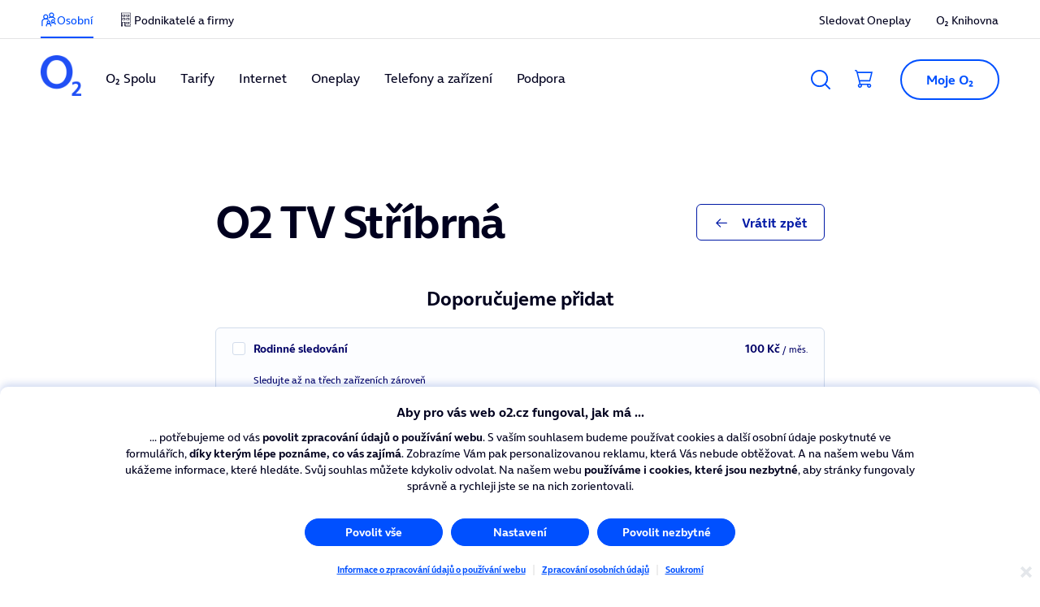

--- FILE ---
content_type: text/html;charset=utf-8
request_url: https://www.o2.cz/osobni/televize/zlata-s-hbo/-e20990
body_size: 48419
content:
<!DOCTYPE html>
<html lang="cs" class="d2-v">
<head>
	<meta charset="utf-8">
	<meta name="o2-theme" content="dsys2"> 
	

	<link rel="preload" as="font" href="/osobni/-e8894?field=data&amp;_linka=a788149" type="font/woff2" crossorigin="anonymous">




<meta name="viewport" content="width=device-width, initial-scale=1">
<link rel="stylesheet" media="screen" href="/cssc/osobni/a185045/index.scss?v=96798bd21ad81c77d530177ab2cd4d10">

<title>O2 | O2 TV Zlatá s HBO</title>

<meta name="description" content="O2 TV Zlatá s HBO nabízí nejširší výběr televizní zábavy z naší nabídky. Podívejte se na kompletní seznam všech stanic tarifu.">
<meta name="keywords" content="O2 TV Zlatá, detail tarifu, hbo">

<meta name="apple-mobile-web-app-capable" content="yes">
<meta name="apple-mobile-web-app-status-bar-style" content="default">
<meta name="theme-color" content="#FFFFFF">
<meta name="color-scheme" content="light only">

<meta name="lbxid" content="a20892e16548e20990">

<meta name="robots" content="noindex,nofollow">
	<meta name="trash" content="true">


 

<!-- CM init: PROD -->
<script>

var cmpConfig={cmpid:"34520",cdid:"1589c44af77e",exponea:!0,waitforimport:"500",datalayer:"digitalData"};function _cmpInit(){"gdprAppliesGlobally"in window||(window.gdprAppliesGlobally=!0),"cmp_id"in window&&!(window.cmp_id<1)||(window.cmp_id=cmpConfig.cmpid),"cmp_cdid"in window||(window.cmp_cdid=cmpConfig.cdid),"cmp_waitforimport"in window||(window.cmp_waitforimport=cmpConfig.waitforimport),"cmp_datalayername"in window||(window.cmp_datalayername=cmpConfig.datalayer),"cmp_params"in window||(window.cmp_params=""),"cmp_host"in window||(window.cmp_host="cmp.o2.cz"),"cmp_cdn"in window||(window.cmp_cdn="cmps.o2.cz"),"cmp_proto"in window||(window.cmp_proto="https:"),"cmp_codesrc"in window||(window.cmp_codesrc="1"),window.cmp_getsupportedLangs=function(){var e=["DE","EN","FR","IT","NO","DA","FI","ES","PT","RO","BG","ET","EL","GA","HR","LV","LT","MT","NL","PL","SV","SK","SL","CS","HU","RU","SR","ZH","TR","UK","AR","BS"];if("cmp_customlanguages"in window)for(var n=0;n<window.cmp_customlanguages.length;n++)e.push(window.cmp_customlanguages[n].l.toUpperCase());return e},window.cmp_getRTLLangs=function(){var e=["AR"];if("cmp_customlanguages"in window)for(var n=0;n<window.cmp_customlanguages.length;n++)"r"in window.cmp_customlanguages[n]&&window.cmp_customlanguages[n].r&&e.push(window.cmp_customlanguages[n].l);return e},window.cmp_getlang=function(e){return("boolean"!=typeof e&&(e=!0),e&&"string"==typeof cmp_getlang.usedlang&&""!==cmp_getlang.usedlang)?cmp_getlang.usedlang:window.cmp_getlangs()[0]},window.cmp_extractlang=function(e){return -1!=e.indexOf("cmplang=")?-1!=(e=e.substr(e.indexOf("cmplang=")+8,2).toUpperCase()).indexOf("&")&&(e=e.substr(0,e.indexOf("&"))):e="",e},window.cmp_getlangs=function(){var e=window.cmp_getsupportedLangs(),n=[],t=location.hash,i=location.search,a="cmp_params"in window?window.cmp_params:"",p="languages"in navigator?navigator.languages:[];if(""!=cmp_extractlang(t))n.push(cmp_extractlang(t));else if(""!=cmp_extractlang(i))n.push(cmp_extractlang(i));else if(""!=cmp_extractlang(a))n.push(cmp_extractlang(a));else if("cmp_setlang"in window&&""!=window.cmp_setlang)n.push(window.cmp_setlang.toUpperCase());else if("cmp_langdetect"in window&&1==window.cmp_langdetect)n.push(window.cmp_getPageLang());else{if(p.length>0)for(var s=0;s<p.length;s++)n.push(p[s]);"language"in navigator&&n.push(navigator.language),"userLanguage"in navigator&&n.push(navigator.userLanguage)}for(var c=[],s=0;s<n.length;s++){var r=n[s].toUpperCase();!(r.length<2)&&(-1!=e.indexOf(r)?c.push(r):(-1!=r.indexOf("-")&&(r=r.substr(0,2)),-1!=e.indexOf(r)&&c.push(r)))}return 0==c.length&&"string"==typeof cmp_getlang.defaultlang&&""!==cmp_getlang.defaultlang?[cmp_getlang.defaultlang.toUpperCase()]:c.length>0?c:["EN"]},window.cmp_getPageLangs=function(){var e=window.cmp_getXMLLang();return(e=(e=""!=e?[e.toUpperCase()]:[]).concat(window.cmp_getLangsFromURL())).length>0?e:["EN"]},window.cmp_getPageLang=function(){var e=window.cmp_getPageLangs();return e.length>0?e[0]:""},window.cmp_getLangsFromURL=function(){for(var e=window.cmp_getsupportedLangs(),n=location,t="toUpperCase",i=n.hostname[t]()+".",a=n.pathname[t]()+"/",p=[],s=0;s<e.length;s++){var c=a.substring(0,e[s].length+1);if(i.substring(0,e[s].length+1)==e[s]+".")p.push(e[s][t]());else if(5==e[s].length){var r=e[s].substring(3,5)+"-"+e[s].substring(0,2);i.substring(0,r.length+1)==r+"."&&p.push(e[s][t]())}else if(c==e[s]+"/"||c=="/"+e[s])p.push(e[s][t]());else if(c==e[s].replace("-","/")+"/"||c=="/"+e[s].replace("-","/"))p.push(e[s][t]());else if(5==e[s].length){var r=e[s].substring(3,5)+"-"+e[s].substring(0,2),o=a.substring(0,r.length+1);(o==r+"/"||o==r.replace("-","/")+"/")&&p.push(e[s][t]())}}return p},window.cmp_getXMLLang=function(){var e=document.getElementsByTagName("html");if(e.length>0)var e=e[0];else e=document.documentElement;if(e&&e.getAttribute){var n=e.getAttribute("xml:lang");return(("string"!=typeof n||""==n)&&(n=e.getAttribute("lang")),"string"!=typeof n||""==n)?"":-1!=window.cmp_getsupportedLangs().indexOf(n.toUpperCase())?n:""}},function(){var e=document,n=e.getElementsByTagName,t=window,i="",a="",p="",s=function(e){var n="cmp_"+e,i="",a=(e="cmp"+e+"=").length,p=location,s=p.hash,c=p.search,r=s.indexOf(e),o=c.indexOf(e);if(-1!=r)i=s.substring(r+a,9999);else{if(-1==o)return n in t&&"function"!=typeof t[n]?t[n]:"";i=c.substring(o+a,9999)}var m=i.indexOf("&");return -1!=m&&(i=i.substring(0,m)),i},c=s("lang");if(""!=c)p=i=c;else if("cmp_getlang"in t&&(i=t.cmp_getlang().toLowerCase(),a=t.cmp_getlangs().slice(0,3).join("_"),p=t.cmp_getPageLangs().slice(0,3).join("_"),"cmp_customlanguages"in t))for(var r=t.cmp_customlanguages,o=0;o<r.length;o++)r[o].l.toLowerCase()==i&&(i="en");var m="cmp_proto"in t?t.cmp_proto:"https:";"http:"!=m&&"https:"!=m&&(m="https:");var l="cmp_ref"in t?t.cmp_ref:location.href;l.length>300&&(l=l.substring(0,300));var u=function(t){var i=e.createElement("script");i.setAttribute("data-cmp-ab","1"),i.type="text/javascript",i.async=!0,i.src=t;var a=["body","div","span","script","head"],p="currentScript",s="parentElement",c="appendChild",r="body";if(e[p]&&e[p][s])e[p][s][c](i);else if(e[r])e[r][c](i);else for(var o=0;o<a.length;o++){var m=n(a[o]);if(m.length>0){m[0][c](i);break}}},g=s("design"),d=s("regulationkey"),f=s("gppkey"),h=s("att"),v=t.encodeURIComponent,b=!1;try{b=e.cookie.length>0}catch(y){b=!1}var $=m+"//"+t.cmp_host+"/delivery/cmp.php?";$+=("cmp_id"in t&&t.cmp_id>0?"id="+t.cmp_id:"")+("cmp_cdid"in t?"&cdid="+t.cmp_cdid:"")+"&h="+v(l),$+=(""!=g?"&cmpdesign="+v(g):"")+(""!=d?"&cmpregulationkey="+v(d):"")+(""!=f?"&cmpgppkey="+v(f):""),u(($+=(""!=h?"&cmpatt="+v(h):"")+("cmp_params"in t?"&"+t.cmp_params:"")+(b?"&__cmpfcc=1":""))+"&l="+v(i)+"&ls="+v(a)+"&lp="+v(p)+"&o="+new Date().getTime());var _="js",x=""!=s("debugunminimized")?"":".min";"1"==s("debugcoverage")&&(_="instrumented",x=""),"1"==s("debugtest")&&(_="jstests",x=""),u(m+"//"+t.cmp_cdn+"/delivery/"+_+"/cmp_final"+x+".js")}(),window.cmp_addFrame=function(e){if(!window.frames[e]){if(document.body){var n=document.createElement("iframe");n.style.cssText="display:none","cmp_cdn"in window&&"cmp_ultrablocking"in window&&window.cmp_ultrablocking>0&&(n.src="//"+window.cmp_cdn+"/delivery/empty.html"),n.name=e,n.setAttribute("title","Intentionally hidden, please ignore"),n.setAttribute("role","none"),n.setAttribute("tabindex","-1"),document.body.appendChild(n)}else window.setTimeout(window.cmp_addFrame,10,e)}},window.cmp_rc=function(e,n){var t="";try{t=document.cookie}catch(i){t=""}for(var a="",p=0,s=!1;""!=t&&p<100;){for(p++;" "==t.substr(0,1);)t=t.substr(1,t.length);var c=t.substring(0,t.indexOf("="));if(-1!=t.indexOf(";"))var r=t.substring(t.indexOf("=")+1,t.indexOf(";"));else var r=t.substr(t.indexOf("=")+1,t.length);e==c&&(a=r,s=!0);var o=t.indexOf(";")+1;0==o&&(o=t.length),t=t.substring(o,t.length)}return s||"string"!=typeof n||(a=n),a},window.cmp_stub=function(){var e=arguments;if(__cmp.a=__cmp.a||[],!e.length)return __cmp.a;"ping"===e[0]?2===e[1]?e[2]({gdprApplies:gdprAppliesGlobally,cmpLoaded:!1,cmpStatus:"stub",displayStatus:"hidden",apiVersion:"2.2",cmpId:31},!0):e[2](!1,!0):"getUSPData"===e[0]?e[2]({version:1,uspString:window.cmp_rc("__cmpccpausps","1---")},!0):"getTCData"===e[0]?__cmp.a.push([].slice.apply(e)):"addEventListener"===e[0]||"removeEventListener"===e[0]?__cmp.a.push([].slice.apply(e)):4==e.length&&!1===e[3]?e[2]({},!1):__cmp.a.push([].slice.apply(e))},window.cmp_gpp_ping=function(){return{gppVersion:"1.1",cmpStatus:"stub",cmpDisplayStatus:"hidden",signalStatus:"not ready",supportedAPIs:["2:tcfeuv2","5:tcfcav1","7:usnat","8:usca","9:usva","10:usco","11:usut","12:usct"],cmpId:31,sectionList:[],applicableSections:[0],gppString:"",parsedSections:{}}},window.cmp_gppstub=function(){var e=arguments;if(__gpp.q=__gpp.q||[],!e.length)return __gpp.q;var n=e[0],t=e.length>1?e[1]:null,i=e.length>2?e[2]:null,a=null,p=!1;if("ping"===n)a=window.cmp_gpp_ping(),p=!0;else if("addEventListener"===n){__gpp.e=__gpp.e||[],"lastId"in __gpp||(__gpp.lastId=0),__gpp.lastId++;var s=__gpp.lastId;__gpp.e.push({id:s,callback:t}),a={eventName:"listenerRegistered",listenerId:s,data:!0,pingData:window.cmp_gpp_ping()},p=!0}else if("removeEventListener"===n){__gpp.e=__gpp.e||[],a=!1;for(var c=0;c<__gpp.e.length;c++)if(__gpp.e[c].id==i){__gpp.e[c].splice(c,1),a=!0;break}p=!0}else __gpp.q.push([].slice.apply(e));null!==a&&"function"==typeof t&&t(a,p)},window.cmp_msghandler=function(e){var n="string"==typeof e.data;try{var t=n?JSON.parse(e.data):e.data}catch(i){var t=null}if("object"==typeof t&&null!==t&&"__cmpCall"in t){var a=t.__cmpCall;window.__cmp(a.command,a.parameter,function(t,i){var p={__cmpReturn:{returnValue:t,success:i,callId:a.callId}};e.source.postMessage(n?JSON.stringify(p):p,"*")})}if("object"==typeof t&&null!==t&&"__uspapiCall"in t){var a=t.__uspapiCall;window.__uspapi(a.command,a.version,function(t,i){var p={__uspapiReturn:{returnValue:t,success:i,callId:a.callId}};e.source.postMessage(n?JSON.stringify(p):p,"*")})}if("object"==typeof t&&null!==t&&"__tcfapiCall"in t){var a=t.__tcfapiCall;window.__tcfapi(a.command,a.version,function(t,i){var p={__tcfapiReturn:{returnValue:t,success:i,callId:a.callId}};e.source.postMessage(n?JSON.stringify(p):p,"*")},a.parameter)}if("object"==typeof t&&null!==t&&"__gppCall"in t){var a=t.__gppCall;window.__gpp(a.command,function(t,i){var p={__gppReturn:{returnValue:t,success:i,callId:a.callId}};e.source.postMessage(n?JSON.stringify(p):p,"*")},"parameter"in a?a.parameter:null,"version"in a?a.version:1)}},window.cmp_setStub=function(e){e in window&&("function"==typeof window[e]||"object"==typeof window[e]||void 0!==window[e]&&null===window[e])||(window[e]=window.cmp_stub,window[e].msgHandler=window.cmp_msghandler,window.addEventListener("message",window.cmp_msghandler,!1))},window.cmp_setGppStub=function(e){e in window&&("function"==typeof window[e]||"object"==typeof window[e]||void 0!==window[e]&&null===window[e])||(window[e]=window.cmp_gppstub,window[e].msgHandler=window.cmp_msghandler,window.addEventListener("message",window.cmp_msghandler,!1))},"cmp_noiframepixel"in window||window.cmp_addFrame("__cmpLocator"),"cmp_disableusp"in window&&window.cmp_disableusp||"cmp_noiframepixel"in window||window.cmp_addFrame("__uspapiLocator"),"cmp_disabletcf"in window&&window.cmp_disabletcf||"cmp_noiframepixel"in window||window.cmp_addFrame("__tcfapiLocator"),"cmp_disablegpp"in window&&window.cmp_disablegpp||"cmp_noiframepixel"in window||window.cmp_addFrame("__gppLocator"),window.cmp_setStub("__cmp"),"cmp_disabletcf"in window&&window.cmp_disabletcf||window.cmp_setStub("__tcfapi"),"cmp_disableusp"in window&&window.cmp_disableusp||window.cmp_setStub("__uspapi"),"cmp_disablegpp"in window&&window.cmp_disablegpp||window.cmp_setGppStub("__gpp"),window.cmp_disable_spa=!0,"function"==typeof window.__cmp&&(window.__cmp("addEventListener",["consentrejected",window._cmpSaveConsent,!1],null),window.__cmp("addEventListener",["consentapproved",window._cmpSaveConsent,!1],null),window.__cmp("addEventListener",["consentcustom",window._cmpSaveConsent,!1],null))}function _cmpShowConsent(){"function"==typeof window.__cmp&&window.__cmp("showScreen")}function _cmpShowSetting(){"function"==typeof window.__cmp&&window.__cmp("showGDPRScreenAdvanced")}function _cmpShowCookies(){"function"==typeof window.__cmp&&window.__cmp("showCookies")}function _cmpSaveConsent(){if("function"==typeof window.__cmp){var e=window.__cmp("getCMPData"),n=window.__cmp("exportConsent");"object"==typeof e&&"string"==typeof n&&window.exponea.track("consent",{timestamp:Date.now(),source:"page",consentString:n,purposeConsents:JSON.stringify(e.purposeConsents),purposeLegitimateInterests:JSON.stringify(e.purposeLI),vendorConsents:JSON.stringify(e.vendorConsents),vendorLegitimateInterests:JSON.stringify(e.vendorLI)})}}function _exponeaInit(){!0===cmpConfig.exponea&&(!function(e,n,t,i,a,p){function s(e){if("number"!=typeof e)return e;var n=new Date;return new Date(n.getTime()+1e3*e)}function c(e){return e.reduce(function(e,n){return e[n]=function(){e._.push([n.toString(),arguments])},e},{_:[]})}function r(e,n,t){var i=t.createElement(n);i.src=e;var a=t.getElementsByTagName(n)[0];return a.parentNode.insertBefore(i,a),i}function o(e){return"[object Date]"===Object.prototype.toString.call(e)}var m,l,u,g,d,f,h,v,b,y,$,_,x,L,C,k="performance";p.target=p.target||"https://api.exponea.com",p.file_path=p.file_path||p.target+"/js/exponea.min.js",a[n]=c(["anonymize","initialize","identify","getSegments","update","track","trackLink","trackEnhancedEcommerce","getHtml","showHtml","showBanner","showWebLayer","ping","getAbTest","loadDependency","getRecommendation","reloadWebLayers","_preInitialize","_initializeConfig"]),a[n].notifications=c(["isAvailable","isSubscribed","subscribe","unsubscribe"]),a[n].segments=c(["subscribe"]),a[n].snippetVersion="v2.7.0",(m=a)[l=n]["_"+k]={},m[l]["_"+k].nowFn=Date.now,m[l]["_"+k].snippetStartTime=m[l]["_"+k].nowFn(),u=a,g=e,d=p,f=n,h=i,v=RegExp("__exponea_etc__=([\\w-]+)"),u[h]={sdk:u[f],sdkObjectName:f,skipExperiments:!!d.new_experiments,sign:d.token+"/"+(v.exec(g.cookie)||["","new"])[1],path:d.target},b=p,y=t,$=e,r(b.file_path,y,$),function(e,n,t,i,a,p,c){if(e.new_experiments){!0===e.new_experiments&&(e.new_experiments={});var m,l=e.new_experiments.hide_class||"xnpe_async_hide",u=e.new_experiments.timeout||4e3,g=encodeURIComponent(p.location.href.split("#")[0]);e.cookies&&e.cookies.expires&&("number"==typeof e.cookies.expires||o(e.cookies.expires)?m=s(e.cookies.expires):e.cookies.expires.tracking&&("number"==typeof e.cookies.expires.tracking||o(e.cookies.expires.tracking))&&(m=s(e.cookies.expires.tracking))),m&&m<new Date&&(m=void 0);var d,f,h,v,b,y=e.target+"/webxp/"+n+"/"+p[t].sign+"/modifications.min.js?http-referer="+g+"&timeout="+u+"ms"+(m?"&cookie-expires="+Math.floor(m.getTime()/1e3):"");"sync"===e.new_experiments.mode&&p.localStorage.getItem("__exponea__sync_modifications__")?(d=y,f=n,h=p,v=c,h[b=t][f]="<"+f+' src="'+d+'"></'+f+">",v.writeln(h[b][f]),v.writeln("<"+f+">!"+b+".init && document.writeln("+b+"."+f+'.replace("/'+f+'/", "/'+f+'-async/").replace("><", " async><"))</'+f+">")):function(e,n,t,i,a,p,s,c){p.documentElement.classList.add(e);var o=r(t,i,p);function m(){a[c].init||r(t.replace("/"+i+"/","/"+i+"-async/"),i,p)}function l(){p.documentElement.classList.remove(e)}o.onload=m,o.onerror=m,a.setTimeout(l,n),a[s]._revealPage=l}(l,u,y,n,p,c,a,t)}}(p,t,i,0,n,a,e),_=a,x=n,L=p,_[x]._initializeConfig(L),(null===(C=L.experimental)||void 0===C?void 0:C.non_personalized_weblayers)&&_[x]._preInitialize(L),_[x].start=function(e){e&&Object.keys(e).forEach(function(n){return L[n]=e[n]}),_[x].initialize(L)}}(document,"exponea","script","webxpClient",window,{target:"https://api-exponea.o2.cz",token:"5851ab46-b9d8-11e9-beef-92ec88286fd6",experimental:{non_personalized_weblayers:!0},track:{google_analytics:!1},cookies:{expires:31536e3}}),exponea.start())}_cmpInit(),_exponeaInit();
</script>
<!-- End of CM init -->

<script src="https://static.cdn-apple.com/businesschat/start-chat-button/2/index.js"></script>
<link rel="shortcut icon" href="/osobni/-a263185?field=data&amp;_linka=a990483" type="image/x-icon">
<link rel="icon" type="image/svg+xml" href="/osobni/-a263205?field=data&amp;_linka=a990595" />
<link rel="icon" type="image/png" sizes="96x96" href="/osobni/-a263201?field=data&amp;_linka=a990567" />
<link rel="apple-touch-icon" sizes="180x180" href="/osobni/-a263195?field=data&amp;_linka=a990541" />

<meta name="mobile-web-app-capable" content="yes">
<meta name="apple-mobile-web-app-title" content="O2.CZ" />

<link rel="manifest" href="https://www.o2.cz/manifest.json?_linka=a995131" /> 


<script>

var digitalData = [{
	segment: 'osobni',
	wcmsLeadId: 'tefjzryazogumcfimneinjbijyyiygzhbw5ua0rtm93kicshipg67l50pga3kznp',
	language: 'cz',
	page: 'O2 TV Stříbrná',
	node: 'pub2-www.o2.cz'
, hierarchy: [ 					'O2 TV', 
					'digitální televize'
, 
					'Zlatá s HBO'

, 'O2 TV Stříbrná']
, hierarchyjNP: [ 				'e16201', 
				'e16548'
, 'e20990']
	,WDG_CUSTOMER_REF_NO: '' 
	,WDG_CONTACT_PERSON_NAME: ''
}];

</script>
<script src="//assets.adobedtm.com/launch-EN01534af7e30646e8b078ac64dc75500b.min.js"></script>
</head>


<body>
<script>
		(function() {
			try {
				if (document.body) {
					var c = document.body.className || '';
					document.body.className = c.replace(/(\s|^)js-body-nojs(\s|$)/, ' js2-loading ');
				}
			} catch(e) { 
			}
			window.O2page = window.O2page || {};
			O2page.todo = {
				ls: [],
				isReady: false,
				enqueue: function(obj) {
					if (this.isReady) {
						this.exec(obj);
					} else {
						this.ls.push(obj);
					}
				},
				dequeue: function() {
					this.isReady = true;
					for (var ls = this.ls, i = 0, obj; obj = ls[i++]; ) {
						this.exec(obj);
					}
				},
				exec: function(obj) {
					obj();
				}
			}
		})();
</script><!-- Google Tag Manager -->
		<script>(function(w,d,s,l,i){w[l]=w[l]||[];w[l].push({'gtm.start':
		new Date().getTime(),event:'gtm.js'});var f=d.getElementsByTagName(s)[0],
		j=d.createElement(s),dl=l!='dataLayer'?'&l='+l:'';j.async=true;j.src=
		'//www.googletagmanager.com/gtm.js?id='+i+dl;f.parentNode.insertBefore(j,f);
		})(window,document,'script','dataLayer','GTM-57QJMR');</script>
		<!-- End Google Tag Manager -->
 
<div class="js2-sso" style="display:none" id="sso-internal-header"></div>


<nav class="o3-skip-link-wrapper" aria-label="Rychlý odkaz">
  <a href="#main-content" class="o3-skip-link">Přeskočit na hlavní obsah</a>
</nav>

<header class="o3-header js3-header">
	  <div class="o3-header__wrap js3-header__wrap">
		 <div class="o3-header__width">
			<div class="o3-header__main">
			   <div class="o3-header__logo-wrapper">
				  <a href="https://www.o2.cz" class="o3-header__logo o3-header__logo--mobile" aria-label="O2 Czech Republic a.s.">
					 <img width="50" height="50" alt="O2 logo" src="[data-uri]">
				  </a>
			   </div>
			   <div class="o3-header__secondary">
<a href="javascript:void(0)" class="o3-header__icon js3-header__toggle-search" aria-label="Vyhledávání">
						<svg aria-hidden="true" class="o3-header__icon-hidden"><symbol xmlns="http://www.w3.org/2000/svg" width="24" height="24" fill="none" id="o3-header-search"><path fill="var(--d3-icon-color)" fill-rule="evenodd"  d="M10.5689 0C4.74136 0 0 4.74136 0 10.5689c0 5.8278 4.74136 10.5689 10.5689 10.5689 2.5634 0 4.9166-.9173 6.7485-2.4409l5.0173 5.0173c.1905.1905.44.2858.6897.2858.2494 0 .4992-.0953.6898-.2858.3811-.3808.3811-.9987 0-1.3795l-5.0173-5.0173c1.5236-1.8319 2.4409-4.1851 2.4409-6.7485C21.1378 4.74136 16.3967 0 10.5689 0Zm.0006 19.1859c-4.75177 0-8.61771-3.8659-8.61771-8.6177 0-4.75173 3.86594-8.61772 8.61771-8.61772 4.7518 0 8.6177 3.86594 8.6177 8.61772 0 4.7518-3.8659 8.6177-8.6177 8.6177Z" clip-rule="evenodd"></path></symbol></svg>
						<svg aria-hidden="true" width="24" height="24"><use xlink:href="#o3-header-search"></use></svg>
					</a>
<a href="https://moje.o2.cz/deeplink?command=MO2BASKET&amp;scenario=spaceExtend&amp;step=basket"
				  		class="o3-header__icon" aria-label="Přesměrovat do košíku">
						<svg aria-hidden="true" class="o3-header__icon-hidden"><symbol width="22" height="22" viewBox="0 0 22 22" fill="var(--d3-icon-color)" xmlns="http://www.w3.org/2000/svg" id="o3-header-cart"><path fill-rule="evenodd" clip-rule="evenodd" d="M18.396 20.1342C18.2064 20.3241 17.9538 20.428 17.6824 20.428C17.1332 20.428 16.6847 19.9879 16.6847 19.4469C16.6847 19.187 16.7864 18.9431 16.9708 18.7585C17.1594 18.5686 17.4141 18.4647 17.6824 18.4647C18.2346 18.4647 18.6811 18.9049 18.6811 19.4458C18.6811 19.7046 18.5805 19.9486 18.396 20.1342ZM7.08846 20.1342C6.89878 20.3241 6.64622 20.428 6.37584 20.428C5.82566 20.428 5.37713 19.9879 5.37713 19.4469C5.37713 19.187 5.47878 18.9431 5.66322 18.7585C5.85186 18.5686 6.10442 18.4647 6.37584 18.4647C6.92602 18.4647 7.37351 18.9049 7.37455 19.4458C7.37455 19.7046 7.2729 19.9486 7.08846 20.1342ZM20.0131 3.92884L17.8783 12.5704H6.1149L3.93407 3.92884H20.0131ZM17.6824 16.8927C17.6436 16.8927 17.609 16.9023 17.5713 16.9033C17.5503 16.9023 17.5336 16.8917 17.5126 16.8917H7.20583L6.51208 14.1434H19.0898L22 2.35688H3.53689L3.39018 1.77349C3.12609 0.729762 2.19759 0 1.13285 0H0.776545C0.346878 0 0 0.352153 0 0.785979C0 1.21981 0.346878 1.57196 0.776545 1.57196H1.13285C1.48812 1.57196 1.79831 1.81486 1.8853 2.16277L5.63388 17.0158C4.58905 17.335 3.82404 18.2971 3.82508 19.448C3.82508 20.8576 4.96737 22 6.37689 22C7.78536 22 8.92764 20.8566 8.92659 19.4458C8.92659 19.0969 8.85638 18.767 8.72958 18.4647H15.3286C15.2029 18.767 15.1327 19.099 15.1327 19.448C15.1327 20.8576 16.2749 22 17.6845 22C19.0929 22 20.2352 20.8566 20.2342 19.4458C20.2342 18.0351 19.0919 16.8927 17.6824 16.8927Z"></path></symbol></svg>
<svg aria-hidden="true" width="24" height="24"><use xlink:href="#o3-header-cart"></use></svg>
</a>
<div class="o3-header-tooltip js3-header__tooltip">
<button href="javascript:void(0)" class="o3-header__secondary-button" tabindex="0" aria-label="Otevřít dialog Moje O2">
Moje O₂</button>
<div class="o3-header__icon--mobile">
						<a href="javascript:void(0)" id="o2-header--myo2-ss" aria-label="Moje O₂">
						   <svg aria-hidden="true" class="o3-header__icon-hidden"><symbol xmlns="http://www.w3.org/2000/svg" width="24" height="24" fill="none" id="o3-header-user"><path fill="var(--d3-icon-color)" fill-rule="evenodd" d="M7.26969 6.29465c0-2.54734 2.12114-4.62027 4.73031-4.62027 2.608 0 4.7291 2.07293 4.7291 4.62027 0 2.54735-2.1211 4.62025-4.7291 4.62025-2.60917 0-4.73031-2.0729-4.73031-4.62025Zm8.48691 5.10475c1.624-1.1441 2.6868-3.00387 2.6868-5.1047C18.4434 2.82419 15.5531 0 12 0 8.44571 0 5.55543 2.82419 5.55543 6.2947c0 2.10083 1.064 3.9606 2.688 5.1047C4.47771 12.4208 2 14.9838 2 18.2367v4.9261c0 .4621.384.8372.85714.8372.47315 0 .85715-.3751.85715-.8372v-4.9261c0-3.2719 3.48457-5.6473 8.28571-5.6473 4.8011 0 8.2857 2.3754 8.2857 5.6473v4.9261c0 .4621.384.8372.8572.8372.4731 0 .8571-.3751.8571-.8372v-4.9261c0-3.2529-2.4777-5.8159-6.2434-6.8373Z" clip-rule="evenodd"></path></symbol></svg>
						   <svg aria-hidden="true" width="24" height="24" class="o3-header__link--active"><use xlink:href="#o3-header-user"></use></svg>
						</a>
					</div>
<div class="o3-header-tooltip__content" id="o3-header--popover-moje-o2-contact-user">
		<a href="https://moje.o2.cz/dl/home#_il=czos-hp-login" class="o3-header-tooltip__main">
			<span>Přejít do Moje O₂</span>
			<div aria-hidden="true">
				<svg width="28" height="28"><use xlink:href="#o3-header-arrow"></use></svg>
			</div>
		</a>
		<a href="/osobni/moje-o2" class="o3-header-tooltip__main">
			<span>Co umí Moje O₂</span>
			<div aria-hidden="true">
				<svg width="28" height="28"><use xlink:href="#o3-header-arrow"></use></svg>
			</div>
		</a>
		<div class="o3-header-tooltip__item">
			<a href="https://moje.o2.cz/dl/vyuct#_il=czos-hp-ebill" >Zkontrolovat vyúčtování</a>
		</div>
		<div class="o3-header-tooltip__item">
			<a href="https://dobijeni.o2.cz/card.html#_il=czos-hp-dobit">Stav a dobití kreditu</a>
		</div>
		<div class="o3-header-tooltip__item">
			<a href="https://moje.o2.cz/dl/sluzby#_il=czos-hp-extrafup">Přikoupit data navíc</a>
		</div>
			<a href="https://moje.o2.cz/dl/app" 
				class="o3-header-tooltip__main js2-applink"
					data-applink-ios="https://apps.apple.com/cz/app/id564164409?l=cs" 
					data-applink-android="http://play.google.com/store/apps/details?id=cz.o2.moje" 
			>
			<span>Stáhnout mobilní aplikaci</span>
			<span aria-hidden="true">
				<svg width="28" height="28"><use xlink:href="#o3-header-arrow"></use></svg>
			</span>
		</a>
</div></div>
				  <a href="javascript:void(0)" class="o3-header__icon o3-header__menu-icon js3-header__toggle"
					 aria-label="Otevřít Mobilní menu">
					 <div class="o3-header__icon">
						<svg aria-hidden="true" width="24" height="18" viewBox="0 0 24 18" fill="none" xmlns="http://www.w3.org/2000/svg"><path fill-rule="evenodd" clip-rule="evenodd" d="M0 0.999924C0 0.447682 0.447681 0 0.999924 0H23.0001C23.5523 0 24 0.447682 24 0.999924C24 1.55217 23.5523 1.99985 23.0001 1.99985H0.999923C0.447681 1.99985 0 1.55217 0 0.999924ZM0 9.00083C0 8.44858 0.447681 8.0009 0.999924 8.0009H23.0001C23.5523 8.0009 24 8.44858 24 9.00083C24 9.55307 23.5523 10.0008 23.0001 10.0008H0.999923C0.447681 10.0008 0 9.55307 0 9.00083ZM0.999924 15.9999C0.447681 15.9999 0 16.4476 0 16.9998C0 17.5521 0.447681 17.9998 0.999923 17.9998H23.0001C23.5523 17.9998 24 17.5521 24 16.9998C24 16.4476 23.5523 15.9999 23.0001 15.9999H0.999924Z" fill="var(--d3-icon-color)" ></path> </svg>
					 </div>
					 <span class="o3-header__icon" aria-hidden="true">MENU</span>
				  </a>
			   </div>
			   <div class="o3-header__content">
				<div class="o3-header__wrapper">
					<nav class="o3-header__slots" aria-label="Hlavní navigace">
						<div class="o3-header__slot o3-header__slot--order-2 o3-header__lg-slot--hidden">
							<div class="o3-header__links" role="list">
<a href="https://www.o2.cz#_il=czos-sgmt_homepage"
							 			class="o3-header__link o3-header__link--active"
										data-title="Osobní" >
											<svg aria-hidden="true" width="24" height="24"><use xlink:href="#o3-header-osobni"></use></svg>
											<span class="o3-header__link-text">Osobní</span>
									</a>
<a href="https://www.o2.cz/podnikatele-a-firmy#_il=czos-sgmt_business"
							 			class="o3-header__link"
										data-title="Podnikatelé a firmy" >
											<svg aria-hidden="true" width="24" height="24"><use xlink:href="#o3-header-podnikatel"></use></svg>
											<span class="o3-header__link-text">Podnikatelé a firmy</span>
									</a>
<a href="javascript:void(0)" class="o3-header__link js3-header__toggle-search">
								 		<svg aria-hidden="true" width="24" height="24"><use xlink:href="#o3-header-search"></use></svg>
								 		<span class="o3-header__link-text">Hledat</span>
							  		</a>

		<a href="https://moje.o2.cz/deeplink?command=MO2BASKET&amp;scenario=spaceExtend&amp;step=basket" 
			class="o3-header__link js2-sso js-sso"
			id="o3-header-cart-link"
		>
			<svg width="24" height="24"><use xlink:href="#o3-header-cart"></use></svg>
			<span class="o3-header__link-text">Košík</span>
		</a>

<a href="https://moje.o2.cz/dl/home" class="o3-header__link">
								 <svg aria-hidden="true"  width="24" height="24"><use xlink:href="#o3-header-user"></use></svg>
								 <span class="o3-header__link-text">Moje O₂</span>
							  </a>
						   </div>
						</div>
						<div class="o3-header__slot o3-header__slot--order-3 o3-header__lg-slot--order-3 o3-header__primary" role="list">
							<a href="https://www.o2.cz" class="o3-header__logo" aria-label="O2 Czech Republic a.s.">
								<img width="50" height="50" alt="O2 logo" src="[data-uri]">
						   </a>
<a href="/osobni/o2spolu" class="o3-header__item ">
O₂ Spolu</a>
<a href="/osobni/volani/mobilni-tarify" class="o3-header__item ">
Tarify</a>
<a href="/osobni/internet" class="o3-header__item ">
Internet</a>
<a href="/osobni/oneplay" class="o3-header__item ">
Oneplay</a>
<a href="https://www.o2.cz/telefony-a-zarizeni/" class="o3-header__item">
Telefony a zařízení</a>
<a href="https://www.o2.cz/podpora" class="o3-header__item ">
Podpora</a>
</div>	
<div class="o3-header__slot o3-header__slot--order-4 o3-header__lg-slot--order-2">
								<div class="o3-subnav" role="list">
<a href="https://www.oneplay.cz/prihlaseni?p=o2"  data-title="Sledovat Oneplay" class="o3-subnav__item">Sledovat Oneplay</a>
<a href="https://www.o2knihovna.cz/"  data-title="O₂ Knihovna" class="o3-subnav__item">O₂ Knihovna</a>
</div>
							</div>
<div class="o3-header__slot o3-header__slot--order-1 o3-header__slot--wider o3-header__slot--hidden o3-header__lg-slot--shown">
						   <div class="o3-subnav" role="list">  
<a href="https://www.o2.cz#_il=czos-sgmt_homepage"
									data-title="Osobní"  class="o3-subnav__item o3-subnav__item--segment o3-subnav__item--active">
							 	 	<div class="o3-subnav__icon">	
										<svg aria-hidden="true" xmlns="http://www.w3.org/2000/svg" class="o3-header__icon-hidden"><symbol fill="var(--d3-icon-color)" xmlns="http://www.w3.org/2000/svg" xml:space="preserve" viewBox="0 0 64 64" id="o3-header-podnikatel"><path d="M18.5 58.5h-5c-.6 0-1-.4-1-1v-51c0-.6.4-1 1-1h36c.6 0 1 .4 1 1v39c0 .6-.4 1-1 1s-1-.4-1-1v-38h-34v49h3v-13c0-.6.4-1 1-1s1 .4 1 1v14c0 .6-.4 1-1 1z"></path><path d="M49.5 58.5h-21c-.6 0-1-.4-1-1v-14c0-.6.4-1 1-1s1 .4 1 1v13h20c.6 0 1 .4 1 1s-.4 1-1 1z"></path><path d="M49.5 58.5h-22v-15h-8v15h-7v-52c0-.6.4-1 1-1s1 .4 1 1v50h3v-15h12v15h20c.6 0 1 .4 1 1s-.4 1-1 1zm2-7c0 1.1-.9 2-2 2s-2-.9-2-2 .9-2 2-2 2 .9 2 2"></path><path d="M29.5 34.5h-12v-8h12v8zm-10-2h8v-4h-8v4zm26 2h-12v-8h12v8zm-10-2h8v-4h-8v4zm10 17h-12v-8h12v8zm-10-2h8v-4h-8v4zm-6-27h-12v-8h12v8zm-10-2h8v-4h-8v4zm26 2h-12v-8h12v8zm-10-2h8v-4h-8v4z"></path></symbol></svg>
										<svg aria-hidden="true" xmlns="http://www.w3.org/2000/svg" class="o3-header__icon-hidden"><symbol fill="var(--d3-icon-color)" xmlns="http://www.w3.org/2000/svg" xml:space="preserve" viewBox="0 0 64 64" id="o3-header-osobni"><path d="M43 24.5c-5.5 0-10-4.5-10-10s4.5-10 10-10 10 4.5 10 10-4.5 10-10 10zm0-16c-3.3 0-6 2.7-6 6s2.7 6 6 6 6-2.7 6-6-2.7-6-6-6zm-23 23c-5.5 0-10-4.5-10-10s4.5-10 10-10 10 4.5 10 10-4.5 10-10 10zm0-16c-3.3 0-6 2.7-6 6s2.7 6 6 6 6-2.7 6-6-2.7-6-6-6z"></path><path d="M56.3 32a2 2 0 0 1-1.9-1.4c-1.2-3.7-5.7-6.1-11.5-6.1-3.6 0-6.9.9-8.9 2.4-.9.6-2.1.5-2.8-.4-.7-.9-.5-2.1.4-2.8 2.8-2 6.8-3.1 11.3-3.1 7.6 0 13.6 3.5 15.3 8.9.3 1.1-.2 2.2-1.3 2.5h-.6zM6 58.3a2 2 0 0 1-2-2V39.5c0-7 6.7-12 15.9-12 4.4 0 8.3 1.1 11.1 3.2.9.7 1.1 1.9.4 2.8-.7.9-1.9 1.1-2.8.4-2.1-1.6-5.3-2.4-8.8-2.4-6.8 0-11.8 3.4-11.8 8v16.8a2 2 0 0 1-2 2zm34 1.2a2 2 0 0 1-2-2v-3c0-3-3.5-4-6.5-4s-6.5 1-6.5 4v3c0 1.1-.9 2-2 2s-2-.9-2-2v-3c0-4.8 4.2-8 10.5-8s10.5 3.2 10.5 8v3a2 2 0 0 1-2 2z"></path><path d="M31.5 50.5c-4.1 0-7.5-3.4-7.5-7.5s3.4-7.5 7.5-7.5S39 38.9 39 43s-3.4 7.5-7.5 7.5zm0-11c-1.9 0-3.5 1.6-3.5 3.5s1.6 3.5 3.5 3.5S35 44.9 35 43s-1.6-3.5-3.5-3.5zm26.5 13a2 2 0 0 1-2-2c0-2.5-3.1-4.5-7-4.5-1.6 0-3.1.4-4.4 1.2l-.7.5c-.9.6-2.2.4-2.8-.5-.6-.9-.4-2.2.5-2.8l.8-.5s.1 0 .1-.1c2-1.2 4.2-1.8 6.6-1.8 6.3 0 11 3.7 11 8.5-.1 1.1-1 2-2.1 2z"></path><path d="M49 46c-4.1 0-7.5-3.4-7.5-7.5S44.9 31 49 31s7.5 3.4 7.5 7.5S53.1 46 49 46zm0-11c-1.9 0-3.5 1.6-3.5 3.5S47.1 42 49 42s3.5-1.6 3.5-3.5S50.9 35 49 35z"></path></symbol></svg>
										<svg aria-hidden="true" width="20" height="20"><use xlink:href="#o3-header-osobni"></use></svg>
									</div>
									<span class="o3-subnav__text">Osobní</span>
								</a>					
<a href="https://www.o2.cz/podnikatele-a-firmy#_il=czos-sgmt_business"
									data-title="Podnikatelé a firmy"  class="o3-subnav__item o3-subnav__item--segment">
							 	 	<div class="o3-subnav__icon">	
										<svg aria-hidden="true" xmlns="http://www.w3.org/2000/svg" class="o3-header__icon-hidden"><symbol fill="var(--d3-icon-color)" xmlns="http://www.w3.org/2000/svg" xml:space="preserve" viewBox="0 0 64 64" id="o3-header-podnikatel"><path d="M18.5 58.5h-5c-.6 0-1-.4-1-1v-51c0-.6.4-1 1-1h36c.6 0 1 .4 1 1v39c0 .6-.4 1-1 1s-1-.4-1-1v-38h-34v49h3v-13c0-.6.4-1 1-1s1 .4 1 1v14c0 .6-.4 1-1 1z"></path><path d="M49.5 58.5h-21c-.6 0-1-.4-1-1v-14c0-.6.4-1 1-1s1 .4 1 1v13h20c.6 0 1 .4 1 1s-.4 1-1 1z"></path><path d="M49.5 58.5h-22v-15h-8v15h-7v-52c0-.6.4-1 1-1s1 .4 1 1v50h3v-15h12v15h20c.6 0 1 .4 1 1s-.4 1-1 1zm2-7c0 1.1-.9 2-2 2s-2-.9-2-2 .9-2 2-2 2 .9 2 2"></path><path d="M29.5 34.5h-12v-8h12v8zm-10-2h8v-4h-8v4zm26 2h-12v-8h12v8zm-10-2h8v-4h-8v4zm10 17h-12v-8h12v8zm-10-2h8v-4h-8v4zm-6-27h-12v-8h12v8zm-10-2h8v-4h-8v4zm26 2h-12v-8h12v8zm-10-2h8v-4h-8v4z"></path></symbol></svg>
										<svg aria-hidden="true" xmlns="http://www.w3.org/2000/svg" class="o3-header__icon-hidden"><symbol fill="var(--d3-icon-color)" xmlns="http://www.w3.org/2000/svg" xml:space="preserve" viewBox="0 0 64 64" id="o3-header-osobni"><path d="M43 24.5c-5.5 0-10-4.5-10-10s4.5-10 10-10 10 4.5 10 10-4.5 10-10 10zm0-16c-3.3 0-6 2.7-6 6s2.7 6 6 6 6-2.7 6-6-2.7-6-6-6zm-23 23c-5.5 0-10-4.5-10-10s4.5-10 10-10 10 4.5 10 10-4.5 10-10 10zm0-16c-3.3 0-6 2.7-6 6s2.7 6 6 6 6-2.7 6-6-2.7-6-6-6z"></path><path d="M56.3 32a2 2 0 0 1-1.9-1.4c-1.2-3.7-5.7-6.1-11.5-6.1-3.6 0-6.9.9-8.9 2.4-.9.6-2.1.5-2.8-.4-.7-.9-.5-2.1.4-2.8 2.8-2 6.8-3.1 11.3-3.1 7.6 0 13.6 3.5 15.3 8.9.3 1.1-.2 2.2-1.3 2.5h-.6zM6 58.3a2 2 0 0 1-2-2V39.5c0-7 6.7-12 15.9-12 4.4 0 8.3 1.1 11.1 3.2.9.7 1.1 1.9.4 2.8-.7.9-1.9 1.1-2.8.4-2.1-1.6-5.3-2.4-8.8-2.4-6.8 0-11.8 3.4-11.8 8v16.8a2 2 0 0 1-2 2zm34 1.2a2 2 0 0 1-2-2v-3c0-3-3.5-4-6.5-4s-6.5 1-6.5 4v3c0 1.1-.9 2-2 2s-2-.9-2-2v-3c0-4.8 4.2-8 10.5-8s10.5 3.2 10.5 8v3a2 2 0 0 1-2 2z"></path><path d="M31.5 50.5c-4.1 0-7.5-3.4-7.5-7.5s3.4-7.5 7.5-7.5S39 38.9 39 43s-3.4 7.5-7.5 7.5zm0-11c-1.9 0-3.5 1.6-3.5 3.5s1.6 3.5 3.5 3.5S35 44.9 35 43s-1.6-3.5-3.5-3.5zm26.5 13a2 2 0 0 1-2-2c0-2.5-3.1-4.5-7-4.5-1.6 0-3.1.4-4.4 1.2l-.7.5c-.9.6-2.2.4-2.8-.5-.6-.9-.4-2.2.5-2.8l.8-.5s.1 0 .1-.1c2-1.2 4.2-1.8 6.6-1.8 6.3 0 11 3.7 11 8.5-.1 1.1-1 2-2.1 2z"></path><path d="M49 46c-4.1 0-7.5-3.4-7.5-7.5S44.9 31 49 31s7.5 3.4 7.5 7.5S53.1 46 49 46zm0-11c-1.9 0-3.5 1.6-3.5 3.5S47.1 42 49 42s3.5-1.6 3.5-3.5S50.9 35 49 35z"></path></symbol></svg>
										<svg aria-hidden="true" width="20" height="20"><use xlink:href="#o3-header-podnikatel"></use></svg>
									</div>
									<span class="o3-subnav__text">Podnikatelé a firmy</span>
								</a>					
</div>
						</div>

</nav>
					 <div class="o3-header__close-wrap">
						<a href="javascript:void(0)" class="o3-header__close js3-header__toggle" aria-label="Zavřít mobilní menu">
						   <svg aria-hidden="true" width="20" height="20" viewBox="0 0 24 24" fill="none" xmlns="http://www.w3.org/2000/svg"><path fill-rule="evenodd" clip-rule="evenodd" d="M0.287344 3.65744C-0.0957811 3.27828 -0.0957812 2.66353 0.287343 2.28437C0.670468 1.90521 1.29164 1.90521 1.67476 2.28437L10.1047 10.6271L18.3252 2.49152C18.7084 2.11236 19.3295 2.11236 19.7127 2.49152C20.0958 2.87068 20.0958 3.48543 19.7127 3.86459L11.4921 12.0001L19.7127 20.1357C20.0958 20.5149 20.0958 21.1296 19.7127 21.5088C19.3295 21.8879 18.7084 21.8879 18.3252 21.5088L10.1047 13.3732L1.67476 21.7159C1.29164 22.0951 0.670468 22.0951 0.287343 21.7159C-0.0957812 21.3368 -0.0957811 20.722 0.287344 20.3428L8.71724 12.0001L0.287344 3.65744Z" fill="var(--d3-icon-color)"></path></svg>
						   <span class="o3-header__close-text" aria-hidden="true">Zavřít</span>
						</a>
					 </div>
				  </div>
			   </div>
			</div>
		 </div>
	  </div>
	  <div class="o3-header__fixed-btn">
		 <a href="javascript:void(0)" class="o3-header__icon js3-header__toggle" aria-hidden="true" tabindex="-1">
			<span class="o3-header__icon">
			   <svg aria-hidden="true" width="24" height="18" viewBox="0 0 24 18" fill="none" xmlns="http://www.w3.org/2000/svg"><path fill-rule="evenodd" clip-rule="evenodd" d="M0 0.999924C0 0.447682 0.447681 0 0.999924 0H23.0001C23.5523 0 24 0.447682 24 0.999924C24 1.55217 23.5523 1.99985 23.0001 1.99985H0.999923C0.447681 1.99985 0 1.55217 0 0.999924ZM0 9.00083C0 8.44858 0.447681 8.0009 0.999924 8.0009H23.0001C23.5523 8.0009 24 8.44858 24 9.00083C24 9.55307 23.5523 10.0008 23.0001 10.0008H0.999923C0.447681 10.0008 0 9.55307 0 9.00083ZM0.999924 15.9999C0.447681 15.9999 0 16.4476 0 16.9998C0 17.5521 0.447681 17.9998 0.999923 17.9998H23.0001C23.5523 17.9998 24 17.5521 24 16.9998C24 16.4476 23.5523 15.9999 23.0001 15.9999H0.999924Z" fill="var(--d3-icon-color)" ></path></svg>
			</span>
			<span class="o3-header__icon">MENU</span>
		 </a>
	  </div>
	  <div class="o3-header__separator"></div>
<div class="o3-header__search">
<!-- O3 Header Autocomplete -->
<div class="o3-header-search js3-header-search"
				data-o3-header-autocomplete-no-results="https://www.o2.cz/nenalezeno?frg=main_content" 
				data-ext-search-autocomplete-no-results="https://www.o2.cz/nenalezeno?frg=main_content" 
			data-o3-header-autocomplete-on-enter="https://www.o2.cz/vyhledavani"
			data-ext-search-autocomplete-on-enter="https://www.o2.cz/vyhledavani"
		data-o3-header-autocomplete-endpoint="https://s.o2.cz/live/autocomplete/v2"
>

    <form class="o3-header-search__form" role="search">
        <span aria-hidden="true">
            <svg width="34" height="34" viewBox="0 0 34 34" fill="none" xmlns="http://www.w3.org/2000/svg">
                <use href="#o3-icon-search" />
            </svg>
        </span>
        <label for="o3-header-search-input" class="d3-sr-only">Vyhledávání</label>
        <input id="o3-header-search-input" class="o3-header-search__input js3-header-search__input" type="text"
            placeholder="Napište zde hledaný výraz..." autocomplete="off" />
        <a href="javascript:void(0)"
            class="o3-header__icon--pointer js3-header__toggle-search o3-header-search__close  js3-header-search__close" 
            aria-label="Vymazat hledaný výraz">
            <svg width="26" height="26" viewBox="0 0 26 26" fill="none" xmlns="http://www.w3.org/2000/svg" aria-hidden="true">
                <use href="#o3-icon-close"/>
            </svg>
        </a>
    </form>

    <div class="o3-header-search__placeholder js3-header-search__placeholder">
        <div class="o3-header-search__placeholder-bg"></div>
        <div class="o3-header-search__wrapper">
            <!-- Prodejny -->
            <section class="o3-header-search__section js3-header-search__stores" hidden>
                <header class="o3-header-search__section-title">
                    <div class="o3-header-search__header-wrapper">
                        <span class="o3-header-search__section-title-text">Prodejny</span>
                        <a class="o3-header-search__header-link js3-header-search__stores-link" href="#">
                            <span class="o3-header-search__link-text">Zobrazit vše</span>
                            <span class="o3-header-search__all-arrow" aria-hidden="true">
                                <svg width="16" height="16" viewBox="0 0 24 24">
                                    <use href="#o3-icon-chevron-right"></use>
                                </svg>
                            </span>
                        </a>
                    </div>
                </header>
                <div class="o3-header-search__list js3-header-search__stores-list" role="list" aria-label="Prodejny"></div>
            </section>

            <!-- Stránky -->
            <section class="o3-header-search__section js3-header-search__pages" hidden>
                <header class="o3-header-search__section-title">
                    <div class="o3-header-search__header-wrapper">
                        <span class="o3-header-search__section-title-text">Stránky</span>
                        <a class="o3-header-search__header-link js3-header-search__pages-link" href="#">
                            <span class="o3-header-search__link-text">Zobrazit vše</span>
                            <span class="o3-header-search__all-arrow" aria-hidden="true">
                                <svg width="16" height="16" viewBox="0 0 24 24">
                                    <use href="#o3-icon-chevron-right"></use>
                                </svg>
                            </span>
                        </a>
                    </div>
                </header>
                <div class="o3-header-search__list js3-header-search__pages-list" role="list" aria-label="Stránky"></div>
            </section>

            <!-- Produkty -->
            <section class="o3-header-search__section js3-header-search__products" hidden>
                <header class="o3-header-search__section-title o3-header-search__section-title--item">
                    <div class="o3-header-search__header-wrapper">
                        <span class="o3-header-search__section-title-text">Produkty</span>
                        <a class="o3-header-search__header-link js3-header-search__products-link" href="#">
                            <span class="o3-header-search__link-text">Zobrazit vše</span>
                            <span class="o3-header-search__all-arrow" aria-hidden="true">
                                <svg width="16" height="16" viewBox="0 0 24 24">
                                    <use href="#o3-icon-chevron-right"></use>
                                </svg>
                            </span>
                        </a>
                    </div>
                </header>
                <div class="o3-header-search__grid js3-header-search__products-grid" role="list" aria-label="Produkty"></div>
            </section>
        </div>
    </div>
</div>

</div>
<svg xmlns="http://www.w3.org/2000/svg" class="o3-header__icon-hidden"><symbol width="28" height="28" viewBox="0 0 28 28" fill="none" id="o3-header-arrow"><rect width="28" height="28" rx="14" fill="var(--d3-icon-color)"></rect><path fill-rule="evenodd" clip-rule="evenodd" d="M14.9427 9.84718L19.1182 14.0192C19.3744 14.2752 19.3744 14.6903 19.1182 14.9463L14.9427 19.1183C14.6864 19.3743 14.271 19.3743 14.0148 19.1183C13.7586 18.8623 13.7586 18.4472 14.0148 18.1912L17.0702 15.1383H8.37969C8.01763 15.1383 7.72412 14.8448 7.72412 14.4828C7.72412 14.1207 8.01763 13.8272 8.37969 13.8272H17.0702L14.0148 10.7743C13.7586 10.5183 13.7586 10.1032 14.0148 9.84718C14.271 9.59117 14.6864 9.59117 14.9427 9.84718Z" fill="white"></path></symbol></svg>
   </header>


<script async src="https://s.o2.cz/scripts/LBX-43775.js"></script><div class="d2-stripe">
	<div class="d2-width d2-width--tight">
<div class="d2-stack d2-stack--50 d2-row d2-row--justify">
<h1 class="insite-only d2-row__item">O2 TV Stříbrná</h1><span class="d2-row__item d2-display--none d2-display--sm-block">
			<a href="/osobni/televize/zlata-s-hbo" class="d2-btn d2-btn--icon-left">
				<span class="d2-btn__icon d2-icon d2-icon--dart-left d2-icon--secondary d2-icon--20"></span>
				<span class="d2-btn__text">Vrátit zpět</span>
			</a>
		</span>
</div>
<div id="page-contents" 
			class="d2-stack js2-modal-messages" 
			data-modal-messages="{&quot;onOpen&quot;:{&quot;eventData&quot;:{&quot;productModalType&quot;:&quot;DEEPLINK_CONFIGURATION&quot;,&quot;productName&quot;:&quot;O2 TV Stříbrná&quot;,&quot;modalName&quot;:&quot;Doporučujeme přidat&quot;}}}" 
		>
<div class="d2-stack d2-typo--center">
<div class="insite-only d2-typo--size-6 d2-stack d2-typo--center"><strong>Doporučujeme přidat</strong></div></div>

<div class="insite-controls-container js2-toggleset d2-stack" 
	data-toggleset-targets="find::.js2-eshop-cfg-target" 
	data-toggleset-default-target="find::.js2-eshop-cfg-default" 
>
	<div class="d2-stack">
<div class="d2-stack d2-stack--top-10">
				<div class="d2-checkbox d2-checkbox--box d2-stack">
					<input class="d2-checkbox__input js2-eshop-cfg-input" type="checkbox" name="eshopCfgMember" id="eshop-cfg-member-e28702" value="rodsled">
					<label class="d2-checkbox__custom d2-checkbox__custom--bordered" for="eshop-cfg-member-e28702"><div style="flex-grow:1">
						<div class="d2-stack d2-row d2-row--justify">
<div class="insite-only d2-typo--size-2 d2-typo--bold d2-row__item d2-row__item--fill">Rodinné sledování</div><div class="insite-only d2-row__item d2-mktese d2-mktese--size-0 d2-typo--right"><strong>100 Kč </strong>/ měs.</div></div>
						<div class="d2-stack d2-stack--5-top d2-typo--size-1 insite-controls-container">
							Sledujte až na třech zařízeních zároveň
</div>						
					</div></label>
				</div>
			</div>
<div class="d2-stack d2-stack--top-10">
				<div class="d2-checkbox d2-checkbox--box d2-stack">
					<input class="d2-checkbox__input js2-eshop-cfg-input" type="checkbox" name="eshopCfgMember" id="eshop-cfg-member-e20994" value="voyo">
					<label class="d2-checkbox__custom d2-checkbox__custom--bordered" for="eshop-cfg-member-e20994"><div style="flex-grow:1">
						<div class="d2-stack d2-row d2-row--justify">
<div class="insite-only d2-typo--size-2 d2-typo--bold d2-row__item d2-row__item--fill">Balíček VOYO</div><div class="insite-only d2-row__item d2-mktese d2-mktese--size-0 d2-typo--right"><strong>159 Kč</strong> / měs.</div></div>
						<div class="d2-stack d2-stack--5-top d2-typo--size-1 insite-controls-container">
							Voyo a Nova Sport 3, Nova Sport 4<span class="d2-ib d2-ib--end d2-icon d2-icon--14 d2-icon--secondary d2-icon--information d2-tooltip d2-tooltip--no-decoration js2-tooltip" data-tooltip-content-source="next::div"></span>
<div class="js2-loading-hidden">
									<div class="d2-typo--left"><p>Voyo a Nova Sport 3, Nova Sport 4<br />
Balíček lze kdykoliv zrušit.</p>
</div>
								</div>
</div>						
					</div></label>
				</div>
			</div>
<div class="d2-stack d2-stack--top-10">
				<div class="d2-checkbox d2-checkbox--box d2-stack">
					<input class="d2-checkbox__input js2-eshop-cfg-input" type="checkbox" name="eshopCfgMember" id="eshop-cfg-member-a169373" value="hbo">
					<label class="d2-checkbox__custom d2-checkbox__custom--bordered" for="eshop-cfg-member-a169373"><div style="flex-grow:1">
						<div class="d2-stack d2-row d2-row--justify">
<div class="insite-only d2-typo--size-2 d2-typo--bold d2-row__item d2-row__item--fill">Balíček Kino na první měsíc zdarma</div><div class="insite-only d2-row__item d2-mktese d2-mktese--size-0 d2-typo--right">první měsíc zdarma, pak&nbsp;<strong>200 Kč</strong>&nbsp;/ měs.</div></div>
						<div class="d2-stack d2-stack--5-top d2-typo--size-1 insite-controls-container">
							Doplňte si&nbsp;<strong>zdarma </strong>svou O2 TV nejnovějšími filmy a kultovními seriály z produkce HBO i HBO Max.<span class="d2-ib d2-ib--end d2-icon d2-icon--14 d2-icon--secondary d2-icon--information d2-tooltip d2-tooltip--no-decoration js2-tooltip" data-tooltip-content-source="next::div"></span>
<div class="js2-loading-hidden">
									<div class="d2-typo--left"><p>HBO, HBO Max, HBO 2, HBO 3, Cinemax a Cinemax 2. Bal&iacute;ček Kino můžete kdykoli zru&scaron;it v&nbsp;Moje O2.</p>
</div>
								</div>
</div>						
					</div></label>
				</div>
			</div>
</div>
	<div class="d2-stack">	
<div class="d2-stack d2-typo--center js2-eshop-cfg-target"
				data-toggleset-subset='["stb"]'
			>

<form 
		action="https://moje.o2.cz/deeplink?command=CRMORDER&amp;action=addToBasket" 
		method="POST" 
		
		 
	>
		
			<button type="submit" class="d2-btn d2-btn--primary" 
			><i class="d2-btn__text">Pokračovat do košíku</i></button>
<input type="hidden" name="digSign" value="HW0kGKK5IO8WRzRG+fX1QSA0VQu2cfYryT4Aqys1sS8xtEr01zLc26x3rryBff/57/bmoohhf6Vium2WmqWCMwjHFWH6Hf15fvtKb+SPwebZHlHZ0oDjcK6S/[base64]">
<input type="hidden" name="backUrl" value="https%3A%2F%2Fwww.o2.cz%2Fosobni%2Ftelevize%2Fzlata-s-hbo%2F-e20990">
<input type="hidden" name="encFlag" value="Y">
<input type="hidden" name="products" value="G61m2UD1r05MvS%2FpCqy%2FTqwCiXTTx5Zjtk4JI%2FDUUrXaeHPOtMwmksmqgV3n8iYIv0OoxeK%2FgUJe%2FKWVXjRbZRJsqvLta39DcWcGF%2B9Yi4wVwx7G9b5Jv0D2S4gkxEkT9GlaJI7eaODAfmZdK9KPv4eSvs0hT04JzaybjVAiBAzLkTcXNPzr5ly9tuQbQbc1j1EHJIMFDZdw6NG6Rdfm2bfuQ%2FBYy67TH7GI4LPh6GjJ%2FGVrmreGDNNY8axnn37dRLHDYtTxW7AIJ%2BN4oidz5kKD0oOW%2F2Cf2aV6Z2ms9CYlty3T6YUPBGE%2FoFZJhZalwXdi%2FdAM1gKEmm7lIRVifaLNbrH8sbKcCMhatZQ%2Bob46kd35LhFiJuh%2Betzni6V84lT1QjJfPX8xo%2BxsNEykmhIQ5ov%2BNbUs2nncB89mRsIQrVkRQMjmkpOV%2BSZ0XwSyfD988iSaBlKG%2F7fEdx%2BlfYG0qJsk4LnzCyFNaM%2BUXL7K6vm9T%2F6fMK7RgaxBLTc3EZR5H3APBhN%2B7IXKC2xPox230mIAP0kwKCgWXzgneNVi0CzkrBukMYCPVUJOYmSvLA0Hsc2AEYTcCMzT5Rpe%2BzCw2mCRWSzO9GSu%2FuY1GeBXOls7%2FP7jCnQ0IJ14I9HA1OzY7p2ov3c3bxmUGITUxEd8tWEOTUmdvXfqCL1yT4gUGoNejdaOKnuJM7UM8mLKjGNrJP8Doy4qPP4UY9Wsgb%2FR7XA3EQcg1IX89PNUmjckn751iIwsGvDH%2F5NkJQNNbEsmJUtrEPQrbdnMUTqGSWmvSqPJkwUo5IeUuIv0UKyF0nLuRyp8cZudngzZy8MUWyqNa4PMjcj2zQsTEbjzlwpl4uKMYXwY8tB5bKkj29AZBgXdl8Bqt1LRkdrm3fR6nl05YfwQLw8LqU7ViMTTY0HndKkYW48BB%2BR%2F6bdxDmjqOPLPiQ55%2BA%2FU8ec8xnHJeCNbIMlgD639ngwdl%2F4QYLQ4I%2FIOyDn%2FFRVsAIK4D9QZbKWFbvfT5y0UZ63C8nxD1ZIsLssmAWOtWE1FQCDK7%2B%2FFnq77l7EmO43pmK3igyiPEVDbs0SU%2BIq1E%2F9Ber7Zx22ev%2F4w5OF8x9gFvUZI7s7o%2Fwas3BZyrgpuERyWq%2Bp%2FZvGqfFzuD3pMgn0BrIMs5dUmM5Q5MEhd39BXTqEW5BZSjExwrHm2mqSWcJiIHRN3Db8LiJziS%2Bp931edmH5RY%2Bd3VY9HsNSntr%2B5DWys6cHCo67O4l1LexFhGIV7ZNfzNk%2BqzUKdDnD11ojcKCSxJyeyj1Ri4XbcDPyFXDx3i%2BBi4RDNtn4gIKANmZesADM%3D">
<input type="hidden" name="analytics_wcmsPathname"	value="https%3A%2F%2Fwww.o2.cz%2Fosobni%2Ftelevize%2Fzlata-s-hbo%2F-e20990">
		<input type="hidden" name="analytics_deeplinkText"	value="Pokračovat do košíku">

<input type="hidden" name="_il" value="csos-deeplink">
	</form>
</div>
<div class="d2-stack d2-typo--center js2-eshop-cfg-target"
				data-toggleset-subset='[]'
			>

<form 
		action="https://moje.o2.cz/deeplink?command=CRMORDER&amp;action=addToBasket" 
		method="POST" 
		
		 
	>
		
			<button type="submit" class="d2-btn d2-btn--primary" 
			><i class="d2-btn__text">Pokračovat do košíku</i></button>
<input type="hidden" name="digSign" value="FNw6oks1kb37IFpAsW1DQI4T5nTgNuclPzVaS/8rz5hSSbtRfsxgjAc01DPi8iHSlXXFt+VLzy9jMuOroudLBT9/tru/TtkB3mh8oD95rgVqK0ya1lGwBqYqIIcx8uvmtw2MqGhJK3T4m6owswqlFIX8fN6QKPjOkXU6/HdlmspGFNsaR2IPFoYxAOaNMw/7+2U/uWW/5s3X2RGLgrVpipDVa3g19725DwP9sKmUF+xb/rE3fAAWPBzNfoNZ90STXKVQcMNC1ZUcI9mK1O9dPgxFcFCYTg1U8TD6kKcErEoBw0KSKi7k93WLuE0W6QPuHq1EUs14YkZ9WgFKNTO+TQ==">
<input type="hidden" name="backUrl" value="https%3A%2F%2Fwww.o2.cz%2Fosobni%2Ftelevize%2Fzlata-s-hbo%2F-e20990">
<input type="hidden" name="encFlag" value="Y">
<input type="hidden" name="products" value="X89014CnYRMx0GipjAy6ud9MijAjvHkEnlNRvC3l1vojkvF6Qxrf4AP2sLUwxLwYO7xD%2Ft45cR3swtWhNuKT1vVSgPm5z%2BDSr2Am61%2FrcKtXlfRwBq74q72HEKqTg3K3xeI%2B5n6TF7zExpmPrfkrLhKQhrug3WOXU4PdgA%2BJNv8z690NMvMIZyR6wQrDx7FmWnIBJXQNo12Gx9VYSXWAyJdSrLFFD%2F0SxEDNYCqFeiEBjccOIv7rGu1QB241uFO46NkG9KvRDGOI%2B0kMyzuqlREoUiStksNigmOK%2FHKYNmBP55c%2B1HiKInE%2BFsgu046S%2BJYR3o2%2BkdJLl0TODcokgFDt98xUUh9MYozodbdeckSTTYSmWmHGBV8VbL3duNhwDdB55BNuIJtK%2Bv9I3yFPnKRrJ%2B83f5qJKnT3qfb8zmBQ3TsqSu%2BEU8%2BcUW%2FAvOmBRCXEkNp2DtBKGl8voeoEccW%2BmfQYb8bZuip%2B8%2FWaN4SqbRntBDybQlsGu7PVMGTz7y%2F1DSbWB2ElcFaCOAFcYFNFBGeufuo85x6cEh%2FC01WOJwM9lM2Wa1SAaUQFIVeS0lrA6%2B4%2F2e6UaiEOnxeOtru7lVBYjFTDKt8BoIx5035OJjQfeBaB2QhaloLiaecVVQ3KUturCvHt9f%2FLaKrpljtXoaTjX0g%2BMcWqga3kjItPJAz0G%2FvgqOJhteWZvTSN%2BN0sGsEWL9EtBcKe3TCUT%2BZt99cTLuvHfKPGpL8fBb6KrXH530JUpWpS8y1eDzOWGsR2pjmCp5HtxcqqIsf9aX03bjVCqrV3Ddw4DnHGe02X9EgUr8KOVoX1DswJUn%2BLsvVRexqBF%2BhJlExqDKzmK3Nn8fW5ALtEMgCSEeZ%2BbcHGKhBl9gex1PcE3gMxBSywyCdQyuTZufaQEKG4kgpArw%3D%3D">
<input type="hidden" name="analytics_wcmsPathname"	value="https%3A%2F%2Fwww.o2.cz%2Fosobni%2Ftelevize%2Fzlata-s-hbo%2F-e20990">
		<input type="hidden" name="analytics_deeplinkText"	value="Pokračovat do košíku">

<input type="hidden" name="_il" value="csos-deeplink">
	</form>
</div>
<div class="d2-stack d2-typo--center js2-eshop-cfg-target"
				data-toggleset-subset='["voyo"]'
			>

<form 
		action="https://moje.o2.cz/deeplink?command=CRMORDER&amp;action=addToBasket" 
		method="POST" 
		
		 
	>
		
			<button type="submit" class="d2-btn d2-btn--primary" 
			><i class="d2-btn__text">Pokračovat do košíku</i></button>
<input type="hidden" name="digSign" value="GcoSFMSxU7AYKrnwtePZ5iNcTjVGmty3S0t8PK8qySJKfvTZ51EnpzlXM02TDo9Rv21c/ZE6V9EbnfZbL7P/HSOpp5FlBoBGG5f5R0rA5YeDD+R0VcRitDau+BMse7OGuDbWoUVKzzuMNGOjIc4AnCLTY7AqDna5D8aTXABrneQvr4BWK1BoBoxJq94H17GtuKfzT/3sg0df087fA/0PeoFTUqdiR6R6OtBSblIq5pVexsUOScRUnt/9SddWVYdcAnae3PlbCnl1Ojt5ymOVL8QfpgeBz872oTv3eoH53ne7m+S4mxnOa9BMQPD0vpp+aF+8NL/L/l73lczhhbKNmQ==">
<input type="hidden" name="backUrl" value="https%3A%2F%2Fwww.o2.cz%2Fosobni%2Ftelevize%2Fzlata-s-hbo%2F-e20990">
<input type="hidden" name="encFlag" value="Y">
<input type="hidden" name="products" value="SNQYBsKxmv7dp21%2BM6dQ94jVbm1faa1z3kHsNSX9DTC5ttvMnyeG9hpWVw3gv1iJcWSda2vCaCJjGpMRIIpAhHQgtIaX7RaLkAscwtQRwn6%2FsPXrsEpssOmDrfK%2BJ7xPB7Y%2Fk9%2BXPPIOCbsFWf7YQ8chziOPXfFeuqmM%2Fl1umRLRE5hEozqsLOrmV%2BvaJuBjI%2BsHtXCeyAAaG12cJLeJr9TCC2kjSXBaDE257kB3jaAoAPQRqtG62Hmi5THanLQ4QbNjU%2FnvKbZv4pK5S%2BrUFYEkOSKpUfX%2BAz5lFZdurhJHEczamS%2FBvwK0338GnLe4YrwBAZpoZnNiwaGDFG7VPTmCwlJ%2BdwoX9hnnqFJ1C9l2FtHTFteWm95kzatJtfguMF%2FweTE%2FpmlA6H6Kht6TYi0CjX6KUWg8OBTVVZAdT2tgYf1DNygPiQiADmdLvaDu5mzQUHuVPzs9IX7N%2BkqFf1ld09X1rf93QSC6dV2xpEEiYUr3B3wG8daSmt2X6EmRAvbvyJAS%2F8vV2Cr3CVBRu13yUBvzOCxk%2FA%2B%2BUUlW2%2FFIm0Q%2BMCT%2BujU0Lpr3Xb7IM%2BXhpMeoXngtDISm2setErJ99A1jlMKkzvmnnzVlwxMtFdJapEyxQ1qm5ZE7bjrFTm1gYTfIPspByioUmgas8gcaiX1tqgjiqxcY0ayvaYTmSF1SOtR3BQz5qceAyhFw5wks%2Byb476IVijUw%2Fpsbeg%2B1MqoR5szpz%2FDrUoHovnD1NMOR6Si5rzrIjcPbPC49clcLaedrb2J9dba6C6MEv4fW%2B5mDmxaoygNYG2YcuJ3VS8h7BjS%2BGEf5x0hMBKPEG41NQxvtWqclOxVPUNqqsE5OuiYU7fLQ%2FVy9q3VZzLhhFqaKH8I%2FjCzwFP25s6Cu1%2F4SdrohyHA1vteu56elzpSMRzPvMLtbDHG62HYKPwxJCdHmw%2BwHQIYgR%2B9niE%2FOqlLxQHnhnkJpjmyiV0sK1gim%2Fy6i2nXZBCBm5NeS3TA%3D">
<input type="hidden" name="analytics_wcmsPathname"	value="https%3A%2F%2Fwww.o2.cz%2Fosobni%2Ftelevize%2Fzlata-s-hbo%2F-e20990">
		<input type="hidden" name="analytics_deeplinkText"	value="Pokračovat do košíku">

<input type="hidden" name="_il" value="csos-deeplink">
	</form>
</div>
<div class="d2-stack d2-typo--center js2-eshop-cfg-target"
				data-toggleset-subset='["stb","voyo"]'
			>

<form 
		action="https://moje.o2.cz/deeplink?command=CRMORDER&amp;action=addToBasket" 
		method="POST" 
		
		 
	>
		
			<button type="submit" class="d2-btn d2-btn--primary" 
			><i class="d2-btn__text">Pokračovat do košíku</i></button>
<input type="hidden" name="digSign" value="Id8RCi5y4ITMaOfAhf1rLpHYS8ptOjAHYj/hxBXNWYixdT1D1hor9NNvmZ9CD+l834ScY+Kxty6iJl4nE84hsLGuaxGC3LG36otC657AC+vFJA6Fdco4LwcKdkpvdX730hbOOO5i9xNRtH0C9QWZY/P4AG54ejZQLVzM7S8tVxvDQ5YJcgfnsQeFRt2WiocyjuqG7ArK9ViLClUZBXbKGdlO+875X8ZLGd7H3qjhFUHIHl0IR6PtIsTbru5bn/8qCxPA6mAMPTTvZrYcwAh1V5CSWOhIhqJiMktV9E2YkrDa1F9OGL8ystJW5PaUuhKGp70CJ24D97gcAfve3dG3HA==">
<input type="hidden" name="backUrl" value="https%3A%2F%2Fwww.o2.cz%2Fosobni%2Ftelevize%2Fzlata-s-hbo%2F-e20990">
<input type="hidden" name="encFlag" value="Y">
<input type="hidden" name="products" value="qMvj%2FYb2ItRTyCTLdUtNFQwSGxnFzzftXZCoY%2FmSm2SVfc%2BeElHmNwoGfLlwC6%2BhCn76LGjc4wrLt6iC5z65KA%2F6zZ6Hrv718XhVJv4pHsEG8PZXB3q%2BqwDVTezFk5PKYzrlXsMI6Yy5bVH3D2tMTg4HTvC1HY%2F0ASMszOTDCX%2FpowflqEQPm6ZyLTZAL0WYqdn51SxroOwtyx1d6CfK0Zke1Hi2EdhOMNcxvYIfrQS%2FfH0SIADkM%2Fm9FYZHL12fPk7nMZRzCpdjG%2FrBfQ%2BzvhMPk1eL4nbgGvDgriwYtg6L4Pxb%2BwrIbioHSI%2BhTyXM%2F9CNS0IJh4Rj9MCBls0mb2iu3gJfsri4ou8Sie8HCeCWa4pVJlr2Z%2FIas%2BMl0CQ7QWTTmu70acaTHUzm%2FNW%2FmQzllG%2FzaOLcf5hCsS90JNTnrySR1pvpYxMBHi2laPvzsd1Y6m8HssUMesEOpdjwTzjc%2BPLBkr%2FFdMMi%2BJSWRsdzV1j6ItJJb3J2ZOl7AMMECF0NYlIZv3Dscyec4FvFLRryRu6UDzELTd26oI5Zl3D0pWlM8iGh56yMpCx75iHibieQfLVX3c5nulos6qj6ZvlvZPgXlOyvdMeN%2F%2F7WIC%2BB7GV0X54L2tPqoJVcewDoT8Plke%2B401NKJAcCdvKTFEJrhZhAde2D2%2FlfFg0LhcMc70DTN%2BbdTOQQ7dnjAXP89qHW5RHeC3hpHGfA56PCQdV3N2ufhuImTwpLt5SSL%2BcdwJ5kM4U2G90XhNBBFTw8HvNRQ38QbQmXZb8naCy6f6kSZu3Wy0hJHpYjoD06%2BAiwOkvmid7eO2dMcNlyLz7b3lFytS6H%2FOaf0Brn11qEfKyusVSJUa3F1QdQitFW6o5jjna7p80h1DZQXBVndDRMdJ6GLq2TFnSorJ87D0orQ6p9D5uC6q74XPzAA4rQKXwosRfjDa%2FNsC0%2FQIHk%2FWz4fbTkZhts7NXsRotgABLUr81XqyRO8Osfzycf4EMc1x%2Bldt2j56JLPiB97UISS4P531OKN%2Fepf9jMA6UepAhCvZa3zH8sm4FfqORWR2ArMLqsgGNgRJc4PNawiHyaTY4Z8hdGeZEtOqHzlOdPBOL6OkiG%2FRz0eCblnXLpudGGNzMf1hLJo3FMl9Tew9aPtO7x%2B8dLsvr3s8zlBRH2r9A8Y7hDHqBAVtHOofDWrc9dHQcd6xWFkyUgG130p1kScYOHkLbrx4xT6z4ITp3Q0v27p2gxzpScAw9EiubI7s0aYqzqsilO6LTX5sEHzxSBbXqwv3mQMul0rKrZ2N3A1S1Nzg9JUjW%2FEIg9QpGQLTU7cyqh9jMaZMWuhxujvEDmGFYZI8GhMhMwKGIdSQUPomAtMeEDmKYwexCq9yWPXLeuYumbtMCdtqOwBW9mKxeBYQ3FY7LZFjpJ9GIfnOQ9dFReZ75o94kIssecERrWhV5cFUQvHpQewToDnG%2B5sAhA4aYMoCu8EFAV6C211Nus1ds%2B%2Bg0pTQ58dgcn2Sge7hJUoVk%3D">
<input type="hidden" name="analytics_wcmsPathname"	value="https%3A%2F%2Fwww.o2.cz%2Fosobni%2Ftelevize%2Fzlata-s-hbo%2F-e20990">
		<input type="hidden" name="analytics_deeplinkText"	value="Pokračovat do košíku">

<input type="hidden" name="_il" value="csos-deeplink">
	</form>
</div>
<div class="d2-stack d2-typo--center js2-eshop-cfg-target"
				data-toggleset-subset='["rodsled"]'
			>

<form 
		action="https://moje.o2.cz/deeplink?command=CRMORDER&amp;action=addToBasket" 
		method="POST" 
		
		 
	>
		
			<button type="submit" class="d2-btn d2-btn--primary" 
			><i class="d2-btn__text">Pokračovat do košíku</i></button>
<input type="hidden" name="digSign" value="TNSCd0wE3BbkJvVxkso9InF7/UVmg7bEXMdK93UZEVaIH2qumDiTCOJ1yEaNmhMR0Wf1rgDfaha7q6Tn5RVWHwQK9TNX4JPleXUctyhUQHaNjh3PSymsIV9zw6iQ7UtvnnNu3e6+HqpDAX/ak3dW6gv+cD5wW2HPM5bLm6VuSS+8qeA/EhRJo6elwch1Q1q4cDD2yZ7UCYTAzvQHyol7V0NgD8DFDQ2BRXJciOXJ4JbZqwF1AEVEHEgewj5r81T2wnq0iKmJhGediyDW39hJqPq1wiiXyHby1i5ITldxE6qRWZ648/1IsvRZVfdfpr9SoSPHEGh7WOq+P5+G7QLvNg==">
<input type="hidden" name="backUrl" value="https%3A%2F%2Fwww.o2.cz%2Fosobni%2Ftelevize%2Fzlata-s-hbo%2F-e20990">
<input type="hidden" name="encFlag" value="Y">
<input type="hidden" name="products" value="tklVWhYzaPJVxGHLynTjPlfkAR191zdpqTl1q7TiEfkI3eguwVmkoevQsGXsAAPkqUhNongb80LQipaoCH3VFyKVrfjUqgym78Em%2BaJ5r4GAWEBz99ZPEuQ7TO6mAki4J%2F7goyOfN%2BtRTP7zLutyoHVoSIeABek6etRyyW3FOBjqTOgPqhqKgA4ltU8gnJCxCFbb%2BIaa6lI%2Fp0xQBhR%2FZvVt9kpe7mGXn55SzwFUsxWzaiQT4MgYDKoYXYeU%2BOLzJOOfIu2%2Fdvr0sE6toHXKKQIlAxQWhwXUnRDeTbZo4THSgTrGpcS1yy3ay%2BUIY4Md%2B%2BE4dd6mTs2IsUaNHy5h%2BsWL2HGzHhBhJctfHEx36RhfvVBhWSO5P73dtgt2KBfr22iH590DsclQc%2FvL9IsiNdGwGtIYt7FCaPsAZcf0X37kgzphRr8Xm4tYIpYiey2btfSTG24jko4VjEm6ojGzX5C6wL18azLKjATCzPembj%2FhUGFbfKo%2FT8AP8fNWhWBvRtpgcfgCud%2BAVknBfStCmFkIowx9wpc6kTOZBr%2BvLRg4app4PuNLbJukKjt3K%2BrzbXhDaiPWzT0jiFaISfLMLQR7WwHIvpQe5uZbB0VIkir8MMFasARKb3iQQqh28LaQpUusdCnISb4IZ0tTcof39JJgQIopDa7qMtEZ2MVI0AuWCWDkW2mX10Vs0IJGOtp2JrBMGkSNYXqY%2FXQ9IfSygrMr4qNPVy6qKsbvjAJbed9HV7ij8KdT9ChWzvjlob%2Far7zJn5lhGRWrWIPpAADgQMatOhQCuVjAeJ3EZCey9Cb8FnaXMXKhQP477ppDGR8xLz0SZDOQvcZPiSM0k7G9%2BzwFLuLuTOD80o3aJRWvfGH7Aro8MMKaPnWit6%2Fl4DEVyfI%2FA0OFs9PHHFpV7seHug%3D%3D">
<input type="hidden" name="analytics_wcmsPathname"	value="https%3A%2F%2Fwww.o2.cz%2Fosobni%2Ftelevize%2Fzlata-s-hbo%2F-e20990">
		<input type="hidden" name="analytics_deeplinkText"	value="Pokračovat do košíku">

<input type="hidden" name="_il" value="csos-deeplink">
	</form>
</div>
<div class="d2-stack d2-typo--center js2-eshop-cfg-target"
				data-toggleset-subset='["rodsled","voyo"]'
			>

<form 
		action="https://moje.o2.cz/deeplink?command=CRMORDER&amp;action=addToBasket" 
		method="POST" 
		
		 
	>
		
			<button type="submit" class="d2-btn d2-btn--primary" 
			><i class="d2-btn__text">Pokračovat do košíku</i></button>
<input type="hidden" name="digSign" value="WVN6+Stt5ae4uUmphHzxJSq+sH63QJ7vdlsktZv43FyiKRP6XQtqp/Uqn446u6h1AZ1wSW0ou60koGhdivtHoAkqGmYGebDK4vVfb+JuYlQwTbOhW18p0ewZUYdajwdX2FXN/pN4NDGDVOjH7x1hj0bvWqH2GhJVdpShmr7BDq2pR8iMWuRoA2oog7Fflkbehnyun41zbT4TqDTgUfg9dGAgLdxU6RwbAQs4AxVqINDFVerB6P/iD21WX8OYFeWBUHfkgBSNytunT5QdgBO1ocivJdDj6gGa6inZQg1+k9nr1jfFb5R7G+fYFZAMnW66RJ9xRohIA7Fnp3Mfa0qrWw==">
<input type="hidden" name="backUrl" value="https%3A%2F%2Fwww.o2.cz%2Fosobni%2Ftelevize%2Fzlata-s-hbo%2F-e20990">
<input type="hidden" name="encFlag" value="Y">
<input type="hidden" name="products" value="F3pC82wkoWB60dTlcRZhmAoJ4AQhURtUc5zzVumVQh0M5g8h%2BAdusy3ghfx%2BLEqsKsi5B9oZDOxnvkYzSISQlVQQaWvp2i0Fw0x%2FS8rb5avK24EBCWgBB7YRZeL%2FP30vUebDdR8Arp8AtbD3i59FblusyOgXCQ6W8jW9SyeTzRT7aHb%2B1j8hHSJB4ZGR1hYtqobjZIETOSYs6m53jctiZtRCX6T4EHP1XD5iKcuDSKB2vkSLgYPDnNAHJo9DqKAqZNu0uM7ZO59AsAUgs0VVenuEWwXOQ4fe1u%2FHXzoc8XUgMbECLIVTIxJ0gQVpgselGtSbZ9DwYNhuIJ8nZPkj%2BQ9cUWEWDFCDQcnn%2Fc2BIN9fyaUI5CxQybIiFLJXf1vdmkOlC%2B6IOp3Ha84qcwhbUgVkyGk4VU3VAdmT%2FMzDtKpjvisykCyHRz6b1F4IbyF58E5mlkVvf7QuTbjaEQbQz1tR6xf5TGdEftfNUYIc%2FTj2quRrGHVoknNUK6rtNbUwKeBcm1fIpI6pLvi%2BoHdc2HRnxlP6v7jKvv8EgRHW8kGB1AoNDU%2B799p4mN%2FB%2Bt%2FGzQfu6RYCVRWvCG0vxNO%2BYdzVNEVRm5e1V60pP3fCcrQSyKXJR7NaL8J5WBnYZcU%2F8gfhmD75iXSANYRivp7XnCmzQbbCyaZzHnpMLH4t6NAjUPLsLo%2FVYMVD5%2Fm7Mg1W8tFgvaJzVcMl4JIgl6%2FPWujpCJic23Y%2FP7JKQCvBy%2FY%2Fy6tXtSBwvSAz7AD32XCBq7dMbsSoKJWmn6KKrtKi3ZhQA0LcJvqCQpTVH7stB1lHsqebnBfnH%2BQzZfWipLct9phG8CJGGIRwDM8hrjSdsMmgH5gGyhpCbpludTMzpEG4qGDYD%2FS%2FgL47IWD7rlrWKa8Zn1j6HApnILVHibXi6SzmYwi5wuwmkm%2FFz17swFjX048kBemoJnCE%2BWQUabn8OR1CR%2BxECgl4jiCHdoiDYw9nV8rc%2BMs7jWNF9xn0Jp8%3D">
<input type="hidden" name="analytics_wcmsPathname"	value="https%3A%2F%2Fwww.o2.cz%2Fosobni%2Ftelevize%2Fzlata-s-hbo%2F-e20990">
		<input type="hidden" name="analytics_deeplinkText"	value="Pokračovat do košíku">

<input type="hidden" name="_il" value="csos-deeplink">
	</form>
</div>
<div class="d2-stack d2-typo--center js2-eshop-cfg-target"
				data-toggleset-subset='["stb","rodsled"]'
			>

<form 
		action="https://moje.o2.cz/deeplink?command=CRMORDER&amp;action=addToBasket" 
		method="POST" 
		
		 
	>
		
			<button type="submit" class="d2-btn d2-btn--primary" 
			><i class="d2-btn__text">Pokračovat do košíku</i></button>
<input type="hidden" name="digSign" value="H2FEIvLWtemAk/tJHSHclyVX6gusraZpNGQKQn/X341BMcI6DusujIaszYA32i5czh/SsD+g4LQCSc/[base64]/Hs7fW30WV0uM1TXquTY1Q==">
<input type="hidden" name="backUrl" value="https%3A%2F%2Fwww.o2.cz%2Fosobni%2Ftelevize%2Fzlata-s-hbo%2F-e20990">
<input type="hidden" name="encFlag" value="Y">
<input type="hidden" name="products" value="hlAX7jOpVbZgElvmMOd0AOSX1UFivxeQhHozr0LOtfsPRcbJUG4b7nuF8pt6sLVz8uo8afHf4uKLpba%2BZd%2FK6HGJ%2FqboOLJjnOSQAWFLrcKZmHwhIgXEAiQPavXsUDSTDzojFaouzhpD502%2BoR0Ai%2FBr5qY3%2FBhMEX9HRZaweauXCLFQ6BSwjmDOjIsW2N5%2FiW5rXR0qYVqod4lnqVgA0Of9meZetP6%2FefajEXZ0%2FW1%2Fgb8gSLEwtnsZ9m1tj6TI9RnuyAM0BeX4dsSCzw8xLDpREpdDakL9K9rZXWh6H1%2Fm6F8Ax7htVUGvIbYxBtZuduIVgDSqpzHsmv%2FD%2B2HY8AVBeWk0BRXeREzzaR0Fr%2Bxm2vLyR8bdspbtyq%2B8egDuwL8XUkgGw7Z07Y8N1wzgPJUnuONCNRm6ZDDUIzihlNFnpSrOjJOAnfwyfKGhM6QkuZHJRKS3ZEbzOkB2wEsdJU97CtNhG65iyuILe5VqaD152KqOQuTM6HG0rR%2BVeuXm1uiNnw0819jKpnvJ8WPwM1m62DxmtGiLz6sW6nbmZICyhdhHyVl%2Fhw65jSBwmUSlxhCth65TtwChtlRbDCqGoDwowqZadjldJWOUlhIu0C8g4gc%2FCDBEvawa3ev%2F0Um1CPjYLEmwAx54XOd2ZYTRWaL6AjennP8Mk99B7oZr0pUphaCKZBjzay7sEwjyFe1mm3U99wv9QwpuY%2BO8FBBB3RicZdjYdeO2pWQufwXCtMZXb0g%2Br2M3y81B2rP9P5qlUP5bUuXtdHKYBHJ7%2FKcXM1jlYI%2BE9atMrhJ2%2Fv8EJiQnzHw02w1RokrfCfDcR%2F1B2q53aVH1z4j6IH84GTiauYxchVsBsZawYBLVSfnVbMRTvWUYh9%2BM8IcwKJ3QhSRIUOcPYmRFUbchk52FM6JLJKR9vXwJZDMc1YkNW%2BbgbU1maJgcOtAWH%2F8YA8q4beauC42vT5zOl7l38GpipoOvSdpm2m3g9IbuF%2BC2o7yb48gjFR9fE70g3pT8%2F0dkN5K5nhXQgiSYaTSBjh3cMSAmBq%2FZBLDRtgdbzNRUWlLzaXQxp96ZUxqw3g0%2B5q6LX0f%2Fb4enPNhqyChqLhmJaQcllNlj2cD6I%2FYqKJZWJ6Hn9kh7QKU9sJsNkazqOwyco6BDUSJD7VwBCxL0ImAiovbCBaoUnjMrqGBCqTrMI8Pfo7o6vVUE%2FD%2BfjanaWQi0XXh4Tdu6kj%2F4T52XVtKqJSIU6xa49UXiv%2FObFXlNGwTiObxX0ASxMbRyKIoeSnaaTPpG4LMG2KRHWZkvF0j2EC4fclfctGQMhbu7O6PHMtuL5kI%3D">
<input type="hidden" name="analytics_wcmsPathname"	value="https%3A%2F%2Fwww.o2.cz%2Fosobni%2Ftelevize%2Fzlata-s-hbo%2F-e20990">
		<input type="hidden" name="analytics_deeplinkText"	value="Pokračovat do košíku">

<input type="hidden" name="_il" value="csos-deeplink">
	</form>
</div>
<div class="d2-stack d2-typo--center js2-eshop-cfg-target"
				data-toggleset-subset='["stb","rodsled","voyo"]'
			>

<form 
		action="https://moje.o2.cz/deeplink?command=CRMORDER&amp;action=addToBasket" 
		method="POST" 
		
		 
	>
		
			<button type="submit" class="d2-btn d2-btn--primary" 
			><i class="d2-btn__text">Pokračovat do košíku</i></button>
<input type="hidden" name="digSign" value="RFXw1zqM2Lg3WAczqxbNclYUv0QC//3O6Y759ykS7s0mzGai9zdsg8rEf4cZOvKoXCIGJXvg0fEuDfFJjJnObebmtdz8r9GWXD2aNQi18qGV3Sd08q4O/[base64]/LoF2ftEAI95hiaQVzDJ1Q==">
<input type="hidden" name="backUrl" value="https%3A%2F%2Fwww.o2.cz%2Fosobni%2Ftelevize%2Fzlata-s-hbo%2F-e20990">
<input type="hidden" name="encFlag" value="Y">
<input type="hidden" name="products" value="kF%2B5Of98vvaf6068YzIQ%2BBplbuXTDrPte3LtlggeD38IgRKjcQw0rGhu3cfdrWZKhPYhDrfeXAU1Vy9fkWfu1zr%2FPbUx24dBFXvRW3hFTfoPhAzUCRyAvONWCAZQp0GOmYMzNeugqp1L9etSIhks%2FOvIjVzO8xUuVusQWq8hQU8xDb4itBXPXfc7AeL9oMer202hzwXpn9wyWBqKrhl4M7wH6%2FLSYgbmcqdDBCdQOSfMm7LZBq6vhMyWcIYPiEfeFTwwTJIJWBiVyxcrTvX4dMjQ2EzLlKOP0up2Ptw6DY34TZyx5TQsoVcxoybKCfkzMSgnELQ69D%2FLXdYqwCvd1bj6oYV82sET7KNKM8HGZ60%2Bv5%2BRf4QeiaLa1voZ%2FqWMlTYpx7AQAhTlVJg82i0nlvVmp0%2FH9%2BlqjehpblOsBY0%2FAtNmxQzA2OfsVC0HK2zHb2doumqdyHLAnN2b8O6flK3lMarYYL1UgyqQvsWa6XyAgacd%2FuKcO%2FwYY4Z1jWTO5z%2FrGJj3XnEVQntfJwsCEQvrFTxZqCwlN3CwRTinfGTn6EssF1F26LEBUkBmN3DqvazIOlj8gjdKRCkg%2Bm8bwDLBj5ixnuppwZH0wziruBRVmG7vK0pOCSFwI7IF4hQVotTm0KWWEE13EHmwBHIhpN9ewZmGf51Ls5VIDUsEhDfbvWXMl73e%2BKwfBH509B3qTzOPsqZMJ0PpLldnlEIWKOohI9PHp0BRsTvxWcm5YvNRzNH1z6BsBwrtLbYg7ddL7liD7LDl1PVYByy4QNlzCGqpmCIqHdkbzntDTrNg1SKpj6Hi1EgtGlowrqkfaiBocc%2F%2FmpHI9y02%2Btu5cxKgU7t6xP4Ca%2FUoQYmc0549nHqQkE9NcW3urpIWTD4ZXD2zVvCaRM9QjWDe6xqJ5yfqLiwpTjCnEeitbCQaMbM%2FrASS4SZPGmUHILDJh1QujyisRMVshqN1gIRxmRXDkHswaEHzCiaZrHQGENygFy4HLKG999Juktdfor2yY8g7p93a1XqHSDYK7en66%2FaknPLHNXwnygTOWW6ET9DKZB%2FNG7Tqu5OZ%2BhxAZWxvyOEBGDbABtFTzn%2BO8jHYX1ODuC5tero27VoFiUpi8X0q05%2F3QRCf%2BvHSws5XV0%2FNy8ce5wAajLXmN1FBHqD6IB2KLeUVUC3wHAIf4HsAa32nnDHY%2FbhHT%2BlRClPMIF1UU0WJhpuPi8P%2FnWFwdKx6NSlBYjMRt1Kh7KjG2Fc8L01vXmdf139NdNGJRNIw%2FuV8lu2noqgfTd0pmJKb%2BoEW%2FobCZHF5PmF069l1bZBztHVt3xL7rn5R8BlVheFDN5QSTFgW4Yoj5b%2FN8E9vGus2OiZMM42bvSMUA7MxJvlvCnq0rbj%2FkRO1qa1LugfsS7CAycVqTon4MclCYpHWhiv01t6FkOkM9cu81oQM0DSx2IzLEAn2s265Zom3QhAYrYIG3uNshWZdFc82nNLnX4gUrGA7O27KWIZa8GSyDEXJkM%2B0aOno%2B3I%3D">
<input type="hidden" name="analytics_wcmsPathname"	value="https%3A%2F%2Fwww.o2.cz%2Fosobni%2Ftelevize%2Fzlata-s-hbo%2F-e20990">
		<input type="hidden" name="analytics_deeplinkText"	value="Pokračovat do košíku">

<input type="hidden" name="_il" value="csos-deeplink">
	</form>
</div>
<div class="d2-stack d2-typo--center js2-eshop-cfg-target"
				data-toggleset-subset='["hbo"]'
			>

<form 
		action="https://moje.o2.cz/deeplink?command=CRMORDER&amp;action=addToBasket" 
		method="POST" 
		
		 
	>
		
			<button type="submit" class="d2-btn d2-btn--primary" 
			><i class="d2-btn__text">Pokračovat do košíku</i></button>
<input type="hidden" name="digSign" value="WEBq/tC0w7EbEzUQvMAzyYnbzBolkTuTY9LOdPkqb8bzfbis/q1OzjKg8tJijEeQvkswL66XwB6zFb4dyKsMSoW1ALXc/XFFpwnCcdigGB4Zngd/ie8UVPWmPn1LrH0FSry9J7+ec38VEH21dBTd9rRV/U/hR+v+LVn6dc6e9UhHF1C8rYhGV82DIfqToagDxuTHNcvy/3n1MrdOQZIBJ/95nUeNZt1AeMJmaa8n6boQWAcAJFpa7EnHz+ehqrOMFdMOQYVFXthSmbHBb/e8CWOP5Iv2LJEJdTUyLvubEKtrd9J+39nb0WfIImJxmv7yFTGtceZc+TuCc+sitgDZwQ==">
<input type="hidden" name="backUrl" value="https%3A%2F%2Fwww.o2.cz%2Fosobni%2Ftelevize%2Fzlata-s-hbo%2F-e20990">
<input type="hidden" name="encFlag" value="Y">
<input type="hidden" name="products" value="ZvXrfpA3GKhjvM94k8irO1n2RQtqfnj3qup9EijhYIND%2FUartcmmKQ6WPVKv%2Bd%2Bh8aCt2UaJ3VP0mbHvj6S0ui%2Fd31dLNAJE6SfxHmbsmSPl1hUU6TEDywZzRL1Y6qAYIffh7yhjZZtpPAW8hSNp0%2B%2F92gDmO6dXCUFNHllSp1gY3ssLG4UlvKmcVexjkS%2FTi8dUsuFINxYUJTLMTuFTFs2duu4Fk8t2P7MeYcE5%2FmOLfSmn8mHwDGa%2FdZ6%2BgmLsN8MwjkvXVn2fQOlHYRAISE0PFLmB1ZLJFxfM4t8euF1eYoK5NdGqC%2FabphxxzKVosLNSZrjJmSs0hKWG%2BcPbnWR3AuWXBvABCCzGjjxLNUgtKG2wcnpsm6QQiUVL%2B5ZZL3dztVag%2BeV6xWDWZeCLyPKJEWmAfXngPtGP3vdcZaCm2cYZbhgui9vtXQd8pV9ofVkg7bvznIcC%2Ba8yiVqHxvqTzQjUPuM4I1xaJh2qGFVF4x50VcUsuVQeKD%2BoxrWNQCyvZ6hBJaweNZfrJseRL%2FP%2FpJJrhIRdklNQ3gZt%2FFXSnHwFQtAWxUwmV6sKThHkaCnDrHWJ5SPXuQwcM1UgATBDwRzazio%2FB6Lc5vT4VJTcNOhDmc5Ueo1vJr6MTLkRPIT6H1MPbCBjpBZID8eCrNrMurUWSl9LQ00%2BVrLhApOpBy3iHyIyCqvxSKnX%2FTc%2FJW25QjBxAQM4m3B1IzcyBeZcahjm8TuCqjJBx7MELX5soD7YvclLUvtMwz31mfyCX79%2Fd0duOCF543g2%2FQGpNFAvbiazeIv746buyLK6glDTz27KMgQD2QDM57ernMa71uSgnmnjUJFZJMyxo7xRL5WuA7Wxo3hwb0OoUqYqHWCm%2Ff5RhqX2EfJiNiD5BbjJHxf0GXuGCeeJInOmpZT1ZpFsDo9W895oi5T8IYcsBwlTEuiv6pLbtujVfeaCN%2Fg7GouUALG8XtGFghP4AReuUuScxTNf6Nw0pZl%2F2IoPu1W7%2FN%2FGUy8lf%2BzY4qMVq5IVILq76Fpe%2BhOkN%2F89bRrPKg0fw3RGM6ajwTPFteweHE04Q0RPyYWFmTEbw0o0k5lk3IvRV4qLp%2FaebZm129EJnoGcH%2FWwQ4xAi1GBmGVGFUW2FOBPEVhZaSiMqfBp0An%2FQcwpbpz4kHUrTmiPk3%2BAlDi0UEUAqomXj%2F3HodAJaeGp4TmHMjSKlxYHjnkw3zU3">
<input type="hidden" name="analytics_wcmsPathname"	value="https%3A%2F%2Fwww.o2.cz%2Fosobni%2Ftelevize%2Fzlata-s-hbo%2F-e20990">
		<input type="hidden" name="analytics_deeplinkText"	value="Pokračovat do košíku">

<input type="hidden" name="_il" value="csos-deeplink">
	</form>
</div>
<div class="d2-stack d2-typo--center js2-eshop-cfg-target"
				data-toggleset-subset='["voyo","hbo"]'
			>

<form 
		action="https://moje.o2.cz/deeplink?command=CRMORDER&amp;action=addToBasket" 
		method="POST" 
		
		 
	>
		
			<button type="submit" class="d2-btn d2-btn--primary" 
			><i class="d2-btn__text">Pokračovat do košíku</i></button>
<input type="hidden" name="digSign" value="MKEB7IBuiYxTnm1L/5cTugk2vT/sXsjOGaiGbyIPqtMQb8y+C3cTps4ap7iwEGm9pP6SmDrtAU5PNgUvyTmVdIHLkJDspfGcyQzR6ZhFtYzKJHS5OoiUSuD/kDCSbeTIsF5lcfRj+pFTdK6CH4eHeNWNxvEk8EaALtovmF6MoPBKuYHEqSwF5WVfJHWQ9fkhRxMvXU02ReQ9NGPrklu3UljWnKuMJ+Suj+eJc/lpSWBSHPr5HCyYlG4dqNV9RepNN/5VuqhknuSyYl5OQwfA/hGnjN27lKCtmQRKPMkqUtprbvn23P+8xDVuOZpTHd4TPDpyvK6WmGoMtQNzB6m/WA==">
<input type="hidden" name="backUrl" value="https%3A%2F%2Fwww.o2.cz%2Fosobni%2Ftelevize%2Fzlata-s-hbo%2F-e20990">
<input type="hidden" name="encFlag" value="Y">
<input type="hidden" name="products" value="p263TxCFBZJDb2YYef%2Bhfj%2BB%2FCFoD8xe5ISA1zNcm9vUKA8iOVZXLrTnBeRspHCFip%2Fyq%2B5Z8U%2F%2FSa2vhIs%2F%2FvoMJ2Nc%2Fyfd4%2FWu%2FRWoQF4F648IIJmhD3m0YQewJ%2FPC8aQ311ibzS67TWYgTYrEGC0PO6ug1DXP8PT9S8Z27Hs4s%2FUcF%2BRczBSBwvES7wKTuXGpSDniQ0hjeW7s8RLKLcahgWDs3gbbzj2VcUXq1hqWTly%2Ffc5Em6BhaSKLFXCp82GkR3tF%2BnpTpunRVYd7OsJrLbiEsp7v%2FRWz4oi9Le6K0i6s2%2FsQHkRlCUA7ZjHXXbgd6awAjBfXDL6PBYOuG5sdai0vuBwTyIP8qzUegBmSo2nrMJw3XTspE%2ByxZUYhrO%2BH71TC8lgZCq%2BFWVtqlFGU%2BxTrbHluZdp9VNu0y6Fi8MAjAbw0LFqvsFuZNg%2F1Te5Jmle9cT3colqe%2BEufJylhBt0Pal1tCQibnmvodJ9YUveDYNISzydMzcggF%2FWW997jEuya3PmxN7s88ilcX9je08hshsuCPYryA3kwHKt2zQttwOoVGS8BlCdSHnTEebcGowJrwMNlhZEjyjfNSB0V8%2FZ7kn%2FmnpHXZOqT7eFgz0tQ%2BolGwMYTgO6st%2FNNNeTmJDB17Maln1YieomYHfdRCExsd9nkb11xGus7dkpjktH%2FFUOySfETQol4RTv17kRlM3rED23bC6%2FUwk93mve5TFTw0%2BYZJK3lMK1FzG8kkNzHkcZrS%2BcMWfGA1pOcKVRSj6MjleyPEjG3qs6Cy%2BfbE5grwgT9tdNATqfMkuC7ylsigbsXrgTuY6cuB3Ous6tlj5FM%2BkECBVK6RPcPZYuT0a%2BJp%2FPjUnkuXWYsxBN3fEWoX4R76BN%2BH5Wn1x9DJsJfZNVV5LsjPcEG4b356B3TA4W%2Bw%2Fpoqsfyh84wPNaFFXdGrrgXpsuDOlr9hwIzxioy1fRxqnI%2B%2BjXm%2FPa5IbiYshdVGoLjRU4H0nf1pRpj4QgbT08eIOQzNevPrT0AgXTE0wtUXUkDh2abkc0cvda5i3W%2BzY2kngLJcwV5LqvKrfD5iF8MGHAaV5zxfsdc2InTFl2%2Fjwqi4zPVB7Xyv7PA84iB9niB4JaPBImPzfxMCAtMrvPPMyHwwdnETcTUtWM%2FvDgxfFqns1z5CJwSDh3RyQbIYFIH4nJ8oAg6bbM%3D">
<input type="hidden" name="analytics_wcmsPathname"	value="https%3A%2F%2Fwww.o2.cz%2Fosobni%2Ftelevize%2Fzlata-s-hbo%2F-e20990">
		<input type="hidden" name="analytics_deeplinkText"	value="Pokračovat do košíku">

<input type="hidden" name="_il" value="csos-deeplink">
	</form>
</div>
<div class="d2-stack d2-typo--center js2-eshop-cfg-target"
				data-toggleset-subset='["rodsled","hbo"]'
			>

<form 
		action="https://moje.o2.cz/deeplink?command=CRMORDER&amp;action=addToBasket" 
		method="POST" 
		
		 
	>
		
			<button type="submit" class="d2-btn d2-btn--primary" 
			><i class="d2-btn__text">Pokračovat do košíku</i></button>
<input type="hidden" name="digSign" value="PJGQHjASnFngGV39wiYswLvDhcVjEmtCeN+tjFoC9O+o3XGpKBTel8t/lSAnfbb8Lu2VfP9Q1AS33uX291NvtRLbQXOMeuFdMuMiKoMYdKXdpNkNv31FQ35RbuO7+5s0OkFU3KGC7nxB2NSJ0cYIu+Ur0ZpuFV0bchurE9fsRL1gLN+s7Nui9IhCA/n23mbjiZpioMC+7Ahp84o23d+HTdfuibXSJ1Oof9LRuGKparC90RwJz99Uhbp3fp7AkNXl32tbyXrLav+DBUpuxxkvxyPoJBmIQclSBfo2hIaEM5w1Qb42cTWlC6VDNeQ6qzYfC/nfINkZLU63k6CaDvxiMg==">
<input type="hidden" name="backUrl" value="https%3A%2F%2Fwww.o2.cz%2Fosobni%2Ftelevize%2Fzlata-s-hbo%2F-e20990">
<input type="hidden" name="encFlag" value="Y">
<input type="hidden" name="products" value="Ucta7pewdxyEDlIo8pLLiycQC2kAqzK%2BVflJRhGOzmzuhLge43TgIhEAaOJRjR0ADYcCZbSyOZT%2BcoxXPy81Vb6G8ODScGh4grOdVmbelYe8jUcT%2FYR5SvqtXoP%2F%2B1u1u3phJ6k%2BplRNblTdBeNOwzPIiZ77QrKGcQPVcetfOTasVtnrBwAuo0BiRVI2Dpm4ybgIHjEW6Rf1M1E9EJwVBx%2FZcIWok8ssAQsmBMzcrI2708Vm2k%2B3JMim5h%2BwsQIDPXnI67Hm7NRj3E81OkZMlfjsP8CXzTy8Mb3EuND%2B%2FCKh7W3vJ8LWKHZLLNccjQC1Pd781BUcHVSpjQ4LyafcDH4Md7l1TggzuixkB%2BUjB%2F9ZOCHdnxY%2By9GbrkHYN05%2BFo7YXYKJcxX0%2FTKXAvrHXkGOVhLx2b%2BCPL%2BjNSiwIqkT%2FVBQw1fbuEHvQ4hw%2BgdKAnCv3zE7wwK0lBBPl3FcvCCDqXgp8azIjL%2B42hhivOg4bfdxWktnj6Tz4PF22LfOiioI7n64urDNWxHp7ftTSEqz9p8x4halu7L9a%2FeZtewDCFfeuD8MxpO2hiDA1Qng3BSX%2BMEpMbm28S%2Fb2J8ivtTwGbTjbc5XinMCuQCRVmG9JE4HqYAzbHhoJEQw%2FCdcYwLZ%2FPIjJMg%2FuNeWUTR8IzPb1tSLAjhEaVv1A6fhYTm7zRQCaQGECl0Fwmvnd0UZIIEnAXjcTmMqNeEZNkwm6oulEqXoPgtxWoWTNN273SKN3aEucQ3v3kxxRpMJLsxDb3pmCrIRQoGTx7T%2FsqohMvLvDXCUY6C5pyUmKbfkj8Fnh5bKwBTiz1wmJM1zm9xQtUF6SYF4xsteP2WG9I%2FgiQjcaZz2%2Fl6QUYzsFXN3GOwPY7pR7vFupgLbygapni9KgYWz43lrDlz2tq9rsCmwWDLBACbd9MZm85JLivDDSKQjhiAd8vjsWp5Z5IvtVdLvP%2FYIzjYdBDITHGhMO4ETU4s0uVZSrvq7nHvUEQqT3oGUM5B7daEMwoc%2F9GW3lNzJ4ePr3TRqnjoq%2BCs6lzrDRiDWW%2Bkh%2BssLFhKzw%2BSWgyWkl75yPLguV%2Bf7sVNvZFxcqAHAYRfir2%2FPHsii14af4SPAzQBzBPH5oYp4l2Fb%2F9F3q0y3TMaPQiW1UQjPBFKeRiMabR4YJmh2yH8ktHNakEWJLaGCsxh8QkrWDEDQcaY%3D">
<input type="hidden" name="analytics_wcmsPathname"	value="https%3A%2F%2Fwww.o2.cz%2Fosobni%2Ftelevize%2Fzlata-s-hbo%2F-e20990">
		<input type="hidden" name="analytics_deeplinkText"	value="Pokračovat do košíku">

<input type="hidden" name="_il" value="csos-deeplink">
	</form>
</div>
<div class="d2-stack d2-typo--center js2-eshop-cfg-target"
				data-toggleset-subset='["rodsled","voyo","hbo"]'
			>

<form 
		action="https://moje.o2.cz/deeplink?command=CRMORDER&amp;action=addToBasket" 
		method="POST" 
		
		 
	>
		
			<button type="submit" class="d2-btn d2-btn--primary" 
			><i class="d2-btn__text">Pokračovat do košíku</i></button>
<input type="hidden" name="digSign" value="dZyn/XjtT1qZvsDc7VPC5k/c3nzJ1G2O5hqojqxVsyDhPvA9HfTItIZO/M7fjXvFyjzxcrUEvOwVJgjAuqdaIPTKqJ0qphnkY0nocE+vN31+adaQHmSLG9dFX8AKGBcTOQcB3cFKKEJ5S6zqVrF+3JV7xwxfsuBIDTP2xvguxwaFT5IFki+bRJ4M3jSRm25j7QXbQzWUtJF0K9JkBXbBnSsdembb5Nf2tNmbRCFw1UOvYIaurvb3PMQLDIUETR/97r7fuHS/RkdIzePpOt+GGqCspk/ErMn6FQR63vsHsVfZOXpqpLiyINelezC+4cbZoKYQ654BqkXrby8BxOxiQA==">
<input type="hidden" name="backUrl" value="https%3A%2F%2Fwww.o2.cz%2Fosobni%2Ftelevize%2Fzlata-s-hbo%2F-e20990">
<input type="hidden" name="encFlag" value="Y">
<input type="hidden" name="products" value="ZXiP5XIra8k9araBrBg7MdFFO5GNavGwVPOWmfwJ3H8EImy47yChGPp7s7L9rlG9%2F8chTUmyk23claSvoeHZEB7Q3mHelEgZO4SsO77Yx3gIsYNqPqSfYkB8DZP4ele3f4OonrLyT7%2BOABpTfjRyhIwjT1rK%2Fjs6Qjky7X0RBTc1NB9ub4t86SB3343%2Fp9exzQCAIPQq%2BzErwWJpDsz0hlwboKq%2FNF%2BP3omtwxSKS5TEGR2k3B24kBYxJsx3GQscRWGCsEpthCgyu2Q%2BYyRoUfBRwYXF8y0jnfkcCF12vU8p5iDvOtIIFpj4aV%2Bm91FR3akK6tZIgLWVtyae4nopsNroRyYOJByu5q9QPzOQMZfLxQXcnmtleA2tEKB9DFYSO3Bblp9YdMkIvZCbqA9djvLJsToAV1YCSpIvAbzk6BLXPU1NRBTFHsO07dYa1pgSuhq%2Bh9Tb1R5omELrogBrSBn9pWLaG56Crq9C7Fyq05ooxvixzVG%2BLMWEAxFAF6Gj2NxW0L%2Bam9ieUcFFvUsCrWYzjOY1McJz2OhtwWvOeDtvRvGjvUEhoeFBpoSDFkDqw8xVDQwKMNEBkKwf13cqnfgOCpTTCAjhlTxkQ%2BejkHBcDj9DTy%2BRTUOB%2BDw1r2MyLq4ieoeqvNsRry7XbyjXhoxdKiRCk2KnJRuOwAPxFTP9VJrqkXk2Q9B6PLE%2FbBNijCxZ1ZNhXBi4REvmRV0%2Bdig1E2uTKLyT8zj6z3CGmtwLB0oK%2BZ6d5NBEepWgL8xC5hEvp2ZsvZqw8D3GEFr5SBGHoMlkMrF4yY6BYLU7mjZiXfrkMfWUAdzVi4ZMzpTUqR9tk9ZmjiQb4ZFwI%2FyRhM9P1rnjHCPRmF3rcK6Xmxct8OJnOI1B5vBWdAEz%2B3TGAkDZCK8S5dhdb9PQwwUXcrtk1J%2FjibV6LUG2UtMJFCbJlSdh1JzjoYFsx1YtOyuDUFM9dQc4fc%2FyB%2FsluUMfoHrsnhBoem3G6FusieHYKMRm6xahM9Hqd%2BHRA1U45LCiCLJnvf%2F1z4Yl2GGssmp%2BD10nSxlCIB7059t7%2BH53IbNCUd6HKlfObr4lZKGw0Zp1sDr2sCpjtElO9TQekcVHMknefE9RZDR%2FA7ZRGHiRNd4VjErzpKhzdkhuntG5QSWzu2z5PkOwHUoXg5AeMLkPQ2kKBA26CVw5gidkKAvOtNk%3D">
<input type="hidden" name="analytics_wcmsPathname"	value="https%3A%2F%2Fwww.o2.cz%2Fosobni%2Ftelevize%2Fzlata-s-hbo%2F-e20990">
		<input type="hidden" name="analytics_deeplinkText"	value="Pokračovat do košíku">

<input type="hidden" name="_il" value="csos-deeplink">
	</form>
</div>
</div>

</div>
</div>
	</div>
</div>
<div class="o3-footer__bg--bubble">
	<div class="o3-footer__bg">
		<svg fill="none" viewBox="0 0 1700 30"><path fill-rule="evenodd" clip-rule="evenodd" d="M0 0v831h1700V0c-280.89 18.852-564.33 28.43-850 28.43C564.326 28.43 280.893 18.852 0 0Z" fill="#0050FF"></path></svg>
	</div>
	<footer class="o3-footer" id="page-footer">
		<div class="o3-footer__container">
		
			<nav class="o3-footer__grid" aria-label="Další odkazy">
				<div>
					<a href="https://www.o2.cz" class="o3-footer__logo">
						<img width="50" height="50"  alt="O2 logo" src="[data-uri]">
					</a>
				</div>
				<div class="o3-footer__grid--box">
<div class="o3-footer__box o3-footer__box--social">
						
<a href="https://www.instagram.com/o2_cz/" class="o3-footer__icon o3-footer__icon--social" title="Instagram" target="_blank" rel="noopener noreferrer">
<svg xmlns="http://www.w3.org/2000/svg" width="24" height="24" viewBox="0 0 24 24" fill="none">
<rect opacity="0.01" width="24" height="24"  fill="var(--d3-icon-color)"/>
<path fill-rule="evenodd" clip-rule="evenodd" d="M19.5874 6.76353C19.7844 7.27007 19.9219 7.85465 19.9593 8.70496C19.9968 9.55844 20 9.8304 20 12.0031C20 14.1758 19.9906 14.4478 19.9531 15.3013C19.9156 16.1516 19.778 16.7331 19.5811 17.2427C19.1653 18.3181 18.315 19.1684 17.2395 19.5842C16.7331 19.7812 16.1485 19.9187 15.2982 19.9562C14.4447 19.9938 14.1728 20.0031 12.0001 20.0031C9.82734 20.0031 9.55527 19.9938 8.70191 19.9562C7.85148 19.9187 7.27007 19.7812 6.76048 19.5842C6.22902 19.3842 5.74445 19.0684 5.34427 18.662C4.93787 18.2618 4.62219 17.7804 4.41899 17.2427C4.22201 16.7362 4.08438 16.1516 4.04689 15.3013C4.0094 14.4478 4 14.1758 4 12.0031C4 9.8304 4.0094 9.55844 4.05007 8.70179C4.08756 7.85148 4.22506 7.27007 4.42204 6.76048C4.62219 6.22902 4.93787 5.74445 5.34427 5.34427C5.74445 4.93469 6.22584 4.62207 6.76365 4.41886C7.27007 4.22201 7.85465 4.08438 8.70496 4.04689C9.55844 4.0094 9.8304 4 12.0031 4C14.1758 4 14.4478 4.0094 15.3045 4.05007C16.1548 4.08756 16.7363 4.22506 17.2458 4.42204C17.7772 4.62207 18.2618 4.93787 18.662 5.34427C19.0716 5.74445 19.3842 6.22584 19.5874 6.76353ZM18.2436 16.7231C18.3531 16.4418 18.4843 16.0197 18.5188 15.2382C18.5563 14.3941 18.5657 14.144 18.5657 12.0088C18.5657 9.87355 18.5563 9.6204 18.5188 8.77632C18.4843 7.99782 18.3531 7.57273 18.2436 7.29137C18.1154 6.94431 17.9122 6.63169 17.6465 6.37218C17.3902 6.10646 17.0744 5.90325 16.7274 5.77515C16.4461 5.66573 16.024 5.53446 15.2425 5.50002C14.4014 5.46253 14.1483 5.45312 12.0099 5.45312C9.87477 5.45312 9.6215 5.46253 8.77742 5.50002C7.99904 5.53446 7.57383 5.66573 7.29247 5.77515C6.94541 5.90325 6.63279 6.10646 6.37341 6.37218C6.1045 6.62863 5.9013 6.94431 5.77307 7.29137C5.66366 7.57273 5.53238 7.99477 5.49807 8.77632C5.46045 9.61722 5.45117 9.87355 5.45117 12.0088C5.45117 14.144 5.46045 14.3973 5.49807 15.2414C5.53238 16.0197 5.66366 16.445 5.77307 16.7263C5.9013 17.0733 6.1045 17.3859 6.37023 17.6454C6.62656 17.9111 6.94235 18.1143 7.28929 18.2425C7.57065 18.352 7.99269 18.4832 8.77425 18.5175C9.61527 18.5552 9.8716 18.5644 12.0068 18.5644C14.1421 18.5644 14.3952 18.5552 15.2393 18.5175C16.0178 18.4832 16.4429 18.352 16.7242 18.2425C17.4214 17.9736 17.9747 17.4203 18.2436 16.7231ZM7.89259 12.0016C7.89259 9.73193 9.73401 7.89064 12.0036 7.89064C14.2733 7.89064 16.1145 9.73193 16.1145 12.0016C16.1145 14.2713 14.2733 16.1126 12.0036 16.1126C9.73401 16.1126 7.89259 14.2713 7.89259 12.0016ZM9.33693 12.0026C9.33693 13.4751 10.5312 14.6693 12.0036 14.6693C13.4761 14.6693 14.6703 13.4751 14.6703 12.0026C14.6703 10.5301 13.4761 9.33595 12.0036 9.33595C10.5312 9.33595 9.33693 10.5301 9.33693 12.0026ZM16.2771 8.689C16.8072 8.689 17.237 8.25926 17.237 7.72927C17.237 7.19916 16.8072 6.76955 16.2771 6.76955C15.7471 6.76955 15.3174 7.19916 15.3174 7.72927C15.3174 8.25926 15.7471 8.689 16.2771 8.689Z"   fill="var(--d3-icon-color)"/>
</svg>                </a>
<a href="https://www.facebook.com/o2cz/" class="o3-footer__icon o3-footer__icon--social" title="Facebook" target="_blank" rel="noopener noreferrer">
<svg xmlns="http://www.w3.org/2000/svg" width="24" height="24" viewBox="0 0 24 24" fill="none">
<rect opacity="0.01" width="24" height="24" fill="var(--d3-icon-color)"/>
<path d="M13.1931 20V12.7022H15.5508L15.9046 9.85725H13.1931V8.04118C13.1931 7.21776 13.4124 6.65661 14.5506 6.65661L16 6.65599V4.11138C15.7494 4.07756 14.889 4 13.8876 4C11.7965 4 10.3649 5.32557 10.3649 7.75942V9.85725H8V12.7022H10.3649V20H13.1931Z" fill="var(--d3-icon-color)"/>
</svg>                  </a>
<a href="https://twitter.com/o2_cz" class="o3-footer__icon o3-footer__icon--social" title="X.com" target="_blank" rel="noopener noreferrer">
<svg xmlns="http://www.w3.org/2000/svg" width="24" height="24" viewBox="0 0 24 24" fill="none">
<rect opacity="0.01" y="-0.00390625" width="24" height="24" fill="var(--d3-icon-color)"/>
<path d="M13.5222 10.771L19.4785 3.99609H18.0671L12.8952 9.87865L8.76437 3.99609H4L10.2466 12.8916L4 19.9961H5.41155L10.8732 13.7839L15.2356 19.9961H20L13.5218 10.771H13.5222ZM11.5889 12.9699L10.956 12.0841L5.92015 5.03583H8.0882L12.1522 10.724L12.7851 11.6098L18.0677 19.0036H15.8997L11.5889 12.9703V12.9699Z" fill="var(--d3-icon-color)"/>
</svg></a>
<a href="https://www.youtube.com/user/o2cz" class="o3-footer__icon o3-footer__icon--social" title="YouTube" target="_blank" rel="noopener noreferrer">
<svg xmlns="http://www.w3.org/2000/svg" width="24" height="24" viewBox="0 0 24 24" fill="none">
<rect opacity="0.01" y="-0.00390625" width="24" height="24"   fill="var(--d3-icon-color)"/>
<path fill-rule="evenodd" clip-rule="evenodd" d="M18.2601 6.73711C18.9455 6.92168 19.4859 7.46201 19.6703 8.14746C20.0131 9.39941 19.9999 12.009 19.9999 12.009C19.9999 12.009 19.9999 14.6053 19.6705 15.8573C19.4859 16.5427 18.9456 17.083 18.2601 17.2675C17.0081 17.597 12 17.597 12 17.597C12 17.597 7.00488 17.597 5.73974 17.2544C5.05429 17.0698 4.51406 16.5295 4.32949 15.8441C4 14.6053 4 11.9958 4 11.9958C4 11.9958 4 9.39941 4.32949 8.14746C4.51387 7.46211 5.06748 6.90849 5.73964 6.72412C6.99169 6.39453 11.9998 6.39453 11.9998 6.39453C11.9998 6.39453 17.0081 6.39453 18.2601 6.73711ZM10.4055 9.59775V14.395L14.5701 11.9964L10.4055 9.59775Z"   fill="var(--d3-icon-color)"/>
</svg></a>
<a href="https://www.linkedin.com/company/o2-czech-republic/" class="o3-footer__icon o3-footer__icon--social" title="LinkedIn" target="_blank" rel="noopener noreferrer">
<svg xmlns="http://www.w3.org/2000/svg" width="24" height="24" viewBox="0 0 24 24" fill="none">
<rect opacity="0.01" y="-0.00390625" width="24" height="24" fill="#82DCFA"/>
<path fill-rule="evenodd" clip-rule="evenodd" d="M4 5.91743C4 4.85676 4.86067 3.99609 5.92133 3.99609C6.98133 3.99609 7.842 4.85676 7.84267 5.91743C7.84267 6.97809 6.982 7.85676 5.92133 7.85676C4.86067 7.85676 4 6.97809 4 5.91743ZM19.9958 19.9975V19.9969H19.9998V14.1289C19.9998 11.2582 19.3818 9.04688 16.0258 9.04688C14.4125 9.04688 13.3298 9.93221 12.8878 10.7715H12.8412V9.31488H9.65918V19.9969H12.9725V14.7075C12.9725 13.3149 13.2365 11.9682 14.9612 11.9682C16.6605 11.9682 16.6858 13.5575 16.6858 14.7969V19.9975H19.9958ZM4.26367 9.31641H7.58101V19.9984H4.26367V9.31641Z" fill="var(--d3-icon-color)"/>
</svg></a>
</div>
</div>

<div class="o3-footer__grid o3-footer__grid--accordion">
<div class="o3-footer__accordion">
								<div class="o3-footer__detail">
									<button type="button" class="o3-footer__detail-summary js3-toggle">
										<span role="term" aria-details="o3-footer-links-a83349" class="o3-footer__detail-title">Osobní služby</span>
										<span class="o3-footer__icon o3-footer__icon--summary">
											<svg xmlns="http://www.w3.org/2000/svg" width="24" height="24" viewBox="0 0 24 24">
												<use href="#o3-footer-chevron-icon" ></use>
											</svg>
										</span>
									</button>
									<div role="definition" id="o3-footer-links-a83349" class="o3-footer__detail-content">
										<ul class="o3-footer__list">
<li class="o3-footer__list-item">

<a class="o3-footer__list-link" href="/osobni/o2spolu#_il=cz-osobni-footerlink-o2_spolu" title="O2 Spolu">O2 Spolu</a>
</li>
<li class="o3-footer__list-item">

<a class="o3-footer__list-link" href="/osobni/volani/mobilni-tarify#_il=cz-osobni-footerlink-volani" title="Tarify">Tarify</a>
</li>
<li class="o3-footer__list-item">

<a class="o3-footer__list-link" href="/osobni/internet#_il=cz-osobni-footerlink-internet" title="Internet">Internet</a>
</li>
<li class="o3-footer__list-item">

<a class="o3-footer__list-link" href="/osobni/oneplay#_il=cz-osobni-footerlink-oneplay" title="Oneplay">Oneplay</a>
</li>
<li class="o3-footer__list-item">

<a class="o3-footer__list-link" href="https://www.o2.cz/telefony-a-zarizeni/#_il=cz-osobni-footerlink-telefony_a_zarizeni" title="Telefony a zařízení">Telefony a zařízení</a>
</li>
<li class="o3-footer__list-item">

<a class="o3-footer__list-link" href="https://www.o2.cz/financni-sluzby#_il=cz-osobni-footerlink-financni_sluzby" title="Finanční služby">Finanční služby</a>
</li>
</ul>
									</div>
								</div>
							</div>
<div class="o3-footer__accordion">
								<div class="o3-footer__detail">
									<button type="button" class="o3-footer__detail-summary js3-toggle">
										<span role="term" aria-details="o3-footer-links-a83357" class="o3-footer__detail-title">Užitečné odkazy</span>
										<span class="o3-footer__icon o3-footer__icon--summary">
											<svg xmlns="http://www.w3.org/2000/svg" width="24" height="24" viewBox="0 0 24 24">
												<use href="#o3-footer-chevron-icon" ></use>
											</svg>
										</span>
									</button>
									<div role="definition" id="o3-footer-links-a83357" class="o3-footer__detail-content">
										<ul class="o3-footer__list">
<li class="o3-footer__list-item">

<a class="o3-footer__list-link" href="https://moje.o2.cz/dl/home#_il=cz-osobni-footerlink-moje_o2" title="Moje O2">Moje O2</a>
</li>
<li class="o3-footer__list-item">

<a class="o3-footer__list-link" href="https://moje.o2.cz/dl/app" title="Aplikace Moje O2">Aplikace Moje O2</a>
</li>
<li class="o3-footer__list-item">

<a class="o3-footer__list-link" href="/osobni/ceniky-a-dokumenty#_il=cz-osobni-footerlink-ceniky" title="Ceníky">Ceníky</a>
</li>
<li class="o3-footer__list-item">

<a class="o3-footer__list-link" href="https://www.oneplay.cz/prihlaseni?p=o2#_il=cz-osobni-footerlink-sledovat_o2_tv" title="Sledovat Oneplay">Sledovat Oneplay</a>
</li>
<li class="o3-footer__list-item">

<a class="o3-footer__list-link" href="/osobni/socialni-prispevky" title="Sociální příspěvky">Sociální příspěvky</a>
</li>
<li class="o3-footer__list-item">

<a class="o3-footer__list-link" href="https://www.o2.cz/vice-ze-zivota" title="Více ze života">Více ze života</a>
</li>
</ul>
									</div>
								</div>
							</div>
<div class="o3-footer__accordion">
								<div class="o3-footer__detail">
									<button type="button" class="o3-footer__detail-summary js3-toggle">
										<span role="term" aria-details="o3-footer-links-a83369" class="o3-footer__detail-title">Další projekty O2</span>
										<span class="o3-footer__icon o3-footer__icon--summary">
											<svg xmlns="http://www.w3.org/2000/svg" width="24" height="24" viewBox="0 0 24 24">
												<use href="#o3-footer-chevron-icon" ></use>
											</svg>
										</span>
									</button>
									<div role="definition" id="o3-footer-links-a83369" class="o3-footer__detail-content">
										<ul class="o3-footer__list">
<li class="o3-footer__list-item">

<a class="o3-footer__list-link" href="https://www.o2knihovna.cz/#_il=cz-osobni-footerlink-o2_knihovna" title="O2 Knihovna">O2 Knihovna</a>
</li>
<li class="o3-footer__list-item">

<a class="o3-footer__list-link" href="https://www.o2arena.cz/#_il=cz-osobni-footerlink-o2_arena" title="O2 arena">O2 arena</a>
</li>
<li class="o3-footer__list-item">

<a class="o3-footer__list-link" href="/osobni/unity-d2" title="Unity">Unity</a>
</li>
</ul>
									</div>
								</div>
							</div>
<div class="o3-footer__accordion">
								<div class="o3-footer__detail">
									<button type="button" class="o3-footer__detail-summary js3-toggle">
										<span role="term" aria-details="o3-footer-links-a83371" class="o3-footer__detail-title">Společnost</span>
										<span class="o3-footer__icon o3-footer__icon--summary">
											<svg xmlns="http://www.w3.org/2000/svg" width="24" height="24" viewBox="0 0 24 24">
												<use href="#o3-footer-chevron-icon" ></use>
											</svg>
										</span>
									</button>
									<div role="definition" id="o3-footer-links-a83371" class="o3-footer__detail-content">
										<ul class="o3-footer__list">
<li class="o3-footer__list-item">

<a class="o3-footer__list-link" href="https://spolecnost.o2.cz#_il=cz-osobni-footerlink-o_nas" title="O nás">O nás</a>
</li>
<li class="o3-footer__list-item">

<a class="o3-footer__list-link" href="https://spolecnost.o2.cz/vztahy-s-investory#_il=cz-osobni-footerlink-vztahy_s_investory" title="Vztahy s investory">Vztahy s investory</a>
</li>
<li class="o3-footer__list-item">

<a class="o3-footer__list-link" href="https://spolecnost.o2.cz/tiskove-centrum#_il=cz-osobni-footerlink-tiskove_centrum" title="Tiskové centrum">Tiskové centrum</a>
</li>
<li class="o3-footer__list-item">

<a class="o3-footer__list-link" href="https://spolecnost.o2.cz/o-spolecnosti/informace-dle-zakona#_il=cz-osobni-footerlink-informace_ze_zakona" title="Informace ze zákona">Informace ze zákona</a>
</li>
<li class="o3-footer__list-item">

<a class="o3-footer__list-link" href="https://spolecnost.o2.cz/myslime-na#_il=cz-osobni-footerlink-udrzitelnost" title="Udržitelnost">Udržitelnost</a>
</li>
<li class="o3-footer__list-item">

<a class="o3-footer__list-link" href="https://spolecnost.o2.cz/odpovedny-pristup/pristupnost#_il=cz-osobni-footerlink-pristupnost" title="Přístupnost">Přístupnost</a>
</li>
<li class="o3-footer__list-item">

<a class="o3-footer__list-link" href="https://kariera.o2.cz/#_il=cz-osobni-footerlink-kariera" title="Kariéra">Kariéra</a>
</li>
</ul>
									</div>
								</div>
							</div>
<div class="o3-footer__accordion">
								<div class="o3-footer__detail">
									<button type="button" class="o3-footer__detail-summary js3-toggle">
										<span role="term" aria-details="o3-footer-links-a83373" class="o3-footer__detail-title">Kontakt a podpora</span>
										<span class="o3-footer__icon o3-footer__icon--summary">
											<svg xmlns="http://www.w3.org/2000/svg" width="24" height="24" viewBox="0 0 24 24">
												<use href="#o3-footer-chevron-icon" ></use>
											</svg>
										</span>
									</button>
									<div role="definition" id="o3-footer-links-a83373" class="o3-footer__detail-content">
										<ul class="o3-footer__list">
<li class="o3-footer__list-item">

<a class="o3-footer__list-link" href="https://www.o2.cz/podpora#_il=cz-osobni-footerlink-podpora" title="Podpora">Podpora</a>
</li>
<li class="o3-footer__list-item">

<a class="o3-footer__list-link" href="/osobni/kontakty#_il=cz-osobni-footerlink-kontakty" title="Kontakty">Kontakty</a>
</li>
<li class="o3-footer__list-item">

<a class="o3-footer__list-link" href="https://www.o2.cz/prodejny#_il=cz-osobni-footerlink-seznam_prodejen" title="Seznam prodejen">Seznam prodejen</a>
</li>
<li class="o3-footer__list-item">

<a class="o3-footer__list-link" href="https://www.o2.cz/mapa-pokryti#_il=cz-osobni-footerlink-mapa_pokryti" title="Mapa pokrytí">Mapa pokrytí</a>
</li>
<li class="o3-footer__list-item">

<a class="o3-footer__list-link" href="https://poruchy.o2.cz/#_il=cz-osobni-footerlink-vyresit_poruchu" title="Vyřešit poruchu">Vyřešit poruchu</a>
</li>
<li class="o3-footer__list-item">

<a class="o3-footer__list-link" href="https://spolecnost.o2.cz/o-spolecnosti/sluzby-pro-operatory" title="Služby pro operátory">Služby pro operátory</a>
</li>
</ul>
									</div>
								</div>
							</div>
</div>
</nav>

			<div class="o3-footer__hero">
<img src="/osobni/-a246193?field=data&amp;_linka=a1341697" class="o3-footer__hero-img" alt="virtuální asistentka Eva" aria-hidden="true" width="144" height="249">
<span class="o3-footer__hero-text">Více ze&nbsp;života</span>
			</div>

			<section class="o3-footer__grid--legal"> 
				<div class="o3-footer__box o3-footer__box--legal o3-footer__box--legal-one"> 				
					&copy; O2 Czech Republic a.s. &dash; Informace o zpracování osobních údajů najdete&nbsp;<a href="https://www.o2.cz/soukromi" class="o3-footer__link o3-footer__link--underline">zde</a>.<br>Informace o zpracování údajů o používání těchto webových stránek najdete&nbsp;<a href="https://www.o2.cz/soukromi/cookies" class="o3-footer__link o3-footer__link--underline">zde</a>. Nastavení vašich souhlasů s využitím údajů o používání webu můžete změnit <a class="o3-footer__link o3-footer__link--underline" href="javascript:void(window._cmpShowSetting());">zde</a>. 
				</div> 
				<div class="o3-footer__box o3-footer__box--legal o3-footer__box--legal-two">
					<a class="o3-footer__link" href="https://www.ppf.eu" title="Člen skupiny PPF" rel="noopener noreferrer">Člen skupiny PPF</a> IČO 60193336, DIČ CZ60193336, Praha 4, Michle, Za&nbsp;Brumlovkou 266/2, PSČ 14022 Zapsaná v&nbsp;obchodním rejstříku vedeném u&nbsp;rejstříkového soudu v&nbsp;Praze, oddíl B, vložka&nbsp;2322.
				</div>
			</section> 

		</div>
	</footer>
</div> <noindex>

	<script>
		if (window.$) {
			$(document)
				.on('click', '.o2web-accordion__heading:not(.o2web-accordion__heading--active), .o2-accordion__header:not(.o2-accordion__header--active)', function() {
					digitalData.push({
						event: 'faqOpen',
						eventData: { 
							faqName: $(this).find('*').text()
						}
					});
				});
		}
	</script>
<script>(typeof _satellite !== "undefined") && _satellite.pageBottom();</script>
<script src="/osobni/-a338523?field=data&amp;_linka=a1283029" type="module"></script>


<script src="/osobni/-a74517?field=data">
</script>
<script>
O2page && O2page.todo && O2page.todo.dequeue();
</script>

<script>
	var D2config = {
		deeplink: { url: 'https://www.o2.cz/servis/deeplink-service-url' },
		storeHash: false
	};
</script>
<script src="/osobni/scripts-no-cas/-a74537.js?_linkp=a1597621"></script>


<script async src="https://www.o2.cz/ncas-init.js?t=1769016461162&amp;_linka=d135"></script>


<script>
window.widgetConfig=window.widgetConfig||{initialized:!1,initializing:!1,isAbcRunning:!1,isWidgetRunning:!1,counter:0,OWIDGET_BACKEND_URL:"https://widget.o2.cz/be",OWIDGET_URL:"https://widget.o2.cz",OWIDGET_SENTRY_DSN:"https://9d2f87f07f4d32cfc6070f614d7631fd@monitoring-widget.o2.cz/2",OWIDGET_BACKEND_WEBSOCKET_URL:"https://widget.o2.cz",OWIDGET_JANUS_URL:"wss://video-widget.o2.cz/ws",OWIDGET_strGmsURL:"https://chat.o2.cz/genesys/cometd",OWIDGET_strServiceName:"/service/chatV2/cz",OWIDGET_statApi:"https://widget.o2.cz/api/state/identify",
ABC_BUSINESS_ID:"6df1b88b-a132-4089-ae18-b0ed03e1de06",currentDate:Math.random(),UAPARSER_SOURCE_FULLPATH:"https://widget.o2.cz/js/uaparser.js",version:"1.0.14"};
window.widgetConfig.loadWidget=function(){console.log("Loading UAParser resource");var a=document.createElement("script");a.src=window.widgetConfig.UAPARSER_SOURCE_FULLPATH;a.type="text/javascript";a.async=!0;a.addEventListener("load",()=>{console.log("Loaded UAParser resource");window.widgetConfig.init()});a.addEventListener("error",()=>{console.error(`${this.src} failed to load.`)});document.getElementsByTagName("head")[0].appendChild(a)};
window.widgetConfig.init=function(){console.log("Widget initialization");window.widgetConfig.initializing=!0;var a=new Date;a=`${a.getDate()}-${a.getMonth()+1}-${a.getFullYear()}`;window.widgetConfig.currentDate=a;window.widgetConfig.isWidgetRunning=!0;a=document.createElement("link");a.href=window.widgetConfig.OWIDGET_URL+"/assets/style.css?"+window.widgetConfig.currentDate;a.type="text/css";a.rel="stylesheet";document.getElementsByTagName("head")[0].appendChild(a);a=document.createElement("script");
a.async=!0;a.type="module";a.crossOrigin="anonymous";a.charset="UTF-8";a.src=window.widgetConfig.OWIDGET_URL+"/assets/client.js?"+window.widgetConfig.currentDate;document.getElementsByTagName("body")[0].appendChild(a);window.widgetConfig.timer=setInterval(window.widgetConfig.setup,250)};
window.widgetConfig.setup=function(){console.log("Widget setup");window.widgetConfig.counter++;10<window.widgetConfig.counter&&(console.log("Widget start timeouted"),clearInterval(window.widgetConfig.timer));"undefined"!=typeof $owidget?(clearInterval(window.widgetConfig.timer),window.widgetConfig.initialized=!0,window.widgetConfig.initializing=!1,window.widgetConfig.isAbcRunning&&$owidget.addCustomData("WDG_ABC_IS_RUNNING","TRUE"),$owidget.addCustomData("WDG_PACKAGE","O2.CZ"),$owidget.addCustomData("WDG_PAGE_TITLE",
document.title)):console.log("Widget not initialized - waiting")};window.widgetConfig.loadWidget();window.addEventListener("message",async a=>{a=a.data?.operation;const c={EventWidgetChatStarted:"chat_fcc",EventWidgetChatFinished:"chat_default"}[a];if(c)try{const b=new FormData;b.append("chatVersion",c);const d=await fetch(O2page.chatPagelet,{method:"POST",body:b});if(!d.ok)throw Error(`HTTP error! status: ${d.status}`);}catch(b){console.error(`Error during fetch for ${a}:`,b)}});
$(document).on("click",".js-chat-button,.js2-chat",function(a){a.preventDefault();window.postMessage({content:{reason:"ManuallyCalled"},operation:"RequestWidgetOpenWindow"})});$(".js2-chat").each(function(){var a=$(this),c=a.data("chat-online-show"),b=a.data("chat-offline-show"),d=a.data("chat-busy-show"),e=a.data("chat-not-available-show");c=$(c);b=$(b);d=$(d);e=$(e);a.data("chat-disable-offline")&&a.prop("disabled",!1);b.hide();d.hide();c.show();e.hide()});</script>
</noindex>

<svg xmlns="http://www.w3.org/2000/svg" style="position:absolute;top:0;z-index:-999;opacity:0;visibility:hidden">
	<defs>
        <linearGradient id="gradientNova" x1="3.80809e-06" y1="24" x2="25.4321" y2="22.372" gradientUnits="userSpaceOnUse">
            <stop offset="0" stop-color="#FAFF40"></stop>
            <stop offset="0.8" stop-color="#D7AA2D"></stop>
        </linearGradient>
    </defs>
	<symbol id="o3-footer-chevron-icon">
		<path fill="var(--d3-icon-color)" d="M5.266 8.2a.79.79 0 0 0-1.049 0 .64.64 0 0 0 0 .962l7.238 6.639c.15.137.348.204.545.199a.78.78 0 0 0 .545-.2l7.238-6.638a.642.642 0 0 0 0-.963.79.79 0 0 0-1.05 0L12 14.376z"></path>
	</symbol>
	<symbol id="o3-arrow-button-icon">
		<path fill-rule="evenodd" clip-rule="evenodd" d="M8.72242 0.238643L13.7678 5.42386C14.0774 5.74206 14.0774 6.25795 13.7678 6.57614L8.72242 11.7614C8.41281 12.0795 7.91083 12.0795 7.60122 11.7614C7.29161 11.4432 7.29161 10.9273 7.60122 10.6091L11.2932 6.81478H0.814779C0.364789 6.81478 0 6.44999 0 6C0 5.55001 0.36479 5.18522 0.81478 5.18522H11.2932L7.60122 1.39091C7.29161 1.07272 7.29161 0.556834 7.60122 0.238643C7.91083 -0.0795478 8.41281 -0.0795478 8.72242 0.238643Z" fill="var(--d3-icon-color)"></path>
	</symbol>
	<symbol id="o3-home-icon">
		<path d="M13.9389 6.945C13.9108 6.8925 13.8776 6.845 13.8341 6.8025L7.0001 0L0.166061 6.8025C0.05876 6.91 0 7.0525 0 7.1975C0 7.27 0.0153288 7.345 0.0459861 7.415C0.135403 7.625 0.344895 7.76 0.57738 7.76H1.44601V14H5.66139V9.4375H8.34391V14H12.5593V7.7575H13.4279C13.6604 7.7575 13.8673 7.6225 13.9568 7.4125C14.0206 7.26 14.013 7.09 13.9389 6.945Z" fill="var(--d3-icon-color)"></path>
	</symbol>
	<symbol id="o3-right-angle-icon">
		<path fill-rule="evenodd" clip-rule="evenodd" d="M0.218244 7.79465C-0.072748 7.52116 -0.072748 7.07873 0.218244 6.80524L3.20265 4.00035L0.218244 1.19453C-0.072748 0.921973 -0.072748 0.478605 0.218244 0.205116C0.509236 -0.0683721 0.979988 -0.0683721 1.27098 0.205116L4.78176 3.50564C5.07275 3.77913 5.07275 4.22157 4.78176 4.49506L1.27098 7.79465C1.12598 7.93186 0.935296 8 0.744612 8C0.553928 8 0.363244 7.93186 0.218244 7.79465Z" fill="var(--d3-icon-color)"></path>
	</symbol>
	<symbol id="o3-left-arrow-icon">
		<path fill-rule="evenodd" clip-rule="evenodd" d="M4.52364 0.198869L0.199035 4.51989C-0.0663443 4.78505 -0.0663443 5.21495 0.199035 5.48011L4.52364 9.80113C4.78902 10.0663 5.21929 10.0663 5.48467 9.80113C5.75005 9.53597 5.75005 9.10606 5.48467 8.84091L2.32012 5.67898H11.321C11.696 5.67898 12 5.37499 12 5C12 4.62501 11.696 4.32102 11.321 4.32102H2.32012L5.48467 1.1591C5.75005 0.893937 5.75005 0.464029 5.48467 0.198869C5.21929 -0.0662898 4.78902 -0.0662898 4.52364 0.198869Z" fill="var(--d3-icon-color)"></path>
	</symbol>
	<symbol id="o3-bottom-arrow-icon">
		<path fill-rule="evenodd" clip-rule="evenodd" d="M11.7355 2.06081C12.0875 1.70379 12.0875 1.12495 11.7355 0.767933C11.3835 0.410915 10.8129 0.410915 10.4609 0.767934L5.9999 5.29274L1.53869 0.767703C1.18671 0.410684 0.616029 0.410684 0.264046 0.767703C-0.0879383 1.12472 -0.0879374 1.70356 0.264046 2.06058L5.34381 7.21302C5.34986 7.21952 5.35603 7.22596 5.36231 7.23233C5.67927 7.55383 6.17359 7.58582 6.52585 7.32827C6.56487 7.29977 6.60216 7.26771 6.63726 7.2321C6.63978 7.22954 6.64229 7.22697 6.64477 7.2244L11.7355 2.06081Z" fill="var(--d3-icon-color)"></path>
	</symbol>
	<symbol id="o3-support-arrow-item">
		<polyline points="8.19 .81 13.19 6 8.19 11.18"></polyline>
		<line x1="13.19" y1="6" x2=".81" y2="6"></line>
	</symbol>
	<symbol id="o3-support-arrow">
		<path fill="currentColor" fill-rule="evenodd" d="M11.74,1.56c.35-.36.35-.94,0-1.29-.35-.36-.92-.36-1.27,0l-4.46,4.52L1.54.27c-.35-.36-.92-.36-1.27,0-.35.36-.35.94,0,1.29l5.08,5.15s.01.01.02.02c.32.32.81.35,1.16.1.04-.03.08-.06.11-.1,0,0,0,0,0,0L11.74,1.56Z"></path>
	</symbol>
	<symbol id="o3-plus-icon">
		<rect x="7" width="2" height="16" rx="1" fill="var(--d3-icon-color)"></rect>
		<rect y="7" width="16" height="2" rx="1" fill="var(--d3-icon-color)"></rect>
	</symbol>
	<symbol id="o3-cross-icon">
		<path d="M11.4154 10.0006L19.7071 1.70889C20.098 1.31808 20.098 0.684919 19.7071 0.294114C19.3163 -0.0966915 18.6832 -0.0966915 18.2924 0.294114L10.0006 8.58585L1.70788 0.293104C1.31708 -0.0977014 0.68391 -0.0977014 0.293104 0.293104C-0.0977014 0.68391 -0.0977014 1.31707 0.293104 1.70788L8.58586 10.0006L0.293104 18.2924C-0.0977014 18.6832 -0.0977014 19.3163 0.293104 19.7071C0.488002 19.902 0.7445 20 1.001 20C1.2575 20 1.51298 19.902 1.70889 19.7071L10.0016 11.4154L18.2934 19.7071C18.4883 19.902 18.7448 20 19.0013 20C19.2578 20 19.5133 19.902 19.7092 19.7071C20.1 19.3163 20.1 18.6832 19.7092 18.2924L11.4174 10.0006H11.4154Z" fill="var(--d3-icon-color)"></path>
	</symbol>
	<symbol id="o3-cross-icon-small">
		<path fill-rule="evenodd" clip-rule="evenodd" d="M11.737 1.15668C12.0002 0.892072 12.0002 0.463061 11.737 0.198454C11.4739 -0.0661518 11.0472 -0.0661513 10.784 0.198455L5.99964 5.00912L1.21526 0.198455C0.952097 -0.0661513 0.525429 -0.0661518 0.262269 0.198454C-0.000891477 0.463061 -0.000891268 0.892072 0.262269 1.15668L5.04665 5.96735L0.19737 10.8433C-0.06579 11.1079 -0.0657902 11.5369 0.19737 11.8015C0.460531 12.0661 0.887198 12.0661 1.15036 11.8015L5.99964 6.92557L10.8489 11.8015C11.1121 12.0661 11.5388 12.0661 11.8019 11.8015C12.0651 11.5369 12.0651 11.1079 11.8019 10.8433L6.95263 5.96735L11.737 1.15668Z" fill="var(--d3-icon-color)"></path>
	</symbol>
	<symbol id="o3-cross-icon-search">
		<path fill="#0050FF" d="M6.345 5.23a.788.788 0 1 0-1.114 1.115L10.885 12l-5.654 5.655a.788.788 0 0 0 1.114 1.114L12 13.115l5.655 5.654a.788.788 0 0 0 1.114-1.114L13.115 12l5.654-5.655a.788.788 0 0 0-1.114-1.114L12 10.885z" />
	</symbol>
	<symbol id="o3-collapsible-arrow">
		<path d="M13.2075 15.7L17.217 11.6727C17.5943 11.2909 17.5943 10.6727 17.217 10.2909C16.8396 9.90909 16.1792 9.90909 15.8019 10.2909L12.5 13.6091L9.19811 10.2909C9.00943 10.1 8.75472 10 8.49057 10C8.21698 10 7.9717 10.1 7.78302 10.2909C7.40566 10.6727 7.40566 11.2909 7.78302 11.6727L11.7925 15.7C11.9811 15.8909 12.2358 15.9909 12.5 15.9909C12.7736 15.9909 13.0189 15.8909 13.2075 15.7Z" fill="var(--d3-icon-color)" ></path>
		<path fill-rule="evenodd" clip-rule="evenodd" d="M0.5 12C0.5 5.37258 5.87258 0 12.5 0C19.1274 0 24.5 5.37259 24.5 12C24.5 18.6274 19.1274 24 12.5 24C5.87258 24 0.5 18.6274 0.5 12ZM12.5 22C6.97715 22 2.5 17.5228 2.5 12C2.5 6.47715 6.97715 2 12.5 2C18.0229 2 22.5 6.47715 22.5 12C22.5 17.5228 18.0228 22 12.5 22Z" fill="var(--d3-icon-color)" ></path>
	</symbol>
	<symbol id="o3-tooltip-mark">
		<path d="M7.5625 3.5625C7.5625 3.8725 7.31 4.125 7 4.125C6.69 4.125 6.4375 3.8725 6.4375 3.5625C6.4375 3.2525 6.69 3 7 3C7.31 3 7.5625 3.2525 7.5625 3.5625ZM7.4375 10.4375V5.4375C7.4375 5.195 7.2425 5 7 5C6.7575 5 6.5625 5.195 6.5625 5.4375V10.4375C6.5625 10.68 6.7575 10.875 7 10.875C7.2425 10.875 7.4375 10.68 7.4375 10.4375ZM14 7C14 3.14 10.86 0 7 0C3.14 0 0 3.14 0 7C0 10.86 3.14 14 7 14C10.86 14 14 10.86 14 7ZM13.125 7C13.125 10.3775 10.3775 13.125 7 13.125C3.6225 13.125 0.875 10.3775 0.875 7C0.875 3.6225 3.6225 0.875 7 0.875C10.3775 0.875 13.125 3.6225 13.125 7ZM14 7C14 3.14 10.86 0 7 0C3.14 0 0 3.14 0 7C0 10.86 3.14 14 7 14C10.86 14 14 10.86 14 7ZM13.125 7C13.125 10.3775 10.3775 13.125 7 13.125C3.6225 13.125 0.875 10.3775 0.875 7C0.875 3.6225 3.6225 0.875 7 0.875C10.3775 0.875 13.125 3.6225 13.125 7Z" fill="var(--d3-icon-color)"></path>
	</symbol>
	<symbol id="o3-check">
		<path fill="var(--d3-icon-color)" d="m8.552 19.5-6.284-6.713a.965.965 0 0 1 .048-1.381.937.937 0 0 1 1.364.049l4.92 5.132L20.345 4.795a.937.937 0 0 1 1.364 0 .965.965 0 0 1 0 1.381z"></path>
	</symbol>
	<symbol id="o3-circled-check">
		<path d="M16 30C8.3 30 2 23.7 2 16C2 8.3 8.3 2 16 2C23.7 2 30 8.3 30 16C30 23.7 23.7 30 16 30ZM16 4C9.4 4 4 9.4 4 16C4 22.6 9.4 28 16 28C22.6 28 28 22.6 28 16C28 9.4 22.6 4 16 4Z" fill="white"></path>
		<path d="M13.9001 22L8.80009 16.55C8.40009 16.15 8.45009 15.5 8.85009 15.1C9.25009 14.7 9.90009 14.75 10.3001 15.15L13.9501 19L21.8001 11.3C22.2001 10.9 22.8001 10.9 23.2501 11.3C23.6501 11.7 23.6501 12.3 23.2501 12.75L13.9001 22Z" fill="white"></path>
	</symbol>
    <symbol id="o3-arrow-down" fill="var(--d3-icon-color)">
        <path d="M12.5581 16.7547L15.7767 13.3585H15.7581C16.0558 13.0377 16.0558 12.5283 15.7581 12.2075C15.4512 11.8868 14.9488 11.8868 14.6419 12.2075L12.7721 14.1887V7.79245C12.7721 7.35849 12.4186 7 11.9907 7C11.5628 7 11.2093 7.34906 11.2093 7.79245V14.1887L9.33954 12.2075C9.03256 11.8868 8.53023 11.8868 8.22326 12.2075C7.92558 12.5283 7.92558 13.0377 8.22326 13.3585L11.4419 16.7547C11.7488 17.0755 12.2512 17.0755 12.5581 16.7547Z" fill="var(--d3-icon-color)"></path>
        <path fill-rule="evenodd" clip-rule="evenodd" d="M12 24C5.37258 24 0 18.6274 1.90735e-06 12C1.90735e-06 5.37258 5.37259 0 12 1.90735e-06C18.6274 1.90735e-06 24 5.37259 24 12C24 18.6274 18.6274 24 12 24ZM22 12C22 17.5228 17.5228 22 12 22C6.47715 22 2 17.5228 2 12C2 6.47715 6.47716 2 12 2C17.5229 2 22 6.47715 22 12Z" fill="var(--d3-icon-color)"></path>
    </symbol>
    <symbol id="o3-arrow-right" fill="var(--d3-icon-color)" >
        <path d="M16.7547 11.4419L13.3585 8.22326V8.24186C13.0377 7.94419 12.5283 7.94419 12.2075 8.24186C11.8868 8.54884 11.8868 9.05116 12.2075 9.35814L14.1887 11.2279H7.79245C7.35849 11.2279 7 11.5814 7 12.0093C7 12.4372 7.34906 12.7907 7.79245 12.7907H14.1887L12.2075 14.6605C11.8868 14.9674 11.8868 15.4698 12.2075 15.7767C12.5283 16.0744 13.0377 16.0744 13.3585 15.7767L16.7547 12.5581C17.0755 12.2512 17.0755 11.7488 16.7547 11.4419Z" ></path>
        <path fill-rule="evenodd" clip-rule="evenodd" d="M24 12C24 18.6274 18.6274 24 12 24C5.37258 24 0 18.6274 1.90735e-06 12C1.90735e-06 5.37258 5.37259 0 12 0C18.6274 0 24 5.37258 24 12ZM12 2C17.5228 2 22 6.47715 22 12C22 17.5228 17.5228 22 12 22C6.47715 22 2 17.5228 2 12C2 6.47715 6.47715 2 12 2Z" ></path>
    </symbol>
    <symbol id="o3-arrow-right-small" fill="var(--d3-icon-color)">
		<path fill-rule="evenodd" clip-rule="evenodd" d="M7.47636 0.198869L11.801 4.51989C12.0663 4.78505 12.0663 5.21495 11.801 5.48011L7.47636 9.80113C7.21098 10.0663 6.78071 10.0663 6.51533 9.80113C6.24995 9.53597 6.24995 9.10606 6.51533 8.84091L9.67988 5.67898H0.678982C0.303991 5.67898 0 5.37499 0 5C0 4.62501 0.303992 4.32102 0.678983 4.32102H9.67988L6.51533 1.1591C6.24995 0.893937 6.24995 0.464029 6.51533 0.198869C6.78071 -0.0662898 7.21098 -0.0662898 7.47636 0.198869Z"></path>
    </symbol>
    <symbol id="o3-close-icon">
    	<path d="M17.5874 16.8095C17.6882 16.9137 17.7441 17.0533 17.7429 17.1983C17.7417 17.3432 17.6836 17.4819 17.5811 17.5844C17.4786 17.687 17.3399 17.7451 17.1949 17.7463C17.0499 17.7474 16.9103 17.6916 16.8062 17.5907L8.9999 9.78449L1.19053 17.5907C1.08428 17.697 0.940527 17.7532 0.799902 17.7532C0.659277 17.7532 0.518652 17.7001 0.409277 17.5907C0.193652 17.3751 0.193652 17.0251 0.409277 16.8095L8.21865 9.00324L0.412402 1.19386C0.311565 1.0897 0.255712 0.950068 0.256889 0.805095C0.258066 0.660121 0.316179 0.521419 0.418694 0.418904C0.521209 0.316388 0.659911 0.258275 0.804885 0.257098C0.949859 0.255921 1.08949 0.311775 1.19365 0.412612L8.9999 8.22199L16.8093 0.415737C16.9134 0.3149 17.0531 0.259046 17.198 0.260223C17.343 0.2614 17.4817 0.319513 17.5842 0.422029C17.6868 0.524544 17.7449 0.663246 17.746 0.80822C17.7472 0.953193 17.6914 1.09282 17.5905 1.19699L9.78115 9.00324L17.5874 16.8095Z"></path>
    </symbol>
    <symbol id="o3-search-icon">
	    <path d="M18.5875 17.8094L13.3281 12.5469C14.3469 11.35 14.9656 9.8 14.9656 8.10625C14.9656 4.325 11.8906 1.25 8.10938 1.25C4.32813 1.25 1.25 4.325 1.25 8.10938C1.25 11.8906 4.325 14.9688 8.10938 14.9688C9.80313 14.9688 11.3531 14.35 12.55 13.3313L17.8094 18.5906C17.9156 18.6969 18.0594 18.7531 18.2 18.7531C18.3406 18.7531 18.4813 18.7 18.5906 18.5906C18.8031 18.3719 18.8031 18.025 18.5875 17.8094ZM2.35313 8.10938C2.35313 4.9375 4.93438 2.35625 8.10625 2.35625C11.2781 2.35625 13.8594 4.9375 13.8594 8.10938C13.8594 11.2813 11.2813 13.8625 8.10938 13.8625C4.9375 13.8625 2.35313 11.2813 2.35313 8.10938Z"/>
    </symbol>
	<symbol id="o3-available">
		<path d="M10 1.25C5.1875 1.25 1.25 5.1875 1.25 10C1.25 14.8125 5.1875 18.75 10 18.75C14.8125 18.75 18.75 14.8125 18.75 10C18.75 5.1875 14.8125 1.25 10 1.25ZM14.5313 7.96875L8.6875 13.75L5.5 10.3438C5.25 10.0938 5.28125 9.6875 5.53125 9.4375C5.78125 9.1875 6.1875 9.21875 6.4375 9.46875L8.71875 11.875L13.625 7.0625C13.875 6.8125 14.25 6.8125 14.5313 7.0625C14.7813 7.3125 14.7813 7.6875 14.5313 7.96875Z" fill="var(--d3-color-azure)"/>
	</symbol>
	<symbol id="o3-not-available">
		<path d="M10 1.25C5.175 1.25 1.25 5.175 1.25 10C1.25 14.825 5.175 18.75 10 18.75C14.825 18.75 18.75 14.825 18.75 10C18.75 5.175 14.825 1.25 10 1.25ZM14.4812 14.4719C14.4062 14.55 14.3062 14.5875 14.2062 14.5875C14.1062 14.5875 14.0063 14.55 13.9313 14.4719L10 10.5531L6.08125 14.4812C6.00625 14.5594 5.90625 14.5969 5.80625 14.5969C5.70625 14.5969 5.60625 14.5594 5.53125 14.4812C5.49487 14.445 5.46601 14.4019 5.44632 14.3544C5.42663 14.3069 5.41649 14.2561 5.41649 14.2047C5.41649 14.1533 5.42663 14.1024 5.44632 14.055C5.46601 14.0075 5.49487 13.9644 5.53125 13.9281L9.44687 10L5.51875 6.08125C5.48237 6.04496 5.45351 6.00186 5.43382 5.9544C5.41413 5.90694 5.40399 5.85607 5.40399 5.80469C5.40399 5.75331 5.41413 5.70243 5.43382 5.65497C5.45351 5.60752 5.48237 5.56441 5.51875 5.52813C5.55504 5.49175 5.59814 5.46289 5.6456 5.44319C5.69306 5.4235 5.74393 5.41336 5.79531 5.41336C5.84669 5.41336 5.89757 5.4235 5.94503 5.44319C5.99248 5.46289 6.03559 5.49175 6.07188 5.52813L10 9.44687L13.9219 5.51875C14.075 5.36562 14.3219 5.36562 14.475 5.51875C14.6281 5.67188 14.6281 5.91875 14.475 6.07188L10.5531 10L14.4812 13.9219C14.6344 14.0719 14.6344 14.3188 14.4812 14.4719Z" fill="var(--d3-color-red)"/>
	</symbol>
	<symbol id="o3-bulb">
		<path d="M18.2358 11.1862C18.2658 13.3612 17.1333 15.42 15.277 16.5525C15.142 16.635 15.0258 16.74 14.9245 16.8525C14.7858 16.8112 14.6395 16.7812 14.4858 16.7812H9.51328C9.37828 16.7812 9.25078 16.8037 9.12703 16.8375C9.04078 16.7287 8.94703 16.6312 8.83078 16.56C6.97453 15.4275 5.86453 13.455 5.86453 11.28C5.86453 9.57 6.54703 7.98 7.78453 6.8025C9.02203 5.625 10.6495 5.02125 12.3595 5.10375C15.607 5.26125 18.187 7.93125 18.2358 11.1862ZM12.6558 2.90625V2.15625C12.6558 1.7925 12.3633 1.5 11.9995 1.5C11.6358 1.5 11.3433 1.7925 11.3433 2.15625V2.90625C11.3433 3.27 11.6358 3.5625 11.9995 3.5625C12.3633 3.5625 12.6558 3.27 12.6558 2.90625ZM19.3908 7.54125L19.9795 7.17C20.287 6.975 20.377 6.57 20.182 6.2625C20.1359 6.18949 20.0757 6.12632 20.0051 6.0766C19.9344 6.02689 19.8546 5.99161 19.7703 5.9728C19.686 5.95399 19.5988 5.952 19.5137 5.96697C19.4287 5.98193 19.3474 6.01355 19.2745 6.06L18.6858 6.43125C18.6128 6.47743 18.5496 6.53757 18.4999 6.60822C18.4502 6.67887 18.4149 6.75864 18.3961 6.84295C18.3773 6.92726 18.3753 7.01446 18.3903 7.09954C18.4052 7.18462 18.4368 7.26591 18.4833 7.33875C18.607 7.5375 18.8208 7.6425 19.0383 7.6425C19.1583 7.6425 19.282 7.60875 19.3908 7.54125ZM5.51953 7.33875C5.71453 7.03125 5.62453 6.62625 5.31703 6.43125L4.72828 6.06C4.42078 5.865 4.01578 5.95875 3.82078 6.2625C3.62578 6.57 3.71578 6.975 4.02328 7.17L4.61203 7.54125C4.72078 7.60875 4.84453 7.6425 4.96453 7.6425C5.18203 7.6425 5.39578 7.53375 5.51953 7.33875ZM8.26078 4.57875C8.57578 4.39875 8.68078 3.9975 8.50078 3.6825L8.15203 3.07875C8.10929 3.00379 8.0521 2.93806 7.98377 2.88535C7.91545 2.83264 7.83735 2.79401 7.754 2.77169C7.67065 2.74937 7.58369 2.7438 7.49817 2.75531C7.41265 2.76682 7.33027 2.79518 7.25578 2.83875C6.94078 3.01875 6.83578 3.42 7.01578 3.735L7.36453 4.33875C7.48453 4.54875 7.70578 4.66875 7.93453 4.66875C8.04328 4.665 8.15578 4.63875 8.26078 4.57875ZM16.6233 4.33875L16.972 3.735C17.152 3.42 17.047 3.01875 16.732 2.83875C16.417 2.65875 16.0158 2.76375 15.8358 3.07875L15.487 3.6825C15.307 3.9975 15.412 4.39875 15.727 4.57875C15.832 4.63875 15.9445 4.665 16.0533 4.665C16.282 4.665 16.5033 4.54875 16.6233 4.33875ZM21.5733 11.0325C21.5733 10.6687 21.2808 10.3762 20.917 10.3762H20.2195C19.8558 10.3762 19.5633 10.6687 19.5633 11.0325C19.5633 11.3962 19.8558 11.6887 20.2195 11.6887H20.917C21.277 11.6887 21.5733 11.3925 21.5733 11.0325ZM4.43578 11.0325C4.43578 10.6687 4.14328 10.3762 3.77953 10.3762H3.08203C2.71828 10.3762 2.42578 10.6687 2.42578 11.0325C2.42578 11.3962 2.71828 11.6887 3.08203 11.6887H3.77953C4.14328 11.6887 4.43578 11.3925 4.43578 11.0325ZM8.90578 18.3262C8.90578 18.6637 9.17953 18.9338 9.51328 18.9338H14.482C14.6431 18.9338 14.7977 18.8697 14.9116 18.7558C15.0255 18.6419 15.0895 18.4874 15.0895 18.3262C15.0895 18.1651 15.0255 18.0106 14.9116 17.8967C14.7977 17.7828 14.6431 17.7187 14.482 17.7187H9.51328C9.17953 17.7187 8.90578 17.9925 8.90578 18.3262ZM15.0933 20.5762C15.0933 20.2387 14.8195 19.9687 14.4858 19.9687H9.51328C9.35216 19.9687 9.19764 20.0328 9.08371 20.1467C8.96979 20.2606 8.90578 20.4151 8.90578 20.5762C8.90578 20.7374 8.96979 20.8919 9.08371 21.0058C9.19764 21.1197 9.35216 21.1837 9.51328 21.1837H14.482C14.8195 21.1875 15.0933 20.9137 15.0933 20.5762Z" fill="var(--d3-icon-color)"/>
	</symbol>
	<symbol id="o3-info">
		<path d="M10 1.25C5.175 1.25 1.25 5.175 1.25 10C1.25 14.825 5.175 18.75 10 18.75C14.825 18.75 18.75 14.825 18.75 10C18.75 5.175 14.825 1.25 10 1.25ZM10.3906 14.1406C10.3906 14.2442 10.3495 14.3436 10.2762 14.4168C10.203 14.4901 10.1036 14.5312 10 14.5312C9.8964 14.5312 9.79704 14.4901 9.72379 14.4168C9.65053 14.3436 9.60938 14.2442 9.60938 14.1406V8.04688C9.60938 7.94327 9.65053 7.84392 9.72379 7.77066C9.79704 7.6974 9.8964 7.65625 10 7.65625C10.1036 7.65625 10.203 7.6974 10.2762 7.77066C10.3495 7.84392 10.3906 7.94327 10.3906 8.04688V14.1406ZM10 6.25C9.74063 6.25 9.53125 6.04063 9.53125 5.78125C9.53125 5.52187 9.74063 5.3125 10 5.3125C10.2594 5.3125 10.4688 5.52187 10.4688 5.78125C10.4688 6.04063 10.2594 6.25 10 6.25Z"></path>
	</symbol>
	<symbol id="o3-warning">
		<path d="M21.004 21.0938H2.99655C2.39655 21.0938 1.9128 20.85 1.6653 20.4225C1.4178 19.995 1.45155 19.4587 1.7553 18.945L10.744 3.70875C11.044 3.19875 11.5015 2.90625 12.0003 2.90625C12.4953 2.90625 12.9565 3.19875 13.2565 3.70875L22.249 18.945C22.5528 19.4587 22.5828 19.995 22.3353 20.4225C22.0878 20.85 21.604 21.0938 21.004 21.0938ZM12.6603 14.9288V8.38875C12.6603 8.02875 12.364 7.73625 12.0003 7.73625C11.6365 7.73625 11.3403 8.02875 11.3403 8.38875V14.9288C11.3403 15.2888 11.6365 15.5812 12.0003 15.5812C12.364 15.5812 12.6603 15.2888 12.6603 14.9288ZM12.8028 17.3588C12.8028 16.92 12.4428 16.5637 12.0003 16.5637C11.5578 16.5637 11.1978 16.92 11.1978 17.3588C11.1978 17.7975 11.5578 18.1537 12.0003 18.1537C12.4428 18.1537 12.8028 17.7938 12.8028 17.3588Z"></path>
	</symbol>
	<symbol id="o3-icon-close">
		<path fill-rule="evenodd" clip-rule="evenodd" d="M25.7226 25.4591C25.3528 25.8251 24.7532 25.8251 24.3834 25.4591L13.1346 14.3255L1.61659 25.7255C1.24677 26.0916 0.64718 26.0916 0.277363 25.7255C-0.0924542 25.3595 -0.0924542 24.7661 0.277363 24.4L11.7954 13L0.277363 1.60003C-0.0924542 1.234 -0.0924542 0.640549 0.277363 0.274521C0.64718 -0.0915064 1.24677 -0.0915075 1.61659 0.27452L13.1346 11.6745L24.3834 0.540956C24.7532 0.174928 25.3528 0.174929 25.7226 0.540957C26.0925 0.906985 26.0925 1.50043 25.7226 1.86646L14.4738 13L25.7226 24.1336C26.0925 24.4996 26.0925 25.0931 25.7226 25.4591Z" fill="var(--d3-icon-color)"></path>
    </symbol>
    <symbol id="o3-icon-search">
        <path d="M31.5987 30.2759L22.6578 21.3297C24.3897 19.295 25.4416 16.66 25.4416 13.7806C25.4416 7.3525 20.2141 2.125 13.7859 2.125C7.35781 2.125 2.125 7.3525 2.125 13.7859C2.125 20.2141 7.3525 25.4469 13.7859 25.4469C16.6653 25.4469 19.3003 24.395 21.335 22.6631L30.2759 31.6041C30.4566 31.7847 30.7009 31.8803 30.94 31.8803C31.1791 31.8803 31.4181 31.79 31.6041 31.6041C31.9653 31.2322 31.9653 30.6425 31.5987 30.2759ZM4.00031 13.7859C4.00031 8.39375 8.38844 4.00563 13.7806 4.00563C19.1728 4.00563 23.5609 8.39375 23.5609 13.7859C23.5609 19.1781 19.1781 23.5662 13.7859 23.5662C8.39375 23.5662 4.00031 19.1781 4.00031 13.7859Z" fill="#00001E"></path>
    </symbol>
    <symbol id="o3-icon-chevron-right">
        <path fill="currentColor" d="M17.572 12.001c0-.25-.09-.49-.27-.69l-6.56-6.99a1 1 0 0 0-1.42-.05c-.4.38-.43 1.02-.05 1.42l5.91 6.31-5.91 6.31a1 1 0 0 0 .05 1.42 1 1 0 0 0 1.42-.05l6.56-6.99c.18-.19.27-.44.27-.69" />
    </symbol>
    <symbol id="o3-icon-arrow-left" viewBox="0 0 7 12">
		<path fill-rule="evenodd" clip-rule="evenodd" d="M5.43913 0.263987C5.79614 -0.0879957 6.37499 -0.0879959 6.73201 0.263987C7.08902 0.615971 7.08902 1.18665 6.732 1.53863L2.2072 5.99961L6.73224 10.4608C7.08925 10.8128 7.08925 11.3835 6.73224 11.7355C6.37522 12.0875 5.79637 12.0874 5.43936 11.7355L0.286922 6.65571C0.280415 6.64965 0.273976 6.64348 0.267608 6.63721C-0.053896 6.32024 -0.0858769 5.82592 0.171664 5.47366C0.20017 5.43464 0.232229 5.39736 0.267839 5.36225C0.270396 5.35973 0.272964 5.35722 0.275543 5.35474L5.43913 0.263987Z" fill="currentColor"></path>
	</symbol>
	<symbol id="o3-icon-arrow-right" viewBox="0 0 7 12">
		<path fill-rule="evenodd" clip-rule="evenodd" d="M1.56087 0.263987C1.20386 -0.0879957 0.625013 -0.0879959 0.267994 0.263987C-0.0890244 0.615971 -0.0890238 1.18665 0.267995 1.53863L4.7928 5.99961L0.267764 10.4608C-0.0892547 10.8128 -0.0892548 11.3835 0.267764 11.7355C0.624783 12.0875 1.20363 12.0874 1.56064 11.7355L6.71308 6.65571C6.71958 6.64965 6.72602 6.64348 6.73239 6.63721C7.0539 6.32024 7.08588 5.82592 6.82834 5.47366C6.79983 5.43464 6.76777 5.39736 6.73216 5.36225C6.7296 5.35973 6.72704 5.35722 6.72446 5.35474L1.56087 0.263987Z" fill="currentColor"/>
	</symbol>
	
<symbol id="o3-download">
			<path d="M16.9438 18.75H3.05625C2.05937 18.75 1.25 17.925 1.25 16.9125V10C1.25 9.69687 1.49375 9.45312 1.79688 9.45312C2.1 9.45312 2.34375 9.69687 2.34375 10V16.9125C2.34375 17.3156 2.66875 17.6562 3.05625 17.6562H16.9469C17.3188 17.6562 17.6594 17.2844 17.6594 16.875V10C17.6594 9.69687 17.9031 9.45312 18.2062 9.45312C18.5094 9.45312 18.75 9.69687 18.75 10V16.875C18.75 17.8906 17.9219 18.75 16.9438 18.75ZM10.8313 15.2812L15.4375 10.6687C15.6594 10.4469 15.7844 10.1531 15.7844 9.84062C15.7844 9.54062 15.6719 9.25313 15.4625 9.025C15.2469 8.79687 14.9438 8.67188 14.6094 8.67188H12.2687V1.25H7.65625V8.67188H5.39688C4.7375 8.67188 4.21875 9.18437 4.21875 9.84062C4.21875 10.15 4.34063 10.4438 4.5625 10.6656L9.16875 15.2812C9.39062 15.5031 9.6875 15.625 10 15.625C10.3125 15.625 10.6094 15.5031 10.8313 15.2812ZM8.75 9.76562V2.34375H11.1719V9.76562H14.6063C14.6406 9.76562 14.6594 9.77188 14.6594 9.77188C14.6781 9.79063 14.6875 9.81563 14.6875 9.84062C14.6875 9.85625 14.6844 9.87187 14.6625 9.89375L10.0562 14.5094C10.0188 14.5469 9.98125 14.5469 9.94063 14.5094L5.3375 9.89688C5.31563 9.875 5.3125 9.85938 5.3125 9.84062C5.3125 9.82187 5.31875 9.76562 5.39688 9.76562H8.75Z" fill="var(--d3-icon-color)"/>
		</symbol>
		<symbol id="o3-file-pdf">
			<path d="M15.5515 18.7495H5.37741C5.34661 18.7381 5.31627 18.7231 5.28409 18.7162C4.58354 18.5638 4.08479 18.1639 3.86552 17.487C3.77174 17.1971 3.7814 16.8726 3.75611 16.5626C3.74232 16.3955 3.75381 16.2262 3.75381 16.061C3.62326 16.0518 3.518 16.0555 3.41779 16.0354C3.03626 15.9583 2.81469 15.6579 2.81423 15.2179C2.81239 14.1529 2.81331 13.088 2.81423 12.0235C2.81423 11.5853 2.80687 11.1462 2.8225 10.7084C2.83675 10.3104 3.14428 10.0233 3.5465 10.0027C3.61223 9.99954 3.67889 10.0023 3.75473 10.0023C3.75473 9.90779 3.75473 9.84024 3.75473 9.77268C3.75473 7.58027 3.75381 5.38832 3.75473 3.19592C3.75565 2.05064 4.56147 1.2532 5.71756 1.25274C7.99896 1.25183 10.2803 1.2532 12.5617 1.25C12.6817 1.25 12.7626 1.28743 12.8463 1.36959C14.2442 2.75451 15.6439 4.1376 17.0478 5.51704C17.1512 5.61884 17.1875 5.71972 17.1875 5.86031C17.1843 9.48191 17.1847 13.1035 17.1847 16.7251C17.1847 16.8105 17.1834 16.8958 17.1792 16.9812C17.1503 17.5495 16.9002 18.0037 16.4562 18.3597C16.19 18.5729 15.8742 18.6674 15.552 18.75L15.5515 18.7495ZM12.2924 2.39253C12.2197 2.38888 12.1747 2.38477 12.1301 2.38477C9.99764 2.3866 7.86565 2.38797 5.7332 2.39162C5.18618 2.39253 4.90118 2.68376 4.90118 3.23426C4.90072 5.42667 4.90118 7.61953 4.90118 9.81194V10.0005H5.13423C8.02516 10.0005 10.9161 10.0005 13.807 10.0005C14.3881 10.0005 14.6845 10.2962 14.685 10.876C14.6855 12.3056 14.6754 13.7348 14.6901 15.1645C14.6956 15.709 14.3499 16.06 13.7849 16.0573C10.9 16.0436 8.01459 16.0509 5.12918 16.0509H4.90118C4.90118 16.2983 4.90118 16.5197 4.90118 16.7406C4.90164 17.3327 5.1802 17.6107 5.77548 17.6107C8.90774 17.6107 12.04 17.6107 15.1727 17.6107C15.7593 17.6107 16.0365 17.3336 16.0351 16.7502C16.0259 13.2706 16.0162 9.79094 16.0066 6.3113C16.0066 6.25013 16.0066 6.18896 16.0066 6.10908C15.9211 6.10908 15.8535 6.10908 15.7859 6.10908C15.01 6.10771 14.2341 6.12232 13.459 6.09904C12.8725 6.08169 12.3342 5.55082 12.314 4.97065C12.2873 4.19147 12.2979 3.41091 12.2924 2.63081C12.2919 2.55732 12.2924 2.48428 12.2924 2.39208V2.39253ZM7.55445 14.6856C7.99712 14.6856 8.42416 14.7226 8.84247 14.6783C9.82941 14.5742 10.3245 14.0329 10.3567 13.083C10.3824 12.3207 10.0055 11.782 9.28238 11.5963C8.71284 11.4497 8.13503 11.5004 7.55399 11.5762V14.6856H7.55445ZM5.52037 14.6788V13.5869C5.78238 13.5604 6.02509 13.5563 6.25815 13.5075C6.77621 13.3993 7.06948 13.0309 7.08006 12.5142C7.08925 12.0536 6.82356 11.6958 6.35836 11.5785C5.8426 11.4484 5.32454 11.5127 4.80694 11.5744V14.6788H5.51991H5.52037ZM11.5629 14.6792V13.4084H12.6895V12.8328H11.5693V12.1121H12.7737V11.5483H10.8481V14.6792H11.5629ZM8.27752 14.126C8.69721 14.2392 9.16654 14.0913 9.39592 13.7777C9.64001 13.4445 9.66024 12.7844 9.4373 12.4457C9.22768 12.1276 8.75467 11.9797 8.27752 12.0929V14.126ZM6.06141 12.9629C6.27608 12.8999 6.39054 12.6881 6.36939 12.4677C6.34871 12.2522 6.22276 12.1084 5.99154 12.0673C5.86972 12.0459 5.74055 12.05 5.61644 12.0596C5.57966 12.0623 5.51898 12.1235 5.51807 12.1591C5.50979 12.4352 5.51347 12.7119 5.51347 13.0346C5.71665 13.0099 5.89639 13.0108 6.06187 12.9625L6.06141 12.9629Z" fill="#AA000A"/>
		</symbol>
</svg></body>

</html>
<!--

DSYS 2.0

WCMS        - NG
Server type - PUBLIC
Deploy mode - PRODUCTION
Site key    - PUBLIC




--><!--
	__ETN_.O.K.__
-->


--- FILE ---
content_type: text/html;charset=utf-8
request_url: https://www.o2.cz/osobni/televize/zlata-s-hbo/-e20990?_t=1769016465392
body_size: 48800
content:
<!DOCTYPE html>
<html lang="cs" class="d2-v">
<head>
	<meta charset="utf-8">
	<meta name="o2-theme" content="dsys2"> 
	

	<link rel="preload" as="font" href="/osobni/-e8894?field=data&amp;_linka=a788149" type="font/woff2" crossorigin="anonymous">




<meta name="viewport" content="width=device-width, initial-scale=1">
<link rel="stylesheet" media="screen" href="/cssc/osobni/a185045/index.scss?v=96798bd21ad81c77d530177ab2cd4d10">

<title>O2 | O2 TV Zlatá s HBO</title>

<meta name="description" content="O2 TV Zlatá s HBO nabízí nejširší výběr televizní zábavy z naší nabídky. Podívejte se na kompletní seznam všech stanic tarifu.">
<meta name="keywords" content="O2 TV Zlatá, detail tarifu, hbo">

<meta name="apple-mobile-web-app-capable" content="yes">
<meta name="apple-mobile-web-app-status-bar-style" content="default">
<meta name="theme-color" content="#FFFFFF">
<meta name="color-scheme" content="light only">

<meta name="lbxid" content="a20892e16548e20990">

<meta name="robots" content="noindex,nofollow">
	<meta name="trash" content="true">


 

<!-- CM init: PROD -->
<script>

var cmpConfig={cmpid:"34520",cdid:"1589c44af77e",exponea:!0,waitforimport:"500",datalayer:"digitalData"};function _cmpInit(){"gdprAppliesGlobally"in window||(window.gdprAppliesGlobally=!0),"cmp_id"in window&&!(window.cmp_id<1)||(window.cmp_id=cmpConfig.cmpid),"cmp_cdid"in window||(window.cmp_cdid=cmpConfig.cdid),"cmp_waitforimport"in window||(window.cmp_waitforimport=cmpConfig.waitforimport),"cmp_datalayername"in window||(window.cmp_datalayername=cmpConfig.datalayer),"cmp_params"in window||(window.cmp_params=""),"cmp_host"in window||(window.cmp_host="cmp.o2.cz"),"cmp_cdn"in window||(window.cmp_cdn="cmps.o2.cz"),"cmp_proto"in window||(window.cmp_proto="https:"),"cmp_codesrc"in window||(window.cmp_codesrc="1"),window.cmp_getsupportedLangs=function(){var e=["DE","EN","FR","IT","NO","DA","FI","ES","PT","RO","BG","ET","EL","GA","HR","LV","LT","MT","NL","PL","SV","SK","SL","CS","HU","RU","SR","ZH","TR","UK","AR","BS"];if("cmp_customlanguages"in window)for(var n=0;n<window.cmp_customlanguages.length;n++)e.push(window.cmp_customlanguages[n].l.toUpperCase());return e},window.cmp_getRTLLangs=function(){var e=["AR"];if("cmp_customlanguages"in window)for(var n=0;n<window.cmp_customlanguages.length;n++)"r"in window.cmp_customlanguages[n]&&window.cmp_customlanguages[n].r&&e.push(window.cmp_customlanguages[n].l);return e},window.cmp_getlang=function(e){return("boolean"!=typeof e&&(e=!0),e&&"string"==typeof cmp_getlang.usedlang&&""!==cmp_getlang.usedlang)?cmp_getlang.usedlang:window.cmp_getlangs()[0]},window.cmp_extractlang=function(e){return -1!=e.indexOf("cmplang=")?-1!=(e=e.substr(e.indexOf("cmplang=")+8,2).toUpperCase()).indexOf("&")&&(e=e.substr(0,e.indexOf("&"))):e="",e},window.cmp_getlangs=function(){var e=window.cmp_getsupportedLangs(),n=[],t=location.hash,i=location.search,a="cmp_params"in window?window.cmp_params:"",p="languages"in navigator?navigator.languages:[];if(""!=cmp_extractlang(t))n.push(cmp_extractlang(t));else if(""!=cmp_extractlang(i))n.push(cmp_extractlang(i));else if(""!=cmp_extractlang(a))n.push(cmp_extractlang(a));else if("cmp_setlang"in window&&""!=window.cmp_setlang)n.push(window.cmp_setlang.toUpperCase());else if("cmp_langdetect"in window&&1==window.cmp_langdetect)n.push(window.cmp_getPageLang());else{if(p.length>0)for(var s=0;s<p.length;s++)n.push(p[s]);"language"in navigator&&n.push(navigator.language),"userLanguage"in navigator&&n.push(navigator.userLanguage)}for(var c=[],s=0;s<n.length;s++){var r=n[s].toUpperCase();!(r.length<2)&&(-1!=e.indexOf(r)?c.push(r):(-1!=r.indexOf("-")&&(r=r.substr(0,2)),-1!=e.indexOf(r)&&c.push(r)))}return 0==c.length&&"string"==typeof cmp_getlang.defaultlang&&""!==cmp_getlang.defaultlang?[cmp_getlang.defaultlang.toUpperCase()]:c.length>0?c:["EN"]},window.cmp_getPageLangs=function(){var e=window.cmp_getXMLLang();return(e=(e=""!=e?[e.toUpperCase()]:[]).concat(window.cmp_getLangsFromURL())).length>0?e:["EN"]},window.cmp_getPageLang=function(){var e=window.cmp_getPageLangs();return e.length>0?e[0]:""},window.cmp_getLangsFromURL=function(){for(var e=window.cmp_getsupportedLangs(),n=location,t="toUpperCase",i=n.hostname[t]()+".",a=n.pathname[t]()+"/",p=[],s=0;s<e.length;s++){var c=a.substring(0,e[s].length+1);if(i.substring(0,e[s].length+1)==e[s]+".")p.push(e[s][t]());else if(5==e[s].length){var r=e[s].substring(3,5)+"-"+e[s].substring(0,2);i.substring(0,r.length+1)==r+"."&&p.push(e[s][t]())}else if(c==e[s]+"/"||c=="/"+e[s])p.push(e[s][t]());else if(c==e[s].replace("-","/")+"/"||c=="/"+e[s].replace("-","/"))p.push(e[s][t]());else if(5==e[s].length){var r=e[s].substring(3,5)+"-"+e[s].substring(0,2),o=a.substring(0,r.length+1);(o==r+"/"||o==r.replace("-","/")+"/")&&p.push(e[s][t]())}}return p},window.cmp_getXMLLang=function(){var e=document.getElementsByTagName("html");if(e.length>0)var e=e[0];else e=document.documentElement;if(e&&e.getAttribute){var n=e.getAttribute("xml:lang");return(("string"!=typeof n||""==n)&&(n=e.getAttribute("lang")),"string"!=typeof n||""==n)?"":-1!=window.cmp_getsupportedLangs().indexOf(n.toUpperCase())?n:""}},function(){var e=document,n=e.getElementsByTagName,t=window,i="",a="",p="",s=function(e){var n="cmp_"+e,i="",a=(e="cmp"+e+"=").length,p=location,s=p.hash,c=p.search,r=s.indexOf(e),o=c.indexOf(e);if(-1!=r)i=s.substring(r+a,9999);else{if(-1==o)return n in t&&"function"!=typeof t[n]?t[n]:"";i=c.substring(o+a,9999)}var m=i.indexOf("&");return -1!=m&&(i=i.substring(0,m)),i},c=s("lang");if(""!=c)p=i=c;else if("cmp_getlang"in t&&(i=t.cmp_getlang().toLowerCase(),a=t.cmp_getlangs().slice(0,3).join("_"),p=t.cmp_getPageLangs().slice(0,3).join("_"),"cmp_customlanguages"in t))for(var r=t.cmp_customlanguages,o=0;o<r.length;o++)r[o].l.toLowerCase()==i&&(i="en");var m="cmp_proto"in t?t.cmp_proto:"https:";"http:"!=m&&"https:"!=m&&(m="https:");var l="cmp_ref"in t?t.cmp_ref:location.href;l.length>300&&(l=l.substring(0,300));var u=function(t){var i=e.createElement("script");i.setAttribute("data-cmp-ab","1"),i.type="text/javascript",i.async=!0,i.src=t;var a=["body","div","span","script","head"],p="currentScript",s="parentElement",c="appendChild",r="body";if(e[p]&&e[p][s])e[p][s][c](i);else if(e[r])e[r][c](i);else for(var o=0;o<a.length;o++){var m=n(a[o]);if(m.length>0){m[0][c](i);break}}},g=s("design"),d=s("regulationkey"),f=s("gppkey"),h=s("att"),v=t.encodeURIComponent,b=!1;try{b=e.cookie.length>0}catch(y){b=!1}var $=m+"//"+t.cmp_host+"/delivery/cmp.php?";$+=("cmp_id"in t&&t.cmp_id>0?"id="+t.cmp_id:"")+("cmp_cdid"in t?"&cdid="+t.cmp_cdid:"")+"&h="+v(l),$+=(""!=g?"&cmpdesign="+v(g):"")+(""!=d?"&cmpregulationkey="+v(d):"")+(""!=f?"&cmpgppkey="+v(f):""),u(($+=(""!=h?"&cmpatt="+v(h):"")+("cmp_params"in t?"&"+t.cmp_params:"")+(b?"&__cmpfcc=1":""))+"&l="+v(i)+"&ls="+v(a)+"&lp="+v(p)+"&o="+new Date().getTime());var _="js",x=""!=s("debugunminimized")?"":".min";"1"==s("debugcoverage")&&(_="instrumented",x=""),"1"==s("debugtest")&&(_="jstests",x=""),u(m+"//"+t.cmp_cdn+"/delivery/"+_+"/cmp_final"+x+".js")}(),window.cmp_addFrame=function(e){if(!window.frames[e]){if(document.body){var n=document.createElement("iframe");n.style.cssText="display:none","cmp_cdn"in window&&"cmp_ultrablocking"in window&&window.cmp_ultrablocking>0&&(n.src="//"+window.cmp_cdn+"/delivery/empty.html"),n.name=e,n.setAttribute("title","Intentionally hidden, please ignore"),n.setAttribute("role","none"),n.setAttribute("tabindex","-1"),document.body.appendChild(n)}else window.setTimeout(window.cmp_addFrame,10,e)}},window.cmp_rc=function(e,n){var t="";try{t=document.cookie}catch(i){t=""}for(var a="",p=0,s=!1;""!=t&&p<100;){for(p++;" "==t.substr(0,1);)t=t.substr(1,t.length);var c=t.substring(0,t.indexOf("="));if(-1!=t.indexOf(";"))var r=t.substring(t.indexOf("=")+1,t.indexOf(";"));else var r=t.substr(t.indexOf("=")+1,t.length);e==c&&(a=r,s=!0);var o=t.indexOf(";")+1;0==o&&(o=t.length),t=t.substring(o,t.length)}return s||"string"!=typeof n||(a=n),a},window.cmp_stub=function(){var e=arguments;if(__cmp.a=__cmp.a||[],!e.length)return __cmp.a;"ping"===e[0]?2===e[1]?e[2]({gdprApplies:gdprAppliesGlobally,cmpLoaded:!1,cmpStatus:"stub",displayStatus:"hidden",apiVersion:"2.2",cmpId:31},!0):e[2](!1,!0):"getUSPData"===e[0]?e[2]({version:1,uspString:window.cmp_rc("__cmpccpausps","1---")},!0):"getTCData"===e[0]?__cmp.a.push([].slice.apply(e)):"addEventListener"===e[0]||"removeEventListener"===e[0]?__cmp.a.push([].slice.apply(e)):4==e.length&&!1===e[3]?e[2]({},!1):__cmp.a.push([].slice.apply(e))},window.cmp_gpp_ping=function(){return{gppVersion:"1.1",cmpStatus:"stub",cmpDisplayStatus:"hidden",signalStatus:"not ready",supportedAPIs:["2:tcfeuv2","5:tcfcav1","7:usnat","8:usca","9:usva","10:usco","11:usut","12:usct"],cmpId:31,sectionList:[],applicableSections:[0],gppString:"",parsedSections:{}}},window.cmp_gppstub=function(){var e=arguments;if(__gpp.q=__gpp.q||[],!e.length)return __gpp.q;var n=e[0],t=e.length>1?e[1]:null,i=e.length>2?e[2]:null,a=null,p=!1;if("ping"===n)a=window.cmp_gpp_ping(),p=!0;else if("addEventListener"===n){__gpp.e=__gpp.e||[],"lastId"in __gpp||(__gpp.lastId=0),__gpp.lastId++;var s=__gpp.lastId;__gpp.e.push({id:s,callback:t}),a={eventName:"listenerRegistered",listenerId:s,data:!0,pingData:window.cmp_gpp_ping()},p=!0}else if("removeEventListener"===n){__gpp.e=__gpp.e||[],a=!1;for(var c=0;c<__gpp.e.length;c++)if(__gpp.e[c].id==i){__gpp.e[c].splice(c,1),a=!0;break}p=!0}else __gpp.q.push([].slice.apply(e));null!==a&&"function"==typeof t&&t(a,p)},window.cmp_msghandler=function(e){var n="string"==typeof e.data;try{var t=n?JSON.parse(e.data):e.data}catch(i){var t=null}if("object"==typeof t&&null!==t&&"__cmpCall"in t){var a=t.__cmpCall;window.__cmp(a.command,a.parameter,function(t,i){var p={__cmpReturn:{returnValue:t,success:i,callId:a.callId}};e.source.postMessage(n?JSON.stringify(p):p,"*")})}if("object"==typeof t&&null!==t&&"__uspapiCall"in t){var a=t.__uspapiCall;window.__uspapi(a.command,a.version,function(t,i){var p={__uspapiReturn:{returnValue:t,success:i,callId:a.callId}};e.source.postMessage(n?JSON.stringify(p):p,"*")})}if("object"==typeof t&&null!==t&&"__tcfapiCall"in t){var a=t.__tcfapiCall;window.__tcfapi(a.command,a.version,function(t,i){var p={__tcfapiReturn:{returnValue:t,success:i,callId:a.callId}};e.source.postMessage(n?JSON.stringify(p):p,"*")},a.parameter)}if("object"==typeof t&&null!==t&&"__gppCall"in t){var a=t.__gppCall;window.__gpp(a.command,function(t,i){var p={__gppReturn:{returnValue:t,success:i,callId:a.callId}};e.source.postMessage(n?JSON.stringify(p):p,"*")},"parameter"in a?a.parameter:null,"version"in a?a.version:1)}},window.cmp_setStub=function(e){e in window&&("function"==typeof window[e]||"object"==typeof window[e]||void 0!==window[e]&&null===window[e])||(window[e]=window.cmp_stub,window[e].msgHandler=window.cmp_msghandler,window.addEventListener("message",window.cmp_msghandler,!1))},window.cmp_setGppStub=function(e){e in window&&("function"==typeof window[e]||"object"==typeof window[e]||void 0!==window[e]&&null===window[e])||(window[e]=window.cmp_gppstub,window[e].msgHandler=window.cmp_msghandler,window.addEventListener("message",window.cmp_msghandler,!1))},"cmp_noiframepixel"in window||window.cmp_addFrame("__cmpLocator"),"cmp_disableusp"in window&&window.cmp_disableusp||"cmp_noiframepixel"in window||window.cmp_addFrame("__uspapiLocator"),"cmp_disabletcf"in window&&window.cmp_disabletcf||"cmp_noiframepixel"in window||window.cmp_addFrame("__tcfapiLocator"),"cmp_disablegpp"in window&&window.cmp_disablegpp||"cmp_noiframepixel"in window||window.cmp_addFrame("__gppLocator"),window.cmp_setStub("__cmp"),"cmp_disabletcf"in window&&window.cmp_disabletcf||window.cmp_setStub("__tcfapi"),"cmp_disableusp"in window&&window.cmp_disableusp||window.cmp_setStub("__uspapi"),"cmp_disablegpp"in window&&window.cmp_disablegpp||window.cmp_setGppStub("__gpp"),window.cmp_disable_spa=!0,"function"==typeof window.__cmp&&(window.__cmp("addEventListener",["consentrejected",window._cmpSaveConsent,!1],null),window.__cmp("addEventListener",["consentapproved",window._cmpSaveConsent,!1],null),window.__cmp("addEventListener",["consentcustom",window._cmpSaveConsent,!1],null))}function _cmpShowConsent(){"function"==typeof window.__cmp&&window.__cmp("showScreen")}function _cmpShowSetting(){"function"==typeof window.__cmp&&window.__cmp("showGDPRScreenAdvanced")}function _cmpShowCookies(){"function"==typeof window.__cmp&&window.__cmp("showCookies")}function _cmpSaveConsent(){if("function"==typeof window.__cmp){var e=window.__cmp("getCMPData"),n=window.__cmp("exportConsent");"object"==typeof e&&"string"==typeof n&&window.exponea.track("consent",{timestamp:Date.now(),source:"page",consentString:n,purposeConsents:JSON.stringify(e.purposeConsents),purposeLegitimateInterests:JSON.stringify(e.purposeLI),vendorConsents:JSON.stringify(e.vendorConsents),vendorLegitimateInterests:JSON.stringify(e.vendorLI)})}}function _exponeaInit(){!0===cmpConfig.exponea&&(!function(e,n,t,i,a,p){function s(e){if("number"!=typeof e)return e;var n=new Date;return new Date(n.getTime()+1e3*e)}function c(e){return e.reduce(function(e,n){return e[n]=function(){e._.push([n.toString(),arguments])},e},{_:[]})}function r(e,n,t){var i=t.createElement(n);i.src=e;var a=t.getElementsByTagName(n)[0];return a.parentNode.insertBefore(i,a),i}function o(e){return"[object Date]"===Object.prototype.toString.call(e)}var m,l,u,g,d,f,h,v,b,y,$,_,x,L,C,k="performance";p.target=p.target||"https://api.exponea.com",p.file_path=p.file_path||p.target+"/js/exponea.min.js",a[n]=c(["anonymize","initialize","identify","getSegments","update","track","trackLink","trackEnhancedEcommerce","getHtml","showHtml","showBanner","showWebLayer","ping","getAbTest","loadDependency","getRecommendation","reloadWebLayers","_preInitialize","_initializeConfig"]),a[n].notifications=c(["isAvailable","isSubscribed","subscribe","unsubscribe"]),a[n].segments=c(["subscribe"]),a[n].snippetVersion="v2.7.0",(m=a)[l=n]["_"+k]={},m[l]["_"+k].nowFn=Date.now,m[l]["_"+k].snippetStartTime=m[l]["_"+k].nowFn(),u=a,g=e,d=p,f=n,h=i,v=RegExp("__exponea_etc__=([\\w-]+)"),u[h]={sdk:u[f],sdkObjectName:f,skipExperiments:!!d.new_experiments,sign:d.token+"/"+(v.exec(g.cookie)||["","new"])[1],path:d.target},b=p,y=t,$=e,r(b.file_path,y,$),function(e,n,t,i,a,p,c){if(e.new_experiments){!0===e.new_experiments&&(e.new_experiments={});var m,l=e.new_experiments.hide_class||"xnpe_async_hide",u=e.new_experiments.timeout||4e3,g=encodeURIComponent(p.location.href.split("#")[0]);e.cookies&&e.cookies.expires&&("number"==typeof e.cookies.expires||o(e.cookies.expires)?m=s(e.cookies.expires):e.cookies.expires.tracking&&("number"==typeof e.cookies.expires.tracking||o(e.cookies.expires.tracking))&&(m=s(e.cookies.expires.tracking))),m&&m<new Date&&(m=void 0);var d,f,h,v,b,y=e.target+"/webxp/"+n+"/"+p[t].sign+"/modifications.min.js?http-referer="+g+"&timeout="+u+"ms"+(m?"&cookie-expires="+Math.floor(m.getTime()/1e3):"");"sync"===e.new_experiments.mode&&p.localStorage.getItem("__exponea__sync_modifications__")?(d=y,f=n,h=p,v=c,h[b=t][f]="<"+f+' src="'+d+'"></'+f+">",v.writeln(h[b][f]),v.writeln("<"+f+">!"+b+".init && document.writeln("+b+"."+f+'.replace("/'+f+'/", "/'+f+'-async/").replace("><", " async><"))</'+f+">")):function(e,n,t,i,a,p,s,c){p.documentElement.classList.add(e);var o=r(t,i,p);function m(){a[c].init||r(t.replace("/"+i+"/","/"+i+"-async/"),i,p)}function l(){p.documentElement.classList.remove(e)}o.onload=m,o.onerror=m,a.setTimeout(l,n),a[s]._revealPage=l}(l,u,y,n,p,c,a,t)}}(p,t,i,0,n,a,e),_=a,x=n,L=p,_[x]._initializeConfig(L),(null===(C=L.experimental)||void 0===C?void 0:C.non_personalized_weblayers)&&_[x]._preInitialize(L),_[x].start=function(e){e&&Object.keys(e).forEach(function(n){return L[n]=e[n]}),_[x].initialize(L)}}(document,"exponea","script","webxpClient",window,{target:"https://api-exponea.o2.cz",token:"5851ab46-b9d8-11e9-beef-92ec88286fd6",experimental:{non_personalized_weblayers:!0},track:{google_analytics:!1},cookies:{expires:31536e3}}),exponea.start())}_cmpInit(),_exponeaInit();
</script>
<!-- End of CM init -->

<script src="https://static.cdn-apple.com/businesschat/start-chat-button/2/index.js"></script>
<link rel="shortcut icon" href="/osobni/-a263185?field=data&amp;_linka=a990483" type="image/x-icon">
<link rel="icon" type="image/svg+xml" href="/osobni/-a263205?field=data&amp;_linka=a990595" />
<link rel="icon" type="image/png" sizes="96x96" href="/osobni/-a263201?field=data&amp;_linka=a990567" />
<link rel="apple-touch-icon" sizes="180x180" href="/osobni/-a263195?field=data&amp;_linka=a990541" />

<meta name="mobile-web-app-capable" content="yes">
<meta name="apple-mobile-web-app-title" content="O2.CZ" />

<link rel="manifest" href="https://www.o2.cz/manifest.json?_linka=a995131" /> 


<script>

var digitalData = [{
	segment: 'osobni',
	wcmsLeadId: 'tefjzryazogumcfimneinjbijyyiygzhbw5ua0rtm93kicshipg67l50pga3kznp',
	language: 'cz',
	page: 'O2 TV Stříbrná',
	node: 'pub2-www.o2.cz'
, hierarchy: [ 					'O2 TV', 
					'digitální televize'
, 
					'Zlatá s HBO'

, 'O2 TV Stříbrná']
, hierarchyjNP: [ 				'e16201', 
				'e16548'
, 'e20990']
	,WDG_CUSTOMER_REF_NO: '' 
	,WDG_CONTACT_PERSON_NAME: ''
}];

</script>
<script src="//assets.adobedtm.com/launch-EN01534af7e30646e8b078ac64dc75500b.min.js"></script>
</head>


<body>
<script>
		(function() {
			try {
				if (document.body) {
					var c = document.body.className || '';
					document.body.className = c.replace(/(\s|^)js-body-nojs(\s|$)/, ' js2-loading ');
				}
			} catch(e) { 
			}
			window.O2page = window.O2page || {};
			O2page.todo = {
				ls: [],
				isReady: false,
				enqueue: function(obj) {
					if (this.isReady) {
						this.exec(obj);
					} else {
						this.ls.push(obj);
					}
				},
				dequeue: function() {
					this.isReady = true;
					for (var ls = this.ls, i = 0, obj; obj = ls[i++]; ) {
						this.exec(obj);
					}
				},
				exec: function(obj) {
					obj();
				}
			}
		})();
</script><!-- Google Tag Manager -->
		<script>(function(w,d,s,l,i){w[l]=w[l]||[];w[l].push({'gtm.start':
		new Date().getTime(),event:'gtm.js'});var f=d.getElementsByTagName(s)[0],
		j=d.createElement(s),dl=l!='dataLayer'?'&l='+l:'';j.async=true;j.src=
		'//www.googletagmanager.com/gtm.js?id='+i+dl;f.parentNode.insertBefore(j,f);
		})(window,document,'script','dataLayer','GTM-57QJMR');</script>
		<!-- End Google Tag Manager -->


<nav class="o3-skip-link-wrapper" aria-label="Rychlý odkaz">
  <a href="#main-content" class="o3-skip-link">Přeskočit na hlavní obsah</a>
</nav>

<header class="o3-header js3-header">
	  <div class="o3-header__wrap js3-header__wrap">
		 <div class="o3-header__width">
			<div class="o3-header__main">
			   <div class="o3-header__logo-wrapper">
				  <a href="https://www.o2.cz" class="o3-header__logo o3-header__logo--mobile" aria-label="O2 Czech Republic a.s.">
					 <img width="50" height="50" alt="O2 logo" src="[data-uri]">
				  </a>
			   </div>
			   <div class="o3-header__secondary">
<a href="javascript:void(0)" class="o3-header__icon js3-header__toggle-search" aria-label="Vyhledávání">
						<svg aria-hidden="true" class="o3-header__icon-hidden"><symbol xmlns="http://www.w3.org/2000/svg" width="24" height="24" fill="none" id="o3-header-search"><path fill="var(--d3-icon-color)" fill-rule="evenodd"  d="M10.5689 0C4.74136 0 0 4.74136 0 10.5689c0 5.8278 4.74136 10.5689 10.5689 10.5689 2.5634 0 4.9166-.9173 6.7485-2.4409l5.0173 5.0173c.1905.1905.44.2858.6897.2858.2494 0 .4992-.0953.6898-.2858.3811-.3808.3811-.9987 0-1.3795l-5.0173-5.0173c1.5236-1.8319 2.4409-4.1851 2.4409-6.7485C21.1378 4.74136 16.3967 0 10.5689 0Zm.0006 19.1859c-4.75177 0-8.61771-3.8659-8.61771-8.6177 0-4.75173 3.86594-8.61772 8.61771-8.61772 4.7518 0 8.6177 3.86594 8.6177 8.61772 0 4.7518-3.8659 8.6177-8.6177 8.6177Z" clip-rule="evenodd"></path></symbol></svg>
						<svg aria-hidden="true" width="24" height="24"><use xlink:href="#o3-header-search"></use></svg>
					</a>
<a href="https://moje.o2.cz/deeplink?command=MO2BASKET&amp;scenario=spaceExtend&amp;step=basket"
				  		class="o3-header__icon" aria-label="Přesměrovat do košíku">
						<svg aria-hidden="true" class="o3-header__icon-hidden"><symbol width="22" height="22" viewBox="0 0 22 22" fill="var(--d3-icon-color)" xmlns="http://www.w3.org/2000/svg" id="o3-header-cart"><path fill-rule="evenodd" clip-rule="evenodd" d="M18.396 20.1342C18.2064 20.3241 17.9538 20.428 17.6824 20.428C17.1332 20.428 16.6847 19.9879 16.6847 19.4469C16.6847 19.187 16.7864 18.9431 16.9708 18.7585C17.1594 18.5686 17.4141 18.4647 17.6824 18.4647C18.2346 18.4647 18.6811 18.9049 18.6811 19.4458C18.6811 19.7046 18.5805 19.9486 18.396 20.1342ZM7.08846 20.1342C6.89878 20.3241 6.64622 20.428 6.37584 20.428C5.82566 20.428 5.37713 19.9879 5.37713 19.4469C5.37713 19.187 5.47878 18.9431 5.66322 18.7585C5.85186 18.5686 6.10442 18.4647 6.37584 18.4647C6.92602 18.4647 7.37351 18.9049 7.37455 19.4458C7.37455 19.7046 7.2729 19.9486 7.08846 20.1342ZM20.0131 3.92884L17.8783 12.5704H6.1149L3.93407 3.92884H20.0131ZM17.6824 16.8927C17.6436 16.8927 17.609 16.9023 17.5713 16.9033C17.5503 16.9023 17.5336 16.8917 17.5126 16.8917H7.20583L6.51208 14.1434H19.0898L22 2.35688H3.53689L3.39018 1.77349C3.12609 0.729762 2.19759 0 1.13285 0H0.776545C0.346878 0 0 0.352153 0 0.785979C0 1.21981 0.346878 1.57196 0.776545 1.57196H1.13285C1.48812 1.57196 1.79831 1.81486 1.8853 2.16277L5.63388 17.0158C4.58905 17.335 3.82404 18.2971 3.82508 19.448C3.82508 20.8576 4.96737 22 6.37689 22C7.78536 22 8.92764 20.8566 8.92659 19.4458C8.92659 19.0969 8.85638 18.767 8.72958 18.4647H15.3286C15.2029 18.767 15.1327 19.099 15.1327 19.448C15.1327 20.8576 16.2749 22 17.6845 22C19.0929 22 20.2352 20.8566 20.2342 19.4458C20.2342 18.0351 19.0919 16.8927 17.6824 16.8927Z"></path></symbol></svg>
<svg aria-hidden="true" width="24" height="24"><use xlink:href="#o3-header-cart"></use></svg>
</a>
<div class="o3-header-tooltip js3-header__tooltip">
<button href="javascript:void(0)" class="o3-header__secondary-button" tabindex="0" aria-label="Otevřít dialog Moje O2">
Moje O₂</button>
<div class="o3-header__icon--mobile">
						<a href="javascript:void(0)" id="o2-header--myo2-ss" aria-label="Moje O₂">
						   <svg aria-hidden="true" class="o3-header__icon-hidden"><symbol xmlns="http://www.w3.org/2000/svg" width="24" height="24" fill="none" id="o3-header-user"><path fill="var(--d3-icon-color)" fill-rule="evenodd" d="M7.26969 6.29465c0-2.54734 2.12114-4.62027 4.73031-4.62027 2.608 0 4.7291 2.07293 4.7291 4.62027 0 2.54735-2.1211 4.62025-4.7291 4.62025-2.60917 0-4.73031-2.0729-4.73031-4.62025Zm8.48691 5.10475c1.624-1.1441 2.6868-3.00387 2.6868-5.1047C18.4434 2.82419 15.5531 0 12 0 8.44571 0 5.55543 2.82419 5.55543 6.2947c0 2.10083 1.064 3.9606 2.688 5.1047C4.47771 12.4208 2 14.9838 2 18.2367v4.9261c0 .4621.384.8372.85714.8372.47315 0 .85715-.3751.85715-.8372v-4.9261c0-3.2719 3.48457-5.6473 8.28571-5.6473 4.8011 0 8.2857 2.3754 8.2857 5.6473v4.9261c0 .4621.384.8372.8572.8372.4731 0 .8571-.3751.8571-.8372v-4.9261c0-3.2529-2.4777-5.8159-6.2434-6.8373Z" clip-rule="evenodd"></path></symbol></svg>
						   <svg aria-hidden="true" width="24" height="24" class="o3-header__link--active"><use xlink:href="#o3-header-user"></use></svg>
						</a>
					</div>
<div class="o3-header-tooltip__content" id="o3-header--popover-moje-o2-contact-user">
		<a href="https://moje.o2.cz/dl/home#_il=czos-hp-login" class="o3-header-tooltip__main">
			<span>Přejít do Moje O₂</span>
			<div aria-hidden="true">
				<svg width="28" height="28"><use xlink:href="#o3-header-arrow"></use></svg>
			</div>
		</a>
		<a href="/osobni/moje-o2" class="o3-header-tooltip__main">
			<span>Co umí Moje O₂</span>
			<div aria-hidden="true">
				<svg width="28" height="28"><use xlink:href="#o3-header-arrow"></use></svg>
			</div>
		</a>
		<div class="o3-header-tooltip__item">
			<a href="https://moje.o2.cz/dl/vyuct#_il=czos-hp-ebill" >Zkontrolovat vyúčtování</a>
		</div>
		<div class="o3-header-tooltip__item">
			<a href="https://dobijeni.o2.cz/card.html#_il=czos-hp-dobit">Stav a dobití kreditu</a>
		</div>
		<div class="o3-header-tooltip__item">
			<a href="https://moje.o2.cz/dl/sluzby#_il=czos-hp-extrafup">Přikoupit data navíc</a>
		</div>
			<a href="https://moje.o2.cz/dl/app" 
				class="o3-header-tooltip__main js2-applink"
					data-applink-ios="https://apps.apple.com/cz/app/id564164409?l=cs" 
					data-applink-android="http://play.google.com/store/apps/details?id=cz.o2.moje" 
			>
			<span>Stáhnout mobilní aplikaci</span>
			<span aria-hidden="true">
				<svg width="28" height="28"><use xlink:href="#o3-header-arrow"></use></svg>
			</span>
		</a>
</div></div>
				  <a href="javascript:void(0)" class="o3-header__icon o3-header__menu-icon js3-header__toggle"
					 aria-label="Otevřít Mobilní menu">
					 <div class="o3-header__icon">
						<svg aria-hidden="true" width="24" height="18" viewBox="0 0 24 18" fill="none" xmlns="http://www.w3.org/2000/svg"><path fill-rule="evenodd" clip-rule="evenodd" d="M0 0.999924C0 0.447682 0.447681 0 0.999924 0H23.0001C23.5523 0 24 0.447682 24 0.999924C24 1.55217 23.5523 1.99985 23.0001 1.99985H0.999923C0.447681 1.99985 0 1.55217 0 0.999924ZM0 9.00083C0 8.44858 0.447681 8.0009 0.999924 8.0009H23.0001C23.5523 8.0009 24 8.44858 24 9.00083C24 9.55307 23.5523 10.0008 23.0001 10.0008H0.999923C0.447681 10.0008 0 9.55307 0 9.00083ZM0.999924 15.9999C0.447681 15.9999 0 16.4476 0 16.9998C0 17.5521 0.447681 17.9998 0.999923 17.9998H23.0001C23.5523 17.9998 24 17.5521 24 16.9998C24 16.4476 23.5523 15.9999 23.0001 15.9999H0.999924Z" fill="var(--d3-icon-color)" ></path> </svg>
					 </div>
					 <span class="o3-header__icon" aria-hidden="true">MENU</span>
				  </a>
			   </div>
			   <div class="o3-header__content">
				<div class="o3-header__wrapper">
					<nav class="o3-header__slots" aria-label="Hlavní navigace">
						<div class="o3-header__slot o3-header__slot--order-2 o3-header__lg-slot--hidden">
							<div class="o3-header__links" role="list">
<a href="https://www.o2.cz#_il=czos-sgmt_homepage"
							 			class="o3-header__link o3-header__link--active"
										data-title="Osobní" >
											<svg aria-hidden="true" width="24" height="24"><use xlink:href="#o3-header-osobni"></use></svg>
											<span class="o3-header__link-text">Osobní</span>
									</a>
<a href="https://www.o2.cz/podnikatele-a-firmy#_il=czos-sgmt_business"
							 			class="o3-header__link"
										data-title="Podnikatelé a firmy" >
											<svg aria-hidden="true" width="24" height="24"><use xlink:href="#o3-header-podnikatel"></use></svg>
											<span class="o3-header__link-text">Podnikatelé a firmy</span>
									</a>
<a href="javascript:void(0)" class="o3-header__link js3-header__toggle-search">
								 		<svg aria-hidden="true" width="24" height="24"><use xlink:href="#o3-header-search"></use></svg>
								 		<span class="o3-header__link-text">Hledat</span>
							  		</a>
<a href="https://moje.o2.cz/deeplink?command=MO2BASKET&amp;scenario=spaceExtend&amp;step=basket" 
			class="o3-header__link js2-sso js-sso"
			id="o3-header-cart-link"
		>
<svg aria-hidden="true" width="24" height="24"><use xlink:href="#o3-header-cart"></use></svg>
<span class="o3-header__link-text">Košík</span>
		</a>
<a href="https://moje.o2.cz/dl/home" class="o3-header__link">
								 <svg aria-hidden="true"  width="24" height="24"><use xlink:href="#o3-header-user"></use></svg>
								 <span class="o3-header__link-text">Moje O₂</span>
							  </a>
						   </div>
						</div>
						<div class="o3-header__slot o3-header__slot--order-3 o3-header__lg-slot--order-3 o3-header__primary" role="list">
							<a href="https://www.o2.cz" class="o3-header__logo" aria-label="O2 Czech Republic a.s.">
								<img width="50" height="50" alt="O2 logo" src="[data-uri]">
						   </a>
<a href="/osobni/o2spolu" class="o3-header__item ">
O₂ Spolu</a>
<a href="/osobni/volani/mobilni-tarify" class="o3-header__item ">
Tarify</a>
<a href="/osobni/internet" class="o3-header__item ">
Internet</a>
<a href="/osobni/oneplay" class="o3-header__item ">
Oneplay</a>
<a href="https://www.o2.cz/telefony-a-zarizeni/" class="o3-header__item">
Telefony a zařízení</a>
<a href="https://www.o2.cz/podpora" class="o3-header__item ">
Podpora</a>
</div>	
<div class="o3-header__slot o3-header__slot--order-4 o3-header__lg-slot--order-2">
								<div class="o3-subnav" role="list">
<a href="https://www.oneplay.cz/prihlaseni?p=o2"  data-title="Sledovat Oneplay" class="o3-subnav__item">Sledovat Oneplay</a>
<a href="https://www.o2knihovna.cz/"  data-title="O₂ Knihovna" class="o3-subnav__item">O₂ Knihovna</a>
</div>
							</div>
<div class="o3-header__slot o3-header__slot--order-1 o3-header__slot--wider o3-header__slot--hidden o3-header__lg-slot--shown">
						   <div class="o3-subnav" role="list">  
<a href="https://www.o2.cz#_il=czos-sgmt_homepage"
									data-title="Osobní"  class="o3-subnav__item o3-subnav__item--segment o3-subnav__item--active">
							 	 	<div class="o3-subnav__icon">	
										<svg aria-hidden="true" xmlns="http://www.w3.org/2000/svg" class="o3-header__icon-hidden"><symbol fill="var(--d3-icon-color)" xmlns="http://www.w3.org/2000/svg" xml:space="preserve" viewBox="0 0 64 64" id="o3-header-podnikatel"><path d="M18.5 58.5h-5c-.6 0-1-.4-1-1v-51c0-.6.4-1 1-1h36c.6 0 1 .4 1 1v39c0 .6-.4 1-1 1s-1-.4-1-1v-38h-34v49h3v-13c0-.6.4-1 1-1s1 .4 1 1v14c0 .6-.4 1-1 1z"></path><path d="M49.5 58.5h-21c-.6 0-1-.4-1-1v-14c0-.6.4-1 1-1s1 .4 1 1v13h20c.6 0 1 .4 1 1s-.4 1-1 1z"></path><path d="M49.5 58.5h-22v-15h-8v15h-7v-52c0-.6.4-1 1-1s1 .4 1 1v50h3v-15h12v15h20c.6 0 1 .4 1 1s-.4 1-1 1zm2-7c0 1.1-.9 2-2 2s-2-.9-2-2 .9-2 2-2 2 .9 2 2"></path><path d="M29.5 34.5h-12v-8h12v8zm-10-2h8v-4h-8v4zm26 2h-12v-8h12v8zm-10-2h8v-4h-8v4zm10 17h-12v-8h12v8zm-10-2h8v-4h-8v4zm-6-27h-12v-8h12v8zm-10-2h8v-4h-8v4zm26 2h-12v-8h12v8zm-10-2h8v-4h-8v4z"></path></symbol></svg>
										<svg aria-hidden="true" xmlns="http://www.w3.org/2000/svg" class="o3-header__icon-hidden"><symbol fill="var(--d3-icon-color)" xmlns="http://www.w3.org/2000/svg" xml:space="preserve" viewBox="0 0 64 64" id="o3-header-osobni"><path d="M43 24.5c-5.5 0-10-4.5-10-10s4.5-10 10-10 10 4.5 10 10-4.5 10-10 10zm0-16c-3.3 0-6 2.7-6 6s2.7 6 6 6 6-2.7 6-6-2.7-6-6-6zm-23 23c-5.5 0-10-4.5-10-10s4.5-10 10-10 10 4.5 10 10-4.5 10-10 10zm0-16c-3.3 0-6 2.7-6 6s2.7 6 6 6 6-2.7 6-6-2.7-6-6-6z"></path><path d="M56.3 32a2 2 0 0 1-1.9-1.4c-1.2-3.7-5.7-6.1-11.5-6.1-3.6 0-6.9.9-8.9 2.4-.9.6-2.1.5-2.8-.4-.7-.9-.5-2.1.4-2.8 2.8-2 6.8-3.1 11.3-3.1 7.6 0 13.6 3.5 15.3 8.9.3 1.1-.2 2.2-1.3 2.5h-.6zM6 58.3a2 2 0 0 1-2-2V39.5c0-7 6.7-12 15.9-12 4.4 0 8.3 1.1 11.1 3.2.9.7 1.1 1.9.4 2.8-.7.9-1.9 1.1-2.8.4-2.1-1.6-5.3-2.4-8.8-2.4-6.8 0-11.8 3.4-11.8 8v16.8a2 2 0 0 1-2 2zm34 1.2a2 2 0 0 1-2-2v-3c0-3-3.5-4-6.5-4s-6.5 1-6.5 4v3c0 1.1-.9 2-2 2s-2-.9-2-2v-3c0-4.8 4.2-8 10.5-8s10.5 3.2 10.5 8v3a2 2 0 0 1-2 2z"></path><path d="M31.5 50.5c-4.1 0-7.5-3.4-7.5-7.5s3.4-7.5 7.5-7.5S39 38.9 39 43s-3.4 7.5-7.5 7.5zm0-11c-1.9 0-3.5 1.6-3.5 3.5s1.6 3.5 3.5 3.5S35 44.9 35 43s-1.6-3.5-3.5-3.5zm26.5 13a2 2 0 0 1-2-2c0-2.5-3.1-4.5-7-4.5-1.6 0-3.1.4-4.4 1.2l-.7.5c-.9.6-2.2.4-2.8-.5-.6-.9-.4-2.2.5-2.8l.8-.5s.1 0 .1-.1c2-1.2 4.2-1.8 6.6-1.8 6.3 0 11 3.7 11 8.5-.1 1.1-1 2-2.1 2z"></path><path d="M49 46c-4.1 0-7.5-3.4-7.5-7.5S44.9 31 49 31s7.5 3.4 7.5 7.5S53.1 46 49 46zm0-11c-1.9 0-3.5 1.6-3.5 3.5S47.1 42 49 42s3.5-1.6 3.5-3.5S50.9 35 49 35z"></path></symbol></svg>
										<svg aria-hidden="true" width="20" height="20"><use xlink:href="#o3-header-osobni"></use></svg>
									</div>
									<span class="o3-subnav__text">Osobní</span>
								</a>					
<a href="https://www.o2.cz/podnikatele-a-firmy#_il=czos-sgmt_business"
									data-title="Podnikatelé a firmy"  class="o3-subnav__item o3-subnav__item--segment">
							 	 	<div class="o3-subnav__icon">	
										<svg aria-hidden="true" xmlns="http://www.w3.org/2000/svg" class="o3-header__icon-hidden"><symbol fill="var(--d3-icon-color)" xmlns="http://www.w3.org/2000/svg" xml:space="preserve" viewBox="0 0 64 64" id="o3-header-podnikatel"><path d="M18.5 58.5h-5c-.6 0-1-.4-1-1v-51c0-.6.4-1 1-1h36c.6 0 1 .4 1 1v39c0 .6-.4 1-1 1s-1-.4-1-1v-38h-34v49h3v-13c0-.6.4-1 1-1s1 .4 1 1v14c0 .6-.4 1-1 1z"></path><path d="M49.5 58.5h-21c-.6 0-1-.4-1-1v-14c0-.6.4-1 1-1s1 .4 1 1v13h20c.6 0 1 .4 1 1s-.4 1-1 1z"></path><path d="M49.5 58.5h-22v-15h-8v15h-7v-52c0-.6.4-1 1-1s1 .4 1 1v50h3v-15h12v15h20c.6 0 1 .4 1 1s-.4 1-1 1zm2-7c0 1.1-.9 2-2 2s-2-.9-2-2 .9-2 2-2 2 .9 2 2"></path><path d="M29.5 34.5h-12v-8h12v8zm-10-2h8v-4h-8v4zm26 2h-12v-8h12v8zm-10-2h8v-4h-8v4zm10 17h-12v-8h12v8zm-10-2h8v-4h-8v4zm-6-27h-12v-8h12v8zm-10-2h8v-4h-8v4zm26 2h-12v-8h12v8zm-10-2h8v-4h-8v4z"></path></symbol></svg>
										<svg aria-hidden="true" xmlns="http://www.w3.org/2000/svg" class="o3-header__icon-hidden"><symbol fill="var(--d3-icon-color)" xmlns="http://www.w3.org/2000/svg" xml:space="preserve" viewBox="0 0 64 64" id="o3-header-osobni"><path d="M43 24.5c-5.5 0-10-4.5-10-10s4.5-10 10-10 10 4.5 10 10-4.5 10-10 10zm0-16c-3.3 0-6 2.7-6 6s2.7 6 6 6 6-2.7 6-6-2.7-6-6-6zm-23 23c-5.5 0-10-4.5-10-10s4.5-10 10-10 10 4.5 10 10-4.5 10-10 10zm0-16c-3.3 0-6 2.7-6 6s2.7 6 6 6 6-2.7 6-6-2.7-6-6-6z"></path><path d="M56.3 32a2 2 0 0 1-1.9-1.4c-1.2-3.7-5.7-6.1-11.5-6.1-3.6 0-6.9.9-8.9 2.4-.9.6-2.1.5-2.8-.4-.7-.9-.5-2.1.4-2.8 2.8-2 6.8-3.1 11.3-3.1 7.6 0 13.6 3.5 15.3 8.9.3 1.1-.2 2.2-1.3 2.5h-.6zM6 58.3a2 2 0 0 1-2-2V39.5c0-7 6.7-12 15.9-12 4.4 0 8.3 1.1 11.1 3.2.9.7 1.1 1.9.4 2.8-.7.9-1.9 1.1-2.8.4-2.1-1.6-5.3-2.4-8.8-2.4-6.8 0-11.8 3.4-11.8 8v16.8a2 2 0 0 1-2 2zm34 1.2a2 2 0 0 1-2-2v-3c0-3-3.5-4-6.5-4s-6.5 1-6.5 4v3c0 1.1-.9 2-2 2s-2-.9-2-2v-3c0-4.8 4.2-8 10.5-8s10.5 3.2 10.5 8v3a2 2 0 0 1-2 2z"></path><path d="M31.5 50.5c-4.1 0-7.5-3.4-7.5-7.5s3.4-7.5 7.5-7.5S39 38.9 39 43s-3.4 7.5-7.5 7.5zm0-11c-1.9 0-3.5 1.6-3.5 3.5s1.6 3.5 3.5 3.5S35 44.9 35 43s-1.6-3.5-3.5-3.5zm26.5 13a2 2 0 0 1-2-2c0-2.5-3.1-4.5-7-4.5-1.6 0-3.1.4-4.4 1.2l-.7.5c-.9.6-2.2.4-2.8-.5-.6-.9-.4-2.2.5-2.8l.8-.5s.1 0 .1-.1c2-1.2 4.2-1.8 6.6-1.8 6.3 0 11 3.7 11 8.5-.1 1.1-1 2-2.1 2z"></path><path d="M49 46c-4.1 0-7.5-3.4-7.5-7.5S44.9 31 49 31s7.5 3.4 7.5 7.5S53.1 46 49 46zm0-11c-1.9 0-3.5 1.6-3.5 3.5S47.1 42 49 42s3.5-1.6 3.5-3.5S50.9 35 49 35z"></path></symbol></svg>
										<svg aria-hidden="true" width="20" height="20"><use xlink:href="#o3-header-podnikatel"></use></svg>
									</div>
									<span class="o3-subnav__text">Podnikatelé a firmy</span>
								</a>					
</div>
						</div>

</nav>
					 <div class="o3-header__close-wrap">
						<a href="javascript:void(0)" class="o3-header__close js3-header__toggle" aria-label="Zavřít mobilní menu">
						   <svg aria-hidden="true" width="20" height="20" viewBox="0 0 24 24" fill="none" xmlns="http://www.w3.org/2000/svg"><path fill-rule="evenodd" clip-rule="evenodd" d="M0.287344 3.65744C-0.0957811 3.27828 -0.0957812 2.66353 0.287343 2.28437C0.670468 1.90521 1.29164 1.90521 1.67476 2.28437L10.1047 10.6271L18.3252 2.49152C18.7084 2.11236 19.3295 2.11236 19.7127 2.49152C20.0958 2.87068 20.0958 3.48543 19.7127 3.86459L11.4921 12.0001L19.7127 20.1357C20.0958 20.5149 20.0958 21.1296 19.7127 21.5088C19.3295 21.8879 18.7084 21.8879 18.3252 21.5088L10.1047 13.3732L1.67476 21.7159C1.29164 22.0951 0.670468 22.0951 0.287343 21.7159C-0.0957812 21.3368 -0.0957811 20.722 0.287344 20.3428L8.71724 12.0001L0.287344 3.65744Z" fill="var(--d3-icon-color)"></path></svg>
						   <span class="o3-header__close-text" aria-hidden="true">Zavřít</span>
						</a>
					 </div>
				  </div>
			   </div>
			</div>
		 </div>
	  </div>
	  <div class="o3-header__fixed-btn">
		 <a href="javascript:void(0)" class="o3-header__icon js3-header__toggle" aria-hidden="true" tabindex="-1">
			<span class="o3-header__icon">
			   <svg aria-hidden="true" width="24" height="18" viewBox="0 0 24 18" fill="none" xmlns="http://www.w3.org/2000/svg"><path fill-rule="evenodd" clip-rule="evenodd" d="M0 0.999924C0 0.447682 0.447681 0 0.999924 0H23.0001C23.5523 0 24 0.447682 24 0.999924C24 1.55217 23.5523 1.99985 23.0001 1.99985H0.999923C0.447681 1.99985 0 1.55217 0 0.999924ZM0 9.00083C0 8.44858 0.447681 8.0009 0.999924 8.0009H23.0001C23.5523 8.0009 24 8.44858 24 9.00083C24 9.55307 23.5523 10.0008 23.0001 10.0008H0.999923C0.447681 10.0008 0 9.55307 0 9.00083ZM0.999924 15.9999C0.447681 15.9999 0 16.4476 0 16.9998C0 17.5521 0.447681 17.9998 0.999923 17.9998H23.0001C23.5523 17.9998 24 17.5521 24 16.9998C24 16.4476 23.5523 15.9999 23.0001 15.9999H0.999924Z" fill="var(--d3-icon-color)" ></path></svg>
			</span>
			<span class="o3-header__icon">MENU</span>
		 </a>
	  </div>
	  <div class="o3-header__separator"></div>
<div class="o3-header__search">
<!-- O3 Header Autocomplete -->
<div class="o3-header-search js3-header-search"
				data-o3-header-autocomplete-no-results="https://www.o2.cz/nenalezeno?frg=main_content" 
				data-ext-search-autocomplete-no-results="https://www.o2.cz/nenalezeno?frg=main_content" 
			data-o3-header-autocomplete-on-enter="https://www.o2.cz/vyhledavani"
			data-ext-search-autocomplete-on-enter="https://www.o2.cz/vyhledavani"
		data-o3-header-autocomplete-endpoint="https://s.o2.cz/live/autocomplete/v2"
>

    <form class="o3-header-search__form" role="search">
        <span aria-hidden="true">
            <svg width="34" height="34" viewBox="0 0 34 34" fill="none" xmlns="http://www.w3.org/2000/svg">
                <use href="#o3-icon-search" />
            </svg>
        </span>
        <label for="o3-header-search-input" class="d3-sr-only">Vyhledávání</label>
        <input id="o3-header-search-input" class="o3-header-search__input js3-header-search__input" type="text"
            placeholder="Napište zde hledaný výraz..." autocomplete="off" />
        <a href="javascript:void(0)"
            class="o3-header__icon--pointer js3-header__toggle-search o3-header-search__close  js3-header-search__close" 
            aria-label="Vymazat hledaný výraz">
            <svg width="26" height="26" viewBox="0 0 26 26" fill="none" xmlns="http://www.w3.org/2000/svg" aria-hidden="true">
                <use href="#o3-icon-close"/>
            </svg>
        </a>
    </form>

    <div class="o3-header-search__placeholder js3-header-search__placeholder">
        <div class="o3-header-search__placeholder-bg"></div>
        <div class="o3-header-search__wrapper">
            <!-- Prodejny -->
            <section class="o3-header-search__section js3-header-search__stores" hidden>
                <header class="o3-header-search__section-title">
                    <div class="o3-header-search__header-wrapper">
                        <span class="o3-header-search__section-title-text">Prodejny</span>
                        <a class="o3-header-search__header-link js3-header-search__stores-link" href="#">
                            <span class="o3-header-search__link-text">Zobrazit vše</span>
                            <span class="o3-header-search__all-arrow" aria-hidden="true">
                                <svg width="16" height="16" viewBox="0 0 24 24">
                                    <use href="#o3-icon-chevron-right"></use>
                                </svg>
                            </span>
                        </a>
                    </div>
                </header>
                <div class="o3-header-search__list js3-header-search__stores-list" role="list" aria-label="Prodejny"></div>
            </section>

            <!-- Stránky -->
            <section class="o3-header-search__section js3-header-search__pages" hidden>
                <header class="o3-header-search__section-title">
                    <div class="o3-header-search__header-wrapper">
                        <span class="o3-header-search__section-title-text">Stránky</span>
                        <a class="o3-header-search__header-link js3-header-search__pages-link" href="#">
                            <span class="o3-header-search__link-text">Zobrazit vše</span>
                            <span class="o3-header-search__all-arrow" aria-hidden="true">
                                <svg width="16" height="16" viewBox="0 0 24 24">
                                    <use href="#o3-icon-chevron-right"></use>
                                </svg>
                            </span>
                        </a>
                    </div>
                </header>
                <div class="o3-header-search__list js3-header-search__pages-list" role="list" aria-label="Stránky"></div>
            </section>

            <!-- Produkty -->
            <section class="o3-header-search__section js3-header-search__products" hidden>
                <header class="o3-header-search__section-title o3-header-search__section-title--item">
                    <div class="o3-header-search__header-wrapper">
                        <span class="o3-header-search__section-title-text">Produkty</span>
                        <a class="o3-header-search__header-link js3-header-search__products-link" href="#">
                            <span class="o3-header-search__link-text">Zobrazit vše</span>
                            <span class="o3-header-search__all-arrow" aria-hidden="true">
                                <svg width="16" height="16" viewBox="0 0 24 24">
                                    <use href="#o3-icon-chevron-right"></use>
                                </svg>
                            </span>
                        </a>
                    </div>
                </header>
                <div class="o3-header-search__grid js3-header-search__products-grid" role="list" aria-label="Produkty"></div>
            </section>
        </div>
    </div>
</div>

</div>
<svg xmlns="http://www.w3.org/2000/svg" class="o3-header__icon-hidden"><symbol width="28" height="28" viewBox="0 0 28 28" fill="none" id="o3-header-arrow"><rect width="28" height="28" rx="14" fill="var(--d3-icon-color)"></rect><path fill-rule="evenodd" clip-rule="evenodd" d="M14.9427 9.84718L19.1182 14.0192C19.3744 14.2752 19.3744 14.6903 19.1182 14.9463L14.9427 19.1183C14.6864 19.3743 14.271 19.3743 14.0148 19.1183C13.7586 18.8623 13.7586 18.4472 14.0148 18.1912L17.0702 15.1383H8.37969C8.01763 15.1383 7.72412 14.8448 7.72412 14.4828C7.72412 14.1207 8.01763 13.8272 8.37969 13.8272H17.0702L14.0148 10.7743C13.7586 10.5183 13.7586 10.1032 14.0148 9.84718C14.271 9.59117 14.6864 9.59117 14.9427 9.84718Z" fill="white"></path></symbol></svg>
   </header>


<script async src="https://s.o2.cz/scripts/LBX-43775.js"></script><div class="d2-stripe">
	<div class="d2-width d2-width--tight">
<div class="d2-stack d2-stack--50 d2-row d2-row--justify">
<h1 class="insite-only d2-row__item">O2 TV Stříbrná</h1><span class="d2-row__item d2-display--none d2-display--sm-block">
			<a href="/osobni/televize/zlata-s-hbo" class="d2-btn d2-btn--icon-left">
				<span class="d2-btn__icon d2-icon d2-icon--dart-left d2-icon--secondary d2-icon--20"></span>
				<span class="d2-btn__text">Vrátit zpět</span>
			</a>
		</span>
</div>
<div id="page-contents" 
			class="d2-stack js2-modal-messages" 
			data-modal-messages="{&quot;onOpen&quot;:{&quot;eventData&quot;:{&quot;productModalType&quot;:&quot;DEEPLINK_CONFIGURATION&quot;,&quot;productName&quot;:&quot;O2 TV Stříbrná&quot;,&quot;modalName&quot;:&quot;Doporučujeme přidat&quot;}}}" 
		>
<div class="d2-stack d2-typo--center">
<div class="insite-only d2-typo--size-6 d2-stack d2-typo--center"><strong>Doporučujeme přidat</strong></div></div>

<div class="insite-controls-container js2-toggleset d2-stack" 
	data-toggleset-targets="find::.js2-eshop-cfg-target" 
	data-toggleset-default-target="find::.js2-eshop-cfg-default" 
>
	<div class="d2-stack">
<div class="d2-stack d2-stack--top-10">
				<div class="d2-checkbox d2-checkbox--box d2-stack">
					<input class="d2-checkbox__input js2-eshop-cfg-input" type="checkbox" name="eshopCfgMember" id="eshop-cfg-member-e28702" value="rodsled">
					<label class="d2-checkbox__custom d2-checkbox__custom--bordered" for="eshop-cfg-member-e28702"><div style="flex-grow:1">
						<div class="d2-stack d2-row d2-row--justify">
<div class="insite-only d2-typo--size-2 d2-typo--bold d2-row__item d2-row__item--fill">Rodinné sledování</div><div class="insite-only d2-row__item d2-mktese d2-mktese--size-0 d2-typo--right"><strong>100 Kč </strong>/ měs.</div></div>
						<div class="d2-stack d2-stack--5-top d2-typo--size-1 insite-controls-container">
							Sledujte až na třech zařízeních zároveň
</div>						
					</div></label>
				</div>
			</div>
<div class="d2-stack d2-stack--top-10">
				<div class="d2-checkbox d2-checkbox--box d2-stack">
					<input class="d2-checkbox__input js2-eshop-cfg-input" type="checkbox" name="eshopCfgMember" id="eshop-cfg-member-e20994" value="voyo">
					<label class="d2-checkbox__custom d2-checkbox__custom--bordered" for="eshop-cfg-member-e20994"><div style="flex-grow:1">
						<div class="d2-stack d2-row d2-row--justify">
<div class="insite-only d2-typo--size-2 d2-typo--bold d2-row__item d2-row__item--fill">Balíček VOYO</div><div class="insite-only d2-row__item d2-mktese d2-mktese--size-0 d2-typo--right"><strong>159 Kč</strong> / měs.</div></div>
						<div class="d2-stack d2-stack--5-top d2-typo--size-1 insite-controls-container">
							Voyo a Nova Sport 3, Nova Sport 4<span class="d2-ib d2-ib--end d2-icon d2-icon--14 d2-icon--secondary d2-icon--information d2-tooltip d2-tooltip--no-decoration js2-tooltip" data-tooltip-content-source="next::div"></span>
<div class="js2-loading-hidden">
									<div class="d2-typo--left"><p>Voyo a Nova Sport 3, Nova Sport 4<br />
Balíček lze kdykoliv zrušit.</p>
</div>
								</div>
</div>						
					</div></label>
				</div>
			</div>
<div class="d2-stack d2-stack--top-10">
				<div class="d2-checkbox d2-checkbox--box d2-stack">
					<input class="d2-checkbox__input js2-eshop-cfg-input" type="checkbox" name="eshopCfgMember" id="eshop-cfg-member-a169373" value="hbo">
					<label class="d2-checkbox__custom d2-checkbox__custom--bordered" for="eshop-cfg-member-a169373"><div style="flex-grow:1">
						<div class="d2-stack d2-row d2-row--justify">
<div class="insite-only d2-typo--size-2 d2-typo--bold d2-row__item d2-row__item--fill">Balíček Kino na první měsíc zdarma</div><div class="insite-only d2-row__item d2-mktese d2-mktese--size-0 d2-typo--right">první měsíc zdarma, pak&nbsp;<strong>200 Kč</strong>&nbsp;/ měs.</div></div>
						<div class="d2-stack d2-stack--5-top d2-typo--size-1 insite-controls-container">
							Doplňte si&nbsp;<strong>zdarma </strong>svou O2 TV nejnovějšími filmy a kultovními seriály z produkce HBO i HBO Max.<span class="d2-ib d2-ib--end d2-icon d2-icon--14 d2-icon--secondary d2-icon--information d2-tooltip d2-tooltip--no-decoration js2-tooltip" data-tooltip-content-source="next::div"></span>
<div class="js2-loading-hidden">
									<div class="d2-typo--left"><p>HBO, HBO Max, HBO 2, HBO 3, Cinemax a Cinemax 2. Bal&iacute;ček Kino můžete kdykoli zru&scaron;it v&nbsp;Moje O2.</p>
</div>
								</div>
</div>						
					</div></label>
				</div>
			</div>
</div>
	<div class="d2-stack">	
<div class="d2-stack d2-typo--center js2-eshop-cfg-target"
				data-toggleset-subset='["stb"]'
			>

<form 
		action="https://moje.o2.cz/deeplink?command=CRMORDER&amp;action=addToBasket" 
		method="POST" 
		
		 
	>
		
			<button type="submit" class="d2-btn d2-btn--primary" 
			><i class="d2-btn__text">Pokračovat do košíku</i></button>
<input type="hidden" name="digSign" value="hMdZhKrqrEv8DquQUkTBTdYeevhP83vG9Z6ETFxWb5rRCcXPFopR+LOJjr1Do+baEHjbS+pd6VBa2wbo/VWDOGDrZlKnVspqACIM9oSiiFJBMfxQngCL+4I1KtHEPfmAyBZ33f77/1+3AtJrr84BPGQdK3AhxKQ/Gt9Ze2naSjFxYgkeBUgLNqfzWXw8JDkgZnhvo9N4ag8MJmIu35VDPdG8O3AB9A2QXJfCdcKBbUHOjSbb60TIzaBYLTW2EW79fzTwCWESfuUb7w6Ses+AcrMxjmTia0K0ejGA7cHB9+8658xA59k4zNbUz/0AFyUT7IUwYXAXuLRTkZLjKRQPWg==">
<input type="hidden" name="backUrl" value="https%3A%2F%2Fwww.o2.cz%2Fosobni%2Ftelevize%2Fzlata-s-hbo%2F-e20990%3F_t%3D1769016465392">
<input type="hidden" name="encFlag" value="Y">
<input type="hidden" name="products" value="fFUL0YTyN2AE6jRam2WJCxxsnD%2BxKwxSCIivquEfDXrB%2BNgErESCGnS9bRiNDfg3HuaTD4zEA2l2uhFMl%2F%2FLf07gMwwJSfK8fkmhTJSq6kFdc%2F1a%2F%2BuW0uAgr0cdW5FWHB0kDtfnPQx5b%2FN1IQyL%2BZ50RnKetdEVHRI4dznIJ9Y7xPIjTuzBI%2FEvEQ%2BrYc7wr6z%2FehlTeEheiIWo6SFj6Ld7ex2kLmLwwTeR1EuumbOQOo%2BexZc49O4JURB4OVwjfoRUsBUYQGcQL2C%2Bf1JjNlYbvS1T7gRfek1QBTEoB5zasrl%2Fp3EdwVuu2sXcEBWdPVSE9B516896eF2XfXh1DOwpLtxeQ9UWtSFMS6bbrTNQER9iq6TuEzFTI8ysYu8R0PumtngFZybZzD4gIdEDyke7DFuiQ6dY%2B6BEilQ8%2B7C48JKKTalS8JnVyc%2FOjWUdFfJ%2Bs1VoQxyweOgHs0KahuvYkr5Gie%2FCrUUxbO4yghCMKHK4XXvI48mLCef9VTje16AqrOCsjP1JybYBB7nXNCyz4r86vjTewLXIaEZWEThUAf4qOuP8GUPJPRKAgHN92SqKKdlvT7%2B%2BhTJ3XkSFsNQwQ7aq5KAz%2FhgLLO4h20X6DKPoawVmk60G23NTKUEAVTeA24BgzXfAXUPwUrZe3DyaN3TOwmR0mmDyVdzL706GGfN3R0eGaudWCJxCCj05E%2F628Js9rvCJsWglTzmf5oQpXtWoQFrEJ62MROntdIlO19qcsYbIjACsboquDuwfqhGvLt7axaLm%2Fvi4EcRKdlYDOBBnZlAUqXu4Q2YD5RlDYq2nmcC2HGooLHjFuHv5x9%2BVFwKH2HVdl0Kd2mqNDJLoclA8z09bAsupFUUk3q%2B2PIWW%2BDZcB7VhmhngBvGe0FDfO0mSzFYgxr3DXJDxPRcKKPxCdlFlyi91FUhBIp1CXEqkPEa7236m2rR0P8sSTfY%2BSMScS6cZKFMrpZh4Eq7kMKueKMTAWTywGQK7%2F9eFwX6XmTGjDjC0a6yFil6IxzSm5wd1kYAGpOBtfiRH%2FCdh1SKdptAtv823nvcrOIJffjVRbH8nF77H%2BUvLbpz78W7dfScDvmzOxtgXfOVJMMVcaM7B9MYqvnW4OSmam1Wp9xd%2Fha%2BgZ0dt6FTE8%2Fze1243rV817efaOKx%2FiWiljcbUdswJk4h1epGcLu9KCd7kmLI0BE5O0%2F9wkTPRUe1rwDBogjWTEic5xqJntqyc2jUheiwnxAYnL5kB1sfWRmtq7CDb5VHduqZIdQJMwEzEFifEdvYUv1%2BTb5sSluipKJzzXyHkz0roMPmwU6ybpPY%3D">
<input type="hidden" name="analytics_wcmsPathname"	value="https%3A%2F%2Fwww.o2.cz%2Fosobni%2Ftelevize%2Fzlata-s-hbo%2F-e20990%3F_t%3D1769016465392">
		<input type="hidden" name="analytics_deeplinkText"	value="Pokračovat do košíku">

<input type="hidden" name="_il" value="csos-deeplink">
	</form>
</div>
<div class="d2-stack d2-typo--center js2-eshop-cfg-target"
				data-toggleset-subset='[]'
			>

<form 
		action="https://moje.o2.cz/deeplink?command=CRMORDER&amp;action=addToBasket" 
		method="POST" 
		
		 
	>
		
			<button type="submit" class="d2-btn d2-btn--primary" 
			><i class="d2-btn__text">Pokračovat do košíku</i></button>
<input type="hidden" name="digSign" value="IKscwZoOWym1+FAzBqeXYdC5ltsP4NLTUaRpmpwfD+6MOZxcaumMPSkUhZHz84oSR3/+/TX4fvtWUAeC519hg3xQtSbAo0if6xy4G3XmrrmM4ZDchiY0gV9H+Iq+lzk4aue7Ivam/KYt6v4XZGGlhS1cwHwFhDEFj/dCWhKP/+USR9Vbk2JqX3V6dbqCBzVS6BeU19hdrsDaf7AdXTQRdxAxV7CFIInm09ocnw151RmChbQXE1R1HidwegbCc91OmeeZolzf9MkvUopAEl8i7E2z/T/QeL0UEhooxQqnSjST1CE1RJY7uxciC4jyUoWfKPdsTvyvHquazUOmHiDYEQ==">
<input type="hidden" name="backUrl" value="https%3A%2F%2Fwww.o2.cz%2Fosobni%2Ftelevize%2Fzlata-s-hbo%2F-e20990%3F_t%3D1769016465392">
<input type="hidden" name="encFlag" value="Y">
<input type="hidden" name="products" value="F%2B6wvBW2IKw1%2BXm0F4Y1uRkj3OqSxPMssZ4Vt04x5enajcNNb1M%2BYejVxDsBRKrgHmLGHvkaVMXh6rgVCfV%2FT%2BQF0Hp%2BCBTxNIRdP1G8MmB6iKJpXfQ5zrx3vWoIOdXdIx3eq%2B0EKetGuwIX9CUbWbOih36WackwKiY2ciII%2FyNtS8Yrnm%2BYtPhnVhno9vvXJKYADHlHnqaFCI%2FO7hWFbxFvaVCHvNYne7YN%2BsX3Zq8UGR09H%2BgsEws2XVb6Mx0xl7b9IxYnPjicjFPN8m%2B%2BOjzqPjSgakcRvwKbIwehIsfKyhLH65QrVPfpy%2Bbli5UkiGd74z9zB4SByKgHwtnleqWQJQgP0dW6UTdFeKGnL%2FEDy%2FBvQWEuymdQ%2BGGVAzDi1LcpeewZkrq53jd0IeNsn5%2Bv%2F18%2B8Xyh3svBs7hLGFRV0i60B5B9Qy31ncmw2u0t%2Fvy29%2BkMdE2b1TmD%2BXvRTPwv5fySVRYf9G%2FZ9SEE0DnCmBR6Gy6c%2F3ywKpOv%2F5NZhsGYpl8FEoNn2KUh8FPMoG9VRgBXp%2BqvLHJiIh9tXltAgyNd%2F%2BiD%2FJh5Y7BAZ3zDuaEVu4e7fC89ll4E2f9nQs54Y3EiRZo3IVBesn7eZAvmIh3krPu66wjZ6fVuADzlBnZCUp9DVd3E4YDTVvNRC3hkG4l%2FfdegTuY%2BHsFzqmfawLX%2BYOK56RgvJxvQpSuhu7eDPBZOM7KCgagz8UUTjH9gW%2BTeFpB6qsMKdj9uNKj4g%2Fgl%2FP%2BFdFhi1yGnKtUd6XfBaU8GMWtQWYH6CgY2LgYmqkZsFVYFYADHkv3DzZvU8CwVpsDj2zDjI%2BDXM7%2F23y%2FS94rNY9qWgkn4F4PiGMEBbE6Ay%2BbcYRlVQ2YbGmtUdi2flLL8gz%2BhWJ98%2BhjAQDyKr19HI57ixgmv7cF4xQ%3D%3D">
<input type="hidden" name="analytics_wcmsPathname"	value="https%3A%2F%2Fwww.o2.cz%2Fosobni%2Ftelevize%2Fzlata-s-hbo%2F-e20990%3F_t%3D1769016465392">
		<input type="hidden" name="analytics_deeplinkText"	value="Pokračovat do košíku">

<input type="hidden" name="_il" value="csos-deeplink">
	</form>
</div>
<div class="d2-stack d2-typo--center js2-eshop-cfg-target"
				data-toggleset-subset='["voyo"]'
			>

<form 
		action="https://moje.o2.cz/deeplink?command=CRMORDER&amp;action=addToBasket" 
		method="POST" 
		
		 
	>
		
			<button type="submit" class="d2-btn d2-btn--primary" 
			><i class="d2-btn__text">Pokračovat do košíku</i></button>
<input type="hidden" name="digSign" value="PSczA5lLZVpprOBYQS6aBUj9l3UMTbIuP6zn9h/rmH6QlbnODnlxIg+jY0yvIXIgOGJLOzfNZmw2Rly8pdRiOys0/5AzGDE6T0QeE3XgSC46dGEG0W/kvBmQRBAtfm6iUwpFDNz/vO5S8rKKO3qgbZrOdZWnw6D7pcqfHw8a+F6ofSqTiZCNBUQ/4m4O3ohCa9Gw9dXf2rON3NIPe14LqImBpAJ2sechF4j3PQSLqr9moGULv4xhZkEsd/ictBbeSLxhKANU3MxNtN8ZCpXrwRGj00WoAnWgkwefhkem5DqYfjlRTY0u2eI9nMG3/wldIVhCJXsVFKllxZzHGbD0bA==">
<input type="hidden" name="backUrl" value="https%3A%2F%2Fwww.o2.cz%2Fosobni%2Ftelevize%2Fzlata-s-hbo%2F-e20990%3F_t%3D1769016465392">
<input type="hidden" name="encFlag" value="Y">
<input type="hidden" name="products" value="nb04YM5Pcq5TtRL%2BTPWZI%2BlRzFSrSIH%2FosVWpjWVpps4CH%2FDPI3I5YZrz3raMu5%2FqnhAFzIY6uNd947%2FfkDL44Ip2EpVDxd5UW3IFduHvnK1kblYJBa3XDHSGghmAWGwpKZU%2BaHRVpjY2ed2URG5Uj9FVQ6dGXXGP6fQ8HjOIrcVBy5EJo2ktQlia1zoSbnK%2FYc%2B0BG7eQNnDfPZceZ0FGkREtZ0j6eYqj9WlSIBLMQWy20ojc18nMXLOwBnDzaaHIF1J1VoNfwgiFkfmwPhauZ65wEoMSJmqQ7yvMuFXezjNFJNh7ZaLEAnJ2BC%2FpROgsjnFURFQOlBKDHrFIlxmNeOxs7%2FEaEN9XsTUhXgbL1jicjqe%2BAd%2BR%2FfR9%2Fq3kOcMKQjekzhQMyxzeFSqsWTqwIqTuwg%2BhlouFrxlNqHSIzwWji5VXvfSDzms9WsmPXgtL%2FfSrWtjJmDn9US%2F8Nqp1hTOrj6EZKzofkFKp9Pf%2FKZ7l0gCbGu%2FmOCc2%2BoQpoj7ZauRYmyICiTD%2FUF%2B%2BzvGeTIme0NQWnXfO1VgMIZAa6CLC%2FKHFUG2m8Utx%2Fu9tTDtC5%2FzjbVVg3L9zVJTmUPV%2FU1qNkyRl2dJ6w1ATKkKBVXJWCiwgUBKFsqFuqkJP7ZGSVa96m9JnYcVVLYbNu0MGx9g7FvZR8eUuDiX2SPWI0PuUjeJSduFcKeL%2BXmTRdy2U5QiKACZmbMHtSPUySIaXyz5h5rMb2nk4aY7FUIpHIM3AvEtrogcDl4C5Y50UW1qR0xsno5csuVVB5fEyCmsoW1URSrS87qaOpBk01ideqDl0py3wuu%2F4QZPi1WtCTqktgg68cIWBlA3q9mheHmT4h2lBkc6HldIJCg%2F5vT1ujSIX0uMIxa%2BFeAyYqN1gyiSvNxwc6Ua8Kz%2B85Vy%2FwxVpwk3w5Mx6KhGRs5r8iWLhfNT4XABOPHUWqBAWkCIaiZe0ueMdKCk5Ti%2FQMpk26O4Qo7YzJpcDw2Xei%2BCCChbfo%3D">
<input type="hidden" name="analytics_wcmsPathname"	value="https%3A%2F%2Fwww.o2.cz%2Fosobni%2Ftelevize%2Fzlata-s-hbo%2F-e20990%3F_t%3D1769016465392">
		<input type="hidden" name="analytics_deeplinkText"	value="Pokračovat do košíku">

<input type="hidden" name="_il" value="csos-deeplink">
	</form>
</div>
<div class="d2-stack d2-typo--center js2-eshop-cfg-target"
				data-toggleset-subset='["stb","voyo"]'
			>

<form 
		action="https://moje.o2.cz/deeplink?command=CRMORDER&amp;action=addToBasket" 
		method="POST" 
		
		 
	>
		
			<button type="submit" class="d2-btn d2-btn--primary" 
			><i class="d2-btn__text">Pokračovat do košíku</i></button>
<input type="hidden" name="digSign" value="HsN4M8UJG5zD3HJdTkGnvyjxKBaCJ+GktWbjad77GdZIOhULGF6ObSYK3bKkD894JhVNP+x7UpEog6xetT+oTCmzLw2Ubdr3Y8F+DhKMyYoEuEXdWT98p2ygtJulADXGFF3DySm/g3fO2wO3axEZSyGMcQghDhQ8fpYw/1NbrvjF5Lgf1Y/PKhzbjHSEm6Rv4mGjFnibP8bgjjN7JeFHZaY52W9h9WWgc3P4BRtQRWnwEhs9qauNP8eZUq39Yr5OM3Iijh+BhrVTFu3EO8dKGKnQN/ag/scSFbfWS2m9UolwGGwzvvWv2khkI1KEloK/14/lUsg57u5AfohHa4DzsA==">
<input type="hidden" name="backUrl" value="https%3A%2F%2Fwww.o2.cz%2Fosobni%2Ftelevize%2Fzlata-s-hbo%2F-e20990%3F_t%3D1769016465392">
<input type="hidden" name="encFlag" value="Y">
<input type="hidden" name="products" value="lmJNb58qCDJDbmzOukVPMw%2F55o%2BRmV01VAqWfwM2fXiY9huAZ7wN4Wx%2BowRXgbpzkKe5Zmtk87bBHTcRpsRG%2BrsDpFO7n0jyUdtjXHXhjrYpaYsSY63uA7CFuCyUzfVSQGL8yx6lzkzH%2FLjZZH3uE3qYlsICh6zMGkJGTslkjz3WjoWV9ppd5s3vTbpObiVTR8Vicls0QCDnXMSQGOsMTXJPNytiT2dSlVx3WaUYPl50ybExriDEFJLjrQyHmqSMbCV9M7s6wlGdmE%2BdjcW4%2F4Ne8i6SAYv7iKMLSGiouJ5vD1THhDUAY2qVMhi%2BN5Ab6Bt016%2FUt5ESF37MGBy4AjAjWpfUNQi%2Bxzjc8mZxh0sQtgI9uBGgpbXZLIF022AcSvL%2B7pO05sfEe%2BihNoBw%2FipBhp0wi0Kafn6hBRbLlnVzM3Q3nZGH9wLN9ipyoY1PYIWBqJyaVPqirpow8xC%2BPqWJnQbIstGea6Q6HoMuBy4S3rh5HeqXSw%2FuljxHfFheTXXrxI5p2flo6MXTNQ6Fp1WKwVmrXicrm0NsrVK03AMhhQBuaBWY4owDSAm7twy8n0CDjZoPOOLI8goNw78syl%2By9Fsfjd6WEDqHvCqjhD6gtX0Bt8u4SFXjm7zQI8SZL5TI6ssVJW9TLI3olew%2BOSmCbg4EC70d8SBSd84uniF1U35Zs3S5g15XOvho6bwH%2FcHqC3tf9zQjdJrUCDwNSsFo1Bkg0gO8XxRnFiTaMIhffHBJ09glE6tmmgFe8hBViHtieWoafBxd5faEZk7NyL3r5%2F1CojrZMcnVRpKcgcpak3v0W5Ccqhyioc1EQAyOT27shfkpoMb88%2FIOQe1HTqXISu8p9%2B2EnurD%2BMMWgy0jMwVe2id7LQp4lqHkJNeSCexz6zgaPuMzpkZlUNuLK%2BdizQKzVBXFGIrQ5Q6lM8cRju%2F6YefIxv5yHIBQtqfWc85%2Bjmnho35M1r2Ba%2Fgz4zvcnSSI9llybjNTfCwdzKjgJOY8iuKimKvN7N2SAoaG6FmGHUw7oOQJmcW4ZWv2fLsPxoOpyDgcWYqfWGuNGr%2F3gPxiu8ZFgAEmQ%2BP48C31D%2BoLCLXc%2BYPbQRHnQ40fg%2BaaMgxSkGy8qxuAO01f3zQov1CxbCcOqDEnp%2FmAIcec1hzQJ9k%2BF0p3RYy1GQxKLunpKihwM%2FANl7Hy0%2B6D0U%2BNc23gHtZWX6PN4AKZz1iyv4OwtfIH9bcxOtKGreRd9lONd%2FzaavzkA6Sh78Jn9fH7GHK0k2NZpW2pXM9Xgpp7JyxBYH6DWBgl15mqiUE%2BfX1AwxoL3IcPxWfw1wfSoMqRmMnNna0uB5uv1wY3OSOWrGLU86P5G8Pq6gD0lGPBoirW9rQb4cypokqoUcMIm6zAVpNImlgX51yTAWrzHClvF20vlgfXSpkRQOomIniI5TS16RqTDX9CQJieCa5OZT%2FjVNKbFZ7kp%2FY7ThAPyxrrqKENTBp4eJGXqkEO1C1Pl%2B0PhwT08T%2BSPDWQJmVzuZE%3D">
<input type="hidden" name="analytics_wcmsPathname"	value="https%3A%2F%2Fwww.o2.cz%2Fosobni%2Ftelevize%2Fzlata-s-hbo%2F-e20990%3F_t%3D1769016465392">
		<input type="hidden" name="analytics_deeplinkText"	value="Pokračovat do košíku">

<input type="hidden" name="_il" value="csos-deeplink">
	</form>
</div>
<div class="d2-stack d2-typo--center js2-eshop-cfg-target"
				data-toggleset-subset='["rodsled"]'
			>

<form 
		action="https://moje.o2.cz/deeplink?command=CRMORDER&amp;action=addToBasket" 
		method="POST" 
		
		 
	>
		
			<button type="submit" class="d2-btn d2-btn--primary" 
			><i class="d2-btn__text">Pokračovat do košíku</i></button>
<input type="hidden" name="digSign" value="g5ELHj/Dgjg6nl+J7hZlsWqgPO0tR0qWl7jBSVup7nwYUL1C0vcBX/nU+WRSHBpw9WA7yrReLLO7c1VC8xVRMGHQAHUYds/R2Fh1qLRR8Xvw2zAovx2QoOv/kuNDbh2MHlpl5mjfNBELkMpZi6BxNMS45CjXwM+whVS3wBt5IwUDPYaAXh/SAUzjZAlCXnu3l+ZJTQHfNHYsEhl4K+okZWrs6xHJ6DSOBhXAiMknwOmMX/hTA68oVflMuMvvUO1EOkAyIc/AYOJnGqy9DIb/l3vr2xn8Ym/J9yD1ORNoc0U333yabCMGbupYcZj4iquLVTh003suyc61Ckk6iyMPrQ==">
<input type="hidden" name="backUrl" value="https%3A%2F%2Fwww.o2.cz%2Fosobni%2Ftelevize%2Fzlata-s-hbo%2F-e20990%3F_t%3D1769016465392">
<input type="hidden" name="encFlag" value="Y">
<input type="hidden" name="products" value="DbL9TEnOL%2Bvl0%2FUWxbJsJT3c2%2BM%2BAkXn%2FrfNrY95goO5PEeOWgFqU8DgscgJJoc9ABn5OPPAmYTSrUkd8EuWdoLwNYibscPO4f%2FW7wozogwTsygSmEWkHl%2Bjgc8bvUNzcCCFEw1%2BkovFpokI9FlKtMoN%2FlJ4IUk%2FUBsV6YQtB%2BYDHKYpjob3bGKjZ4%2BuwCH3uY3XIsB7gYudxAmR4%2FDT92OUptCDKKefSk7pmLDn53FmJxIf%2Bynr7iTjs1f6KvdHncWkwwPu76ebnF%2F0qAf8HZ2OZOi2ld4kKn4tw6YokXze%2FQhIDLkqPLJDTa3La99xs3BAwKTjO9CaBb0xmiIHiGnKee7v3EG8C2hRMmFR5%2BD8s5JattrR7luJjNyqC47jQ4FzxIdKjJCUIMkA6ftz16Tx67j0XsidItKlmblssLBgLksw3j0A0LSB4WxddpZ%2BiwZWip9Gi%2FRFKbVlhQ2ahEl5%2FLlqXierLhTAepDmhVxD0ROH9rm94haOB6SsIkMXL%2FI6GYsimAaNb5zhXIAZQd%2BDcMh2mnB%2FkBlGRTX%2BKm6Cb4vZr3KBCfwL1U4OOuUMNO5D%2F5LffKwAhYWddnH4ZqI0mKk8%2BtCKJ%2BBHEpVTKTVgn1STsUp2R5RDY8Hx3zKonCmmva4n%2FvnPTBONaRCy4E2HfJot19fvVzMUIOpMjGw7SgtNVAG9phtHesJ3ZZk6jKHlDq3h1oMbXESgMZBDafOmZsXRIUmqI4CSDxxfC0Ppn0rTY4eX0pQF8HVESbkgaQODb0ZZcHCddn34Q4%2BTJo0nK45jggfGKhpti039hNu4QvReHW%2B%2BwjPod0VnzQw%2F5JubOig9XeaXUzmbudsuTBItvCO5QUCQXJH0xwiFHwlB7G1gZ1uVZ039lRG8c7m4LmfZdisNVjwONqyF6sFrfg%3D%3D">
<input type="hidden" name="analytics_wcmsPathname"	value="https%3A%2F%2Fwww.o2.cz%2Fosobni%2Ftelevize%2Fzlata-s-hbo%2F-e20990%3F_t%3D1769016465392">
		<input type="hidden" name="analytics_deeplinkText"	value="Pokračovat do košíku">

<input type="hidden" name="_il" value="csos-deeplink">
	</form>
</div>
<div class="d2-stack d2-typo--center js2-eshop-cfg-target"
				data-toggleset-subset='["rodsled","voyo"]'
			>

<form 
		action="https://moje.o2.cz/deeplink?command=CRMORDER&amp;action=addToBasket" 
		method="POST" 
		
		 
	>
		
			<button type="submit" class="d2-btn d2-btn--primary" 
			><i class="d2-btn__text">Pokračovat do košíku</i></button>
<input type="hidden" name="digSign" value="Sg6qy84KxGbwsoJVXujg6ui30fUSwq18V8awv8tE+zJLeJiKPKEviD5+T9mfQeEz0GfxI7J+3oMrHIzoCkMvfRKG6ErBGE5UmaiZBq49azzn2AnpmBal3TRivxdc0GMZnCJGSpDiQZW465iGR4wUlIoUKBA7VzFnbtvez8aLeUJQNq9Xg5/D8sX/xxv57vmvHeqYyxMjHlIJJUlEIf35flgCYpw/c5lIyBmTNI6EERRHdiXQhm146dLkGEkXif1jgz+MzznpsZBrdA2aC5sKEW/6M0N0X0ese3OLNQ4CIo7ZyiyeTnw37c6L741YhT/rgS39DwrlnnavkXsAe/IgYg==">
<input type="hidden" name="backUrl" value="https%3A%2F%2Fwww.o2.cz%2Fosobni%2Ftelevize%2Fzlata-s-hbo%2F-e20990%3F_t%3D1769016465392">
<input type="hidden" name="encFlag" value="Y">
<input type="hidden" name="products" value="Ib5fD2O5qp6x2tF7AMqzpI%2BQprjNyVD%2BzJBo2Q1rR1iflGHgJ31WimKwlUQPUv7ec13W0856JBePAIg%2FJjJ0zsz3OSws8fB0gHS03hkoluVBS2v%2FX0PmSbfRdLX%2BciWaDqMEoorBoSWFQJkVjwJp2B1OzhNUtObRnKwTfguoMxlt5T%2Be%2BP4fUPR2r01u8axJIRBJy%2BAl0DyWyJoPrn0Gi696ukwBluiPxB%2BQmqIAPSVM9AOWBu9sgYnWieqWHNrBEsANFWgQSjPCJIW8OMFObrrsIIoL4W754n8Ih9T3k5ykuLwxtDktM0iGE3JNsfDpvx1tNMSQsV8eQOnvb7ROyzSNLZ3OIKgiCmThqy7zRuw8DIZ74rN7gRV6DphG3TXtH0Jia4Rc0AmD%2FzVuKut8aU9AKGYASs%2F1%2BQLH0YSPxxUi%2FvFleXH%2Bpo%2FKE0vK0JasQWfPGAXDqpIAvlk9eE4iqXke1WFVG6b8VkQ2X4iqosqriS188pRsYt7EoQ5bfctcL04PMof%2Bw%2FrHU8DYkgWExYI9sdjRuueZsjf5R8jy%2BAzmUlvjzGHtvnApMOQCA1I9b0XtLFMQbACrxwCbpPsmqcrnSvhFLaf%2BgYwYjuCW43Ud71xyV8Rt9PYoWKOrGDrzoXfnDTan8mhjAeOi7V9ZT24Ybuej0IcXrp1F%2Btuq7uBOAUgG2kowEYyxFFoLcXNRBFVeWVLM%2B6JkOb%2BBfCcE5zpSFKy7MakziFDQbe4g5CEXBZOwBEWTn6rZ0PtO1g1KIOXbmVb1Du25eKYuUnrPDrAgGPLXJz7m30GttoPBn0OR1Wis1bVxr%2BplM5QEMmqX%2BAyMb1QrlzmKQudFHIwc6MJOne%2Fy6c4Mp%2FPJKYJ8cBTSLLegFNRMS0d2toSTB5GGRCaTBqk9EcagVPmv3sXLTot72kWnV9xF6%2Bau2m7mGzobLN4UZ3qSAF2waUxfGHvv0WonifrRaPqGQTp480%2Ff2fAaWBIfkcq8ZmW6uWOk0BQ%3D">
<input type="hidden" name="analytics_wcmsPathname"	value="https%3A%2F%2Fwww.o2.cz%2Fosobni%2Ftelevize%2Fzlata-s-hbo%2F-e20990%3F_t%3D1769016465392">
		<input type="hidden" name="analytics_deeplinkText"	value="Pokračovat do košíku">

<input type="hidden" name="_il" value="csos-deeplink">
	</form>
</div>
<div class="d2-stack d2-typo--center js2-eshop-cfg-target"
				data-toggleset-subset='["stb","rodsled"]'
			>

<form 
		action="https://moje.o2.cz/deeplink?command=CRMORDER&amp;action=addToBasket" 
		method="POST" 
		
		 
	>
		
			<button type="submit" class="d2-btn d2-btn--primary" 
			><i class="d2-btn__text">Pokračovat do košíku</i></button>
<input type="hidden" name="digSign" value="PQK1f8oTN4YA8sxoeQKu0Te3vTb/APvgnfE0q95FghBN4NCOiIxn/ELGV8UCVHZIKlLfPuTGsK6vRseTsU+PoEP9qMllFnfqcFXYa0b+pIhL1GroVRKRAdXZs4jQuLWQBNxdhkaHRKWW/7b5I40cL7+/ynBEcuatQSO7HARhvrQuWsNrvO0rdFiwvBXPkcyeT6QjfhnTnpAyw95Px5M97+Y7ZUlAhoHNWqP3u9LtQ+JX1qmsEREirFCanCP/Y8/RAtvdHcp2B/em4kbWS20Bk5uTQAGsV56IDz2NkWPUblbQFrquirqGQkMtZjhqkSue08/Lw8K7sdyT0P/LUd1BpQ==">
<input type="hidden" name="backUrl" value="https%3A%2F%2Fwww.o2.cz%2Fosobni%2Ftelevize%2Fzlata-s-hbo%2F-e20990%3F_t%3D1769016465392">
<input type="hidden" name="encFlag" value="Y">
<input type="hidden" name="products" value="FPosQNPjMr%2FuEKQ98wxvoiTgxTfOtuKkNvTfgVfHIEykfQLfMXnRVhK54S3mKzlYnQ2z22lWi%2BTl1FIJKaqOJmbw1mICA5ANc5QIL0aE6d31Dd8fJx85BKmGqUWVEimc8eayxnVrs6al6ikZmX293IpXtxqaPyaWmeJ7hS7ETJPj9Fy0rvtAEh3a%2F5skHMwFAkhk7tamPnXuC8KHVgeUH8yP2p0JRHmnp5rTaPzsIzttX5BWwwNpjq2XYeNdKoEXfBRmjpX%2Bt55IfL5pNAJJP4qvVsi3SfFQ2T9Dec%2FBS2pHD2nR8tAy7RFMYyuZNwqZZTYo%2BemRMA8GD9geYPIARrx6d54GCcZrOy30CWNc3pxYqtTtml85L6ZcuCb47c5aH1CD%2BGWOAe255ab4k%2BsGvSbJsPa47H46BuTkXACLkbNd3Tn7ayfUnZLQ7MHVcLVP%2Bx44K5hb47DFNCT1rSY7yGaxJlBuEETDAc9d1%2BAUtStNEifs6aG4vsCigWD4jyoTK0rO1Es2GRev5GxKh6Dsb9LgEcGMre%2Bs3raQAJwr52iScCHHydfpdQ6FzDvhDbfMBmaP5WhvXM2hFTp4d7wl309euueQbnRONmyJiG59EVrkWHOL4bCPleijB%2FZ1HHHEOKZOfJrhs0oHL4PUPuv05G0dopf4MIZiiUWEHVWlD%2BUHpTxX4HjiVTm7AZjRtyG0x0%2B%2BbknWhFqzfZAHHZgyWghbQ0humx4WxCS0tEBCJCIBFzXVl2UBrO13huS1XEwhPWtma8Iy8jq2MdTW8C3dhDxxlKCV9Y%2BAW5EYnV%2F7hHEevDWpdVaffjKu6m0h4hSWeJHPU%2BG8tHARd3apDjx1NcahWNCqUj4qUNEjsHKUM2C7mE6BbHvySJ60fgApyTKanqTfsGxompKbTFUEF3foies0Gj%2FsCqVvuQmo%2FYh1ouuKc2Z5d0NjBFGefU4uOazdKs9ZiOIpzVn5qDihxzrqsNGY1e28ZFOwlWBADzDS6tstemcgMe3ZvTu3F54XsTHZriSDrW1kYwYkGAuCpIwEAEUubmU9BItW9Bf86NjsnCMwJT9qRMhgbi45r3JyCCuBDVlF6vheglrtlDfFEwn90VHJ%2FdinwIuwhtBwAP70v8ZhOg%2F0LHksf3nrYskeJT3Iw0%2FKZOK7jhSebTpkO2BESY6uMee5T8YpjtsuhwHal6PoKPmY%2FYl6gSR%2B%2F6ry%2F%2BEhuPje9Ovv%2FZk%2F8KfSwGDCCpKdUOIJoRc8y%2F6WqbDv6akElbaHA2d5VxTqRwnWIT1vYNd5NCKEq0eJCbDMqG5y0QMEukeRDH6lQ%2B0N0G%2B8maQ%3D">
<input type="hidden" name="analytics_wcmsPathname"	value="https%3A%2F%2Fwww.o2.cz%2Fosobni%2Ftelevize%2Fzlata-s-hbo%2F-e20990%3F_t%3D1769016465392">
		<input type="hidden" name="analytics_deeplinkText"	value="Pokračovat do košíku">

<input type="hidden" name="_il" value="csos-deeplink">
	</form>
</div>
<div class="d2-stack d2-typo--center js2-eshop-cfg-target"
				data-toggleset-subset='["stb","rodsled","voyo"]'
			>

<form 
		action="https://moje.o2.cz/deeplink?command=CRMORDER&amp;action=addToBasket" 
		method="POST" 
		
		 
	>
		
			<button type="submit" class="d2-btn d2-btn--primary" 
			><i class="d2-btn__text">Pokračovat do košíku</i></button>
<input type="hidden" name="digSign" value="Vbjv9CCzCRBRobnZ1iHDdEstAHSlUidhMn1TTpKzkG93kvFi3QB8xQv9deQj6aFbRofj8ZK76BuX8B5+OjlijBzlwME9Fc7PA3hJOZeuQ2+wnDQXs/TbZ6Gbhu/ZLz1j4WJJ+4MzLpqRkRdYUDWPHZUjQAIkRnFEs8xDbIyNMpw2wjIP4CSFr1GkqSa9IF4GdrLFJh8KXSYaNsAymU5FPGQquHb9ioTE3eSKHG3/8nok7zL3v4svbxfFUPL6e/0CX1qE70vEnriXQjaiudnTgFg1m6LioWZw5xvqAdd141zvatZJ+58Sty675WVEa62y+2l2PWegzIx4YL0WywDQAg==">
<input type="hidden" name="backUrl" value="https%3A%2F%2Fwww.o2.cz%2Fosobni%2Ftelevize%2Fzlata-s-hbo%2F-e20990%3F_t%3D1769016465392">
<input type="hidden" name="encFlag" value="Y">
<input type="hidden" name="products" value="Q3qGT8M9VyX0KHq%2B4zClaFldC%2BXOTVmSdHr8iH1Fd%2FionyzFxa4K%2FBrmgKW1Ze%2FzJuvBiDk2bDEF9h%2BaGn%2B97DW8U2r%2F%2BBPFOvs1gbWv1PW9tZBP6MJx74f7GB0wxz7vwKw%2FoC6I6BBXAj5NKCE2stPW6ZbwD9bFbGMaU6QuAaCKMhbYLCLC9FEVpd%2FfGuixUQqBOv8Vh2LfOP9RiHjvgIeRnDROcKbCQBOtQ24zQkx2k0hHH01evPNmtVp7J1XpHYjvMZBAeNFI%2BpGJQ3F7fljxlQolTCdLq9K18OTqv8heB8BqNIqr2XHtoBrXkfPZDoshtuRjTcwkZAQayv1RGMvtAVekQbSmX%2F1AiaejzNnumcVfDCAWvdf7Alx8TskZdHWBBxsP8cN1shaUHru2tofWzw0XN7Q78zqpM2sd9kkNBned1lYnJdcxPQkzFxpYuToL0eL6W1Y7Mp39Xt1TAYj26iNyzegPzDXhXT%2FddNdRXx1wOuooc1nIRMJ%2F4tNHUuMCEfwUbZTNtaypdJmSavQRkmEEj44dH7gyYdxJx6ahEewvgYlOpWSd7e4Iv%2FstbpAFEh%2BJGyOznyOaP9sCfd6joVZWHMhCJd5ciRx1LlPfvEXRpMiL3Z6g3826EWX%2FQHOFZQTDMTeqPSb5YiYd0W5FDyE5xpEKTFVAqBWbC7PV%2BvkKX7ovOcK2gdl3QHUsFDZ0qASUhNL8azDQngRD14cZp5lfFM9uayZ4fCxTdGgbF3gr8KOzR9bt8KsDiHyzjXpcRLk9Uc9S%2FDZqh7CU%2BFy0lKCsHqXESHOBLwlkh4PmORtwt%2FmFIJl2ys1kk1518WSmcw5Y3HSm7KgqF7j%2BpNjG1e72EnKJ05pm9tSfxIKvDqE%2BKxQ22XYqVYp9MqX%2FJJxXBDJFydD6XO6kC1s5acdYJNaP4BLho6b72FztsZcR%2BDGqbRj9FmqTZ3P71iSBhj5iQPjAT11hgBCSaTDUeFMQb%2B3k7Sg0q7x%2Ft71FfjU5hHu9%2ByNpte5Df3G6V4aHWh9rGkTkoraJxTeM5ew%2BEAMgf%2B69flXkbfxt5xrQfeMPdpRceXjDN6fIaxem%2FLh8imOFrJb0WxApzfKukN9GmW5jJFQDTz%2Fl1MJeHiioNdVksbReakyHsNCEKqNKW6ITYhFmDpvQ0m%2BUOmNt7DBWN%2FIPpbpYaMMrQjOOej6fsmkeRa2CJXKvm%2F%2FaSKCIumWhajB3qOvVwJOsWdcaYVkvDE7enhyPGlWnOSEWUZvLSXYaO%2F4uSMEeU0Vjk2A8uJvddAO1L3s4zNaQXGVp0Q78SK3VRkVG9i4bLv7hstqtDR91T0%2BCbWApCOJqkQh4AGpO9yuIM19qnGR2L56wpehin1hxdgyy6a5o9wr3gTTaewbFDbOtCl8uhQfVlP0UOIBK498sK1qgy%2BGgIuq8ZNP6pA4aLQbwM8ij5VqgZzN3aZ8%2Fd9LmBAc9rSFCWz2ajK0F3f8SI63LWpomnPC6JJfU8CTnHumEiPSNBTGnqrijyng%3D">
<input type="hidden" name="analytics_wcmsPathname"	value="https%3A%2F%2Fwww.o2.cz%2Fosobni%2Ftelevize%2Fzlata-s-hbo%2F-e20990%3F_t%3D1769016465392">
		<input type="hidden" name="analytics_deeplinkText"	value="Pokračovat do košíku">

<input type="hidden" name="_il" value="csos-deeplink">
	</form>
</div>
<div class="d2-stack d2-typo--center js2-eshop-cfg-target"
				data-toggleset-subset='["hbo"]'
			>

<form 
		action="https://moje.o2.cz/deeplink?command=CRMORDER&amp;action=addToBasket" 
		method="POST" 
		
		 
	>
		
			<button type="submit" class="d2-btn d2-btn--primary" 
			><i class="d2-btn__text">Pokračovat do košíku</i></button>
<input type="hidden" name="digSign" value="X0BX1SPAUg67np4rm8sqjAUPjVUVRk4Kyo2QjxDhb7Qaqw5t4702P2EKltFyPaXccgf/Tig+3wCoyxOZbRXPPdD25Na8yukksG0AxGvMQEkdtW9g7FGvWM52JYtyGZCTkLKmeFQkJBUJDI6xo4mu2g/9QuqmdggguU9yWJyMUyoI8eoH+vg7h8rN8cVEjYB50s/S72ZOlYkhzRB5LwpbgLJiO+suGFYEGPmCugf9lvPF2jea7NevtvtS53iDEXsgIAGzBYAj6+ZcqEJF7BL+FDl/YXs41NQsdxABccTH0EFCxYgaUvBGKdX5X2KSLdn3Yx6FSpuLpfJ0nkVQCo0MGw==">
<input type="hidden" name="backUrl" value="https%3A%2F%2Fwww.o2.cz%2Fosobni%2Ftelevize%2Fzlata-s-hbo%2F-e20990%3F_t%3D1769016465392">
<input type="hidden" name="encFlag" value="Y">
<input type="hidden" name="products" value="rDKKN5SWtANKUP%2BZ5mdzuEjeZHyGO%2F%2FH5kDrE%2BQs4wtKOfAtZN%2BypJ%2BWJrRsKjreRjXG9Dk%2FkfmhrYDQZ8DwixHA%2FvlG6hELR6Zkj0%2BBdYeUbL2X82kU3h%2B9jttNf5dt23Ytt6CvxUPdeOKXZUXbwQt%2FntNgBUmvq4oKfllMTqVb2POQiZVHySxVyFoIxhExLnfbhZnWGy%2FHwu8tMyZCkrNdGDE6QHGmvwnN%2FE2BN0bdEfL07Xh9m5tHT2bI%2Bwvk30hgpBwvFToa11PKcgcW8cyQ35JRbKDnvgdvTLuHXrv2nEcSzH7aXqA2NkQL7Ozzo0cYPD8SCFAXVWs8TS03ulDcVPehaWGQX31ztZrRHl9tZT%2B7Wi%2FPfVLiDRiY9v6QKPffLh0BXamT0XIZF0HA%2FpUlt59QoS%2FCBM0vIy2TleNATTczrUntWHjfSzhHXRZ%2FPiF%2B80xhn56NTFZYR0qBMEI1JKvG7cByrA9ZHzRMbVAfWuDlfdB43D0FRYAQUPLPlPTbVpLyMkhjas2WyOwWI1pKX7d7Ri2syhdv%2F0Uh77t9KjY1GzFfuzvMNNgg247NQCxKd0EIbIWI0yXS4h1TZFVPJ1Ssjfh3utUbuwnDkSCuXd91rb3QwmukTIOGQo1Z1CSQsVIgEQW907KmjEOsJ12yeXTG%2B6YyMqJNiuDhcxYFfJoyZZQdoV8Pl25AvTV8E%2Bgi%2Bz74SiyxK%2FL7rdRShzBY%2Bf48fymFHmkjnONSeT3sSamCptfO2enJJQh18n3X3QBrrRpsvV9eEfgDLoHCoojGP9Z2Fw7vE599juyDCzV2IlI%2BCaTIRMF4cjDV7uPPVA6Q6pTahQAHD%2F5kjsTB25HrEuPRFzZWF%2Ba41Kl%2B5fQGVElZMBVpMrlwFOibD8uzjErhFiNI3zf8%2B9rI6kOsXYuF2uuS1POGNsL3IQdlj2EnWLpbe8%2BL9s9h%2F68HOiNqIL0FU3yLICY1IaCX%2B0JVEfdCKbq3fIaoJhrPNRluZwDsVIA%2Fi%2BNSF2Kg2tdafcFNvCjInEcTXBJjsfzeSZ4ME5i%2B4dKJNM7SLbvO8vKXQT4P9a1UmhFoGky2XOszh5sB0KlLj5efwreH9gR%2BtSJBw%2B%2BCIlELQ7WUm8XwKUcK5%2B2LTxOYZLHtyaI2H4HFiEi1N6rMJLUUipxvsTvxa1FxKnazDkfArLvOusv60KKFqXgwulGMpd1KMJ6hDPdxJErp">
<input type="hidden" name="analytics_wcmsPathname"	value="https%3A%2F%2Fwww.o2.cz%2Fosobni%2Ftelevize%2Fzlata-s-hbo%2F-e20990%3F_t%3D1769016465392">
		<input type="hidden" name="analytics_deeplinkText"	value="Pokračovat do košíku">

<input type="hidden" name="_il" value="csos-deeplink">
	</form>
</div>
<div class="d2-stack d2-typo--center js2-eshop-cfg-target"
				data-toggleset-subset='["voyo","hbo"]'
			>

<form 
		action="https://moje.o2.cz/deeplink?command=CRMORDER&amp;action=addToBasket" 
		method="POST" 
		
		 
	>
		
			<button type="submit" class="d2-btn d2-btn--primary" 
			><i class="d2-btn__text">Pokračovat do košíku</i></button>
<input type="hidden" name="digSign" value="CSYksHSmAL2m/[base64]/PkNCdYZMmXT99HQ1jgm+HANfjSSArZKUlji6kz55NL1n45FuOK0Izr94F1DvoaP9vHDzNxofyt9FLEE9nYdxiRc0eHp2DLyTWt60rMz4VR3Dyf+ExrLA==">
<input type="hidden" name="backUrl" value="https%3A%2F%2Fwww.o2.cz%2Fosobni%2Ftelevize%2Fzlata-s-hbo%2F-e20990%3F_t%3D1769016465392">
<input type="hidden" name="encFlag" value="Y">
<input type="hidden" name="products" value="CQ6ffgN0LkwqQOQnpMdaFQxjzKuSjXXeUvppjEy%2B8EJukcKba%2BxlgudEhaVir9oNLFQt39zT7%2FkYAAZkwn9I4nrv5od91yLozttSCl9CKy0As8%2BJFRSYAW10oOEp3Z7KcFgSK5yah2Ihvjf2K4axKf%2Ff%2B79PusibJqlbHrqfUmwTFHnEO0XQF6HF69nTiLPsKFtVUc%2FB713olIEpXbyljUDhzeFGbB7JgpN%2By8N4%2B%2FyEqUQaxWuB9Zgbh8hBrdXkMXiYGmSp9qYPzBdcTPnnrX04zYWFbqRXemv4ON7pktmmSkA6hjGu%2F5PC0wewxB9NUvNjeeFEsvt%2B65RfoISBxwl9fq9YHvBEvyQF%2FyO3IEu9hYlQ93wfa8WX%2BF0vDrU8pD7DLWZFKHSO8Wp8WFPYnSClpMkYC9IAtHBGDOm0PbA3JLdsX0RWUy%2Fe%2F9dglSF4BAuczthdEDWZCd%2ByUvmnyxEWgcy4GKnKG1KWcmyGzhBbkGxaI3DhzUknlyYchT8W29xgCmHudFKH2kTT5k%2Bm0AwjjNF4bcJAkpMdiV29F6robW4J9s5jmw%2F5mjccH2pxA5qCdt9KZnq%2BL%2B87%2F6xptKGdNQaRYFhs9UJvh7WUglpavLNLcVrmgFpgjNcVDfXT%2FcYZA%2FgbUBj5%2BAWhP9M20jznU9FcrvNUT47S2JGcJ0c7VrDwAeIFYxotEU6USATI8EAR1i6qbtYsJH9IOwp%2F5YrKOMcWN7ghqWlSHa5ywHFt%2FhiAEWQ%2BDcgm2pMzmcW7cCcvhLHp0eGxPuvmTIU1TtMtS0Y8HYg8kOOAALFx7U%2F%2FKsCF%2BkR46XsEL0PMZ3Ah3BjuAHCd4qEfurXN2Fhzeu1ksR1tUbaydewc1D%2BCkP6A8YOpB3uwnZO60ZwS%2BdSTGj8DGhVcnAOQMPkyJLKCmXXKC1IRGiy85yx80JKpffPqUYgjWO4VuOIM1eG2dC2A9KoUOoQs5E7KyW8B3mo1nQSiOiCQTEYrMxl26cRQqTvEpBEtTqT4XagcEk%2Foa1qJcBh%2FOvCijsxPhP4OBf4MbtTwe3woGLi3w1dV98PXPTeFQQRplenpdXZqptkcPsUwcw6EnCIMvxv6WbY4UWzJfu0yna%2BRKegVvy1PI%2Bie6IbWU%2BaJQaGe8uPhNgoS44EGkGJ1DjvyqjzE8Upvm%2FGwz%2BetjwhqyeGewib73MnLcW4%3D">
<input type="hidden" name="analytics_wcmsPathname"	value="https%3A%2F%2Fwww.o2.cz%2Fosobni%2Ftelevize%2Fzlata-s-hbo%2F-e20990%3F_t%3D1769016465392">
		<input type="hidden" name="analytics_deeplinkText"	value="Pokračovat do košíku">

<input type="hidden" name="_il" value="csos-deeplink">
	</form>
</div>
<div class="d2-stack d2-typo--center js2-eshop-cfg-target"
				data-toggleset-subset='["rodsled","hbo"]'
			>

<form 
		action="https://moje.o2.cz/deeplink?command=CRMORDER&amp;action=addToBasket" 
		method="POST" 
		
		 
	>
		
			<button type="submit" class="d2-btn d2-btn--primary" 
			><i class="d2-btn__text">Pokračovat do košíku</i></button>
<input type="hidden" name="digSign" value="FH0cGpCVgJ7mPNPOKX762w31FCaP1VNUSCOVnQMw7bid5WyG4Cpa3vfWgKLqazJQbufqGfeCGzSXlGbWddc+E9DrBtMf/eZg536P8iu2Ca4lZHMfV+RZ5Qv18M3FMaTjIm0Vc3q1kx5y9Ziojq9ypanZw25rpHzcM0TrpfH7BnOqVzHjk8ScDvL6OBoZuxS84C2ziiWBbms6ba0A6mjj/ZNf7dWF6T8cy3em3Otau+z7u4BbEdijiY+KJkbO1OsR6/Xiv1Yn4Mqp0L3lgg2hFGiRp4xRz4YiWbq2uKhzA5zmrzEeWOnLFWhDaE5fsbCE6NnbYqGb3Z6DJqTxJ9FvXQ==">
<input type="hidden" name="backUrl" value="https%3A%2F%2Fwww.o2.cz%2Fosobni%2Ftelevize%2Fzlata-s-hbo%2F-e20990%3F_t%3D1769016465392">
<input type="hidden" name="encFlag" value="Y">
<input type="hidden" name="products" value="Yki8lQY7gChu%2FdncSKINbksirI99ZVw%2F1EmwtnOIDBdJZeps5v5XAsdYwrmFFNxmxeo0kC2Peg30ZPAvMP18pjBILhjWLKy1M5rehE%2Bc4QEQLQf5sG758Mwpto0yzYRkgiPan5%2Fe4KUdgzaouIO%2BfsSnT7Xg%2B3dHk4IUEK7Iagjvftgzp7Se3TrsGNHRe2VqGqhXsCtE2nvv7%2FgzQ3kufkGYk7khP9gFqHv36aJHOztIrwPl0p2SyZ%2BP%2FnuokBv3awwLHDiVBhvvZvbhsq6y0kzpisP5sM7rMQlepx67g6QyS8LE65K4rCe4e52Ujq2GYCYB34GW3uSYwIHvWyihPZoxuG0RHHFV%2BhCEuvxm6WXfjd6OGBDBTcJaFHS1i1o%2BKOvtJSXCFAYm%2BQe%2BTuA7EZrsLHilEeS3Y%2FFSga5EjtlQcJ9M%2Fm7FtA6RiAww%2FIrJljk4kLN8WwLquepdNiolV6waQTQBulkJ7xurSX8JWPYVA3V6B5Ouj6AG826NGsfTX8Zm1%2FsHYpPXHgHZE4pKflvtdIhQgBNfh4qLg1BbpU44Y9QTeYBLXyZI9LZhklYxWKmkU6NRClrk7Oz41QJydz%2F%2Fupv0YPMYrC2o3ieAhLZ9MzYeU45RL5fsLOMAs%2FCN0EIt2gaSbUULq72lcdj83lKBI42mP9t6JnF25SBvUBAj2i0I%2B3iL%2B4qRBzOCUClBc%2BZuzlJLdKOHWnl%2B1LbwH%2F3uqeG5MK4ILblNYlfBxzWS4uw5S%2F5713U23yieOM2Fj44tsllB6CTVhykMl0l8FmN%2FpGQj3Kqy7bwT3G7SMa5TBrV%2F2TxeDYoXGCkpED%2FRB%2FTaNoc2nNVLnk2MZO3c3IdM7oASgpb32vcNoiA0xkgIvqFRfFTJ1qH1JU%2BNNqNC8sEJ8WC3M%2FoGm0GJkLILqnFAPPvFDEXGArtcBbG9GCz3CTGeGIDW4GEUvz4t%2B3YAOEcerGg9z9Cy8L8NcT%2BuERh%2BW4EX%2BhMsT2YsS8g9sSzroKohqCYQQkcHDNzOn7gTaIyQVYAtXPj4rFVmZquFKgQ7%2B3sGAn2mQmnOz%2FbhD9uGeNdDyqGb9bfqTlBpuG%2Buy%2FI5SJ5upNIhX86cfgHKmPSGSvBXlXol3PT2gPr5%2BBEPzuOHi2mfu%2FYseeQQeMIcjpke3ebCc5ZljWVke6tYp4fOEuIqb8GgezmCdx8aJsM%3D">
<input type="hidden" name="analytics_wcmsPathname"	value="https%3A%2F%2Fwww.o2.cz%2Fosobni%2Ftelevize%2Fzlata-s-hbo%2F-e20990%3F_t%3D1769016465392">
		<input type="hidden" name="analytics_deeplinkText"	value="Pokračovat do košíku">

<input type="hidden" name="_il" value="csos-deeplink">
	</form>
</div>
<div class="d2-stack d2-typo--center js2-eshop-cfg-target"
				data-toggleset-subset='["rodsled","voyo","hbo"]'
			>

<form 
		action="https://moje.o2.cz/deeplink?command=CRMORDER&amp;action=addToBasket" 
		method="POST" 
		
		 
	>
		
			<button type="submit" class="d2-btn d2-btn--primary" 
			><i class="d2-btn__text">Pokračovat do košíku</i></button>
<input type="hidden" name="digSign" value="Pw0BKfcKk5yGl8ykvlwGamKjDnPbu+/5X4x8jda//2ruwIVKYt30IhspK6xLmhir3RjkHExDoXOg1l8dSIzxcAsKAPfbFxGsIwsTQVZ1PTAH3jxqIa+BL5+7W34bFYXh5hljfOq3Q7N/qYv/qRLvQzchniKGNyN4X2jSxiFR2dqr9pq7oMTvHIzQFcucfyrETfHt8b25VW5AZrqroZMrrd6nATkberOq/bCeUw2mniic+lHgPt6ZfLxnOymaYkhDBxtzGqKCZfL7Fc8yzxgg3XqMvzf5SG4g0DX1MfdUrxYSjz5qo7E6LbzGK8xZy0d6a0WBWuERdd28hHzsAfopmQ==">
<input type="hidden" name="backUrl" value="https%3A%2F%2Fwww.o2.cz%2Fosobni%2Ftelevize%2Fzlata-s-hbo%2F-e20990%3F_t%3D1769016465392">
<input type="hidden" name="encFlag" value="Y">
<input type="hidden" name="products" value="QXeF3aDdGn9WXL10xeb2HXJviGUcukMASrlj248AfV%2F5cnTikCRncpz9LGjM0TJfZrnPoQ35WxStfyZFivR5oJ9lR6Y0PCy4eC%2FBMFIM2p7mhjzqyQBT553f0Y4%2FuZjaSpRMUSTzVYqKM1cQ0UQtdIlHveaznZE8w6EClh7up5lk5ddCDiuhy%2ByW0%2FEgaFaFUhNMOlCm0TeDMGdZvclnzTVk5gl18bDHypMkTdhW8I2Jzn4mPyaWiFJOx9HPUmZfE%2BuWpH2vU8wC84%2BUejBBTIsTt2ma%2BWjyRL7rPmYSmaQEmlb0Hj%2BkOkhdaYsib4HVcpY6bOjS0X46TWnTnUW3dDEITWV0FXxw51ZKFNt9iufLjJ7CVPMcQn3rm4selaDvvcxIuIEbKljdiOAXP3tyDY3RjlGWd9hU8ku5LArrJ7rb3NQ33TtHDrgA%2Bh5MBdWdx%2B8TEv%2Bj2RBEjfo9wRb5pGx3WfjFesKa8rBZfY%2B3Fjk%2BZ1UZbHopxSMRBdlMpV5E6o6%2BZ00rSxFuXPZ3hLnKY16Rk2h%2BJWSKwjyGfwYsrMtqvIsCiGNYOpvtfRf1PC2jjSJL2FyHpDKm1IRYEcQ0uKTNLIbt8aZpsAzpAeITJO8LhBV7Ks5tO5Owce9uitYxGGYQZl82Avq441Ae%2Bt6kO8QREL1RvQcjlqW92TCqGJh%2FcUTU5f0L2%2Fn%2BQ7BeuBayXGMnrD2cXtgkvJmzingOhz3t%2F48tY%2BwBehBridMJIdVVbPlZLji%2BObW%2BZq7yTHiir5n14%2FcnoXgGzt1qXji%2FPLfY%2FcJjRj1G5w0f3kZqUR39fNHsTVV9y2gWnUX%2B94ZaxKIb562O5YEwOXrWP%2FWfqamupGHL9gqCakmxY3bkx%2BmqbX1ZUk9CLkEHJzRjoD7LPPxlxOx0Y9pwcQhyN06mC1E12BX0YGH7D2t93FDKU9gurZhY8GRancmdSJJvpWmAS5iDnp3IZxcGTqMa%2FOMqTPuiM0VGFkKtMvux5Fk84JeWYhcGsNkxb8y%2BAeywpfHHlUk2vcBVcC1iItOEwQtc6bUPK%2FEa%2FDX8FybzCoEqA5BZdcTLt7%2F2%2F1awsYW9uqkwiMYNV52aUFSFRZgJNYICQIVWmfHgV1F7h80btcwfUtWd7t2NJzj4bSTAo5xIsV%2BH6GYyn2tUEyg1qYfn%2BYr46yd9qr1XXdQPdIO2Vwha%2Bsc%3D">
<input type="hidden" name="analytics_wcmsPathname"	value="https%3A%2F%2Fwww.o2.cz%2Fosobni%2Ftelevize%2Fzlata-s-hbo%2F-e20990%3F_t%3D1769016465392">
		<input type="hidden" name="analytics_deeplinkText"	value="Pokračovat do košíku">

<input type="hidden" name="_il" value="csos-deeplink">
	</form>
</div>
</div>

</div>
</div>
	</div>
</div>
<div class="o3-footer__bg--bubble">
	<div class="o3-footer__bg">
		<svg fill="none" viewBox="0 0 1700 30"><path fill-rule="evenodd" clip-rule="evenodd" d="M0 0v831h1700V0c-280.89 18.852-564.33 28.43-850 28.43C564.326 28.43 280.893 18.852 0 0Z" fill="#0050FF"></path></svg>
	</div>
	<footer class="o3-footer" id="page-footer">
		<div class="o3-footer__container">
		
			<nav class="o3-footer__grid" aria-label="Další odkazy">
				<div>
					<a href="https://www.o2.cz" class="o3-footer__logo">
						<img width="50" height="50"  alt="O2 logo" src="[data-uri]">
					</a>
				</div>
				<div class="o3-footer__grid--box">
<div class="o3-footer__box o3-footer__box--social">
						
<a href="https://www.instagram.com/o2_cz/" class="o3-footer__icon o3-footer__icon--social" title="Instagram" target="_blank" rel="noopener noreferrer">
<svg xmlns="http://www.w3.org/2000/svg" width="24" height="24" viewBox="0 0 24 24" fill="none">
<rect opacity="0.01" width="24" height="24"  fill="var(--d3-icon-color)"/>
<path fill-rule="evenodd" clip-rule="evenodd" d="M19.5874 6.76353C19.7844 7.27007 19.9219 7.85465 19.9593 8.70496C19.9968 9.55844 20 9.8304 20 12.0031C20 14.1758 19.9906 14.4478 19.9531 15.3013C19.9156 16.1516 19.778 16.7331 19.5811 17.2427C19.1653 18.3181 18.315 19.1684 17.2395 19.5842C16.7331 19.7812 16.1485 19.9187 15.2982 19.9562C14.4447 19.9938 14.1728 20.0031 12.0001 20.0031C9.82734 20.0031 9.55527 19.9938 8.70191 19.9562C7.85148 19.9187 7.27007 19.7812 6.76048 19.5842C6.22902 19.3842 5.74445 19.0684 5.34427 18.662C4.93787 18.2618 4.62219 17.7804 4.41899 17.2427C4.22201 16.7362 4.08438 16.1516 4.04689 15.3013C4.0094 14.4478 4 14.1758 4 12.0031C4 9.8304 4.0094 9.55844 4.05007 8.70179C4.08756 7.85148 4.22506 7.27007 4.42204 6.76048C4.62219 6.22902 4.93787 5.74445 5.34427 5.34427C5.74445 4.93469 6.22584 4.62207 6.76365 4.41886C7.27007 4.22201 7.85465 4.08438 8.70496 4.04689C9.55844 4.0094 9.8304 4 12.0031 4C14.1758 4 14.4478 4.0094 15.3045 4.05007C16.1548 4.08756 16.7363 4.22506 17.2458 4.42204C17.7772 4.62207 18.2618 4.93787 18.662 5.34427C19.0716 5.74445 19.3842 6.22584 19.5874 6.76353ZM18.2436 16.7231C18.3531 16.4418 18.4843 16.0197 18.5188 15.2382C18.5563 14.3941 18.5657 14.144 18.5657 12.0088C18.5657 9.87355 18.5563 9.6204 18.5188 8.77632C18.4843 7.99782 18.3531 7.57273 18.2436 7.29137C18.1154 6.94431 17.9122 6.63169 17.6465 6.37218C17.3902 6.10646 17.0744 5.90325 16.7274 5.77515C16.4461 5.66573 16.024 5.53446 15.2425 5.50002C14.4014 5.46253 14.1483 5.45312 12.0099 5.45312C9.87477 5.45312 9.6215 5.46253 8.77742 5.50002C7.99904 5.53446 7.57383 5.66573 7.29247 5.77515C6.94541 5.90325 6.63279 6.10646 6.37341 6.37218C6.1045 6.62863 5.9013 6.94431 5.77307 7.29137C5.66366 7.57273 5.53238 7.99477 5.49807 8.77632C5.46045 9.61722 5.45117 9.87355 5.45117 12.0088C5.45117 14.144 5.46045 14.3973 5.49807 15.2414C5.53238 16.0197 5.66366 16.445 5.77307 16.7263C5.9013 17.0733 6.1045 17.3859 6.37023 17.6454C6.62656 17.9111 6.94235 18.1143 7.28929 18.2425C7.57065 18.352 7.99269 18.4832 8.77425 18.5175C9.61527 18.5552 9.8716 18.5644 12.0068 18.5644C14.1421 18.5644 14.3952 18.5552 15.2393 18.5175C16.0178 18.4832 16.4429 18.352 16.7242 18.2425C17.4214 17.9736 17.9747 17.4203 18.2436 16.7231ZM7.89259 12.0016C7.89259 9.73193 9.73401 7.89064 12.0036 7.89064C14.2733 7.89064 16.1145 9.73193 16.1145 12.0016C16.1145 14.2713 14.2733 16.1126 12.0036 16.1126C9.73401 16.1126 7.89259 14.2713 7.89259 12.0016ZM9.33693 12.0026C9.33693 13.4751 10.5312 14.6693 12.0036 14.6693C13.4761 14.6693 14.6703 13.4751 14.6703 12.0026C14.6703 10.5301 13.4761 9.33595 12.0036 9.33595C10.5312 9.33595 9.33693 10.5301 9.33693 12.0026ZM16.2771 8.689C16.8072 8.689 17.237 8.25926 17.237 7.72927C17.237 7.19916 16.8072 6.76955 16.2771 6.76955C15.7471 6.76955 15.3174 7.19916 15.3174 7.72927C15.3174 8.25926 15.7471 8.689 16.2771 8.689Z"   fill="var(--d3-icon-color)"/>
</svg>                </a>
<a href="https://www.facebook.com/o2cz/" class="o3-footer__icon o3-footer__icon--social" title="Facebook" target="_blank" rel="noopener noreferrer">
<svg xmlns="http://www.w3.org/2000/svg" width="24" height="24" viewBox="0 0 24 24" fill="none">
<rect opacity="0.01" width="24" height="24" fill="var(--d3-icon-color)"/>
<path d="M13.1931 20V12.7022H15.5508L15.9046 9.85725H13.1931V8.04118C13.1931 7.21776 13.4124 6.65661 14.5506 6.65661L16 6.65599V4.11138C15.7494 4.07756 14.889 4 13.8876 4C11.7965 4 10.3649 5.32557 10.3649 7.75942V9.85725H8V12.7022H10.3649V20H13.1931Z" fill="var(--d3-icon-color)"/>
</svg>                  </a>
<a href="https://twitter.com/o2_cz" class="o3-footer__icon o3-footer__icon--social" title="X.com" target="_blank" rel="noopener noreferrer">
<svg xmlns="http://www.w3.org/2000/svg" width="24" height="24" viewBox="0 0 24 24" fill="none">
<rect opacity="0.01" y="-0.00390625" width="24" height="24" fill="var(--d3-icon-color)"/>
<path d="M13.5222 10.771L19.4785 3.99609H18.0671L12.8952 9.87865L8.76437 3.99609H4L10.2466 12.8916L4 19.9961H5.41155L10.8732 13.7839L15.2356 19.9961H20L13.5218 10.771H13.5222ZM11.5889 12.9699L10.956 12.0841L5.92015 5.03583H8.0882L12.1522 10.724L12.7851 11.6098L18.0677 19.0036H15.8997L11.5889 12.9703V12.9699Z" fill="var(--d3-icon-color)"/>
</svg></a>
<a href="https://www.youtube.com/user/o2cz" class="o3-footer__icon o3-footer__icon--social" title="YouTube" target="_blank" rel="noopener noreferrer">
<svg xmlns="http://www.w3.org/2000/svg" width="24" height="24" viewBox="0 0 24 24" fill="none">
<rect opacity="0.01" y="-0.00390625" width="24" height="24"   fill="var(--d3-icon-color)"/>
<path fill-rule="evenodd" clip-rule="evenodd" d="M18.2601 6.73711C18.9455 6.92168 19.4859 7.46201 19.6703 8.14746C20.0131 9.39941 19.9999 12.009 19.9999 12.009C19.9999 12.009 19.9999 14.6053 19.6705 15.8573C19.4859 16.5427 18.9456 17.083 18.2601 17.2675C17.0081 17.597 12 17.597 12 17.597C12 17.597 7.00488 17.597 5.73974 17.2544C5.05429 17.0698 4.51406 16.5295 4.32949 15.8441C4 14.6053 4 11.9958 4 11.9958C4 11.9958 4 9.39941 4.32949 8.14746C4.51387 7.46211 5.06748 6.90849 5.73964 6.72412C6.99169 6.39453 11.9998 6.39453 11.9998 6.39453C11.9998 6.39453 17.0081 6.39453 18.2601 6.73711ZM10.4055 9.59775V14.395L14.5701 11.9964L10.4055 9.59775Z"   fill="var(--d3-icon-color)"/>
</svg></a>
<a href="https://www.linkedin.com/company/o2-czech-republic/" class="o3-footer__icon o3-footer__icon--social" title="LinkedIn" target="_blank" rel="noopener noreferrer">
<svg xmlns="http://www.w3.org/2000/svg" width="24" height="24" viewBox="0 0 24 24" fill="none">
<rect opacity="0.01" y="-0.00390625" width="24" height="24" fill="#82DCFA"/>
<path fill-rule="evenodd" clip-rule="evenodd" d="M4 5.91743C4 4.85676 4.86067 3.99609 5.92133 3.99609C6.98133 3.99609 7.842 4.85676 7.84267 5.91743C7.84267 6.97809 6.982 7.85676 5.92133 7.85676C4.86067 7.85676 4 6.97809 4 5.91743ZM19.9958 19.9975V19.9969H19.9998V14.1289C19.9998 11.2582 19.3818 9.04688 16.0258 9.04688C14.4125 9.04688 13.3298 9.93221 12.8878 10.7715H12.8412V9.31488H9.65918V19.9969H12.9725V14.7075C12.9725 13.3149 13.2365 11.9682 14.9612 11.9682C16.6605 11.9682 16.6858 13.5575 16.6858 14.7969V19.9975H19.9958ZM4.26367 9.31641H7.58101V19.9984H4.26367V9.31641Z" fill="var(--d3-icon-color)"/>
</svg></a>
</div>
</div>

<div class="o3-footer__grid o3-footer__grid--accordion">
<div class="o3-footer__accordion">
								<div class="o3-footer__detail">
									<button type="button" class="o3-footer__detail-summary js3-toggle">
										<span role="term" aria-details="o3-footer-links-a83349" class="o3-footer__detail-title">Osobní služby</span>
										<span class="o3-footer__icon o3-footer__icon--summary">
											<svg xmlns="http://www.w3.org/2000/svg" width="24" height="24" viewBox="0 0 24 24">
												<use href="#o3-footer-chevron-icon" ></use>
											</svg>
										</span>
									</button>
									<div role="definition" id="o3-footer-links-a83349" class="o3-footer__detail-content">
										<ul class="o3-footer__list">
<li class="o3-footer__list-item">

<a class="o3-footer__list-link" href="/osobni/o2spolu#_il=cz-osobni-footerlink-o2_spolu" title="O2 Spolu">O2 Spolu</a>
</li>
<li class="o3-footer__list-item">

<a class="o3-footer__list-link" href="/osobni/volani/mobilni-tarify#_il=cz-osobni-footerlink-volani" title="Tarify">Tarify</a>
</li>
<li class="o3-footer__list-item">

<a class="o3-footer__list-link" href="/osobni/internet#_il=cz-osobni-footerlink-internet" title="Internet">Internet</a>
</li>
<li class="o3-footer__list-item">

<a class="o3-footer__list-link" href="/osobni/oneplay#_il=cz-osobni-footerlink-oneplay" title="Oneplay">Oneplay</a>
</li>
<li class="o3-footer__list-item">

<a class="o3-footer__list-link" href="https://www.o2.cz/telefony-a-zarizeni/#_il=cz-osobni-footerlink-telefony_a_zarizeni" title="Telefony a zařízení">Telefony a zařízení</a>
</li>
<li class="o3-footer__list-item">

<a class="o3-footer__list-link" href="https://www.o2.cz/financni-sluzby#_il=cz-osobni-footerlink-financni_sluzby" title="Finanční služby">Finanční služby</a>
</li>
</ul>
									</div>
								</div>
							</div>
<div class="o3-footer__accordion">
								<div class="o3-footer__detail">
									<button type="button" class="o3-footer__detail-summary js3-toggle">
										<span role="term" aria-details="o3-footer-links-a83357" class="o3-footer__detail-title">Užitečné odkazy</span>
										<span class="o3-footer__icon o3-footer__icon--summary">
											<svg xmlns="http://www.w3.org/2000/svg" width="24" height="24" viewBox="0 0 24 24">
												<use href="#o3-footer-chevron-icon" ></use>
											</svg>
										</span>
									</button>
									<div role="definition" id="o3-footer-links-a83357" class="o3-footer__detail-content">
										<ul class="o3-footer__list">
<li class="o3-footer__list-item">

<a class="o3-footer__list-link" href="https://moje.o2.cz/dl/home#_il=cz-osobni-footerlink-moje_o2" title="Moje O2">Moje O2</a>
</li>
<li class="o3-footer__list-item">

<a class="o3-footer__list-link" href="https://moje.o2.cz/dl/app" title="Aplikace Moje O2">Aplikace Moje O2</a>
</li>
<li class="o3-footer__list-item">

<a class="o3-footer__list-link" href="/osobni/ceniky-a-dokumenty#_il=cz-osobni-footerlink-ceniky" title="Ceníky">Ceníky</a>
</li>
<li class="o3-footer__list-item">

<a class="o3-footer__list-link" href="https://www.oneplay.cz/prihlaseni?p=o2#_il=cz-osobni-footerlink-sledovat_o2_tv" title="Sledovat Oneplay">Sledovat Oneplay</a>
</li>
<li class="o3-footer__list-item">

<a class="o3-footer__list-link" href="/osobni/socialni-prispevky" title="Sociální příspěvky">Sociální příspěvky</a>
</li>
<li class="o3-footer__list-item">

<a class="o3-footer__list-link" href="https://www.o2.cz/vice-ze-zivota" title="Více ze života">Více ze života</a>
</li>
</ul>
									</div>
								</div>
							</div>
<div class="o3-footer__accordion">
								<div class="o3-footer__detail">
									<button type="button" class="o3-footer__detail-summary js3-toggle">
										<span role="term" aria-details="o3-footer-links-a83369" class="o3-footer__detail-title">Další projekty O2</span>
										<span class="o3-footer__icon o3-footer__icon--summary">
											<svg xmlns="http://www.w3.org/2000/svg" width="24" height="24" viewBox="0 0 24 24">
												<use href="#o3-footer-chevron-icon" ></use>
											</svg>
										</span>
									</button>
									<div role="definition" id="o3-footer-links-a83369" class="o3-footer__detail-content">
										<ul class="o3-footer__list">
<li class="o3-footer__list-item">

<a class="o3-footer__list-link" href="https://www.o2knihovna.cz/#_il=cz-osobni-footerlink-o2_knihovna" title="O2 Knihovna">O2 Knihovna</a>
</li>
<li class="o3-footer__list-item">

<a class="o3-footer__list-link" href="https://www.o2arena.cz/#_il=cz-osobni-footerlink-o2_arena" title="O2 arena">O2 arena</a>
</li>
<li class="o3-footer__list-item">

<a class="o3-footer__list-link" href="/osobni/unity-d2" title="Unity">Unity</a>
</li>
</ul>
									</div>
								</div>
							</div>
<div class="o3-footer__accordion">
								<div class="o3-footer__detail">
									<button type="button" class="o3-footer__detail-summary js3-toggle">
										<span role="term" aria-details="o3-footer-links-a83371" class="o3-footer__detail-title">Společnost</span>
										<span class="o3-footer__icon o3-footer__icon--summary">
											<svg xmlns="http://www.w3.org/2000/svg" width="24" height="24" viewBox="0 0 24 24">
												<use href="#o3-footer-chevron-icon" ></use>
											</svg>
										</span>
									</button>
									<div role="definition" id="o3-footer-links-a83371" class="o3-footer__detail-content">
										<ul class="o3-footer__list">
<li class="o3-footer__list-item">

<a class="o3-footer__list-link" href="https://spolecnost.o2.cz#_il=cz-osobni-footerlink-o_nas" title="O nás">O nás</a>
</li>
<li class="o3-footer__list-item">

<a class="o3-footer__list-link" href="https://spolecnost.o2.cz/vztahy-s-investory#_il=cz-osobni-footerlink-vztahy_s_investory" title="Vztahy s investory">Vztahy s investory</a>
</li>
<li class="o3-footer__list-item">

<a class="o3-footer__list-link" href="https://spolecnost.o2.cz/tiskove-centrum#_il=cz-osobni-footerlink-tiskove_centrum" title="Tiskové centrum">Tiskové centrum</a>
</li>
<li class="o3-footer__list-item">

<a class="o3-footer__list-link" href="https://spolecnost.o2.cz/o-spolecnosti/informace-dle-zakona#_il=cz-osobni-footerlink-informace_ze_zakona" title="Informace ze zákona">Informace ze zákona</a>
</li>
<li class="o3-footer__list-item">

<a class="o3-footer__list-link" href="https://spolecnost.o2.cz/myslime-na#_il=cz-osobni-footerlink-udrzitelnost" title="Udržitelnost">Udržitelnost</a>
</li>
<li class="o3-footer__list-item">

<a class="o3-footer__list-link" href="https://spolecnost.o2.cz/odpovedny-pristup/pristupnost#_il=cz-osobni-footerlink-pristupnost" title="Přístupnost">Přístupnost</a>
</li>
<li class="o3-footer__list-item">

<a class="o3-footer__list-link" href="https://kariera.o2.cz/#_il=cz-osobni-footerlink-kariera" title="Kariéra">Kariéra</a>
</li>
</ul>
									</div>
								</div>
							</div>
<div class="o3-footer__accordion">
								<div class="o3-footer__detail">
									<button type="button" class="o3-footer__detail-summary js3-toggle">
										<span role="term" aria-details="o3-footer-links-a83373" class="o3-footer__detail-title">Kontakt a podpora</span>
										<span class="o3-footer__icon o3-footer__icon--summary">
											<svg xmlns="http://www.w3.org/2000/svg" width="24" height="24" viewBox="0 0 24 24">
												<use href="#o3-footer-chevron-icon" ></use>
											</svg>
										</span>
									</button>
									<div role="definition" id="o3-footer-links-a83373" class="o3-footer__detail-content">
										<ul class="o3-footer__list">
<li class="o3-footer__list-item">

<a class="o3-footer__list-link" href="https://www.o2.cz/podpora#_il=cz-osobni-footerlink-podpora" title="Podpora">Podpora</a>
</li>
<li class="o3-footer__list-item">

<a class="o3-footer__list-link" href="/osobni/kontakty#_il=cz-osobni-footerlink-kontakty" title="Kontakty">Kontakty</a>
</li>
<li class="o3-footer__list-item">

<a class="o3-footer__list-link" href="https://www.o2.cz/prodejny#_il=cz-osobni-footerlink-seznam_prodejen" title="Seznam prodejen">Seznam prodejen</a>
</li>
<li class="o3-footer__list-item">

<a class="o3-footer__list-link" href="https://www.o2.cz/mapa-pokryti#_il=cz-osobni-footerlink-mapa_pokryti" title="Mapa pokrytí">Mapa pokrytí</a>
</li>
<li class="o3-footer__list-item">

<a class="o3-footer__list-link" href="https://poruchy.o2.cz/#_il=cz-osobni-footerlink-vyresit_poruchu" title="Vyřešit poruchu">Vyřešit poruchu</a>
</li>
<li class="o3-footer__list-item">

<a class="o3-footer__list-link" href="https://spolecnost.o2.cz/o-spolecnosti/sluzby-pro-operatory" title="Služby pro operátory">Služby pro operátory</a>
</li>
</ul>
									</div>
								</div>
							</div>
</div>
</nav>

			<div class="o3-footer__hero">
<img src="/osobni/-a246193?field=data&amp;_linka=a1341697" class="o3-footer__hero-img" alt="virtuální asistentka Eva" aria-hidden="true" width="144" height="249">
<span class="o3-footer__hero-text">Více ze&nbsp;života</span>
			</div>

			<section class="o3-footer__grid--legal"> 
				<div class="o3-footer__box o3-footer__box--legal o3-footer__box--legal-one"> 				
					&copy; O2 Czech Republic a.s. &dash; Informace o zpracování osobních údajů najdete&nbsp;<a href="https://www.o2.cz/soukromi" class="o3-footer__link o3-footer__link--underline">zde</a>.<br>Informace o zpracování údajů o používání těchto webových stránek najdete&nbsp;<a href="https://www.o2.cz/soukromi/cookies" class="o3-footer__link o3-footer__link--underline">zde</a>. Nastavení vašich souhlasů s využitím údajů o používání webu můžete změnit <a class="o3-footer__link o3-footer__link--underline" href="javascript:void(window._cmpShowSetting());">zde</a>. 
				</div> 
				<div class="o3-footer__box o3-footer__box--legal o3-footer__box--legal-two">
					<a class="o3-footer__link" href="https://www.ppf.eu" title="Člen skupiny PPF" rel="noopener noreferrer">Člen skupiny PPF</a> IČO 60193336, DIČ CZ60193336, Praha 4, Michle, Za&nbsp;Brumlovkou 266/2, PSČ 14022 Zapsaná v&nbsp;obchodním rejstříku vedeném u&nbsp;rejstříkového soudu v&nbsp;Praze, oddíl B, vložka&nbsp;2322.
				</div>
			</section> 

		</div>
	</footer>
</div> <noindex>

	<script>
		if (window.$) {
			$(document)
				.on('click', '.o2web-accordion__heading:not(.o2web-accordion__heading--active), .o2-accordion__header:not(.o2-accordion__header--active)', function() {
					digitalData.push({
						event: 'faqOpen',
						eventData: { 
							faqName: $(this).find('*').text()
						}
					});
				});
		}
	</script>
<script>(typeof _satellite !== "undefined") && _satellite.pageBottom();</script>
<script src="/osobni/-a338523?field=data&amp;_linka=a1283029" type="module"></script>


<script src="/osobni/-a74517?field=data">
</script>
<script>
O2page && O2page.todo && O2page.todo.dequeue();
</script>

<script>
	var D2config = {
		deeplink: { url: 'https://www.o2.cz/servis/deeplink-service-url' },
		storeHash: false
	};
</script>
<script src="/osobni/scripts-no-cas/-a74537.js?_linkp=a1597621"></script>



<script>
window.widgetConfig=window.widgetConfig||{initialized:!1,initializing:!1,isAbcRunning:!1,isWidgetRunning:!1,counter:0,OWIDGET_BACKEND_URL:"https://widget.o2.cz/be",OWIDGET_URL:"https://widget.o2.cz",OWIDGET_SENTRY_DSN:"https://9d2f87f07f4d32cfc6070f614d7631fd@monitoring-widget.o2.cz/2",OWIDGET_BACKEND_WEBSOCKET_URL:"https://widget.o2.cz",OWIDGET_JANUS_URL:"wss://video-widget.o2.cz/ws",OWIDGET_strGmsURL:"https://chat.o2.cz/genesys/cometd",OWIDGET_strServiceName:"/service/chatV2/cz",OWIDGET_statApi:"https://widget.o2.cz/api/state/identify",
ABC_BUSINESS_ID:"6df1b88b-a132-4089-ae18-b0ed03e1de06",currentDate:Math.random(),UAPARSER_SOURCE_FULLPATH:"https://widget.o2.cz/js/uaparser.js",version:"1.0.14"};
window.widgetConfig.loadWidget=function(){console.log("Loading UAParser resource");var a=document.createElement("script");a.src=window.widgetConfig.UAPARSER_SOURCE_FULLPATH;a.type="text/javascript";a.async=!0;a.addEventListener("load",()=>{console.log("Loaded UAParser resource");window.widgetConfig.init()});a.addEventListener("error",()=>{console.error(`${this.src} failed to load.`)});document.getElementsByTagName("head")[0].appendChild(a)};
window.widgetConfig.init=function(){console.log("Widget initialization");window.widgetConfig.initializing=!0;var a=new Date;a=`${a.getDate()}-${a.getMonth()+1}-${a.getFullYear()}`;window.widgetConfig.currentDate=a;window.widgetConfig.isWidgetRunning=!0;a=document.createElement("link");a.href=window.widgetConfig.OWIDGET_URL+"/assets/style.css?"+window.widgetConfig.currentDate;a.type="text/css";a.rel="stylesheet";document.getElementsByTagName("head")[0].appendChild(a);a=document.createElement("script");
a.async=!0;a.type="module";a.crossOrigin="anonymous";a.charset="UTF-8";a.src=window.widgetConfig.OWIDGET_URL+"/assets/client.js?"+window.widgetConfig.currentDate;document.getElementsByTagName("body")[0].appendChild(a);window.widgetConfig.timer=setInterval(window.widgetConfig.setup,250)};
window.widgetConfig.setup=function(){console.log("Widget setup");window.widgetConfig.counter++;10<window.widgetConfig.counter&&(console.log("Widget start timeouted"),clearInterval(window.widgetConfig.timer));"undefined"!=typeof $owidget?(clearInterval(window.widgetConfig.timer),window.widgetConfig.initialized=!0,window.widgetConfig.initializing=!1,window.widgetConfig.isAbcRunning&&$owidget.addCustomData("WDG_ABC_IS_RUNNING","TRUE"),$owidget.addCustomData("WDG_PACKAGE","O2.CZ"),$owidget.addCustomData("WDG_PAGE_TITLE",
document.title)):console.log("Widget not initialized - waiting")};window.widgetConfig.loadWidget();window.addEventListener("message",async a=>{a=a.data?.operation;const c={EventWidgetChatStarted:"chat_fcc",EventWidgetChatFinished:"chat_default"}[a];if(c)try{const b=new FormData;b.append("chatVersion",c);const d=await fetch(O2page.chatPagelet,{method:"POST",body:b});if(!d.ok)throw Error(`HTTP error! status: ${d.status}`);}catch(b){console.error(`Error during fetch for ${a}:`,b)}});
$(document).on("click",".js-chat-button,.js2-chat",function(a){a.preventDefault();window.postMessage({content:{reason:"ManuallyCalled"},operation:"RequestWidgetOpenWindow"})});$(".js2-chat").each(function(){var a=$(this),c=a.data("chat-online-show"),b=a.data("chat-offline-show"),d=a.data("chat-busy-show"),e=a.data("chat-not-available-show");c=$(c);b=$(b);d=$(d);e=$(e);a.data("chat-disable-offline")&&a.prop("disabled",!1);b.hide();d.hide();c.show();e.hide()});</script>
</noindex>

<svg xmlns="http://www.w3.org/2000/svg" style="position:absolute;top:0;z-index:-999;opacity:0;visibility:hidden">
	<defs>
        <linearGradient id="gradientNova" x1="3.80809e-06" y1="24" x2="25.4321" y2="22.372" gradientUnits="userSpaceOnUse">
            <stop offset="0" stop-color="#FAFF40"></stop>
            <stop offset="0.8" stop-color="#D7AA2D"></stop>
        </linearGradient>
    </defs>
	<symbol id="o3-footer-chevron-icon">
		<path fill="var(--d3-icon-color)" d="M5.266 8.2a.79.79 0 0 0-1.049 0 .64.64 0 0 0 0 .962l7.238 6.639c.15.137.348.204.545.199a.78.78 0 0 0 .545-.2l7.238-6.638a.642.642 0 0 0 0-.963.79.79 0 0 0-1.05 0L12 14.376z"></path>
	</symbol>
	<symbol id="o3-arrow-button-icon">
		<path fill-rule="evenodd" clip-rule="evenodd" d="M8.72242 0.238643L13.7678 5.42386C14.0774 5.74206 14.0774 6.25795 13.7678 6.57614L8.72242 11.7614C8.41281 12.0795 7.91083 12.0795 7.60122 11.7614C7.29161 11.4432 7.29161 10.9273 7.60122 10.6091L11.2932 6.81478H0.814779C0.364789 6.81478 0 6.44999 0 6C0 5.55001 0.36479 5.18522 0.81478 5.18522H11.2932L7.60122 1.39091C7.29161 1.07272 7.29161 0.556834 7.60122 0.238643C7.91083 -0.0795478 8.41281 -0.0795478 8.72242 0.238643Z" fill="var(--d3-icon-color)"></path>
	</symbol>
	<symbol id="o3-home-icon">
		<path d="M13.9389 6.945C13.9108 6.8925 13.8776 6.845 13.8341 6.8025L7.0001 0L0.166061 6.8025C0.05876 6.91 0 7.0525 0 7.1975C0 7.27 0.0153288 7.345 0.0459861 7.415C0.135403 7.625 0.344895 7.76 0.57738 7.76H1.44601V14H5.66139V9.4375H8.34391V14H12.5593V7.7575H13.4279C13.6604 7.7575 13.8673 7.6225 13.9568 7.4125C14.0206 7.26 14.013 7.09 13.9389 6.945Z" fill="var(--d3-icon-color)"></path>
	</symbol>
	<symbol id="o3-right-angle-icon">
		<path fill-rule="evenodd" clip-rule="evenodd" d="M0.218244 7.79465C-0.072748 7.52116 -0.072748 7.07873 0.218244 6.80524L3.20265 4.00035L0.218244 1.19453C-0.072748 0.921973 -0.072748 0.478605 0.218244 0.205116C0.509236 -0.0683721 0.979988 -0.0683721 1.27098 0.205116L4.78176 3.50564C5.07275 3.77913 5.07275 4.22157 4.78176 4.49506L1.27098 7.79465C1.12598 7.93186 0.935296 8 0.744612 8C0.553928 8 0.363244 7.93186 0.218244 7.79465Z" fill="var(--d3-icon-color)"></path>
	</symbol>
	<symbol id="o3-left-arrow-icon">
		<path fill-rule="evenodd" clip-rule="evenodd" d="M4.52364 0.198869L0.199035 4.51989C-0.0663443 4.78505 -0.0663443 5.21495 0.199035 5.48011L4.52364 9.80113C4.78902 10.0663 5.21929 10.0663 5.48467 9.80113C5.75005 9.53597 5.75005 9.10606 5.48467 8.84091L2.32012 5.67898H11.321C11.696 5.67898 12 5.37499 12 5C12 4.62501 11.696 4.32102 11.321 4.32102H2.32012L5.48467 1.1591C5.75005 0.893937 5.75005 0.464029 5.48467 0.198869C5.21929 -0.0662898 4.78902 -0.0662898 4.52364 0.198869Z" fill="var(--d3-icon-color)"></path>
	</symbol>
	<symbol id="o3-bottom-arrow-icon">
		<path fill-rule="evenodd" clip-rule="evenodd" d="M11.7355 2.06081C12.0875 1.70379 12.0875 1.12495 11.7355 0.767933C11.3835 0.410915 10.8129 0.410915 10.4609 0.767934L5.9999 5.29274L1.53869 0.767703C1.18671 0.410684 0.616029 0.410684 0.264046 0.767703C-0.0879383 1.12472 -0.0879374 1.70356 0.264046 2.06058L5.34381 7.21302C5.34986 7.21952 5.35603 7.22596 5.36231 7.23233C5.67927 7.55383 6.17359 7.58582 6.52585 7.32827C6.56487 7.29977 6.60216 7.26771 6.63726 7.2321C6.63978 7.22954 6.64229 7.22697 6.64477 7.2244L11.7355 2.06081Z" fill="var(--d3-icon-color)"></path>
	</symbol>
	<symbol id="o3-support-arrow-item">
		<polyline points="8.19 .81 13.19 6 8.19 11.18"></polyline>
		<line x1="13.19" y1="6" x2=".81" y2="6"></line>
	</symbol>
	<symbol id="o3-support-arrow">
		<path fill="currentColor" fill-rule="evenodd" d="M11.74,1.56c.35-.36.35-.94,0-1.29-.35-.36-.92-.36-1.27,0l-4.46,4.52L1.54.27c-.35-.36-.92-.36-1.27,0-.35.36-.35.94,0,1.29l5.08,5.15s.01.01.02.02c.32.32.81.35,1.16.1.04-.03.08-.06.11-.1,0,0,0,0,0,0L11.74,1.56Z"></path>
	</symbol>
	<symbol id="o3-plus-icon">
		<rect x="7" width="2" height="16" rx="1" fill="var(--d3-icon-color)"></rect>
		<rect y="7" width="16" height="2" rx="1" fill="var(--d3-icon-color)"></rect>
	</symbol>
	<symbol id="o3-cross-icon">
		<path d="M11.4154 10.0006L19.7071 1.70889C20.098 1.31808 20.098 0.684919 19.7071 0.294114C19.3163 -0.0966915 18.6832 -0.0966915 18.2924 0.294114L10.0006 8.58585L1.70788 0.293104C1.31708 -0.0977014 0.68391 -0.0977014 0.293104 0.293104C-0.0977014 0.68391 -0.0977014 1.31707 0.293104 1.70788L8.58586 10.0006L0.293104 18.2924C-0.0977014 18.6832 -0.0977014 19.3163 0.293104 19.7071C0.488002 19.902 0.7445 20 1.001 20C1.2575 20 1.51298 19.902 1.70889 19.7071L10.0016 11.4154L18.2934 19.7071C18.4883 19.902 18.7448 20 19.0013 20C19.2578 20 19.5133 19.902 19.7092 19.7071C20.1 19.3163 20.1 18.6832 19.7092 18.2924L11.4174 10.0006H11.4154Z" fill="var(--d3-icon-color)"></path>
	</symbol>
	<symbol id="o3-cross-icon-small">
		<path fill-rule="evenodd" clip-rule="evenodd" d="M11.737 1.15668C12.0002 0.892072 12.0002 0.463061 11.737 0.198454C11.4739 -0.0661518 11.0472 -0.0661513 10.784 0.198455L5.99964 5.00912L1.21526 0.198455C0.952097 -0.0661513 0.525429 -0.0661518 0.262269 0.198454C-0.000891477 0.463061 -0.000891268 0.892072 0.262269 1.15668L5.04665 5.96735L0.19737 10.8433C-0.06579 11.1079 -0.0657902 11.5369 0.19737 11.8015C0.460531 12.0661 0.887198 12.0661 1.15036 11.8015L5.99964 6.92557L10.8489 11.8015C11.1121 12.0661 11.5388 12.0661 11.8019 11.8015C12.0651 11.5369 12.0651 11.1079 11.8019 10.8433L6.95263 5.96735L11.737 1.15668Z" fill="var(--d3-icon-color)"></path>
	</symbol>
	<symbol id="o3-cross-icon-search">
		<path fill="#0050FF" d="M6.345 5.23a.788.788 0 1 0-1.114 1.115L10.885 12l-5.654 5.655a.788.788 0 0 0 1.114 1.114L12 13.115l5.655 5.654a.788.788 0 0 0 1.114-1.114L13.115 12l5.654-5.655a.788.788 0 0 0-1.114-1.114L12 10.885z" />
	</symbol>
	<symbol id="o3-collapsible-arrow">
		<path d="M13.2075 15.7L17.217 11.6727C17.5943 11.2909 17.5943 10.6727 17.217 10.2909C16.8396 9.90909 16.1792 9.90909 15.8019 10.2909L12.5 13.6091L9.19811 10.2909C9.00943 10.1 8.75472 10 8.49057 10C8.21698 10 7.9717 10.1 7.78302 10.2909C7.40566 10.6727 7.40566 11.2909 7.78302 11.6727L11.7925 15.7C11.9811 15.8909 12.2358 15.9909 12.5 15.9909C12.7736 15.9909 13.0189 15.8909 13.2075 15.7Z" fill="var(--d3-icon-color)" ></path>
		<path fill-rule="evenodd" clip-rule="evenodd" d="M0.5 12C0.5 5.37258 5.87258 0 12.5 0C19.1274 0 24.5 5.37259 24.5 12C24.5 18.6274 19.1274 24 12.5 24C5.87258 24 0.5 18.6274 0.5 12ZM12.5 22C6.97715 22 2.5 17.5228 2.5 12C2.5 6.47715 6.97715 2 12.5 2C18.0229 2 22.5 6.47715 22.5 12C22.5 17.5228 18.0228 22 12.5 22Z" fill="var(--d3-icon-color)" ></path>
	</symbol>
	<symbol id="o3-tooltip-mark">
		<path d="M7.5625 3.5625C7.5625 3.8725 7.31 4.125 7 4.125C6.69 4.125 6.4375 3.8725 6.4375 3.5625C6.4375 3.2525 6.69 3 7 3C7.31 3 7.5625 3.2525 7.5625 3.5625ZM7.4375 10.4375V5.4375C7.4375 5.195 7.2425 5 7 5C6.7575 5 6.5625 5.195 6.5625 5.4375V10.4375C6.5625 10.68 6.7575 10.875 7 10.875C7.2425 10.875 7.4375 10.68 7.4375 10.4375ZM14 7C14 3.14 10.86 0 7 0C3.14 0 0 3.14 0 7C0 10.86 3.14 14 7 14C10.86 14 14 10.86 14 7ZM13.125 7C13.125 10.3775 10.3775 13.125 7 13.125C3.6225 13.125 0.875 10.3775 0.875 7C0.875 3.6225 3.6225 0.875 7 0.875C10.3775 0.875 13.125 3.6225 13.125 7ZM14 7C14 3.14 10.86 0 7 0C3.14 0 0 3.14 0 7C0 10.86 3.14 14 7 14C10.86 14 14 10.86 14 7ZM13.125 7C13.125 10.3775 10.3775 13.125 7 13.125C3.6225 13.125 0.875 10.3775 0.875 7C0.875 3.6225 3.6225 0.875 7 0.875C10.3775 0.875 13.125 3.6225 13.125 7Z" fill="var(--d3-icon-color)"></path>
	</symbol>
	<symbol id="o3-check">
		<path fill="var(--d3-icon-color)" d="m8.552 19.5-6.284-6.713a.965.965 0 0 1 .048-1.381.937.937 0 0 1 1.364.049l4.92 5.132L20.345 4.795a.937.937 0 0 1 1.364 0 .965.965 0 0 1 0 1.381z"></path>
	</symbol>
	<symbol id="o3-circled-check">
		<path d="M16 30C8.3 30 2 23.7 2 16C2 8.3 8.3 2 16 2C23.7 2 30 8.3 30 16C30 23.7 23.7 30 16 30ZM16 4C9.4 4 4 9.4 4 16C4 22.6 9.4 28 16 28C22.6 28 28 22.6 28 16C28 9.4 22.6 4 16 4Z" fill="white"></path>
		<path d="M13.9001 22L8.80009 16.55C8.40009 16.15 8.45009 15.5 8.85009 15.1C9.25009 14.7 9.90009 14.75 10.3001 15.15L13.9501 19L21.8001 11.3C22.2001 10.9 22.8001 10.9 23.2501 11.3C23.6501 11.7 23.6501 12.3 23.2501 12.75L13.9001 22Z" fill="white"></path>
	</symbol>
    <symbol id="o3-arrow-down" fill="var(--d3-icon-color)">
        <path d="M12.5581 16.7547L15.7767 13.3585H15.7581C16.0558 13.0377 16.0558 12.5283 15.7581 12.2075C15.4512 11.8868 14.9488 11.8868 14.6419 12.2075L12.7721 14.1887V7.79245C12.7721 7.35849 12.4186 7 11.9907 7C11.5628 7 11.2093 7.34906 11.2093 7.79245V14.1887L9.33954 12.2075C9.03256 11.8868 8.53023 11.8868 8.22326 12.2075C7.92558 12.5283 7.92558 13.0377 8.22326 13.3585L11.4419 16.7547C11.7488 17.0755 12.2512 17.0755 12.5581 16.7547Z" fill="var(--d3-icon-color)"></path>
        <path fill-rule="evenodd" clip-rule="evenodd" d="M12 24C5.37258 24 0 18.6274 1.90735e-06 12C1.90735e-06 5.37258 5.37259 0 12 1.90735e-06C18.6274 1.90735e-06 24 5.37259 24 12C24 18.6274 18.6274 24 12 24ZM22 12C22 17.5228 17.5228 22 12 22C6.47715 22 2 17.5228 2 12C2 6.47715 6.47716 2 12 2C17.5229 2 22 6.47715 22 12Z" fill="var(--d3-icon-color)"></path>
    </symbol>
    <symbol id="o3-arrow-right" fill="var(--d3-icon-color)" >
        <path d="M16.7547 11.4419L13.3585 8.22326V8.24186C13.0377 7.94419 12.5283 7.94419 12.2075 8.24186C11.8868 8.54884 11.8868 9.05116 12.2075 9.35814L14.1887 11.2279H7.79245C7.35849 11.2279 7 11.5814 7 12.0093C7 12.4372 7.34906 12.7907 7.79245 12.7907H14.1887L12.2075 14.6605C11.8868 14.9674 11.8868 15.4698 12.2075 15.7767C12.5283 16.0744 13.0377 16.0744 13.3585 15.7767L16.7547 12.5581C17.0755 12.2512 17.0755 11.7488 16.7547 11.4419Z" ></path>
        <path fill-rule="evenodd" clip-rule="evenodd" d="M24 12C24 18.6274 18.6274 24 12 24C5.37258 24 0 18.6274 1.90735e-06 12C1.90735e-06 5.37258 5.37259 0 12 0C18.6274 0 24 5.37258 24 12ZM12 2C17.5228 2 22 6.47715 22 12C22 17.5228 17.5228 22 12 22C6.47715 22 2 17.5228 2 12C2 6.47715 6.47715 2 12 2Z" ></path>
    </symbol>
    <symbol id="o3-arrow-right-small" fill="var(--d3-icon-color)">
		<path fill-rule="evenodd" clip-rule="evenodd" d="M7.47636 0.198869L11.801 4.51989C12.0663 4.78505 12.0663 5.21495 11.801 5.48011L7.47636 9.80113C7.21098 10.0663 6.78071 10.0663 6.51533 9.80113C6.24995 9.53597 6.24995 9.10606 6.51533 8.84091L9.67988 5.67898H0.678982C0.303991 5.67898 0 5.37499 0 5C0 4.62501 0.303992 4.32102 0.678983 4.32102H9.67988L6.51533 1.1591C6.24995 0.893937 6.24995 0.464029 6.51533 0.198869C6.78071 -0.0662898 7.21098 -0.0662898 7.47636 0.198869Z"></path>
    </symbol>
    <symbol id="o3-close-icon">
    	<path d="M17.5874 16.8095C17.6882 16.9137 17.7441 17.0533 17.7429 17.1983C17.7417 17.3432 17.6836 17.4819 17.5811 17.5844C17.4786 17.687 17.3399 17.7451 17.1949 17.7463C17.0499 17.7474 16.9103 17.6916 16.8062 17.5907L8.9999 9.78449L1.19053 17.5907C1.08428 17.697 0.940527 17.7532 0.799902 17.7532C0.659277 17.7532 0.518652 17.7001 0.409277 17.5907C0.193652 17.3751 0.193652 17.0251 0.409277 16.8095L8.21865 9.00324L0.412402 1.19386C0.311565 1.0897 0.255712 0.950068 0.256889 0.805095C0.258066 0.660121 0.316179 0.521419 0.418694 0.418904C0.521209 0.316388 0.659911 0.258275 0.804885 0.257098C0.949859 0.255921 1.08949 0.311775 1.19365 0.412612L8.9999 8.22199L16.8093 0.415737C16.9134 0.3149 17.0531 0.259046 17.198 0.260223C17.343 0.2614 17.4817 0.319513 17.5842 0.422029C17.6868 0.524544 17.7449 0.663246 17.746 0.80822C17.7472 0.953193 17.6914 1.09282 17.5905 1.19699L9.78115 9.00324L17.5874 16.8095Z"></path>
    </symbol>
    <symbol id="o3-search-icon">
	    <path d="M18.5875 17.8094L13.3281 12.5469C14.3469 11.35 14.9656 9.8 14.9656 8.10625C14.9656 4.325 11.8906 1.25 8.10938 1.25C4.32813 1.25 1.25 4.325 1.25 8.10938C1.25 11.8906 4.325 14.9688 8.10938 14.9688C9.80313 14.9688 11.3531 14.35 12.55 13.3313L17.8094 18.5906C17.9156 18.6969 18.0594 18.7531 18.2 18.7531C18.3406 18.7531 18.4813 18.7 18.5906 18.5906C18.8031 18.3719 18.8031 18.025 18.5875 17.8094ZM2.35313 8.10938C2.35313 4.9375 4.93438 2.35625 8.10625 2.35625C11.2781 2.35625 13.8594 4.9375 13.8594 8.10938C13.8594 11.2813 11.2813 13.8625 8.10938 13.8625C4.9375 13.8625 2.35313 11.2813 2.35313 8.10938Z"/>
    </symbol>
	<symbol id="o3-available">
		<path d="M10 1.25C5.1875 1.25 1.25 5.1875 1.25 10C1.25 14.8125 5.1875 18.75 10 18.75C14.8125 18.75 18.75 14.8125 18.75 10C18.75 5.1875 14.8125 1.25 10 1.25ZM14.5313 7.96875L8.6875 13.75L5.5 10.3438C5.25 10.0938 5.28125 9.6875 5.53125 9.4375C5.78125 9.1875 6.1875 9.21875 6.4375 9.46875L8.71875 11.875L13.625 7.0625C13.875 6.8125 14.25 6.8125 14.5313 7.0625C14.7813 7.3125 14.7813 7.6875 14.5313 7.96875Z" fill="var(--d3-color-azure)"/>
	</symbol>
	<symbol id="o3-not-available">
		<path d="M10 1.25C5.175 1.25 1.25 5.175 1.25 10C1.25 14.825 5.175 18.75 10 18.75C14.825 18.75 18.75 14.825 18.75 10C18.75 5.175 14.825 1.25 10 1.25ZM14.4812 14.4719C14.4062 14.55 14.3062 14.5875 14.2062 14.5875C14.1062 14.5875 14.0063 14.55 13.9313 14.4719L10 10.5531L6.08125 14.4812C6.00625 14.5594 5.90625 14.5969 5.80625 14.5969C5.70625 14.5969 5.60625 14.5594 5.53125 14.4812C5.49487 14.445 5.46601 14.4019 5.44632 14.3544C5.42663 14.3069 5.41649 14.2561 5.41649 14.2047C5.41649 14.1533 5.42663 14.1024 5.44632 14.055C5.46601 14.0075 5.49487 13.9644 5.53125 13.9281L9.44687 10L5.51875 6.08125C5.48237 6.04496 5.45351 6.00186 5.43382 5.9544C5.41413 5.90694 5.40399 5.85607 5.40399 5.80469C5.40399 5.75331 5.41413 5.70243 5.43382 5.65497C5.45351 5.60752 5.48237 5.56441 5.51875 5.52813C5.55504 5.49175 5.59814 5.46289 5.6456 5.44319C5.69306 5.4235 5.74393 5.41336 5.79531 5.41336C5.84669 5.41336 5.89757 5.4235 5.94503 5.44319C5.99248 5.46289 6.03559 5.49175 6.07188 5.52813L10 9.44687L13.9219 5.51875C14.075 5.36562 14.3219 5.36562 14.475 5.51875C14.6281 5.67188 14.6281 5.91875 14.475 6.07188L10.5531 10L14.4812 13.9219C14.6344 14.0719 14.6344 14.3188 14.4812 14.4719Z" fill="var(--d3-color-red)"/>
	</symbol>
	<symbol id="o3-bulb">
		<path d="M18.2358 11.1862C18.2658 13.3612 17.1333 15.42 15.277 16.5525C15.142 16.635 15.0258 16.74 14.9245 16.8525C14.7858 16.8112 14.6395 16.7812 14.4858 16.7812H9.51328C9.37828 16.7812 9.25078 16.8037 9.12703 16.8375C9.04078 16.7287 8.94703 16.6312 8.83078 16.56C6.97453 15.4275 5.86453 13.455 5.86453 11.28C5.86453 9.57 6.54703 7.98 7.78453 6.8025C9.02203 5.625 10.6495 5.02125 12.3595 5.10375C15.607 5.26125 18.187 7.93125 18.2358 11.1862ZM12.6558 2.90625V2.15625C12.6558 1.7925 12.3633 1.5 11.9995 1.5C11.6358 1.5 11.3433 1.7925 11.3433 2.15625V2.90625C11.3433 3.27 11.6358 3.5625 11.9995 3.5625C12.3633 3.5625 12.6558 3.27 12.6558 2.90625ZM19.3908 7.54125L19.9795 7.17C20.287 6.975 20.377 6.57 20.182 6.2625C20.1359 6.18949 20.0757 6.12632 20.0051 6.0766C19.9344 6.02689 19.8546 5.99161 19.7703 5.9728C19.686 5.95399 19.5988 5.952 19.5137 5.96697C19.4287 5.98193 19.3474 6.01355 19.2745 6.06L18.6858 6.43125C18.6128 6.47743 18.5496 6.53757 18.4999 6.60822C18.4502 6.67887 18.4149 6.75864 18.3961 6.84295C18.3773 6.92726 18.3753 7.01446 18.3903 7.09954C18.4052 7.18462 18.4368 7.26591 18.4833 7.33875C18.607 7.5375 18.8208 7.6425 19.0383 7.6425C19.1583 7.6425 19.282 7.60875 19.3908 7.54125ZM5.51953 7.33875C5.71453 7.03125 5.62453 6.62625 5.31703 6.43125L4.72828 6.06C4.42078 5.865 4.01578 5.95875 3.82078 6.2625C3.62578 6.57 3.71578 6.975 4.02328 7.17L4.61203 7.54125C4.72078 7.60875 4.84453 7.6425 4.96453 7.6425C5.18203 7.6425 5.39578 7.53375 5.51953 7.33875ZM8.26078 4.57875C8.57578 4.39875 8.68078 3.9975 8.50078 3.6825L8.15203 3.07875C8.10929 3.00379 8.0521 2.93806 7.98377 2.88535C7.91545 2.83264 7.83735 2.79401 7.754 2.77169C7.67065 2.74937 7.58369 2.7438 7.49817 2.75531C7.41265 2.76682 7.33027 2.79518 7.25578 2.83875C6.94078 3.01875 6.83578 3.42 7.01578 3.735L7.36453 4.33875C7.48453 4.54875 7.70578 4.66875 7.93453 4.66875C8.04328 4.665 8.15578 4.63875 8.26078 4.57875ZM16.6233 4.33875L16.972 3.735C17.152 3.42 17.047 3.01875 16.732 2.83875C16.417 2.65875 16.0158 2.76375 15.8358 3.07875L15.487 3.6825C15.307 3.9975 15.412 4.39875 15.727 4.57875C15.832 4.63875 15.9445 4.665 16.0533 4.665C16.282 4.665 16.5033 4.54875 16.6233 4.33875ZM21.5733 11.0325C21.5733 10.6687 21.2808 10.3762 20.917 10.3762H20.2195C19.8558 10.3762 19.5633 10.6687 19.5633 11.0325C19.5633 11.3962 19.8558 11.6887 20.2195 11.6887H20.917C21.277 11.6887 21.5733 11.3925 21.5733 11.0325ZM4.43578 11.0325C4.43578 10.6687 4.14328 10.3762 3.77953 10.3762H3.08203C2.71828 10.3762 2.42578 10.6687 2.42578 11.0325C2.42578 11.3962 2.71828 11.6887 3.08203 11.6887H3.77953C4.14328 11.6887 4.43578 11.3925 4.43578 11.0325ZM8.90578 18.3262C8.90578 18.6637 9.17953 18.9338 9.51328 18.9338H14.482C14.6431 18.9338 14.7977 18.8697 14.9116 18.7558C15.0255 18.6419 15.0895 18.4874 15.0895 18.3262C15.0895 18.1651 15.0255 18.0106 14.9116 17.8967C14.7977 17.7828 14.6431 17.7187 14.482 17.7187H9.51328C9.17953 17.7187 8.90578 17.9925 8.90578 18.3262ZM15.0933 20.5762C15.0933 20.2387 14.8195 19.9687 14.4858 19.9687H9.51328C9.35216 19.9687 9.19764 20.0328 9.08371 20.1467C8.96979 20.2606 8.90578 20.4151 8.90578 20.5762C8.90578 20.7374 8.96979 20.8919 9.08371 21.0058C9.19764 21.1197 9.35216 21.1837 9.51328 21.1837H14.482C14.8195 21.1875 15.0933 20.9137 15.0933 20.5762Z" fill="var(--d3-icon-color)"/>
	</symbol>
	<symbol id="o3-info">
		<path d="M10 1.25C5.175 1.25 1.25 5.175 1.25 10C1.25 14.825 5.175 18.75 10 18.75C14.825 18.75 18.75 14.825 18.75 10C18.75 5.175 14.825 1.25 10 1.25ZM10.3906 14.1406C10.3906 14.2442 10.3495 14.3436 10.2762 14.4168C10.203 14.4901 10.1036 14.5312 10 14.5312C9.8964 14.5312 9.79704 14.4901 9.72379 14.4168C9.65053 14.3436 9.60938 14.2442 9.60938 14.1406V8.04688C9.60938 7.94327 9.65053 7.84392 9.72379 7.77066C9.79704 7.6974 9.8964 7.65625 10 7.65625C10.1036 7.65625 10.203 7.6974 10.2762 7.77066C10.3495 7.84392 10.3906 7.94327 10.3906 8.04688V14.1406ZM10 6.25C9.74063 6.25 9.53125 6.04063 9.53125 5.78125C9.53125 5.52187 9.74063 5.3125 10 5.3125C10.2594 5.3125 10.4688 5.52187 10.4688 5.78125C10.4688 6.04063 10.2594 6.25 10 6.25Z"></path>
	</symbol>
	<symbol id="o3-warning">
		<path d="M21.004 21.0938H2.99655C2.39655 21.0938 1.9128 20.85 1.6653 20.4225C1.4178 19.995 1.45155 19.4587 1.7553 18.945L10.744 3.70875C11.044 3.19875 11.5015 2.90625 12.0003 2.90625C12.4953 2.90625 12.9565 3.19875 13.2565 3.70875L22.249 18.945C22.5528 19.4587 22.5828 19.995 22.3353 20.4225C22.0878 20.85 21.604 21.0938 21.004 21.0938ZM12.6603 14.9288V8.38875C12.6603 8.02875 12.364 7.73625 12.0003 7.73625C11.6365 7.73625 11.3403 8.02875 11.3403 8.38875V14.9288C11.3403 15.2888 11.6365 15.5812 12.0003 15.5812C12.364 15.5812 12.6603 15.2888 12.6603 14.9288ZM12.8028 17.3588C12.8028 16.92 12.4428 16.5637 12.0003 16.5637C11.5578 16.5637 11.1978 16.92 11.1978 17.3588C11.1978 17.7975 11.5578 18.1537 12.0003 18.1537C12.4428 18.1537 12.8028 17.7938 12.8028 17.3588Z"></path>
	</symbol>
	<symbol id="o3-icon-close">
		<path fill-rule="evenodd" clip-rule="evenodd" d="M25.7226 25.4591C25.3528 25.8251 24.7532 25.8251 24.3834 25.4591L13.1346 14.3255L1.61659 25.7255C1.24677 26.0916 0.64718 26.0916 0.277363 25.7255C-0.0924542 25.3595 -0.0924542 24.7661 0.277363 24.4L11.7954 13L0.277363 1.60003C-0.0924542 1.234 -0.0924542 0.640549 0.277363 0.274521C0.64718 -0.0915064 1.24677 -0.0915075 1.61659 0.27452L13.1346 11.6745L24.3834 0.540956C24.7532 0.174928 25.3528 0.174929 25.7226 0.540957C26.0925 0.906985 26.0925 1.50043 25.7226 1.86646L14.4738 13L25.7226 24.1336C26.0925 24.4996 26.0925 25.0931 25.7226 25.4591Z" fill="var(--d3-icon-color)"></path>
    </symbol>
    <symbol id="o3-icon-search">
        <path d="M31.5987 30.2759L22.6578 21.3297C24.3897 19.295 25.4416 16.66 25.4416 13.7806C25.4416 7.3525 20.2141 2.125 13.7859 2.125C7.35781 2.125 2.125 7.3525 2.125 13.7859C2.125 20.2141 7.3525 25.4469 13.7859 25.4469C16.6653 25.4469 19.3003 24.395 21.335 22.6631L30.2759 31.6041C30.4566 31.7847 30.7009 31.8803 30.94 31.8803C31.1791 31.8803 31.4181 31.79 31.6041 31.6041C31.9653 31.2322 31.9653 30.6425 31.5987 30.2759ZM4.00031 13.7859C4.00031 8.39375 8.38844 4.00563 13.7806 4.00563C19.1728 4.00563 23.5609 8.39375 23.5609 13.7859C23.5609 19.1781 19.1781 23.5662 13.7859 23.5662C8.39375 23.5662 4.00031 19.1781 4.00031 13.7859Z" fill="#00001E"></path>
    </symbol>
    <symbol id="o3-icon-chevron-right">
        <path fill="currentColor" d="M17.572 12.001c0-.25-.09-.49-.27-.69l-6.56-6.99a1 1 0 0 0-1.42-.05c-.4.38-.43 1.02-.05 1.42l5.91 6.31-5.91 6.31a1 1 0 0 0 .05 1.42 1 1 0 0 0 1.42-.05l6.56-6.99c.18-.19.27-.44.27-.69" />
    </symbol>
    <symbol id="o3-icon-arrow-left" viewBox="0 0 7 12">
		<path fill-rule="evenodd" clip-rule="evenodd" d="M5.43913 0.263987C5.79614 -0.0879957 6.37499 -0.0879959 6.73201 0.263987C7.08902 0.615971 7.08902 1.18665 6.732 1.53863L2.2072 5.99961L6.73224 10.4608C7.08925 10.8128 7.08925 11.3835 6.73224 11.7355C6.37522 12.0875 5.79637 12.0874 5.43936 11.7355L0.286922 6.65571C0.280415 6.64965 0.273976 6.64348 0.267608 6.63721C-0.053896 6.32024 -0.0858769 5.82592 0.171664 5.47366C0.20017 5.43464 0.232229 5.39736 0.267839 5.36225C0.270396 5.35973 0.272964 5.35722 0.275543 5.35474L5.43913 0.263987Z" fill="currentColor"></path>
	</symbol>
	<symbol id="o3-icon-arrow-right" viewBox="0 0 7 12">
		<path fill-rule="evenodd" clip-rule="evenodd" d="M1.56087 0.263987C1.20386 -0.0879957 0.625013 -0.0879959 0.267994 0.263987C-0.0890244 0.615971 -0.0890238 1.18665 0.267995 1.53863L4.7928 5.99961L0.267764 10.4608C-0.0892547 10.8128 -0.0892548 11.3835 0.267764 11.7355C0.624783 12.0875 1.20363 12.0874 1.56064 11.7355L6.71308 6.65571C6.71958 6.64965 6.72602 6.64348 6.73239 6.63721C7.0539 6.32024 7.08588 5.82592 6.82834 5.47366C6.79983 5.43464 6.76777 5.39736 6.73216 5.36225C6.7296 5.35973 6.72704 5.35722 6.72446 5.35474L1.56087 0.263987Z" fill="currentColor"/>
	</symbol>
	
<symbol id="o3-download">
			<path d="M16.9438 18.75H3.05625C2.05937 18.75 1.25 17.925 1.25 16.9125V10C1.25 9.69687 1.49375 9.45312 1.79688 9.45312C2.1 9.45312 2.34375 9.69687 2.34375 10V16.9125C2.34375 17.3156 2.66875 17.6562 3.05625 17.6562H16.9469C17.3188 17.6562 17.6594 17.2844 17.6594 16.875V10C17.6594 9.69687 17.9031 9.45312 18.2062 9.45312C18.5094 9.45312 18.75 9.69687 18.75 10V16.875C18.75 17.8906 17.9219 18.75 16.9438 18.75ZM10.8313 15.2812L15.4375 10.6687C15.6594 10.4469 15.7844 10.1531 15.7844 9.84062C15.7844 9.54062 15.6719 9.25313 15.4625 9.025C15.2469 8.79687 14.9438 8.67188 14.6094 8.67188H12.2687V1.25H7.65625V8.67188H5.39688C4.7375 8.67188 4.21875 9.18437 4.21875 9.84062C4.21875 10.15 4.34063 10.4438 4.5625 10.6656L9.16875 15.2812C9.39062 15.5031 9.6875 15.625 10 15.625C10.3125 15.625 10.6094 15.5031 10.8313 15.2812ZM8.75 9.76562V2.34375H11.1719V9.76562H14.6063C14.6406 9.76562 14.6594 9.77188 14.6594 9.77188C14.6781 9.79063 14.6875 9.81563 14.6875 9.84062C14.6875 9.85625 14.6844 9.87187 14.6625 9.89375L10.0562 14.5094C10.0188 14.5469 9.98125 14.5469 9.94063 14.5094L5.3375 9.89688C5.31563 9.875 5.3125 9.85938 5.3125 9.84062C5.3125 9.82187 5.31875 9.76562 5.39688 9.76562H8.75Z" fill="var(--d3-icon-color)"/>
		</symbol>
		<symbol id="o3-file-pdf">
			<path d="M15.5515 18.7495H5.37741C5.34661 18.7381 5.31627 18.7231 5.28409 18.7162C4.58354 18.5638 4.08479 18.1639 3.86552 17.487C3.77174 17.1971 3.7814 16.8726 3.75611 16.5626C3.74232 16.3955 3.75381 16.2262 3.75381 16.061C3.62326 16.0518 3.518 16.0555 3.41779 16.0354C3.03626 15.9583 2.81469 15.6579 2.81423 15.2179C2.81239 14.1529 2.81331 13.088 2.81423 12.0235C2.81423 11.5853 2.80687 11.1462 2.8225 10.7084C2.83675 10.3104 3.14428 10.0233 3.5465 10.0027C3.61223 9.99954 3.67889 10.0023 3.75473 10.0023C3.75473 9.90779 3.75473 9.84024 3.75473 9.77268C3.75473 7.58027 3.75381 5.38832 3.75473 3.19592C3.75565 2.05064 4.56147 1.2532 5.71756 1.25274C7.99896 1.25183 10.2803 1.2532 12.5617 1.25C12.6817 1.25 12.7626 1.28743 12.8463 1.36959C14.2442 2.75451 15.6439 4.1376 17.0478 5.51704C17.1512 5.61884 17.1875 5.71972 17.1875 5.86031C17.1843 9.48191 17.1847 13.1035 17.1847 16.7251C17.1847 16.8105 17.1834 16.8958 17.1792 16.9812C17.1503 17.5495 16.9002 18.0037 16.4562 18.3597C16.19 18.5729 15.8742 18.6674 15.552 18.75L15.5515 18.7495ZM12.2924 2.39253C12.2197 2.38888 12.1747 2.38477 12.1301 2.38477C9.99764 2.3866 7.86565 2.38797 5.7332 2.39162C5.18618 2.39253 4.90118 2.68376 4.90118 3.23426C4.90072 5.42667 4.90118 7.61953 4.90118 9.81194V10.0005H5.13423C8.02516 10.0005 10.9161 10.0005 13.807 10.0005C14.3881 10.0005 14.6845 10.2962 14.685 10.876C14.6855 12.3056 14.6754 13.7348 14.6901 15.1645C14.6956 15.709 14.3499 16.06 13.7849 16.0573C10.9 16.0436 8.01459 16.0509 5.12918 16.0509H4.90118C4.90118 16.2983 4.90118 16.5197 4.90118 16.7406C4.90164 17.3327 5.1802 17.6107 5.77548 17.6107C8.90774 17.6107 12.04 17.6107 15.1727 17.6107C15.7593 17.6107 16.0365 17.3336 16.0351 16.7502C16.0259 13.2706 16.0162 9.79094 16.0066 6.3113C16.0066 6.25013 16.0066 6.18896 16.0066 6.10908C15.9211 6.10908 15.8535 6.10908 15.7859 6.10908C15.01 6.10771 14.2341 6.12232 13.459 6.09904C12.8725 6.08169 12.3342 5.55082 12.314 4.97065C12.2873 4.19147 12.2979 3.41091 12.2924 2.63081C12.2919 2.55732 12.2924 2.48428 12.2924 2.39208V2.39253ZM7.55445 14.6856C7.99712 14.6856 8.42416 14.7226 8.84247 14.6783C9.82941 14.5742 10.3245 14.0329 10.3567 13.083C10.3824 12.3207 10.0055 11.782 9.28238 11.5963C8.71284 11.4497 8.13503 11.5004 7.55399 11.5762V14.6856H7.55445ZM5.52037 14.6788V13.5869C5.78238 13.5604 6.02509 13.5563 6.25815 13.5075C6.77621 13.3993 7.06948 13.0309 7.08006 12.5142C7.08925 12.0536 6.82356 11.6958 6.35836 11.5785C5.8426 11.4484 5.32454 11.5127 4.80694 11.5744V14.6788H5.51991H5.52037ZM11.5629 14.6792V13.4084H12.6895V12.8328H11.5693V12.1121H12.7737V11.5483H10.8481V14.6792H11.5629ZM8.27752 14.126C8.69721 14.2392 9.16654 14.0913 9.39592 13.7777C9.64001 13.4445 9.66024 12.7844 9.4373 12.4457C9.22768 12.1276 8.75467 11.9797 8.27752 12.0929V14.126ZM6.06141 12.9629C6.27608 12.8999 6.39054 12.6881 6.36939 12.4677C6.34871 12.2522 6.22276 12.1084 5.99154 12.0673C5.86972 12.0459 5.74055 12.05 5.61644 12.0596C5.57966 12.0623 5.51898 12.1235 5.51807 12.1591C5.50979 12.4352 5.51347 12.7119 5.51347 13.0346C5.71665 13.0099 5.89639 13.0108 6.06187 12.9625L6.06141 12.9629Z" fill="#AA000A"/>
		</symbol>
</svg></body>

</html>
<!--

DSYS 2.0

WCMS        - NG
Server type - PUBLIC
Deploy mode - PRODUCTION
Site key    - PUBLIC

eyJhbGciOiJFZERTQSJ9.[base64].c5oKFsuQYIguPfh4bU35ApC7DB41BqF5rrKGOZGzQdMl-Ha4PtZfa7_X1PGNhgOOUSFRNYRKHUJZ-cdhqtyiBg


--><!--
	__ETN_.O.K.__
-->


--- FILE ---
content_type: text/css
request_url: https://www.o2.cz/cssc/osobni/a185045/index.scss?v=96798bd21ad81c77d530177ab2cd4d10
body_size: 87081
content:
:root{color-scheme:only light}@font-face{font-family:"onair";src:url('/osobni/-a261507?field=data&_linka=a982073') format("woff2");font-weight:300;font-style:normal;font-display:swap}@font-face{font-family:"onair";src:url('/osobni/-a261509?field=data&_linka=a982075') format("woff2");font-weight:300;font-style:italic;font-display:swap}@font-face{font-family:"onair";src:url('/osobni/-a261511?field=data&_linka=a982077') format("woff2");font-weight:400;font-style:normal;font-display:swap}@font-face{font-family:"onair";src:url('/osobni/-a261505?field=data&_linka=a982071') format("woff2");font-weight:400;font-style:italic;font-display:swap}@font-face{font-family:"onair";src:url('/osobni/-a261501?field=data&_linka=a982067') format("woff2");font-weight:700;font-style:normal;font-display:swap}@font-face{font-family:"onair";src:url('/osobni/-a261503?field=data&_linka=a982069') format("woff2");font-weight:700;font-style:italic;font-display:swap}.d2-container{container-type:inline-size}html,body,div,span,applet,object,iframe,h1,h2,h3,h4,h5,h6,p,blockquote,pre,a,abbr,acronym,address,big,cite,code,del,dfn,em,img,ins,kbd,q,s,samp,small,strike,strong,sub,sup,tt,var,b,u,i,center,dl,dt,dd,ol,ul,li,fieldset,form,label,legend,table,caption,tbody,tfoot,thead,tr,th,td,article,aside,canvas,details,embed,figure,figcaption,footer,header,hgroup,menu,nav,output,ruby,section,summary,time,mark,audio,video{margin:0;padding:0;border:0;font:inherit;vertical-align:baseline}article,aside,details,figcaption,figure,footer,header,hgroup,menu,nav,section{display:block}html{font-family:"onair";-ms-text-size-adjust:100%;-webkit-text-size-adjust:100%;font-smooth:always;font-smoothing:antialiased;-webkit-text-size-adjust:100%}body{font-family:"onair";color:#006;min-height:100vh;background-color:#fff}ol,ul{list-style:none}blockquote,q{quotes:none}blockquote:before,blockquote:after,q:before,q:after{content:"";content:none}table{border-collapse:collapse;border-spacing:0}button{font-family:"onair";overflow:visible}button,select{text-transform:none}button,html input[type="button"],input[type="reset"],input[type="submit"]{-webkit-appearance:button;cursor:pointer}input[type="search"]::-webkit-search-cancel-button,input[type="search"]::-webkit-search-decoration{-webkit-appearance:none}button[disabled],html input[disabled]{cursor:default}textarea{font:inherit}a{color:var(--d2-text-color, #0019a5)}a:hover{color:var(--d2-text-color, #006)}hr{clear:both;background-color:#006;border:0;height:1px;width:100%;padding:0;margin:0}.js2-media-benchmark{display:block;position:absolute;right:0;bottom:0;visibility:hidden}.js2-media{display:block;width:1px;height:1px}.js2-media-xs{display:block}.js2-media-sm,.js2-media-md,.js2-media-lg,.js2-media-xl,.js2-media-xxl,.js2-media-hg{display:none}@media only screen and (min-width: 480px){.js2-media-xs{display:none}.js2-media-sm{display:block}}@media only screen and (min-width: 768px){.js2-media-sm{display:none}.js2-media-md{display:block}}@media only screen and (min-width: 992px){.js2-media-md{display:none}.js2-media-lg{display:block}}@media only screen and (min-width: 1200px){.js2-media-lg{display:none}.js2-media-xl{display:block}}@media only screen and (min-width: 1400px){.js2-media-xl{display:none}.js2-media-xxl{display:block}}@media only screen and (min-width: 1600px){.js2-media-xxl{display:none}.js2-media-hg{display:block}}.js2-loading .js2-loading-hidden{display:none !important}.js2-clickable{cursor:pointer}.js2-clickable--no-cursor{cursor:default}.js2-internal-hidden .js2-internal-element{display:none !important}img{transition:opacity 0.25s;opacity:1}img:not([src]):not([srcset]){visibility:hidden;opacity:0}.js2-pad__item-container{padding-top:0.1px}.js2-pad__dynamic-item{transition:margin 0.5s}.js2-pad__dynamic-item--cancel{margin-top:0 !important}:root,body{color:#006;--d2-text-color: initial;--d2-edit-bgr: initial;--d2-text-error-color: initial;--d2-text-active-tab-color: initial;--d2-tab-border-width: initial;--d2-link-color: #0019a5;--d2-frame-color: initial;--d2-frame-semi-transparent-color: initial;--d2-frame-white-20-color: initial;--d2-frame-contrast-color: initial;--d2-frame-error-color: initial;--d2-light-text-color: initial;--d2-mobile-presentation-bgr: initial;--d2-solid-btn-bgr: initial;--d2-bgr-color: initial;--d2-carousel-dot-bgr: initial;--d2-carousel-dot-active: initial;--d2-carousel-dot-bgr: #f2f4f7;--d2-carousel-dot-active: #d2dceb}.d2-bgr--light,.d2-bgr--default,.d2-bgr--white,.d2-bgr--veil,.d2-bgr--haze,.d2-bgr--gray,.d2-bgr--solitude,.d2-bgr--light-gray,.d2-bgr--orange,.d2-bgr--floral,.d2-bgr--powderblue,.d2-bgr--periwinkle,.d2-bgr--aquamarine,.d2-bgr--rice,.d2-bgr--lavender,.d2-bgr--white-lavender,.d2-bgr--white-floral,.d2-bgr--internal,.d2-bgr--indistinctgrey,.d2-bgr--lightpalegreen,.d2-bgr--lightturquoise,.d2-bgr--lightgreen,.d2-bgr--lightred,.d2-bgr--lightpalered,.d2-bgr--lightpurple,.d2-bgr--lightgrey{color:#006;--d2-text-color: initial;--d2-edit-bgr: initial;--d2-text-error-color: initial;--d2-text-active-tab-color: initial;--d2-tab-border-width: initial;--d2-link-color: #0019a5;--d2-frame-color: initial;--d2-frame-semi-transparent-color: initial;--d2-frame-white-20-color: initial;--d2-frame-contrast-color: initial;--d2-frame-error-color: initial;--d2-light-text-color: initial;--d2-mobile-presentation-bgr: initial;--d2-solid-btn-bgr: initial;--d2-bgr-color: initial;--d2-carousel-dot-bgr: initial;--d2-carousel-dot-active: initial}.d2-bgr--dark,.d2-bgr--blue,.d2-bgr--navy,.d2-bgr--fadednavy,.d2-bgr--black,.d2-bgr--gradient,.d2-bgr--grad-ltr,.d2-bgr--grad-rtl,.d2-bgr--grad-ttb,.d2-bgr--grad-btt,.d2-bgr--footer,.d2-bgr--red,.d2-bgr--golddrop,.d2-bgr--slate,.d2-bgr--bronze,.d2-bgr--pacific,.d2-bgr--cerulian{color:#fff;--d2-text-color: #fff;--d2-edit-bgr: rgba(0,0,0,0.5);--d2-text-error-color: #fdd7db;--d2-text-active-tab-color: #fff9ec;--d2-tab-border-width: 2px;--d2-link-color: #fff;--d2-frame-color: #fff;--d2-frame-semi-transparent-color: rgba(#fff, 0.5);--d2-frame-white-20-color: rgba(#fff, 0.2);--d2-frame-contrast-color: #006;--d2-frame-error-color: #f65c7b;--d2-light-text-color: #d2dceb;--d2-mobile-presentation-bgr: #fff;--d2-solid-btn-bgr: #fff;--d2-carousel-dot-bgr: rgba(255, 255, 255, 0.3);--d2-carousel-dot-active: #fff}.d2-bgr--white,.d2-bgr--default{background:#fff;--d2-mobile-presentation-bgr: #fff;--d2-bgr-color: #fff;--d2-carousel-dot-bgr: #f2f4f7;--d2-carousel-dot-active: #d2dceb}.d2-bgr--veil{background:rgba(255,255,255,0.97);--d2-bgr-color: #fff}.d2-bgr--haze{background:rgba(255,255,255,0.667);--d2-bgr-color: #fff}.d2-bgr--fadednavy{background:rgba(0,0,102,0.97);--d2-bgr-color: #006}.d2-bgr--orange{background:#ffc548;--d2-bgr-color: #ffc548}.d2-bgr--floral{background:#fff9ec;--d2-bgr-color: #fff9ec}.d2-bgr--powderblue{background:#b1e4e3;--d2-bgr-color: #b1e4e3}.d2-bgr--periwinkle{background:#b8c5e0;--d2-bgr-color: #b8c5e0}.d2-bgr--aquamarine{background:#74cf9a;--d2-bgr-color: #74cf9a}.d2-bgr--rice{background:#edf6d8;--d2-bgr-color: #edf6d8}.d2-bgr--lavender{background:#e5f3fa;--d2-bgr-color: #e5f3fa}.d2-bgr--white-lavender{background:linear-gradient(to bottom, #fff 50%, #e5f3fa 50%);--d2-bgr-color: #e5f3fa}.d2-bgr--white-floral{background:linear-gradient(to bottom, #fff 50%, #fff9ec 50%);--d2-bgr-color: #fff9ec}.d2-bgr--internal{background:#f4e0ff !important;--d2-bgr-color: #f4e0ff}.d2-bgr--blue{background:#0019a5;--d2-bgr-color: #0019a5}.d2-bgr--navy{background:#006;--d2-bgr-color: #006}.d2-bgr--black{background:#000;--d2-bgr-color: #000}.d2-bgr--gray{background:#d2dceb;--d2-bgr-color: #d2dceb}.d2-bgr--solitude{background:#f2f4f7;--d2-bgr-color: #f2f4f7}.d2-bgr--light-gray,.d2-bgr--lightgrey{background:#f6f8fb;--d2-bgr-color: #f6f8fb}.d2-bgr--indistinctgrey{background:#fcfdff;--d2-bgr-color: #fcfdff}.d2-bgr--lightpalegreen{background:#f8fcfa;--d2-bgr-color: #f8fcfa}.d2-bgr--lightturquoise{background:#f2fbfb;--d2-bgr-color: #f2fbfb}.d2-bgr--lightgreen{background:#edf6d8;--d2-bgr-color: #edf6d8}.d2-bgr--lightred{background:#fdd7db;--d2-bgr-color: #fdd7db}.d2-bgr--lightpalered{background:#fff2f5;--d2-bgr-color: #fff2f5}.d2-bgr--lightpurple{background:#f2edf6;--d2-bgr-color: #f2edf6}.d2-bgr--red{background:#f4364c;--d2-bgr-color: #f4364c}.d2-bgr--golddrop{background:#d57529;--d2-bgr-color: #d57529}.d2-bgr--slate{background:#7a8191;--d2-bgr-color: #7a8191}.d2-bgr--bronze{background:#e3a777;--d2-bgr-color: #e3a777}.d2-bgr--pacific{background:#0090d0;--d2-bgr-color: #0090d0}.d2-bgr--cerulian{background:#344bcc;--d2-bgr-color: #344bcc}.d2-bgr--gradient{background:linear-gradient(to bottom, #000093, #002aa8, #0045b9, #005fc8, #0077d4, #0088db, #0098e0, #2aa7e3, #3db3e4, #52bee5, #68c9e6, #7ed4e7)}@media only screen and (min-width: 992px){.d2-bgr--gradient{background:linear-gradient(to right, #000093, #002aa8, #0045b9, #005fc8, #0077d4, #0088db, #0098e0, #2aa7e3, #3db3e4, #52bee5, #68c9e6, #7ed4e7);--d2-bgr-color: none}}.d2-bgr--footer{background:linear-gradient(to bottom, #000093, #0034af, #0057c4, #0077d4, #1d96df)}.d2-bgr--loop{background:var(--loop-background-color, #006)}.d2-bgr--grad-ttb{background:linear-gradient(to bottom, #000093, #002aa8, #0045b9, #005fc8, #0077d4, #0088db, #0098e0, #2aa7e3, #3db3e4, #52bee5, #68c9e6, #7ed4e7)}.d2-bgr--grad-btt{background:linear-gradient(to top, #000093, #002aa8, #0045b9, #005fc8, #0077d4, #0088db, #0098e0, #2aa7e3, #3db3e4, #52bee5, #68c9e6, #7ed4e7)}.d2-bgr--grad-ltr{background:linear-gradient(to right, #000093, #002aa8, #0045b9, #005fc8, #0077d4, #0088db, #0098e0, #2aa7e3, #3db3e4, #52bee5, #68c9e6, #7ed4e7)}.d2-bgr--grad-rtl{background:linear-gradient(to left, #000093, #002aa8, #0045b9, #005fc8, #0077d4, #0088db, #0098e0, #2aa7e3, #3db3e4, #52bee5, #68c9e6, #7ed4e7)}@media only screen and (min-width: 768px){.d2-bgr--md-grad-ttb{background:linear-gradient(to bottom, #000093, #002aa8, #0045b9, #005fc8, #0077d4, #0088db, #0098e0, #2aa7e3, #3db3e4, #52bee5, #68c9e6, #7ed4e7)}.d2-bgr--md-grad-btt{background:linear-gradient(to top, #000093, #002aa8, #0045b9, #005fc8, #0077d4, #0088db, #0098e0, #2aa7e3, #3db3e4, #52bee5, #68c9e6, #7ed4e7)}.d2-bgr--md-grad-ltr{background:linear-gradient(to right, #000093, #002aa8, #0045b9, #005fc8, #0077d4, #0088db, #0098e0, #2aa7e3, #3db3e4, #52bee5, #68c9e6, #7ed4e7)}.d2-bgr--md-grad-rtl{background:linear-gradient(to left, #000093, #002aa8, #0045b9, #005fc8, #0077d4, #0088db, #0098e0, #2aa7e3, #3db3e4, #52bee5, #68c9e6, #7ed4e7)}}@media only screen and (min-width: 1200px){.d2-bgr--xl-grad-ttb{background:linear-gradient(to bottom, #000093, #002aa8, #0045b9, #005fc8, #0077d4, #0088db, #0098e0, #2aa7e3, #3db3e4, #52bee5, #68c9e6, #7ed4e7)}.d2-bgr--xl-grad-btt{background:linear-gradient(to top, #000093, #002aa8, #0045b9, #005fc8, #0077d4, #0088db, #0098e0, #2aa7e3, #3db3e4, #52bee5, #68c9e6, #7ed4e7)}.d2-bgr--xl-grad-ltr{background:linear-gradient(to right, #000093, #002aa8, #0045b9, #005fc8, #0077d4, #0088db, #0098e0, #2aa7e3, #3db3e4, #52bee5, #68c9e6, #7ed4e7)}.d2-bgr--xl-grad-rtl{background:linear-gradient(to left, #000093, #002aa8, #0045b9, #005fc8, #0077d4, #0088db, #0098e0, #2aa7e3, #3db3e4, #52bee5, #68c9e6, #7ed4e7)}}.d2-fade--left,.d2-fade--none-2-left,.d2-fade--left-2-none{mask:linear-gradient(to right, transparent, black 20%) center;-webkit-mask:linear-gradient(to right, transparent, black 20%) center}.d2-fade--right,.d2-fade--none-2-right,.d2-fade--right-2-none{mask:linear-gradient(to left, transparent, black 20%) center;-webkit-mask:linear-gradient(to left, transparent, black 20%) center}.d2-fade--left,.d2-fade--right,.d2-fade--both{mask:linear-gradient(to right, transparent, black 20%, black 80%, transparent 100%);-webkit-mask:linear-gradient(to right, transparent, black 20%, black 80%, transparent 100%)}.d2-fade--left-2-both,.d2-fade--right-2-both,.d2-fade--both-2-left,.d2-fade--both-2-right{mask-image:linear-gradient(to right, transparent, black 20%, black 51%, transparent 52%, transparent 100%),linear-gradient(to left, transparent, black 20%, black 51%, transparent 52%, transparent 100%);mask-position:center, center;-webkit-mask-image:linear-gradient(to right, transparent, black 20%, black 51%, transparent 52%, transparent 100%),linear-gradient(to left, transparent, black 20%, black 51%, transparent 52%, transparent 100%);-webkit-mask-position:center, center}.d2-fade--none{mask:none;-webkit-mask:none}.d2-fade--none-2-left,.d2-fade--none-2-right{mask-size:166.66666667%;-webkit-mask-size:166.66666667%;animation:d2-fade-to-size100 0.75s forwards}.d2-fade--left-2-none,.d2-fade--right-2-none{mask-size:100%;-webkit-mask-size:100%;animation:d2-fade-to-size-out 1.5s forwards}.d2-fade--left-2-both{mask-size:100%,166.66666667%;-webkit-mask-size:100%,166.66666667%;animation:d2-fade-both-to-size100 0.75s forwards}.d2-fade--right-2-both{mask-size:166.66666667%,100%;-webkit-mask-size:166.66666667%,100%;animation:d2-fade-both-to-size100 0.75s forwards}.d2-fade--both-2-right,.d2-fade--both-2-left{mask-size:100%, 100%;-webkit-mask-size:100%, 100%}.d2-fade--both-2-right{animation:d2-fade-left-to-size-out 1.5s forwards}.d2-fade--both-2-left{animation:d2-fade-right-to-size-out 1.5s forwards}.d2-fade--left-offset{mask:linear-gradient(to right, black var(--d2-fade-left-offset), transparent var(--d2-fade-left-offset), black calc(var(--d2-fade-left-offset) + 20%));-webkit-mask:linear-gradient(to right, black var(--d2-fade-left-offset), transparent var(--d2-fade-left-offset), black calc(var(--d2-fade-left-offset) + 20%))}.d2-fade--both-left-offset{mask:linear-gradient(to right, black var(--d2-fade-left-offset), transparent var(--d2-fade-left-offset), black calc(var(--d2-fade-left-offset) + 20%), black 80%, transparent 100%);-webkit-mask:linear-gradient(to right, black var(--d2-fade-left-offset), transparent var(--d2-fade-left-offset), black calc(var(--d2-fade-left-offset) + 20%), black 80%, transparent 100%)}.d2-fade--both-size{mask:linear-gradient(to right, transparent, black var(--d2-fade-left-size), black calc(100% - var(--d2-fade-right-size)), transparent 100%);-webkit-mask:linear-gradient(to right, transparent, black var(--d2-fade-left-size), black calc(100% - var(--d2-fade-right-size)), transparent 100%)}.d2-fade--left-20{mask:linear-gradient(to right, transparent, black 20px) center;-webkit-mask:linear-gradient(to right, transparent, black 20px) center}.d2-fade--right-20{mask:linear-gradient(to left, transparent, black 20px) center;-webkit-mask:linear-gradient(to left, transparent, black 20px) center}.d2-fade--both-20{mask:linear-gradient(to right, transparent, black 20px, black calc(100% - 20px), transparent 100%);-webkit-mask:linear-gradient(to right, transparent, black 20px, black calc(100% - 20px), transparent 100%)}.d2-fade--left-30{mask:linear-gradient(to right, transparent, black 30px) center;-webkit-mask:linear-gradient(to right, transparent, black 30px) center}.d2-fade--right-30{mask:linear-gradient(to left, transparent, black 30px) center;-webkit-mask:linear-gradient(to left, transparent, black 30px) center}.d2-fade--both-30{mask:linear-gradient(to right, transparent, black 30px, black calc(100% - 30px), transparent 100%);-webkit-mask:linear-gradient(to right, transparent, black 30px, black calc(100% - 30px), transparent 100%)}.d2-fade--slider-1-1,.d2-fade--slider-1-m{mask:linear-gradient(to right, transparent, rgba(0,0,0,0.5) 40px, black 55px, black calc(100% - 55px), rgba(0,0,0,0.5) calc(100% - 40px), transparent 100%);-webkit-mask:linear-gradient(to right, transparent, rgba(0,0,0,0.5) 40px, black 55px, black calc(100% - 55px), rgba(0,0,0,0.5) calc(100% - 40px), transparent 100%)}.d2-fade--slider{mask:linear-gradient(to right, transparent, rgba(0,0,0,0.5) 20px, black 35px, black calc(100% - 35px), rgba(0,0,0,0.5) calc(100% - 20px), transparent 100%);-webkit-mask:linear-gradient(to right, transparent, rgba(0,0,0,0.5) 20px, black 35px, black calc(100% - 35px), rgba(0,0,0,0.5) calc(100% - 20px), transparent 100%);-webkit-mask:linear-gradient(to right, transparent, rgba(0,0,0,0.5) 20px, black 35px, black calc(100% - 35px), rgba(0,0,0,0.5) calc(100% - 20px), transparent 100%)}.d2-fade--tariff{mask:linear-gradient(to right, transparent, rgba(0,0,0,0.5) 10px, black 15px, black calc(100% - 15px), rgba(0,0,0,0.5) calc(100% - 10px), transparent 100%);-webkit-mask:linear-gradient(to right, transparent, rgba(0,0,0,0.5) 10px, black 15px, black calc(100% - 15px), rgba(0,0,0,0.5) calc(100% - 10px), transparent 100%);-webkit-mask:linear-gradient(to right, transparent, rgba(0,0,0,0.5) 10px, black 15px, black calc(100% - 15px), rgba(0,0,0,0.5) calc(100% - 10px), transparent 100%)}@media only screen and (min-width: 480px){.d2-fade--slider-1-m{mask:linear-gradient(to right, transparent, rgba(0,0,0,0.5) 20px, black 35px, black calc(100% - 35px), rgba(0,0,0,0.5) calc(100% - 20px), transparent 100%);-webkit-mask:linear-gradient(to right, transparent, rgba(0,0,0,0.5) 20px, black 35px, black calc(100% - 35px), rgba(0,0,0,0.5) calc(100% - 20px), transparent 100%)}}@media only screen and (min-width: 768px){.d2-fade--slider,.d2-fade--md-slider,.d2-fade--slider-1-1,.d2-fade--slider-1-m,.d2-fade--tariff{mask:linear-gradient(to right, transparent, rgba(0,0,0,0.5) 80px, black 100px, black calc(100% - 100px), rgba(0,0,0,0.5) calc(100% - 80px), transparent 100%);-webkit-mask:linear-gradient(to right, transparent, rgba(0,0,0,0.5) 80px, black 100px, black calc(100% - 100px), rgba(0,0,0,0.5) calc(100% - 80px), transparent 100%)}}@media only screen and (min-width: 992px){.d2-fade--slider,.d2-fade--lg-slider,.d2-fade--slider-1-1,.d2-fade--slider-1-m,.d2-fade--tariff{mask:linear-gradient(to right, transparent, rgba(0,0,0,0.5) 110px, black 130px, black calc(100% - 130px), rgba(0,0,0,0.5) calc(100% - 110px), transparent 100%);-webkit-mask:linear-gradient(to right, transparent, rgba(0,0,0,0.5) 110px, black 130px, black calc(100% - 130px), rgba(0,0,0,0.5) calc(100% - 110px), transparent 100%)}}.d2-fade--slider-left-none{mask:linear-gradient(to left, transparent, rgba(0,0,0,0.5) 10px, black 15px, black calc(100% - 15px), black 100%, transparent 51%);-webkit-mask:linear-gradient(to left, transparent, rgba(0,0,0,0.5) 10px, black 15px, black calc(100% - 15px), black 100%, transparent 51%);-webkit-mask:linear-gradient(to left, transparent, rgba(0,0,0,0.5) 10px, black 15px, black calc(100% - 15px), black 100%, transparent 51%)}.d2-fade--slider-tariff-left-none{mask:linear-gradient(to left, transparent, rgba(0,0,0,0.5) 5px, black 10px, black 100%);-webkit-mask:linear-gradient(to left, transparent, rgba(0,0,0,0.5) 5px, black 10px, black 100%);-webkit-mask:linear-gradient(to left, transparent, rgba(0,0,0,0.5) 5px, black 10px, black 100%)}@media only screen and (min-width: 768px){.d2-fade--slider-left-none,.d2-fade--slider-tariff-left-none{mask:linear-gradient(to left, transparent, rgba(0,0,0,0.5) 80px, black 100px, black calc(100% - 100px), black 100%, transparent 51%);-webkit-mask:linear-gradient(to left, transparent, rgba(0,0,0,0.5) 80px, black 100px, black calc(100% - 100px), black 100%, transparent 51%)}}@media only screen and (min-width: 992px){.d2-fade--slider-left-none,.d2-fade--slider-tariff-left-none{mask:linear-gradient(to left, transparent, rgba(0,0,0,0.5) 110px, black 130px, black calc(100% - 130px), black 100%, transparent 51%);-webkit-mask:linear-gradient(to left, transparent, rgba(0,0,0,0.5) 110px, black 130px, black calc(100% - 130px), black 100%, transparent 51%)}}.d2-fade--slider-right-none{mask:linear-gradient(to right, transparent, rgba(0,0,0,0.5) 10px, black 15px, black calc(100% - 15px), black 100%, transparent 51%);-webkit-mask:linear-gradient(to right, transparent, rgba(0,0,0,0.5) 10px, black 15px, black calc(100% - 15px), black 100%, transparent 51%);-webkit-mask:linear-gradient(to right, transparent, rgba(0,0,0,0.5) 10px, black 15px, black calc(100% - 15px), black 100%, transparent 51%)}.d2-fade--slider-tariff-right-none{mask:linear-gradient(to right, transparent, rgba(0,0,0,0.5) 5px, black 10px, black 100%);-webkit-mask:linear-gradient(to right, transparent, rgba(0,0,0,0.5) 5px, black 10px, black 100%);-webkit-mask:linear-gradient(to right, transparent, rgba(0,0,0,0.5) 5px, black 10px, black 100%)}@media only screen and (min-width: 768px){.d2-fade--slider-right-none,.d2-fade--slider-tariff-right-none{mask:linear-gradient(to right, transparent, rgba(0,0,0,0.5) 80px, black 100px, black calc(100% - 100px), black 100%, transparent 51%);-webkit-mask:linear-gradient(to right, transparent, rgba(0,0,0,0.5) 80px, black 100px, black calc(100% - 100px), black 100%, transparent 51%)}}@media only screen and (min-width: 992px){.d2-fade--slider-right-none,.d2-fade--slider-tariff-right-none{mask:linear-gradient(to right, transparent, rgba(0,0,0,0.5) 110px, black 130px, black calc(100% - 130px), black 100%, transparent 51%);-webkit-mask:linear-gradient(to right, transparent, rgba(0,0,0,0.5) 110px, black 130px, black calc(100% - 130px), black 100%, transparent 51%)}}:root,body{--d2-fade-left-offset: 0px;--d2-fade-left-size: 10px;--d2-fade-right-size: 10px}@keyframes d2-fade-to-size100{to{mask-size:100%;-webkit-mask-size:100%}}@keyframes d2-fade-both-to-size100{to{mask-size:100%, 100%;-webkit-mask-size:100%, 100%}}@keyframes d2-fade-to-size-out{to{mask-size:166.66666667%;-webkit-mask-size:166.66666667%}}@keyframes d2-fade-left-to-size-out{to{mask-size:166.66666667%,100%;-webkit-mask-size:166.66666667%,100%}}@keyframes d2-fade-right-to-size-out{to{mask-size:100%,166.66666667%;-webkit-mask-size:100%,166.66666667%}}@font-face{font-family:'d2-iconfont';src:url('/osobni/-a239611?field=data&_linka=a874695') format("woff2");font-weight:normal;font-style:normal;font-display:block}.d2-icon{transition:transform .5s ease, font-size .5s ease;line-height:0}.d2-icon:before,.d2-icon--after:after{font-family:'d2-iconfont' !important;speak:never;font-style:normal;font-weight:normal;font-variant:normal;text-transform:none;line-height:1;-webkit-font-smoothing:antialiased;-moz-osx-font-smoothing:grayscale;font-size:16px}.d2-icon--v-center{margin-top:auto;margin-bottom:auto}.d2-icon--11:before,.d2-icon--11.d2-icon--after:after{font-size:11px}.d2-icon--14:before,.d2-icon--14.d2-icon--after:after{font-size:14px}.d2-icon--16:before,.d2-icon--16.d2-icon--after:after{font-size:16px}.d2-icon--18:before,.d2-icon--18.d2-icon--after:after{font-size:18px}.d2-icon--20:before,.d2-icon--20.d2-icon--after:after{font-size:20px}.d2-icon--22:before,.d2-icon--22.d2-icon--after:after{font-size:22px}.d2-icon--24:before,.d2-icon--24.d2-icon--after:after{font-size:24px}.d2-icon--32:before,.d2-icon--32.d2-icon--after:after{font-size:32px}.d2-icon--block{display:block;line-height:0}.d2-icon--rotate-90{transform:rotate(90deg)}.d2-icon--rotate-180{transform:rotate(180deg)}.d2-icon--rotate-270{transform:rotate(270deg)}.d2-icon.d2-icon--osobni:before,.d2-icon.d2-icon--after.d2-icon--osobni:after{content:""}.d2-icon.d2-icon--after.d2-icon--osobni:before{content:""}.d2-icon.d2-icon--sprava:before,.d2-icon.d2-icon--after.d2-icon--sprava:after{content:""}.d2-icon.d2-icon--after.d2-icon--sprava:before{content:""}.d2-icon.d2-icon--podnikatel:before,.d2-icon.d2-icon--after.d2-icon--podnikatel:after{content:""}.d2-icon.d2-icon--after.d2-icon--podnikatel:before{content:""}.d2-icon.d2-icon--hamburger:before,.d2-icon.d2-icon--after.d2-icon--hamburger:after{content:""}.d2-icon.d2-icon--after.d2-icon--hamburger:before{content:""}.d2-icon.d2-icon--check:before,.d2-icon.d2-icon--after.d2-icon--check:after{content:""}.d2-icon.d2-icon--after.d2-icon--check:before{content:""}.d2-icon.d2-icon--position:before,.d2-icon.d2-icon--after.d2-icon--position:after,.d2-icon--primary.d2-icon--position:before,.d2-icon--primary.d2-icon--after.d2-icon--position:after{content:""}.d2-icon.d2-icon--after.d2-icon--position:before,.d2-icon--primary.d2-icon--after.d2-icon--position:before{content:""}.d2-icon.d2-icon--cancel:before,.d2-icon.d2-icon--after.d2-icon--cancel:after,.d2-icon--primary.d2-icon--cancel:before,.d2-icon--primary.d2-icon--after.d2-icon--cancel:after{content:""}.d2-icon.d2-icon--after.d2-icon--cancel:before,.d2-icon--primary.d2-icon--after.d2-icon--cancel:before{content:""}.d2-icon.d2-icon--search:before,.d2-icon.d2-icon--after.d2-icon--search:after,.d2-icon--primary.d2-icon--search:before,.d2-icon--primary.d2-icon--after.d2-icon--search:after{content:""}.d2-icon.d2-icon--after.d2-icon--search:before,.d2-icon--primary.d2-icon--after.d2-icon--search:before{content:""}.d2-icon.d2-icon--checkout:before,.d2-icon.d2-icon--after.d2-icon--checkout:after,.d2-icon--primary.d2-icon--checkout:before,.d2-icon--primary.d2-icon--after.d2-icon--checkout:after{content:""}.d2-icon.d2-icon--after.d2-icon--checkout:before,.d2-icon--primary.d2-icon--after.d2-icon--checkout:before{content:""}.d2-icon.d2-icon--person:before,.d2-icon.d2-icon--after.d2-icon--person:after,.d2-icon--primary.d2-icon--person:before,.d2-icon--primary.d2-icon--after.d2-icon--person:after{content:""}.d2-icon.d2-icon--after.d2-icon--person:before,.d2-icon--primary.d2-icon--after.d2-icon--person:before{content:""}.d2-icon.d2-icon--next:before,.d2-icon.d2-icon--after.d2-icon--next:after,.d2-icon--primary.d2-icon--next:before,.d2-icon--primary.d2-icon--after.d2-icon--next:after{content:""}.d2-icon.d2-icon--after.d2-icon--next:before,.d2-icon--primary.d2-icon--after.d2-icon--next:before{content:""}.d2-icon.d2-icon--wedge-down:before,.d2-icon.d2-icon--after.d2-icon--wedge-down:after,.d2-icon--primary.d2-icon--wedge-down:before,.d2-icon--primary.d2-icon--after.d2-icon--wedge-down:after{content:""}.d2-icon.d2-icon--after.d2-icon--wedge-down:before,.d2-icon--primary.d2-icon--after.d2-icon--wedge-down:before{content:""}.d2-icon.d2-icon--dart-right:before,.d2-icon.d2-icon--after.d2-icon--dart-right:after,.d2-icon--primary.d2-icon--dart-right:before,.d2-icon--primary.d2-icon--after.d2-icon--dart-right:after{content:""}.d2-icon.d2-icon--after.d2-icon--dart-right:before,.d2-icon--primary.d2-icon--after.d2-icon--dart-right:before{content:""}.d2-icon.d2-icon--bag:before,.d2-icon.d2-icon--after.d2-icon--bag:after,.d2-icon--primary.d2-icon--bag:before,.d2-icon--primary.d2-icon--after.d2-icon--bag:after{content:""}.d2-icon.d2-icon--after.d2-icon--bag:before,.d2-icon--primary.d2-icon--after.d2-icon--bag:before{content:""}.d2-icon.d2-icon--ccoperator:before,.d2-icon.d2-icon--after.d2-icon--ccoperator:after,.d2-icon--primary.d2-icon--ccoperator:before,.d2-icon--primary.d2-icon--after.d2-icon--ccoperator:after{content:""}.d2-icon.d2-icon--after.d2-icon--ccoperator:before,.d2-icon--primary.d2-icon--after.d2-icon--ccoperator:before{content:""}.d2-icon.d2-icon--calls:before,.d2-icon.d2-icon--after.d2-icon--calls:after,.d2-icon--primary.d2-icon--calls:before,.d2-icon--primary.d2-icon--after.d2-icon--calls:after{content:""}.d2-icon.d2-icon--after.d2-icon--calls:before,.d2-icon--primary.d2-icon--after.d2-icon--calls:before{content:""}.d2-icon.d2-icon--chat:before,.d2-icon.d2-icon--after.d2-icon--chat:after,.d2-icon--primary.d2-icon--chat:before,.d2-icon--primary.d2-icon--after.d2-icon--chat:after{content:""}.d2-icon.d2-icon--after.d2-icon--chat:before,.d2-icon--primary.d2-icon--after.d2-icon--chat:before{content:""}.d2-icon.d2-icon--home:before,.d2-icon.d2-icon--after.d2-icon--home:after,.d2-icon--primary.d2-icon--home:before,.d2-icon--primary.d2-icon--after.d2-icon--home:after{content:""}.d2-icon.d2-icon--after.d2-icon--home:before,.d2-icon--primary.d2-icon--after.d2-icon--home:before{content:""}.d2-icon.d2-icon--loading:before,.d2-icon.d2-icon--after.d2-icon--loading:after,.d2-icon--primary.d2-icon--loading:before,.d2-icon--primary.d2-icon--after.d2-icon--loading:after{content:""}.d2-icon.d2-icon--after.d2-icon--loading:before,.d2-icon--primary.d2-icon--after.d2-icon--loading:before{content:""}.d2-icon.d2-icon--mobile:before,.d2-icon.d2-icon--after.d2-icon--mobile:after,.d2-icon--primary.d2-icon--mobile:before,.d2-icon--primary.d2-icon--after.d2-icon--mobile:after{content:""}.d2-icon.d2-icon--after.d2-icon--mobile:before,.d2-icon--primary.d2-icon--after.d2-icon--mobile:before{content:""}.d2-icon.d2-icon--play:before,.d2-icon.d2-icon--after.d2-icon--play:after,.d2-icon--primary.d2-icon--play:before,.d2-icon--primary.d2-icon--after.d2-icon--play:after{content:""}.d2-icon.d2-icon--after.d2-icon--play:before,.d2-icon--primary.d2-icon--after.d2-icon--play:before{content:""}.d2-icon.d2-icon--tick:before,.d2-icon.d2-icon--after.d2-icon--tick:after,.d2-icon--primary.d2-icon--tick:before,.d2-icon--primary.d2-icon--after.d2-icon--tick:after{content:""}.d2-icon.d2-icon--after.d2-icon--tick:before,.d2-icon--primary.d2-icon--after.d2-icon--tick:before{content:""}.d2-icon.d2-icon--tick-part:before,.d2-icon.d2-icon--after.d2-icon--tick-part:after,.d2-icon--primary.d2-icon--tick-part:before,.d2-icon--primary.d2-icon--after.d2-icon--tick-part:after{content:""}.d2-icon.d2-icon--after.d2-icon--tick-part:before,.d2-icon--primary.d2-icon--after.d2-icon--tick-part:before{content:""}.d2-icon.d2-icon--add:before,.d2-icon.d2-icon--after.d2-icon--add:after,.d2-icon--primary.d2-icon--add:before,.d2-icon--primary.d2-icon--after.d2-icon--add:after{content:""}.d2-icon.d2-icon--after.d2-icon--add:before,.d2-icon--primary.d2-icon--after.d2-icon--add:before{content:""}.d2-icon.d2-icon--alert:before,.d2-icon.d2-icon--after.d2-icon--alert:after,.d2-icon--primary.d2-icon--alert:before,.d2-icon--primary.d2-icon--after.d2-icon--alert:after{content:""}.d2-icon.d2-icon--after.d2-icon--alert:before,.d2-icon--primary.d2-icon--after.d2-icon--alert:before{content:""}.d2-icon.d2-icon--dart-left:before,.d2-icon.d2-icon--after.d2-icon--dart-left:after,.d2-icon--primary.d2-icon--dart-left:before,.d2-icon--primary.d2-icon--after.d2-icon--dart-left:after{content:""}.d2-icon.d2-icon--after.d2-icon--dart-left:before,.d2-icon--primary.d2-icon--after.d2-icon--dart-left:before{content:""}.d2-icon.d2-icon--dart-up:before,.d2-icon.d2-icon--after.d2-icon--dart-up:after,.d2-icon--primary.d2-icon--dart-up:before,.d2-icon--primary.d2-icon--after.d2-icon--dart-up:after{content:""}.d2-icon.d2-icon--after.d2-icon--dart-up:before,.d2-icon--primary.d2-icon--after.d2-icon--dart-up:before{content:""}.d2-icon.d2-icon--dart-down:before,.d2-icon.d2-icon--after.d2-icon--dart-down:after,.d2-icon--primary.d2-icon--dart-down:before,.d2-icon--primary.d2-icon--after.d2-icon--dart-down:after{content:""}.d2-icon.d2-icon--after.d2-icon--dart-down:before,.d2-icon--primary.d2-icon--after.d2-icon--dart-down:before{content:""}.d2-icon.d2-icon--arrow-bottom-left:before,.d2-icon.d2-icon--after.d2-icon--arrow-bottom-left:after,.d2-icon--primary.d2-icon--arrow-bottom-left:before,.d2-icon--primary.d2-icon--after.d2-icon--arrow-bottom-left:after{content:""}.d2-icon.d2-icon--after.d2-icon--arrow-bottom-left:before,.d2-icon--primary.d2-icon--after.d2-icon--arrow-bottom-left:before{content:""}.d2-icon.d2-icon--arrow-bottom-right:before,.d2-icon.d2-icon--after.d2-icon--arrow-bottom-right:after,.d2-icon--primary.d2-icon--arrow-bottom-right:before,.d2-icon--primary.d2-icon--after.d2-icon--arrow-bottom-right:after{content:""}.d2-icon.d2-icon--after.d2-icon--arrow-bottom-right:before,.d2-icon--primary.d2-icon--after.d2-icon--arrow-bottom-right:before{content:""}.d2-icon.d2-icon--arrow-double-1:before,.d2-icon.d2-icon--after.d2-icon--arrow-double-1:after,.d2-icon--primary.d2-icon--arrow-double-1:before,.d2-icon--primary.d2-icon--after.d2-icon--arrow-double-1:after{content:""}.d2-icon.d2-icon--after.d2-icon--arrow-double-1:before,.d2-icon--primary.d2-icon--after.d2-icon--arrow-double-1:before{content:""}.d2-icon.d2-icon--arrow-double-2:before,.d2-icon.d2-icon--after.d2-icon--arrow-double-2:after,.d2-icon--primary.d2-icon--arrow-double-2:before,.d2-icon--primary.d2-icon--after.d2-icon--arrow-double-2:after{content:""}.d2-icon.d2-icon--after.d2-icon--arrow-double-2:before,.d2-icon--primary.d2-icon--after.d2-icon--arrow-double-2:before{content:""}.d2-icon.d2-icon--arrow-double-3:before,.d2-icon.d2-icon--after.d2-icon--arrow-double-3:after,.d2-icon--primary.d2-icon--arrow-double-3:before,.d2-icon--primary.d2-icon--after.d2-icon--arrow-double-3:after{content:""}.d2-icon.d2-icon--after.d2-icon--arrow-double-3:before,.d2-icon--primary.d2-icon--after.d2-icon--arrow-double-3:before{content:""}.d2-icon.d2-icon--arrow-down:before,.d2-icon.d2-icon--after.d2-icon--arrow-down:after,.d2-icon--primary.d2-icon--arrow-down:before,.d2-icon--primary.d2-icon--after.d2-icon--arrow-down:after{content:""}.d2-icon.d2-icon--after.d2-icon--arrow-down:before,.d2-icon--primary.d2-icon--after.d2-icon--arrow-down:before{content:""}.d2-icon.d2-icon--arrow-left:before,.d2-icon.d2-icon--after.d2-icon--arrow-left:after,.d2-icon--primary.d2-icon--arrow-left:before,.d2-icon--primary.d2-icon--after.d2-icon--arrow-left:after{content:""}.d2-icon.d2-icon--after.d2-icon--arrow-left:before,.d2-icon--primary.d2-icon--after.d2-icon--arrow-left:before{content:""}.d2-icon.d2-icon--arrow-right:before,.d2-icon.d2-icon--after.d2-icon--arrow-right:after,.d2-icon--primary.d2-icon--arrow-right:before,.d2-icon--primary.d2-icon--after.d2-icon--arrow-right:after{content:""}.d2-icon.d2-icon--after.d2-icon--arrow-right:before,.d2-icon--primary.d2-icon--after.d2-icon--arrow-right:before{content:""}.d2-icon.d2-icon--arrow-up:before,.d2-icon.d2-icon--after.d2-icon--arrow-up:after,.d2-icon--primary.d2-icon--arrow-up:before,.d2-icon--primary.d2-icon--after.d2-icon--arrow-up:after{content:""}.d2-icon.d2-icon--after.d2-icon--arrow-up:before,.d2-icon--primary.d2-icon--after.d2-icon--arrow-up:before{content:""}.d2-icon.d2-icon--wedge-left:before,.d2-icon.d2-icon--after.d2-icon--wedge-left:after,.d2-icon--primary.d2-icon--wedge-left:before,.d2-icon--primary.d2-icon--after.d2-icon--wedge-left:after{content:""}.d2-icon.d2-icon--after.d2-icon--wedge-left:before,.d2-icon--primary.d2-icon--after.d2-icon--wedge-left:before{content:""}.d2-icon.d2-icon--wedge-right:before,.d2-icon.d2-icon--after.d2-icon--wedge-right:after,.d2-icon--primary.d2-icon--wedge-right:before,.d2-icon--primary.d2-icon--after.d2-icon--wedge-right:after{content:""}.d2-icon.d2-icon--after.d2-icon--wedge-right:before,.d2-icon--primary.d2-icon--after.d2-icon--wedge-right:before{content:""}.d2-icon.d2-icon--wedge-up:before,.d2-icon.d2-icon--after.d2-icon--wedge-up:after,.d2-icon--primary.d2-icon--wedge-up:before,.d2-icon--primary.d2-icon--after.d2-icon--wedge-up:after{content:""}.d2-icon.d2-icon--after.d2-icon--wedge-up:before,.d2-icon--primary.d2-icon--after.d2-icon--wedge-up:before{content:""}.d2-icon.d2-icon--document:before,.d2-icon.d2-icon--after.d2-icon--document:after,.d2-icon--primary.d2-icon--document:before,.d2-icon--primary.d2-icon--after.d2-icon--document:after{content:""}.d2-icon.d2-icon--after.d2-icon--document:before,.d2-icon--primary.d2-icon--after.d2-icon--document:before{content:""}.d2-icon.d2-icon--download:before,.d2-icon.d2-icon--after.d2-icon--download:after,.d2-icon--primary.d2-icon--download:before,.d2-icon--primary.d2-icon--after.d2-icon--download:after{content:""}.d2-icon.d2-icon--after.d2-icon--download:before,.d2-icon--primary.d2-icon--after.d2-icon--download:before{content:""}.d2-icon.d2-icon--edit:before,.d2-icon.d2-icon--after.d2-icon--edit:after,.d2-icon--primary.d2-icon--edit:before,.d2-icon--primary.d2-icon--after.d2-icon--edit:after{content:""}.d2-icon.d2-icon--after.d2-icon--edit:before,.d2-icon--primary.d2-icon--after.d2-icon--edit:before{content:""}.d2-icon.d2-icon--file:before,.d2-icon.d2-icon--after.d2-icon--file:after,.d2-icon--primary.d2-icon--file:before,.d2-icon--primary.d2-icon--after.d2-icon--file:after{content:""}.d2-icon.d2-icon--after.d2-icon--file:before,.d2-icon--primary.d2-icon--after.d2-icon--file:before{content:""}.d2-icon.d2-icon--help:before,.d2-icon.d2-icon--after.d2-icon--help:after,.d2-icon--primary.d2-icon--help:before,.d2-icon--primary.d2-icon--after.d2-icon--help:after{content:""}.d2-icon.d2-icon--after.d2-icon--help:before,.d2-icon--primary.d2-icon--after.d2-icon--help:before{content:""}.d2-icon.d2-icon--hide:before,.d2-icon.d2-icon--after.d2-icon--hide:after,.d2-icon--primary.d2-icon--hide:before,.d2-icon--primary.d2-icon--after.d2-icon--hide:after{content:""}.d2-icon.d2-icon--after.d2-icon--hide:before,.d2-icon--primary.d2-icon--after.d2-icon--hide:before{content:""}.d2-icon.d2-icon--information:before,.d2-icon.d2-icon--after.d2-icon--information:after,.d2-icon--primary.d2-icon--information:before,.d2-icon--primary.d2-icon--after.d2-icon--information:after{content:""}.d2-icon.d2-icon--after.d2-icon--information:before,.d2-icon--primary.d2-icon--after.d2-icon--information:before{content:""}.d2-icon.d2-icon--power:before,.d2-icon.d2-icon--after.d2-icon--power:after,.d2-icon--primary.d2-icon--power:before,.d2-icon--primary.d2-icon--after.d2-icon--power:after{content:""}.d2-icon.d2-icon--after.d2-icon--power:before,.d2-icon--primary.d2-icon--after.d2-icon--power:before{content:""}.d2-icon.d2-icon--remove:before,.d2-icon.d2-icon--after.d2-icon--remove:after,.d2-icon--primary.d2-icon--remove:before,.d2-icon--primary.d2-icon--after.d2-icon--remove:after{content:""}.d2-icon.d2-icon--after.d2-icon--remove:before,.d2-icon--primary.d2-icon--after.d2-icon--remove:before{content:""}.d2-icon.d2-icon--service:before,.d2-icon.d2-icon--after.d2-icon--service:after,.d2-icon--primary.d2-icon--service:before,.d2-icon--primary.d2-icon--after.d2-icon--service:after{content:""}.d2-icon.d2-icon--after.d2-icon--service:before,.d2-icon--primary.d2-icon--after.d2-icon--service:before{content:""}.d2-icon.d2-icon--settings:before,.d2-icon.d2-icon--after.d2-icon--settings:after,.d2-icon--primary.d2-icon--settings:before,.d2-icon--primary.d2-icon--after.d2-icon--settings:after{content:""}.d2-icon.d2-icon--after.d2-icon--settings:before,.d2-icon--primary.d2-icon--after.d2-icon--settings:before{content:""}.d2-icon.d2-icon--share:before,.d2-icon.d2-icon--after.d2-icon--share:after,.d2-icon--primary.d2-icon--share:before,.d2-icon--primary.d2-icon--after.d2-icon--share:after{content:""}.d2-icon.d2-icon--after.d2-icon--share:before,.d2-icon--primary.d2-icon--after.d2-icon--share:before{content:""}.d2-icon.d2-icon--tablet:before,.d2-icon.d2-icon--after.d2-icon--tablet:after,.d2-icon--primary.d2-icon--tablet:before,.d2-icon--primary.d2-icon--after.d2-icon--tablet:after{content:""}.d2-icon.d2-icon--after.d2-icon--tablet:before,.d2-icon--primary.d2-icon--after.d2-icon--tablet:before{content:""}.d2-icon.d2-icon--triangle-down:before,.d2-icon.d2-icon--after.d2-icon--triangle-down:after,.d2-icon--primary.d2-icon--triangle-down:before,.d2-icon--primary.d2-icon--after.d2-icon--triangle-down:after{content:""}.d2-icon.d2-icon--after.d2-icon--triangle-down:before,.d2-icon--primary.d2-icon--after.d2-icon--triangle-down:before{content:""}.d2-icon.d2-icon--triangle-left:before,.d2-icon.d2-icon--after.d2-icon--triangle-left:after,.d2-icon--primary.d2-icon--triangle-left:before,.d2-icon--primary.d2-icon--after.d2-icon--triangle-left:after{content:""}.d2-icon.d2-icon--after.d2-icon--triangle-left:before,.d2-icon--primary.d2-icon--after.d2-icon--triangle-left:before{content:""}.d2-icon.d2-icon--triangle-right:before,.d2-icon.d2-icon--after.d2-icon--triangle-right:after,.d2-icon--primary.d2-icon--triangle-right:before,.d2-icon--primary.d2-icon--after.d2-icon--triangle-right:after{content:""}.d2-icon.d2-icon--after.d2-icon--triangle-right:before,.d2-icon--primary.d2-icon--after.d2-icon--triangle-right:before{content:""}.d2-icon.d2-icon--triangle-up:before,.d2-icon.d2-icon--after.d2-icon--triangle-up:after,.d2-icon--primary.d2-icon--triangle-up:before,.d2-icon--primary.d2-icon--after.d2-icon--triangle-up:after{content:""}.d2-icon.d2-icon--after.d2-icon--triangle-up:before,.d2-icon--primary.d2-icon--after.d2-icon--triangle-up:before{content:""}.d2-icon.d2-icon--undo:before,.d2-icon.d2-icon--after.d2-icon--undo:after,.d2-icon--primary.d2-icon--undo:before,.d2-icon--primary.d2-icon--after.d2-icon--undo:after{content:""}.d2-icon.d2-icon--after.d2-icon--undo:before,.d2-icon--primary.d2-icon--after.d2-icon--undo:before{content:""}.d2-icon.d2-icon--unlock:before,.d2-icon.d2-icon--after.d2-icon--unlock:after,.d2-icon--primary.d2-icon--unlock:before,.d2-icon--primary.d2-icon--after.d2-icon--unlock:after{content:""}.d2-icon.d2-icon--after.d2-icon--unlock:before,.d2-icon--primary.d2-icon--after.d2-icon--unlock:before{content:""}.d2-icon.d2-icon--update:before,.d2-icon.d2-icon--after.d2-icon--update:after,.d2-icon--primary.d2-icon--update:before,.d2-icon--primary.d2-icon--after.d2-icon--update:after{content:""}.d2-icon.d2-icon--after.d2-icon--update:before,.d2-icon--primary.d2-icon--after.d2-icon--update:before{content:""}.d2-icon.d2-icon--view:before,.d2-icon.d2-icon--after.d2-icon--view:after,.d2-icon--primary.d2-icon--view:before,.d2-icon--primary.d2-icon--after.d2-icon--view:after{content:""}.d2-icon.d2-icon--after.d2-icon--view:before,.d2-icon--primary.d2-icon--after.d2-icon--view:before{content:""}.d2-icon.d2-icon--wait:before,.d2-icon.d2-icon--after.d2-icon--wait:after,.d2-icon--primary.d2-icon--wait:before,.d2-icon--primary.d2-icon--after.d2-icon--wait:after{content:""}.d2-icon.d2-icon--after.d2-icon--wait:before,.d2-icon--primary.d2-icon--after.d2-icon--wait:before{content:""}.d2-icon.d2-icon--calendar:before,.d2-icon.d2-icon--after.d2-icon--calendar:after,.d2-icon--primary.d2-icon--calendar:before,.d2-icon--primary.d2-icon--after.d2-icon--calendar:after{content:""}.d2-icon.d2-icon--after.d2-icon--calendar:before,.d2-icon--primary.d2-icon--after.d2-icon--calendar:before{content:""}.d2-icon.d2-icon--warning:before,.d2-icon.d2-icon--after.d2-icon--warning:after,.d2-icon--primary.d2-icon--warning:before,.d2-icon--primary.d2-icon--after.d2-icon--warning:after{content:""}.d2-icon.d2-icon--after.d2-icon--warning:before,.d2-icon--primary.d2-icon--after.d2-icon--warning:before{content:""}.d2-icon.d2-icon--cross:before,.d2-icon.d2-icon--after.d2-icon--cross:after,.d2-icon--primary.d2-icon--cross:before,.d2-icon--primary.d2-icon--after.d2-icon--cross:after{content:""}.d2-icon.d2-icon--after.d2-icon--cross:before,.d2-icon--primary.d2-icon--after.d2-icon--cross:before{content:""}.d2-icon.d2-icon--family:before,.d2-icon.d2-icon--after.d2-icon--family:after,.d2-icon--primary.d2-icon--family:before,.d2-icon--primary.d2-icon--after.d2-icon--family:after{content:""}.d2-icon.d2-icon--after.d2-icon--family:before,.d2-icon--primary.d2-icon--after.d2-icon--family:before{content:""}.d2-icon.d2-icon--camera:before,.d2-icon.d2-icon--after.d2-icon--camera:after,.d2-icon--primary.d2-icon--camera:before,.d2-icon--primary.d2-icon--after.d2-icon--camera:after{content:""}.d2-icon.d2-icon--after.d2-icon--camera:before,.d2-icon--primary.d2-icon--after.d2-icon--camera:before{content:""}.d2-icon.d2-icon--pin:before,.d2-icon.d2-icon--after.d2-icon--pin:after,.d2-icon--primary.d2-icon--pin:before,.d2-icon--primary.d2-icon--after.d2-icon--pin:after{content:""}.d2-icon.d2-icon--after.d2-icon--pin:before,.d2-icon--primary.d2-icon--after.d2-icon--pin:before{content:""}.d2-icon.d2-icon--data:before,.d2-icon.d2-icon--after.d2-icon--data:after,.d2-icon--primary.d2-icon--data:before,.d2-icon--primary.d2-icon--after.d2-icon--data:after{content:""}.d2-icon.d2-icon--after.d2-icon--data:before,.d2-icon--primary.d2-icon--after.d2-icon--data:before{content:""}.d2-icon.d2-icon--tv:before,.d2-icon.d2-icon--after.d2-icon--tv:after,.d2-icon--primary.d2-icon--tv:before,.d2-icon--primary.d2-icon--after.d2-icon--tv:after{content:""}.d2-icon.d2-icon--after.d2-icon--tv:before,.d2-icon--primary.d2-icon--after.d2-icon--tv:before{content:""}.d2-icon.d2-icon--time:before,.d2-icon.d2-icon--after.d2-icon--time:after,.d2-icon--primary.d2-icon--time:before,.d2-icon--primary.d2-icon--after.d2-icon--time:after{content:""}.d2-icon.d2-icon--after.d2-icon--time:before,.d2-icon--primary.d2-icon--after.d2-icon--time:before{content:""}.d2-icon--secondary.d2-icon--position:before,.d2-icon--secondary.d2-icon--after.d2-icon--position:after{content:""}.d2-icon--secondary.d2-icon--after.d2-icon--position:before{content:""}.d2-icon--secondary.d2-icon--cancel:before,.d2-icon--secondary.d2-icon--after.d2-icon--cancel:after{content:""}.d2-icon--secondary.d2-icon--after.d2-icon--cancel:before{content:""}.d2-icon--secondary.d2-icon--search:before,.d2-icon--secondary.d2-icon--after.d2-icon--search:after{content:""}.d2-icon--secondary.d2-icon--after.d2-icon--search:before{content:""}.d2-icon--secondary.d2-icon--checkout:before,.d2-icon--secondary.d2-icon--after.d2-icon--checkout:after{content:""}.d2-icon--secondary.d2-icon--after.d2-icon--checkout:before{content:""}.d2-icon--secondary.d2-icon--person:before,.d2-icon--secondary.d2-icon--after.d2-icon--person:after{content:""}.d2-icon--secondary.d2-icon--after.d2-icon--person:before{content:""}.d2-icon--secondary.d2-icon--next:before,.d2-icon--secondary.d2-icon--after.d2-icon--next:after{content:""}.d2-icon--secondary.d2-icon--after.d2-icon--next:before{content:""}.d2-icon--secondary.d2-icon--wedge-down:before,.d2-icon--secondary.d2-icon--after.d2-icon--wedge-down:after{content:""}.d2-icon--secondary.d2-icon--after.d2-icon--wedge-down:before{content:""}.d2-icon--secondary.d2-icon--dart-right:before,.d2-icon--secondary.d2-icon--after.d2-icon--dart-right:after{content:""}.d2-icon--secondary.d2-icon--after.d2-icon--dart-right:before{content:""}.d2-icon--secondary.d2-icon--bag:before,.d2-icon--secondary.d2-icon--after.d2-icon--bag:after{content:""}.d2-icon--secondary.d2-icon--after.d2-icon--bag:before{content:""}.d2-icon--secondary.d2-icon--ccoperator:before,.d2-icon--secondary.d2-icon--after.d2-icon--ccoperator:after{content:""}.d2-icon--secondary.d2-icon--after.d2-icon--ccoperator:before{content:""}.d2-icon--secondary.d2-icon--calls:before,.d2-icon--secondary.d2-icon--after.d2-icon--calls:after{content:""}.d2-icon--secondary.d2-icon--after.d2-icon--calls:before{content:""}.d2-icon--secondary.d2-icon--chat:before,.d2-icon--secondary.d2-icon--after.d2-icon--chat:after{content:""}.d2-icon--secondary.d2-icon--after.d2-icon--chat:before{content:""}.d2-icon--secondary.d2-icon--home:before,.d2-icon--secondary.d2-icon--after.d2-icon--home:after{content:""}.d2-icon--secondary.d2-icon--after.d2-icon--home:before{content:""}.d2-icon--secondary.d2-icon--loading:before,.d2-icon--secondary.d2-icon--after.d2-icon--loading:after{content:""}.d2-icon--secondary.d2-icon--after.d2-icon--loading:before{content:""}.d2-icon--secondary.d2-icon--play:before,.d2-icon--secondary.d2-icon--after.d2-icon--play:after{content:""}.d2-icon--secondary.d2-icon--after.d2-icon--play:before{content:""}.d2-icon--secondary.d2-icon--tick:before,.d2-icon--secondary.d2-icon--after.d2-icon--tick:after{content:""}.d2-icon--secondary.d2-icon--after.d2-icon--tick:before{content:""}.d2-icon--secondary.d2-icon--tick-part:before,.d2-icon--secondary.d2-icon--after.d2-icon--tick-part:after{content:""}.d2-icon--secondary.d2-icon--after.d2-icon--tick-part:before{content:""}.d2-icon--secondary.d2-icon--add:before,.d2-icon--secondary.d2-icon--after.d2-icon--add:after{content:""}.d2-icon--secondary.d2-icon--after.d2-icon--add:before{content:""}.d2-icon--secondary.d2-icon--alert:before,.d2-icon--secondary.d2-icon--after.d2-icon--alert:after{content:""}.d2-icon--secondary.d2-icon--after.d2-icon--alert:before{content:""}.d2-icon--secondary.d2-icon--dart-left:before,.d2-icon--secondary.d2-icon--after.d2-icon--dart-left:after{content:""}.d2-icon--secondary.d2-icon--after.d2-icon--dart-left:before{content:""}.d2-icon--secondary.d2-icon--dart-up:before,.d2-icon--secondary.d2-icon--after.d2-icon--dart-up:after{content:""}.d2-icon--secondary.d2-icon--after.d2-icon--dart-up:before{content:""}.d2-icon--secondary.d2-icon--dart-down:before,.d2-icon--secondary.d2-icon--after.d2-icon--dart-down:after{content:""}.d2-icon--secondary.d2-icon--after.d2-icon--dart-down:before{content:""}.d2-icon--secondary.d2-icon--arrow-bottom-left:before,.d2-icon--secondary.d2-icon--after.d2-icon--arrow-bottom-left:after{content:""}.d2-icon--secondary.d2-icon--after.d2-icon--arrow-bottom-left:before{content:""}.d2-icon--secondary.d2-icon--arrow-bottom-right:before,.d2-icon--secondary.d2-icon--after.d2-icon--arrow-bottom-right:after{content:""}.d2-icon--secondary.d2-icon--after.d2-icon--arrow-bottom-right:before{content:""}.d2-icon--secondary.d2-icon--arrow-double-1:before,.d2-icon--secondary.d2-icon--after.d2-icon--arrow-double-1:after{content:""}.d2-icon--secondary.d2-icon--after.d2-icon--arrow-double-1:before{content:""}.d2-icon--secondary.d2-icon--arrow-double-2:before,.d2-icon--secondary.d2-icon--after.d2-icon--arrow-double-2:after{content:""}.d2-icon--secondary.d2-icon--after.d2-icon--arrow-double-2:before{content:""}.d2-icon--secondary.d2-icon--arrow-double-3:before,.d2-icon--secondary.d2-icon--after.d2-icon--arrow-double-3:after{content:""}.d2-icon--secondary.d2-icon--after.d2-icon--arrow-double-3:before{content:""}.d2-icon--secondary.d2-icon--arrow-down:before,.d2-icon--secondary.d2-icon--after.d2-icon--arrow-down:after{content:""}.d2-icon--secondary.d2-icon--after.d2-icon--arrow-down:before{content:""}.d2-icon--secondary.d2-icon--arrow-left:before,.d2-icon--secondary.d2-icon--after.d2-icon--arrow-left:after{content:""}.d2-icon--secondary.d2-icon--after.d2-icon--arrow-left:before{content:""}.d2-icon--secondary.d2-icon--arrow-right:before,.d2-icon--secondary.d2-icon--after.d2-icon--arrow-right:after{content:""}.d2-icon--secondary.d2-icon--after.d2-icon--arrow-right:before{content:""}.d2-icon--secondary.d2-icon--arrow-up:before,.d2-icon--secondary.d2-icon--after.d2-icon--arrow-up:after{content:""}.d2-icon--secondary.d2-icon--after.d2-icon--arrow-up:before{content:""}.d2-icon--secondary.d2-icon--wedge-left:before,.d2-icon--secondary.d2-icon--after.d2-icon--wedge-left:after{content:""}.d2-icon--secondary.d2-icon--after.d2-icon--wedge-left:before{content:""}.d2-icon--secondary.d2-icon--wedge-right:before,.d2-icon--secondary.d2-icon--after.d2-icon--wedge-right:after{content:""}.d2-icon--secondary.d2-icon--after.d2-icon--wedge-right:before{content:""}.d2-icon--secondary.d2-icon--wedge-up:before,.d2-icon--secondary.d2-icon--after.d2-icon--wedge-up:after{content:""}.d2-icon--secondary.d2-icon--after.d2-icon--wedge-up:before{content:""}.d2-icon--secondary.d2-icon--document:before,.d2-icon--secondary.d2-icon--after.d2-icon--document:after{content:""}.d2-icon--secondary.d2-icon--after.d2-icon--document:before{content:""}.d2-icon--secondary.d2-icon--download:before,.d2-icon--secondary.d2-icon--after.d2-icon--download:after{content:""}.d2-icon--secondary.d2-icon--after.d2-icon--download:before{content:""}.d2-icon--secondary.d2-icon--edit:before,.d2-icon--secondary.d2-icon--after.d2-icon--edit:after{content:""}.d2-icon--secondary.d2-icon--after.d2-icon--edit:before{content:""}.d2-icon--secondary.d2-icon--file:before,.d2-icon--secondary.d2-icon--after.d2-icon--file:after{content:""}.d2-icon--secondary.d2-icon--after.d2-icon--file:before{content:""}.d2-icon--secondary.d2-icon--help:before,.d2-icon--secondary.d2-icon--after.d2-icon--help:after{content:""}.d2-icon--secondary.d2-icon--after.d2-icon--help:before{content:""}.d2-icon--secondary.d2-icon--hide:before,.d2-icon--secondary.d2-icon--after.d2-icon--hide:after{content:""}.d2-icon--secondary.d2-icon--after.d2-icon--hide:before{content:""}.d2-icon--secondary.d2-icon--information:before,.d2-icon--secondary.d2-icon--after.d2-icon--information:after{content:""}.d2-icon--secondary.d2-icon--after.d2-icon--information:before{content:""}.d2-icon--secondary.d2-icon--power:before,.d2-icon--secondary.d2-icon--after.d2-icon--power:after{content:""}.d2-icon--secondary.d2-icon--after.d2-icon--power:before{content:""}.d2-icon--secondary.d2-icon--remove:before,.d2-icon--secondary.d2-icon--after.d2-icon--remove:after{content:""}.d2-icon--secondary.d2-icon--after.d2-icon--remove:before{content:""}.d2-icon--secondary.d2-icon--service:before,.d2-icon--secondary.d2-icon--after.d2-icon--service:after{content:""}.d2-icon--secondary.d2-icon--after.d2-icon--service:before{content:""}.d2-icon--secondary.d2-icon--settings:before,.d2-icon--secondary.d2-icon--after.d2-icon--settings:after{content:""}.d2-icon--secondary.d2-icon--after.d2-icon--settings:before{content:""}.d2-icon--secondary.d2-icon--share:before,.d2-icon--secondary.d2-icon--after.d2-icon--share:after{content:""}.d2-icon--secondary.d2-icon--after.d2-icon--share:before{content:""}.d2-icon--secondary.d2-icon--tablet:before,.d2-icon--secondary.d2-icon--after.d2-icon--tablet:after{content:""}.d2-icon--secondary.d2-icon--after.d2-icon--tablet:before{content:""}.d2-icon--secondary.d2-icon--triangle-down:before,.d2-icon--secondary.d2-icon--after.d2-icon--triangle-down:after{content:""}.d2-icon--secondary.d2-icon--after.d2-icon--triangle-down:before{content:""}.d2-icon--secondary.d2-icon--triangle-left:before,.d2-icon--secondary.d2-icon--after.d2-icon--triangle-left:after{content:""}.d2-icon--secondary.d2-icon--after.d2-icon--triangle-left:before{content:""}.d2-icon--secondary.d2-icon--triangle-right:before,.d2-icon--secondary.d2-icon--after.d2-icon--triangle-right:after{content:""}.d2-icon--secondary.d2-icon--after.d2-icon--triangle-right:before{content:""}.d2-icon--secondary.d2-icon--triangle-up:before,.d2-icon--secondary.d2-icon--after.d2-icon--triangle-up:after{content:""}.d2-icon--secondary.d2-icon--after.d2-icon--triangle-up:before{content:""}.d2-icon--secondary.d2-icon--undo:before,.d2-icon--secondary.d2-icon--after.d2-icon--undo:after{content:""}.d2-icon--secondary.d2-icon--after.d2-icon--undo:before{content:""}.d2-icon--secondary.d2-icon--unlock:before,.d2-icon--secondary.d2-icon--after.d2-icon--unlock:after{content:""}.d2-icon--secondary.d2-icon--after.d2-icon--unlock:before{content:""}.d2-icon--secondary.d2-icon--update:before,.d2-icon--secondary.d2-icon--after.d2-icon--update:after{content:""}.d2-icon--secondary.d2-icon--after.d2-icon--update:before{content:""}.d2-icon--secondary.d2-icon--view:before,.d2-icon--secondary.d2-icon--after.d2-icon--view:after{content:""}.d2-icon--secondary.d2-icon--after.d2-icon--view:before{content:""}.d2-icon--secondary.d2-icon--wait:before,.d2-icon--secondary.d2-icon--after.d2-icon--wait:after{content:""}.d2-icon--secondary.d2-icon--after.d2-icon--wait:before{content:""}.d2-icon--secondary.d2-icon--calendar:before,.d2-icon--secondary.d2-icon--after.d2-icon--calendar:after{content:""}.d2-icon--secondary.d2-icon--after.d2-icon--calendar:before{content:""}.d2-icon--secondary.d2-icon--warning:before,.d2-icon--secondary.d2-icon--after.d2-icon--warning:after{content:""}.d2-icon--secondary.d2-icon--after.d2-icon--warning:before{content:""}.d2-icon--secondary.d2-icon--cross:before,.d2-icon--secondary.d2-icon--after.d2-icon--cross:after{content:""}.d2-icon--secondary.d2-icon--after.d2-icon--cross:before{content:""}.d2-icon--secondary.d2-icon--family:before,.d2-icon--secondary.d2-icon--after.d2-icon--family:after{content:""}.d2-icon--secondary.d2-icon--after.d2-icon--family:before{content:""}.d2-icon--secondary.d2-icon--camera:before,.d2-icon--secondary.d2-icon--after.d2-icon--camera:after{content:""}.d2-icon--secondary.d2-icon--after.d2-icon--camera:before{content:""}.d2-icon--secondary.d2-icon--pin:before,.d2-icon--secondary.d2-icon--after.d2-icon--pin:after{content:""}.d2-icon--secondary.d2-icon--after.d2-icon--pin:before{content:""}.d2-icon--secondary.d2-icon--data:before,.d2-icon--secondary.d2-icon--after.d2-icon--data:after{content:""}.d2-icon--secondary.d2-icon--after.d2-icon--data:before{content:""}.d2-icon--secondary.d2-icon--tv:before,.d2-icon--secondary.d2-icon--after.d2-icon--tv:after{content:""}.d2-icon--secondary.d2-icon--after.d2-icon--tv:before{content:""}.d2-icon--secondary.d2-icon--time:before,.d2-icon--secondary.d2-icon--after.d2-icon--time:after{content:""}.d2-icon--secondary.d2-icon--after.d2-icon--time:before{content:""}.d2-icon--solid.d2-icon--position:before,.d2-icon--solid.d2-icon--after.d2-icon--position:after{content:""}.d2-icon--solid.d2-icon--after.d2-icon--position:before{content:""}.d2-icon--solid.d2-icon--cancel:before,.d2-icon--solid.d2-icon--after.d2-icon--cancel:after{content:""}.d2-icon--solid.d2-icon--after.d2-icon--cancel:before{content:""}.d2-icon--solid.d2-icon--search:before,.d2-icon--solid.d2-icon--after.d2-icon--search:after{content:""}.d2-icon--solid.d2-icon--after.d2-icon--search:before{content:""}.d2-icon--solid.d2-icon--checkout:before,.d2-icon--solid.d2-icon--after.d2-icon--checkout:after{content:""}.d2-icon--solid.d2-icon--after.d2-icon--checkout:before{content:""}.d2-icon--solid.d2-icon--person:before,.d2-icon--solid.d2-icon--after.d2-icon--person:after{content:""}.d2-icon--solid.d2-icon--after.d2-icon--person:before{content:""}.d2-icon--solid.d2-icon--next:before,.d2-icon--solid.d2-icon--after.d2-icon--next:after{content:""}.d2-icon--solid.d2-icon--after.d2-icon--next:before{content:""}.d2-icon--solid.d2-icon--wedge-down:before,.d2-icon--solid.d2-icon--after.d2-icon--wedge-down:after{content:""}.d2-icon--solid.d2-icon--after.d2-icon--wedge-down:before{content:""}.d2-icon--solid.d2-icon--dart-right:before,.d2-icon--solid.d2-icon--after.d2-icon--dart-right:after{content:""}.d2-icon--solid.d2-icon--after.d2-icon--dart-right:before{content:""}.d2-icon--solid.d2-icon--bag:before,.d2-icon--solid.d2-icon--after.d2-icon--bag:after{content:""}.d2-icon--solid.d2-icon--after.d2-icon--bag:before{content:""}.d2-icon--solid.d2-icon--ccoperator:before,.d2-icon--solid.d2-icon--after.d2-icon--ccoperator:after{content:""}.d2-icon--solid.d2-icon--after.d2-icon--ccoperator:before{content:""}.d2-icon--solid.d2-icon--calls:before,.d2-icon--solid.d2-icon--after.d2-icon--calls:after{content:""}.d2-icon--solid.d2-icon--after.d2-icon--calls:before{content:""}.d2-icon--solid.d2-icon--chat:before,.d2-icon--solid.d2-icon--after.d2-icon--chat:after{content:""}.d2-icon--solid.d2-icon--after.d2-icon--chat:before{content:""}.d2-icon--solid.d2-icon--home:before,.d2-icon--solid.d2-icon--after.d2-icon--home:after{content:""}.d2-icon--solid.d2-icon--after.d2-icon--home:before{content:""}.d2-icon--solid.d2-icon--loading:before,.d2-icon--solid.d2-icon--after.d2-icon--loading:after{content:""}.d2-icon--solid.d2-icon--after.d2-icon--loading:before{content:""}.d2-icon--solid.d2-icon--mobile:before,.d2-icon--solid.d2-icon--after.d2-icon--mobile:after{content:""}.d2-icon--solid.d2-icon--after.d2-icon--mobile:before{content:""}.d2-icon--solid.d2-icon--play:before,.d2-icon--solid.d2-icon--after.d2-icon--play:after{content:""}.d2-icon--solid.d2-icon--after.d2-icon--play:before{content:""}.d2-icon--solid.d2-icon--tick:before,.d2-icon--solid.d2-icon--after.d2-icon--tick:after{content:""}.d2-icon--solid.d2-icon--after.d2-icon--tick:before{content:""}.d2-icon--solid.d2-icon--tick-part:before,.d2-icon--solid.d2-icon--after.d2-icon--tick-part:after{content:""}.d2-icon--solid.d2-icon--after.d2-icon--tick-part:before{content:""}.d2-icon--solid.d2-icon--add:before,.d2-icon--solid.d2-icon--after.d2-icon--add:after{content:""}.d2-icon--solid.d2-icon--after.d2-icon--add:before{content:""}.d2-icon--solid.d2-icon--alert:before,.d2-icon--solid.d2-icon--after.d2-icon--alert:after{content:""}.d2-icon--solid.d2-icon--after.d2-icon--alert:before{content:""}.d2-icon--solid.d2-icon--dart-left:before,.d2-icon--solid.d2-icon--after.d2-icon--dart-left:after{content:""}.d2-icon--solid.d2-icon--after.d2-icon--dart-left:before{content:""}.d2-icon--solid.d2-icon--dart-up:before,.d2-icon--solid.d2-icon--after.d2-icon--dart-up:after{content:""}.d2-icon--solid.d2-icon--after.d2-icon--dart-up:before{content:""}.d2-icon--solid.d2-icon--dart-down:before,.d2-icon--solid.d2-icon--after.d2-icon--dart-down:after{content:""}.d2-icon--solid.d2-icon--after.d2-icon--dart-down:before{content:""}.d2-icon--solid.d2-icon--arrow-bottom-left:before,.d2-icon--solid.d2-icon--after.d2-icon--arrow-bottom-left:after{content:""}.d2-icon--solid.d2-icon--after.d2-icon--arrow-bottom-left:before{content:""}.d2-icon--solid.d2-icon--arrow-bottom-right:before,.d2-icon--solid.d2-icon--after.d2-icon--arrow-bottom-right:after{content:""}.d2-icon--solid.d2-icon--after.d2-icon--arrow-bottom-right:before{content:""}.d2-icon--solid.d2-icon--arrow-double-1:before,.d2-icon--solid.d2-icon--after.d2-icon--arrow-double-1:after{content:""}.d2-icon--solid.d2-icon--after.d2-icon--arrow-double-1:before{content:""}.d2-icon--solid.d2-icon--arrow-double-2:before,.d2-icon--solid.d2-icon--after.d2-icon--arrow-double-2:after{content:""}.d2-icon--solid.d2-icon--after.d2-icon--arrow-double-2:before{content:""}.d2-icon--solid.d2-icon--arrow-double-3:before,.d2-icon--solid.d2-icon--after.d2-icon--arrow-double-3:after{content:""}.d2-icon--solid.d2-icon--after.d2-icon--arrow-double-3:before{content:""}.d2-icon--solid.d2-icon--arrow-down:before,.d2-icon--solid.d2-icon--after.d2-icon--arrow-down:after{content:""}.d2-icon--solid.d2-icon--after.d2-icon--arrow-down:before{content:""}.d2-icon--solid.d2-icon--arrow-left:before,.d2-icon--solid.d2-icon--after.d2-icon--arrow-left:after{content:""}.d2-icon--solid.d2-icon--after.d2-icon--arrow-left:before{content:""}.d2-icon--solid.d2-icon--arrow-right:before,.d2-icon--solid.d2-icon--after.d2-icon--arrow-right:after{content:""}.d2-icon--solid.d2-icon--after.d2-icon--arrow-right:before{content:""}.d2-icon--solid.d2-icon--arrow-up:before,.d2-icon--solid.d2-icon--after.d2-icon--arrow-up:after{content:""}.d2-icon--solid.d2-icon--after.d2-icon--arrow-up:before{content:""}.d2-icon--solid.d2-icon--wedge-left:before,.d2-icon--solid.d2-icon--after.d2-icon--wedge-left:after{content:""}.d2-icon--solid.d2-icon--after.d2-icon--wedge-left:before{content:""}.d2-icon--solid.d2-icon--wedge-right:before,.d2-icon--solid.d2-icon--after.d2-icon--wedge-right:after{content:""}.d2-icon--solid.d2-icon--after.d2-icon--wedge-right:before{content:""}.d2-icon--solid.d2-icon--wedge-up:before,.d2-icon--solid.d2-icon--after.d2-icon--wedge-up:after{content:""}.d2-icon--solid.d2-icon--after.d2-icon--wedge-up:before{content:""}.d2-icon--solid.d2-icon--document:before,.d2-icon--solid.d2-icon--after.d2-icon--document:after{content:""}.d2-icon--solid.d2-icon--after.d2-icon--document:before{content:""}.d2-icon--solid.d2-icon--download:before,.d2-icon--solid.d2-icon--after.d2-icon--download:after{content:""}.d2-icon--solid.d2-icon--after.d2-icon--download:before{content:""}.d2-icon--solid.d2-icon--edit:before,.d2-icon--solid.d2-icon--after.d2-icon--edit:after{content:""}.d2-icon--solid.d2-icon--after.d2-icon--edit:before{content:""}.d2-icon--solid.d2-icon--file:before,.d2-icon--solid.d2-icon--after.d2-icon--file:after{content:""}.d2-icon--solid.d2-icon--after.d2-icon--file:before{content:""}.d2-icon--solid.d2-icon--help:before,.d2-icon--solid.d2-icon--after.d2-icon--help:after{content:""}.d2-icon--solid.d2-icon--after.d2-icon--help:before{content:""}.d2-icon--solid.d2-icon--hide:before,.d2-icon--solid.d2-icon--after.d2-icon--hide:after{content:""}.d2-icon--solid.d2-icon--after.d2-icon--hide:before{content:""}.d2-icon--solid.d2-icon--information:before,.d2-icon--solid.d2-icon--after.d2-icon--information:after{content:""}.d2-icon--solid.d2-icon--after.d2-icon--information:before{content:""}.d2-icon--solid.d2-icon--power:before,.d2-icon--solid.d2-icon--after.d2-icon--power:after{content:""}.d2-icon--solid.d2-icon--after.d2-icon--power:before{content:""}.d2-icon--solid.d2-icon--remove:before,.d2-icon--solid.d2-icon--after.d2-icon--remove:after{content:""}.d2-icon--solid.d2-icon--after.d2-icon--remove:before{content:""}.d2-icon--solid.d2-icon--service:before,.d2-icon--solid.d2-icon--after.d2-icon--service:after{content:""}.d2-icon--solid.d2-icon--after.d2-icon--service:before{content:""}.d2-icon--solid.d2-icon--settings:before,.d2-icon--solid.d2-icon--after.d2-icon--settings:after{content:""}.d2-icon--solid.d2-icon--after.d2-icon--settings:before{content:""}.d2-icon--solid.d2-icon--share:before,.d2-icon--solid.d2-icon--after.d2-icon--share:after{content:""}.d2-icon--solid.d2-icon--after.d2-icon--share:before{content:""}.d2-icon--solid.d2-icon--tablet:before,.d2-icon--solid.d2-icon--after.d2-icon--tablet:after{content:""}.d2-icon--solid.d2-icon--after.d2-icon--tablet:before{content:""}.d2-icon--solid.d2-icon--triangle-down:before,.d2-icon--solid.d2-icon--after.d2-icon--triangle-down:after{content:""}.d2-icon--solid.d2-icon--after.d2-icon--triangle-down:before{content:""}.d2-icon--solid.d2-icon--triangle-left:before,.d2-icon--solid.d2-icon--after.d2-icon--triangle-left:after{content:""}.d2-icon--solid.d2-icon--after.d2-icon--triangle-left:before{content:""}.d2-icon--solid.d2-icon--triangle-right:before,.d2-icon--solid.d2-icon--after.d2-icon--triangle-right:after{content:""}.d2-icon--solid.d2-icon--after.d2-icon--triangle-right:before{content:""}.d2-icon--solid.d2-icon--triangle-up:before,.d2-icon--solid.d2-icon--after.d2-icon--triangle-up:after{content:""}.d2-icon--solid.d2-icon--after.d2-icon--triangle-up:before{content:""}.d2-icon--solid.d2-icon--undo:before,.d2-icon--solid.d2-icon--after.d2-icon--undo:after{content:""}.d2-icon--solid.d2-icon--after.d2-icon--undo:before{content:""}.d2-icon--solid.d2-icon--unlock:before,.d2-icon--solid.d2-icon--after.d2-icon--unlock:after{content:""}.d2-icon--solid.d2-icon--after.d2-icon--unlock:before{content:""}.d2-icon--solid.d2-icon--update:before,.d2-icon--solid.d2-icon--after.d2-icon--update:after{content:""}.d2-icon--solid.d2-icon--after.d2-icon--update:before{content:""}.d2-icon--solid.d2-icon--view:before,.d2-icon--solid.d2-icon--after.d2-icon--view:after{content:""}.d2-icon--solid.d2-icon--after.d2-icon--view:before{content:""}.d2-icon--solid.d2-icon--wait:before,.d2-icon--solid.d2-icon--after.d2-icon--wait:after{content:""}.d2-icon--solid.d2-icon--after.d2-icon--wait:before{content:""}.d2-icon--solid.d2-icon--calendar:before,.d2-icon--solid.d2-icon--after.d2-icon--calendar:after{content:""}.d2-icon--solid.d2-icon--after.d2-icon--calendar:before{content:""}.d2-icon--solid.d2-icon--warning:before,.d2-icon--solid.d2-icon--after.d2-icon--warning:after{content:""}.d2-icon--solid.d2-icon--after.d2-icon--warning:before{content:""}.d2-icon--solid.d2-icon--cross:before,.d2-icon--solid.d2-icon--after.d2-icon--cross:after{content:""}.d2-icon--solid.d2-icon--after.d2-icon--cross:before{content:""}.d2-icon--solid.d2-icon--family:before,.d2-icon--solid.d2-icon--after.d2-icon--family:after{content:""}.d2-icon--solid.d2-icon--after.d2-icon--family:before{content:""}.d2-icon--solid.d2-icon--camera:before,.d2-icon--solid.d2-icon--after.d2-icon--camera:after{content:""}.d2-icon--solid.d2-icon--after.d2-icon--camera:before{content:""}.d2-icon--solid.d2-icon--pin:before,.d2-icon--solid.d2-icon--after.d2-icon--pin:after{content:""}.d2-icon--solid.d2-icon--after.d2-icon--pin:before{content:""}.d2-icon--solid.d2-icon--data:before,.d2-icon--solid.d2-icon--after.d2-icon--data:after{content:""}.d2-icon--solid.d2-icon--after.d2-icon--data:before{content:""}.d2-icon--solid.d2-icon--tv:before,.d2-icon--solid.d2-icon--after.d2-icon--tv:after{content:""}.d2-icon--solid.d2-icon--after.d2-icon--tv:before{content:""}.d2-icon--solid.d2-icon--time:before,.d2-icon--solid.d2-icon--after.d2-icon--time:after{content:""}.d2-icon--solid.d2-icon--after.d2-icon--time:before{content:""}.d2-icon--border{border:2px solid currentColor;border-radius:90px;padding:8px;display:inline-flex;align-items:center;justify-content:center}.d2-scrollable{max-width:100%;overflow-x:auto}.d2-scrollable--hide-bar{scrollbar-width:none}.d2-scrollable--hide-bar::-webkit-scrollbar{display:none}.d2-scrollable__left{position:sticky;left:0}.d2-scrollable__top{position:sticky;top:0}.d2-stripe{display:block;box-sizing:border-box;margin:0;border:0;padding-left:0;padding-right:0;width:100%;padding-top:60px;padding-bottom:60px}@media only screen and (min-width: 992px){.d2-stripe{padding-top:100px;padding-bottom:100px}}.d2-stripe--border{width:auto;margin:5px}@media only screen and (min-width: 480px){.d2-stripe--border{margin:10px}}.d2-stripe:has(.d2-box-over__container){overflow-x:hidden}.d2-stripe--0{padding-top:0px;padding-bottom:0px}.d2-stripe--15{padding-top:15px;padding-bottom:15px}.d2-stripe--20{padding-top:20px;padding-bottom:20px}.d2-stripe--30{padding-top:30px;padding-bottom:30px}.d2-stripe--60{padding-top:60px;padding-bottom:60px}.d2-stripe--100{padding-top:100px;padding-bottom:100px}.d2-stripe--top-0{padding-top:0px}.d2-stripe--top-15{padding-top:15px}.d2-stripe--top-20{padding-top:20px}.d2-stripe--top-30{padding-top:30px}.d2-stripe--top-60{padding-top:60px}.d2-stripe--top-100{padding-top:100px}.d2-stripe--bottom-0{padding-bottom:0px}.d2-stripe--bottom-15{padding-bottom:15px}.d2-stripe--bottom-20{padding-bottom:20px}.d2-stripe--bottom-30{padding-bottom:30px}.d2-stripe--bottom-60{padding-bottom:60px}.d2-stripe--bottom-100{padding-bottom:100px}@media only screen and (min-width: 480px){.d2-stripe--sm-0{padding-top:0px;padding-bottom:0px}.d2-stripe--sm-15{padding-top:15px;padding-bottom:15px}.d2-stripe--sm-20{padding-top:20px;padding-bottom:20px}.d2-stripe--sm-30{padding-top:30px;padding-bottom:30px}.d2-stripe--sm-60{padding-top:60px;padding-bottom:60px}.d2-stripe--sm-100{padding-top:100px;padding-bottom:100px}.d2-stripe--sm-top-0{padding-top:0px}.d2-stripe--sm-top-15{padding-top:15px}.d2-stripe--sm-top-20{padding-top:20px}.d2-stripe--sm-top-30{padding-top:30px}.d2-stripe--sm-top-60{padding-top:60px}.d2-stripe--sm-top-100{padding-top:100px}.d2-stripe--sm-bottom-0{padding-bottom:0px}.d2-stripe--sm-bottom-15{padding-bottom:15px}.d2-stripe--sm-bottom-20{padding-bottom:20px}.d2-stripe--sm-bottom-30{padding-bottom:30px}.d2-stripe--sm-bottom-60{padding-bottom:60px}.d2-stripe--sm-bottom-100{padding-bottom:100px}}@media only screen and (min-width: 768px){.d2-stripe--md-0{padding-top:0px;padding-bottom:0px}.d2-stripe--md-15{padding-top:15px;padding-bottom:15px}.d2-stripe--md-20{padding-top:20px;padding-bottom:20px}.d2-stripe--md-30{padding-top:30px;padding-bottom:30px}.d2-stripe--md-60{padding-top:60px;padding-bottom:60px}.d2-stripe--md-100{padding-top:100px;padding-bottom:100px}.d2-stripe--md-top-0{padding-top:0px}.d2-stripe--md-top-15{padding-top:15px}.d2-stripe--md-top-20{padding-top:20px}.d2-stripe--md-top-30{padding-top:30px}.d2-stripe--md-top-60{padding-top:60px}.d2-stripe--md-top-100{padding-top:100px}.d2-stripe--md-bottom-0{padding-bottom:0px}.d2-stripe--md-bottom-15{padding-bottom:15px}.d2-stripe--md-bottom-20{padding-bottom:20px}.d2-stripe--md-bottom-30{padding-bottom:30px}.d2-stripe--md-bottom-60{padding-bottom:60px}.d2-stripe--md-bottom-100{padding-bottom:100px}}@media only screen and (min-width: 992px){.d2-stripe--lg-0{padding-top:0px;padding-bottom:0px}.d2-stripe--lg-15{padding-top:15px;padding-bottom:15px}.d2-stripe--lg-20{padding-top:20px;padding-bottom:20px}.d2-stripe--lg-30{padding-top:30px;padding-bottom:30px}.d2-stripe--lg-60{padding-top:60px;padding-bottom:60px}.d2-stripe--lg-100{padding-top:100px;padding-bottom:100px}.d2-stripe--lg-top-0{padding-top:0px}.d2-stripe--lg-top-15{padding-top:15px}.d2-stripe--lg-top-20{padding-top:20px}.d2-stripe--lg-top-30{padding-top:30px}.d2-stripe--lg-top-60{padding-top:60px}.d2-stripe--lg-top-100{padding-top:100px}.d2-stripe--lg-bottom-0{padding-bottom:0px}.d2-stripe--lg-bottom-15{padding-bottom:15px}.d2-stripe--lg-bottom-20{padding-bottom:20px}.d2-stripe--lg-bottom-30{padding-bottom:30px}.d2-stripe--lg-bottom-60{padding-bottom:60px}.d2-stripe--lg-bottom-100{padding-bottom:100px}}@media only screen and (min-width: 1200px){.d2-stripe--xl-0{padding-top:0px;padding-bottom:0px}.d2-stripe--xl-15{padding-top:15px;padding-bottom:15px}.d2-stripe--xl-20{padding-top:20px;padding-bottom:20px}.d2-stripe--xl-30{padding-top:30px;padding-bottom:30px}.d2-stripe--xl-60{padding-top:60px;padding-bottom:60px}.d2-stripe--xl-100{padding-top:100px;padding-bottom:100px}.d2-stripe--xl-top-0{padding-top:0px}.d2-stripe--xl-top-15{padding-top:15px}.d2-stripe--xl-top-20{padding-top:20px}.d2-stripe--xl-top-30{padding-top:30px}.d2-stripe--xl-top-60{padding-top:60px}.d2-stripe--xl-top-100{padding-top:100px}.d2-stripe--xl-bottom-0{padding-bottom:0px}.d2-stripe--xl-bottom-15{padding-bottom:15px}.d2-stripe--xl-bottom-20{padding-bottom:20px}.d2-stripe--xl-bottom-30{padding-bottom:30px}.d2-stripe--xl-bottom-60{padding-bottom:60px}.d2-stripe--xl-bottom-100{padding-bottom:100px}}@media only screen and (min-width: 1600px){.d2-stripe--hg-0{padding-top:0px;padding-bottom:0px}.d2-stripe--hg-15{padding-top:15px;padding-bottom:15px}.d2-stripe--hg-20{padding-top:20px;padding-bottom:20px}.d2-stripe--hg-30{padding-top:30px;padding-bottom:30px}.d2-stripe--hg-60{padding-top:60px;padding-bottom:60px}.d2-stripe--hg-100{padding-top:100px;padding-bottom:100px}.d2-stripe--hg-top-0{padding-top:0px}.d2-stripe--hg-top-15{padding-top:15px}.d2-stripe--hg-top-20{padding-top:20px}.d2-stripe--hg-top-30{padding-top:30px}.d2-stripe--hg-top-60{padding-top:60px}.d2-stripe--hg-top-100{padding-top:100px}.d2-stripe--hg-bottom-0{padding-bottom:0px}.d2-stripe--hg-bottom-15{padding-bottom:15px}.d2-stripe--hg-bottom-20{padding-bottom:20px}.d2-stripe--hg-bottom-30{padding-bottom:30px}.d2-stripe--hg-bottom-60{padding-bottom:60px}.d2-stripe--hg-bottom-100{padding-bottom:100px}}.d2-width{padding-top:0;padding-bottom:0;--d2-full-width-border: 0;display:block;box-sizing:border-box;margin:0 auto;border:0;max-width:1240px;padding-left:20px;padding-right:20px}@media only screen and (min-width: 768px){.d2-width{padding-left:30px;padding-right:30px}}.d2-width--responsive,.d2-width--responsive-1440{max-width:none;padding:0}@media only screen and (min-width: 768px){.d2-width--responsive,.d2-width--responsive-1440{max-width:1240px;padding-left:30px;padding-right:30px}}@media only screen and (min-width: 992px){.d2-width--responsive,.d2-width--responsive-1440{padding-left:30px;padding-right:30px}}@media only screen and (min-width: 768px){.d2-width--responsive-1440{max-width:1440px}}.d2-width__responsive-correction{padding-left:20px;padding-right:20px}.d2-width__responsive-correction-slider{padding-left:55px;padding-right:55px}@media only screen and (min-width: 768px){.d2-width__responsive-correction,.d2-width__responsive-correction-slider{padding-left:0;padding-right:0}}@media only screen and (min-width: 768px){.d2-width--responsive-1280{max-width:1280px}}.d2-width--default{max-width:1240px}@media screen and (min-width: 1240px){.d2-width--default{--d2-full-width-border: 3px}}.d2-width--large{max-width:1140px}@media screen and (min-width: 1140px){.d2-width--large{--d2-full-width-border: 3px}}.d2-width--medium{max-width:1080px}@media screen and (min-width: 1080px){.d2-width--medium{--d2-full-width-border: 3px}}.d2-width--narrow{max-width:968px}@media screen and (min-width: 968px){.d2-width--narrow{--d2-full-width-border: 3px}}.d2-width--tight{max-width:810px}@media screen and (min-width: 810px){.d2-width--tight{--d2-full-width-border: 3px}}.d2-width--form{max-width:640px}@media screen and (min-width: 640px){.d2-width--form{--d2-full-width-border: 3px}}.d2-width--giant{max-width:1400px}@media screen and (min-width: 1400px){.d2-width--giant{--d2-full-width-border: 3px}}.d2-width--unlimited{max-width:none}.d2-width--full{max-width:none;padding:0;--video-border-radius: 0}.d2-width--pad-0{padding:0}.d2-width--marg-neg-20{margin:0 -20px}.d2-width--marg-0{margin:0}.d2-width--pad-20{padding:20px}.d2-width--pad-30{padding:30px}@media only screen and (min-width: 480px){.d2-width--sm-default{max-width:1240px}}@media only screen and (min-width: 480px) and (min-width: 1240px){.d2-width--sm-default{--d2-full-width-border: 3px}}@media only screen and (min-width: 480px){.d2-width--sm-large{max-width:1140px}}@media only screen and (min-width: 480px) and (min-width: 1140px){.d2-width--sm-large{--d2-full-width-border: 3px}}@media only screen and (min-width: 480px){.d2-width--sm-medium{max-width:1080px}}@media only screen and (min-width: 480px) and (min-width: 1080px){.d2-width--sm-medium{--d2-full-width-border: 3px}}@media only screen and (min-width: 480px){.d2-width--sm-narrow{max-width:968px}}@media only screen and (min-width: 480px) and (min-width: 968px){.d2-width--sm-narrow{--d2-full-width-border: 3px}}@media only screen and (min-width: 480px){.d2-width--sm-tight{max-width:810px}}@media only screen and (min-width: 480px) and (min-width: 810px){.d2-width--sm-tight{--d2-full-width-border: 3px}}@media only screen and (min-width: 480px){.d2-width--sm-form{max-width:640px}}@media only screen and (min-width: 480px) and (min-width: 640px){.d2-width--sm-form{--d2-full-width-border: 3px}}@media only screen and (min-width: 480px){.d2-width--sm-giant{max-width:1400px}}@media only screen and (min-width: 480px) and (min-width: 1400px){.d2-width--sm-giant{--d2-full-width-border: 3px}}@media only screen and (min-width: 480px){.d2-width--sm-unlimited{max-width:none}.d2-width--sm-full{max-width:none;padding:0;--video-border-radius: 0}.d2-width--sm-pad-0{padding:0}.d2-width--sm-marg-neg-20{margin:0 -20px}.d2-width--sm-marg-0{margin:0}.d2-width--sm-pad-20{padding:20px}.d2-width--sm-pad-30{padding:30px}}@media only screen and (min-width: 768px){.d2-width--md-default{max-width:1240px}}@media only screen and (min-width: 768px) and (min-width: 1240px){.d2-width--md-default{--d2-full-width-border: 3px}}@media only screen and (min-width: 768px){.d2-width--md-large{max-width:1140px}}@media only screen and (min-width: 768px) and (min-width: 1140px){.d2-width--md-large{--d2-full-width-border: 3px}}@media only screen and (min-width: 768px){.d2-width--md-medium{max-width:1080px}}@media only screen and (min-width: 768px) and (min-width: 1080px){.d2-width--md-medium{--d2-full-width-border: 3px}}@media only screen and (min-width: 768px){.d2-width--md-narrow{max-width:968px}}@media only screen and (min-width: 768px) and (min-width: 968px){.d2-width--md-narrow{--d2-full-width-border: 3px}}@media only screen and (min-width: 768px){.d2-width--md-tight{max-width:810px}}@media only screen and (min-width: 768px) and (min-width: 810px){.d2-width--md-tight{--d2-full-width-border: 3px}}@media only screen and (min-width: 768px){.d2-width--md-form{max-width:640px}}@media only screen and (min-width: 768px) and (min-width: 640px){.d2-width--md-form{--d2-full-width-border: 3px}}@media only screen and (min-width: 768px){.d2-width--md-giant{max-width:1400px}}@media only screen and (min-width: 768px) and (min-width: 1400px){.d2-width--md-giant{--d2-full-width-border: 3px}}@media only screen and (min-width: 768px){.d2-width--md-unlimited{max-width:none}.d2-width--md-full{max-width:none;padding:0;--video-border-radius: 0}.d2-width--md-pad-0{padding:0}.d2-width--md-marg-neg-20{margin:0 -20px}.d2-width--md-marg-0{margin:0}.d2-width--md-pad-20{padding:20px}.d2-width--md-pad-30{padding:30px}}@media only screen and (min-width: 992px){.d2-width--lg-default{max-width:1240px}}@media only screen and (min-width: 992px) and (min-width: 1240px){.d2-width--lg-default{--d2-full-width-border: 3px}}@media only screen and (min-width: 992px){.d2-width--lg-large{max-width:1140px}}@media only screen and (min-width: 992px) and (min-width: 1140px){.d2-width--lg-large{--d2-full-width-border: 3px}}@media only screen and (min-width: 992px){.d2-width--lg-medium{max-width:1080px}}@media only screen and (min-width: 992px) and (min-width: 1080px){.d2-width--lg-medium{--d2-full-width-border: 3px}}@media only screen and (min-width: 992px){.d2-width--lg-narrow{max-width:968px}}@media only screen and (min-width: 992px) and (min-width: 968px){.d2-width--lg-narrow{--d2-full-width-border: 3px}}@media only screen and (min-width: 992px){.d2-width--lg-tight{max-width:810px}}@media only screen and (min-width: 992px) and (min-width: 810px){.d2-width--lg-tight{--d2-full-width-border: 3px}}@media only screen and (min-width: 992px){.d2-width--lg-form{max-width:640px}}@media only screen and (min-width: 992px) and (min-width: 640px){.d2-width--lg-form{--d2-full-width-border: 3px}}@media only screen and (min-width: 992px){.d2-width--lg-giant{max-width:1400px}}@media only screen and (min-width: 992px) and (min-width: 1400px){.d2-width--lg-giant{--d2-full-width-border: 3px}}@media only screen and (min-width: 992px){.d2-width--lg-unlimited{max-width:none}.d2-width--lg-full{max-width:none;padding:0;--video-border-radius: 0}.d2-width--lg-pad-0{padding:0}.d2-width--lg-marg-neg-20{margin:0 -20px}.d2-width--lg-marg-0{margin:0}.d2-width--lg-pad-20{padding:20px}.d2-width--lg-pad-30{padding:30px}}@media only screen and (min-width: 1200px){.d2-width--xl-default{max-width:1240px}}@media only screen and (min-width: 1200px) and (min-width: 1240px){.d2-width--xl-default{--d2-full-width-border: 3px}}@media only screen and (min-width: 1200px){.d2-width--xl-large{max-width:1140px}}@media only screen and (min-width: 1200px) and (min-width: 1140px){.d2-width--xl-large{--d2-full-width-border: 3px}}@media only screen and (min-width: 1200px){.d2-width--xl-medium{max-width:1080px}}@media only screen and (min-width: 1200px) and (min-width: 1080px){.d2-width--xl-medium{--d2-full-width-border: 3px}}@media only screen and (min-width: 1200px){.d2-width--xl-narrow{max-width:968px}}@media only screen and (min-width: 1200px) and (min-width: 968px){.d2-width--xl-narrow{--d2-full-width-border: 3px}}@media only screen and (min-width: 1200px){.d2-width--xl-tight{max-width:810px}}@media only screen and (min-width: 1200px) and (min-width: 810px){.d2-width--xl-tight{--d2-full-width-border: 3px}}@media only screen and (min-width: 1200px){.d2-width--xl-form{max-width:640px}}@media only screen and (min-width: 1200px) and (min-width: 640px){.d2-width--xl-form{--d2-full-width-border: 3px}}@media only screen and (min-width: 1200px){.d2-width--xl-giant{max-width:1400px}}@media only screen and (min-width: 1200px) and (min-width: 1400px){.d2-width--xl-giant{--d2-full-width-border: 3px}}@media only screen and (min-width: 1200px){.d2-width--xl-unlimited{max-width:none}.d2-width--xl-full{max-width:none;padding:0;--video-border-radius: 0}.d2-width--xl-pad-0{padding:0}.d2-width--xl-marg-neg-20{margin:0 -20px}.d2-width--xl-marg-0{margin:0}.d2-width--xl-pad-20{padding:20px}.d2-width--xl-pad-30{padding:30px}}@media only screen and (min-width: 1600px){.d2-width--hg-default{max-width:1240px}}@media only screen and (min-width: 1600px) and (min-width: 1240px){.d2-width--hg-default{--d2-full-width-border: 3px}}@media only screen and (min-width: 1600px){.d2-width--hg-large{max-width:1140px}}@media only screen and (min-width: 1600px) and (min-width: 1140px){.d2-width--hg-large{--d2-full-width-border: 3px}}@media only screen and (min-width: 1600px){.d2-width--hg-medium{max-width:1080px}}@media only screen and (min-width: 1600px) and (min-width: 1080px){.d2-width--hg-medium{--d2-full-width-border: 3px}}@media only screen and (min-width: 1600px){.d2-width--hg-narrow{max-width:968px}}@media only screen and (min-width: 1600px) and (min-width: 968px){.d2-width--hg-narrow{--d2-full-width-border: 3px}}@media only screen and (min-width: 1600px){.d2-width--hg-tight{max-width:810px}}@media only screen and (min-width: 1600px) and (min-width: 810px){.d2-width--hg-tight{--d2-full-width-border: 3px}}@media only screen and (min-width: 1600px){.d2-width--hg-form{max-width:640px}}@media only screen and (min-width: 1600px) and (min-width: 640px){.d2-width--hg-form{--d2-full-width-border: 3px}}@media only screen and (min-width: 1600px){.d2-width--hg-giant{max-width:1400px}}@media only screen and (min-width: 1600px) and (min-width: 1400px){.d2-width--hg-giant{--d2-full-width-border: 3px}}@media only screen and (min-width: 1600px){.d2-width--hg-unlimited{max-width:none}.d2-width--hg-full{max-width:none;padding:0;--video-border-radius: 0}.d2-width--hg-pad-0{padding:0}.d2-width--hg-marg-neg-20{margin:0 -20px}.d2-width--hg-marg-0{margin:0}.d2-width--hg-pad-20{padding:20px}.d2-width--hg-pad-30{padding:30px}}@media only screen and (min-width: 992px){.d2-width--shrinked{padding-left:180px;padding-right:180px}}@media only screen and (min-width: 992px){.d2-width--neg-mrg-top{position:relative;margin-top:-80px;padding-top:50px;border-radius:20px}}.d2-bgrimg{position:relative}.d2-bgrimg__illu{position:absolute;bottom:0;inset:0;z-index:0;margin:0 auto;max-width:1920px;width:100%;height:100%;object-fit:cover;object-position:bottom}.d2-bgrimg__illu--rounded{border-radius:4px}.d2-bgrimg__content{position:relative;z-index:5}.d2-bgrimg--top-center .d2-bgrimg__illu{object-fit:none;object-position:top center}.d2-bgrimg--bottom-right .d2-bgrimg__illu{object-fit:none;object-position:bottom right}.d2-bgrimg--contain .d2-bgrimg__illu{margin:0 0 0 auto;object-fit:contain}.d2-bgrimg--rounded{border-radius:var(--d2-full-width-border, 3px)}.d2-bgrimg--rounded .d2-bgrimg__img::after{border-radius:var(--d2-full-width-border, 3px)}.d2-bgrimg--rounded .d2-bgrimg__illu{border-radius:var(--d2-full-width-border, 3px)}.d2-bgrimg--rounded .d2-bgrimg__illu--rounded{border-radius:var(--d2-full-width-border, 3px)}.d2-bgrimg--10{padding:10px}.d2-bgrimg--15{padding:15px}.d2-bgrimg--20{padding:20px}.d2-bgrimg--25{padding:25px}.d2-bgrimg--30{padding:30px}.d2-bgrimg--40{padding:40px}.d2-bgrimg--50{padding:50px}.d2-bgrimg--60{padding:60px}.d2-bgrimg--100{padding:100px}.d2-bgrimg--vertical-10{padding-top:10px;padding-bottom:10px}.d2-bgrimg--vertical-15{padding-top:15px;padding-bottom:15px}.d2-bgrimg--vertical-20{padding-top:20px;padding-bottom:20px}.d2-bgrimg--vertical-25{padding-top:25px;padding-bottom:25px}.d2-bgrimg--vertical-30{padding-top:30px;padding-bottom:30px}.d2-bgrimg--vertical-40{padding-top:40px;padding-bottom:40px}.d2-bgrimg--vertical-50{padding-top:50px;padding-bottom:50px}.d2-bgrimg--vertical-60{padding-top:60px;padding-bottom:60px}.d2-bgrimg--vertical-100{padding-top:100px;padding-bottom:100px}.d2-bgrimg--horizontal-10{padding-left:10px;padding-right:10px}.d2-bgrimg--horizontal-15{padding-left:15px;padding-right:15px}.d2-bgrimg--horizontal-20{padding-left:20px;padding-right:20px}.d2-bgrimg--horizontal-25{padding-left:25px;padding-right:25px}.d2-bgrimg--horizontal-30{padding-left:30px;padding-right:30px}.d2-bgrimg--horizontal-40{padding-left:40px;padding-right:40px}.d2-bgrimg--horizontal-50{padding-left:50px;padding-right:50px}.d2-bgrimg--horizontal-60{padding-left:60px;padding-right:60px}.d2-bgrimg--horizontal-100{padding-left:100px;padding-right:100px}@media only screen and (min-width: 480px){.d2-bgrimg--sm-10{padding:10px}.d2-bgrimg--sm-15{padding:15px}.d2-bgrimg--sm-20{padding:20px}.d2-bgrimg--sm-25{padding:25px}.d2-bgrimg--sm-30{padding:30px}.d2-bgrimg--sm-40{padding:40px}.d2-bgrimg--sm-50{padding:50px}.d2-bgrimg--sm-60{padding:60px}.d2-bgrimg--sm-100{padding:100px}.d2-bgrimg--sm-vertical-10{padding-top:10px;padding-bottom:10px}.d2-bgrimg--sm-vertical-15{padding-top:15px;padding-bottom:15px}.d2-bgrimg--sm-vertical-20{padding-top:20px;padding-bottom:20px}.d2-bgrimg--sm-vertical-25{padding-top:25px;padding-bottom:25px}.d2-bgrimg--sm-vertical-30{padding-top:30px;padding-bottom:30px}.d2-bgrimg--sm-vertical-40{padding-top:40px;padding-bottom:40px}.d2-bgrimg--sm-vertical-50{padding-top:50px;padding-bottom:50px}.d2-bgrimg--sm-vertical-60{padding-top:60px;padding-bottom:60px}.d2-bgrimg--sm-vertical-100{padding-top:100px;padding-bottom:100px}.d2-bgrimg--sm-horizontal-10{padding-left:10px;padding-right:10px}.d2-bgrimg--sm-horizontal-15{padding-left:15px;padding-right:15px}.d2-bgrimg--sm-horizontal-20{padding-left:20px;padding-right:20px}.d2-bgrimg--sm-horizontal-25{padding-left:25px;padding-right:25px}.d2-bgrimg--sm-horizontal-30{padding-left:30px;padding-right:30px}.d2-bgrimg--sm-horizontal-40{padding-left:40px;padding-right:40px}.d2-bgrimg--sm-horizontal-50{padding-left:50px;padding-right:50px}.d2-bgrimg--sm-horizontal-60{padding-left:60px;padding-right:60px}.d2-bgrimg--sm-horizontal-100{padding-left:100px;padding-right:100px}}@media only screen and (min-width: 768px){.d2-bgrimg--md-10{padding:10px}.d2-bgrimg--md-15{padding:15px}.d2-bgrimg--md-20{padding:20px}.d2-bgrimg--md-25{padding:25px}.d2-bgrimg--md-30{padding:30px}.d2-bgrimg--md-40{padding:40px}.d2-bgrimg--md-50{padding:50px}.d2-bgrimg--md-60{padding:60px}.d2-bgrimg--md-100{padding:100px}.d2-bgrimg--md-vertical-10{padding-top:10px;padding-bottom:10px}.d2-bgrimg--md-vertical-15{padding-top:15px;padding-bottom:15px}.d2-bgrimg--md-vertical-20{padding-top:20px;padding-bottom:20px}.d2-bgrimg--md-vertical-25{padding-top:25px;padding-bottom:25px}.d2-bgrimg--md-vertical-30{padding-top:30px;padding-bottom:30px}.d2-bgrimg--md-vertical-40{padding-top:40px;padding-bottom:40px}.d2-bgrimg--md-vertical-50{padding-top:50px;padding-bottom:50px}.d2-bgrimg--md-vertical-60{padding-top:60px;padding-bottom:60px}.d2-bgrimg--md-vertical-100{padding-top:100px;padding-bottom:100px}.d2-bgrimg--md-horizontal-10{padding-left:10px;padding-right:10px}.d2-bgrimg--md-horizontal-15{padding-left:15px;padding-right:15px}.d2-bgrimg--md-horizontal-20{padding-left:20px;padding-right:20px}.d2-bgrimg--md-horizontal-25{padding-left:25px;padding-right:25px}.d2-bgrimg--md-horizontal-30{padding-left:30px;padding-right:30px}.d2-bgrimg--md-horizontal-40{padding-left:40px;padding-right:40px}.d2-bgrimg--md-horizontal-50{padding-left:50px;padding-right:50px}.d2-bgrimg--md-horizontal-60{padding-left:60px;padding-right:60px}.d2-bgrimg--md-horizontal-100{padding-left:100px;padding-right:100px}}@media only screen and (min-width: 992px){.d2-bgrimg--lg-10{padding:10px}.d2-bgrimg--lg-15{padding:15px}.d2-bgrimg--lg-20{padding:20px}.d2-bgrimg--lg-25{padding:25px}.d2-bgrimg--lg-30{padding:30px}.d2-bgrimg--lg-40{padding:40px}.d2-bgrimg--lg-50{padding:50px}.d2-bgrimg--lg-60{padding:60px}.d2-bgrimg--lg-100{padding:100px}.d2-bgrimg--lg-vertical-10{padding-top:10px;padding-bottom:10px}.d2-bgrimg--lg-vertical-15{padding-top:15px;padding-bottom:15px}.d2-bgrimg--lg-vertical-20{padding-top:20px;padding-bottom:20px}.d2-bgrimg--lg-vertical-25{padding-top:25px;padding-bottom:25px}.d2-bgrimg--lg-vertical-30{padding-top:30px;padding-bottom:30px}.d2-bgrimg--lg-vertical-40{padding-top:40px;padding-bottom:40px}.d2-bgrimg--lg-vertical-50{padding-top:50px;padding-bottom:50px}.d2-bgrimg--lg-vertical-60{padding-top:60px;padding-bottom:60px}.d2-bgrimg--lg-vertical-100{padding-top:100px;padding-bottom:100px}.d2-bgrimg--lg-horizontal-10{padding-left:10px;padding-right:10px}.d2-bgrimg--lg-horizontal-15{padding-left:15px;padding-right:15px}.d2-bgrimg--lg-horizontal-20{padding-left:20px;padding-right:20px}.d2-bgrimg--lg-horizontal-25{padding-left:25px;padding-right:25px}.d2-bgrimg--lg-horizontal-30{padding-left:30px;padding-right:30px}.d2-bgrimg--lg-horizontal-40{padding-left:40px;padding-right:40px}.d2-bgrimg--lg-horizontal-50{padding-left:50px;padding-right:50px}.d2-bgrimg--lg-horizontal-60{padding-left:60px;padding-right:60px}.d2-bgrimg--lg-horizontal-100{padding-left:100px;padding-right:100px}}@media only screen and (min-width: 1200px){.d2-bgrimg--xl-10{padding:10px}.d2-bgrimg--xl-15{padding:15px}.d2-bgrimg--xl-20{padding:20px}.d2-bgrimg--xl-25{padding:25px}.d2-bgrimg--xl-30{padding:30px}.d2-bgrimg--xl-40{padding:40px}.d2-bgrimg--xl-50{padding:50px}.d2-bgrimg--xl-60{padding:60px}.d2-bgrimg--xl-100{padding:100px}.d2-bgrimg--xl-vertical-10{padding-top:10px;padding-bottom:10px}.d2-bgrimg--xl-vertical-15{padding-top:15px;padding-bottom:15px}.d2-bgrimg--xl-vertical-20{padding-top:20px;padding-bottom:20px}.d2-bgrimg--xl-vertical-25{padding-top:25px;padding-bottom:25px}.d2-bgrimg--xl-vertical-30{padding-top:30px;padding-bottom:30px}.d2-bgrimg--xl-vertical-40{padding-top:40px;padding-bottom:40px}.d2-bgrimg--xl-vertical-50{padding-top:50px;padding-bottom:50px}.d2-bgrimg--xl-vertical-60{padding-top:60px;padding-bottom:60px}.d2-bgrimg--xl-vertical-100{padding-top:100px;padding-bottom:100px}.d2-bgrimg--xl-horizontal-10{padding-left:10px;padding-right:10px}.d2-bgrimg--xl-horizontal-15{padding-left:15px;padding-right:15px}.d2-bgrimg--xl-horizontal-20{padding-left:20px;padding-right:20px}.d2-bgrimg--xl-horizontal-25{padding-left:25px;padding-right:25px}.d2-bgrimg--xl-horizontal-30{padding-left:30px;padding-right:30px}.d2-bgrimg--xl-horizontal-40{padding-left:40px;padding-right:40px}.d2-bgrimg--xl-horizontal-50{padding-left:50px;padding-right:50px}.d2-bgrimg--xl-horizontal-60{padding-left:60px;padding-right:60px}.d2-bgrimg--xl-horizontal-100{padding-left:100px;padding-right:100px}}@media only screen and (min-width: 1600px){.d2-bgrimg--hg-10{padding:10px}.d2-bgrimg--hg-15{padding:15px}.d2-bgrimg--hg-20{padding:20px}.d2-bgrimg--hg-25{padding:25px}.d2-bgrimg--hg-30{padding:30px}.d2-bgrimg--hg-40{padding:40px}.d2-bgrimg--hg-50{padding:50px}.d2-bgrimg--hg-60{padding:60px}.d2-bgrimg--hg-100{padding:100px}.d2-bgrimg--hg-vertical-10{padding-top:10px;padding-bottom:10px}.d2-bgrimg--hg-vertical-15{padding-top:15px;padding-bottom:15px}.d2-bgrimg--hg-vertical-20{padding-top:20px;padding-bottom:20px}.d2-bgrimg--hg-vertical-25{padding-top:25px;padding-bottom:25px}.d2-bgrimg--hg-vertical-30{padding-top:30px;padding-bottom:30px}.d2-bgrimg--hg-vertical-40{padding-top:40px;padding-bottom:40px}.d2-bgrimg--hg-vertical-50{padding-top:50px;padding-bottom:50px}.d2-bgrimg--hg-vertical-60{padding-top:60px;padding-bottom:60px}.d2-bgrimg--hg-vertical-100{padding-top:100px;padding-bottom:100px}.d2-bgrimg--hg-horizontal-10{padding-left:10px;padding-right:10px}.d2-bgrimg--hg-horizontal-15{padding-left:15px;padding-right:15px}.d2-bgrimg--hg-horizontal-20{padding-left:20px;padding-right:20px}.d2-bgrimg--hg-horizontal-25{padding-left:25px;padding-right:25px}.d2-bgrimg--hg-horizontal-30{padding-left:30px;padding-right:30px}.d2-bgrimg--hg-horizontal-40{padding-left:40px;padding-right:40px}.d2-bgrimg--hg-horizontal-50{padding-left:50px;padding-right:50px}.d2-bgrimg--hg-horizontal-60{padding-left:60px;padding-right:60px}.d2-bgrimg--hg-horizontal-100{padding-left:100px;padding-right:100px}}.d2-stack+.d2-stack{margin-top:20px}.d2-stack--skip:not(.d2-stack+.d2-stack)+.d2-stack{margin-top:0}.d2-stack+.d2-stack--0,.d2-stack--0+.d2-stack{margin-top:0}.d2-stack+.d2-stack--5,.d2-stack--5+.d2-stack{margin-top:5px}.d2-stack+.d2-stack--10,.d2-stack--10+.d2-stack{margin-top:10px}.d2-stack+.d2-stack--15,.d2-stack--15+.d2-stack{margin-top:15px}.d2-stack+.d2-stack--20,.d2-stack--20+.d2-stack{margin-top:20px}.d2-stack+.d2-stack--30,.d2-stack--30+.d2-stack{margin-top:30px}.d2-stack+.d2-stack--40,.d2-stack--40+.d2-stack{margin-top:40px}.d2-stack+.d2-stack--50,.d2-stack--50+.d2-stack{margin-top:50px}.d2-stack+.d2-stack--60,.d2-stack--60+.d2-stack{margin-top:60px}.d2-stack+.d2-stack--100,.d2-stack--100+.d2-stack{margin-top:100px}.d2-stack+.d2-stack--top-0,.d2-stack--bottom-0+.d2-stack{margin-top:0}.d2-stack+.d2-stack--top-5,.d2-stack--bottom-5+.d2-stack{margin-top:5px}.d2-stack+.d2-stack--top-10,.d2-stack--bottom-10+.d2-stack{margin-top:10px}.d2-stack+.d2-stack--top-15,.d2-stack--bottom-15+.d2-stack{margin-top:15px}.d2-stack+.d2-stack--top-20,.d2-stack--bottom-20+.d2-stack{margin-top:20px}.d2-stack+.d2-stack--top-30,.d2-stack--bottom-30+.d2-stack{margin-top:30px}.d2-stack+.d2-stack--top-40,.d2-stack--bottom-40+.d2-stack{margin-top:40px}.d2-stack+.d2-stack--top-50,.d2-stack--bottom-50+.d2-stack{margin-top:50px}.d2-stack+.d2-stack--top-60,.d2-stack--bottom-60+.d2-stack{margin-top:60px}.d2-stack+.d2-stack--top-100,.d2-stack--bottom-100+.d2-stack{margin-top:100px}@media only screen and (min-width: 480px){.d2-stack+.d2-stack--sm-0,.d2-stack--sm-0+.d2-stack{margin-top:0}.d2-stack+.d2-stack--sm-5,.d2-stack--sm-5+.d2-stack{margin-top:5px}.d2-stack+.d2-stack--sm-10,.d2-stack--sm-10+.d2-stack{margin-top:10px}.d2-stack+.d2-stack--sm-15,.d2-stack--sm-15+.d2-stack{margin-top:15px}.d2-stack+.d2-stack--sm-20,.d2-stack--sm-20+.d2-stack{margin-top:20px}.d2-stack+.d2-stack--sm-30,.d2-stack--sm-30+.d2-stack{margin-top:30px}.d2-stack+.d2-stack--sm-40,.d2-stack--sm-40+.d2-stack{margin-top:40px}.d2-stack+.d2-stack--sm-50,.d2-stack--sm-50+.d2-stack{margin-top:50px}.d2-stack+.d2-stack--sm-60,.d2-stack--sm-60+.d2-stack{margin-top:60px}.d2-stack+.d2-stack--sm-100,.d2-stack--sm-100+.d2-stack{margin-top:100px}.d2-stack+.d2-stack--sm-top-0,.d2-stack--sm-bottom-0+.d2-stack{margin-top:0}.d2-stack+.d2-stack--sm-top-5,.d2-stack--sm-bottom-5+.d2-stack{margin-top:5px}.d2-stack+.d2-stack--sm-top-10,.d2-stack--sm-bottom-10+.d2-stack{margin-top:10px}.d2-stack+.d2-stack--sm-top-15,.d2-stack--sm-bottom-15+.d2-stack{margin-top:15px}.d2-stack+.d2-stack--sm-top-20,.d2-stack--sm-bottom-20+.d2-stack{margin-top:20px}.d2-stack+.d2-stack--sm-top-30,.d2-stack--sm-bottom-30+.d2-stack{margin-top:30px}.d2-stack+.d2-stack--sm-top-40,.d2-stack--sm-bottom-40+.d2-stack{margin-top:40px}.d2-stack+.d2-stack--sm-top-50,.d2-stack--sm-bottom-50+.d2-stack{margin-top:50px}.d2-stack+.d2-stack--sm-top-60,.d2-stack--sm-bottom-60+.d2-stack{margin-top:60px}.d2-stack+.d2-stack--sm-top-100,.d2-stack--sm-bottom-100+.d2-stack{margin-top:100px}}@media only screen and (min-width: 768px){.d2-stack+.d2-stack--md-0,.d2-stack--md-0+.d2-stack{margin-top:0}.d2-stack+.d2-stack--md-5,.d2-stack--md-5+.d2-stack{margin-top:5px}.d2-stack+.d2-stack--md-10,.d2-stack--md-10+.d2-stack{margin-top:10px}.d2-stack+.d2-stack--md-15,.d2-stack--md-15+.d2-stack{margin-top:15px}.d2-stack+.d2-stack--md-20,.d2-stack--md-20+.d2-stack{margin-top:20px}.d2-stack+.d2-stack--md-30,.d2-stack--md-30+.d2-stack{margin-top:30px}.d2-stack+.d2-stack--md-40,.d2-stack--md-40+.d2-stack{margin-top:40px}.d2-stack+.d2-stack--md-50,.d2-stack--md-50+.d2-stack{margin-top:50px}.d2-stack+.d2-stack--md-60,.d2-stack--md-60+.d2-stack{margin-top:60px}.d2-stack+.d2-stack--md-100,.d2-stack--md-100+.d2-stack{margin-top:100px}.d2-stack+.d2-stack--md-top-0,.d2-stack--md-bottom-0+.d2-stack{margin-top:0}.d2-stack+.d2-stack--md-top-5,.d2-stack--md-bottom-5+.d2-stack{margin-top:5px}.d2-stack+.d2-stack--md-top-10,.d2-stack--md-bottom-10+.d2-stack{margin-top:10px}.d2-stack+.d2-stack--md-top-15,.d2-stack--md-bottom-15+.d2-stack{margin-top:15px}.d2-stack+.d2-stack--md-top-20,.d2-stack--md-bottom-20+.d2-stack{margin-top:20px}.d2-stack+.d2-stack--md-top-30,.d2-stack--md-bottom-30+.d2-stack{margin-top:30px}.d2-stack+.d2-stack--md-top-40,.d2-stack--md-bottom-40+.d2-stack{margin-top:40px}.d2-stack+.d2-stack--md-top-50,.d2-stack--md-bottom-50+.d2-stack{margin-top:50px}.d2-stack+.d2-stack--md-top-60,.d2-stack--md-bottom-60+.d2-stack{margin-top:60px}.d2-stack+.d2-stack--md-top-100,.d2-stack--md-bottom-100+.d2-stack{margin-top:100px}}@media only screen and (min-width: 992px){.d2-stack+.d2-stack--lg-0,.d2-stack--lg-0+.d2-stack{margin-top:0}.d2-stack+.d2-stack--lg-5,.d2-stack--lg-5+.d2-stack{margin-top:5px}.d2-stack+.d2-stack--lg-10,.d2-stack--lg-10+.d2-stack{margin-top:10px}.d2-stack+.d2-stack--lg-15,.d2-stack--lg-15+.d2-stack{margin-top:15px}.d2-stack+.d2-stack--lg-20,.d2-stack--lg-20+.d2-stack{margin-top:20px}.d2-stack+.d2-stack--lg-30,.d2-stack--lg-30+.d2-stack{margin-top:30px}.d2-stack+.d2-stack--lg-40,.d2-stack--lg-40+.d2-stack{margin-top:40px}.d2-stack+.d2-stack--lg-50,.d2-stack--lg-50+.d2-stack{margin-top:50px}.d2-stack+.d2-stack--lg-60,.d2-stack--lg-60+.d2-stack{margin-top:60px}.d2-stack+.d2-stack--lg-100,.d2-stack--lg-100+.d2-stack{margin-top:100px}.d2-stack+.d2-stack--lg-top-0,.d2-stack--lg-bottom-0+.d2-stack{margin-top:0}.d2-stack+.d2-stack--lg-top-5,.d2-stack--lg-bottom-5+.d2-stack{margin-top:5px}.d2-stack+.d2-stack--lg-top-10,.d2-stack--lg-bottom-10+.d2-stack{margin-top:10px}.d2-stack+.d2-stack--lg-top-15,.d2-stack--lg-bottom-15+.d2-stack{margin-top:15px}.d2-stack+.d2-stack--lg-top-20,.d2-stack--lg-bottom-20+.d2-stack{margin-top:20px}.d2-stack+.d2-stack--lg-top-30,.d2-stack--lg-bottom-30+.d2-stack{margin-top:30px}.d2-stack+.d2-stack--lg-top-40,.d2-stack--lg-bottom-40+.d2-stack{margin-top:40px}.d2-stack+.d2-stack--lg-top-50,.d2-stack--lg-bottom-50+.d2-stack{margin-top:50px}.d2-stack+.d2-stack--lg-top-60,.d2-stack--lg-bottom-60+.d2-stack{margin-top:60px}.d2-stack+.d2-stack--lg-top-100,.d2-stack--lg-bottom-100+.d2-stack{margin-top:100px}}@media only screen and (min-width: 1200px){.d2-stack+.d2-stack--xl-0,.d2-stack--xl-0+.d2-stack{margin-top:0}.d2-stack+.d2-stack--xl-5,.d2-stack--xl-5+.d2-stack{margin-top:5px}.d2-stack+.d2-stack--xl-10,.d2-stack--xl-10+.d2-stack{margin-top:10px}.d2-stack+.d2-stack--xl-15,.d2-stack--xl-15+.d2-stack{margin-top:15px}.d2-stack+.d2-stack--xl-20,.d2-stack--xl-20+.d2-stack{margin-top:20px}.d2-stack+.d2-stack--xl-30,.d2-stack--xl-30+.d2-stack{margin-top:30px}.d2-stack+.d2-stack--xl-40,.d2-stack--xl-40+.d2-stack{margin-top:40px}.d2-stack+.d2-stack--xl-50,.d2-stack--xl-50+.d2-stack{margin-top:50px}.d2-stack+.d2-stack--xl-60,.d2-stack--xl-60+.d2-stack{margin-top:60px}.d2-stack+.d2-stack--xl-100,.d2-stack--xl-100+.d2-stack{margin-top:100px}.d2-stack+.d2-stack--xl-top-0,.d2-stack--xl-bottom-0+.d2-stack{margin-top:0}.d2-stack+.d2-stack--xl-top-5,.d2-stack--xl-bottom-5+.d2-stack{margin-top:5px}.d2-stack+.d2-stack--xl-top-10,.d2-stack--xl-bottom-10+.d2-stack{margin-top:10px}.d2-stack+.d2-stack--xl-top-15,.d2-stack--xl-bottom-15+.d2-stack{margin-top:15px}.d2-stack+.d2-stack--xl-top-20,.d2-stack--xl-bottom-20+.d2-stack{margin-top:20px}.d2-stack+.d2-stack--xl-top-30,.d2-stack--xl-bottom-30+.d2-stack{margin-top:30px}.d2-stack+.d2-stack--xl-top-40,.d2-stack--xl-bottom-40+.d2-stack{margin-top:40px}.d2-stack+.d2-stack--xl-top-50,.d2-stack--xl-bottom-50+.d2-stack{margin-top:50px}.d2-stack+.d2-stack--xl-top-60,.d2-stack--xl-bottom-60+.d2-stack{margin-top:60px}.d2-stack+.d2-stack--xl-top-100,.d2-stack--xl-bottom-100+.d2-stack{margin-top:100px}}@media only screen and (min-width: 1600px){.d2-stack+.d2-stack--hg-0,.d2-stack--hg-0+.d2-stack{margin-top:0}.d2-stack+.d2-stack--hg-5,.d2-stack--hg-5+.d2-stack{margin-top:5px}.d2-stack+.d2-stack--hg-10,.d2-stack--hg-10+.d2-stack{margin-top:10px}.d2-stack+.d2-stack--hg-15,.d2-stack--hg-15+.d2-stack{margin-top:15px}.d2-stack+.d2-stack--hg-20,.d2-stack--hg-20+.d2-stack{margin-top:20px}.d2-stack+.d2-stack--hg-30,.d2-stack--hg-30+.d2-stack{margin-top:30px}.d2-stack+.d2-stack--hg-40,.d2-stack--hg-40+.d2-stack{margin-top:40px}.d2-stack+.d2-stack--hg-50,.d2-stack--hg-50+.d2-stack{margin-top:50px}.d2-stack+.d2-stack--hg-60,.d2-stack--hg-60+.d2-stack{margin-top:60px}.d2-stack+.d2-stack--hg-100,.d2-stack--hg-100+.d2-stack{margin-top:100px}.d2-stack+.d2-stack--hg-top-0,.d2-stack--hg-bottom-0+.d2-stack{margin-top:0}.d2-stack+.d2-stack--hg-top-5,.d2-stack--hg-bottom-5+.d2-stack{margin-top:5px}.d2-stack+.d2-stack--hg-top-10,.d2-stack--hg-bottom-10+.d2-stack{margin-top:10px}.d2-stack+.d2-stack--hg-top-15,.d2-stack--hg-bottom-15+.d2-stack{margin-top:15px}.d2-stack+.d2-stack--hg-top-20,.d2-stack--hg-bottom-20+.d2-stack{margin-top:20px}.d2-stack+.d2-stack--hg-top-30,.d2-stack--hg-bottom-30+.d2-stack{margin-top:30px}.d2-stack+.d2-stack--hg-top-40,.d2-stack--hg-bottom-40+.d2-stack{margin-top:40px}.d2-stack+.d2-stack--hg-top-50,.d2-stack--hg-bottom-50+.d2-stack{margin-top:50px}.d2-stack+.d2-stack--hg-top-60,.d2-stack--hg-bottom-60+.d2-stack{margin-top:60px}.d2-stack+.d2-stack--hg-top-100,.d2-stack--hg-bottom-100+.d2-stack{margin-top:100px}}.d2-row{display:flex;flex-direction:row;align-items:center;justify-content:flex-start}.d2-row--right{justify-content:flex-end}.d2-row--center{justify-content:center}.d2-row--justify{justify-content:space-between}.d2-row__item{display:block;flex-grow:0}.d2-row__item+.d2-row__item{margin-left:20px}.d2-row__item+.d2-row__item--30,.d2-row__item--30+.d2-row__item{margin-left:30px}.d2-row__item+.d2-row__item--40,.d2-row__item--40+.d2-row__item{margin-left:40px}.d2-row__item+.d2-row__item--50,.d2-row__item--50+.d2-row__item{margin-left:50px}.d2-row__item+.d2-row__item--80,.d2-row__item--80+.d2-row__item{margin-left:80px}.d2-row__item+.d2-row__item--10-before{margin-left:10px}.d2-row__item--10-after+.d2-row__item{margin-left:10px}.d2-row__item+.d2-row__item--5-before{margin-left:5px}.d2-row__item--5-after+.d2-row__item{margin-left:5px}.d2-row__item+.d2-row__item--0-before{margin-left:0px}.d2-row__item--0-after+.d2-row__item{margin-left:0px}.d2-row__item+.d2-row__item--5,.d2-row__item--5+.d2-row__item{margin-left:5px}.d2-row__item+.d2-row__item--10,.d2-row__item--10+.d2-row__item{margin-left:10px}.d2-row__item+.d2-row__item--15,.d2-row__item--15+.d2-row__item{margin-left:15px}.d2-row__item+.d2-row__item--30,.d2-row__item--30+.d2-row__item{margin-left:30px}.d2-row__item+.d2-row__item--prev-5,.d2-row__item--next-5+.d2-row__item{margin-left:5px}.d2-row__item+.d2-row__item--prev-10,.d2-row__item--next-10+.d2-row__item{margin-left:10px}.d2-row__item+.d2-row__item--prev-15,.d2-row__item--next-15+.d2-row__item{margin-left:15px}.d2-row__item+.d2-row__item--prev-30,.d2-row__item--next-30+.d2-row__item{margin-left:30px}.d2-row__item+.d2-row__item--both-5,.d2-row__item--both-5+.d2-row__item{margin:0 5px}.d2-row__item--fill{flex-grow:1}.d2-row__item--schrink{flex-shrink:0}.d2-row__item--top{align-self:flex-start}.d2-row__item--bottom{align-self:flex-end}.d2-row__item--stretch{align-self:stretch}.d2-row__item--flex-1{flex:1}.d2-row__item+.d2-row__item--10-before{margin-left:10px}@media only screen and (min-width: 768px){.d2-row__item+.d2-row__item--md-10-before{margin-left:10px}}.d2-g{display:flex;flex-wrap:wrap}.d2-g>[class*="d2-g__"]{flex-basis:auto;box-sizing:border-box}.d2-g__wrap{padding:1px 0}.d2-g__wrap:before,.d2-g__wrap:after{display:block;content:" ";height:1px;overflow:hidden}.d2-g__wrap:before{margin:-2px 0 0}.d2-g__wrap:after{margin:0 0 -2px}.d2-g__wrap--secure{overflow:hidden}.d2-g__wrap--mobile-check{overflow:hidden}@media only screen and (min-width: 768px){.d2-g__wrap--mobile-check{overflow:visible}}.d2-g__wrap--clear>div{overflow:unset}.d2-g--grow>[class*="d2-g__"]{flex-grow:1}.d2-g--left{justify-content:flex-start}.d2-g--center{justify-content:center}.d2-g--right{justify-content:flex-end}.d2-g--justify{justify-content:space-between}.d2-g--top{align-items:flex-start}.d2-g--middle{align-items:center}.d2-g--bottom{align-items:flex-end}.d2-g--stretch{align-items:stretch}.d2-g__top{align-self:flex-start}.d2-g__middle{align-self:center}.d2-g__bottom{align-self:flex-end}.d2-g__stretch{align-self:stretch}@media only screen and (min-width: 480px){.d2-g--sm-left{justify-content:flex-start}.d2-g--sm-center{justify-content:center}.d2-g--sm-right{justify-content:flex-end}.d2-g--sm-justify{justify-content:space-between}.d2-g--sm-top{align-items:flex-start}.d2-g--sm-middle{align-items:center}.d2-g--sm-bottom{align-items:flex-end}.d2-g--sm-stretch{align-items:stretch}.d2-g__sm-top{align-self:flex-start}.d2-g__sm-middle{align-self:center}.d2-g__sm-bottom{align-self:flex-end}.d2-g__sm-stretch{align-self:stretch}}@media only screen and (min-width: 768px){.d2-g--md-left{justify-content:flex-start}.d2-g--md-center{justify-content:center}.d2-g--md-right{justify-content:flex-end}.d2-g--md-justify{justify-content:space-between}.d2-g--md-top{align-items:flex-start}.d2-g--md-middle{align-items:center}.d2-g--md-bottom{align-items:flex-end}.d2-g--md-stretch{align-items:stretch}.d2-g__md-top{align-self:flex-start}.d2-g__md-middle{align-self:center}.d2-g__md-bottom{align-self:flex-end}.d2-g__md-stretch{align-self:stretch}}@media only screen and (min-width: 992px){.d2-g--lg-left{justify-content:flex-start}.d2-g--lg-center{justify-content:center}.d2-g--lg-right{justify-content:flex-end}.d2-g--lg-justify{justify-content:space-between}.d2-g--lg-top{align-items:flex-start}.d2-g--lg-middle{align-items:center}.d2-g--lg-bottom{align-items:flex-end}.d2-g--lg-stretch{align-items:stretch}.d2-g__lg-top{align-self:flex-start}.d2-g__lg-middle{align-self:center}.d2-g__lg-bottom{align-self:flex-end}.d2-g__lg-stretch{align-self:stretch}}@media only screen and (min-width: 1200px){.d2-g--xl-left{justify-content:flex-start}.d2-g--xl-center{justify-content:center}.d2-g--xl-right{justify-content:flex-end}.d2-g--xl-justify{justify-content:space-between}.d2-g--xl-top{align-items:flex-start}.d2-g--xl-middle{align-items:center}.d2-g--xl-bottom{align-items:flex-end}.d2-g--xl-stretch{align-items:stretch}.d2-g__xl-top{align-self:flex-start}.d2-g__xl-middle{align-self:center}.d2-g__xl-bottom{align-self:flex-end}.d2-g__xl-stretch{align-self:stretch}}@media only screen and (min-width: 1600px){.d2-g--hg-left{justify-content:flex-start}.d2-g--hg-center{justify-content:center}.d2-g--hg-right{justify-content:flex-end}.d2-g--hg-justify{justify-content:space-between}.d2-g--hg-top{align-items:flex-start}.d2-g--hg-middle{align-items:center}.d2-g--hg-bottom{align-items:flex-end}.d2-g--hg-stretch{align-items:stretch}.d2-g__hg-top{align-self:flex-start}.d2-g__hg-middle{align-self:center}.d2-g__hg-bottom{align-self:flex-end}.d2-g__hg-stretch{align-self:stretch}}.d2-g--row{flex-direction:row}.d2-g--reverse{flex-direction:column-reverse}.d2-g--column-reverse{flex-direction:column-reverse}.d2-g--row-reverse{flex-direction:row-reverse}.d2-g--column{flex-direction:column}@media only screen and (min-width: 480px){.d2-g--sm-row{flex-direction:row}.d2-g--sm-reverse{flex-direction:column-reverse}.d2-g--sm-column-reverse{flex-direction:column-reverse}.d2-g--sm-row-reverse{flex-direction:row-reverse}.d2-g--sm-column{flex-direction:column}}@media only screen and (min-width: 768px){.d2-g--md-row{flex-direction:row}.d2-g--md-reverse{flex-direction:column-reverse}.d2-g--md-column-reverse{flex-direction:column-reverse}.d2-g--md-row-reverse{flex-direction:row-reverse}.d2-g--md-column{flex-direction:column}}@media only screen and (min-width: 992px){.d2-g--lg-row{flex-direction:row}.d2-g--lg-reverse{flex-direction:column-reverse}.d2-g--lg-column-reverse{flex-direction:column-reverse}.d2-g--lg-row-reverse{flex-direction:row-reverse}.d2-g--lg-column{flex-direction:column}}@media only screen and (min-width: 1200px){.d2-g--xl-row{flex-direction:row}.d2-g--xl-reverse{flex-direction:column-reverse}.d2-g--xl-column-reverse{flex-direction:column-reverse}.d2-g--xl-row-reverse{flex-direction:row-reverse}.d2-g--xl-column{flex-direction:column}}@media only screen and (min-width: 1600px){.d2-g--hg-row{flex-direction:row}.d2-g--hg-reverse{flex-direction:column-reverse}.d2-g--hg-column-reverse{flex-direction:column-reverse}.d2-g--hg-row-reverse{flex-direction:row-reverse}.d2-g--hg-column{flex-direction:column}}.d2-g--space-0{margin:0px}.d2-g--space-0>[class*="d2-g__"]{padding:0px}.d2-g--space-5{margin:-2.5px}.d2-g--space-5>[class*="d2-g__"]{padding:2.5px}.d2-g--space-10{margin:-5px}.d2-g--space-10>[class*="d2-g__"]{padding:5px}.d2-g--space-15{margin:-7.5px}.d2-g--space-15>[class*="d2-g__"]{padding:7.5px}.d2-g--space-20{margin:-10px}.d2-g--space-20>[class*="d2-g__"]{padding:10px}.d2-g--space-30{margin:-15px}.d2-g--space-30>[class*="d2-g__"]{padding:15px}.d2-g--space-40{margin:-20px}.d2-g--space-40>[class*="d2-g__"]{padding:20px}.d2-g--space-50{margin:-25px}.d2-g--space-50>[class*="d2-g__"]{padding:25px}.d2-g--space-60{margin:-30px}.d2-g--space-60>[class*="d2-g__"]{padding:30px}.d2-g--space-landscape-thick{margin:-15px -30px}.d2-g--space-landscape-thick>[class*="d2-g__"]{padding:15px 30px}@media only screen and (min-width: 480px){.d2-g--sm-space-0{margin:0px}.d2-g--sm-space-0>[class*="d2-g__"]{padding:0px}.d2-g--sm-space-5{margin:-2.5px}.d2-g--sm-space-5>[class*="d2-g__"]{padding:2.5px}.d2-g--sm-space-10{margin:-5px}.d2-g--sm-space-10>[class*="d2-g__"]{padding:5px}.d2-g--sm-space-15{margin:-7.5px}.d2-g--sm-space-15>[class*="d2-g__"]{padding:7.5px}.d2-g--sm-space-20{margin:-10px}.d2-g--sm-space-20>[class*="d2-g__"]{padding:10px}.d2-g--sm-space-30{margin:-15px}.d2-g--sm-space-30>[class*="d2-g__"]{padding:15px}.d2-g--sm-space-40{margin:-20px}.d2-g--sm-space-40>[class*="d2-g__"]{padding:20px}.d2-g--sm-space-50{margin:-25px}.d2-g--sm-space-50>[class*="d2-g__"]{padding:25px}.d2-g--sm-space-60{margin:-30px}.d2-g--sm-space-60>[class*="d2-g__"]{padding:30px}.d2-g--sm-space-landscape-thick{margin:-15px -30px}.d2-g--sm-space-landscape-thick>[class*="d2-g__"]{padding:15px 30px}}@media only screen and (min-width: 768px){.d2-g--md-space-0{margin:0px}.d2-g--md-space-0>[class*="d2-g__"]{padding:0px}.d2-g--md-space-5{margin:-2.5px}.d2-g--md-space-5>[class*="d2-g__"]{padding:2.5px}.d2-g--md-space-10{margin:-5px}.d2-g--md-space-10>[class*="d2-g__"]{padding:5px}.d2-g--md-space-15{margin:-7.5px}.d2-g--md-space-15>[class*="d2-g__"]{padding:7.5px}.d2-g--md-space-20{margin:-10px}.d2-g--md-space-20>[class*="d2-g__"]{padding:10px}.d2-g--md-space-30{margin:-15px}.d2-g--md-space-30>[class*="d2-g__"]{padding:15px}.d2-g--md-space-40{margin:-20px}.d2-g--md-space-40>[class*="d2-g__"]{padding:20px}.d2-g--md-space-50{margin:-25px}.d2-g--md-space-50>[class*="d2-g__"]{padding:25px}.d2-g--md-space-60{margin:-30px}.d2-g--md-space-60>[class*="d2-g__"]{padding:30px}.d2-g--md-space-landscape-thick{margin:-15px -30px}.d2-g--md-space-landscape-thick>[class*="d2-g__"]{padding:15px 30px}}@media only screen and (min-width: 992px){.d2-g--lg-space-0{margin:0px}.d2-g--lg-space-0>[class*="d2-g__"]{padding:0px}.d2-g--lg-space-5{margin:-2.5px}.d2-g--lg-space-5>[class*="d2-g__"]{padding:2.5px}.d2-g--lg-space-10{margin:-5px}.d2-g--lg-space-10>[class*="d2-g__"]{padding:5px}.d2-g--lg-space-15{margin:-7.5px}.d2-g--lg-space-15>[class*="d2-g__"]{padding:7.5px}.d2-g--lg-space-20{margin:-10px}.d2-g--lg-space-20>[class*="d2-g__"]{padding:10px}.d2-g--lg-space-30{margin:-15px}.d2-g--lg-space-30>[class*="d2-g__"]{padding:15px}.d2-g--lg-space-40{margin:-20px}.d2-g--lg-space-40>[class*="d2-g__"]{padding:20px}.d2-g--lg-space-50{margin:-25px}.d2-g--lg-space-50>[class*="d2-g__"]{padding:25px}.d2-g--lg-space-60{margin:-30px}.d2-g--lg-space-60>[class*="d2-g__"]{padding:30px}.d2-g--lg-space-landscape-thick{margin:-15px -30px}.d2-g--lg-space-landscape-thick>[class*="d2-g__"]{padding:15px 30px}}@media only screen and (min-width: 1200px){.d2-g--xl-space-0{margin:0px}.d2-g--xl-space-0>[class*="d2-g__"]{padding:0px}.d2-g--xl-space-5{margin:-2.5px}.d2-g--xl-space-5>[class*="d2-g__"]{padding:2.5px}.d2-g--xl-space-10{margin:-5px}.d2-g--xl-space-10>[class*="d2-g__"]{padding:5px}.d2-g--xl-space-15{margin:-7.5px}.d2-g--xl-space-15>[class*="d2-g__"]{padding:7.5px}.d2-g--xl-space-20{margin:-10px}.d2-g--xl-space-20>[class*="d2-g__"]{padding:10px}.d2-g--xl-space-30{margin:-15px}.d2-g--xl-space-30>[class*="d2-g__"]{padding:15px}.d2-g--xl-space-40{margin:-20px}.d2-g--xl-space-40>[class*="d2-g__"]{padding:20px}.d2-g--xl-space-50{margin:-25px}.d2-g--xl-space-50>[class*="d2-g__"]{padding:25px}.d2-g--xl-space-60{margin:-30px}.d2-g--xl-space-60>[class*="d2-g__"]{padding:30px}.d2-g--xl-space-landscape-thick{margin:-15px -30px}.d2-g--xl-space-landscape-thick>[class*="d2-g__"]{padding:15px 30px}}@media only screen and (min-width: 1600px){.d2-g--hg-space-0{margin:0px}.d2-g--hg-space-0>[class*="d2-g__"]{padding:0px}.d2-g--hg-space-5{margin:-2.5px}.d2-g--hg-space-5>[class*="d2-g__"]{padding:2.5px}.d2-g--hg-space-10{margin:-5px}.d2-g--hg-space-10>[class*="d2-g__"]{padding:5px}.d2-g--hg-space-15{margin:-7.5px}.d2-g--hg-space-15>[class*="d2-g__"]{padding:7.5px}.d2-g--hg-space-20{margin:-10px}.d2-g--hg-space-20>[class*="d2-g__"]{padding:10px}.d2-g--hg-space-30{margin:-15px}.d2-g--hg-space-30>[class*="d2-g__"]{padding:15px}.d2-g--hg-space-40{margin:-20px}.d2-g--hg-space-40>[class*="d2-g__"]{padding:20px}.d2-g--hg-space-50{margin:-25px}.d2-g--hg-space-50>[class*="d2-g__"]{padding:25px}.d2-g--hg-space-60{margin:-30px}.d2-g--hg-space-60>[class*="d2-g__"]{padding:30px}.d2-g--hg-space-landscape-thick{margin:-15px -30px}.d2-g--hg-space-landscape-thick>[class*="d2-g__"]{padding:15px 30px}}.d2-g__1-1{display:block;width:100%;max-width:100%;flex-grow:0;flex-shrink:0}.d2-g__2-2{display:block;width:100%;max-width:100%;flex-grow:0;flex-shrink:0}.d2-g__1-2{display:block;width:50%;max-width:50%;flex-grow:0;flex-shrink:0}.d2-g__3-3{display:block;width:100%;max-width:100%;flex-grow:0;flex-shrink:0}.d2-g__2-3{display:block;width:66.66666667%;max-width:66.66666667%;flex-grow:0;flex-shrink:0}.d2-g__1-3{display:block;width:33.33333333%;max-width:33.33333333%;flex-grow:0;flex-shrink:0}.d2-g__4-4{display:block;width:100%;max-width:100%;flex-grow:0;flex-shrink:0}.d2-g__3-4{display:block;width:75%;max-width:75%;flex-grow:0;flex-shrink:0}.d2-g__2-4{display:block;width:50%;max-width:50%;flex-grow:0;flex-shrink:0}.d2-g__1-4{display:block;width:25%;max-width:25%;flex-grow:0;flex-shrink:0}.d2-g__5-5{display:block;width:100%;max-width:100%;flex-grow:0;flex-shrink:0}.d2-g__4-5{display:block;width:80%;max-width:80%;flex-grow:0;flex-shrink:0}.d2-g__3-5{display:block;width:60%;max-width:60%;flex-grow:0;flex-shrink:0}.d2-g__2-5{display:block;width:40%;max-width:40%;flex-grow:0;flex-shrink:0}.d2-g__1-5{display:block;width:20%;max-width:20%;flex-grow:0;flex-shrink:0}.d2-g__6-6{display:block;width:100%;max-width:100%;flex-grow:0;flex-shrink:0}.d2-g__5-6{display:block;width:83.33333333%;max-width:83.33333333%;flex-grow:0;flex-shrink:0}.d2-g__4-6{display:block;width:66.66666667%;max-width:66.66666667%;flex-grow:0;flex-shrink:0}.d2-g__3-6{display:block;width:50%;max-width:50%;flex-grow:0;flex-shrink:0}.d2-g__2-6{display:block;width:33.33333333%;max-width:33.33333333%;flex-grow:0;flex-shrink:0}.d2-g__1-6{display:block;width:16.66666667%;max-width:16.66666667%;flex-grow:0;flex-shrink:0}.d2-g__7-7{display:block;width:100%;max-width:100%;flex-grow:0;flex-shrink:0}.d2-g__6-7{display:block;width:85.71428571%;max-width:85.71428571%;flex-grow:0;flex-shrink:0}.d2-g__5-7{display:block;width:71.42857143%;max-width:71.42857143%;flex-grow:0;flex-shrink:0}.d2-g__4-7{display:block;width:57.14285714%;max-width:57.14285714%;flex-grow:0;flex-shrink:0}.d2-g__3-7{display:block;width:42.85714286%;max-width:42.85714286%;flex-grow:0;flex-shrink:0}.d2-g__2-7{display:block;width:28.57142857%;max-width:28.57142857%;flex-grow:0;flex-shrink:0}.d2-g__1-7{display:block;width:14.28571429%;max-width:14.28571429%;flex-grow:0;flex-shrink:0}.d2-g__8-8{display:block;width:100%;max-width:100%;flex-grow:0;flex-shrink:0}.d2-g__7-8{display:block;width:87.5%;max-width:87.5%;flex-grow:0;flex-shrink:0}.d2-g__6-8{display:block;width:75%;max-width:75%;flex-grow:0;flex-shrink:0}.d2-g__5-8{display:block;width:62.5%;max-width:62.5%;flex-grow:0;flex-shrink:0}.d2-g__4-8{display:block;width:50%;max-width:50%;flex-grow:0;flex-shrink:0}.d2-g__3-8{display:block;width:37.5%;max-width:37.5%;flex-grow:0;flex-shrink:0}.d2-g__2-8{display:block;width:25%;max-width:25%;flex-grow:0;flex-shrink:0}.d2-g__1-8{display:block;width:12.5%;max-width:12.5%;flex-grow:0;flex-shrink:0}.d2-g__9-9{display:block;width:100%;max-width:100%;flex-grow:0;flex-shrink:0}.d2-g__8-9{display:block;width:88.88888889%;max-width:88.88888889%;flex-grow:0;flex-shrink:0}.d2-g__7-9{display:block;width:77.77777778%;max-width:77.77777778%;flex-grow:0;flex-shrink:0}.d2-g__6-9{display:block;width:66.66666667%;max-width:66.66666667%;flex-grow:0;flex-shrink:0}.d2-g__5-9{display:block;width:55.55555556%;max-width:55.55555556%;flex-grow:0;flex-shrink:0}.d2-g__4-9{display:block;width:44.44444444%;max-width:44.44444444%;flex-grow:0;flex-shrink:0}.d2-g__3-9{display:block;width:33.33333333%;max-width:33.33333333%;flex-grow:0;flex-shrink:0}.d2-g__2-9{display:block;width:22.22222222%;max-width:22.22222222%;flex-grow:0;flex-shrink:0}.d2-g__1-9{display:block;width:11.11111111%;max-width:11.11111111%;flex-grow:0;flex-shrink:0}.d2-g__24-24{display:block;width:100%;max-width:100%;flex-grow:0;flex-shrink:0}.d2-g__23-24{display:block;width:95.83333333%;max-width:95.83333333%;flex-grow:0;flex-shrink:0}.d2-g__22-24{display:block;width:91.66666667%;max-width:91.66666667%;flex-grow:0;flex-shrink:0}.d2-g__21-24{display:block;width:87.5%;max-width:87.5%;flex-grow:0;flex-shrink:0}.d2-g__20-24{display:block;width:83.33333333%;max-width:83.33333333%;flex-grow:0;flex-shrink:0}.d2-g__19-24{display:block;width:79.16666667%;max-width:79.16666667%;flex-grow:0;flex-shrink:0}.d2-g__18-24{display:block;width:75%;max-width:75%;flex-grow:0;flex-shrink:0}.d2-g__17-24{display:block;width:70.83333333%;max-width:70.83333333%;flex-grow:0;flex-shrink:0}.d2-g__16-24{display:block;width:66.66666667%;max-width:66.66666667%;flex-grow:0;flex-shrink:0}.d2-g__15-24{display:block;width:62.5%;max-width:62.5%;flex-grow:0;flex-shrink:0}.d2-g__14-24{display:block;width:58.33333333%;max-width:58.33333333%;flex-grow:0;flex-shrink:0}.d2-g__13-24{display:block;width:54.16666667%;max-width:54.16666667%;flex-grow:0;flex-shrink:0}.d2-g__12-24{display:block;width:50%;max-width:50%;flex-grow:0;flex-shrink:0}.d2-g__11-24{display:block;width:45.83333333%;max-width:45.83333333%;flex-grow:0;flex-shrink:0}.d2-g__10-24{display:block;width:41.66666667%;max-width:41.66666667%;flex-grow:0;flex-shrink:0}.d2-g__9-24{display:block;width:37.5%;max-width:37.5%;flex-grow:0;flex-shrink:0}.d2-g__8-24{display:block;width:33.33333333%;max-width:33.33333333%;flex-grow:0;flex-shrink:0}.d2-g__7-24{display:block;width:29.16666667%;max-width:29.16666667%;flex-grow:0;flex-shrink:0}.d2-g__6-24{display:block;width:25%;max-width:25%;flex-grow:0;flex-shrink:0}.d2-g__5-24{display:block;width:20.83333333%;max-width:20.83333333%;flex-grow:0;flex-shrink:0}.d2-g__4-24{display:block;width:16.66666667%;max-width:16.66666667%;flex-grow:0;flex-shrink:0}.d2-g__3-24{display:block;width:12.5%;max-width:12.5%;flex-grow:0;flex-shrink:0}.d2-g__2-24{display:block;width:8.33333333%;max-width:8.33333333%;flex-grow:0;flex-shrink:0}.d2-g__1-24{display:block;width:4.16666667%;max-width:4.16666667%;flex-grow:0;flex-shrink:0}.d2-g__auto{width:auto;max-width:100%;flex-grow:0;flex-shrink:0}.d2-g__fill{width:0;max-width:100%;flex-grow:1;flex-shrink:1}.d2-g__0{width:0;max-width:0;flex-grow:0;flex-shrink:1;padding-left:0 !important;padding-right:0 !important}.d2-g__spacer{visibility:hidden}.d2-g__min-auto{min-width:auto}.d2-g__min-content{min-width:min-content}.d2-g__min-slim{min-width:150px}.d2-g__min-narrow{min-width:200px}.d2-g__min-middle{min-width:280px}.d2-g__min-medium{min-width:300px}.d2-g__min-wide{min-width:400px}.d2-g>.d2-g__max-auto{max-width:none}.d2-g>.d2-g__max-content{max-width:max-content}.d2-g>.d2-g__max-medium{max-width:400px}.d2-g>.d2-g__max-640{max-width:640px}.d2-g>.d2-g__max-800{max-width:800px}@media only screen and (min-width: 480px){.d2-g__sm-1-1{display:block;width:100%;max-width:100%;flex-grow:0;flex-shrink:0}.d2-g__sm-2-2{display:block;width:100%;max-width:100%;flex-grow:0;flex-shrink:0}.d2-g__sm-1-2{display:block;width:50%;max-width:50%;flex-grow:0;flex-shrink:0}.d2-g__sm-3-3{display:block;width:100%;max-width:100%;flex-grow:0;flex-shrink:0}.d2-g__sm-2-3{display:block;width:66.66666667%;max-width:66.66666667%;flex-grow:0;flex-shrink:0}.d2-g__sm-1-3{display:block;width:33.33333333%;max-width:33.33333333%;flex-grow:0;flex-shrink:0}.d2-g__sm-4-4{display:block;width:100%;max-width:100%;flex-grow:0;flex-shrink:0}.d2-g__sm-3-4{display:block;width:75%;max-width:75%;flex-grow:0;flex-shrink:0}.d2-g__sm-2-4{display:block;width:50%;max-width:50%;flex-grow:0;flex-shrink:0}.d2-g__sm-1-4{display:block;width:25%;max-width:25%;flex-grow:0;flex-shrink:0}.d2-g__sm-5-5{display:block;width:100%;max-width:100%;flex-grow:0;flex-shrink:0}.d2-g__sm-4-5{display:block;width:80%;max-width:80%;flex-grow:0;flex-shrink:0}.d2-g__sm-3-5{display:block;width:60%;max-width:60%;flex-grow:0;flex-shrink:0}.d2-g__sm-2-5{display:block;width:40%;max-width:40%;flex-grow:0;flex-shrink:0}.d2-g__sm-1-5{display:block;width:20%;max-width:20%;flex-grow:0;flex-shrink:0}.d2-g__sm-6-6{display:block;width:100%;max-width:100%;flex-grow:0;flex-shrink:0}.d2-g__sm-5-6{display:block;width:83.33333333%;max-width:83.33333333%;flex-grow:0;flex-shrink:0}.d2-g__sm-4-6{display:block;width:66.66666667%;max-width:66.66666667%;flex-grow:0;flex-shrink:0}.d2-g__sm-3-6{display:block;width:50%;max-width:50%;flex-grow:0;flex-shrink:0}.d2-g__sm-2-6{display:block;width:33.33333333%;max-width:33.33333333%;flex-grow:0;flex-shrink:0}.d2-g__sm-1-6{display:block;width:16.66666667%;max-width:16.66666667%;flex-grow:0;flex-shrink:0}.d2-g__sm-7-7{display:block;width:100%;max-width:100%;flex-grow:0;flex-shrink:0}.d2-g__sm-6-7{display:block;width:85.71428571%;max-width:85.71428571%;flex-grow:0;flex-shrink:0}.d2-g__sm-5-7{display:block;width:71.42857143%;max-width:71.42857143%;flex-grow:0;flex-shrink:0}.d2-g__sm-4-7{display:block;width:57.14285714%;max-width:57.14285714%;flex-grow:0;flex-shrink:0}.d2-g__sm-3-7{display:block;width:42.85714286%;max-width:42.85714286%;flex-grow:0;flex-shrink:0}.d2-g__sm-2-7{display:block;width:28.57142857%;max-width:28.57142857%;flex-grow:0;flex-shrink:0}.d2-g__sm-1-7{display:block;width:14.28571429%;max-width:14.28571429%;flex-grow:0;flex-shrink:0}.d2-g__sm-8-8{display:block;width:100%;max-width:100%;flex-grow:0;flex-shrink:0}.d2-g__sm-7-8{display:block;width:87.5%;max-width:87.5%;flex-grow:0;flex-shrink:0}.d2-g__sm-6-8{display:block;width:75%;max-width:75%;flex-grow:0;flex-shrink:0}.d2-g__sm-5-8{display:block;width:62.5%;max-width:62.5%;flex-grow:0;flex-shrink:0}.d2-g__sm-4-8{display:block;width:50%;max-width:50%;flex-grow:0;flex-shrink:0}.d2-g__sm-3-8{display:block;width:37.5%;max-width:37.5%;flex-grow:0;flex-shrink:0}.d2-g__sm-2-8{display:block;width:25%;max-width:25%;flex-grow:0;flex-shrink:0}.d2-g__sm-1-8{display:block;width:12.5%;max-width:12.5%;flex-grow:0;flex-shrink:0}.d2-g__sm-9-9{display:block;width:100%;max-width:100%;flex-grow:0;flex-shrink:0}.d2-g__sm-8-9{display:block;width:88.88888889%;max-width:88.88888889%;flex-grow:0;flex-shrink:0}.d2-g__sm-7-9{display:block;width:77.77777778%;max-width:77.77777778%;flex-grow:0;flex-shrink:0}.d2-g__sm-6-9{display:block;width:66.66666667%;max-width:66.66666667%;flex-grow:0;flex-shrink:0}.d2-g__sm-5-9{display:block;width:55.55555556%;max-width:55.55555556%;flex-grow:0;flex-shrink:0}.d2-g__sm-4-9{display:block;width:44.44444444%;max-width:44.44444444%;flex-grow:0;flex-shrink:0}.d2-g__sm-3-9{display:block;width:33.33333333%;max-width:33.33333333%;flex-grow:0;flex-shrink:0}.d2-g__sm-2-9{display:block;width:22.22222222%;max-width:22.22222222%;flex-grow:0;flex-shrink:0}.d2-g__sm-1-9{display:block;width:11.11111111%;max-width:11.11111111%;flex-grow:0;flex-shrink:0}.d2-g__sm-24-24{display:block;width:100%;max-width:100%;flex-grow:0;flex-shrink:0}.d2-g__sm-23-24{display:block;width:95.83333333%;max-width:95.83333333%;flex-grow:0;flex-shrink:0}.d2-g__sm-22-24{display:block;width:91.66666667%;max-width:91.66666667%;flex-grow:0;flex-shrink:0}.d2-g__sm-21-24{display:block;width:87.5%;max-width:87.5%;flex-grow:0;flex-shrink:0}.d2-g__sm-20-24{display:block;width:83.33333333%;max-width:83.33333333%;flex-grow:0;flex-shrink:0}.d2-g__sm-19-24{display:block;width:79.16666667%;max-width:79.16666667%;flex-grow:0;flex-shrink:0}.d2-g__sm-18-24{display:block;width:75%;max-width:75%;flex-grow:0;flex-shrink:0}.d2-g__sm-17-24{display:block;width:70.83333333%;max-width:70.83333333%;flex-grow:0;flex-shrink:0}.d2-g__sm-16-24{display:block;width:66.66666667%;max-width:66.66666667%;flex-grow:0;flex-shrink:0}.d2-g__sm-15-24{display:block;width:62.5%;max-width:62.5%;flex-grow:0;flex-shrink:0}.d2-g__sm-14-24{display:block;width:58.33333333%;max-width:58.33333333%;flex-grow:0;flex-shrink:0}.d2-g__sm-13-24{display:block;width:54.16666667%;max-width:54.16666667%;flex-grow:0;flex-shrink:0}.d2-g__sm-12-24{display:block;width:50%;max-width:50%;flex-grow:0;flex-shrink:0}.d2-g__sm-11-24{display:block;width:45.83333333%;max-width:45.83333333%;flex-grow:0;flex-shrink:0}.d2-g__sm-10-24{display:block;width:41.66666667%;max-width:41.66666667%;flex-grow:0;flex-shrink:0}.d2-g__sm-9-24{display:block;width:37.5%;max-width:37.5%;flex-grow:0;flex-shrink:0}.d2-g__sm-8-24{display:block;width:33.33333333%;max-width:33.33333333%;flex-grow:0;flex-shrink:0}.d2-g__sm-7-24{display:block;width:29.16666667%;max-width:29.16666667%;flex-grow:0;flex-shrink:0}.d2-g__sm-6-24{display:block;width:25%;max-width:25%;flex-grow:0;flex-shrink:0}.d2-g__sm-5-24{display:block;width:20.83333333%;max-width:20.83333333%;flex-grow:0;flex-shrink:0}.d2-g__sm-4-24{display:block;width:16.66666667%;max-width:16.66666667%;flex-grow:0;flex-shrink:0}.d2-g__sm-3-24{display:block;width:12.5%;max-width:12.5%;flex-grow:0;flex-shrink:0}.d2-g__sm-2-24{display:block;width:8.33333333%;max-width:8.33333333%;flex-grow:0;flex-shrink:0}.d2-g__sm-1-24{display:block;width:4.16666667%;max-width:4.16666667%;flex-grow:0;flex-shrink:0}.d2-g__sm-auto{width:auto;max-width:100%;flex-grow:0;flex-shrink:0}.d2-g__sm-fill{width:0;max-width:100%;flex-grow:1;flex-shrink:1}.d2-g__sm-0{width:0;max-width:0;flex-grow:0;flex-shrink:1;padding-left:0 !important;padding-right:0 !important}.d2-g__sm-spacer{visibility:hidden}.d2-g__sm-min-auto{min-width:auto}.d2-g__sm-min-content{min-width:min-content}.d2-g__sm-min-slim{min-width:150px}.d2-g__sm-min-narrow{min-width:200px}.d2-g__sm-min-middle{min-width:280px}.d2-g__sm-min-medium{min-width:300px}.d2-g__sm-min-wide{min-width:400px}.d2-g>.d2-g__sm-max-auto{max-width:none}.d2-g>.d2-g__sm-max-content{max-width:max-content}.d2-g>.d2-g__sm-max-medium{max-width:400px}.d2-g>.d2-g__sm-max-640{max-width:640px}.d2-g>.d2-g__sm-max-800{max-width:800px}}@media only screen and (min-width: 768px){.d2-g__md-1-1{display:block;width:100%;max-width:100%;flex-grow:0;flex-shrink:0}.d2-g__md-2-2{display:block;width:100%;max-width:100%;flex-grow:0;flex-shrink:0}.d2-g__md-1-2{display:block;width:50%;max-width:50%;flex-grow:0;flex-shrink:0}.d2-g__md-3-3{display:block;width:100%;max-width:100%;flex-grow:0;flex-shrink:0}.d2-g__md-2-3{display:block;width:66.66666667%;max-width:66.66666667%;flex-grow:0;flex-shrink:0}.d2-g__md-1-3{display:block;width:33.33333333%;max-width:33.33333333%;flex-grow:0;flex-shrink:0}.d2-g__md-4-4{display:block;width:100%;max-width:100%;flex-grow:0;flex-shrink:0}.d2-g__md-3-4{display:block;width:75%;max-width:75%;flex-grow:0;flex-shrink:0}.d2-g__md-2-4{display:block;width:50%;max-width:50%;flex-grow:0;flex-shrink:0}.d2-g__md-1-4{display:block;width:25%;max-width:25%;flex-grow:0;flex-shrink:0}.d2-g__md-5-5{display:block;width:100%;max-width:100%;flex-grow:0;flex-shrink:0}.d2-g__md-4-5{display:block;width:80%;max-width:80%;flex-grow:0;flex-shrink:0}.d2-g__md-3-5{display:block;width:60%;max-width:60%;flex-grow:0;flex-shrink:0}.d2-g__md-2-5{display:block;width:40%;max-width:40%;flex-grow:0;flex-shrink:0}.d2-g__md-1-5{display:block;width:20%;max-width:20%;flex-grow:0;flex-shrink:0}.d2-g__md-6-6{display:block;width:100%;max-width:100%;flex-grow:0;flex-shrink:0}.d2-g__md-5-6{display:block;width:83.33333333%;max-width:83.33333333%;flex-grow:0;flex-shrink:0}.d2-g__md-4-6{display:block;width:66.66666667%;max-width:66.66666667%;flex-grow:0;flex-shrink:0}.d2-g__md-3-6{display:block;width:50%;max-width:50%;flex-grow:0;flex-shrink:0}.d2-g__md-2-6{display:block;width:33.33333333%;max-width:33.33333333%;flex-grow:0;flex-shrink:0}.d2-g__md-1-6{display:block;width:16.66666667%;max-width:16.66666667%;flex-grow:0;flex-shrink:0}.d2-g__md-7-7{display:block;width:100%;max-width:100%;flex-grow:0;flex-shrink:0}.d2-g__md-6-7{display:block;width:85.71428571%;max-width:85.71428571%;flex-grow:0;flex-shrink:0}.d2-g__md-5-7{display:block;width:71.42857143%;max-width:71.42857143%;flex-grow:0;flex-shrink:0}.d2-g__md-4-7{display:block;width:57.14285714%;max-width:57.14285714%;flex-grow:0;flex-shrink:0}.d2-g__md-3-7{display:block;width:42.85714286%;max-width:42.85714286%;flex-grow:0;flex-shrink:0}.d2-g__md-2-7{display:block;width:28.57142857%;max-width:28.57142857%;flex-grow:0;flex-shrink:0}.d2-g__md-1-7{display:block;width:14.28571429%;max-width:14.28571429%;flex-grow:0;flex-shrink:0}.d2-g__md-8-8{display:block;width:100%;max-width:100%;flex-grow:0;flex-shrink:0}.d2-g__md-7-8{display:block;width:87.5%;max-width:87.5%;flex-grow:0;flex-shrink:0}.d2-g__md-6-8{display:block;width:75%;max-width:75%;flex-grow:0;flex-shrink:0}.d2-g__md-5-8{display:block;width:62.5%;max-width:62.5%;flex-grow:0;flex-shrink:0}.d2-g__md-4-8{display:block;width:50%;max-width:50%;flex-grow:0;flex-shrink:0}.d2-g__md-3-8{display:block;width:37.5%;max-width:37.5%;flex-grow:0;flex-shrink:0}.d2-g__md-2-8{display:block;width:25%;max-width:25%;flex-grow:0;flex-shrink:0}.d2-g__md-1-8{display:block;width:12.5%;max-width:12.5%;flex-grow:0;flex-shrink:0}.d2-g__md-9-9{display:block;width:100%;max-width:100%;flex-grow:0;flex-shrink:0}.d2-g__md-8-9{display:block;width:88.88888889%;max-width:88.88888889%;flex-grow:0;flex-shrink:0}.d2-g__md-7-9{display:block;width:77.77777778%;max-width:77.77777778%;flex-grow:0;flex-shrink:0}.d2-g__md-6-9{display:block;width:66.66666667%;max-width:66.66666667%;flex-grow:0;flex-shrink:0}.d2-g__md-5-9{display:block;width:55.55555556%;max-width:55.55555556%;flex-grow:0;flex-shrink:0}.d2-g__md-4-9{display:block;width:44.44444444%;max-width:44.44444444%;flex-grow:0;flex-shrink:0}.d2-g__md-3-9{display:block;width:33.33333333%;max-width:33.33333333%;flex-grow:0;flex-shrink:0}.d2-g__md-2-9{display:block;width:22.22222222%;max-width:22.22222222%;flex-grow:0;flex-shrink:0}.d2-g__md-1-9{display:block;width:11.11111111%;max-width:11.11111111%;flex-grow:0;flex-shrink:0}.d2-g__md-24-24{display:block;width:100%;max-width:100%;flex-grow:0;flex-shrink:0}.d2-g__md-23-24{display:block;width:95.83333333%;max-width:95.83333333%;flex-grow:0;flex-shrink:0}.d2-g__md-22-24{display:block;width:91.66666667%;max-width:91.66666667%;flex-grow:0;flex-shrink:0}.d2-g__md-21-24{display:block;width:87.5%;max-width:87.5%;flex-grow:0;flex-shrink:0}.d2-g__md-20-24{display:block;width:83.33333333%;max-width:83.33333333%;flex-grow:0;flex-shrink:0}.d2-g__md-19-24{display:block;width:79.16666667%;max-width:79.16666667%;flex-grow:0;flex-shrink:0}.d2-g__md-18-24{display:block;width:75%;max-width:75%;flex-grow:0;flex-shrink:0}.d2-g__md-17-24{display:block;width:70.83333333%;max-width:70.83333333%;flex-grow:0;flex-shrink:0}.d2-g__md-16-24{display:block;width:66.66666667%;max-width:66.66666667%;flex-grow:0;flex-shrink:0}.d2-g__md-15-24{display:block;width:62.5%;max-width:62.5%;flex-grow:0;flex-shrink:0}.d2-g__md-14-24{display:block;width:58.33333333%;max-width:58.33333333%;flex-grow:0;flex-shrink:0}.d2-g__md-13-24{display:block;width:54.16666667%;max-width:54.16666667%;flex-grow:0;flex-shrink:0}.d2-g__md-12-24{display:block;width:50%;max-width:50%;flex-grow:0;flex-shrink:0}.d2-g__md-11-24{display:block;width:45.83333333%;max-width:45.83333333%;flex-grow:0;flex-shrink:0}.d2-g__md-10-24{display:block;width:41.66666667%;max-width:41.66666667%;flex-grow:0;flex-shrink:0}.d2-g__md-9-24{display:block;width:37.5%;max-width:37.5%;flex-grow:0;flex-shrink:0}.d2-g__md-8-24{display:block;width:33.33333333%;max-width:33.33333333%;flex-grow:0;flex-shrink:0}.d2-g__md-7-24{display:block;width:29.16666667%;max-width:29.16666667%;flex-grow:0;flex-shrink:0}.d2-g__md-6-24{display:block;width:25%;max-width:25%;flex-grow:0;flex-shrink:0}.d2-g__md-5-24{display:block;width:20.83333333%;max-width:20.83333333%;flex-grow:0;flex-shrink:0}.d2-g__md-4-24{display:block;width:16.66666667%;max-width:16.66666667%;flex-grow:0;flex-shrink:0}.d2-g__md-3-24{display:block;width:12.5%;max-width:12.5%;flex-grow:0;flex-shrink:0}.d2-g__md-2-24{display:block;width:8.33333333%;max-width:8.33333333%;flex-grow:0;flex-shrink:0}.d2-g__md-1-24{display:block;width:4.16666667%;max-width:4.16666667%;flex-grow:0;flex-shrink:0}.d2-g__md-auto{width:auto;max-width:100%;flex-grow:0;flex-shrink:0}.d2-g__md-fill{width:0;max-width:100%;flex-grow:1;flex-shrink:1}.d2-g__md-0{width:0;max-width:0;flex-grow:0;flex-shrink:1;padding-left:0 !important;padding-right:0 !important}.d2-g__md-spacer{visibility:hidden}.d2-g__md-min-auto{min-width:auto}.d2-g__md-min-content{min-width:min-content}.d2-g__md-min-slim{min-width:150px}.d2-g__md-min-narrow{min-width:200px}.d2-g__md-min-middle{min-width:280px}.d2-g__md-min-medium{min-width:300px}.d2-g__md-min-wide{min-width:400px}.d2-g>.d2-g__md-max-auto{max-width:none}.d2-g>.d2-g__md-max-content{max-width:max-content}.d2-g>.d2-g__md-max-medium{max-width:400px}.d2-g>.d2-g__md-max-640{max-width:640px}.d2-g>.d2-g__md-max-800{max-width:800px}}@media only screen and (min-width: 992px){.d2-g__lg-1-1{display:block;width:100%;max-width:100%;flex-grow:0;flex-shrink:0}.d2-g__lg-2-2{display:block;width:100%;max-width:100%;flex-grow:0;flex-shrink:0}.d2-g__lg-1-2{display:block;width:50%;max-width:50%;flex-grow:0;flex-shrink:0}.d2-g__lg-3-3{display:block;width:100%;max-width:100%;flex-grow:0;flex-shrink:0}.d2-g__lg-2-3{display:block;width:66.66666667%;max-width:66.66666667%;flex-grow:0;flex-shrink:0}.d2-g__lg-1-3{display:block;width:33.33333333%;max-width:33.33333333%;flex-grow:0;flex-shrink:0}.d2-g__lg-4-4{display:block;width:100%;max-width:100%;flex-grow:0;flex-shrink:0}.d2-g__lg-3-4{display:block;width:75%;max-width:75%;flex-grow:0;flex-shrink:0}.d2-g__lg-2-4{display:block;width:50%;max-width:50%;flex-grow:0;flex-shrink:0}.d2-g__lg-1-4{display:block;width:25%;max-width:25%;flex-grow:0;flex-shrink:0}.d2-g__lg-5-5{display:block;width:100%;max-width:100%;flex-grow:0;flex-shrink:0}.d2-g__lg-4-5{display:block;width:80%;max-width:80%;flex-grow:0;flex-shrink:0}.d2-g__lg-3-5{display:block;width:60%;max-width:60%;flex-grow:0;flex-shrink:0}.d2-g__lg-2-5{display:block;width:40%;max-width:40%;flex-grow:0;flex-shrink:0}.d2-g__lg-1-5{display:block;width:20%;max-width:20%;flex-grow:0;flex-shrink:0}.d2-g__lg-6-6{display:block;width:100%;max-width:100%;flex-grow:0;flex-shrink:0}.d2-g__lg-5-6{display:block;width:83.33333333%;max-width:83.33333333%;flex-grow:0;flex-shrink:0}.d2-g__lg-4-6{display:block;width:66.66666667%;max-width:66.66666667%;flex-grow:0;flex-shrink:0}.d2-g__lg-3-6{display:block;width:50%;max-width:50%;flex-grow:0;flex-shrink:0}.d2-g__lg-2-6{display:block;width:33.33333333%;max-width:33.33333333%;flex-grow:0;flex-shrink:0}.d2-g__lg-1-6{display:block;width:16.66666667%;max-width:16.66666667%;flex-grow:0;flex-shrink:0}.d2-g__lg-7-7{display:block;width:100%;max-width:100%;flex-grow:0;flex-shrink:0}.d2-g__lg-6-7{display:block;width:85.71428571%;max-width:85.71428571%;flex-grow:0;flex-shrink:0}.d2-g__lg-5-7{display:block;width:71.42857143%;max-width:71.42857143%;flex-grow:0;flex-shrink:0}.d2-g__lg-4-7{display:block;width:57.14285714%;max-width:57.14285714%;flex-grow:0;flex-shrink:0}.d2-g__lg-3-7{display:block;width:42.85714286%;max-width:42.85714286%;flex-grow:0;flex-shrink:0}.d2-g__lg-2-7{display:block;width:28.57142857%;max-width:28.57142857%;flex-grow:0;flex-shrink:0}.d2-g__lg-1-7{display:block;width:14.28571429%;max-width:14.28571429%;flex-grow:0;flex-shrink:0}.d2-g__lg-8-8{display:block;width:100%;max-width:100%;flex-grow:0;flex-shrink:0}.d2-g__lg-7-8{display:block;width:87.5%;max-width:87.5%;flex-grow:0;flex-shrink:0}.d2-g__lg-6-8{display:block;width:75%;max-width:75%;flex-grow:0;flex-shrink:0}.d2-g__lg-5-8{display:block;width:62.5%;max-width:62.5%;flex-grow:0;flex-shrink:0}.d2-g__lg-4-8{display:block;width:50%;max-width:50%;flex-grow:0;flex-shrink:0}.d2-g__lg-3-8{display:block;width:37.5%;max-width:37.5%;flex-grow:0;flex-shrink:0}.d2-g__lg-2-8{display:block;width:25%;max-width:25%;flex-grow:0;flex-shrink:0}.d2-g__lg-1-8{display:block;width:12.5%;max-width:12.5%;flex-grow:0;flex-shrink:0}.d2-g__lg-9-9{display:block;width:100%;max-width:100%;flex-grow:0;flex-shrink:0}.d2-g__lg-8-9{display:block;width:88.88888889%;max-width:88.88888889%;flex-grow:0;flex-shrink:0}.d2-g__lg-7-9{display:block;width:77.77777778%;max-width:77.77777778%;flex-grow:0;flex-shrink:0}.d2-g__lg-6-9{display:block;width:66.66666667%;max-width:66.66666667%;flex-grow:0;flex-shrink:0}.d2-g__lg-5-9{display:block;width:55.55555556%;max-width:55.55555556%;flex-grow:0;flex-shrink:0}.d2-g__lg-4-9{display:block;width:44.44444444%;max-width:44.44444444%;flex-grow:0;flex-shrink:0}.d2-g__lg-3-9{display:block;width:33.33333333%;max-width:33.33333333%;flex-grow:0;flex-shrink:0}.d2-g__lg-2-9{display:block;width:22.22222222%;max-width:22.22222222%;flex-grow:0;flex-shrink:0}.d2-g__lg-1-9{display:block;width:11.11111111%;max-width:11.11111111%;flex-grow:0;flex-shrink:0}.d2-g__lg-24-24{display:block;width:100%;max-width:100%;flex-grow:0;flex-shrink:0}.d2-g__lg-23-24{display:block;width:95.83333333%;max-width:95.83333333%;flex-grow:0;flex-shrink:0}.d2-g__lg-22-24{display:block;width:91.66666667%;max-width:91.66666667%;flex-grow:0;flex-shrink:0}.d2-g__lg-21-24{display:block;width:87.5%;max-width:87.5%;flex-grow:0;flex-shrink:0}.d2-g__lg-20-24{display:block;width:83.33333333%;max-width:83.33333333%;flex-grow:0;flex-shrink:0}.d2-g__lg-19-24{display:block;width:79.16666667%;max-width:79.16666667%;flex-grow:0;flex-shrink:0}.d2-g__lg-18-24{display:block;width:75%;max-width:75%;flex-grow:0;flex-shrink:0}.d2-g__lg-17-24{display:block;width:70.83333333%;max-width:70.83333333%;flex-grow:0;flex-shrink:0}.d2-g__lg-16-24{display:block;width:66.66666667%;max-width:66.66666667%;flex-grow:0;flex-shrink:0}.d2-g__lg-15-24{display:block;width:62.5%;max-width:62.5%;flex-grow:0;flex-shrink:0}.d2-g__lg-14-24{display:block;width:58.33333333%;max-width:58.33333333%;flex-grow:0;flex-shrink:0}.d2-g__lg-13-24{display:block;width:54.16666667%;max-width:54.16666667%;flex-grow:0;flex-shrink:0}.d2-g__lg-12-24{display:block;width:50%;max-width:50%;flex-grow:0;flex-shrink:0}.d2-g__lg-11-24{display:block;width:45.83333333%;max-width:45.83333333%;flex-grow:0;flex-shrink:0}.d2-g__lg-10-24{display:block;width:41.66666667%;max-width:41.66666667%;flex-grow:0;flex-shrink:0}.d2-g__lg-9-24{display:block;width:37.5%;max-width:37.5%;flex-grow:0;flex-shrink:0}.d2-g__lg-8-24{display:block;width:33.33333333%;max-width:33.33333333%;flex-grow:0;flex-shrink:0}.d2-g__lg-7-24{display:block;width:29.16666667%;max-width:29.16666667%;flex-grow:0;flex-shrink:0}.d2-g__lg-6-24{display:block;width:25%;max-width:25%;flex-grow:0;flex-shrink:0}.d2-g__lg-5-24{display:block;width:20.83333333%;max-width:20.83333333%;flex-grow:0;flex-shrink:0}.d2-g__lg-4-24{display:block;width:16.66666667%;max-width:16.66666667%;flex-grow:0;flex-shrink:0}.d2-g__lg-3-24{display:block;width:12.5%;max-width:12.5%;flex-grow:0;flex-shrink:0}.d2-g__lg-2-24{display:block;width:8.33333333%;max-width:8.33333333%;flex-grow:0;flex-shrink:0}.d2-g__lg-1-24{display:block;width:4.16666667%;max-width:4.16666667%;flex-grow:0;flex-shrink:0}.d2-g__lg-auto{width:auto;max-width:100%;flex-grow:0;flex-shrink:0}.d2-g__lg-fill{width:0;max-width:100%;flex-grow:1;flex-shrink:1}.d2-g__lg-0{width:0;max-width:0;flex-grow:0;flex-shrink:1;padding-left:0 !important;padding-right:0 !important}.d2-g__lg-spacer{visibility:hidden}.d2-g__lg-min-auto{min-width:auto}.d2-g__lg-min-content{min-width:min-content}.d2-g__lg-min-slim{min-width:150px}.d2-g__lg-min-narrow{min-width:200px}.d2-g__lg-min-middle{min-width:280px}.d2-g__lg-min-medium{min-width:300px}.d2-g__lg-min-wide{min-width:400px}.d2-g>.d2-g__lg-max-auto{max-width:none}.d2-g>.d2-g__lg-max-content{max-width:max-content}.d2-g>.d2-g__lg-max-medium{max-width:400px}.d2-g>.d2-g__lg-max-640{max-width:640px}.d2-g>.d2-g__lg-max-800{max-width:800px}}@media only screen and (min-width: 1200px){.d2-g__xl-1-1{display:block;width:100%;max-width:100%;flex-grow:0;flex-shrink:0}.d2-g__xl-2-2{display:block;width:100%;max-width:100%;flex-grow:0;flex-shrink:0}.d2-g__xl-1-2{display:block;width:50%;max-width:50%;flex-grow:0;flex-shrink:0}.d2-g__xl-3-3{display:block;width:100%;max-width:100%;flex-grow:0;flex-shrink:0}.d2-g__xl-2-3{display:block;width:66.66666667%;max-width:66.66666667%;flex-grow:0;flex-shrink:0}.d2-g__xl-1-3{display:block;width:33.33333333%;max-width:33.33333333%;flex-grow:0;flex-shrink:0}.d2-g__xl-4-4{display:block;width:100%;max-width:100%;flex-grow:0;flex-shrink:0}.d2-g__xl-3-4{display:block;width:75%;max-width:75%;flex-grow:0;flex-shrink:0}.d2-g__xl-2-4{display:block;width:50%;max-width:50%;flex-grow:0;flex-shrink:0}.d2-g__xl-1-4{display:block;width:25%;max-width:25%;flex-grow:0;flex-shrink:0}.d2-g__xl-5-5{display:block;width:100%;max-width:100%;flex-grow:0;flex-shrink:0}.d2-g__xl-4-5{display:block;width:80%;max-width:80%;flex-grow:0;flex-shrink:0}.d2-g__xl-3-5{display:block;width:60%;max-width:60%;flex-grow:0;flex-shrink:0}.d2-g__xl-2-5{display:block;width:40%;max-width:40%;flex-grow:0;flex-shrink:0}.d2-g__xl-1-5{display:block;width:20%;max-width:20%;flex-grow:0;flex-shrink:0}.d2-g__xl-6-6{display:block;width:100%;max-width:100%;flex-grow:0;flex-shrink:0}.d2-g__xl-5-6{display:block;width:83.33333333%;max-width:83.33333333%;flex-grow:0;flex-shrink:0}.d2-g__xl-4-6{display:block;width:66.66666667%;max-width:66.66666667%;flex-grow:0;flex-shrink:0}.d2-g__xl-3-6{display:block;width:50%;max-width:50%;flex-grow:0;flex-shrink:0}.d2-g__xl-2-6{display:block;width:33.33333333%;max-width:33.33333333%;flex-grow:0;flex-shrink:0}.d2-g__xl-1-6{display:block;width:16.66666667%;max-width:16.66666667%;flex-grow:0;flex-shrink:0}.d2-g__xl-7-7{display:block;width:100%;max-width:100%;flex-grow:0;flex-shrink:0}.d2-g__xl-6-7{display:block;width:85.71428571%;max-width:85.71428571%;flex-grow:0;flex-shrink:0}.d2-g__xl-5-7{display:block;width:71.42857143%;max-width:71.42857143%;flex-grow:0;flex-shrink:0}.d2-g__xl-4-7{display:block;width:57.14285714%;max-width:57.14285714%;flex-grow:0;flex-shrink:0}.d2-g__xl-3-7{display:block;width:42.85714286%;max-width:42.85714286%;flex-grow:0;flex-shrink:0}.d2-g__xl-2-7{display:block;width:28.57142857%;max-width:28.57142857%;flex-grow:0;flex-shrink:0}.d2-g__xl-1-7{display:block;width:14.28571429%;max-width:14.28571429%;flex-grow:0;flex-shrink:0}.d2-g__xl-8-8{display:block;width:100%;max-width:100%;flex-grow:0;flex-shrink:0}.d2-g__xl-7-8{display:block;width:87.5%;max-width:87.5%;flex-grow:0;flex-shrink:0}.d2-g__xl-6-8{display:block;width:75%;max-width:75%;flex-grow:0;flex-shrink:0}.d2-g__xl-5-8{display:block;width:62.5%;max-width:62.5%;flex-grow:0;flex-shrink:0}.d2-g__xl-4-8{display:block;width:50%;max-width:50%;flex-grow:0;flex-shrink:0}.d2-g__xl-3-8{display:block;width:37.5%;max-width:37.5%;flex-grow:0;flex-shrink:0}.d2-g__xl-2-8{display:block;width:25%;max-width:25%;flex-grow:0;flex-shrink:0}.d2-g__xl-1-8{display:block;width:12.5%;max-width:12.5%;flex-grow:0;flex-shrink:0}.d2-g__xl-9-9{display:block;width:100%;max-width:100%;flex-grow:0;flex-shrink:0}.d2-g__xl-8-9{display:block;width:88.88888889%;max-width:88.88888889%;flex-grow:0;flex-shrink:0}.d2-g__xl-7-9{display:block;width:77.77777778%;max-width:77.77777778%;flex-grow:0;flex-shrink:0}.d2-g__xl-6-9{display:block;width:66.66666667%;max-width:66.66666667%;flex-grow:0;flex-shrink:0}.d2-g__xl-5-9{display:block;width:55.55555556%;max-width:55.55555556%;flex-grow:0;flex-shrink:0}.d2-g__xl-4-9{display:block;width:44.44444444%;max-width:44.44444444%;flex-grow:0;flex-shrink:0}.d2-g__xl-3-9{display:block;width:33.33333333%;max-width:33.33333333%;flex-grow:0;flex-shrink:0}.d2-g__xl-2-9{display:block;width:22.22222222%;max-width:22.22222222%;flex-grow:0;flex-shrink:0}.d2-g__xl-1-9{display:block;width:11.11111111%;max-width:11.11111111%;flex-grow:0;flex-shrink:0}.d2-g__xl-24-24{display:block;width:100%;max-width:100%;flex-grow:0;flex-shrink:0}.d2-g__xl-23-24{display:block;width:95.83333333%;max-width:95.83333333%;flex-grow:0;flex-shrink:0}.d2-g__xl-22-24{display:block;width:91.66666667%;max-width:91.66666667%;flex-grow:0;flex-shrink:0}.d2-g__xl-21-24{display:block;width:87.5%;max-width:87.5%;flex-grow:0;flex-shrink:0}.d2-g__xl-20-24{display:block;width:83.33333333%;max-width:83.33333333%;flex-grow:0;flex-shrink:0}.d2-g__xl-19-24{display:block;width:79.16666667%;max-width:79.16666667%;flex-grow:0;flex-shrink:0}.d2-g__xl-18-24{display:block;width:75%;max-width:75%;flex-grow:0;flex-shrink:0}.d2-g__xl-17-24{display:block;width:70.83333333%;max-width:70.83333333%;flex-grow:0;flex-shrink:0}.d2-g__xl-16-24{display:block;width:66.66666667%;max-width:66.66666667%;flex-grow:0;flex-shrink:0}.d2-g__xl-15-24{display:block;width:62.5%;max-width:62.5%;flex-grow:0;flex-shrink:0}.d2-g__xl-14-24{display:block;width:58.33333333%;max-width:58.33333333%;flex-grow:0;flex-shrink:0}.d2-g__xl-13-24{display:block;width:54.16666667%;max-width:54.16666667%;flex-grow:0;flex-shrink:0}.d2-g__xl-12-24{display:block;width:50%;max-width:50%;flex-grow:0;flex-shrink:0}.d2-g__xl-11-24{display:block;width:45.83333333%;max-width:45.83333333%;flex-grow:0;flex-shrink:0}.d2-g__xl-10-24{display:block;width:41.66666667%;max-width:41.66666667%;flex-grow:0;flex-shrink:0}.d2-g__xl-9-24{display:block;width:37.5%;max-width:37.5%;flex-grow:0;flex-shrink:0}.d2-g__xl-8-24{display:block;width:33.33333333%;max-width:33.33333333%;flex-grow:0;flex-shrink:0}.d2-g__xl-7-24{display:block;width:29.16666667%;max-width:29.16666667%;flex-grow:0;flex-shrink:0}.d2-g__xl-6-24{display:block;width:25%;max-width:25%;flex-grow:0;flex-shrink:0}.d2-g__xl-5-24{display:block;width:20.83333333%;max-width:20.83333333%;flex-grow:0;flex-shrink:0}.d2-g__xl-4-24{display:block;width:16.66666667%;max-width:16.66666667%;flex-grow:0;flex-shrink:0}.d2-g__xl-3-24{display:block;width:12.5%;max-width:12.5%;flex-grow:0;flex-shrink:0}.d2-g__xl-2-24{display:block;width:8.33333333%;max-width:8.33333333%;flex-grow:0;flex-shrink:0}.d2-g__xl-1-24{display:block;width:4.16666667%;max-width:4.16666667%;flex-grow:0;flex-shrink:0}.d2-g__xl-auto{width:auto;max-width:100%;flex-grow:0;flex-shrink:0}.d2-g__xl-fill{width:0;max-width:100%;flex-grow:1;flex-shrink:1}.d2-g__xl-0{width:0;max-width:0;flex-grow:0;flex-shrink:1;padding-left:0 !important;padding-right:0 !important}.d2-g__xl-spacer{visibility:hidden}.d2-g__xl-min-auto{min-width:auto}.d2-g__xl-min-content{min-width:min-content}.d2-g__xl-min-slim{min-width:150px}.d2-g__xl-min-narrow{min-width:200px}.d2-g__xl-min-middle{min-width:280px}.d2-g__xl-min-medium{min-width:300px}.d2-g__xl-min-wide{min-width:400px}.d2-g>.d2-g__xl-max-auto{max-width:none}.d2-g>.d2-g__xl-max-content{max-width:max-content}.d2-g>.d2-g__xl-max-medium{max-width:400px}.d2-g>.d2-g__xl-max-640{max-width:640px}.d2-g>.d2-g__xl-max-800{max-width:800px}}@media only screen and (min-width: 1600px){.d2-g__hg-1-1{display:block;width:100%;max-width:100%;flex-grow:0;flex-shrink:0}.d2-g__hg-2-2{display:block;width:100%;max-width:100%;flex-grow:0;flex-shrink:0}.d2-g__hg-1-2{display:block;width:50%;max-width:50%;flex-grow:0;flex-shrink:0}.d2-g__hg-3-3{display:block;width:100%;max-width:100%;flex-grow:0;flex-shrink:0}.d2-g__hg-2-3{display:block;width:66.66666667%;max-width:66.66666667%;flex-grow:0;flex-shrink:0}.d2-g__hg-1-3{display:block;width:33.33333333%;max-width:33.33333333%;flex-grow:0;flex-shrink:0}.d2-g__hg-4-4{display:block;width:100%;max-width:100%;flex-grow:0;flex-shrink:0}.d2-g__hg-3-4{display:block;width:75%;max-width:75%;flex-grow:0;flex-shrink:0}.d2-g__hg-2-4{display:block;width:50%;max-width:50%;flex-grow:0;flex-shrink:0}.d2-g__hg-1-4{display:block;width:25%;max-width:25%;flex-grow:0;flex-shrink:0}.d2-g__hg-5-5{display:block;width:100%;max-width:100%;flex-grow:0;flex-shrink:0}.d2-g__hg-4-5{display:block;width:80%;max-width:80%;flex-grow:0;flex-shrink:0}.d2-g__hg-3-5{display:block;width:60%;max-width:60%;flex-grow:0;flex-shrink:0}.d2-g__hg-2-5{display:block;width:40%;max-width:40%;flex-grow:0;flex-shrink:0}.d2-g__hg-1-5{display:block;width:20%;max-width:20%;flex-grow:0;flex-shrink:0}.d2-g__hg-6-6{display:block;width:100%;max-width:100%;flex-grow:0;flex-shrink:0}.d2-g__hg-5-6{display:block;width:83.33333333%;max-width:83.33333333%;flex-grow:0;flex-shrink:0}.d2-g__hg-4-6{display:block;width:66.66666667%;max-width:66.66666667%;flex-grow:0;flex-shrink:0}.d2-g__hg-3-6{display:block;width:50%;max-width:50%;flex-grow:0;flex-shrink:0}.d2-g__hg-2-6{display:block;width:33.33333333%;max-width:33.33333333%;flex-grow:0;flex-shrink:0}.d2-g__hg-1-6{display:block;width:16.66666667%;max-width:16.66666667%;flex-grow:0;flex-shrink:0}.d2-g__hg-7-7{display:block;width:100%;max-width:100%;flex-grow:0;flex-shrink:0}.d2-g__hg-6-7{display:block;width:85.71428571%;max-width:85.71428571%;flex-grow:0;flex-shrink:0}.d2-g__hg-5-7{display:block;width:71.42857143%;max-width:71.42857143%;flex-grow:0;flex-shrink:0}.d2-g__hg-4-7{display:block;width:57.14285714%;max-width:57.14285714%;flex-grow:0;flex-shrink:0}.d2-g__hg-3-7{display:block;width:42.85714286%;max-width:42.85714286%;flex-grow:0;flex-shrink:0}.d2-g__hg-2-7{display:block;width:28.57142857%;max-width:28.57142857%;flex-grow:0;flex-shrink:0}.d2-g__hg-1-7{display:block;width:14.28571429%;max-width:14.28571429%;flex-grow:0;flex-shrink:0}.d2-g__hg-8-8{display:block;width:100%;max-width:100%;flex-grow:0;flex-shrink:0}.d2-g__hg-7-8{display:block;width:87.5%;max-width:87.5%;flex-grow:0;flex-shrink:0}.d2-g__hg-6-8{display:block;width:75%;max-width:75%;flex-grow:0;flex-shrink:0}.d2-g__hg-5-8{display:block;width:62.5%;max-width:62.5%;flex-grow:0;flex-shrink:0}.d2-g__hg-4-8{display:block;width:50%;max-width:50%;flex-grow:0;flex-shrink:0}.d2-g__hg-3-8{display:block;width:37.5%;max-width:37.5%;flex-grow:0;flex-shrink:0}.d2-g__hg-2-8{display:block;width:25%;max-width:25%;flex-grow:0;flex-shrink:0}.d2-g__hg-1-8{display:block;width:12.5%;max-width:12.5%;flex-grow:0;flex-shrink:0}.d2-g__hg-9-9{display:block;width:100%;max-width:100%;flex-grow:0;flex-shrink:0}.d2-g__hg-8-9{display:block;width:88.88888889%;max-width:88.88888889%;flex-grow:0;flex-shrink:0}.d2-g__hg-7-9{display:block;width:77.77777778%;max-width:77.77777778%;flex-grow:0;flex-shrink:0}.d2-g__hg-6-9{display:block;width:66.66666667%;max-width:66.66666667%;flex-grow:0;flex-shrink:0}.d2-g__hg-5-9{display:block;width:55.55555556%;max-width:55.55555556%;flex-grow:0;flex-shrink:0}.d2-g__hg-4-9{display:block;width:44.44444444%;max-width:44.44444444%;flex-grow:0;flex-shrink:0}.d2-g__hg-3-9{display:block;width:33.33333333%;max-width:33.33333333%;flex-grow:0;flex-shrink:0}.d2-g__hg-2-9{display:block;width:22.22222222%;max-width:22.22222222%;flex-grow:0;flex-shrink:0}.d2-g__hg-1-9{display:block;width:11.11111111%;max-width:11.11111111%;flex-grow:0;flex-shrink:0}.d2-g__hg-24-24{display:block;width:100%;max-width:100%;flex-grow:0;flex-shrink:0}.d2-g__hg-23-24{display:block;width:95.83333333%;max-width:95.83333333%;flex-grow:0;flex-shrink:0}.d2-g__hg-22-24{display:block;width:91.66666667%;max-width:91.66666667%;flex-grow:0;flex-shrink:0}.d2-g__hg-21-24{display:block;width:87.5%;max-width:87.5%;flex-grow:0;flex-shrink:0}.d2-g__hg-20-24{display:block;width:83.33333333%;max-width:83.33333333%;flex-grow:0;flex-shrink:0}.d2-g__hg-19-24{display:block;width:79.16666667%;max-width:79.16666667%;flex-grow:0;flex-shrink:0}.d2-g__hg-18-24{display:block;width:75%;max-width:75%;flex-grow:0;flex-shrink:0}.d2-g__hg-17-24{display:block;width:70.83333333%;max-width:70.83333333%;flex-grow:0;flex-shrink:0}.d2-g__hg-16-24{display:block;width:66.66666667%;max-width:66.66666667%;flex-grow:0;flex-shrink:0}.d2-g__hg-15-24{display:block;width:62.5%;max-width:62.5%;flex-grow:0;flex-shrink:0}.d2-g__hg-14-24{display:block;width:58.33333333%;max-width:58.33333333%;flex-grow:0;flex-shrink:0}.d2-g__hg-13-24{display:block;width:54.16666667%;max-width:54.16666667%;flex-grow:0;flex-shrink:0}.d2-g__hg-12-24{display:block;width:50%;max-width:50%;flex-grow:0;flex-shrink:0}.d2-g__hg-11-24{display:block;width:45.83333333%;max-width:45.83333333%;flex-grow:0;flex-shrink:0}.d2-g__hg-10-24{display:block;width:41.66666667%;max-width:41.66666667%;flex-grow:0;flex-shrink:0}.d2-g__hg-9-24{display:block;width:37.5%;max-width:37.5%;flex-grow:0;flex-shrink:0}.d2-g__hg-8-24{display:block;width:33.33333333%;max-width:33.33333333%;flex-grow:0;flex-shrink:0}.d2-g__hg-7-24{display:block;width:29.16666667%;max-width:29.16666667%;flex-grow:0;flex-shrink:0}.d2-g__hg-6-24{display:block;width:25%;max-width:25%;flex-grow:0;flex-shrink:0}.d2-g__hg-5-24{display:block;width:20.83333333%;max-width:20.83333333%;flex-grow:0;flex-shrink:0}.d2-g__hg-4-24{display:block;width:16.66666667%;max-width:16.66666667%;flex-grow:0;flex-shrink:0}.d2-g__hg-3-24{display:block;width:12.5%;max-width:12.5%;flex-grow:0;flex-shrink:0}.d2-g__hg-2-24{display:block;width:8.33333333%;max-width:8.33333333%;flex-grow:0;flex-shrink:0}.d2-g__hg-1-24{display:block;width:4.16666667%;max-width:4.16666667%;flex-grow:0;flex-shrink:0}.d2-g__hg-auto{width:auto;max-width:100%;flex-grow:0;flex-shrink:0}.d2-g__hg-fill{width:0;max-width:100%;flex-grow:1;flex-shrink:1}.d2-g__hg-0{width:0;max-width:0;flex-grow:0;flex-shrink:1;padding-left:0 !important;padding-right:0 !important}.d2-g__hg-spacer{visibility:hidden}.d2-g__hg-min-auto{min-width:auto}.d2-g__hg-min-content{min-width:min-content}.d2-g__hg-min-slim{min-width:150px}.d2-g__hg-min-narrow{min-width:200px}.d2-g__hg-min-middle{min-width:280px}.d2-g__hg-min-medium{min-width:300px}.d2-g__hg-min-wide{min-width:400px}.d2-g>.d2-g__hg-max-auto{max-width:none}.d2-g>.d2-g__hg-max-content{max-width:max-content}.d2-g>.d2-g__hg-max-medium{max-width:400px}.d2-g>.d2-g__hg-max-640{max-width:640px}.d2-g>.d2-g__hg-max-800{max-width:800px}}.d2-g__break.d2-g__break.d2-g__break{display:block;width:100%;height:0;padding:0}.d2-g__no-break.d2-g__no-break.d2-g__no-break{display:none}@media only screen and (min-width: 480px){.d2-g__sm-break.d2-g__sm-break.d2-g__sm-break{display:block;width:100%;height:0;padding:0}.d2-g__sm-no-break.d2-g__sm-no-break.d2-g__sm-no-break{display:none}}@media only screen and (min-width: 768px){.d2-g__md-break.d2-g__md-break.d2-g__md-break{display:block;width:100%;height:0;padding:0}.d2-g__md-no-break.d2-g__md-no-break.d2-g__md-no-break{display:none}}@media only screen and (min-width: 992px){.d2-g__lg-break.d2-g__lg-break.d2-g__lg-break{display:block;width:100%;height:0;padding:0}.d2-g__lg-no-break.d2-g__lg-no-break.d2-g__lg-no-break{display:none}}@media only screen and (min-width: 1200px){.d2-g__xl-break.d2-g__xl-break.d2-g__xl-break{display:block;width:100%;height:0;padding:0}.d2-g__xl-no-break.d2-g__xl-no-break.d2-g__xl-no-break{display:none}}@media only screen and (min-width: 1600px){.d2-g__hg-break.d2-g__hg-break.d2-g__hg-break{display:block;width:100%;height:0;padding:0}.d2-g__hg-no-break.d2-g__hg-no-break.d2-g__hg-no-break{display:none}}.d2-g__full-height--wrapper{display:flex;flex-direction:column;height:100%}.d2-g__full-height{height:100%}@media only screen and (min-width: 480px){.d2-g__sm-full-height--wrapper{display:flex;flex-direction:column;height:100%}.d2-g__sm-full-height{height:100%}}@media only screen and (min-width: 768px){.d2-g__md-full-height--wrapper{display:flex;flex-direction:column;height:100%}.d2-g__md-full-height{height:100%}}@media only screen and (min-width: 992px){.d2-g__lg-full-height--wrapper{display:flex;flex-direction:column;height:100%}.d2-g__lg-full-height{height:100%}}@media only screen and (min-width: 1200px){.d2-g__xl-full-height--wrapper{display:flex;flex-direction:column;height:100%}.d2-g__xl-full-height{height:100%}}@media only screen and (min-width: 1600px){.d2-g__hg-full-height--wrapper{display:flex;flex-direction:column;height:100%}.d2-g__hg-full-height{height:100%}}.d2-g__order-neg-1{order:-1}.d2-g__order-0{order:0}.d2-g__order-1{order:1}@media only screen and (min-width: 480px){.d2-g__sm-order-neg-1{order:-1}.d2-g__sm-order-0{order:0}.d2-g__sm-order-1{order:1}}@media only screen and (min-width: 768px){.d2-g__md-order-neg-1{order:-1}.d2-g__md-order-0{order:0}.d2-g__md-order-1{order:1}}@media only screen and (min-width: 992px){.d2-g__lg-order-neg-1{order:-1}.d2-g__lg-order-0{order:0}.d2-g__lg-order-1{order:1}}@media only screen and (min-width: 1200px){.d2-g__xl-order-neg-1{order:-1}.d2-g__xl-order-0{order:0}.d2-g__xl-order-1{order:1}}@media only screen and (min-width: 1600px){.d2-g__hg-order-neg-1{order:-1}.d2-g__hg-order-0{order:0}.d2-g__hg-order-1{order:1}}.d2-side-layout{display:grid;gap:50px;grid-template-areas:"area-1" "area-2" "area-3";grid-template-columns:1fr}.d2-side-layout .d2-side-layout__area-1{grid-area:area-1}.d2-side-layout .d2-side-layout__area-2{grid-area:area-2}.d2-side-layout .d2-side-layout__area-3{grid-area:area-3}@media only screen and (min-width: 768px){.d2-side-layout{grid-template-areas:"area-1 area-2" "area-3 area-2" "area-3 area-2";grid-template-columns:1fr 1fr}}@media only screen and (min-width: 992px){.d2-side-layout{gap:60px;grid-template-columns:1.75fr 1fr}}@media only screen and (min-width: 1600px){.d2-side-layout{grid-template-columns:1fr 1fr}}.d2-cell{display:flex;align-items:center}.d2-cell__inner{display:block;flex-grow:1}.d2-cell--height{height:100%}.d2-cell--middle{align-items:center}.d2-cell--top{align-items:flex-start}.d2-cell--bottom{align-items:flex-end}.d2-cell--left{justify-content:flex-start}.d2-cell--center{justify-content:center}.d2-cell--right{justify-content:flex-end}.d2-cell--50{min-height:50px}.d2-cell--100{min-height:100px}.d2-cell--200{min-height:200px}@media only screen and (min-width: 480px){.d2-cell--sm-middle{align-items:center}.d2-cell--sm-top{align-items:flex-start}.d2-cell--sm-bottom{align-items:flex-end}.d2-cell--sm-left{justify-content:flex-start}.d2-cell--sm-center{justify-content:center}.d2-cell--sm-right{justify-content:flex-end}.d2-cell--sm-50{min-height:50px}.d2-cell--sm-100{min-height:100px}.d2-cell--sm-200{min-height:200px}}@media only screen and (min-width: 768px){.d2-cell--md-middle{align-items:center}.d2-cell--md-top{align-items:flex-start}.d2-cell--md-bottom{align-items:flex-end}.d2-cell--md-left{justify-content:flex-start}.d2-cell--md-center{justify-content:center}.d2-cell--md-right{justify-content:flex-end}.d2-cell--md-50{min-height:50px}.d2-cell--md-100{min-height:100px}.d2-cell--md-200{min-height:200px}}@media only screen and (min-width: 992px){.d2-cell--lg-middle{align-items:center}.d2-cell--lg-top{align-items:flex-start}.d2-cell--lg-bottom{align-items:flex-end}.d2-cell--lg-left{justify-content:flex-start}.d2-cell--lg-center{justify-content:center}.d2-cell--lg-right{justify-content:flex-end}.d2-cell--lg-50{min-height:50px}.d2-cell--lg-100{min-height:100px}.d2-cell--lg-200{min-height:200px}}@media only screen and (min-width: 1200px){.d2-cell--xl-middle{align-items:center}.d2-cell--xl-top{align-items:flex-start}.d2-cell--xl-bottom{align-items:flex-end}.d2-cell--xl-left{justify-content:flex-start}.d2-cell--xl-center{justify-content:center}.d2-cell--xl-right{justify-content:flex-end}.d2-cell--xl-50{min-height:50px}.d2-cell--xl-100{min-height:100px}.d2-cell--xl-200{min-height:200px}}@media only screen and (min-width: 1600px){.d2-cell--hg-middle{align-items:center}.d2-cell--hg-top{align-items:flex-start}.d2-cell--hg-bottom{align-items:flex-end}.d2-cell--hg-left{justify-content:flex-start}.d2-cell--hg-center{justify-content:center}.d2-cell--hg-right{justify-content:flex-end}.d2-cell--hg-50{min-height:50px}.d2-cell--hg-100{min-height:100px}.d2-cell--hg-200{min-height:200px}}.d2-program{position:relative;width:100%}.d2-program__logo{margin-bottom:10px}.d2-program__title{font-weight:700;font-size:.88rem;line-height:1.43;margin-right:40px}@media only screen and (min-width: 768px){.d2-program__title{font-size:.9375rem;line-height:1.4}}@media only screen and (min-width: 992px){.d2-program__title{font-size:1rem;line-height:1.38}}.d2-program__title--without-badge{margin-right:0}.d2-program__data{display:flex;flex-direction:row;align-items:flex-start}.d2-program__info{flex-grow:1}.d2-program__badge{width:40px;text-align:right;white-space:nowrap;margin-left:-40px;margin-top:-2px;flex-grow:0;flex-shrink:0}.d2-program__perex{position:absolute;right:0;top:0}.d2-program__note{margin-top:10px}@media only screen and (min-width: 768px){.d2-program{position:static;display:flex;flex-direction:row;min-height:60px}.d2-program,.d2-program__data{align-items:center}.d2-program__data{flex-grow:1}.d2-program__perex{margin-top:5px;position:static}.d2-program__logo{margin-right:25px;margin-bottom:0;flex-shrink:0}.d2-program__title{margin-right:0}.d2-program__badge{min-width:120px;margin-left:25px;margin-top:0;text-align:center}}.d2-sticky{position:sticky;z-index:5;transition:transform, max-height .6s}.d2-sticky--v{top:0}.d2-sticky--v-small{top:20px}.d2-sticky--h{left:0}.d2-sticky--higher{z-index:10}.d2-sticky--none{position:initial}.d2-sticky--default{position:sticky}.d2-sticky--v{top:0}.d2-sticky--v-60{top:60px}.d2-sticky--v-80{top:80px}@media only screen and (min-width: 480px){.d2-sticky--sm-none{position:initial}.d2-sticky--sm-default{position:sticky}.d2-sticky--sm-v{top:0}.d2-sticky--sm-v-60{top:60px}.d2-sticky--sm-v-80{top:80px}}@media only screen and (min-width: 768px){.d2-sticky--md-none{position:initial}.d2-sticky--md-default{position:sticky}.d2-sticky--md-v{top:0}.d2-sticky--md-v-60{top:60px}.d2-sticky--md-v-80{top:80px}}@media only screen and (min-width: 992px){.d2-sticky--lg-none{position:initial}.d2-sticky--lg-default{position:sticky}.d2-sticky--lg-v{top:0}.d2-sticky--lg-v-60{top:60px}.d2-sticky--lg-v-80{top:80px}}@media only screen and (min-width: 1200px){.d2-sticky--xl-none{position:initial}.d2-sticky--xl-default{position:sticky}.d2-sticky--xl-v{top:0}.d2-sticky--xl-v-60{top:60px}.d2-sticky--xl-v-80{top:80px}}@media only screen and (min-width: 1600px){.d2-sticky--hg-none{position:initial}.d2-sticky--hg-default{position:sticky}.d2-sticky--hg-v{top:0}.d2-sticky--hg-v-60{top:60px}.d2-sticky--hg-v-80{top:80px}}.d2-br--show br{display:inline}.d2-br--hide br{display:none}@media only screen and (min-width: 480px){.d2-br--sm-show br{display:inline}.d2-br--sm-hide br{display:none}}@media only screen and (min-width: 768px){.d2-br--md-show br{display:inline}.d2-br--md-hide br{display:none}}@media only screen and (min-width: 992px){.d2-br--lg-show br{display:inline}.d2-br--lg-hide br{display:none}}@media only screen and (min-width: 1600px){.d2-br--hg-show br{display:inline}.d2-br--hg-hide br{display:none}}@media only screen and (min-width: 1200px){.d2-br--xl-show br{display:inline}.d2-br--xl-hide br{display:none}}@keyframes subnav-color-change{0%{transform:scale(1);background-color:#344bcc}15%{transform:scale(1.25)}25%{box-shadow:0 0 0 0 fade(#ffc548, 70%)}30%{transform:scale(1);background-color:#ffc548}70%{box-shadow:0 0 0 10px fade(#ffc548, 0%);background-color:#344bcc}100%{box-shadow:0 0 0 0 fade(#ffc548, 0%)}}.d2-subnav{display:block;width:100%}.d2-subnav__dot{display:flex;align-items:center}@media only screen and (min-width: 992px){.d2-subnav__dot{display:none}}.d2-subnav__dot:before{content:"";width:8px;height:8px;border-radius:50%;margin-right:12px;flex-shrink:0;background-color:#344bcc}.d2-subnav__item{display:block;position:relative;width:100%;font-size:1rem;line-height:1.38;margin-bottom:20px;transition:color 0.4s ease-in-out;padding-right:1px}.d2-subnav__item:last-child{margin-bottom:0}@media only screen and (min-width: 992px){.d2-subnav__item{font-size:.75rem;line-height:1.5;display:inline-block;width:auto;line-height:1.6;padding-bottom:11px;padding-top:11px;margin:0}.d2-subnav__item:not(:first-child){margin-left:30px}.d2-subnav__item .d2-flags__text{text-align:center;display:inline-flex;flex-direction:column;align-items:center;justify-content:space-between}.d2-subnav__item .d2-flags__text:after{content:attr(data-text);content:attr(data-text)/"";height:0;visibility:hidden;overflow:hidden;user-select:none;pointer-events:none;font-weight:700}}.d2-subnav__item:hover,.d2-subnav__item:active,.d2-subnav__item:focus{color:#b8c5e0}.d2-subnav__item:hover:not(.d2-subnav__item--active) .d2-subnav__dot:before,.d2-subnav__item:active:not(.d2-subnav__item--active) .d2-subnav__dot:before,.d2-subnav__item:focus:not(.d2-subnav__item--active) .d2-subnav__dot:before{animation:subnav-color-change 2s 1 ease-out}.d2-subnav__item--segment:hover,.d2-subnav__item--segment:active,.d2-subnav__item--segment:focus{color:#fff;font-weight:700}.d2-subnav__item--active-plain{color:#41b6e6}@media only screen and (min-width: 992px){.d2-subnav__item--active{color:#ffc548;font-weight:700}.d2-subnav__item--active:after{content:"";height:2px;width:100%;display:block;position:absolute;bottom:0px;background-color:#ffc548}.d2-subnav__item--active.d2-subnav__item--segment:hover,.d2-subnav__item--active.d2-subnav__item--segment:active,.d2-subnav__item--active.d2-subnav__item--segment:focus{color:#ffc548;font-weight:700}}.d2-subnav__item--dot-wrap{display:flex}@media only screen and (min-width: 992px){.d2-subnav__item--dot-wrap{display:inline-block}}.d2-subnav__item--active>.d2-subnav__dot:before{background-color:#ffc548}.d2-subnav__empty-item{height:0px}.d2-dots{text-align:center;font-size:0;display:flex;justify-content:center;margin:0 20px}.d2-dots__item{flex-shrink:1;border:none;font-size:0;display:inline-block;vertical-align:middle;width:20px;height:5px;background-color:var(--d2-carousel-dot-bgr, #fff);padding:0}.d2-dots__item:before{content:"";opacity:0}.d2-dots__item:last-child,.d2-dots__item--last{border-top-right-radius:5px;border-bottom-right-radius:5px}.d2-dots__item:first-child,.d2-dots__item--first{border-top-left-radius:5px;border-bottom-left-radius:5px}.d2-dots__item--active{width:40px;height:5px}.d2-dots__item--active:before{content:"";background-color:var(--d2-carousel-dot-active, #7a8191);width:40px;height:5px;display:inline-block;vertical-align:middle;border-radius:5px;transition:opacity 0.5s ease-in-out;opacity:1}.d2-control{position:relative}.d2-control,.d2-control__left,.d2-control__right{display:block;text-decoration:none;cursor:pointer;outline:none;margin:0;border:0;padding:0;background:transparent none;box-sizing:border-box}.d2-control::-moz-focus-inner,.d2-control__left::-moz-focus-inner,.d2-control__right::-moz-focus-inner{border:0}.d2-control__left,.d2-control__right{position:absolute;vertical-align:middle;height:50px;padding-top:16px;width:25px;top:50%;margin-top:-25px;color:var(--d2-frame-contrast-color, #fff);background-color:var(--d2-frame-color, #0019a5)}.d2-control__left{border-radius:0 25px 25px 0;left:0;padding-right:6px}.d2-control__right{border-radius:25px 0 0 25px;right:0;padding-left:6px}.d2-control--slider{width:35px}@media only screen and (min-width: 768px){.d2-control--slider{width:94px}}@media only screen and (min-width: 992px){.d2-control--slider{width:130px}}.d2-control--tarif-slider-left{left:-20px !important}@media only screen and (min-width: 768px){.d2-control--tarif-slider-left{left:-30px !important}}@media only screen and (min-width: 992px){.d2-control--tarif-slider-left{left:0px}}.d2-control--tarif-slider-right{right:-20px !important}@media only screen and (min-width: 768px){.d2-control--tarif-slider-right{right:-30px !important}}@media only screen and (min-width: 992px){.d2-control--tarif-slider-right{right:0px}}.d2-control--disabled{opacity:0.2}.d2-control--off{display:none !important}.d2-control__full{border-radius:25px;width:50px;left:50%;margin-left:-25px;right:auto}.d2-control__full.d2-control__left{padding-right:3px}.d2-control__full.d2-control__right{padding-left:3px}@media only screen and (min-width: 480px){.d2-control__sm-full{border-radius:25px;width:50px;left:50%;margin-left:-25px;right:auto}.d2-control__sm-full.d2-control__left{padding-right:3px}.d2-control__sm-full.d2-control__right{padding-left:3px}}@media only screen and (min-width: 768px){.d2-control__md-full{border-radius:25px;width:50px;left:50%;margin-left:-25px;right:auto}.d2-control__md-full.d2-control__left{padding-right:3px}.d2-control__md-full.d2-control__right{padding-left:3px}}@media only screen and (min-width: 992px){.d2-control__lg-full{border-radius:25px;width:50px;left:50%;margin-left:-25px;right:auto}.d2-control__lg-full.d2-control__left{padding-right:3px}.d2-control__lg-full.d2-control__right{padding-left:3px}}@media only screen and (min-width: 1200px){.d2-control__xl-full{border-radius:25px;width:50px;left:50%;margin-left:-25px;right:auto}.d2-control__xl-full.d2-control__left{padding-right:3px}.d2-control__xl-full.d2-control__right{padding-left:3px}}@media only screen and (min-width: 1600px){.d2-control__hg-full{border-radius:25px;width:50px;left:50%;margin-left:-25px;right:auto}.d2-control__hg-full.d2-control__left{padding-right:3px}.d2-control__hg-full.d2-control__right{padding-left:3px}}.d2-slider{padding-top:1px;padding-bottom:1px}.d2-slider:not(.d2-slider--running){margin-left:-7px;margin-right:-7px}@media only screen and (min-width: 768px){.d2-slider:not(.d2-slider--running){margin-left:-10px;margin-right:-10px}}.d2-slider:not(.d2-slider-tariff--running){margin-left:0px;margin-right:0px}.d2-slider:not(.d2-slider-tariff--running) .d2-slider__container:has(.d2-slider__slide--tariff){justify-content:center}.d2-slider:not(.d2-slider-tariff--running) .d2-slider__slide--tariff{min-width:274px;max-width:274px}@media only screen and (min-width: 480px){.d2-slider:not(.d2-slider-tariff--running) .d2-slider__slide--tariff{min-width:294px;max-width:294px}}@media only screen and (min-width: 768px){.d2-slider:not(.d2-slider-tariff--running) .d2-slider__slide--tariff{min-width:300px;max-width:300px}}.d2-slider--horizontal{overflow:hidden}.d2-slider--horizontal .d2-slider__padder{margin-left:-200px;margin-right:-200px}.d2-slider__container{margin-top:-21px;margin-bottom:-21px}.d2-slider__slide{padding:20px 7px;box-sizing:border-box}@media only screen and (min-width: 768px){.d2-slider__slide{padding:20px 10px}}.d2-slider__slide--vertical{padding:20px 10px;min-width:270px;max-width:270px;overflow:visible !important}.d2-slider__slide--horizontal{padding:20px 10px;pointer-events:none;min-width:372px;max-width:372px;overflow:visible !important}.d2-slider__slide--horizontal__item{position:relative;pointer-events:auto}.d2-slider__slide--horizontal__item--offset{position:relative;right:-100px;z-index:9}.d2-slider__slide--tariff{overflow:visible !important}.d2-slider--off .d2-slider__container{flex-wrap:wrap;justify-content:center;mask:none;-webkit-mask:none}.d2-slider--off .d2-slider__slide,.d2-slider--off .keen-slider:not([data-keen-slider-disabled]){transform:none !important;overflow:visible !important}.d2-slider--off .d2-slider__item{height:auto}.d2-slider--off .d2-slider__slide{padding:10px}.d2-slider--off .d2-dots,.d2-slider--off .d2-control{display:none !important}@media only screen and (min-width: 1200px){.d2-width:has(.d2-slider__slide--tariff){padding-left:0px;padding-right:0px}}@media only screen and (min-width: 1200px){.tariff-slider{padding-top:15px;padding-bottom:15px;overflow:hidden}}.d2-acctab__handle{padding-top:20px;padding-bottom:20px;border-bottom:solid 1px #d2dceb;border-top:solid 1px transparent;font-size:16px;font-weight:bold}.d2-acctab__handle,.d2-acctab__handle:link,.d2-acctab__handle:visited,.d2-acctab__handle:hover{text-decoration:none;color:#006}.d2-acctab__content{padding-bottom:20px}.d2-acctab__handle--open,.d2-acctab--last>.d2-acctab__handle{border-bottom-color:transparent}.d2-acctab:has(.d2-acctab__handle--open)+.d2-acctab>.d2-acctab__handle{border-top-color:#d2dceb}@media only screen and (min-width: 992px){.d2-acctab--lg-destroy>.d2-acctab__handle{display:none}.d2-acctab--lg-destroy>.d2-acctab__content{padding-top:20px}}.d2-mktese{font-size:.88rem;line-height:1.43}.d2-mktese strong,.d2-mktese b{font-weight:bold}.d2-mktese strong{font-size:1.25rem;line-height:1.3}@media only screen and (min-width: 768px){.d2-mktese strong{font-size:1.375rem;line-height:1.27}}@media only screen and (min-width: 992px){.d2-mktese strong{font-size:1.5rem;line-height:1.25}}.d2-mktese del{margin-left:0.25em;margin-right:0.25em}.d2-mktese--b2{font-size:.88rem;line-height:1.43}.d2-mktese--b2 strong{font-size:1.13rem;line-height:1.33}@media only screen and (min-width: 768px){.d2-mktese--b2 strong{font-size:1.1875rem;line-height:1.32}}@media only screen and (min-width: 992px){.d2-mktese--b2 strong{font-size:1.25rem;line-height:1.3}}.d2-mktese--red strong{color:#f4364c}.d2-mktese--green strong{color:#91c90e}.d2-mktese--size-0{font-size:.69rem;line-height:1.36}.d2-mktese--size-0 strong{font-size:.88rem;line-height:1.43}.d2-mktese--bsize-7 strong{font-size:1.5rem;line-height:1.25}@media only screen and (min-width: 768px){.d2-mktese--bsize-7 strong{font-size:1.6875rem;line-height:1.26}}@media only screen and (min-width: 992px){.d2-mktese--bsize-7 strong{font-size:1.88rem;line-height:1.27}}.d2-mktese__highlighter .d2-mktese strong{color:#91c90e;font-size:1.5rem;line-height:1.25}@media only screen and (min-width: 768px){.d2-mktese__highlighter .d2-mktese strong{font-size:1.6875rem;line-height:1.26}}@media only screen and (min-width: 992px){.d2-mktese__highlighter .d2-mktese strong{font-size:1.88rem;line-height:1.27}}.d2-btn{text-decoration:none;cursor:pointer;outline:none;box-sizing:border-box;display:inline-block;max-width:100%;border-style:solid;border-radius:6px;border-width:1px;font-weight:700;font-size:1rem;line-height:1.25;text-align:center;vertical-align:middle;text-shadow:none;padding-top:12px;padding-bottom:11px;margin:0;padding-left:30px;padding-right:30px;transition:background 0.8s, border-color 0.8s, color 0.8s;color:var(--d2-text-color, #0019a5);background-color:var(--d2-none, transparent);border-color:var(--d2-frame-color, #0019a5)}.d2-btn::-moz-focus-inner{border:0}.d2-btn.d2-btn--icon-left,.d2-btn.d2-btn--icon-right{padding-left:20px;padding-right:20px}.d2-btn:hover,.d2-btn:active,.d2-btn:focus,.d2-btn.d2-btn--active{color:var(--d2-text-color, #006);border-color:var(--d2-frame-color, #006)}.d2-btn[disabled],.d2-btn.d2-btn--disabled,.d2-btn.d2-btn--unimportant{cursor:default;color:#7a8191;background-color:transparent;border-color:#7a8191}.d2-btn--pale{background-color:#f2f4f7;color:#006;border-width:2px;border-color:#f2f4f7}.d2-btn--pale:hover,.d2-btn--pale:active,.d2-btn--pale:focus,.d2-btn--pale.d2-btn--active,.d2-btn--pale.d2-btn--check:has(:checked){border-color:#0090d0}.d2-btn--pale[disabled],.d2-btn--pale.d2-btn--disabled{color:var(--d2-none, #fff);background-color:var(--d2-none, #7a8191);border-color:var(--d2-none, #7a8191)}.d2-btn--secondary-cta{--d2-frame-color: #81b013;font-weight:normal}.d2-btn--white{background-color:#fff}.d2-btn--smaller{font-weight:700;font-size:.88rem;line-height:1.43;padding-top:9px;padding-bottom:9px}.d2-btn--primary,.d2-btn--green{color:var(--d2-none, #fff);background-color:var(--d2-none, #91c90e);border-color:var(--d2-none, #91c90e);--d2-btn--bgr-color: #81b013;background-position:center;background:#91c90e radial-gradient(circle, transparent 1%, #91c90e 1%) center/100%}.d2-btn--primary:hover,.d2-btn--primary:active,.d2-btn--primary:focus,.d2-btn--primary.d2-btn--active,.d2-btn--primary.d2-btn--check:has(:checked),.d2-btn--green:hover,.d2-btn--green:active,.d2-btn--green:focus,.d2-btn--green.d2-btn--active,.d2-btn--green.d2-btn--check:has(:checked){color:var(--d2-none, #fff);background-color:var(--d2-none, #81b013);border-color:var(--d2-none, #81b013)}.d2-btn--primary:focus,.d2-btn--green:focus{outine:dotted 1px #91c90e}.d2-btn--primary[disabled],.d2-btn--primary.d2-btn--disabled,.d2-btn--green[disabled],.d2-btn--green.d2-btn--disabled{color:var(--d2-none, #fff);background-color:var(--d2-none, #7a8191);border-color:var(--d2-none, #7a8191)}.d2-btn--primary:hover,.d2-btn--primary:active,.d2-btn--primary.d2-btn--active,.d2-btn--green:hover,.d2-btn--green:active,.d2-btn--green.d2-btn--active{background-size:15000%;transition:background-size 0.45s cubic-bezier(0.25, 0.46, 0.45, 0.94),border-color 0.45s}.d2-btn--primary[disabled],.d2-btn--primary.d2-btn--disabled,.d2-btn--green[disabled],.d2-btn--green.d2-btn--disabled{color:var(--d2-none, #fff);background:none;background-color:var(--d2-none, #7a8191);border-color:var(--d2-none, #7a8191)}.d2-btn--secondary,.d2-btn--light-blue{color:var(--d2-none, #fff);background-color:var(--d2-none, #41b6e6);border-color:var(--d2-none, #41b6e6);--d2-btn--bgr-color: #0090d0;background-position:center;background:#41b6e6 radial-gradient(circle, transparent 1%, #41b6e6 1%) center/100%}.d2-btn--secondary:hover,.d2-btn--secondary:active,.d2-btn--secondary:focus,.d2-btn--secondary.d2-btn--active,.d2-btn--secondary.d2-btn--check:has(:checked),.d2-btn--light-blue:hover,.d2-btn--light-blue:active,.d2-btn--light-blue:focus,.d2-btn--light-blue.d2-btn--active,.d2-btn--light-blue.d2-btn--check:has(:checked){color:var(--d2-none, #fff);background-color:var(--d2-none, #0090d0);border-color:var(--d2-none, #0090d0)}.d2-btn--secondary:focus,.d2-btn--light-blue:focus{outine:dotted 1px #41b6e6}.d2-btn--secondary[disabled],.d2-btn--secondary.d2-btn--disabled,.d2-btn--light-blue[disabled],.d2-btn--light-blue.d2-btn--disabled{color:var(--d2-none, #fff);background-color:var(--d2-none, #7a8191);border-color:var(--d2-none, #7a8191)}.d2-btn--secondary:hover,.d2-btn--secondary:active,.d2-btn--secondary.d2-btn--active,.d2-btn--light-blue:hover,.d2-btn--light-blue:active,.d2-btn--light-blue.d2-btn--active{background-size:15000%;transition:background-size 0.45s cubic-bezier(0.25, 0.46, 0.45, 0.94),border-color 0.45s}.d2-btn--secondary[disabled],.d2-btn--secondary.d2-btn--disabled,.d2-btn--light-blue[disabled],.d2-btn--light-blue.d2-btn--disabled{color:var(--d2-none, #fff);background:none;background-color:var(--d2-none, #7a8191);border-color:var(--d2-none, #7a8191)}.d2-btn--chat,.d2-btn--solid,.d2-btn--dark-blue{color:var(--d2-frame-contrast-color, #fff);background-color:var(--d2-solid-btn-bgr, #0019a5);border-color:var(--d2-frame-color, #0019a5);background-position:center;background:var(--d2-solid-btn-bgr, #0019a5) radial-gradient(circle, transparent 1%, var(--d2-solid-btn-bgr, #0019a5) 1%) center/100%}.d2-btn--chat:hover,.d2-btn--chat:active,.d2-btn--chat:focus,.d2-btn--solid:hover,.d2-btn--solid:active,.d2-btn--solid:focus,.d2-btn--dark-blue:hover,.d2-btn--dark-blue:active,.d2-btn--dark-blue:focus{color:var(--d2-frame-contrast-color, #fff);background-color:var(--d2-solid-btn-bgr, #006);border-color:var(--d2-frame-color, #006)}.d2-btn--chat[disabled],.d2-btn--chat.d2-btn--disabled,.d2-btn--solid[disabled],.d2-btn--solid.d2-btn--disabled,.d2-btn--dark-blue[disabled],.d2-btn--dark-blue.d2-btn--disabled{color:#fff;background-color:#7a8191;border-color:#7a8191}.d2-btn--chat:hover,.d2-btn--chat:active,.d2-btn--chat.d2-btn--active,.d2-btn--solid:hover,.d2-btn--solid:active,.d2-btn--solid.d2-btn--active,.d2-btn--dark-blue:hover,.d2-btn--dark-blue:active,.d2-btn--dark-blue.d2-btn--active{background-size:15000%;transition:background-size 0.45s cubic-bezier(0.25, 0.46, 0.45, 0.94),border-color 0.45s}.d2-btn--chat[disabled],.d2-btn--chat.d2-btn--disabled,.d2-btn--solid[disabled],.d2-btn--solid.d2-btn--disabled,.d2-btn--dark-blue[disabled],.d2-btn--dark-blue.d2-btn--disabled{color:var(--d2-none, #fff);background:none;background-color:var(--d2-none, #7a8191);border-color:var(--d2-none, #7a8191)}.d2-btn--signpost,.d2-btn--light-gray{border-color:var(--d2-frame-color, #d2dceb)}.d2-btn--check>.d2-btn__check,.d2-btn--check>.d2-btn__text--checked{display:none}.d2-btn--check:has(:checked){background-image:none}.d2-btn--check:has(:checked)>.d2-btn__text--checked{display:inline-block}.d2-btn--check:has(:checked)>.d2-btn__text--unchecked{display:none}.d2-btn--check:has(:checked)>.d2-btn__text::before{display:inline-block;border-radius:50%;width:1em;height:1em;line-height:1;text-align:center;overflow:hidden;background-color:#fff;vertical-align:baseline;position:relative;top:2px;margin-right:0.6667em;content:"\e919";font-weight:bold;color:var(--d2-btn--bgr-color, inherit);font-family:'d2-iconfont' !important;speak:never;font-style:normal;font-weight:normal;font-variant:normal;text-transform:none;line-height:1;-webkit-font-smoothing:antialiased;-moz-osx-font-smoothing:grayscale}.d2-btn--text-only{padding-left:0;padding-right:0}.d2-btn--text-only>.d2-btn__text{text-decoration:underline;font-style:normal}.d2-btn--text-only,.d2-btn--text-only:hover,.d2-btn--text-only:active,.d2-btn--text-only:focus,.d2-btn--text-only[disabled],.d2-btn--text-only.d2-btn--disabled{border-color:var(--d2-none, transparent);background-color:var(--d2-none, transparent)}.d2-btn--image-only{padding:0}.d2-btn--image-only,.d2-btn--image-only:hover,.d2-btn--image-only:active,.d2-btn--image-only:focus,.d2-btn--image-only[disabled],.d2-btn--image-only.d2-btn--disabled{border-color:var(--d2-none, transparent);background-color:var(--d2-none, transparent)}.d2-btn--link-only{padding-top:0;padding-bottom:0}.d2-btn--link-inline{vertical-align:baseline;display:inline}.d2-btn--icon-left,.d2-btn--icon-right{display:inline-flex;justify-content:center}.d2-btn--icon-left>.d2-btn__icon,.d2-btn--icon-right>.d2-btn__icon{align-self:center;line-height:0;text-decoration:none}.d2-btn--icon-left>.d2-btn__text{margin-left:15px}.d2-btn--icon-right>.d2-btn__text{margin-right:15px}.d2-btn--chat,.d2-btn--icon-only{padding:4px 14px}@media only screen and (min-width: 480px){.d2-btn--chat,.d2-btn--icon-only{padding:12px 22px 11px 22px}}.d2-btn--chat>.d2-btn__icon,.d2-btn--icon-only>.d2-btn__icon{margin-left:-8px;margin-right:-8px}.d2-btn--icon-only>.d2-btn__text{display:block;margin-left:-16px;margin-right:-16px;text-align:center}.d2-btn--icon-transition{transition:transform 0.5s ease, font-size 0.5s ease}.d2-btn--iconized{padding:12px 22px 11px 22px}.d2-btn--iconized>.d2-btn__text{display:none}.d2-btn--iconized>.d2-btn__icon{margin-left:-8px;margin-right:-8px}@media only screen and (min-width: 992px){.d2-btn--iconized{padding-left:30px;padding-right:30px}.d2-btn--iconized.d2-btn--icon-left,.d2-btn--iconized.d2-btn--icon-right{padding-left:20px;padding-right:20px}.d2-btn--iconized>.d2-btn__text{display:block}.d2-btn--iconized>.d2-btn__icon{display:none}}.d2-btn--plain-iconized{border-color:transparent;padding:0}.d2-btn--plain-iconized>.d2-btn__text{display:none}@media only screen and (min-width: 992px){.d2-btn--plain-iconized{border-color:var(--d2-none, #006);padding-top:12px;padding-bottom:11px;margin:0;padding-left:30px;padding-right:30px}.d2-btn--plain-iconized.d2-btn--icon-left,.d2-btn--plain-iconized.d2-btn--icon-right{padding-left:20px;padding-right:20px}.d2-btn--plain-iconized>.d2-btn__text{display:block}.d2-btn--plain-iconized>.d2-btn__icon{display:none}}.d2-btn--icon-only-xs,.d2-btn--icon-only-xs-sm{padding:10px 11.5px}.d2-btn--icon-only-xs>.d2-btn__text,.d2-btn--icon-only-xs-sm>.d2-btn__text{display:none}@media only screen and (min-width: 480px){.d2-btn--icon-only-xs{padding:12px 30px 11px 30px}.d2-btn--icon-only-xs>.d2-btn__icon{display:none}.d2-btn--icon-only-xs>.d2-btn__text{display:block}}@media only screen and (min-width: 768px){.d2-btn--icon-only-xs-sm{padding:12px 30px 11px 30px}.d2-btn--icon-only-xs-sm>.d2-btn__icon{display:none}.d2-btn--icon-only-xs-sm>.d2-btn__text{display:block}}.d2-btn__text{align-self:center}.d2-btn__text--nowrap{white-space:nowrap}.d2-btn__text:empty{display:none}.d2-btn--chat{border-radius:35px 0 0 0;padding:18px 31px;border:none}.d2-btn--chat,.d2-btn--chat>*:before{font-size:1.38rem;line-height:1}.d2-btn--fixed{border-radius:0 35px 0 0;padding:19px 25px 19px 20px}.d2-btn--with-shadow{box-shadow:0 2px 4px 0 rgba(0,0,0,0.1)}.d2-btn--close{padding:15px;border:0}@media only screen and (min-width: 992px){.d2-btn--close{padding:20px}}.d2-btn--close-20{padding:20px;border:0}.d2-btn--close-tariff{padding:15px;border:0}@media only screen and (min-width: 992px){.d2-btn--close-tariff{padding:20px;padding-top:15px}}.d2-btn--normal{border-radius:6px;padding:12px 30px 11px 30px}.d2-btn--vert-pad-14{padding-top:7px;padding-bottom:7px}.d2-btn--vert-pad-0{padding-top:0px;padding-bottom:0px}.d2-btn--vert-pad-4{padding-top:4px;padding-bottom:4px}.d2-btn--full-width{width:100%}.d2-btn--auto-width{width:auto}.d2-btn--pad-0{padding-left:0px;padding-right:0px}.d2-btn--pad-7{padding-left:7px;padding-right:7px}.d2-btn--pad-10{padding-left:10px;padding-right:10px}.d2-btn--pad-20{padding-left:20px;padding-right:20px}.d2-btn--pad-30{padding-left:30px;padding-right:30px}.d2-btn--pad-30.d2-btn--icon-left,.d2-btn--pad-30.d2-btn--icon-right{padding-left:20px;padding-right:20px}.d2-btn--pad-45{padding-left:45px;padding-right:45px}.d2-btn--pad-45.d2-btn--icon-left,.d2-btn--pad-45.d2-btn--icon-right{padding-left:30px;padding-right:30px}.d2-btn--pad-60{padding-left:60px;padding-right:60px}.d2-btn--pad-60.d2-btn--icon-left,.d2-btn--pad-60.d2-btn--icon-right{padding-left:40px;padding-right:40px}.d2-btn--left{text-align:left;justify-content:flex-start}.d2-btn--right{text-align:right;justify-content:flex-end}.d2-btn--center{text-align:center;justify-content:center}.d2-btn--square{border-radius:6px}.d2-btn--rounded{border-radius:35px}.d2-btn--lbc{border-radius:0 35px 0 0}.d2-btn--rbc{border-radius:35px 0 0 0}@media only screen and (min-width: 480px){.d2-btn--sm-normal{border-radius:6px;padding:12px 30px 11px 30px}.d2-btn--sm-vert-pad-14{padding-top:7px;padding-bottom:7px}.d2-btn--sm-vert-pad-0{padding-top:0px;padding-bottom:0px}.d2-btn--sm-vert-pad-4{padding-top:4px;padding-bottom:4px}.d2-btn--sm-full-width{width:100%}.d2-btn--sm-auto-width{width:auto}.d2-btn--sm-pad-0{padding-left:0px;padding-right:0px}.d2-btn--sm-pad-7{padding-left:7px;padding-right:7px}.d2-btn--sm-pad-10{padding-left:10px;padding-right:10px}.d2-btn--sm-pad-20{padding-left:20px;padding-right:20px}.d2-btn--sm-pad-30{padding-left:30px;padding-right:30px}.d2-btn--sm-pad-30.d2-btn--icon-left,.d2-btn--sm-pad-30.d2-btn--icon-right{padding-left:20px;padding-right:20px}.d2-btn--sm-pad-45{padding-left:45px;padding-right:45px}.d2-btn--sm-pad-45.d2-btn--icon-left,.d2-btn--sm-pad-45.d2-btn--icon-right{padding-left:30px;padding-right:30px}.d2-btn--sm-pad-60{padding-left:60px;padding-right:60px}.d2-btn--sm-pad-60.d2-btn--icon-left,.d2-btn--sm-pad-60.d2-btn--icon-right{padding-left:40px;padding-right:40px}.d2-btn--sm-left{text-align:left;justify-content:flex-start}.d2-btn--sm-right{text-align:right;justify-content:flex-end}.d2-btn--sm-center{text-align:center;justify-content:center}.d2-btn--sm-square{border-radius:6px}.d2-btn--sm-rounded{border-radius:35px}.d2-btn--sm-lbc{border-radius:0 35px 0 0}.d2-btn--sm-rbc{border-radius:35px 0 0 0}}@media only screen and (min-width: 768px){.d2-btn--md-normal{border-radius:6px;padding:12px 30px 11px 30px}.d2-btn--md-vert-pad-14{padding-top:7px;padding-bottom:7px}.d2-btn--md-vert-pad-0{padding-top:0px;padding-bottom:0px}.d2-btn--md-vert-pad-4{padding-top:4px;padding-bottom:4px}.d2-btn--md-full-width{width:100%}.d2-btn--md-auto-width{width:auto}.d2-btn--md-pad-0{padding-left:0px;padding-right:0px}.d2-btn--md-pad-7{padding-left:7px;padding-right:7px}.d2-btn--md-pad-10{padding-left:10px;padding-right:10px}.d2-btn--md-pad-20{padding-left:20px;padding-right:20px}.d2-btn--md-pad-30{padding-left:30px;padding-right:30px}.d2-btn--md-pad-30.d2-btn--icon-left,.d2-btn--md-pad-30.d2-btn--icon-right{padding-left:20px;padding-right:20px}.d2-btn--md-pad-45{padding-left:45px;padding-right:45px}.d2-btn--md-pad-45.d2-btn--icon-left,.d2-btn--md-pad-45.d2-btn--icon-right{padding-left:30px;padding-right:30px}.d2-btn--md-pad-60{padding-left:60px;padding-right:60px}.d2-btn--md-pad-60.d2-btn--icon-left,.d2-btn--md-pad-60.d2-btn--icon-right{padding-left:40px;padding-right:40px}.d2-btn--md-left{text-align:left;justify-content:flex-start}.d2-btn--md-right{text-align:right;justify-content:flex-end}.d2-btn--md-center{text-align:center;justify-content:center}.d2-btn--md-square{border-radius:6px}.d2-btn--md-rounded{border-radius:35px}.d2-btn--md-lbc{border-radius:0 35px 0 0}.d2-btn--md-rbc{border-radius:35px 0 0 0}}@media only screen and (min-width: 992px){.d2-btn--lg-normal{border-radius:6px;padding:12px 30px 11px 30px}.d2-btn--lg-vert-pad-14{padding-top:7px;padding-bottom:7px}.d2-btn--lg-vert-pad-0{padding-top:0px;padding-bottom:0px}.d2-btn--lg-vert-pad-4{padding-top:4px;padding-bottom:4px}.d2-btn--lg-full-width{width:100%}.d2-btn--lg-auto-width{width:auto}.d2-btn--lg-pad-0{padding-left:0px;padding-right:0px}.d2-btn--lg-pad-7{padding-left:7px;padding-right:7px}.d2-btn--lg-pad-10{padding-left:10px;padding-right:10px}.d2-btn--lg-pad-20{padding-left:20px;padding-right:20px}.d2-btn--lg-pad-30{padding-left:30px;padding-right:30px}.d2-btn--lg-pad-30.d2-btn--icon-left,.d2-btn--lg-pad-30.d2-btn--icon-right{padding-left:20px;padding-right:20px}.d2-btn--lg-pad-45{padding-left:45px;padding-right:45px}.d2-btn--lg-pad-45.d2-btn--icon-left,.d2-btn--lg-pad-45.d2-btn--icon-right{padding-left:30px;padding-right:30px}.d2-btn--lg-pad-60{padding-left:60px;padding-right:60px}.d2-btn--lg-pad-60.d2-btn--icon-left,.d2-btn--lg-pad-60.d2-btn--icon-right{padding-left:40px;padding-right:40px}.d2-btn--lg-left{text-align:left;justify-content:flex-start}.d2-btn--lg-right{text-align:right;justify-content:flex-end}.d2-btn--lg-center{text-align:center;justify-content:center}.d2-btn--lg-square{border-radius:6px}.d2-btn--lg-rounded{border-radius:35px}.d2-btn--lg-lbc{border-radius:0 35px 0 0}.d2-btn--lg-rbc{border-radius:35px 0 0 0}}@media only screen and (min-width: 1200px){.d2-btn--xl-normal{border-radius:6px;padding:12px 30px 11px 30px}.d2-btn--xl-vert-pad-14{padding-top:7px;padding-bottom:7px}.d2-btn--xl-vert-pad-0{padding-top:0px;padding-bottom:0px}.d2-btn--xl-vert-pad-4{padding-top:4px;padding-bottom:4px}.d2-btn--xl-full-width{width:100%}.d2-btn--xl-auto-width{width:auto}.d2-btn--xl-pad-0{padding-left:0px;padding-right:0px}.d2-btn--xl-pad-7{padding-left:7px;padding-right:7px}.d2-btn--xl-pad-10{padding-left:10px;padding-right:10px}.d2-btn--xl-pad-20{padding-left:20px;padding-right:20px}.d2-btn--xl-pad-30{padding-left:30px;padding-right:30px}.d2-btn--xl-pad-30.d2-btn--icon-left,.d2-btn--xl-pad-30.d2-btn--icon-right{padding-left:20px;padding-right:20px}.d2-btn--xl-pad-45{padding-left:45px;padding-right:45px}.d2-btn--xl-pad-45.d2-btn--icon-left,.d2-btn--xl-pad-45.d2-btn--icon-right{padding-left:30px;padding-right:30px}.d2-btn--xl-pad-60{padding-left:60px;padding-right:60px}.d2-btn--xl-pad-60.d2-btn--icon-left,.d2-btn--xl-pad-60.d2-btn--icon-right{padding-left:40px;padding-right:40px}.d2-btn--xl-left{text-align:left;justify-content:flex-start}.d2-btn--xl-right{text-align:right;justify-content:flex-end}.d2-btn--xl-center{text-align:center;justify-content:center}.d2-btn--xl-square{border-radius:6px}.d2-btn--xl-rounded{border-radius:35px}.d2-btn--xl-lbc{border-radius:0 35px 0 0}.d2-btn--xl-rbc{border-radius:35px 0 0 0}}@media only screen and (min-width: 1600px){.d2-btn--hg-normal{border-radius:6px;padding:12px 30px 11px 30px}.d2-btn--hg-vert-pad-14{padding-top:7px;padding-bottom:7px}.d2-btn--hg-vert-pad-0{padding-top:0px;padding-bottom:0px}.d2-btn--hg-vert-pad-4{padding-top:4px;padding-bottom:4px}.d2-btn--hg-full-width{width:100%}.d2-btn--hg-auto-width{width:auto}.d2-btn--hg-pad-0{padding-left:0px;padding-right:0px}.d2-btn--hg-pad-7{padding-left:7px;padding-right:7px}.d2-btn--hg-pad-10{padding-left:10px;padding-right:10px}.d2-btn--hg-pad-20{padding-left:20px;padding-right:20px}.d2-btn--hg-pad-30{padding-left:30px;padding-right:30px}.d2-btn--hg-pad-30.d2-btn--icon-left,.d2-btn--hg-pad-30.d2-btn--icon-right{padding-left:20px;padding-right:20px}.d2-btn--hg-pad-45{padding-left:45px;padding-right:45px}.d2-btn--hg-pad-45.d2-btn--icon-left,.d2-btn--hg-pad-45.d2-btn--icon-right{padding-left:30px;padding-right:30px}.d2-btn--hg-pad-60{padding-left:60px;padding-right:60px}.d2-btn--hg-pad-60.d2-btn--icon-left,.d2-btn--hg-pad-60.d2-btn--icon-right{padding-left:40px;padding-right:40px}.d2-btn--hg-left{text-align:left;justify-content:flex-start}.d2-btn--hg-right{text-align:right;justify-content:flex-end}.d2-btn--hg-center{text-align:center;justify-content:center}.d2-btn--hg-square{border-radius:6px}.d2-btn--hg-rounded{border-radius:35px}.d2-btn--hg-lbc{border-radius:0 35px 0 0}.d2-btn--hg-rbc{border-radius:35px 0 0 0}}.d2-status{font-size:.88rem;line-height:1.43;display:inline-flex;flex-shrink:0;align-items:baseline;padding:8px 20px 8px 16px;border:2px solid #7a8191;border-radius:3px;box-sizing:border-box;max-width:100%}.d2-status:before{display:block;content:" ";font-size:0;background:#7a8191;width:9px;height:9px;border-radius:50%;flex-shrink:0;margin:0 14px 0 0;position:relative;top:-1px}.d2-status--available{border-color:#91c90e;animation:status-pulse-shadow-green 2s 3 0.5s}.d2-status--available:before{background:#91c90e;animation:status-pulse-green 2s ease-out infinite}.d2-status--waiting,.d2-status--busy{border-color:#ffc548;animation:status-pulse-shadow-orange 2s 3 0.5s}.d2-status--waiting:before,.d2-status--busy:before{background:#ffc548;animation:status-pulse-orange 2s ease-out infinite}.d2-status--error{border-color:var(--d2-frame-error-color, #f4364c);animation:status-pulse-shadow-red 2s 3 0.5s}.d2-status--error:before{background-color:var(--d2-frame-error-color, #f4364c);animation:status-pulse-red 2s ease-out infinite}.d2-status--noframe{border:0;padding:8px 0;animation:none}.d2-status--noframe:empty{padding:0}.d2-status--noframe:empty:before{margin-right:0}.d2-status--inline{border:0;padding:0;animation:none}.d2-status--inline:before{margin-right:5px}@media only screen and (min-width: 480px){.d2-status{font-size:1rem;line-height:1.38}}@keyframes status-pulse-red{0%{transform:scale(1)}15%{transform:scale(1.25)}25%{box-shadow:0 0 0 0 rgba(244,54,76,0.7)}30%{transform:scale(1)}70%{box-shadow:0 0 0 10px rgba(244,54,76,0)}100%{box-shadow:0 0 0 0 rgba(244,54,76,0)}}@keyframes status-pulse-orange{0%{transform:scale(1)}15%{transform:scale(1.25)}25%{box-shadow:0 0 0 0 rgba(255,197,72,0.7)}30%{transform:scale(1)}70%{box-shadow:0 0 0 10px rgba(255,197,72,0)}100%{box-shadow:0 0 0 0 rgba(255,197,72,0)}}@keyframes status-pulse-green{0%{transform:scale(1)}15%{transform:scale(1.25)}25%{box-shadow:0 0 0 0 rgba(145,201,14,0.7)}30%{transform:scale(1)}70%{box-shadow:0 0 0 10px rgba(145,201,14,0)}100%{box-shadow:0 0 0 0 rgba(145,201,14,0)}}@keyframes status-pulse-shadow-red{0%{box-shadow:0 0 0 0 rgba(244,54,76,0.7)}70%{box-shadow:0 0 0 10px rgba(244,54,76,0)}100%{box-shadow:0 0 0 0 rgba(244,54,76,0)}}@keyframes status-pulse-shadow-orange{0%{box-shadow:0 0 0 0 rgba(255,197,72,0.7)}70%{box-shadow:0 0 0 10px rgba(255,197,72,0)}100%{box-shadow:0 0 0 0 rgba(255,197,72,0)}}@keyframes status-pulse-shadow-green{0%{box-shadow:0 0 0 0 rgba(145,201,14,0.7)}70%{box-shadow:0 0 0 10px rgba(145,201,14,0)}100%{box-shadow:0 0 0 0 rgba(145,201,14,0)}}.d2-badge{padding:3px 15px;border-radius:3px;box-sizing:border-box;max-width:100%;display:inline-block;font-weight:normal;font-size:.75rem;line-height:1.5;color:#006;background:#d2dceb;text-align:center;transition:border-color 0.25s}.d2-badge--orange{border-color:#ffc548;background-color:#ffc548;color:#006}.d2-badge--white{border-color:#fff;background-color:#fff;color:#006}.d2-badge--pacific{border-color:#0090d0;background-color:#0090d0;color:#fff}.d2-badge--powderblue{border-color:#b1e4e3;background-color:#b1e4e3;color:#006}.d2-badge--slate{border-color:#7a8191;background-color:#7a8191;color:#fff}.d2-badge--gray{border-color:#d2dceb;background-color:#d2dceb;color:#006}.d2-badge--bronze{border-color:#e3a777;background-color:#e3a777;color:#006}.d2-badge--aquamarine{border-color:#74cf9a;background-color:#74cf9a;color:#006}.d2-badge--red{border-color:#f4364c;background-color:#f4364c;color:#fff}.d2-badge--sky{border:1px solid #41b6e6;background-color:#fff;color:#41b6e6}.d2-badge--navy{border:1px solid var(--d2-frame-color, #006);background-color:rgba(0,0,0,0);color:var(--d2-text-color, #006)}.d2-badge--blue{border:1px solid var(--d2-frame-color, #d2dceb);background-color:rgba(0,0,0,0);color:var(--d2-text-color, #0019a5)}.d2-badge--blue:hover{border-color:#0019a5}.d2-badge--navy,.d2-badge--sky,.d2-badge--blue{padding:1px 9px}.d2-badge--red{color:#fff;background:#f4364c}.d2-badge--icon{display:inline-flex;justify-content:space-between;align-items:center}.d2-badge--icon-left{display:inline-flex;justify-content:flex-start;align-items:center}.d2-badge__icon{margin-left:10px}.d2-badge__icon--left{margin-right:10px}.d2-badge--left{text-align:left}.d2-badge--right{text-align:right}.d2-badge--center{text-align:center}.d2-badge--caps{font-weight:bold;font-size:.75rem;line-height:1.5;letter-spacing:.05375rem;text-transform:uppercase}.d2-badge--shadow,.d2-badge--white{box-shadow:0 2px 6px 0 rgba(0,25,165,0.2)}.d2-badge--pad-horizontal-3{padding:0 3px}.d2-badge--pad-left-4{padding-left:4px}.d2-badge--pad-small{padding:2px 8px}.d2-badge--pad-medium{padding:2px 10px}.d2-badge--pad-huge{padding:4px 20px}.d2-badge--large{font-weight:bold;font-size:.88rem;line-height:1.43;padding:5px 10px}.d2-badge__icon{margin-left:10px}.d2-badge--full-width{width:100%}.d2-badge--auto-width{width:auto}.d2-badge--pad-default{padding:3px 15px}.d2-badge--caps-font-small{font-size:.626rem}.d2-badge--caps-font-default{font-size:.75rem;line-height:1.5}@media only screen and (min-width: 480px){.d2-badge--sm-full-width{width:100%}.d2-badge--sm-auto-width{width:auto}.d2-badge--sm-pad-default{padding:3px 15px}.d2-badge--sm-caps-font-small{font-size:.626rem}.d2-badge--sm-caps-font-default{font-size:.75rem;line-height:1.5}}@media only screen and (min-width: 768px){.d2-badge--md-full-width{width:100%}.d2-badge--md-auto-width{width:auto}.d2-badge--md-pad-default{padding:3px 15px}.d2-badge--md-caps-font-small{font-size:.626rem}.d2-badge--md-caps-font-default{font-size:.75rem;line-height:1.5}}@media only screen and (min-width: 992px){.d2-badge--lg-full-width{width:100%}.d2-badge--lg-auto-width{width:auto}.d2-badge--lg-pad-default{padding:3px 15px}.d2-badge--lg-caps-font-small{font-size:.626rem}.d2-badge--lg-caps-font-default{font-size:.75rem;line-height:1.5}}@media only screen and (min-width: 1200px){.d2-badge--xl-full-width{width:100%}.d2-badge--xl-auto-width{width:auto}.d2-badge--xl-pad-default{padding:3px 15px}.d2-badge--xl-caps-font-small{font-size:.626rem}.d2-badge--xl-caps-font-default{font-size:.75rem;line-height:1.5}}@media only screen and (min-width: 1600px){.d2-badge--hg-full-width{width:100%}.d2-badge--hg-auto-width{width:auto}.d2-badge--hg-pad-default{padding:3px 15px}.d2-badge--hg-caps-font-small{font-size:.626rem}.d2-badge--hg-caps-font-default{font-size:.75rem;line-height:1.5}}.d2-input{font-family:"opensans", Arial, Helvetica, sans-serif;display:inline-block;box-sizing:border-box;outline:none;background-color:#fcfdff;color:#006;border:1px solid #d2dceb;border-radius:6px;vertical-align:middle;height:45px;font-size:.88rem;line-height:1.43;padding:14px 20px;transition:.3s border}.d2-input:active,.d2-input:focus,.d2-input:hover{border-color:#006}.d2-input:disabled,.d2-input--disabled{background-color:#f2f4f7;border-color:#7a8191;color:#7a8191}.d2-input:placeholder{color:#7a8191}.d2-input::placeholder{font-size:.88rem;line-height:1.43}@supports (-webkit-touch-callout: none){.d2-input:focus{font-size:1rem;line-height:1.38}}.d2-input--error{border-color:#f4364c}.d2-input--validated{border-color:#91c90e}.d2-input--code-char{padding-left:5px;padding-right:5px;text-align:center}.d2-input--textarea{max-width:100%;min-height:120px;min-width:120px;height:auto}.d2-input--resize-none{resize:none}.d2-input--transparent{border:none;background-color:transparent;color:inherit}.d2-input--transparent::placeholder{color:#d2dceb}.d2-input--height-init{height:initial}.d2-input--twolines{overflow:hidden;display:-webkit-box;-webkit-box-orient:vertical;-webkit-line-clamp:2;white-space:pre-wrap}@supports (-webkit-touch-callout: none){.d2-inputinput[type=date]{-webkit-appearance:none;min-width:100%;width:100%}}.d2-input__with-controls{position:relative}.d2-input__with-controls>.d2-input{text-align:center;padding-left:45px;padding-right:45px}.d2-input__control-left,.d2-input__control-right{position:absolute;top:50%;margin-top:-3px;transform:translateY(-50%);display:block;border:0;padding:0;background:transparent none;line-height:40px;font-size:30px;width:40px;color:#7a8191;text-align:center}.d2-input__control-left{left:5px}.d2-input__control-right{right:5px}.d2-input--full-width{width:100%}.d2-input--auto-width{width:auto}.d2-input--tall{height:45px}.d2-input--smaller{height:40px}.d2-input--hide-placeholder::placeholder{color:transparent}.d2-input--show-placeholder::placeholder{color:#7a8191}.d2-input__icon-left,.d2-input__icon-right{position:relative}.d2-input__icon-left:before,.d2-input__icon-left>.d2-input__icon,.d2-input__icon-right:before,.d2-input__icon-right>.d2-input__icon{position:absolute;top:50%;transform:translateY(-50%);display:block}.d2-input__icon-left:before,.d2-input__icon-left>.d2-input__icon{left:20px;z-index:1}.d2-input__icon-left>.d2-input{padding-left:55px}.d2-input__icon-left--roaming .d2-input__icon{left:21px}.d2-input__icon-right:before,.d2-input__icon-right>.d2-input__icon{right:20px;z-index:1}.d2-input__icon-right>.d2-input{padding-right:55px}.d2-input--icon-small[class*="icon-left"]:before,.d2-input--icon-small[class*="icon-left"]>.d2-input__icon{left:15px}.d2-input--icon-small[class*="icon-left"]>.d2-input{padding-left:40px}.d2-input--icon-small[class$="icon-right"]:before,.d2-input--icon-small[class$="icon-right"]>.d2-input__icon{right:15px}.d2-input--icon-small[class$="icon-right"]>.d2-input{padding-right:40px}.d2-input__no-icon:before{display:none}.d2-input__no-icon>.d2-input{padding-left:20px;padding-right:20px}@media only screen and (min-width: 480px){.d2-input--sm-full-width{width:100%}.d2-input--sm-auto-width{width:auto}.d2-input--sm-tall{height:45px}.d2-input--sm-smaller{height:40px}.d2-input--sm-hide-placeholder::placeholder{color:transparent}.d2-input--sm-show-placeholder::placeholder{color:#7a8191}.d2-input__sm-icon-left,.d2-input__sm-icon-right{position:relative}.d2-input__sm-icon-left:before,.d2-input__sm-icon-left>.d2-input__icon,.d2-input__sm-icon-right:before,.d2-input__sm-icon-right>.d2-input__icon{position:absolute;top:50%;transform:translateY(-50%);display:block}.d2-input__sm-icon-left:before,.d2-input__sm-icon-left>.d2-input__icon{left:20px;z-index:1}.d2-input__sm-icon-left>.d2-input{padding-left:55px}.d2-input__sm-icon-left--roaming .d2-input__icon{left:21px}.d2-input__sm-icon-right:before,.d2-input__sm-icon-right>.d2-input__icon{right:20px;z-index:1}.d2-input__sm-icon-right>.d2-input{padding-right:55px}.d2-input--sm-icon-small[class*="icon-left"]:before,.d2-input--sm-icon-small[class*="icon-left"]>.d2-input__icon{left:15px}.d2-input--sm-icon-small[class*="icon-left"]>.d2-input{padding-left:40px}.d2-input--sm-icon-small[class$="icon-right"]:before,.d2-input--sm-icon-small[class$="icon-right"]>.d2-input__icon{right:15px}.d2-input--sm-icon-small[class$="icon-right"]>.d2-input{padding-right:40px}.d2-input__sm-no-icon:before{display:none}.d2-input__sm-no-icon>.d2-input{padding-left:20px;padding-right:20px}}@media only screen and (min-width: 768px){.d2-input--md-full-width{width:100%}.d2-input--md-auto-width{width:auto}.d2-input--md-tall{height:45px}.d2-input--md-smaller{height:40px}.d2-input--md-hide-placeholder::placeholder{color:transparent}.d2-input--md-show-placeholder::placeholder{color:#7a8191}.d2-input__md-icon-left,.d2-input__md-icon-right{position:relative}.d2-input__md-icon-left:before,.d2-input__md-icon-left>.d2-input__icon,.d2-input__md-icon-right:before,.d2-input__md-icon-right>.d2-input__icon{position:absolute;top:50%;transform:translateY(-50%);display:block}.d2-input__md-icon-left:before,.d2-input__md-icon-left>.d2-input__icon{left:20px;z-index:1}.d2-input__md-icon-left>.d2-input{padding-left:55px}.d2-input__md-icon-left--roaming .d2-input__icon{left:21px}.d2-input__md-icon-right:before,.d2-input__md-icon-right>.d2-input__icon{right:20px;z-index:1}.d2-input__md-icon-right>.d2-input{padding-right:55px}.d2-input--md-icon-small[class*="icon-left"]:before,.d2-input--md-icon-small[class*="icon-left"]>.d2-input__icon{left:15px}.d2-input--md-icon-small[class*="icon-left"]>.d2-input{padding-left:40px}.d2-input--md-icon-small[class$="icon-right"]:before,.d2-input--md-icon-small[class$="icon-right"]>.d2-input__icon{right:15px}.d2-input--md-icon-small[class$="icon-right"]>.d2-input{padding-right:40px}.d2-input__md-no-icon:before{display:none}.d2-input__md-no-icon>.d2-input{padding-left:20px;padding-right:20px}}@media only screen and (min-width: 992px){.d2-input--lg-full-width{width:100%}.d2-input--lg-auto-width{width:auto}.d2-input--lg-tall{height:45px}.d2-input--lg-smaller{height:40px}.d2-input--lg-hide-placeholder::placeholder{color:transparent}.d2-input--lg-show-placeholder::placeholder{color:#7a8191}.d2-input__lg-icon-left,.d2-input__lg-icon-right{position:relative}.d2-input__lg-icon-left:before,.d2-input__lg-icon-left>.d2-input__icon,.d2-input__lg-icon-right:before,.d2-input__lg-icon-right>.d2-input__icon{position:absolute;top:50%;transform:translateY(-50%);display:block}.d2-input__lg-icon-left:before,.d2-input__lg-icon-left>.d2-input__icon{left:20px;z-index:1}.d2-input__lg-icon-left>.d2-input{padding-left:55px}.d2-input__lg-icon-left--roaming .d2-input__icon{left:21px}.d2-input__lg-icon-right:before,.d2-input__lg-icon-right>.d2-input__icon{right:20px;z-index:1}.d2-input__lg-icon-right>.d2-input{padding-right:55px}.d2-input--lg-icon-small[class*="icon-left"]:before,.d2-input--lg-icon-small[class*="icon-left"]>.d2-input__icon{left:15px}.d2-input--lg-icon-small[class*="icon-left"]>.d2-input{padding-left:40px}.d2-input--lg-icon-small[class$="icon-right"]:before,.d2-input--lg-icon-small[class$="icon-right"]>.d2-input__icon{right:15px}.d2-input--lg-icon-small[class$="icon-right"]>.d2-input{padding-right:40px}.d2-input__lg-no-icon:before{display:none}.d2-input__lg-no-icon>.d2-input{padding-left:20px;padding-right:20px}}@media only screen and (min-width: 1200px){.d2-input--xl-full-width{width:100%}.d2-input--xl-auto-width{width:auto}.d2-input--xl-tall{height:45px}.d2-input--xl-smaller{height:40px}.d2-input--xl-hide-placeholder::placeholder{color:transparent}.d2-input--xl-show-placeholder::placeholder{color:#7a8191}.d2-input__xl-icon-left,.d2-input__xl-icon-right{position:relative}.d2-input__xl-icon-left:before,.d2-input__xl-icon-left>.d2-input__icon,.d2-input__xl-icon-right:before,.d2-input__xl-icon-right>.d2-input__icon{position:absolute;top:50%;transform:translateY(-50%);display:block}.d2-input__xl-icon-left:before,.d2-input__xl-icon-left>.d2-input__icon{left:20px;z-index:1}.d2-input__xl-icon-left>.d2-input{padding-left:55px}.d2-input__xl-icon-left--roaming .d2-input__icon{left:21px}.d2-input__xl-icon-right:before,.d2-input__xl-icon-right>.d2-input__icon{right:20px;z-index:1}.d2-input__xl-icon-right>.d2-input{padding-right:55px}.d2-input--xl-icon-small[class*="icon-left"]:before,.d2-input--xl-icon-small[class*="icon-left"]>.d2-input__icon{left:15px}.d2-input--xl-icon-small[class*="icon-left"]>.d2-input{padding-left:40px}.d2-input--xl-icon-small[class$="icon-right"]:before,.d2-input--xl-icon-small[class$="icon-right"]>.d2-input__icon{right:15px}.d2-input--xl-icon-small[class$="icon-right"]>.d2-input{padding-right:40px}.d2-input__xl-no-icon:before{display:none}.d2-input__xl-no-icon>.d2-input{padding-left:20px;padding-right:20px}}@media only screen and (min-width: 1600px){.d2-input--hg-full-width{width:100%}.d2-input--hg-auto-width{width:auto}.d2-input--hg-tall{height:45px}.d2-input--hg-smaller{height:40px}.d2-input--hg-hide-placeholder::placeholder{color:transparent}.d2-input--hg-show-placeholder::placeholder{color:#7a8191}.d2-input__hg-icon-left,.d2-input__hg-icon-right{position:relative}.d2-input__hg-icon-left:before,.d2-input__hg-icon-left>.d2-input__icon,.d2-input__hg-icon-right:before,.d2-input__hg-icon-right>.d2-input__icon{position:absolute;top:50%;transform:translateY(-50%);display:block}.d2-input__hg-icon-left:before,.d2-input__hg-icon-left>.d2-input__icon{left:20px;z-index:1}.d2-input__hg-icon-left>.d2-input{padding-left:55px}.d2-input__hg-icon-left--roaming .d2-input__icon{left:21px}.d2-input__hg-icon-right:before,.d2-input__hg-icon-right>.d2-input__icon{right:20px;z-index:1}.d2-input__hg-icon-right>.d2-input{padding-right:55px}.d2-input--hg-icon-small[class*="icon-left"]:before,.d2-input--hg-icon-small[class*="icon-left"]>.d2-input__icon{left:15px}.d2-input--hg-icon-small[class*="icon-left"]>.d2-input{padding-left:40px}.d2-input--hg-icon-small[class$="icon-right"]:before,.d2-input--hg-icon-small[class$="icon-right"]>.d2-input__icon{right:15px}.d2-input--hg-icon-small[class$="icon-right"]>.d2-input{padding-right:40px}.d2-input__hg-no-icon:before{display:none}.d2-input__hg-no-icon>.d2-input{padding-left:20px;padding-right:20px}}.d2-checkbox__input{clip:rect(0 0 0 0);clip-path:inset(100%);height:1px;overflow:hidden;position:absolute;white-space:nowrap;width:1px}.d2-checkbox__custom{display:flex;align-items:center;margin:0;min-height:16px;font-size:14px;transition:background-color 0.3s, border-color 0.3s, color 0.3s;cursor:pointer;color:var(--d2-text-color, #006)}.d2-checkbox__custom:before{flex-shrink:0;content:"";align-self:flex-start;background:transparent no-repeat center;border-style:solid;border-radius:3px;border-width:1px;width:14px;height:14px;margin-top:2px;margin-right:10px;border-color:var(--d2-frame-color, #d2dceb)}.d2-checkbox__custom--order:before{margin:12px 15px auto 0}@media only screen and (min-width: 768px){.d2-checkbox__custom--order:before{margin:auto 15px auto 0}}.d2-checkbox__custom--order-simple:before{margin:auto 15px auto 0}.d2-checkbox__custom:empty:before{margin-right:0}.d2-checkbox__content{flex-grow:1}.d2-checkbox__title{padding:0 20px}.d2-checkbox__input+.d2-checkbox__custom:before{background:#fff}.d2-checkbox__input.d2-checkbox__input--error+.d2-checkbox__custom:before{border-color:#f4364c}.d2-checkbox__input.disabled:checked+.d2-checkbox__custom:before,.d2-checkbox__input.d2-checkbox__input--disabled:checked+.d2-checkbox__custom:before{background-image:url([data-uri]);background-position:center;background-color:#7a8191;border-color:var(--d2-frame-color, #7a8191)}.d2-checkbox__input.disabled+.d2-checkbox__custom,.d2-checkbox__input.d2-checkbox__input--disabled+.d2-checkbox__custom{color:var(--d2-text-color, #7a8191);cursor:default}.d2-checkbox__input.disabled+.d2-checkbox__custom:before,.d2-checkbox__input.d2-checkbox__input--disabled+.d2-checkbox__custom:before{background-color:#f2f4f7;border-color:var(--d2-frame-color, #7a8191);cursor:default}.d2-checkbox__input:checked+.d2-checkbox__custom:before{background-color:#91c90e;border-color:var(--d2-frame-color, #91c90e);background-image:url([data-uri]);background-position:center}.d2-checkbox--box .d2-checkbox__custom{padding:15px 20px;background:#e5f3fa;border-radius:6px;color:#006;--d2-text-color: initial;--d2-edit-bgr: initial;--d2-text-error-color: initial;--d2-text-active-tab-color: initial;--d2-tab-border-width: initial;--d2-link-color: #0019a5;--d2-frame-color: initial;--d2-frame-semi-transparent-color: initial;--d2-frame-white-20-color: initial;--d2-frame-contrast-color: initial;--d2-frame-error-color: initial;--d2-light-text-color: initial;--d2-mobile-presentation-bgr: initial;--d2-solid-btn-bgr: initial;--d2-bgr-color: initial;--d2-carousel-dot-bgr: initial;--d2-carousel-dot-active: initial}.d2-checkbox--box .d2-checkbox__input.d2-checkbox__input--error+.d2-checkbox__custom{background:#fdd7db}.d2-checkbox--box .d2-checkbox__input.disabled+.d2-checkbox__custom,.d2-checkbox--box .d2-checkbox__input.disabled:checked+.d2-checkbox__custom,.d2-checkbox--box .d2-checkbox__input.d2-checkbox__input--disabled+.d2-checkbox__custom,.d2-checkbox--box .d2-checkbox__input.d2-checkbox__input--disabled:checked+.d2-checkbox__custom{color:var(--d2-text-color, #7a8191);background:#f2f4f7}.d2-checkbox--box .d2-checkbox__input:checked+.d2-checkbox__custom{background:#edf6d8}.d2-checkbox--box .d2-checkbox__input:not(:checked)+.d2-checkbox__custom--bordered{border:1px solid #d2dceb;background:#fcfdff}.d2-checkbox--box .d2-checkbox__input:checked+.d2-checkbox__custom--bordered{border:1px solid #91c90e}.d2-checkbox--box .d2-checkbox__input:not(:checked)+.d2-checkbox__custom--inbox{border:1px solid transparent;background:#fcfdff}.d2-checkbox--box .d2-checkbox__input:checked+.d2-checkbox__custom--inbox{border:1px solid transparent}.d2-checkbox--bordered-box{--checkbox-box-border-color: #d2dceb;border-color:var(--checkbox-box-border-color);background:#fcfdff;border-style:solid;border-radius:6px;border-width:1px;transition:background-color 0.3s, border-color 0.3s, color 0.3s}.d2-checkbox--bordered-box:has(.d2-checkbox__input:checked){--checkbox-box-border-color: #91c90e;border-color:var(--checkbox-box-border-color);background:#edf6d8}.d2-checkbox--bordered-box hr{background-color:var(--checkbox-box-border-color);opacity:70%;margin:0 auto;width:calc(100% - 40px)}.bgr-radio-check-img,.d2-radio__input:checked+.d2-radio__custom:before{background-image:url([data-uri])}.bgr-radio-disabled-check-img,.d2-radio__inputdisabled:checked+.d2-radio__custom:before,.d2-radio__input.d2-radio__input--disabled:checked+.d2-radio__custom:before{background-image:url([data-uri])}.d2-radio__input{clip:rect(0 0 0 0);clip-path:inset(100%);height:1px;overflow:hidden;position:absolute;white-space:nowrap;width:1px;visibility:hidden;border:0}.d2-radio__custom{display:flex;align-items:center;margin:0;min-height:16px;font-size:14px;transition:background-color 0.3s, border-color 0.3s, color 0.3s;cursor:pointer;color:var(--d2-text-color, #006)}.d2-radio__custom:before{flex-shrink:0;align-self:flex-start;content:'';background:transparent no-repeat center;border-style:solid;border-radius:50%;border-width:1px;width:14px;height:14px;margin-top:2px;margin-right:10px;border-color:var(--d2-frame-color, #d2dceb)}.d2-radio__custom--order:before{margin:12px 15px auto 0}@media only screen and (min-width: 768px){.d2-radio__custom--order:before{margin:auto 15px auto 0}}.d2-radio__custom--order-simple:before{margin:auto 15px auto 0}.d2-radio__custom:empty:before{margin-right:0}.d2-radio__custom--bordered{border:1px solid #81b013}.d2-radio__custom--wrap:before,.d2-radio__custom--tariffs:before{margin-top:0px}.d2-radio__custom--wrap,.d2-radio__custom--tariffs,.d2-radio__custom--inbox{flex-wrap:wrap;align-items:center}.d2-radio__custom--wrap:before,.d2-radio__custom--tariffs:before,.d2-radio__custom--inbox:before{align-self:center}.d2-radio__custom--wrap .d2-radio__content,.d2-radio__custom--tariffs .d2-radio__content,.d2-radio__custom--inbox .d2-radio__content{flex:1 0 min-content;align-self:center}.d2-radio__custom--inbox{border:none;background:transparent}.d2-radio__content{flex-grow:1}.d2-radio__content--wrapped{flex:0 0 100%}.d2-radio__input+.d2-radio__custom:before{background:#fff}.d2-radio__input.d2-radio__input--error+.d2-radio__custom:before{border-color:#f4364c}.d2-radio__inputdisabled:checked+.d2-radio__custom:before,.d2-radio__input.d2-radio__input--disabled:checked+.d2-radio__custom:before{background-color:transparent;border-width:0;width:16px;height:16px}.d2-radio__inputdisabled+.d2-radio__custom,.d2-radio__input.d2-radio__input--disabled+.d2-radio__custom{color:var(--d2-text-color, #7a8191);cursor:default}.d2-radio__inputdisabled+.d2-radio__custom:before,.d2-radio__input.d2-radio__input--disabled+.d2-radio__custom:before{background-color:#f2f4f7;border-color:var(--d2-frame-color, #7a8191);cursor:default}.d2-radio__input:checked+.d2-radio__custom:before{background-color:transparent;border-width:0;width:16px;height:16px}.d2-radio__input:not(:checked)+.d2-radio__custom--bordered{background:#fcfdff;border-color:#d2dceb}.d2-radio--box .d2-radio__custom{padding:15px 20px;background:#e5f3fa;border-radius:6px;align-items:flex-start;color:#006;--d2-text-color: initial;--d2-edit-bgr: initial;--d2-text-error-color: initial;--d2-text-active-tab-color: initial;--d2-tab-border-width: initial;--d2-link-color: #0019a5;--d2-frame-color: initial;--d2-frame-semi-transparent-color: initial;--d2-frame-white-20-color: initial;--d2-frame-contrast-color: initial;--d2-frame-error-color: initial;--d2-light-text-color: initial;--d2-mobile-presentation-bgr: initial;--d2-solid-btn-bgr: initial;--d2-bgr-color: initial;--d2-carousel-dot-bgr: initial;--d2-carousel-dot-active: initial}.d2-radio--box .d2-radio__custom--bordered{background:#fff}.d2-radio--box .d2-radio__custom--inbox{background:transparent}.d2-radio--box .d2-radio__custom--wrap{padding:10px}.d2-radio--box .d2-radio__input.d2-radio__input--error+.d2-radio__custom{background:#fdd7db}.d2-radio--box .d2-radio__inputdisabled+.d2-radio__custom,.d2-radio--box .d2-radio__inputdisabled:checked+.d2-radio__custom,.d2-radio--box .d2-radio__input.d2-radio__input--disabled+.d2-radio__custom,.d2-radio--box .d2-radio__input.d2-radio__input--disabled:checked+.d2-radio__custom{color:var(--d2-text-color, #7a8191);background:#f2f4f7}.d2-radio--box .d2-radio__input:checked+.d2-radio__custom{background:#edf6d8}.d2-radio--box .d2-radio__input:checked+.d2-radio__custom--tariffs{font-weight:bold}.d2-radio--box .d2-radio__input:checked+.d2-radio__custom--bordered{border:1px solid #91c90e}.d2-radio--box .d2-radio__input:checked+.d2-radio__custom--inbox{border:none;background:transparent}.d2-radio__custom--wrap .d2-radio__content--wrapped,.d2-radio__content--wrapped{flex:0 0 100%;margin-top:15px}@media only screen and (min-width: 480px){.d2-radio__custom--wrap .d2-radio__content--sm-wrapped,.d2-radio__content--sm-wrapped{flex:0 0 100%;margin-top:15px}}@media only screen and (min-width: 768px){.d2-radio__custom--wrap .d2-radio__content--md-wrapped,.d2-radio__content--md-wrapped{flex:0 0 100%;margin-top:15px}}@media only screen and (min-width: 992px){.d2-radio__custom--wrap .d2-radio__content--lg-wrapped,.d2-radio__content--lg-wrapped{flex:0 0 100%;margin-top:15px}}@media only screen and (min-width: 1200px){.d2-radio__custom--wrap .d2-radio__content--xl-wrapped,.d2-radio__content--xl-wrapped{flex:0 0 100%;margin-top:15px}}@media only screen and (min-width: 1600px){.d2-radio__custom--wrap .d2-radio__content--hg-wrapped,.d2-radio__content--hg-wrapped{flex:0 0 100%;margin-top:15px}}.d2-loader:before{content:'';display:block;background-image:url('/osobni/-e20702?field=data&_linka=e36980');background-repeat:no-repeat;background-position:center center;background-size:contain;margin-right:5px;vertical-align:middle;width:16px;height:16px;animation-duration:1s;animation-delay:0s;animation-fill-mode:both;animation-iteration-count:infinite;animation-timing-function:linear;animation-name:d2-loader}.d2-loader--inline{display:inline-block;vertical-align:middle}.d2-loader--centered{min-height:64px;min-width:128px;position:relative}.d2-loader--centered:before{position:absolute;top:50%;left:50%;margin:-8px 0 0 -8px;z-index:2}.d2-loader--tall{min-height:100px}.d2-loader--small:before{background-size:75%}.d2-loader--medium:before{width:24px;height:24px}.d2-loader--medium.d2-loader--centered:before{margin:-12px 0 0 -12px}.d2-loader--large:before{width:32px;height:32px}.d2-loader--large.d2-loader--centered:before{margin:-16px 0 0 -16px}.d2-loader--overlay{position:relative}.d2-loader--overlay:after{content:" ";display:block;position:absolute;top:0;right:0;bottom:0;left:0;background-color:rgba(242,244,247,0.7);z-index:1}@keyframes d2-loader{from{transform:rotate(0deg)}to{transform:rotate(360deg)}}.autocomplete-suggestions{text-align:left;cursor:default;border:1px solid #006;border-top:none;border-bottom-left-radius:6px;border-bottom-right-radius:6px;background-color:#fcfdff;position:absolute;display:none;z-index:1500;margin-top:-5px;padding:15px 0 0;box-sizing:border-box;overflow:hidden}.autocomplete-suggestions:before{display:block;overflow:hidden;content:" ";position:absolute;top:0;left:0;right:0;width:100%;height:15px}.autocomplete-inner{max-height:310px;padding:0 0 10px;box-sizing:border-box;overflow:hidden;overflow-y:auto;scrollbar-gutter:stable}.autocomplete-suggestion{display:block;padding:10px 20px;font-size:.88rem;line-height:1.43;color:#006;overflow:hidden;text-overflow:ellipsis;cursor:pointer;white-space:nowrap}.autocomplete-suggestion:hover,.autocomplete-suggestion:active,.autocomplete-suggestion:focus,.autocomplete-suggestion.selected{background-color:#f2f4f7}.autocomplete-highlight{color:#0090d0}.select2.select2-container--d2-select,.select2.select2-container--d2-select--smaller{display:block;box-sizing:border-box;outline:none;background-color:#fcfdff;color:#006;border:1px solid #d2dceb;border-radius:6px;width:150px;height:45px;font-size:.88rem;line-height:1.43;line-height:1}.select2.select2-container--d2-select--error,.select2.select2-container--d2-select--smaller--error{border-color:#f4364c}.select2-error+.select2-container--d2-select{border-color:#f4364c}.select2.select2-container--d2-select--smaller{height:40px}.d2-select--full-width{width:100%}.select2-container--d2-select.select2-container--open,.select2-container--d2-select.select2-container--focus,.select2-container--d2-select:hover,.select2-container--d2-select:active,.select2-container--d2-select:focus,.select2-container--d2-select--smaller.select2-container--open,.select2-container--d2-select--smaller.select2-container--focus,.select2-container--d2-select--smaller:hover,.select2-container--d2-select--smaller:active,.select2-container--d2-select--smaller:focus{border-color:#006}.select2-container--d2-select.select2-container .select2-selection--single .select2-selection__rendered,.select2-container--d2-select--smaller.select2-container .select2-selection--single .select2-selection__rendered{padding:0}.select2-container--d2-select.select2-container .select2-selection--single .select2-selection__rendered .select2__option-line,.select2-container--d2-select--smaller.select2-container .select2-selection--single .select2-selection__rendered .select2__option-line{display:flex}.select2-container--d2-select.select2-container .select2-selection--single .select2-selection__rendered .select2__option-icon,.select2-container--d2-select--smaller.select2-container .select2-selection--single .select2-selection__rendered .select2__option-icon{padding-right:10px}.select2-container--d2-select.select2-container .select2-selection__placeholder,.select2-container--d2-select--smaller.select2-container .select2-selection__placeholder{color:#7a8191}.select2-container--d2-select.select2-container .select2-selection__placeholder .select2__placeholder-icon,.select2-container--d2-select--smaller.select2-container .select2-selection__placeholder .select2__placeholder-icon{padding-right:15px;color:#006}.select2-container--d2-select.select2-container--disabled,.select2-container--d2-select--smaller.select2-container--disabled{background-color:#f2f4f7;border-color:#7a8191;color:#7a8191}.select2-container--d2-select.select2-container--disabled .select2-selection__arrow:before,.select2-container--d2-select.select2-container--disabled .select2-selection__arrow:after,.select2-container--d2-select--smaller.select2-container--disabled .select2-selection__arrow:before,.select2-container--d2-select--smaller.select2-container--disabled .select2-selection__arrow:after{background-color:#7a8191}.select2-container--d2-select.select2-container--disabled .select2-selection,.select2-container--d2-select--smaller.select2-container--disabled .select2-selection{cursor:default}.select2-container--d2-select .select2-selection__arrow,.select2-container--d2-select--smaller .select2-selection__arrow{position:absolute;right:19px;top:50%;transform:translateY(-50%);width:13px;height:8px}.select2-container--d2-select .select2-selection__arrow:before,.select2-container--d2-select .select2-selection__arrow:after,.select2-container--d2-select--smaller .select2-selection__arrow:before,.select2-container--d2-select--smaller .select2-selection__arrow:after{content:"";display:inline-block;width:4px;height:29px;border-radius:2px;background-color:#006;position:absolute;bottom:-10px}.select2-container--d2-select .select2-selection__arrow:before,.select2-container--d2-select--smaller .select2-selection__arrow:before{left:2px;transform:scale(0.32) rotate(-45deg)}.select2-container--d2-select .select2-selection__arrow:after,.select2-container--d2-select--smaller .select2-selection__arrow:after{left:8px;transform:scale(0.32) rotate(45deg)}.select2-container--d2-select .select2-selection__arrow b,.select2-container--d2-select--smaller .select2-selection__arrow b{display:none}.select2-container--d2-select .select2-selection,.select2-container--d2-select--smaller .select2-selection{outline:none}.select2-container--d2-select.select2-container .select2-selection--single,.select2-container--d2-select--smaller.select2-container .select2-selection--single{height:100%;padding:14px 40px 14px 20px}.select2-container--d2-select.select2-container--open .select2-dropdown,.select2-container--d2-select--smaller.select2-container--open .select2-dropdown{background-color:#fcfdff}.select2-container--d2-select.select2-container--open .select2-dropdown--below,.select2-container--d2-select--smaller.select2-container--open .select2-dropdown--below{top:-6px;border:1px solid #006;border-top:0;border-bottom-right-radius:6px;border-bottom-left-radius:6px}.select2-container--d2-select.select2-container--open .select2-dropdown--below .select2-results__option:last-of-type.select2-results__option--highlighted,.select2-container--d2-select--smaller.select2-container--open .select2-dropdown--below .select2-results__option:last-of-type.select2-results__option--highlighted{border-bottom-right-radius:6px;border-bottom-left-radius:6px}.select2-container--d2-select.select2-container--open.select2-dropdown--above,.select2-container--d2-select--smaller.select2-container--open.select2-dropdown--above{border-top-left-radius:0;border-top-right-radius:0}.select2-container--d2-select.select2-container--open .select2-dropdown--above,.select2-container--d2-select--smaller.select2-container--open .select2-dropdown--above{top:4px;border:1px solid #006;border-bottom:0;border-top-right-radius:6px;border-top-left-radius:6px}.select2-container--d2-select.select2-container--open .select2-dropdown--above .select2-results__option:first-of-type.select2-results__option--highlighted,.select2-container--d2-select--smaller.select2-container--open .select2-dropdown--above .select2-results__option:first-of-type.select2-results__option--highlighted{border-top-right-radius:6px;border-top-left-radius:6px}.select2-container--d2-select .select2-results__options,.select2-container--d2-select--smaller .select2-results__options{max-height:210px;overflow-y:auto}.select2-container--d2-select .select2-results__option,.select2-container--d2-select--smaller .select2-results__option{padding:15px 19px}.select2-container--d2-select .select2-results__option .select2__option-icon,.select2-container--d2-select--smaller .select2-results__option .select2__option-icon{padding-right:16px}.select2-container--d2-select .select2-results__option .select2__option-empty-icon,.select2-container--d2-select--smaller .select2-results__option .select2__option-empty-icon{width:32px;height:22px;flex-shrink:0;display:inline-block}.select2-container--d2-select .select2-results__option .select2__option-line,.select2-container--d2-select--smaller .select2-results__option .select2__option-line{display:flex}.select2-container--d2-select .select2-results__option--highlighted,.select2-container--d2-select--smaller .select2-results__option--highlighted{background-color:#f2f4f7}.d2-box{border:1px solid #7a8191;border-radius:3px;position:relative}.d2-box--rounded{border-radius:6px}.d2-box--rounded-12{border-radius:12px}.d2-box--cards{--box-img-border-radius: calc($border-radius-3 - 1) }.d2-box--cards.d2-box--rounded{--box-img-border-radius: calc($border-radius-6 - 1)}.d2-box--cmb{display:flex;flex-direction:column;justify-content:space-between}.d2-box--blured:after{width:100%;height:100%;max-height:110px;position:absolute;bottom:0;background:linear-gradient(transparent, black);backdrop-filter:blur(7px);z-index:-2}.d2-box__header,.d2-box__badge-inner{background-color:#7a8191;color:#fff;font-weight:bold;font-size:.75rem;line-height:1.5;text-transform:uppercase}.d2-box__header{display:block;padding:13px 20px;text-align:left}.d2-box__header--right{text-align:right}.d2-box__header--center{text-align:center}.d2-box__header--lavender{background-color:#e5f3fa}.d2-box__header--countdown{padding:10px 20px 0 20px}.d2-box__content{display:block;padding:20px}.d2-box__content--rounded{border-radius:3px}.d2-box__content--rounded-12{border-radius:12px}.d2-box__content--0{padding:0}.d2-box__content--10{padding:10px}.d2-box__content--15{padding:15px}.d2-box__content--25{padding:25px}.d2-box__content--30{padding:30px}.d2-box__content--40{padding:40px}.d2-box__content--50{padding:50px}.d2-box__content--r-card{padding:30px 15px 225px 15px}@media only screen and (min-width: 768px){.d2-box__content--r-card{padding:40px 40px 200px 40px}}.d2-box__illu{display:block;overflow:hidden;max-width:100%;border-top-left-radius:var(--box-img-border-radius, 0);border-top-right-radius:var(--box-img-border-radius, 0)}.d2-box__illu--bottom{align-self:flex-end}.d2-box__illu--right-20{margin-right:20px}.d2-box__bg-part{margin-left:-10px;margin-right:-10px;padding:20px;border-radius:6px}.d2-box--infobox{max-width:500px;margin:0 auto}.d2-box--infobox .d2-box__header{padding:10px 20px}.d2-box--infobox .d2-box__header img{max-width:18px;max-height:18px}.d2-box__badge{position:absolute;top:11px;left:0;right:0;height:0;overflow:visible}.d2-box__badge-middle{position:absolute;bottom:0;left:20px;right:20px;line-height:0;text-align:center}.d2-box__badge-middle--left{right:auto}.d2-box__badge-left{position:absolute;bottom:-5px;left:20px;line-height:0;text-align:center}.d2-box__badge-inner{padding:3px 15px;border-radius:3px;box-sizing:border-box;max-width:100%;display:inline-block}.d2-box__badge-inner--orange{border-color:#ffc548;background-color:#ffc548;color:#006}.d2-box__badge-inner--white{border-color:#fff;background-color:#fff;color:#006}.d2-box__badge-inner--pacific{border-color:#0090d0;background-color:#0090d0;color:#fff}.d2-box__badge-inner--powderblue{border-color:#b1e4e3;background-color:#b1e4e3;color:#006}.d2-box__badge-inner--slate{border-color:#7a8191;background-color:#7a8191;color:#fff}.d2-box__badge-inner--gray{border-color:#d2dceb;background-color:#d2dceb;color:#006}.d2-box__badge-inner--bronze{border-color:#e3a777;background-color:#e3a777;color:#006}.d2-box__badge-inner--aquamarine{border-color:#74cf9a;background-color:#74cf9a;color:#006}.d2-box__badge-inner--blue{border-color:#0019a5;background-color:#0019a5;color:#fff}.d2-box__badge-inner--large{padding:6px 20px}.d2-box__badge--top{top:5px}.d2-box__badge--top .d2-box__badge-inner{font-weight:bold;font-size:.88rem;line-height:1.43;text-transform:none;box-shadow:0 2px 6px 0 rgba(0,25,165,0.2)}.d2-box__item-row{padding:10px 0;position:relative}@media only screen and (min-width: 768px){.d2-box__item-row{display:flex;flex-direction:column;justify-content:center;align-items:stretch;min-height:50px;box-sizing:border-box;padding:15px 0;border-bottom:1px solid #d2dceb}}.d2-box__item-row>div{box-sizing:border-box;width:100%}.d2-box__item-row:first-of-type{padding-top:0}.d2-box__item-row:nth-child(n+4){border-bottom:1px solid #d2dceb}.d2-box__item-row:nth-child(n+4)[data-compare-line-text]::before{content:attr(data-compare-line-text)}@media only screen and (min-width: 768px){.d2-box__item-row:nth-child(n+4){padding:15px 0}.d2-box__item-row:nth-child(n+4).d2-box__item-row--sidebar{padding-right:28px;padding-left:10px}}.d2-box__item-row:first-child{border-bottom:0}.d2-box__item-row:nth-last-child(1 of .d2-box__item-row){border-bottom:0}.d2-box__item-row--sidebar{align-items:center;justify-content:flex-start;flex-direction:row;gap:0.3rem;padding-right:28px;padding-left:10px}@media only screen and (min-width: 768px){.d2-box__item-row[data-compare-line-text]{padding:15px 0 20px}}.d2-box__item-row[data-compare-line-text]::before{color:#7a8191;position:absolute;bottom:0;left:50%;transform:translate(-50%, 8px);background:#fff;padding:0 10px;font-weight:700;font-size:.75rem;line-height:1.5}.d2-box--orange{border-color:#ffc548}.d2-box--orange>.d2-box__header,.d2-box--orange>.d2-box__diag>.d2-box__diag-middle{background-color:#ffc548;color:#006}.d2-box--white{border-color:#fff}.d2-box--white>.d2-box__header,.d2-box--white>.d2-box__diag>.d2-box__diag-middle{background-color:#fff;color:#006}.d2-box--pacific{border-color:#0090d0}.d2-box--pacific>.d2-box__header,.d2-box--pacific>.d2-box__diag>.d2-box__diag-middle{background-color:#0090d0;color:#fff}.d2-box--powderblue{border-color:#b1e4e3}.d2-box--powderblue>.d2-box__header,.d2-box--powderblue>.d2-box__diag>.d2-box__diag-middle{background-color:#b1e4e3;color:#006}.d2-box--slate{border-color:#7a8191}.d2-box--slate>.d2-box__header,.d2-box--slate>.d2-box__diag>.d2-box__diag-middle{background-color:#7a8191;color:#fff}.d2-box--gray{border-color:#d2dceb}.d2-box--gray>.d2-box__header,.d2-box--gray>.d2-box__diag>.d2-box__diag-middle{background-color:#d2dceb;color:#006}.d2-box--bronze{border-color:#e3a777}.d2-box--bronze>.d2-box__header,.d2-box--bronze>.d2-box__diag>.d2-box__diag-middle{background-color:#e3a777;color:#006}.d2-box--aquamarine{border-color:#74cf9a}.d2-box--aquamarine>.d2-box__header,.d2-box--aquamarine>.d2-box__diag>.d2-box__diag-middle{background-color:#74cf9a;color:#006}.d2-box--red{border-color:#f4364c}.d2-box--red>.d2-box__header,.d2-box--red>.d2-box__diag>.d2-box__diag-middle{background-color:#f4364c;color:#fff}.d2-box--periwinkle{border-color:#b8c5e0}.d2-box--periwinkle>.d2-box__header,.d2-box--periwinkle>.d2-box__diag>.d2-box__diag-middle{background-color:#b8c5e0;color:#fff}.d2-box--blue{border-color:#0019a5}.d2-box--blue>.d2-box__header,.d2-box--blue>.d2-box__diag>.d2-box__diag-middle{background-color:#0019a5;color:#fff}.d2-box--navy{border-color:#006}.d2-box--navy>.d2-box__header,.d2-box--navy>.d2-box__diag>.d2-box__diag-middle{background-color:#006;color:#fff}.d2-box--green{border-color:#91c90e}.d2-box--green>.d2-box__header,.d2-box--green>.d2-box__diag>.d2-box__diag-middle{background-color:#91c90e;color:#fff}.d2-box--sky{border-color:#41b6e6}.d2-box--sky>.d2-box__header,.d2-box--sky>.d2-box__diag>.d2-box__diag-middle{background-color:#41b6e6;color:#fff}.d2-box--no-border{border-width:0}.d2-box--no-border>.d2-box__header{border-radius:3px 3px 0 0}.d2-box--no-border>.d2-box__diag{right:0;top:0}@media only screen and (min-width: 768px){.d2-box--no-border .d2-box__badge--r-diag{right:0;top:0}}.d2-box--invisible-border{border-color:transparent}.d2-box--invisible-border>.d2-box__diag{right:0;top:0}.d2-box--hover-border{transition:border-color 0.25s}.d2-box--hover-border:not(:hover){border-color:transparent}.d2-box--border-2{border-width:2px}.d2-box--space-between{display:flex;flex-direction:column;justify-content:space-between}.d2-box--over{display:block;position:relative;padding:20px;padding-top:30px;padding-bottom:0}.d2-box--over:before{z-index:-2;content:"";display:block;width:100%;position:absolute;background:#e5f3fa;border-radius:3px;z-index:-1;height:calc( 100% - 30px );top:0;left:0}@media only screen and (min-width: 768px){.d2-box--over{display:grid;grid-template-columns:auto auto;align-items:center;padding:0}.d2-box--over:before{height:calc( 100% - 200px );right:0;left:0;top:0;bottom:0;margin:auto}}@media only screen and (min-width: 992px){.d2-box--over{display:block;padding:20px;padding-top:30px;padding-bottom:0}.d2-box--over:before{height:calc( 100% - 30px );bottom:30px}}@media only screen and (min-width: 992px){.d2-box--over{padding-left:30px;padding-right:30px}}@media only screen and (min-width: 768px){.d2-box--over__content{padding-left:30px;padding-right:30px}}@media only screen and (min-width: 992px){.d2-box--over__content{padding-left:0;padding-right:0}}.d2-box--over__box{max-width:380px;margin:0 auto}@media only screen and (min-width: 768px){.d2-box--over__box{margin-right:30px;max-width:100%}}@media only screen and (min-width: 992px){.d2-box--over__box{margin:0 auto;margin-right:auto;max-width:380px}}.d2-box--no-border>.d2-box__header+.d2-box__content,.d2-box--no-border>.d2-box__header+.d2-box__illu,.d2-box--no-border>.d2-box__header+.d2-box__row,.d2-box--no-border>.d2-box__badge+.d2-box__content,.d2-box--no-border>.d2-box__badge+.d2-box__illu,.d2-box--no-border>.d2-box__badge+.d2-box__row,.d2-box--no-border>.d2-box__content:first-child,.d2-box--no-border>.d2-box__illu:first-child,.d2-box--no-border>.d2-box__row:first-child{border-top-left-radius:3px;border-top-right-radius:3px}.d2-box--no-border>.d2-box__header+.d2-box__row>.d2-box__illu:first-child,.d2-box--no-border>.d2-box__badge+.d2-box__row>.d2-box__illu:first-child,.d2-box--no-border>.d2-box__row:first-child>.d2-box__illu:first-child{border-top-left-radius:3px}.d2-box--no-border>.d2-box__header+.d2-box__row>.d2-box__illu:last-child,.d2-box--no-border>.d2-box__badge+.d2-box__row>.d2-box__illu:last-child,.d2-box--no-border>.d2-box__row:first-child>.d2-box__illu:last-child{border-top-right-radius:3px}.d2-box--no-border>.d2-box__content:last-child,.d2-box--no-border>.d2-box__illu:last-child,.d2-box--no-border>.d2-box__row:last-child{border-bottom-left-radius:3px;border-bottom-right-radius:3px}.d2-box--no-border>.d2-box__row:last-child>.d2-box__illu:first-child{border-bottom-left-radius:3px}.d2-box--no-border>.d2-box__row:last-child>.d2-box__illu:last-child{border-bottom-right-radius:3px}.d2-box--no-border.d2-box--rounded>.d2-box__header+.d2-box__content,.d2-box--no-border.d2-box--rounded>.d2-box__header+.d2-box__illu,.d2-box--no-border.d2-box--rounded>.d2-box__header+.d2-box__row,.d2-box--no-border.d2-box--rounded>.d2-box__badge+.d2-box__content,.d2-box--no-border.d2-box--rounded>.d2-box__badge+.d2-box__illu,.d2-box--no-border.d2-box--rounded>.d2-box__badge+.d2-box__row,.d2-box--no-border.d2-box--rounded>.d2-box__content:first-child,.d2-box--no-border.d2-box--rounded>.d2-box__illu:first-child,.d2-box--no-border.d2-box--rounded>.d2-box__row:first-child{border-top-left-radius:6px;border-top-right-radius:6px}.d2-box--no-border.d2-box--rounded>.d2-box__header+.d2-box__row>.d2-box__illu:first-child,.d2-box--no-border.d2-box--rounded>.d2-box__badge+.d2-box__row>.d2-box__illu:first-child,.d2-box--no-border.d2-box--rounded>.d2-box__row:first-child>.d2-box__illu:first-child{border-top-left-radius:6px}.d2-box--no-border.d2-box--rounded>.d2-box__header+.d2-box__row>.d2-box__illu:last-child,.d2-box--no-border.d2-box--rounded>.d2-box__badge+.d2-box__row>.d2-box__illu:last-child,.d2-box--no-border.d2-box--rounded>.d2-box__row:first-child>.d2-box__illu:last-child{border-top-right-radius:6px}.d2-box--no-border.d2-box--rounded>.d2-box__content:last-child,.d2-box--no-border.d2-box--rounded>.d2-box__illu:last-child,.d2-box--no-border.d2-box--rounded>.d2-box__row:last-child{border-bottom-left-radius:6px;border-bottom-right-radius:6px}.d2-box--no-border.d2-box--rounded>.d2-box__row:last-child>.d2-box__illu:first-child{border-bottom-left-radius:6px}.d2-box--no-border.d2-box--rounded>.d2-box__row:last-child>.d2-box__illu:last-child{border-bottom-right-radius:6px}.d2-box--no-border.d2-box--rounded-12>.d2-box__header+.d2-box__content,.d2-box--no-border.d2-box--rounded-12>.d2-box__header+.d2-box__illu,.d2-box--no-border.d2-box--rounded-12>.d2-box__header+.d2-box__row,.d2-box--no-border.d2-box--rounded-12>.d2-box__badge+.d2-box__content,.d2-box--no-border.d2-box--rounded-12>.d2-box__badge+.d2-box__illu,.d2-box--no-border.d2-box--rounded-12>.d2-box__badge+.d2-box__row,.d2-box--no-border.d2-box--rounded-12>.d2-box__content:first-child,.d2-box--no-border.d2-box--rounded-12>.d2-box__illu:first-child,.d2-box--no-border.d2-box--rounded-12>.d2-box__row:first-child{border-top-left-radius:12px;border-top-right-radius:12px}.d2-box--no-border.d2-box--rounded-12>.d2-box__header+.d2-box__row>.d2-box__illu:first-child,.d2-box--no-border.d2-box--rounded-12>.d2-box__badge+.d2-box__row>.d2-box__illu:first-child,.d2-box--no-border.d2-box--rounded-12>.d2-box__row:first-child>.d2-box__illu:first-child{border-top-left-radius:12px}.d2-box--no-border.d2-box--rounded-12>.d2-box__header+.d2-box__row>.d2-box__illu:last-child,.d2-box--no-border.d2-box--rounded-12>.d2-box__badge+.d2-box__row>.d2-box__illu:last-child,.d2-box--no-border.d2-box--rounded-12>.d2-box__row:first-child>.d2-box__illu:last-child{border-top-right-radius:12px}.d2-box--no-border.d2-box--rounded-12>.d2-box__content:last-child,.d2-box--no-border.d2-box--rounded-12>.d2-box__illu:last-child,.d2-box--no-border.d2-box--rounded-12>.d2-box__row:last-child{border-bottom-left-radius:12px;border-bottom-right-radius:12px}.d2-box--no-border.d2-box--rounded-12>.d2-box__row:last-child>.d2-box__illu:first-child{border-bottom-left-radius:12px}.d2-box--no-border.d2-box--rounded-12>.d2-box__row:last-child>.d2-box__illu:last-child{border-bottom-right-radius:12px}.d2-box--welcome-banner .d2-box__header+.d2-box__content{border-top-left-radius:0;border-top-right-radius:0}.d2-box--no-side-border,.d2-box--join-tlr{border-left-width:0;border-right-width:0;border-radius:0}.d2-box--no-top-border,.d2-box--join-tlr{border-top-width:0;border-top-left-radius:0;border-top-right-radius:0}.d2-box--no-vertical-border{border-top-width:0;border-bottom-width:0;border-radius:0}.d2-box--side-border{border-left-width:1px;border-right-width:1px;border-radius:3px}.d2-box--vertical-border{border-top-width:1px;border-bottom-width:1px;border-radius:3px}.d2-box--border{border-width:1px;border-radius:3px}@media only screen and (min-width: 480px){.d2-box--sm-no-side-border,.d2-box--sm-join-tlr{border-left-width:0;border-right-width:0;border-radius:0}.d2-box--sm-no-top-border,.d2-box--sm-join-tlr{border-top-width:0;border-top-left-radius:0;border-top-right-radius:0}.d2-box--sm-no-vertical-border{border-top-width:0;border-bottom-width:0;border-radius:0}.d2-box--sm-side-border{border-left-width:1px;border-right-width:1px;border-radius:3px}.d2-box--sm-vertical-border{border-top-width:1px;border-bottom-width:1px;border-radius:3px}.d2-box--sm-border{border-width:1px;border-radius:3px}}@media only screen and (min-width: 768px){.d2-box--md-no-side-border,.d2-box--md-join-tlr{border-left-width:0;border-right-width:0;border-radius:0}.d2-box--md-no-top-border,.d2-box--md-join-tlr{border-top-width:0;border-top-left-radius:0;border-top-right-radius:0}.d2-box--md-no-vertical-border{border-top-width:0;border-bottom-width:0;border-radius:0}.d2-box--md-side-border{border-left-width:1px;border-right-width:1px;border-radius:3px}.d2-box--md-vertical-border{border-top-width:1px;border-bottom-width:1px;border-radius:3px}.d2-box--md-border{border-width:1px;border-radius:3px}}@media only screen and (min-width: 992px){.d2-box--lg-no-side-border,.d2-box--lg-join-tlr{border-left-width:0;border-right-width:0;border-radius:0}.d2-box--lg-no-top-border,.d2-box--lg-join-tlr{border-top-width:0;border-top-left-radius:0;border-top-right-radius:0}.d2-box--lg-no-vertical-border{border-top-width:0;border-bottom-width:0;border-radius:0}.d2-box--lg-side-border{border-left-width:1px;border-right-width:1px;border-radius:3px}.d2-box--lg-vertical-border{border-top-width:1px;border-bottom-width:1px;border-radius:3px}.d2-box--lg-border{border-width:1px;border-radius:3px}}@media only screen and (min-width: 1200px){.d2-box--xl-no-side-border,.d2-box--xl-join-tlr{border-left-width:0;border-right-width:0;border-radius:0}.d2-box--xl-no-top-border,.d2-box--xl-join-tlr{border-top-width:0;border-top-left-radius:0;border-top-right-radius:0}.d2-box--xl-no-vertical-border{border-top-width:0;border-bottom-width:0;border-radius:0}.d2-box--xl-side-border{border-left-width:1px;border-right-width:1px;border-radius:3px}.d2-box--xl-vertical-border{border-top-width:1px;border-bottom-width:1px;border-radius:3px}.d2-box--xl-border{border-width:1px;border-radius:3px}}@media only screen and (min-width: 1600px){.d2-box--hg-no-side-border,.d2-box--hg-join-tlr{border-left-width:0;border-right-width:0;border-radius:0}.d2-box--hg-no-top-border,.d2-box--hg-join-tlr{border-top-width:0;border-top-left-radius:0;border-top-right-radius:0}.d2-box--hg-no-vertical-border{border-top-width:0;border-bottom-width:0;border-radius:0}.d2-box--hg-side-border{border-left-width:1px;border-right-width:1px;border-radius:3px}.d2-box--hg-vertical-border{border-top-width:1px;border-bottom-width:1px;border-radius:3px}.d2-box--hg-border{border-width:1px;border-radius:3px}}.d2-box__content--0{padding:0}.d2-box__content--10{padding:10px}.d2-box__content--15{padding:15px}.d2-box__content--20{padding:20px}.d2-box__content--25{padding:25px}.d2-box__content--30{padding:30px}.d2-box__content--40{padding:40px}.d2-box__content--50{padding:50px}.d2-box__content--60{padding:60px}.d2-box__content--100{padding:100px}.d2-box__content--top-0{padding-top:0}.d2-box__content--top-5{padding-top:5px}.d2-box__content--top-10{padding-top:10px}.d2-box__content--top-15{padding-top:15px}.d2-box__content--top-20{padding-top:20px}.d2-box__content--top-25{padding-top:25px}.d2-box__content--top-30{padding-top:30px}.d2-box__content--top-40{padding-top:40px}.d2-box__content--top-50{padding-top:50px}.d2-box__content--top-60{padding-top:60px}.d2-box__content--top-100{padding-top:100px}.d2-box__content--bottom-0{padding-bottom:0}.d2-box__content--bottom-5{padding-bottom:5px}.d2-box__content--bottom-10{padding-bottom:10px}.d2-box__content--bottom-15{padding-bottom:15px}.d2-box__content--bottom-20{padding-bottom:20px}.d2-box__content--bottom-25{padding-bottom:25px}.d2-box__content--bottom-30{padding-bottom:30px}.d2-box__content--bottom-40{padding-bottom:40px}.d2-box__content--bottom-50{padding-bottom:50px}.d2-box__content--bottom-60{padding-bottom:60px}.d2-box__content--bottom-100{padding-bottom:100px}.d2-box__content--left-0{padding-left:0}.d2-box__content--left-20{padding-left:20px}.d2-box__content--left-30{padding-left:30px}.d2-box__content--right-0{padding-right:0}.d2-box__content--right-20{padding-right:20px}.d2-box__content--right-30{padding-right:30px}.d2-box__content--horizontal-0{padding-left:0px;padding-right:0px}.d2-box__content--horizontal-5{padding-left:5px;padding-right:5px}.d2-box__content--horizontal-10{padding-left:10px;padding-right:10px}.d2-box__content--horizontal-15{padding-left:15px;padding-right:15px}.d2-box__content--horizontal-20{padding-left:20px;padding-right:20px}.d2-box__content--horizontal-25{padding-left:25px;padding-right:25px}.d2-box__content--horizontal-30{padding-left:30px;padding-right:30px}.d2-box__content--horizontal-40{padding-left:40px;padding-right:40px}.d2-box__content--horizontal-50{padding-left:50px;padding-right:50px}.d2-box__content--horizontal-60{padding-left:60px;padding-right:60px}.d2-box__content--horizontal-100{padding-left:100px;padding-right:100px}.d2-box__content--vertical-0{padding-top:0px;padding-bottom:0px}.d2-box__content--vertical-10{padding-top:10px;padding-bottom:10px}.d2-box__content--vertical-15{padding-top:15px;padding-bottom:15px}.d2-box__content--vertical-20{padding-top:20px;padding-bottom:20px}.d2-box__content--vertical-25{padding-top:25px;padding-bottom:25px}.d2-box__content--vertical-30{padding-top:30px;padding-bottom:30px}.d2-box__content--vertical-40{padding-top:40px;padding-bottom:40px}.d2-box__content--horizontal-50{padding-top:50px;padding-bottom:50px}.d2-box__content--vertical-60{padding-top:60px;padding-bottom:60px}.d2-box__content--vertical-100{padding-top:100px;padding-bottom:100px}@media only screen and (min-width: 480px){.d2-box__content--sm-0{padding:0}.d2-box__content--sm-10{padding:10px}.d2-box__content--sm-15{padding:15px}.d2-box__content--sm-20{padding:20px}.d2-box__content--sm-25{padding:25px}.d2-box__content--sm-30{padding:30px}.d2-box__content--sm-40{padding:40px}.d2-box__content--sm-50{padding:50px}.d2-box__content--sm-60{padding:60px}.d2-box__content--sm-100{padding:100px}.d2-box__content--sm-top-0{padding-top:0}.d2-box__content--sm-top-5{padding-top:5px}.d2-box__content--sm-top-10{padding-top:10px}.d2-box__content--sm-top-15{padding-top:15px}.d2-box__content--sm-top-20{padding-top:20px}.d2-box__content--sm-top-25{padding-top:25px}.d2-box__content--sm-top-30{padding-top:30px}.d2-box__content--sm-top-40{padding-top:40px}.d2-box__content--sm-top-50{padding-top:50px}.d2-box__content--sm-top-60{padding-top:60px}.d2-box__content--sm-top-100{padding-top:100px}.d2-box__content--sm-bottom-0{padding-bottom:0}.d2-box__content--sm-bottom-5{padding-bottom:5px}.d2-box__content--sm-bottom-10{padding-bottom:10px}.d2-box__content--sm-bottom-15{padding-bottom:15px}.d2-box__content--sm-bottom-20{padding-bottom:20px}.d2-box__content--sm-bottom-25{padding-bottom:25px}.d2-box__content--sm-bottom-30{padding-bottom:30px}.d2-box__content--sm-bottom-40{padding-bottom:40px}.d2-box__content--sm-bottom-50{padding-bottom:50px}.d2-box__content--sm-bottom-60{padding-bottom:60px}.d2-box__content--sm-bottom-100{padding-bottom:100px}.d2-box__content--sm-left-0{padding-left:0}.d2-box__content--sm-left-20{padding-left:20px}.d2-box__content--sm-left-30{padding-left:30px}.d2-box__content--sm-right-0{padding-right:0}.d2-box__content--sm-right-20{padding-right:20px}.d2-box__content--sm-right-30{padding-right:30px}.d2-box__content--sm-horizontal-0{padding-left:0px;padding-right:0px}.d2-box__content--sm-horizontal-5{padding-left:5px;padding-right:5px}.d2-box__content--sm-horizontal-10{padding-left:10px;padding-right:10px}.d2-box__content--sm-horizontal-15{padding-left:15px;padding-right:15px}.d2-box__content--sm-horizontal-20{padding-left:20px;padding-right:20px}.d2-box__content--sm-horizontal-25{padding-left:25px;padding-right:25px}.d2-box__content--sm-horizontal-30{padding-left:30px;padding-right:30px}.d2-box__content--sm-horizontal-40{padding-left:40px;padding-right:40px}.d2-box__content--sm-horizontal-50{padding-left:50px;padding-right:50px}.d2-box__content--sm-horizontal-60{padding-left:60px;padding-right:60px}.d2-box__content--sm-horizontal-100{padding-left:100px;padding-right:100px}.d2-box__content--sm-vertical-0{padding-top:0px;padding-bottom:0px}.d2-box__content--sm-vertical-10{padding-top:10px;padding-bottom:10px}.d2-box__content--sm-vertical-15{padding-top:15px;padding-bottom:15px}.d2-box__content--sm-vertical-20{padding-top:20px;padding-bottom:20px}.d2-box__content--sm-vertical-25{padding-top:25px;padding-bottom:25px}.d2-box__content--sm-vertical-30{padding-top:30px;padding-bottom:30px}.d2-box__content--sm-vertical-40{padding-top:40px;padding-bottom:40px}.d2-box__content--sm-horizontal-50{padding-top:50px;padding-bottom:50px}.d2-box__content--sm-vertical-60{padding-top:60px;padding-bottom:60px}.d2-box__content--sm-vertical-100{padding-top:100px;padding-bottom:100px}}@media only screen and (min-width: 768px){.d2-box__content--md-0{padding:0}.d2-box__content--md-10{padding:10px}.d2-box__content--md-15{padding:15px}.d2-box__content--md-20{padding:20px}.d2-box__content--md-25{padding:25px}.d2-box__content--md-30{padding:30px}.d2-box__content--md-40{padding:40px}.d2-box__content--md-50{padding:50px}.d2-box__content--md-60{padding:60px}.d2-box__content--md-100{padding:100px}.d2-box__content--md-top-0{padding-top:0}.d2-box__content--md-top-5{padding-top:5px}.d2-box__content--md-top-10{padding-top:10px}.d2-box__content--md-top-15{padding-top:15px}.d2-box__content--md-top-20{padding-top:20px}.d2-box__content--md-top-25{padding-top:25px}.d2-box__content--md-top-30{padding-top:30px}.d2-box__content--md-top-40{padding-top:40px}.d2-box__content--md-top-50{padding-top:50px}.d2-box__content--md-top-60{padding-top:60px}.d2-box__content--md-top-100{padding-top:100px}.d2-box__content--md-bottom-0{padding-bottom:0}.d2-box__content--md-bottom-5{padding-bottom:5px}.d2-box__content--md-bottom-10{padding-bottom:10px}.d2-box__content--md-bottom-15{padding-bottom:15px}.d2-box__content--md-bottom-20{padding-bottom:20px}.d2-box__content--md-bottom-25{padding-bottom:25px}.d2-box__content--md-bottom-30{padding-bottom:30px}.d2-box__content--md-bottom-40{padding-bottom:40px}.d2-box__content--md-bottom-50{padding-bottom:50px}.d2-box__content--md-bottom-60{padding-bottom:60px}.d2-box__content--md-bottom-100{padding-bottom:100px}.d2-box__content--md-left-0{padding-left:0}.d2-box__content--md-left-20{padding-left:20px}.d2-box__content--md-left-30{padding-left:30px}.d2-box__content--md-right-0{padding-right:0}.d2-box__content--md-right-20{padding-right:20px}.d2-box__content--md-right-30{padding-right:30px}.d2-box__content--md-horizontal-0{padding-left:0px;padding-right:0px}.d2-box__content--md-horizontal-5{padding-left:5px;padding-right:5px}.d2-box__content--md-horizontal-10{padding-left:10px;padding-right:10px}.d2-box__content--md-horizontal-15{padding-left:15px;padding-right:15px}.d2-box__content--md-horizontal-20{padding-left:20px;padding-right:20px}.d2-box__content--md-horizontal-25{padding-left:25px;padding-right:25px}.d2-box__content--md-horizontal-30{padding-left:30px;padding-right:30px}.d2-box__content--md-horizontal-40{padding-left:40px;padding-right:40px}.d2-box__content--md-horizontal-50{padding-left:50px;padding-right:50px}.d2-box__content--md-horizontal-60{padding-left:60px;padding-right:60px}.d2-box__content--md-horizontal-100{padding-left:100px;padding-right:100px}.d2-box__content--md-vertical-0{padding-top:0px;padding-bottom:0px}.d2-box__content--md-vertical-10{padding-top:10px;padding-bottom:10px}.d2-box__content--md-vertical-15{padding-top:15px;padding-bottom:15px}.d2-box__content--md-vertical-20{padding-top:20px;padding-bottom:20px}.d2-box__content--md-vertical-25{padding-top:25px;padding-bottom:25px}.d2-box__content--md-vertical-30{padding-top:30px;padding-bottom:30px}.d2-box__content--md-vertical-40{padding-top:40px;padding-bottom:40px}.d2-box__content--md-horizontal-50{padding-top:50px;padding-bottom:50px}.d2-box__content--md-vertical-60{padding-top:60px;padding-bottom:60px}.d2-box__content--md-vertical-100{padding-top:100px;padding-bottom:100px}}@media only screen and (min-width: 992px){.d2-box__content--lg-0{padding:0}.d2-box__content--lg-10{padding:10px}.d2-box__content--lg-15{padding:15px}.d2-box__content--lg-20{padding:20px}.d2-box__content--lg-25{padding:25px}.d2-box__content--lg-30{padding:30px}.d2-box__content--lg-40{padding:40px}.d2-box__content--lg-50{padding:50px}.d2-box__content--lg-60{padding:60px}.d2-box__content--lg-100{padding:100px}.d2-box__content--lg-top-0{padding-top:0}.d2-box__content--lg-top-5{padding-top:5px}.d2-box__content--lg-top-10{padding-top:10px}.d2-box__content--lg-top-15{padding-top:15px}.d2-box__content--lg-top-20{padding-top:20px}.d2-box__content--lg-top-25{padding-top:25px}.d2-box__content--lg-top-30{padding-top:30px}.d2-box__content--lg-top-40{padding-top:40px}.d2-box__content--lg-top-50{padding-top:50px}.d2-box__content--lg-top-60{padding-top:60px}.d2-box__content--lg-top-100{padding-top:100px}.d2-box__content--lg-bottom-0{padding-bottom:0}.d2-box__content--lg-bottom-5{padding-bottom:5px}.d2-box__content--lg-bottom-10{padding-bottom:10px}.d2-box__content--lg-bottom-15{padding-bottom:15px}.d2-box__content--lg-bottom-20{padding-bottom:20px}.d2-box__content--lg-bottom-25{padding-bottom:25px}.d2-box__content--lg-bottom-30{padding-bottom:30px}.d2-box__content--lg-bottom-40{padding-bottom:40px}.d2-box__content--lg-bottom-50{padding-bottom:50px}.d2-box__content--lg-bottom-60{padding-bottom:60px}.d2-box__content--lg-bottom-100{padding-bottom:100px}.d2-box__content--lg-left-0{padding-left:0}.d2-box__content--lg-left-20{padding-left:20px}.d2-box__content--lg-left-30{padding-left:30px}.d2-box__content--lg-right-0{padding-right:0}.d2-box__content--lg-right-20{padding-right:20px}.d2-box__content--lg-right-30{padding-right:30px}.d2-box__content--lg-horizontal-0{padding-left:0px;padding-right:0px}.d2-box__content--lg-horizontal-5{padding-left:5px;padding-right:5px}.d2-box__content--lg-horizontal-10{padding-left:10px;padding-right:10px}.d2-box__content--lg-horizontal-15{padding-left:15px;padding-right:15px}.d2-box__content--lg-horizontal-20{padding-left:20px;padding-right:20px}.d2-box__content--lg-horizontal-25{padding-left:25px;padding-right:25px}.d2-box__content--lg-horizontal-30{padding-left:30px;padding-right:30px}.d2-box__content--lg-horizontal-40{padding-left:40px;padding-right:40px}.d2-box__content--lg-horizontal-50{padding-left:50px;padding-right:50px}.d2-box__content--lg-horizontal-60{padding-left:60px;padding-right:60px}.d2-box__content--lg-horizontal-100{padding-left:100px;padding-right:100px}.d2-box__content--lg-vertical-0{padding-top:0px;padding-bottom:0px}.d2-box__content--lg-vertical-10{padding-top:10px;padding-bottom:10px}.d2-box__content--lg-vertical-15{padding-top:15px;padding-bottom:15px}.d2-box__content--lg-vertical-20{padding-top:20px;padding-bottom:20px}.d2-box__content--lg-vertical-25{padding-top:25px;padding-bottom:25px}.d2-box__content--lg-vertical-30{padding-top:30px;padding-bottom:30px}.d2-box__content--lg-vertical-40{padding-top:40px;padding-bottom:40px}.d2-box__content--lg-horizontal-50{padding-top:50px;padding-bottom:50px}.d2-box__content--lg-vertical-60{padding-top:60px;padding-bottom:60px}.d2-box__content--lg-vertical-100{padding-top:100px;padding-bottom:100px}}@media only screen and (min-width: 1200px){.d2-box__content--xl-0{padding:0}.d2-box__content--xl-10{padding:10px}.d2-box__content--xl-15{padding:15px}.d2-box__content--xl-20{padding:20px}.d2-box__content--xl-25{padding:25px}.d2-box__content--xl-30{padding:30px}.d2-box__content--xl-40{padding:40px}.d2-box__content--xl-50{padding:50px}.d2-box__content--xl-60{padding:60px}.d2-box__content--xl-100{padding:100px}.d2-box__content--xl-top-0{padding-top:0}.d2-box__content--xl-top-5{padding-top:5px}.d2-box__content--xl-top-10{padding-top:10px}.d2-box__content--xl-top-15{padding-top:15px}.d2-box__content--xl-top-20{padding-top:20px}.d2-box__content--xl-top-25{padding-top:25px}.d2-box__content--xl-top-30{padding-top:30px}.d2-box__content--xl-top-40{padding-top:40px}.d2-box__content--xl-top-50{padding-top:50px}.d2-box__content--xl-top-60{padding-top:60px}.d2-box__content--xl-top-100{padding-top:100px}.d2-box__content--xl-bottom-0{padding-bottom:0}.d2-box__content--xl-bottom-5{padding-bottom:5px}.d2-box__content--xl-bottom-10{padding-bottom:10px}.d2-box__content--xl-bottom-15{padding-bottom:15px}.d2-box__content--xl-bottom-20{padding-bottom:20px}.d2-box__content--xl-bottom-25{padding-bottom:25px}.d2-box__content--xl-bottom-30{padding-bottom:30px}.d2-box__content--xl-bottom-40{padding-bottom:40px}.d2-box__content--xl-bottom-50{padding-bottom:50px}.d2-box__content--xl-bottom-60{padding-bottom:60px}.d2-box__content--xl-bottom-100{padding-bottom:100px}.d2-box__content--xl-left-0{padding-left:0}.d2-box__content--xl-left-20{padding-left:20px}.d2-box__content--xl-left-30{padding-left:30px}.d2-box__content--xl-right-0{padding-right:0}.d2-box__content--xl-right-20{padding-right:20px}.d2-box__content--xl-right-30{padding-right:30px}.d2-box__content--xl-horizontal-0{padding-left:0px;padding-right:0px}.d2-box__content--xl-horizontal-5{padding-left:5px;padding-right:5px}.d2-box__content--xl-horizontal-10{padding-left:10px;padding-right:10px}.d2-box__content--xl-horizontal-15{padding-left:15px;padding-right:15px}.d2-box__content--xl-horizontal-20{padding-left:20px;padding-right:20px}.d2-box__content--xl-horizontal-25{padding-left:25px;padding-right:25px}.d2-box__content--xl-horizontal-30{padding-left:30px;padding-right:30px}.d2-box__content--xl-horizontal-40{padding-left:40px;padding-right:40px}.d2-box__content--xl-horizontal-50{padding-left:50px;padding-right:50px}.d2-box__content--xl-horizontal-60{padding-left:60px;padding-right:60px}.d2-box__content--xl-horizontal-100{padding-left:100px;padding-right:100px}.d2-box__content--xl-vertical-0{padding-top:0px;padding-bottom:0px}.d2-box__content--xl-vertical-10{padding-top:10px;padding-bottom:10px}.d2-box__content--xl-vertical-15{padding-top:15px;padding-bottom:15px}.d2-box__content--xl-vertical-20{padding-top:20px;padding-bottom:20px}.d2-box__content--xl-vertical-25{padding-top:25px;padding-bottom:25px}.d2-box__content--xl-vertical-30{padding-top:30px;padding-bottom:30px}.d2-box__content--xl-vertical-40{padding-top:40px;padding-bottom:40px}.d2-box__content--xl-horizontal-50{padding-top:50px;padding-bottom:50px}.d2-box__content--xl-vertical-60{padding-top:60px;padding-bottom:60px}.d2-box__content--xl-vertical-100{padding-top:100px;padding-bottom:100px}}@media only screen and (min-width: 1600px){.d2-box__content--hg-0{padding:0}.d2-box__content--hg-10{padding:10px}.d2-box__content--hg-15{padding:15px}.d2-box__content--hg-20{padding:20px}.d2-box__content--hg-25{padding:25px}.d2-box__content--hg-30{padding:30px}.d2-box__content--hg-40{padding:40px}.d2-box__content--hg-50{padding:50px}.d2-box__content--hg-60{padding:60px}.d2-box__content--hg-100{padding:100px}.d2-box__content--hg-top-0{padding-top:0}.d2-box__content--hg-top-5{padding-top:5px}.d2-box__content--hg-top-10{padding-top:10px}.d2-box__content--hg-top-15{padding-top:15px}.d2-box__content--hg-top-20{padding-top:20px}.d2-box__content--hg-top-25{padding-top:25px}.d2-box__content--hg-top-30{padding-top:30px}.d2-box__content--hg-top-40{padding-top:40px}.d2-box__content--hg-top-50{padding-top:50px}.d2-box__content--hg-top-60{padding-top:60px}.d2-box__content--hg-top-100{padding-top:100px}.d2-box__content--hg-bottom-0{padding-bottom:0}.d2-box__content--hg-bottom-5{padding-bottom:5px}.d2-box__content--hg-bottom-10{padding-bottom:10px}.d2-box__content--hg-bottom-15{padding-bottom:15px}.d2-box__content--hg-bottom-20{padding-bottom:20px}.d2-box__content--hg-bottom-25{padding-bottom:25px}.d2-box__content--hg-bottom-30{padding-bottom:30px}.d2-box__content--hg-bottom-40{padding-bottom:40px}.d2-box__content--hg-bottom-50{padding-bottom:50px}.d2-box__content--hg-bottom-60{padding-bottom:60px}.d2-box__content--hg-bottom-100{padding-bottom:100px}.d2-box__content--hg-left-0{padding-left:0}.d2-box__content--hg-left-20{padding-left:20px}.d2-box__content--hg-left-30{padding-left:30px}.d2-box__content--hg-right-0{padding-right:0}.d2-box__content--hg-right-20{padding-right:20px}.d2-box__content--hg-right-30{padding-right:30px}.d2-box__content--hg-horizontal-0{padding-left:0px;padding-right:0px}.d2-box__content--hg-horizontal-5{padding-left:5px;padding-right:5px}.d2-box__content--hg-horizontal-10{padding-left:10px;padding-right:10px}.d2-box__content--hg-horizontal-15{padding-left:15px;padding-right:15px}.d2-box__content--hg-horizontal-20{padding-left:20px;padding-right:20px}.d2-box__content--hg-horizontal-25{padding-left:25px;padding-right:25px}.d2-box__content--hg-horizontal-30{padding-left:30px;padding-right:30px}.d2-box__content--hg-horizontal-40{padding-left:40px;padding-right:40px}.d2-box__content--hg-horizontal-50{padding-left:50px;padding-right:50px}.d2-box__content--hg-horizontal-60{padding-left:60px;padding-right:60px}.d2-box__content--hg-horizontal-100{padding-left:100px;padding-right:100px}.d2-box__content--hg-vertical-0{padding-top:0px;padding-bottom:0px}.d2-box__content--hg-vertical-10{padding-top:10px;padding-bottom:10px}.d2-box__content--hg-vertical-15{padding-top:15px;padding-bottom:15px}.d2-box__content--hg-vertical-20{padding-top:20px;padding-bottom:20px}.d2-box__content--hg-vertical-25{padding-top:25px;padding-bottom:25px}.d2-box__content--hg-vertical-30{padding-top:30px;padding-bottom:30px}.d2-box__content--hg-vertical-40{padding-top:40px;padding-bottom:40px}.d2-box__content--hg-horizontal-50{padding-top:50px;padding-bottom:50px}.d2-box__content--hg-vertical-60{padding-top:60px;padding-bottom:60px}.d2-box__content--hg-vertical-100{padding-top:100px;padding-bottom:100px}}.d2-box__header--10{padding:10px}.d2-box__header--15{padding:15px}.d2-box__header--20{padding:20px}.d2-box__header--25{padding:25px}.d2-box__header--30{padding:30px}.d2-box__header--40{padding:40px}.d2-box__header--50{padding:50px}.d2-box__header--60{padding:60px}.d2-box__header--100{padding:100px}.d2-box__header--top-10{padding-top:10px}.d2-box__header--top-15{padding-top:15px}.d2-box__header--top-20{padding-top:20px}.d2-box__header--top-25{padding-top:25px}.d2-box__header--top-30{padding-top:30px}.d2-box__header--top-40{padding-top:40px}.d2-box__header--top-50{padding-top:50px}.d2-box__header--top-60{padding-top:60px}.d2-box__header--top-100{padding-top:100px}.d2-box__header--bottom-10{padding-bottom:10px}.d2-box__header--bottom-15{padding-bottom:15px}.d2-box__header--bottom-20{padding-bottom:20px}.d2-box__header--bottom-25{padding-bottom:25px}.d2-box__header--bottom-30{padding-bottom:30px}.d2-box__header--bottom-40{padding-bottom:40px}.d2-box__header--bottom-50{padding-bottom:50px}.d2-box__header--bottom-60{padding-bottom:60px}.d2-box__header--bottom-100{padding-bottom:100px}@media only screen and (min-width: 480px){.d2-box__header--sm-10{padding:10px}.d2-box__header--sm-15{padding:15px}.d2-box__header--sm-20{padding:20px}.d2-box__header--sm-25{padding:25px}.d2-box__header--sm-30{padding:30px}.d2-box__header--sm-40{padding:40px}.d2-box__header--sm-50{padding:50px}.d2-box__header--sm-60{padding:60px}.d2-box__header--sm-100{padding:100px}.d2-box__header--sm-top-10{padding-top:10px}.d2-box__header--sm-top-15{padding-top:15px}.d2-box__header--sm-top-20{padding-top:20px}.d2-box__header--sm-top-25{padding-top:25px}.d2-box__header--sm-top-30{padding-top:30px}.d2-box__header--sm-top-40{padding-top:40px}.d2-box__header--sm-top-50{padding-top:50px}.d2-box__header--sm-top-60{padding-top:60px}.d2-box__header--sm-top-100{padding-top:100px}.d2-box__header--sm-bottom-10{padding-bottom:10px}.d2-box__header--sm-bottom-15{padding-bottom:15px}.d2-box__header--sm-bottom-20{padding-bottom:20px}.d2-box__header--sm-bottom-25{padding-bottom:25px}.d2-box__header--sm-bottom-30{padding-bottom:30px}.d2-box__header--sm-bottom-40{padding-bottom:40px}.d2-box__header--sm-bottom-50{padding-bottom:50px}.d2-box__header--sm-bottom-60{padding-bottom:60px}.d2-box__header--sm-bottom-100{padding-bottom:100px}}@media only screen and (min-width: 768px){.d2-box__header--md-10{padding:10px}.d2-box__header--md-15{padding:15px}.d2-box__header--md-20{padding:20px}.d2-box__header--md-25{padding:25px}.d2-box__header--md-30{padding:30px}.d2-box__header--md-40{padding:40px}.d2-box__header--md-50{padding:50px}.d2-box__header--md-60{padding:60px}.d2-box__header--md-100{padding:100px}.d2-box__header--md-top-10{padding-top:10px}.d2-box__header--md-top-15{padding-top:15px}.d2-box__header--md-top-20{padding-top:20px}.d2-box__header--md-top-25{padding-top:25px}.d2-box__header--md-top-30{padding-top:30px}.d2-box__header--md-top-40{padding-top:40px}.d2-box__header--md-top-50{padding-top:50px}.d2-box__header--md-top-60{padding-top:60px}.d2-box__header--md-top-100{padding-top:100px}.d2-box__header--md-bottom-10{padding-bottom:10px}.d2-box__header--md-bottom-15{padding-bottom:15px}.d2-box__header--md-bottom-20{padding-bottom:20px}.d2-box__header--md-bottom-25{padding-bottom:25px}.d2-box__header--md-bottom-30{padding-bottom:30px}.d2-box__header--md-bottom-40{padding-bottom:40px}.d2-box__header--md-bottom-50{padding-bottom:50px}.d2-box__header--md-bottom-60{padding-bottom:60px}.d2-box__header--md-bottom-100{padding-bottom:100px}}@media only screen and (min-width: 992px){.d2-box__header--lg-10{padding:10px}.d2-box__header--lg-15{padding:15px}.d2-box__header--lg-20{padding:20px}.d2-box__header--lg-25{padding:25px}.d2-box__header--lg-30{padding:30px}.d2-box__header--lg-40{padding:40px}.d2-box__header--lg-50{padding:50px}.d2-box__header--lg-60{padding:60px}.d2-box__header--lg-100{padding:100px}.d2-box__header--lg-top-10{padding-top:10px}.d2-box__header--lg-top-15{padding-top:15px}.d2-box__header--lg-top-20{padding-top:20px}.d2-box__header--lg-top-25{padding-top:25px}.d2-box__header--lg-top-30{padding-top:30px}.d2-box__header--lg-top-40{padding-top:40px}.d2-box__header--lg-top-50{padding-top:50px}.d2-box__header--lg-top-60{padding-top:60px}.d2-box__header--lg-top-100{padding-top:100px}.d2-box__header--lg-bottom-10{padding-bottom:10px}.d2-box__header--lg-bottom-15{padding-bottom:15px}.d2-box__header--lg-bottom-20{padding-bottom:20px}.d2-box__header--lg-bottom-25{padding-bottom:25px}.d2-box__header--lg-bottom-30{padding-bottom:30px}.d2-box__header--lg-bottom-40{padding-bottom:40px}.d2-box__header--lg-bottom-50{padding-bottom:50px}.d2-box__header--lg-bottom-60{padding-bottom:60px}.d2-box__header--lg-bottom-100{padding-bottom:100px}}@media only screen and (min-width: 1200px){.d2-box__header--xl-10{padding:10px}.d2-box__header--xl-15{padding:15px}.d2-box__header--xl-20{padding:20px}.d2-box__header--xl-25{padding:25px}.d2-box__header--xl-30{padding:30px}.d2-box__header--xl-40{padding:40px}.d2-box__header--xl-50{padding:50px}.d2-box__header--xl-60{padding:60px}.d2-box__header--xl-100{padding:100px}.d2-box__header--xl-top-10{padding-top:10px}.d2-box__header--xl-top-15{padding-top:15px}.d2-box__header--xl-top-20{padding-top:20px}.d2-box__header--xl-top-25{padding-top:25px}.d2-box__header--xl-top-30{padding-top:30px}.d2-box__header--xl-top-40{padding-top:40px}.d2-box__header--xl-top-50{padding-top:50px}.d2-box__header--xl-top-60{padding-top:60px}.d2-box__header--xl-top-100{padding-top:100px}.d2-box__header--xl-bottom-10{padding-bottom:10px}.d2-box__header--xl-bottom-15{padding-bottom:15px}.d2-box__header--xl-bottom-20{padding-bottom:20px}.d2-box__header--xl-bottom-25{padding-bottom:25px}.d2-box__header--xl-bottom-30{padding-bottom:30px}.d2-box__header--xl-bottom-40{padding-bottom:40px}.d2-box__header--xl-bottom-50{padding-bottom:50px}.d2-box__header--xl-bottom-60{padding-bottom:60px}.d2-box__header--xl-bottom-100{padding-bottom:100px}}@media only screen and (min-width: 1600px){.d2-box__header--hg-10{padding:10px}.d2-box__header--hg-15{padding:15px}.d2-box__header--hg-20{padding:20px}.d2-box__header--hg-25{padding:25px}.d2-box__header--hg-30{padding:30px}.d2-box__header--hg-40{padding:40px}.d2-box__header--hg-50{padding:50px}.d2-box__header--hg-60{padding:60px}.d2-box__header--hg-100{padding:100px}.d2-box__header--hg-top-10{padding-top:10px}.d2-box__header--hg-top-15{padding-top:15px}.d2-box__header--hg-top-20{padding-top:20px}.d2-box__header--hg-top-25{padding-top:25px}.d2-box__header--hg-top-30{padding-top:30px}.d2-box__header--hg-top-40{padding-top:40px}.d2-box__header--hg-top-50{padding-top:50px}.d2-box__header--hg-top-60{padding-top:60px}.d2-box__header--hg-top-100{padding-top:100px}.d2-box__header--hg-bottom-10{padding-bottom:10px}.d2-box__header--hg-bottom-15{padding-bottom:15px}.d2-box__header--hg-bottom-20{padding-bottom:20px}.d2-box__header--hg-bottom-25{padding-bottom:25px}.d2-box__header--hg-bottom-30{padding-bottom:30px}.d2-box__header--hg-bottom-40{padding-bottom:40px}.d2-box__header--hg-bottom-50{padding-bottom:50px}.d2-box__header--hg-bottom-60{padding-bottom:60px}.d2-box__header--hg-bottom-100{padding-bottom:100px}}.d2-box__row{display:flex;width:100%;flex-wrap:nowrap;align-items:stretch}.d2-box__row>.d2-box__illu,.d2-box__row>picture>.d2-box__illu{flex-shrink:0;flex-basis:auto;box-sizing:border-box;object-fit:cover;min-width:80px;max-width:40vw;transition:transform 0.3s}.d2-box__row>picture{display:flex}>.d2-box__row>picture__illu{align-items:stretch}.d2-box__row>.d2-box__illu--fluid,.d2-box__row>picture>.d2-box__illu--fluid{flex-shrink:initial}.d2-box__row>.d2-box__content{flex-basis:auto;box-sizing:border-box;align-self:center}.d2-box--full-height{min-height:100%;display:flex;flex-direction:column}.d2-box--full-height>.d2-box__content{flex:1}.d2-box--space-between>.d2-box__row{height:100%;display:flex;flex-direction:column;justify-content:space-between}@media only screen and (min-width: 480px){.d2-box__sm-row{display:flex;width:100%;flex-wrap:nowrap;align-items:stretch}.d2-box__sm-row>.d2-box__illu,.d2-box__sm-row>picture>.d2-box__illu{flex-shrink:0;flex-basis:auto;box-sizing:border-box;object-fit:cover;min-width:80px;max-width:40vw;transition:transform 0.3s}.d2-box__sm-row>picture{display:flex}>.d2-box__sm-row>picture__illu{align-items:stretch}.d2-box__sm-row>.d2-box__illu--fluid,.d2-box__sm-row>picture>.d2-box__illu--fluid{flex-shrink:initial}.d2-box__sm-row>.d2-box__content{flex-basis:auto;box-sizing:border-box;align-self:center}.d2-box--sm-full-height{min-height:100%;display:flex;flex-direction:column}.d2-box--sm-full-height>.d2-box__content{flex:1}.d2-box--space-between>.d2-box__sm-row{height:100%;display:flex;flex-direction:column;justify-content:space-between}}@media only screen and (min-width: 768px){.d2-box__md-row{display:flex;width:100%;flex-wrap:nowrap;align-items:stretch}.d2-box__md-row>.d2-box__illu,.d2-box__md-row>picture>.d2-box__illu{flex-shrink:0;flex-basis:auto;box-sizing:border-box;object-fit:cover;min-width:80px;max-width:40vw;transition:transform 0.3s}.d2-box__md-row>picture{display:flex}>.d2-box__md-row>picture__illu{align-items:stretch}.d2-box__md-row>.d2-box__illu--fluid,.d2-box__md-row>picture>.d2-box__illu--fluid{flex-shrink:initial}.d2-box__md-row>.d2-box__content{flex-basis:auto;box-sizing:border-box;align-self:center}.d2-box--md-full-height{min-height:100%;display:flex;flex-direction:column}.d2-box--md-full-height>.d2-box__content{flex:1}.d2-box--space-between>.d2-box__md-row{height:100%;display:flex;flex-direction:column;justify-content:space-between}}@media only screen and (min-width: 992px){.d2-box__lg-row{display:flex;width:100%;flex-wrap:nowrap;align-items:stretch}.d2-box__lg-row>.d2-box__illu,.d2-box__lg-row>picture>.d2-box__illu{flex-shrink:0;flex-basis:auto;box-sizing:border-box;object-fit:cover;min-width:80px;max-width:40vw;transition:transform 0.3s}.d2-box__lg-row>picture{display:flex}>.d2-box__lg-row>picture__illu{align-items:stretch}.d2-box__lg-row>.d2-box__illu--fluid,.d2-box__lg-row>picture>.d2-box__illu--fluid{flex-shrink:initial}.d2-box__lg-row>.d2-box__content{flex-basis:auto;box-sizing:border-box;align-self:center}.d2-box--lg-full-height{min-height:100%;display:flex;flex-direction:column}.d2-box--lg-full-height>.d2-box__content{flex:1}.d2-box--space-between>.d2-box__lg-row{height:100%;display:flex;flex-direction:column;justify-content:space-between}}@media only screen and (min-width: 1200px){.d2-box__xl-row{display:flex;width:100%;flex-wrap:nowrap;align-items:stretch}.d2-box__xl-row>.d2-box__illu,.d2-box__xl-row>picture>.d2-box__illu{flex-shrink:0;flex-basis:auto;box-sizing:border-box;object-fit:cover;min-width:80px;max-width:40vw;transition:transform 0.3s}.d2-box__xl-row>picture{display:flex}>.d2-box__xl-row>picture__illu{align-items:stretch}.d2-box__xl-row>.d2-box__illu--fluid,.d2-box__xl-row>picture>.d2-box__illu--fluid{flex-shrink:initial}.d2-box__xl-row>.d2-box__content{flex-basis:auto;box-sizing:border-box;align-self:center}.d2-box--xl-full-height{min-height:100%;display:flex;flex-direction:column}.d2-box--xl-full-height>.d2-box__content{flex:1}.d2-box--space-between>.d2-box__xl-row{height:100%;display:flex;flex-direction:column;justify-content:space-between}}@media only screen and (min-width: 1600px){.d2-box__hg-row{display:flex;width:100%;flex-wrap:nowrap;align-items:stretch}.d2-box__hg-row>.d2-box__illu,.d2-box__hg-row>picture>.d2-box__illu{flex-shrink:0;flex-basis:auto;box-sizing:border-box;object-fit:cover;min-width:80px;max-width:40vw;transition:transform 0.3s}.d2-box__hg-row>picture{display:flex}>.d2-box__hg-row>picture__illu{align-items:stretch}.d2-box__hg-row>.d2-box__illu--fluid,.d2-box__hg-row>picture>.d2-box__illu--fluid{flex-shrink:initial}.d2-box__hg-row>.d2-box__content{flex-basis:auto;box-sizing:border-box;align-self:center}.d2-box--hg-full-height{min-height:100%;display:flex;flex-direction:column}.d2-box--hg-full-height>.d2-box__content{flex:1}.d2-box--space-between>.d2-box__hg-row{height:100%;display:flex;flex-direction:column;justify-content:space-between}}.d2-box--card{position:relative}.d2-box--card>.d2-box__illu:not(.d2-box__illu--relative)>picture>img{position:absolute;right:30px;z-index:1}.d2-box--card>.d2-box__content{position:relative;z-index:2}.d2-box--big-card>.d2-box__illu,.d2-box--big-card-r>.d2-box__illu{position:absolute;z-index:1;bottom:0;left:0;right:0}.d2-box--big-card>.d2-box__content,.d2-box--big-card-r>.d2-box__content{position:relative;z-index:2}.d2-box--big-card-r>.d2-box__illu{top:0}.d2-box--big-card-r>.d2-box__content{margin-top:auto}.d2-box__row--card{height:100%;display:flex;flex-direction:column;justify-content:space-between}.d2-box__row--card>.d2-box__illu:not(.d2-box__illu--static)>picture>img{position:absolute;z-index:1;right:30px}.d2-box__row--card>.d2-box__content{position:relative;z-index:2}.d2-box__row--card>.d2-box__content--blurry-right-top{position:relative}.d2-box__row--card>.d2-box__content--blurry-right-top:after{content:"";background:#ffffffad;width:60px;height:60px;display:block;position:absolute;right:0;top:0;filter:blur(5px);opacity:.5;z-index:-1;border-bottom-left-radius:12px}@media only screen and (min-width: 768px){.d2-box__row--card>.d2-box__content--blurry-right-top:after{display:none}}.d2-box--card-destroy>.d2-box__illu:not(.d2-box__illu--static)>picture>img{position:static}.d2-box__row--card-destroy{flex-direction:row;justify-content:normal}.d2-box__row--card-destroy>.d2-box__illu{width:270px;max-width:max(20vw, 225px)}.d2-box__row--card-destroy>.d2-box__illu>picture>img{position:static;object-fit:contain;margin:0 auto}.d2-box__row--card-destroy>.d2-box__illu>picture>img.d2-img--cover{object-fit:cover}.d2-box__illu--height-100{height:100%}@media only screen and (min-width: 480px){.d2-box--sm-card{position:relative}.d2-box--sm-card>.d2-box__illu:not(.d2-box__illu--relative)>picture>img{position:absolute;right:30px;z-index:1}.d2-box--sm-card>.d2-box__content{position:relative;z-index:2}.d2-box--sm-big-card>.d2-box__illu,.d2-box--sm-big-card-r>.d2-box__illu{position:absolute;z-index:1;bottom:0;left:0;right:0}.d2-box--sm-big-card>.d2-box__content,.d2-box--sm-big-card-r>.d2-box__content{position:relative;z-index:2}.d2-box--sm-big-card-r>.d2-box__illu{top:0}.d2-box--sm-big-card-r>.d2-box__content{margin-top:auto}.d2-box__row--sm-card{height:100%;display:flex;flex-direction:column;justify-content:space-between}.d2-box__row--sm-card>.d2-box__illu:not(.d2-box__illu--static)>picture>img{position:absolute;z-index:1;right:30px}.d2-box__row--sm-card>.d2-box__content{position:relative;z-index:2}.d2-box__row--sm-card>.d2-box__content--blurry-right-top{position:relative}.d2-box__row--sm-card>.d2-box__content--blurry-right-top:after{content:"";background:#ffffffad;width:60px;height:60px;display:block;position:absolute;right:0;top:0;filter:blur(5px);opacity:.5;z-index:-1;border-bottom-left-radius:12px}}@media only screen and (min-width: 480px) and (min-width: 768px){.d2-box__row--sm-card>.d2-box__content--blurry-right-top:after{display:none}}@media only screen and (min-width: 480px){.d2-box--sm-card-destroy>.d2-box__illu:not(.d2-box__illu--static)>picture>img{position:static}.d2-box__row--sm-card-destroy{flex-direction:row;justify-content:normal}.d2-box__row--sm-card-destroy>.d2-box__illu{width:270px;max-width:max(20vw, 225px)}.d2-box__row--sm-card-destroy>.d2-box__illu>picture>img{position:static;object-fit:contain;margin:0 auto}.d2-box__row--sm-card-destroy>.d2-box__illu>picture>img.d2-img--cover{object-fit:cover}.d2-box__illu--sm-height-100{height:100%}}@media only screen and (min-width: 768px){.d2-box--md-card{position:relative}.d2-box--md-card>.d2-box__illu:not(.d2-box__illu--relative)>picture>img{position:absolute;right:30px;z-index:1}.d2-box--md-card>.d2-box__content{position:relative;z-index:2}.d2-box--md-big-card>.d2-box__illu,.d2-box--md-big-card-r>.d2-box__illu{position:absolute;z-index:1;bottom:0;left:0;right:0}.d2-box--md-big-card>.d2-box__content,.d2-box--md-big-card-r>.d2-box__content{position:relative;z-index:2}.d2-box--md-big-card-r>.d2-box__illu{top:0}.d2-box--md-big-card-r>.d2-box__content{margin-top:auto}.d2-box__row--md-card{height:100%;display:flex;flex-direction:column;justify-content:space-between}.d2-box__row--md-card>.d2-box__illu:not(.d2-box__illu--static)>picture>img{position:absolute;z-index:1;right:30px}.d2-box__row--md-card>.d2-box__content{position:relative;z-index:2}.d2-box__row--md-card>.d2-box__content--blurry-right-top{position:relative}.d2-box__row--md-card>.d2-box__content--blurry-right-top:after{content:"";background:#ffffffad;width:60px;height:60px;display:block;position:absolute;right:0;top:0;filter:blur(5px);opacity:.5;z-index:-1;border-bottom-left-radius:12px}}@media only screen and (min-width: 768px) and (min-width: 768px){.d2-box__row--md-card>.d2-box__content--blurry-right-top:after{display:none}}@media only screen and (min-width: 768px){.d2-box--md-card-destroy>.d2-box__illu:not(.d2-box__illu--static)>picture>img{position:static}.d2-box__row--md-card-destroy{flex-direction:row;justify-content:normal}.d2-box__row--md-card-destroy>.d2-box__illu{width:270px;max-width:max(20vw, 225px)}.d2-box__row--md-card-destroy>.d2-box__illu>picture>img{position:static;object-fit:contain;margin:0 auto}.d2-box__row--md-card-destroy>.d2-box__illu>picture>img.d2-img--cover{object-fit:cover}.d2-box__illu--md-height-100{height:100%}}@media only screen and (min-width: 992px){.d2-box--lg-card{position:relative}.d2-box--lg-card>.d2-box__illu:not(.d2-box__illu--relative)>picture>img{position:absolute;right:30px;z-index:1}.d2-box--lg-card>.d2-box__content{position:relative;z-index:2}.d2-box--lg-big-card>.d2-box__illu,.d2-box--lg-big-card-r>.d2-box__illu{position:absolute;z-index:1;bottom:0;left:0;right:0}.d2-box--lg-big-card>.d2-box__content,.d2-box--lg-big-card-r>.d2-box__content{position:relative;z-index:2}.d2-box--lg-big-card-r>.d2-box__illu{top:0}.d2-box--lg-big-card-r>.d2-box__content{margin-top:auto}.d2-box__row--lg-card{height:100%;display:flex;flex-direction:column;justify-content:space-between}.d2-box__row--lg-card>.d2-box__illu:not(.d2-box__illu--static)>picture>img{position:absolute;z-index:1;right:30px}.d2-box__row--lg-card>.d2-box__content{position:relative;z-index:2}.d2-box__row--lg-card>.d2-box__content--blurry-right-top{position:relative}.d2-box__row--lg-card>.d2-box__content--blurry-right-top:after{content:"";background:#ffffffad;width:60px;height:60px;display:block;position:absolute;right:0;top:0;filter:blur(5px);opacity:.5;z-index:-1;border-bottom-left-radius:12px}}@media only screen and (min-width: 992px) and (min-width: 768px){.d2-box__row--lg-card>.d2-box__content--blurry-right-top:after{display:none}}@media only screen and (min-width: 992px){.d2-box--lg-card-destroy>.d2-box__illu:not(.d2-box__illu--static)>picture>img{position:static}.d2-box__row--lg-card-destroy{flex-direction:row;justify-content:normal}.d2-box__row--lg-card-destroy>.d2-box__illu{width:270px;max-width:max(20vw, 225px)}.d2-box__row--lg-card-destroy>.d2-box__illu>picture>img{position:static;object-fit:contain;margin:0 auto}.d2-box__row--lg-card-destroy>.d2-box__illu>picture>img.d2-img--cover{object-fit:cover}.d2-box__illu--lg-height-100{height:100%}}@media only screen and (min-width: 1200px){.d2-box--xl-card{position:relative}.d2-box--xl-card>.d2-box__illu:not(.d2-box__illu--relative)>picture>img{position:absolute;right:30px;z-index:1}.d2-box--xl-card>.d2-box__content{position:relative;z-index:2}.d2-box--xl-big-card>.d2-box__illu,.d2-box--xl-big-card-r>.d2-box__illu{position:absolute;z-index:1;bottom:0;left:0;right:0}.d2-box--xl-big-card>.d2-box__content,.d2-box--xl-big-card-r>.d2-box__content{position:relative;z-index:2}.d2-box--xl-big-card-r>.d2-box__illu{top:0}.d2-box--xl-big-card-r>.d2-box__content{margin-top:auto}.d2-box__row--xl-card{height:100%;display:flex;flex-direction:column;justify-content:space-between}.d2-box__row--xl-card>.d2-box__illu:not(.d2-box__illu--static)>picture>img{position:absolute;z-index:1;right:30px}.d2-box__row--xl-card>.d2-box__content{position:relative;z-index:2}.d2-box__row--xl-card>.d2-box__content--blurry-right-top{position:relative}.d2-box__row--xl-card>.d2-box__content--blurry-right-top:after{content:"";background:#ffffffad;width:60px;height:60px;display:block;position:absolute;right:0;top:0;filter:blur(5px);opacity:.5;z-index:-1;border-bottom-left-radius:12px}}@media only screen and (min-width: 1200px) and (min-width: 768px){.d2-box__row--xl-card>.d2-box__content--blurry-right-top:after{display:none}}@media only screen and (min-width: 1200px){.d2-box--xl-card-destroy>.d2-box__illu:not(.d2-box__illu--static)>picture>img{position:static}.d2-box__row--xl-card-destroy{flex-direction:row;justify-content:normal}.d2-box__row--xl-card-destroy>.d2-box__illu{width:270px;max-width:max(20vw, 225px)}.d2-box__row--xl-card-destroy>.d2-box__illu>picture>img{position:static;object-fit:contain;margin:0 auto}.d2-box__row--xl-card-destroy>.d2-box__illu>picture>img.d2-img--cover{object-fit:cover}.d2-box__illu--xl-height-100{height:100%}}@media only screen and (min-width: 1600px){.d2-box--hg-card{position:relative}.d2-box--hg-card>.d2-box__illu:not(.d2-box__illu--relative)>picture>img{position:absolute;right:30px;z-index:1}.d2-box--hg-card>.d2-box__content{position:relative;z-index:2}.d2-box--hg-big-card>.d2-box__illu,.d2-box--hg-big-card-r>.d2-box__illu{position:absolute;z-index:1;bottom:0;left:0;right:0}.d2-box--hg-big-card>.d2-box__content,.d2-box--hg-big-card-r>.d2-box__content{position:relative;z-index:2}.d2-box--hg-big-card-r>.d2-box__illu{top:0}.d2-box--hg-big-card-r>.d2-box__content{margin-top:auto}.d2-box__row--hg-card{height:100%;display:flex;flex-direction:column;justify-content:space-between}.d2-box__row--hg-card>.d2-box__illu:not(.d2-box__illu--static)>picture>img{position:absolute;z-index:1;right:30px}.d2-box__row--hg-card>.d2-box__content{position:relative;z-index:2}.d2-box__row--hg-card>.d2-box__content--blurry-right-top{position:relative}.d2-box__row--hg-card>.d2-box__content--blurry-right-top:after{content:"";background:#ffffffad;width:60px;height:60px;display:block;position:absolute;right:0;top:0;filter:blur(5px);opacity:.5;z-index:-1;border-bottom-left-radius:12px}}@media only screen and (min-width: 1600px) and (min-width: 768px){.d2-box__row--hg-card>.d2-box__content--blurry-right-top:after{display:none}}@media only screen and (min-width: 1600px){.d2-box--hg-card-destroy>.d2-box__illu:not(.d2-box__illu--static)>picture>img{position:static}.d2-box__row--hg-card-destroy{flex-direction:row;justify-content:normal}.d2-box__row--hg-card-destroy>.d2-box__illu{width:270px;max-width:max(20vw, 225px)}.d2-box__row--hg-card-destroy>.d2-box__illu>picture>img{position:static;object-fit:contain;margin:0 auto}.d2-box__row--hg-card-destroy>.d2-box__illu>picture>img.d2-img--cover{object-fit:cover}.d2-box__illu--hg-height-100{height:100%}}.d2-box__rounded-tl,.d2-box__rounded-t{border-top-left-radius:6px}.d2-box__rounded-tr,.d2-box__rounded-t{border-top-right-radius:6px}.d2-box__rounded-bl,.d2-box__rounded-b{border-bottom-left-radius:6px}.d2-box__rounded-br,.d2-box__rounded-b{border-bottom-right-radius:6px}.d2-box__angle-tl,.d2-box__angle-t{border-top-left-radius:3px}.d2-box__angle-tr,.d2-box__angle-t{border-top-right-radius:3px}.d2-box__angle-bl,.d2-box__angle-b{border-bottom-left-radius:3px}.d2-box__angle-br,.d2-box__angle-b{border-bottom-right-radius:3px}.d2-box__badge-left--50{left:50px}.d2-box__badge--diag,.d2-box__badge--diag-12{position:absolute;left:-1px;right:auto;top:-1px;overflow:hidden;width:101px;height:101px;border-radius:3px 0 0 0}.d2-box__badge--diag .d2-box__badge-middle,.d2-box__badge--diag-12 .d2-box__badge-middle{height:50%;transform:translate(-35%, -25%) rotate(315deg);position:relative;left:auto;right:auto}.d2-box__badge--diag .d2-box__badge-inner,.d2-box__badge--diag-12 .d2-box__badge-inner{position:absolute;left:0;right:0;bottom:0.3333em;text-align:center;padding:20px 0 3px !important}.d2-box__badge--diag .d2-box__badge-content,.d2-box__badge--diag-12 .d2-box__badge-content{overflow:hidden;text-overflow:ellipsis;max-width:64px;height:18px;margin:auto;padding:0 10px;box-sizing:border-box;white-space:nowrap}.d2-box__badge--diag-12{left:-2px;top:-2px;border-radius:12px 0 0 0}.d2-box__badge--rtc>.d2-box__badge-middle,.d2-box__badge--rtc-box>.d2-box__badge-middle{top:auto;left:auto;right:10px}.d2-box__badge--rtc>.d2-box__badge-middle>.d2-box__badge-inner,.d2-box__badge--rtc-box>.d2-box__badge-middle>.d2-box__badge-inner{padding:0 10px;box-shadow:0 3px 8px 0 rgba(0,0,102,0.24)}@media only screen and (min-width: 768px){.d2-box__badge--rtc{position:static}}@media only screen and (min-width: 768px){.d2-box__badge--rtc>.d2-box__badge-middle{top:10px;right:-10px}}.d2-box__badge--r-diag{z-index:-1;left:auto;right:0;top:0;overflow:hidden;width:101px;height:101px;border-radius:0 3px 0 0}@media only screen and (min-width: 768px){.d2-box__badge--r-diag{right:-1px;top:-1px}}.d2-box__badge--r-diag .d2-box__badge-middle{height:50%;transform:translate(35%, -25%) rotate(45deg);position:relative;right:auto}.d2-box__badge--r-diag .d2-box__badge-inner{padding:0 10px;box-shadow:0 3px 8px 0 rgba(0,0,102,0.24);position:absolute;left:0;right:0;bottom:0.3333em;text-align:center;padding:20px 0 3px;box-shadow:none}.d2-box__badge--r-diag .d2-box__badge-content{overflow:hidden;text-overflow:ellipsis;max-width:64px;height:18px;margin:auto;padding:0 10px;box-sizing:border-box;white-space:nowrap}@media only screen and (min-width: 480px){.d2-box__badge-left-sm--50{left:50px}.d2-box__badge--sm-diag,.d2-box__badge--sm-diag-12{position:absolute;left:-1px;right:auto;top:-1px;overflow:hidden;width:101px;height:101px;border-radius:3px 0 0 0}.d2-box__badge--sm-diag .d2-box__badge-middle,.d2-box__badge--sm-diag-12 .d2-box__badge-middle{height:50%;transform:translate(-35%, -25%) rotate(315deg);position:relative;left:auto;right:auto}.d2-box__badge--sm-diag .d2-box__badge-inner,.d2-box__badge--sm-diag-12 .d2-box__badge-inner{position:absolute;left:0;right:0;bottom:0.3333em;text-align:center;padding:20px 0 3px !important}.d2-box__badge--sm-diag .d2-box__badge-content,.d2-box__badge--sm-diag-12 .d2-box__badge-content{overflow:hidden;text-overflow:ellipsis;max-width:64px;height:18px;margin:auto;padding:0 10px;box-sizing:border-box;white-space:nowrap}.d2-box__badge--sm-diag-12{left:-2px;top:-2px;border-radius:12px 0 0 0}.d2-box__badge--sm-rtc>.d2-box__badge-middle,.d2-box__badge--sm-rtc-box>.d2-box__badge-middle{top:auto;left:auto;right:10px}.d2-box__badge--sm-rtc>.d2-box__badge-middle>.d2-box__badge-inner,.d2-box__badge--sm-rtc-box>.d2-box__badge-middle>.d2-box__badge-inner{padding:0 10px;box-shadow:0 3px 8px 0 rgba(0,0,102,0.24)}}@media only screen and (min-width: 480px) and (min-width: 768px){.d2-box__badge--sm-rtc{position:static}}@media only screen and (min-width: 480px) and (min-width: 768px){.d2-box__badge--sm-rtc>.d2-box__badge-middle{top:10px;right:-10px}}@media only screen and (min-width: 480px){.d2-box__badge--sm-r-diag{z-index:-1;left:auto;right:0;top:0;overflow:hidden;width:101px;height:101px;border-radius:0 3px 0 0}}@media only screen and (min-width: 480px) and (min-width: 768px){.d2-box__badge--sm-r-diag{right:-1px;top:-1px}}@media only screen and (min-width: 480px){.d2-box__badge--sm-r-diag .d2-box__badge-middle{height:50%;transform:translate(35%, -25%) rotate(45deg);position:relative;right:auto}.d2-box__badge--sm-r-diag .d2-box__badge-inner{padding:0 10px;box-shadow:0 3px 8px 0 rgba(0,0,102,0.24);position:absolute;left:0;right:0;bottom:0.3333em;text-align:center;padding:20px 0 3px;box-shadow:none}.d2-box__badge--sm-r-diag .d2-box__badge-content{overflow:hidden;text-overflow:ellipsis;max-width:64px;height:18px;margin:auto;padding:0 10px;box-sizing:border-box;white-space:nowrap}}@media only screen and (min-width: 768px){.d2-box__badge-left-md--50{left:50px}.d2-box__badge--md-diag,.d2-box__badge--md-diag-12{position:absolute;left:-1px;right:auto;top:-1px;overflow:hidden;width:101px;height:101px;border-radius:3px 0 0 0}.d2-box__badge--md-diag .d2-box__badge-middle,.d2-box__badge--md-diag-12 .d2-box__badge-middle{height:50%;transform:translate(-35%, -25%) rotate(315deg);position:relative;left:auto;right:auto}.d2-box__badge--md-diag .d2-box__badge-inner,.d2-box__badge--md-diag-12 .d2-box__badge-inner{position:absolute;left:0;right:0;bottom:0.3333em;text-align:center;padding:20px 0 3px !important}.d2-box__badge--md-diag .d2-box__badge-content,.d2-box__badge--md-diag-12 .d2-box__badge-content{overflow:hidden;text-overflow:ellipsis;max-width:64px;height:18px;margin:auto;padding:0 10px;box-sizing:border-box;white-space:nowrap}.d2-box__badge--md-diag-12{left:-2px;top:-2px;border-radius:12px 0 0 0}.d2-box__badge--md-rtc>.d2-box__badge-middle,.d2-box__badge--md-rtc-box>.d2-box__badge-middle{top:auto;left:auto;right:10px}.d2-box__badge--md-rtc>.d2-box__badge-middle>.d2-box__badge-inner,.d2-box__badge--md-rtc-box>.d2-box__badge-middle>.d2-box__badge-inner{padding:0 10px;box-shadow:0 3px 8px 0 rgba(0,0,102,0.24)}}@media only screen and (min-width: 768px) and (min-width: 768px){.d2-box__badge--md-rtc{position:static}}@media only screen and (min-width: 768px) and (min-width: 768px){.d2-box__badge--md-rtc>.d2-box__badge-middle{top:10px;right:-10px}}@media only screen and (min-width: 768px){.d2-box__badge--md-r-diag{z-index:-1;left:auto;right:0;top:0;overflow:hidden;width:101px;height:101px;border-radius:0 3px 0 0}}@media only screen and (min-width: 768px) and (min-width: 768px){.d2-box__badge--md-r-diag{right:-1px;top:-1px}}@media only screen and (min-width: 768px){.d2-box__badge--md-r-diag .d2-box__badge-middle{height:50%;transform:translate(35%, -25%) rotate(45deg);position:relative;right:auto}.d2-box__badge--md-r-diag .d2-box__badge-inner{padding:0 10px;box-shadow:0 3px 8px 0 rgba(0,0,102,0.24);position:absolute;left:0;right:0;bottom:0.3333em;text-align:center;padding:20px 0 3px;box-shadow:none}.d2-box__badge--md-r-diag .d2-box__badge-content{overflow:hidden;text-overflow:ellipsis;max-width:64px;height:18px;margin:auto;padding:0 10px;box-sizing:border-box;white-space:nowrap}}@media only screen and (min-width: 992px){.d2-box__badge-left-lg--50{left:50px}.d2-box__badge--lg-diag,.d2-box__badge--lg-diag-12{position:absolute;left:-1px;right:auto;top:-1px;overflow:hidden;width:101px;height:101px;border-radius:3px 0 0 0}.d2-box__badge--lg-diag .d2-box__badge-middle,.d2-box__badge--lg-diag-12 .d2-box__badge-middle{height:50%;transform:translate(-35%, -25%) rotate(315deg);position:relative;left:auto;right:auto}.d2-box__badge--lg-diag .d2-box__badge-inner,.d2-box__badge--lg-diag-12 .d2-box__badge-inner{position:absolute;left:0;right:0;bottom:0.3333em;text-align:center;padding:20px 0 3px !important}.d2-box__badge--lg-diag .d2-box__badge-content,.d2-box__badge--lg-diag-12 .d2-box__badge-content{overflow:hidden;text-overflow:ellipsis;max-width:64px;height:18px;margin:auto;padding:0 10px;box-sizing:border-box;white-space:nowrap}.d2-box__badge--lg-diag-12{left:-2px;top:-2px;border-radius:12px 0 0 0}.d2-box__badge--lg-rtc>.d2-box__badge-middle,.d2-box__badge--lg-rtc-box>.d2-box__badge-middle{top:auto;left:auto;right:10px}.d2-box__badge--lg-rtc>.d2-box__badge-middle>.d2-box__badge-inner,.d2-box__badge--lg-rtc-box>.d2-box__badge-middle>.d2-box__badge-inner{padding:0 10px;box-shadow:0 3px 8px 0 rgba(0,0,102,0.24)}}@media only screen and (min-width: 992px) and (min-width: 768px){.d2-box__badge--lg-rtc{position:static}}@media only screen and (min-width: 992px) and (min-width: 768px){.d2-box__badge--lg-rtc>.d2-box__badge-middle{top:10px;right:-10px}}@media only screen and (min-width: 992px){.d2-box__badge--lg-r-diag{z-index:-1;left:auto;right:0;top:0;overflow:hidden;width:101px;height:101px;border-radius:0 3px 0 0}}@media only screen and (min-width: 992px) and (min-width: 768px){.d2-box__badge--lg-r-diag{right:-1px;top:-1px}}@media only screen and (min-width: 992px){.d2-box__badge--lg-r-diag .d2-box__badge-middle{height:50%;transform:translate(35%, -25%) rotate(45deg);position:relative;right:auto}.d2-box__badge--lg-r-diag .d2-box__badge-inner{padding:0 10px;box-shadow:0 3px 8px 0 rgba(0,0,102,0.24);position:absolute;left:0;right:0;bottom:0.3333em;text-align:center;padding:20px 0 3px;box-shadow:none}.d2-box__badge--lg-r-diag .d2-box__badge-content{overflow:hidden;text-overflow:ellipsis;max-width:64px;height:18px;margin:auto;padding:0 10px;box-sizing:border-box;white-space:nowrap}}@media only screen and (min-width: 1200px){.d2-box__badge-left-xl--50{left:50px}.d2-box__badge--xl-diag,.d2-box__badge--xl-diag-12{position:absolute;left:-1px;right:auto;top:-1px;overflow:hidden;width:101px;height:101px;border-radius:3px 0 0 0}.d2-box__badge--xl-diag .d2-box__badge-middle,.d2-box__badge--xl-diag-12 .d2-box__badge-middle{height:50%;transform:translate(-35%, -25%) rotate(315deg);position:relative;left:auto;right:auto}.d2-box__badge--xl-diag .d2-box__badge-inner,.d2-box__badge--xl-diag-12 .d2-box__badge-inner{position:absolute;left:0;right:0;bottom:0.3333em;text-align:center;padding:20px 0 3px !important}.d2-box__badge--xl-diag .d2-box__badge-content,.d2-box__badge--xl-diag-12 .d2-box__badge-content{overflow:hidden;text-overflow:ellipsis;max-width:64px;height:18px;margin:auto;padding:0 10px;box-sizing:border-box;white-space:nowrap}.d2-box__badge--xl-diag-12{left:-2px;top:-2px;border-radius:12px 0 0 0}.d2-box__badge--xl-rtc>.d2-box__badge-middle,.d2-box__badge--xl-rtc-box>.d2-box__badge-middle{top:auto;left:auto;right:10px}.d2-box__badge--xl-rtc>.d2-box__badge-middle>.d2-box__badge-inner,.d2-box__badge--xl-rtc-box>.d2-box__badge-middle>.d2-box__badge-inner{padding:0 10px;box-shadow:0 3px 8px 0 rgba(0,0,102,0.24)}}@media only screen and (min-width: 1200px) and (min-width: 768px){.d2-box__badge--xl-rtc{position:static}}@media only screen and (min-width: 1200px) and (min-width: 768px){.d2-box__badge--xl-rtc>.d2-box__badge-middle{top:10px;right:-10px}}@media only screen and (min-width: 1200px){.d2-box__badge--xl-r-diag{z-index:-1;left:auto;right:0;top:0;overflow:hidden;width:101px;height:101px;border-radius:0 3px 0 0}}@media only screen and (min-width: 1200px) and (min-width: 768px){.d2-box__badge--xl-r-diag{right:-1px;top:-1px}}@media only screen and (min-width: 1200px){.d2-box__badge--xl-r-diag .d2-box__badge-middle{height:50%;transform:translate(35%, -25%) rotate(45deg);position:relative;right:auto}.d2-box__badge--xl-r-diag .d2-box__badge-inner{padding:0 10px;box-shadow:0 3px 8px 0 rgba(0,0,102,0.24);position:absolute;left:0;right:0;bottom:0.3333em;text-align:center;padding:20px 0 3px;box-shadow:none}.d2-box__badge--xl-r-diag .d2-box__badge-content{overflow:hidden;text-overflow:ellipsis;max-width:64px;height:18px;margin:auto;padding:0 10px;box-sizing:border-box;white-space:nowrap}}@media only screen and (min-width: 1600px){.d2-box__badge-left-hg--50{left:50px}.d2-box__badge--hg-diag,.d2-box__badge--hg-diag-12{position:absolute;left:-1px;right:auto;top:-1px;overflow:hidden;width:101px;height:101px;border-radius:3px 0 0 0}.d2-box__badge--hg-diag .d2-box__badge-middle,.d2-box__badge--hg-diag-12 .d2-box__badge-middle{height:50%;transform:translate(-35%, -25%) rotate(315deg);position:relative;left:auto;right:auto}.d2-box__badge--hg-diag .d2-box__badge-inner,.d2-box__badge--hg-diag-12 .d2-box__badge-inner{position:absolute;left:0;right:0;bottom:0.3333em;text-align:center;padding:20px 0 3px !important}.d2-box__badge--hg-diag .d2-box__badge-content,.d2-box__badge--hg-diag-12 .d2-box__badge-content{overflow:hidden;text-overflow:ellipsis;max-width:64px;height:18px;margin:auto;padding:0 10px;box-sizing:border-box;white-space:nowrap}.d2-box__badge--hg-diag-12{left:-2px;top:-2px;border-radius:12px 0 0 0}.d2-box__badge--hg-rtc>.d2-box__badge-middle,.d2-box__badge--hg-rtc-box>.d2-box__badge-middle{top:auto;left:auto;right:10px}.d2-box__badge--hg-rtc>.d2-box__badge-middle>.d2-box__badge-inner,.d2-box__badge--hg-rtc-box>.d2-box__badge-middle>.d2-box__badge-inner{padding:0 10px;box-shadow:0 3px 8px 0 rgba(0,0,102,0.24)}}@media only screen and (min-width: 1600px) and (min-width: 768px){.d2-box__badge--hg-rtc{position:static}}@media only screen and (min-width: 1600px) and (min-width: 768px){.d2-box__badge--hg-rtc>.d2-box__badge-middle{top:10px;right:-10px}}@media only screen and (min-width: 1600px){.d2-box__badge--hg-r-diag{z-index:-1;left:auto;right:0;top:0;overflow:hidden;width:101px;height:101px;border-radius:0 3px 0 0}}@media only screen and (min-width: 1600px) and (min-width: 768px){.d2-box__badge--hg-r-diag{right:-1px;top:-1px}}@media only screen and (min-width: 1600px){.d2-box__badge--hg-r-diag .d2-box__badge-middle{height:50%;transform:translate(35%, -25%) rotate(45deg);position:relative;right:auto}.d2-box__badge--hg-r-diag .d2-box__badge-inner{padding:0 10px;box-shadow:0 3px 8px 0 rgba(0,0,102,0.24);position:absolute;left:0;right:0;bottom:0.3333em;text-align:center;padding:20px 0 3px;box-shadow:none}.d2-box__badge--hg-r-diag .d2-box__badge-content{overflow:hidden;text-overflow:ellipsis;max-width:64px;height:18px;margin:auto;padding:0 10px;box-sizing:border-box;white-space:nowrap}}.d2-box--outlined,.d2-box:has(.d2-box__check:checked){border-color:#41b6e6;outline-offset:-1px}.d2-listline{counter-reset:items;max-width:580px;margin:0 auto;display:grid;gap:10px}.d2-listline__item{position:relative;transition:opacity 0.5s ease-in-out}.d2-listline__item:not(:last-of-type):before{content:"";width:2px;height:calc(100% - 52px);display:block;background-color:#d2dceb;position:absolute;left:21px;top:52px}@media only screen and (min-width: 768px){.d2-listline__item:not(:last-of-type):before{height:calc(100% - 62px);left:26px;top:62px}}.d2-listline__button{grid-column-start:1;grid-column-end:none;grid-row:var(--listline-button-position);margin:0 auto;display:flex;justify-content:center;align-items:center;max-height:50px}@media only screen and (min-width: 768px){.d2-listline__button{grid-row:auto}}.d2-listline:not(.d2-listline--horizontal) .d2-listline__button{margin:0 0 0 40px;justify-content:flex-start}@media only screen and (min-width: 768px){.d2-listline:not(.d2-listline--horizontal) .d2-listline__button{margin:0 0 0 50px}}.d2-listline__row{display:flex;flex-wrap:nowrap;align-items:center}.d2-listline__icon,.d2-listline__number{position:absolute;display:flex;align-items:center;justify-content:center;border:2px solid var(--d2-border-color, currentColor);border-radius:50%;width:40px;height:40px;background-color:var(--d2-background-color, transparent);color:var(--d2-text-color, currentColor)}@media only screen and (min-width: 768px){.d2-listline__icon,.d2-listline__number{width:50px;height:50px}}.d2-listline__icon--grey,.d2-listline__number--grey{--d2-border-color:  #d2dceb;--d2-background-color: #fff;--d2-text-color: #006}.d2-listline__number{top:0px;font-weight:700;font-size:1rem;line-height:1.38}@media only screen and (min-width: 768px){.d2-listline__number{font-size:1.0625rem;line-height:1.35}}@media only screen and (min-width: 992px){.d2-listline__number{font-size:1.13rem;line-height:1.33}}@media only screen and (min-width: 768px){.d2-listline__number{font-weight:700;font-size:1.13rem;line-height:1.33}}@media only screen and (min-width: 768px) and (min-width: 768px){.d2-listline__number{font-size:1.1875rem;line-height:1.32}}@media only screen and (min-width: 768px) and (min-width: 992px){.d2-listline__number{font-size:1.25rem;line-height:1.3}}.d2-listline__number:before{counter-increment:items;content:counter(items) ""}.d2-listline__content{padding:20px;margin-left:57px;border-radius:3px}@media only screen and (min-width: 768px){.d2-listline__content{padding:30px;margin-left:69px}}.d2-listline__title{font-weight:700;font-size:1rem;line-height:1.38;display:inline-block;margin-bottom:10px}@media only screen and (min-width: 768px){.d2-listline__title{font-weight:700;font-size:1rem;line-height:1.38}}@media only screen and (min-width: 768px) and (min-width: 768px){.d2-listline__title{font-size:1.0625rem;line-height:1.35}}@media only screen and (min-width: 768px) and (min-width: 992px){.d2-listline__title{font-size:1.13rem;line-height:1.33}}.d2-listline__text{font-weight:400;font-size:.75rem;line-height:1.5}@media only screen and (min-width: 768px){.d2-listline__text{font-weight:400;font-size:.88rem;line-height:1.43}}.d2-listline--horizontal{display:grid;max-width:100%;justify-items:center;justify-content:center;gap:50px}@media only screen and (min-width: 768px){.d2-listline--horizontal{grid-template-columns:repeat(2, minmax(0, 232px));gap:90px;row-gap:70px}}@media only screen and (min-width: 992px){.d2-listline--horizontal{grid-template-columns:repeat(auto-fit, minmax(0, 232px));gap:30px}}.d2-listline--horizontal .d2-listline__item:before{left:125px;top:unset;bottom:-80px;display:none}@media only screen and (min-width: 768px){.d2-listline--horizontal .d2-listline__item{display:flex;flex-direction:column;align-items:center;justify-content:flex-start;max-width:232px;width:100%}.d2-listline--horizontal .d2-listline__item:before{content:"";width:100%;height:2px;display:block;background-color:#d2dceb;position:absolute;top:26px;max-width:140px;transform:translate(-50%, -50%);left:-52px;bottom:unset}.d2-listline--horizontal .d2-listline__item:first-child:before,.d2-listline--horizontal .d2-listline__item:nth-child(odd):before{display:none}}@media only screen and (min-width: 992px){.d2-listline--horizontal .d2-listline__item:nth-child(odd):before{display:block}.d2-listline--horizontal .d2-listline__item:first-child:before{display:none}.d2-listline--horizontal .d2-listline__item:nth-child(4n + 1):before{display:none}.d2-listline--horizontal .d2-listline__item:before{left:-16px}.d2-listline--horizontal .d2-listline__item:nth-child(4):before{display:none}.d2-listline--horizontal .d2-listline__item:nth-child(5):before{display:block}}@media only screen and (min-width: 1200px){.d2-listline--horizontal .d2-listline__item:nth-child(4):before{display:block}.d2-listline--horizontal .d2-listline__item:nth-child(5):before{display:none}}@media only screen and (min-width: 768px){.d2-listline--horizontal .d2-listline__item:last-of-type:not(.d2-listline__item--last-item):before{content:"";display:block;border:none;border-top:dashed 2px #d2dceb;background:none;height:0px}}.d2-listline--horizontal .d2-listline__item--hidden{visibility:hidden}.d2-listline--horizontal .d2-listline__content{background:transparent;padding:0;margin:0 auto;text-align:center}.d2-listline--horizontal .d2-listline__title{font-weight:700;font-size:1rem;line-height:1.38;display:inline-block;margin-bottom:10px;margin-top:15px}@media only screen and (min-width: 768px){.d2-listline--horizontal .d2-listline__title{font-size:1.0625rem;line-height:1.35}}@media only screen and (min-width: 992px){.d2-listline--horizontal .d2-listline__title{font-size:1.13rem;line-height:1.33}}@media only screen and (min-width: 768px){.d2-listline--horizontal .d2-listline__title{margin-top:36px;margin-bottom:20px}}.d2-listline--horizontal .d2-listline__number,.d2-listline--horizontal .d2-listline__icon{position:relative;margin:0 auto}.d2-listline--horizontal .d2-listline__button{margin:-20px 0}@media only screen and (min-width: 768px){.d2-listline--horizontal .d2-listline__button{margin:0 auto}}@media only screen and (min-width: 768px){.d2-listline.d2-listline--horizontal.d2-listline--inactive{grid-template-columns:repeat(1, minmax(0, 232px));gap:90px;row-gap:70px}}@media only screen and (min-width: 992px){.d2-listline.d2-listline--horizontal.d2-listline--inactive{grid-template-columns:repeat(4, minmax(0, 232px));gap:30px}}.d2-listline--active .d2-listline__button{grid-row:auto}.d2-listline--active .d2-listline__item--hidden{position:relative;opacity:1;visibility:visible}.d2-listline--inactive .d2-listline__item--hidden{position:absolute;opacity:0;z-index:-1}.d2-listline--inactive .d2-listline__item--last:before{background:none;border-left:dashed 2px #d2dceb;background-color:transparent;height:calc(100% - 10px)}.d2-listline__content--12{padding:12px}.d2-listline__content--15{padding:15px}.d2-listline__content--sides-pad-0{padding-left:0;padding-right:0}.d2-listline__content--sides-pad-5{padding-left:5px;padding-right:5px}@media only screen and (min-width: 480px){.d2-listline__content--sm-12{padding:12px}.d2-listline__content--sm-15{padding:15px}.d2-listline__content--sm-sides-pad-0{padding-left:0;padding-right:0}.d2-listline__content--sm-sides-pad-5{padding-left:5px;padding-right:5px}}@media only screen and (min-width: 768px){.d2-listline__content--md-12{padding:12px}.d2-listline__content--md-15{padding:15px}.d2-listline__content--md-sides-pad-0{padding-left:0;padding-right:0}.d2-listline__content--md-sides-pad-5{padding-left:5px;padding-right:5px}}@media only screen and (min-width: 992px){.d2-listline__content--lg-12{padding:12px}.d2-listline__content--lg-15{padding:15px}.d2-listline__content--lg-sides-pad-0{padding-left:0;padding-right:0}.d2-listline__content--lg-sides-pad-5{padding-left:5px;padding-right:5px}}@media only screen and (min-width: 1200px){.d2-listline__content--xl-12{padding:12px}.d2-listline__content--xl-15{padding:15px}.d2-listline__content--xl-sides-pad-0{padding-left:0;padding-right:0}.d2-listline__content--xl-sides-pad-5{padding-left:5px;padding-right:5px}}@media only screen and (min-width: 1600px){.d2-listline__content--hg-12{padding:12px}.d2-listline__content--hg-15{padding:15px}.d2-listline__content--hg-sides-pad-0{padding-left:0;padding-right:0}.d2-listline__content--hg-sides-pad-5{padding-left:5px;padding-right:5px}}.d2-flags{display:flex;flex-wrap:nowrap;align-items:center}.d2-flags__topic,.d2-flags__state{display:block;width:auto;flex-grow:0;flex-shrink:0}.d2-flags__topic{margin-right:15px}.d2-flags__state{margin-left:15px}.d2-flags__text{flex-grow:1;flex-shrink:1;display:block;text-align:left}.d2-flags__state--1,.d2-flags__state--2{display:none}.d2-flags--1>.d2-flags__state--1{display:block}.d2-flags--2>.d2-flags__state--2{display:block}.d2-flags--1>.d2-flags__state--0,.d2-flags--2>.d2-flags__state--0{display:none}.d2-flags--v-center .d2-flags__text{margin-top:auto;margin-bottom:auto}.d2-flags--icons-right .d2-flags__topic{order:1;margin-right:0;margin-left:15px}.d2-flags--icons-right .d2-flags__text{order:0}.d2-flags--icons-right .d2-flags__state{order:2}.d2-flags--icons-left .d2-flags__topic{order:1}.d2-flags--icons-left .d2-flags__text{order:2}.d2-flags--icons-left .d2-flags__state{order:0;margin-right:15px;margin-left:0}.d2-flags--guidepost,.d2-flags--guidepost-row{align-items:center;flex-flow:wrap;justify-content:space-between;height:100%}@media only screen and (min-width: 768px){.d2-flags--guidepost,.d2-flags--guidepost-row{flex-flow:row}}.d2-flags--guidepost .d2-flags__topic,.d2-flags--guidepost-row .d2-flags__topic{order:1}.d2-flags--guidepost .d2-flags__state,.d2-flags--guidepost-row .d2-flags__state{order:2}@media only screen and (min-width: 768px){.d2-flags--guidepost .d2-flags__state,.d2-flags--guidepost-row .d2-flags__state{order:3}}.d2-flags--guidepost .d2-flags__text,.d2-flags--guidepost-row .d2-flags__text{display:flex;flex-direction:column;order:3;width:100%;margin-top:15px}@media only screen and (min-width: 768px){.d2-flags--guidepost .d2-flags__text,.d2-flags--guidepost-row .d2-flags__text{order:2;margin-right:5px;margin-left:5px;margin-top:0}}.d2-flags--guidepost-row{flex-flow:row}.d2-flags--guidepost-row .d2-flags__text{margin:0;order:1}.d2-flags--guidepost-row .d2-flags__topic{order:2}.d2-flags--left{flex-direction:row;justify-content:flex-start;align-items:center}.d2-flags--left>.d2-flags__text{flex-grow:1;text-align:left}.d2-flags--left>.d2-flags__topic{margin:0 15px 0 0}.d2-flags--left>.d2-flags__topic--medium{margin:0 10px 0 0}.d2-flags--left>.d2-flags__topic--spaced{margin:0 25px 0 0}.d2-flags--left>.d2-flags__state{margin:0 0 0 15px}.d2-flags--center{flex-direction:row;justify-content:center;align-items:center}.d2-flags--center>.d2-flags__text{flex-grow:0;text-align:left}.d2-flags--center>.d2-flags__topic{margin:0 15px 0 0}.d2-flags--center>.d2-flags__topic--spaced{margin:0 25px 0 0}.d2-flags--center>.d2-flags__state{margin:0 0 0 15px}.d2-flags--center>.d2-flags__state--8{margin:0 0 0 8px}.d2-flags--justify{flex-direction:row;justify-content:space-between;align-items:center}.d2-flags--justify>.d2-flags__text{flex-grow:0;text-align:center}.d2-flags--justify.d2-flags--guidepost .d2-flags__text{text-align:left}.d2-flags--justify>.d2-flags__topic{margin:0 15px 0 0}.d2-flags--justify>.d2-flags__topic--spaced{margin:0 25px 0 0}.d2-flags--justify>.d2-flags__state{margin:0 0 0 15px}.d2-flags--vertical{flex-direction:column;justify-content:space-between;align-items:center}.d2-flags--vertical>.d2-flags__text{flex-grow:0;text-align:center}.d2-flags--vertical>.d2-flags__topic{margin:0 0 15px}.d2-flags--vertical>.d2-flags__topic--large{margin:0 0 20px}.d2-flags--vertical>.d2-flags__topic--spaced{margin:0 0 25px}.d2-flags--vertical>.d2-flags__state{margin:15px 0 0}.d2-flags--vertical-start{flex-direction:column;justify-content:flex-start;align-items:center}.d2-flags--vertical-start>.d2-flags__text{flex-grow:0;text-align:center;margin-bottom:20px}.d2-flags--vertical-start>.d2-flags__topic{margin:0 0 15px}.d2-flags--vertical-start>.d2-flags__state{margin-top:auto}.d2-flags--vertical-left{flex-direction:column;justify-content:flex-start;align-items:flex-start}.d2-flags--vertical-left>.d2-flags__text{text-align:left}.d2-flags--top{align-items:baseline}.d2-flags--middle{align-items:center}.d2-flags--start{align-items:flex-start}.d2-flags--bottom{align-items:flex-end}.d2-flags__topic--top{align-self:flex-start}.d2-flags__topic--hidden{display:none}.d2-flags__state--hidden{display:none}.d2-flags__topic--5{margin-right:5px}.d2-flags__topic--8{margin-right:8px}.d2-flags__topic--10{margin-right:10px}.d2-flags__topic--20{margin-right:20px}.d2-flags__topic--25{margin-right:25px}.d2-flags__topic--30{margin-right:30px}@media only screen and (min-width: 480px){.d2-flags--sm-left{flex-direction:row;justify-content:flex-start;align-items:center}.d2-flags--sm-left>.d2-flags__text{flex-grow:1;text-align:left}.d2-flags--sm-left>.d2-flags__topic{margin:0 15px 0 0}.d2-flags--sm-left>.d2-flags__topic--medium{margin:0 10px 0 0}.d2-flags--sm-left>.d2-flags__topic--spaced{margin:0 25px 0 0}.d2-flags--sm-left>.d2-flags__state{margin:0 0 0 15px}.d2-flags--sm-center{flex-direction:row;justify-content:center;align-items:center}.d2-flags--sm-center>.d2-flags__text{flex-grow:0;text-align:left}.d2-flags--sm-center>.d2-flags__topic{margin:0 15px 0 0}.d2-flags--sm-center>.d2-flags__topic--spaced{margin:0 25px 0 0}.d2-flags--sm-center>.d2-flags__state{margin:0 0 0 15px}.d2-flags--sm-center>.d2-flags__state--8{margin:0 0 0 8px}.d2-flags--sm-justify{flex-direction:row;justify-content:space-between;align-items:center}.d2-flags--sm-justify>.d2-flags__text{flex-grow:0;text-align:center}.d2-flags--sm-justify.d2-flags--guidepost .d2-flags__text{text-align:left}.d2-flags--sm-justify>.d2-flags__topic{margin:0 15px 0 0}.d2-flags--sm-justify>.d2-flags__topic--spaced{margin:0 25px 0 0}.d2-flags--sm-justify>.d2-flags__state{margin:0 0 0 15px}.d2-flags--sm-vertical{flex-direction:column;justify-content:space-between;align-items:center}.d2-flags--sm-vertical>.d2-flags__text{flex-grow:0;text-align:center}.d2-flags--sm-vertical>.d2-flags__topic{margin:0 0 15px}.d2-flags--sm-vertical>.d2-flags__topic--large{margin:0 0 20px}.d2-flags--sm-vertical>.d2-flags__topic--spaced{margin:0 0 25px}.d2-flags--sm-vertical>.d2-flags__state{margin:15px 0 0}.d2-flags--sm-vertical-start{flex-direction:column;justify-content:flex-start;align-items:center}.d2-flags--sm-vertical-start>.d2-flags__text{flex-grow:0;text-align:center;margin-bottom:20px}.d2-flags--sm-vertical-start>.d2-flags__topic{margin:0 0 15px}.d2-flags--sm-vertical-start>.d2-flags__state{margin-top:auto}.d2-flags--sm-vertical-left{flex-direction:column;justify-content:flex-start;align-items:flex-start}.d2-flags--sm-vertical-left>.d2-flags__text{text-align:left}.d2-flags--sm-top{align-items:baseline}.d2-flags--sm-middle{align-items:center}.d2-flags--sm-start{align-items:flex-start}.d2-flags--sm-bottom{align-items:flex-end}.d2-flags__topic--sm-top{align-self:flex-start}.d2-flags__topic--sm-hidden{display:none}.d2-flags__state--sm-hidden{display:none}.d2-flags__topic--sm-5{margin-right:5px}.d2-flags__topic--sm-8{margin-right:8px}.d2-flags__topic--sm-10{margin-right:10px}.d2-flags__topic--sm-20{margin-right:20px}.d2-flags__topic--sm-25{margin-right:25px}.d2-flags__topic--sm-30{margin-right:30px}}@media only screen and (min-width: 768px){.d2-flags--md-left{flex-direction:row;justify-content:flex-start;align-items:center}.d2-flags--md-left>.d2-flags__text{flex-grow:1;text-align:left}.d2-flags--md-left>.d2-flags__topic{margin:0 15px 0 0}.d2-flags--md-left>.d2-flags__topic--medium{margin:0 10px 0 0}.d2-flags--md-left>.d2-flags__topic--spaced{margin:0 25px 0 0}.d2-flags--md-left>.d2-flags__state{margin:0 0 0 15px}.d2-flags--md-center{flex-direction:row;justify-content:center;align-items:center}.d2-flags--md-center>.d2-flags__text{flex-grow:0;text-align:left}.d2-flags--md-center>.d2-flags__topic{margin:0 15px 0 0}.d2-flags--md-center>.d2-flags__topic--spaced{margin:0 25px 0 0}.d2-flags--md-center>.d2-flags__state{margin:0 0 0 15px}.d2-flags--md-center>.d2-flags__state--8{margin:0 0 0 8px}.d2-flags--md-justify{flex-direction:row;justify-content:space-between;align-items:center}.d2-flags--md-justify>.d2-flags__text{flex-grow:0;text-align:center}.d2-flags--md-justify.d2-flags--guidepost .d2-flags__text{text-align:left}.d2-flags--md-justify>.d2-flags__topic{margin:0 15px 0 0}.d2-flags--md-justify>.d2-flags__topic--spaced{margin:0 25px 0 0}.d2-flags--md-justify>.d2-flags__state{margin:0 0 0 15px}.d2-flags--md-vertical{flex-direction:column;justify-content:space-between;align-items:center}.d2-flags--md-vertical>.d2-flags__text{flex-grow:0;text-align:center}.d2-flags--md-vertical>.d2-flags__topic{margin:0 0 15px}.d2-flags--md-vertical>.d2-flags__topic--large{margin:0 0 20px}.d2-flags--md-vertical>.d2-flags__topic--spaced{margin:0 0 25px}.d2-flags--md-vertical>.d2-flags__state{margin:15px 0 0}.d2-flags--md-vertical-start{flex-direction:column;justify-content:flex-start;align-items:center}.d2-flags--md-vertical-start>.d2-flags__text{flex-grow:0;text-align:center;margin-bottom:20px}.d2-flags--md-vertical-start>.d2-flags__topic{margin:0 0 15px}.d2-flags--md-vertical-start>.d2-flags__state{margin-top:auto}.d2-flags--md-vertical-left{flex-direction:column;justify-content:flex-start;align-items:flex-start}.d2-flags--md-vertical-left>.d2-flags__text{text-align:left}.d2-flags--md-top{align-items:baseline}.d2-flags--md-middle{align-items:center}.d2-flags--md-start{align-items:flex-start}.d2-flags--md-bottom{align-items:flex-end}.d2-flags__topic--md-top{align-self:flex-start}.d2-flags__topic--md-hidden{display:none}.d2-flags__state--md-hidden{display:none}.d2-flags__topic--md-5{margin-right:5px}.d2-flags__topic--md-8{margin-right:8px}.d2-flags__topic--md-10{margin-right:10px}.d2-flags__topic--md-20{margin-right:20px}.d2-flags__topic--md-25{margin-right:25px}.d2-flags__topic--md-30{margin-right:30px}}@media only screen and (min-width: 992px){.d2-flags--lg-left{flex-direction:row;justify-content:flex-start;align-items:center}.d2-flags--lg-left>.d2-flags__text{flex-grow:1;text-align:left}.d2-flags--lg-left>.d2-flags__topic{margin:0 15px 0 0}.d2-flags--lg-left>.d2-flags__topic--medium{margin:0 10px 0 0}.d2-flags--lg-left>.d2-flags__topic--spaced{margin:0 25px 0 0}.d2-flags--lg-left>.d2-flags__state{margin:0 0 0 15px}.d2-flags--lg-center{flex-direction:row;justify-content:center;align-items:center}.d2-flags--lg-center>.d2-flags__text{flex-grow:0;text-align:left}.d2-flags--lg-center>.d2-flags__topic{margin:0 15px 0 0}.d2-flags--lg-center>.d2-flags__topic--spaced{margin:0 25px 0 0}.d2-flags--lg-center>.d2-flags__state{margin:0 0 0 15px}.d2-flags--lg-center>.d2-flags__state--8{margin:0 0 0 8px}.d2-flags--lg-justify{flex-direction:row;justify-content:space-between;align-items:center}.d2-flags--lg-justify>.d2-flags__text{flex-grow:0;text-align:center}.d2-flags--lg-justify.d2-flags--guidepost .d2-flags__text{text-align:left}.d2-flags--lg-justify>.d2-flags__topic{margin:0 15px 0 0}.d2-flags--lg-justify>.d2-flags__topic--spaced{margin:0 25px 0 0}.d2-flags--lg-justify>.d2-flags__state{margin:0 0 0 15px}.d2-flags--lg-vertical{flex-direction:column;justify-content:space-between;align-items:center}.d2-flags--lg-vertical>.d2-flags__text{flex-grow:0;text-align:center}.d2-flags--lg-vertical>.d2-flags__topic{margin:0 0 15px}.d2-flags--lg-vertical>.d2-flags__topic--large{margin:0 0 20px}.d2-flags--lg-vertical>.d2-flags__topic--spaced{margin:0 0 25px}.d2-flags--lg-vertical>.d2-flags__state{margin:15px 0 0}.d2-flags--lg-vertical-start{flex-direction:column;justify-content:flex-start;align-items:center}.d2-flags--lg-vertical-start>.d2-flags__text{flex-grow:0;text-align:center;margin-bottom:20px}.d2-flags--lg-vertical-start>.d2-flags__topic{margin:0 0 15px}.d2-flags--lg-vertical-start>.d2-flags__state{margin-top:auto}.d2-flags--lg-vertical-left{flex-direction:column;justify-content:flex-start;align-items:flex-start}.d2-flags--lg-vertical-left>.d2-flags__text{text-align:left}.d2-flags--lg-top{align-items:baseline}.d2-flags--lg-middle{align-items:center}.d2-flags--lg-start{align-items:flex-start}.d2-flags--lg-bottom{align-items:flex-end}.d2-flags__topic--lg-top{align-self:flex-start}.d2-flags__topic--lg-hidden{display:none}.d2-flags__state--lg-hidden{display:none}.d2-flags__topic--lg-5{margin-right:5px}.d2-flags__topic--lg-8{margin-right:8px}.d2-flags__topic--lg-10{margin-right:10px}.d2-flags__topic--lg-20{margin-right:20px}.d2-flags__topic--lg-25{margin-right:25px}.d2-flags__topic--lg-30{margin-right:30px}}@media only screen and (min-width: 1200px){.d2-flags--xl-left{flex-direction:row;justify-content:flex-start;align-items:center}.d2-flags--xl-left>.d2-flags__text{flex-grow:1;text-align:left}.d2-flags--xl-left>.d2-flags__topic{margin:0 15px 0 0}.d2-flags--xl-left>.d2-flags__topic--medium{margin:0 10px 0 0}.d2-flags--xl-left>.d2-flags__topic--spaced{margin:0 25px 0 0}.d2-flags--xl-left>.d2-flags__state{margin:0 0 0 15px}.d2-flags--xl-center{flex-direction:row;justify-content:center;align-items:center}.d2-flags--xl-center>.d2-flags__text{flex-grow:0;text-align:left}.d2-flags--xl-center>.d2-flags__topic{margin:0 15px 0 0}.d2-flags--xl-center>.d2-flags__topic--spaced{margin:0 25px 0 0}.d2-flags--xl-center>.d2-flags__state{margin:0 0 0 15px}.d2-flags--xl-center>.d2-flags__state--8{margin:0 0 0 8px}.d2-flags--xl-justify{flex-direction:row;justify-content:space-between;align-items:center}.d2-flags--xl-justify>.d2-flags__text{flex-grow:0;text-align:center}.d2-flags--xl-justify.d2-flags--guidepost .d2-flags__text{text-align:left}.d2-flags--xl-justify>.d2-flags__topic{margin:0 15px 0 0}.d2-flags--xl-justify>.d2-flags__topic--spaced{margin:0 25px 0 0}.d2-flags--xl-justify>.d2-flags__state{margin:0 0 0 15px}.d2-flags--xl-vertical{flex-direction:column;justify-content:space-between;align-items:center}.d2-flags--xl-vertical>.d2-flags__text{flex-grow:0;text-align:center}.d2-flags--xl-vertical>.d2-flags__topic{margin:0 0 15px}.d2-flags--xl-vertical>.d2-flags__topic--large{margin:0 0 20px}.d2-flags--xl-vertical>.d2-flags__topic--spaced{margin:0 0 25px}.d2-flags--xl-vertical>.d2-flags__state{margin:15px 0 0}.d2-flags--xl-vertical-start{flex-direction:column;justify-content:flex-start;align-items:center}.d2-flags--xl-vertical-start>.d2-flags__text{flex-grow:0;text-align:center;margin-bottom:20px}.d2-flags--xl-vertical-start>.d2-flags__topic{margin:0 0 15px}.d2-flags--xl-vertical-start>.d2-flags__state{margin-top:auto}.d2-flags--xl-vertical-left{flex-direction:column;justify-content:flex-start;align-items:flex-start}.d2-flags--xl-vertical-left>.d2-flags__text{text-align:left}.d2-flags--xl-top{align-items:baseline}.d2-flags--xl-middle{align-items:center}.d2-flags--xl-start{align-items:flex-start}.d2-flags--xl-bottom{align-items:flex-end}.d2-flags__topic--xl-top{align-self:flex-start}.d2-flags__topic--xl-hidden{display:none}.d2-flags__state--xl-hidden{display:none}.d2-flags__topic--xl-5{margin-right:5px}.d2-flags__topic--xl-8{margin-right:8px}.d2-flags__topic--xl-10{margin-right:10px}.d2-flags__topic--xl-20{margin-right:20px}.d2-flags__topic--xl-25{margin-right:25px}.d2-flags__topic--xl-30{margin-right:30px}}@media only screen and (min-width: 1600px){.d2-flags--hg-left{flex-direction:row;justify-content:flex-start;align-items:center}.d2-flags--hg-left>.d2-flags__text{flex-grow:1;text-align:left}.d2-flags--hg-left>.d2-flags__topic{margin:0 15px 0 0}.d2-flags--hg-left>.d2-flags__topic--medium{margin:0 10px 0 0}.d2-flags--hg-left>.d2-flags__topic--spaced{margin:0 25px 0 0}.d2-flags--hg-left>.d2-flags__state{margin:0 0 0 15px}.d2-flags--hg-center{flex-direction:row;justify-content:center;align-items:center}.d2-flags--hg-center>.d2-flags__text{flex-grow:0;text-align:left}.d2-flags--hg-center>.d2-flags__topic{margin:0 15px 0 0}.d2-flags--hg-center>.d2-flags__topic--spaced{margin:0 25px 0 0}.d2-flags--hg-center>.d2-flags__state{margin:0 0 0 15px}.d2-flags--hg-center>.d2-flags__state--8{margin:0 0 0 8px}.d2-flags--hg-justify{flex-direction:row;justify-content:space-between;align-items:center}.d2-flags--hg-justify>.d2-flags__text{flex-grow:0;text-align:center}.d2-flags--hg-justify.d2-flags--guidepost .d2-flags__text{text-align:left}.d2-flags--hg-justify>.d2-flags__topic{margin:0 15px 0 0}.d2-flags--hg-justify>.d2-flags__topic--spaced{margin:0 25px 0 0}.d2-flags--hg-justify>.d2-flags__state{margin:0 0 0 15px}.d2-flags--hg-vertical{flex-direction:column;justify-content:space-between;align-items:center}.d2-flags--hg-vertical>.d2-flags__text{flex-grow:0;text-align:center}.d2-flags--hg-vertical>.d2-flags__topic{margin:0 0 15px}.d2-flags--hg-vertical>.d2-flags__topic--large{margin:0 0 20px}.d2-flags--hg-vertical>.d2-flags__topic--spaced{margin:0 0 25px}.d2-flags--hg-vertical>.d2-flags__state{margin:15px 0 0}.d2-flags--hg-vertical-start{flex-direction:column;justify-content:flex-start;align-items:center}.d2-flags--hg-vertical-start>.d2-flags__text{flex-grow:0;text-align:center;margin-bottom:20px}.d2-flags--hg-vertical-start>.d2-flags__topic{margin:0 0 15px}.d2-flags--hg-vertical-start>.d2-flags__state{margin-top:auto}.d2-flags--hg-vertical-left{flex-direction:column;justify-content:flex-start;align-items:flex-start}.d2-flags--hg-vertical-left>.d2-flags__text{text-align:left}.d2-flags--hg-top{align-items:baseline}.d2-flags--hg-middle{align-items:center}.d2-flags--hg-start{align-items:flex-start}.d2-flags--hg-bottom{align-items:flex-end}.d2-flags__topic--hg-top{align-self:flex-start}.d2-flags__topic--hg-hidden{display:none}.d2-flags__state--hg-hidden{display:none}.d2-flags__topic--hg-5{margin-right:5px}.d2-flags__topic--hg-8{margin-right:8px}.d2-flags__topic--hg-10{margin-right:10px}.d2-flags__topic--hg-20{margin-right:20px}.d2-flags__topic--hg-25{margin-right:25px}.d2-flags__topic--hg-30{margin-right:30px}}@media only screen and (min-width: 480px){.d2-guidepost{margin-left:-10px;margin-right:-10px}}.d2-guidepost__wrap{padding:1px 0}.d2-guidepost__wrap:before,.d2-guidepost__wrap:after{content:" ";display:block;height:1px;overflow:hidden}.d2-guidepost__wrap:before{margin:-2px 0 0}.d2-guidepost__wrap:after{margin:0 0 -2px}.d2-guidepost__item{display:block;border-style:solid;border-color:var(--d2-frame-color, #d2dceb);border-width:0 0 1px;text-decoration:none;font-weight:400;font-size:1rem;line-height:1.38;color:var(--d2-text-color, #0019a5);padding:20px 10px;transition:background-color 0.3s, border-color 0.3s, color 0.3s}.d2-guidepost__item--large{min-height:80px}.d2-guidepost__item--thicker{font-weight:700}.d2-guidepost__item--border-top{border-top-width:1px}.d2-guidepost__item--slim{padding:15px 10px}.d2-guidepost__slot{display:flex;flex-direction:column}.d2-guidepost__slot:first-child>.d2-guidepost__item{border-top-width:1px}.d2-guidepost--btn{display:flex;flex-wrap:wrap;align-items:stretch;margin:-10px}.d2-guidepost--btn .d2-guidepost__item{text-decoration:none;cursor:pointer;outline:none;box-sizing:border-box;display:inline-block;max-width:100%;border-style:solid;border-radius:6px;border-width:1px;transition:background 0.8s, border-color 0.8s, color 0.8s;color:var(--d2-text-color, #0019a5);background-color:var(--d2-none, transparent);border-color:var(--d2-frame-color, #0019a5);border-color:var(--d2-frame-color, #d2dceb);padding:11px 20px 12px 20px;margin:10px;height:100%}.d2-guidepost--btn .d2-guidepost__item::-moz-focus-inner{border:0}.d2-guidepost--btn .d2-guidepost__item:hover,.d2-guidepost--btn .d2-guidepost__item:active,.d2-guidepost--btn .d2-guidepost__item:focus,.d2-guidepost--btn .d2-guidepost__item.d2-btn--active{color:var(--d2-text-color, #006);border-color:var(--d2-frame-color, #006)}.d2-guidepost--btn .d2-guidepost__item[disabled],.d2-guidepost--btn .d2-guidepost__item.d2-btn--disabled,.d2-guidepost--btn .d2-guidepost__item.d2-btn--unimportant{cursor:default;color:#7a8191;background-color:transparent;border-color:#7a8191}.d2-guidepost--btn--margin-5 .d2-guidepost__item{margin:5px}.d2-guidepost--btn--margin-10 .d2-guidepost__item{margin:10px}.d2-guidepost--slots-5 .d2-guidepost__slot{width:20%}.d2-guidepost--slots-4 .d2-guidepost__slot{width:25%}.d2-guidepost--slots-3 .d2-guidepost__slot{width:33.3333%}.d2-guidepost--slots-2 .d2-guidepost__slot{width:50%}.d2-guidepost--slots-1 .d2-guidepost__slot{width:100%}.d2-guidepost--slots-auto .d2-guidepost__slot{width:auto}.d2-guidepost--wrap{flex-wrap:wrap}.d2-guidepost--nowrap{flex-wrap:nowrap}.d2-guidepost__wrap--horizontal-0{padding:1px 0}.d2-guidepost__wrap--horizontal-5{padding:1px 5px}.d2-guidepost--left{justify-content:flex-start}.d2-guidepost--center{justify-content:center}.d2-guidepost--small-vertical-padding .d2-guidepost__item{padding-top:10px;padding-bottom:10px}.d2-guidepost--equal-padding .d2-guidepost__item{padding:20px}.d2-guidepost--default-sides-padding .d2-guidepost__item{padding-left:20px;padding-right:20px}.d2-guidepost--no-sides-padding .d2-guidepost__item{padding-left:0;padding-right:0}.d2-guidepost--border-top-none .d2-guidepost__slot:first-child>.d2-guidepost__item{border-top-width:0}.d2-guidepost--border-bottom-none .d2-guidepost__slot:last-child>.d2-guidepost__item{border-bottom-width:0}.d2-guidepost--thicker .d2-guidepost__item{font-weight:700;border-color:var(--d2-frame-color, #006)}.d2-guidepost--thicker .d2-guidepost__item:hover{border-color:var(--d2-frame-color, #0019a5)}.d2-guidepost--wide{margin:0 -5px}@media only screen and (min-width: 992px){.d2-guidepost--wide{height:100%}}@media only screen and (min-width: 992px){.d2-guidepost--wide .d2-guidepost__slot:first-child .d2-guidepost__item{margin:0}}.d2-guidepost--wide .d2-guidepost__slot:nth-child(even) .d2-guidepost__item{margin-right:5px;margin-left:5px}@media only screen and (min-width: 992px){.d2-guidepost--wide .d2-guidepost__slot:nth-child(even) .d2-guidepost__item{margin-right:0;margin-left:0}}.d2-guidepost--wide .d2-guidepost__slot .d2-guidepost__item{margin:5px}@media only screen and (min-width: 992px){.d2-guidepost--wide .d2-guidepost__slot .d2-guidepost__item{margin-left:0;margin-right:0;margin-bottom:0}}@media only screen and (min-width: 992px){.d2-guidepost--wide--clear .d2-guidepost__slot:nth-child(even),.d2-guidepost--wide--clear .d2-guidepost__slot:nth-child(odd){margin:0 5px}}@media only screen and (min-width: 992px){.d2-guidepost--wide--clear .d2-guidepost__slot:first-child .d2-guidepost__item{margin:5px 0 0}}@media only screen and (min-width: 480px){.d2-guidepost--sm-btn{display:flex;flex-wrap:wrap;align-items:stretch;margin:-10px}.d2-guidepost--sm-btn .d2-guidepost__item{text-decoration:none;cursor:pointer;outline:none;box-sizing:border-box;display:inline-block;max-width:100%;border-style:solid;border-radius:6px;border-width:1px;transition:background 0.8s, border-color 0.8s, color 0.8s;color:var(--d2-text-color, #0019a5);background-color:var(--d2-none, transparent);border-color:var(--d2-frame-color, #0019a5);border-color:var(--d2-frame-color, #d2dceb);padding:11px 20px 12px 20px;margin:10px;height:100%}.d2-guidepost--sm-btn .d2-guidepost__item::-moz-focus-inner{border:0}.d2-guidepost--sm-btn .d2-guidepost__item:hover,.d2-guidepost--sm-btn .d2-guidepost__item:active,.d2-guidepost--sm-btn .d2-guidepost__item:focus,.d2-guidepost--sm-btn .d2-guidepost__item.d2-btn--active{color:var(--d2-text-color, #006);border-color:var(--d2-frame-color, #006)}.d2-guidepost--sm-btn .d2-guidepost__item[disabled],.d2-guidepost--sm-btn .d2-guidepost__item.d2-btn--disabled,.d2-guidepost--sm-btn .d2-guidepost__item.d2-btn--unimportant{cursor:default;color:#7a8191;background-color:transparent;border-color:#7a8191}.d2-guidepost--sm-btn--margin-5 .d2-guidepost__item{margin:5px}.d2-guidepost--sm-btn--margin-10 .d2-guidepost__item{margin:10px}.d2-guidepost--sm-slots-5 .d2-guidepost__slot{width:20%}.d2-guidepost--sm-slots-4 .d2-guidepost__slot{width:25%}.d2-guidepost--sm-slots-3 .d2-guidepost__slot{width:33.3333%}.d2-guidepost--sm-slots-2 .d2-guidepost__slot{width:50%}.d2-guidepost--sm-slots-1 .d2-guidepost__slot{width:100%}.d2-guidepost--sm-slots-auto .d2-guidepost__slot{width:auto}.d2-guidepost--sm-wrap{flex-wrap:wrap}.d2-guidepost--sm-nowrap{flex-wrap:nowrap}.d2-guidepost__wrap--sm-horizontal-0{padding:1px 0}.d2-guidepost__wrap--sm-horizontal-5{padding:1px 5px}.d2-guidepost__item{margin-left:10px;margin-right:10px}.d2-guidepost--sm-left{justify-content:flex-start}.d2-guidepost--sm-center{justify-content:center}.d2-guidepost--sm-small-vertical-padding .d2-guidepost__item{padding-top:10px;padding-bottom:10px}.d2-guidepost--sm-equal-padding .d2-guidepost__item{padding:20px}.d2-guidepost--sm-default-sides-padding .d2-guidepost__item{padding-left:20px;padding-right:20px}.d2-guidepost--sm-no-sides-padding .d2-guidepost__item{padding-left:0;padding-right:0}.d2-guidepost--sm-border-top-none .d2-guidepost__slot:first-child>.d2-guidepost__item{border-top-width:0}.d2-guidepost--sm-border-bottom-none .d2-guidepost__slot:last-child>.d2-guidepost__item{border-bottom-width:0}.d2-guidepost--sm-thicker .d2-guidepost__item{font-weight:700;border-color:var(--d2-frame-color, #006)}.d2-guidepost--sm-thicker .d2-guidepost__item:hover{border-color:var(--d2-frame-color, #0019a5)}.d2-guidepost--sm-wide{margin:0 -5px}}@media only screen and (min-width: 480px) and (min-width: 992px){.d2-guidepost--sm-wide{height:100%}}@media only screen and (min-width: 480px) and (min-width: 992px){.d2-guidepost--sm-wide .d2-guidepost__slot:first-child .d2-guidepost__item{margin:0}}@media only screen and (min-width: 480px){.d2-guidepost--sm-wide .d2-guidepost__slot:nth-child(even) .d2-guidepost__item{margin-right:5px;margin-left:5px}}@media only screen and (min-width: 480px) and (min-width: 992px){.d2-guidepost--sm-wide .d2-guidepost__slot:nth-child(even) .d2-guidepost__item{margin-right:0;margin-left:0}}@media only screen and (min-width: 480px){.d2-guidepost--sm-wide .d2-guidepost__slot .d2-guidepost__item{margin:5px}}@media only screen and (min-width: 480px) and (min-width: 992px){.d2-guidepost--sm-wide .d2-guidepost__slot .d2-guidepost__item{margin-left:0;margin-right:0;margin-bottom:0}}@media only screen and (min-width: 480px) and (min-width: 992px){.d2-guidepost--sm-wide--clear .d2-guidepost__slot:nth-child(even),.d2-guidepost--sm-wide--clear .d2-guidepost__slot:nth-child(odd){margin:0 5px}}@media only screen and (min-width: 480px) and (min-width: 992px){.d2-guidepost--sm-wide--clear .d2-guidepost__slot:first-child .d2-guidepost__item{margin:5px 0 0}}@media only screen and (min-width: 768px){.d2-guidepost--md-btn{display:flex;flex-wrap:wrap;align-items:stretch;margin:-10px}.d2-guidepost--md-btn .d2-guidepost__item{text-decoration:none;cursor:pointer;outline:none;box-sizing:border-box;display:inline-block;max-width:100%;border-style:solid;border-radius:6px;border-width:1px;transition:background 0.8s, border-color 0.8s, color 0.8s;color:var(--d2-text-color, #0019a5);background-color:var(--d2-none, transparent);border-color:var(--d2-frame-color, #0019a5);border-color:var(--d2-frame-color, #d2dceb);padding:11px 20px 12px 20px;margin:10px;height:100%}.d2-guidepost--md-btn .d2-guidepost__item::-moz-focus-inner{border:0}.d2-guidepost--md-btn .d2-guidepost__item:hover,.d2-guidepost--md-btn .d2-guidepost__item:active,.d2-guidepost--md-btn .d2-guidepost__item:focus,.d2-guidepost--md-btn .d2-guidepost__item.d2-btn--active{color:var(--d2-text-color, #006);border-color:var(--d2-frame-color, #006)}.d2-guidepost--md-btn .d2-guidepost__item[disabled],.d2-guidepost--md-btn .d2-guidepost__item.d2-btn--disabled,.d2-guidepost--md-btn .d2-guidepost__item.d2-btn--unimportant{cursor:default;color:#7a8191;background-color:transparent;border-color:#7a8191}.d2-guidepost--md-btn--margin-5 .d2-guidepost__item{margin:5px}.d2-guidepost--md-btn--margin-10 .d2-guidepost__item{margin:10px}.d2-guidepost--md-slots-5 .d2-guidepost__slot{width:20%}.d2-guidepost--md-slots-4 .d2-guidepost__slot{width:25%}.d2-guidepost--md-slots-3 .d2-guidepost__slot{width:33.3333%}.d2-guidepost--md-slots-2 .d2-guidepost__slot{width:50%}.d2-guidepost--md-slots-1 .d2-guidepost__slot{width:100%}.d2-guidepost--md-slots-auto .d2-guidepost__slot{width:auto}.d2-guidepost--md-wrap{flex-wrap:wrap}.d2-guidepost--md-nowrap{flex-wrap:nowrap}.d2-guidepost__wrap--md-horizontal-0{padding:1px 0}.d2-guidepost__wrap--md-horizontal-5{padding:1px 5px}.d2-guidepost--md-left{justify-content:flex-start}.d2-guidepost--md-center{justify-content:center}.d2-guidepost--md-small-vertical-padding .d2-guidepost__item{padding-top:10px;padding-bottom:10px}.d2-guidepost--md-equal-padding .d2-guidepost__item{padding:20px}.d2-guidepost--md-default-sides-padding .d2-guidepost__item{padding-left:20px;padding-right:20px}.d2-guidepost--md-no-sides-padding .d2-guidepost__item{padding-left:0;padding-right:0}.d2-guidepost--md-border-top-none .d2-guidepost__slot:first-child>.d2-guidepost__item{border-top-width:0}.d2-guidepost--md-border-bottom-none .d2-guidepost__slot:last-child>.d2-guidepost__item{border-bottom-width:0}.d2-guidepost--md-thicker .d2-guidepost__item{font-weight:700;border-color:var(--d2-frame-color, #006)}.d2-guidepost--md-thicker .d2-guidepost__item:hover{border-color:var(--d2-frame-color, #0019a5)}.d2-guidepost--md-wide{margin:0 -5px}}@media only screen and (min-width: 768px) and (min-width: 992px){.d2-guidepost--md-wide{height:100%}}@media only screen and (min-width: 768px) and (min-width: 992px){.d2-guidepost--md-wide .d2-guidepost__slot:first-child .d2-guidepost__item{margin:0}}@media only screen and (min-width: 768px){.d2-guidepost--md-wide .d2-guidepost__slot:nth-child(even) .d2-guidepost__item{margin-right:5px;margin-left:5px}}@media only screen and (min-width: 768px) and (min-width: 992px){.d2-guidepost--md-wide .d2-guidepost__slot:nth-child(even) .d2-guidepost__item{margin-right:0;margin-left:0}}@media only screen and (min-width: 768px){.d2-guidepost--md-wide .d2-guidepost__slot .d2-guidepost__item{margin:5px}}@media only screen and (min-width: 768px) and (min-width: 992px){.d2-guidepost--md-wide .d2-guidepost__slot .d2-guidepost__item{margin-left:0;margin-right:0;margin-bottom:0}}@media only screen and (min-width: 768px) and (min-width: 992px){.d2-guidepost--md-wide--clear .d2-guidepost__slot:nth-child(even),.d2-guidepost--md-wide--clear .d2-guidepost__slot:nth-child(odd){margin:0 5px}}@media only screen and (min-width: 768px) and (min-width: 992px){.d2-guidepost--md-wide--clear .d2-guidepost__slot:first-child .d2-guidepost__item{margin:5px 0 0}}@media only screen and (min-width: 992px){.d2-guidepost--lg-btn{display:flex;flex-wrap:wrap;align-items:stretch;margin:-10px}.d2-guidepost--lg-btn .d2-guidepost__item{text-decoration:none;cursor:pointer;outline:none;box-sizing:border-box;display:inline-block;max-width:100%;border-style:solid;border-radius:6px;border-width:1px;transition:background 0.8s, border-color 0.8s, color 0.8s;color:var(--d2-text-color, #0019a5);background-color:var(--d2-none, transparent);border-color:var(--d2-frame-color, #0019a5);border-color:var(--d2-frame-color, #d2dceb);padding:11px 20px 12px 20px;margin:10px;height:100%}.d2-guidepost--lg-btn .d2-guidepost__item::-moz-focus-inner{border:0}.d2-guidepost--lg-btn .d2-guidepost__item:hover,.d2-guidepost--lg-btn .d2-guidepost__item:active,.d2-guidepost--lg-btn .d2-guidepost__item:focus,.d2-guidepost--lg-btn .d2-guidepost__item.d2-btn--active{color:var(--d2-text-color, #006);border-color:var(--d2-frame-color, #006)}.d2-guidepost--lg-btn .d2-guidepost__item[disabled],.d2-guidepost--lg-btn .d2-guidepost__item.d2-btn--disabled,.d2-guidepost--lg-btn .d2-guidepost__item.d2-btn--unimportant{cursor:default;color:#7a8191;background-color:transparent;border-color:#7a8191}.d2-guidepost--lg-btn--margin-5 .d2-guidepost__item{margin:5px}.d2-guidepost--lg-btn--margin-10 .d2-guidepost__item{margin:10px}.d2-guidepost--lg-slots-5 .d2-guidepost__slot{width:20%}.d2-guidepost--lg-slots-4 .d2-guidepost__slot{width:25%}.d2-guidepost--lg-slots-3 .d2-guidepost__slot{width:33.3333%}.d2-guidepost--lg-slots-2 .d2-guidepost__slot{width:50%}.d2-guidepost--lg-slots-1 .d2-guidepost__slot{width:100%}.d2-guidepost--lg-slots-auto .d2-guidepost__slot{width:auto}.d2-guidepost--lg-wrap{flex-wrap:wrap}.d2-guidepost--lg-nowrap{flex-wrap:nowrap}.d2-guidepost__wrap--lg-horizontal-0{padding:1px 0}.d2-guidepost__wrap--lg-horizontal-5{padding:1px 5px}.d2-guidepost--lg-left{justify-content:flex-start}.d2-guidepost--lg-center{justify-content:center}.d2-guidepost--lg-small-vertical-padding .d2-guidepost__item{padding-top:10px;padding-bottom:10px}.d2-guidepost--lg-equal-padding .d2-guidepost__item{padding:20px}.d2-guidepost--lg-default-sides-padding .d2-guidepost__item{padding-left:20px;padding-right:20px}.d2-guidepost--lg-no-sides-padding .d2-guidepost__item{padding-left:0;padding-right:0}.d2-guidepost--lg-border-top-none .d2-guidepost__slot:first-child>.d2-guidepost__item{border-top-width:0}.d2-guidepost--lg-border-bottom-none .d2-guidepost__slot:last-child>.d2-guidepost__item{border-bottom-width:0}.d2-guidepost--lg-thicker .d2-guidepost__item{font-weight:700;border-color:var(--d2-frame-color, #006)}.d2-guidepost--lg-thicker .d2-guidepost__item:hover{border-color:var(--d2-frame-color, #0019a5)}.d2-guidepost--lg-wide{margin:0 -5px}}@media only screen and (min-width: 992px) and (min-width: 992px){.d2-guidepost--lg-wide{height:100%}}@media only screen and (min-width: 992px) and (min-width: 992px){.d2-guidepost--lg-wide .d2-guidepost__slot:first-child .d2-guidepost__item{margin:0}}@media only screen and (min-width: 992px){.d2-guidepost--lg-wide .d2-guidepost__slot:nth-child(even) .d2-guidepost__item{margin-right:5px;margin-left:5px}}@media only screen and (min-width: 992px) and (min-width: 992px){.d2-guidepost--lg-wide .d2-guidepost__slot:nth-child(even) .d2-guidepost__item{margin-right:0;margin-left:0}}@media only screen and (min-width: 992px){.d2-guidepost--lg-wide .d2-guidepost__slot .d2-guidepost__item{margin:5px}}@media only screen and (min-width: 992px) and (min-width: 992px){.d2-guidepost--lg-wide .d2-guidepost__slot .d2-guidepost__item{margin-left:0;margin-right:0;margin-bottom:0}}@media only screen and (min-width: 992px) and (min-width: 992px){.d2-guidepost--lg-wide--clear .d2-guidepost__slot:nth-child(even),.d2-guidepost--lg-wide--clear .d2-guidepost__slot:nth-child(odd){margin:0 5px}}@media only screen and (min-width: 992px) and (min-width: 992px){.d2-guidepost--lg-wide--clear .d2-guidepost__slot:first-child .d2-guidepost__item{margin:5px 0 0}}@media only screen and (min-width: 1200px){.d2-guidepost--xl-btn{display:flex;flex-wrap:wrap;align-items:stretch;margin:-10px}.d2-guidepost--xl-btn .d2-guidepost__item{text-decoration:none;cursor:pointer;outline:none;box-sizing:border-box;display:inline-block;max-width:100%;border-style:solid;border-radius:6px;border-width:1px;transition:background 0.8s, border-color 0.8s, color 0.8s;color:var(--d2-text-color, #0019a5);background-color:var(--d2-none, transparent);border-color:var(--d2-frame-color, #0019a5);border-color:var(--d2-frame-color, #d2dceb);padding:11px 20px 12px 20px;margin:10px;height:100%}.d2-guidepost--xl-btn .d2-guidepost__item::-moz-focus-inner{border:0}.d2-guidepost--xl-btn .d2-guidepost__item:hover,.d2-guidepost--xl-btn .d2-guidepost__item:active,.d2-guidepost--xl-btn .d2-guidepost__item:focus,.d2-guidepost--xl-btn .d2-guidepost__item.d2-btn--active{color:var(--d2-text-color, #006);border-color:var(--d2-frame-color, #006)}.d2-guidepost--xl-btn .d2-guidepost__item[disabled],.d2-guidepost--xl-btn .d2-guidepost__item.d2-btn--disabled,.d2-guidepost--xl-btn .d2-guidepost__item.d2-btn--unimportant{cursor:default;color:#7a8191;background-color:transparent;border-color:#7a8191}.d2-guidepost--xl-btn--margin-5 .d2-guidepost__item{margin:5px}.d2-guidepost--xl-btn--margin-10 .d2-guidepost__item{margin:10px}.d2-guidepost--xl-slots-5 .d2-guidepost__slot{width:20%}.d2-guidepost--xl-slots-4 .d2-guidepost__slot{width:25%}.d2-guidepost--xl-slots-3 .d2-guidepost__slot{width:33.3333%}.d2-guidepost--xl-slots-2 .d2-guidepost__slot{width:50%}.d2-guidepost--xl-slots-1 .d2-guidepost__slot{width:100%}.d2-guidepost--xl-slots-auto .d2-guidepost__slot{width:auto}.d2-guidepost--xl-wrap{flex-wrap:wrap}.d2-guidepost--xl-nowrap{flex-wrap:nowrap}.d2-guidepost__wrap--xl-horizontal-0{padding:1px 0}.d2-guidepost__wrap--xl-horizontal-5{padding:1px 5px}.d2-guidepost--xl-left{justify-content:flex-start}.d2-guidepost--xl-center{justify-content:center}.d2-guidepost--xl-small-vertical-padding .d2-guidepost__item{padding-top:10px;padding-bottom:10px}.d2-guidepost--xl-equal-padding .d2-guidepost__item{padding:20px}.d2-guidepost--xl-default-sides-padding .d2-guidepost__item{padding-left:20px;padding-right:20px}.d2-guidepost--xl-no-sides-padding .d2-guidepost__item{padding-left:0;padding-right:0}.d2-guidepost--xl-border-top-none .d2-guidepost__slot:first-child>.d2-guidepost__item{border-top-width:0}.d2-guidepost--xl-border-bottom-none .d2-guidepost__slot:last-child>.d2-guidepost__item{border-bottom-width:0}.d2-guidepost--xl-thicker .d2-guidepost__item{font-weight:700;border-color:var(--d2-frame-color, #006)}.d2-guidepost--xl-thicker .d2-guidepost__item:hover{border-color:var(--d2-frame-color, #0019a5)}.d2-guidepost--xl-wide{margin:0 -5px}}@media only screen and (min-width: 1200px) and (min-width: 992px){.d2-guidepost--xl-wide{height:100%}}@media only screen and (min-width: 1200px) and (min-width: 992px){.d2-guidepost--xl-wide .d2-guidepost__slot:first-child .d2-guidepost__item{margin:0}}@media only screen and (min-width: 1200px){.d2-guidepost--xl-wide .d2-guidepost__slot:nth-child(even) .d2-guidepost__item{margin-right:5px;margin-left:5px}}@media only screen and (min-width: 1200px) and (min-width: 992px){.d2-guidepost--xl-wide .d2-guidepost__slot:nth-child(even) .d2-guidepost__item{margin-right:0;margin-left:0}}@media only screen and (min-width: 1200px){.d2-guidepost--xl-wide .d2-guidepost__slot .d2-guidepost__item{margin:5px}}@media only screen and (min-width: 1200px) and (min-width: 992px){.d2-guidepost--xl-wide .d2-guidepost__slot .d2-guidepost__item{margin-left:0;margin-right:0;margin-bottom:0}}@media only screen and (min-width: 1200px) and (min-width: 992px){.d2-guidepost--xl-wide--clear .d2-guidepost__slot:nth-child(even),.d2-guidepost--xl-wide--clear .d2-guidepost__slot:nth-child(odd){margin:0 5px}}@media only screen and (min-width: 1200px) and (min-width: 992px){.d2-guidepost--xl-wide--clear .d2-guidepost__slot:first-child .d2-guidepost__item{margin:5px 0 0}}@media only screen and (min-width: 1600px){.d2-guidepost--hg-btn{display:flex;flex-wrap:wrap;align-items:stretch;margin:-10px}.d2-guidepost--hg-btn .d2-guidepost__item{text-decoration:none;cursor:pointer;outline:none;box-sizing:border-box;display:inline-block;max-width:100%;border-style:solid;border-radius:6px;border-width:1px;transition:background 0.8s, border-color 0.8s, color 0.8s;color:var(--d2-text-color, #0019a5);background-color:var(--d2-none, transparent);border-color:var(--d2-frame-color, #0019a5);border-color:var(--d2-frame-color, #d2dceb);padding:11px 20px 12px 20px;margin:10px;height:100%}.d2-guidepost--hg-btn .d2-guidepost__item::-moz-focus-inner{border:0}.d2-guidepost--hg-btn .d2-guidepost__item:hover,.d2-guidepost--hg-btn .d2-guidepost__item:active,.d2-guidepost--hg-btn .d2-guidepost__item:focus,.d2-guidepost--hg-btn .d2-guidepost__item.d2-btn--active{color:var(--d2-text-color, #006);border-color:var(--d2-frame-color, #006)}.d2-guidepost--hg-btn .d2-guidepost__item[disabled],.d2-guidepost--hg-btn .d2-guidepost__item.d2-btn--disabled,.d2-guidepost--hg-btn .d2-guidepost__item.d2-btn--unimportant{cursor:default;color:#7a8191;background-color:transparent;border-color:#7a8191}.d2-guidepost--hg-btn--margin-5 .d2-guidepost__item{margin:5px}.d2-guidepost--hg-btn--margin-10 .d2-guidepost__item{margin:10px}.d2-guidepost--hg-slots-5 .d2-guidepost__slot{width:20%}.d2-guidepost--hg-slots-4 .d2-guidepost__slot{width:25%}.d2-guidepost--hg-slots-3 .d2-guidepost__slot{width:33.3333%}.d2-guidepost--hg-slots-2 .d2-guidepost__slot{width:50%}.d2-guidepost--hg-slots-1 .d2-guidepost__slot{width:100%}.d2-guidepost--hg-slots-auto .d2-guidepost__slot{width:auto}.d2-guidepost--hg-wrap{flex-wrap:wrap}.d2-guidepost--hg-nowrap{flex-wrap:nowrap}.d2-guidepost__wrap--hg-horizontal-0{padding:1px 0}.d2-guidepost__wrap--hg-horizontal-5{padding:1px 5px}.d2-guidepost--hg-left{justify-content:flex-start}.d2-guidepost--hg-center{justify-content:center}.d2-guidepost--hg-small-vertical-padding .d2-guidepost__item{padding-top:10px;padding-bottom:10px}.d2-guidepost--hg-equal-padding .d2-guidepost__item{padding:20px}.d2-guidepost--hg-default-sides-padding .d2-guidepost__item{padding-left:20px;padding-right:20px}.d2-guidepost--hg-no-sides-padding .d2-guidepost__item{padding-left:0;padding-right:0}.d2-guidepost--hg-border-top-none .d2-guidepost__slot:first-child>.d2-guidepost__item{border-top-width:0}.d2-guidepost--hg-border-bottom-none .d2-guidepost__slot:last-child>.d2-guidepost__item{border-bottom-width:0}.d2-guidepost--hg-thicker .d2-guidepost__item{font-weight:700;border-color:var(--d2-frame-color, #006)}.d2-guidepost--hg-thicker .d2-guidepost__item:hover{border-color:var(--d2-frame-color, #0019a5)}.d2-guidepost--hg-wide{margin:0 -5px}}@media only screen and (min-width: 1600px) and (min-width: 992px){.d2-guidepost--hg-wide{height:100%}}@media only screen and (min-width: 1600px) and (min-width: 992px){.d2-guidepost--hg-wide .d2-guidepost__slot:first-child .d2-guidepost__item{margin:0}}@media only screen and (min-width: 1600px){.d2-guidepost--hg-wide .d2-guidepost__slot:nth-child(even) .d2-guidepost__item{margin-right:5px;margin-left:5px}}@media only screen and (min-width: 1600px) and (min-width: 992px){.d2-guidepost--hg-wide .d2-guidepost__slot:nth-child(even) .d2-guidepost__item{margin-right:0;margin-left:0}}@media only screen and (min-width: 1600px){.d2-guidepost--hg-wide .d2-guidepost__slot .d2-guidepost__item{margin:5px}}@media only screen and (min-width: 1600px) and (min-width: 992px){.d2-guidepost--hg-wide .d2-guidepost__slot .d2-guidepost__item{margin-left:0;margin-right:0;margin-bottom:0}}@media only screen and (min-width: 1600px) and (min-width: 992px){.d2-guidepost--hg-wide--clear .d2-guidepost__slot:nth-child(even),.d2-guidepost--hg-wide--clear .d2-guidepost__slot:nth-child(odd){margin:0 5px}}@media only screen and (min-width: 1600px) and (min-width: 992px){.d2-guidepost--hg-wide--clear .d2-guidepost__slot:first-child .d2-guidepost__item{margin:5px 0 0}}.d2-guidepost--opaque.d2-guidepost--btn .d2-guidepost__item{background-color:#fff;color:#0019a5;border-color:#d2dceb}.d2-guidepost--opaque.d2-guidepost--btn .d2-guidepost__item--active{color:#006;border-color:#006}.d2-guidepost--box{display:flex;flex-direction:column}@media only screen and (min-width: 768px){.d2-guidepost--box{justify-content:center;flex-direction:row}}.d2-guidepost--box .d2-guidepost__item{color:#0019a5;padding:15px;border:1px solid var(--d2-frame-color, #d2dceb);border-radius:6px;box-shadow:0 2px 10px 0 rgba(0,0,0,0.06);background-color:#fff}.d2-guidepost--box .d2-guidepost__item:hover,.d2-guidepost--box .d2-guidepost__item:focus,.d2-guidepost--box .d2-guidepost__item:active{border-color:var(--d2-frame-color, #006);color:#006}@media only screen and (min-width: 768px){.d2-guidepost--box .d2-guidepost__item{max-width:200px;min-width:200px;padding:20px}}.d2-guidepost--box .d2-guidepost__item--active,.d2-guidepost--box .d2-guidepost__item--active:focus,.d2-guidepost--box .d2-guidepost__item--active:hover,.d2-guidepost--box .d2-guidepost__item--active:active{background-color:#006;color:#fff}.d2-guidepost--box .d2-guidepost__item--active .d2-guidepost__description,.d2-guidepost--box .d2-guidepost__item--active:focus .d2-guidepost__description,.d2-guidepost--box .d2-guidepost__item--active:hover .d2-guidepost__description,.d2-guidepost--box .d2-guidepost__item--active:active .d2-guidepost__description{color:#fff}.d2-guidepost--s4{justify-content:center}.d2-guidepost--s4 .d2-guidepost__item{transition:box-shadow .3s ease-in-out;padding:15px}@media only screen and (min-width: 768px){.d2-guidepost--s4 .d2-guidepost__item{padding:30px 20px}}.d2-guidepost--s4 .d2-guidepost__item:hover{box-shadow:0px 5px 15px 0px #00000026}.d2-table{width:auto;border-bottom:1px solid var(--d2-frame-color, #d2dceb)}.d2-table th,.d2-table td{text-align:left;background-color:var(--d2-bgr-color, #fff)}.d2-table thead td,.d2-table thead th{vertical-align:bottom}.d2-table th{font-weight:bold}.d2-table tr{border-top:1px solid var(--d2-frame-color, #d2dceb)}.d2-table th,.d2-table td{padding:15px 20px}.d2-table.d2-table--full-width{width:100%}.d2-table--full-width{width:100%}.d2-table__cell--1-2{width:50%}.d2-table__cell--1-3{width:33.3333%}.d2-table__cell--2-3{width:66.6667%}.d2-table__cell--1-4{width:25%}.d2-table__cell--3-4{width:75%}.d2-table--blue tr{padding-top:0;padding-bottom:0}.d2-table--blue th{background-color:#006;color:#fff}.d2-table--blue td{background-color:#e5f6ff}.d2-table--blue td.d2-table__cell--highlight{background-color:#d2e1ff}.d2-table--blue td.d2-table__cell--dark{background-color:#c0d5ff}.d2-table--turquoise tr{padding-top:0;padding-bottom:0}.d2-table--turquoise th{background-color:#0cc;color:#fff}.d2-table--turquoise td{background-color:#d3ffff}.d2-table--turquoise td.d2-table__cell--highlight{background-color:#b3fbfb}.d2-table--turquoise td.d2-table__cell--dark{background-color:#8cf4f4}.d2-table--green tr{padding-top:0;padding-bottom:0}.d2-table--green th{background-color:#9c0;color:#fff}.d2-table--green td{background-color:#f5ffd9}.d2-table--green td.d2-table__cell--highlight{background-color:#e9fdb1}.d2-table--green td.d2-table__cell--dark{background-color:#daf983}.d2-table--yellow tr{padding-top:0;padding-bottom:0}.d2-table--yellow th{background-color:#fc0;color:#003}.d2-table--yellow td{background-color:#fff5cc}.d2-table--yellow td.d2-table__cell--highlight{background-color:#ffefab}.d2-table--yellow td.d2-table__cell--dark{background-color:#ffe88a}.d2-table--red tr{padding-top:0;padding-bottom:0}.d2-table--red th{background-color:#f33;color:#fff}.d2-table--red td{background-color:#ffe5e5}.d2-table--red td.d2-table__cell--highlight{background-color:#ffd4d4}.d2-table--red td.d2-table__cell--dark{background-color:#ffbfbf}.d2-table--tall-rows td,.d2-table--tall-rows th,.d2-table--avp.d2-table--avp td,.d2-table--avp.d2-table--avp th{padding:20px 10px}.d2-table--slim td,.d2-table--slim th{padding:10px}.d2-table--avp.d2-table--avp{width:100%}.d2-table--avp.d2-table--avp th{text-align:left;font-weight:normal}.d2-table--avp.d2-table--avp td{text-align:right;font-weight:bold}.d2-table--avp.d2-table--avp td.d2-table__normal{font-weight:normal}.d2-table--summary{width:100%;border-bottom:hidden;border-top:hidden}.d2-table--summary td,.d2-table--summary th{font-weight:normal;padding:15px 10px}@media only screen and (min-width: 768px){.d2-table--summary td,.d2-table--summary th{padding:15px 20px}}.d2-table--summary th{text-align:left}.d2-table--summary td{text-align:right}.d2-table--frame tbody{border-radius:3px;border:1px solid var(--d2-frame-color, #d2dceb)}.d2-table--separate thead,.d2-table--separate tbody{border-top:1px solid var(--d2-frame-color, #d2dceb);border-bottom:1px solid var(--d2-frame-color, #d2dceb)}.d2-table--columns tbody td,.d2-table--columns tbody th,.d2-table--rows tbody td,.d2-table--rows tbody th{background-color:var(--d2-bgr-color, #fff)}.d2-table--columns tbody tr:nth-child(even) td,.d2-table--columns tbody tr:nth-child(even) th{background-color:var(--d2-frame-contrast-color, #f6f8fb)}.d2-table--rows tbody td:nth-child(even),.d2-table--rows tbody th:nth-child(even){background-color:var(--d2-frame-contrast-color, #f6f8fb)}.d2-table--row{border-radius:3px;border-style:hidden;box-shadow:0 0 0 1px var(--d2-frame-color, #d2dceb)}.d2-table--row table{width:100%;border-radius:3px;border-style:hidden;box-shadow:0 0 0 1px var(--d2-frame-color, #d2dceb)}.d2-table--row tr{display:table-row}.d2-table--row th,.d2-table--row td{padding:20px;vertical-align:middle;border-radius:3px}.d2-table--row th{padding-right:5px;font-size:.88rem;line-height:1.43;line-height:1.43}.d2-table--row td{font-size:.88rem;line-height:1.43;line-height:1.43;font-weight:400}.d2-table--row tr:first-child{border-top:none}.d2-table--flex{border-radius:3px;border-style:hidden;box-shadow:0 0 0 1px var(--d2-frame-color, #d2dceb)}.d2-table--flex table{width:100%;border-radius:3px;border-style:hidden;box-shadow:0 0 0 1px var(--d2-frame-color, #d2dceb)}.d2-table--flex tbody{border-top:none;border-bottom:none}.d2-table--flex tr{display:flex;flex-direction:column}.d2-table--flex th{padding-right:5px;font-size:.88rem;line-height:1.43;line-height:1.43;border-radius:3px;padding-bottom:10px;padding-top:10px}.d2-table--flex td{padding-top:0;vertical-align:middle;border-radius:3px;font-size:.88rem;line-height:1.43;line-height:1.43;font-weight:400;padding-bottom:10px}.d2-table--flex tr:first-child{border-top:none}.d2-table--spaced tbody tr td{text-align:right}@media only screen and (min-width: 480px){.d2-table--sm-row{border-radius:3px;border-style:hidden;box-shadow:0 0 0 1px var(--d2-frame-color, #d2dceb)}.d2-table--sm-row table{width:100%;border-radius:3px;border-style:hidden;box-shadow:0 0 0 1px var(--d2-frame-color, #d2dceb)}.d2-table--sm-row tr{display:table-row}.d2-table--sm-row th,.d2-table--sm-row td{padding:20px;vertical-align:middle;border-radius:3px}.d2-table--sm-row th{padding-right:5px;font-size:.88rem;line-height:1.43;line-height:1.43}.d2-table--sm-row td{font-size:.88rem;line-height:1.43;line-height:1.43;font-weight:400}.d2-table--sm-row tr:first-child{border-top:none}.d2-table--sm-flex{border-radius:3px;border-style:hidden;box-shadow:0 0 0 1px var(--d2-frame-color, #d2dceb)}.d2-table--sm-flex table{width:100%;border-radius:3px;border-style:hidden;box-shadow:0 0 0 1px var(--d2-frame-color, #d2dceb)}.d2-table--sm-flex tbody{border-top:none;border-bottom:none}.d2-table--sm-flex tr{display:flex;flex-direction:column}.d2-table--sm-flex th{padding-right:5px;font-size:.88rem;line-height:1.43;line-height:1.43;border-radius:3px;padding-bottom:10px;padding-top:10px}.d2-table--sm-flex td{padding-top:0;vertical-align:middle;border-radius:3px;font-size:.88rem;line-height:1.43;line-height:1.43;font-weight:400;padding-bottom:10px}.d2-table--sm-flex tr:first-child{border-top:none}.d2-table--sm-spaced tbody tr td{text-align:right}}@media only screen and (min-width: 768px){.d2-table--md-row{border-radius:3px;border-style:hidden;box-shadow:0 0 0 1px var(--d2-frame-color, #d2dceb)}.d2-table--md-row table{width:100%;border-radius:3px;border-style:hidden;box-shadow:0 0 0 1px var(--d2-frame-color, #d2dceb)}.d2-table--md-row tr{display:table-row}.d2-table--md-row th,.d2-table--md-row td{padding:20px;vertical-align:middle;border-radius:3px}.d2-table--md-row th{padding-right:5px;font-size:.88rem;line-height:1.43;line-height:1.43}.d2-table--md-row td{font-size:.88rem;line-height:1.43;line-height:1.43;font-weight:400}.d2-table--md-row tr:first-child{border-top:none}.d2-table--md-flex{border-radius:3px;border-style:hidden;box-shadow:0 0 0 1px var(--d2-frame-color, #d2dceb)}.d2-table--md-flex table{width:100%;border-radius:3px;border-style:hidden;box-shadow:0 0 0 1px var(--d2-frame-color, #d2dceb)}.d2-table--md-flex tbody{border-top:none;border-bottom:none}.d2-table--md-flex tr{display:flex;flex-direction:column}.d2-table--md-flex th{padding-right:5px;font-size:.88rem;line-height:1.43;line-height:1.43;border-radius:3px;padding-bottom:10px;padding-top:10px}.d2-table--md-flex td{padding-top:0;vertical-align:middle;border-radius:3px;font-size:.88rem;line-height:1.43;line-height:1.43;font-weight:400;padding-bottom:10px}.d2-table--md-flex tr:first-child{border-top:none}.d2-table--md-spaced tbody tr td{text-align:right}}@media only screen and (min-width: 992px){.d2-table--lg-row{border-radius:3px;border-style:hidden;box-shadow:0 0 0 1px var(--d2-frame-color, #d2dceb)}.d2-table--lg-row table{width:100%;border-radius:3px;border-style:hidden;box-shadow:0 0 0 1px var(--d2-frame-color, #d2dceb)}.d2-table--lg-row tr{display:table-row}.d2-table--lg-row th,.d2-table--lg-row td{padding:20px;vertical-align:middle;border-radius:3px}.d2-table--lg-row th{padding-right:5px;font-size:.88rem;line-height:1.43;line-height:1.43}.d2-table--lg-row td{font-size:.88rem;line-height:1.43;line-height:1.43;font-weight:400}.d2-table--lg-row tr:first-child{border-top:none}.d2-table--lg-flex{border-radius:3px;border-style:hidden;box-shadow:0 0 0 1px var(--d2-frame-color, #d2dceb)}.d2-table--lg-flex table{width:100%;border-radius:3px;border-style:hidden;box-shadow:0 0 0 1px var(--d2-frame-color, #d2dceb)}.d2-table--lg-flex tbody{border-top:none;border-bottom:none}.d2-table--lg-flex tr{display:flex;flex-direction:column}.d2-table--lg-flex th{padding-right:5px;font-size:.88rem;line-height:1.43;line-height:1.43;border-radius:3px;padding-bottom:10px;padding-top:10px}.d2-table--lg-flex td{padding-top:0;vertical-align:middle;border-radius:3px;font-size:.88rem;line-height:1.43;line-height:1.43;font-weight:400;padding-bottom:10px}.d2-table--lg-flex tr:first-child{border-top:none}.d2-table--lg-spaced tbody tr td{text-align:right}}@media only screen and (min-width: 1200px){.d2-table--xl-row{border-radius:3px;border-style:hidden;box-shadow:0 0 0 1px var(--d2-frame-color, #d2dceb)}.d2-table--xl-row table{width:100%;border-radius:3px;border-style:hidden;box-shadow:0 0 0 1px var(--d2-frame-color, #d2dceb)}.d2-table--xl-row tr{display:table-row}.d2-table--xl-row th,.d2-table--xl-row td{padding:20px;vertical-align:middle;border-radius:3px}.d2-table--xl-row th{padding-right:5px;font-size:.88rem;line-height:1.43;line-height:1.43}.d2-table--xl-row td{font-size:.88rem;line-height:1.43;line-height:1.43;font-weight:400}.d2-table--xl-row tr:first-child{border-top:none}.d2-table--xl-flex{border-radius:3px;border-style:hidden;box-shadow:0 0 0 1px var(--d2-frame-color, #d2dceb)}.d2-table--xl-flex table{width:100%;border-radius:3px;border-style:hidden;box-shadow:0 0 0 1px var(--d2-frame-color, #d2dceb)}.d2-table--xl-flex tbody{border-top:none;border-bottom:none}.d2-table--xl-flex tr{display:flex;flex-direction:column}.d2-table--xl-flex th{padding-right:5px;font-size:.88rem;line-height:1.43;line-height:1.43;border-radius:3px;padding-bottom:10px;padding-top:10px}.d2-table--xl-flex td{padding-top:0;vertical-align:middle;border-radius:3px;font-size:.88rem;line-height:1.43;line-height:1.43;font-weight:400;padding-bottom:10px}.d2-table--xl-flex tr:first-child{border-top:none}.d2-table--xl-spaced tbody tr td{text-align:right}}@media only screen and (min-width: 1600px){.d2-table--hg-row{border-radius:3px;border-style:hidden;box-shadow:0 0 0 1px var(--d2-frame-color, #d2dceb)}.d2-table--hg-row table{width:100%;border-radius:3px;border-style:hidden;box-shadow:0 0 0 1px var(--d2-frame-color, #d2dceb)}.d2-table--hg-row tr{display:table-row}.d2-table--hg-row th,.d2-table--hg-row td{padding:20px;vertical-align:middle;border-radius:3px}.d2-table--hg-row th{padding-right:5px;font-size:.88rem;line-height:1.43;line-height:1.43}.d2-table--hg-row td{font-size:.88rem;line-height:1.43;line-height:1.43;font-weight:400}.d2-table--hg-row tr:first-child{border-top:none}.d2-table--hg-flex{border-radius:3px;border-style:hidden;box-shadow:0 0 0 1px var(--d2-frame-color, #d2dceb)}.d2-table--hg-flex table{width:100%;border-radius:3px;border-style:hidden;box-shadow:0 0 0 1px var(--d2-frame-color, #d2dceb)}.d2-table--hg-flex tbody{border-top:none;border-bottom:none}.d2-table--hg-flex tr{display:flex;flex-direction:column}.d2-table--hg-flex th{padding-right:5px;font-size:.88rem;line-height:1.43;line-height:1.43;border-radius:3px;padding-bottom:10px;padding-top:10px}.d2-table--hg-flex td{padding-top:0;vertical-align:middle;border-radius:3px;font-size:.88rem;line-height:1.43;line-height:1.43;font-weight:400;padding-bottom:10px}.d2-table--hg-flex tr:first-child{border-top:none}.d2-table--hg-spaced tbody tr td{text-align:right}}.d2-text--light{color:var(--d2-light-text-color, #7a8191)}.d2-text--light a:link,.d2-text--light a:visited{color:var(--d2-light-text-color, #7a8191)}.d2-text p+p,.d2-text p+h2,.d2-text p+h3,.d2-text p+h4,.d2-text p+ul,.d2-text ul+h2,.d2-text ul+h3,.d2-text ul+h4,.d2-text p+ol,.d2-text ol+h2,.d2-text ol+h3,.d2-text ol+h4,.d2-text p+hr,.d2-text hr+h2,.d2-text hr+h3,.d2-text hr+h4,.d2-text p+.d2-text__block,.d2-text .d2-text__block+h2,.d2-text .d2-text__block+h3,.d2-text .d2-text__block+h4,.d2-text p+.cke_widget_block,.d2-text .cke_widget_block+h2,.d2-text .cke_widget_block+h3,.d2-text .cke_widget_block+h4,.d2-text ul+p,.d2-text ul+ul,.d2-text ul+ol,.d2-text ul+hr,.d2-text ul+.d2-text__block,.d2-text ul+.cke_widget_block,.d2-text ol+p,.d2-text ol+ul,.d2-text ol+ol,.d2-text ol+hr,.d2-text ol+.d2-text__block,.d2-text ol+.cke_widget_block,.d2-text hr+p,.d2-text hr+ul,.d2-text hr+ol,.d2-text hr+hr,.d2-text hr+.d2-text__block,.d2-text hr+.cke_widget_block,.d2-text .d2-text__block+p,.d2-text .d2-text__block+ul,.d2-text .d2-text__block+ol,.d2-text .d2-text__block+hr,.d2-text .d2-text__block+.d2-text__block,.d2-text .d2-text__block+.cke_widget_block,.d2-text .cke_widget_block+p,.d2-text .cke_widget_block+ul,.d2-text .cke_widget_block+ol,.d2-text .cke_widget_block+hr,.d2-text .cke_widget_block+.d2-text__block,.d2-text .cke_widget_block+.cke_widget_block{margin-top:20px}.d2-text h1+p,.d2-text h2+p,.d2-text h1+.d2-text__perex+p,.d2-text h2+.d2-text__perex+p,.d2-text h1+ul,.d2-text h2+ul,.d2-text h1+.d2-text__perex+ul,.d2-text h2+.d2-text__perex+ul,.d2-text h1+ol,.d2-text h2+ol,.d2-text h1+.d2-text__perex+ol,.d2-text h2+.d2-text__perex+ol,.d2-text h1+hr,.d2-text h2+hr,.d2-text h1+.d2-text__perex+hr,.d2-text h2+.d2-text__perex+hr,.d2-text h1+.d2-text__block,.d2-text h2+.d2-text__block,.d2-text h1+.d2-text__perex+.d2-text__block,.d2-text h2+.d2-text__perex+.d2-text__block,.d2-text h1+.cke_widget_block,.d2-text h2+.cke_widget_block,.d2-text h1+.d2-text__perex+.cke_widget_block,.d2-text h2+.d2-text__perex+.cke_widget_block{margin-top:40px}.d2-text h3+p,.d2-text h4+p,.d2-text h5+p,.d2-text h3+.d2-text__perex+p,.d2-text h4+.d2-text__perex+p,.d2-text h5+.d2-text__perex+p,.d2-text h3+ul,.d2-text h4+ul,.d2-text h5+ul,.d2-text h3+.d2-text__perex+ul,.d2-text h4+.d2-text__perex+ul,.d2-text h5+.d2-text__perex+ul,.d2-text h3+ol,.d2-text h4+ol,.d2-text h5+ol,.d2-text h3+.d2-text__perex+ol,.d2-text h4+.d2-text__perex+ol,.d2-text h5+.d2-text__perex+ol,.d2-text h3+hr,.d2-text h4+hr,.d2-text h5+hr,.d2-text h3+.d2-text__perex+hr,.d2-text h4+.d2-text__perex+hr,.d2-text h5+.d2-text__perex+hr,.d2-text h3+.d2-text__block,.d2-text h4+.d2-text__block,.d2-text h5+.d2-text__block,.d2-text h3+.d2-text__perex+.d2-text__block,.d2-text h4+.d2-text__perex+.d2-text__block,.d2-text h5+.d2-text__perex+.d2-text__block,.d2-text h3+.cke_widget_block,.d2-text h4+.cke_widget_block,.d2-text h5+.cke_widget_block,.d2-text h3+.d2-text__perex+.cke_widget_block,.d2-text h4+.d2-text__perex+.cke_widget_block,.d2-text h5+.d2-text__perex+.cke_widget_block{margin-top:30px}p+table,table+p,p table+table,ul+table,table+ul,ul table+table,ol+table,table+ol,ol table+table,hr+table,table+hr,hr table+table,.d2-text__block+table,table+.d2-text__block,.d2-text__block table+table,.cke_widget_block+table,table+.cke_widget_block,.cke_widget_block table+table{margin-top:30px}h3+.d2-text__perex,h4+.d2-text__perex,h5+.d2-text__perex{margin-top:15px}h4+.d2-text__perex,h5+.d2-text__perex{font-size:.88rem;line-height:1.43}.d2-text{font-size:1rem;line-height:1.38}.d2-text__perex{margin-top:20px}.d2-text--breaking{word-break:break-word}.d2-text b,.d2-text strong{font-weight:700}.d2-text i,.d2-text em{font-style:italic}.d2-text sub{line-height:0;vertical-align:sub;font-size:smaller}.d2-text sup{line-height:0;vertical-align:super;font-size:smaller}.d2-text a:link,.d2-text a:visited{color:var(--d2-link-color, #0019a5)}.d2-text ul li{margin-left:25px}.d2-text ul li+li,.d2-text ul li>ul{margin-top:10px}.d2-text ul li:before{content:"\2022";display:inline-block;color:#91c90e;width:20px;margin-left:-20px}.d2-text ul li>p:first-child{display:inline}.d2-text ol{counter-reset:item;margin-left:30px}.d2-text ol>li{counter-increment:item;padding-left:0;margin-top:10px}.d2-text ol>li:before{display:inline-block;width:1.5625rem;margin-left:-1.563rem;content:counters(item, ".") ". ";text-align:left;color:var(--d2-text-color, #91c90e);font-weight:bold;font-size:inherit;white-space:nowrap}.d2-text ol ol{margin-left:37px}.d2-text ol ol>li:before{width:37px;margin-left:-37px}.d2-text ol ol ol{margin-left:50px}.d2-text ol ol ol>li:before{width:50px;margin-left:-50px}.d2-text ol ol ol ol{margin-left:62px}.d2-text ol ol ol ol>li:before{width:62px;margin-left:-62px}.d2-text table{width:auto;border-bottom:1px solid var(--d2-frame-color, #d2dceb)}.d2-text table th,.d2-text table td{text-align:left;background-color:var(--d2-bgr-color, #fff)}.d2-text table thead td,.d2-text table thead th{vertical-align:bottom}.d2-text table th{font-weight:bold}.d2-text table tr{border-top:1px solid var(--d2-frame-color, #d2dceb)}.d2-text table th,.d2-text table td{padding:15px 20px}.d2-text table.d2-table--full-width{width:100%}.d2-text--benefits ul li{margin-left:25px;text-align:left}.d2-text--benefits ul li:before{font-family:'d2-iconfont' !important;speak:never;font-style:normal;font-weight:normal;font-variant:normal;text-transform:none;line-height:1;-webkit-font-smoothing:antialiased;-moz-osx-font-smoothing:grayscale;content:"\e9a7" !important;font-weight:normal;line-height:1;vertical-align:middle;font-size:inherit;width:25px !important;margin-left:-25px !important}.d2-text__benefits li,.d2-text__benefits-white li{margin-left:25px;text-align:left}.d2-text__benefits li:before,.d2-text__benefits-white li:before{font-family:'d2-iconfont' !important;speak:never;font-style:normal;font-weight:normal;font-variant:normal;text-transform:none;line-height:1;-webkit-font-smoothing:antialiased;-moz-osx-font-smoothing:grayscale;content:"\e9a7" !important;font-weight:normal;line-height:1;vertical-align:middle;font-size:inherit;width:25px !important;margin-left:-25px !important}.d2-text--negatives ul li{margin-left:25px;text-align:left}.d2-text--negatives ul li:before{font-family:'d2-iconfont' !important;speak:never;font-style:normal;font-weight:normal;font-variant:normal;text-transform:none;line-height:1;-webkit-font-smoothing:antialiased;-moz-osx-font-smoothing:grayscale;content:"\e910" !important;font-weight:bold;line-height:1;vertical-align:middle;font-size:inherit;width:25px !important;margin-left:-25px !important;color:#f4364c !important}.d2-text__negatives li{margin-left:25px;text-align:left}.d2-text__negatives li:before{font-family:'d2-iconfont' !important;speak:never;font-style:normal;font-weight:normal;font-variant:normal;text-transform:none;line-height:1;-webkit-font-smoothing:antialiased;-moz-osx-font-smoothing:grayscale;content:"\e910" !important;font-weight:bold;line-height:1;vertical-align:middle;font-size:inherit;width:25px !important;margin-left:-25px !important;color:#f4364c !important}.d2-text ul.d2-text__benefits-white li:before{color:var(--d2-text-color, #81b013)}.d2-text ol.d2-text__alpha-list{counter-reset:list}.d2-text ol.d2-text__alpha-list>li{list-style:none;position:relative}.d2-text ol.d2-text__alpha-list ol{counter-reset:list;margin-left:25px}.d2-text ol.d2-text__alpha-list li:before,.d2-text ol.d2-text__alpha-list ol>li:before{counter-increment:list;content:counter(list, lower-alpha) ". ";position:absolute;color:var(--d2-text-color, #91c90e);margin-left:-1.563rem;width:1.5625rem}.d2-text--pi .d2-text__benefits-line{text-align:left;margin-left:25px}.d2-text__benefits-line,.d2-text__benefits-line--white{margin-left:25px}.d2-text__benefits-line:before,.d2-text__benefits-line--white:before{font-family:'d2-iconfont' !important;speak:never;font-style:normal;font-weight:normal;font-variant:normal;text-transform:none;line-height:1;-webkit-font-smoothing:antialiased;-moz-osx-font-smoothing:grayscale;content:"\e9a7" !important;font-weight:normal;line-height:1;vertical-align:middle;font-size:inherit;width:25px !important;margin-left:-25px !important}.d2-text__benefits-line:before,.d2-text__benefits-line--white:before{margin-right:7px;color:#81b013}.d2-text__benefits-line+.d2-text__benefits-line:not(:first-child),.d2-text__benefits-line+.d2-text__benefits-line--white:not(:first-child),.d2-text__benefits-line--white+.d2-text__benefits-line:not(:first-child),.d2-text__benefits-line--white+.d2-text__benefits-line--white:not(:first-child){margin-top:10px}.d2-text__benefits-line--white:before{color:var(--d2-text-color, #81b013)}.d2-text--iconbox p+p{margin-top:5px}@media only screen and (min-width: 768px){.d2-text--2-column{column-count:2;column-gap:40px}}.d2-text--description{font-size:.75rem;line-height:1.5}@media only screen and (min-width: 768px){.d2-text--description{font-size:1.125rem;line-height:1.33}}@media only screen and (min-width: 992px){.d2-text--description{font-size:1.5rem;line-height:1.25}}@media only screen and (min-width: 768px){.d2-text--condensed-benefits .d2-text__benefits li{display:inline}}@media only screen and (min-width: 768px){.d2-text--condensed-benefits .d2-text__benefits li:not(:last-child){margin-right:1.563rem}}.d2-text--stepper-list ol{margin-left:0}@media only screen and (min-width: 768px){.d2-text--stepper-list ol{counter-reset:items;margin:0 65px;display:grid;gap:10px}}@media only screen and (min-width: 768px){.d2-text--stepper-list ol>li{counter-increment:item;padding-left:0;position:relative}}.d2-text--stepper-list ol>li:before{color:var(--d2-text-color, currentColor);display:inline;margin-left:0}@media only screen and (min-width: 768px){.d2-text--stepper-list ol>li:before{position:absolute;display:flex;align-items:center;justify-content:center;border:2px solid #d2dceb;border-radius:50%;content:counters(item, "") "";width:45px;height:45px;margin-left:-65px;background-color:var(--d2-background-color, transparent);color:var(--d2-text-color, currentColor)}}.d2-scroll-table{position:relative}.d2-scroll-table table,.d2-scroll-table thead,.d2-scroll-table tbody{border:none}.d2-scroll-table__hidden{transition:max-height 0.4s;max-height:0;overflow-y:hidden}.d2-scroll-table__active{max-height:initial !important}.d2-scroll-table__wrapper{max-width:100%;overflow-x:auto;background:linear-gradient(to right, var(--d2-bgr-color, #fff) 10%, rgba(255,255,255,0)),linear-gradient(to right, rgba(255,255,255,0), var(--d2-bgr-color, #fff) 90%) 0 100%,linear-gradient(to right, rgba(0,0,0,0.2) 0%, rgba(0,0,0,0)),linear-gradient(to right, rgba(0,0,0,0) 0%, rgba(0,0,0,0.2)) 0 100%;background-repeat:no-repeat;background-color:var(--d2-bgr-color, #fff);background-size:80px 100%, 80px 100%, 30px 100%, 30px 100%;background-position:0 0, 100%, 0 0, 100%;background-attachment:local, local, scroll, scroll}.d2-scroll-table__wrapper::-webkit-scrollbar{display:none}.d2-scroll-table__table{border-collapse:separate;table-layout:auto}.d2-scroll-table__header .d2-scroll-table__cell:not(.d2-scroll-table__cell--main){padding:10px 5px;z-index:1}@media only screen and (min-width: 768px){.d2-scroll-table__header .d2-scroll-table__cell{border-top:1px solid #D2DCEB}}.d2-scroll-table__header .d2-scroll-table__cell--main{background-color:#fff}.d2-scroll-table__header--is-sticky{z-index:20;overflow:hidden}.d2-scroll-table__header--is-sticky .d2-scroll-table__cell{border-bottom:1px solid #D2DCEB}.d2-scroll-table__header th{vertical-align:top}.d2-scroll-table__row{border:none}.d2-scroll-table__row--full .d2-scroll-table__cell.d2-scroll-table__cell--main{border-right:1px solid #D2DCEB;border-top:1px solid #D2DCEB}.d2-scroll-table__row--full>.d2-scroll-table__cell--main{position:absolute;left:0;min-width:100%;display:block}.d2-scroll-table__row--full>.d2-scroll-table__cell{background-color:#fff}.d2-scroll-table__row--full>.d2-scroll-table__cell:not(.d2-scroll-table__cell--main){display:none}.d2-scroll-table__row--hidden{display:none}.d2-scroll-table__row--full .d2-scroll-table__row--hidden{display:table-row;padding:0;height:0 !important}.d2-scroll-table__row--full .d2-scroll-table__row--hidden>*{display:none}.d2-scroll-table__row--shown{display:table-row !important}.d2-scroll-table__row--no-border{border:none}.d2-scroll-table__row--no-border .d2-scroll-table__cell,.d2-scroll-table__row--no-border>.d2-scroll-table__cell,.d2-scroll-table__row--no-border>.d2-scroll-table__cell:first-child,.d2-scroll-table__row--no-border>.d2-scroll-table__cell:last-child{background-color:#fff;border:none}.d2-scroll-table__row--last>.d2-scroll-table__cell{border-bottom:1px solid #D2DCEB}.d2-scroll-table__cell{box-sizing:border-box;text-align:center;width:70px;min-width:70px;background-color:rgba(255,255,255,0.5);vertical-align:middle;padding:16px 5px;border-bottom:1px solid #D2DCEB}.d2-scroll-table__cell:not(.d2-scroll-table__cell--main):nth-last-child(2n+1){background-color:rgba(210,220,235,0.2)}.d2-scroll-table__cell--main{position:absolute;left:0px;min-width:150px;box-sizing:border-box;word-break:break-word;padding:10px 10px 10px 20px;z-index:2;display:flex;align-items:center;text-align:left}.d2-scroll-table__cell--fixed{position:fixed;top:0;left:auto;z-index:20;border-top-left-radius:3px;border-left:1px solid #D2DCEB;border-bottom:1px solid #D2DCEB}.d2-scroll-table__title{position:absolute;left:30px;bottom:20px}@media only screen and (min-width: 480px){.d2-scroll-table__header .d2-scroll-table__cell:first-child{border-top-left-radius:3px}.d2-scroll-table__header .d2-scroll-table__cell:last-child{border-top-right-radius:3px}.d2-scroll-table__row--last>.d2-scroll-table__cell:first-child{border-bottom-left-radius:3px}.d2-scroll-table__row--last>.d2-scroll-table__cell:last-child{border-bottom-right-radius:3px}.d2-scroll-table__cell{width:80px;min-width:80px}.d2-scroll-table__cell:first-child{border-left:1px solid #D2DCEB}.d2-scroll-table__cell:last-child{border-right:1px solid #D2DCEB}.d2-scroll-table__cell--main{min-width:240px}.d2-scroll-table__cell--fixed:last-child{border-right:none}}@media only screen and (min-width: 768px){.d2-scroll-table__cell{width:90px;min-width:90px}.d2-scroll-table__cell--main{min-width:400px}}@media only screen and (min-width: 992px){.d2-scroll-table__cell{width:120px;min-width:120px}.d2-scroll-table__cell--main{min-width:450px}}.d2-msg{border-width:1px;border-style:solid;border-left-width:8px;border-radius:3px;padding:15px 20px;color:#006;--d2-text-color: initial;--d2-edit-bgr: initial;--d2-text-error-color: initial;--d2-text-active-tab-color: initial;--d2-tab-border-width: initial;--d2-link-color: #0019a5;--d2-frame-color: initial;--d2-frame-semi-transparent-color: initial;--d2-frame-white-20-color: initial;--d2-frame-contrast-color: initial;--d2-frame-error-color: initial;--d2-light-text-color: initial;--d2-mobile-presentation-bgr: initial;--d2-solid-btn-bgr: initial;--d2-bgr-color: initial;--d2-carousel-dot-bgr: initial;--d2-carousel-dot-active: initial}.d2-msg{background:#fff;border-color:#ffc548}.d2-msg--neutral{background:#e5f3fa;border-color:#0019a5}.d2-msg--success{background:#edf6d8;border-color:#91c90e}.d2-msg--disabled{background:#f2f4f7;border-color:#7a8191}.d2-msg--error{background:#fdd7db;border-color:#f4364c}.d2-ribbon{padding:20px 0px}.d2-hscroll{position:relative}.d2-hscroll th{white-space:nowrap}.d2-hscroll__left-arrow,.d2-hscroll__right-arrow,.d2-hscroll__left-veil,.d2-hscroll__right-veil{display:none;position:absolute;overflow:hidden}.d2-hscroll__left-veil,.d2-hscroll__right-veil{content:" ";top:0;bottom:0;width:24px;padding:0}.d2-hscroll__left-arrow,.d2-hscroll__right-arrow{border-radius:50%;color:#fff;background-color:#08c;top:50%;margin-top:-27px;width:55px;height:55px;line-height:57px;text-align:center;opacity:0.75}.d2-hscroll__left-arrow:hover,.d2-hscroll__right-arrow:hover{opacity:1}.d2-hscroll__left-veil{left:0;background:linear-gradient(90deg, rgba(0,0,0,0.085) 0%, rgba(0,0,0,0) 100%)}.d2-hscroll__left-arrow{left:-27px;text-indent:-5px}.d2-hscroll__left-arrow:before{content:"arrow-left";display:inline}.d2-hscroll__right-veil{right:0;background:linear-gradient(90deg, rgba(0,0,0,0) 0%, rgba(0,0,0,0.085) 100%)}.d2-hscroll__right-arrow{right:-27px;text-indent:5px}.d2-hscroll__right-arrow:before{content:"arrow-right";display:inline}.d2-hscroll--is-scrolling>.d2-hscroll__left-veil,.d2-hscroll--is-scrolling>.d2-hscroll__right-veil,.d2-hscroll--is-scrolling>.d2-hscroll__left-arrow,.d2-hscroll--is-scrolling>.d2-hscroll__right-arrow{display:block}.d2-hscroll--is-leftmost>.d2-hscroll__left-veil,.d2-hscroll--is-leftmost>.d2-hscroll__left-arrow,.d2-hscroll--is-rightmost>.d2-hscroll__right-veil,.d2-hscroll--is-rightmost>.d2-hscroll__right-arrow{display:none}.d2-hscroll__scroll{overflow-y:auto}.d2-hscroll__elm{margin:0 !important}.d2-hscroll__clone{position:absolute;top:0;left:0;overflow:hidden;background-color:white}img{max-width:100%;max-height:100%;border:none;vertical-align:middle;image-rendering:auto;-ms-interpolation-mode:bicubic}.d2-img{box-sizing:border-box;display:block;height:auto}.d2-img--full-width{width:100%;max-width:100%}.d2-img--auto-width{width:auto;max-width:100%}.d2-img--center{margin:0 auto}.d2-img--box{display:inline-block;min-height:40px;max-height:200px}.d2-img--blockbox{display:block;margin:0 auto;min-height:40px;max-height:200px}.d2-img--cover{object-fit:cover}.d2-img--horizontal-left-blur{display:block;min-height:280px}@media only screen and (min-width: 992px){.d2-img--horizontal-left-blur{position:static;min-height:auto}}.d2-img--horizontal-left-blur:after{content:"";display:inherit;visibility:visible;position:absolute;bottom:0;top:0;left:0;width:100%;height:100%;opacity:1;mask-image:linear-gradient(0deg, transparent 35%, #000 60%);-webkit-mask-image:linear-gradient(0deg, transparent 35%, #000 60%)}@media only screen and (min-width: 992px){.d2-img--horizontal-left-blur:after{top:0;mask-image:linear-gradient(-90deg, transparent 42%, #000 52%);-webkit-mask-image:linear-gradient(-90deg, transparent 42%, #000 52%)}}.d2-img--horizontal-right-blur{display:block;min-height:280px}@media only screen and (min-width: 992px){.d2-img--horizontal-right-blur{position:static;min-height:auto}}.d2-img--horizontal-right-blur:after{content:"";display:inherit;visibility:visible;position:absolute;bottom:0;top:0;left:0;width:100%;height:100%;opacity:1;mask-image:linear-gradient(0deg, transparent 35%, #000 60%);-webkit-mask-image:linear-gradient(0deg, transparent 35%, #000 60%)}@media only screen and (min-width: 992px){.d2-img--horizontal-right-blur:after{top:0;mask-image:linear-gradient(90deg, transparent 42%, #000 52%);-webkit-mask-image:linear-gradient(90deg, transparent 42%, #000 52%)}}.d2-img--horizontal-loop{min-height:100px}@media only screen and (min-width: 992px){.d2-img--horizontal-loop{position:static;min-height:auto}}.d2-img--blur{max-width:100%;max-height:100%;overflow:hidden;z-index:-1}.d2-img--blur img{border-radius:6px}.d2-img--blur:after{content:"";display:inherit;visibility:visible;position:absolute;bottom:0;top:0;left:0;border-radius:6px;width:100%;height:100%;mask-image:linear-gradient(transparent 50%, #000 80%);-webkit-mask-image:linear-gradient(transparent 50%, #000 80%);background-color:rgba(0,0,0,0.5);opacity:1}.d2-img__close{cursor:pointer;position:absolute;top:10px;right:10px;color:white;z-index:9999;opacity:0;display:none}.d2-img__close--visible{-webkit-animation:.6s ease 0s normal forwards 1 fadein;animation:.6s ease 0s normal forwards 1 fadein}@keyframes fadein{0%{opacity:0}66%{opacity:0}100%{opacity:1}}@-webkit-keyframes fadein{0%{opacity:0}66%{opacity:0}100%{opacity:1}}@supports (backdrop-filter: blur()) or (-webkit-backdrop-filter: blur()){.d2-img--blur::after{backdrop-filter:blur(10px) brightness(80%) saturate(150%);-webkit-backdrop-filter:blur(10px)}.d2-img--horizontal-left-blur::after{backdrop-filter:blur(60px);-webkit-backdrop-filter:blur(60px);background:transparent}.d2-img--horizontal-right-blur::after{backdrop-filter:blur(60px);-webkit-backdrop-filter:blur(60px);background:transparent}.d2-img--horizontal-loop::after{backdrop-filter:blur(7px);-webkit-backdrop-filter:blur(7px);background:transparent}}.d2-img--20{width:20%}.d2-img--25{width:25%}.d2-img--50{width:50%}.d2-img--75{width:75%}.d2-img--100{width:100%}.d2-img--maxw-80{max-width:80px}.d2-img--maxh-80{max-height:80px}.d2-img--maxw-60{max-width:60px}.d2-img--maxh-60{max-height:60px}.d2-img--maxw-100{max-width:100px}.d2-img--maxh-100{max-height:100px}.d2-img--maxw-120{max-width:120px}.d2-img--maxh-120{max-height:120px}.d2-img--maxw-200{max-width:200px}.d2-img--maxh-200{max-height:200px}.d2-img--full-height{height:100%}.d2-img--center{margin:0 auto}.d2-img--left{margin:0 auto 0 0}.d2-img--right{margin:0 0 0 auto}@media only screen and (min-width: 480px){.d2-img--sm-20{width:20%}.d2-img--sm-25{width:25%}.d2-img--sm-50{width:50%}.d2-img--sm-75{width:75%}.d2-img--sm-100{width:100%}.d2-img--sm-maxw-80{max-width:80px}.d2-img--sm-maxh-80{max-height:80px}.d2-img--sm-maxw-60{max-width:60px}.d2-img--sm-maxh-60{max-height:60px}.d2-img--sm-maxw-100{max-width:100px}.d2-img--sm-maxh-100{max-height:100px}.d2-img--sm-maxw-120{max-width:120px}.d2-img--sm-maxh-120{max-height:120px}.d2-img--sm-maxw-200{max-width:200px}.d2-img--sm-maxh-200{max-height:200px}.d2-img--sm-full-height{height:100%}.d2-img--sm-center{margin:0 auto}.d2-img--sm-left{margin:0 auto 0 0}.d2-img--sm-right{margin:0 0 0 auto}}@media only screen and (min-width: 768px){.d2-img--md-20{width:20%}.d2-img--md-25{width:25%}.d2-img--md-50{width:50%}.d2-img--md-75{width:75%}.d2-img--md-100{width:100%}.d2-img--md-maxw-80{max-width:80px}.d2-img--md-maxh-80{max-height:80px}.d2-img--md-maxw-60{max-width:60px}.d2-img--md-maxh-60{max-height:60px}.d2-img--md-maxw-100{max-width:100px}.d2-img--md-maxh-100{max-height:100px}.d2-img--md-maxw-120{max-width:120px}.d2-img--md-maxh-120{max-height:120px}.d2-img--md-maxw-200{max-width:200px}.d2-img--md-maxh-200{max-height:200px}.d2-img--md-full-height{height:100%}.d2-img--md-center{margin:0 auto}.d2-img--md-left{margin:0 auto 0 0}.d2-img--md-right{margin:0 0 0 auto}}@media only screen and (min-width: 992px){.d2-img--lg-20{width:20%}.d2-img--lg-25{width:25%}.d2-img--lg-50{width:50%}.d2-img--lg-75{width:75%}.d2-img--lg-100{width:100%}.d2-img--lg-maxw-80{max-width:80px}.d2-img--lg-maxh-80{max-height:80px}.d2-img--lg-maxw-60{max-width:60px}.d2-img--lg-maxh-60{max-height:60px}.d2-img--lg-maxw-100{max-width:100px}.d2-img--lg-maxh-100{max-height:100px}.d2-img--lg-maxw-120{max-width:120px}.d2-img--lg-maxh-120{max-height:120px}.d2-img--lg-maxw-200{max-width:200px}.d2-img--lg-maxh-200{max-height:200px}.d2-img--lg-full-height{height:100%}.d2-img--lg-center{margin:0 auto}.d2-img--lg-left{margin:0 auto 0 0}.d2-img--lg-right{margin:0 0 0 auto}}@media only screen and (min-width: 1200px){.d2-img--xl-20{width:20%}.d2-img--xl-25{width:25%}.d2-img--xl-50{width:50%}.d2-img--xl-75{width:75%}.d2-img--xl-100{width:100%}.d2-img--xl-maxw-80{max-width:80px}.d2-img--xl-maxh-80{max-height:80px}.d2-img--xl-maxw-60{max-width:60px}.d2-img--xl-maxh-60{max-height:60px}.d2-img--xl-maxw-100{max-width:100px}.d2-img--xl-maxh-100{max-height:100px}.d2-img--xl-maxw-120{max-width:120px}.d2-img--xl-maxh-120{max-height:120px}.d2-img--xl-maxw-200{max-width:200px}.d2-img--xl-maxh-200{max-height:200px}.d2-img--xl-full-height{height:100%}.d2-img--xl-center{margin:0 auto}.d2-img--xl-left{margin:0 auto 0 0}.d2-img--xl-right{margin:0 0 0 auto}}@media only screen and (min-width: 1600px){.d2-img--hg-20{width:20%}.d2-img--hg-25{width:25%}.d2-img--hg-50{width:50%}.d2-img--hg-75{width:75%}.d2-img--hg-100{width:100%}.d2-img--hg-maxw-80{max-width:80px}.d2-img--hg-maxh-80{max-height:80px}.d2-img--hg-maxw-60{max-width:60px}.d2-img--hg-maxh-60{max-height:60px}.d2-img--hg-maxw-100{max-width:100px}.d2-img--hg-maxh-100{max-height:100px}.d2-img--hg-maxw-120{max-width:120px}.d2-img--hg-maxh-120{max-height:120px}.d2-img--hg-maxw-200{max-width:200px}.d2-img--hg-maxh-200{max-height:200px}.d2-img--hg-full-height{height:100%}.d2-img--hg-center{margin:0 auto}.d2-img--hg-left{margin:0 auto 0 0}.d2-img--hg-right{margin:0 0 0 auto}}.d2-videoblock{max-width:100%;margin:0 auto}video{max-width:100%;max-height:100%;border:none;vertical-align:middle}.d2-video{box-sizing:border-box;display:block;height:auto;position:relative;max-width:100%;border-radius:14px;background-clip:content-box;padding:1px}.d2-video--full-width,.d2-video--full-width .d2-video__video{width:100%;max-width:100%}.d2-video--rounded{border-radius:3px}.d2-video--auto-width{width:auto;max-width:100%}.d2-video--center{margin:0 auto}.d2-video__control{opacity:0;transition:opacity 0.35s cubic-bezier(0, 0, 0.4, 1);will-change:opacity;position:absolute;width:100%;height:100%;top:0;left:0;z-index:2}.d2-video__control--visible{opacity:1}.d2-video__control--visible .d2-video__button{opacity:1;pointer-events:auto}@media only screen and (min-width: 992px){.d2-video__control{opacity:0}.d2-video__control:hover{opacity:1}.d2-video__control:hover .d2-video__button{opacity:1;pointer-events:auto}}.d2-video__buttons{position:absolute;display:flex;align-items:center;justify-content:space-between;max-width:175px;right:0;left:0;top:0;bottom:0;margin:auto}@media only screen and (min-width: 768px){.d2-video__buttons{max-width:195px}}@media only screen and (min-width: 992px){.d2-video__buttons{position:absolute;display:flex;bottom:10px;left:15px;right:auto;top:auto;align-items:center;justify-content:flex-start}}.d2-video__button{border:none;cursor:pointer;background:transparent;background-size:contain;background-repeat:no-repeat;color:#fff;border-color:var(--d2-frame-color, #0019a5);padding:12px;border-width:2px;border-style:solid;border-radius:50%;cursor:pointer;z-index:3;text-decoration:none;opacity:0;pointer-events:none}@media only screen and (min-width: 992px){.d2-video__button{border-style:none;padding:5px}}.d2-video__play{color:var(--d2-text-color, #0019a5);border-color:var(--d2-frame-color, #0019a5);padding:27px;border-width:2px;border-style:solid;border-radius:50%;cursor:pointer;position:absolute;top:50%;left:50%;transform:translate(-50%, -50%);z-index:3;text-decoration:none}.d2-video__play--right{right:10%;transform:translate(0, -50%);left:auto}.d2-video__play--left{right:auto;left:10%;transform:translate(0, -50%)}.d2-video__play--medium{padding:20px}.d2-video__play--yt{color:var(--d2-text-color, #0019a5);border-color:var(--d2-frame-color, #0019a5);position:absolute;display:flex;justify-content:center;align-items:center;top:50%;left:50%;transform:translate(-50%, -50%);height:40px;width:60px;background-color:rgba(0,0,0,0.6);border-radius:9px;transition:0.5s ease;text-decoration:none}.d2-video__video{display:flex;margin:0 auto;border-radius:var(--video-border-radius, 12px);max-width:100%}.d2-video:hover .d2-video__play--yt,.d2-video:focus .d2-video__play--yt,.d2-video:active .d2-video__play--yt{background-color:#ff0000}.d2-video--border-0 .d2-video__video{border-radius:0}.d2-hero{position:relative;max-width:100%;min-height:530px}@media only screen and (min-width: 768px){.d2-hero{min-height:480px}}.d2-hero__top{padding:15px 0 0}@media only screen and (min-width: 768px){.d2-hero__top{position:absolute}}@media only screen and (min-width: 768px){.d2-hero__middle{display:flex;align-items:center;justify-content:space-between;min-height:480px;gap:10px}}.d2-hero__bottom{position:absolute;bottom:0;width:100%;text-align:center;padding-bottom:15px}.d2-hero__content{box-sizing:border-box;padding:20px 0 40px 0;text-shadow:0 2px 4px rgba(0,0,0,0.2);width:100%}@media only screen and (min-width: 992px){.d2-hero__content{max-width:40%}}@media only screen and (min-width: 768px){.d2-hero__content{padding:60px 0 30px 0}}@media only screen and (min-width: 992px){.d2-hero__content{padding:60px 0 40px 0}}.d2-hero__content+.d2-hero__content{flex-grow:0;flex-shrink:0}.d2-hero__content--checker-result{padding-bottom:30px}@media only screen and (min-width: 768px){.d2-hero__content--checker-result{padding:5px 0 30px 0}}@media only screen and (min-width: 992px){.d2-hero__content--checker-result{padding:20px 0 60px 0}}.d2-hero__content-media{padding:0}.d2-hero__content-media--padded{padding-bottom:15px}@media only screen and (min-width: 768px){.d2-hero__content-media--padded{padding:0 15px}}@media only screen and (min-width: 992px){.d2-hero__content-media--padded{padding:0}}.d2-hero__content-media:has(>picture img){align-self:stretch}@media only screen and (min-width: 768px){.d2-hero__content-media:has(>picture img){margin-top:auto}}@media only screen and (min-width: 992px){.d2-hero__content-media:has(>picture img){margin-top:unset}}.d2-hero__media{padding:0;margin:0 auto}@media only screen and (min-width: 992px){.d2-hero__media{height:100%;max-height:unset;object-fit:contain;object-position:bottom}}.d2-hero__content--50{width:50%;max-width:50%}.d2-hero__content--60{width:60%;max-width:60%}.d2-hero__content--75{width:75%;max-width:75%}.d2-hero__content--90{width:90%;max-width:90%}.d2-hero__content--100{width:100%;max-width:100%}.d2-hero__content--center{margin:0 auto}.d2-hero__content--left{margin-left:0}.d2-hero--min-height-250{min-height:250px}.d2-hero--min-height-250 .d2-hero__middle{min-height:250px}.d2-hero--min-height-280{min-height:280px}.d2-hero--min-height-280 .d2-hero__middle{min-height:280px}.d2-hero--min-height-550{min-height:550px}.d2-hero--min-height-550 .d2-hero__middle{min-height:550px}@media only screen and (min-width: 480px){.d2-hero__content--sm-50{width:50%;max-width:50%}.d2-hero__content--sm-60{width:60%;max-width:60%}.d2-hero__content--sm-75{width:75%;max-width:75%}.d2-hero__content--sm-90{width:90%;max-width:90%}.d2-hero__content--sm-100{width:100%;max-width:100%}.d2-hero__content--sm-center{margin:0 auto}.d2-hero__content--sm-left{margin-left:0}.d2-hero--sm-min-height-250{min-height:250px}.d2-hero--sm-min-height-250 .d2-hero__middle{min-height:250px}.d2-hero--sm-min-height-280{min-height:280px}.d2-hero--sm-min-height-280 .d2-hero__middle{min-height:280px}.d2-hero--sm-min-height-550{min-height:550px}.d2-hero--sm-min-height-550 .d2-hero__middle{min-height:550px}}@media only screen and (min-width: 768px){.d2-hero__content--md-50{width:50%;max-width:50%}.d2-hero__content--md-60{width:60%;max-width:60%}.d2-hero__content--md-75{width:75%;max-width:75%}.d2-hero__content--md-90{width:90%;max-width:90%}.d2-hero__content--md-100{width:100%;max-width:100%}.d2-hero__content--md-center{margin:0 auto}.d2-hero__content--md-left{margin-left:0}.d2-hero--md-min-height-250{min-height:250px}.d2-hero--md-min-height-250 .d2-hero__middle{min-height:250px}.d2-hero--md-min-height-280{min-height:280px}.d2-hero--md-min-height-280 .d2-hero__middle{min-height:280px}.d2-hero--md-min-height-550{min-height:550px}.d2-hero--md-min-height-550 .d2-hero__middle{min-height:550px}}@media only screen and (min-width: 992px){.d2-hero__content--lg-50{width:50%;max-width:50%}.d2-hero__content--lg-60{width:60%;max-width:60%}.d2-hero__content--lg-75{width:75%;max-width:75%}.d2-hero__content--lg-90{width:90%;max-width:90%}.d2-hero__content--lg-100{width:100%;max-width:100%}.d2-hero__content--lg-center{margin:0 auto}.d2-hero__content--lg-left{margin-left:0}.d2-hero--lg-min-height-250{min-height:250px}.d2-hero--lg-min-height-250 .d2-hero__middle{min-height:250px}.d2-hero--lg-min-height-280{min-height:280px}.d2-hero--lg-min-height-280 .d2-hero__middle{min-height:280px}.d2-hero--lg-min-height-550{min-height:550px}.d2-hero--lg-min-height-550 .d2-hero__middle{min-height:550px}}@media only screen and (min-width: 1200px){.d2-hero__content--xl-50{width:50%;max-width:50%}.d2-hero__content--xl-60{width:60%;max-width:60%}.d2-hero__content--xl-75{width:75%;max-width:75%}.d2-hero__content--xl-90{width:90%;max-width:90%}.d2-hero__content--xl-100{width:100%;max-width:100%}.d2-hero__content--xl-center{margin:0 auto}.d2-hero__content--xl-left{margin-left:0}.d2-hero--xl-min-height-250{min-height:250px}.d2-hero--xl-min-height-250 .d2-hero__middle{min-height:250px}.d2-hero--xl-min-height-280{min-height:280px}.d2-hero--xl-min-height-280 .d2-hero__middle{min-height:280px}.d2-hero--xl-min-height-550{min-height:550px}.d2-hero--xl-min-height-550 .d2-hero__middle{min-height:550px}}@media only screen and (min-width: 1600px){.d2-hero__content--hg-50{width:50%;max-width:50%}.d2-hero__content--hg-60{width:60%;max-width:60%}.d2-hero__content--hg-75{width:75%;max-width:75%}.d2-hero__content--hg-90{width:90%;max-width:90%}.d2-hero__content--hg-100{width:100%;max-width:100%}.d2-hero__content--hg-center{margin:0 auto}.d2-hero__content--hg-left{margin-left:0}.d2-hero--hg-min-height-250{min-height:250px}.d2-hero--hg-min-height-250 .d2-hero__middle{min-height:250px}.d2-hero--hg-min-height-280{min-height:280px}.d2-hero--hg-min-height-280 .d2-hero__middle{min-height:280px}.d2-hero--hg-min-height-550{min-height:550px}.d2-hero--hg-min-height-550 .d2-hero__middle{min-height:550px}}.d2-tabs{display:flex;flex-wrap:wrap;font-weight:700;font-size:.88rem;line-height:1.43}@media only screen and (min-width: 768px){.d2-tabs{font-size:.9375rem;line-height:1.4}}@media only screen and (min-width: 992px){.d2-tabs{font-size:1rem;line-height:1.38}}.d2-tabs__items{position:relative;display:inline-flex;width:100%;white-space:nowrap;overflow-y:hidden;border-bottom:var(--d2-tab-border-width, 1px) solid #d2dceb;overflow-x:auto}.d2-tabs__items::-webkit-scrollbar{display:none}.d2-tabs__items--wrap-items{white-space:normal}.d2-tabs__items--full{width:100%}.d2-tabs__item-wrap{padding:0 15px;color:var(--d2-text-color, #0019a5);text-decoration:none}.d2-tabs__item-wrap:first-child{padding-left:20px}.d2-tabs__item-wrap:last-child{padding-right:20px}.d2-tabs__item-wrap--padding-left-0,.d2-tabs__item-wrap--padding-left-0:first-child{padding-left:0}.d2-tabs__item-wrap:hover,.d2-tabs__item-wrap:active,.d2-tabs__item-wrap:focus,.d2-tabs__item-wrap--active{outline:none;color:var(--d2-text-active-tab-color, #006)}.d2-tabs__item-wrap:active .d2-tabs__item-text:after,.d2-tabs__item-wrap:focus .d2-tabs__item-text:after,.d2-tabs__item-wrap--active .d2-tabs__item-text:after{outline:none;content:"";height:2px;width:100%;display:block;position:absolute;bottom:0;background-color:#ffc548}.d2-tabs__item-wrap--right{margin-left:auto}.d2-tabs__item{position:relative;display:flex;align-items:center;height:100%}.d2-tabs__item-text{padding-bottom:15px}.d2-tabs__controls{width:100%;display:flex;flex-wrap:wrap;justify-content:center}.d2-tabs__controls-wrap{padding:0 20px;display:flex;align-items:center}@media only screen and (min-width: 768px){.d2-tabs__controls-wrap{padding:0}.d2-tabs__controls-wrap+.d2-tabs__controls-wrap{padding-left:30px}}.d2-tabs__controls-item{padding-top:15px}.d2-tabs__items--left{justify-content:flex-start}.d2-tabs__items--left>*:first-child{margin-left:0}.d2-tabs__items--left>*:last-child{margin-right:0}.d2-tabs__items--right{justify-content:flex-end}.d2-tabs__items--right>*:first-child{margin-left:0}.d2-tabs__items--right>*:last-child{margin-right:0}.d2-tabs__items--center{justify-content:flex-start}.d2-tabs__items--center>*:first-child{margin-left:auto}.d2-tabs__items--center>*:last-child{margin-right:auto}.d2-tabs--inline{flex-wrap:nowrap;justify-content:space-between;border-bottom:var(--d2-tab-border-width, 1px) solid #d2dceb}.d2-tabs--inline .d2-tabs__items{border-bottom:none;width:auto}.d2-tabs--inline .d2-tabs__controls{align-items:center;justify-content:normal;width:auto;min-width:max-content;text-align:right;padding-left:30px}.d2-tabs--inline .d2-tabs__controls-item{padding-top:0;padding-bottom:15px;white-space:nowrap}.d2-tabs__item-text--bottom-20{padding-bottom:20px}.d2-tabs__item-text--bottom-30{padding-bottom:30px}.d2-tabs__item-wrap--padding-right-20{padding-right:20px}.d2-tabs__item-wrap--padding-right-30{padding-right:30px}.d2-tabs__item-wrap--padding-right-35{padding-right:35px}@media only screen and (min-width: 480px){.d2-tabs__items--sm-left{justify-content:flex-start}.d2-tabs__items--sm-left>*:first-child{margin-left:0}.d2-tabs__items--sm-left>*:last-child{margin-right:0}.d2-tabs__items--sm-right{justify-content:flex-end}.d2-tabs__items--sm-right>*:first-child{margin-left:0}.d2-tabs__items--sm-right>*:last-child{margin-right:0}.d2-tabs__items--sm-center{justify-content:flex-start}.d2-tabs__items--sm-center>*:first-child{margin-left:auto}.d2-tabs__items--sm-center>*:last-child{margin-right:auto}.d2-tabs--sm-inline{flex-wrap:nowrap;justify-content:space-between;border-bottom:var(--d2-tab-border-width, 1px) solid #d2dceb}.d2-tabs--sm-inline .d2-tabs__items{border-bottom:none;width:auto}.d2-tabs--sm-inline .d2-tabs__controls{align-items:center;justify-content:normal;width:auto;min-width:max-content;text-align:right;padding-left:30px}.d2-tabs--sm-inline .d2-tabs__controls-item{padding-top:0;padding-bottom:15px;white-space:nowrap}.d2-tabs__item-text--sm-bottom-20{padding-bottom:20px}.d2-tabs__item-text--sm-bottom-30{padding-bottom:30px}.d2-tabs__item-wrap--sm-padding-right-20{padding-right:20px}.d2-tabs__item-wrap--sm-padding-right-30{padding-right:30px}.d2-tabs__item-wrap--sm-padding-right-35{padding-right:35px}}@media only screen and (min-width: 768px){.d2-tabs__items--md-left{justify-content:flex-start}.d2-tabs__items--md-left>*:first-child{margin-left:0}.d2-tabs__items--md-left>*:last-child{margin-right:0}.d2-tabs__items--md-right{justify-content:flex-end}.d2-tabs__items--md-right>*:first-child{margin-left:0}.d2-tabs__items--md-right>*:last-child{margin-right:0}.d2-tabs__items--md-center{justify-content:flex-start}.d2-tabs__items--md-center>*:first-child{margin-left:auto}.d2-tabs__items--md-center>*:last-child{margin-right:auto}.d2-tabs--md-inline{flex-wrap:nowrap;justify-content:space-between;border-bottom:var(--d2-tab-border-width, 1px) solid #d2dceb}.d2-tabs--md-inline .d2-tabs__items{border-bottom:none;width:auto}.d2-tabs--md-inline .d2-tabs__controls{align-items:center;justify-content:normal;width:auto;min-width:max-content;text-align:right;padding-left:30px}.d2-tabs--md-inline .d2-tabs__controls-item{padding-top:0;padding-bottom:15px;white-space:nowrap}.d2-tabs__item-text--md-bottom-20{padding-bottom:20px}.d2-tabs__item-text--md-bottom-30{padding-bottom:30px}.d2-tabs__item-wrap--md-padding-right-20{padding-right:20px}.d2-tabs__item-wrap--md-padding-right-30{padding-right:30px}.d2-tabs__item-wrap--md-padding-right-35{padding-right:35px}}@media only screen and (min-width: 992px){.d2-tabs__items--lg-left{justify-content:flex-start}.d2-tabs__items--lg-left>*:first-child{margin-left:0}.d2-tabs__items--lg-left>*:last-child{margin-right:0}.d2-tabs__items--lg-right{justify-content:flex-end}.d2-tabs__items--lg-right>*:first-child{margin-left:0}.d2-tabs__items--lg-right>*:last-child{margin-right:0}.d2-tabs__items--lg-center{justify-content:flex-start}.d2-tabs__items--lg-center>*:first-child{margin-left:auto}.d2-tabs__items--lg-center>*:last-child{margin-right:auto}.d2-tabs--lg-inline{flex-wrap:nowrap;justify-content:space-between;border-bottom:var(--d2-tab-border-width, 1px) solid #d2dceb}.d2-tabs--lg-inline .d2-tabs__items{border-bottom:none;width:auto}.d2-tabs--lg-inline .d2-tabs__controls{align-items:center;justify-content:normal;width:auto;min-width:max-content;text-align:right;padding-left:30px}.d2-tabs--lg-inline .d2-tabs__controls-item{padding-top:0;padding-bottom:15px;white-space:nowrap}.d2-tabs__item-text--lg-bottom-20{padding-bottom:20px}.d2-tabs__item-text--lg-bottom-30{padding-bottom:30px}.d2-tabs__item-wrap--lg-padding-right-20{padding-right:20px}.d2-tabs__item-wrap--lg-padding-right-30{padding-right:30px}.d2-tabs__item-wrap--lg-padding-right-35{padding-right:35px}}@media only screen and (min-width: 1200px){.d2-tabs__items--xl-left{justify-content:flex-start}.d2-tabs__items--xl-left>*:first-child{margin-left:0}.d2-tabs__items--xl-left>*:last-child{margin-right:0}.d2-tabs__items--xl-right{justify-content:flex-end}.d2-tabs__items--xl-right>*:first-child{margin-left:0}.d2-tabs__items--xl-right>*:last-child{margin-right:0}.d2-tabs__items--xl-center{justify-content:flex-start}.d2-tabs__items--xl-center>*:first-child{margin-left:auto}.d2-tabs__items--xl-center>*:last-child{margin-right:auto}.d2-tabs--xl-inline{flex-wrap:nowrap;justify-content:space-between;border-bottom:var(--d2-tab-border-width, 1px) solid #d2dceb}.d2-tabs--xl-inline .d2-tabs__items{border-bottom:none;width:auto}.d2-tabs--xl-inline .d2-tabs__controls{align-items:center;justify-content:normal;width:auto;min-width:max-content;text-align:right;padding-left:30px}.d2-tabs--xl-inline .d2-tabs__controls-item{padding-top:0;padding-bottom:15px;white-space:nowrap}.d2-tabs__item-text--xl-bottom-20{padding-bottom:20px}.d2-tabs__item-text--xl-bottom-30{padding-bottom:30px}.d2-tabs__item-wrap--xl-padding-right-20{padding-right:20px}.d2-tabs__item-wrap--xl-padding-right-30{padding-right:30px}.d2-tabs__item-wrap--xl-padding-right-35{padding-right:35px}}@media only screen and (min-width: 1600px){.d2-tabs__items--hg-left{justify-content:flex-start}.d2-tabs__items--hg-left>*:first-child{margin-left:0}.d2-tabs__items--hg-left>*:last-child{margin-right:0}.d2-tabs__items--hg-right{justify-content:flex-end}.d2-tabs__items--hg-right>*:first-child{margin-left:0}.d2-tabs__items--hg-right>*:last-child{margin-right:0}.d2-tabs__items--hg-center{justify-content:flex-start}.d2-tabs__items--hg-center>*:first-child{margin-left:auto}.d2-tabs__items--hg-center>*:last-child{margin-right:auto}.d2-tabs--hg-inline{flex-wrap:nowrap;justify-content:space-between;border-bottom:var(--d2-tab-border-width, 1px) solid #d2dceb}.d2-tabs--hg-inline .d2-tabs__items{border-bottom:none;width:auto}.d2-tabs--hg-inline .d2-tabs__controls{align-items:center;justify-content:normal;width:auto;min-width:max-content;text-align:right;padding-left:30px}.d2-tabs--hg-inline .d2-tabs__controls-item{padding-top:0;padding-bottom:15px;white-space:nowrap}.d2-tabs__item-text--hg-bottom-20{padding-bottom:20px}.d2-tabs__item-text--hg-bottom-30{padding-bottom:30px}.d2-tabs__item-wrap--hg-padding-right-20{padding-right:20px}.d2-tabs__item-wrap--hg-padding-right-30{padding-right:30px}.d2-tabs__item-wrap--hg-padding-right-35{padding-right:35px}}.d2-btabs{display:flex;flex-wrap:wrap;position:relative;justify-content:center;font-weight:700;font-size:.88rem;line-height:1.43;margin-bottom:-1px}@media only screen and (min-width: 768px){.d2-btabs{font-size:.9375rem;line-height:1.4}}@media only screen and (min-width: 992px){.d2-btabs{font-size:1rem;line-height:1.38}}@media only screen and (min-width: 768px){.d2-btabs{margin-bottom:0}}.d2-btabs:after{content:"";width:100%;position:absolute;bottom:0;left:0;border-bottom:2px solid #ffc548;z-index:3}.d2-btabs__items{position:relative;display:flex;width:100%;white-space:nowrap;overflow-y:hidden;scrollbar-width:none;-ms-overflow-style:none;gap:5px;max-width:1240px}.d2-btabs__items::-webkit-scrollbar{display:none}@media only screen and (min-width: 768px){.d2-btabs__items{margin-bottom:0}}.d2-btabs__item-wrap{color:var(--d2-text-color, #0019a5);text-decoration:none;max-width:160px;border-radius:6px;border-bottom-right-radius:0;border-bottom-left-radius:0}@media only screen and (min-width: 768px){.d2-btabs__item-wrap{max-width:250px}}.d2-btabs__item-wrap--active>.d2-btabs__item{background-clip:border-box;outline:none;color:var(--d2-text-active-tab-color, #006);z-index:4;border:2px solid #ffc548;border-bottom-color:#fff9ec;background-color:#fff9ec;position:relative}.d2-btabs__item-wrap--active>.d2-btabs__item:after{content:"";width:100%;height:2px;position:absolute;bottom:-3px;left:0;background:#fff9ec;z-index:3}.d2-btabs__item-wrap:first-of-type{padding-left:20px}.d2-btabs__item-wrap:last-of-type{padding-right:20px}.d2-btabs__item{position:relative;display:flex;align-items:center;height:100%;border-radius:6px;background-color:#f2f4f7;background-clip:padding-box;border-bottom-right-radius:0;border-bottom-left-radius:0;border:2px solid transparent;border-bottom:var(--d2-tab-border-width, 2px) solid #ffc548}.d2-btabs__item-border{content:"";width:100%;height:2px;position:absolute;bottom:0;left:0;background:#ffc548}.d2-btabs__item-text{display:flex;justify-content:center;align-items:center;padding:10px;white-space:normal;width:max-content;color:#006;font-size:0.88rem}@media only screen and (min-width: 768px){.d2-btabs__item-text{padding:10px 20px;font-size:0.94rem}}@media only screen and (min-width: 992px){.d2-btabs__item-text{font-size:1rem}}.d2-btabs--lightturquoise:after{border-color:#b1e4e3}.d2-btabs--lightturquoise .d2-btabs__item-wrap{border-bottom-color:#b1e4e3}.d2-btabs--lightturquoise .d2-btabs__item-wrap--active .d2-btabs__item{border-color:#b1e4e3;border-bottom-color:#f2fbfb;background-color:#f2fbfb}.d2-btabs--lightturquoise .d2-btabs__item-wrap--active .d2-btabs__item:after{background:#f2fbfb}.d2-btabs--lightturquoise .d2-btabs__item-wrap--active .d2-btabs__item .d2-btabs__item:after{background:#f2fbfb}.d2-btabs--lightturquoise .d2-btabs__item-border{background:#b1e4e3}.d2-btabs--lavender:after{border-color:#41b6e6}.d2-btabs--lavender .d2-btabs__item-wrap{border-bottom-color:#41b6e6}.d2-btabs--lavender .d2-btabs__item-wrap--active .d2-btabs__item{border-color:#41b6e6;border-bottom-color:#e5f3fa;background-color:#e5f3fa}.d2-btabs--lavender .d2-btabs__item-wrap--active .d2-btabs__item:after{background:#e5f3fa}.d2-btabs--lavender .d2-btabs__item-wrap--active .d2-btabs__item .d2-btabs__item:after{background:#e5f3fa}.d2-btabs--lavender .d2-btabs__item-border{background:#41b6e6}.d2-btabs--lightgrey:after{border-color:#d2dceb}.d2-btabs--lightgrey .d2-btabs__item-wrap{border-bottom-color:#d2dceb}.d2-btabs--lightgrey .d2-btabs__item-wrap--active .d2-btabs__item{border-color:#d2dceb;border-bottom-color:#f6f8fb;background-color:#f6f8fb}.d2-btabs--lightgrey .d2-btabs__item-wrap--active .d2-btabs__item:after{background:#f6f8fb}.d2-btabs--lightgrey .d2-btabs__item-wrap--active .d2-btabs__item .d2-btabs__item:after{background:#f6f8fb}.d2-btabs--lightgrey .d2-btabs__item-border{background:#f2f4f7}.d2-btabs__items--left{justify-content:flex-start}.d2-btabs__items--left a:first-child{margin-left:0}.d2-btabs__items--left a:last-of-type{margin-right:0}.d2-btabs__items--right{justify-content:flex-end}.d2-btabs__items--right a:first-child{margin-left:0}.d2-btabs__items--right a:last-of-type{margin-right:0}.d2-btabs__items--center{justify-content:flex-start}.d2-btabs__items--center a:first-child{margin-left:auto}.d2-btabs__items--center a:last-of-type{margin-right:auto}@media only screen and (min-width: 480px){.d2-btabs__items--sm-left{justify-content:flex-start}.d2-btabs__items--sm-left a:first-child{margin-left:0}.d2-btabs__items--sm-left a:last-of-type{margin-right:0}.d2-btabs__items--sm-right{justify-content:flex-end}.d2-btabs__items--sm-right a:first-child{margin-left:0}.d2-btabs__items--sm-right a:last-of-type{margin-right:0}.d2-btabs__items--sm-center{justify-content:flex-start}.d2-btabs__items--sm-center a:first-child{margin-left:auto}.d2-btabs__items--sm-center a:last-of-type{margin-right:auto}}@media only screen and (min-width: 768px){.d2-btabs__items--md-left{justify-content:flex-start}.d2-btabs__items--md-left a:first-child{margin-left:0}.d2-btabs__items--md-left a:last-of-type{margin-right:0}.d2-btabs__items--md-right{justify-content:flex-end}.d2-btabs__items--md-right a:first-child{margin-left:0}.d2-btabs__items--md-right a:last-of-type{margin-right:0}.d2-btabs__items--md-center{justify-content:flex-start}.d2-btabs__items--md-center a:first-child{margin-left:auto}.d2-btabs__items--md-center a:last-of-type{margin-right:auto}}@media only screen and (min-width: 992px){.d2-btabs__items--lg-left{justify-content:flex-start}.d2-btabs__items--lg-left a:first-child{margin-left:0}.d2-btabs__items--lg-left a:last-of-type{margin-right:0}.d2-btabs__items--lg-right{justify-content:flex-end}.d2-btabs__items--lg-right a:first-child{margin-left:0}.d2-btabs__items--lg-right a:last-of-type{margin-right:0}.d2-btabs__items--lg-center{justify-content:flex-start}.d2-btabs__items--lg-center a:first-child{margin-left:auto}.d2-btabs__items--lg-center a:last-of-type{margin-right:auto}}@media only screen and (min-width: 1200px){.d2-btabs__items--xl-left{justify-content:flex-start}.d2-btabs__items--xl-left a:first-child{margin-left:0}.d2-btabs__items--xl-left a:last-of-type{margin-right:0}.d2-btabs__items--xl-right{justify-content:flex-end}.d2-btabs__items--xl-right a:first-child{margin-left:0}.d2-btabs__items--xl-right a:last-of-type{margin-right:0}.d2-btabs__items--xl-center{justify-content:flex-start}.d2-btabs__items--xl-center a:first-child{margin-left:auto}.d2-btabs__items--xl-center a:last-of-type{margin-right:auto}}@media only screen and (min-width: 1600px){.d2-btabs__items--hg-left{justify-content:flex-start}.d2-btabs__items--hg-left a:first-child{margin-left:0}.d2-btabs__items--hg-left a:last-of-type{margin-right:0}.d2-btabs__items--hg-right{justify-content:flex-end}.d2-btabs__items--hg-right a:first-child{margin-left:0}.d2-btabs__items--hg-right a:last-of-type{margin-right:0}.d2-btabs__items--hg-center{justify-content:flex-start}.d2-btabs__items--hg-center a:first-child{margin-left:auto}.d2-btabs__items--hg-center a:last-of-type{margin-right:auto}}.d2-submenu{position:relative;display:inline-block;width:max-content;height:100vh;box-shadow:0 0 8px rgba(0,0,0,0.15);background-color:#fff;overflow:auto}@media only screen and (min-width: 768px){.d2-submenu{display:inline-block;width:100%;max-width:220px;height:auto;border-radius:3px;background-color:#f6f8fb;box-shadow:none;padding:20px 0}}.d2-submenu__close{position:absolute;width:15px;height:15px;display:inline-block;top:0;right:0;padding:20px;cursor:pointer}@media only screen and (min-width: 768px){.d2-submenu__close{display:none}}.d2-submenu__close:before,.d2-submenu__close:after{content:"";display:inline-block;width:4px;height:40px;border-radius:3px;background-color:#006;position:absolute;top:8px}.d2-submenu__close:before{transform:scale(0.5) rotate(-45deg);left:25px}.d2-submenu__close:after{transform:scale(0.5) rotate(45deg);right:26px}.d2-submenu__headline{font-weight:700;font-size:1rem;line-height:1.38;color:#006;margin:20px 20px 0 20px;padding-bottom:15px;border-bottom:1px solid #d2dceb}@media only screen and (min-width: 768px){.d2-submenu__headline{font-size:1.0625rem;line-height:1.35}}@media only screen and (min-width: 992px){.d2-submenu__headline{font-size:1.13rem;line-height:1.33}}@media only screen and (min-width: 768px){.d2-submenu__headline{font-weight:700;font-size:1.13rem;line-height:1.33;border:none;margin:0;padding:0 0 20px 30px}}@media only screen and (min-width: 768px) and (min-width: 768px){.d2-submenu__headline{font-size:1.1875rem;line-height:1.32}}@media only screen and (min-width: 768px) and (min-width: 992px){.d2-submenu__headline{font-size:1.25rem;line-height:1.3}}.d2-submenu__item{display:block;text-decoration:underline;font-size:.88rem;line-height:1.43;padding:10px 20px;color:#0019a5}@media only screen and (min-width: 768px){.d2-submenu__item{font-weight:700;font-size:.88rem;line-height:1.43;padding-left:30px;padding-right:0;text-decoration:none}.d2-submenu__item--active{color:#fff !important;background-color:#0019a5;border-radius:6px}}.d2-submenu__item:first-of-type{margin-top:10px}@media only screen and (min-width: 768px){.d2-submenu__item:first-of-type{margin:0}}.d2-submenu__item--hidden{display:none}.d2-submenu--fixed{position:absolute;left:0;bottom:0;top:0;z-index:410}.d2-addon{display:flex;justify-content:flex-end;flex-direction:column-reverse;position:relative}@media only screen and (min-width: 768px){.d2-addon{flex-direction:row}}.d2-addon__media{display:flex;position:relative;z-index:1;padding-left:20px;padding-right:20px;align-items:center;justify-content:center}.d2-addon__media:after{content:"";display:block;right:0;top:-1px;position:absolute;background:#b1e4e3;border-radius:3px;border-top-right-radius:0;border-top-left-radius:0;height:50%;width:100%}@media only screen and (min-width: 768px){.d2-addon__media{max-width:100%;width:35%;padding:0}.d2-addon__media:after{top:0;right:-1px;height:100%;width:50%;border-radius:3px;border-top-right-radius:0;border-bottom-right-radius:0}}.d2-addon__media-image{display:flex;justify-content:center;position:relative;margin:0 auto;z-index:1;max-height:240px;width:auto}@media only screen and (min-width: 768px){.d2-addon__media-image{margin:20px 0px;max-width:100%;max-height:100%}}.d2-addon__content{z-index:1;text-align:center;padding-top:40px;padding-bottom:30px;padding-left:20px;padding-right:20px;background:#b1e4e3;border-radius:3px;border-bottom-right-radius:0;border-bottom-left-radius:0}@media only screen and (min-width: 480px){.d2-addon__content{display:flex;justify-content:center;align-items:center;flex-direction:column}}@media only screen and (min-width: 768px){.d2-addon__content{margin-bottom:0;align-items:flex-start;text-align:left;width:calc(65% - 90px);padding-left:30px;padding-right:60px;padding-top:60px;padding-bottom:60px;border-radius:3px;border-top-left-radius:0;border-bottom-left-radius:0}}@media only screen and (min-width: 768px){.d2-addon--reversed{flex-direction:row-reverse}}@media only screen and (min-width: 480px){.d2-addon--reversed .d2-addon__content{margin-left:0}}@media only screen and (min-width: 768px){.d2-addon--reversed .d2-addon__content{padding-left:60px;padding-right:30px;border-radius:3px;border-top-right-radius:0;border-bottom-right-radius:0}}@media only screen and (min-width: 768px){.d2-addon--reversed .d2-addon__media:after{left:-1px;border-radius:3px;border-top-left-radius:0;border-bottom-left-radius:0}}.d2-presentation{box-sizing:border-box;padding-top:60px;padding-bottom:60px}@media only screen and (min-width: 992px){.d2-presentation{padding-top:100px;padding-bottom:100px}}.d2-presentation__tab{font-size:1rem;line-height:1.38;color:#0019a5;background:var(--d2-mobile-presentation-bgr, #fff);position:relative;padding:5px 15px;margin-top:5px;text-align:left;cursor:pointer;z-index:1}@media only screen and (min-width: 768px){.d2-presentation__tab{font-size:1.0625rem;line-height:1.35}}@media only screen and (min-width: 992px){.d2-presentation__tab{font-size:1.13rem;line-height:1.33}}.d2-presentation__tab .d2-icon--wedge-up{display:none;line-height:0}.d2-presentation__tab .d2-icon--wedge-down{line-height:0}.d2-presentation__tab,.d2-presentation__content{display:block;box-sizing:border-box;border-width:5px;border-style:solid;border-color:var(--d2-frame-color, #006);border-radius:6px}.d2-presentation__tab--first{margin-top:0}.d2-presentation__tab--active{margin-bottom:-8px;border-bottom:0;padding-bottom:10px}.d2-presentation__media,.d2-presentation__video-content{display:block;width:100%;height:auto;position:relative}.d2-presentation__video-background{width:100%;height:100%;position:absolute;background-clip:contain;background-repeat:no-repeat;top:0;left:0;box-sizing:border-box;content:"";background-position:top center}.d2-presentation__detail,.d2-presentation__video{padding-top:20px;padding-bottom:20px;display:block;box-sizing:border-box;margin:0 auto;border:0;max-width:1240px;padding-left:20px;padding-right:20px}@media only screen and (min-width: 768px){.d2-presentation__detail,.d2-presentation__video{padding-left:30px;padding-right:30px}}@media only screen and (min-width: 768px){.d2-presentation{position:relative}.d2-presentation__width{display:block;box-sizing:border-box;margin:0 auto;border:0;max-width:1240px;padding-left:30px;padding-right:30px}.d2-presentation__tab{font-size:1rem;line-height:1.38;color:var(--d2-text-color, #006);fill:currentColor;background:transparent;border-width:1px;border-style:solid;border-color:transparent;padding:18px 30px;transition:.25s background-color, .35s border-color;max-width:50%}.d2-presentation__tab:hover{border-color:var(--d2-frame-semi-transparent-color, rgba(0,0,102,0.5));margin-bottom:0}.d2-presentation__tab--active,.d2-presentation__tab--active:hover{border-color:var(--d2-frame-color, #006);margin-bottom:0}.d2-presentation__tab{border-radius:6px}.d2-presentation__content{padding:60px 0;box-sizing:border-box;position:absolute;border:0;top:0;right:0;left:0}.d2-presentation__media,.d2-presentation__video-content,.d2-presentation__detail-width{display:block;margin:0 0 0 auto;max-width:48%;height:auto;width:auto}.d2-presentation__media--under,.d2-presentation__video-content--under,.d2-presentation__detail-width--under{max-width:none}.d2-presentation__detail,.d2-presentation__video{padding-top:60px;padding-bottom:60px}.d2-presentation__video-width{max-width:50%;box-sizing:border-box}}@media only screen and (min-width: 992px){.d2-presentation__detail,.d2-presentation__video{padding-top:100px;padding-bottom:100px}.d2-presentation__width{padding-left:30px;padding-right:30px}}.d2-presentation__header{position:relative;margin-bottom:30px;z-index:1}.d2-presentation__footer{position:relative;margin-top:30px;z-index:1}@media only screen and (min-width: 768px){.d2-presentation__header{margin-bottom:50px;max-width:50%}.d2-presentation__footer{margin-top:50px;max-width:50%}}@media only screen and (min-width: 768px){.d2-presentation--narrow-controls .d2-presentation__header,.d2-presentation--narrow-controls .d2-presentation__footer,.d2-presentation--narrow-controls .d2-presentation__tab{max-width:33%}.d2-presentation--narrow-controls .d2-presentation__detail-width{max-width:60%}.d2-presentation--narrow-controls .d2-presentation__media{max-width:62%}}@media only screen and (min-width: 992px){.d2-presentation--narrow-controls .d2-presentation__header,.d2-presentation--narrow-controls .d2-presentation__footer,.d2-presentation--narrow-controls .d2-presentation__tab{max-width:30%}.d2-presentation--narrow-controls .d2-presentation__detail-width{max-width:60%}.d2-presentation--narrow-controls .d2-presentation__media{max-width:67%}}@media only screen and (min-width: 1200px){.d2-presentation--narrow-controls .d2-presentation__header,.d2-presentation--narrow-controls .d2-presentation__footer,.d2-presentation--narrow-controls .d2-presentation__tab{max-width:30%}.d2-presentation--narrow-controls .d2-presentation__detail-width{max-width:60%}.d2-presentation--narrow-controls .d2-presentation__media{max-width:70%}}.d2-presentation__video-content{background-size:0;background-position:top center}.d2-presentation__video-background{background-size:0;background-position:top center}.d2-presentation__content--video .d2-presentation__video{padding:0}.d2-presentation__video-video{border-radius:0;filter:none}.d2-presentation .d2-video{padding:0px}@media only screen and (min-width: 768px){.d2-presentation__video-content{background-size:contain}.d2-presentation__video-background{background-size:contain}.d2-presentation__content--video{border-radius:0}.d2-presentation__content--video .d2-presentation__video{width:100%;height:100%;display:flex;align-items:center;justify-content:flex-end;padding-right:50px;padding-left:50px}.d2-presentation__content--video .d2-presentation__video-width{max-width:90%;width:100%}.d2-presentation__content--video .d2-presentation__video-content{width:100%;height:100%;max-width:65%;padding:10px;padding-bottom:6.5%;margin-bottom:-7.8%}}@media only screen and (min-width: 992px){.d2-presentation .d2-video{padding:2px}.d2-presentation__content--video .d2-presentation__video{padding-right:74px;padding-left:58px}.d2-presentation__content--video .d2-presentation__detail{padding:0 20px}.d2-presentation__content--video .d2-presentation__detail-width{max-width:73%}.d2-presentation__content--video .d2-presentation__media{max-width:80%;padding:1.9%;padding-bottom:8%}}@media only screen and (min-width: 1200px){.d2-presentation__content--video .d2-presentation__detail-width{max-width:75%}.d2-presentation__content--video .d2-presentation__media{max-width:80%}}.d2-accordion--first .d2-accordion__header{margin-top:0}.d2-accordion__header{text-decoration:none;background-color:#f2f4f7;position:relative;padding:19px 20px;margin-top:5px;text-align:left;cursor:pointer;border-radius:6px;color:#006;transition:border-radius 0.5s, background-color 0.5s, transform 0.5s}@media only screen and (min-width: 768px){.d2-accordion__header{padding:19px 30px}}@media (hover: hover){.d2-accordion__header:hover{background-color:#b8c5e0}}.d2-accordion__header--active{background-color:#d2dceb;border-radius:6px 6px 0 0;transition:border-radius 0.1s, background-color 0.5s}.d2-accordion--basic{border-bottom:1px solid var(--d2-frame-white-20-color, #d2dceb)}.d2-accordion--basic.d2-accordion--first{border-top:1px solid var(--d2-frame-white-20-color, #d2dceb)}.d2-accordion--basic .d2-accordion__header{font-weight:bold;font-size:1.13rem;line-height:1.33;color:var(--d2-text-color, #0019a5);background:none;margin-top:0;padding:20px;border-radius:0;transition:none}@media only screen and (min-width: 768px){.d2-accordion--basic .d2-accordion__header{font-size:1.0625rem;line-height:1.35}}@media only screen and (min-width: 992px){.d2-accordion--basic .d2-accordion__header{font-size:1rem;line-height:1.38}}@media only screen and (min-width: 768px){.d2-accordion--basic .d2-accordion__header{padding:20px 30px}}@media (hover: hover){.d2-accordion--basic .d2-accordion__header:hover{background-color:none}}.d2-accordion__content{padding:20px;margin:0 auto;background-color:#fff;color:#006;border:1px solid #d2dceb;border-radius:0 0 6px 6px}@media only screen and (min-width: 768px){.d2-accordion__content{padding:30px}}.d2-accordion--basic .d2-accordion__content{padding-top:0;background:none;color:var(--d2-text-color, #006);border:none;border-radius:0}.d2-accordion__header,.d2-accordion__content{display:block;box-sizing:border-box}.d2-accordion--internal .d2-accordion__header,.d2-accordion--internal .d2-accordion__content{background-color:#f4e0ff}.d2-accordion--internal .d2-accordion__header--active{background-color:#d2dceb}.d2-accordion--margin-0{margin:0}.d2-accordion--margin-15{margin:0 -15px}.d2-accordion--margin-20{margin:0 -20px}.d2-accordion--margin-30{margin:0 -30px}.d2-accordion--padding-15 .d2-accordion__header,.d2-accordion--padding-15 .d2-accordion__content{padding-left:15px;padding-right:15px}.d2-accordion--padding-20 .d2-accordion__header,.d2-accordion--padding-20 .d2-accordion__content{padding-left:20px;padding-right:20px}.d2-accordion--padding-30 .d2-accordion__header,.d2-accordion--padding-30 .d2-accordion__content{padding-left:30px;padding-right:30px}.d2-accordion--destroy{margin-left:0;margin-right:0}.d2-accordion--destroy.d2-accordion--basic{border:0}.d2-accordion--destroy .d2-accordion__header{padding:0;cursor:auto;background:none;border:none;display:block;color:#006}.d2-accordion--destroy .d2-accordion__content{border:none;padding:0;margin-top:20px}.d2-accordion--destroy .d2-accordion__content--top-15{margin-top:15px}.d2-accordion .d2-accordion__header--size-small{font-size:1.5rem;line-height:1.25;font-weight:700}.d2-accordion .d2-accordion__header--size-normal{font-size:1.688rem;line-height:1.26;font-weight:700}.d2-accordion .d2-accordion__header--size-big{font-size:1.88rem;line-height:1.27;font-weight:700}@media only screen and (min-width: 480px){.d2-accordion--sm-margin-0{margin:0}.d2-accordion--sm-margin-15{margin:0 -15px}.d2-accordion--sm-margin-20{margin:0 -20px}.d2-accordion--sm-margin-30{margin:0 -30px}.d2-accordion--sm-padding-15 .d2-accordion__header,.d2-accordion--sm-padding-15 .d2-accordion__content{padding-left:15px;padding-right:15px}.d2-accordion--sm-padding-20 .d2-accordion__header,.d2-accordion--sm-padding-20 .d2-accordion__content{padding-left:20px;padding-right:20px}.d2-accordion--sm-padding-30 .d2-accordion__header,.d2-accordion--sm-padding-30 .d2-accordion__content{padding-left:30px;padding-right:30px}.d2-accordion--sm-destroy{margin-left:0;margin-right:0}.d2-accordion--sm-destroy.d2-accordion--basic{border:0}.d2-accordion--sm-destroy .d2-accordion__header{padding:0;cursor:auto;background:none;border:none;display:block;color:#006}.d2-accordion--sm-destroy .d2-accordion__content{border:none;padding:0;margin-top:20px}.d2-accordion--sm-destroy .d2-accordion__content--top-15{margin-top:15px}.d2-accordion .d2-accordion__header--sm-size-small{font-size:1.5rem;line-height:1.25;font-weight:700}.d2-accordion .d2-accordion__header--sm-size-normal{font-size:1.688rem;line-height:1.26;font-weight:700}.d2-accordion .d2-accordion__header--sm-size-big{font-size:1.88rem;line-height:1.27;font-weight:700}}@media only screen and (min-width: 768px){.d2-accordion--md-margin-0{margin:0}.d2-accordion--md-margin-15{margin:0 -15px}.d2-accordion--md-margin-20{margin:0 -20px}.d2-accordion--md-margin-30{margin:0 -30px}.d2-accordion--md-padding-15 .d2-accordion__header,.d2-accordion--md-padding-15 .d2-accordion__content{padding-left:15px;padding-right:15px}.d2-accordion--md-padding-20 .d2-accordion__header,.d2-accordion--md-padding-20 .d2-accordion__content{padding-left:20px;padding-right:20px}.d2-accordion--md-padding-30 .d2-accordion__header,.d2-accordion--md-padding-30 .d2-accordion__content{padding-left:30px;padding-right:30px}.d2-accordion--md-destroy{margin-left:0;margin-right:0}.d2-accordion--md-destroy.d2-accordion--basic{border:0}.d2-accordion--md-destroy .d2-accordion__header{padding:0;cursor:auto;background:none;border:none;display:block;color:#006}.d2-accordion--md-destroy .d2-accordion__content{border:none;padding:0;margin-top:20px}.d2-accordion--md-destroy .d2-accordion__content--top-15{margin-top:15px}.d2-accordion .d2-accordion__header--md-size-small{font-size:1.5rem;line-height:1.25;font-weight:700}.d2-accordion .d2-accordion__header--md-size-normal{font-size:1.688rem;line-height:1.26;font-weight:700}.d2-accordion .d2-accordion__header--md-size-big{font-size:1.88rem;line-height:1.27;font-weight:700}}@media only screen and (min-width: 992px){.d2-accordion--lg-margin-0{margin:0}.d2-accordion--lg-margin-15{margin:0 -15px}.d2-accordion--lg-margin-20{margin:0 -20px}.d2-accordion--lg-margin-30{margin:0 -30px}.d2-accordion--lg-padding-15 .d2-accordion__header,.d2-accordion--lg-padding-15 .d2-accordion__content{padding-left:15px;padding-right:15px}.d2-accordion--lg-padding-20 .d2-accordion__header,.d2-accordion--lg-padding-20 .d2-accordion__content{padding-left:20px;padding-right:20px}.d2-accordion--lg-padding-30 .d2-accordion__header,.d2-accordion--lg-padding-30 .d2-accordion__content{padding-left:30px;padding-right:30px}.d2-accordion--lg-destroy{margin-left:0;margin-right:0}.d2-accordion--lg-destroy.d2-accordion--basic{border:0}.d2-accordion--lg-destroy .d2-accordion__header{padding:0;cursor:auto;background:none;border:none;display:block;color:#006}.d2-accordion--lg-destroy .d2-accordion__content{border:none;padding:0;margin-top:20px}.d2-accordion--lg-destroy .d2-accordion__content--top-15{margin-top:15px}.d2-accordion .d2-accordion__header--lg-size-small{font-size:1.5rem;line-height:1.25;font-weight:700}.d2-accordion .d2-accordion__header--lg-size-normal{font-size:1.688rem;line-height:1.26;font-weight:700}.d2-accordion .d2-accordion__header--lg-size-big{font-size:1.88rem;line-height:1.27;font-weight:700}}@media only screen and (min-width: 1200px){.d2-accordion--xl-margin-0{margin:0}.d2-accordion--xl-margin-15{margin:0 -15px}.d2-accordion--xl-margin-20{margin:0 -20px}.d2-accordion--xl-margin-30{margin:0 -30px}.d2-accordion--xl-padding-15 .d2-accordion__header,.d2-accordion--xl-padding-15 .d2-accordion__content{padding-left:15px;padding-right:15px}.d2-accordion--xl-padding-20 .d2-accordion__header,.d2-accordion--xl-padding-20 .d2-accordion__content{padding-left:20px;padding-right:20px}.d2-accordion--xl-padding-30 .d2-accordion__header,.d2-accordion--xl-padding-30 .d2-accordion__content{padding-left:30px;padding-right:30px}.d2-accordion--xl-destroy{margin-left:0;margin-right:0}.d2-accordion--xl-destroy.d2-accordion--basic{border:0}.d2-accordion--xl-destroy .d2-accordion__header{padding:0;cursor:auto;background:none;border:none;display:block;color:#006}.d2-accordion--xl-destroy .d2-accordion__content{border:none;padding:0;margin-top:20px}.d2-accordion--xl-destroy .d2-accordion__content--top-15{margin-top:15px}.d2-accordion .d2-accordion__header--xl-size-small{font-size:1.5rem;line-height:1.25;font-weight:700}.d2-accordion .d2-accordion__header--xl-size-normal{font-size:1.688rem;line-height:1.26;font-weight:700}.d2-accordion .d2-accordion__header--xl-size-big{font-size:1.88rem;line-height:1.27;font-weight:700}}@media only screen and (min-width: 1600px){.d2-accordion--hg-margin-0{margin:0}.d2-accordion--hg-margin-15{margin:0 -15px}.d2-accordion--hg-margin-20{margin:0 -20px}.d2-accordion--hg-margin-30{margin:0 -30px}.d2-accordion--hg-padding-15 .d2-accordion__header,.d2-accordion--hg-padding-15 .d2-accordion__content{padding-left:15px;padding-right:15px}.d2-accordion--hg-padding-20 .d2-accordion__header,.d2-accordion--hg-padding-20 .d2-accordion__content{padding-left:20px;padding-right:20px}.d2-accordion--hg-padding-30 .d2-accordion__header,.d2-accordion--hg-padding-30 .d2-accordion__content{padding-left:30px;padding-right:30px}.d2-accordion--hg-destroy{margin-left:0;margin-right:0}.d2-accordion--hg-destroy.d2-accordion--basic{border:0}.d2-accordion--hg-destroy .d2-accordion__header{padding:0;cursor:auto;background:none;border:none;display:block;color:#006}.d2-accordion--hg-destroy .d2-accordion__content{border:none;padding:0;margin-top:20px}.d2-accordion--hg-destroy .d2-accordion__content--top-15{margin-top:15px}.d2-accordion .d2-accordion__header--hg-size-small{font-size:1.5rem;line-height:1.25;font-weight:700}.d2-accordion .d2-accordion__header--hg-size-normal{font-size:1.688rem;line-height:1.26;font-weight:700}.d2-accordion .d2-accordion__header--hg-size-big{font-size:1.88rem;line-height:1.27;font-weight:700}}.d2-breadcrumbs{font-size:.75rem;line-height:1.5;display:flex;align-items:center;flex-flow:row nowrap;margin:0;padding:0}.d2-breadcrumbs,.d2-breadcrumbs__link:link,.d2-breadcrumbs__link:visited,.d2-breadcrumbs__name{font-weight:normal;color:var(--d2-text-color, #006)}.d2-breadcrumbs__link,.d2-breadcrumbs__name{padding:8px}.d2-breadcrumbs__item{font-size:.75rem;line-height:1.5;margin-left:-8px;white-space:nowrap;overflow:hidden;text-overflow:ellipsis}.d2-breadcrumbs__item+.d2-breadcrumbs__item{margin-left:0}.d2-breadcrumbs__item+.d2-breadcrumbs__item .d2-breadcrumbs__link,.d2-breadcrumbs__item+.d2-breadcrumbs__item .d2-breadcrumbs__name{padding-left:3px}.d2-breadcrumbs__item+.d2-breadcrumbs__item:before{font-family:'d2-iconfont' !important;speak:never;font-style:normal;font-weight:normal;font-variant:normal;text-transform:none;line-height:1;-webkit-font-smoothing:antialiased;-moz-osx-font-smoothing:grayscale;font-size:0.5rem;display:inline-block;vertical-align:middle;content:"\e952"}.d2-breadcrumbs__link{text-decoration:none}.d2-breadcrumbs__name{cursor:default}.d2-breadcrumbs__item--home{font-size:0;flex-shrink:0}.d2-breadcrumbs__item--home>.d2-breadcrumbs__link:link,.d2-breadcrumbs__item--home>.d2-breadcrumbs__link:visited{text-decoration:none}.d2-breadcrumbs__item--home>.d2-breadcrumbs__link:before{font-family:'d2-iconfont' !important;speak:never;font-style:normal;font-weight:normal;font-variant:normal;text-transform:none;line-height:1;-webkit-font-smoothing:antialiased;-moz-osx-font-smoothing:grayscale;font-size:.75rem;line-height:1.5;font-size:0.75rem;line-height:1.5;display:inline-block;vertical-align:middle;content:"\e920"}.d2-fixed{position:fixed;bottom:0;left:0;right:0;display:flex;flex-direction:row;align-items:center;box-shadow:0 0 25px -15px #000000;z-index:5;pointer-events:none}.d2-fixed__icon{display:inline-block;padding:0 20px;text-decoration:none;color:inherit}.d2-fixed__icon+.d2-fixed__item{padding-left:0}.d2-fixed__content{flex-grow:1;align-items:center}@media only screen and (min-width: 480px){.d2-fixed__content{display:inline-flex}}@media only screen and (min-width: 768px){.d2-fixed__content{display:flex;flex-direction:row}}.d2-fixed__item{padding:0 5px}@media only screen and (min-width: 768px){.d2-fixed__item{padding:0 15px}}.d2-fixed__item--indent{padding-top:10px;padding-bottom:10px}.d2-fixed__item--fill{flex-grow:1}.d2-fixed__item--width-aligned{padding:0 15px}@media only screen and (min-width: 768px){.d2-fixed__item--width-aligned{padding-left:calc(max(30px, (100% - 1180px) / 2))}}.d2-fixed--no-shadow{box-shadow:none}.d2-fixed *{pointer-events:auto}.d2-fixed__item--l-align{padding-left:0;align-self:flex-end}.d2-fixed__item--r-align{padding-right:0;align-self:flex-end}.d2-fixed__item--a-align{align-self:auto;padding:0 5px}.d2-fixed__item--top{align-self:flex-start}.d2-fixed__item--center{align-self:center}.d2-fixed__item--bottom{align-self:flex-end}.d2-fixed__item--left{margin-right:auto}.d2-fixed__item--right{margin-left:auto}.d2-fixed__item--fill{flex-grow:1}.d2-fixed__item--nofill{flex-grow:0}@media only screen and (min-width: 480px){.d2-fixed__item--sm-l-align{padding-left:0;align-self:flex-end}.d2-fixed__item--sm-r-align{padding-right:0;align-self:flex-end}.d2-fixed__item--sm-a-align{align-self:auto;padding:0 5px}.d2-fixed__item--sm-top{align-self:flex-start}.d2-fixed__item--sm-center{align-self:center}.d2-fixed__item--sm-bottom{align-self:flex-end}.d2-fixed__item--sm-left{margin-right:auto}.d2-fixed__item--sm-right{margin-left:auto}.d2-fixed__item--sm-fill{flex-grow:1}.d2-fixed__item--sm-nofill{flex-grow:0}}@media only screen and (min-width: 768px){.d2-fixed__item--md-l-align{padding-left:0;align-self:flex-end}.d2-fixed__item--md-r-align{padding-right:0;align-self:flex-end}.d2-fixed__item--md-a-align{align-self:auto;padding:0 5px}.d2-fixed__item--md-top{align-self:flex-start}.d2-fixed__item--md-center{align-self:center}.d2-fixed__item--md-bottom{align-self:flex-end}.d2-fixed__item--md-left{margin-right:auto}.d2-fixed__item--md-right{margin-left:auto}.d2-fixed__item--md-fill{flex-grow:1}.d2-fixed__item--md-nofill{flex-grow:0}}@media only screen and (min-width: 992px){.d2-fixed__item--lg-l-align{padding-left:0;align-self:flex-end}.d2-fixed__item--lg-r-align{padding-right:0;align-self:flex-end}.d2-fixed__item--lg-a-align{align-self:auto;padding:0 5px}.d2-fixed__item--lg-top{align-self:flex-start}.d2-fixed__item--lg-center{align-self:center}.d2-fixed__item--lg-bottom{align-self:flex-end}.d2-fixed__item--lg-left{margin-right:auto}.d2-fixed__item--lg-right{margin-left:auto}.d2-fixed__item--lg-fill{flex-grow:1}.d2-fixed__item--lg-nofill{flex-grow:0}}@media only screen and (min-width: 1200px){.d2-fixed__item--xl-l-align{padding-left:0;align-self:flex-end}.d2-fixed__item--xl-r-align{padding-right:0;align-self:flex-end}.d2-fixed__item--xl-a-align{align-self:auto;padding:0 5px}.d2-fixed__item--xl-top{align-self:flex-start}.d2-fixed__item--xl-center{align-self:center}.d2-fixed__item--xl-bottom{align-self:flex-end}.d2-fixed__item--xl-left{margin-right:auto}.d2-fixed__item--xl-right{margin-left:auto}.d2-fixed__item--xl-fill{flex-grow:1}.d2-fixed__item--xl-nofill{flex-grow:0}}@media only screen and (min-width: 1600px){.d2-fixed__item--hg-l-align{padding-left:0;align-self:flex-end}.d2-fixed__item--hg-r-align{padding-right:0;align-self:flex-end}.d2-fixed__item--hg-a-align{align-self:auto;padding:0 5px}.d2-fixed__item--hg-top{align-self:flex-start}.d2-fixed__item--hg-center{align-self:center}.d2-fixed__item--hg-bottom{align-self:flex-end}.d2-fixed__item--hg-left{margin-right:auto}.d2-fixed__item--hg-right{margin-left:auto}.d2-fixed__item--hg-fill{flex-grow:1}.d2-fixed__item--hg-nofill{flex-grow:0}}.d2-shadow,.d2-shadow--black-2{filter:drop-shadow(0px 1px 2px rgba(0,0,0,0.15))}.d2-shadow--black-4{filter:drop-shadow(0px 2px 4px rgba(0,0,0,0.1))}.d2-shadow--black-5{filter:drop-shadow(0px 2px 5px rgba(0,0,0,0.1))}.d2-shadow--black-6{filter:drop-shadow(0px 2px 6px rgba(0,0,0,0.2))}.d2-shadow--black-8{filter:drop-shadow(0px 2px 8px rgba(0,0,0,0.2))}.d2-shadow--black-10{filter:drop-shadow(0px 4px 10px rgba(0,0,0,0.2))}.d2-shadow--black-20{filter:drop-shadow(0px 2px 20px rgba(0,0,0,0.2))}.d2-shadow--navy-2{filter:drop-shadow(0px 1px 2px rgba(0,0,102,0.15))}.d2-shadow--navy-4{filter:drop-shadow(0px 2px 4px rgba(0,0,102,0.1))}.d2-shadow--navy-5{filter:drop-shadow(0px 2px 5px rgba(0,0,102,0.1))}.d2-shadow--navy-6{filter:drop-shadow(0px 2px 6px rgba(0,0,102,0.2))}.d2-shadow--navy-8{filter:drop-shadow(0px 2px 8px rgba(0,0,102,0.2))}.d2-shadow--navy-10{filter:drop-shadow(0px 4px 10px rgba(0,0,102,0.2))}.d2-shadow--navy-20{filter:drop-shadow(0px 2px 20px rgba(0,0,102,0.2))}.d2-shadow--light{box-shadow:0 2px 20px 0 rgba(0,0,0,0.1)}.d2-shadow--light-15{box-shadow:0px 2px 15px 0 rgba(0,0,0,0.15)}.d2-shadow--light-sides{box-shadow:-17px 0px 11px -6px #fff,17px 0px 11px -6px #fff}@media only screen and (min-width: 480px){.d2-shadow,.d2-shadow--sm-black-2{filter:drop-shadow(0px 1px 2px rgba(0,0,0,0.15))}.d2-shadow--sm-black-4{filter:drop-shadow(0px 2px 4px rgba(0,0,0,0.1))}.d2-shadow--sm-black-5{filter:drop-shadow(0px 2px 5px rgba(0,0,0,0.1))}.d2-shadow--sm-black-6{filter:drop-shadow(0px 2px 6px rgba(0,0,0,0.2))}.d2-shadow--sm-black-8{filter:drop-shadow(0px 2px 8px rgba(0,0,0,0.2))}.d2-shadow--sm-black-10{filter:drop-shadow(0px 4px 10px rgba(0,0,0,0.2))}.d2-shadow--sm-black-20{filter:drop-shadow(0px 2px 20px rgba(0,0,0,0.2))}.d2-shadow--sm-navy-2{filter:drop-shadow(0px 1px 2px rgba(0,0,102,0.15))}.d2-shadow--sm-navy-4{filter:drop-shadow(0px 2px 4px rgba(0,0,102,0.1))}.d2-shadow--sm-navy-5{filter:drop-shadow(0px 2px 5px rgba(0,0,102,0.1))}.d2-shadow--sm-navy-6{filter:drop-shadow(0px 2px 6px rgba(0,0,102,0.2))}.d2-shadow--sm-navy-8{filter:drop-shadow(0px 2px 8px rgba(0,0,102,0.2))}.d2-shadow--sm-navy-10{filter:drop-shadow(0px 4px 10px rgba(0,0,102,0.2))}.d2-shadow--sm-navy-20{filter:drop-shadow(0px 2px 20px rgba(0,0,102,0.2))}.d2-shadow--sm-light{box-shadow:0 2px 20px 0 rgba(0,0,0,0.1)}.d2-shadow--sm-light-15{box-shadow:0px 2px 15px 0 rgba(0,0,0,0.15)}.d2-shadow--sm-light-sides{box-shadow:-17px 0px 11px -6px #fff, 17px 0px 11px -6px #fff}}@media only screen and (min-width: 768px){.d2-shadow,.d2-shadow--md-black-2{filter:drop-shadow(0px 1px 2px rgba(0,0,0,0.15))}.d2-shadow--md-black-4{filter:drop-shadow(0px 2px 4px rgba(0,0,0,0.1))}.d2-shadow--md-black-5{filter:drop-shadow(0px 2px 5px rgba(0,0,0,0.1))}.d2-shadow--md-black-6{filter:drop-shadow(0px 2px 6px rgba(0,0,0,0.2))}.d2-shadow--md-black-8{filter:drop-shadow(0px 2px 8px rgba(0,0,0,0.2))}.d2-shadow--md-black-10{filter:drop-shadow(0px 4px 10px rgba(0,0,0,0.2))}.d2-shadow--md-black-20{filter:drop-shadow(0px 2px 20px rgba(0,0,0,0.2))}.d2-shadow--md-navy-2{filter:drop-shadow(0px 1px 2px rgba(0,0,102,0.15))}.d2-shadow--md-navy-4{filter:drop-shadow(0px 2px 4px rgba(0,0,102,0.1))}.d2-shadow--md-navy-5{filter:drop-shadow(0px 2px 5px rgba(0,0,102,0.1))}.d2-shadow--md-navy-6{filter:drop-shadow(0px 2px 6px rgba(0,0,102,0.2))}.d2-shadow--md-navy-8{filter:drop-shadow(0px 2px 8px rgba(0,0,102,0.2))}.d2-shadow--md-navy-10{filter:drop-shadow(0px 4px 10px rgba(0,0,102,0.2))}.d2-shadow--md-navy-20{filter:drop-shadow(0px 2px 20px rgba(0,0,102,0.2))}.d2-shadow--md-light{box-shadow:0 2px 20px 0 rgba(0,0,0,0.1)}.d2-shadow--md-light-15{box-shadow:0px 2px 15px 0 rgba(0,0,0,0.15)}.d2-shadow--md-light-sides{box-shadow:-17px 0px 11px -6px #fff, 17px 0px 11px -6px #fff}}@media only screen and (min-width: 992px){.d2-shadow,.d2-shadow--lg-black-2{filter:drop-shadow(0px 1px 2px rgba(0,0,0,0.15))}.d2-shadow--lg-black-4{filter:drop-shadow(0px 2px 4px rgba(0,0,0,0.1))}.d2-shadow--lg-black-5{filter:drop-shadow(0px 2px 5px rgba(0,0,0,0.1))}.d2-shadow--lg-black-6{filter:drop-shadow(0px 2px 6px rgba(0,0,0,0.2))}.d2-shadow--lg-black-8{filter:drop-shadow(0px 2px 8px rgba(0,0,0,0.2))}.d2-shadow--lg-black-10{filter:drop-shadow(0px 4px 10px rgba(0,0,0,0.2))}.d2-shadow--lg-black-20{filter:drop-shadow(0px 2px 20px rgba(0,0,0,0.2))}.d2-shadow--lg-navy-2{filter:drop-shadow(0px 1px 2px rgba(0,0,102,0.15))}.d2-shadow--lg-navy-4{filter:drop-shadow(0px 2px 4px rgba(0,0,102,0.1))}.d2-shadow--lg-navy-5{filter:drop-shadow(0px 2px 5px rgba(0,0,102,0.1))}.d2-shadow--lg-navy-6{filter:drop-shadow(0px 2px 6px rgba(0,0,102,0.2))}.d2-shadow--lg-navy-8{filter:drop-shadow(0px 2px 8px rgba(0,0,102,0.2))}.d2-shadow--lg-navy-10{filter:drop-shadow(0px 4px 10px rgba(0,0,102,0.2))}.d2-shadow--lg-navy-20{filter:drop-shadow(0px 2px 20px rgba(0,0,102,0.2))}.d2-shadow--lg-light{box-shadow:0 2px 20px 0 rgba(0,0,0,0.1)}.d2-shadow--lg-light-15{box-shadow:0px 2px 15px 0 rgba(0,0,0,0.15)}.d2-shadow--lg-light-sides{box-shadow:-17px 0px 11px -6px #fff, 17px 0px 11px -6px #fff}}@media only screen and (min-width: 1200px){.d2-shadow,.d2-shadow--xl-black-2{filter:drop-shadow(0px 1px 2px rgba(0,0,0,0.15))}.d2-shadow--xl-black-4{filter:drop-shadow(0px 2px 4px rgba(0,0,0,0.1))}.d2-shadow--xl-black-5{filter:drop-shadow(0px 2px 5px rgba(0,0,0,0.1))}.d2-shadow--xl-black-6{filter:drop-shadow(0px 2px 6px rgba(0,0,0,0.2))}.d2-shadow--xl-black-8{filter:drop-shadow(0px 2px 8px rgba(0,0,0,0.2))}.d2-shadow--xl-black-10{filter:drop-shadow(0px 4px 10px rgba(0,0,0,0.2))}.d2-shadow--xl-black-20{filter:drop-shadow(0px 2px 20px rgba(0,0,0,0.2))}.d2-shadow--xl-navy-2{filter:drop-shadow(0px 1px 2px rgba(0,0,102,0.15))}.d2-shadow--xl-navy-4{filter:drop-shadow(0px 2px 4px rgba(0,0,102,0.1))}.d2-shadow--xl-navy-5{filter:drop-shadow(0px 2px 5px rgba(0,0,102,0.1))}.d2-shadow--xl-navy-6{filter:drop-shadow(0px 2px 6px rgba(0,0,102,0.2))}.d2-shadow--xl-navy-8{filter:drop-shadow(0px 2px 8px rgba(0,0,102,0.2))}.d2-shadow--xl-navy-10{filter:drop-shadow(0px 4px 10px rgba(0,0,102,0.2))}.d2-shadow--xl-navy-20{filter:drop-shadow(0px 2px 20px rgba(0,0,102,0.2))}.d2-shadow--xl-light{box-shadow:0 2px 20px 0 rgba(0,0,0,0.1)}.d2-shadow--xl-light-15{box-shadow:0px 2px 15px 0 rgba(0,0,0,0.15)}.d2-shadow--xl-light-sides{box-shadow:-17px 0px 11px -6px #fff, 17px 0px 11px -6px #fff}}@media only screen and (min-width: 1600px){.d2-shadow,.d2-shadow--hg-black-2{filter:drop-shadow(0px 1px 2px rgba(0,0,0,0.15))}.d2-shadow--hg-black-4{filter:drop-shadow(0px 2px 4px rgba(0,0,0,0.1))}.d2-shadow--hg-black-5{filter:drop-shadow(0px 2px 5px rgba(0,0,0,0.1))}.d2-shadow--hg-black-6{filter:drop-shadow(0px 2px 6px rgba(0,0,0,0.2))}.d2-shadow--hg-black-8{filter:drop-shadow(0px 2px 8px rgba(0,0,0,0.2))}.d2-shadow--hg-black-10{filter:drop-shadow(0px 4px 10px rgba(0,0,0,0.2))}.d2-shadow--hg-black-20{filter:drop-shadow(0px 2px 20px rgba(0,0,0,0.2))}.d2-shadow--hg-navy-2{filter:drop-shadow(0px 1px 2px rgba(0,0,102,0.15))}.d2-shadow--hg-navy-4{filter:drop-shadow(0px 2px 4px rgba(0,0,102,0.1))}.d2-shadow--hg-navy-5{filter:drop-shadow(0px 2px 5px rgba(0,0,102,0.1))}.d2-shadow--hg-navy-6{filter:drop-shadow(0px 2px 6px rgba(0,0,102,0.2))}.d2-shadow--hg-navy-8{filter:drop-shadow(0px 2px 8px rgba(0,0,102,0.2))}.d2-shadow--hg-navy-10{filter:drop-shadow(0px 4px 10px rgba(0,0,102,0.2))}.d2-shadow--hg-navy-20{filter:drop-shadow(0px 2px 20px rgba(0,0,102,0.2))}.d2-shadow--hg-light{box-shadow:0 2px 20px 0 rgba(0,0,0,0.1)}.d2-shadow--hg-light-15{box-shadow:0px 2px 15px 0 rgba(0,0,0,0.15)}.d2-shadow--hg-light-sides{box-shadow:-17px 0px 11px -6px #fff, 17px 0px 11px -6px #fff}}.d2-switchers{display:inline-grid;grid-template-columns:1fr 1fr;border:1px solid #d2dceb;border-radius:6px;margin:0 auto 8px auto;width:100%;max-width:600px}@media only screen and (min-width: 768px){.d2-switchers{width:auto}}.d2-switchers__item{display:inline-flex;justify-content:center;align-items:center;width:100%;max-width:300px;border-radius:6px}.d2-switchers__item:nth-child(1){margin:-1px;padding-left:4px}.d2-switchers__item:nth-child(2){margin:-1px 1px}@media only screen and (min-width: 480px){.d2-switchers__item{min-width:130px}}.d2-switchers__item:hover{cursor:pointer}.d2-switchers__item:hover .d2-switchers__content{color:var(--d2-text-color, #006)}.d2-switchers__item .d2-switchers__content{padding:12px 20px 11px;text-align:center;font-weight:700;text-decoration:underline;color:var(--d2-text-color, #0019a5)}@media only screen and (min-width: 768px){.d2-switchers__item .d2-switchers__content{font-size:inherit;padding:12px 30px 11px}}.d2-switchers__item--active{position:relative;text-decoration:none;background:var(--d2-none, #006);color:#fff;--d2-text-color: #fff;--d2-edit-bgr: rgba(0,0,0,0.5);--d2-text-error-color: #fdd7db;--d2-text-active-tab-color: #fff9ec;--d2-tab-border-width: 2px;--d2-link-color: #fff;--d2-frame-color: #fff;--d2-frame-semi-transparent-color: rgba(#fff, 0.5);--d2-frame-white-20-color: rgba(#fff, 0.2);--d2-frame-contrast-color: #006;--d2-frame-error-color: #f65c7b;--d2-light-text-color: #d2dceb;--d2-mobile-presentation-bgr: #fff;--d2-solid-btn-bgr: #fff;--d2-carousel-dot-bgr: rgba(255, 255, 255, 0.3);--d2-carousel-dot-active: #fff}.d2-switchers__item--active:after{content:"";position:absolute;background:transparent;border-radius:2px;bottom:-7px;width:0;height:0;border-left:8px solid transparent;border-right:8px solid transparent;border-top:8px solid var(--d2-none, #006)}.d2-switchers__item--active .d2-switchers__content{text-decoration:none;color:var(--d2-none, #fff)}.d2-switchers__item--active:hover .d2-switchers__content{color:var(--d2-none, #fff)}.d2-switchers--primary .d2-switchers__item--active{background-color:var(--d2-none, #91c90e);border-color:var(--d2-none, #91c90e);color:var(--d2-none, #fff)}.d2-switchers--primary .d2-switchers__item--active:after{border-top:8px solid var(--d2-none, #91c90e)}.d2-switchers--primary .d2-switchers__item--active .d2-switchers__content{color:var(--d2-none, #fff)}.d2-switchers--secondary .d2-switchers__item--active{background-color:var(--d2-none, #41b6e6);border-color:var(--d2-none, #41b6e6);color:var(--d2-none, #fff)}.d2-switchers--secondary .d2-switchers__item--active:after{border-top:8px solid var(--d2-none, #41b6e6)}.d2-switchers--secondary .d2-switchers__item--active .d2-switchers__content{color:var(--d2-none, #fff)}.d2-switchers--text .d2-switchers__item--active,.d2-switchers--text .d2-switchers__item:active{color:#006;--d2-text-color: initial;--d2-edit-bgr: initial;--d2-text-error-color: initial;--d2-text-active-tab-color: initial;--d2-tab-border-width: initial;--d2-link-color: #0019a5;--d2-frame-color: initial;--d2-frame-semi-transparent-color: initial;--d2-frame-white-20-color: initial;--d2-frame-contrast-color: initial;--d2-frame-error-color: initial;--d2-light-text-color: initial;--d2-mobile-presentation-bgr: initial;--d2-solid-btn-bgr: initial;--d2-bgr-color: initial;--d2-carousel-dot-bgr: initial;--d2-carousel-dot-active: initial;background-color:transparent}.d2-switchers--text .d2-switchers__item--active:after,.d2-switchers--text .d2-switchers__item:active:after{background:transparent;border-radius:2px;bottom:-8px;width:0;height:0;border-left:8px solid transparent;border-right:8px solid transparent;border-top:8px solid var(--d2-text-color, #d2dceb)}.d2-switchers--text .d2-switchers__item--active .d2-switchers__content,.d2-switchers--text .d2-switchers__item:active .d2-switchers__content{color:var(--d2-text-color, #006)}.d2-switchers--text .d2-switchers__item:hover .d2-switchers__content{color:var(--d2-text-color, #006)}.d2-ratio{position:relative;height:100%}.d2-ratio--4-3,.d2-ratio--1-1,.d2-ratio--9-16,.d2-ratio--16-9{padding-bottom:75%;height:0}.d2-ratio--4-3 .d2-ratio__content,.d2-ratio--1-1 .d2-ratio__content,.d2-ratio--9-16 .d2-ratio__content,.d2-ratio--16-9 .d2-ratio__content{position:absolute;width:100%;height:100%}.d2-ratio--1-1{padding-bottom:100%}.d2-ratio--16-9{padding-bottom:56.25%}.d2-ratio--9-16{padding-bottom:177%}.d2-ratio__content{position:absolute;width:100%;height:100%;margin:0 auto}.d2-ratio__content-16-9{aspect-ratio:16/9;height:100%}.d2-ratio--fit-none{object-fit:none}.d2-ratio--fit-fill{object-fit:fill}.d2-ratio--fit-contain{object-fit:contain}.d2-ratio--fit-cover{object-fit:cover}.d2-ratio--fit-scale-down{object-fit:scale-down}.d2-addon__media .d2-ratio__content{position:initial}@media only screen and (min-width: 480px){.d2-addon__media .d2-ratio__content{position:absolute}}.d2-ratio--pos-top-left{object-position:top left}.d2-ratio--pos-top{object-position:top}.d2-ratio--pos-top-right{object-position:top right}.d2-ratio--pos-right{object-position:right}.d2-ratio--pos-center{object-position:50% 50%}.d2-ratio--pos-bottom-right{object-position:bottom right}.d2-ratio--pos-bottom{object-position:bottom}.d2-ratio--pos-bottom-left{object-position:bottom left}.d2-ratio--pos-left{object-position:left}@media only screen and (min-width: 480px){.d2-ratio--sm-pos-top-left{object-position:top left}.d2-ratio--sm-pos-top{object-position:top}.d2-ratio--sm-pos-top-right{object-position:top right}.d2-ratio--sm-pos-right{object-position:right}.d2-ratio--sm-pos-center{object-position:50% 50%}.d2-ratio--sm-pos-bottom-right{object-position:bottom right}.d2-ratio--sm-pos-bottom{object-position:bottom}.d2-ratio--sm-pos-bottom-left{object-position:bottom left}.d2-ratio--sm-pos-left{object-position:left}}@media only screen and (min-width: 768px){.d2-ratio--md-pos-top-left{object-position:top left}.d2-ratio--md-pos-top{object-position:top}.d2-ratio--md-pos-top-right{object-position:top right}.d2-ratio--md-pos-right{object-position:right}.d2-ratio--md-pos-center{object-position:50% 50%}.d2-ratio--md-pos-bottom-right{object-position:bottom right}.d2-ratio--md-pos-bottom{object-position:bottom}.d2-ratio--md-pos-bottom-left{object-position:bottom left}.d2-ratio--md-pos-left{object-position:left}}@media only screen and (min-width: 992px){.d2-ratio--lg-pos-top-left{object-position:top left}.d2-ratio--lg-pos-top{object-position:top}.d2-ratio--lg-pos-top-right{object-position:top right}.d2-ratio--lg-pos-right{object-position:right}.d2-ratio--lg-pos-center{object-position:50% 50%}.d2-ratio--lg-pos-bottom-right{object-position:bottom right}.d2-ratio--lg-pos-bottom{object-position:bottom}.d2-ratio--lg-pos-bottom-left{object-position:bottom left}.d2-ratio--lg-pos-left{object-position:left}}@media only screen and (min-width: 1200px){.d2-ratio--xl-pos-top-left{object-position:top left}.d2-ratio--xl-pos-top{object-position:top}.d2-ratio--xl-pos-top-right{object-position:top right}.d2-ratio--xl-pos-right{object-position:right}.d2-ratio--xl-pos-center{object-position:50% 50%}.d2-ratio--xl-pos-bottom-right{object-position:bottom right}.d2-ratio--xl-pos-bottom{object-position:bottom}.d2-ratio--xl-pos-bottom-left{object-position:bottom left}.d2-ratio--xl-pos-left{object-position:left}}@media only screen and (min-width: 1600px){.d2-ratio--hg-pos-top-left{object-position:top left}.d2-ratio--hg-pos-top{object-position:top}.d2-ratio--hg-pos-top-right{object-position:top right}.d2-ratio--hg-pos-right{object-position:right}.d2-ratio--hg-pos-center{object-position:50% 50%}.d2-ratio--hg-pos-bottom-right{object-position:bottom right}.d2-ratio--hg-pos-bottom{object-position:bottom}.d2-ratio--hg-pos-bottom-left{object-position:bottom left}.d2-ratio--hg-pos-left{object-position:left}}.d2-svgicon--flag{stroke:none}.d2-svgicon--flag svg{border-radius:50%}.d2-svgicon svg{display:block;width:40px;height:auto}.d2-svgicon--inline-block svg{display:inline-block}.d2-svgicon--relative{position:relative}.d2-svgicon--cart-circle{position:absolute;top:-5px;left:10px;padding:6px;border-radius:8px;background-color:#0019a5;box-shadow:0 0 0 2px #0019a5,inset 0 0 0 4px #ffc548;will-change:transform;transform:translate(0)}@media only screen and (min-width: 768px){.d2-svgicon--cart-circle{padding:7px;box-shadow:0 0 0 2px #0019a5, inset 0 0 0 5px #ffc548}.d2-svgicon--cart-circle:not(.d2-svgicon--cart-circle-burger){left:12px}}:root{--d2-icon-color: currentcolor}.d2-svgicon--solid{padding:9px}@media only screen and (min-width: 768px){.d2-svgicon--solid{padding:22px}}.d2-svgicon--4 svg{width:4px}.d2-svgicon--7 svg{width:7px}.d2-svgicon--11 svg{width:11px}.d2-svgicon--14 svg{width:14px}.d2-svgicon--16 svg{width:16px}.d2-svgicon--18 svg{width:18px}.d2-svgicon--20 svg{width:20px}.d2-svgicon--24 svg{width:24px}.d2-svgicon--26 svg{width:26px}.d2-svgicon--32 svg{width:32px}.d2-svgicon--40 svg{width:40px}.d2-svgicon--50 svg{width:50px}.d2-svgicon--square{border-radius:4px}.d2-svgicon--circle{border-radius:50%}@media only screen and (min-width: 480px){.d2-svgicon--sm-4 svg{width:4px}.d2-svgicon--sm-7 svg{width:7px}.d2-svgicon--sm-11 svg{width:11px}.d2-svgicon--sm-14 svg{width:14px}.d2-svgicon--sm-16 svg{width:16px}.d2-svgicon--sm-18 svg{width:18px}.d2-svgicon--sm-20 svg{width:20px}.d2-svgicon--sm-24 svg{width:24px}.d2-svgicon--sm-26 svg{width:26px}.d2-svgicon--sm-32 svg{width:32px}.d2-svgicon--sm-40 svg{width:40px}.d2-svgicon--sm-50 svg{width:50px}.d2-svgicon--sm-square{border-radius:4px}.d2-svgicon--sm-circle{border-radius:50%}}@media only screen and (min-width: 768px){.d2-svgicon--md-4 svg{width:4px}.d2-svgicon--md-7 svg{width:7px}.d2-svgicon--md-11 svg{width:11px}.d2-svgicon--md-14 svg{width:14px}.d2-svgicon--md-16 svg{width:16px}.d2-svgicon--md-18 svg{width:18px}.d2-svgicon--md-20 svg{width:20px}.d2-svgicon--md-24 svg{width:24px}.d2-svgicon--md-26 svg{width:26px}.d2-svgicon--md-32 svg{width:32px}.d2-svgicon--md-40 svg{width:40px}.d2-svgicon--md-50 svg{width:50px}.d2-svgicon--md-square{border-radius:4px}.d2-svgicon--md-circle{border-radius:50%}}@media only screen and (min-width: 992px){.d2-svgicon--lg-4 svg{width:4px}.d2-svgicon--lg-7 svg{width:7px}.d2-svgicon--lg-11 svg{width:11px}.d2-svgicon--lg-14 svg{width:14px}.d2-svgicon--lg-16 svg{width:16px}.d2-svgicon--lg-18 svg{width:18px}.d2-svgicon--lg-20 svg{width:20px}.d2-svgicon--lg-24 svg{width:24px}.d2-svgicon--lg-26 svg{width:26px}.d2-svgicon--lg-32 svg{width:32px}.d2-svgicon--lg-40 svg{width:40px}.d2-svgicon--lg-50 svg{width:50px}.d2-svgicon--lg-square{border-radius:4px}.d2-svgicon--lg-circle{border-radius:50%}}@media only screen and (min-width: 1200px){.d2-svgicon--xl-4 svg{width:4px}.d2-svgicon--xl-7 svg{width:7px}.d2-svgicon--xl-11 svg{width:11px}.d2-svgicon--xl-14 svg{width:14px}.d2-svgicon--xl-16 svg{width:16px}.d2-svgicon--xl-18 svg{width:18px}.d2-svgicon--xl-20 svg{width:20px}.d2-svgicon--xl-24 svg{width:24px}.d2-svgicon--xl-26 svg{width:26px}.d2-svgicon--xl-32 svg{width:32px}.d2-svgicon--xl-40 svg{width:40px}.d2-svgicon--xl-50 svg{width:50px}.d2-svgicon--xl-square{border-radius:4px}.d2-svgicon--xl-circle{border-radius:50%}}@media only screen and (min-width: 1600px){.d2-svgicon--hg-4 svg{width:4px}.d2-svgicon--hg-7 svg{width:7px}.d2-svgicon--hg-11 svg{width:11px}.d2-svgicon--hg-14 svg{width:14px}.d2-svgicon--hg-16 svg{width:16px}.d2-svgicon--hg-18 svg{width:18px}.d2-svgicon--hg-20 svg{width:20px}.d2-svgicon--hg-24 svg{width:24px}.d2-svgicon--hg-26 svg{width:26px}.d2-svgicon--hg-32 svg{width:32px}.d2-svgicon--hg-40 svg{width:40px}.d2-svgicon--hg-50 svg{width:50px}.d2-svgicon--hg-square{border-radius:4px}.d2-svgicon--hg-circle{border-radius:50%}}.d2-imgline{font-size:0}.d2-imgline svg,.d2-imgline img,.d2-imgline iframe{vertical-align:middle}.d2-proof{display:flex;align-items:center}.d2-proof__icon{width:100%;display:flex;justify-content:center;align-items:center;border-radius:6px;object-fit:cover;max-width:60px;height:60px}.d2-proof__icon--30{max-width:30px;height:30px}.d2-proof__icon--60{max-width:60px;height:60px}.d2-proof__icon--80{max-width:80px;height:80px}.d2-proof__icon--100{max-width:100px;height:100px}.d2-proof__icon .d2-img{border-radius:6px}.d2-proof__content{margin-left:15px}.d2-proof__content--5{margin-left:5px}.d2-proof__content--10{margin-left:10px}.d2-proof__content--15{margin-left:15px}.d2-proof__content--20{margin-left:20px}.d2-proof__content--30{margin-left:30px}.d2-proof__content--60{margin-left:60px}.d2-proof--reversed{flex-direction:row-reverse}.d2-proof--reversed .d2-proof__content{margin-left:0;margin-right:15px}.d2-proof--reversed .d2-proof__content--5{margin-right:5px}.d2-proof--reversed .d2-proof__content--10{margin-right:10px}.d2-proof--reversed .d2-proof__content--15{margin-right:15px}.d2-proof--reversed .d2-proof__content--20{margin-right:20px}.d2-proof--reversed .d2-proof__content--30{margin-right:30px}.d2-proof--reversed .d2-proof__content--60{margin-right:60px}@media only screen and (min-width: 480px){.d2-proof--sm-reversed{flex-direction:row-reverse}.d2-proof--sm-reversed .d2-proof__content{margin-left:0;margin-right:15px}.d2-proof--sm-reversed .d2-proof__content--5{margin-right:5px}.d2-proof--sm-reversed .d2-proof__content--10{margin-right:10px}.d2-proof--sm-reversed .d2-proof__content--15{margin-right:15px}.d2-proof--sm-reversed .d2-proof__content--20{margin-right:20px}.d2-proof--sm-reversed .d2-proof__content--30{margin-right:30px}.d2-proof--sm-reversed .d2-proof__content--60{margin-right:60px}}@media only screen and (min-width: 768px){.d2-proof--md-reversed{flex-direction:row-reverse}.d2-proof--md-reversed .d2-proof__content{margin-left:0;margin-right:15px}.d2-proof--md-reversed .d2-proof__content--5{margin-right:5px}.d2-proof--md-reversed .d2-proof__content--10{margin-right:10px}.d2-proof--md-reversed .d2-proof__content--15{margin-right:15px}.d2-proof--md-reversed .d2-proof__content--20{margin-right:20px}.d2-proof--md-reversed .d2-proof__content--30{margin-right:30px}.d2-proof--md-reversed .d2-proof__content--60{margin-right:60px}}@media only screen and (min-width: 992px){.d2-proof--lg-reversed{flex-direction:row-reverse}.d2-proof--lg-reversed .d2-proof__content{margin-left:0;margin-right:15px}.d2-proof--lg-reversed .d2-proof__content--5{margin-right:5px}.d2-proof--lg-reversed .d2-proof__content--10{margin-right:10px}.d2-proof--lg-reversed .d2-proof__content--15{margin-right:15px}.d2-proof--lg-reversed .d2-proof__content--20{margin-right:20px}.d2-proof--lg-reversed .d2-proof__content--30{margin-right:30px}.d2-proof--lg-reversed .d2-proof__content--60{margin-right:60px}}@media only screen and (min-width: 1200px){.d2-proof--xl-reversed{flex-direction:row-reverse}.d2-proof--xl-reversed .d2-proof__content{margin-left:0;margin-right:15px}.d2-proof--xl-reversed .d2-proof__content--5{margin-right:5px}.d2-proof--xl-reversed .d2-proof__content--10{margin-right:10px}.d2-proof--xl-reversed .d2-proof__content--15{margin-right:15px}.d2-proof--xl-reversed .d2-proof__content--20{margin-right:20px}.d2-proof--xl-reversed .d2-proof__content--30{margin-right:30px}.d2-proof--xl-reversed .d2-proof__content--60{margin-right:60px}}@media only screen and (min-width: 1600px){.d2-proof--hg-reversed{flex-direction:row-reverse}.d2-proof--hg-reversed .d2-proof__content{margin-left:0;margin-right:15px}.d2-proof--hg-reversed .d2-proof__content--5{margin-right:5px}.d2-proof--hg-reversed .d2-proof__content--10{margin-right:10px}.d2-proof--hg-reversed .d2-proof__content--15{margin-right:15px}.d2-proof--hg-reversed .d2-proof__content--20{margin-right:20px}.d2-proof--hg-reversed .d2-proof__content--30{margin-right:30px}.d2-proof--hg-reversed .d2-proof__content--60{margin-right:60px}}.d2-animate__pos-center{transform-origin:center}.d2-animate__pos-bottom-left{transform-origin:20% 70%}.d2-animate__pos-bottom-right{transform-origin:80% 70%}.d2-animate .d2-animate__pulse-first{animation:pulse .4s .5s}@media only screen and (min-width: 480px){.d2-animate .d2-animate__pulse-first{animation-delay:.7s}}.d2-animate .d2-animate__pulse-second{animation:pulse .4s .7s}@media only screen and (min-width: 480px){.d2-animate .d2-animate__pulse-second{animation-delay:.9s}}.d2-animate .d2-animate__pulse-third{animation:pulse .4s .9s}@media only screen and (min-width: 480px){.d2-animate .d2-animate__pulse-third{animation-delay:1.1s}}.d2-animate:hover .d2-animate__pulse-first,.d2-animate:hover .d2-animate__pulse-second,.d2-animate:hover .d2-animate__pulse-third,.d2-animate:focus .d2-animate__pulse-first,.d2-animate:focus .d2-animate__pulse-second,.d2-animate:focus .d2-animate__pulse-third,.d2-animate:active .d2-animate__pulse-first,.d2-animate:active .d2-animate__pulse-second,.d2-animate:active .d2-animate__pulse-third{transform:scale(1.001);transition:transform 0.4s cubic-bezier(0.5, 800, 0.5, -800)}.d2-animate:hover .d2-animate__pulse-second,.d2-animate:focus .d2-animate__pulse-second,.d2-animate:active .d2-animate__pulse-second{transition-delay:0.2s}.d2-animate:hover .d2-animate__pulse-third,.d2-animate:focus .d2-animate__pulse-third,.d2-animate:active .d2-animate__pulse-third{transition-delay:0.4s}@keyframes pulse{25%{transform:scale(1.25)}80%{transform:scale(0.85)}}.d2-animate__wrapper,.d2-animate picture{overflow:hidden}.d2-animate picture{min-width:auto}.d2-animate:hover .d2-animate:not(:hover) .d2-animate__zoom{animation:none}.d2-animate:hover .d2-animate__zoom{animation:scale .4s ease}@keyframes scale{50%{transform:scale(1.1)}}.d2-animate__wrapper,.d2-animate picture{overflow:hidden}.d2-animate picture{min-width:auto}.d2-animate:hover .d2-animate:not(:hover) .d2-animate__zoom-translate{animation:none}.d2-animate:hover .d2-animate__zoom-translate{animation:zoom-translate .4s ease}.d2-animate:hover .d2-animate:not(:hover) .d2-animate__zoom-translate-side{animation:none}.d2-animate:hover .d2-animate__zoom-translate-side{animation:zoom-translate-side .4s ease}@keyframes zoom-translate{50%{transform:translate(-50%, -50%) scale(1.1)}}@keyframes zoom-translate-side{50%{transform:translate(0, -50%) scale(1.1)}}.d2-animate .d2-animate__rotate-in{animation-name:rotate-in;animation-duration:var(--d2-animate-duration, 1.25s);animation-delay:0.25s}@keyframes rotate-in{0%{transform:rotate(var(--d2-animate-rotate-start, -90deg));opacity:0}100%{transform:rotate(var(--d2-animate-rotate-end, 0));opacity:1}}.d2-animate:hover .d2-animate__scale-in{transform:scale(1.1)}.d2-animate__scale-in{transform:scale(1);transition:transform .3s ease-in-out}.d2-animate:hover .d2-animate__shine{background-repeat:no-repeat;background-image:linear-gradient(-45deg, rgba(255,255,255,0) 0%, rgba(255,255,255,0.3) 30%, rgba(255,255,255,0.65) 45%, rgba(255,255,255,0.75) 50%, rgba(255,255,255,0.65) 55%, rgba(255,255,255,0.3) 70%, rgba(255,255,255,0) 100%);background-size:200% 100%;background-position:300px 0;animation:shine 1s linear}@keyframes shine{0%{background-position:300% 0}100%{background-position:-100% 0%}}@keyframes fade-in{0%{opacity:0;z-index:-2;visibility:hidden}100%{opacity:1;z-index:5;visibility:visible}}.d2-animate .d2-animate__fadein{opacity:0;z-index:-2;-webkit-animation:fade-in 0.6s cubic-bezier(0.39, 0.575, 0.565, 1) both;animation:fade-in 0.6s cubic-bezier(0.39, 0.575, 0.565, 1) both}@keyframes right-left-animation{0%{transform:translateX(0)}50%{transform:translateX(10px)}100%{transform:translateX(0)}}.d2-animate:hover .d2-animate__dart-to-right{margin-left:10px;opacity:1;position:relative}.d2-animate .d2-animate__dart-to-right{opacity:0;margin-left:-20px;transition:opacity .3s ease-in-out, margin-left .4s ease-in-out}.d2-animate:hover .d2-animate:not(:hover) .d2-animate__right-left-transition{transform:translateX(0)}.d2-animate:hover .d2-animate__right-left-transition{transform:translateX(10px)}.d2-animate__right-left-transition{transition:transform .3s ease-in-out}@media only screen and (min-width: 480px){.d2-animate:hover .d2-animate:not(:hover) .d2-animate__right-left-transition-sm{transform:translateX(0)}.d2-animate:hover .d2-animate__right-left-transition-sm{transform:translateX(10px)}.d2-animate__right-left-transition-sm{transition:transform .3s ease-in-out}}@media only screen and (min-width: 768px){.d2-animate:hover .d2-animate:not(:hover) .d2-animate__right-left-transition-md{transform:translateX(0)}.d2-animate:hover .d2-animate__right-left-transition-md{transform:translateX(10px)}.d2-animate__right-left-transition-md{transition:transform .3s ease-in-out}}@media only screen and (min-width: 992px){.d2-animate:hover .d2-animate:not(:hover) .d2-animate__right-left-transition-lg{transform:translateX(0)}.d2-animate:hover .d2-animate__right-left-transition-lg{transform:translateX(10px)}.d2-animate__right-left-transition-lg{transition:transform .3s ease-in-out}}@media only screen and (min-width: 1200px){.d2-animate:hover .d2-animate:not(:hover) .d2-animate__right-left-transition-xl{transform:translateX(0)}.d2-animate:hover .d2-animate__right-left-transition-xl{transform:translateX(10px)}.d2-animate__right-left-transition-xl{transition:transform .3s ease-in-out}}@media only screen and (min-width: 1600px){.d2-animate:hover .d2-animate:not(:hover) .d2-animate__right-left-transition-hg{transform:translateX(0)}.d2-animate:hover .d2-animate__right-left-transition-hg{transform:translateX(10px)}.d2-animate__right-left-transition-hg{transition:transform .3s ease-in-out}}.d2-overlay{position:absolute;bottom:0;left:0;right:0;background-color:#006;color:#fff;overflow:hidden;height:100%;width:100%;box-sizing:border-box;z-index:5;display:flex;align-items:center;justify-content:center;text-align:center;font-size:.75rem;line-height:1.5}@media only screen and (min-width: 768px){.d2-overlay{font-size:.88rem;line-height:1.43;transition:height 0.3s;height:0}}.d2-overlay:hover,.d2-overlay:active,.d2-overlay:focus{opacity:0.9}.d2-overlay--fade{background:var(--d2-frame-color, #006);opacity:0}@media only screen and (min-width: 768px){.d2-overlay--fade{height:0;opacity:0;transition:opacity 0.3s;height:100%}}.d2-overlay--fade.d2-overlay__visible{height:100%;opacity:100%;opacity:0.9}.d2-overlay--fade .d2-overlay__inside{color:var(--d2-bgr-color, #fff);--d2-frame-color: var(--d2-bgr-color, $color-white);--d2-text-color: var(--d2-bgr-color, $color-white)}.d2-overlay__wrapper{position:relative}.d2-overlay__wrapper--rounded{border-radius:6px;isolation:isolate}.d2-overlay__wrapper--rounded .d2-overlay{border-radius:6px}.d2-overlay__wrapper--rounded-oh{overflow:hidden;border-radius:3px;isolation:isolate}.d2-overlay__wrapper--rounded-oh .d2-overlay{border-radius:3px}@media only screen and (min-width: 768px){.d2-overlay__wrapper:hover .d2-overlay,.d2-overlay__wrapper:focus .d2-overlay{height:100%}}@media only screen and (min-width: 992px){.d2-overlay__wrapper:hover .d2-board,.d2-overlay__wrapper:focus .d2-board{border-radius:6px}.d2-overlay__wrapper:hover .d2-board .d2-box--blured,.d2-overlay__wrapper:focus .d2-board .d2-box--blured{filter:blur(4px)}}.d2-overlay__wrapper:has(.d2-board img.d2-overlay--blur) .d2-overlay{border-radius:6px}.d2-overlay__wrapper:has(.d2-overlay__visible) .d2-board{border-radius:6px}.d2-overlay__wrapper:has(.d2-overlay__visible) .d2-board .d2-box--blured{filter:blur(4px)}@media only screen and (min-width: 992px){.d2-overlay__wrapper:has(.d2-overlay__visible) .d2-board{border-radius:unset}.d2-overlay__wrapper:has(.d2-overlay__visible) .d2-board .d2-box--blured{filter:none}}.d2-overlay__inside{box-sizing:border-box;padding:15px 15px;max-height:100%}.d2-overlay__close{cursor:pointer;position:absolute;top:10px;right:10px}.d2-overlay__mobile-hidden{height:0}.d2-overlay__mobile-hidden:hover,.d2-overlay__mobile-hidden:active,.d2-overlay__mobile-hidden:focus{height:100%}.d2-cards{display:grid;gap:20px}.d2-cards--big,.d2-cards--five{grid-template-rows:auto repeat(4, minmax(110px, auto))}@media only screen and (min-width: 768px){.d2-cards--big,.d2-cards--five{grid-template-columns:repeat(2, 1fr);grid-template-rows:repeat(4, 1fr)}.d2-cards--big>*:first-child,.d2-cards--five>*:first-child{overflow:hidden;grid-row:span 4}}@media only screen and (min-width: 1200px){.d2-cards--big,.d2-cards--five{grid-template-columns:2fr 1fr 1fr;grid-template-rows:repeat(2, 1fr)}.d2-cards--big>*:first-child,.d2-cards--five>*:first-child{grid-row:span 2}}.d2-cards--small{grid-template-rows:repeat(4, minmax(110px, auto))}@media only screen and (min-width: 768px){.d2-cards--small{grid-template-columns:repeat(2, 1fr);grid-template-rows:repeat(2, minmax(130px, auto))}.d2-cards--small .d2-cards__content{width:100%}}@media only screen and (min-width: 992px){.d2-cards--small .d2-cards__content{max-width:55%;height:100%;margin-right:auto;padding-right:15px;display:flex;flex-direction:column}.d2-cards--small .d2-cards__content .d2-cards__btn{margin-top:auto;padding-top:20px}}.d2-cards--two{grid-template-rows:repeat(2, minmax(110px, auto))}@media only screen and (min-width: 768px){.d2-cards--two{grid-template-rows:repeat(1, minmax(130px, auto))}}.d2-cards--line,.d2-cards--grid,.d2-cards--five{grid-template-rows:auto}@media only screen and (min-width: 768px){.d2-cards--line,.d2-cards--grid,.d2-cards--five{justify-content:center}}.d2-cards--line .d2-cards__item,.d2-cards--grid .d2-cards__item,.d2-cards--five .d2-cards__item{display:flex;justify-content:center;flex-direction:column}@media only screen and (min-width: 768px){.d2-cards--line .d2-cards__item,.d2-cards--grid .d2-cards__item,.d2-cards--five .d2-cards__item{justify-content:space-between}}.d2-cards--line .d2-cards__item *,.d2-cards--grid .d2-cards__item *,.d2-cards--five .d2-cards__item *{color:var(--d2-text-color, #0019a5)}.d2-cards--line .d2-cards__item:hover *,.d2-cards--grid .d2-cards__item:hover *,.d2-cards--five .d2-cards__item:hover *{color:var(--d2-text-color, #006)}.d2-cards--line .d2-cards__item .d2-box__illu .d2-img,.d2-cards--grid .d2-cards__item .d2-box__illu .d2-img,.d2-cards--five .d2-cards__item .d2-box__illu .d2-img{position:static;margin:auto}@media only screen and (min-width: 480px){.d2-cards--grid,.d2-cards--line{grid-template-columns:repeat(2, 1fr);justify-content:center}}@media only screen and (min-width: 768px){.d2-cards--grid,.d2-cards--line{grid-template-columns:repeat(auto-fit, minmax(299px, auto))}}@media only screen and (min-width: 768px){.d2-cards--grid .d2-cards__item,.d2-cards--line .d2-cards__item{justify-content:space-between}}@media only screen and (min-width: 992px){.d2-cards--five{grid-template-columns:2fr 1fr 1fr;grid-template-rows:repeat(2, 1fr)}.d2-cards--five>*:first-child{overflow:hidden;grid-row:span 2}}.d2-cards--three{gap:10px;grid-template-columns:2fr;grid-template-rows:repeat(1, 1fr)}@media only screen and (min-width: 768px){.d2-cards--three{grid-template-columns:2fr 2fr}.d2-cards--three>.d2-cards__item--big{overflow:hidden;grid-column:span 2;display:grid;grid-template-columns:1fr 1fr}}@media only screen and (min-width: 992px){.d2-cards--three{gap:20px;grid-template-rows:repeat(2, 1fr)}.d2-cards--three>.d2-cards__item--big{grid-row:span 2;grid-column:span 1;grid-template-columns:1fr}}.d2-cards--three .d2-box__illu{position:relative}.d2-cards--three-horizontal{grid-template-rows:repeat(3, minmax(110px, auto))}@media only screen and (min-width: 768px){.d2-cards--three-horizontal{grid-template-columns:repeat(2, 1fr);grid-template-rows:repeat(2, minmax(225px, auto))}.d2-cards--three-horizontal>.d2-cards__item--big{overflow:hidden;grid-column-start:1;grid-column-end:3}.d2-cards--three-horizontal>.d2-cards__item--big .d2-cards__content{max-width:50%;margin-right:auto;height:100%}.d2-cards--three-horizontal>.d2-cards__item--big .d2-cards__image{max-height:270px}}@media only screen and (min-width: 768px){.d2-cards--grid{grid-template-columns:repeat(2, 299px)}}@media only screen and (min-width: 768px){.d2-cards--line{grid-template-columns:repeat(auto-fit, minmax(250px, 299px))}}.d2-yt{box-sizing:border-box;display:block;position:relative;max-width:100%}.d2-circle{border-radius:50%;padding:10px}.d2-circle--100{width:100px;height:100px;padding:0}.d2-circle--100>*{height:100%;display:flex;justify-content:center;align-items:center}.d2-circle--100-container{width:100px;height:100px;margin:0 auto;padding:0;display:flex;justify-content:center;align-items:center}@container (width <= 330px){.d2-circle--100-container{width:80px;height:80px}}.d2-circle--80-container{width:80px;height:80px;margin:0 auto;padding:0;display:flex;justify-content:center;align-items:center}.d2-circle--65{width:65px;height:65px;padding:0;display:flex;justify-content:center;align-items:center;margin:0 auto}.d2-circle--40{width:40px;height:40px;padding:5px;display:flex;justify-content:center;align-items:center;margin:0 auto}.d2-circle--35{width:35px;height:35px;padding:0;display:flex;justify-content:center;align-items:center}.d2-circle--orange{background-color:#ffc548}.d2-circle--white{background-color:#fff}.d2-circle--pacific{background-color:#0090d0}.d2-circle--powderblue{background-color:#b1e4e3}.d2-circle--slate{background-color:#7a8191}.d2-circle--gray{background-color:#d2dceb}.d2-circle--bronze{background-color:#e3a777}.d2-circle--aquamarine{background-color:#74cf9a}.d2-circle--blue{background-color:#0019a5}.d2-countdown{display:flex;justify-content:center;text-align:center}.d2-countdown__item{display:flex;flex-direction:column}@media only screen and (min-width: 768px){.d2-countdown__item{padding:12px 10px}}.d2-countdown__item--colons{padding:0;margin:auto 8px}.d2-countdown--box{display:flex;align-items:center;justify-content:center;gap:5px;margin-top:20px;margin-bottom:30px;margin-left:auto;margin-right:auto}@media only screen and (min-width: 480px){.d2-countdown--box{gap:10px}}@media only screen and (min-width: 768px){.d2-countdown--box{margin:0;margin-right:20px;justify-content:flex-end}}@media only screen and (min-width: 992px){.d2-countdown--box{justify-content:center;margin-right:0}}.d2-countdown--box .d2-countdown__item{font-size:1.5rem;font-weight:bold;justify-content:center}@media only screen and (min-width: 768px){.d2-countdown--box .d2-countdown__item{font-size:1.88rem}}.d2-countdown--box .d2-countdown__item:first-of-type{background:#ffffff4f;min-width:60px;height:70px;margin-right:5px;border-radius:6px;font-size:1.88rem;padding:0 5px}@media only screen and (min-width: 768px){.d2-countdown--box .d2-countdown__item:first-of-type{height:90px;min-width:80px;margin-right:10px;font-size:3.125rem;line-height:3.688rem}}.d2-countdown--box .d2-countdown__item--colons{margin:auto 0;margin-top:22px}@media only screen and (min-width: 768px){.d2-countdown--box .d2-countdown__item--colons{margin:auto 5px;margin-top:30px}}.d2-countdown--boxpart{justify-content:center;margin:0 auto;gap:0}.d2-countdown--boxpart .d2-countdown__item{font-size:1.5rem;height:80px;padding:0 6px}.d2-countdown--boxpart .d2-countdown__item:first-of-type{min-width:50px;font-size:1.875rem;line-height:2.375rem}.d2-countdown--boxpart .d2-countdown__item--colons{height:auto;margin:26px 0 auto}@media only screen and (min-width: 768px){.d2-countdown--boxpart .d2-countdown__item--colons{margin-top:32px}}.d2-countdown--box-blue .d2-countdown__item:first-of-type{background:rgba(52,75,204,0.5)}.d2-countdown--box-orange .d2-countdown__item:first-of-type{background:rgba(255,249,236,0.5)}.d2-infocards{display:flex;flex-wrap:wrap;flex-direction:column;justify-content:center;gap:10px}@media only screen and (min-width: 480px){.d2-infocards{flex-direction:row;gap:20px}}.d2-infocards__content{display:flex;align-items:center;gap:15px;width:100%;position:relative;padding:0;color:#0019a5;box-sizing:border-box;text-align:center;order:var(--d2-infocards-order, 1);background:transparent;text-decoration:underline}@media only screen and (min-width: 480px){.d2-infocards__content{max-width:calc(50% - 10px);border:none;padding:15px;gap:20px}}@media only screen and (min-width: 768px){.d2-infocards__content{display:block;padding:0 0 15px 0;max-width:220px;flex:1}}@media only screen and (min-width: 480px){.d2-infocards__content:after{content:'';position:absolute;bottom:-21px;left:30px;right:auto;margin:auto;width:0;height:0;border-style:solid;border-width:0 15px 15px 15px;border-color:transparent transparent currentColor transparent;opacity:0;transition:opacity 300ms cubic-bezier(0.02, 0.01, 0.47, 1);color:var(--d2-bgr-color)}}@media only screen and (min-width: 768px){.d2-infocards__content:after{left:0;right:0}}.d2-infocards__content--active{text-decoration:none}.d2-infocards__content--active:after{opacity:100%;transition-delay:350ms}.d2-infocards__content--active,.d2-infocards__content:hover{color:#006}.d2-infocards__content:not(.d2-infocards__content--active):hover{cursor:pointer}.d2-infocards__content-image{width:60px}@media only screen and (min-width: 768px){.d2-infocards__content-image{width:80px;padding:0 0 10px 0}}@media only screen and (min-width: 992px){.d2-infocards__content-image{width:120px;padding:0 0 15px 0}}.d2-infocards__desc-title{padding:20px;position:relative}.d2-infocards__desc-title:before{content:'';position:absolute;bottom:-10px;left:0;width:100%;height:10px;mask:linear-gradient(to top, transparent, black 10px) center;-webkit-mask:linear-gradient(to top, transparent, black 10px) center;background:#fff}@media only screen and (min-width: 480px){.d2-infocards__desc-title{display:none !important}.d2-infocards__desc-title:before{display:none}}.d2-infocards__desc-body{max-height:210px;display:block;box-sizing:border-box;overflow:auto;padding:1px 20px 30px 20px}@media only screen and (min-width: 480px){.d2-infocards__desc-body{max-height:100%;overflow:hidden;padding:0}}.d2-infocards__desc-body::-webkit-scrollbar{width:5px;scrollbar-width:thin}.d2-infocards__desc-body::-webkit-scrollbar-thumb{background-color:rgba(0,0,0,0.2);border-radius:5px}.d2-infocards__desc-body::-webkit-scrollbar-track{background-color:rgba(0,0,0,0.1);border-radius:5px}.d2-infocards__desc{display:none;text-align:center;color:#0019a5;border-radius:6px;border-bottom-left-radius:0;border-bottom-right-radius:0;overflow:hidden;order:var(--d2-infocards-order, 10);font-size:.88rem;line-height:1.43;position:fixed;bottom:0;left:0;width:100%;z-index:5999;box-sizing:border-box;background:#fff;padding:0;box-shadow:0px 2px 20px 0px rgba(0,0,0,0.2)}.d2-infocards__desc:after{content:'';position:absolute;bottom:0;left:0;width:100%;height:30px;mask:linear-gradient(to bottom, transparent, black 30px) center;-webkit-mask:linear-gradient(to bottom, transparent, black 30px) center;background:#fff}@media only screen and (min-width: 480px){.d2-infocards__desc{z-index:4;box-shadow:none;border-radius:3px;border-bottom-left-radius:3px;border-bottom-right-radius:3px;position:static;color:var(--d2-text-color);background:var(--d2-bgr-color);padding:20px}.d2-infocards__desc:after,.d2-infocards__desc:before{display:none}}@media only screen and (min-width: 768px){.d2-infocards__desc{position:static}}@media only screen and (min-width: 992px){.d2-infocards__desc{padding-left:30px;padding-right:30px}}@media only screen and (min-width: 1200px){.d2-infocards__desc{margin-bottom:20px}}.d2-infocards .d2-btn--close{color:#0019a5;padding:20px}.d2-dtable{width:100%;border-radius:3px;border-style:hidden;box-shadow:0 0 0 1px var(--d2-frame-color, #d2dceb)}.d2-dtable thead,.d2-dtable tbody{border-top:1px solid var(--d2-frame-color, #d2dceb);border-bottom:1px solid var(--d2-frame-color, #d2dceb)}.d2-dtable thead tr,.d2-dtable tbody tr{border-bottom:1px solid var(--d2-frame-color, #d2dceb);border-top:none}.d2-dtable thead tr:last-child,.d2-dtable tbody tr:last-child{border-bottom:none}@media only screen and (min-width: 768px){.d2-dtable thead tr,.d2-dtable tbody tr{border-top:none}}.d2-dtable thead th,.d2-dtable thead td,.d2-dtable tbody th,.d2-dtable tbody td{padding:15px 20px}.d2-dtable thead th{text-align:left;font-weight:bold}.d2-dtable thead th:nth-child(n+2){display:none}@media only screen and (min-width: 992px){.d2-dtable thead th:nth-child(n+2){display:table-cell}}.d2-dtable thead th:nth-last-child(-n+1){padding-left:50px;width:25%}.d2-dtable tbody tr{display:grid}.d2-dtable tbody tr:nth-child(even) td,.d2-dtable tbody tr:nth-child(even) th{background-color:var(--d2-frame-contrast-color, #f6f8fb)}.d2-dtable tbody tr:last-child td,.d2-dtable tbody tr:last-child{border-bottom-left-radius:3px;border-bottom-right-radius:3px}.d2-dtable tbody tr .d2-dtable__name{padding-bottom:2px;word-break:break-word}.d2-dtable tbody tr .d2-dtable__name svg{width:18px;height:17px}@media only screen and (min-width: 768px){.d2-dtable tbody tr .d2-dtable__name svg{width:21px;height:24px}}@media only screen and (min-width: 992px){.d2-dtable tbody tr .d2-dtable__name a{width:fit-content}}.d2-dtable tbody tr .d2-dtable__download{padding:2px 20px 15px 48px}@media only screen and (min-width: 768px){.d2-dtable tbody tr .d2-dtable__download{text-align:right}}.d2-dtable tbody tr .d2-dtable__download--size{max-width:85px;width:100%}.d2-dtable tbody tr .d2-dtable__description{padding:3px 48px;padding-top:0}.d2-dtable tbody tr:nth-child(even){background-color:var(--d2-frame-contrast-color, #f6f8fb)}@media only screen and (min-width: 768px){.d2-dtable tbody tr{grid-template-areas:"name download" "description download";grid-template-columns:minmax(400px, 1fr)}.d2-dtable tbody tr .d2-dtable__name{grid-area:name;padding-bottom:5px;padding:20px}.d2-dtable tbody tr .d2-dtable__description{grid-area:description;padding-bottom:10px;margin-top:-15px}.d2-dtable tbody tr .d2-dtable__description,.d2-dtable tbody tr .d2-dtable__download{padding:5px 51px 15px}.d2-dtable tbody tr .d2-dtable__download{grid-area:download;padding-top:20px;padding-bottom:0}}@media only screen and (min-width: 992px){.d2-dtable tbody tr{display:table-row}.d2-dtable tbody tr .d2-dtable__name{width:50%}.d2-dtable tbody tr .d2-dtable__description,.d2-dtable tbody tr .d2-dtable__download,.d2-dtable tbody tr .d2-dtable__name{padding:15px 20px}.d2-dtable tbody tr .d2-dtable__description{max-width:160px}}.d2-dtable tbody tr td{vertical-align:middle}.d2-timeline{position:relative;max-width:312px;margin:0 auto}.d2-timeline__timeline{display:flex;align-items:center;position:relative;width:97%;height:12px;max-height:12px;border:4px solid #fff;border-radius:6px;background:linear-gradient(90deg, #f4364c .06%, #f4364c 4.83%, #ffc548 19.86%, #91c90e 40.83%, #91c90e 60.13%, #ffc548 75.11%, #ffc548 80.25%, #f4374c 95.21%, #f4364c 100%);box-shadow:0 0 6px 0 rgba(0,0,0,0.12)}.d2-timeline__timeline--b2b{background:linear-gradient(90deg, #ffc548 .06%, #ffc548 49.86%, #91c90e 58.83%, #91c90e 79.13%, #ffc548 91.11%, #ffc548 88.25%, #f4374c 100%, #f4364c 100%)}.d2-timeline__line{position:absolute;width:2px;height:25px;border-radius:1px;background-color:#006;z-index:2;top:-2px;margin-left:-1px}.d2-timeline__whitelines{position:relative;display:flex;justify-content:space-between;width:100%;z-index:1}.d2-timeline__whiteline{margin-top:10px;height:10px;width:1px;background-color:#ffffff}.d2-timeline__whiteline:nth-child(even){opacity:0}.d2-timeline__times{display:flex;justify-content:space-around}.d2-timeline__times .d2-timeline__item:nth-child(odd){display:none}.d2-timeline__times .d2-timeline__item:nth-child(2){margin-left:8px}.d2-timeline__times .d2-timeline__item:nth-last-child(2){margin-right:5px}@media only screen and (min-width: 768px){.d2-timeline__times{justify-content:space-evenly}.d2-timeline__times .d2-timeline__item:nth-child(2){margin-left:0}.d2-timeline__times .d2-timeline__item:nth-last-child(2){margin-right:0}}.d2-banner{box-sizing:border-box;display:flex;flex-direction:column-reverse;width:100%;border-radius:3px;position:relative;border:1px solid var(--d2-bgr-color, currentColor);border-radius:3px}@media only screen and (min-width: 768px){.d2-banner{border:none}.d2-banner:after{content:"";position:absolute;width:99.75%;height:100%;border:2px solid var(--d2-bgr-color, currentColor);left:-1px;border-radius:3px;overflow:hidden;pointer-events:none;height:calc( 100% - 61px );bottom:29px}}@media only screen and (min-width: 768px){.d2-banner{display:grid;position:relative;padding:30px 0;grid-template-rows:repeat(1, 1fr);grid-template-columns:210px 1fr;align-items:stretch;background-clip:content-box}}@media only screen and (min-width: 992px){.d2-banner{grid-template-columns:220px auto auto;grid-template-rows:auto;padding:30px 0px}}.d2-banner__content{order:3;padding:20px 20px 15px;border-top-left-radius:3px;border-top-right-radius:3px}@media only screen and (min-width: 768px){.d2-banner__content{order:2;padding:30px;display:flex;flex-direction:column;align-items:flex-start;justify-content:center;border-top-left-radius:0;border-top-right-radius:3px;margin-left:-1px}}@media only screen and (min-width: 992px){.d2-banner__content{padding:30px 0 30px 30px;border-top-right-radius:0}}.d2-banner__buttons{order:2;padding-top:30px;display:flex;align-items:center;justify-content:center;flex-direction:column;padding-top:0;border-top-left-radius:0;border-top-right-radius:0;margin-top:-1px;gap:20px}@media only screen and (min-width: 768px){.d2-banner__buttons{align-items:flex-start;flex-direction:row;flex-wrap:wrap;justify-content:flex-start;padding:30px;padding-top:0px;border-bottom-right-radius:3px;border-top-right-radius:0;align-content:center}}@media only screen and (min-width: 992px){.d2-banner__buttons{padding-top:30px;padding-right:40px;align-items:center;justify-content:flex-end;border-top-right-radius:3px;margin-top:0}}.d2-banner__media-wrap{order:1;padding-top:30px;border-bottom-right-radius:3px;border-bottom-left-radius:3px;margin-top:-1px}@media only screen and (min-width: 768px){.d2-banner__media-wrap{grid-row:span 2;padding-top:0px;border-bottom-left-radius:3px;border-top-left-radius:3px;border-bottom-right-radius:0;margin-top:0px}}@media only screen and (min-width: 992px){.d2-banner__media-wrap{display:flex;justify-content:center;align-items:center;grid-row:auto}}.d2-banner__media{max-width:180px;margin:0 auto}@media only screen and (min-width: 768px){.d2-banner__media{position:absolute;max-height:100%;width:100%;height:100%;top:0;left:0;margin:0 auto;padding-left:30px}}@media only screen and (min-width: 992px){.d2-banner__media{padding-left:40px}}.d2-banner__illu,.d2-banner__illu picture{height:100%;display:flex;justify-content:center;width:auto;align-items:flex-start;z-index:1}.d2-banner__illu--bottom,.d2-banner__illu--bottom picture{align-items:flex-end;z-index:1}@media only screen and (min-width: 768px){.d2-banner--text{grid-template-columns:auto auto;padding:0}}@media only screen and (min-width: 768px){.d2-banner--text{grid-template-columns:2fr 1fr;padding:0}.d2-banner--text::after{left:0;width:99.65%}}@media only screen and (min-width: 768px){.d2-banner--text .d2-banner__buttons{padding-top:30px;justify-content:flex-end;align-items:center;gap:20px}}.d2-banner__border--orange{border:1px solid #ffc548}.d2-banner__border--white{border:1px solid #fff}.d2-banner__border--pacific{border:1px solid #0090d0}.d2-banner__border--powderblue{border:1px solid #b1e4e3}.d2-banner__border--slate{border:1px solid #7a8191}.d2-banner__border--gray{border:1px solid #d2dceb}.d2-banner__border--bronze{border:1px solid #e3a777}.d2-banner__border--aquamarine{border:1px solid #74cf9a}.d2-banner__border--red{border:1px solid #f4364c}.d2-banner__border--periwinkle{border:1px solid #b8c5e0}.d2-banner__border-after--orange{border:1px solid #ffc548;border-radius:3px}@media only screen and (min-width: 768px){.d2-banner__border-after--orange{border:none}.d2-banner__border-after--orange:after{content:"";position:absolute;width:99.75%;height:100%;border:2px solid #ffc548;left:-1px;border-radius:3px;overflow:hidden;pointer-events:none;height:calc( 100% - 61px );bottom:29px}}.d2-banner__border-after--white{border:1px solid #fff;border-radius:3px}@media only screen and (min-width: 768px){.d2-banner__border-after--white{border:none}.d2-banner__border-after--white:after{content:"";position:absolute;width:99.75%;height:100%;border:2px solid #fff;left:-1px;border-radius:3px;overflow:hidden;pointer-events:none;height:calc( 100% - 61px );bottom:29px}}.d2-banner__border-after--pacific{border:1px solid #0090d0;border-radius:3px}@media only screen and (min-width: 768px){.d2-banner__border-after--pacific{border:none}.d2-banner__border-after--pacific:after{content:"";position:absolute;width:99.75%;height:100%;border:2px solid #0090d0;left:-1px;border-radius:3px;overflow:hidden;pointer-events:none;height:calc( 100% - 61px );bottom:29px}}.d2-banner__border-after--powderblue{border:1px solid #b1e4e3;border-radius:3px}@media only screen and (min-width: 768px){.d2-banner__border-after--powderblue{border:none}.d2-banner__border-after--powderblue:after{content:"";position:absolute;width:99.75%;height:100%;border:2px solid #b1e4e3;left:-1px;border-radius:3px;overflow:hidden;pointer-events:none;height:calc( 100% - 61px );bottom:29px}}.d2-banner__border-after--slate{border:1px solid #7a8191;border-radius:3px}@media only screen and (min-width: 768px){.d2-banner__border-after--slate{border:none}.d2-banner__border-after--slate:after{content:"";position:absolute;width:99.75%;height:100%;border:2px solid #7a8191;left:-1px;border-radius:3px;overflow:hidden;pointer-events:none;height:calc( 100% - 61px );bottom:29px}}.d2-banner__border-after--gray{border:1px solid #d2dceb;border-radius:3px}@media only screen and (min-width: 768px){.d2-banner__border-after--gray{border:none}.d2-banner__border-after--gray:after{content:"";position:absolute;width:99.75%;height:100%;border:2px solid #d2dceb;left:-1px;border-radius:3px;overflow:hidden;pointer-events:none;height:calc( 100% - 61px );bottom:29px}}.d2-banner__border-after--bronze{border:1px solid #e3a777;border-radius:3px}@media only screen and (min-width: 768px){.d2-banner__border-after--bronze{border:none}.d2-banner__border-after--bronze:after{content:"";position:absolute;width:99.75%;height:100%;border:2px solid #e3a777;left:-1px;border-radius:3px;overflow:hidden;pointer-events:none;height:calc( 100% - 61px );bottom:29px}}.d2-banner__border-after--aquamarine{border:1px solid #74cf9a;border-radius:3px}@media only screen and (min-width: 768px){.d2-banner__border-after--aquamarine{border:none}.d2-banner__border-after--aquamarine:after{content:"";position:absolute;width:99.75%;height:100%;border:2px solid #74cf9a;left:-1px;border-radius:3px;overflow:hidden;pointer-events:none;height:calc( 100% - 61px );bottom:29px}}.d2-banner__border-after--red{border:1px solid #f4364c;border-radius:3px}@media only screen and (min-width: 768px){.d2-banner__border-after--red{border:none}.d2-banner__border-after--red:after{content:"";position:absolute;width:99.75%;height:100%;border:2px solid #f4364c;left:-1px;border-radius:3px;overflow:hidden;pointer-events:none;height:calc( 100% - 61px );bottom:29px}}.d2-banner__border-after--periwinkle{border:1px solid #b8c5e0;border-radius:3px}@media only screen and (min-width: 768px){.d2-banner__border-after--periwinkle{border:none}.d2-banner__border-after--periwinkle:after{content:"";position:absolute;width:99.75%;height:100%;border:2px solid #b8c5e0;left:-1px;border-radius:3px;overflow:hidden;pointer-events:none;height:calc( 100% - 61px );bottom:29px}}@media only screen and (min-width: 768px){.d2-banner--bottom{padding-bottom:0px}}.d2-banner--bottom:after{bottom:-1px;left:-1px}@media only screen and (min-width: 768px){.d2-banner--bottom:after{height:calc( 100% - 32px )}}.d2-search{position:relative}.d2-search__input{position:relative}.d2-search__input::before{display:none;position:absolute;right:5px;top:50%;transform:translateY(-50%);z-index:1;cursor:pointer;padding:15px;color:#b8c5e0}.d2-search__input--icon input{padding-right:45px}.d2-search__input--close{position:absolute;top:0;right:0;display:none;padding:11px 20px;cursor:pointer}.d2-search__input::placeholder{font-size:.88rem;line-height:1.43}@supports (-webkit-touch-callout: none){.d2-search__input:focus{font-size:1rem;line-height:1.38}}.d2-search__suggestions{display:none;position:absolute;left:0;right:0;top:40px;z-index:10;background-color:#fcfdff;border:1px solid #006;border-top:none;border-bottom-left-radius:6px;border-bottom-right-radius:6px;padding:20px}@media only screen and (min-width: 480px){.d2-search__suggestions{padding:20px 20px 29px 54px}}.d2-search--searching .d2-search__input{box-shadow:0 2px 20px 0 rgba(0,0,0,0.1)}.d2-search--searching .d2-search__input input{border:1px solid #006;padding-right:45px}.d2-search--searching .d2-search__input--close{display:block}.d2-search--searching .d2-search__input::before{display:block}.d2-search--searching .d2-search__suggestions{display:block;box-shadow:0 22px 20px 0 rgba(0,0,0,0.1)}.d2-scrollspy{padding:14px 20px}@media only screen and (min-width: 768px){.d2-scrollspy{padding:20px}}@media only screen and (min-width: 1200px){.d2-scrollspy{width:240px;border-radius:6px;float:right;margin-top:20px;top:20px;margin-bottom:20px;margin-right:10px;box-sizing:border-box}}.d2-scrollspy__heading{display:none}@media only screen and (min-width: 1200px){.d2-scrollspy__heading{display:block;margin-bottom:15px;padding-bottom:10px;border-bottom:2px solid #d2dceb;text-align:center}}@media only screen and (min-width: 1200px){.d2-scrollspy__list{display:block !important;padding-left:20px;border-left:2px solid #fff}}.d2-scrollspy__item{font-size:.88rem;line-height:1.43;margin:0;margin-top:15px;position:relative}@media only screen and (min-width: 1200px){.d2-scrollspy__item:first-child{margin-top:0px}}.d2-scrollspy__link{display:block;cursor:pointer;text-decoration:none;font-weight:bold}@media only screen and (min-width: 1200px){.d2-scrollspy__link:first-child{padding-top:0px}}.d2-scrollspy__link:hover,.d2-scrollspy__item--active a{color:var(--d2-text-color, #006)}.d2-scrollspy__link:hover::before,.d2-scrollspy__item--active::before{content:"";position:absolute;left:-22px;height:100%;border-left:2px solid #006}@media only screen and (min-width: 1200px){.d2-scrollspy__item-hide{display:none}}.d2-scrollspy__item-hide .d2-flags__state{cursor:pointer}.d2-header--sticky.d2-header--hidden~div .d2-scrollspy{transition:top 0.25s ease 0s}@media only screen and (min-width: 992px){.d2-header--sticky.d2-header--hidden~div .d2-scrollspy{top:0px}}@media only screen and (min-width: 1200px){.d2-header--sticky.d2-header--hidden~div .d2-scrollspy{top:20px}}.d2-header--sticky~div .d2-scrollspy{transition:top 0.3s ease 0.07s}@media only screen and (min-width: 992px){.d2-header--sticky~div .d2-scrollspy{top:60px}}@media only screen and (min-width: 1200px){.d2-header--sticky~div .d2-scrollspy{top:80px}}.d2-scrollspy-pi~.d2-fixed>.d2-fixed__item{opacity:0;z-index:-2;visibility:hidden}@media only screen and (min-width: 992px){.d2-scrollspy-pi~.d2-fixed>.d2-fixed__item{opacity:1;z-index:5;visibility:visible}}.d2-loop-tabs{display:flex;flex-wrap:wrap}.d2-loop-tabs__content{display:grid;grid-template-columns:1fr}.d2-loop-tabs__content-item{grid-row-start:1;grid-column-start:1}.d2-loop-tabs__items{position:relative;display:inline-flex;width:100%;margin-top:30px;margin-bottom:30px;gap:30px;white-space:pre-wrap;flex-wrap:nowrap;text-align:center;justify-content:center}@media only screen and (min-width: 992px){.d2-loop-tabs__items{margin-top:40px;justify-content:flex-start}}.d2-loop-tabs__item{position:relative;display:flex;align-items:center;height:100%}.d2-loop-tabs__item-text{padding-bottom:10px;cursor:pointer}.d2-loop-tabs__item-text:after{outline:none;content:"";height:2px;width:100%;display:block;position:absolute;bottom:0;background-color:#fff;transform-origin:left;transform:scaleX(0);transition:none}.d2-loop-tabs__item-text--active{text-shadow:0 0 1px -0.5px #fff,0 0 1px -0.5px #fff;-webkit-font-smoothing:antialiased}.d2-loop-tabs__item-text--active:after{transform:scaleX(1);outline:none;content:"";height:2px;width:100%;display:block;position:absolute;bottom:0;background-color:#fff}.d2-loop-tabs__item-wrap{padding:0;display:flex;color:var(--d2-text-color, #fff);text-decoration:none;--transition-duration: 2s}.d2-loop-tabs__item-wrap--active{pointer-events:none}.d2-loop-tabs__item-wrap--active,.d2-loop-tabs__item-wrap:hover,.d2-loop-tabs__item-wrap:active,.d2-loop-tabs__item-wrap:focus{outline:none;color:var(--d2-text-active-tab-color, #fff)}.d2-loop-tabs__item-wrap--active .d2-loop-tabs__item-text{text-shadow:0 0 0.5px #fff,0 0 0.5px #fff}.d2-loop-tabs__item-wrap--active .d2-loop-tabs__item-text:before{outline:none;content:"";height:2px;width:100%;display:block;position:absolute;bottom:0;background-color:#434342}.d2-loop-tabs__item-wrap--active .d2-loop-tabs__item-text:after{transform:scaleX(1);transition-property:transform;transition-duration:var(--transition-duration);transition-timing-function:linear}.d2-overlap{position:relative;display:grid;grid-template-columns:1fr 1fr;align-items:center;justify-content:center}.d2-overlap .d2-overlap__item{position:relative;max-width:150px}.d2-overlap .d2-overlap__item:nth-child(odd){right:-7.5px;margin:0 0 0 auto}.d2-overlap .d2-overlap__item:nth-child(even){left:-7.5px}.d2-progressbar__wrapper{position:relative;display:flex;justify-content:space-between;gap:5px;margin-top:10px}@media only screen and (min-width: 768px){.d2-progressbar__wrapper{gap:10px}}.d2-progressbar__item{display:flex;align-items:center;justify-content:center;min-height:30px;width:100%;padding:5px 10px;background:#f2f4f7;border-radius:3px;text-align:center;font-size:.75rem;line-height:1.5}.d2-progressbar__item--active{font-weight:700;font-size:.75rem;line-height:1.5}.d2-progressbar__bar{position:relative;display:grid;gap:5px;grid-template-columns:repeat(var(--total-count), 1fr);height:10px;width:100%;background:#f2f4f7;border-radius:30px}@media only screen and (min-width: 768px){.d2-progressbar__bar{gap:10px}}.d2-progressbar__bar::after{content:"";display:flex;height:10px;border-radius:inherit;background:linear-gradient(90deg, #d0e5eb 0%, #a8d4e9 17.41%, #73b5df 35.05%, #4a93cc 48.79%, #3c81bd 56.47%, #3162a5 70.34%, #28458b 81.92%, #253173 90%, #252666 98.22%, #252666 100%);width:0%;grid-column-start:1;grid-column-end:calc(var(--active-count) + 1)}.d2-progressbar--visible .d2-progressbar__item--active{animation:itemBackgroundAnimation var(--items-anim-speed, 1s) ease-in-out forwards}.d2-progressbar--visible .d2-progressbar__item--active:nth-child(1){animation-delay:var(--item-1-anim-delay, 0s)}.d2-progressbar--visible .d2-progressbar__item--active:nth-child(2){animation-delay:var(--item-2-anim-delay, 0.5s)}.d2-progressbar--visible .d2-progressbar__item--active:nth-child(3){animation-delay:var(--item-3-anim-delay, 1s)}.d2-progressbar--visible .d2-progressbar__item--active:nth-child(4){animation-delay:var(--item-4-anim-delay, 1.5s)}.d2-progressbar--visible .d2-progressbar__bar::after{animation:barWidthAnimation var(--bar-anim-speed, 2.5s) ease-in-out forwards}@keyframes barWidthAnimation{from{width:0%}to{width:100%}}@keyframes itemBackgroundAnimation{0%{background:#f2f4f7}100%{background:#e5f3fa}}.d2-gproofs{display:grid;grid-auto-rows:1fr;grid-template-columns:repeat(auto-fit, minmax(100%, 1fr));gap:10px}@media only screen and (min-width: 480px){.d2-gproofs{grid-template-columns:repeat(auto-fit, minmax(360px, 1fr))}}@media only screen and (min-width: 768px){.d2-gproofs{gap:20px}}@media only screen and (min-width: 768px){.d2-gproofs--5,.d2-gproofs--3{grid-template-columns:repeat(6, 1fr)}.d2-gproofs--5 .d2-gproofs__item:nth-child(1),.d2-gproofs--5 .d2-gproofs__item:nth-child(3),.d2-gproofs--3 .d2-gproofs__item:nth-child(1),.d2-gproofs--3 .d2-gproofs__item:nth-child(3){grid-column-start:1;grid-column-end:span 3}.d2-gproofs--5 .d2-gproofs__item:nth-child(2),.d2-gproofs--5 .d2-gproofs__item:nth-child(4),.d2-gproofs--3 .d2-gproofs__item:nth-child(2),.d2-gproofs--3 .d2-gproofs__item:nth-child(4){grid-column-start:4;grid-column-end:span 3}.d2-gproofs--5 .d2-gproofs__item:nth-child(5),.d2-gproofs--3 .d2-gproofs__item:nth-child(5){grid-column-start:2;grid-column-end:span 4}}@media only screen and (min-width: 992px){.d2-gproofs--5 .d2-gproofs__item:nth-child(1),.d2-gproofs--3 .d2-gproofs__item:nth-child(1){grid-column-start:1;grid-column-end:span 2}.d2-gproofs--5 .d2-gproofs__item:nth-child(2),.d2-gproofs--3 .d2-gproofs__item:nth-child(2){grid-column-start:3;grid-column-end:span 2}.d2-gproofs--5 .d2-gproofs__item:nth-child(3),.d2-gproofs--3 .d2-gproofs__item:nth-child(3){grid-column-start:5;grid-column-end:span 2}.d2-gproofs--5 .d2-gproofs__item:nth-child(4),.d2-gproofs--3 .d2-gproofs__item:nth-child(4){grid-column-start:2;grid-column-end:span 2}.d2-gproofs--5 .d2-gproofs__item:nth-child(5),.d2-gproofs--3 .d2-gproofs__item:nth-child(5){grid-column-start:4;grid-column-end:span 2}}@media only screen and (min-width: 768px){.d2-gproofs--3 .d2-gproofs__item:nth-child(3){grid-column-start:2;grid-column-end:span 4}}@media only screen and (min-width: 992px){.d2-gproofs--3 .d2-gproofs__item:nth-child(3){grid-column-start:5;grid-column-end:span 2}}@media only screen and (min-width: 768px){.d2-gproofs--4{grid-template-columns:repeat(2, 1fr)}}.d2-boxproofs{display:flex;flex-wrap:wrap;justify-content:center;gap:10px;margin:0 auto}@media only screen and (min-width: 480px){.d2-boxproofs{gap:20px}}.d2-boxproofs__item{min-width:280px;max-width:100%;display:flex;flex:1;box-sizing:border-box;text-decoration:none}@media only screen and (min-width: 480px){.d2-boxproofs__item{min-width:220px;max-width:220px}}@media only screen and (min-width: 480px){.d2-boxproofs--fluid .d2-boxproofs__item{min-width:200px;max-width:220px}}@media only screen and (min-width: 768px){.d2-boxproofs--fluid .d2-boxproofs__item{min-width:220px;max-width:220px}}@media only screen and (min-width: 992px){.d2-boxproofs--fluid .d2-boxproofs__item{min-width:200px;max-width:220px}}.d2-boxproofs__content{display:flex;width:100%;align-items:center}@media only screen and (min-width: 480px){.d2-boxproofs__content{flex-direction:column}}.d2-boxproofs__content-image{min-width:60px;max-width:60px;height:auto;margin-right:15px}@media only screen and (min-width: 480px){.d2-boxproofs__content-image{min-width:120px;max-width:120px;margin-right:0;margin-bottom:10px}}.d2-boxproofs--5{max-width:768px}@media only screen and (min-width: 1200px){.d2-boxproofs--5{max-width:100%}}.d2-boxproofs--4{max-width:480px}@media only screen and (min-width: 992px){.d2-boxproofs--4{max-width:100%}}.d2-gtariff{display:flex;flex-flow:row wrap;gap:20px;justify-content:center;flex-wrap:wrap}.d2-gtariff__item{flex:1 0;min-width:280px;max-width:380px;flex-grow:1;box-sizing:border-box}@media only screen and (min-width: 768px){.d2-gtariff--3,.d2-gtariff--4,.d2-gtariff--5{display:grid;gap:20px;justify-self:center;grid-template-columns:repeat(4, 1fr)}.d2-gtariff--3 .d2-gtariff__item,.d2-gtariff--4 .d2-gtariff__item,.d2-gtariff--5 .d2-gtariff__item{align-self:start;min-width:280px;max-width:380px;justify-self:center;width:100%}.d2-gtariff--3 .d2-gtariff__item,.d2-gtariff--4 .d2-gtariff__item,.d2-gtariff--5 .d2-gtariff__item{grid-column:auto / span 2}.d2-gtariff--3 .d2-gtariff__item:nth-child(odd),.d2-gtariff--4 .d2-gtariff__item:nth-child(odd),.d2-gtariff--5 .d2-gtariff__item:nth-child(odd){justify-self:end}.d2-gtariff--3 .d2-gtariff__item:nth-child(even),.d2-gtariff--4 .d2-gtariff__item:nth-child(even),.d2-gtariff--5 .d2-gtariff__item:nth-child(even){justify-self:start}}@media only screen and (min-width: 1240px){.d2-gtariff--3,.d2-gtariff--4,.d2-gtariff--5{grid-template-columns:repeat(4, minmax(280px, 1fr))}.d2-gtariff--3 .d2-gtariff__item,.d2-gtariff--4 .d2-gtariff__item,.d2-gtariff--5 .d2-gtariff__item{grid-column:auto}.d2-gtariff--3 .d2-gtariff__item:nth-child(odd),.d2-gtariff--4 .d2-gtariff__item:nth-child(odd),.d2-gtariff--5 .d2-gtariff__item:nth-child(odd){justify-self:center}.d2-gtariff--3 .d2-gtariff__item:nth-child(even),.d2-gtariff--4 .d2-gtariff__item:nth-child(even),.d2-gtariff--5 .d2-gtariff__item:nth-child(even){justify-self:center}}.d2-gtariff--5{display:grid;gap:20px;grid-template-columns:1fr;justify-self:center}.d2-gtariff--5 .d2-gtariff__item{align-self:start;min-width:280px;max-width:380px;justify-self:center;width:100%}@media only screen and (min-width: 768px){.d2-gtariff--5{grid-template-columns:repeat(4, 1fr)}.d2-gtariff--5 .d2-gtariff__item:nth-child(5){justify-self:center;grid-column-start:2}}@media only screen and (min-width: 992px){.d2-gtariff--5{grid-template-columns:repeat(6, 1fr)}.d2-gtariff--5 .d2-gtariff__item{grid-column:auto / span 2}.d2-gtariff--5 .d2-gtariff__item:nth-child(4){grid-column-start:2}.d2-gtariff--5 .d2-gtariff__item:nth-child(5){grid-column-start:4}}.d2-gtariff--3{display:grid;gap:20px;grid-template-columns:1fr;justify-self:center}.d2-gtariff--3 .d2-gtariff__item{align-self:start;min-width:280px;max-width:380px;justify-self:center;width:100%}@media only screen and (min-width: 768px){.d2-gtariff--3{grid-template-columns:repeat(4, 1fr)}.d2-gtariff--3 .d2-gtariff__item:nth-child(3){justify-self:center;grid-column-start:2}}@media only screen and (min-width: 992px){.d2-gtariff--3{display:flex;flex-flow:row wrap;gap:20px;justify-content:center;flex-wrap:wrap}.d2-gtariff--3 .d2-gtariff__item{flex:1 0;min-width:278px;max-width:380px;flex-grow:1;box-sizing:border-box}}@media only screen and (min-width: 768px){.d2-gtariff--4:has(.d2-gtariff__item:nth-child(4)){display:grid}.d2-gtariff--4:not(:has(.d2-gtariff__item:nth-child(4))){display:flex}}.d2-error-box{width:100%;max-width:100%;background:#f4364c;border-radius:6px;box-sizing:border-box;padding:5px 10px;font-size:.75rem;line-height:1.5;color:#fff;display:flex;align-items:center;gap:5px}.d2-videoloop{min-height:800px}@media only screen and (min-width: 992px){.d2-videoloop{min-height:384px;display:flex;align-items:center}}.d2-videoloop .d2-videoloop__map{right:0}.d2-videoloop .d2-videoloop__map img{width:100%;object-fit:cover;object-position:bottom}@media only screen and (min-width: 992px){.d2-videoloop .d2-videoloop__map img{margin-left:auto;width:auto;display:flex}}.d2-videoloop__illu{display:flex;max-width:none;overflow:hidden;border-radius:6px}.d2-videoloop__map{position:absolute;bottom:0;left:0;width:100%;transition:opacity 0.3s ease-in-out}@media only screen and (min-width: 992px){.d2-videoloop__map{position:absolute;width:auto;top:0;left:auto;right:-80px}}.d2-videoloop__map img{width:100%;object-fit:cover;max-height:200px;object-position:center}@media only screen and (min-width: 768px){.d2-videoloop__map img{width:auto;height:100%;object-position:center}}@media only screen and (min-width: 992px){.d2-videoloop__map img{max-height:unset;object-position:bottom}}.d2-videoloop--result{min-height:500px}@media only screen and (min-width: 992px){.d2-videoloop--result{min-height:unset}}@media only screen and (min-width: 768px){.d2-videoloop--result .d2-videoloop__map{right:0}}.d2-videoloop--result .d2-videoloop__map img{max-height:200px;object-position:center}@media only screen and (min-width: 992px){.d2-videoloop--result .d2-videoloop__map img{max-height:unset;object-position:bottom}}.d2-videoloop__map::after,.d2-videoloop__video::after{content:"";position:absolute;top:-1px;left:0;width:100%;height:calc(100% + 1px);background:linear-gradient(180deg, #006 0%, rgba(0,0,0,0) 50%, rgba(0,0,0,0) 100%);z-index:2}@media only screen and (min-width: 992px){.d2-videoloop__map::after,.d2-videoloop__video::after{content:"";z-index:2;background:linear-gradient(90deg, #006 0, rgba(0,0,0,0) 20%)}}.d2-videoloop__video{position:absolute;bottom:0;left:0;width:101%}@media only screen and (min-width: 992px){.d2-videoloop__video{width:auto;position:absolute;top:0;left:0;height:101%}}@media only screen and (min-width: 992px){.d2-videoloop__video::after{width:calc(100% + 1px);left:-1px;background:linear-gradient(90deg, #006 0, rgba(0,0,0,0) 40%)}}.d2-videoloop__video video{width:100%;height:100%;object-fit:cover}@media only screen and (min-width: 992px){.d2-videoloop__video video{object-position:bottom}}.d2-videoloop__video-wrapper{height:100%}@media only screen and (min-width: 768px){.d2-videoloop--pi.d2-videoloop--result .d2-videoloop__map{right:0}}@media only screen and (min-width: 1600px){.d2-videoloop--pi.d2-videoloop--result .d2-videoloop__map{right:10%}}@media only screen and (min-width: 992px){.d2-videoloop--pi{min-height:unset}}.d2-videoloop--pi .d2-videoloop__illu{border-radius:0}@media only screen and (min-width: 992px){.d2-videoloop--pi .d2-videoloop__map::after{background:linear-gradient(90deg, #006 0%, rgba(0,0,0,0) 50%, rgba(0,0,0,0) 100%)}}.d2-videoloop--pi .d2-videoloop__content{width:100%;z-index:auto}@media only screen and (min-width: 992px){.d2-videoloop--pi .d2-videoloop__video,.d2-videoloop--pi .d2-videoloop__map{left:auto;right:10%;max-width:901px}}@media only screen and (min-width: 1600px){.d2-videoloop--pi .d2-videoloop__video::after,.d2-videoloop--pi .d2-videoloop__map::after{left:unset;background:linear-gradient(90deg, #006 0%, rgba(0,0,0,0) 70%, #006 100%)}}@media only screen and (min-width: 992px){.d2-videoloop--pi .d2-videoloop__video{right:0}}@media only screen and (min-width: 1600px){.d2-videoloop--pi .d2-videoloop__video{right:5%}}@media only screen and (min-width: 992px){.d2-videoloop:not(.d2-videoloop--pi) .d2-videoloop__video{left:62%}}@media only screen and (min-width: 1200px){.d2-videoloop:not(.d2-videoloop--pi) .d2-videoloop__video{left:43%}}@media only screen and (min-width: 992px){.d2-videoloop:not(.d2-videoloop--pi).d2-videoloop--result .d2-videoloop__map::after{left:unset;right:0;width:310px}}@media only screen and (min-width: 992px){.d2-videoloop:not(.d2-videoloop--pi).d2-videoloop--result .d2-videoloop__map--customer-journey::after{width:394px}}.d2-cg{container-type:inline-size;display:flex;gap:20px}.d2-cg__item{flex-basis:100px}@container (width <= 330px){.d2-cg__item{flex-basis:80px}}@container (width <= 450px){.d2-cg .d2-cg__item:nth-child(n + 4){display:none}}@container (width <= 570px){.d2-cg .d2-cg__item:nth-child(n + 5){display:none}}.d2-box-over{display:grid;grid-template-columns:1fr auto;gap:100px;row-gap:0;align-items:center;max-width:1180px;background:transparent !important}@container (width <= 932px){.d2-box-over{gap:20px}}@container (width <= 750px){.d2-box-over{gap:30px}}.d2-box-over__container{container-type:inline-size;position:relative}.d2-box-over__proofs{display:flex;gap:20px}.d2-box-over__proofs--item{display:flex;flex-direction:column;gap:20px;max-width:125px;width:100%;align-items:center;text-align:center}.d2-box-over__proofs--item-circle{width:80px;height:80px;padding:0;display:flex;align-items:center;justify-content:center}@container (width <= 932px){.d2-box-over__proofs--item-circle{width:50px;height:50px}}@container (width <= 932px){.d2-box-over__proofs{flex-direction:column;gap:10px}.d2-box-over__proofs .d2-box-over__proofs--item{align-items:center;flex-direction:row;gap:15px;max-width:100%;text-align:left}.d2-box-over__proofs .d2-box-over__proofs--item svg{width:20px;height:20px}}.d2-box-over .d2-box-over__bg,.d2-box-over .d2-box-over__content{padding:100px 0}@container (width <= 750px){.d2-box-over .d2-box-over__bg,.d2-box-over .d2-box-over__content{padding:0}}.d2-box-over::before{content:"";height:calc(100% - 200px);right:0;left:-30vw;top:0;bottom:0;margin:auto;position:absolute;background:var(--d2-bgr-color, #e5f3fa);border-radius:6px;width:200vw;display:block;z-index:-2}@container (width <= 750px){.d2-box-over::before{height:100%}}@container (inline-size = 100vw){.d2-box-over::before{border-radius:0}}@container (width <= 750px){.d2-box-over{grid-template-columns:auto;padding:60px 0}}.d2-box-over--intabs .d2-box-over__bg,.d2-box-over--intabs .d2-box-over__content{padding:0}@container (width <= 750px){.d2-box-over--intabs{padding:0}}.d2-box-over__box{max-width:380px;width:100%;margin:0 auto}.d2-separator{display:flex;align-items:center;text-align:center;color:var(--d2-text-color, #7a8191)}.d2-separator--50{opacity:0.5}.d2-separator::after,.d2-separator::before{content:"";flex:1;border-bottom:1px solid var(--d2-text-color, #b8c5e0)}.d2-separator:not(:empty)::before{margin-right:10px}.d2-separator:not(:empty)::after{margin-left:10px}.d2-separator__plus{position:relative;width:14px;height:14px;display:flex;justify-content:center;align-items:center}.d2-separator__plus:before,.d2-separator__plus:after{content:"";background:var(--d2-text-color, #b8c5e0);width:2px;height:14px;display:block;position:absolute;top:0;border-radius:1px}.d2-separator__plus:before{transform:rotate(90deg)}.d2-separator-border-right{border-right:1px solid var(--d2-text-color, #b8c5e0)}@media only screen and (min-width: 480px){.d2-separator-sm-border-right{border-right:1px solid var(--d2-text-color, #b8c5e0)}}@media only screen and (min-width: 768px){.d2-separator-md-border-right{border-right:1px solid var(--d2-text-color, #b8c5e0)}}@media only screen and (min-width: 992px){.d2-separator-lg-border-right{border-right:1px solid var(--d2-text-color, #b8c5e0)}}@media only screen and (min-width: 1600px){.d2-separator-hg-border-right{border-right:1px solid var(--d2-text-color, #b8c5e0)}}@media only screen and (min-width: 1200px){.d2-separator-xl-border-right{border-right:1px solid var(--d2-text-color, #b8c5e0)}}@media only screen and (min-width: 768px){.d2-compare{display:grid;grid-template-columns:auto auto;justify-content:center}}.d2-compare__wrapper{display:flex;flex-direction:column;gap:20px;justify-content:center;align-items:center;padding:20px 0;overflow-x:auto}@media only screen and (min-width: 768px){.d2-compare__wrapper{display:grid;gap:10px;grid-template-columns:repeat(2, 300px);justify-content:flex-start;overflow-x:auto;padding:20px 0;margin:0 -15px;gap:0}.d2-compare__wrapper:has(>:last-child:nth-child(3)){grid-template-columns:repeat(3, 300px)}}.d2-compare__wrapper::-webkit-scrollbar-thumb{border-radius:8px}.d2-compare__wrapper::-webkit-scrollbar{height:2px;scrollbar-width:thin}.d2-compare__wrapper::-webkit-scrollbar-thumb{background-color:rgba(0,0,0,0.2);border-radius:5px}.d2-compare__wrapper::-webkit-scrollbar-track{background-color:rgba(0,0,0,0.1);border-radius:5px}.d2-compare__sidebar{padding:20px 0;width:100%;min-width:230px;max-width:300px}.d2-compare__sidebar>div{width:100%}.d2-compare__item{width:100%;height:100%;max-width:300px;box-sizing:border-box}@media only screen and (min-width: 768px){.d2-compare__item{padding:0 10px;width:calc(100% + 20px)}}.d2-grid-ord-layout{display:flex;align-items:flex-start;justify-content:space-between;flex-direction:column}@media only screen and (min-width: 768px){.d2-grid-ord-layout{gap:45px;row-gap:20px;display:grid;align-items:center;grid-template-columns:1fr 1fr}}@media only screen and (min-width: 992px){.d2-grid-ord-layout{gap:50px;grid-template-columns:1fr auto auto}}.d2-grid-ord-layout__content{grid-area:1 / 2 / 3 / 3}@media only screen and (min-width: 992px){.d2-grid-ord-layout__content{grid-area:unset}}@media only screen and (min-width: 768px){.d2-grid-ord-layout__text{grid-area:1/1/2/2}}@media only screen and (min-width: 992px){.d2-grid-ord-layout__text{margin-right:auto;grid-area:unset}}.d2-grid-ord-layout__btn{width:100%}@media only screen and (min-width: 768px){.d2-grid-ord-layout__btn{width:auto;margin-right:auto;grid-area:2/1/3/2}}@media only screen and (min-width: 992px){.d2-grid-ord-layout__btn{margin-right:unset;grid-area:unset}}.d2-sublist{position:relative;display:block;width:100%;overflow:auto;border:1px solid #0019a5;margin-top:15px;border-radius:3px;background-color:#f6f8fb}@media only screen and (min-width: 768px){.d2-sublist{margin-top:0}}@media only screen and (min-width: 992px){.d2-sublist{width:180px;border:none}}.d2-sublist__headline{font-weight:700;font-size:.88rem;line-height:1.43;color:#0019a5;margin:0 auto;padding:15px 30px;margin-left:-30px}@media only screen and (min-width: 768px){.d2-sublist__headline{border:none}}@media only screen and (min-width: 992px){.d2-sublist__headline{margin:0;padding:20px 15px;color:#006;font-weight:700;font-size:1rem;line-height:1.38}}@media only screen and (min-width: 992px) and (min-width: 768px){.d2-sublist__headline{font-size:1.0625rem;line-height:1.35}}@media only screen and (min-width: 992px) and (min-width: 992px){.d2-sublist__headline{font-size:1.13rem;line-height:1.33}}.d2-sublist__item{display:block;font-weight:700;font-size:.88rem;line-height:1.43;padding:10px 20px;color:#0019a5;text-decoration:none}@media only screen and (min-width: 992px){.d2-sublist__item{padding:10px 15px}}.d2-sublist__item--active{color:#fff !important;background-color:#0019a5;border-radius:6px}.d2-sublist__item:first-of-type{margin-top:10px}@media only screen and (min-width: 992px){.d2-sublist__item:first-of-type{margin:0}}.d2-sublist__item-wrapper{overflow:hidden}.d2-sublist__spacer{margin:0 0 20px 0;max-width:calc(100% - 40px);margin-left:auto;margin-right:auto;background:#d2dceb}@media only screen and (min-width: 768px){.d2-sublist__spacer{margin:20px auto;margin-top:0}}.d2-tvchannel{position:relative;width:100%;border-top:1px solid #d2dceb;display:grid;grid-template-columns:auto 1fr;gap:20px;column-gap:10px;padding:20px 0}.d2-tvchannel>*{box-sizing:border-box}.d2-tvchannel__logo{margin-bottom:10px;padding:0 3px}@media only screen and (min-width: 768px){.d2-tvchannel__logo{padding:20px 3px}}@media only screen and (min-width: 992px){.d2-tvchannel__logo{padding:30px 3px}}.d2-tvchannel__title{font-weight:700;font-size:.88rem;line-height:1.43}@media only screen and (min-width: 768px){.d2-tvchannel__title{font-size:.9375rem;line-height:1.4}}@media only screen and (min-width: 992px){.d2-tvchannel__title{font-size:1rem;line-height:1.38}}@media only screen and (min-width: 768px){.d2-tvchannel__data{max-width:100%;padding:20px 0}}@media only screen and (min-width: 992px){.d2-tvchannel__data{padding:30px 0}}.d2-tvchannel__info{flex-grow:1}.d2-tvchannel__perex{margin-top:10px;position:static}@media only screen and (min-width: 768px){.d2-tvchannel__perex{margin-top:5px;max-width:530px}}.d2-tvchannel__boxes{width:100%;display:flex;justify-content:flex-end;gap:5px;grid-column:2 span}@media only screen and (min-width: 768px){.d2-tvchannel__boxes{width:33.3%;max-width:50%;margin-left:auto;padding-left:7.5px}}.d2-tvchannel__box{width:100%;display:flex;align-items:center;justify-content:center;border-radius:6px}@media only screen and (min-width: 768px){.d2-tvchannel__box{min-width:105px;max-width:150px;width:100%;border-radius:0px}}@media only screen and (min-width: 768px){.d2-tvchannel:has(.d2-tvchannel__box:nth-child(3)) .d2-tvchannel__boxes{width:50%;justify-content:space-between;display:flex;flex:1}.d2-tvchannel:has(.d2-tvchannel__box:nth-child(3)) .d2-tvchannel__data{max-width:38%}}.d2-tvchannel--detail{grid-template-columns:45px 1fr 65px;grid-template-rows:auto auto;grid-row-gap:0}@media only screen and (min-width: 768px){.d2-tvchannel--detail .d2-tvchannel__data{max-width:100%}}.d2-tvchannel--detail .d2-tvchannel__boxes{grid-column:1 span}.d2-tvchannel--detail .d2-tvchannel__box{max-width:145px}.d2-tvchannel--detail .d2-tvchannel__perex{grid-column:2/2 span;margin-top:0}@media only screen and (min-width: 768px){.d2-tvchannel--detail .d2-tvchannel__perex{margin-top:5px}}.d2-tvchannel--detail .d2-tvchannel__title{display:flex;flex-direction:column}.d2-tvchannel__toggle-active{max-height:initial !important;opacity:1}.d2-tvchannel__toggle-inactive{max-height:0;width:100%;opacity:0;overflow-y:hidden}.d2-tvchannel__toggle{transition:opacity .3s ease-in-out}@media only screen and (min-width: 768px){.d2-tvchannel{position:static;display:flex;flex-direction:row;min-height:60px;padding:0;column-gap:20px}.d2-tvchannel:first-of-type{padding-top:0}.d2-tvchannel{align-items:stretch}.d2-tvchannel__data{flex-grow:1}.d2-tvchannel__logo{margin-bottom:0;flex-shrink:0}}.d2-tvchannel--visible{max-height:100%;opacity:1;visibility:visible}.d2-tvchannel--hidden{max-height:0;opacity:0;visibility:hidden;display:none}.d2-tvchannel__wrapper>.d2-tvchannel:nth-child(1),.d2-tvchannel__wrapper>.d2-tvchannel:nth-child(1 of .d2-tvchannel--visible){padding-top:0;border-top:0}@media only screen and (min-width: 768px){.d2-tvchannel__wrapper>.d2-tvchannel:nth-child(1) .d2-tvchannel__boxes .d2-tvchannel__box,.d2-tvchannel__wrapper>.d2-tvchannel:nth-child(1 of .d2-tvchannel--visible) .d2-tvchannel__boxes .d2-tvchannel__box{border-top-left-radius:12px;border-top-right-radius:12px}}@media only screen and (min-width: 768px){.d2-tvchannel__wrapper .d2-tvchannel:has(+.d2-tvchannel__toggle-inactive):not(:has(+.d2-tvchannel--visible)) .d2-tvchannel__boxes .d2-tvchannel__box{border-bottom-left-radius:12px;border-bottom-right-radius:12px}.d2-tvchannel__wrapper .d2-tvchannel:has(+.d2-tvchannel__toggle-inactive):not(:has(~.d2-tvchannel--visible)) .d2-tvchannel__boxes .d2-tvchannel__box{border-bottom-left-radius:12px;border-bottom-right-radius:12px}.d2-tvchannel__wrapper .d2-tvchannel:has(+.d2-tvchannel__toggle-inactive):not(:has(+.d2-tvchannel--visible .d2-tvchannel--visible)) .d2-tvchannel__boxes .d2-tvchannel__box{border-bottom-left-radius:12px;border-bottom-right-radius:12px}.d2-tvchannel__wrapper>.d2-tvchannel.d2-tvchannel--visible:last-of-type:not(:has(.d2-tvchannel--visible)) .d2-tvchannel__boxes .d2-tvchannel__box{border-bottom-left-radius:12px;border-bottom-right-radius:12px}.d2-tvchannel__wrapper>.d2-tvchannel:last-of-type .d2-tvchannel__boxes .d2-tvchannel__box,.d2-tvchannel__wrapper .d2-tvchannel:nth-last-child(1 of .d2-tvchannel--visible) .d2-tvchannel__boxes .d2-tvchannel__box{border-bottom-left-radius:12px;border-bottom-right-radius:12px}.d2-tvchannel__wrapper:has(.d2-tvchannel__toggle-active)>.d2-tvchannel:nth-child(1 of .d2-tvchannel--visible){padding-top:0;border-top:0}.d2-tvchannel__wrapper:has(.d2-tvchannel__toggle-active) .d2-tvchannel:nth-child(3){border-radius:0}.d2-tvchannel__wrapper:has(.d2-tvchannel__toggle-active) .d2-tvchannel:last-of-type .d2-tvchannel__boxes .d2-tvchannel__box{border-bottom-left-radius:12px;border-bottom-right-radius:12px}.d2-tvchannel__wrapper .d2-tvchannel--visible:not(.d2-tvchannel--visible~.d2-tvchannel--visible) .d2-tvchannel--visible:not(.d2-tvchannel--visible~.d2-tvchannel--visible)>.d2-tvchannel__boxes .d2-tvchannel__box{border-top-left-radius:12px;border-top-right-radius:12px}}.d2-tvchannel__wrapper .d2-tvchannel--visible:not(.d2-tvchannel--visible~.d2-tvchannel--visible) .d2-tvchannel--visible:not(.d2-tvchannel--visible~.d2-tvchannel--visible){border-top:0}.d2-tvchannel__wrapper .d2-tvchannel:nth-last-child(1 of .d2-tvchannel--helper):not(:has(~.d2-tvchannel--visible .d2-tvchannel--visible)) .d2-tvchannel__boxes .d2-tvchannel__box{border-bottom-left-radius:12px;border-bottom-right-radius:12px}.tippy-box[data-animation="fade"][data-state="hidden"]{opacity:0}[data-tippy-root]{max-width:calc(100vw - 10px)}.tippy-box{position:relative;background-color:#333;color:#fff;border-radius:4px;font-size:14px;line-height:1.4;white-space:normal;outline:0;transition-property:transform, visibility, opacity}.tippy-box[data-placement^="top"]>.tippy-arrow{bottom:0}.tippy-box[data-placement^="top"]>.tippy-arrow:before{bottom:-7px;left:0;border-width:8px 8px 0;border-top-color:initial;transform-origin:center top}.tippy-box[data-placement^="bottom"]>.tippy-arrow{top:0}.tippy-box[data-placement^="bottom"]>.tippy-arrow:before{top:-7px;left:0;border-width:0 8px 8px;border-bottom-color:initial;transform-origin:center bottom}.tippy-box[data-placement^="left"]>.tippy-arrow{right:0}.tippy-box[data-placement^="left"]>.tippy-arrow:before{border-width:8px 0 8px 8px;border-left-color:initial;right:-7px;transform-origin:center left}.tippy-box[data-placement^="right"]>.tippy-arrow{left:0}.tippy-box[data-placement^="right"]>.tippy-arrow:before{left:-7px;border-width:8px 8px 8px 0;border-right-color:initial;transform-origin:center right}.tippy-box[data-inertia][data-state="visible"]{transition-timing-function:cubic-bezier(0.54, 1.5, 0.38, 1.11)}.tippy-arrow{width:16px;height:16px;color:#333}.tippy-arrow:before{content:"";position:absolute;border-color:transparent;border-style:solid}.tippy-content{position:relative;padding:5px 9px;z-index:1}.tippy-box[data-placement^="top"]>.tippy-arrow:after{border-top-color:inherit;border-width:8px 8px 0;bottom:-8px;left:0}.tippy-box[data-placement^="bottom"]>.tippy-arrow:after{border-bottom-color:inherit;border-width:0 8px 8px;top:-8px;left:0}.tippy-box[data-placement^="left"]>.tippy-arrow:after{border-left-color:inherit;border-width:8px 0 8px 8px;right:-8px;top:0}.tippy-box[data-placement^="right"]>.tippy-arrow:after{border-width:8px 8px 8px 0;left:-8px;top:0;border-right-color:inherit}.tippy-arrow{border-color:inherit}.tippy-arrow:after{content:"";z-index:-1;position:absolute;border-color:transparent;border-style:solid}.d2-tooltip{cursor:help;text-decoration:underline 1px dotted}.d2-tooltip--no-decoration{text-decoration:none;color:inherit}.tippy-box{width:auto !important;border-radius:6px;z-index:1050}.tippy-box .tippy-content{text-align:center;padding:5px 10px;font-weight:700;font-size:.75rem;line-height:1.5}.tippy-box .tippy-content b,.tippy-box .tippy-content strong{font-weight:700}.tippy-box .tippy-content i,.tippy-box .tippy-content em{font-style:italic}.tippy-box .tippy-content sub{line-height:0;vertical-align:sub;font-size:smaller}.tippy-box .tippy-content sup{line-height:0;vertical-align:super;font-size:smaller}.tippy-box,.tippy-box[data-theme~='navy']{background-color:#006;color:#fff;--d2-text-color: $color-white}.tippy-box>.tippy-arrow,.tippy-box[data-theme~='navy']>.tippy-arrow{color:#006}.tippy-box[data-theme~='white']{background-color:#fff;color:#006;--d2-text-color: $color-navy;border:1px solid #d2dceb}.tippy-box[data-theme~='white']>.tippy-arrow{color:#fff}.tippy-box[data-theme~='normal'] .tippy-content{font-weight:normal}.tippy-box[data-theme~='medium']{width:250px !important}.tippy-box[data-theme~='large']{width:250px !important}@media only screen and (min-width: 768px){.tippy-box[data-theme~='large']{width:300px !important}}.tippy-box[data-theme~='large'] .tippy-content{padding:20px}.tippy-box[data-theme~='header']{width:280px !important;box-shadow:0 2px 20px 0 rgba(0,0,0,0.2);z-index:300000}@media only screen and (min-width: 768px){.tippy-box[data-theme~='header']{width:300px !important}}.tippy-box[data-theme~='header'] .tippy-content{padding:20px}@media only screen and (min-width: 768px){.tippy-box[data-theme~='header'] .tippy-content{padding:30px}}.tippy-box[data-theme~='header']>.tippy-arrow:before,.tippy-box[data-theme~='header']>.tippy-arrow:after{border-width:0 10px 8px}.select2-container{box-sizing:border-box;display:inline-block;margin:0;position:relative;vertical-align:middle}.select2-container .select2-selection--single{box-sizing:border-box;cursor:pointer;display:block;height:28px;user-select:none;-webkit-user-select:none}.select2-container .select2-selection--single .select2-selection__rendered{display:block;padding-left:8px;padding-right:20px;overflow:hidden;text-overflow:ellipsis;white-space:nowrap}.select2-container .select2-selection--single .select2-selection__clear{position:relative}.select2-container[dir="rtl"] .select2-selection--single .select2-selection__rendered{padding-right:8px;padding-left:20px}.select2-container .select2-selection--multiple{box-sizing:border-box;cursor:pointer;display:block;min-height:32px;user-select:none;-webkit-user-select:none}.select2-container .select2-selection--multiple .select2-selection__rendered{display:inline-block;overflow:hidden;padding-left:8px;text-overflow:ellipsis;white-space:nowrap}.select2-container .select2-search--inline{float:left}.select2-container .select2-search--inline .select2-search__field{box-sizing:border-box;border:none;font-size:100%;margin-top:5px;padding:0}.select2-container .select2-search--inline .select2-search__field::-webkit-search-cancel-button{-webkit-appearance:none}.select2-dropdown{background-color:white;border:1px solid #aaa;border-radius:4px;box-sizing:border-box;display:block;position:absolute;left:-100000px;width:100%;z-index:1051}.select2-results{display:block}.select2-results__options{list-style:none;margin:0;padding:0}.select2-results__option{padding:6px;user-select:none;-webkit-user-select:none}.select2-results__option[aria-selected]{cursor:pointer}.select2-container--open .select2-dropdown{left:0}.select2-container--open .select2-dropdown--above{border-bottom:none;border-bottom-left-radius:0;border-bottom-right-radius:0}.select2-container--open .select2-dropdown--below{border-top:none;border-top-left-radius:0;border-top-right-radius:0}.select2-search--dropdown{display:block;padding:4px}.select2-search--dropdown .select2-search__field{padding:4px;width:100%;box-sizing:border-box}.select2-search--dropdown .select2-search__field::-webkit-search-cancel-button{-webkit-appearance:none}.select2-search--dropdown.select2-search--hide{display:none}.select2-close-mask{border:0;margin:0;padding:0;display:block;position:fixed;left:0;top:0;min-height:100%;min-width:100%;height:auto;width:auto;opacity:0;z-index:99;background-color:#fff;filter:alpha(opacity=0)}.select2-hidden-accessible{border:0 !important;clip:rect(0 0 0 0) !important;-webkit-clip-path:inset(50%) !important;clip-path:inset(50%) !important;height:1px !important;overflow:hidden !important;padding:0 !important;position:absolute !important;width:1px !important;white-space:nowrap !important}.select2-container--default .select2-selection--single{background-color:#fff;border:1px solid #aaa;border-radius:4px}.select2-container--default .select2-selection--single .select2-selection__rendered{color:#444;line-height:28px}.select2-container--default .select2-selection--single .select2-selection__clear{cursor:pointer;float:right;font-weight:bold}.select2-container--default .select2-selection--single .select2-selection__placeholder{color:#999}.select2-container--default .select2-selection--single .select2-selection__arrow{height:26px;position:absolute;top:1px;right:1px;width:20px}.select2-container--default .select2-selection--single .select2-selection__arrow b{border-color:#888 transparent transparent transparent;border-style:solid;border-width:5px 4px 0 4px;height:0;left:50%;margin-left:-4px;margin-top:-2px;position:absolute;top:50%;width:0}.select2-container--default[dir="rtl"] .select2-selection--single .select2-selection__clear{float:left}.select2-container--default[dir="rtl"] .select2-selection--single .select2-selection__arrow{left:1px;right:auto}.select2-container--default.select2-container--disabled .select2-selection--single{background-color:#eee;cursor:default}.select2-container--default.select2-container--disabled .select2-selection--single .select2-selection__clear{display:none}.select2-container--default.select2-container--open .select2-selection--single .select2-selection__arrow b{border-color:transparent transparent #888 transparent;border-width:0 4px 5px 4px}.select2-container--default .select2-selection--multiple{background-color:white;border:1px solid #aaa;border-radius:4px;cursor:text}.select2-container--default .select2-selection--multiple .select2-selection__rendered{box-sizing:border-box;list-style:none;margin:0;padding:0 5px;width:100%}.select2-container--default .select2-selection--multiple .select2-selection__rendered li{list-style:none}.select2-container--default .select2-selection--multiple .select2-selection__clear{cursor:pointer;float:right;font-weight:bold;margin-top:5px;margin-right:10px;padding:1px}.select2-container--default .select2-selection--multiple .select2-selection__choice{background-color:#e4e4e4;border:1px solid #aaa;border-radius:4px;cursor:default;float:left;margin-right:5px;margin-top:5px;padding:0 5px}.select2-container--default .select2-selection--multiple .select2-selection__choice__remove{color:#999;cursor:pointer;display:inline-block;font-weight:bold;margin-right:2px}.select2-container--default .select2-selection--multiple .select2-selection__choice__remove:hover{color:#333}.select2-container--default[dir="rtl"] .select2-selection--multiple .select2-selection__choice,.select2-container--default[dir="rtl"] .select2-selection--multiple .select2-search--inline{float:right}.select2-container--default[dir="rtl"] .select2-selection--multiple .select2-selection__choice{margin-left:5px;margin-right:auto}.select2-container--default[dir="rtl"] .select2-selection--multiple .select2-selection__choice__remove{margin-left:2px;margin-right:auto}.select2-container--default.select2-container--focus .select2-selection--multiple{border:solid black 1px;outline:0}.select2-container--default.select2-container--disabled .select2-selection--multiple{background-color:#eee;cursor:default}.select2-container--default.select2-container--disabled .select2-selection__choice__remove{display:none}.select2-container--default.select2-container--open.select2-container--above .select2-selection--single,.select2-container--default.select2-container--open.select2-container--above .select2-selection--multiple{border-top-left-radius:0;border-top-right-radius:0}.select2-container--default.select2-container--open.select2-container--below .select2-selection--single,.select2-container--default.select2-container--open.select2-container--below .select2-selection--multiple{border-bottom-left-radius:0;border-bottom-right-radius:0}.select2-container--default .select2-search--dropdown .select2-search__field{border:1px solid #aaa}.select2-container--default .select2-search--inline .select2-search__field{background:transparent;border:none;outline:0;box-shadow:none;-webkit-appearance:textfield}.select2-container--default .select2-results>.select2-results__options{max-height:200px;overflow-y:auto}.select2-container--default .select2-results__option[role=group]{padding:0}.select2-container--default .select2-results__option[aria-disabled=true]{color:#999}.select2-container--default .select2-results__option[aria-selected=true]{background-color:#ddd}.select2-container--default .select2-results__option .select2-results__option{padding-left:1em}.select2-container--default .select2-results__option .select2-results__option .select2-results__group{padding-left:0}.select2-container--default .select2-results__option .select2-results__option .select2-results__option{margin-left:-1em;padding-left:2em}.select2-container--default .select2-results__option .select2-results__option .select2-results__option .select2-results__option{margin-left:-2em;padding-left:3em}.select2-container--default .select2-results__option .select2-results__option .select2-results__option .select2-results__option .select2-results__option{margin-left:-3em;padding-left:4em}.select2-container--default .select2-results__option .select2-results__option .select2-results__option .select2-results__option .select2-results__option .select2-results__option{margin-left:-4em;padding-left:5em}.select2-container--default .select2-results__option .select2-results__option .select2-results__option .select2-results__option .select2-results__option .select2-results__option .select2-results__option{margin-left:-5em;padding-left:6em}.select2-container--default .select2-results__option--highlighted[aria-selected]{background-color:#5897fb;color:white}.select2-container--default .select2-results__group{cursor:default;display:block;padding:6px}.select2-container--classic .select2-selection--single{background-color:#f7f7f7;border:1px solid #aaa;border-radius:4px;outline:0;background-image:-webkit-linear-gradient(top, #fff 50%, #eee 100%);background-image:-o-linear-gradient(top, #fff 50%, #eee 100%);background-image:linear-gradient(to bottom, #fff 50%, #eee 100%);background-repeat:repeat-x;filter:progid:DXImageTransform.Microsoft.gradient(startColorstr='#FFFFFFFF', endColorstr='#FFEEEEEE', GradientType=0)}.select2-container--classic .select2-selection--single:focus{border:1px solid #5897fb}.select2-container--classic .select2-selection--single .select2-selection__rendered{color:#444;line-height:28px}.select2-container--classic .select2-selection--single .select2-selection__clear{cursor:pointer;float:right;font-weight:bold;margin-right:10px}.select2-container--classic .select2-selection--single .select2-selection__placeholder{color:#999}.select2-container--classic .select2-selection--single .select2-selection__arrow{background-color:#ddd;border:none;border-left:1px solid #aaa;border-top-right-radius:4px;border-bottom-right-radius:4px;height:26px;position:absolute;top:1px;right:1px;width:20px;background-image:-webkit-linear-gradient(top, #eee 50%, #ccc 100%);background-image:-o-linear-gradient(top, #eee 50%, #ccc 100%);background-image:linear-gradient(to bottom, #eee 50%, #ccc 100%);background-repeat:repeat-x;filter:progid:DXImageTransform.Microsoft.gradient(startColorstr='#FFEEEEEE', endColorstr='#FFCCCCCC', GradientType=0)}.select2-container--classic .select2-selection--single .select2-selection__arrow b{border-color:#888 transparent transparent transparent;border-style:solid;border-width:5px 4px 0 4px;height:0;left:50%;margin-left:-4px;margin-top:-2px;position:absolute;top:50%;width:0}.select2-container--classic[dir="rtl"] .select2-selection--single .select2-selection__clear{float:left}.select2-container--classic[dir="rtl"] .select2-selection--single .select2-selection__arrow{border:none;border-right:1px solid #aaa;border-radius:0;border-top-left-radius:4px;border-bottom-left-radius:4px;left:1px;right:auto}.select2-container--classic.select2-container--open .select2-selection--single{border:1px solid #5897fb}.select2-container--classic.select2-container--open .select2-selection--single .select2-selection__arrow{background:transparent;border:none}.select2-container--classic.select2-container--open .select2-selection--single .select2-selection__arrow b{border-color:transparent transparent #888 transparent;border-width:0 4px 5px 4px}.select2-container--classic.select2-container--open.select2-container--above .select2-selection--single{border-top:none;border-top-left-radius:0;border-top-right-radius:0;background-image:-webkit-linear-gradient(top, #fff 0%, #eee 50%);background-image:-o-linear-gradient(top, #fff 0%, #eee 50%);background-image:linear-gradient(to bottom, #fff 0%, #eee 50%);background-repeat:repeat-x;filter:progid:DXImageTransform.Microsoft.gradient(startColorstr='#FFFFFFFF', endColorstr='#FFEEEEEE', GradientType=0)}.select2-container--classic.select2-container--open.select2-container--below .select2-selection--single{border-bottom:none;border-bottom-left-radius:0;border-bottom-right-radius:0;background-image:-webkit-linear-gradient(top, #eee 50%, #fff 100%);background-image:-o-linear-gradient(top, #eee 50%, #fff 100%);background-image:linear-gradient(to bottom, #eee 50%, #fff 100%);background-repeat:repeat-x;filter:progid:DXImageTransform.Microsoft.gradient(startColorstr='#FFEEEEEE', endColorstr='#FFFFFFFF', GradientType=0)}.select2-container--classic .select2-selection--multiple{background-color:white;border:1px solid #aaa;border-radius:4px;cursor:text;outline:0}.select2-container--classic .select2-selection--multiple:focus{border:1px solid #5897fb}.select2-container--classic .select2-selection--multiple .select2-selection__rendered{list-style:none;margin:0;padding:0 5px}.select2-container--classic .select2-selection--multiple .select2-selection__clear{display:none}.select2-container--classic .select2-selection--multiple .select2-selection__choice{background-color:#e4e4e4;border:1px solid #aaa;border-radius:4px;cursor:default;float:left;margin-right:5px;margin-top:5px;padding:0 5px}.select2-container--classic .select2-selection--multiple .select2-selection__choice__remove{color:#888;cursor:pointer;display:inline-block;font-weight:bold;margin-right:2px}.select2-container--classic .select2-selection--multiple .select2-selection__choice__remove:hover{color:#555}.select2-container--classic[dir="rtl"] .select2-selection--multiple .select2-selection__choice{float:right;margin-left:5px;margin-right:auto}.select2-container--classic[dir="rtl"] .select2-selection--multiple .select2-selection__choice__remove{margin-left:2px;margin-right:auto}.select2-container--classic.select2-container--open .select2-selection--multiple{border:1px solid #5897fb}.select2-container--classic.select2-container--open.select2-container--above .select2-selection--multiple{border-top:none;border-top-left-radius:0;border-top-right-radius:0}.select2-container--classic.select2-container--open.select2-container--below .select2-selection--multiple{border-bottom:none;border-bottom-left-radius:0;border-bottom-right-radius:0}.select2-container--classic .select2-search--dropdown .select2-search__field{border:1px solid #aaa;outline:0}.select2-container--classic .select2-search--inline .select2-search__field{outline:0;box-shadow:none}.select2-container--classic .select2-dropdown{background-color:#fff;border:1px solid transparent}.select2-container--classic .select2-dropdown--above{border-bottom:none}.select2-container--classic .select2-dropdown--below{border-top:none}.select2-container--classic .select2-results>.select2-results__options{max-height:200px;overflow-y:auto}.select2-container--classic .select2-results__option[role=group]{padding:0}.select2-container--classic .select2-results__option[aria-disabled=true]{color:grey}.select2-container--classic .select2-results__option--highlighted[aria-selected]{background-color:#3875d7;color:#fff}.select2-container--classic .select2-results__group{cursor:default;display:block;padding:6px}.select2-container--classic.select2-container--open .select2-dropdown{border-color:#5897fb}.mfp-bg{top:0;left:0;width:100%;height:100%;z-index:5542;overflow:hidden;position:fixed;background:#0b0b0b;opacity:0.8}.mfp-wrap{top:0;left:0;width:100%;height:100%;z-index:5543;position:fixed;outline:none !important;-webkit-backface-visibility:hidden}.mfp-container{text-align:center;position:absolute;width:100%;height:100%;left:0;top:0;padding:0 8px;box-sizing:border-box}.mfp-container:before{content:'';display:inline-block;height:100%;vertical-align:middle}.mfp-align-top .mfp-container:before{display:none}.mfp-content{position:relative;display:inline-block;vertical-align:middle;margin:0 auto;text-align:left;z-index:5545}.mfp-inline-holder .mfp-content,.mfp-ajax-holder .mfp-content{width:100%;cursor:auto}.mfp-ajax-cur{cursor:progress}.mfp-zoom-out-cur,.mfp-zoom-out-cur .mfp-image-holder .mfp-close{cursor:-moz-zoom-out;cursor:-webkit-zoom-out;cursor:zoom-out}.mfp-zoom{cursor:pointer;cursor:-webkit-zoom-in;cursor:-moz-zoom-in;cursor:zoom-in}.mfp-auto-cursor .mfp-content{cursor:auto}.mfp-close,.mfp-arrow,.mfp-preloader,.mfp-counter{-webkit-user-select:none;-moz-user-select:none;user-select:none}.mfp-loading.mfp-figure{display:none}.mfp-hide{display:none !important}.mfp-preloader{color:#CCC;position:absolute;top:50%;width:auto;text-align:center;margin-top:-0.8em;left:8px;right:8px;z-index:5544}.mfp-preloader a{color:#CCC}.mfp-preloader a:hover{color:#FFF}.mfp-s-ready .mfp-preloader{display:none}.mfp-s-error .mfp-content{display:none}button.mfp-close,button.mfp-arrow{overflow:visible;cursor:pointer;background:transparent;border:0;-webkit-appearance:none;display:block;outline:none;padding:0;z-index:5546;box-shadow:none;touch-action:manipulation}button::-moz-focus-inner{padding:0;border:0}.mfp-close{width:44px;height:44px;line-height:44px;position:absolute;right:0;top:0;text-decoration:none;text-align:center;opacity:0.65;padding:0 0 18px 10px;color:#FFF;font-style:normal;font-size:28px;font-family:Arial, Baskerville, monospace}.mfp-close:hover,.mfp-close:focus{opacity:1}.mfp-close:active{top:1px}.mfp-close-btn-in .mfp-close{color:#333}.mfp-image-holder .mfp-close,.mfp-iframe-holder .mfp-close{color:#FFF;right:-6px;text-align:right;padding-right:6px;width:100%}.mfp-counter{position:absolute;top:0;right:0;color:#CCC;font-size:12px;line-height:18px;white-space:nowrap}.mfp-arrow{position:absolute;opacity:0.65;margin:0;top:50%;margin-top:-55px;padding:0;width:90px;height:110px;-webkit-tap-highlight-color:transparent}.mfp-arrow:active{margin-top:-54px}.mfp-arrow:hover,.mfp-arrow:focus{opacity:1}.mfp-arrow:before,.mfp-arrow:after{content:'';display:block;width:0;height:0;position:absolute;left:0;top:0;margin-top:35px;margin-left:35px;border:medium inset transparent}.mfp-arrow:after{border-top-width:13px;border-bottom-width:13px;top:8px}.mfp-arrow:before{border-top-width:21px;border-bottom-width:21px;opacity:0.7}.mfp-arrow-left{left:0}.mfp-arrow-left:after{border-right:17px solid #FFF;margin-left:31px}.mfp-arrow-left:before{margin-left:25px;border-right:27px solid #3F3F3F}.mfp-arrow-right{right:0}.mfp-arrow-right:after{border-left:17px solid #FFF;margin-left:39px}.mfp-arrow-right:before{border-left:27px solid #3F3F3F}.mfp-iframe-holder{padding-top:40px;padding-bottom:40px}.mfp-iframe-holder .mfp-content{line-height:0;width:100%;max-width:900px}.mfp-iframe-holder .mfp-close{top:-40px}.mfp-iframe-scaler{width:100%;height:0;overflow:hidden;padding-top:56.25%}.mfp-iframe-scaler iframe{position:absolute;display:block;top:0;left:0;width:100%;height:100%;box-shadow:0 0 8px rgba(0,0,0,0.6);background:#000}img.mfp-img{width:auto;max-width:100%;height:auto;display:block;line-height:0;box-sizing:border-box;padding:40px 0 40px;margin:0 auto}.mfp-figure{line-height:0}.mfp-figure:after{content:'';position:absolute;left:0;top:40px;bottom:40px;display:block;right:0;width:auto;height:auto;z-index:-1;box-shadow:0 0 8px rgba(0,0,0,0.6);background:#444}.mfp-figure small{color:#BDBDBD;display:block;font-size:12px;line-height:14px}.mfp-figure figure{margin:0}.mfp-bottom-bar{margin-top:-36px;position:absolute;top:100%;left:0;width:100%;cursor:auto}.mfp-title{text-align:left;line-height:18px;color:#F3F3F3;word-wrap:break-word;padding-right:36px}.mfp-image-holder .mfp-content{max-width:100%}.mfp-gallery .mfp-image-holder .mfp-figure{cursor:pointer}@media screen and (max-width: 800px) and (orientation: landscape),screen and (max-height: 300px){.mfp-img-mobile .mfp-image-holder{padding-left:0;padding-right:0}.mfp-img-mobile img.mfp-img{padding:0}.mfp-img-mobile .mfp-figure:after{top:0;bottom:0}.mfp-img-mobile .mfp-figure small{display:inline;margin-left:5px}.mfp-img-mobile .mfp-bottom-bar{background:rgba(0,0,0,0.6);bottom:0;margin:0;top:auto;padding:3px 5px;position:fixed;box-sizing:border-box}.mfp-img-mobile .mfp-bottom-bar:empty{padding:0}.mfp-img-mobile .mfp-counter{right:5px;top:3px}.mfp-img-mobile .mfp-close{top:0;right:0;width:35px;height:35px;line-height:35px;background:rgba(0,0,0,0.6);position:fixed;text-align:center;padding:0}}@media all and (max-width: 900px){.mfp-arrow{-webkit-transform:scale(0.75);transform:scale(0.75)}.mfp-arrow-left{-webkit-transform-origin:0;transform-origin:0}.mfp-arrow-right{-webkit-transform-origin:100%;transform-origin:100%}.mfp-container{padding-left:6px;padding-right:6px}}.mfp-bg{background-color:#000;opacity:0.5}.d2-modal{box-sizing:border-box;box-shadow:0px 0px 30px 0px rgba(0,0,0,0.3);border-radius:14px;width:90%;height:100%;margin:0 auto}@media only screen and (min-width: 768px){.d2-modal{width:580px}}.d2-modal--tiny{width:280px}.d2-modal--tiny>.d2-modal__content{padding:25px}@media only screen and (min-width: 768px){.d2-modal--tiny{width:372px}}.d2-modal--tiny .d2-modal__close{padding:10px}.d2-modal--small{width:280px}@media only screen and (min-width: 768px){.d2-modal--small{width:580px}.d2-modal--small>.d2-modal__content{padding:30px;max-height:calc(100vh - 30px - 30px - 50px)}}@media only screen and (min-width: 768px){.d2-modal--medium{max-width:760px;width:calc(100% - 50px)}.d2-modal--medium .d2-modal__content{padding-top:40px;padding-bottom:40px}}.d2-modal--note>.d2-modal__content{padding:25px}@media only screen and (min-width: 768px){.d2-modal--note{width:848px}}@media only screen and (min-width: 768px){.d2-modal--wide{max-width:1180px;width:calc(100% - 50px)}.d2-modal--wide .d2-modal__content{padding-top:50px;padding-bottom:50px}}@media only screen and (min-width: 768px){.d2-modal--wide-text{max-width:1180px;width:calc(100% - 50px)}.d2-modal--wide-text .d2-modal__content{padding-top:30px;padding-bottom:30px}}.d2-modal--bottom-0 .d2-modal__content{padding-bottom:0}@media only screen and (min-width: 768px){.d2-modal--video{max-width:760px;border-radius:3px;overflow:hidden}.d2-modal--video .d2-modal__content{padding:0;max-height:100vh}}.d2-modal--softer{box-shadow:0px 0px 20px 0px rgba(0,0,0,0.3);border-radius:12px}.d2-modal--compare .d2-modal__content{padding:30px}@media only screen and (min-width: 768px){.d2-modal--compare .d2-modal__content{padding:50px 60px 50px 60px}}.d2-modal--fit-content{width:-moz-fit-content;width:fit-content}@media only screen and (min-width: 768px){.d2-modal--fit-content{width:-moz-fit-content;width:fit-content}}.d2-modal--rounded{border-radius:6px}.d2-modal__close{width:15px;height:15px;display:inline-block;padding:20px;cursor:pointer}.d2-modal__close:before,.d2-modal__close:after{content:"";display:inline-block;width:4px;height:38px;border-radius:3px;background-color:var(--d2-text-color, #006);position:absolute;top:9px}.d2-modal__close:before{transform:scale(0.5) rotate(-45deg);left:25px}.d2-modal__close:after{transform:scale(0.5) rotate(45deg);right:26px}.d2-modal__row{display:flex;flex-wrap:nowrap;flex-basis:100%}@media only screen and (min-width: 992px){.d2-modal__row>.d2-modal__content{flex:auto}}.d2-modal__content{max-height:calc(100vh - 30px - 30px - 50px);overflow-y:auto;padding:40px 20px 30px 20px}@media only screen and (min-width: 768px){.d2-modal__content{max-height:calc(100vh - 50px - 50px - 50px);padding:50px 60px 50px 60px}}.d2-modal__content--bottom-0{padding-bottom:0}.d2-modal__content--sides-0{padding:0}.d2-modal__content--scroll{display:grid;grid-template-rows:auto 1fr auto;height:auto;overflow-y:hidden;padding:30px 0px 30px 0px}@media only screen and (min-width: 768px){.d2-modal__content--scroll{height:calc(100vh - 30px - 30px);padding:30px 0 30px 0;max-height:calc(760px - 30px - 30px)}}.d2-modal__header{border-bottom:1px solid #d2dceb;padding-bottom:15px}@media only screen and (min-width: 768px){.d2-modal__header{padding-bottom:25px}}.d2-modal__text{padding:0 20px 0 20px}@media only screen and (min-width: 768px){.d2-modal__text{padding:0}}.d2-modal__scroll-wrapper{display:grid;grid-template-rows:auto 1fr auto;height:auto;overflow-y:hidden;max-height:calc(100vh - 30px - 30px - 50px)}@media only screen and (min-width: 768px){.d2-modal__scroll-wrapper{height:calc(100vh - 30px - 30px);max-height:calc(760px - 30px - 30px)}}.d2-modal__scroll-wrapper--headless{grid-template-rows:1fr auto}.d2-modal__title{padding:0 20px 0 20px}@media only screen and (min-width: 768px){.d2-modal__title{padding:0 60px 0 60px}}.d2-modal__body{overflow-y:auto;padding:15px 0px}@media only screen and (min-width: 768px){.d2-modal__body{padding:25px 60px 25px 60px}}@media only screen and (min-width: 768px){.d2-modal__body::-webkit-scrollbar{width:5px;scrollbar-width:thin}.d2-modal__body::-webkit-scrollbar-thumb{background-color:rgba(0,0,0,0.2);border-radius:5px}.d2-modal__body::-webkit-scrollbar-track{background-color:rgba(0,0,0,0.1);border-radius:5px}}.d2-modal__footer{border-top:1px solid #d2dceb;padding-top:20px}@media only screen and (min-width: 768px){.d2-modal__footer{padding:30px 60px 0 60px}}.d2-modal__illu-wrap{display:none;flex:none}@media only screen and (min-width: 992px){.d2-modal__illu-wrap{display:block}}.d2-modal__illu{height:100%;object-fit:cover;border-top-right-radius:14px;border-bottom-right-radius:14px}.d2-modal__illu--no-pointer-event{pointer-events:none}.d2-map{height:300px}@media only screen and (min-width: 768px){.d2-map{height:400px}}.d2-typo--h1,h1{font-weight:700;font-size:1.88rem;line-height:1.27;display:block}@media only screen and (min-width: 768px){.d2-typo--h1,h1{font-size:2.5rem;line-height:1.2}}@media only screen and (min-width: 992px){.d2-typo--h1,h1{font-size:3.13rem;line-height:1.16}}.d2-typo--h2,h2{font-weight:700;font-size:1.5rem;line-height:1.25;display:block}@media only screen and (min-width: 768px){.d2-typo--h2,h2{font-size:1.6875rem;line-height:1.26}}@media only screen and (min-width: 992px){.d2-typo--h2,h2{font-size:1.88rem;line-height:1.27}}.d2-typo--h3,h3{font-weight:700;font-size:1.25rem;line-height:1.3;display:block}@media only screen and (min-width: 768px){.d2-typo--h3,h3{font-size:1.375rem;line-height:1.27}}@media only screen and (min-width: 992px){.d2-typo--h3,h3{font-size:1.5rem;line-height:1.25}}.d2-typo--h4,h4{font-weight:700;font-size:1.13rem;line-height:1.33;display:block}@media only screen and (min-width: 768px){.d2-typo--h4,h4{font-size:1.1875rem;line-height:1.32}}@media only screen and (min-width: 992px){.d2-typo--h4,h4{font-size:1.25rem;line-height:1.3}}.d2-typo--h5,h5{font-weight:700;font-size:1rem;line-height:1.38;display:block}@media only screen and (min-width: 768px){.d2-typo--h5,h5{font-size:1.0625rem;line-height:1.35}}@media only screen and (min-width: 992px){.d2-typo--h5,h5{font-size:1.13rem;line-height:1.33}}.d2-typo--b1{font-weight:400;font-size:1rem;line-height:1.38}.d2-typo--b2{font-weight:400;font-size:.88rem;line-height:1.43}.d2-typo--info{font-weight:400;font-size:.75rem;line-height:1.5}.d2-typo--legal{font-weight:700;font-size:.69rem;line-height:1.36}.d2-text--description{font-size:1rem;line-height:1.69}b,strong,.d2-typo--bold,.d2-weight--bold{font-weight:700}.d2-typo--medium{font-weight:600}.d2-typo--normal,.d2-weight--normal{font-weight:400}.d2-typo--transform-none{text-transform:none}.d2-typo--transform-uppercase{text-transform:uppercase}.d2-typo--plain{text-decoration:none}.d2-typo--underline{text-decoration:underline}.d2-typo--no-decoration{text-decoration:none}.d2-typo--color-green,.d2-color--green{color:#91c90e}.d2-typo--color-orange,.d2-color--orange{color:#ffc548}.d2-typo--color-red,.d2-color--red{color:#f4364c}.d2-typo--color-pink,.d2-color--pink{color:#f65c7b}.d2-typo--color-turqoise,.d2-color--turquoise{color:#01b7b4}.d2-typo--color-periwinkle,.d2-color--periwinkle{color:#b8c5e0}.d2-typo--color-black,.d2-color--black{color:#000}.d2-typo--color-white,.d2-color--white{color:#fff}.d2-typo--color-slate,.d2-color--slate{color:#7a8191}.d2-typo--color-bronze,.d2-color--bronze{color:#e3a777}.d2-typo--color-orange,.d2-color--orange{color:#ffc548}.d2-typo--color-navy,.d2-color--navy{color:#006}.d2-typo--color-pacific,.d2-color--pacific{color:#0090d0}.d2-typo--color-unimportant,.d2-color--unimportant{color:var(--d2-text-color, #7a8191)}.d2-typo--color-error{color:var(--d2-text-error-color, #f4364c)}.d2-typo--left,.d2-align--left{text-align:left}.d2-typo--right,.d2-align--right{text-align:right}.d2-typo--center,.d2-align--center{text-align:center}.d2-typo--no-ellipsis{display:inherit}.d2-typo--ellipsis{-webkit-box-orient:vertical;display:-webkit-box;-webkit-line-clamp:1;overflow:hidden;text-overflow:ellipsis;white-space:normal}.d2-typo--ellipsis-2{-webkit-box-orient:vertical;display:-webkit-box;-webkit-line-clamp:2;overflow:hidden;text-overflow:ellipsis;white-space:normal}.d2-typo--ellipsis-3{-webkit-box-orient:vertical;display:-webkit-box;-webkit-line-clamp:3;overflow:hidden;text-overflow:ellipsis;white-space:normal}.d2-typo--breaking{word-break:break-word}@media only screen and (min-width: 480px){.d2-typo--sm-left,.d2-align--sm-left{text-align:left}.d2-typo--sm-right,.d2-align--sm-right{text-align:right}.d2-typo--sm-center,.d2-align--sm-center{text-align:center}.d2-typo--sm-no-ellipsis{display:inherit}.d2-typo--sm-ellipsis{-webkit-box-orient:vertical;display:-webkit-box;-webkit-line-clamp:1;overflow:hidden;text-overflow:ellipsis;white-space:normal}.d2-typo--sm-ellipsis-2{-webkit-box-orient:vertical;display:-webkit-box;-webkit-line-clamp:2;overflow:hidden;text-overflow:ellipsis;white-space:normal}.d2-typo--sm-ellipsis-3{-webkit-box-orient:vertical;display:-webkit-box;-webkit-line-clamp:3;overflow:hidden;text-overflow:ellipsis;white-space:normal}.d2-typo--sm-breaking{word-break:break-word}}@media only screen and (min-width: 768px){.d2-typo--md-left,.d2-align--md-left{text-align:left}.d2-typo--md-right,.d2-align--md-right{text-align:right}.d2-typo--md-center,.d2-align--md-center{text-align:center}.d2-typo--md-no-ellipsis{display:inherit}.d2-typo--md-ellipsis{-webkit-box-orient:vertical;display:-webkit-box;-webkit-line-clamp:1;overflow:hidden;text-overflow:ellipsis;white-space:normal}.d2-typo--md-ellipsis-2{-webkit-box-orient:vertical;display:-webkit-box;-webkit-line-clamp:2;overflow:hidden;text-overflow:ellipsis;white-space:normal}.d2-typo--md-ellipsis-3{-webkit-box-orient:vertical;display:-webkit-box;-webkit-line-clamp:3;overflow:hidden;text-overflow:ellipsis;white-space:normal}.d2-typo--md-breaking{word-break:break-word}}@media only screen and (min-width: 992px){.d2-typo--lg-left,.d2-align--lg-left{text-align:left}.d2-typo--lg-right,.d2-align--lg-right{text-align:right}.d2-typo--lg-center,.d2-align--lg-center{text-align:center}.d2-typo--lg-no-ellipsis{display:inherit}.d2-typo--lg-ellipsis{-webkit-box-orient:vertical;display:-webkit-box;-webkit-line-clamp:1;overflow:hidden;text-overflow:ellipsis;white-space:normal}.d2-typo--lg-ellipsis-2{-webkit-box-orient:vertical;display:-webkit-box;-webkit-line-clamp:2;overflow:hidden;text-overflow:ellipsis;white-space:normal}.d2-typo--lg-ellipsis-3{-webkit-box-orient:vertical;display:-webkit-box;-webkit-line-clamp:3;overflow:hidden;text-overflow:ellipsis;white-space:normal}.d2-typo--lg-breaking{word-break:break-word}}@media only screen and (min-width: 1200px){.d2-typo--xl-left,.d2-align--xl-left{text-align:left}.d2-typo--xl-right,.d2-align--xl-right{text-align:right}.d2-typo--xl-center,.d2-align--xl-center{text-align:center}.d2-typo--xl-no-ellipsis{display:inherit}.d2-typo--xl-ellipsis{-webkit-box-orient:vertical;display:-webkit-box;-webkit-line-clamp:1;overflow:hidden;text-overflow:ellipsis;white-space:normal}.d2-typo--xl-ellipsis-2{-webkit-box-orient:vertical;display:-webkit-box;-webkit-line-clamp:2;overflow:hidden;text-overflow:ellipsis;white-space:normal}.d2-typo--xl-ellipsis-3{-webkit-box-orient:vertical;display:-webkit-box;-webkit-line-clamp:3;overflow:hidden;text-overflow:ellipsis;white-space:normal}.d2-typo--xl-breaking{word-break:break-word}}@media only screen and (min-width: 1600px){.d2-typo--hg-left,.d2-align--hg-left{text-align:left}.d2-typo--hg-right,.d2-align--hg-right{text-align:right}.d2-typo--hg-center,.d2-align--hg-center{text-align:center}.d2-typo--hg-no-ellipsis{display:inherit}.d2-typo--hg-ellipsis{-webkit-box-orient:vertical;display:-webkit-box;-webkit-line-clamp:1;overflow:hidden;text-overflow:ellipsis;white-space:normal}.d2-typo--hg-ellipsis-2{-webkit-box-orient:vertical;display:-webkit-box;-webkit-line-clamp:2;overflow:hidden;text-overflow:ellipsis;white-space:normal}.d2-typo--hg-ellipsis-3{-webkit-box-orient:vertical;display:-webkit-box;-webkit-line-clamp:3;overflow:hidden;text-overflow:ellipsis;white-space:normal}.d2-typo--hg-breaking{word-break:break-word}}.d2-typo--size-0{font-size:.69rem;line-height:1.36}.d2-typo--size-1{font-size:.75rem;line-height:1.5}.d2-typo--size-2{font-size:.88rem;line-height:1.43}.d2-typo--size-3{font-size:1rem;line-height:1.38}.d2-typo--size-4{font-size:1rem;line-height:1.38}@media only screen and (min-width: 768px){.d2-typo--size-4{font-size:1.0625rem;line-height:1.35}}@media only screen and (min-width: 992px){.d2-typo--size-4{font-size:1.13rem;line-height:1.33}}.d2-typo--size-5{font-size:1.13rem;line-height:1.33}@media only screen and (min-width: 768px){.d2-typo--size-5{font-size:1.1875rem;line-height:1.32}}@media only screen and (min-width: 992px){.d2-typo--size-5{font-size:1.25rem;line-height:1.3}}.d2-typo--size-6{font-size:1.25rem;line-height:1.3}@media only screen and (min-width: 768px){.d2-typo--size-6{font-size:1.375rem;line-height:1.27}}@media only screen and (min-width: 992px){.d2-typo--size-6{font-size:1.5rem;line-height:1.25}}.d2-typo--size-7{font-size:1.5rem;line-height:1.25}@media only screen and (min-width: 768px){.d2-typo--size-7{font-size:1.6875rem;line-height:1.26}}@media only screen and (min-width: 992px){.d2-typo--size-7{font-size:1.88rem;line-height:1.27}}.d2-typo--size-8{font-size:1.88rem;line-height:1.27}@media only screen and (min-width: 768px){.d2-typo--size-8{font-size:2.5rem;line-height:1.2}}@media only screen and (min-width: 992px){.d2-typo--size-8{font-size:3.13rem;line-height:1.16}}@media only screen and (min-width: 480px){.d2-typo--sm-size-0{font-size:.69rem;line-height:1.36}.d2-typo--sm-size-1{font-size:.75rem;line-height:1.5}.d2-typo--sm-size-2{font-size:.88rem;line-height:1.43}.d2-typo--sm-size-3{font-size:1rem;line-height:1.38}.d2-typo--sm-size-4{font-size:1rem;line-height:1.38}.d2-typo--sm-size-5{font-size:1.13rem;line-height:1.33}.d2-typo--sm-size-6{font-size:1.25rem;line-height:1.3}.d2-typo--sm-size-7{font-size:1.5rem;line-height:1.25}.d2-typo--sm-size-8{font-size:1.88rem;line-height:1.27}}@media only screen and (min-width: 768px){.d2-typo--md-size-0{font-size:.69rem;line-height:1.36}.d2-typo--md-size-1{font-size:.75rem;line-height:1.5}.d2-typo--md-size-2{font-size:.88rem;line-height:1.43}.d2-typo--md-size-3{font-size:1rem;line-height:1.38}.d2-typo--md-size-4{font-size:1rem;line-height:1.38}.d2-typo--md-size-5{font-size:1.13rem;line-height:1.33}.d2-typo--md-size-6{font-size:1.25rem;line-height:1.3}.d2-typo--md-size-7{font-size:1.5rem;line-height:1.25}.d2-typo--md-size-8{font-size:1.88rem;line-height:1.27}}@media only screen and (min-width: 992px){.d2-typo--lg-size-0{font-size:.69rem;line-height:1.36}.d2-typo--lg-size-1{font-size:.75rem;line-height:1.5}.d2-typo--lg-size-2{font-size:.88rem;line-height:1.43}.d2-typo--lg-size-3{font-size:1rem;line-height:1.38}.d2-typo--lg-size-4{font-size:1rem;line-height:1.38}.d2-typo--lg-size-5{font-size:1.13rem;line-height:1.33}.d2-typo--lg-size-6{font-size:1.25rem;line-height:1.3}.d2-typo--lg-size-7{font-size:1.5rem;line-height:1.25}.d2-typo--lg-size-8{font-size:1.88rem;line-height:1.27}}@media only screen and (min-width: 1200px){.d2-typo--xl-size-0{font-size:.69rem;line-height:1.36}.d2-typo--xl-size-1{font-size:.75rem;line-height:1.5}.d2-typo--xl-size-2{font-size:.88rem;line-height:1.43}.d2-typo--xl-size-3{font-size:1rem;line-height:1.38}.d2-typo--xl-size-4{font-size:1rem;line-height:1.38}.d2-typo--xl-size-5{font-size:1.13rem;line-height:1.33}.d2-typo--xl-size-6{font-size:1.25rem;line-height:1.3}.d2-typo--xl-size-7{font-size:1.5rem;line-height:1.25}.d2-typo--xl-size-8{font-size:1.88rem;line-height:1.27}}@media only screen and (min-width: 1600px){.d2-typo--hg-size-0{font-size:.69rem;line-height:1.36}.d2-typo--hg-size-1{font-size:.75rem;line-height:1.5}.d2-typo--hg-size-2{font-size:.88rem;line-height:1.43}.d2-typo--hg-size-3{font-size:1rem;line-height:1.38}.d2-typo--hg-size-4{font-size:1rem;line-height:1.38}.d2-typo--hg-size-5{font-size:1.13rem;line-height:1.33}.d2-typo--hg-size-6{font-size:1.25rem;line-height:1.3}.d2-typo--hg-size-7{font-size:1.5rem;line-height:1.25}.d2-typo--hg-size-8{font-size:1.88rem;line-height:1.27}}.d2-ib{display:inline-block;line-height:0;vertical-align:baseline;margin-left:0.667em;margin-right:0.667em;text-align:center}.d2-ib--16{min-width:16px}.d2-ib--20{min-width:20px}.d2-ib--32{min-width:32px}.d2-ib--thin{margin-left:0.35em;margin-right:0.35em}.d2-ib--default{margin-left:0.667em;margin-right:0.667em}.d2-ib--top{vertical-align:top}.d2-ib--bottom{vertical-align:bottom}.d2-ib--middle{vertical-align:middle}.d2-ib--baseline{vertical-align:baseline}.d2-ib--sub{vertical-align:sub}.d2-ib--super{vertical-align:super}@media only screen and (min-width: 480px){.d2-ib--sm-16{min-width:16px}.d2-ib--sm-20{min-width:20px}.d2-ib--sm-32{min-width:32px}.d2-ib--sm-thin{margin-left:0.35em;margin-right:0.35em}.d2-ib--sm-default{margin-left:0.667em;margin-right:0.667em}.d2-ib--sm-top{vertical-align:top}.d2-ib--sm-bottom{vertical-align:bottom}.d2-ib--sm-middle{vertical-align:middle}.d2-ib--sm-baseline{vertical-align:baseline}.d2-ib--sm-sub{vertical-align:sub}.d2-ib--sm-super{vertical-align:super}}@media only screen and (min-width: 768px){.d2-ib--md-16{min-width:16px}.d2-ib--md-20{min-width:20px}.d2-ib--md-32{min-width:32px}.d2-ib--md-thin{margin-left:0.35em;margin-right:0.35em}.d2-ib--md-default{margin-left:0.667em;margin-right:0.667em}.d2-ib--md-top{vertical-align:top}.d2-ib--md-bottom{vertical-align:bottom}.d2-ib--md-middle{vertical-align:middle}.d2-ib--md-baseline{vertical-align:baseline}.d2-ib--md-sub{vertical-align:sub}.d2-ib--md-super{vertical-align:super}}@media only screen and (min-width: 992px){.d2-ib--lg-16{min-width:16px}.d2-ib--lg-20{min-width:20px}.d2-ib--lg-32{min-width:32px}.d2-ib--lg-thin{margin-left:0.35em;margin-right:0.35em}.d2-ib--lg-default{margin-left:0.667em;margin-right:0.667em}.d2-ib--lg-top{vertical-align:top}.d2-ib--lg-bottom{vertical-align:bottom}.d2-ib--lg-middle{vertical-align:middle}.d2-ib--lg-baseline{vertical-align:baseline}.d2-ib--lg-sub{vertical-align:sub}.d2-ib--lg-super{vertical-align:super}}@media only screen and (min-width: 1200px){.d2-ib--xl-16{min-width:16px}.d2-ib--xl-20{min-width:20px}.d2-ib--xl-32{min-width:32px}.d2-ib--xl-thin{margin-left:0.35em;margin-right:0.35em}.d2-ib--xl-default{margin-left:0.667em;margin-right:0.667em}.d2-ib--xl-top{vertical-align:top}.d2-ib--xl-bottom{vertical-align:bottom}.d2-ib--xl-middle{vertical-align:middle}.d2-ib--xl-baseline{vertical-align:baseline}.d2-ib--xl-sub{vertical-align:sub}.d2-ib--xl-super{vertical-align:super}}@media only screen and (min-width: 1600px){.d2-ib--hg-16{min-width:16px}.d2-ib--hg-20{min-width:20px}.d2-ib--hg-32{min-width:32px}.d2-ib--hg-thin{margin-left:0.35em;margin-right:0.35em}.d2-ib--hg-default{margin-left:0.667em;margin-right:0.667em}.d2-ib--hg-top{vertical-align:top}.d2-ib--hg-bottom{vertical-align:bottom}.d2-ib--hg-middle{vertical-align:middle}.d2-ib--hg-baseline{vertical-align:baseline}.d2-ib--hg-sub{vertical-align:sub}.d2-ib--hg-super{vertical-align:super}}.d2-ib--start{margin-left:0;text-align:left}.d2-ib--end{margin-right:0;text-align:right}.d2-display--none{display:none}.d2-display--block{display:block}.d2-display--inline{display:inline}.d2-display--inline-block{display:inline-block}.d2-display--flex{display:flex}@media only screen and (min-width: 480px){.d2-display--sm-none{display:none}.d2-display--sm-block{display:block}.d2-display--sm-inline{display:inline}.d2-display--sm-inline-block{display:inline-block}.d2-display--sm-flex{display:flex}}@media only screen and (min-width: 768px){.d2-display--md-none{display:none}.d2-display--md-block{display:block}.d2-display--md-inline{display:inline}.d2-display--md-inline-block{display:inline-block}.d2-display--md-flex{display:flex}}@media only screen and (min-width: 992px){.d2-display--lg-none{display:none}.d2-display--lg-block{display:block}.d2-display--lg-inline{display:inline}.d2-display--lg-inline-block{display:inline-block}.d2-display--lg-flex{display:flex}}@media only screen and (min-width: 1200px){.d2-display--xl-none{display:none}.d2-display--xl-block{display:block}.d2-display--xl-inline{display:inline}.d2-display--xl-inline-block{display:inline-block}.d2-display--xl-flex{display:flex}}@media only screen and (min-width: 1600px){.d2-display--hg-none{display:none}.d2-display--hg-block{display:block}.d2-display--hg-inline{display:inline}.d2-display--hg-inline-block{display:inline-block}.d2-display--hg-flex{display:flex}}.d2-rounded--0{border-radius:0px}.d2-rounded--2{border-radius:2px}.d2-rounded--3{border-radius:3px}.d2-rounded--6{border-radius:6px}.d2-rounded--12{border-radius:12px}.d2-rounded--t-0{border-top-left-radius:0px;border-top-right-radius:0px}.d2-rounded--t-2{border-top-left-radius:2px;border-top-right-radius:2px}.d2-rounded--t-3{border-top-left-radius:3px;border-top-right-radius:3px}.d2-rounded--t-6{border-top-left-radius:6px;border-top-right-radius:6px}.d2-rounded--t-12{border-top-left-radius:12px;border-top-right-radius:12px}.d2-rounded--b-0{border-bottom-left-radius:0px;border-bottom-right-radius:0px}.d2-rounded--b-2{border-bottom-left-radius:2px;border-bottom-right-radius:2px}.d2-rounded--b-3{border-bottom-left-radius:3px;border-bottom-right-radius:3px}.d2-rounded--b-6{border-bottom-left-radius:6px;border-bottom-right-radius:6px}.d2-rounded--b-12{border-bottom-left-radius:12px;border-bottom-right-radius:12px}.d2-rounded--l-0{border-top-left-radius:0px;border-bottom-left-radius:0px}.d2-rounded--l-2{border-top-left-radius:2px;border-bottom-left-radius:2px}.d2-rounded--l-3{border-top-left-radius:3px;border-bottom-left-radius:3px}.d2-rounded--l-6{border-top-left-radius:6px;border-bottom-left-radius:6px}.d2-rounded--l-12{border-top-left-radius:12px;border-bottom-left-radius:12px}.d2-rounded--r-0{border-top-right-radius:0px;border-bottom-right-radius:0px}.d2-rounded--r-2{border-top-right-radius:0px;border-bottom-right-radius:0px}.d2-rounded--r-3{border-top-right-radius:3px;border-bottom-right-radius:3px}.d2-rounded--r-6{border-top-right-radius:6px;border-bottom-right-radius:6px}.d2-rounded--r-12{border-top-right-radius:12px;border-bottom-right-radius:12px}.d2-rounded--tl-0{border-top-left-radius:0px}.d2-rounded--tl-2{border-top-left-radius:2px}.d2-rounded--tl-3{border-top-left-radius:3px}.d2-rounded--tl-6{border-top-left-radius:6px}.d2-rounded--tl-12{border-top-left-radius:12px}.d2-rounded--tr-0{border-top-right-radius:0px}.d2-rounded--tr-2{border-top-right-radius:2px}.d2-rounded--tr-3{border-top-right-radius:3px}.d2-rounded--tr-6{border-top-right-radius:6px}.d2-rounded--tr-12{border-top-right-radius:12px}.d2-rounded--br-0{border-bottom-right-radius:0px}.d2-rounded--br-2{border-bottom-right-radius:2px}.d2-rounded--br-3{border-bottom-right-radius:3px}.d2-rounded--br-6{border-bottom-right-radius:6px}.d2-rounded--br-12{border-bottom-right-radius:12px}.d2-rounded--bl-0{border-bottom-left-radius:0px}.d2-rounded--bl-2{border-bottom-left-radius:2px}.d2-rounded--bl-3{border-bottom-left-radius:3px}.d2-rounded--bl-6{border-bottom-left-radius:6px}.d2-rounded--bl-12{border-bottom-left-radius:12px}@media only screen and (min-width: 480px){.d2-rounded--sm-0{border-radius:0px}.d2-rounded--sm-2{border-radius:2px}.d2-rounded--sm-3{border-radius:3px}.d2-rounded--sm-6{border-radius:6px}.d2-rounded--sm-12{border-radius:12px}.d2-rounded--sm-t-0{border-top-left-radius:0px;border-top-right-radius:0px}.d2-rounded--sm-t-2{border-top-left-radius:2px;border-top-right-radius:2px}.d2-rounded--sm-t-3{border-top-left-radius:3px;border-top-right-radius:3px}.d2-rounded--sm-t-6{border-top-left-radius:6px;border-top-right-radius:6px}.d2-rounded--sm-t-12{border-top-left-radius:12px;border-top-right-radius:12px}.d2-rounded--sm-b-0{border-bottom-left-radius:0px;border-bottom-right-radius:0px}.d2-rounded--sm-b-2{border-bottom-left-radius:2px;border-bottom-right-radius:2px}.d2-rounded--sm-b-3{border-bottom-left-radius:3px;border-bottom-right-radius:3px}.d2-rounded--sm-b-6{border-bottom-left-radius:6px;border-bottom-right-radius:6px}.d2-rounded--sm-b-12{border-bottom-left-radius:12px;border-bottom-right-radius:12px}.d2-rounded--sm-l-0{border-top-left-radius:0px;border-bottom-left-radius:0px}.d2-rounded--sm-l-2{border-top-left-radius:2px;border-bottom-left-radius:2px}.d2-rounded--sm-l-3{border-top-left-radius:3px;border-bottom-left-radius:3px}.d2-rounded--sm-l-6{border-top-left-radius:6px;border-bottom-left-radius:6px}.d2-rounded--sm-l-12{border-top-left-radius:12px;border-bottom-left-radius:12px}.d2-rounded--sm-r-0{border-top-right-radius:0px;border-bottom-right-radius:0px}.d2-rounded--sm-r-2{border-top-right-radius:0px;border-bottom-right-radius:0px}.d2-rounded--sm-r-3{border-top-right-radius:3px;border-bottom-right-radius:3px}.d2-rounded--sm-r-6{border-top-right-radius:6px;border-bottom-right-radius:6px}.d2-rounded--sm-r-12{border-top-right-radius:12px;border-bottom-right-radius:12px}.d2-rounded--sm-tl-0{border-top-left-radius:0px}.d2-rounded--sm-tl-2{border-top-left-radius:2px}.d2-rounded--sm-tl-3{border-top-left-radius:3px}.d2-rounded--sm-tl-6{border-top-left-radius:6px}.d2-rounded--sm-tl-12{border-top-left-radius:12px}.d2-rounded--sm-tr-0{border-top-right-radius:0px}.d2-rounded--sm-tr-2{border-top-right-radius:2px}.d2-rounded--sm-tr-3{border-top-right-radius:3px}.d2-rounded--sm-tr-6{border-top-right-radius:6px}.d2-rounded--sm-tr-12{border-top-right-radius:12px}.d2-rounded--sm-br-0{border-bottom-right-radius:0px}.d2-rounded--sm-br-2{border-bottom-right-radius:2px}.d2-rounded--sm-br-3{border-bottom-right-radius:3px}.d2-rounded--sm-br-6{border-bottom-right-radius:6px}.d2-rounded--sm-br-12{border-bottom-right-radius:12px}.d2-rounded--sm-bl-0{border-bottom-left-radius:0px}.d2-rounded--sm-bl-2{border-bottom-left-radius:2px}.d2-rounded--sm-bl-3{border-bottom-left-radius:3px}.d2-rounded--sm-bl-6{border-bottom-left-radius:6px}.d2-rounded--sm-bl-12{border-bottom-left-radius:12px}}@media only screen and (min-width: 768px){.d2-rounded--md-0{border-radius:0px}.d2-rounded--md-2{border-radius:2px}.d2-rounded--md-3{border-radius:3px}.d2-rounded--md-6{border-radius:6px}.d2-rounded--md-12{border-radius:12px}.d2-rounded--md-t-0{border-top-left-radius:0px;border-top-right-radius:0px}.d2-rounded--md-t-2{border-top-left-radius:2px;border-top-right-radius:2px}.d2-rounded--md-t-3{border-top-left-radius:3px;border-top-right-radius:3px}.d2-rounded--md-t-6{border-top-left-radius:6px;border-top-right-radius:6px}.d2-rounded--md-t-12{border-top-left-radius:12px;border-top-right-radius:12px}.d2-rounded--md-b-0{border-bottom-left-radius:0px;border-bottom-right-radius:0px}.d2-rounded--md-b-2{border-bottom-left-radius:2px;border-bottom-right-radius:2px}.d2-rounded--md-b-3{border-bottom-left-radius:3px;border-bottom-right-radius:3px}.d2-rounded--md-b-6{border-bottom-left-radius:6px;border-bottom-right-radius:6px}.d2-rounded--md-b-12{border-bottom-left-radius:12px;border-bottom-right-radius:12px}.d2-rounded--md-l-0{border-top-left-radius:0px;border-bottom-left-radius:0px}.d2-rounded--md-l-2{border-top-left-radius:2px;border-bottom-left-radius:2px}.d2-rounded--md-l-3{border-top-left-radius:3px;border-bottom-left-radius:3px}.d2-rounded--md-l-6{border-top-left-radius:6px;border-bottom-left-radius:6px}.d2-rounded--md-l-12{border-top-left-radius:12px;border-bottom-left-radius:12px}.d2-rounded--md-r-0{border-top-right-radius:0px;border-bottom-right-radius:0px}.d2-rounded--md-r-2{border-top-right-radius:0px;border-bottom-right-radius:0px}.d2-rounded--md-r-3{border-top-right-radius:3px;border-bottom-right-radius:3px}.d2-rounded--md-r-6{border-top-right-radius:6px;border-bottom-right-radius:6px}.d2-rounded--md-r-12{border-top-right-radius:12px;border-bottom-right-radius:12px}.d2-rounded--md-tl-0{border-top-left-radius:0px}.d2-rounded--md-tl-2{border-top-left-radius:2px}.d2-rounded--md-tl-3{border-top-left-radius:3px}.d2-rounded--md-tl-6{border-top-left-radius:6px}.d2-rounded--md-tl-12{border-top-left-radius:12px}.d2-rounded--md-tr-0{border-top-right-radius:0px}.d2-rounded--md-tr-2{border-top-right-radius:2px}.d2-rounded--md-tr-3{border-top-right-radius:3px}.d2-rounded--md-tr-6{border-top-right-radius:6px}.d2-rounded--md-tr-12{border-top-right-radius:12px}.d2-rounded--md-br-0{border-bottom-right-radius:0px}.d2-rounded--md-br-2{border-bottom-right-radius:2px}.d2-rounded--md-br-3{border-bottom-right-radius:3px}.d2-rounded--md-br-6{border-bottom-right-radius:6px}.d2-rounded--md-br-12{border-bottom-right-radius:12px}.d2-rounded--md-bl-0{border-bottom-left-radius:0px}.d2-rounded--md-bl-2{border-bottom-left-radius:2px}.d2-rounded--md-bl-3{border-bottom-left-radius:3px}.d2-rounded--md-bl-6{border-bottom-left-radius:6px}.d2-rounded--md-bl-12{border-bottom-left-radius:12px}}@media only screen and (min-width: 992px){.d2-rounded--lg-0{border-radius:0px}.d2-rounded--lg-2{border-radius:2px}.d2-rounded--lg-3{border-radius:3px}.d2-rounded--lg-6{border-radius:6px}.d2-rounded--lg-12{border-radius:12px}.d2-rounded--lg-t-0{border-top-left-radius:0px;border-top-right-radius:0px}.d2-rounded--lg-t-2{border-top-left-radius:2px;border-top-right-radius:2px}.d2-rounded--lg-t-3{border-top-left-radius:3px;border-top-right-radius:3px}.d2-rounded--lg-t-6{border-top-left-radius:6px;border-top-right-radius:6px}.d2-rounded--lg-t-12{border-top-left-radius:12px;border-top-right-radius:12px}.d2-rounded--lg-b-0{border-bottom-left-radius:0px;border-bottom-right-radius:0px}.d2-rounded--lg-b-2{border-bottom-left-radius:2px;border-bottom-right-radius:2px}.d2-rounded--lg-b-3{border-bottom-left-radius:3px;border-bottom-right-radius:3px}.d2-rounded--lg-b-6{border-bottom-left-radius:6px;border-bottom-right-radius:6px}.d2-rounded--lg-b-12{border-bottom-left-radius:12px;border-bottom-right-radius:12px}.d2-rounded--lg-l-0{border-top-left-radius:0px;border-bottom-left-radius:0px}.d2-rounded--lg-l-2{border-top-left-radius:2px;border-bottom-left-radius:2px}.d2-rounded--lg-l-3{border-top-left-radius:3px;border-bottom-left-radius:3px}.d2-rounded--lg-l-6{border-top-left-radius:6px;border-bottom-left-radius:6px}.d2-rounded--lg-l-12{border-top-left-radius:12px;border-bottom-left-radius:12px}.d2-rounded--lg-r-0{border-top-right-radius:0px;border-bottom-right-radius:0px}.d2-rounded--lg-r-2{border-top-right-radius:0px;border-bottom-right-radius:0px}.d2-rounded--lg-r-3{border-top-right-radius:3px;border-bottom-right-radius:3px}.d2-rounded--lg-r-6{border-top-right-radius:6px;border-bottom-right-radius:6px}.d2-rounded--lg-r-12{border-top-right-radius:12px;border-bottom-right-radius:12px}.d2-rounded--lg-tl-0{border-top-left-radius:0px}.d2-rounded--lg-tl-2{border-top-left-radius:2px}.d2-rounded--lg-tl-3{border-top-left-radius:3px}.d2-rounded--lg-tl-6{border-top-left-radius:6px}.d2-rounded--lg-tl-12{border-top-left-radius:12px}.d2-rounded--lg-tr-0{border-top-right-radius:0px}.d2-rounded--lg-tr-2{border-top-right-radius:2px}.d2-rounded--lg-tr-3{border-top-right-radius:3px}.d2-rounded--lg-tr-6{border-top-right-radius:6px}.d2-rounded--lg-tr-12{border-top-right-radius:12px}.d2-rounded--lg-br-0{border-bottom-right-radius:0px}.d2-rounded--lg-br-2{border-bottom-right-radius:2px}.d2-rounded--lg-br-3{border-bottom-right-radius:3px}.d2-rounded--lg-br-6{border-bottom-right-radius:6px}.d2-rounded--lg-br-12{border-bottom-right-radius:12px}.d2-rounded--lg-bl-0{border-bottom-left-radius:0px}.d2-rounded--lg-bl-2{border-bottom-left-radius:2px}.d2-rounded--lg-bl-3{border-bottom-left-radius:3px}.d2-rounded--lg-bl-6{border-bottom-left-radius:6px}.d2-rounded--lg-bl-12{border-bottom-left-radius:12px}}@media only screen and (min-width: 1200px){.d2-rounded--xl-0{border-radius:0px}.d2-rounded--xl-2{border-radius:2px}.d2-rounded--xl-3{border-radius:3px}.d2-rounded--xl-6{border-radius:6px}.d2-rounded--xl-12{border-radius:12px}.d2-rounded--xl-t-0{border-top-left-radius:0px;border-top-right-radius:0px}.d2-rounded--xl-t-2{border-top-left-radius:2px;border-top-right-radius:2px}.d2-rounded--xl-t-3{border-top-left-radius:3px;border-top-right-radius:3px}.d2-rounded--xl-t-6{border-top-left-radius:6px;border-top-right-radius:6px}.d2-rounded--xl-t-12{border-top-left-radius:12px;border-top-right-radius:12px}.d2-rounded--xl-b-0{border-bottom-left-radius:0px;border-bottom-right-radius:0px}.d2-rounded--xl-b-2{border-bottom-left-radius:2px;border-bottom-right-radius:2px}.d2-rounded--xl-b-3{border-bottom-left-radius:3px;border-bottom-right-radius:3px}.d2-rounded--xl-b-6{border-bottom-left-radius:6px;border-bottom-right-radius:6px}.d2-rounded--xl-b-12{border-bottom-left-radius:12px;border-bottom-right-radius:12px}.d2-rounded--xl-l-0{border-top-left-radius:0px;border-bottom-left-radius:0px}.d2-rounded--xl-l-2{border-top-left-radius:2px;border-bottom-left-radius:2px}.d2-rounded--xl-l-3{border-top-left-radius:3px;border-bottom-left-radius:3px}.d2-rounded--xl-l-6{border-top-left-radius:6px;border-bottom-left-radius:6px}.d2-rounded--xl-l-12{border-top-left-radius:12px;border-bottom-left-radius:12px}.d2-rounded--xl-r-0{border-top-right-radius:0px;border-bottom-right-radius:0px}.d2-rounded--xl-r-2{border-top-right-radius:0px;border-bottom-right-radius:0px}.d2-rounded--xl-r-3{border-top-right-radius:3px;border-bottom-right-radius:3px}.d2-rounded--xl-r-6{border-top-right-radius:6px;border-bottom-right-radius:6px}.d2-rounded--xl-r-12{border-top-right-radius:12px;border-bottom-right-radius:12px}.d2-rounded--xl-tl-0{border-top-left-radius:0px}.d2-rounded--xl-tl-2{border-top-left-radius:2px}.d2-rounded--xl-tl-3{border-top-left-radius:3px}.d2-rounded--xl-tl-6{border-top-left-radius:6px}.d2-rounded--xl-tl-12{border-top-left-radius:12px}.d2-rounded--xl-tr-0{border-top-right-radius:0px}.d2-rounded--xl-tr-2{border-top-right-radius:2px}.d2-rounded--xl-tr-3{border-top-right-radius:3px}.d2-rounded--xl-tr-6{border-top-right-radius:6px}.d2-rounded--xl-tr-12{border-top-right-radius:12px}.d2-rounded--xl-br-0{border-bottom-right-radius:0px}.d2-rounded--xl-br-2{border-bottom-right-radius:2px}.d2-rounded--xl-br-3{border-bottom-right-radius:3px}.d2-rounded--xl-br-6{border-bottom-right-radius:6px}.d2-rounded--xl-br-12{border-bottom-right-radius:12px}.d2-rounded--xl-bl-0{border-bottom-left-radius:0px}.d2-rounded--xl-bl-2{border-bottom-left-radius:2px}.d2-rounded--xl-bl-3{border-bottom-left-radius:3px}.d2-rounded--xl-bl-6{border-bottom-left-radius:6px}.d2-rounded--xl-bl-12{border-bottom-left-radius:12px}}@media only screen and (min-width: 1600px){.d2-rounded--hg-0{border-radius:0px}.d2-rounded--hg-2{border-radius:2px}.d2-rounded--hg-3{border-radius:3px}.d2-rounded--hg-6{border-radius:6px}.d2-rounded--hg-12{border-radius:12px}.d2-rounded--hg-t-0{border-top-left-radius:0px;border-top-right-radius:0px}.d2-rounded--hg-t-2{border-top-left-radius:2px;border-top-right-radius:2px}.d2-rounded--hg-t-3{border-top-left-radius:3px;border-top-right-radius:3px}.d2-rounded--hg-t-6{border-top-left-radius:6px;border-top-right-radius:6px}.d2-rounded--hg-t-12{border-top-left-radius:12px;border-top-right-radius:12px}.d2-rounded--hg-b-0{border-bottom-left-radius:0px;border-bottom-right-radius:0px}.d2-rounded--hg-b-2{border-bottom-left-radius:2px;border-bottom-right-radius:2px}.d2-rounded--hg-b-3{border-bottom-left-radius:3px;border-bottom-right-radius:3px}.d2-rounded--hg-b-6{border-bottom-left-radius:6px;border-bottom-right-radius:6px}.d2-rounded--hg-b-12{border-bottom-left-radius:12px;border-bottom-right-radius:12px}.d2-rounded--hg-l-0{border-top-left-radius:0px;border-bottom-left-radius:0px}.d2-rounded--hg-l-2{border-top-left-radius:2px;border-bottom-left-radius:2px}.d2-rounded--hg-l-3{border-top-left-radius:3px;border-bottom-left-radius:3px}.d2-rounded--hg-l-6{border-top-left-radius:6px;border-bottom-left-radius:6px}.d2-rounded--hg-l-12{border-top-left-radius:12px;border-bottom-left-radius:12px}.d2-rounded--hg-r-0{border-top-right-radius:0px;border-bottom-right-radius:0px}.d2-rounded--hg-r-2{border-top-right-radius:0px;border-bottom-right-radius:0px}.d2-rounded--hg-r-3{border-top-right-radius:3px;border-bottom-right-radius:3px}.d2-rounded--hg-r-6{border-top-right-radius:6px;border-bottom-right-radius:6px}.d2-rounded--hg-r-12{border-top-right-radius:12px;border-bottom-right-radius:12px}.d2-rounded--hg-tl-0{border-top-left-radius:0px}.d2-rounded--hg-tl-2{border-top-left-radius:2px}.d2-rounded--hg-tl-3{border-top-left-radius:3px}.d2-rounded--hg-tl-6{border-top-left-radius:6px}.d2-rounded--hg-tl-12{border-top-left-radius:12px}.d2-rounded--hg-tr-0{border-top-right-radius:0px}.d2-rounded--hg-tr-2{border-top-right-radius:2px}.d2-rounded--hg-tr-3{border-top-right-radius:3px}.d2-rounded--hg-tr-6{border-top-right-radius:6px}.d2-rounded--hg-tr-12{border-top-right-radius:12px}.d2-rounded--hg-br-0{border-bottom-right-radius:0px}.d2-rounded--hg-br-2{border-bottom-right-radius:2px}.d2-rounded--hg-br-3{border-bottom-right-radius:3px}.d2-rounded--hg-br-6{border-bottom-right-radius:6px}.d2-rounded--hg-br-12{border-bottom-right-radius:12px}.d2-rounded--hg-bl-0{border-bottom-left-radius:0px}.d2-rounded--hg-bl-2{border-bottom-left-radius:2px}.d2-rounded--hg-bl-3{border-bottom-left-radius:3px}.d2-rounded--hg-bl-6{border-bottom-left-radius:6px}.d2-rounded--hg-bl-12{border-bottom-left-radius:12px}}.d2-board{position:relative}.d2-board--width-500{max-width:500px}.d2-board__width-60{width:60%}.d2-board__width-100{width:100%}.d2-board--rounded-3{border-radius:3px}.d2-board--rounded-3 .d2-board__image{border-radius:3px}.d2-board--rounded-6{border-radius:6px}.d2-board--center{margin:0 auto}.d2-board__left-neg-5,.d2-board__left-neg-10,.d2-board__bottom-neg-5-p,.d2-board__right-neg-5-p,.d2-board__bottom-neg-10-p,.d2-board__right-neg-10-p,.d2-board__left-0,.d2-board__right-0,.d2-board__top-0,.d2-board__bottom-0,.d2-board__top-10,.d2-board__bottom-10,.d2-board__left-10,.d2-board__right-10,.d2-board__bottom-20,.d2-board__left-20,.d2-board__right-20,.d2-board__top-20,.d2-board__bottom-20,.d2-board__top-30,.d2-board__bottom-30,.d2-board__left-30,.d2-board__right-30,.d2-board__v-center,.d2-board__h-center,.d2-board__vh-center{position:absolute;z-index:1}.d2-board__left-auto{left:auto}.d2-board__right-auto{right:auto}.d2-board__top-auto{top:auto}.d2-board__bottom-auto{bottom:auto}.d2-board__left-neg-5{left:-5px}.d2-board__left-neg-10{left:-10px}.d2-board__bottom-neg-5-p{bottom:-5%}.d2-board__right-neg-5-p{right:-5%}.d2-board__bottom-neg-10-p{bottom:-10%}.d2-board__right-neg-10-p{right:-10%}.d2-board__left-0{left:0}.d2-board__right-0{right:0}.d2-board__top-0{top:0}.d2-board__bottom-0{bottom:0}.d2-board__left-10{left:10px}.d2-board__right-10{right:10px}.d2-board__top-10{top:10px}.d2-board__bottom-10{bottom:10px}.d2-board__left-20{left:20px}.d2-board__right-20{right:20px}.d2-board__top-20{top:20px}.d2-board__bottom-20{bottom:20px}.d2-board__left-30{left:30px}.d2-board__right-30{right:30px}.d2-board__top-30{top:30px}.d2-board__bottom-30{bottom:30px}.d2-board__static{position:static}.d2-board__relative{position:relative;z-index:1}.d2-board__v-center{top:50%;transform:translateY(-50%)}.d2-board__h-center{left:50%;transform:translateX(-50%)}.d2-board__vh-center{top:50%;left:50%;transform:translate(-50%, -50%);width:100%}@media only screen and (min-width: 480px){.d2-board__sm-left-neg-5,.d2-board__sm-left-neg-10,.d2-board__sm-bottom-neg-5-p,.d2-board__sm-right-neg-5-p,.d2-board__sm-bottom-neg-10-p,.d2-board__sm-right-neg-10-p,.d2-board__sm-left-0,.d2-board__sm-right-0,.d2-board__sm-top-0,.d2-board__sm-bottom-0,.d2-board__sm-top-10,.d2-board__sm-bottom-10,.d2-board__sm-left-10,.d2-board__sm-right-10,.d2-board__sm-bottom-20,.d2-board__sm-left-20,.d2-board__sm-right-20,.d2-board__sm-top-20,.d2-board__sm-bottom-20,.d2-board__sm-top-30,.d2-board__sm-bottom-30,.d2-board__sm-left-30,.d2-board__sm-right-30,.d2-board__sm-v-center,.d2-board__sm-h-center,.d2-board__sm-vh-center{position:absolute;z-index:1}.d2-board__sm-left-auto{left:auto}.d2-board__sm-right-auto{right:auto}.d2-board__sm-top-auto{top:auto}.d2-board__sm-bottom-auto{bottom:auto}.d2-board__sm-left-neg-5{left:-5px}.d2-board__sm-left-neg-10{left:-10px}.d2-board__sm-bottom-neg-5-p{bottom:-5%}.d2-board__sm-right-neg-5-p{right:-5%}.d2-board__sm-bottom-neg-10-p{bottom:-10%}.d2-board__sm-right-neg-10-p{right:-10%}.d2-board__sm-left-0{left:0}.d2-board__sm-right-0{right:0}.d2-board__sm-top-0{top:0}.d2-board__sm-bottom-0{bottom:0}.d2-board__sm-left-10{left:10px}.d2-board__sm-right-10{right:10px}.d2-board__sm-top-10{top:10px}.d2-board__sm-bottom-10{bottom:10px}.d2-board__sm-left-20{left:20px}.d2-board__sm-right-20{right:20px}.d2-board__sm-top-20{top:20px}.d2-board__sm-bottom-20{bottom:20px}.d2-board__sm-left-30{left:30px}.d2-board__sm-right-30{right:30px}.d2-board__sm-top-30{top:30px}.d2-board__sm-bottom-30{bottom:30px}.d2-board__sm-static{position:static}.d2-board__sm-relative{position:relative;z-index:1}.d2-board__sm-v-center{top:50%;transform:translateY(-50%)}.d2-board__sm-h-center{left:50%;transform:translateX(-50%)}.d2-board__sm-vh-center{top:50%;left:50%;transform:translate(-50%, -50%);width:100%}}@media only screen and (min-width: 768px){.d2-board__md-left-neg-5,.d2-board__md-left-neg-10,.d2-board__md-bottom-neg-5-p,.d2-board__md-right-neg-5-p,.d2-board__md-bottom-neg-10-p,.d2-board__md-right-neg-10-p,.d2-board__md-left-0,.d2-board__md-right-0,.d2-board__md-top-0,.d2-board__md-bottom-0,.d2-board__md-top-10,.d2-board__md-bottom-10,.d2-board__md-left-10,.d2-board__md-right-10,.d2-board__md-bottom-20,.d2-board__md-left-20,.d2-board__md-right-20,.d2-board__md-top-20,.d2-board__md-bottom-20,.d2-board__md-top-30,.d2-board__md-bottom-30,.d2-board__md-left-30,.d2-board__md-right-30,.d2-board__md-v-center,.d2-board__md-h-center,.d2-board__md-vh-center{position:absolute;z-index:1}.d2-board__md-left-auto{left:auto}.d2-board__md-right-auto{right:auto}.d2-board__md-top-auto{top:auto}.d2-board__md-bottom-auto{bottom:auto}.d2-board__md-left-neg-5{left:-5px}.d2-board__md-left-neg-10{left:-10px}.d2-board__md-bottom-neg-5-p{bottom:-5%}.d2-board__md-right-neg-5-p{right:-5%}.d2-board__md-bottom-neg-10-p{bottom:-10%}.d2-board__md-right-neg-10-p{right:-10%}.d2-board__md-left-0{left:0}.d2-board__md-right-0{right:0}.d2-board__md-top-0{top:0}.d2-board__md-bottom-0{bottom:0}.d2-board__md-left-10{left:10px}.d2-board__md-right-10{right:10px}.d2-board__md-top-10{top:10px}.d2-board__md-bottom-10{bottom:10px}.d2-board__md-left-20{left:20px}.d2-board__md-right-20{right:20px}.d2-board__md-top-20{top:20px}.d2-board__md-bottom-20{bottom:20px}.d2-board__md-left-30{left:30px}.d2-board__md-right-30{right:30px}.d2-board__md-top-30{top:30px}.d2-board__md-bottom-30{bottom:30px}.d2-board__md-static{position:static}.d2-board__md-relative{position:relative;z-index:1}.d2-board__md-v-center{top:50%;transform:translateY(-50%)}.d2-board__md-h-center{left:50%;transform:translateX(-50%)}.d2-board__md-vh-center{top:50%;left:50%;transform:translate(-50%, -50%);width:100%}}@media only screen and (min-width: 992px){.d2-board__lg-left-neg-5,.d2-board__lg-left-neg-10,.d2-board__lg-bottom-neg-5-p,.d2-board__lg-right-neg-5-p,.d2-board__lg-bottom-neg-10-p,.d2-board__lg-right-neg-10-p,.d2-board__lg-left-0,.d2-board__lg-right-0,.d2-board__lg-top-0,.d2-board__lg-bottom-0,.d2-board__lg-top-10,.d2-board__lg-bottom-10,.d2-board__lg-left-10,.d2-board__lg-right-10,.d2-board__lg-bottom-20,.d2-board__lg-left-20,.d2-board__lg-right-20,.d2-board__lg-top-20,.d2-board__lg-bottom-20,.d2-board__lg-top-30,.d2-board__lg-bottom-30,.d2-board__lg-left-30,.d2-board__lg-right-30,.d2-board__lg-v-center,.d2-board__lg-h-center,.d2-board__lg-vh-center{position:absolute;z-index:1}.d2-board__lg-left-auto{left:auto}.d2-board__lg-right-auto{right:auto}.d2-board__lg-top-auto{top:auto}.d2-board__lg-bottom-auto{bottom:auto}.d2-board__lg-left-neg-5{left:-5px}.d2-board__lg-left-neg-10{left:-10px}.d2-board__lg-bottom-neg-5-p{bottom:-5%}.d2-board__lg-right-neg-5-p{right:-5%}.d2-board__lg-bottom-neg-10-p{bottom:-10%}.d2-board__lg-right-neg-10-p{right:-10%}.d2-board__lg-left-0{left:0}.d2-board__lg-right-0{right:0}.d2-board__lg-top-0{top:0}.d2-board__lg-bottom-0{bottom:0}.d2-board__lg-left-10{left:10px}.d2-board__lg-right-10{right:10px}.d2-board__lg-top-10{top:10px}.d2-board__lg-bottom-10{bottom:10px}.d2-board__lg-left-20{left:20px}.d2-board__lg-right-20{right:20px}.d2-board__lg-top-20{top:20px}.d2-board__lg-bottom-20{bottom:20px}.d2-board__lg-left-30{left:30px}.d2-board__lg-right-30{right:30px}.d2-board__lg-top-30{top:30px}.d2-board__lg-bottom-30{bottom:30px}.d2-board__lg-static{position:static}.d2-board__lg-relative{position:relative;z-index:1}.d2-board__lg-v-center{top:50%;transform:translateY(-50%)}.d2-board__lg-h-center{left:50%;transform:translateX(-50%)}.d2-board__lg-vh-center{top:50%;left:50%;transform:translate(-50%, -50%);width:100%}}@media only screen and (min-width: 1200px){.d2-board__xl-left-neg-5,.d2-board__xl-left-neg-10,.d2-board__xl-bottom-neg-5-p,.d2-board__xl-right-neg-5-p,.d2-board__xl-bottom-neg-10-p,.d2-board__xl-right-neg-10-p,.d2-board__xl-left-0,.d2-board__xl-right-0,.d2-board__xl-top-0,.d2-board__xl-bottom-0,.d2-board__xl-top-10,.d2-board__xl-bottom-10,.d2-board__xl-left-10,.d2-board__xl-right-10,.d2-board__xl-bottom-20,.d2-board__xl-left-20,.d2-board__xl-right-20,.d2-board__xl-top-20,.d2-board__xl-bottom-20,.d2-board__xl-top-30,.d2-board__xl-bottom-30,.d2-board__xl-left-30,.d2-board__xl-right-30,.d2-board__xl-v-center,.d2-board__xl-h-center,.d2-board__xl-vh-center{position:absolute;z-index:1}.d2-board__xl-left-auto{left:auto}.d2-board__xl-right-auto{right:auto}.d2-board__xl-top-auto{top:auto}.d2-board__xl-bottom-auto{bottom:auto}.d2-board__xl-left-neg-5{left:-5px}.d2-board__xl-left-neg-10{left:-10px}.d2-board__xl-bottom-neg-5-p{bottom:-5%}.d2-board__xl-right-neg-5-p{right:-5%}.d2-board__xl-bottom-neg-10-p{bottom:-10%}.d2-board__xl-right-neg-10-p{right:-10%}.d2-board__xl-left-0{left:0}.d2-board__xl-right-0{right:0}.d2-board__xl-top-0{top:0}.d2-board__xl-bottom-0{bottom:0}.d2-board__xl-left-10{left:10px}.d2-board__xl-right-10{right:10px}.d2-board__xl-top-10{top:10px}.d2-board__xl-bottom-10{bottom:10px}.d2-board__xl-left-20{left:20px}.d2-board__xl-right-20{right:20px}.d2-board__xl-top-20{top:20px}.d2-board__xl-bottom-20{bottom:20px}.d2-board__xl-left-30{left:30px}.d2-board__xl-right-30{right:30px}.d2-board__xl-top-30{top:30px}.d2-board__xl-bottom-30{bottom:30px}.d2-board__xl-static{position:static}.d2-board__xl-relative{position:relative;z-index:1}.d2-board__xl-v-center{top:50%;transform:translateY(-50%)}.d2-board__xl-h-center{left:50%;transform:translateX(-50%)}.d2-board__xl-vh-center{top:50%;left:50%;transform:translate(-50%, -50%);width:100%}}@media only screen and (min-width: 1600px){.d2-board__hg-left-neg-5,.d2-board__hg-left-neg-10,.d2-board__hg-bottom-neg-5-p,.d2-board__hg-right-neg-5-p,.d2-board__hg-bottom-neg-10-p,.d2-board__hg-right-neg-10-p,.d2-board__hg-left-0,.d2-board__hg-right-0,.d2-board__hg-top-0,.d2-board__hg-bottom-0,.d2-board__hg-top-10,.d2-board__hg-bottom-10,.d2-board__hg-left-10,.d2-board__hg-right-10,.d2-board__hg-bottom-20,.d2-board__hg-left-20,.d2-board__hg-right-20,.d2-board__hg-top-20,.d2-board__hg-bottom-20,.d2-board__hg-top-30,.d2-board__hg-bottom-30,.d2-board__hg-left-30,.d2-board__hg-right-30,.d2-board__hg-v-center,.d2-board__hg-h-center,.d2-board__hg-vh-center{position:absolute;z-index:1}.d2-board__hg-left-auto{left:auto}.d2-board__hg-right-auto{right:auto}.d2-board__hg-top-auto{top:auto}.d2-board__hg-bottom-auto{bottom:auto}.d2-board__hg-left-neg-5{left:-5px}.d2-board__hg-left-neg-10{left:-10px}.d2-board__hg-bottom-neg-5-p{bottom:-5%}.d2-board__hg-right-neg-5-p{right:-5%}.d2-board__hg-bottom-neg-10-p{bottom:-10%}.d2-board__hg-right-neg-10-p{right:-10%}.d2-board__hg-left-0{left:0}.d2-board__hg-right-0{right:0}.d2-board__hg-top-0{top:0}.d2-board__hg-bottom-0{bottom:0}.d2-board__hg-left-10{left:10px}.d2-board__hg-right-10{right:10px}.d2-board__hg-top-10{top:10px}.d2-board__hg-bottom-10{bottom:10px}.d2-board__hg-left-20{left:20px}.d2-board__hg-right-20{right:20px}.d2-board__hg-top-20{top:20px}.d2-board__hg-bottom-20{bottom:20px}.d2-board__hg-left-30{left:30px}.d2-board__hg-right-30{right:30px}.d2-board__hg-top-30{top:30px}.d2-board__hg-bottom-30{bottom:30px}.d2-board__hg-static{position:static}.d2-board__hg-relative{position:relative;z-index:1}.d2-board__hg-v-center{top:50%;transform:translateY(-50%)}.d2-board__hg-h-center{left:50%;transform:translateX(-50%)}.d2-board__hg-vh-center{top:50%;left:50%;transform:translate(-50%, -50%);width:100%}}.d2-v--scroll-lock{overflow:hidden}.d2-v__side{bottom:0;top:0;right:0;left:0;z-index:1000000}.d2-v__side>.d2-v__inner{position:absolute;right:0;top:0;bottom:0;overflow-y:auto}.d2-v__top{top:0;right:0;left:0;position:fixed;width:100%;transition:top 0.6s;transform:translateZ(0);z-index:100}.d2-v__top--hidden{top:-100%}.d2-v__static{position:static;background:transparent}.d2-v__static>.d2-v__inner{position:static}.d2-v__fixed{position:fixed;background:rgba(0,0,0,0.5)}.d2-v__fixed>.d2-v__inner{position:absolute}@media only screen and (min-width: 480px){.d2-v__sm-static{position:static;background:transparent}.d2-v__sm-static>.d2-v__inner{position:static}.d2-v__sm-fixed{position:fixed;background:rgba(0,0,0,0.5)}.d2-v__sm-fixed>.d2-v__inner{position:absolute}}@media only screen and (min-width: 768px){.d2-v__md-static{position:static;background:transparent}.d2-v__md-static>.d2-v__inner{position:static}.d2-v__md-fixed{position:fixed;background:rgba(0,0,0,0.5)}.d2-v__md-fixed>.d2-v__inner{position:absolute}}@media only screen and (min-width: 992px){.d2-v__lg-static{position:static;background:transparent}.d2-v__lg-static>.d2-v__inner{position:static}.d2-v__lg-fixed{position:fixed;background:rgba(0,0,0,0.5)}.d2-v__lg-fixed>.d2-v__inner{position:absolute}}@media only screen and (min-width: 1200px){.d2-v__xl-static{position:static;background:transparent}.d2-v__xl-static>.d2-v__inner{position:static}.d2-v__xl-fixed{position:fixed;background:rgba(0,0,0,0.5)}.d2-v__xl-fixed>.d2-v__inner{position:absolute}}@media only screen and (min-width: 1600px){.d2-v__hg-static{position:static;background:transparent}.d2-v__hg-static>.d2-v__inner{position:static}.d2-v__hg-fixed{position:fixed;background:rgba(0,0,0,0.5)}.d2-v__hg-fixed>.d2-v__inner{position:absolute}}.grecaptcha-badge{z-index:2}.g-recaptcha{transform:scale(0.77);-webkit-transform:scale(0.77);transform-origin:0 0;-webkit-transform-origin:0 0}@media only screen and (min-width: 480px){.g-recaptcha{transform:none;-webkit-transform:none}}.d2-internal-header{background-color:#000066}.d2-internal-header--sticky{position:fixed;top:0;left:0;width:100%;background-color:#952d98;z-index:1111}.d2-internal-header--static{background-color:#952d98}.d2-internal-header__width{width:100%;box-sizing:border-box;max-width:1596px;display:flex;align-items:flex-start;padding:8px 12px}@media only screen and (min-width: 768px){.d2-internal-header__width{padding:4px 18px}}@media only screen and (min-width: 1200px){.d2-internal-header__width{padding:4px 34px}}@media only screen and (min-width: 768px){.d2-internal-header__content-left,.d2-internal-header__content-right{width:auto}}.d2-internal-header__content-left{display:flex;width:100%;flex-direction:column}@media only screen and (min-width: 768px){.d2-internal-header__content-left{flex-direction:row}}.d2-internal-header__content-right{margin-left:auto;display:flex;align-items:center}.d2-internal-header__controls{display:flex;align-items:center}@media only screen and (min-width: 768px){.d2-internal-header__controls{margin-left:auto}}.d2-internal-header__btn.d2-btn{padding:10px;padding-left:12px;padding-right:12px;text-decoration:none;border:none;font-weight:400;font-size:.88rem;line-height:1.43;display:flex;align-items:center}@media only screen and (min-width: 768px){.d2-internal-header__btn.d2-btn{padding:2px;padding-left:12px;padding-right:12px}}.d2-internal-header__btn--home,.d2-internal-header__btn--switch{border-radius:0}.d2-internal-header__btn--home.d2-btn{border-right:1px solid rgba(255,255,255,0.15)}@media only screen and (min-width: 768px){.d2-internal-header__btn--switch.d2-btn{border-left:1px solid rgba(255,255,255,0.15)}}.d2-internal-header__content-user{display:flex;align-items:center}.d2-internal-header__btn--internal-user{max-width:250px;margin-left:12px}.d2-internal-header__btn--contact-user .d2-internal-header__btn-text{max-width:94px}@media only screen and (min-width: 480px){.d2-internal-header__btn--contact-user .d2-internal-header__btn-text{max-width:240px}}@media only screen and (min-width: 768px){.d2-internal-header__btn--contact-user .d2-internal-header__btn-text{max-width:210px}}@media only screen and (min-width: 992px){.d2-internal-header__btn--contact-user .d2-internal-header__btn-text{max-width:296px}}@media only screen and (min-width: 1200px){.d2-internal-header__btn--contact-user .d2-internal-header__btn-text{max-width:330px}}.d2-internal-header__btn--organization-unit .d2-internal-header__btn-text{max-width:106px}@media only screen and (min-width: 480px){.d2-internal-header__btn--organization-unit .d2-internal-header__btn-text{max-width:196px}}@media only screen and (min-width: 768px){.d2-internal-header__btn--organization-unit .d2-internal-header__btn-text{max-width:116px}}@media only screen and (min-width: 992px){.d2-internal-header__btn--organization-unit .d2-internal-header__btn-text{max-width:170px}}@media only screen and (min-width: 1200px){.d2-internal-header__btn--organization-unit .d2-internal-header__btn-text{max-width:210px}}.js2-internal-hidden .d2-internal-header--sticky{background-color:transparent}.js2-internal-hidden .d2-internal-header--sticky.d2-internal-header--sticky--opaque-permanent{background-color:#000033}.o2-internal-header{background-color:#000066}.o2-internal-header__sticky{position:fixed;top:0;left:0;width:100%;background-color:#952d98;z-index:1111}.o2-internal-header--static{background-color:#952d98}.o2-internal-header__width{display:table;width:100%;box-sizing:border-box;margin:0 auto;padding-left:0;padding-right:0;max-width:1440px;table-layout:fixed}@media only screen and (min-width: 768px){.o2-internal-header__width{padding:0 14px}}@media only screen and (min-width: 1200px){.o2-internal-header__width{padding-left:24px;padding-right:39px}}.o2-btn--intuserlogin{margin:10px 22px 10px 0}@media only screen and (min-width: 768px){.o2-btn--intuserlogin{margin:5px 0}}.o2-internal-header__content-left,.o2-internal-header__content-right{display:inline-block;width:100%}@media only screen and (min-width: 768px){.o2-internal-header__content-left,.o2-internal-header__content-right{width:auto}}.o2-internal-header__content-right{float:right;width:auto;text-align:right}.o2-internal-header__controls{display:inline-block;right:0;bottom:0;text-align:right;float:right}.o2-internal-header__switch{display:inline-block;background-color:#952d98;text-align:right;cursor:pointer}.o2-internal-header__btn.o2-internal-header__switch{padding-bottom:14px}.js2-internal-hidden .o2-internal-header__switch .o2-internal-header__icon:before{content:"\e96e"}.js2-internal-hidden .o2-internal-header__sticky{background-color:transparent}.js2-internal-hidden .o2-internal-header__sticky.o2-internal-header__sticky--opaque-permanent{background-color:#000033}.o2-internal-header__btn.o2-internal-header__btn{color:#fff}.o2-internal-header__btn{display:inline-block;position:relative;padding:14px 8px 13px 8px}@media only screen and (min-width: 768px){.o2-internal-header__btn{padding:14px 10px}}@media only screen and (min-width: 992px){.o2-internal-header__btn{padding:14px 14px 13px 14px}}.o2-internal-header__btn:hover,.o2-internal-header__btn:focus,.o2-internal-header__btn.o2-internal-header__btn--active{background-color:#822784;text-decoration:none}.o2-internal-header__btn .o2-internal-header__btn-text{display:inline-block;text-overflow:ellipsis;overflow:hidden;white-space:nowrap;vertical-align:middle}.o2-internal-header__btn--internal-user .o2-internal-header__btn-text{max-width:250px}.o2-internal-header__btn--organization-unit .o2-internal-header__btn-text{max-width:106px}@media only screen and (min-width: 480px){.o2-internal-header__btn--organization-unit .o2-internal-header__btn-text{max-width:196px}}@media only screen and (min-width: 768px){.o2-internal-header__btn--organization-unit .o2-internal-header__btn-text{max-width:116px}}@media only screen and (min-width: 992px){.o2-internal-header__btn--organization-unit .o2-internal-header__btn-text{max-width:170px}}@media only screen and (min-width: 1200px){.o2-internal-header__btn--organization-unit .o2-internal-header__btn-text{max-width:210px}}.o2-internal-header__btn--contact-user .o2-internal-header__btn-text{max-width:94px}@media only screen and (min-width: 480px){.o2-internal-header__btn--contact-user .o2-internal-header__btn-text{max-width:240px}}@media only screen and (min-width: 768px){.o2-internal-header__btn--contact-user .o2-internal-header__btn-text{max-width:210px}}@media only screen and (min-width: 992px){.o2-internal-header__btn--contact-user .o2-internal-header__btn-text{max-width:296px}}@media only screen and (min-width: 1200px){.o2-internal-header__btn--contact-user .o2-internal-header__btn-text{max-width:330px}}.o2-internal-header__icon{vertical-align:middle}#cmb-m-a85659{background-color:#fff}.persoo-autocomplete-location,.persoo-autocomplete-location .persooLocation{flex-grow:1}.persoo-autocomplete-location .persoo-ac-search-bar__input{width:100%;font-size:1rem;line-height:1.38}@media only screen and (min-width: 768px){.persoo-autocomplete-location .persoo-ac-search-bar__input{font-size:.88rem;line-height:1.43}}.d2-fullpage{position:relative;max-width:100%;min-height:100vh}@media only screen and (min-width: 992px){.d2-fullpage__middle{display:flex;align-items:stretch;justify-content:space-between;min-height:100vh}}.d2-fullpage__box{display:flex;height:100%;width:100%;align-items:center;justify-content:center;flex-direction:column;padding:80px 0 60px 0}@media only screen and (min-width: 768px){.d2-fullpage__box{padding:80px 0 30px 0}}@media only screen and (min-width: 992px){.d2-fullpage__box{padding:80px 0 40px 0}}.d2-fullpage__box--left{padding:80px 0 40px 0}@media only screen and (min-width: 768px){.d2-fullpage__box--left{padding:80px 0 30px 0}}@media only screen and (min-width: 992px){.d2-fullpage__box--left{padding:80px 0 40px 0}}@media only screen and (min-width: 992px){.d2-fullpage__box--left{max-width:580px}}.d2-fullpage__content{padding-bottom:30px;box-sizing:border-box}@media only screen and (min-width: 992px){.d2-fullpage__content{display:flex;align-items:flex-start;flex-direction:column;justify-content:flex-end}}@media only screen and (min-width: 992px){.d2-fullpage__box-content{min-width:340px;align-self:flex-end}}.d2-fullpage__footer{width:100%}@media only screen and (min-width: 768px){.d2-fullpage__footer{display:flex;justify-content:space-between;align-items:flex-end}}@media only screen and (min-width: 992px){.d2-fullpage__footer{display:block}}@media only screen and (min-width: 768px){.d2-fullpage .d2-typo--h1-login{font-size:3.13rem}}.d2-fullpage__content--40{width:40%;max-width:40%}.d2-fullpage__content--50{width:50%;max-width:50%}.d2-fullpage__content--60{width:60%;max-width:60%}.d2-fullpage__content--75{width:75%;max-width:75%}.d2-fullpage__content--90{width:90%;max-width:90%}.d2-fullpage__content--100{width:100%;max-width:100%}.d2-fullpage__content--center{margin:0 auto}.d2-fullpage__content--left{margin-left:0}@media only screen and (min-width: 480px){.d2-fullpage__content--sm-40{width:40%;max-width:40%}.d2-fullpage__content--sm-50{width:50%;max-width:50%}.d2-fullpage__content--sm-60{width:60%;max-width:60%}.d2-fullpage__content--sm-75{width:75%;max-width:75%}.d2-fullpage__content--sm-90{width:90%;max-width:90%}.d2-fullpage__content--sm-100{width:100%;max-width:100%}.d2-fullpage__content--sm-center{margin:0 auto}.d2-fullpage__content--sm-left{margin-left:0}}@media only screen and (min-width: 768px){.d2-fullpage__content--md-40{width:40%;max-width:40%}.d2-fullpage__content--md-50{width:50%;max-width:50%}.d2-fullpage__content--md-60{width:60%;max-width:60%}.d2-fullpage__content--md-75{width:75%;max-width:75%}.d2-fullpage__content--md-90{width:90%;max-width:90%}.d2-fullpage__content--md-100{width:100%;max-width:100%}.d2-fullpage__content--md-center{margin:0 auto}.d2-fullpage__content--md-left{margin-left:0}}@media only screen and (min-width: 992px){.d2-fullpage__content--lg-40{width:40%;max-width:40%}.d2-fullpage__content--lg-50{width:50%;max-width:50%}.d2-fullpage__content--lg-60{width:60%;max-width:60%}.d2-fullpage__content--lg-75{width:75%;max-width:75%}.d2-fullpage__content--lg-90{width:90%;max-width:90%}.d2-fullpage__content--lg-100{width:100%;max-width:100%}.d2-fullpage__content--lg-center{margin:0 auto}.d2-fullpage__content--lg-left{margin-left:0}}@media only screen and (min-width: 1200px){.d2-fullpage__content--xl-40{width:40%;max-width:40%}.d2-fullpage__content--xl-50{width:50%;max-width:50%}.d2-fullpage__content--xl-60{width:60%;max-width:60%}.d2-fullpage__content--xl-75{width:75%;max-width:75%}.d2-fullpage__content--xl-90{width:90%;max-width:90%}.d2-fullpage__content--xl-100{width:100%;max-width:100%}.d2-fullpage__content--xl-center{margin:0 auto}.d2-fullpage__content--xl-left{margin-left:0}}@media only screen and (min-width: 1600px){.d2-fullpage__content--hg-40{width:40%;max-width:40%}.d2-fullpage__content--hg-50{width:50%;max-width:50%}.d2-fullpage__content--hg-60{width:60%;max-width:60%}.d2-fullpage__content--hg-75{width:75%;max-width:75%}.d2-fullpage__content--hg-90{width:90%;max-width:90%}.d2-fullpage__content--hg-100{width:100%;max-width:100%}.d2-fullpage__content--hg-center{margin:0 auto}.d2-fullpage__content--hg-left{margin-left:0}}.d2-line-around{display:flex;justify-content:center;align-items:center;text-align:center}.d2-line-around:before,.d2-line-around:after{content:"";flex-grow:1;height:1px;background-color:#d2dceb}.d2-line-around:before{margin-right:10px}.d2-line-around:after{margin-left:10px}.d2-bgr--flag{color:#006;--d2-text-color: initial;--d2-edit-bgr: initial;--d2-text-error-color: initial;--d2-text-active-tab-color: initial;--d2-tab-border-width: initial;--d2-link-color: #0019a5;--d2-frame-color: initial;--d2-frame-semi-transparent-color: initial;--d2-frame-white-20-color: initial;--d2-frame-contrast-color: initial;--d2-frame-error-color: initial;--d2-light-text-color: initial;--d2-mobile-presentation-bgr: initial;--d2-solid-btn-bgr: initial;--d2-bgr-color: initial;--d2-carousel-dot-bgr: initial;--d2-carousel-dot-active: initial}@media only screen and (min-width: 992px){.d2-bgr--flag{color:#fff;--d2-text-color: #fff;--d2-edit-bgr: rgba(0,0,0,0.5);--d2-text-error-color: #fdd7db;--d2-text-active-tab-color: #fff9ec;--d2-tab-border-width: 2px;--d2-link-color: #fff;--d2-frame-color: #fff;--d2-frame-semi-transparent-color: rgba(#fff, 0.5);--d2-frame-white-20-color: rgba(#fff, 0.2);--d2-frame-contrast-color: #006;--d2-frame-error-color: #f65c7b;--d2-light-text-color: #d2dceb;--d2-mobile-presentation-bgr: #fff;--d2-solid-btn-bgr: #fff;--d2-carousel-dot-bgr: rgba(255, 255, 255, 0.3);--d2-carousel-dot-active: #fff}}@media only screen and (min-width: 992px){.d2-bgr--fullpage{background:linear-gradient(90deg, #fff, #fff) no-repeat, linear-gradient(360deg, #24246a, #107ac0) no-repeat 100% 0;background-size:50% 100%, 50% 100%}}.d2-bgr--fullpage-gradient{background:linear-gradient(360deg, #24246a, #107ac0) no-repeat 100% 0}.keen-slider:not([data-keen-slider-disabled]){align-content:flex-start;display:flex;overflow:hidden;position:relative;user-select:none;-webkit-touch-callout:none;-khtml-user-select:none;-ms-touch-action:pan-y;touch-action:pan-y;-webkit-tap-highlight-color:transparent;width:100%}.keen-slider:not([data-keen-slider-disabled]) .keen-slider__slide{position:relative;overflow:hidden;width:100%;min-height:100%}.keen-slider:not([data-keen-slider-disabled])[data-keen-slider-reverse]{flex-direction:row-reverse}.keen-slider:not([data-keen-slider-disabled])[data-keen-slider-v]{flex-wrap:wrap}.keen-slider:not([data-keen-slider-disabled])[data-keen-slider-moves] *{pointer-events:none}:host,:root{color-scheme:only light;--d3-color-white:    #FFFFFF;--d3-color-black:    #00001E;--d3-color-gray-25:  #3C3C46;--d3-color-gray-47:  #58585F;--d3-color-gray-73:  #B4B4BE;--d3-color-gray-90:  #E4E4E5;--d3-color-gray-96:  #F3F3F5;--d3-color-azure:    #0050FF;--d3-color-blue:     #0040E8;--d3-color-navy:     #00008C;--d3-color-navy-35:	 #0122A2;--d3-color-sky:      #82DCFA;--d3-color-azure-70: #6696FF;--d3-color-azure-80: #99B9FF;--d3-color-azure-93: #D9E5FF;--d3-color-azure-97: #F2F6FF;--d3-color-red:		#FF3458;--d3-color-pink:	#FA96FF;--d3-color-pink-94:	#FFE0E6;--d3-color-yellow:		#FADC00;--d3-color-orange:		#FFA55A;--d3-color-orange-95:	#FFEFE0;--d3-color-green:    #00DC7D;--d3-color-green-33: #00a860;--d3-color-black-50: rgba(0, 0, 30, 0.50);--d3-color-navy-50:  rgba(0, 0, 140, 0.50);--d3-color-white-10: rgba(255, 255, 255, 0.10);--d3-color-white-20: rgba(255, 255, 255, 0.20);--d3-color-white-40: rgba(255, 255, 255, 0.40);--d3-color-white-60: rgba(255, 255, 255, 0.60);--d3-color-white-80: rgba(255, 255, 255, 0.80);--d3-color-azure-05: rgba(0, 0, 140, 0.05)}.o3-header-tooltip{display:flex}.o3-header-tooltip__item{margin-bottom:15px;text-align:left;font-weight:400;font-size:16px;transition:color .3s ease-in-out}@media (prefers-reduced-motion: reduce){.o3-header-tooltip__item{transition:none}}.o3-header-tooltip__item:hover{color:var(--d3-color-azure);text-decoration:underline}.o3-header-tooltip__item:hover a{color:var(--d3-color-azure);text-decoration:underline}.o3-header-tooltip__item a{color:var(--d3-color-black);text-decoration:none}.o3-header-tooltip__main{color:var(--d3-color-black);display:flex;font-size:18px;font-weight:700;line-height:24px;text-align:left;justify-content:space-between;text-decoration:none;--d3-icon-color: var(--d3-color-azure);transition:color .3s ease-in-out;gap:5px}@media (prefers-reduced-motion: reduce){.o3-header-tooltip__main{transition:none}}.o3-header-tooltip__main:hover{color:var(--d3-color-azure);text-decoration:underline;--d3-icon-color: var(--d3-color-navy)}.o3-header-tooltip__main:not(:first-of-type){padding-top:25px;border-top:1px solid var(--d3-color-gray-90)}.o3-header-tooltip__main:first-of-type{padding-bottom:15px}.o3-header-tooltip__content{display:none}.o3-header-tooltip__arrow{width:16px;height:16px;color:#fff;top:0}.o3-header-tooltip__arrow:before{content:"";position:absolute;border-color:transparent;border-style:solid;top:-7px;left:0;border-bottom-color:initial;transform-origin:center bottom;border-width:0 10px 8px}.o3-header-tooltip__arrow:after{content:"";z-index:-1;position:absolute;border-color:transparent;border-style:solid;border-bottom-color:inherit;top:-8px;left:0;border-width:0 10px 8px}.o3-header-tooltip-box{background-color:var(--d3-color-white);color:var(--d3-color-black);padding:30px;font-size:12px;line-height:1.5;font-weight:700;text-align:center;z-index:1;width:70vw;border-radius:20px;box-shadow:0 2px 20px 0 rgba(0,0,0,0.2);border:1px solid #d2dceb;display:flex;flex-direction:column;gap:20px}@media (prefers-reduced-motion: reduce){.o3-header-tooltip-box{transition:none}}@media only screen and (max-height: 450px){.o3-header-tooltip-box{max-height:260px}}@media only screen and (max-height: 400px){.o3-header-tooltip-box{max-height:240px}}@media only screen and (max-height: 350px){.o3-header-tooltip-box{max-height:200px}}@media only screen and (max-height: 550px) and (min-width: 1024px){.o3-header-tooltip-box{max-height:200px}}@media only screen and (min-width: 600px){.o3-header-tooltip-box{width:360px}}@media only screen and (min-width: 1024px){.o3-header-tooltip-box{padding:50px}}.o3-header-tooltip-box .o3-header-tooltip__content{display:flex;flex-direction:column;gap:5px;overflow:auto}.o3-subnav{display:block;width:100%}@media only screen and (min-width: 1024px){.o3-subnav{display:flex;max-height:53px;transition:max-height .4s ease-in-out}}@media only screen and (min-width: 1024px) and (prefers-reduced-motion: reduce){.o3-subnav{transition:none}}.o3-subnav__icon{width:20px}.o3-subnav__item{display:block;position:relative;width:100%;font-size:18px;line-height:1.38;margin-bottom:30px;transition:color .4s ease-in-out;padding-right:1px;text-decoration:none;color:var(--d3-color-black)}@media (prefers-reduced-motion: reduce){.o3-subnav__item{transition:none}}.o3-subnav__item:last-child{margin-bottom:0}@media only screen and (min-width: 1024px){.o3-subnav__item{font-size:14px;display:inline-block;width:auto;line-height:1.6;padding-bottom:14px;padding-top:14px;margin:0}.o3-subnav__item:not(:first-child){margin-left:30px}}.o3-subnav__item:hover,.o3-subnav__item:active,.o3-subnav__item:focus{color:var(--d3-color-azure)}.o3-subnav__item--segment{display:flex;gap:5px}.o3-subnav__item--segment:hover,.o3-subnav__item--segment:active,.o3-subnav__item--segment:focus{color:var(--d3-color-azure)}@media only screen and (min-width: 768px){.o3-subnav__item--active{color:var(--d3-color-azure)}.o3-subnav__item--active:after{content:"";height:2px;width:100%;display:block;position:absolute;bottom:6px;background-color:var(--d3-color-azure)}.o3-subnav__item--active.d2-subnav__item--segment:hover,.o3-subnav__item--active.d2-subnav__item--segment:active,.o3-subnav__item--active.d2-subnav__item--segment:focus{color:var(--d3-color-azure)}}.o3-header-no-scroll{overflow:hidden}.o3-header{font-size:16px;line-height:1.38;position:sticky;top:0;z-index:550000;transition:top .4s,box-shadow .4s ease-in-out;font-family:"onair";will-change:box-shadow;-webkit-backface-visibility:hidden;backface-visibility:hidden;--d3-icon-color: currentColor}@media (prefers-reduced-motion: reduce){.o3-header{transition:none;will-change:auto}}.o3-header:not(.o3-header--sticky) .o3-header__wrap,.o3-header:not(.o3-header--sticky) .o3-header__width{transition:box-shadow .4s ease-in-out,max-width .4s ease-in-out}@media (prefers-reduced-motion: reduce){.o3-header:not(.o3-header--sticky) .o3-header__wrap,.o3-header:not(.o3-header--sticky) .o3-header__width{transition:none}}.o3-header__wrap{max-width:100%;margin-left:auto;transition:box-shadow .4s ease-in-out,max-width .4s ease-in-out;background-color:var(--d3-color-white);z-index:10;position:relative}@media (prefers-reduced-motion: reduce){.o3-header__wrap{transition:none}}.o3-header__width{display:block;box-sizing:border-box;margin:0 auto;border:0;max-width:1360px;transition:padding .4s;padding-left:20px;padding-right:20px}@media (prefers-reduced-motion: reduce){.o3-header__width{transition:none}}@media only screen and (min-width: 768px){.o3-header__width{padding-left:30px;padding-right:30px}}.o3-header__width--wider-page{max-width:1500px}.o3-header__main{display:flex;justify-content:space-between;align-items:center;position:relative;min-height:60px}@media only screen and (min-width: 768px){.o3-header__main{min-height:60px}}.o3-header__links{z-index:5030;position:relative;transition:opacity .4s ease-in-out;display:grid;grid-template-rows:repeat(2, auto);grid-template-columns:repeat(6, 1fr);gap:10px}@media (prefers-reduced-motion: reduce){.o3-header__links{transition:none}}@media only screen and (min-width: 1024px){.o3-header__links{display:none}}.o3-header__link{background:var(--d3-color-gray-96);color:var(--d3-color-black);padding:15px;border-radius:20px;flex:1 0 auto;display:flex;gap:5px;justify-content:center;align-items:center;flex-direction:column;font-size:14.08px;line-height:1.43;text-align:center;text-decoration:none;position:relative}.o3-header__link:nth-child(1){grid-area:1 / 1 / 2 / 4}.o3-header__link:nth-child(2){grid-area:1 / 4 / 2 / 7}.o3-header__link:nth-child(3){grid-area:2 / 1 / 3 / 3}.o3-header__link:nth-child(4){grid-area:2 / 3 / 3 / 5}.o3-header__link:nth-child(5){grid-area:2 / 5 / 3 / 7}.o3-header__link--active{color:var(--d3-color-azure);font-weight:700}.o3-header__links:has(>:nth-child(3):last-child){grid-template-rows:repeat(1, auto);grid-template-columns:repeat(3, 1fr)}.o3-header__links:has(>:nth-child(3):last-child) .o3-header__link:nth-child(1),.o3-header__links:has(>:nth-child(3):last-child) .o3-header__link:nth-child(2),.o3-header__links:has(>:nth-child(3):last-child) .o3-header__link:nth-child(3){grid-area:auto}.o3-header__logo{flex-shrink:0;overflow:hidden;transition:flex-shrink .4s;position:relative}@media (prefers-reduced-motion: reduce){.o3-header__logo{transition:none}}@media only screen and (min-width: 1024px){.o3-header__logo{min-width:50px;margin-right:0}}.o3-header__logo img{transition:transform .4s ease-in-out,opacity .4s;transform-origin:left;width:36px;height:36px;vertical-align:middle}@media (prefers-reduced-motion: reduce){.o3-header__logo img{transition:none}}@media only screen and (min-width: 1024px){.o3-header__logo img{width:50px;height:50px;vertical-align:baseline}}.o3-header__logo--mobile{display:block}@media only screen and (min-width: 1024px){.o3-header__logo--mobile{display:none}}.o3-header__content{order:1}@media only screen and (min-width: 1024px){.o3-header__content{width:100%}}.o3-header__close-wrap{min-height:60px}@media only screen and (min-width: 768px){.o3-header__close-wrap{min-height:60px}}@media only screen and (min-width: 1024px){.o3-header__close-wrap{display:none}}.o3-header__close{position:absolute;top:20px;right:20px;font-size:14.08px;line-height:1.43;font-weight:700;text-transform:uppercase;cursor:pointer;transition:color .4s;text-decoration:none;display:flex;gap:12.5px;box-sizing:border-box;color:var(--d3-color-azure);visibility:hidden}@media (prefers-reduced-motion: reduce){.o3-header__close{transition:none}}@media only screen and (min-width: 768px){.o3-header__close{top:20px;right:30px}}.o3-header__close:hover,.o3-header__close:active,.o3-header__close:focus{color:var(--d3-color-azure)}.o3-header__slots{display:flex;flex-direction:column;box-sizing:border-box;padding:0 20px 50px 20px;overflow-y:auto;max-height:calc(100svh - var(--o3-header-offset, 0svh));padding-bottom:calc(50px + env(safe-area-inset-bottom));scrollbar-gutter:stable;visibility:hidden}@media only screen and (min-width: 768px){.o3-header__slots{padding:0 30px 50px 30px;padding-bottom:calc(50px + env(safe-area-inset-bottom))}}@media only screen and (min-width: 1024px){.o3-header__slots{visibility:visible;padding:0;display:flex;flex-direction:row;flex-wrap:wrap;justify-content:space-between;height:auto;overflow:hidden;max-height:unset}}.o3-header__slots:before,.o3-header__slots:after{content:"";display:block;position:absolute;height:20px;width:calc(100% - 40px);z-index:10;left:50%;transform:translateX(-50%)}@media only screen and (min-width: 768px){.o3-header__slots:before,.o3-header__slots:after{width:calc(100% - 60px)}}@media only screen and (min-width: 1024px){.o3-header__slots:before,.o3-header__slots:after{content:none}}.o3-header__slots:before{top:50px}@media only screen and (min-width: 768px){.o3-header__slots:before{top:60px}}.o3-header__slots:after{bottom:0}.o3-header__slot{box-sizing:border-box;width:100%;padding:30px 20px;border-bottom:1px solid var(--d3-color-gray-90)}.o3-header__slot:first-child{padding:0;padding-bottom:30px}.o3-header__slot:last-child{padding-top:0}.o3-header__slot:nth-last-child(-n + 3){border:none}@media only screen and (min-width: 1024px){.o3-header__slot{width:auto;border:none;padding:0}}@media only screen and (min-width: 1024px){.o3-header__slot:not(.o3-header__primary){overflow:hidden;transition:max-height .4s ease-in-out, background-color .4s ease-in-out;max-height:49px;margin-bottom:-1px;min-width:50%}}@media only screen and (min-width: 1024px) and (prefers-reduced-motion: reduce){.o3-header__slot:not(.o3-header__primary){transition:none}}.o3-header__slot--wider{padding-left:0;padding-right:0}.o3-header__slot .o3-header__logo{display:none}@media only screen and (min-width: 1024px){.o3-header__slot .o3-header__logo{display:block}}.o3-header__separator{width:100%;height:1px;background-color:var(--d3-color-gray-90);position:absolute;bottom:95px;display:none;z-index:11}@media only screen and (min-width: 1024px){.o3-header__separator{display:block}}.o3-header__wrapper{position:absolute;top:0;right:0;width:100vw;z-index:550000;max-height:0;overflow-y:hidden;transition:max-height .4s ease-in-out,box-shadow .4s;display:flex;flex-direction:column-reverse;background-color:var(--d3-color-white)}@media (prefers-reduced-motion: reduce){.o3-header__wrapper{transition:none}}@media only screen and (min-width: 500px){.o3-header__wrapper{max-width:360px;width:calc(100% + 40px)}}@media only screen and (min-width: 1024px){.o3-header__wrapper{box-shadow:none;position:static;max-width:none;max-height:none;width:auto;overflow-y:unset}}.o3-header__primary{display:block;transition:border-color .4s ease-in-out}@media (prefers-reduced-motion: reduce){.o3-header__primary{transition:none}}@media only screen and (min-width: 1024px){.o3-header__primary{display:flex;flex-wrap:nowrap;align-items:center;padding:20px 0 20px 0;max-height:95px;width:calc(100% - 260px)}}.o3-header__secondary{display:inline-flex;transition:opacity .4s,flex-shrink .4s;order:3}@media (prefers-reduced-motion: reduce){.o3-header__secondary{transition:none}}@media only screen and (min-width: 1024px){.o3-header__secondary{display:flex;position:absolute;right:0;bottom:20px;align-items:center}}.o3-header__secondary-button{border-radius:45px;font-size:16px;line-height:1.38;color:var(--d3-color-azure);border:2px solid var(--d3-color-azure);text-decoration:none;font-weight:700;cursor:pointer;text-align:center;vertical-align:middle;text-shadow:none;padding-top:12px;padding-bottom:12px;margin:0;padding-left:30px;padding-right:30px;background-color:transparent;transition:border-color 0.3s ease-in-out, color 0.3s ease-in-out, background-color 0.3s ease-in-out}@media (prefers-reduced-motion: reduce){.o3-header__secondary-button{transition:none}}.o3-header__secondary-button:hover{border:2px solid #0122A2;background-color:rgba(1,34,162,0.05);color:#0122A2}.o3-header__item{display:block;transition:color .4s;text-decoration:none;font-size:18px}@media (prefers-reduced-motion: reduce){.o3-header__item{transition:none}}.o3-header__item:not(:last-child){margin-bottom:30px}@media only screen and (min-width: 1024px){.o3-header__item{display:inline-block;padding:10px 0;font-size:16px;line-height:1.38}.o3-header__item:not(:last-child){margin-bottom:0}.o3-header__item:not(:first-child){margin-left:30px}}.o3-header__item--active{color:var(--d3-color-sky)}.o3-header__first{order:1}.o3-header__content{order:2}.o3-header__icon,.o3-header__icon--mobile{padding:9px 15px}@media only screen and (min-width: 600px){.o3-header__icon,.o3-header__icon--mobile{padding:7px 20px}}@media only screen and (min-width: 1024px){.o3-header__icon,.o3-header__icon--mobile{padding:7px 15px}}@media only screen and (min-width: 1920px){.o3-header__icon,.o3-header__icon--mobile{padding:7px 20px}}.o3-header__icon{text-decoration:none;transition:color .4s;display:flex;align-items:center;justify-content:center;color:var(--d3-color-azure);height:60px;position:relative;box-sizing:border-box}@media (prefers-reduced-motion: reduce){.o3-header__icon{transition:none}}.o3-header__icon:hover{color:var(--d3-color-black)}@media only screen and (min-width: 1024px){.o3-header__icon{height:auto}.o3-header__icon--lg-right-20{padding-right:20px}}@media only screen and (min-width: 1920px){.o3-header__icon{padding:7px 20px}}.o3-header__icon:before{font-size:18px}@media only screen and (min-width: 600px){.o3-header__icon:before{font-size:22px}}.o3-header__icon:last-child{padding-right:0;padding-left:0}.o3-header__icon:only-child{padding-left:16px;padding-right:16px;border:none;box-sizing:border-box}@media only screen and (min-width: 600px){.o3-header__icon:only-child{padding-left:20px;padding-right:20px}}.o3-header__icon--pointer{cursor:pointer}.o3-header__icon--mobile{display:flex;align-items:center}.o3-header__icon--mobile a{display:flex}@media only screen and (min-width: 1024px){.o3-header__icon--mobile{display:none}}.o3-header__icon--pointer{padding:15px;margin-right:-15px;display:flex;--d3-icon-color: var(--d3-color-azure)
    }.o3-header__icon:last-of-type>.o3-header__icon:nth-child(1){padding:9px 15px}.o3-header__icon-hidden{display:none}.o3-header__secondary-button{margin-left:17.5px;display:none}@media only screen and (min-width: 1024px){.o3-header__secondary-button{display:block}}.o3-header__item{color:var(--d3-color-black)}.o3-header__item:hover,.o3-header__item:active,.o3-header__item:focus{color:var(--d3-color-azure);text-decoration:underline}.o3-header__item--active{color:var(--d3-color-azure);font-weight:bold}.o3-header__search{position:absolute;left:0;right:0;top:0;bottom:0;opacity:0;z-index:-1;transition:opacity .4s,z-index .4s;justify-content:space-between;align-items:center;overflow:hidden;background-color:var(--d3-color-white);display:none;max-width:910px;margin:0 auto;padding:0 20px}@media (prefers-reduced-motion: reduce){.o3-header__search{transition:none}}.o3-header__search form{width:100%}.o3-header__search input{width:100%;border:0;padding-left:20px;outline:none}.o3-header__search--opened{opacity:1;z-index:5030;display:flex;transition:opacity .4s;max-width:1280px}@media (prefers-reduced-motion: reduce){.o3-header__search--opened{transition:none}}.o3-header__fixed-btn{display:block;position:absolute;pointer-events:auto;right:0;top:0;opacity:0;transition:opacity .4s;display:flex;justify-content:space-between;align-items:center;min-height:60px;z-index:-1;box-shadow:0px 2px 20px 0px #0050FF2B;background-color:var(--d3-color-white)}@media (prefers-reduced-motion: reduce){.o3-header__fixed-btn{transition:none}}@media only screen and (min-width: 768px){.o3-header__fixed-btn{min-height:60px}}@media only screen and (min-width: 1024px){.o3-header__fixed-btn{display:none}}.o3-header__app{padding:9px 20px;border-radius:20px;background-color:var(--d3-color-azure);color:var(--d3-color-white);display:flex;justify-content:space-between;flex-direction:row;align-items:center;text-decoration:none}.o3-header__app>div{max-width:59%}.o3-header__app>img{width:100px;height:100px;margin:-15px 0}.o3-header__app .o3-header__app-title{font-size:18.8px;line-height:1.33}@media only screen and (min-width: 768px){.o3-header__app .o3-header__app-title{font-size:19px;line-height:1.32}}.o3-header__app .o3-header__app-info{font-size:12px;font-weight:400;line-height:1.5}@media only screen and (min-width: 1024px){.o3-header__app{display:none}}.o3-header--opened .o3-header__wrapper{max-height:948px;box-shadow:0px 2px 20px 0px rgba(0,80,255,0.168627)}@media only screen and (min-width: 1024px){.o3-header--opened .o3-header__wrapper{box-shadow:none}}.o3-header--opened .o3-header__slots{display:flex;visibility:visible}.o3-header--opened .o3-header__close{visibility:visible}.o3-header--opened.o3-header--small .o3-header__wrapper{right:-20px}@media only screen and (min-width: 768px){.o3-header--opened.o3-header--small .o3-header__wrapper{right:-30px}}.o3-header:not(.o3-header--small) .o3-header__wrapper{right:-20px}@media only screen and (min-width: 768px){.o3-header:not(.o3-header--small) .o3-header__wrapper{right:-30px}}.o3-header--sticky{position:sticky;left:0;right:0;top:0}.o3-header--sticky .o3-header__wrap{box-shadow:0px 2px 20px 0px #0050FF2B}.o3-header--small .o3-header__separator,.o3-header--searching .o3-header__separator{display:none}.o3-header--small:not(.o3-header--opened):not(.o3-header--searching){pointer-events:none}@media only screen and (min-width: 1024px){.o3-header--small:not(.o3-header--opened):not(.o3-header--searching){pointer-events:auto}}.o3-header--small:not(.o3-header--opened):not(.o3-header--searching).o3-header--sticky .o3-header__logo{display:none}@media only screen and (min-width: 992px){.o3-header--small:not(.o3-header--opened):not(.o3-header--searching).o3-header--sticky .o3-header__logo:not(.o3-header__logo--mobile){display:block}}.o3-header--small:not(.o3-header--opened) .o3-header__logo-wrapper{display:none}.o3-header--small .o3-header__wrapper{transition:max-height .4s ease-in-out,box-shadow .4s}@media (prefers-reduced-motion: reduce){.o3-header--small .o3-header__wrapper{transition:none}}.o3-header--small .o3-header__secondary{display:none}.o3-header--small .o3-header__wrap{max-width:0}.o3-header--small .o3-header__wrap--wide{max-width:100%;overflow:visible}.o3-header--small .o3-header__wrap--wide .o3-header__width{transition:padding .4s;padding-left:20px;padding-right:20px}@media only screen and (min-width: 768px){.o3-header--small .o3-header__wrap--wide .o3-header__width{padding-left:30px;padding-right:30px}}.o3-header--small .o3-header__width{padding:0}@media only screen and (min-width: 1024px){.o3-header--small .o3-header__width{padding-left:30px;padding-right:30px}}.o3-header--small .o3-header__logo,.o3-header--small .o3-header__secondary{flex-shrink:1}.o3-header--small .o3-header__fixed-btn{opacity:1;display:block}.o3-header--small.o3-header--opened .o3-header__wrapper{transition:max-height .4s ease-in-out .4s,box-shadow .4s}@media (prefers-reduced-motion: reduce){.o3-header--small.o3-header--opened .o3-header__wrapper{transition:none}}.o3-header--small.o3-header--opened .o3-header__wrap{transition:max-width .4s}@media (prefers-reduced-motion: reduce){.o3-header--small.o3-header--opened .o3-header__wrap{transition:none}}.o3-header--small.o3-header--opened .o3-header__fixed-btn{opacity:0;display:none}.o3-header--small.o3-header--opened .o3-header__search{overflow:auto}@media only screen and (min-width: 1024px){.o3-header--small .o3-header__wrap{max-width:100%}.o3-header--small .o3-header__fixed-btn{opacity:0;display:none}.o3-header--small .o3-header__slot:not(.o3-header__primary){max-height:0}}.o3-header--searching{height:60px;background:white;box-shadow:rgba(0,80,255,0.17) 0px 2px 20px 0px}@media screen and (min-width: 992px){.o3-header--searching{height:95px}}.o3-header--searching .o3-header__secondary{display:none}.o3-header--searching .o3-header__wrapper{max-height:0}.o3-header--hidden{top:-80px}.o3-header--hidden .o3-header__fixed-btn{top:-10px}@media only screen and (min-width: 768px){.o3-header--hidden .o3-header__fixed-btn{top:0}}@media only screen and (min-width: 768px){.o3-header--hidden{top:-100px}}@media only screen and (min-width: 1024px){.o3-header--hidden{top:-160px}}.o3-header:not(.o3-header--searching).o3-header--sticky .o3-header__secondary,.o3-header:not(.o3-header--searching).o3-header--opened .o3-header__secondary{display:none}@media only screen and (min-width: 1024px){.o3-header:not(.o3-header--searching).o3-header--sticky .o3-header__secondary,.o3-header:not(.o3-header--searching).o3-header--opened .o3-header__secondary{display:flex}}.o3-header__menu-icon{display:flex}@media only screen and (min-width: 1024px){.o3-header__menu-icon{display:none}}.o3-header__slot--order-5{order:5}.o3-header__slot--order-4{order:4}.o3-header__slot--order-3{order:3}.o3-header__slot--order-2{order:2}.o3-header__slot--order-1{order:1}.o3-header__slot--hidden{display:none}@media (prefers-reduced-motion: reduce){.o3-header__slot--hidden{transition:none}}.o3-header__slot--shown{display:block}@media only screen and (min-width: 1024px){.o3-header__lg-slot--order-5{order:5}.o3-header__lg-slot--order-4{order:4}.o3-header__lg-slot--order-3{order:3}.o3-header__lg-slot--order-2{order:2}.o3-header__lg-slot--order-1{order:1}.o3-header__lg-slot--hidden{display:none}}@media only screen and (min-width: 1024px) and (prefers-reduced-motion: reduce){.o3-header__lg-slot--hidden{transition:none}}@media only screen and (min-width: 1024px){.o3-header__lg-slot--shown{display:block}}@media only screen and (min-width: 1024px){.o3-header__lg-slot--order-2 .o3-subnav{justify-content:flex-end}}.o3-header__cart-circle{position:absolute;top:12px;right:7px;padding:6px;border-radius:8px;background-color:var(--d3-color-azure);box-shadow:0 0 0 2px var(--d3-color-azure),inset 0 0 0 4px var(--d3-color-yellow);will-change:transform;transform:translate(0)}@media only screen and (min-width: 1024px){.o3-header__cart-circle{top:3px}}.o3-header--opened .o3-header__cart-circle{right:0;top:0}@media only screen and (min-width: 1024px){.o3-header--fixed:has(.o3-subnav__item):not(.o3-header--searching){top:-50px;overflow:hidden}}@media only screen and (max-width: 600px){.o3-header--fixed .o3-header__icon:last-child{padding-right:0;padding-left:0}.o3-header--fixed .o3-header__icon:last-child>div:first-child{padding-right:15px;padding-left:15px}}html.d2-v:has(.o3-header) .o3-header-tooltip-box{width:70vw}@media only screen and (min-width: 380px){html.d2-v:has(.o3-header) .o3-header-tooltip-box{width:258px}}.o3-header--eshop{position:relative;max-height:unset;z-index:998}.o3-header--eshop .o3-header__width,.d2-v .o3-header .o3-header__width{max-width:1240px}.o3-header--eshop form,.d2-v .o3-header form{padding:0 30px;max-width:1240px;margin:0 auto}@media only screen and (min-width: 1280px){.o3-header--eshop form,.d2-v .o3-header form{padding:0}}html:has(.o3-header--eshop) .o3-header-tooltip-box{width:70vw}@media only screen and (min-width: 380px){html:has(.o3-header--eshop) .o3-header-tooltip-box{width:285px}}.o3-header-search{width:100%;height:60px;display:flex;margin:0 auto;max-width:1280px}@media screen and (min-width: 992px){.o3-header-search{padding:0;height:95px}}.o3-header-search svg{--d3-icon-color: var(--d3-color-azure)}.o3-header-search *{box-sizing:border-box}.o3-header-search a{color:unset;text-decoration:none}.o3-header-search form{display:flex;width:100%;gap:5px;align-items:center;z-index:999}.o3-header-search input{font-size:16px;height:100%;font-family:"onair", Arial, Helvetica, sans-serif}.o3-header-search__list{display:flex;flex-direction:column;gap:10px}.o3-header-search__placeholder{position:fixed;top:60px;left:0;width:100%;height:calc(100dvh - 60px);background:white;display:none;padding-top:30px;overflow-y:auto;box-shadow:inset rgba(0,80,255,0.17) 0px 2px 20px 0px}@media screen and (min-width: 992px){.o3-header-search__placeholder{top:95px;height:calc(100dvh - 95px);padding-top:50px}}.o3-header-search__placeholder-bg{position:fixed;top:0;left:0;width:100%;height:100%;box-shadow:rgba(0,80,255,0.17) 0px 2px 20px 0px;z-index:-1}.o3-header-search__section{padding:0 5px}.o3-header-search__section:has([role="list"]:empty){display:none}.o3-header-search__section-found-number{font-size:13px;color:#73737d}.o3-header-search__section-title-text{color:#0050ff;font-weight:bold}.o3-header-search__wrapper{padding:0 30px 20px;max-width:1280px;margin:0 auto}.o3-header-search__wrapper>.o3-header-search__section:nth-child(1 of :not([hidden])) .o3-header-search__header-wrapper{margin-top:0}.o3-header-search__header-wrapper{display:flex;align-items:center;justify-content:space-between;margin:20px 0 25px;padding-bottom:10px;border-bottom:1px solid #0050ff}.o3-header-search__header-link{display:flex;align-items:center;cursor:pointer;margin-left:auto;font-size:14px;line-height:1.43;color:#0050ff !important;font-weight:700;gap:15px;transition:color 0.2s ease-in-out}.o3-header-search__header-link:hover{color:#00008c}.o3-header-search__header-link:hover .o3-header-search__all-arrow{transform:translateX(-5px)}.o3-header-search__all-arrow{display:flex;transition:transform 0.2s ease-in-out}.o3-header-search__other-content{display:flex;align-items:center;padding:6px 15px;font-size:14px;white-space:normal;text-overflow:ellipsis;overflow:hidden;transition:all 0.4s ease;border-radius:1.25rem;background:#f3f3f5}.o3-header-search__other-content:hover{background:var(--d3-color-azure-97)}.o3-header-search__other-content:hover .o3-header-search__page-title,.o3-header-search__other-content:hover .o3-header-search__address-status,.o3-header-search__other-content:hover .o3-header-search__address{color:#0050ff}.o3-header-search__other-content:hover .o3-header-search__address,.o3-header-search__other-content:hover .o3-header-search__page-title{text-decoration:underline}.o3-header-search__page-title{font-weight:400;font-size:14px;line-height:20px;flex-basis:auto;box-sizing:border-box;padding:5px;transition:all 0.4s ease}.o3-header-search__address strong{font-weight:bold}.o3-header-search__address-status{display:inline-flex;align-items:baseline;padding:8px 20px 8px 16px;font-size:14px;font-weight:400;color:#73737d;border-radius:3px;border-color:#00dc7d;max-width:100%;flex-shrink:0}@media screen and (min-width: 992px){.o3-header-search__address-status{margin-left:5px;font-size:16px}}.o3-header-search__address-status:before{content:"";display:block;width:9px;height:9px;margin-right:14px;border-radius:50%;background:#7a8191;flex-shrink:0;position:relative;top:-1px}.o3-header-search__address-status--available:before{background:#00dc7d;animation:status-pulse-green 2s ease-out infinite}.o3-header-search__address-status--error:before{background:#f4364c;animation:status-pulse-red 2s ease-out infinite}.o3-header-search__address-status--waiting:before{background:#ffc548;animation:status-pulse-orange 2s ease-out infinite}.o3-header-search__grid{display:grid;grid-template-columns:repeat(auto-fill, minmax(200px, 1fr));gap:10px}.o3-header-search__item--product{display:block;padding:20px;margin:5px;text-align:center;background-color:#f3f3f5;border-radius:1.25rem;transition:transform 0.3s ease}@media screen and (min-width: 992px){.o3-header-search__item--product:hover{transform:translateY(-15px)}}.o3-header-search__item--product em{background-color:#a6dbf1}.o3-header-search__name{font-size:14px;min-height:36px;max-height:36px;display:-webkit-box;-webkit-line-clamp:2;-webkit-box-orient:vertical;overflow:hidden;text-overflow:ellipsis}.o3-header-search__price{margin-top:10px;font-weight:bold}.o3-header-search__description{text-align:left}.o3-header-search__image{display:flex;width:120px;height:120px;margin:auto auto 20px}.o3-header-search__image img{display:block;width:auto;max-width:100%;max-height:100%;margin:auto;opacity:1;border:none;mix-blend-mode:multiply;image-rendering:auto;transition:opacity 0.25s}@keyframes status-pulse-red{0%{transform:scale(1)}15%{transform:scale(1.25)}25%{box-shadow:0 0 0 0 rgba(255,0,0,0.7)}30%{transform:scale(1)}70%{box-shadow:0 0 0 10px rgba(255,0,0,0)}100%{box-shadow:0 0 0 0 rgba(255,0,0,0)}}@keyframes status-pulse-orange{0%{transform:scale(1)}15%{transform:scale(1.25)}25%{box-shadow:0 0 0 0 rgba(255,165,0,0.7)}30%{transform:scale(1)}70%{box-shadow:0 0 0 10px rgba(255,165,0,0)}100%{box-shadow:0 0 0 0 rgba(255,165,0,0)}}@keyframes status-pulse-green{0%{transform:scale(1)}15%{transform:scale(1.25)}25%{box-shadow:0 0 0 0 rgba(0,128,0,0.7)}30%{transform:scale(1)}70%{box-shadow:0 0 0 10px rgba(0,128,0,0)}100%{box-shadow:0 0 0 0 rgba(0,128,0,0)}}@media (prefers-reduced-motion: reduce){.o3-header-search *{transition:none;animation:none}.o3-header-search__item--product:hover{transform:none}.o3-header-search__address-status--available:before,.o3-header-search__address-status--error:before,.o3-header-search__address-status--waiting:before{animation:none}.o3-header-search__image img{transition:none}.o3-header-search__all-arrow{transition:none}}.o3-footer{font-family:"onair";background:var(--d3-color-azure);width:100%;padding-top:40px;color:var(--d3-color-white)}.o3-footer__bg{display:flex}.o3-footer__bg>svg{width:100%;height:auto}.o3-footer__bg--bubble{overflow:hidden;position:relative;margin-top:-43px}.o3-footer__bg--bubble:before{content:"";position:absolute;top:0;left:0;width:100%;height:100%;z-index:0;background-image:url('/osobni/-a249315?field=data&_linka=a918259');background-repeat:no-repeat;background-size:cover;background-position:top center;pointer-events:none}@media screen and (min-width: 600px){.o3-footer__bg--bubble:before{background-image:url('/osobni/-a249311?field=data&_linka=a918255')}}@media screen and (min-width: 768px){.o3-footer__bg--bubble:before{background-image:url('/osobni/-a249309?field=data&_linka=a918253')}}@media screen and (min-width: 1024px){.o3-footer__bg--bubble:before{background-image:url('/osobni/-a249307?field=data&_linka=a918251')}}@media screen and (min-width: 1600px){.o3-footer__bg--bubble:before{background-image:url('/osobni/-a249313?field=data&_linka=a918257')}}.o3-footer__container{box-sizing:border-box;max-width:1240px;margin:0 auto;padding-left:20px;padding-right:20px;position:relative;display:grid}@media screen and (min-width: 768px){.o3-footer__container{padding-left:30px;padding-right:30px}}.o3-footer__grid{display:grid;grid-template-columns:1fr;grid-gap:0}@media screen and (min-width: 600px){.o3-footer__grid{grid-template-columns:repeat(2, 1fr);grid-gap:0}}.o3-footer__grid--accordion{margin-top:10px;display:grid;grid-template-columns:1fr}@media screen and (min-width: 600px){.o3-footer__grid--accordion{grid-area:2 / 1 / 3 / 3}}@media screen and (min-width: 768px){.o3-footer__grid--accordion{margin-top:20px;grid-template-columns:repeat(3, 1fr);grid-template-rows:1fr;grid-gap:20px}}@media screen and (min-width: 1024px){.o3-footer__grid--accordion{margin-top:30px;grid-template-columns:repeat(5, 1fr);grid-template-rows:1fr;grid-gap:20px}}.o3-footer__grid--box{order:3}@media screen and (min-width: 600px){.o3-footer__grid--box{order:0;display:flex;justify-content:flex-end;align-items:center}}.o3-footer__grid--legal{padding-bottom:20px}@media screen and (min-width: 600px){.o3-footer__grid--legal{padding-bottom:30px}}@media screen and (min-width: 768px){.o3-footer__grid--legal{display:grid;justify-content:space-between;grid-template-columns:calc(50% - 100px) calc(50% - 100px);margin-top:200px}}@media screen and (min-width: 1024px){.o3-footer__grid--legal{margin-top:240px}}.o3-footer__logo{display:flex;align-items:center;justify-content:center}@media screen and (min-width: 600px){.o3-footer__logo{display:inline-block}}.o3-footer__icon{display:flex;align-items:center;justify-content:center;text-decoration:none;color:var(--d3-color-white);--d3-icon-color: var(--d3-color-white)}.o3-footer__icon svg{width:24px;height:auto;--d3-icon-color: var(--d3-color-white)}.o3-footer__icon--language{gap:10px}.o3-footer__icon--language:hover{color:var(--d3-color-white-60)}.o3-footer__icon:hover svg{--d3-icon-color: var(--d3-color-white-60)}.o3-footer__icon--summary{transition:transform 500ms}@media (prefers-reduced-motion: reduce){.o3-footer__icon--summary{transition:none}}.o3-footer__icon--summary svg{width:20px;height:auto;--d3-icon-color: var(--d3-color-white)}@media screen and (min-width: 768px){.o3-footer__icon--summary{display:none}}.o3-footer__box{background:var(--d3-color-blue);color:var(--d3-color-white);max-width:100%;border-radius:20px}.o3-footer__box--social,.o3-footer__box--language{box-sizing:border-box;padding:10px 20px;display:flex;align-items:center;justify-content:center;gap:30px;height:44px;margin-top:10px;font-weight:700}@media screen and (min-width: 600px){.o3-footer__box--social,.o3-footer__box--language{margin-top:0}}.o3-footer__box--social{margin-top:30px}@media screen and (min-width: 600px){.o3-footer__box--social{margin-top:0}}@media screen and (min-width: 600px){.o3-footer__box--language{margin-left:10px}}.o3-footer__box--legal{font-size:12px;font-style:normal;font-weight:400;line-height:20px;padding:15px 20px;margin-top:10px;order:0}.o3-footer__box--legal-one{margin-top:0}@media screen and (min-width: 768px){.o3-footer__box--legal-one{margin-top:10px}}@media screen and (min-width: 768px){.o3-footer__box--legal-two{text-align:right}}.o3-footer__link{color:var(--d3-color-white);text-decoration:none}.o3-footer__link--underline{text-decoration:underline}.o3-footer__link--underline:hover{color:var(--d3-color-white-60)}.o3-footer__heading{font-size:16px;font-weight:700}.o3-footer__hero{display:flex;align-items:center;justify-content:center;position:relative;margin-top:85px}@media screen and (min-width: 768px){.o3-footer__hero{position:absolute;bottom:0;width:100%;pointer-events:none}}.o3-footer__hero-img{height:auto;z-index:1;width:100%;max-width:105px}@media screen and (min-width: 768px){.o3-footer__hero-img{max-width:138px}}.o3-footer__hero-text{position:absolute;left:50%;transform:translate(-50%, 0);line-height:normal;font-weight:700;z-index:0;width:100%;text-align:center;font-size:40px;top:-40px}@media screen and (min-width: 600px){.o3-footer__hero-text{font-size:50px;top:-50px}}@media screen and (min-width: 768px){.o3-footer__hero-text{font-size:60px;top:-60px}}@media screen and (min-width: 1024px){.o3-footer__hero-text{font-size:106px;top:-90px}}.o3-footer__accordion{border-bottom:1px solid rgba(255,255,255,0.2)}@media screen and (min-width: 768px){.o3-footer__accordion{border-bottom:none}}.o3-footer__accordion:last-of-type{border-bottom:none}.o3-footer__list{list-style:none;padding:0;margin:0;overflow:hidden}.o3-footer__list-item{font-size:16px;font-style:normal;font-weight:400;line-height:24px}.o3-footer__list-item+.o3-footer__list-item{margin-top:20px}.o3-footer__list-link{text-decoration:none;color:var(--d3-color-white);display:block}.o3-footer__list-link:hover{color:var(--d3-color-white);text-decoration:underline}.o3-footer__detail{overflow:hidden;--transition-duration: 500ms}@media (prefers-reduced-motion: reduce){.o3-footer__detail{--transition-duration: 0ms}}.o3-footer__detail-summary{display:flex;align-items:center;justify-content:space-between;background:transparent;border:none;display:flex;width:100%;padding:0;color:white}@media screen and (min-width: 768px){.o3-footer__detail-summary{pointer-events:none}}.o3-footer__detail-title{position:relative;display:flex;align-items:center;font-weight:700;font-size:20px;line-height:28px;background:none;margin-top:0;padding:20px 0;border-radius:0}.o3-footer__detail-title:hover{cursor:pointer}.o3-footer__detail-content{display:grid;transition:grid-template-rows var(--transition-duration),-ms-grid-rows var(--transition-duration);grid-template-rows:0fr;overflow:hidden}@media (prefers-reduced-motion: reduce){.o3-footer__detail-content{transition:none}}@media screen and (min-width: 768px){.o3-footer__detail-content{grid-template-rows:1fr}}.o3-footer__detail-content.o3-footer__detail-content--open{grid-template-rows:1fr;margin-bottom:20px}.o3-footer__detail-summary:has(+.o3-footer__detail-content--open) .o3-footer__icon--summary{transform:rotate(180deg)}:host,:root{--d3-font-weight-regular: 400;--d3-font-weight-bold: 700}.d3-notification-bar__wrapper{max-width:1360px;display:flex;gap:30px;align-items:center;justify-content:space-between;margin:auto;padding:20px}.d3-notification-bar__col{display:flex;align-items:center;gap:15px}.d3-notification-bar .d3-text a{color:var(--d3-color-black)}.d3-notification-bar__close{display:block;width:16px;height:16px}.d3-notification-bar__close svg{transition:transform .425s ease;will-change:transform}.d3-notification-bar__close:hover svg{transform:scale(1.25)}.d3-notification-bar--hide{opacity:0;transition:opacity .425s ease}@media screen and (min-width: 768px){.d3-notification-bar__wrapper{padding:20px 30px}.d3-notification-bar__icon{display:flex}.d3-notification-bar__icon svg{width:32px;height:32px}}@media screen and (min-width: 1024px){.d3-notification-bar .d3-text{line-height:18px;font-size:14px}}@media screen and (min-width: 1024px) and (min-width: 1024px){.d3-notification-bar .d3-text{line-height:20px;font-size:16px}}.d3-bgr--light,.d3-bgr--sky,.d3-bgr--yellow,.d3-bgr--orange,.d3-bgr--white,.d3-bgr--gradient-secondary-225,.d3-bgr--gradient-secondary-180,.d3-bgr--gradient-secondary-135,.d3-bgr--gradient-secondary,:host,:root,body{color:var(--d3-color-black);--d3-btn-color: var(--d3-color-azure);--d3-link-color: var(--d3-color-azure);--d3-list-color: var(--d3-color-azure);--d3-btn-bg: transparent;--d3-btn-border-color: var(--d3-color-azure);--d3-btn-hover-color: var(--d3-color-navy);--d3-btn-hover-bg: var(--d3-color-azure-05);--d3-btn-hover-border-color: var(--d3-color-navy);--d3-btn-disabled-bg: transparent;--d3-btn-disabled-color: var(--d3-color-gray-47);--d3-btn--cta-color: var(--d3-color-black);--d3-btn--cta-bg: var(--d3-color-green);--d3-btn--cta-border-color: var(--d3-color-green);--d3-btn--cta-hover-color: var(--d3-color-black);--d3-btn--cta-hover-solid: var(--d3-color-green-33);--d3-btn--cta-disabled-color: var(--d3-color-white);--d3-btn--disabled-solid: var(--d3-color-gray-47);--d3-btn--primary-color: var(--d3-color-white);--d3-btn--primary-solid: var(--d3-color-azure);--d3-btn--primary-hover-color: var(--d3-color-white);--d3-btn--primary-hover-solid: var(--d3-color-navy);--d3-btn--primary-disabled-color: var(--d3-color-white);--d3-countdown-color: var(--d3-color-black);--d3-countdown-bg: var(--d3-color-white);--d3-input-label: var(--d3-color-black);--d3-input-bg: #F0F0F2;--d3-input-placeholder: var(--d3-color-gray-47);--d3-input-border-color: #F0F0F2;--d3-input-border-color-hover: var(--d3-color-azure);--d3-input-shadow: none;--d3-input-disabled-color: var(--d3-color-gray-73);--d3-input-disabled-bg: #F0F0F2;--d3-input-disabled-border: var(--d3-color-gray-73);--d3-input-icon-color: var(--d3-color-gray-73);--d3-input-checkbox-label: var(--d3-color-black);--d3-input-checkbox-border: var(--d3-color-gray-73);--d3-input-checkbox-bg: var(--d3-color-white);--d3-input-checkbox-bg-checked: var(--d3-color-azure);--d3-input-checkbox-bg-hover: var(--d3-color-azure);--d3-input-checkbox-border-hover: var(--d3-color-azure);--d3-input-checkbox-disabled-bg: var(--d3-color-gray-96);--d3-input-checkbox-disabled-border: var(--d3-color-gray-90);--d3-input-checkbox-error-bg: none;--d3-input-radio-label: var(--d3-color-black);--d3-input-radio-border: var(--d3-color-gray-73);--d3-input-radio-bg: var(--d3-color-white);--d3-input-radio-bg-checked: var(--d3-color-azure);--d3-input-radio-bg-hover: var(--d3-color-azure);--d3-input-radio-border-hover: var(--d3-color-azure);--d3-input-radio-disabled-bg: var(--d3-color-gray-96);--d3-input-radio-disabled-border: var(--d3-color-gray-90);--d3-input-radio-error-bg: none}.d3-bgr--light-d,.d3-bgr--gray{color:var(--d3-color-black);--d3-btn-color: var(--d3-color-azure);--d3-link-color: var(--d3-color-azure);--d3-list-color: var(--d3-color-azure);--d3-btn-bg: transparent;--d3-btn-border-color: var(--d3-color-azure);--d3-btn-hover-color: var(--d3-color-navy);--d3-btn-hover-bg: var(--d3-color-azure-05);--d3-btn-hover-border-color: var(--d3-color-navy);--d3-btn-disabled-bg: transparent;--d3-btn-disabled-color: var(--d3-color-gray-47);--d3-btn--cta-color: var(--d3-color-black);--d3-btn--cta-bg: var(--d3-color-green);--d3-btn--cta-border-color: var(--d3-color-green);--d3-btn--cta-hover-color: var(--d3-color-black);--d3-btn--cta-hover-solid: var(--d3-color-green-33);--d3-btn--cta-disabled-color: var(--d3-color-white);--d3-btn--disabled-solid: var(--d3-color-gray-47);--d3-btn--primary-color: var(--d3-color-white);--d3-btn--primary-solid: var(--d3-color-azure);--d3-btn--primary-hover-color: var(--d3-color-white);--d3-btn--primary-hover-solid: var(--d3-color-navy);--d3-btn--primary-disabled-color: var(--d3-color-white);--d3-countdown-color: var(--d3-color-black);--d3-countdown-bg: var(--d3-color-white);--d3-input-label: var(--d3-color-black);--d3-input-bg: var(--d3-color-white);--d3-input-placeholder: var(--d3-color-gray-47);--d3-input-border-color: var(--d3-color-white);--d3-input-border-color-hover: var(--d3-color-azure);--d3-input-shadow: 2px 4px 12px 0px rgba(0, 56, 178, 0.17);--d3-input-disabled-color: var(--d3-color-gray-73);--d3-input-disabled-bg: #F0F0F2;--d3-input-disabled-border: var(--d3-color-gray-73);--d3-input-icon-color: var(--d3-color-gray-73);--d3-input-checkbox-label: var(--d3-color-black);--d3-input-checkbox-border: var(--d3-color-gray-73);--d3-input-checkbox-bg: var(--d3-color-white);--d3-input-checkbox-bg-checked: var(--d3-color-azure);--d3-input-checkbox-bg-hover: var(--d3-color-azure);--d3-input-checkbox-border-hover: var(--d3-color-azure);--d3-input-checkbox-disabled-bg: var(--d3-color-gray-96);--d3-input-checkbox-disabled-border: var(--d3-color-gray-90);--d3-input-checkbox-error-bg: none;--d3-input-radio-label: var(--d3-color-black);--d3-input-radio-border: var(--d3-color-gray-73);--d3-input-radio-bg: var(--d3-color-white);--d3-input-radio-bg-checked: var(--d3-color-azure);--d3-input-radio-bg-hover: var(--d3-color-azure);--d3-input-radio-border-hover: var(--d3-color-azure);--d3-input-radio-disabled-bg: var(--d3-color-gray-96);--d3-input-radio-disabled-border: var(--d3-color-gray-90);--d3-input-radio-error-bg: none}.d3-bgr--dark,.d3-bgr--gradient-primary-225,.d3-bgr--gradient-primary-180,.d3-bgr--gradient-primary-135,.d3-bgr--gradient-primary,.d3-bgr--azure{color:var(--d3-color-white);--d3-btn-color: var(--d3-color-white);--d3-link-color: var(--d3-color-white);--d3-list-color: var(--d3-color-white);--d3-btn-bg: transparent;--d3-btn-border-color: var(--d3-color-white);--d3-btn-hover-color: var(--d3-color-white);--d3-btn-hover-bg: var(--d3-color-white-10);--d3-btn-hover-border-color: var(--d3-color-white-60);--d3-btn-disabled-color: var(--d3-color-white-40);--d3-btn-disabled-bg: transparent;--d3-btn--cta-disabled-color: var(--d3-color-black);--d3-btn--disabled-solid: var(--d3-color-azure-70);--d3-btn--primary-color: var(--d3-color-azure);--d3-btn--primary-solid: var(--d3-color-white);--d3-btn--primary-hover-color: var(--d3-color-navy);--d3-btn--primary-hover-solid: var(--d3-color-azure-80);--d3-btn--primary-disabled-color: var(--d3-color-navy);--d3-countdown-color: var(--d3-color-white);--d3-countdown-bg: var(--d3-color-azure);--d3-input-label: var(--d3-color-white);--d3-input-bg: var(--d3-color-white);--d3-input-placeholder: var(--d3-color-gray-47);--d3-input-border-color: var(--d3-color-white);--d3-input-border-color-hover: var(--d3-color-azure);--d3-input-shadow: 2px 4px 12px 0px rgba(0, 56, 178, 0.17);--d3-input-icon-color: var(--d3-color-black);--d3-input-disabled-color: var(--d3-color-gray-73);--d3-input-disabled-bg: #F0F0F2;--d3-input-disabled-border: var(--d3-color-gray-73);--d3-input-icon-color: var(--d3-color-gray-73);--d3-input-checkbox-label: var(--d3-color-white);--d3-input-checkbox-border: var(--d3-color-white);--d3-input-checkbox-bg: var(--d3-color-white-10);--d3-input-checkbox-bg-checked: var(--d3-color-white);--d3-input-checkbox-bg-hover: var(--d3-color-azure);--d3-input-checkbox-border-hover: var(--d3-color-gray-73);--d3-input-checkbox-disabled-bg: var(--d3-color-gray-96);--d3-input-checkbox-disabled-border: var(--d3-color-gray-73);--d3-input-checkbox-error-bg: rgba(255, 52, 88, 0.1);--d3-input-radio-label: var(--d3-color-white);--d3-input-radio-border: var(--d3-color-white);--d3-input-radio-bg: var(--d3-color-white-10);--d3-input-radio-bg-checked: var(--d3-color-white);--d3-input-radio-bg-hover: var(--d3-color-azure);--d3-input-radio-border-hover: var(--d3-color-gray-73);--d3-input-radio-disabled-bg: var(--d3-color-gray-96);--d3-input-radio-disabled-border: var(--d3-color-gray-73);--d3-input-radio-error-bg: rgba(255, 52, 88, 0.1)}.d3-bgr--azure{background:var(--d3-color-azure)}.d3-bgr--gradient-primary{background:var(--d3-gradient-primary, --d3-color-azure)}.d3-bgr--gradient-primary-135{background:var(--d3-gradient-primary-135, --d3-color-azure)}.d3-bgr--gradient-primary-180{background:var(--d3-gradient-primary-180, --d3-color-azure)}.d3-bgr--gradient-primary-225{background:var(--d3-gradient-primary-225, --d3-color-azure)}.d3-bgr--gradient-secondary{background:var(--d3-gradient-secondary, --d3-color-azure-93)}.d3-bgr--gradient-secondary-135{background:var(--d3-gradient-secondary-135, --d3-color-azure-93)}.d3-bgr--gradient-secondary-180{background:var(--d3-gradient-secondary-180, --d3-color-azure-93)}.d3-bgr--gradient-secondary-225{background:var(--d3-gradient-secondary-225, --d3-color-azure-93)}.d3-bgr--white{background:var(--d3-color-white)}.d3-bgr--orange{background:var(--d3-color-orange)}.d3-bgr--yellow{background:var(--d3-color-yellow)}.d3-bgr--sky{background:var(--d3-color-sky)}.d3-bgr--gray{background:var(--d3-color-gray-96)}.d3-sr-only{position:absolute;width:1px;height:1px;padding:0;margin:-1px;overflow:hidden;clip:rect(0 0 0 0);white-space:nowrap;border:0}.d3-ellipsis{-webkit-box-orient:vertical;display:-webkit-box;-webkit-line-clamp:1;overflow:hidden;text-overflow:ellipsis;white-space:normal}.d3-headline{max-width:1360px;margin:80px auto 30px;padding:0 30px;display:flex;flex-direction:column;position:relative}.d3-headline__title,.d3-headline__content{max-width:1080px;margin:0}.d3-headline__content{margin-top:20px}.d3-headline__title{font-weight:var(--d3-font-weight-bold);letter-spacing:calc(-3 * 38px / 100);line-height:42px;font-size:38px}.d3-headline__bullet{font-weight:var(--d3-font-weight-bold);line-height:20px;font-size:16px;max-width:93px;overflow:hidden;display:block;margin-right:auto;border-radius:40px;padding:10px 23.5px}.d3-headline--center{margin-left:auto;margin-right:auto;text-align:center}.d3-headline--center .d3-headline__title,.d3-headline--center .d3-headline__content{max-width:1080px;margin-left:auto;margin-right:auto}.d3-headline--bullet{text-align:left}.d3-headline--bullet .d3-headline__title,.d3-headline--bullet .d3-headline__content{max-width:none}.d3-headline--standalone{margin-top:60px}.d3-headline--standalone:has(.d3-breadcrumb){margin-top:0}.d3-headline--standalone:has(.d3-breadcrumb) .d3-breadcrumb{margin:0}.d3-headline--standalone:has(.d3-breadcrumb) .d3-headline__title{margin-top:56px}.d3-headline--mw-760{max-width:760px}.d3-headline--sport{margin-top:30px;padding-left:20px;padding-right:20px}@media screen and (min-width: 600px){.d3-headline{margin-top:100px;margin-bottom:40px}.d3-headline--standalone{margin-top:60px}.d3-headline--sport{margin-top:40px;margin-bottom:30px;padding-left:30px;padding-right:30px}.d3-headline--sport+.d3-edb-sport__container .d3-edb-sport{margin-top:-10px}}@media screen and (min-width: 600px) and (min-width: 1024px){.d3-headline--sport+.d3-edb-sport__container .d3-edb-sport{margin-top:0px}}@media screen and (min-width: 768px){.d3-headline{margin-top:130px}.d3-headline__title{font-weight:var(--d3-font-weight-bold);letter-spacing:calc(-3 * 56px / 100);line-height:60px;font-size:56px}.d3-headline__bullet{font-weight:var(--d3-font-weight-bold);letter-spacing:calc(-2 * 24px / 100);line-height:28px;font-size:24px}.d3-headline__bullet{text-align:center;min-width:93px;position:absolute;left:30px;top:1px;padding:15px}.d3-headline--bullet .d3-headline__title{padding-left:103px}.d3-headline--bullet .d3-headline__content{margin-top:30px}.d3-headline--standalone{margin-top:60px}.d3-headline--sport{margin-top:40px}}@media screen and (min-width: 1024px){.d3-headline--sport{margin-top:60px;margin-bottom:40px}.d3-headline--sport .d3-headline__title{max-width:1080px;margin-left:auto;margin-right:auto}}.d3-navigation__container{margin:30px 0 80px}.d3-navigation__container .d3-headline{margin-top:0;padding-left:0;padding-right:0;max-width:700px}@media screen and (min-width: 1024px){.d3-navigation__container .d3-headline{max-width:1300px}}@media screen and (min-width: 1024px){.d3-navigation__container:has(.d3-navigation--3) .d3-headline{max-width:700px}}@media screen and (min-width: 1300px){.d3-navigation__container:has(.d3-navigation--3) .d3-headline{max-width:970px}}@media screen and (min-width: 1024px){.d3-navigation__container:has(.d3-navigation--6) .d3-headline{max-width:700px}}@media screen and (min-width: 1300px){.d3-navigation__container:has(.d3-navigation--6) .d3-headline{max-width:1300px}}@media screen and (min-width: 600px){.d3-navigation__container{margin:40px 0 100px}}@media screen and (min-width: 768px){.d3-navigation__container{margin-bottom:130px}}.d3-sphere>.d3-navigation__container{margin-top:0;margin-bottom:0}.d3-navigation__container{padding:0 30px}.d3-navigation{max-width:700px;margin:auto;width:100%}.d3-navigation__list{list-style:none;display:grid;gap:10px}.d3-navigation__item{position:relative;display:block;height:100%;color:var(--d3-color-azure)}.d3-navigation__item--active{color:var(--d3-color-white)}.d3-navigation__item--active .d3-navigation__inner{background-color:var(--d3-color-azure);box-shadow:none}.d3-navigation__item--active .d3-navigation__title{color:var(--d3-color-white)}.d3-navigation__item:hover{color:var(--d3-color-white)}.d3-navigation__item:hover .d3-navigation__inner{box-shadow:none;background-color:var(--d3-color-azure)}.d3-navigation__item:hover .d3-navigation__title{color:var(--d3-color-white)}.d3-navigation__item:hover .d3-navigation__icon svg{--d3-icon-color: currentColor}@media (prefers-reduced-motion: no-preference){.d3-navigation__item:hover .d3-navigation__bubbles{animation:frames 1.5s steps(60) forwards;opacity:1}}.d3-navigation__inner{display:flex;align-items:center;gap:20px;padding:11px 20px;box-shadow:2px 4px 12px 0px rgba(0,56,178,0.17);border-radius:20px;background-color:var(--d3-color-white);transition:box-shadow .425s ease, background-color .425s ease;position:relative;min-height:70px}.d3-navigation__icon{width:28px;height:28px;flex:none;position:relative}.d3-navigation__icon svg{width:28px;height:28px;--d3-icon-color: currentColor;transition:all .425s ease}.d3-navigation__title{color:var(--d3-color-black);transition:color .425s ease}.d3-navigation__bubbles{position:absolute;width:200px;height:200px;top:20%;left:50%;transform:translate(-50%, -50%);background-image:url('/osobni/-a300121?field=data&_linka=a1140337');background-position:left center;pointer-events:none;transition:opacity .425ms ease;opacity:0}@media screen and (min-width: 425px){.d3-navigation__item{font-size:20px;line-height:1.2}}@media screen and (min-width: 768px){.d3-navigation{display:flex;justify-content:center}.d3-navigation__list{gap:20px;width:100%;justify-content:center;grid-template-columns:1fr 1fr 1fr}.d3-navigation__inner{flex-direction:column;align-items:flex-start;gap:15px;padding:30px;height:100%}.d3-navigation__icon{width:34px;height:34px}.d3-navigation__icon svg{width:34px;height:34px}.d3-navigation__title{font-size:20px;line-height:1.2}.d3-navigation--2 .d3-navigation__list{grid-template-columns:1fr 1fr}}@media screen and (min-width: 1024px){.d3-navigation--6,.d3-navigation--5,.d3-navigation--4{max-width:1300px}.d3-navigation--2 .d3-navigation__list{grid-template-columns:1fr 1fr}.d3-navigation--3{max-width:700px}.d3-navigation--3 .d3-navigation__list{grid-template-columns:1fr 1fr 1fr}.d3-navigation--4 .d3-navigation__list{grid-template-columns:1fr 1fr 1fr 1fr}.d3-navigation--5 .d3-navigation__list{grid-template-columns:1fr 1fr 1fr 1fr 1fr}.d3-navigation--6{max-width:700px}.d3-navigation--6 .d3-navigation__item:before{display:none}.d3-navigation__item:before{content:'';position:absolute;top:100%;left:50%;transform:translate(-50%, -100%);width:38.21px;height:10px;mask:url('data:image/svg+xml,%3Csvg xmlns="http://www.w3.org/2000/svg" width="38.21" height="10" viewBox="0 0 38.21 10"%3E%3Cpath d="M15.08,6.86l1.75,2.01c1.3,1.49,3.23,1.49,4.54,0l1.75-2.01c3.8-4.36,9.3-6.86,15.08-6.86H0c5.78,0,11.28,2.5,15.08,6.86Z"/%3E%3C/svg%3E') center/contain no-repeat;background:var(--d3-color-azure);transition:transform .425s ease, opacity .425s ease;will-change:transform}.d3-navigation .d3-navigation__item--active:before{transform:translate(-50%, 0)}.d3-navigation .d3-navigation__item--active .d3-navigation__bubbles{animation:none}}@media screen and (min-width: 1300px){.d3-navigation--3{max-width:970px}.d3-navigation--6{max-width:1300px}.d3-navigation--6 .d3-navigation__list{grid-template-columns:1fr 1fr 1fr 1fr 1fr 1fr}.d3-navigation--6 .d3-navigation__item--active:before{display:block}}@keyframes frames{0%{background-position:0px top}100%{background-position:-12000px top}}.d3-break-banner__container{margin:30px 0 80px}@media screen and (min-width: 600px){.d3-break-banner__container{margin:40px 0 100px}}@media screen and (min-width: 768px){.d3-break-banner__container{margin-bottom:130px}}.d3-break-banner__container{padding:0 30px}.d3-break-banner__container--mt-0{margin-top:0}.d3-break-banner{width:100%;margin:auto;overflow:hidden;border-radius:20px;position:relative;display:flex}.d3-break-banner__header{text-align:left}.d3-break-banner--full-image{min-height:580px}.d3-break-banner--full-image .d3-break-banner__btn .d3-btn{max-width:243px;padding:10px 21.961px}.d3-break-banner--full-image .d3-break-banner__image{position:absolute;top:0;left:0}.d3-break-banner--full-image .d3-break-banner__image img{height:100%;object-position:center bottom}.d3-break-banner--full-image.d3-break-banner--small .d3-break-banner__header{margin-bottom:0}.d3-break-banner--full-image.d3-break-banner--small .d3-break-banner__btn .d3-btn{width:100%;max-width:none}.d3-break-banner--with-image .d3-break-banner__inner{padding:0}.d3-break-banner--with-image .d3-break-banner__content{padding:30px}.d3-break-banner--with-image .d3-break-banner__header{margin-bottom:20px}.d3-break-banner--with-image .d3-break-banner__btn .d3-btn{width:100%;padding:10px 20px}.d3-break-banner--with-image .d3-break-banner__image{position:relative;height:auto}.d3-break-banner--with-image .d3-break-banner__image img{height:100%}.d3-break-banner--with-image.d3-break-banner--small{min-height:auto}.d3-break-banner--with-image.d3-break-banner--small .d3-break-banner__content{padding:30px 30px 20px}.d3-break-banner--with-image.d3-break-banner--small .d3-break-banner__header{margin-bottom:0}.d3-break-banner--with-image.d3-break-banner--small .d3-break-banner__btn{margin-top:20px}.d3-break-banner--with-image.d3-break-banner--small .d3-break-banner__btn .d3-btn{max-width:260px;padding:10px 30.461px;width:auto}.d3-break-banner--small{min-height:400px}.d3-break-banner--gray{background-color:var(--d3-color-gray-96)}.d3-break-banner.d3-bgr--orange .d3-countdown .d3-countdown__sep-line{background-color:#FFC18D}.d3-break-banner.d3-bgr--azure .d3-countdown .d3-countdown__item>span{color:var(--d3-color-white)}.d3-break-banner.d3-bgr--azure .d3-countdown .d3-countdown__sep-line{background:#6696FF}.d3-break-banner--shadow{box-shadow:2px 4px 12px 0px rgba(0,56,178,0.17)}.d3-break-banner--shadow .d3-countdown .d3-countdown__sep-line{background:var(--d3-color-gray-90)}.d3-break-banner--z-index-1{z-index:1}.d3-break-banner--countdown{min-height:100px;display:flex;align-items:center}.d3-break-banner--countdown .d3-break-banner__inner{padding:30px;width:100%}.d3-break-banner--countdown .d3-break-banner__content{align-items:flex-start;gap:20px}.d3-break-banner--countdown .d3-break-banner__header{display:flex;flex-direction:column;gap:20px;margin-bottom:0}.d3-break-banner--countdown .d3-break-banner__btn{margin:0}.d3-break-banner--countdown .d3-break-banner__btn .d3-btn{max-width:195px;padding:10px 28.45px}.d3-break-banner--expand .d3-break-banner__inner{padding:0}.d3-break-banner--expand .d3-break-banner__content{padding:30px;align-items:flex-start}.d3-break-banner--expand .d3-break-banner__header{margin-bottom:20px}.d3-break-banner--expand .d3-break-banner__btn .d3-btn{width:100%;padding:10px 20px}.d3-break-banner--expand .d3-break-banner__btn .d3-btn .d3-btn__icon{width:12px;height:8px}.d3-break-banner--expand .d3-break-banner__btn .d3-btn:focus,.d3-break-banner--expand .d3-break-banner__btn .d3-btn:active{color:var(--d3-btn-color);border-color:var(--d3-btn-border-color);background-color:var(--d3-btn-bg)}.d3-break-banner--expand .d3-break-banner__image img{height:auto}.d3-break-banner__inner{padding:30px;width:100%}.d3-break-banner__content{display:flex;flex-direction:column;position:relative;z-index:1;width:100%;overflow:hidden}.d3-break-banner__header{margin-bottom:15px}.d3-break-banner__btn{display:flex;flex-direction:column;flex-wrap:wrap;align-items:flex-start;row-gap:15px;column-gap:20px;margin-top:30px}.d3-break-banner__btn .d3-btn{width:auto}.d3-break-banner__image{width:100%;height:100%}.d3-break-banner__image img{display:block;width:100%;object-fit:cover;border-radius:20px}.d3-break-banner__btn.d3-break-banner__btn--display-lg-flex{display:none}.d3-break-banner .d3-countdown{background-color:transparent;padding:0;gap:20px;align-items:flex-start}.d3-break-banner .d3-countdown__col--2{gap:10px}.d3-break-banner .d3-countdown .d3-countdown__sep-line{opacity:1}.d3-break-banner .d3-collapse__button .d3-btn__icon{transition:transform .425s ease}.d3-break-banner .d3-collapse__button--open .d3-btn__icon{transform:rotate(180deg)}.d3-break-banner--o2-family .d3-break-banner__image img{max-width:420px;margin:auto;object-position:center bottom}.d3-break-banner--o2-family .d3-break-banner__btn .d3-btn{width:100%;max-width:none}.d3-break-banner--with-button{min-height:0}.d3-break-banner--with-button .d3-break-banner__inner{padding:30px;display:flex;flex-direction:column;gap:20px}.d3-break-banner--with-button .d3-break-banner__content{max-width:none}.d3-break-banner--with-button .d3-break-banner__content .d3-btn--link{padding:0}.d3-break-banner--with-button .d3-break-banner__btn-container{flex-shrink:1;min-width:fit-content;display:flex;justify-content:center;align-items:center;flex-direction:column;gap:20px;padding-top:20px;border-top:1px solid var(--d3-color-gray-90)}.d3-break-banner--with-button .d3-break-banner__btn-container .d3-btn{width:100%}.d3-break-banner--with-button .d3-break-banner__features{margin-top:20px;width:100%;display:grid;grid-template-columns:repeat(1, auto);grid-template-rows:auto;gap:20px}.d3-break-banner--with-button .d3-break-banner__features .d3-break-banner__feature-item{column-span:1;row-span:1;display:flex;align-items:start;gap:10px}.d3-break-banner--with-button .d3-break-banner__features .d3-break-banner__feature-item svg{width:22px;height:22px;flex-shrink:0;--d3-icon-color: var(--d3-color-azure)}.d3-break-banner--personalized-welcome.d3-break-banner--small{min-height:0;overflow:visible}.d3-break-banner--personalized-welcome.d3-break-banner--small .d3-break-banner__content .d3-break-banner__header{max-width:100%;width:fit-content;text-align:left}.d3-break-banner--personalized-welcome.d3-break-banner--small .d3-break-banner__content .d3-break-banner__btn{flex-shrink:0}.d3-edb .d3-break-banner--with-image{border-bottom-left-radius:22px;border-bottom-right-radius:22px;overflow:visible}.d3-edb .d3-break-banner--with-image p{color:#fff}.d3-edb .d3-break-banner--with-image .d3-break-banner__image{margin-top:0}.d3-edb .d3-break-banner .d3-text p strong{color:#fff}.d3-edb .d3-break-banner .d3-btn{max-width:none;width:100%}.d3-edb .d3-break-banner--small.d3-break-banner--with-image{min-height:0;background:rgba(255,255,255,0.1)}.d3-edb .d3-break-banner--small.d3-break-banner--with-image .d3-btn{max-width:none;width:100%}.d3-edb .d3-break-banner--small.d3-break-banner--with-image .d3-break-banner__inner{display:flex;flex-direction:column}.d3-edb .d3-break-banner--small.d3-break-banner--with-image .d3-break-banner__image{flex:0 1 200px;margin-top:0}.d3-edb .d3-break-banner--small.d3-break-banner--with-image.d3-break-banner--reverse .d3-break-banner__inner{flex-direction:column}@media screen and (min-width: 600px){.d3-break-banner{max-width:700px;min-height:390px;border-radius:30px}.d3-break-banner--full-image .d3-break-banner__btn .d3-btn{max-width:255px;width:auto;padding:10px 27.961px}.d3-break-banner--full-image.d3-break-banner--small .d3-break-banner__content{max-width:none}.d3-break-banner--full-image.d3-break-banner--small .d3-break-banner__inner{flex-direction:row}.d3-break-banner--full-image.d3-break-banner--small .d3-break-banner__btn .d3-btn{max-width:243px;width:auto;padding:10px 28.07px}.d3-break-banner--full-image.d3-break-banner--reverse .d3-break-banner__inner{display:flex;flex-direction:row-reverse}.d3-break-banner--full-image.d3-break-banner--small.d3-break-banner--reverse .d3-break-banner__inner{flex-direction:row}.d3-break-banner--with-image .d3-break-banner__content{max-width:none;padding:40px 40px 30px}.d3-break-banner--with-image .d3-break-banner__btn .d3-btn{max-width:255px;width:auto;padding:10px 27.961px}.d3-break-banner--small{min-height:300px}.d3-break-banner--with-image.d3-break-banner--small{min-height:100px;overflow:visible}.d3-break-banner--with-image.d3-break-banner--small .d3-break-banner__inner{display:flex;flex-direction:row-reverse}.d3-break-banner--with-image.d3-break-banner--small .d3-break-banner__content{flex:1;padding:20px 40px 20px 30px}.d3-break-banner--with-image.d3-break-banner--small .d3-break-banner__btn{margin-top:20px}.d3-break-banner--with-image.d3-break-banner--small .d3-break-banner__btn .d3-btn{max-width:255px;padding:10px 27.961px}.d3-break-banner--with-image.d3-break-banner--small .d3-break-banner__image{margin-top:-30px;flex:0 1 200px;height:auto}.d3-break-banner--with-image.d3-break-banner--small .d3-break-banner__image img{height:100%}.d3-break-banner--with-image.d3-break-banner--small.d3-break-banner--reverse .d3-break-banner__inner{flex-direction:row}.d3-break-banner--countdown{min-height:100px}.d3-break-banner--countdown .d3-break-banner__inner{padding:20px 40px}.d3-break-banner--countdown .d3-break-banner__content{display:flex;width:100%;max-width:none;align-items:center;flex-direction:row;justify-content:space-between}.d3-break-banner--countdown .d3-break-banner__header{margin-bottom:0}.d3-break-banner--expand .d3-break-banner__content{padding:40px 40px 30px;max-width:none}.d3-break-banner--expand .d3-break-banner__content .d3-break-banner__btn .d3-btn{max-width:255px;padding:10px 27.961px}.d3-break-banner--expand .d3-break-banner__content .d3-break-banner__btn .d3-btn--icon{max-width:253px;padding:10px 28.16px}.d3-break-banner--expand .d3-break-banner__content .d3-break-banner__btn--full .d3-btn--icon{width:100%;max-width:none}.d3-break-banner__inner{padding:40px}.d3-break-banner__content{max-width:310px}.d3-break-banner__header{margin-bottom:20px}.d3-break-banner__btn{row-gap:20px;flex-direction:row}.d3-break-banner__image img{object-position:center;border-radius:30px}.d3-break-banner--o2-family .d3-break-banner__image picture img{width:100%;max-width:unset;object-position:left bottom}.d3-break-banner--o2-family .d3-break-banner__btn .d3-btn{width:auto}.d3-break-banner--with-button{min-height:0}.d3-break-banner--with-button .d3-break-banner__btn-container{justify-content:end;flex-direction:row;padding-top:30px}.d3-break-banner--with-button .d3-break-banner__btn-container .d3-btn{width:auto;cursor:pointer}.d3-break-banner--with-button .d3-break-banner__inner{padding:40px;gap:30px}.d3-break-banner--with-button .d3-break-banner__features{margin-top:30px;grid-template-columns:repeat(3, auto);max-width:fit-content}.d3-break-banner--with-button .d3-break-banner__features .d3-break-banner__feature-item{max-width:fit-content}.d3-edb .d3-break-banner--with-image{border-bottom-left-radius:34px;border-bottom-right-radius:34px}.d3-edb .d3-break-banner--with-image .d3-break-banner__image{margin-top:0}.d3-edb .d3-break-banner--with-image .d3-btn{word-break:normal;white-space:nowrap;width:auto}.d3-edb .d3-break-banner--small.d3-break-banner--with-image .d3-break-banner__inner{display:flex;flex-direction:row}.d3-edb .d3-break-banner--small.d3-break-banner--with-image .d3-break-banner__content{padding:25px 30px 25px 40px}.d3-edb .d3-break-banner--small.d3-break-banner--with-image .d3-break-banner__image{flex:0 1 200px;min-height:200px;margin-top:-30px}.d3-edb .d3-break-banner--small.d3-break-banner--with-image .d3-btn{word-break:normal;white-space:nowrap;width:auto}.d3-edb .d3-break-banner--small.d3-break-banner--with-image.d3-break-banner--reverse .d3-break-banner__inner{flex-direction:row-reverse}.d3-edb .d3-break-banner--small.d3-break-banner--with-image.d3-break-banner--reverse .d3-break-banner__content{padding:25px 40px 25px 30px}}@media screen and (min-width: 1024px){.d3-break-banner{max-width:1300px;min-height:280px}.d3-break-banner--full-image .d3-break-banner__inner{display:flex;align-items:center}.d3-break-banner--full-image .d3-break-banner__content .d3-text{line-height:18px;font-size:14px}}@media screen and (min-width: 1024px) and (min-width: 1024px){.d3-break-banner--full-image .d3-break-banner__content .d3-text{line-height:20px;font-size:16px}}@media screen and (min-width: 1024px){.d3-break-banner--full-image.d3-break-banner--small{min-height:120px}.d3-break-banner--full-image.d3-break-banner--small .d3-break-banner__inner{padding:25px 40px}.d3-break-banner--full-image.d3-break-banner--small .d3-break-banner__content{flex-direction:row;gap:30px;align-items:center;max-width:none}.d3-break-banner--full-image.d3-break-banner--small .d3-break-banner__content .d3-break-banner__header{max-width:490px;width:100%}.d3-break-banner--full-image.d3-break-banner--small .d3-break-banner__btn{margin:0}.d3-break-banner--full-image.d3-break-banner--small .d3-break-banner__image{object-position:center}.d3-break-banner--personalized-welcome.d3-break-banner--small .d3-break-banner__content{gap:60px}.d3-break-banner--personalized-welcome.d3-break-banner--small .d3-break-banner__content .d3-break-banner__header{max-width:100%;width:fit-content;text-align:left}.d3-break-banner--with-image{overflow:visible}.d3-break-banner--with-image .d3-break-banner__inner{display:flex;flex-direction:row}.d3-break-banner--with-image .d3-break-banner__content{flex:1;justify-content:center;padding:30px 30px 30px 70px}.d3-break-banner--with-image .d3-break-banner__content .d3-text{line-height:18px;font-size:14px}}@media screen and (min-width: 1024px) and (min-width: 1024px){.d3-break-banner--with-image .d3-break-banner__content .d3-text{line-height:20px;font-size:16px}}@media screen and (min-width: 1024px){.d3-break-banner--with-image .d3-break-banner__image{flex:0 1 500px;height:auto;margin-top:-30px}.d3-break-banner--with-image .d3-break-banner__image img{height:100%}.d3-break-banner--with-image.d3-break-banner--reverse .d3-break-banner__inner{display:flex;flex-direction:row-reverse}.d3-break-banner--with-image.d3-break-banner--reverse .d3-break-banner__content{padding:30px 70px 30px 30px}.d3-break-banner--with-image.d3-break-banner--small{min-height:100px}.d3-break-banner--with-image.d3-break-banner--small .d3-break-banner__inner{padding:0}.d3-break-banner--with-image.d3-break-banner--small .d3-break-banner__content{flex-direction:row;justify-content:space-between;gap:20px;align-items:center;padding:25px 40px 25px 30px;max-width:none}.d3-break-banner--with-image.d3-break-banner--small .d3-break-banner__content .d3-break-banner__header{flex:1;max-width:none}.d3-break-banner--with-image.d3-break-banner--small .d3-break-banner__content .d3-break-banner__btn{margin:0}.d3-break-banner--with-image.d3-break-banner--small .d3-break-banner__image{flex:0 1 200px}.d3-break-banner--with-image.d3-break-banner--small.d3-break-banner--reverse .d3-break-banner__content{flex-direction:row-reverse;justify-content:space-between;padding:25px 30px 25px 40px}.d3-break-banner--reverse.d3-break-banner--small .d3-break-banner__content{justify-content:flex-end}.d3-break-banner--countdown{min-height:100px}.d3-break-banner--countdown .d3-break-banner__inner{padding:12px 40px}.d3-break-banner--countdown .d3-break-banner__btn{flex:0 0 195px;justify-content:flex-end}.d3-break-banner--expand .d3-break-banner__inner{display:flex;align-items:center}.d3-break-banner--expand .d3-break-banner__content{padding:40px 30px 40px 70px;flex:1}.d3-break-banner--expand .d3-break-banner__content .d3-text{line-height:18px;font-size:14px}}@media screen and (min-width: 1024px) and (min-width: 1024px){.d3-break-banner--expand .d3-break-banner__content .d3-text{line-height:20px;font-size:16px}}@media screen and (min-width: 1024px){.d3-break-banner--expand .d3-break-banner__image{flex:0 1 500px}.d3-break-banner--expand .d3-break-banner__image img{height:100%}.d3-break-banner--expand.d3-break-banner--reverse .d3-break-banner__inner{flex-direction:row-reverse}.d3-break-banner--expand.d3-break-banner--reverse .d3-break-banner__content{padding:40px 70px 40px 30px}.d3-break-banner--countdown .d3-break-banner__content{gap:40px}.d3-break-banner--countdown .d3-countdown{margin:0 0 0 auto}.d3-break-banner__inner{padding:50px 70px 50px 70px}.d3-break-banner__content{max-width:600px}.d3-break-banner__btn.d3-break-banner__btn--display-lg-none{display:none}.d3-break-banner__btn.d3-break-banner__btn--display-lg-flex{display:flex}.d3-break-banner--o2-family .d3-break-banner__image picture img{object-position:center bottom}.d3-break-banner--with-button{min-height:0}.d3-break-banner--with-button .d3-break-banner__btn-container{justify-content:center;flex-direction:column}.d3-break-banner--with-button .d3-break-banner__inner{padding:40px;flex-direction:row;gap:60px}.d3-break-banner--with-button .d3-break-banner__btn-container{place-items:center;padding-top:0;padding-left:30px;border-top:none;border-left:1px solid var(--d3-color-gray-90)}.d3-break-banner--with-button .d3-break-banner__features{column-gap:30px}.d3-edb .d3-break-banner--with-image{border-bottom-left-radius:34px;border-top-left-radius:34px;border-bottom-right-radius:30px}.d3-edb .d3-break-banner--with-image .d3-break-banner__content{padding:40px 30px 40px 70px}.d3-edb .d3-break-banner--with-image .d3-break-banner__image{margin-top:0}.d3-edb .d3-break-banner--with-image.d3-break-banner--reverse{border-bottom-left-radius:30px;border-top-left-radius:30px;border-bottom-right-radius:34px;border-top-right-radius:34px}.d3-edb .d3-break-banner--with-image.d3-break-banner--reverse .d3-break-banner__inner{flex-direction:row-reverse}.d3-edb .d3-break-banner--with-image.d3-break-banner--reverse .d3-break-banner__content{padding:40px 70px 40px 30px}.d3-edb .d3-break-banner--small.d3-break-banner--with-image .d3-break-banner__content{padding:25px 30px 25px 40px}.d3-edb .d3-break-banner--small.d3-break-banner--with-image .d3-break-banner__image{min-height:130px}.d3-edb .d3-break-banner--small.d3-break-banner--with-image.d3-break-banner--reverse .d3-break-banner__content{flex-direction:row;padding:25px 40px 25px 30px}}.d3-typo--display{font-weight:var(--d3-font-weight-bold);letter-spacing:calc(-3 * 44px / 100);line-height:48px;font-size:44px}@media screen and (min-width: 1024px){.d3-typo--display{font-weight:var(--d3-font-weight-bold);letter-spacing:calc(-3 * 60px / 100);line-height:64px;font-size:60px}}.d3-typo--h1,h1{font-weight:var(--d3-font-weight-bold);letter-spacing:calc(-3 * 38px / 100);line-height:42px;font-size:38px}@media screen and (min-width: 1024px){.d3-typo--h1,h1{font-weight:var(--d3-font-weight-bold);letter-spacing:calc(-3 * 56px / 100);line-height:60px;font-size:56px}}.d3-typo--h2,h2{font-weight:var(--d3-font-weight-bold);letter-spacing:calc(-2 * 26px / 100);line-height:30px;font-size:26px}@media screen and (min-width: 1024px){.d3-typo--h2,h2{font-weight:var(--d3-font-weight-bold);letter-spacing:calc(-3 * 28px / 100);line-height:32px;font-size:28px}}.d3-typo--h3,h3{font-weight:var(--d3-font-weight-bold);letter-spacing:calc(-2 * 20px / 100);line-height:24px;font-size:20px}@media screen and (min-width: 1024px){.d3-typo--h3,h3{font-weight:var(--d3-font-weight-bold);letter-spacing:calc(-2 * 24px / 100);line-height:28px;font-size:24px}}.d3-typo--h4,h4{font-weight:var(--d3-font-weight-bold);line-height:22px;font-size:18px}@media screen and (min-width: 1024px){.d3-typo--h4,h4{font-weight:var(--d3-font-weight-bold);letter-spacing:calc(-2 * 20px / 100);line-height:24px;font-size:20px}}.d3-typo--h5,h5{font-weight:var(--d3-font-weight-bold);line-height:20px;font-size:18px}@media screen and (min-width: 1024px){.d3-typo--h5,h5{font-weight:var(--d3-font-weight-bold);letter-spacing:calc(-2 * 18px / 100);line-height:22px;font-size:18px}}.d3-typo--h6,h6{font-weight:var(--d3-font-weight-bold);line-height:20px;font-size:18px}@media screen and (min-width: 1024px){.d3-typo--h6,h6{font-weight:var(--d3-font-weight-bold);letter-spacing:calc(-2 * 18px / 100);line-height:22px;font-size:18px}}.d3-typo--size-1,.d3-text{line-height:20px;font-size:16px}@media screen and (min-width: 1024px){.d3-typo--size-1,.d3-text{line-height:22px;font-size:18px}}.d3-typo--size-2{line-height:18px;font-size:14px}@media screen and (min-width: 1024px){.d3-typo--size-2{line-height:20px;font-size:16px}}.d3-typo--size-3{line-height:16px;font-size:12px}@media screen and (min-width: 1024px){.d3-typo--size-3{line-height:18px;font-size:14px}}.d3-typo--size-4{line-height:16px;font-size:12px}@media screen and (min-width: 1024px){.d3-typo--size-4{line-height:18px;font-size:14px}}.d3-typo--size-5{line-height:14px;font-size:10px}@media screen and (min-width: 1024px){.d3-typo--size-5{line-height:18px;font-size:12px}}.d3-typo--size-6{line-height:14px;font-size:10px}@media screen and (min-width: 1024px){.d3-typo--size-6{line-height:18px;font-size:10px}}.d3-typo--bold{font-weight:700}.d3-typo--normal{font-weight:400}.d3-typo--break-word{word-break:break-word}.d3-typo--left{text-align:left}.d3-typo--center{text-align:center}.d3-typo--right{text-align:right}.d3-typo--mamba{color:var(--d3-btn-disabled-color)}.d3-typo--red{color:var(--d3-color-red)}.d3-typo--green-33{color:var(--d3-color-green-33)}.d3-typo--azure{color:var(--d3-btn-color)}.d3-typo--dark-60{color:#666678}.d3-typo--yellow-gradient{background:-webkit-linear-gradient(180deg, #D7AA2D 20%, #FAFF40 100%);-webkit-background-clip:text;-webkit-text-fill-color:transparent}.d3-text :where(a:not(.d3-btn)){font-weight:var(--d3-font-weight-bold);color:var(--d3-link-color);text-decoration:underline}.d3-text :where(b, strong){font-weight:var(--d3-font-weight-bold)}.d3-text :where(i, em){font-style:italic}.d3-text :where(sub){vertical-align:sub;font-size:smaller}.d3-text :where(sup){vertical-align:super;font-size:smaller}.d3-text :where(p, div){margin-top:15px;margin-bottom:15px}.d3-text :where(h1, h2, h3, h4, h5, h6, .d3-typo--h1, .d3-typo--h2, .d3-typo--h3, .d3-typo--h4, .d3-typo--h5, .d3-typo--h6){margin-top:30px;margin-bottom:15px}.d3-text :where(h1){margin-bottom:20px}.d3-text :where(ul, ol){margin-top:20px;margin-bottom:20px}.d3-text ul li,.d3-text ol li,.d3-text__list li{margin-left:30px;word-break:break-word}.d3-text ul li+li,.d3-text ul li>ul,.d3-text ul li>ol,.d3-text ol li+li,.d3-text ol li>ul,.d3-text ol li>ol,.d3-text__list li+li,.d3-text__list li>ul,.d3-text__list li>ol{margin-top:20px}.d3-text ul li:before,.d3-text ol li:before,.d3-text__list li:before{color:var(--d3-list-color);background-color:var(--d3-list-color);text-align:center;float:left;width:22px;height:22px;margin-left:-32px;margin-right:10px;vertical-align:text-bottom;content:"";mask:url("data:image/svg+xml,%3Csvg xmlns='http://www.w3.org/2000/svg' width='22' height='22' viewBox='0 0 22 22' fill='none'%3E%3Ccircle cx='11' cy='11' r='4' fill='%230050FF'/%3E%3C/svg%3E") no-repeat center;-webkit-mask:url("data:image/svg+xml,%3Csvg xmlns='http://www.w3.org/2000/svg' width='22' height='22' viewBox='0 0 22 22' fill='none'%3E%3Ccircle cx='11' cy='11' r='4' fill='%230050FF'/%3E%3C/svg%3E") no-repeat center;mask-size:22px;-webkit-mask-size:22px}.d3-text ul li.d3-typo--red::before,.d3-text ol li.d3-typo--red::before,.d3-text__list li.d3-typo--red::before{--d3-list-color: var(--d3-color-red)}.d3-text ul li.d3-typo--green-33::before,.d3-text ol li.d3-typo--green-33::before,.d3-text__list li.d3-typo--green-33::before{--d3-list-color: var(--d3-color-green-33)}.d3-text ul.d3-text__list--size-2 li,.d3-text ol.d3-text__list--size-2 li{font-size:16px;line-height:20px;margin-left:30px}.d3-text ul.d3-text__list--size-2 li+li,.d3-text ul.d3-text__list--size-2 li>ul,.d3-text ul.d3-text__list--size-2 li>ol,.d3-text ol.d3-text__list--size-2 li+li,.d3-text ol.d3-text__list--size-2 li>ul,.d3-text ol.d3-text__list--size-2 li>ol{margin-top:15px}.d3-text ul.d3-text__list--size-2 li:before,.d3-text ol.d3-text__list--size-2 li:before{width:20px;height:20px;mask-size:20px;-webkit-mask-size:20px;margin-left:-30px;margin-right:10px}.d3-text ul.d3-text__list--size-3 li,.d3-text ol.d3-text__list--size-3 li{font-size:14px;line-height:18px;margin-left:28px}.d3-text ul.d3-text__list--size-3 li:before,.d3-text ol.d3-text__list--size-3 li:before{width:18px;height:18px;mask-size:18px;-webkit-mask-size:18px;margin-left:-28px;margin-right:10px}.d3-text ul.d3-text__list--size-4 li,.d3-text ol.d3-text__list--size-4 li{font-size:12px;line-height:18px;margin-left:28px}.d3-text ul.d3-text__list--size-4 li+li,.d3-text ul.d3-text__list--size-4 li>ul,.d3-text ul.d3-text__list--size-4 li>ol,.d3-text ol.d3-text__list--size-4 li+li,.d3-text ol.d3-text__list--size-4 li>ul,.d3-text ol.d3-text__list--size-4 li>ol{margin-top:10px;margin-bottom:10px}.d3-text ul.d3-text__list--size-4 li:before,.d3-text ol.d3-text__list--size-4 li:before{width:16px;height:16px;mask-size:16px;-webkit-mask-size:16px;margin-left:-28px;margin-right:10px}.d3-text ul.d3-text__list--icon-check li:before{mask:url('data:image/svg+xml,<svg xmlns="http://www.w3.org/2000/svg" width="24" height="24" viewBox="0 0 24 24"><path fill="var(--d3-list-color)" d="m8.552 19.5-6.284-6.713a.965.965 0 0 1 .048-1.381.937.937 0 0 1 1.364.049l4.92 5.132L20.345 4.795a.937.937 0 0 1 1.364 0 .965.965 0 0 1 0 1.381z"/></svg>') no-repeat center;-webkit-mask:url('data:image/svg+xml,<svg xmlns="http://www.w3.org/2000/svg" width="24" height="24" viewBox="0 0 24 24"><path fill="var(--d3-list-color)" d="m8.552 19.5-6.284-6.713a.965.965 0 0 1 .048-1.381.937.937 0 0 1 1.364.049l4.92 5.132L20.345 4.795a.937.937 0 0 1 1.364 0 .965.965 0 0 1 0 1.381z"/></svg>') no-repeat center}.d3-text ul.d3-text__list--icon-line li:before{mask:url("data:image/svg+xml,%3Csvg xmlns='http://www.w3.org/2000/svg' width='22' height='22' viewBox='0 0 22 22' fill='none'%3E%3Crect x='6' y='10' width='10' height='2' rx='1' fill='%230050FF'/%3E%3C/svg%3E") no-repeat center;-webkit-mask:url("data:image/svg+xml,%3Csvg xmlns='http://www.w3.org/2000/svg' width='22' height='22' viewBox='0 0 22 22' fill='none'%3E%3Crect x='6' y='10' width='10' height='2' rx='1' fill='%230050FF'/%3E%3C/svg%3E") no-repeat center}.d3-text ul li.d3-text__list__item--icon-cross,.d3-text ul.d3-text__list--icon-cross li{--d3-list-color: var(--d3-color-red)}.d3-text ul li.d3-text__list__item--icon-cross::before,.d3-text ul.d3-text__list--icon-cross li::before{-webkit-mask:url([data-uri]) no-repeat center;mask:url([data-uri]) no-repeat center}.d3-text ol{--ed-article-list-offset: 10px;counter-reset:item}.d3-text ol>li{--ed-article-sublist-offset: calc(10px + var(--ed-article-list-offset));counter-increment:item}.d3-text ol>li:before{content:counters(item, ".") ". ";text-align:center;font-weight:bold;font-size:inherit;white-space:nowrap;margin-right:calc(var(--ed-article-list-offset, 10px));mask:none;-webkit-mask:none;background-color:transparent;background:none}.d3-text ol>li>ol{--ed-article-list-offset: var(
          --ed-article-sublist-offset
        )}.d3-text ol>li>ol>li:before{padding-left:0}.d3-text__perex{margin-top:15px}.d3-text hr.d3-text__breaker{margin-top:30px;margin-bottom:30px;border:none;height:0px;background-color:transparent}.d3-text>:first-child{margin-top:0}.d3-text>:last-child:not(.d3-tooltip){margin-bottom:0}.d3-text table{word-break:normal;overflow:hidden;border-collapse:separate;border-radius:10px;border:1px solid var(--d3-color-gray-90);margin:20px 0;width:100%}.d3-text table th,.d3-text table td{border-collapse:collapse}.d3-text table tr:nth-child(odd){background-color:var(--d3-color-white)}.d3-text table tr:nth-child(even){background-color:var(--d3-color-gray-96)}.d3-text table:has(thead) tr:nth-child(odd){background-color:var(--d3-color-gray-96)}.d3-text table:has(thead) tr:nth-child(even){background-color:var(--d3-color-white)}.d3-text table:has(thead) thead tr:nth-child(odd){background-color:var(--d3-color-white)}.d3-text table:has(thead) thead tr:nth-child(even){background-color:var(--d3-color-gray-96)}.d3-text table tr th{font-size:12px;font-weight:700}.d3-text table tr td{font-size:14px}.d3-text table tr th,.d3-text table tr td{padding:10px 20px}.d3-text table tr th svg,.d3-text table tr td svg{--d3-icon-color: var(--d3-color-azure);margin:0 auto;display:block;width:12px;height:auto}.d3-text__table{overflow:auto;max-width:100%;margin:20px 0;border-radius:10px;border:1px solid var(--d3-color-gray-90)}.d3-text__table table{min-width:738px;margin:0;border:0;border-radius:0;float:unset}.d3-text__table--mask-left{mask:linear-gradient(to right, transparent, black 20%) center;-webkit-mask:linear-gradient(to right, transparent, black 20%) center}.d3-text__table--mask-right{mask:linear-gradient(to left, transparent, black 20%) center;-webkit-mask:linear-gradient(to left, transparent, black 20%) center}.d3-text__icon-text{display:flex;gap:10px;align-items:flex-start}.d3-text__icon-text>svg{flex-shrink:0;width:24px;height:24px}.d3-text__icon-text>p{margin:0}.d3-text__icon-text .d3-tooltip{align-self:center}.d3-text img{height:auto;max-width:100%}.d3-text img.d3-text__img-rounded{border-radius:20px}.o3-skip-link-wrapper{position:absolute;top:-4rem;left:8rem;margin:0 auto;display:flex;justify-content:center;gap:0.5rem;background-color:var(--d3-btn-color);padding:1rem 1.5rem;z-index:10000;opacity:0;border-bottom-right-radius:12px;border-bottom-left-radius:12px;box-shadow:2px 4px 12px 0 rgba(0,56,178,0.17);transition:top 0.3s ease, opacity 0.3s ease}.o3-skip-link-wrapper .o3-skip-link{font-size:14px;font-weight:600;color:#fff;text-decoration:none;padding:0.5rem 1rem;border-radius:0.375rem;white-space:nowrap;transition:background-color 0.3s ease}.o3-skip-link-wrapper .o3-skip-link:focus,.o3-skip-link-wrapper .o3-skip-link:focus-visible{outline:3px solid #fff;outline-offset:2px;background-color:rgba(255,255,255,0.15);position:relative}.o3-skip-link-wrapper:has(.o3-skip-link:focus),.o3-skip-link-wrapper:has(.o3-skip-link:focus-visible){top:0;opacity:1}@media (min-width: 768px){.o3-skip-link-wrapper{left:0;right:0;width:fit-content;margin:0 auto;border-bottom-right-radius:16px}}@media (prefers-reduced-motion: reduce){.o3-skip-link-wrapper,.o3-skip-link-wrapper .o3-skip-link{transition:none !important}}.d3-notification-bar__wrapper{max-width:1180px}.d3-navigation__item{text-decoration:none}.d2-stripe.d2-bgr--internal+.o3-footer__bg--bubble,.d2-stripe.d2-bgr--internal+.d2-fixed+.o3-footer__bg--bubble,.d2-stripe.d2-bgr--internal+.d2-fixed+.d2-fixed+.o3-footer__bg--bubble,.d2-stripe.d2-bgr--internal+.d2-fixed+.d2-fixed+.d2-fixed+.o3-footer__bg--bubble{margin-top:40px}/*! __ETN_.O.K.__ */

/*# sourceMappingURL=/cssc/osobni/a185045/index.scss/sources/source.map?v=1763628830462 */


--- FILE ---
content_type: text/javascript;charset=utf-8
request_url: https://www.o2.cz/ncas-init.js?t=1769016461162&_linka=d135
body_size: 1349
content:


(function() {

	var $oldContent = $('.js2-sso');
	var $toShow = $();
	
	// Závažnost zprávy se indikuje stylem záhlaví:
	var styleMap = {
		error:   "color:#c00;font-weight:bold",
		warning: "color:#990;font-weight:bold",
		info:    "color:#39c;font-weight:bold",
		debug:   "color:#777;font-weight:bold"
	};

	// Mapování závažnosti na numerické hodnoty:
	var levelMap = {
		none:    5,
		error:   4,
		warning: 3,
		info:    2,
		debug:   1
	};
	
	var logLevel = levelMap["none"];

	var report = function(severity, msg, data) {
		if (levelMap[severity] < logLevel) { return; }
		console.log("%cNCAS implementation " + severity, styleMap[severity]);
		console.log(msg);
		if (data) {
			console.log(data);
		}
	};

	var execReplacements = function($oldContent, $doc) {

		var $fragments = ($doc && $doc.find('.js2-sso')) || $();
		var idSet = {};

		$oldContent.each(function() {
			var id = $(this).attr('id');
			if (id) {
				idSet[id] = this;
				report('debug', 'Element with ID ' + id + ' marked for replacement.', this);
			} else {
				report('error', 'Element without ID attribute marked for replacement.', this);
			}
		});
		
		$fragments.each(function() {

			var $out = $(this);
			var fragmentId = $out.attr('id');
			var $placeholder = $('#' + fragmentId);

			switch ($placeholder.length) {
			case 0:
				report('warning', 'Element with ID ' + fragmentId + ' not found in the current document.', this);
				return;
			default:
				idSet[fragmentId] = false;
			}

			var $container = $placeholder.closest('.js2-sso-container');

			switch (true) {
			case $out.is('.js2-sso--classes'):
				$placeholder.get(0).className = $out.get(0).className;
				report('debug', 'Element with ID ' + fragmentId + ' found, classes updated.', this);
				break;
			default:
				$placeholder.trigger('contentgone');
				$placeholder.replaceWith($out);
				report('debug', 'Element with ID ' + fragmentId + ' found and replaced.', this);
			}

			if ($out.hasClass('js2-sso--shown') && $container.length) {
				$toShow = $toShow.add($container);
			}
		});
		
		for (var id in idSet) {
			var el = idSet[id];
			if (el) {
				report('warning', 'Element with ID ' + id + ' not found in the current document.', el);
			}
		}
	};

	var reInit = function() {


		report('debug', 'Starting initialization of newly loaded widgets (2.0).');
		$(document).trigger('contentready');
		report('debug', 'Starting initialization of newly loaded widgets (1.0).');
		$(document).trigger('sso:ajax:done'); // Dočasné - kvůli kompatibilitě s DSYS 1.0

		$toShow.show();
		report('debug', 'New containers shown.');
	};

	var loadNewContent = function($oldContent) {
		report('info', 'Starting XHR for ' + location.href + '.');
		$.get({
			url: location.href + (location.href.indexOf('?') > -1 ? '&' : '?') + '_t=' + (new Date()).getTime(),
			dataType: 'html',
			success: function(data) {
				report('debug', 'New document loaded.', data);
				execReplacements($oldContent, $('<div>' + data + '</div>'));
				reInit();
			},
			error: function() {
				report('error', 'XHR failed.', arguments);
			}
		});
	};

	report('info', 'SSO script start.');


		switch ($oldContent.length) {
		case 0:
			report('info', 'No SSO dependent content in the current page.');
			break;
		default:
			report('debug', $oldContent.length + ' SSO dependent content elements in the current page.');
			loadNewContent($oldContent);
		}


})();


/* 

__ETN_.O.K.__

 */


--- FILE ---
content_type: image/svg+xml
request_url: https://widget.o2.cz/content/widget/icon_1.svg
body_size: 816
content:
<svg width="54" height="54" viewBox="0 0 54 54" fill="none" xmlns="http://www.w3.org/2000/svg">
<g filter="url(#filter0_b_6166_4513)">
<rect width="54" height="54" rx="27" fill="white" fill-opacity="0.2"/>
<rect x="5" y="5" width="44" height="44" rx="22" fill="#0050FF"/>
<path d="M29.5531 29.65C29.2531 31.0375 28.0188 32.0781 26.5438 32.0781H24.5187L21.7375 34.8125C21.6344 34.9156 21.4938 34.9688 21.3531 34.9688C21.2812 34.9688 21.2094 34.9563 21.1406 34.925C20.9375 34.8406 20.8063 34.6406 20.8063 34.4219V32.0312C19.3531 31.775 18.25 30.5125 18.25 28.9969V25.7031C18.25 24.0063 19.6375 22.625 21.3438 22.625H23.5938V25.4094C23.5938 27.5375 25.325 29.2687 27.4562 29.2687H29.1625L29.5531 29.65ZM32.6562 19.0312H27.4594C25.7594 19.0312 24.3781 20.4125 24.3781 22.1094V25.4062C24.3781 27.1031 25.7594 28.4875 27.4594 28.4875H29.4844L32.2625 31.2219C32.3656 31.325 32.5063 31.3781 32.6469 31.3781C32.7188 31.3781 32.7906 31.3656 32.8594 31.3344C33.0625 31.25 33.1938 31.05 33.1938 30.8312V28.4406C34.6437 28.1875 35.75 26.9219 35.75 25.4062V22.1094C35.75 20.4125 34.3625 19.0312 32.6562 19.0312Z" fill="white"/>
</g>
<defs>
<filter id="filter0_b_6166_4513" x="-20" y="-20" width="94" height="94" filterUnits="userSpaceOnUse" color-interpolation-filters="sRGB">
<feFlood flood-opacity="0" result="BackgroundImageFix"/>
<feGaussianBlur in="BackgroundImageFix" stdDeviation="10"/>
<feComposite in2="SourceAlpha" operator="in" result="effect1_backgroundBlur_6166_4513"/>
<feBlend mode="normal" in="SourceGraphic" in2="effect1_backgroundBlur_6166_4513" result="shape"/>
</filter>
</defs>
</svg>


--- FILE ---
content_type: text/javascript; charset=utf-8
request_url: https://cmp.o2.cz/delivery/cmp.php?id=34520&cdid=1589c44af77e&h=https%3A%2F%2Fwww.o2.cz%2Fosobni%2Ftelevize%2Fzlata-s-hbo%2F-e20990&&l=en&ls=EN_EN&lp=CS&o=1769016462448
body_size: 720
content:

(function (){
 var cval = "";
 try{cval = document.cookie;}catch(e){cval = "";}
 var l = ""; if("cmp_getlang" in window){ l = window.cmp_getlang().toLowerCase(); }
 var s = document.createElement("script");
 s.src = "https://cmp.o2.cz/delivery/cmp.php?__cmpcc=1"+(cval.length>0?"&__cmpfcc=1":"")+"&id=34520&o=1769016463&h=https%3A%2F%2Fwww.o2.cz%2Fosobni%2Ftelevize%2Fzlata-s-hbo%2F-e20990&"+window.cmp_params+"&l="+l+"&odw=0&dlt=1&l=en&lp=CS";
 s.type = "text/javascript";
 s.setAttribute("data-cmp-ab","1");
 s.async = true;
 var samesite = window !== top?"None":"Lax";
 if(cval.length==0){ try{ document.cookie = "__cmpcc=1; expires=" + (new Date((new Date()).getTime() + 395 * 86400 * 1000)).toUTCString() + "; path=/"+(location.protocol == "https:" ? ";SameSite="+samesite+";Secure" : ";SameSite=Lax");}catch(e){} }
 if(document.body){ document.body.appendChild(s);}
 else if(document.currentScript){ document.currentScript.parentElement.appendChild(s); }
 else{ document.write(s.outerHTML); }
 })();

--- FILE ---
content_type: application/javascript
request_url: https://widget.o2.cz/assets/callc-sentryConfig-5a8a7597.js
body_size: 228441
content:
var Vb=Object.defineProperty;var Ub=(t,e,n)=>e in t?Vb(t,e,{enumerable:!0,configurable:!0,writable:!0,value:n}):t[e]=n;var f=(t,e,n)=>(Ub(t,typeof e!="symbol"?e+"":e,n),n);import{r as En,g as jo,R as qp,b as Ve,c as oe,s as ly,a as Ki,d as uy,e as jb,f as Jp,h as Bb,j as Wb}from"./callc-sentry-95fae872.js";import{i as It,b as $b,c as zb,t as Zt}from"./callc-additionals-c393eea4.js";(function(){try{var t=typeof window<"u"?window:typeof global<"u"?global:typeof self<"u"?self:{},e=new Error().stack;e&&(t._sentryDebugIds=t._sentryDebugIds||{},t._sentryDebugIds[e]="3b86a657-cc78-4086-b545-241a8b63d8e4",t._sentryDebugIdIdentifier="sentry-dbid-3b86a657-cc78-4086-b545-241a8b63d8e4")}catch{}})();function Gb(t,e){for(var n=0;n<e.length;n++){const r=e[n];if(typeof r!="string"&&!Array.isArray(r)){for(const i in r)if(i!=="default"&&!(i in t)){const o=Object.getOwnPropertyDescriptor(r,i);o&&Object.defineProperty(t,i,o.get?o:{enumerable:!0,get:()=>r[i]})}}}return Object.freeze(Object.defineProperty(t,Symbol.toStringTag,{value:"Module"}))}var dy={exports:{}},Il={};/**
 * @license React
 * react-jsx-runtime.production.min.js
 *
 * Copyright (c) Facebook, Inc. and its affiliates.
 *
 * This source code is licensed under the MIT license found in the
 * LICENSE file in the root directory of this source tree.
 */var Hb=En,qb=Symbol.for("react.element"),Jb=Symbol.for("react.fragment"),Kb=Object.prototype.hasOwnProperty,Qb=Hb.__SECRET_INTERNALS_DO_NOT_USE_OR_YOU_WILL_BE_FIRED.ReactCurrentOwner,Yb={key:!0,ref:!0,__self:!0,__source:!0};function fy(t,e,n){var r,i={},o=null,s=null;n!==void 0&&(o=""+n),e.key!==void 0&&(o=""+e.key),e.ref!==void 0&&(s=e.ref);for(r in e)Kb.call(e,r)&&!Yb.hasOwnProperty(r)&&(i[r]=e[r]);if(t&&t.defaultProps)for(r in e=t.defaultProps,e)i[r]===void 0&&(i[r]=e[r]);return{$$typeof:qb,type:t,key:o,ref:s,props:i,_owner:Qb.current}}Il.Fragment=Jb;Il.jsx=fy;Il.jsxs=fy;dy.exports=Il;var gd=dy.exports,Kp={},hy={exports:{}},an={},py={exports:{}},my={};/**
 * @license React
 * scheduler.production.min.js
 *
 * Copyright (c) Facebook, Inc. and its affiliates.
 *
 * This source code is licensed under the MIT license found in the
 * LICENSE file in the root directory of this source tree.
 */(function(t){function e(S,T){var x=S.length;S.push(T);e:for(;0<x;){var M=x-1>>>1,V=S[M];if(0<i(V,T))S[M]=T,S[x]=V,x=M;else break e}}function n(S){return S.length===0?null:S[0]}function r(S){if(S.length===0)return null;var T=S[0],x=S.pop();if(x!==T){S[0]=x;e:for(var M=0,V=S.length,G=V>>>1;M<G;){var Q=2*(M+1)-1,ee=S[Q],Y=Q+1,X=S[Y];if(0>i(ee,x))Y<V&&0>i(X,ee)?(S[M]=X,S[Y]=x,M=Y):(S[M]=ee,S[Q]=x,M=Q);else if(Y<V&&0>i(X,x))S[M]=X,S[Y]=x,M=Y;else break e}}return T}function i(S,T){var x=S.sortIndex-T.sortIndex;return x!==0?x:S.id-T.id}if(typeof performance=="object"&&typeof performance.now=="function"){var o=performance;t.unstable_now=function(){return o.now()}}else{var s=Date,a=s.now();t.unstable_now=function(){return s.now()-a}}var c=[],l=[],u=1,h=null,d=3,g=!1,m=!1,v=!1,O=typeof setTimeout=="function"?setTimeout:null,C=typeof clearTimeout=="function"?clearTimeout:null,b=typeof setImmediate<"u"?setImmediate:null;typeof navigator<"u"&&navigator.scheduling!==void 0&&navigator.scheduling.isInputPending!==void 0&&navigator.scheduling.isInputPending.bind(navigator.scheduling);function y(S){for(var T=n(l);T!==null;){if(T.callback===null)r(l);else if(T.startTime<=S)r(l),T.sortIndex=T.expirationTime,e(c,T);else break;T=n(l)}}function D(S){if(v=!1,y(S),!m)if(n(c)!==null)m=!0,Ee(F);else{var T=n(l);T!==null&&_e(D,T.startTime-S)}}function F(S,T){m=!1,v&&(v=!1,C($),$=-1),g=!0;var x=d;try{for(y(T),h=n(c);h!==null&&(!(h.expirationTime>T)||S&&!ve());){var M=h.callback;if(typeof M=="function"){h.callback=null,d=h.priorityLevel;var V=M(h.expirationTime<=T);T=t.unstable_now(),typeof V=="function"?h.callback=V:h===n(c)&&r(c),y(T)}else r(c);h=n(c)}if(h!==null)var G=!0;else{var Q=n(l);Q!==null&&_e(D,Q.startTime-T),G=!1}return G}finally{h=null,d=x,g=!1}}var H=!1,z=null,$=-1,ce=5,se=-1;function ve(){return!(t.unstable_now()-se<ce)}function Ne(){if(z!==null){var S=t.unstable_now();se=S;var T=!0;try{T=z(!0,S)}finally{T?Ce():(H=!1,z=null)}}else H=!1}var Ce;if(typeof b=="function")Ce=function(){b(Ne)};else if(typeof MessageChannel<"u"){var Se=new MessageChannel,he=Se.port2;Se.port1.onmessage=Ne,Ce=function(){he.postMessage(null)}}else Ce=function(){O(Ne,0)};function Ee(S){z=S,H||(H=!0,Ce())}function _e(S,T){$=O(function(){S(t.unstable_now())},T)}t.unstable_IdlePriority=5,t.unstable_ImmediatePriority=1,t.unstable_LowPriority=4,t.unstable_NormalPriority=3,t.unstable_Profiling=null,t.unstable_UserBlockingPriority=2,t.unstable_cancelCallback=function(S){S.callback=null},t.unstable_continueExecution=function(){m||g||(m=!0,Ee(F))},t.unstable_forceFrameRate=function(S){0>S||125<S?console.error("forceFrameRate takes a positive int between 0 and 125, forcing frame rates higher than 125 fps is not supported"):ce=0<S?Math.floor(1e3/S):5},t.unstable_getCurrentPriorityLevel=function(){return d},t.unstable_getFirstCallbackNode=function(){return n(c)},t.unstable_next=function(S){switch(d){case 1:case 2:case 3:var T=3;break;default:T=d}var x=d;d=T;try{return S()}finally{d=x}},t.unstable_pauseExecution=function(){},t.unstable_requestPaint=function(){},t.unstable_runWithPriority=function(S,T){switch(S){case 1:case 2:case 3:case 4:case 5:break;default:S=3}var x=d;d=S;try{return T()}finally{d=x}},t.unstable_scheduleCallback=function(S,T,x){var M=t.unstable_now();switch(typeof x=="object"&&x!==null?(x=x.delay,x=typeof x=="number"&&0<x?M+x:M):x=M,S){case 1:var V=-1;break;case 2:V=250;break;case 5:V=1073741823;break;case 4:V=1e4;break;default:V=5e3}return V=x+V,S={id:u++,callback:T,priorityLevel:S,startTime:x,expirationTime:V,sortIndex:-1},x>M?(S.sortIndex=x,e(l,S),n(c)===null&&S===n(l)&&(v?(C($),$=-1):v=!0,_e(D,x-M))):(S.sortIndex=V,e(c,S),m||g||(m=!0,Ee(F))),S},t.unstable_shouldYield=ve,t.unstable_wrapCallback=function(S){var T=d;return function(){var x=d;d=T;try{return S.apply(this,arguments)}finally{d=x}}}})(my);py.exports=my;var Xb=py.exports;/**
 * @license React
 * react-dom.production.min.js
 *
 * Copyright (c) Facebook, Inc. and its affiliates.
 *
 * This source code is licensed under the MIT license found in the
 * LICENSE file in the root directory of this source tree.
 */var gy=En,on=Xb;function re(t){for(var e="https://reactjs.org/docs/error-decoder.html?invariant="+t,n=1;n<arguments.length;n++)e+="&args[]="+encodeURIComponent(arguments[n]);return"Minified React error #"+t+"; visit "+e+" for the full message or use the non-minified dev environment for full errors and additional helpful warnings."}var vy=new Set,js={};function Ni(t,e){wo(t,e),wo(t+"Capture",e)}function wo(t,e){for(js[t]=e,t=0;t<e.length;t++)vy.add(e[t])}var wr=!(typeof window>"u"||typeof window.document>"u"||typeof window.document.createElement>"u"),vd=Object.prototype.hasOwnProperty,Zb=/^[:A-Z_a-z\u00C0-\u00D6\u00D8-\u00F6\u00F8-\u02FF\u0370-\u037D\u037F-\u1FFF\u200C-\u200D\u2070-\u218F\u2C00-\u2FEF\u3001-\uD7FF\uF900-\uFDCF\uFDF0-\uFFFD][:A-Z_a-z\u00C0-\u00D6\u00D8-\u00F6\u00F8-\u02FF\u0370-\u037D\u037F-\u1FFF\u200C-\u200D\u2070-\u218F\u2C00-\u2FEF\u3001-\uD7FF\uF900-\uFDCF\uFDF0-\uFFFD\-.0-9\u00B7\u0300-\u036F\u203F-\u2040]*$/,Qp={},Yp={};function eC(t){return vd.call(Yp,t)?!0:vd.call(Qp,t)?!1:Zb.test(t)?Yp[t]=!0:(Qp[t]=!0,!1)}function tC(t,e,n,r){if(n!==null&&n.type===0)return!1;switch(typeof e){case"function":case"symbol":return!0;case"boolean":return r?!1:n!==null?!n.acceptsBooleans:(t=t.toLowerCase().slice(0,5),t!=="data-"&&t!=="aria-");default:return!1}}function nC(t,e,n,r){if(e===null||typeof e>"u"||tC(t,e,n,r))return!0;if(r)return!1;if(n!==null)switch(n.type){case 3:return!e;case 4:return e===!1;case 5:return isNaN(e);case 6:return isNaN(e)||1>e}return!1}function $t(t,e,n,r,i,o,s){this.acceptsBooleans=e===2||e===3||e===4,this.attributeName=r,this.attributeNamespace=i,this.mustUseProperty=n,this.propertyName=t,this.type=e,this.sanitizeURL=o,this.removeEmptyString=s}var Ot={};"children dangerouslySetInnerHTML defaultValue defaultChecked innerHTML suppressContentEditableWarning suppressHydrationWarning style".split(" ").forEach(function(t){Ot[t]=new $t(t,0,!1,t,null,!1,!1)});[["acceptCharset","accept-charset"],["className","class"],["htmlFor","for"],["httpEquiv","http-equiv"]].forEach(function(t){var e=t[0];Ot[e]=new $t(e,1,!1,t[1],null,!1,!1)});["contentEditable","draggable","spellCheck","value"].forEach(function(t){Ot[t]=new $t(t,2,!1,t.toLowerCase(),null,!1,!1)});["autoReverse","externalResourcesRequired","focusable","preserveAlpha"].forEach(function(t){Ot[t]=new $t(t,2,!1,t,null,!1,!1)});"allowFullScreen async autoFocus autoPlay controls default defer disabled disablePictureInPicture disableRemotePlayback formNoValidate hidden loop noModule noValidate open playsInline readOnly required reversed scoped seamless itemScope".split(" ").forEach(function(t){Ot[t]=new $t(t,3,!1,t.toLowerCase(),null,!1,!1)});["checked","multiple","muted","selected"].forEach(function(t){Ot[t]=new $t(t,3,!0,t,null,!1,!1)});["capture","download"].forEach(function(t){Ot[t]=new $t(t,4,!1,t,null,!1,!1)});["cols","rows","size","span"].forEach(function(t){Ot[t]=new $t(t,6,!1,t,null,!1,!1)});["rowSpan","start"].forEach(function(t){Ot[t]=new $t(t,5,!1,t.toLowerCase(),null,!1,!1)});var lh=/[\-:]([a-z])/g;function uh(t){return t[1].toUpperCase()}"accent-height alignment-baseline arabic-form baseline-shift cap-height clip-path clip-rule color-interpolation color-interpolation-filters color-profile color-rendering dominant-baseline enable-background fill-opacity fill-rule flood-color flood-opacity font-family font-size font-size-adjust font-stretch font-style font-variant font-weight glyph-name glyph-orientation-horizontal glyph-orientation-vertical horiz-adv-x horiz-origin-x image-rendering letter-spacing lighting-color marker-end marker-mid marker-start overline-position overline-thickness paint-order panose-1 pointer-events rendering-intent shape-rendering stop-color stop-opacity strikethrough-position strikethrough-thickness stroke-dasharray stroke-dashoffset stroke-linecap stroke-linejoin stroke-miterlimit stroke-opacity stroke-width text-anchor text-decoration text-rendering underline-position underline-thickness unicode-bidi unicode-range units-per-em v-alphabetic v-hanging v-ideographic v-mathematical vector-effect vert-adv-y vert-origin-x vert-origin-y word-spacing writing-mode xmlns:xlink x-height".split(" ").forEach(function(t){var e=t.replace(lh,uh);Ot[e]=new $t(e,1,!1,t,null,!1,!1)});"xlink:actuate xlink:arcrole xlink:role xlink:show xlink:title xlink:type".split(" ").forEach(function(t){var e=t.replace(lh,uh);Ot[e]=new $t(e,1,!1,t,"http://www.w3.org/1999/xlink",!1,!1)});["xml:base","xml:lang","xml:space"].forEach(function(t){var e=t.replace(lh,uh);Ot[e]=new $t(e,1,!1,t,"http://www.w3.org/XML/1998/namespace",!1,!1)});["tabIndex","crossOrigin"].forEach(function(t){Ot[t]=new $t(t,1,!1,t.toLowerCase(),null,!1,!1)});Ot.xlinkHref=new $t("xlinkHref",1,!1,"xlink:href","http://www.w3.org/1999/xlink",!0,!1);["src","href","action","formAction"].forEach(function(t){Ot[t]=new $t(t,1,!1,t.toLowerCase(),null,!0,!0)});function dh(t,e,n,r){var i=Ot.hasOwnProperty(e)?Ot[e]:null;(i!==null?i.type!==0:r||!(2<e.length)||e[0]!=="o"&&e[0]!=="O"||e[1]!=="n"&&e[1]!=="N")&&(nC(e,n,i,r)&&(n=null),r||i===null?eC(e)&&(n===null?t.removeAttribute(e):t.setAttribute(e,""+n)):i.mustUseProperty?t[i.propertyName]=n===null?i.type===3?!1:"":n:(e=i.attributeName,r=i.attributeNamespace,n===null?t.removeAttribute(e):(i=i.type,n=i===3||i===4&&n===!0?"":""+n,r?t.setAttributeNS(r,e,n):t.setAttribute(e,n))))}var Tr=gy.__SECRET_INTERNALS_DO_NOT_USE_OR_YOU_WILL_BE_FIRED,Va=Symbol.for("react.element"),Qi=Symbol.for("react.portal"),Yi=Symbol.for("react.fragment"),fh=Symbol.for("react.strict_mode"),yd=Symbol.for("react.profiler"),yy=Symbol.for("react.provider"),Sy=Symbol.for("react.context"),hh=Symbol.for("react.forward_ref"),Sd=Symbol.for("react.suspense"),_d=Symbol.for("react.suspense_list"),ph=Symbol.for("react.memo"),Dr=Symbol.for("react.lazy"),_y=Symbol.for("react.offscreen"),Xp=Symbol.iterator;function ts(t){return t===null||typeof t!="object"?null:(t=Xp&&t[Xp]||t["@@iterator"],typeof t=="function"?t:null)}var rt=Object.assign,fu;function gs(t){if(fu===void 0)try{throw Error()}catch(n){var e=n.stack.trim().match(/\n( *(at )?)/);fu=e&&e[1]||""}return`
`+fu+t}var hu=!1;function pu(t,e){if(!t||hu)return"";hu=!0;var n=Error.prepareStackTrace;Error.prepareStackTrace=void 0;try{if(e)if(e=function(){throw Error()},Object.defineProperty(e.prototype,"props",{set:function(){throw Error()}}),typeof Reflect=="object"&&Reflect.construct){try{Reflect.construct(e,[])}catch(l){var r=l}Reflect.construct(t,[],e)}else{try{e.call()}catch(l){r=l}t.call(e.prototype)}else{try{throw Error()}catch(l){r=l}t()}}catch(l){if(l&&r&&typeof l.stack=="string"){for(var i=l.stack.split(`
`),o=r.stack.split(`
`),s=i.length-1,a=o.length-1;1<=s&&0<=a&&i[s]!==o[a];)a--;for(;1<=s&&0<=a;s--,a--)if(i[s]!==o[a]){if(s!==1||a!==1)do if(s--,a--,0>a||i[s]!==o[a]){var c=`
`+i[s].replace(" at new "," at ");return t.displayName&&c.includes("<anonymous>")&&(c=c.replace("<anonymous>",t.displayName)),c}while(1<=s&&0<=a);break}}}finally{hu=!1,Error.prepareStackTrace=n}return(t=t?t.displayName||t.name:"")?gs(t):""}function rC(t){switch(t.tag){case 5:return gs(t.type);case 16:return gs("Lazy");case 13:return gs("Suspense");case 19:return gs("SuspenseList");case 0:case 2:case 15:return t=pu(t.type,!1),t;case 11:return t=pu(t.type.render,!1),t;case 1:return t=pu(t.type,!0),t;default:return""}}function wd(t){if(t==null)return null;if(typeof t=="function")return t.displayName||t.name||null;if(typeof t=="string")return t;switch(t){case Yi:return"Fragment";case Qi:return"Portal";case yd:return"Profiler";case fh:return"StrictMode";case Sd:return"Suspense";case _d:return"SuspenseList"}if(typeof t=="object")switch(t.$$typeof){case Sy:return(t.displayName||"Context")+".Consumer";case yy:return(t._context.displayName||"Context")+".Provider";case hh:var e=t.render;return t=t.displayName,t||(t=e.displayName||e.name||"",t=t!==""?"ForwardRef("+t+")":"ForwardRef"),t;case ph:return e=t.displayName||null,e!==null?e:wd(t.type)||"Memo";case Dr:e=t._payload,t=t._init;try{return wd(t(e))}catch{}}return null}function iC(t){var e=t.type;switch(t.tag){case 24:return"Cache";case 9:return(e.displayName||"Context")+".Consumer";case 10:return(e._context.displayName||"Context")+".Provider";case 18:return"DehydratedFragment";case 11:return t=e.render,t=t.displayName||t.name||"",e.displayName||(t!==""?"ForwardRef("+t+")":"ForwardRef");case 7:return"Fragment";case 5:return e;case 4:return"Portal";case 3:return"Root";case 6:return"Text";case 16:return wd(e);case 8:return e===fh?"StrictMode":"Mode";case 22:return"Offscreen";case 12:return"Profiler";case 21:return"Scope";case 13:return"Suspense";case 19:return"SuspenseList";case 25:return"TracingMarker";case 1:case 0:case 17:case 2:case 14:case 15:if(typeof e=="function")return e.displayName||e.name||null;if(typeof e=="string")return e}return null}function Zr(t){switch(typeof t){case"boolean":case"number":case"string":case"undefined":return t;case"object":return t;default:return""}}function wy(t){var e=t.type;return(t=t.nodeName)&&t.toLowerCase()==="input"&&(e==="checkbox"||e==="radio")}function oC(t){var e=wy(t)?"checked":"value",n=Object.getOwnPropertyDescriptor(t.constructor.prototype,e),r=""+t[e];if(!t.hasOwnProperty(e)&&typeof n<"u"&&typeof n.get=="function"&&typeof n.set=="function"){var i=n.get,o=n.set;return Object.defineProperty(t,e,{configurable:!0,get:function(){return i.call(this)},set:function(s){r=""+s,o.call(this,s)}}),Object.defineProperty(t,e,{enumerable:n.enumerable}),{getValue:function(){return r},setValue:function(s){r=""+s},stopTracking:function(){t._valueTracker=null,delete t[e]}}}}function Ua(t){t._valueTracker||(t._valueTracker=oC(t))}function Ey(t){if(!t)return!1;var e=t._valueTracker;if(!e)return!0;var n=e.getValue(),r="";return t&&(r=wy(t)?t.checked?"true":"false":t.value),t=r,t!==n?(e.setValue(t),!0):!1}function jc(t){if(t=t||(typeof document<"u"?document:void 0),typeof t>"u")return null;try{return t.activeElement||t.body}catch{return t.body}}function Ed(t,e){var n=e.checked;return rt({},e,{defaultChecked:void 0,defaultValue:void 0,value:void 0,checked:n??t._wrapperState.initialChecked})}function Zp(t,e){var n=e.defaultValue==null?"":e.defaultValue,r=e.checked!=null?e.checked:e.defaultChecked;n=Zr(e.value!=null?e.value:n),t._wrapperState={initialChecked:r,initialValue:n,controlled:e.type==="checkbox"||e.type==="radio"?e.checked!=null:e.value!=null}}function by(t,e){e=e.checked,e!=null&&dh(t,"checked",e,!1)}function bd(t,e){by(t,e);var n=Zr(e.value),r=e.type;if(n!=null)r==="number"?(n===0&&t.value===""||t.value!=n)&&(t.value=""+n):t.value!==""+n&&(t.value=""+n);else if(r==="submit"||r==="reset"){t.removeAttribute("value");return}e.hasOwnProperty("value")?Cd(t,e.type,n):e.hasOwnProperty("defaultValue")&&Cd(t,e.type,Zr(e.defaultValue)),e.checked==null&&e.defaultChecked!=null&&(t.defaultChecked=!!e.defaultChecked)}function em(t,e,n){if(e.hasOwnProperty("value")||e.hasOwnProperty("defaultValue")){var r=e.type;if(!(r!=="submit"&&r!=="reset"||e.value!==void 0&&e.value!==null))return;e=""+t._wrapperState.initialValue,n||e===t.value||(t.value=e),t.defaultValue=e}n=t.name,n!==""&&(t.name=""),t.defaultChecked=!!t._wrapperState.initialChecked,n!==""&&(t.name=n)}function Cd(t,e,n){(e!=="number"||jc(t.ownerDocument)!==t)&&(n==null?t.defaultValue=""+t._wrapperState.initialValue:t.defaultValue!==""+n&&(t.defaultValue=""+n))}var vs=Array.isArray;function fo(t,e,n,r){if(t=t.options,e){e={};for(var i=0;i<n.length;i++)e["$"+n[i]]=!0;for(n=0;n<t.length;n++)i=e.hasOwnProperty("$"+t[n].value),t[n].selected!==i&&(t[n].selected=i),i&&r&&(t[n].defaultSelected=!0)}else{for(n=""+Zr(n),e=null,i=0;i<t.length;i++){if(t[i].value===n){t[i].selected=!0,r&&(t[i].defaultSelected=!0);return}e!==null||t[i].disabled||(e=t[i])}e!==null&&(e.selected=!0)}}function Td(t,e){if(e.dangerouslySetInnerHTML!=null)throw Error(re(91));return rt({},e,{value:void 0,defaultValue:void 0,children:""+t._wrapperState.initialValue})}function tm(t,e){var n=e.value;if(n==null){if(n=e.children,e=e.defaultValue,n!=null){if(e!=null)throw Error(re(92));if(vs(n)){if(1<n.length)throw Error(re(93));n=n[0]}e=n}e==null&&(e=""),n=e}t._wrapperState={initialValue:Zr(n)}}function Cy(t,e){var n=Zr(e.value),r=Zr(e.defaultValue);n!=null&&(n=""+n,n!==t.value&&(t.value=n),e.defaultValue==null&&t.defaultValue!==n&&(t.defaultValue=n)),r!=null&&(t.defaultValue=""+r)}function nm(t){var e=t.textContent;e===t._wrapperState.initialValue&&e!==""&&e!==null&&(t.value=e)}function Ty(t){switch(t){case"svg":return"http://www.w3.org/2000/svg";case"math":return"http://www.w3.org/1998/Math/MathML";default:return"http://www.w3.org/1999/xhtml"}}function Id(t,e){return t==null||t==="http://www.w3.org/1999/xhtml"?Ty(e):t==="http://www.w3.org/2000/svg"&&e==="foreignObject"?"http://www.w3.org/1999/xhtml":t}var ja,Iy=function(t){return typeof MSApp<"u"&&MSApp.execUnsafeLocalFunction?function(e,n,r,i){MSApp.execUnsafeLocalFunction(function(){return t(e,n,r,i)})}:t}(function(t,e){if(t.namespaceURI!=="http://www.w3.org/2000/svg"||"innerHTML"in t)t.innerHTML=e;else{for(ja=ja||document.createElement("div"),ja.innerHTML="<svg>"+e.valueOf().toString()+"</svg>",e=ja.firstChild;t.firstChild;)t.removeChild(t.firstChild);for(;e.firstChild;)t.appendChild(e.firstChild)}});function Bs(t,e){if(e){var n=t.firstChild;if(n&&n===t.lastChild&&n.nodeType===3){n.nodeValue=e;return}}t.textContent=e}var bs={animationIterationCount:!0,aspectRatio:!0,borderImageOutset:!0,borderImageSlice:!0,borderImageWidth:!0,boxFlex:!0,boxFlexGroup:!0,boxOrdinalGroup:!0,columnCount:!0,columns:!0,flex:!0,flexGrow:!0,flexPositive:!0,flexShrink:!0,flexNegative:!0,flexOrder:!0,gridArea:!0,gridRow:!0,gridRowEnd:!0,gridRowSpan:!0,gridRowStart:!0,gridColumn:!0,gridColumnEnd:!0,gridColumnSpan:!0,gridColumnStart:!0,fontWeight:!0,lineClamp:!0,lineHeight:!0,opacity:!0,order:!0,orphans:!0,tabSize:!0,widows:!0,zIndex:!0,zoom:!0,fillOpacity:!0,floodOpacity:!0,stopOpacity:!0,strokeDasharray:!0,strokeDashoffset:!0,strokeMiterlimit:!0,strokeOpacity:!0,strokeWidth:!0},sC=["Webkit","ms","Moz","O"];Object.keys(bs).forEach(function(t){sC.forEach(function(e){e=e+t.charAt(0).toUpperCase()+t.substring(1),bs[e]=bs[t]})});function Ay(t,e,n){return e==null||typeof e=="boolean"||e===""?"":n||typeof e!="number"||e===0||bs.hasOwnProperty(t)&&bs[t]?(""+e).trim():e+"px"}function Oy(t,e){t=t.style;for(var n in e)if(e.hasOwnProperty(n)){var r=n.indexOf("--")===0,i=Ay(n,e[n],r);n==="float"&&(n="cssFloat"),r?t.setProperty(n,i):t[n]=i}}var aC=rt({menuitem:!0},{area:!0,base:!0,br:!0,col:!0,embed:!0,hr:!0,img:!0,input:!0,keygen:!0,link:!0,meta:!0,param:!0,source:!0,track:!0,wbr:!0});function Ad(t,e){if(e){if(aC[t]&&(e.children!=null||e.dangerouslySetInnerHTML!=null))throw Error(re(137,t));if(e.dangerouslySetInnerHTML!=null){if(e.children!=null)throw Error(re(60));if(typeof e.dangerouslySetInnerHTML!="object"||!("__html"in e.dangerouslySetInnerHTML))throw Error(re(61))}if(e.style!=null&&typeof e.style!="object")throw Error(re(62))}}function Od(t,e){if(t.indexOf("-")===-1)return typeof e.is=="string";switch(t){case"annotation-xml":case"color-profile":case"font-face":case"font-face-src":case"font-face-uri":case"font-face-format":case"font-face-name":case"missing-glyph":return!1;default:return!0}}var Rd=null;function mh(t){return t=t.target||t.srcElement||window,t.correspondingUseElement&&(t=t.correspondingUseElement),t.nodeType===3?t.parentNode:t}var Dd=null,ho=null,po=null;function rm(t){if(t=ga(t)){if(typeof Dd!="function")throw Error(re(280));var e=t.stateNode;e&&(e=Pl(e),Dd(t.stateNode,t.type,e))}}function Ry(t){ho?po?po.push(t):po=[t]:ho=t}function Dy(){if(ho){var t=ho,e=po;if(po=ho=null,rm(t),e)for(t=0;t<e.length;t++)rm(e[t])}}function Py(t,e){return t(e)}function ky(){}var mu=!1;function xy(t,e,n){if(mu)return t(e,n);mu=!0;try{return Py(t,e,n)}finally{mu=!1,(ho!==null||po!==null)&&(ky(),Dy())}}function Ws(t,e){var n=t.stateNode;if(n===null)return null;var r=Pl(n);if(r===null)return null;n=r[e];e:switch(e){case"onClick":case"onClickCapture":case"onDoubleClick":case"onDoubleClickCapture":case"onMouseDown":case"onMouseDownCapture":case"onMouseMove":case"onMouseMoveCapture":case"onMouseUp":case"onMouseUpCapture":case"onMouseEnter":(r=!r.disabled)||(t=t.type,r=!(t==="button"||t==="input"||t==="select"||t==="textarea")),t=!r;break e;default:t=!1}if(t)return null;if(n&&typeof n!="function")throw Error(re(231,e,typeof n));return n}var Pd=!1;if(wr)try{var ns={};Object.defineProperty(ns,"passive",{get:function(){Pd=!0}}),window.addEventListener("test",ns,ns),window.removeEventListener("test",ns,ns)}catch{Pd=!1}function cC(t,e,n,r,i,o,s,a,c){var l=Array.prototype.slice.call(arguments,3);try{e.apply(n,l)}catch(u){this.onError(u)}}var Cs=!1,Bc=null,Wc=!1,kd=null,lC={onError:function(t){Cs=!0,Bc=t}};function uC(t,e,n,r,i,o,s,a,c){Cs=!1,Bc=null,cC.apply(lC,arguments)}function dC(t,e,n,r,i,o,s,a,c){if(uC.apply(this,arguments),Cs){if(Cs){var l=Bc;Cs=!1,Bc=null}else throw Error(re(198));Wc||(Wc=!0,kd=l)}}function Mi(t){var e=t,n=t;if(t.alternate)for(;e.return;)e=e.return;else{t=e;do e=t,e.flags&4098&&(n=e.return),t=e.return;while(t)}return e.tag===3?n:null}function Ny(t){if(t.tag===13){var e=t.memoizedState;if(e===null&&(t=t.alternate,t!==null&&(e=t.memoizedState)),e!==null)return e.dehydrated}return null}function im(t){if(Mi(t)!==t)throw Error(re(188))}function fC(t){var e=t.alternate;if(!e){if(e=Mi(t),e===null)throw Error(re(188));return e!==t?null:t}for(var n=t,r=e;;){var i=n.return;if(i===null)break;var o=i.alternate;if(o===null){if(r=i.return,r!==null){n=r;continue}break}if(i.child===o.child){for(o=i.child;o;){if(o===n)return im(i),t;if(o===r)return im(i),e;o=o.sibling}throw Error(re(188))}if(n.return!==r.return)n=i,r=o;else{for(var s=!1,a=i.child;a;){if(a===n){s=!0,n=i,r=o;break}if(a===r){s=!0,r=i,n=o;break}a=a.sibling}if(!s){for(a=o.child;a;){if(a===n){s=!0,n=o,r=i;break}if(a===r){s=!0,r=o,n=i;break}a=a.sibling}if(!s)throw Error(re(189))}}if(n.alternate!==r)throw Error(re(190))}if(n.tag!==3)throw Error(re(188));return n.stateNode.current===n?t:e}function My(t){return t=fC(t),t!==null?Ly(t):null}function Ly(t){if(t.tag===5||t.tag===6)return t;for(t=t.child;t!==null;){var e=Ly(t);if(e!==null)return e;t=t.sibling}return null}var Fy=on.unstable_scheduleCallback,om=on.unstable_cancelCallback,hC=on.unstable_shouldYield,pC=on.unstable_requestPaint,lt=on.unstable_now,mC=on.unstable_getCurrentPriorityLevel,gh=on.unstable_ImmediatePriority,Vy=on.unstable_UserBlockingPriority,$c=on.unstable_NormalPriority,gC=on.unstable_LowPriority,Uy=on.unstable_IdlePriority,Al=null,Zn=null;function vC(t){if(Zn&&typeof Zn.onCommitFiberRoot=="function")try{Zn.onCommitFiberRoot(Al,t,void 0,(t.current.flags&128)===128)}catch{}}var Nn=Math.clz32?Math.clz32:_C,yC=Math.log,SC=Math.LN2;function _C(t){return t>>>=0,t===0?32:31-(yC(t)/SC|0)|0}var Ba=64,Wa=4194304;function ys(t){switch(t&-t){case 1:return 1;case 2:return 2;case 4:return 4;case 8:return 8;case 16:return 16;case 32:return 32;case 64:case 128:case 256:case 512:case 1024:case 2048:case 4096:case 8192:case 16384:case 32768:case 65536:case 131072:case 262144:case 524288:case 1048576:case 2097152:return t&4194240;case 4194304:case 8388608:case 16777216:case 33554432:case 67108864:return t&130023424;case 134217728:return 134217728;case 268435456:return 268435456;case 536870912:return 536870912;case 1073741824:return 1073741824;default:return t}}function zc(t,e){var n=t.pendingLanes;if(n===0)return 0;var r=0,i=t.suspendedLanes,o=t.pingedLanes,s=n&268435455;if(s!==0){var a=s&~i;a!==0?r=ys(a):(o&=s,o!==0&&(r=ys(o)))}else s=n&~i,s!==0?r=ys(s):o!==0&&(r=ys(o));if(r===0)return 0;if(e!==0&&e!==r&&!(e&i)&&(i=r&-r,o=e&-e,i>=o||i===16&&(o&4194240)!==0))return e;if(r&4&&(r|=n&16),e=t.entangledLanes,e!==0)for(t=t.entanglements,e&=r;0<e;)n=31-Nn(e),i=1<<n,r|=t[n],e&=~i;return r}function wC(t,e){switch(t){case 1:case 2:case 4:return e+250;case 8:case 16:case 32:case 64:case 128:case 256:case 512:case 1024:case 2048:case 4096:case 8192:case 16384:case 32768:case 65536:case 131072:case 262144:case 524288:case 1048576:case 2097152:return e+5e3;case 4194304:case 8388608:case 16777216:case 33554432:case 67108864:return-1;case 134217728:case 268435456:case 536870912:case 1073741824:return-1;default:return-1}}function EC(t,e){for(var n=t.suspendedLanes,r=t.pingedLanes,i=t.expirationTimes,o=t.pendingLanes;0<o;){var s=31-Nn(o),a=1<<s,c=i[s];c===-1?(!(a&n)||a&r)&&(i[s]=wC(a,e)):c<=e&&(t.expiredLanes|=a),o&=~a}}function xd(t){return t=t.pendingLanes&-1073741825,t!==0?t:t&1073741824?1073741824:0}function jy(){var t=Ba;return Ba<<=1,!(Ba&4194240)&&(Ba=64),t}function gu(t){for(var e=[],n=0;31>n;n++)e.push(t);return e}function pa(t,e,n){t.pendingLanes|=e,e!==536870912&&(t.suspendedLanes=0,t.pingedLanes=0),t=t.eventTimes,e=31-Nn(e),t[e]=n}function bC(t,e){var n=t.pendingLanes&~e;t.pendingLanes=e,t.suspendedLanes=0,t.pingedLanes=0,t.expiredLanes&=e,t.mutableReadLanes&=e,t.entangledLanes&=e,e=t.entanglements;var r=t.eventTimes;for(t=t.expirationTimes;0<n;){var i=31-Nn(n),o=1<<i;e[i]=0,r[i]=-1,t[i]=-1,n&=~o}}function vh(t,e){var n=t.entangledLanes|=e;for(t=t.entanglements;n;){var r=31-Nn(n),i=1<<r;i&e|t[r]&e&&(t[r]|=e),n&=~i}}var $e=0;function By(t){return t&=-t,1<t?4<t?t&268435455?16:536870912:4:1}var Wy,yh,$y,zy,Gy,Nd=!1,$a=[],Wr=null,$r=null,zr=null,$s=new Map,zs=new Map,Nr=[],CC="mousedown mouseup touchcancel touchend touchstart auxclick dblclick pointercancel pointerdown pointerup dragend dragstart drop compositionend compositionstart keydown keypress keyup input textInput copy cut paste click change contextmenu reset submit".split(" ");function sm(t,e){switch(t){case"focusin":case"focusout":Wr=null;break;case"dragenter":case"dragleave":$r=null;break;case"mouseover":case"mouseout":zr=null;break;case"pointerover":case"pointerout":$s.delete(e.pointerId);break;case"gotpointercapture":case"lostpointercapture":zs.delete(e.pointerId)}}function rs(t,e,n,r,i,o){return t===null||t.nativeEvent!==o?(t={blockedOn:e,domEventName:n,eventSystemFlags:r,nativeEvent:o,targetContainers:[i]},e!==null&&(e=ga(e),e!==null&&yh(e)),t):(t.eventSystemFlags|=r,e=t.targetContainers,i!==null&&e.indexOf(i)===-1&&e.push(i),t)}function TC(t,e,n,r,i){switch(e){case"focusin":return Wr=rs(Wr,t,e,n,r,i),!0;case"dragenter":return $r=rs($r,t,e,n,r,i),!0;case"mouseover":return zr=rs(zr,t,e,n,r,i),!0;case"pointerover":var o=i.pointerId;return $s.set(o,rs($s.get(o)||null,t,e,n,r,i)),!0;case"gotpointercapture":return o=i.pointerId,zs.set(o,rs(zs.get(o)||null,t,e,n,r,i)),!0}return!1}function Hy(t){var e=_i(t.target);if(e!==null){var n=Mi(e);if(n!==null){if(e=n.tag,e===13){if(e=Ny(n),e!==null){t.blockedOn=e,Gy(t.priority,function(){$y(n)});return}}else if(e===3&&n.stateNode.current.memoizedState.isDehydrated){t.blockedOn=n.tag===3?n.stateNode.containerInfo:null;return}}}t.blockedOn=null}function dc(t){if(t.blockedOn!==null)return!1;for(var e=t.targetContainers;0<e.length;){var n=Md(t.domEventName,t.eventSystemFlags,e[0],t.nativeEvent);if(n===null){n=t.nativeEvent;var r=new n.constructor(n.type,n);Rd=r,n.target.dispatchEvent(r),Rd=null}else return e=ga(n),e!==null&&yh(e),t.blockedOn=n,!1;e.shift()}return!0}function am(t,e,n){dc(t)&&n.delete(e)}function IC(){Nd=!1,Wr!==null&&dc(Wr)&&(Wr=null),$r!==null&&dc($r)&&($r=null),zr!==null&&dc(zr)&&(zr=null),$s.forEach(am),zs.forEach(am)}function is(t,e){t.blockedOn===e&&(t.blockedOn=null,Nd||(Nd=!0,on.unstable_scheduleCallback(on.unstable_NormalPriority,IC)))}function Gs(t){function e(i){return is(i,t)}if(0<$a.length){is($a[0],t);for(var n=1;n<$a.length;n++){var r=$a[n];r.blockedOn===t&&(r.blockedOn=null)}}for(Wr!==null&&is(Wr,t),$r!==null&&is($r,t),zr!==null&&is(zr,t),$s.forEach(e),zs.forEach(e),n=0;n<Nr.length;n++)r=Nr[n],r.blockedOn===t&&(r.blockedOn=null);for(;0<Nr.length&&(n=Nr[0],n.blockedOn===null);)Hy(n),n.blockedOn===null&&Nr.shift()}var mo=Tr.ReactCurrentBatchConfig,Gc=!0;function AC(t,e,n,r){var i=$e,o=mo.transition;mo.transition=null;try{$e=1,Sh(t,e,n,r)}finally{$e=i,mo.transition=o}}function OC(t,e,n,r){var i=$e,o=mo.transition;mo.transition=null;try{$e=4,Sh(t,e,n,r)}finally{$e=i,mo.transition=o}}function Sh(t,e,n,r){if(Gc){var i=Md(t,e,n,r);if(i===null)Iu(t,e,r,Hc,n),sm(t,r);else if(TC(i,t,e,n,r))r.stopPropagation();else if(sm(t,r),e&4&&-1<CC.indexOf(t)){for(;i!==null;){var o=ga(i);if(o!==null&&Wy(o),o=Md(t,e,n,r),o===null&&Iu(t,e,r,Hc,n),o===i)break;i=o}i!==null&&r.stopPropagation()}else Iu(t,e,r,null,n)}}var Hc=null;function Md(t,e,n,r){if(Hc=null,t=mh(r),t=_i(t),t!==null)if(e=Mi(t),e===null)t=null;else if(n=e.tag,n===13){if(t=Ny(e),t!==null)return t;t=null}else if(n===3){if(e.stateNode.current.memoizedState.isDehydrated)return e.tag===3?e.stateNode.containerInfo:null;t=null}else e!==t&&(t=null);return Hc=t,null}function qy(t){switch(t){case"cancel":case"click":case"close":case"contextmenu":case"copy":case"cut":case"auxclick":case"dblclick":case"dragend":case"dragstart":case"drop":case"focusin":case"focusout":case"input":case"invalid":case"keydown":case"keypress":case"keyup":case"mousedown":case"mouseup":case"paste":case"pause":case"play":case"pointercancel":case"pointerdown":case"pointerup":case"ratechange":case"reset":case"resize":case"seeked":case"submit":case"touchcancel":case"touchend":case"touchstart":case"volumechange":case"change":case"selectionchange":case"textInput":case"compositionstart":case"compositionend":case"compositionupdate":case"beforeblur":case"afterblur":case"beforeinput":case"blur":case"fullscreenchange":case"focus":case"hashchange":case"popstate":case"select":case"selectstart":return 1;case"drag":case"dragenter":case"dragexit":case"dragleave":case"dragover":case"mousemove":case"mouseout":case"mouseover":case"pointermove":case"pointerout":case"pointerover":case"scroll":case"toggle":case"touchmove":case"wheel":case"mouseenter":case"mouseleave":case"pointerenter":case"pointerleave":return 4;case"message":switch(mC()){case gh:return 1;case Vy:return 4;case $c:case gC:return 16;case Uy:return 536870912;default:return 16}default:return 16}}var Fr=null,_h=null,fc=null;function Jy(){if(fc)return fc;var t,e=_h,n=e.length,r,i="value"in Fr?Fr.value:Fr.textContent,o=i.length;for(t=0;t<n&&e[t]===i[t];t++);var s=n-t;for(r=1;r<=s&&e[n-r]===i[o-r];r++);return fc=i.slice(t,1<r?1-r:void 0)}function hc(t){var e=t.keyCode;return"charCode"in t?(t=t.charCode,t===0&&e===13&&(t=13)):t=e,t===10&&(t=13),32<=t||t===13?t:0}function za(){return!0}function cm(){return!1}function cn(t){function e(n,r,i,o,s){this._reactName=n,this._targetInst=i,this.type=r,this.nativeEvent=o,this.target=s,this.currentTarget=null;for(var a in t)t.hasOwnProperty(a)&&(n=t[a],this[a]=n?n(o):o[a]);return this.isDefaultPrevented=(o.defaultPrevented!=null?o.defaultPrevented:o.returnValue===!1)?za:cm,this.isPropagationStopped=cm,this}return rt(e.prototype,{preventDefault:function(){this.defaultPrevented=!0;var n=this.nativeEvent;n&&(n.preventDefault?n.preventDefault():typeof n.returnValue!="unknown"&&(n.returnValue=!1),this.isDefaultPrevented=za)},stopPropagation:function(){var n=this.nativeEvent;n&&(n.stopPropagation?n.stopPropagation():typeof n.cancelBubble!="unknown"&&(n.cancelBubble=!0),this.isPropagationStopped=za)},persist:function(){},isPersistent:za}),e}var Bo={eventPhase:0,bubbles:0,cancelable:0,timeStamp:function(t){return t.timeStamp||Date.now()},defaultPrevented:0,isTrusted:0},wh=cn(Bo),ma=rt({},Bo,{view:0,detail:0}),RC=cn(ma),vu,yu,os,Ol=rt({},ma,{screenX:0,screenY:0,clientX:0,clientY:0,pageX:0,pageY:0,ctrlKey:0,shiftKey:0,altKey:0,metaKey:0,getModifierState:Eh,button:0,buttons:0,relatedTarget:function(t){return t.relatedTarget===void 0?t.fromElement===t.srcElement?t.toElement:t.fromElement:t.relatedTarget},movementX:function(t){return"movementX"in t?t.movementX:(t!==os&&(os&&t.type==="mousemove"?(vu=t.screenX-os.screenX,yu=t.screenY-os.screenY):yu=vu=0,os=t),vu)},movementY:function(t){return"movementY"in t?t.movementY:yu}}),lm=cn(Ol),DC=rt({},Ol,{dataTransfer:0}),PC=cn(DC),kC=rt({},ma,{relatedTarget:0}),Su=cn(kC),xC=rt({},Bo,{animationName:0,elapsedTime:0,pseudoElement:0}),NC=cn(xC),MC=rt({},Bo,{clipboardData:function(t){return"clipboardData"in t?t.clipboardData:window.clipboardData}}),LC=cn(MC),FC=rt({},Bo,{data:0}),um=cn(FC),VC={Esc:"Escape",Spacebar:" ",Left:"ArrowLeft",Up:"ArrowUp",Right:"ArrowRight",Down:"ArrowDown",Del:"Delete",Win:"OS",Menu:"ContextMenu",Apps:"ContextMenu",Scroll:"ScrollLock",MozPrintableKey:"Unidentified"},UC={8:"Backspace",9:"Tab",12:"Clear",13:"Enter",16:"Shift",17:"Control",18:"Alt",19:"Pause",20:"CapsLock",27:"Escape",32:" ",33:"PageUp",34:"PageDown",35:"End",36:"Home",37:"ArrowLeft",38:"ArrowUp",39:"ArrowRight",40:"ArrowDown",45:"Insert",46:"Delete",112:"F1",113:"F2",114:"F3",115:"F4",116:"F5",117:"F6",118:"F7",119:"F8",120:"F9",121:"F10",122:"F11",123:"F12",144:"NumLock",145:"ScrollLock",224:"Meta"},jC={Alt:"altKey",Control:"ctrlKey",Meta:"metaKey",Shift:"shiftKey"};function BC(t){var e=this.nativeEvent;return e.getModifierState?e.getModifierState(t):(t=jC[t])?!!e[t]:!1}function Eh(){return BC}var WC=rt({},ma,{key:function(t){if(t.key){var e=VC[t.key]||t.key;if(e!=="Unidentified")return e}return t.type==="keypress"?(t=hc(t),t===13?"Enter":String.fromCharCode(t)):t.type==="keydown"||t.type==="keyup"?UC[t.keyCode]||"Unidentified":""},code:0,location:0,ctrlKey:0,shiftKey:0,altKey:0,metaKey:0,repeat:0,locale:0,getModifierState:Eh,charCode:function(t){return t.type==="keypress"?hc(t):0},keyCode:function(t){return t.type==="keydown"||t.type==="keyup"?t.keyCode:0},which:function(t){return t.type==="keypress"?hc(t):t.type==="keydown"||t.type==="keyup"?t.keyCode:0}}),$C=cn(WC),zC=rt({},Ol,{pointerId:0,width:0,height:0,pressure:0,tangentialPressure:0,tiltX:0,tiltY:0,twist:0,pointerType:0,isPrimary:0}),dm=cn(zC),GC=rt({},ma,{touches:0,targetTouches:0,changedTouches:0,altKey:0,metaKey:0,ctrlKey:0,shiftKey:0,getModifierState:Eh}),HC=cn(GC),qC=rt({},Bo,{propertyName:0,elapsedTime:0,pseudoElement:0}),JC=cn(qC),KC=rt({},Ol,{deltaX:function(t){return"deltaX"in t?t.deltaX:"wheelDeltaX"in t?-t.wheelDeltaX:0},deltaY:function(t){return"deltaY"in t?t.deltaY:"wheelDeltaY"in t?-t.wheelDeltaY:"wheelDelta"in t?-t.wheelDelta:0},deltaZ:0,deltaMode:0}),QC=cn(KC),YC=[9,13,27,32],bh=wr&&"CompositionEvent"in window,Ts=null;wr&&"documentMode"in document&&(Ts=document.documentMode);var XC=wr&&"TextEvent"in window&&!Ts,Ky=wr&&(!bh||Ts&&8<Ts&&11>=Ts),fm=String.fromCharCode(32),hm=!1;function Qy(t,e){switch(t){case"keyup":return YC.indexOf(e.keyCode)!==-1;case"keydown":return e.keyCode!==229;case"keypress":case"mousedown":case"focusout":return!0;default:return!1}}function Yy(t){return t=t.detail,typeof t=="object"&&"data"in t?t.data:null}var Xi=!1;function ZC(t,e){switch(t){case"compositionend":return Yy(e);case"keypress":return e.which!==32?null:(hm=!0,fm);case"textInput":return t=e.data,t===fm&&hm?null:t;default:return null}}function e0(t,e){if(Xi)return t==="compositionend"||!bh&&Qy(t,e)?(t=Jy(),fc=_h=Fr=null,Xi=!1,t):null;switch(t){case"paste":return null;case"keypress":if(!(e.ctrlKey||e.altKey||e.metaKey)||e.ctrlKey&&e.altKey){if(e.char&&1<e.char.length)return e.char;if(e.which)return String.fromCharCode(e.which)}return null;case"compositionend":return Ky&&e.locale!=="ko"?null:e.data;default:return null}}var t0={color:!0,date:!0,datetime:!0,"datetime-local":!0,email:!0,month:!0,number:!0,password:!0,range:!0,search:!0,tel:!0,text:!0,time:!0,url:!0,week:!0};function pm(t){var e=t&&t.nodeName&&t.nodeName.toLowerCase();return e==="input"?!!t0[t.type]:e==="textarea"}function Xy(t,e,n,r){Ry(r),e=qc(e,"onChange"),0<e.length&&(n=new wh("onChange","change",null,n,r),t.push({event:n,listeners:e}))}var Is=null,Hs=null;function n0(t){lS(t,0)}function Rl(t){var e=to(t);if(Ey(e))return t}function r0(t,e){if(t==="change")return e}var Zy=!1;if(wr){var _u;if(wr){var wu="oninput"in document;if(!wu){var mm=document.createElement("div");mm.setAttribute("oninput","return;"),wu=typeof mm.oninput=="function"}_u=wu}else _u=!1;Zy=_u&&(!document.documentMode||9<document.documentMode)}function gm(){Is&&(Is.detachEvent("onpropertychange",eS),Hs=Is=null)}function eS(t){if(t.propertyName==="value"&&Rl(Hs)){var e=[];Xy(e,Hs,t,mh(t)),xy(n0,e)}}function i0(t,e,n){t==="focusin"?(gm(),Is=e,Hs=n,Is.attachEvent("onpropertychange",eS)):t==="focusout"&&gm()}function o0(t){if(t==="selectionchange"||t==="keyup"||t==="keydown")return Rl(Hs)}function s0(t,e){if(t==="click")return Rl(e)}function a0(t,e){if(t==="input"||t==="change")return Rl(e)}function c0(t,e){return t===e&&(t!==0||1/t===1/e)||t!==t&&e!==e}var Vn=typeof Object.is=="function"?Object.is:c0;function qs(t,e){if(Vn(t,e))return!0;if(typeof t!="object"||t===null||typeof e!="object"||e===null)return!1;var n=Object.keys(t),r=Object.keys(e);if(n.length!==r.length)return!1;for(r=0;r<n.length;r++){var i=n[r];if(!vd.call(e,i)||!Vn(t[i],e[i]))return!1}return!0}function vm(t){for(;t&&t.firstChild;)t=t.firstChild;return t}function ym(t,e){var n=vm(t);t=0;for(var r;n;){if(n.nodeType===3){if(r=t+n.textContent.length,t<=e&&r>=e)return{node:n,offset:e-t};t=r}e:{for(;n;){if(n.nextSibling){n=n.nextSibling;break e}n=n.parentNode}n=void 0}n=vm(n)}}function tS(t,e){return t&&e?t===e?!0:t&&t.nodeType===3?!1:e&&e.nodeType===3?tS(t,e.parentNode):"contains"in t?t.contains(e):t.compareDocumentPosition?!!(t.compareDocumentPosition(e)&16):!1:!1}function nS(){for(var t=window,e=jc();e instanceof t.HTMLIFrameElement;){try{var n=typeof e.contentWindow.location.href=="string"}catch{n=!1}if(n)t=e.contentWindow;else break;e=jc(t.document)}return e}function Ch(t){var e=t&&t.nodeName&&t.nodeName.toLowerCase();return e&&(e==="input"&&(t.type==="text"||t.type==="search"||t.type==="tel"||t.type==="url"||t.type==="password")||e==="textarea"||t.contentEditable==="true")}function l0(t){var e=nS(),n=t.focusedElem,r=t.selectionRange;if(e!==n&&n&&n.ownerDocument&&tS(n.ownerDocument.documentElement,n)){if(r!==null&&Ch(n)){if(e=r.start,t=r.end,t===void 0&&(t=e),"selectionStart"in n)n.selectionStart=e,n.selectionEnd=Math.min(t,n.value.length);else if(t=(e=n.ownerDocument||document)&&e.defaultView||window,t.getSelection){t=t.getSelection();var i=n.textContent.length,o=Math.min(r.start,i);r=r.end===void 0?o:Math.min(r.end,i),!t.extend&&o>r&&(i=r,r=o,o=i),i=ym(n,o);var s=ym(n,r);i&&s&&(t.rangeCount!==1||t.anchorNode!==i.node||t.anchorOffset!==i.offset||t.focusNode!==s.node||t.focusOffset!==s.offset)&&(e=e.createRange(),e.setStart(i.node,i.offset),t.removeAllRanges(),o>r?(t.addRange(e),t.extend(s.node,s.offset)):(e.setEnd(s.node,s.offset),t.addRange(e)))}}for(e=[],t=n;t=t.parentNode;)t.nodeType===1&&e.push({element:t,left:t.scrollLeft,top:t.scrollTop});for(typeof n.focus=="function"&&n.focus(),n=0;n<e.length;n++)t=e[n],t.element.scrollLeft=t.left,t.element.scrollTop=t.top}}var u0=wr&&"documentMode"in document&&11>=document.documentMode,Zi=null,Ld=null,As=null,Fd=!1;function Sm(t,e,n){var r=n.window===n?n.document:n.nodeType===9?n:n.ownerDocument;Fd||Zi==null||Zi!==jc(r)||(r=Zi,"selectionStart"in r&&Ch(r)?r={start:r.selectionStart,end:r.selectionEnd}:(r=(r.ownerDocument&&r.ownerDocument.defaultView||window).getSelection(),r={anchorNode:r.anchorNode,anchorOffset:r.anchorOffset,focusNode:r.focusNode,focusOffset:r.focusOffset}),As&&qs(As,r)||(As=r,r=qc(Ld,"onSelect"),0<r.length&&(e=new wh("onSelect","select",null,e,n),t.push({event:e,listeners:r}),e.target=Zi)))}function Ga(t,e){var n={};return n[t.toLowerCase()]=e.toLowerCase(),n["Webkit"+t]="webkit"+e,n["Moz"+t]="moz"+e,n}var eo={animationend:Ga("Animation","AnimationEnd"),animationiteration:Ga("Animation","AnimationIteration"),animationstart:Ga("Animation","AnimationStart"),transitionend:Ga("Transition","TransitionEnd")},Eu={},rS={};wr&&(rS=document.createElement("div").style,"AnimationEvent"in window||(delete eo.animationend.animation,delete eo.animationiteration.animation,delete eo.animationstart.animation),"TransitionEvent"in window||delete eo.transitionend.transition);function Dl(t){if(Eu[t])return Eu[t];if(!eo[t])return t;var e=eo[t],n;for(n in e)if(e.hasOwnProperty(n)&&n in rS)return Eu[t]=e[n];return t}var iS=Dl("animationend"),oS=Dl("animationiteration"),sS=Dl("animationstart"),aS=Dl("transitionend"),cS=new Map,_m="abort auxClick cancel canPlay canPlayThrough click close contextMenu copy cut drag dragEnd dragEnter dragExit dragLeave dragOver dragStart drop durationChange emptied encrypted ended error gotPointerCapture input invalid keyDown keyPress keyUp load loadedData loadedMetadata loadStart lostPointerCapture mouseDown mouseMove mouseOut mouseOver mouseUp paste pause play playing pointerCancel pointerDown pointerMove pointerOut pointerOver pointerUp progress rateChange reset resize seeked seeking stalled submit suspend timeUpdate touchCancel touchEnd touchStart volumeChange scroll toggle touchMove waiting wheel".split(" ");function ii(t,e){cS.set(t,e),Ni(e,[t])}for(var bu=0;bu<_m.length;bu++){var Cu=_m[bu],d0=Cu.toLowerCase(),f0=Cu[0].toUpperCase()+Cu.slice(1);ii(d0,"on"+f0)}ii(iS,"onAnimationEnd");ii(oS,"onAnimationIteration");ii(sS,"onAnimationStart");ii("dblclick","onDoubleClick");ii("focusin","onFocus");ii("focusout","onBlur");ii(aS,"onTransitionEnd");wo("onMouseEnter",["mouseout","mouseover"]);wo("onMouseLeave",["mouseout","mouseover"]);wo("onPointerEnter",["pointerout","pointerover"]);wo("onPointerLeave",["pointerout","pointerover"]);Ni("onChange","change click focusin focusout input keydown keyup selectionchange".split(" "));Ni("onSelect","focusout contextmenu dragend focusin keydown keyup mousedown mouseup selectionchange".split(" "));Ni("onBeforeInput",["compositionend","keypress","textInput","paste"]);Ni("onCompositionEnd","compositionend focusout keydown keypress keyup mousedown".split(" "));Ni("onCompositionStart","compositionstart focusout keydown keypress keyup mousedown".split(" "));Ni("onCompositionUpdate","compositionupdate focusout keydown keypress keyup mousedown".split(" "));var Ss="abort canplay canplaythrough durationchange emptied encrypted ended error loadeddata loadedmetadata loadstart pause play playing progress ratechange resize seeked seeking stalled suspend timeupdate volumechange waiting".split(" "),h0=new Set("cancel close invalid load scroll toggle".split(" ").concat(Ss));function wm(t,e,n){var r=t.type||"unknown-event";t.currentTarget=n,dC(r,e,void 0,t),t.currentTarget=null}function lS(t,e){e=(e&4)!==0;for(var n=0;n<t.length;n++){var r=t[n],i=r.event;r=r.listeners;e:{var o=void 0;if(e)for(var s=r.length-1;0<=s;s--){var a=r[s],c=a.instance,l=a.currentTarget;if(a=a.listener,c!==o&&i.isPropagationStopped())break e;wm(i,a,l),o=c}else for(s=0;s<r.length;s++){if(a=r[s],c=a.instance,l=a.currentTarget,a=a.listener,c!==o&&i.isPropagationStopped())break e;wm(i,a,l),o=c}}}if(Wc)throw t=kd,Wc=!1,kd=null,t}function Ye(t,e){var n=e[Wd];n===void 0&&(n=e[Wd]=new Set);var r=t+"__bubble";n.has(r)||(uS(e,t,2,!1),n.add(r))}function Tu(t,e,n){var r=0;e&&(r|=4),uS(n,t,r,e)}var Ha="_reactListening"+Math.random().toString(36).slice(2);function Js(t){if(!t[Ha]){t[Ha]=!0,vy.forEach(function(n){n!=="selectionchange"&&(h0.has(n)||Tu(n,!1,t),Tu(n,!0,t))});var e=t.nodeType===9?t:t.ownerDocument;e===null||e[Ha]||(e[Ha]=!0,Tu("selectionchange",!1,e))}}function uS(t,e,n,r){switch(qy(e)){case 1:var i=AC;break;case 4:i=OC;break;default:i=Sh}n=i.bind(null,e,n,t),i=void 0,!Pd||e!=="touchstart"&&e!=="touchmove"&&e!=="wheel"||(i=!0),r?i!==void 0?t.addEventListener(e,n,{capture:!0,passive:i}):t.addEventListener(e,n,!0):i!==void 0?t.addEventListener(e,n,{passive:i}):t.addEventListener(e,n,!1)}function Iu(t,e,n,r,i){var o=r;if(!(e&1)&&!(e&2)&&r!==null)e:for(;;){if(r===null)return;var s=r.tag;if(s===3||s===4){var a=r.stateNode.containerInfo;if(a===i||a.nodeType===8&&a.parentNode===i)break;if(s===4)for(s=r.return;s!==null;){var c=s.tag;if((c===3||c===4)&&(c=s.stateNode.containerInfo,c===i||c.nodeType===8&&c.parentNode===i))return;s=s.return}for(;a!==null;){if(s=_i(a),s===null)return;if(c=s.tag,c===5||c===6){r=o=s;continue e}a=a.parentNode}}r=r.return}xy(function(){var l=o,u=mh(n),h=[];e:{var d=cS.get(t);if(d!==void 0){var g=wh,m=t;switch(t){case"keypress":if(hc(n)===0)break e;case"keydown":case"keyup":g=$C;break;case"focusin":m="focus",g=Su;break;case"focusout":m="blur",g=Su;break;case"beforeblur":case"afterblur":g=Su;break;case"click":if(n.button===2)break e;case"auxclick":case"dblclick":case"mousedown":case"mousemove":case"mouseup":case"mouseout":case"mouseover":case"contextmenu":g=lm;break;case"drag":case"dragend":case"dragenter":case"dragexit":case"dragleave":case"dragover":case"dragstart":case"drop":g=PC;break;case"touchcancel":case"touchend":case"touchmove":case"touchstart":g=HC;break;case iS:case oS:case sS:g=NC;break;case aS:g=JC;break;case"scroll":g=RC;break;case"wheel":g=QC;break;case"copy":case"cut":case"paste":g=LC;break;case"gotpointercapture":case"lostpointercapture":case"pointercancel":case"pointerdown":case"pointermove":case"pointerout":case"pointerover":case"pointerup":g=dm}var v=(e&4)!==0,O=!v&&t==="scroll",C=v?d!==null?d+"Capture":null:d;v=[];for(var b=l,y;b!==null;){y=b;var D=y.stateNode;if(y.tag===5&&D!==null&&(y=D,C!==null&&(D=Ws(b,C),D!=null&&v.push(Ks(b,D,y)))),O)break;b=b.return}0<v.length&&(d=new g(d,m,null,n,u),h.push({event:d,listeners:v}))}}if(!(e&7)){e:{if(d=t==="mouseover"||t==="pointerover",g=t==="mouseout"||t==="pointerout",d&&n!==Rd&&(m=n.relatedTarget||n.fromElement)&&(_i(m)||m[Er]))break e;if((g||d)&&(d=u.window===u?u:(d=u.ownerDocument)?d.defaultView||d.parentWindow:window,g?(m=n.relatedTarget||n.toElement,g=l,m=m?_i(m):null,m!==null&&(O=Mi(m),m!==O||m.tag!==5&&m.tag!==6)&&(m=null)):(g=null,m=l),g!==m)){if(v=lm,D="onMouseLeave",C="onMouseEnter",b="mouse",(t==="pointerout"||t==="pointerover")&&(v=dm,D="onPointerLeave",C="onPointerEnter",b="pointer"),O=g==null?d:to(g),y=m==null?d:to(m),d=new v(D,b+"leave",g,n,u),d.target=O,d.relatedTarget=y,D=null,_i(u)===l&&(v=new v(C,b+"enter",m,n,u),v.target=y,v.relatedTarget=O,D=v),O=D,g&&m)t:{for(v=g,C=m,b=0,y=v;y;y=Wi(y))b++;for(y=0,D=C;D;D=Wi(D))y++;for(;0<b-y;)v=Wi(v),b--;for(;0<y-b;)C=Wi(C),y--;for(;b--;){if(v===C||C!==null&&v===C.alternate)break t;v=Wi(v),C=Wi(C)}v=null}else v=null;g!==null&&Em(h,d,g,v,!1),m!==null&&O!==null&&Em(h,O,m,v,!0)}}e:{if(d=l?to(l):window,g=d.nodeName&&d.nodeName.toLowerCase(),g==="select"||g==="input"&&d.type==="file")var F=r0;else if(pm(d))if(Zy)F=a0;else{F=o0;var H=i0}else(g=d.nodeName)&&g.toLowerCase()==="input"&&(d.type==="checkbox"||d.type==="radio")&&(F=s0);if(F&&(F=F(t,l))){Xy(h,F,n,u);break e}H&&H(t,d,l),t==="focusout"&&(H=d._wrapperState)&&H.controlled&&d.type==="number"&&Cd(d,"number",d.value)}switch(H=l?to(l):window,t){case"focusin":(pm(H)||H.contentEditable==="true")&&(Zi=H,Ld=l,As=null);break;case"focusout":As=Ld=Zi=null;break;case"mousedown":Fd=!0;break;case"contextmenu":case"mouseup":case"dragend":Fd=!1,Sm(h,n,u);break;case"selectionchange":if(u0)break;case"keydown":case"keyup":Sm(h,n,u)}var z;if(bh)e:{switch(t){case"compositionstart":var $="onCompositionStart";break e;case"compositionend":$="onCompositionEnd";break e;case"compositionupdate":$="onCompositionUpdate";break e}$=void 0}else Xi?Qy(t,n)&&($="onCompositionEnd"):t==="keydown"&&n.keyCode===229&&($="onCompositionStart");$&&(Ky&&n.locale!=="ko"&&(Xi||$!=="onCompositionStart"?$==="onCompositionEnd"&&Xi&&(z=Jy()):(Fr=u,_h="value"in Fr?Fr.value:Fr.textContent,Xi=!0)),H=qc(l,$),0<H.length&&($=new um($,t,null,n,u),h.push({event:$,listeners:H}),z?$.data=z:(z=Yy(n),z!==null&&($.data=z)))),(z=XC?ZC(t,n):e0(t,n))&&(l=qc(l,"onBeforeInput"),0<l.length&&(u=new um("onBeforeInput","beforeinput",null,n,u),h.push({event:u,listeners:l}),u.data=z))}lS(h,e)})}function Ks(t,e,n){return{instance:t,listener:e,currentTarget:n}}function qc(t,e){for(var n=e+"Capture",r=[];t!==null;){var i=t,o=i.stateNode;i.tag===5&&o!==null&&(i=o,o=Ws(t,n),o!=null&&r.unshift(Ks(t,o,i)),o=Ws(t,e),o!=null&&r.push(Ks(t,o,i))),t=t.return}return r}function Wi(t){if(t===null)return null;do t=t.return;while(t&&t.tag!==5);return t||null}function Em(t,e,n,r,i){for(var o=e._reactName,s=[];n!==null&&n!==r;){var a=n,c=a.alternate,l=a.stateNode;if(c!==null&&c===r)break;a.tag===5&&l!==null&&(a=l,i?(c=Ws(n,o),c!=null&&s.unshift(Ks(n,c,a))):i||(c=Ws(n,o),c!=null&&s.push(Ks(n,c,a)))),n=n.return}s.length!==0&&t.push({event:e,listeners:s})}var p0=/\r\n?/g,m0=/\u0000|\uFFFD/g;function bm(t){return(typeof t=="string"?t:""+t).replace(p0,`
`).replace(m0,"")}function qa(t,e,n){if(e=bm(e),bm(t)!==e&&n)throw Error(re(425))}function Jc(){}var Vd=null,Ud=null;function jd(t,e){return t==="textarea"||t==="noscript"||typeof e.children=="string"||typeof e.children=="number"||typeof e.dangerouslySetInnerHTML=="object"&&e.dangerouslySetInnerHTML!==null&&e.dangerouslySetInnerHTML.__html!=null}var Bd=typeof setTimeout=="function"?setTimeout:void 0,g0=typeof clearTimeout=="function"?clearTimeout:void 0,Cm=typeof Promise=="function"?Promise:void 0,v0=typeof queueMicrotask=="function"?queueMicrotask:typeof Cm<"u"?function(t){return Cm.resolve(null).then(t).catch(y0)}:Bd;function y0(t){setTimeout(function(){throw t})}function Au(t,e){var n=e,r=0;do{var i=n.nextSibling;if(t.removeChild(n),i&&i.nodeType===8)if(n=i.data,n==="/$"){if(r===0){t.removeChild(i),Gs(e);return}r--}else n!=="$"&&n!=="$?"&&n!=="$!"||r++;n=i}while(n);Gs(e)}function Gr(t){for(;t!=null;t=t.nextSibling){var e=t.nodeType;if(e===1||e===3)break;if(e===8){if(e=t.data,e==="$"||e==="$!"||e==="$?")break;if(e==="/$")return null}}return t}function Tm(t){t=t.previousSibling;for(var e=0;t;){if(t.nodeType===8){var n=t.data;if(n==="$"||n==="$!"||n==="$?"){if(e===0)return t;e--}else n==="/$"&&e++}t=t.previousSibling}return null}var Wo=Math.random().toString(36).slice(2),Kn="__reactFiber$"+Wo,Qs="__reactProps$"+Wo,Er="__reactContainer$"+Wo,Wd="__reactEvents$"+Wo,S0="__reactListeners$"+Wo,_0="__reactHandles$"+Wo;function _i(t){var e=t[Kn];if(e)return e;for(var n=t.parentNode;n;){if(e=n[Er]||n[Kn]){if(n=e.alternate,e.child!==null||n!==null&&n.child!==null)for(t=Tm(t);t!==null;){if(n=t[Kn])return n;t=Tm(t)}return e}t=n,n=t.parentNode}return null}function ga(t){return t=t[Kn]||t[Er],!t||t.tag!==5&&t.tag!==6&&t.tag!==13&&t.tag!==3?null:t}function to(t){if(t.tag===5||t.tag===6)return t.stateNode;throw Error(re(33))}function Pl(t){return t[Qs]||null}var $d=[],no=-1;function oi(t){return{current:t}}function Xe(t){0>no||(t.current=$d[no],$d[no]=null,no--)}function Ke(t,e){no++,$d[no]=t.current,t.current=e}var ei={},Ft=oi(ei),Kt=oi(!1),Ai=ei;function Eo(t,e){var n=t.type.contextTypes;if(!n)return ei;var r=t.stateNode;if(r&&r.__reactInternalMemoizedUnmaskedChildContext===e)return r.__reactInternalMemoizedMaskedChildContext;var i={},o;for(o in n)i[o]=e[o];return r&&(t=t.stateNode,t.__reactInternalMemoizedUnmaskedChildContext=e,t.__reactInternalMemoizedMaskedChildContext=i),i}function Qt(t){return t=t.childContextTypes,t!=null}function Kc(){Xe(Kt),Xe(Ft)}function Im(t,e,n){if(Ft.current!==ei)throw Error(re(168));Ke(Ft,e),Ke(Kt,n)}function dS(t,e,n){var r=t.stateNode;if(e=e.childContextTypes,typeof r.getChildContext!="function")return n;r=r.getChildContext();for(var i in r)if(!(i in e))throw Error(re(108,iC(t)||"Unknown",i));return rt({},n,r)}function Qc(t){return t=(t=t.stateNode)&&t.__reactInternalMemoizedMergedChildContext||ei,Ai=Ft.current,Ke(Ft,t),Ke(Kt,Kt.current),!0}function Am(t,e,n){var r=t.stateNode;if(!r)throw Error(re(169));n?(t=dS(t,e,Ai),r.__reactInternalMemoizedMergedChildContext=t,Xe(Kt),Xe(Ft),Ke(Ft,t)):Xe(Kt),Ke(Kt,n)}var ur=null,kl=!1,Ou=!1;function fS(t){ur===null?ur=[t]:ur.push(t)}function w0(t){kl=!0,fS(t)}function si(){if(!Ou&&ur!==null){Ou=!0;var t=0,e=$e;try{var n=ur;for($e=1;t<n.length;t++){var r=n[t];do r=r(!0);while(r!==null)}ur=null,kl=!1}catch(i){throw ur!==null&&(ur=ur.slice(t+1)),Fy(gh,si),i}finally{$e=e,Ou=!1}}return null}var ro=[],io=0,Yc=null,Xc=0,fn=[],hn=0,Oi=null,fr=1,hr="";function mi(t,e){ro[io++]=Xc,ro[io++]=Yc,Yc=t,Xc=e}function hS(t,e,n){fn[hn++]=fr,fn[hn++]=hr,fn[hn++]=Oi,Oi=t;var r=fr;t=hr;var i=32-Nn(r)-1;r&=~(1<<i),n+=1;var o=32-Nn(e)+i;if(30<o){var s=i-i%5;o=(r&(1<<s)-1).toString(32),r>>=s,i-=s,fr=1<<32-Nn(e)+i|n<<i|r,hr=o+t}else fr=1<<o|n<<i|r,hr=t}function Th(t){t.return!==null&&(mi(t,1),hS(t,1,0))}function Ih(t){for(;t===Yc;)Yc=ro[--io],ro[io]=null,Xc=ro[--io],ro[io]=null;for(;t===Oi;)Oi=fn[--hn],fn[hn]=null,hr=fn[--hn],fn[hn]=null,fr=fn[--hn],fn[hn]=null}var rn=null,nn=null,Ze=!1,kn=null;function pS(t,e){var n=vn(5,null,null,0);n.elementType="DELETED",n.stateNode=e,n.return=t,e=t.deletions,e===null?(t.deletions=[n],t.flags|=16):e.push(n)}function Om(t,e){switch(t.tag){case 5:var n=t.type;return e=e.nodeType!==1||n.toLowerCase()!==e.nodeName.toLowerCase()?null:e,e!==null?(t.stateNode=e,rn=t,nn=Gr(e.firstChild),!0):!1;case 6:return e=t.pendingProps===""||e.nodeType!==3?null:e,e!==null?(t.stateNode=e,rn=t,nn=null,!0):!1;case 13:return e=e.nodeType!==8?null:e,e!==null?(n=Oi!==null?{id:fr,overflow:hr}:null,t.memoizedState={dehydrated:e,treeContext:n,retryLane:1073741824},n=vn(18,null,null,0),n.stateNode=e,n.return=t,t.child=n,rn=t,nn=null,!0):!1;default:return!1}}function zd(t){return(t.mode&1)!==0&&(t.flags&128)===0}function Gd(t){if(Ze){var e=nn;if(e){var n=e;if(!Om(t,e)){if(zd(t))throw Error(re(418));e=Gr(n.nextSibling);var r=rn;e&&Om(t,e)?pS(r,n):(t.flags=t.flags&-4097|2,Ze=!1,rn=t)}}else{if(zd(t))throw Error(re(418));t.flags=t.flags&-4097|2,Ze=!1,rn=t}}}function Rm(t){for(t=t.return;t!==null&&t.tag!==5&&t.tag!==3&&t.tag!==13;)t=t.return;rn=t}function Ja(t){if(t!==rn)return!1;if(!Ze)return Rm(t),Ze=!0,!1;var e;if((e=t.tag!==3)&&!(e=t.tag!==5)&&(e=t.type,e=e!=="head"&&e!=="body"&&!jd(t.type,t.memoizedProps)),e&&(e=nn)){if(zd(t))throw mS(),Error(re(418));for(;e;)pS(t,e),e=Gr(e.nextSibling)}if(Rm(t),t.tag===13){if(t=t.memoizedState,t=t!==null?t.dehydrated:null,!t)throw Error(re(317));e:{for(t=t.nextSibling,e=0;t;){if(t.nodeType===8){var n=t.data;if(n==="/$"){if(e===0){nn=Gr(t.nextSibling);break e}e--}else n!=="$"&&n!=="$!"&&n!=="$?"||e++}t=t.nextSibling}nn=null}}else nn=rn?Gr(t.stateNode.nextSibling):null;return!0}function mS(){for(var t=nn;t;)t=Gr(t.nextSibling)}function bo(){nn=rn=null,Ze=!1}function Ah(t){kn===null?kn=[t]:kn.push(t)}var E0=Tr.ReactCurrentBatchConfig;function Rn(t,e){if(t&&t.defaultProps){e=rt({},e),t=t.defaultProps;for(var n in t)e[n]===void 0&&(e[n]=t[n]);return e}return e}var Zc=oi(null),el=null,oo=null,Oh=null;function Rh(){Oh=oo=el=null}function Dh(t){var e=Zc.current;Xe(Zc),t._currentValue=e}function Hd(t,e,n){for(;t!==null;){var r=t.alternate;if((t.childLanes&e)!==e?(t.childLanes|=e,r!==null&&(r.childLanes|=e)):r!==null&&(r.childLanes&e)!==e&&(r.childLanes|=e),t===n)break;t=t.return}}function go(t,e){el=t,Oh=oo=null,t=t.dependencies,t!==null&&t.firstContext!==null&&(t.lanes&e&&(Jt=!0),t.firstContext=null)}function bn(t){var e=t._currentValue;if(Oh!==t)if(t={context:t,memoizedValue:e,next:null},oo===null){if(el===null)throw Error(re(308));oo=t,el.dependencies={lanes:0,firstContext:t}}else oo=oo.next=t;return e}var wi=null;function Ph(t){wi===null?wi=[t]:wi.push(t)}function gS(t,e,n,r){var i=e.interleaved;return i===null?(n.next=n,Ph(e)):(n.next=i.next,i.next=n),e.interleaved=n,br(t,r)}function br(t,e){t.lanes|=e;var n=t.alternate;for(n!==null&&(n.lanes|=e),n=t,t=t.return;t!==null;)t.childLanes|=e,n=t.alternate,n!==null&&(n.childLanes|=e),n=t,t=t.return;return n.tag===3?n.stateNode:null}var Pr=!1;function kh(t){t.updateQueue={baseState:t.memoizedState,firstBaseUpdate:null,lastBaseUpdate:null,shared:{pending:null,interleaved:null,lanes:0},effects:null}}function vS(t,e){t=t.updateQueue,e.updateQueue===t&&(e.updateQueue={baseState:t.baseState,firstBaseUpdate:t.firstBaseUpdate,lastBaseUpdate:t.lastBaseUpdate,shared:t.shared,effects:t.effects})}function gr(t,e){return{eventTime:t,lane:e,tag:0,payload:null,callback:null,next:null}}function Hr(t,e,n){var r=t.updateQueue;if(r===null)return null;if(r=r.shared,Ue&2){var i=r.pending;return i===null?e.next=e:(e.next=i.next,i.next=e),r.pending=e,br(t,n)}return i=r.interleaved,i===null?(e.next=e,Ph(r)):(e.next=i.next,i.next=e),r.interleaved=e,br(t,n)}function pc(t,e,n){if(e=e.updateQueue,e!==null&&(e=e.shared,(n&4194240)!==0)){var r=e.lanes;r&=t.pendingLanes,n|=r,e.lanes=n,vh(t,n)}}function Dm(t,e){var n=t.updateQueue,r=t.alternate;if(r!==null&&(r=r.updateQueue,n===r)){var i=null,o=null;if(n=n.firstBaseUpdate,n!==null){do{var s={eventTime:n.eventTime,lane:n.lane,tag:n.tag,payload:n.payload,callback:n.callback,next:null};o===null?i=o=s:o=o.next=s,n=n.next}while(n!==null);o===null?i=o=e:o=o.next=e}else i=o=e;n={baseState:r.baseState,firstBaseUpdate:i,lastBaseUpdate:o,shared:r.shared,effects:r.effects},t.updateQueue=n;return}t=n.lastBaseUpdate,t===null?n.firstBaseUpdate=e:t.next=e,n.lastBaseUpdate=e}function tl(t,e,n,r){var i=t.updateQueue;Pr=!1;var o=i.firstBaseUpdate,s=i.lastBaseUpdate,a=i.shared.pending;if(a!==null){i.shared.pending=null;var c=a,l=c.next;c.next=null,s===null?o=l:s.next=l,s=c;var u=t.alternate;u!==null&&(u=u.updateQueue,a=u.lastBaseUpdate,a!==s&&(a===null?u.firstBaseUpdate=l:a.next=l,u.lastBaseUpdate=c))}if(o!==null){var h=i.baseState;s=0,u=l=c=null,a=o;do{var d=a.lane,g=a.eventTime;if((r&d)===d){u!==null&&(u=u.next={eventTime:g,lane:0,tag:a.tag,payload:a.payload,callback:a.callback,next:null});e:{var m=t,v=a;switch(d=e,g=n,v.tag){case 1:if(m=v.payload,typeof m=="function"){h=m.call(g,h,d);break e}h=m;break e;case 3:m.flags=m.flags&-65537|128;case 0:if(m=v.payload,d=typeof m=="function"?m.call(g,h,d):m,d==null)break e;h=rt({},h,d);break e;case 2:Pr=!0}}a.callback!==null&&a.lane!==0&&(t.flags|=64,d=i.effects,d===null?i.effects=[a]:d.push(a))}else g={eventTime:g,lane:d,tag:a.tag,payload:a.payload,callback:a.callback,next:null},u===null?(l=u=g,c=h):u=u.next=g,s|=d;if(a=a.next,a===null){if(a=i.shared.pending,a===null)break;d=a,a=d.next,d.next=null,i.lastBaseUpdate=d,i.shared.pending=null}}while(1);if(u===null&&(c=h),i.baseState=c,i.firstBaseUpdate=l,i.lastBaseUpdate=u,e=i.shared.interleaved,e!==null){i=e;do s|=i.lane,i=i.next;while(i!==e)}else o===null&&(i.shared.lanes=0);Di|=s,t.lanes=s,t.memoizedState=h}}function Pm(t,e,n){if(t=e.effects,e.effects=null,t!==null)for(e=0;e<t.length;e++){var r=t[e],i=r.callback;if(i!==null){if(r.callback=null,r=n,typeof i!="function")throw Error(re(191,i));i.call(r)}}}var yS=new gy.Component().refs;function qd(t,e,n,r){e=t.memoizedState,n=n(r,e),n=n==null?e:rt({},e,n),t.memoizedState=n,t.lanes===0&&(t.updateQueue.baseState=n)}var xl={isMounted:function(t){return(t=t._reactInternals)?Mi(t)===t:!1},enqueueSetState:function(t,e,n){t=t._reactInternals;var r=Wt(),i=Jr(t),o=gr(r,i);o.payload=e,n!=null&&(o.callback=n),e=Hr(t,o,i),e!==null&&(Mn(e,t,i,r),pc(e,t,i))},enqueueReplaceState:function(t,e,n){t=t._reactInternals;var r=Wt(),i=Jr(t),o=gr(r,i);o.tag=1,o.payload=e,n!=null&&(o.callback=n),e=Hr(t,o,i),e!==null&&(Mn(e,t,i,r),pc(e,t,i))},enqueueForceUpdate:function(t,e){t=t._reactInternals;var n=Wt(),r=Jr(t),i=gr(n,r);i.tag=2,e!=null&&(i.callback=e),e=Hr(t,i,r),e!==null&&(Mn(e,t,r,n),pc(e,t,r))}};function km(t,e,n,r,i,o,s){return t=t.stateNode,typeof t.shouldComponentUpdate=="function"?t.shouldComponentUpdate(r,o,s):e.prototype&&e.prototype.isPureReactComponent?!qs(n,r)||!qs(i,o):!0}function SS(t,e,n){var r=!1,i=ei,o=e.contextType;return typeof o=="object"&&o!==null?o=bn(o):(i=Qt(e)?Ai:Ft.current,r=e.contextTypes,o=(r=r!=null)?Eo(t,i):ei),e=new e(n,o),t.memoizedState=e.state!==null&&e.state!==void 0?e.state:null,e.updater=xl,t.stateNode=e,e._reactInternals=t,r&&(t=t.stateNode,t.__reactInternalMemoizedUnmaskedChildContext=i,t.__reactInternalMemoizedMaskedChildContext=o),e}function xm(t,e,n,r){t=e.state,typeof e.componentWillReceiveProps=="function"&&e.componentWillReceiveProps(n,r),typeof e.UNSAFE_componentWillReceiveProps=="function"&&e.UNSAFE_componentWillReceiveProps(n,r),e.state!==t&&xl.enqueueReplaceState(e,e.state,null)}function Jd(t,e,n,r){var i=t.stateNode;i.props=n,i.state=t.memoizedState,i.refs=yS,kh(t);var o=e.contextType;typeof o=="object"&&o!==null?i.context=bn(o):(o=Qt(e)?Ai:Ft.current,i.context=Eo(t,o)),i.state=t.memoizedState,o=e.getDerivedStateFromProps,typeof o=="function"&&(qd(t,e,o,n),i.state=t.memoizedState),typeof e.getDerivedStateFromProps=="function"||typeof i.getSnapshotBeforeUpdate=="function"||typeof i.UNSAFE_componentWillMount!="function"&&typeof i.componentWillMount!="function"||(e=i.state,typeof i.componentWillMount=="function"&&i.componentWillMount(),typeof i.UNSAFE_componentWillMount=="function"&&i.UNSAFE_componentWillMount(),e!==i.state&&xl.enqueueReplaceState(i,i.state,null),tl(t,n,i,r),i.state=t.memoizedState),typeof i.componentDidMount=="function"&&(t.flags|=4194308)}function ss(t,e,n){if(t=n.ref,t!==null&&typeof t!="function"&&typeof t!="object"){if(n._owner){if(n=n._owner,n){if(n.tag!==1)throw Error(re(309));var r=n.stateNode}if(!r)throw Error(re(147,t));var i=r,o=""+t;return e!==null&&e.ref!==null&&typeof e.ref=="function"&&e.ref._stringRef===o?e.ref:(e=function(s){var a=i.refs;a===yS&&(a=i.refs={}),s===null?delete a[o]:a[o]=s},e._stringRef=o,e)}if(typeof t!="string")throw Error(re(284));if(!n._owner)throw Error(re(290,t))}return t}function Ka(t,e){throw t=Object.prototype.toString.call(e),Error(re(31,t==="[object Object]"?"object with keys {"+Object.keys(e).join(", ")+"}":t))}function Nm(t){var e=t._init;return e(t._payload)}function _S(t){function e(C,b){if(t){var y=C.deletions;y===null?(C.deletions=[b],C.flags|=16):y.push(b)}}function n(C,b){if(!t)return null;for(;b!==null;)e(C,b),b=b.sibling;return null}function r(C,b){for(C=new Map;b!==null;)b.key!==null?C.set(b.key,b):C.set(b.index,b),b=b.sibling;return C}function i(C,b){return C=Kr(C,b),C.index=0,C.sibling=null,C}function o(C,b,y){return C.index=y,t?(y=C.alternate,y!==null?(y=y.index,y<b?(C.flags|=2,b):y):(C.flags|=2,b)):(C.flags|=1048576,b)}function s(C){return t&&C.alternate===null&&(C.flags|=2),C}function a(C,b,y,D){return b===null||b.tag!==6?(b=Mu(y,C.mode,D),b.return=C,b):(b=i(b,y),b.return=C,b)}function c(C,b,y,D){var F=y.type;return F===Yi?u(C,b,y.props.children,D,y.key):b!==null&&(b.elementType===F||typeof F=="object"&&F!==null&&F.$$typeof===Dr&&Nm(F)===b.type)?(D=i(b,y.props),D.ref=ss(C,b,y),D.return=C,D):(D=_c(y.type,y.key,y.props,null,C.mode,D),D.ref=ss(C,b,y),D.return=C,D)}function l(C,b,y,D){return b===null||b.tag!==4||b.stateNode.containerInfo!==y.containerInfo||b.stateNode.implementation!==y.implementation?(b=Lu(y,C.mode,D),b.return=C,b):(b=i(b,y.children||[]),b.return=C,b)}function u(C,b,y,D,F){return b===null||b.tag!==7?(b=Ci(y,C.mode,D,F),b.return=C,b):(b=i(b,y),b.return=C,b)}function h(C,b,y){if(typeof b=="string"&&b!==""||typeof b=="number")return b=Mu(""+b,C.mode,y),b.return=C,b;if(typeof b=="object"&&b!==null){switch(b.$$typeof){case Va:return y=_c(b.type,b.key,b.props,null,C.mode,y),y.ref=ss(C,null,b),y.return=C,y;case Qi:return b=Lu(b,C.mode,y),b.return=C,b;case Dr:var D=b._init;return h(C,D(b._payload),y)}if(vs(b)||ts(b))return b=Ci(b,C.mode,y,null),b.return=C,b;Ka(C,b)}return null}function d(C,b,y,D){var F=b!==null?b.key:null;if(typeof y=="string"&&y!==""||typeof y=="number")return F!==null?null:a(C,b,""+y,D);if(typeof y=="object"&&y!==null){switch(y.$$typeof){case Va:return y.key===F?c(C,b,y,D):null;case Qi:return y.key===F?l(C,b,y,D):null;case Dr:return F=y._init,d(C,b,F(y._payload),D)}if(vs(y)||ts(y))return F!==null?null:u(C,b,y,D,null);Ka(C,y)}return null}function g(C,b,y,D,F){if(typeof D=="string"&&D!==""||typeof D=="number")return C=C.get(y)||null,a(b,C,""+D,F);if(typeof D=="object"&&D!==null){switch(D.$$typeof){case Va:return C=C.get(D.key===null?y:D.key)||null,c(b,C,D,F);case Qi:return C=C.get(D.key===null?y:D.key)||null,l(b,C,D,F);case Dr:var H=D._init;return g(C,b,y,H(D._payload),F)}if(vs(D)||ts(D))return C=C.get(y)||null,u(b,C,D,F,null);Ka(b,D)}return null}function m(C,b,y,D){for(var F=null,H=null,z=b,$=b=0,ce=null;z!==null&&$<y.length;$++){z.index>$?(ce=z,z=null):ce=z.sibling;var se=d(C,z,y[$],D);if(se===null){z===null&&(z=ce);break}t&&z&&se.alternate===null&&e(C,z),b=o(se,b,$),H===null?F=se:H.sibling=se,H=se,z=ce}if($===y.length)return n(C,z),Ze&&mi(C,$),F;if(z===null){for(;$<y.length;$++)z=h(C,y[$],D),z!==null&&(b=o(z,b,$),H===null?F=z:H.sibling=z,H=z);return Ze&&mi(C,$),F}for(z=r(C,z);$<y.length;$++)ce=g(z,C,$,y[$],D),ce!==null&&(t&&ce.alternate!==null&&z.delete(ce.key===null?$:ce.key),b=o(ce,b,$),H===null?F=ce:H.sibling=ce,H=ce);return t&&z.forEach(function(ve){return e(C,ve)}),Ze&&mi(C,$),F}function v(C,b,y,D){var F=ts(y);if(typeof F!="function")throw Error(re(150));if(y=F.call(y),y==null)throw Error(re(151));for(var H=F=null,z=b,$=b=0,ce=null,se=y.next();z!==null&&!se.done;$++,se=y.next()){z.index>$?(ce=z,z=null):ce=z.sibling;var ve=d(C,z,se.value,D);if(ve===null){z===null&&(z=ce);break}t&&z&&ve.alternate===null&&e(C,z),b=o(ve,b,$),H===null?F=ve:H.sibling=ve,H=ve,z=ce}if(se.done)return n(C,z),Ze&&mi(C,$),F;if(z===null){for(;!se.done;$++,se=y.next())se=h(C,se.value,D),se!==null&&(b=o(se,b,$),H===null?F=se:H.sibling=se,H=se);return Ze&&mi(C,$),F}for(z=r(C,z);!se.done;$++,se=y.next())se=g(z,C,$,se.value,D),se!==null&&(t&&se.alternate!==null&&z.delete(se.key===null?$:se.key),b=o(se,b,$),H===null?F=se:H.sibling=se,H=se);return t&&z.forEach(function(Ne){return e(C,Ne)}),Ze&&mi(C,$),F}function O(C,b,y,D){if(typeof y=="object"&&y!==null&&y.type===Yi&&y.key===null&&(y=y.props.children),typeof y=="object"&&y!==null){switch(y.$$typeof){case Va:e:{for(var F=y.key,H=b;H!==null;){if(H.key===F){if(F=y.type,F===Yi){if(H.tag===7){n(C,H.sibling),b=i(H,y.props.children),b.return=C,C=b;break e}}else if(H.elementType===F||typeof F=="object"&&F!==null&&F.$$typeof===Dr&&Nm(F)===H.type){n(C,H.sibling),b=i(H,y.props),b.ref=ss(C,H,y),b.return=C,C=b;break e}n(C,H);break}else e(C,H);H=H.sibling}y.type===Yi?(b=Ci(y.props.children,C.mode,D,y.key),b.return=C,C=b):(D=_c(y.type,y.key,y.props,null,C.mode,D),D.ref=ss(C,b,y),D.return=C,C=D)}return s(C);case Qi:e:{for(H=y.key;b!==null;){if(b.key===H)if(b.tag===4&&b.stateNode.containerInfo===y.containerInfo&&b.stateNode.implementation===y.implementation){n(C,b.sibling),b=i(b,y.children||[]),b.return=C,C=b;break e}else{n(C,b);break}else e(C,b);b=b.sibling}b=Lu(y,C.mode,D),b.return=C,C=b}return s(C);case Dr:return H=y._init,O(C,b,H(y._payload),D)}if(vs(y))return m(C,b,y,D);if(ts(y))return v(C,b,y,D);Ka(C,y)}return typeof y=="string"&&y!==""||typeof y=="number"?(y=""+y,b!==null&&b.tag===6?(n(C,b.sibling),b=i(b,y),b.return=C,C=b):(n(C,b),b=Mu(y,C.mode,D),b.return=C,C=b),s(C)):n(C,b)}return O}var Co=_S(!0),wS=_S(!1),va={},er=oi(va),Ys=oi(va),Xs=oi(va);function Ei(t){if(t===va)throw Error(re(174));return t}function xh(t,e){switch(Ke(Xs,e),Ke(Ys,t),Ke(er,va),t=e.nodeType,t){case 9:case 11:e=(e=e.documentElement)?e.namespaceURI:Id(null,"");break;default:t=t===8?e.parentNode:e,e=t.namespaceURI||null,t=t.tagName,e=Id(e,t)}Xe(er),Ke(er,e)}function To(){Xe(er),Xe(Ys),Xe(Xs)}function ES(t){Ei(Xs.current);var e=Ei(er.current),n=Id(e,t.type);e!==n&&(Ke(Ys,t),Ke(er,n))}function Nh(t){Ys.current===t&&(Xe(er),Xe(Ys))}var tt=oi(0);function nl(t){for(var e=t;e!==null;){if(e.tag===13){var n=e.memoizedState;if(n!==null&&(n=n.dehydrated,n===null||n.data==="$?"||n.data==="$!"))return e}else if(e.tag===19&&e.memoizedProps.revealOrder!==void 0){if(e.flags&128)return e}else if(e.child!==null){e.child.return=e,e=e.child;continue}if(e===t)break;for(;e.sibling===null;){if(e.return===null||e.return===t)return null;e=e.return}e.sibling.return=e.return,e=e.sibling}return null}var Ru=[];function Mh(){for(var t=0;t<Ru.length;t++)Ru[t]._workInProgressVersionPrimary=null;Ru.length=0}var mc=Tr.ReactCurrentDispatcher,Du=Tr.ReactCurrentBatchConfig,Ri=0,nt=null,mt=null,St=null,rl=!1,Os=!1,Zs=0,b0=0;function xt(){throw Error(re(321))}function Lh(t,e){if(e===null)return!1;for(var n=0;n<e.length&&n<t.length;n++)if(!Vn(t[n],e[n]))return!1;return!0}function Fh(t,e,n,r,i,o){if(Ri=o,nt=e,e.memoizedState=null,e.updateQueue=null,e.lanes=0,mc.current=t===null||t.memoizedState===null?A0:O0,t=n(r,i),Os){o=0;do{if(Os=!1,Zs=0,25<=o)throw Error(re(301));o+=1,St=mt=null,e.updateQueue=null,mc.current=R0,t=n(r,i)}while(Os)}if(mc.current=il,e=mt!==null&&mt.next!==null,Ri=0,St=mt=nt=null,rl=!1,e)throw Error(re(300));return t}function Vh(){var t=Zs!==0;return Zs=0,t}function Hn(){var t={memoizedState:null,baseState:null,baseQueue:null,queue:null,next:null};return St===null?nt.memoizedState=St=t:St=St.next=t,St}function Cn(){if(mt===null){var t=nt.alternate;t=t!==null?t.memoizedState:null}else t=mt.next;var e=St===null?nt.memoizedState:St.next;if(e!==null)St=e,mt=t;else{if(t===null)throw Error(re(310));mt=t,t={memoizedState:mt.memoizedState,baseState:mt.baseState,baseQueue:mt.baseQueue,queue:mt.queue,next:null},St===null?nt.memoizedState=St=t:St=St.next=t}return St}function ea(t,e){return typeof e=="function"?e(t):e}function Pu(t){var e=Cn(),n=e.queue;if(n===null)throw Error(re(311));n.lastRenderedReducer=t;var r=mt,i=r.baseQueue,o=n.pending;if(o!==null){if(i!==null){var s=i.next;i.next=o.next,o.next=s}r.baseQueue=i=o,n.pending=null}if(i!==null){o=i.next,r=r.baseState;var a=s=null,c=null,l=o;do{var u=l.lane;if((Ri&u)===u)c!==null&&(c=c.next={lane:0,action:l.action,hasEagerState:l.hasEagerState,eagerState:l.eagerState,next:null}),r=l.hasEagerState?l.eagerState:t(r,l.action);else{var h={lane:u,action:l.action,hasEagerState:l.hasEagerState,eagerState:l.eagerState,next:null};c===null?(a=c=h,s=r):c=c.next=h,nt.lanes|=u,Di|=u}l=l.next}while(l!==null&&l!==o);c===null?s=r:c.next=a,Vn(r,e.memoizedState)||(Jt=!0),e.memoizedState=r,e.baseState=s,e.baseQueue=c,n.lastRenderedState=r}if(t=n.interleaved,t!==null){i=t;do o=i.lane,nt.lanes|=o,Di|=o,i=i.next;while(i!==t)}else i===null&&(n.lanes=0);return[e.memoizedState,n.dispatch]}function ku(t){var e=Cn(),n=e.queue;if(n===null)throw Error(re(311));n.lastRenderedReducer=t;var r=n.dispatch,i=n.pending,o=e.memoizedState;if(i!==null){n.pending=null;var s=i=i.next;do o=t(o,s.action),s=s.next;while(s!==i);Vn(o,e.memoizedState)||(Jt=!0),e.memoizedState=o,e.baseQueue===null&&(e.baseState=o),n.lastRenderedState=o}return[o,r]}function bS(){}function CS(t,e){var n=nt,r=Cn(),i=e(),o=!Vn(r.memoizedState,i);if(o&&(r.memoizedState=i,Jt=!0),r=r.queue,Uh(AS.bind(null,n,r,t),[t]),r.getSnapshot!==e||o||St!==null&&St.memoizedState.tag&1){if(n.flags|=2048,ta(9,IS.bind(null,n,r,i,e),void 0,null),wt===null)throw Error(re(349));Ri&30||TS(n,e,i)}return i}function TS(t,e,n){t.flags|=16384,t={getSnapshot:e,value:n},e=nt.updateQueue,e===null?(e={lastEffect:null,stores:null},nt.updateQueue=e,e.stores=[t]):(n=e.stores,n===null?e.stores=[t]:n.push(t))}function IS(t,e,n,r){e.value=n,e.getSnapshot=r,OS(e)&&RS(t)}function AS(t,e,n){return n(function(){OS(e)&&RS(t)})}function OS(t){var e=t.getSnapshot;t=t.value;try{var n=e();return!Vn(t,n)}catch{return!0}}function RS(t){var e=br(t,1);e!==null&&Mn(e,t,1,-1)}function Mm(t){var e=Hn();return typeof t=="function"&&(t=t()),e.memoizedState=e.baseState=t,t={pending:null,interleaved:null,lanes:0,dispatch:null,lastRenderedReducer:ea,lastRenderedState:t},e.queue=t,t=t.dispatch=I0.bind(null,nt,t),[e.memoizedState,t]}function ta(t,e,n,r){return t={tag:t,create:e,destroy:n,deps:r,next:null},e=nt.updateQueue,e===null?(e={lastEffect:null,stores:null},nt.updateQueue=e,e.lastEffect=t.next=t):(n=e.lastEffect,n===null?e.lastEffect=t.next=t:(r=n.next,n.next=t,t.next=r,e.lastEffect=t)),t}function DS(){return Cn().memoizedState}function gc(t,e,n,r){var i=Hn();nt.flags|=t,i.memoizedState=ta(1|e,n,void 0,r===void 0?null:r)}function Nl(t,e,n,r){var i=Cn();r=r===void 0?null:r;var o=void 0;if(mt!==null){var s=mt.memoizedState;if(o=s.destroy,r!==null&&Lh(r,s.deps)){i.memoizedState=ta(e,n,o,r);return}}nt.flags|=t,i.memoizedState=ta(1|e,n,o,r)}function Lm(t,e){return gc(8390656,8,t,e)}function Uh(t,e){return Nl(2048,8,t,e)}function PS(t,e){return Nl(4,2,t,e)}function kS(t,e){return Nl(4,4,t,e)}function xS(t,e){if(typeof e=="function")return t=t(),e(t),function(){e(null)};if(e!=null)return t=t(),e.current=t,function(){e.current=null}}function NS(t,e,n){return n=n!=null?n.concat([t]):null,Nl(4,4,xS.bind(null,e,t),n)}function jh(){}function MS(t,e){var n=Cn();e=e===void 0?null:e;var r=n.memoizedState;return r!==null&&e!==null&&Lh(e,r[1])?r[0]:(n.memoizedState=[t,e],t)}function LS(t,e){var n=Cn();e=e===void 0?null:e;var r=n.memoizedState;return r!==null&&e!==null&&Lh(e,r[1])?r[0]:(t=t(),n.memoizedState=[t,e],t)}function FS(t,e,n){return Ri&21?(Vn(n,e)||(n=jy(),nt.lanes|=n,Di|=n,t.baseState=!0),e):(t.baseState&&(t.baseState=!1,Jt=!0),t.memoizedState=n)}function C0(t,e){var n=$e;$e=n!==0&&4>n?n:4,t(!0);var r=Du.transition;Du.transition={};try{t(!1),e()}finally{$e=n,Du.transition=r}}function VS(){return Cn().memoizedState}function T0(t,e,n){var r=Jr(t);if(n={lane:r,action:n,hasEagerState:!1,eagerState:null,next:null},US(t))jS(e,n);else if(n=gS(t,e,n,r),n!==null){var i=Wt();Mn(n,t,r,i),BS(n,e,r)}}function I0(t,e,n){var r=Jr(t),i={lane:r,action:n,hasEagerState:!1,eagerState:null,next:null};if(US(t))jS(e,i);else{var o=t.alternate;if(t.lanes===0&&(o===null||o.lanes===0)&&(o=e.lastRenderedReducer,o!==null))try{var s=e.lastRenderedState,a=o(s,n);if(i.hasEagerState=!0,i.eagerState=a,Vn(a,s)){var c=e.interleaved;c===null?(i.next=i,Ph(e)):(i.next=c.next,c.next=i),e.interleaved=i;return}}catch{}finally{}n=gS(t,e,i,r),n!==null&&(i=Wt(),Mn(n,t,r,i),BS(n,e,r))}}function US(t){var e=t.alternate;return t===nt||e!==null&&e===nt}function jS(t,e){Os=rl=!0;var n=t.pending;n===null?e.next=e:(e.next=n.next,n.next=e),t.pending=e}function BS(t,e,n){if(n&4194240){var r=e.lanes;r&=t.pendingLanes,n|=r,e.lanes=n,vh(t,n)}}var il={readContext:bn,useCallback:xt,useContext:xt,useEffect:xt,useImperativeHandle:xt,useInsertionEffect:xt,useLayoutEffect:xt,useMemo:xt,useReducer:xt,useRef:xt,useState:xt,useDebugValue:xt,useDeferredValue:xt,useTransition:xt,useMutableSource:xt,useSyncExternalStore:xt,useId:xt,unstable_isNewReconciler:!1},A0={readContext:bn,useCallback:function(t,e){return Hn().memoizedState=[t,e===void 0?null:e],t},useContext:bn,useEffect:Lm,useImperativeHandle:function(t,e,n){return n=n!=null?n.concat([t]):null,gc(4194308,4,xS.bind(null,e,t),n)},useLayoutEffect:function(t,e){return gc(4194308,4,t,e)},useInsertionEffect:function(t,e){return gc(4,2,t,e)},useMemo:function(t,e){var n=Hn();return e=e===void 0?null:e,t=t(),n.memoizedState=[t,e],t},useReducer:function(t,e,n){var r=Hn();return e=n!==void 0?n(e):e,r.memoizedState=r.baseState=e,t={pending:null,interleaved:null,lanes:0,dispatch:null,lastRenderedReducer:t,lastRenderedState:e},r.queue=t,t=t.dispatch=T0.bind(null,nt,t),[r.memoizedState,t]},useRef:function(t){var e=Hn();return t={current:t},e.memoizedState=t},useState:Mm,useDebugValue:jh,useDeferredValue:function(t){return Hn().memoizedState=t},useTransition:function(){var t=Mm(!1),e=t[0];return t=C0.bind(null,t[1]),Hn().memoizedState=t,[e,t]},useMutableSource:function(){},useSyncExternalStore:function(t,e,n){var r=nt,i=Hn();if(Ze){if(n===void 0)throw Error(re(407));n=n()}else{if(n=e(),wt===null)throw Error(re(349));Ri&30||TS(r,e,n)}i.memoizedState=n;var o={value:n,getSnapshot:e};return i.queue=o,Lm(AS.bind(null,r,o,t),[t]),r.flags|=2048,ta(9,IS.bind(null,r,o,n,e),void 0,null),n},useId:function(){var t=Hn(),e=wt.identifierPrefix;if(Ze){var n=hr,r=fr;n=(r&~(1<<32-Nn(r)-1)).toString(32)+n,e=":"+e+"R"+n,n=Zs++,0<n&&(e+="H"+n.toString(32)),e+=":"}else n=b0++,e=":"+e+"r"+n.toString(32)+":";return t.memoizedState=e},unstable_isNewReconciler:!1},O0={readContext:bn,useCallback:MS,useContext:bn,useEffect:Uh,useImperativeHandle:NS,useInsertionEffect:PS,useLayoutEffect:kS,useMemo:LS,useReducer:Pu,useRef:DS,useState:function(){return Pu(ea)},useDebugValue:jh,useDeferredValue:function(t){var e=Cn();return FS(e,mt.memoizedState,t)},useTransition:function(){var t=Pu(ea)[0],e=Cn().memoizedState;return[t,e]},useMutableSource:bS,useSyncExternalStore:CS,useId:VS,unstable_isNewReconciler:!1},R0={readContext:bn,useCallback:MS,useContext:bn,useEffect:Uh,useImperativeHandle:NS,useInsertionEffect:PS,useLayoutEffect:kS,useMemo:LS,useReducer:ku,useRef:DS,useState:function(){return ku(ea)},useDebugValue:jh,useDeferredValue:function(t){var e=Cn();return mt===null?e.memoizedState=t:FS(e,mt.memoizedState,t)},useTransition:function(){var t=ku(ea)[0],e=Cn().memoizedState;return[t,e]},useMutableSource:bS,useSyncExternalStore:CS,useId:VS,unstable_isNewReconciler:!1};function Io(t,e){try{var n="",r=e;do n+=rC(r),r=r.return;while(r);var i=n}catch(o){i=`
Error generating stack: `+o.message+`
`+o.stack}return{value:t,source:e,stack:i,digest:null}}function xu(t,e,n){return{value:t,source:null,stack:n??null,digest:e??null}}function Kd(t,e){try{console.error(e.value)}catch(n){setTimeout(function(){throw n})}}var D0=typeof WeakMap=="function"?WeakMap:Map;function WS(t,e,n){n=gr(-1,n),n.tag=3,n.payload={element:null};var r=e.value;return n.callback=function(){sl||(sl=!0,sf=r),Kd(t,e)},n}function $S(t,e,n){n=gr(-1,n),n.tag=3;var r=t.type.getDerivedStateFromError;if(typeof r=="function"){var i=e.value;n.payload=function(){return r(i)},n.callback=function(){Kd(t,e)}}var o=t.stateNode;return o!==null&&typeof o.componentDidCatch=="function"&&(n.callback=function(){Kd(t,e),typeof r!="function"&&(qr===null?qr=new Set([this]):qr.add(this));var s=e.stack;this.componentDidCatch(e.value,{componentStack:s!==null?s:""})}),n}function Fm(t,e,n){var r=t.pingCache;if(r===null){r=t.pingCache=new D0;var i=new Set;r.set(e,i)}else i=r.get(e),i===void 0&&(i=new Set,r.set(e,i));i.has(n)||(i.add(n),t=z0.bind(null,t,e,n),e.then(t,t))}function Vm(t){do{var e;if((e=t.tag===13)&&(e=t.memoizedState,e=e!==null?e.dehydrated!==null:!0),e)return t;t=t.return}while(t!==null);return null}function Um(t,e,n,r,i){return t.mode&1?(t.flags|=65536,t.lanes=i,t):(t===e?t.flags|=65536:(t.flags|=128,n.flags|=131072,n.flags&=-52805,n.tag===1&&(n.alternate===null?n.tag=17:(e=gr(-1,1),e.tag=2,Hr(n,e,1))),n.lanes|=1),t)}var P0=Tr.ReactCurrentOwner,Jt=!1;function Bt(t,e,n,r){e.child=t===null?wS(e,null,n,r):Co(e,t.child,n,r)}function jm(t,e,n,r,i){n=n.render;var o=e.ref;return go(e,i),r=Fh(t,e,n,r,o,i),n=Vh(),t!==null&&!Jt?(e.updateQueue=t.updateQueue,e.flags&=-2053,t.lanes&=~i,Cr(t,e,i)):(Ze&&n&&Th(e),e.flags|=1,Bt(t,e,r,i),e.child)}function Bm(t,e,n,r,i){if(t===null){var o=n.type;return typeof o=="function"&&!Jh(o)&&o.defaultProps===void 0&&n.compare===null&&n.defaultProps===void 0?(e.tag=15,e.type=o,zS(t,e,o,r,i)):(t=_c(n.type,null,r,e,e.mode,i),t.ref=e.ref,t.return=e,e.child=t)}if(o=t.child,!(t.lanes&i)){var s=o.memoizedProps;if(n=n.compare,n=n!==null?n:qs,n(s,r)&&t.ref===e.ref)return Cr(t,e,i)}return e.flags|=1,t=Kr(o,r),t.ref=e.ref,t.return=e,e.child=t}function zS(t,e,n,r,i){if(t!==null){var o=t.memoizedProps;if(qs(o,r)&&t.ref===e.ref)if(Jt=!1,e.pendingProps=r=o,(t.lanes&i)!==0)t.flags&131072&&(Jt=!0);else return e.lanes=t.lanes,Cr(t,e,i)}return Qd(t,e,n,r,i)}function GS(t,e,n){var r=e.pendingProps,i=r.children,o=t!==null?t.memoizedState:null;if(r.mode==="hidden")if(!(e.mode&1))e.memoizedState={baseLanes:0,cachePool:null,transitions:null},Ke(ao,Xt),Xt|=n;else{if(!(n&1073741824))return t=o!==null?o.baseLanes|n:n,e.lanes=e.childLanes=1073741824,e.memoizedState={baseLanes:t,cachePool:null,transitions:null},e.updateQueue=null,Ke(ao,Xt),Xt|=t,null;e.memoizedState={baseLanes:0,cachePool:null,transitions:null},r=o!==null?o.baseLanes:n,Ke(ao,Xt),Xt|=r}else o!==null?(r=o.baseLanes|n,e.memoizedState=null):r=n,Ke(ao,Xt),Xt|=r;return Bt(t,e,i,n),e.child}function HS(t,e){var n=e.ref;(t===null&&n!==null||t!==null&&t.ref!==n)&&(e.flags|=512,e.flags|=2097152)}function Qd(t,e,n,r,i){var o=Qt(n)?Ai:Ft.current;return o=Eo(e,o),go(e,i),n=Fh(t,e,n,r,o,i),r=Vh(),t!==null&&!Jt?(e.updateQueue=t.updateQueue,e.flags&=-2053,t.lanes&=~i,Cr(t,e,i)):(Ze&&r&&Th(e),e.flags|=1,Bt(t,e,n,i),e.child)}function Wm(t,e,n,r,i){if(Qt(n)){var o=!0;Qc(e)}else o=!1;if(go(e,i),e.stateNode===null)vc(t,e),SS(e,n,r),Jd(e,n,r,i),r=!0;else if(t===null){var s=e.stateNode,a=e.memoizedProps;s.props=a;var c=s.context,l=n.contextType;typeof l=="object"&&l!==null?l=bn(l):(l=Qt(n)?Ai:Ft.current,l=Eo(e,l));var u=n.getDerivedStateFromProps,h=typeof u=="function"||typeof s.getSnapshotBeforeUpdate=="function";h||typeof s.UNSAFE_componentWillReceiveProps!="function"&&typeof s.componentWillReceiveProps!="function"||(a!==r||c!==l)&&xm(e,s,r,l),Pr=!1;var d=e.memoizedState;s.state=d,tl(e,r,s,i),c=e.memoizedState,a!==r||d!==c||Kt.current||Pr?(typeof u=="function"&&(qd(e,n,u,r),c=e.memoizedState),(a=Pr||km(e,n,a,r,d,c,l))?(h||typeof s.UNSAFE_componentWillMount!="function"&&typeof s.componentWillMount!="function"||(typeof s.componentWillMount=="function"&&s.componentWillMount(),typeof s.UNSAFE_componentWillMount=="function"&&s.UNSAFE_componentWillMount()),typeof s.componentDidMount=="function"&&(e.flags|=4194308)):(typeof s.componentDidMount=="function"&&(e.flags|=4194308),e.memoizedProps=r,e.memoizedState=c),s.props=r,s.state=c,s.context=l,r=a):(typeof s.componentDidMount=="function"&&(e.flags|=4194308),r=!1)}else{s=e.stateNode,vS(t,e),a=e.memoizedProps,l=e.type===e.elementType?a:Rn(e.type,a),s.props=l,h=e.pendingProps,d=s.context,c=n.contextType,typeof c=="object"&&c!==null?c=bn(c):(c=Qt(n)?Ai:Ft.current,c=Eo(e,c));var g=n.getDerivedStateFromProps;(u=typeof g=="function"||typeof s.getSnapshotBeforeUpdate=="function")||typeof s.UNSAFE_componentWillReceiveProps!="function"&&typeof s.componentWillReceiveProps!="function"||(a!==h||d!==c)&&xm(e,s,r,c),Pr=!1,d=e.memoizedState,s.state=d,tl(e,r,s,i);var m=e.memoizedState;a!==h||d!==m||Kt.current||Pr?(typeof g=="function"&&(qd(e,n,g,r),m=e.memoizedState),(l=Pr||km(e,n,l,r,d,m,c)||!1)?(u||typeof s.UNSAFE_componentWillUpdate!="function"&&typeof s.componentWillUpdate!="function"||(typeof s.componentWillUpdate=="function"&&s.componentWillUpdate(r,m,c),typeof s.UNSAFE_componentWillUpdate=="function"&&s.UNSAFE_componentWillUpdate(r,m,c)),typeof s.componentDidUpdate=="function"&&(e.flags|=4),typeof s.getSnapshotBeforeUpdate=="function"&&(e.flags|=1024)):(typeof s.componentDidUpdate!="function"||a===t.memoizedProps&&d===t.memoizedState||(e.flags|=4),typeof s.getSnapshotBeforeUpdate!="function"||a===t.memoizedProps&&d===t.memoizedState||(e.flags|=1024),e.memoizedProps=r,e.memoizedState=m),s.props=r,s.state=m,s.context=c,r=l):(typeof s.componentDidUpdate!="function"||a===t.memoizedProps&&d===t.memoizedState||(e.flags|=4),typeof s.getSnapshotBeforeUpdate!="function"||a===t.memoizedProps&&d===t.memoizedState||(e.flags|=1024),r=!1)}return Yd(t,e,n,r,o,i)}function Yd(t,e,n,r,i,o){HS(t,e);var s=(e.flags&128)!==0;if(!r&&!s)return i&&Am(e,n,!1),Cr(t,e,o);r=e.stateNode,P0.current=e;var a=s&&typeof n.getDerivedStateFromError!="function"?null:r.render();return e.flags|=1,t!==null&&s?(e.child=Co(e,t.child,null,o),e.child=Co(e,null,a,o)):Bt(t,e,a,o),e.memoizedState=r.state,i&&Am(e,n,!0),e.child}function qS(t){var e=t.stateNode;e.pendingContext?Im(t,e.pendingContext,e.pendingContext!==e.context):e.context&&Im(t,e.context,!1),xh(t,e.containerInfo)}function $m(t,e,n,r,i){return bo(),Ah(i),e.flags|=256,Bt(t,e,n,r),e.child}var Xd={dehydrated:null,treeContext:null,retryLane:0};function Zd(t){return{baseLanes:t,cachePool:null,transitions:null}}function JS(t,e,n){var r=e.pendingProps,i=tt.current,o=!1,s=(e.flags&128)!==0,a;if((a=s)||(a=t!==null&&t.memoizedState===null?!1:(i&2)!==0),a?(o=!0,e.flags&=-129):(t===null||t.memoizedState!==null)&&(i|=1),Ke(tt,i&1),t===null)return Gd(e),t=e.memoizedState,t!==null&&(t=t.dehydrated,t!==null)?(e.mode&1?t.data==="$!"?e.lanes=8:e.lanes=1073741824:e.lanes=1,null):(s=r.children,t=r.fallback,o?(r=e.mode,o=e.child,s={mode:"hidden",children:s},!(r&1)&&o!==null?(o.childLanes=0,o.pendingProps=s):o=Fl(s,r,0,null),t=Ci(t,r,n,null),o.return=e,t.return=e,o.sibling=t,e.child=o,e.child.memoizedState=Zd(n),e.memoizedState=Xd,t):Bh(e,s));if(i=t.memoizedState,i!==null&&(a=i.dehydrated,a!==null))return k0(t,e,s,r,a,i,n);if(o){o=r.fallback,s=e.mode,i=t.child,a=i.sibling;var c={mode:"hidden",children:r.children};return!(s&1)&&e.child!==i?(r=e.child,r.childLanes=0,r.pendingProps=c,e.deletions=null):(r=Kr(i,c),r.subtreeFlags=i.subtreeFlags&14680064),a!==null?o=Kr(a,o):(o=Ci(o,s,n,null),o.flags|=2),o.return=e,r.return=e,r.sibling=o,e.child=r,r=o,o=e.child,s=t.child.memoizedState,s=s===null?Zd(n):{baseLanes:s.baseLanes|n,cachePool:null,transitions:s.transitions},o.memoizedState=s,o.childLanes=t.childLanes&~n,e.memoizedState=Xd,r}return o=t.child,t=o.sibling,r=Kr(o,{mode:"visible",children:r.children}),!(e.mode&1)&&(r.lanes=n),r.return=e,r.sibling=null,t!==null&&(n=e.deletions,n===null?(e.deletions=[t],e.flags|=16):n.push(t)),e.child=r,e.memoizedState=null,r}function Bh(t,e){return e=Fl({mode:"visible",children:e},t.mode,0,null),e.return=t,t.child=e}function Qa(t,e,n,r){return r!==null&&Ah(r),Co(e,t.child,null,n),t=Bh(e,e.pendingProps.children),t.flags|=2,e.memoizedState=null,t}function k0(t,e,n,r,i,o,s){if(n)return e.flags&256?(e.flags&=-257,r=xu(Error(re(422))),Qa(t,e,s,r)):e.memoizedState!==null?(e.child=t.child,e.flags|=128,null):(o=r.fallback,i=e.mode,r=Fl({mode:"visible",children:r.children},i,0,null),o=Ci(o,i,s,null),o.flags|=2,r.return=e,o.return=e,r.sibling=o,e.child=r,e.mode&1&&Co(e,t.child,null,s),e.child.memoizedState=Zd(s),e.memoizedState=Xd,o);if(!(e.mode&1))return Qa(t,e,s,null);if(i.data==="$!"){if(r=i.nextSibling&&i.nextSibling.dataset,r)var a=r.dgst;return r=a,o=Error(re(419)),r=xu(o,r,void 0),Qa(t,e,s,r)}if(a=(s&t.childLanes)!==0,Jt||a){if(r=wt,r!==null){switch(s&-s){case 4:i=2;break;case 16:i=8;break;case 64:case 128:case 256:case 512:case 1024:case 2048:case 4096:case 8192:case 16384:case 32768:case 65536:case 131072:case 262144:case 524288:case 1048576:case 2097152:case 4194304:case 8388608:case 16777216:case 33554432:case 67108864:i=32;break;case 536870912:i=268435456;break;default:i=0}i=i&(r.suspendedLanes|s)?0:i,i!==0&&i!==o.retryLane&&(o.retryLane=i,br(t,i),Mn(r,t,i,-1))}return qh(),r=xu(Error(re(421))),Qa(t,e,s,r)}return i.data==="$?"?(e.flags|=128,e.child=t.child,e=G0.bind(null,t),i._reactRetry=e,null):(t=o.treeContext,nn=Gr(i.nextSibling),rn=e,Ze=!0,kn=null,t!==null&&(fn[hn++]=fr,fn[hn++]=hr,fn[hn++]=Oi,fr=t.id,hr=t.overflow,Oi=e),e=Bh(e,r.children),e.flags|=4096,e)}function zm(t,e,n){t.lanes|=e;var r=t.alternate;r!==null&&(r.lanes|=e),Hd(t.return,e,n)}function Nu(t,e,n,r,i){var o=t.memoizedState;o===null?t.memoizedState={isBackwards:e,rendering:null,renderingStartTime:0,last:r,tail:n,tailMode:i}:(o.isBackwards=e,o.rendering=null,o.renderingStartTime=0,o.last=r,o.tail=n,o.tailMode=i)}function KS(t,e,n){var r=e.pendingProps,i=r.revealOrder,o=r.tail;if(Bt(t,e,r.children,n),r=tt.current,r&2)r=r&1|2,e.flags|=128;else{if(t!==null&&t.flags&128)e:for(t=e.child;t!==null;){if(t.tag===13)t.memoizedState!==null&&zm(t,n,e);else if(t.tag===19)zm(t,n,e);else if(t.child!==null){t.child.return=t,t=t.child;continue}if(t===e)break e;for(;t.sibling===null;){if(t.return===null||t.return===e)break e;t=t.return}t.sibling.return=t.return,t=t.sibling}r&=1}if(Ke(tt,r),!(e.mode&1))e.memoizedState=null;else switch(i){case"forwards":for(n=e.child,i=null;n!==null;)t=n.alternate,t!==null&&nl(t)===null&&(i=n),n=n.sibling;n=i,n===null?(i=e.child,e.child=null):(i=n.sibling,n.sibling=null),Nu(e,!1,i,n,o);break;case"backwards":for(n=null,i=e.child,e.child=null;i!==null;){if(t=i.alternate,t!==null&&nl(t)===null){e.child=i;break}t=i.sibling,i.sibling=n,n=i,i=t}Nu(e,!0,n,null,o);break;case"together":Nu(e,!1,null,null,void 0);break;default:e.memoizedState=null}return e.child}function vc(t,e){!(e.mode&1)&&t!==null&&(t.alternate=null,e.alternate=null,e.flags|=2)}function Cr(t,e,n){if(t!==null&&(e.dependencies=t.dependencies),Di|=e.lanes,!(n&e.childLanes))return null;if(t!==null&&e.child!==t.child)throw Error(re(153));if(e.child!==null){for(t=e.child,n=Kr(t,t.pendingProps),e.child=n,n.return=e;t.sibling!==null;)t=t.sibling,n=n.sibling=Kr(t,t.pendingProps),n.return=e;n.sibling=null}return e.child}function x0(t,e,n){switch(e.tag){case 3:qS(e),bo();break;case 5:ES(e);break;case 1:Qt(e.type)&&Qc(e);break;case 4:xh(e,e.stateNode.containerInfo);break;case 10:var r=e.type._context,i=e.memoizedProps.value;Ke(Zc,r._currentValue),r._currentValue=i;break;case 13:if(r=e.memoizedState,r!==null)return r.dehydrated!==null?(Ke(tt,tt.current&1),e.flags|=128,null):n&e.child.childLanes?JS(t,e,n):(Ke(tt,tt.current&1),t=Cr(t,e,n),t!==null?t.sibling:null);Ke(tt,tt.current&1);break;case 19:if(r=(n&e.childLanes)!==0,t.flags&128){if(r)return KS(t,e,n);e.flags|=128}if(i=e.memoizedState,i!==null&&(i.rendering=null,i.tail=null,i.lastEffect=null),Ke(tt,tt.current),r)break;return null;case 22:case 23:return e.lanes=0,GS(t,e,n)}return Cr(t,e,n)}var QS,ef,YS,XS;QS=function(t,e){for(var n=e.child;n!==null;){if(n.tag===5||n.tag===6)t.appendChild(n.stateNode);else if(n.tag!==4&&n.child!==null){n.child.return=n,n=n.child;continue}if(n===e)break;for(;n.sibling===null;){if(n.return===null||n.return===e)return;n=n.return}n.sibling.return=n.return,n=n.sibling}};ef=function(){};YS=function(t,e,n,r){var i=t.memoizedProps;if(i!==r){t=e.stateNode,Ei(er.current);var o=null;switch(n){case"input":i=Ed(t,i),r=Ed(t,r),o=[];break;case"select":i=rt({},i,{value:void 0}),r=rt({},r,{value:void 0}),o=[];break;case"textarea":i=Td(t,i),r=Td(t,r),o=[];break;default:typeof i.onClick!="function"&&typeof r.onClick=="function"&&(t.onclick=Jc)}Ad(n,r);var s;n=null;for(l in i)if(!r.hasOwnProperty(l)&&i.hasOwnProperty(l)&&i[l]!=null)if(l==="style"){var a=i[l];for(s in a)a.hasOwnProperty(s)&&(n||(n={}),n[s]="")}else l!=="dangerouslySetInnerHTML"&&l!=="children"&&l!=="suppressContentEditableWarning"&&l!=="suppressHydrationWarning"&&l!=="autoFocus"&&(js.hasOwnProperty(l)?o||(o=[]):(o=o||[]).push(l,null));for(l in r){var c=r[l];if(a=i!=null?i[l]:void 0,r.hasOwnProperty(l)&&c!==a&&(c!=null||a!=null))if(l==="style")if(a){for(s in a)!a.hasOwnProperty(s)||c&&c.hasOwnProperty(s)||(n||(n={}),n[s]="");for(s in c)c.hasOwnProperty(s)&&a[s]!==c[s]&&(n||(n={}),n[s]=c[s])}else n||(o||(o=[]),o.push(l,n)),n=c;else l==="dangerouslySetInnerHTML"?(c=c?c.__html:void 0,a=a?a.__html:void 0,c!=null&&a!==c&&(o=o||[]).push(l,c)):l==="children"?typeof c!="string"&&typeof c!="number"||(o=o||[]).push(l,""+c):l!=="suppressContentEditableWarning"&&l!=="suppressHydrationWarning"&&(js.hasOwnProperty(l)?(c!=null&&l==="onScroll"&&Ye("scroll",t),o||a===c||(o=[])):(o=o||[]).push(l,c))}n&&(o=o||[]).push("style",n);var l=o;(e.updateQueue=l)&&(e.flags|=4)}};XS=function(t,e,n,r){n!==r&&(e.flags|=4)};function as(t,e){if(!Ze)switch(t.tailMode){case"hidden":e=t.tail;for(var n=null;e!==null;)e.alternate!==null&&(n=e),e=e.sibling;n===null?t.tail=null:n.sibling=null;break;case"collapsed":n=t.tail;for(var r=null;n!==null;)n.alternate!==null&&(r=n),n=n.sibling;r===null?e||t.tail===null?t.tail=null:t.tail.sibling=null:r.sibling=null}}function Nt(t){var e=t.alternate!==null&&t.alternate.child===t.child,n=0,r=0;if(e)for(var i=t.child;i!==null;)n|=i.lanes|i.childLanes,r|=i.subtreeFlags&14680064,r|=i.flags&14680064,i.return=t,i=i.sibling;else for(i=t.child;i!==null;)n|=i.lanes|i.childLanes,r|=i.subtreeFlags,r|=i.flags,i.return=t,i=i.sibling;return t.subtreeFlags|=r,t.childLanes=n,e}function N0(t,e,n){var r=e.pendingProps;switch(Ih(e),e.tag){case 2:case 16:case 15:case 0:case 11:case 7:case 8:case 12:case 9:case 14:return Nt(e),null;case 1:return Qt(e.type)&&Kc(),Nt(e),null;case 3:return r=e.stateNode,To(),Xe(Kt),Xe(Ft),Mh(),r.pendingContext&&(r.context=r.pendingContext,r.pendingContext=null),(t===null||t.child===null)&&(Ja(e)?e.flags|=4:t===null||t.memoizedState.isDehydrated&&!(e.flags&256)||(e.flags|=1024,kn!==null&&(lf(kn),kn=null))),ef(t,e),Nt(e),null;case 5:Nh(e);var i=Ei(Xs.current);if(n=e.type,t!==null&&e.stateNode!=null)YS(t,e,n,r,i),t.ref!==e.ref&&(e.flags|=512,e.flags|=2097152);else{if(!r){if(e.stateNode===null)throw Error(re(166));return Nt(e),null}if(t=Ei(er.current),Ja(e)){r=e.stateNode,n=e.type;var o=e.memoizedProps;switch(r[Kn]=e,r[Qs]=o,t=(e.mode&1)!==0,n){case"dialog":Ye("cancel",r),Ye("close",r);break;case"iframe":case"object":case"embed":Ye("load",r);break;case"video":case"audio":for(i=0;i<Ss.length;i++)Ye(Ss[i],r);break;case"source":Ye("error",r);break;case"img":case"image":case"link":Ye("error",r),Ye("load",r);break;case"details":Ye("toggle",r);break;case"input":Zp(r,o),Ye("invalid",r);break;case"select":r._wrapperState={wasMultiple:!!o.multiple},Ye("invalid",r);break;case"textarea":tm(r,o),Ye("invalid",r)}Ad(n,o),i=null;for(var s in o)if(o.hasOwnProperty(s)){var a=o[s];s==="children"?typeof a=="string"?r.textContent!==a&&(o.suppressHydrationWarning!==!0&&qa(r.textContent,a,t),i=["children",a]):typeof a=="number"&&r.textContent!==""+a&&(o.suppressHydrationWarning!==!0&&qa(r.textContent,a,t),i=["children",""+a]):js.hasOwnProperty(s)&&a!=null&&s==="onScroll"&&Ye("scroll",r)}switch(n){case"input":Ua(r),em(r,o,!0);break;case"textarea":Ua(r),nm(r);break;case"select":case"option":break;default:typeof o.onClick=="function"&&(r.onclick=Jc)}r=i,e.updateQueue=r,r!==null&&(e.flags|=4)}else{s=i.nodeType===9?i:i.ownerDocument,t==="http://www.w3.org/1999/xhtml"&&(t=Ty(n)),t==="http://www.w3.org/1999/xhtml"?n==="script"?(t=s.createElement("div"),t.innerHTML="<script><\/script>",t=t.removeChild(t.firstChild)):typeof r.is=="string"?t=s.createElement(n,{is:r.is}):(t=s.createElement(n),n==="select"&&(s=t,r.multiple?s.multiple=!0:r.size&&(s.size=r.size))):t=s.createElementNS(t,n),t[Kn]=e,t[Qs]=r,QS(t,e,!1,!1),e.stateNode=t;e:{switch(s=Od(n,r),n){case"dialog":Ye("cancel",t),Ye("close",t),i=r;break;case"iframe":case"object":case"embed":Ye("load",t),i=r;break;case"video":case"audio":for(i=0;i<Ss.length;i++)Ye(Ss[i],t);i=r;break;case"source":Ye("error",t),i=r;break;case"img":case"image":case"link":Ye("error",t),Ye("load",t),i=r;break;case"details":Ye("toggle",t),i=r;break;case"input":Zp(t,r),i=Ed(t,r),Ye("invalid",t);break;case"option":i=r;break;case"select":t._wrapperState={wasMultiple:!!r.multiple},i=rt({},r,{value:void 0}),Ye("invalid",t);break;case"textarea":tm(t,r),i=Td(t,r),Ye("invalid",t);break;default:i=r}Ad(n,i),a=i;for(o in a)if(a.hasOwnProperty(o)){var c=a[o];o==="style"?Oy(t,c):o==="dangerouslySetInnerHTML"?(c=c?c.__html:void 0,c!=null&&Iy(t,c)):o==="children"?typeof c=="string"?(n!=="textarea"||c!=="")&&Bs(t,c):typeof c=="number"&&Bs(t,""+c):o!=="suppressContentEditableWarning"&&o!=="suppressHydrationWarning"&&o!=="autoFocus"&&(js.hasOwnProperty(o)?c!=null&&o==="onScroll"&&Ye("scroll",t):c!=null&&dh(t,o,c,s))}switch(n){case"input":Ua(t),em(t,r,!1);break;case"textarea":Ua(t),nm(t);break;case"option":r.value!=null&&t.setAttribute("value",""+Zr(r.value));break;case"select":t.multiple=!!r.multiple,o=r.value,o!=null?fo(t,!!r.multiple,o,!1):r.defaultValue!=null&&fo(t,!!r.multiple,r.defaultValue,!0);break;default:typeof i.onClick=="function"&&(t.onclick=Jc)}switch(n){case"button":case"input":case"select":case"textarea":r=!!r.autoFocus;break e;case"img":r=!0;break e;default:r=!1}}r&&(e.flags|=4)}e.ref!==null&&(e.flags|=512,e.flags|=2097152)}return Nt(e),null;case 6:if(t&&e.stateNode!=null)XS(t,e,t.memoizedProps,r);else{if(typeof r!="string"&&e.stateNode===null)throw Error(re(166));if(n=Ei(Xs.current),Ei(er.current),Ja(e)){if(r=e.stateNode,n=e.memoizedProps,r[Kn]=e,(o=r.nodeValue!==n)&&(t=rn,t!==null))switch(t.tag){case 3:qa(r.nodeValue,n,(t.mode&1)!==0);break;case 5:t.memoizedProps.suppressHydrationWarning!==!0&&qa(r.nodeValue,n,(t.mode&1)!==0)}o&&(e.flags|=4)}else r=(n.nodeType===9?n:n.ownerDocument).createTextNode(r),r[Kn]=e,e.stateNode=r}return Nt(e),null;case 13:if(Xe(tt),r=e.memoizedState,t===null||t.memoizedState!==null&&t.memoizedState.dehydrated!==null){if(Ze&&nn!==null&&e.mode&1&&!(e.flags&128))mS(),bo(),e.flags|=98560,o=!1;else if(o=Ja(e),r!==null&&r.dehydrated!==null){if(t===null){if(!o)throw Error(re(318));if(o=e.memoizedState,o=o!==null?o.dehydrated:null,!o)throw Error(re(317));o[Kn]=e}else bo(),!(e.flags&128)&&(e.memoizedState=null),e.flags|=4;Nt(e),o=!1}else kn!==null&&(lf(kn),kn=null),o=!0;if(!o)return e.flags&65536?e:null}return e.flags&128?(e.lanes=n,e):(r=r!==null,r!==(t!==null&&t.memoizedState!==null)&&r&&(e.child.flags|=8192,e.mode&1&&(t===null||tt.current&1?gt===0&&(gt=3):qh())),e.updateQueue!==null&&(e.flags|=4),Nt(e),null);case 4:return To(),ef(t,e),t===null&&Js(e.stateNode.containerInfo),Nt(e),null;case 10:return Dh(e.type._context),Nt(e),null;case 17:return Qt(e.type)&&Kc(),Nt(e),null;case 19:if(Xe(tt),o=e.memoizedState,o===null)return Nt(e),null;if(r=(e.flags&128)!==0,s=o.rendering,s===null)if(r)as(o,!1);else{if(gt!==0||t!==null&&t.flags&128)for(t=e.child;t!==null;){if(s=nl(t),s!==null){for(e.flags|=128,as(o,!1),r=s.updateQueue,r!==null&&(e.updateQueue=r,e.flags|=4),e.subtreeFlags=0,r=n,n=e.child;n!==null;)o=n,t=r,o.flags&=14680066,s=o.alternate,s===null?(o.childLanes=0,o.lanes=t,o.child=null,o.subtreeFlags=0,o.memoizedProps=null,o.memoizedState=null,o.updateQueue=null,o.dependencies=null,o.stateNode=null):(o.childLanes=s.childLanes,o.lanes=s.lanes,o.child=s.child,o.subtreeFlags=0,o.deletions=null,o.memoizedProps=s.memoizedProps,o.memoizedState=s.memoizedState,o.updateQueue=s.updateQueue,o.type=s.type,t=s.dependencies,o.dependencies=t===null?null:{lanes:t.lanes,firstContext:t.firstContext}),n=n.sibling;return Ke(tt,tt.current&1|2),e.child}t=t.sibling}o.tail!==null&&lt()>Ao&&(e.flags|=128,r=!0,as(o,!1),e.lanes=4194304)}else{if(!r)if(t=nl(s),t!==null){if(e.flags|=128,r=!0,n=t.updateQueue,n!==null&&(e.updateQueue=n,e.flags|=4),as(o,!0),o.tail===null&&o.tailMode==="hidden"&&!s.alternate&&!Ze)return Nt(e),null}else 2*lt()-o.renderingStartTime>Ao&&n!==1073741824&&(e.flags|=128,r=!0,as(o,!1),e.lanes=4194304);o.isBackwards?(s.sibling=e.child,e.child=s):(n=o.last,n!==null?n.sibling=s:e.child=s,o.last=s)}return o.tail!==null?(e=o.tail,o.rendering=e,o.tail=e.sibling,o.renderingStartTime=lt(),e.sibling=null,n=tt.current,Ke(tt,r?n&1|2:n&1),e):(Nt(e),null);case 22:case 23:return Hh(),r=e.memoizedState!==null,t!==null&&t.memoizedState!==null!==r&&(e.flags|=8192),r&&e.mode&1?Xt&1073741824&&(Nt(e),e.subtreeFlags&6&&(e.flags|=8192)):Nt(e),null;case 24:return null;case 25:return null}throw Error(re(156,e.tag))}function M0(t,e){switch(Ih(e),e.tag){case 1:return Qt(e.type)&&Kc(),t=e.flags,t&65536?(e.flags=t&-65537|128,e):null;case 3:return To(),Xe(Kt),Xe(Ft),Mh(),t=e.flags,t&65536&&!(t&128)?(e.flags=t&-65537|128,e):null;case 5:return Nh(e),null;case 13:if(Xe(tt),t=e.memoizedState,t!==null&&t.dehydrated!==null){if(e.alternate===null)throw Error(re(340));bo()}return t=e.flags,t&65536?(e.flags=t&-65537|128,e):null;case 19:return Xe(tt),null;case 4:return To(),null;case 10:return Dh(e.type._context),null;case 22:case 23:return Hh(),null;case 24:return null;default:return null}}var Ya=!1,Lt=!1,L0=typeof WeakSet=="function"?WeakSet:Set,pe=null;function so(t,e){var n=t.ref;if(n!==null)if(typeof n=="function")try{n(null)}catch(r){it(t,e,r)}else n.current=null}function tf(t,e,n){try{n()}catch(r){it(t,e,r)}}var Gm=!1;function F0(t,e){if(Vd=Gc,t=nS(),Ch(t)){if("selectionStart"in t)var n={start:t.selectionStart,end:t.selectionEnd};else e:{n=(n=t.ownerDocument)&&n.defaultView||window;var r=n.getSelection&&n.getSelection();if(r&&r.rangeCount!==0){n=r.anchorNode;var i=r.anchorOffset,o=r.focusNode;r=r.focusOffset;try{n.nodeType,o.nodeType}catch{n=null;break e}var s=0,a=-1,c=-1,l=0,u=0,h=t,d=null;t:for(;;){for(var g;h!==n||i!==0&&h.nodeType!==3||(a=s+i),h!==o||r!==0&&h.nodeType!==3||(c=s+r),h.nodeType===3&&(s+=h.nodeValue.length),(g=h.firstChild)!==null;)d=h,h=g;for(;;){if(h===t)break t;if(d===n&&++l===i&&(a=s),d===o&&++u===r&&(c=s),(g=h.nextSibling)!==null)break;h=d,d=h.parentNode}h=g}n=a===-1||c===-1?null:{start:a,end:c}}else n=null}n=n||{start:0,end:0}}else n=null;for(Ud={focusedElem:t,selectionRange:n},Gc=!1,pe=e;pe!==null;)if(e=pe,t=e.child,(e.subtreeFlags&1028)!==0&&t!==null)t.return=e,pe=t;else for(;pe!==null;){e=pe;try{var m=e.alternate;if(e.flags&1024)switch(e.tag){case 0:case 11:case 15:break;case 1:if(m!==null){var v=m.memoizedProps,O=m.memoizedState,C=e.stateNode,b=C.getSnapshotBeforeUpdate(e.elementType===e.type?v:Rn(e.type,v),O);C.__reactInternalSnapshotBeforeUpdate=b}break;case 3:var y=e.stateNode.containerInfo;y.nodeType===1?y.textContent="":y.nodeType===9&&y.documentElement&&y.removeChild(y.documentElement);break;case 5:case 6:case 4:case 17:break;default:throw Error(re(163))}}catch(D){it(e,e.return,D)}if(t=e.sibling,t!==null){t.return=e.return,pe=t;break}pe=e.return}return m=Gm,Gm=!1,m}function Rs(t,e,n){var r=e.updateQueue;if(r=r!==null?r.lastEffect:null,r!==null){var i=r=r.next;do{if((i.tag&t)===t){var o=i.destroy;i.destroy=void 0,o!==void 0&&tf(e,n,o)}i=i.next}while(i!==r)}}function Ml(t,e){if(e=e.updateQueue,e=e!==null?e.lastEffect:null,e!==null){var n=e=e.next;do{if((n.tag&t)===t){var r=n.create;n.destroy=r()}n=n.next}while(n!==e)}}function nf(t){var e=t.ref;if(e!==null){var n=t.stateNode;switch(t.tag){case 5:t=n;break;default:t=n}typeof e=="function"?e(t):e.current=t}}function ZS(t){var e=t.alternate;e!==null&&(t.alternate=null,ZS(e)),t.child=null,t.deletions=null,t.sibling=null,t.tag===5&&(e=t.stateNode,e!==null&&(delete e[Kn],delete e[Qs],delete e[Wd],delete e[S0],delete e[_0])),t.stateNode=null,t.return=null,t.dependencies=null,t.memoizedProps=null,t.memoizedState=null,t.pendingProps=null,t.stateNode=null,t.updateQueue=null}function e_(t){return t.tag===5||t.tag===3||t.tag===4}function Hm(t){e:for(;;){for(;t.sibling===null;){if(t.return===null||e_(t.return))return null;t=t.return}for(t.sibling.return=t.return,t=t.sibling;t.tag!==5&&t.tag!==6&&t.tag!==18;){if(t.flags&2||t.child===null||t.tag===4)continue e;t.child.return=t,t=t.child}if(!(t.flags&2))return t.stateNode}}function rf(t,e,n){var r=t.tag;if(r===5||r===6)t=t.stateNode,e?n.nodeType===8?n.parentNode.insertBefore(t,e):n.insertBefore(t,e):(n.nodeType===8?(e=n.parentNode,e.insertBefore(t,n)):(e=n,e.appendChild(t)),n=n._reactRootContainer,n!=null||e.onclick!==null||(e.onclick=Jc));else if(r!==4&&(t=t.child,t!==null))for(rf(t,e,n),t=t.sibling;t!==null;)rf(t,e,n),t=t.sibling}function of(t,e,n){var r=t.tag;if(r===5||r===6)t=t.stateNode,e?n.insertBefore(t,e):n.appendChild(t);else if(r!==4&&(t=t.child,t!==null))for(of(t,e,n),t=t.sibling;t!==null;)of(t,e,n),t=t.sibling}var Ct=null,Dn=!1;function Ar(t,e,n){for(n=n.child;n!==null;)t_(t,e,n),n=n.sibling}function t_(t,e,n){if(Zn&&typeof Zn.onCommitFiberUnmount=="function")try{Zn.onCommitFiberUnmount(Al,n)}catch{}switch(n.tag){case 5:Lt||so(n,e);case 6:var r=Ct,i=Dn;Ct=null,Ar(t,e,n),Ct=r,Dn=i,Ct!==null&&(Dn?(t=Ct,n=n.stateNode,t.nodeType===8?t.parentNode.removeChild(n):t.removeChild(n)):Ct.removeChild(n.stateNode));break;case 18:Ct!==null&&(Dn?(t=Ct,n=n.stateNode,t.nodeType===8?Au(t.parentNode,n):t.nodeType===1&&Au(t,n),Gs(t)):Au(Ct,n.stateNode));break;case 4:r=Ct,i=Dn,Ct=n.stateNode.containerInfo,Dn=!0,Ar(t,e,n),Ct=r,Dn=i;break;case 0:case 11:case 14:case 15:if(!Lt&&(r=n.updateQueue,r!==null&&(r=r.lastEffect,r!==null))){i=r=r.next;do{var o=i,s=o.destroy;o=o.tag,s!==void 0&&(o&2||o&4)&&tf(n,e,s),i=i.next}while(i!==r)}Ar(t,e,n);break;case 1:if(!Lt&&(so(n,e),r=n.stateNode,typeof r.componentWillUnmount=="function"))try{r.props=n.memoizedProps,r.state=n.memoizedState,r.componentWillUnmount()}catch(a){it(n,e,a)}Ar(t,e,n);break;case 21:Ar(t,e,n);break;case 22:n.mode&1?(Lt=(r=Lt)||n.memoizedState!==null,Ar(t,e,n),Lt=r):Ar(t,e,n);break;default:Ar(t,e,n)}}function qm(t){var e=t.updateQueue;if(e!==null){t.updateQueue=null;var n=t.stateNode;n===null&&(n=t.stateNode=new L0),e.forEach(function(r){var i=H0.bind(null,t,r);n.has(r)||(n.add(r),r.then(i,i))})}}function An(t,e){var n=e.deletions;if(n!==null)for(var r=0;r<n.length;r++){var i=n[r];try{var o=t,s=e,a=s;e:for(;a!==null;){switch(a.tag){case 5:Ct=a.stateNode,Dn=!1;break e;case 3:Ct=a.stateNode.containerInfo,Dn=!0;break e;case 4:Ct=a.stateNode.containerInfo,Dn=!0;break e}a=a.return}if(Ct===null)throw Error(re(160));t_(o,s,i),Ct=null,Dn=!1;var c=i.alternate;c!==null&&(c.return=null),i.return=null}catch(l){it(i,e,l)}}if(e.subtreeFlags&12854)for(e=e.child;e!==null;)n_(e,t),e=e.sibling}function n_(t,e){var n=t.alternate,r=t.flags;switch(t.tag){case 0:case 11:case 14:case 15:if(An(e,t),zn(t),r&4){try{Rs(3,t,t.return),Ml(3,t)}catch(v){it(t,t.return,v)}try{Rs(5,t,t.return)}catch(v){it(t,t.return,v)}}break;case 1:An(e,t),zn(t),r&512&&n!==null&&so(n,n.return);break;case 5:if(An(e,t),zn(t),r&512&&n!==null&&so(n,n.return),t.flags&32){var i=t.stateNode;try{Bs(i,"")}catch(v){it(t,t.return,v)}}if(r&4&&(i=t.stateNode,i!=null)){var o=t.memoizedProps,s=n!==null?n.memoizedProps:o,a=t.type,c=t.updateQueue;if(t.updateQueue=null,c!==null)try{a==="input"&&o.type==="radio"&&o.name!=null&&by(i,o),Od(a,s);var l=Od(a,o);for(s=0;s<c.length;s+=2){var u=c[s],h=c[s+1];u==="style"?Oy(i,h):u==="dangerouslySetInnerHTML"?Iy(i,h):u==="children"?Bs(i,h):dh(i,u,h,l)}switch(a){case"input":bd(i,o);break;case"textarea":Cy(i,o);break;case"select":var d=i._wrapperState.wasMultiple;i._wrapperState.wasMultiple=!!o.multiple;var g=o.value;g!=null?fo(i,!!o.multiple,g,!1):d!==!!o.multiple&&(o.defaultValue!=null?fo(i,!!o.multiple,o.defaultValue,!0):fo(i,!!o.multiple,o.multiple?[]:"",!1))}i[Qs]=o}catch(v){it(t,t.return,v)}}break;case 6:if(An(e,t),zn(t),r&4){if(t.stateNode===null)throw Error(re(162));i=t.stateNode,o=t.memoizedProps;try{i.nodeValue=o}catch(v){it(t,t.return,v)}}break;case 3:if(An(e,t),zn(t),r&4&&n!==null&&n.memoizedState.isDehydrated)try{Gs(e.containerInfo)}catch(v){it(t,t.return,v)}break;case 4:An(e,t),zn(t);break;case 13:An(e,t),zn(t),i=t.child,i.flags&8192&&(o=i.memoizedState!==null,i.stateNode.isHidden=o,!o||i.alternate!==null&&i.alternate.memoizedState!==null||(zh=lt())),r&4&&qm(t);break;case 22:if(u=n!==null&&n.memoizedState!==null,t.mode&1?(Lt=(l=Lt)||u,An(e,t),Lt=l):An(e,t),zn(t),r&8192){if(l=t.memoizedState!==null,(t.stateNode.isHidden=l)&&!u&&t.mode&1)for(pe=t,u=t.child;u!==null;){for(h=pe=u;pe!==null;){switch(d=pe,g=d.child,d.tag){case 0:case 11:case 14:case 15:Rs(4,d,d.return);break;case 1:so(d,d.return);var m=d.stateNode;if(typeof m.componentWillUnmount=="function"){r=d,n=d.return;try{e=r,m.props=e.memoizedProps,m.state=e.memoizedState,m.componentWillUnmount()}catch(v){it(r,n,v)}}break;case 5:so(d,d.return);break;case 22:if(d.memoizedState!==null){Km(h);continue}}g!==null?(g.return=d,pe=g):Km(h)}u=u.sibling}e:for(u=null,h=t;;){if(h.tag===5){if(u===null){u=h;try{i=h.stateNode,l?(o=i.style,typeof o.setProperty=="function"?o.setProperty("display","none","important"):o.display="none"):(a=h.stateNode,c=h.memoizedProps.style,s=c!=null&&c.hasOwnProperty("display")?c.display:null,a.style.display=Ay("display",s))}catch(v){it(t,t.return,v)}}}else if(h.tag===6){if(u===null)try{h.stateNode.nodeValue=l?"":h.memoizedProps}catch(v){it(t,t.return,v)}}else if((h.tag!==22&&h.tag!==23||h.memoizedState===null||h===t)&&h.child!==null){h.child.return=h,h=h.child;continue}if(h===t)break e;for(;h.sibling===null;){if(h.return===null||h.return===t)break e;u===h&&(u=null),h=h.return}u===h&&(u=null),h.sibling.return=h.return,h=h.sibling}}break;case 19:An(e,t),zn(t),r&4&&qm(t);break;case 21:break;default:An(e,t),zn(t)}}function zn(t){var e=t.flags;if(e&2){try{e:{for(var n=t.return;n!==null;){if(e_(n)){var r=n;break e}n=n.return}throw Error(re(160))}switch(r.tag){case 5:var i=r.stateNode;r.flags&32&&(Bs(i,""),r.flags&=-33);var o=Hm(t);of(t,o,i);break;case 3:case 4:var s=r.stateNode.containerInfo,a=Hm(t);rf(t,a,s);break;default:throw Error(re(161))}}catch(c){it(t,t.return,c)}t.flags&=-3}e&4096&&(t.flags&=-4097)}function V0(t,e,n){pe=t,r_(t)}function r_(t,e,n){for(var r=(t.mode&1)!==0;pe!==null;){var i=pe,o=i.child;if(i.tag===22&&r){var s=i.memoizedState!==null||Ya;if(!s){var a=i.alternate,c=a!==null&&a.memoizedState!==null||Lt;a=Ya;var l=Lt;if(Ya=s,(Lt=c)&&!l)for(pe=i;pe!==null;)s=pe,c=s.child,s.tag===22&&s.memoizedState!==null?Qm(i):c!==null?(c.return=s,pe=c):Qm(i);for(;o!==null;)pe=o,r_(o),o=o.sibling;pe=i,Ya=a,Lt=l}Jm(t)}else i.subtreeFlags&8772&&o!==null?(o.return=i,pe=o):Jm(t)}}function Jm(t){for(;pe!==null;){var e=pe;if(e.flags&8772){var n=e.alternate;try{if(e.flags&8772)switch(e.tag){case 0:case 11:case 15:Lt||Ml(5,e);break;case 1:var r=e.stateNode;if(e.flags&4&&!Lt)if(n===null)r.componentDidMount();else{var i=e.elementType===e.type?n.memoizedProps:Rn(e.type,n.memoizedProps);r.componentDidUpdate(i,n.memoizedState,r.__reactInternalSnapshotBeforeUpdate)}var o=e.updateQueue;o!==null&&Pm(e,o,r);break;case 3:var s=e.updateQueue;if(s!==null){if(n=null,e.child!==null)switch(e.child.tag){case 5:n=e.child.stateNode;break;case 1:n=e.child.stateNode}Pm(e,s,n)}break;case 5:var a=e.stateNode;if(n===null&&e.flags&4){n=a;var c=e.memoizedProps;switch(e.type){case"button":case"input":case"select":case"textarea":c.autoFocus&&n.focus();break;case"img":c.src&&(n.src=c.src)}}break;case 6:break;case 4:break;case 12:break;case 13:if(e.memoizedState===null){var l=e.alternate;if(l!==null){var u=l.memoizedState;if(u!==null){var h=u.dehydrated;h!==null&&Gs(h)}}}break;case 19:case 17:case 21:case 22:case 23:case 25:break;default:throw Error(re(163))}Lt||e.flags&512&&nf(e)}catch(d){it(e,e.return,d)}}if(e===t){pe=null;break}if(n=e.sibling,n!==null){n.return=e.return,pe=n;break}pe=e.return}}function Km(t){for(;pe!==null;){var e=pe;if(e===t){pe=null;break}var n=e.sibling;if(n!==null){n.return=e.return,pe=n;break}pe=e.return}}function Qm(t){for(;pe!==null;){var e=pe;try{switch(e.tag){case 0:case 11:case 15:var n=e.return;try{Ml(4,e)}catch(c){it(e,n,c)}break;case 1:var r=e.stateNode;if(typeof r.componentDidMount=="function"){var i=e.return;try{r.componentDidMount()}catch(c){it(e,i,c)}}var o=e.return;try{nf(e)}catch(c){it(e,o,c)}break;case 5:var s=e.return;try{nf(e)}catch(c){it(e,s,c)}}}catch(c){it(e,e.return,c)}if(e===t){pe=null;break}var a=e.sibling;if(a!==null){a.return=e.return,pe=a;break}pe=e.return}}var U0=Math.ceil,ol=Tr.ReactCurrentDispatcher,Wh=Tr.ReactCurrentOwner,_n=Tr.ReactCurrentBatchConfig,Ue=0,wt=null,dt=null,At=0,Xt=0,ao=oi(0),gt=0,na=null,Di=0,Ll=0,$h=0,Ds=null,qt=null,zh=0,Ao=1/0,lr=null,sl=!1,sf=null,qr=null,Xa=!1,Vr=null,al=0,Ps=0,af=null,yc=-1,Sc=0;function Wt(){return Ue&6?lt():yc!==-1?yc:yc=lt()}function Jr(t){return t.mode&1?Ue&2&&At!==0?At&-At:E0.transition!==null?(Sc===0&&(Sc=jy()),Sc):(t=$e,t!==0||(t=window.event,t=t===void 0?16:qy(t.type)),t):1}function Mn(t,e,n,r){if(50<Ps)throw Ps=0,af=null,Error(re(185));pa(t,n,r),(!(Ue&2)||t!==wt)&&(t===wt&&(!(Ue&2)&&(Ll|=n),gt===4&&Mr(t,At)),Yt(t,r),n===1&&Ue===0&&!(e.mode&1)&&(Ao=lt()+500,kl&&si()))}function Yt(t,e){var n=t.callbackNode;EC(t,e);var r=zc(t,t===wt?At:0);if(r===0)n!==null&&om(n),t.callbackNode=null,t.callbackPriority=0;else if(e=r&-r,t.callbackPriority!==e){if(n!=null&&om(n),e===1)t.tag===0?w0(Ym.bind(null,t)):fS(Ym.bind(null,t)),v0(function(){!(Ue&6)&&si()}),n=null;else{switch(By(r)){case 1:n=gh;break;case 4:n=Vy;break;case 16:n=$c;break;case 536870912:n=Uy;break;default:n=$c}n=d_(n,i_.bind(null,t))}t.callbackPriority=e,t.callbackNode=n}}function i_(t,e){if(yc=-1,Sc=0,Ue&6)throw Error(re(327));var n=t.callbackNode;if(vo()&&t.callbackNode!==n)return null;var r=zc(t,t===wt?At:0);if(r===0)return null;if(r&30||r&t.expiredLanes||e)e=cl(t,r);else{e=r;var i=Ue;Ue|=2;var o=s_();(wt!==t||At!==e)&&(lr=null,Ao=lt()+500,bi(t,e));do try{W0();break}catch(a){o_(t,a)}while(1);Rh(),ol.current=o,Ue=i,dt!==null?e=0:(wt=null,At=0,e=gt)}if(e!==0){if(e===2&&(i=xd(t),i!==0&&(r=i,e=cf(t,i))),e===1)throw n=na,bi(t,0),Mr(t,r),Yt(t,lt()),n;if(e===6)Mr(t,r);else{if(i=t.current.alternate,!(r&30)&&!j0(i)&&(e=cl(t,r),e===2&&(o=xd(t),o!==0&&(r=o,e=cf(t,o))),e===1))throw n=na,bi(t,0),Mr(t,r),Yt(t,lt()),n;switch(t.finishedWork=i,t.finishedLanes=r,e){case 0:case 1:throw Error(re(345));case 2:gi(t,qt,lr);break;case 3:if(Mr(t,r),(r&130023424)===r&&(e=zh+500-lt(),10<e)){if(zc(t,0)!==0)break;if(i=t.suspendedLanes,(i&r)!==r){Wt(),t.pingedLanes|=t.suspendedLanes&i;break}t.timeoutHandle=Bd(gi.bind(null,t,qt,lr),e);break}gi(t,qt,lr);break;case 4:if(Mr(t,r),(r&4194240)===r)break;for(e=t.eventTimes,i=-1;0<r;){var s=31-Nn(r);o=1<<s,s=e[s],s>i&&(i=s),r&=~o}if(r=i,r=lt()-r,r=(120>r?120:480>r?480:1080>r?1080:1920>r?1920:3e3>r?3e3:4320>r?4320:1960*U0(r/1960))-r,10<r){t.timeoutHandle=Bd(gi.bind(null,t,qt,lr),r);break}gi(t,qt,lr);break;case 5:gi(t,qt,lr);break;default:throw Error(re(329))}}}return Yt(t,lt()),t.callbackNode===n?i_.bind(null,t):null}function cf(t,e){var n=Ds;return t.current.memoizedState.isDehydrated&&(bi(t,e).flags|=256),t=cl(t,e),t!==2&&(e=qt,qt=n,e!==null&&lf(e)),t}function lf(t){qt===null?qt=t:qt.push.apply(qt,t)}function j0(t){for(var e=t;;){if(e.flags&16384){var n=e.updateQueue;if(n!==null&&(n=n.stores,n!==null))for(var r=0;r<n.length;r++){var i=n[r],o=i.getSnapshot;i=i.value;try{if(!Vn(o(),i))return!1}catch{return!1}}}if(n=e.child,e.subtreeFlags&16384&&n!==null)n.return=e,e=n;else{if(e===t)break;for(;e.sibling===null;){if(e.return===null||e.return===t)return!0;e=e.return}e.sibling.return=e.return,e=e.sibling}}return!0}function Mr(t,e){for(e&=~$h,e&=~Ll,t.suspendedLanes|=e,t.pingedLanes&=~e,t=t.expirationTimes;0<e;){var n=31-Nn(e),r=1<<n;t[n]=-1,e&=~r}}function Ym(t){if(Ue&6)throw Error(re(327));vo();var e=zc(t,0);if(!(e&1))return Yt(t,lt()),null;var n=cl(t,e);if(t.tag!==0&&n===2){var r=xd(t);r!==0&&(e=r,n=cf(t,r))}if(n===1)throw n=na,bi(t,0),Mr(t,e),Yt(t,lt()),n;if(n===6)throw Error(re(345));return t.finishedWork=t.current.alternate,t.finishedLanes=e,gi(t,qt,lr),Yt(t,lt()),null}function Gh(t,e){var n=Ue;Ue|=1;try{return t(e)}finally{Ue=n,Ue===0&&(Ao=lt()+500,kl&&si())}}function Pi(t){Vr!==null&&Vr.tag===0&&!(Ue&6)&&vo();var e=Ue;Ue|=1;var n=_n.transition,r=$e;try{if(_n.transition=null,$e=1,t)return t()}finally{$e=r,_n.transition=n,Ue=e,!(Ue&6)&&si()}}function Hh(){Xt=ao.current,Xe(ao)}function bi(t,e){t.finishedWork=null,t.finishedLanes=0;var n=t.timeoutHandle;if(n!==-1&&(t.timeoutHandle=-1,g0(n)),dt!==null)for(n=dt.return;n!==null;){var r=n;switch(Ih(r),r.tag){case 1:r=r.type.childContextTypes,r!=null&&Kc();break;case 3:To(),Xe(Kt),Xe(Ft),Mh();break;case 5:Nh(r);break;case 4:To();break;case 13:Xe(tt);break;case 19:Xe(tt);break;case 10:Dh(r.type._context);break;case 22:case 23:Hh()}n=n.return}if(wt=t,dt=t=Kr(t.current,null),At=Xt=e,gt=0,na=null,$h=Ll=Di=0,qt=Ds=null,wi!==null){for(e=0;e<wi.length;e++)if(n=wi[e],r=n.interleaved,r!==null){n.interleaved=null;var i=r.next,o=n.pending;if(o!==null){var s=o.next;o.next=i,r.next=s}n.pending=r}wi=null}return t}function o_(t,e){do{var n=dt;try{if(Rh(),mc.current=il,rl){for(var r=nt.memoizedState;r!==null;){var i=r.queue;i!==null&&(i.pending=null),r=r.next}rl=!1}if(Ri=0,St=mt=nt=null,Os=!1,Zs=0,Wh.current=null,n===null||n.return===null){gt=1,na=e,dt=null;break}e:{var o=t,s=n.return,a=n,c=e;if(e=At,a.flags|=32768,c!==null&&typeof c=="object"&&typeof c.then=="function"){var l=c,u=a,h=u.tag;if(!(u.mode&1)&&(h===0||h===11||h===15)){var d=u.alternate;d?(u.updateQueue=d.updateQueue,u.memoizedState=d.memoizedState,u.lanes=d.lanes):(u.updateQueue=null,u.memoizedState=null)}var g=Vm(s);if(g!==null){g.flags&=-257,Um(g,s,a,o,e),g.mode&1&&Fm(o,l,e),e=g,c=l;var m=e.updateQueue;if(m===null){var v=new Set;v.add(c),e.updateQueue=v}else m.add(c);break e}else{if(!(e&1)){Fm(o,l,e),qh();break e}c=Error(re(426))}}else if(Ze&&a.mode&1){var O=Vm(s);if(O!==null){!(O.flags&65536)&&(O.flags|=256),Um(O,s,a,o,e),Ah(Io(c,a));break e}}o=c=Io(c,a),gt!==4&&(gt=2),Ds===null?Ds=[o]:Ds.push(o),o=s;do{switch(o.tag){case 3:o.flags|=65536,e&=-e,o.lanes|=e;var C=WS(o,c,e);Dm(o,C);break e;case 1:a=c;var b=o.type,y=o.stateNode;if(!(o.flags&128)&&(typeof b.getDerivedStateFromError=="function"||y!==null&&typeof y.componentDidCatch=="function"&&(qr===null||!qr.has(y)))){o.flags|=65536,e&=-e,o.lanes|=e;var D=$S(o,a,e);Dm(o,D);break e}}o=o.return}while(o!==null)}c_(n)}catch(F){e=F,dt===n&&n!==null&&(dt=n=n.return);continue}break}while(1)}function s_(){var t=ol.current;return ol.current=il,t===null?il:t}function qh(){(gt===0||gt===3||gt===2)&&(gt=4),wt===null||!(Di&268435455)&&!(Ll&268435455)||Mr(wt,At)}function cl(t,e){var n=Ue;Ue|=2;var r=s_();(wt!==t||At!==e)&&(lr=null,bi(t,e));do try{B0();break}catch(i){o_(t,i)}while(1);if(Rh(),Ue=n,ol.current=r,dt!==null)throw Error(re(261));return wt=null,At=0,gt}function B0(){for(;dt!==null;)a_(dt)}function W0(){for(;dt!==null&&!hC();)a_(dt)}function a_(t){var e=u_(t.alternate,t,Xt);t.memoizedProps=t.pendingProps,e===null?c_(t):dt=e,Wh.current=null}function c_(t){var e=t;do{var n=e.alternate;if(t=e.return,e.flags&32768){if(n=M0(n,e),n!==null){n.flags&=32767,dt=n;return}if(t!==null)t.flags|=32768,t.subtreeFlags=0,t.deletions=null;else{gt=6,dt=null;return}}else if(n=N0(n,e,Xt),n!==null){dt=n;return}if(e=e.sibling,e!==null){dt=e;return}dt=e=t}while(e!==null);gt===0&&(gt=5)}function gi(t,e,n){var r=$e,i=_n.transition;try{_n.transition=null,$e=1,$0(t,e,n,r)}finally{_n.transition=i,$e=r}return null}function $0(t,e,n,r){do vo();while(Vr!==null);if(Ue&6)throw Error(re(327));n=t.finishedWork;var i=t.finishedLanes;if(n===null)return null;if(t.finishedWork=null,t.finishedLanes=0,n===t.current)throw Error(re(177));t.callbackNode=null,t.callbackPriority=0;var o=n.lanes|n.childLanes;if(bC(t,o),t===wt&&(dt=wt=null,At=0),!(n.subtreeFlags&2064)&&!(n.flags&2064)||Xa||(Xa=!0,d_($c,function(){return vo(),null})),o=(n.flags&15990)!==0,n.subtreeFlags&15990||o){o=_n.transition,_n.transition=null;var s=$e;$e=1;var a=Ue;Ue|=4,Wh.current=null,F0(t,n),n_(n,t),l0(Ud),Gc=!!Vd,Ud=Vd=null,t.current=n,V0(n),pC(),Ue=a,$e=s,_n.transition=o}else t.current=n;if(Xa&&(Xa=!1,Vr=t,al=i),o=t.pendingLanes,o===0&&(qr=null),vC(n.stateNode),Yt(t,lt()),e!==null)for(r=t.onRecoverableError,n=0;n<e.length;n++)i=e[n],r(i.value,{componentStack:i.stack,digest:i.digest});if(sl)throw sl=!1,t=sf,sf=null,t;return al&1&&t.tag!==0&&vo(),o=t.pendingLanes,o&1?t===af?Ps++:(Ps=0,af=t):Ps=0,si(),null}function vo(){if(Vr!==null){var t=By(al),e=_n.transition,n=$e;try{if(_n.transition=null,$e=16>t?16:t,Vr===null)var r=!1;else{if(t=Vr,Vr=null,al=0,Ue&6)throw Error(re(331));var i=Ue;for(Ue|=4,pe=t.current;pe!==null;){var o=pe,s=o.child;if(pe.flags&16){var a=o.deletions;if(a!==null){for(var c=0;c<a.length;c++){var l=a[c];for(pe=l;pe!==null;){var u=pe;switch(u.tag){case 0:case 11:case 15:Rs(8,u,o)}var h=u.child;if(h!==null)h.return=u,pe=h;else for(;pe!==null;){u=pe;var d=u.sibling,g=u.return;if(ZS(u),u===l){pe=null;break}if(d!==null){d.return=g,pe=d;break}pe=g}}}var m=o.alternate;if(m!==null){var v=m.child;if(v!==null){m.child=null;do{var O=v.sibling;v.sibling=null,v=O}while(v!==null)}}pe=o}}if(o.subtreeFlags&2064&&s!==null)s.return=o,pe=s;else e:for(;pe!==null;){if(o=pe,o.flags&2048)switch(o.tag){case 0:case 11:case 15:Rs(9,o,o.return)}var C=o.sibling;if(C!==null){C.return=o.return,pe=C;break e}pe=o.return}}var b=t.current;for(pe=b;pe!==null;){s=pe;var y=s.child;if(s.subtreeFlags&2064&&y!==null)y.return=s,pe=y;else e:for(s=b;pe!==null;){if(a=pe,a.flags&2048)try{switch(a.tag){case 0:case 11:case 15:Ml(9,a)}}catch(F){it(a,a.return,F)}if(a===s){pe=null;break e}var D=a.sibling;if(D!==null){D.return=a.return,pe=D;break e}pe=a.return}}if(Ue=i,si(),Zn&&typeof Zn.onPostCommitFiberRoot=="function")try{Zn.onPostCommitFiberRoot(Al,t)}catch{}r=!0}return r}finally{$e=n,_n.transition=e}}return!1}function Xm(t,e,n){e=Io(n,e),e=WS(t,e,1),t=Hr(t,e,1),e=Wt(),t!==null&&(pa(t,1,e),Yt(t,e))}function it(t,e,n){if(t.tag===3)Xm(t,t,n);else for(;e!==null;){if(e.tag===3){Xm(e,t,n);break}else if(e.tag===1){var r=e.stateNode;if(typeof e.type.getDerivedStateFromError=="function"||typeof r.componentDidCatch=="function"&&(qr===null||!qr.has(r))){t=Io(n,t),t=$S(e,t,1),e=Hr(e,t,1),t=Wt(),e!==null&&(pa(e,1,t),Yt(e,t));break}}e=e.return}}function z0(t,e,n){var r=t.pingCache;r!==null&&r.delete(e),e=Wt(),t.pingedLanes|=t.suspendedLanes&n,wt===t&&(At&n)===n&&(gt===4||gt===3&&(At&130023424)===At&&500>lt()-zh?bi(t,0):$h|=n),Yt(t,e)}function l_(t,e){e===0&&(t.mode&1?(e=Wa,Wa<<=1,!(Wa&130023424)&&(Wa=4194304)):e=1);var n=Wt();t=br(t,e),t!==null&&(pa(t,e,n),Yt(t,n))}function G0(t){var e=t.memoizedState,n=0;e!==null&&(n=e.retryLane),l_(t,n)}function H0(t,e){var n=0;switch(t.tag){case 13:var r=t.stateNode,i=t.memoizedState;i!==null&&(n=i.retryLane);break;case 19:r=t.stateNode;break;default:throw Error(re(314))}r!==null&&r.delete(e),l_(t,n)}var u_;u_=function(t,e,n){if(t!==null)if(t.memoizedProps!==e.pendingProps||Kt.current)Jt=!0;else{if(!(t.lanes&n)&&!(e.flags&128))return Jt=!1,x0(t,e,n);Jt=!!(t.flags&131072)}else Jt=!1,Ze&&e.flags&1048576&&hS(e,Xc,e.index);switch(e.lanes=0,e.tag){case 2:var r=e.type;vc(t,e),t=e.pendingProps;var i=Eo(e,Ft.current);go(e,n),i=Fh(null,e,r,t,i,n);var o=Vh();return e.flags|=1,typeof i=="object"&&i!==null&&typeof i.render=="function"&&i.$$typeof===void 0?(e.tag=1,e.memoizedState=null,e.updateQueue=null,Qt(r)?(o=!0,Qc(e)):o=!1,e.memoizedState=i.state!==null&&i.state!==void 0?i.state:null,kh(e),i.updater=xl,e.stateNode=i,i._reactInternals=e,Jd(e,r,t,n),e=Yd(null,e,r,!0,o,n)):(e.tag=0,Ze&&o&&Th(e),Bt(null,e,i,n),e=e.child),e;case 16:r=e.elementType;e:{switch(vc(t,e),t=e.pendingProps,i=r._init,r=i(r._payload),e.type=r,i=e.tag=J0(r),t=Rn(r,t),i){case 0:e=Qd(null,e,r,t,n);break e;case 1:e=Wm(null,e,r,t,n);break e;case 11:e=jm(null,e,r,t,n);break e;case 14:e=Bm(null,e,r,Rn(r.type,t),n);break e}throw Error(re(306,r,""))}return e;case 0:return r=e.type,i=e.pendingProps,i=e.elementType===r?i:Rn(r,i),Qd(t,e,r,i,n);case 1:return r=e.type,i=e.pendingProps,i=e.elementType===r?i:Rn(r,i),Wm(t,e,r,i,n);case 3:e:{if(qS(e),t===null)throw Error(re(387));r=e.pendingProps,o=e.memoizedState,i=o.element,vS(t,e),tl(e,r,null,n);var s=e.memoizedState;if(r=s.element,o.isDehydrated)if(o={element:r,isDehydrated:!1,cache:s.cache,pendingSuspenseBoundaries:s.pendingSuspenseBoundaries,transitions:s.transitions},e.updateQueue.baseState=o,e.memoizedState=o,e.flags&256){i=Io(Error(re(423)),e),e=$m(t,e,r,n,i);break e}else if(r!==i){i=Io(Error(re(424)),e),e=$m(t,e,r,n,i);break e}else for(nn=Gr(e.stateNode.containerInfo.firstChild),rn=e,Ze=!0,kn=null,n=wS(e,null,r,n),e.child=n;n;)n.flags=n.flags&-3|4096,n=n.sibling;else{if(bo(),r===i){e=Cr(t,e,n);break e}Bt(t,e,r,n)}e=e.child}return e;case 5:return ES(e),t===null&&Gd(e),r=e.type,i=e.pendingProps,o=t!==null?t.memoizedProps:null,s=i.children,jd(r,i)?s=null:o!==null&&jd(r,o)&&(e.flags|=32),HS(t,e),Bt(t,e,s,n),e.child;case 6:return t===null&&Gd(e),null;case 13:return JS(t,e,n);case 4:return xh(e,e.stateNode.containerInfo),r=e.pendingProps,t===null?e.child=Co(e,null,r,n):Bt(t,e,r,n),e.child;case 11:return r=e.type,i=e.pendingProps,i=e.elementType===r?i:Rn(r,i),jm(t,e,r,i,n);case 7:return Bt(t,e,e.pendingProps,n),e.child;case 8:return Bt(t,e,e.pendingProps.children,n),e.child;case 12:return Bt(t,e,e.pendingProps.children,n),e.child;case 10:e:{if(r=e.type._context,i=e.pendingProps,o=e.memoizedProps,s=i.value,Ke(Zc,r._currentValue),r._currentValue=s,o!==null)if(Vn(o.value,s)){if(o.children===i.children&&!Kt.current){e=Cr(t,e,n);break e}}else for(o=e.child,o!==null&&(o.return=e);o!==null;){var a=o.dependencies;if(a!==null){s=o.child;for(var c=a.firstContext;c!==null;){if(c.context===r){if(o.tag===1){c=gr(-1,n&-n),c.tag=2;var l=o.updateQueue;if(l!==null){l=l.shared;var u=l.pending;u===null?c.next=c:(c.next=u.next,u.next=c),l.pending=c}}o.lanes|=n,c=o.alternate,c!==null&&(c.lanes|=n),Hd(o.return,n,e),a.lanes|=n;break}c=c.next}}else if(o.tag===10)s=o.type===e.type?null:o.child;else if(o.tag===18){if(s=o.return,s===null)throw Error(re(341));s.lanes|=n,a=s.alternate,a!==null&&(a.lanes|=n),Hd(s,n,e),s=o.sibling}else s=o.child;if(s!==null)s.return=o;else for(s=o;s!==null;){if(s===e){s=null;break}if(o=s.sibling,o!==null){o.return=s.return,s=o;break}s=s.return}o=s}Bt(t,e,i.children,n),e=e.child}return e;case 9:return i=e.type,r=e.pendingProps.children,go(e,n),i=bn(i),r=r(i),e.flags|=1,Bt(t,e,r,n),e.child;case 14:return r=e.type,i=Rn(r,e.pendingProps),i=Rn(r.type,i),Bm(t,e,r,i,n);case 15:return zS(t,e,e.type,e.pendingProps,n);case 17:return r=e.type,i=e.pendingProps,i=e.elementType===r?i:Rn(r,i),vc(t,e),e.tag=1,Qt(r)?(t=!0,Qc(e)):t=!1,go(e,n),SS(e,r,i),Jd(e,r,i,n),Yd(null,e,r,!0,t,n);case 19:return KS(t,e,n);case 22:return GS(t,e,n)}throw Error(re(156,e.tag))};function d_(t,e){return Fy(t,e)}function q0(t,e,n,r){this.tag=t,this.key=n,this.sibling=this.child=this.return=this.stateNode=this.type=this.elementType=null,this.index=0,this.ref=null,this.pendingProps=e,this.dependencies=this.memoizedState=this.updateQueue=this.memoizedProps=null,this.mode=r,this.subtreeFlags=this.flags=0,this.deletions=null,this.childLanes=this.lanes=0,this.alternate=null}function vn(t,e,n,r){return new q0(t,e,n,r)}function Jh(t){return t=t.prototype,!(!t||!t.isReactComponent)}function J0(t){if(typeof t=="function")return Jh(t)?1:0;if(t!=null){if(t=t.$$typeof,t===hh)return 11;if(t===ph)return 14}return 2}function Kr(t,e){var n=t.alternate;return n===null?(n=vn(t.tag,e,t.key,t.mode),n.elementType=t.elementType,n.type=t.type,n.stateNode=t.stateNode,n.alternate=t,t.alternate=n):(n.pendingProps=e,n.type=t.type,n.flags=0,n.subtreeFlags=0,n.deletions=null),n.flags=t.flags&14680064,n.childLanes=t.childLanes,n.lanes=t.lanes,n.child=t.child,n.memoizedProps=t.memoizedProps,n.memoizedState=t.memoizedState,n.updateQueue=t.updateQueue,e=t.dependencies,n.dependencies=e===null?null:{lanes:e.lanes,firstContext:e.firstContext},n.sibling=t.sibling,n.index=t.index,n.ref=t.ref,n}function _c(t,e,n,r,i,o){var s=2;if(r=t,typeof t=="function")Jh(t)&&(s=1);else if(typeof t=="string")s=5;else e:switch(t){case Yi:return Ci(n.children,i,o,e);case fh:s=8,i|=8;break;case yd:return t=vn(12,n,e,i|2),t.elementType=yd,t.lanes=o,t;case Sd:return t=vn(13,n,e,i),t.elementType=Sd,t.lanes=o,t;case _d:return t=vn(19,n,e,i),t.elementType=_d,t.lanes=o,t;case _y:return Fl(n,i,o,e);default:if(typeof t=="object"&&t!==null)switch(t.$$typeof){case yy:s=10;break e;case Sy:s=9;break e;case hh:s=11;break e;case ph:s=14;break e;case Dr:s=16,r=null;break e}throw Error(re(130,t==null?t:typeof t,""))}return e=vn(s,n,e,i),e.elementType=t,e.type=r,e.lanes=o,e}function Ci(t,e,n,r){return t=vn(7,t,r,e),t.lanes=n,t}function Fl(t,e,n,r){return t=vn(22,t,r,e),t.elementType=_y,t.lanes=n,t.stateNode={isHidden:!1},t}function Mu(t,e,n){return t=vn(6,t,null,e),t.lanes=n,t}function Lu(t,e,n){return e=vn(4,t.children!==null?t.children:[],t.key,e),e.lanes=n,e.stateNode={containerInfo:t.containerInfo,pendingChildren:null,implementation:t.implementation},e}function K0(t,e,n,r,i){this.tag=e,this.containerInfo=t,this.finishedWork=this.pingCache=this.current=this.pendingChildren=null,this.timeoutHandle=-1,this.callbackNode=this.pendingContext=this.context=null,this.callbackPriority=0,this.eventTimes=gu(0),this.expirationTimes=gu(-1),this.entangledLanes=this.finishedLanes=this.mutableReadLanes=this.expiredLanes=this.pingedLanes=this.suspendedLanes=this.pendingLanes=0,this.entanglements=gu(0),this.identifierPrefix=r,this.onRecoverableError=i,this.mutableSourceEagerHydrationData=null}function Kh(t,e,n,r,i,o,s,a,c){return t=new K0(t,e,n,a,c),e===1?(e=1,o===!0&&(e|=8)):e=0,o=vn(3,null,null,e),t.current=o,o.stateNode=t,o.memoizedState={element:r,isDehydrated:n,cache:null,transitions:null,pendingSuspenseBoundaries:null},kh(o),t}function Q0(t,e,n){var r=3<arguments.length&&arguments[3]!==void 0?arguments[3]:null;return{$$typeof:Qi,key:r==null?null:""+r,children:t,containerInfo:e,implementation:n}}function f_(t){if(!t)return ei;t=t._reactInternals;e:{if(Mi(t)!==t||t.tag!==1)throw Error(re(170));var e=t;do{switch(e.tag){case 3:e=e.stateNode.context;break e;case 1:if(Qt(e.type)){e=e.stateNode.__reactInternalMemoizedMergedChildContext;break e}}e=e.return}while(e!==null);throw Error(re(171))}if(t.tag===1){var n=t.type;if(Qt(n))return dS(t,n,e)}return e}function h_(t,e,n,r,i,o,s,a,c){return t=Kh(n,r,!0,t,i,o,s,a,c),t.context=f_(null),n=t.current,r=Wt(),i=Jr(n),o=gr(r,i),o.callback=e??null,Hr(n,o,i),t.current.lanes=i,pa(t,i,r),Yt(t,r),t}function Vl(t,e,n,r){var i=e.current,o=Wt(),s=Jr(i);return n=f_(n),e.context===null?e.context=n:e.pendingContext=n,e=gr(o,s),e.payload={element:t},r=r===void 0?null:r,r!==null&&(e.callback=r),t=Hr(i,e,s),t!==null&&(Mn(t,i,s,o),pc(t,i,s)),s}function ll(t){if(t=t.current,!t.child)return null;switch(t.child.tag){case 5:return t.child.stateNode;default:return t.child.stateNode}}function Zm(t,e){if(t=t.memoizedState,t!==null&&t.dehydrated!==null){var n=t.retryLane;t.retryLane=n!==0&&n<e?n:e}}function Qh(t,e){Zm(t,e),(t=t.alternate)&&Zm(t,e)}function Y0(){return null}var p_=typeof reportError=="function"?reportError:function(t){console.error(t)};function Yh(t){this._internalRoot=t}Ul.prototype.render=Yh.prototype.render=function(t){var e=this._internalRoot;if(e===null)throw Error(re(409));Vl(t,e,null,null)};Ul.prototype.unmount=Yh.prototype.unmount=function(){var t=this._internalRoot;if(t!==null){this._internalRoot=null;var e=t.containerInfo;Pi(function(){Vl(null,t,null,null)}),e[Er]=null}};function Ul(t){this._internalRoot=t}Ul.prototype.unstable_scheduleHydration=function(t){if(t){var e=zy();t={blockedOn:null,target:t,priority:e};for(var n=0;n<Nr.length&&e!==0&&e<Nr[n].priority;n++);Nr.splice(n,0,t),n===0&&Hy(t)}};function Xh(t){return!(!t||t.nodeType!==1&&t.nodeType!==9&&t.nodeType!==11)}function jl(t){return!(!t||t.nodeType!==1&&t.nodeType!==9&&t.nodeType!==11&&(t.nodeType!==8||t.nodeValue!==" react-mount-point-unstable "))}function eg(){}function X0(t,e,n,r,i){if(i){if(typeof r=="function"){var o=r;r=function(){var l=ll(s);o.call(l)}}var s=h_(e,r,t,0,null,!1,!1,"",eg);return t._reactRootContainer=s,t[Er]=s.current,Js(t.nodeType===8?t.parentNode:t),Pi(),s}for(;i=t.lastChild;)t.removeChild(i);if(typeof r=="function"){var a=r;r=function(){var l=ll(c);a.call(l)}}var c=Kh(t,0,!1,null,null,!1,!1,"",eg);return t._reactRootContainer=c,t[Er]=c.current,Js(t.nodeType===8?t.parentNode:t),Pi(function(){Vl(e,c,n,r)}),c}function Bl(t,e,n,r,i){var o=n._reactRootContainer;if(o){var s=o;if(typeof i=="function"){var a=i;i=function(){var c=ll(s);a.call(c)}}Vl(e,s,t,i)}else s=X0(n,e,t,i,r);return ll(s)}Wy=function(t){switch(t.tag){case 3:var e=t.stateNode;if(e.current.memoizedState.isDehydrated){var n=ys(e.pendingLanes);n!==0&&(vh(e,n|1),Yt(e,lt()),!(Ue&6)&&(Ao=lt()+500,si()))}break;case 13:Pi(function(){var r=br(t,1);if(r!==null){var i=Wt();Mn(r,t,1,i)}}),Qh(t,1)}};yh=function(t){if(t.tag===13){var e=br(t,134217728);if(e!==null){var n=Wt();Mn(e,t,134217728,n)}Qh(t,134217728)}};$y=function(t){if(t.tag===13){var e=Jr(t),n=br(t,e);if(n!==null){var r=Wt();Mn(n,t,e,r)}Qh(t,e)}};zy=function(){return $e};Gy=function(t,e){var n=$e;try{return $e=t,e()}finally{$e=n}};Dd=function(t,e,n){switch(e){case"input":if(bd(t,n),e=n.name,n.type==="radio"&&e!=null){for(n=t;n.parentNode;)n=n.parentNode;for(n=n.querySelectorAll("input[name="+JSON.stringify(""+e)+'][type="radio"]'),e=0;e<n.length;e++){var r=n[e];if(r!==t&&r.form===t.form){var i=Pl(r);if(!i)throw Error(re(90));Ey(r),bd(r,i)}}}break;case"textarea":Cy(t,n);break;case"select":e=n.value,e!=null&&fo(t,!!n.multiple,e,!1)}};Py=Gh;ky=Pi;var Z0={usingClientEntryPoint:!1,Events:[ga,to,Pl,Ry,Dy,Gh]},cs={findFiberByHostInstance:_i,bundleType:0,version:"18.2.0",rendererPackageName:"react-dom"},eT={bundleType:cs.bundleType,version:cs.version,rendererPackageName:cs.rendererPackageName,rendererConfig:cs.rendererConfig,overrideHookState:null,overrideHookStateDeletePath:null,overrideHookStateRenamePath:null,overrideProps:null,overridePropsDeletePath:null,overridePropsRenamePath:null,setErrorHandler:null,setSuspenseHandler:null,scheduleUpdate:null,currentDispatcherRef:Tr.ReactCurrentDispatcher,findHostInstanceByFiber:function(t){return t=My(t),t===null?null:t.stateNode},findFiberByHostInstance:cs.findFiberByHostInstance||Y0,findHostInstancesForRefresh:null,scheduleRefresh:null,scheduleRoot:null,setRefreshHandler:null,getCurrentFiber:null,reconcilerVersion:"18.2.0-next-9e3b772b8-20220608"};if(typeof __REACT_DEVTOOLS_GLOBAL_HOOK__<"u"){var Za=__REACT_DEVTOOLS_GLOBAL_HOOK__;if(!Za.isDisabled&&Za.supportsFiber)try{Al=Za.inject(eT),Zn=Za}catch{}}an.__SECRET_INTERNALS_DO_NOT_USE_OR_YOU_WILL_BE_FIRED=Z0;an.createPortal=function(t,e){var n=2<arguments.length&&arguments[2]!==void 0?arguments[2]:null;if(!Xh(e))throw Error(re(200));return Q0(t,e,null,n)};an.createRoot=function(t,e){if(!Xh(t))throw Error(re(299));var n=!1,r="",i=p_;return e!=null&&(e.unstable_strictMode===!0&&(n=!0),e.identifierPrefix!==void 0&&(r=e.identifierPrefix),e.onRecoverableError!==void 0&&(i=e.onRecoverableError)),e=Kh(t,1,!1,null,null,n,!1,r,i),t[Er]=e.current,Js(t.nodeType===8?t.parentNode:t),new Yh(e)};an.findDOMNode=function(t){if(t==null)return null;if(t.nodeType===1)return t;var e=t._reactInternals;if(e===void 0)throw typeof t.render=="function"?Error(re(188)):(t=Object.keys(t).join(","),Error(re(268,t)));return t=My(e),t=t===null?null:t.stateNode,t};an.flushSync=function(t){return Pi(t)};an.hydrate=function(t,e,n){if(!jl(e))throw Error(re(200));return Bl(null,t,e,!0,n)};an.hydrateRoot=function(t,e,n){if(!Xh(t))throw Error(re(405));var r=n!=null&&n.hydratedSources||null,i=!1,o="",s=p_;if(n!=null&&(n.unstable_strictMode===!0&&(i=!0),n.identifierPrefix!==void 0&&(o=n.identifierPrefix),n.onRecoverableError!==void 0&&(s=n.onRecoverableError)),e=h_(e,null,t,1,n??null,i,!1,o,s),t[Er]=e.current,Js(t),r)for(t=0;t<r.length;t++)n=r[t],i=n._getVersion,i=i(n._source),e.mutableSourceEagerHydrationData==null?e.mutableSourceEagerHydrationData=[n,i]:e.mutableSourceEagerHydrationData.push(n,i);return new Ul(e)};an.render=function(t,e,n){if(!jl(e))throw Error(re(200));return Bl(null,t,e,!1,n)};an.unmountComponentAtNode=function(t){if(!jl(t))throw Error(re(40));return t._reactRootContainer?(Pi(function(){Bl(null,null,t,!1,function(){t._reactRootContainer=null,t[Er]=null})}),!0):!1};an.unstable_batchedUpdates=Gh;an.unstable_renderSubtreeIntoContainer=function(t,e,n,r){if(!jl(n))throw Error(re(200));if(t==null||t._reactInternals===void 0)throw Error(re(38));return Bl(t,e,n,!1,r)};an.version="18.2.0-next-9e3b772b8-20220608";function m_(){if(!(typeof __REACT_DEVTOOLS_GLOBAL_HOOK__>"u"||typeof __REACT_DEVTOOLS_GLOBAL_HOOK__.checkDCE!="function"))try{__REACT_DEVTOOLS_GLOBAL_HOOK__.checkDCE(m_)}catch(t){console.error(t)}}m_(),hy.exports=an;var Zh=hy.exports;const xL=jo(Zh);var tg=Zh;Kp.createRoot=tg.createRoot,Kp.hydrateRoot=tg.hydrateRoot;function Fe(t){for(var e=arguments.length,n=new Array(e>1?e-1:0),r=1;r<e;r++)n[r-1]=arguments[r];throw new Error(typeof t=="number"?"[MobX] minified error nr: "+t+(n.length?" "+n.map(String).join(","):"")+". Find the full error at: https://github.com/mobxjs/mobx/blob/main/packages/mobx/src/errors.ts":"[MobX] "+t)}var tT={};function ep(){return typeof globalThis<"u"?globalThis:typeof window<"u"?window:typeof global<"u"?global:typeof self<"u"?self:tT}var g_=Object.assign,ul=Object.getOwnPropertyDescriptor,tr=Object.defineProperty,ya=Object.prototype,uf=[];Object.freeze(uf);var tp={};Object.freeze(tp);var nT=typeof Proxy<"u",rT=Object.toString();function v_(){nT||Fe("Proxy not available")}function y_(t){var e=!1;return function(){if(!e)return e=!0,t.apply(this,arguments)}}var co=function(){};function Un(t){return typeof t=="function"}function ki(t){var e=typeof t;switch(e){case"string":case"symbol":case"number":return!0}return!1}function Wl(t){return t!==null&&typeof t=="object"}function ti(t){if(!Wl(t))return!1;var e=Object.getPrototypeOf(t);if(e==null)return!0;var n=Object.hasOwnProperty.call(e,"constructor")&&e.constructor;return typeof n=="function"&&n.toString()===rT}function S_(t){var e=t==null?void 0:t.constructor;return e?e.name==="GeneratorFunction"||e.displayName==="GeneratorFunction":!1}function $l(t,e,n){tr(t,e,{enumerable:!1,writable:!0,configurable:!0,value:n})}function __(t,e,n){tr(t,e,{enumerable:!1,writable:!1,configurable:!0,value:n})}function ai(t,e){var n="isMobX"+t;return e.prototype[n]=!0,function(r){return Wl(r)&&r[n]===!0}}function $o(t){return t instanceof Map}function Sa(t){return t instanceof Set}var w_=typeof Object.getOwnPropertySymbols<"u";function iT(t){var e=Object.keys(t);if(!w_)return e;var n=Object.getOwnPropertySymbols(t);return n.length?[].concat(e,n.filter(function(r){return ya.propertyIsEnumerable.call(t,r)})):e}var zl=typeof Reflect<"u"&&Reflect.ownKeys?Reflect.ownKeys:w_?function(t){return Object.getOwnPropertyNames(t).concat(Object.getOwnPropertySymbols(t))}:Object.getOwnPropertyNames;function E_(t){return t===null?null:typeof t=="object"?""+t:t}function vr(t,e){return ya.hasOwnProperty.call(t,e)}var oT=Object.getOwnPropertyDescriptors||function(e){var n={};return zl(e).forEach(function(r){n[r]=ul(e,r)}),n};function ng(t,e){for(var n=0;n<e.length;n++){var r=e[n];r.enumerable=r.enumerable||!1,r.configurable=!0,"value"in r&&(r.writable=!0),Object.defineProperty(t,cT(r.key),r)}}function np(t,e,n){return e&&ng(t.prototype,e),n&&ng(t,n),Object.defineProperty(t,"prototype",{writable:!1}),t}function ni(){return ni=Object.assign?Object.assign.bind():function(t){for(var e=1;e<arguments.length;e++){var n=arguments[e];for(var r in n)Object.prototype.hasOwnProperty.call(n,r)&&(t[r]=n[r])}return t},ni.apply(this,arguments)}function b_(t,e){t.prototype=Object.create(e.prototype),t.prototype.constructor=t,df(t,e)}function df(t,e){return df=Object.setPrototypeOf?Object.setPrototypeOf.bind():function(r,i){return r.__proto__=i,r},df(t,e)}function Fu(t){if(t===void 0)throw new ReferenceError("this hasn't been initialised - super() hasn't been called");return t}function sT(t,e){if(t){if(typeof t=="string")return rg(t,e);var n=Object.prototype.toString.call(t).slice(8,-1);if(n==="Object"&&t.constructor&&(n=t.constructor.name),n==="Map"||n==="Set")return Array.from(t);if(n==="Arguments"||/^(?:Ui|I)nt(?:8|16|32)(?:Clamped)?Array$/.test(n))return rg(t,e)}}function rg(t,e){(e==null||e>t.length)&&(e=t.length);for(var n=0,r=new Array(e);n<e;n++)r[n]=t[n];return r}function lo(t,e){var n=typeof Symbol<"u"&&t[Symbol.iterator]||t["@@iterator"];if(n)return(n=n.call(t)).next.bind(n);if(Array.isArray(t)||(n=sT(t))||e&&t&&typeof t.length=="number"){n&&(t=n);var r=0;return function(){return r>=t.length?{done:!0}:{done:!1,value:t[r++]}}}throw new TypeError(`Invalid attempt to iterate non-iterable instance.
In order to be iterable, non-array objects must have a [Symbol.iterator]() method.`)}function aT(t,e){if(typeof t!="object"||t===null)return t;var n=t[Symbol.toPrimitive];if(n!==void 0){var r=n.call(t,e||"default");if(typeof r!="object")return r;throw new TypeError("@@toPrimitive must return a primitive value.")}return(e==="string"?String:Number)(t)}function cT(t){var e=aT(t,"string");return typeof e=="symbol"?e:String(e)}var Qn=Symbol("mobx-stored-annotations");function nr(t){function e(n,r){if(_a(r))return t.decorate_20223_(n,r);zo(n,r,t)}return Object.assign(e,t)}function zo(t,e,n){vr(t,Qn)||$l(t,Qn,ni({},t[Qn])),vT(n)||(t[Qn][e]=n)}function lT(t){return vr(t,Qn)||$l(t,Qn,ni({},t[Qn])),t[Qn]}function _a(t){return typeof t=="object"&&typeof t.kind=="string"}var be=Symbol("mobx administration"),wa=function(){function t(n){n===void 0&&(n="Atom"),this.name_=void 0,this.isPendingUnobservation_=!1,this.isBeingObserved_=!1,this.observers_=new Set,this.diffValue_=0,this.lastAccessedBy_=0,this.lowestObserverState_=je.NOT_TRACKING_,this.onBOL=void 0,this.onBUOL=void 0,this.name_=n}var e=t.prototype;return e.onBO=function(){this.onBOL&&this.onBOL.forEach(function(r){return r()})},e.onBUO=function(){this.onBUOL&&this.onBUOL.forEach(function(r){return r()})},e.reportObserved=function(){return $_(this)},e.reportChanged=function(){yn(),z_(this),Sn()},e.toString=function(){return this.name_},t}(),rp=ai("Atom",wa);function C_(t,e,n){e===void 0&&(e=co),n===void 0&&(n=co);var r=new wa(t);return e!==co&&SI(r,e),n!==co&&X_(r,n),r}function uT(t,e){return t===e}function dT(t,e){return up(t,e)}function fT(t,e){return up(t,e,1)}function hT(t,e){return Object.is?Object.is(t,e):t===e?t!==0||1/t===1/e:t!==t&&e!==e}var Oo={identity:uT,structural:dT,default:hT,shallow:fT};function xi(t,e,n){return ap(t)?t:Array.isArray(t)?W.array(t,{name:n}):ti(t)?W.object(t,void 0,{name:n}):$o(t)?W.map(t,{name:n}):Sa(t)?W.set(t,{name:n}):typeof t=="function"&&!Kl(t)&&!oa(t)?S_(t)?Do(t):ia(n,t):t}function pT(t,e,n){if(t==null||Po(t)||Ia(t)||ci(t)||Fi(t))return t;if(Array.isArray(t))return W.array(t,{name:n,deep:!1});if(ti(t))return W.object(t,void 0,{name:n,deep:!1});if($o(t))return W.map(t,{name:n,deep:!1});if(Sa(t))return W.set(t,{name:n,deep:!1})}function Gl(t){return t}function mT(t,e){return up(t,e)?e:t}var gT="override";function vT(t){return t.annotationType_===gT}function Ea(t,e){return{annotationType_:t,options_:e,make_:yT,extend_:ST,decorate_20223_:_T}}function yT(t,e,n,r){var i;if((i=this.options_)!=null&&i.bound)return this.extend_(t,e,n,!1)===null?0:1;if(r===t.target_)return this.extend_(t,e,n,!1)===null?0:2;if(Kl(n.value))return 1;var o=T_(t,this,e,n,!1);return tr(r,e,o),2}function ST(t,e,n,r){var i=T_(t,this,e,n);return t.defineProperty_(e,i,r)}function _T(t,e){var n=e.kind,r=e.name,i=e.addInitializer,o=this,s=function(l){var u,h,d,g;return ri((u=(h=o.options_)==null?void 0:h.name)!=null?u:r.toString(),l,(d=(g=o.options_)==null?void 0:g.autoAction)!=null?d:!1)};if(n=="field"){i(function(){zo(this,r,o)});return}if(n=="method"){var a;return Kl(t)||(t=s(t)),(a=this.options_)!=null&&a.bound&&i(function(){var c=this,l=c[r].bind(c);l.isMobxAction=!0,c[r]=l}),t}Fe("Cannot apply '"+o.annotationType_+"' to '"+String(r)+"' (kind: "+n+"):"+(`
'`+o.annotationType_+"' can only be used on properties with a function value."))}function wT(t,e,n,r){e.annotationType_,r.value}function T_(t,e,n,r,i){var o,s,a,c,l,u,h;i===void 0&&(i=ae.safeDescriptors),wT(t,e,n,r);var d=r.value;if((o=e.options_)!=null&&o.bound){var g;d=d.bind((g=t.proxy_)!=null?g:t.target_)}return{value:ri((s=(a=e.options_)==null?void 0:a.name)!=null?s:n.toString(),d,(c=(l=e.options_)==null?void 0:l.autoAction)!=null?c:!1,(u=e.options_)!=null&&u.bound?(h=t.proxy_)!=null?h:t.target_:void 0),configurable:i?t.isPlainObject_:!0,enumerable:!1,writable:!i}}function I_(t,e){return{annotationType_:t,options_:e,make_:ET,extend_:bT,decorate_20223_:CT}}function ET(t,e,n,r){var i;if(r===t.target_)return this.extend_(t,e,n,!1)===null?0:2;if((i=this.options_)!=null&&i.bound&&(!vr(t.target_,e)||!oa(t.target_[e]))&&this.extend_(t,e,n,!1)===null)return 0;if(oa(n.value))return 1;var o=A_(t,this,e,n,!1,!1);return tr(r,e,o),2}function bT(t,e,n,r){var i,o=A_(t,this,e,n,(i=this.options_)==null?void 0:i.bound);return t.defineProperty_(e,o,r)}function CT(t,e){var n,r=e.name,i=e.addInitializer;return oa(t)||(t=Do(t)),(n=this.options_)!=null&&n.bound&&i(function(){var o=this,s=o[r].bind(o);s.isMobXFlow=!0,o[r]=s}),t}function TT(t,e,n,r){e.annotationType_,r.value}function A_(t,e,n,r,i,o){o===void 0&&(o=ae.safeDescriptors),TT(t,e,n,r);var s=r.value;if(oa(s)||(s=Do(s)),i){var a;s=s.bind((a=t.proxy_)!=null?a:t.target_),s.isMobXFlow=!0}return{value:s,configurable:o?t.isPlainObject_:!0,enumerable:!1,writable:!o}}function ip(t,e){return{annotationType_:t,options_:e,make_:IT,extend_:AT,decorate_20223_:OT}}function IT(t,e,n){return this.extend_(t,e,n,!1)===null?0:1}function AT(t,e,n,r){return RT(t,this,e,n),t.defineComputedProperty_(e,ni({},this.options_,{get:n.get,set:n.set}),r)}function OT(t,e){var n=this,r=e.name,i=e.addInitializer;return i(function(){var o=Go(this)[be],s=ni({},n.options_,{get:t,context:this});s.name||(s.name="ObservableObject."+r.toString()),o.values_.set(r,new Ro(s))}),function(){return this[be].getObservablePropValue_(r)}}function RT(t,e,n,r){e.annotationType_,r.get}function Hl(t,e){return{annotationType_:t,options_:e,make_:DT,extend_:PT,decorate_20223_:kT}}function DT(t,e,n){return this.extend_(t,e,n,!1)===null?0:1}function PT(t,e,n,r){var i,o;return xT(t,this),t.defineObservableProperty_(e,n.value,(i=(o=this.options_)==null?void 0:o.enhancer)!=null?i:xi,r)}function kT(t,e){var n=this,r=e.kind,i=e.name,o=new WeakSet;function s(a,c){var l,u,h=Go(a)[be],d=new Qr(c,(l=(u=n.options_)==null?void 0:u.enhancer)!=null?l:xi,"ObservableObject."+i.toString(),!1);h.values_.set(i,d),o.add(a)}if(r=="accessor")return{get:function(){return o.has(this)||s(this,t.get.call(this)),this[be].getObservablePropValue_(i)},set:function(c){return o.has(this)||s(this,c),this[be].setObservablePropValue_(i,c)},init:function(c){return o.has(this)||s(this,c),c}}}function xT(t,e,n,r){e.annotationType_}var NT="true",MT=O_();function O_(t){return{annotationType_:NT,options_:t,make_:LT,extend_:FT,decorate_20223_:VT}}function LT(t,e,n,r){var i,o;if(n.get)return Ut.make_(t,e,n,r);if(n.set){var s=ri(e.toString(),n.set);return r===t.target_?t.defineProperty_(e,{configurable:ae.safeDescriptors?t.isPlainObject_:!0,set:s})===null?0:2:(tr(r,e,{configurable:!0,set:s}),2)}if(r!==t.target_&&typeof n.value=="function"){var a;if(S_(n.value)){var c,l=(c=this.options_)!=null&&c.autoBind?Do.bound:Do;return l.make_(t,e,n,r)}var u=(a=this.options_)!=null&&a.autoBind?ia.bound:ia;return u.make_(t,e,n,r)}var h=((i=this.options_)==null?void 0:i.deep)===!1?W.ref:W;if(typeof n.value=="function"&&(o=this.options_)!=null&&o.autoBind){var d;n.value=n.value.bind((d=t.proxy_)!=null?d:t.target_)}return h.make_(t,e,n,r)}function FT(t,e,n,r){var i,o;if(n.get)return Ut.extend_(t,e,n,r);if(n.set)return t.defineProperty_(e,{configurable:ae.safeDescriptors?t.isPlainObject_:!0,set:ri(e.toString(),n.set)},r);if(typeof n.value=="function"&&(i=this.options_)!=null&&i.autoBind){var s;n.value=n.value.bind((s=t.proxy_)!=null?s:t.target_)}var a=((o=this.options_)==null?void 0:o.deep)===!1?W.ref:W;return a.extend_(t,e,n,r)}function VT(t,e){Fe("'"+this.annotationType_+"' cannot be used as a decorator")}var UT="observable",jT="observable.ref",BT="observable.shallow",WT="observable.struct",R_={deep:!0,name:void 0,defaultDecorator:void 0,proxy:!0};Object.freeze(R_);function ec(t){return t||R_}var ff=Hl(UT),$T=Hl(jT,{enhancer:Gl}),zT=Hl(BT,{enhancer:pT}),GT=Hl(WT,{enhancer:mT}),D_=nr(ff);function tc(t){return t.deep===!0?xi:t.deep===!1?Gl:qT(t.defaultDecorator)}function HT(t){var e;return t?(e=t.defaultDecorator)!=null?e:O_(t):void 0}function qT(t){var e,n;return t&&(e=(n=t.options_)==null?void 0:n.enhancer)!=null?e:xi}function P_(t,e,n){if(_a(e))return ff.decorate_20223_(t,e);if(ki(e)){zo(t,e,ff);return}return ap(t)?t:ti(t)?W.object(t,e,n):Array.isArray(t)?W.array(t,e):$o(t)?W.map(t,e):Sa(t)?W.set(t,e):typeof t=="object"&&t!==null?t:W.box(t,e)}g_(P_,D_);var JT={box:function(e,n){var r=ec(n);return new Qr(e,tc(r),r.name,!0,r.equals)},array:function(e,n){var r=ec(n);return(ae.useProxies===!1||r.proxy===!1?GI:MI)(e,tc(r),r.name)},map:function(e,n){var r=ec(n);return new aw(e,tc(r),r.name)},set:function(e,n){var r=ec(n);return new uw(e,tc(r),r.name)},object:function(e,n,r){return Vi(function(){return bI(ae.useProxies===!1||(r==null?void 0:r.proxy)===!1?Go({},r):kI({},r),e,n)})},ref:nr($T),shallow:nr(zT),deep:D_,struct:nr(GT)},W=g_(P_,JT),k_="computed",KT="computed.struct",hf=ip(k_),QT=ip(KT,{equals:Oo.structural}),Ut=function(e,n){if(_a(n))return hf.decorate_20223_(e,n);if(ki(n))return zo(e,n,hf);if(ti(e))return nr(ip(k_,e));var r=ti(n)?n:{};return r.get=e,r.name||(r.name=e.name||""),new Ro(r)};Object.assign(Ut,hf);Ut.struct=nr(QT);var ig,og,dl=0,YT=1,XT=(ig=(og=ul(function(){},"name"))==null?void 0:og.configurable)!=null?ig:!1,sg={value:"action",configurable:!0,writable:!1,enumerable:!1};function ri(t,e,n,r){n===void 0&&(n=!1);function i(){return x_(t,n,e,r||this,arguments)}return i.isMobxAction=!0,i.toString=function(){return e.toString()},XT&&(sg.value=t,tr(i,"name",sg)),i}function x_(t,e,n,r,i){var o=ZT(t,e);try{return n.apply(r,i)}catch(s){throw o.error_=s,s}finally{eI(o)}}function ZT(t,e,n,r){var i=!1,o=0,s=ae.trackingDerivation,a=!e||!s;yn();var c=ae.allowStateChanges;a&&(Li(),c=ql(!0));var l=op(!0),u={runAsAction_:a,prevDerivation_:s,prevAllowStateChanges_:c,prevAllowStateReads_:l,notifySpy_:i,startTime_:o,actionId_:YT++,parentActionId_:dl};return dl=u.actionId_,u}function eI(t){dl!==t.actionId_&&Fe(30),dl=t.parentActionId_,t.error_!==void 0&&(ae.suppressReactionErrors=!0),Jl(t.prevAllowStateChanges_),ks(t.prevAllowStateReads_),Sn(),t.runAsAction_&&yr(t.prevDerivation_),ae.suppressReactionErrors=!1}function N_(t,e){var n=ql(t);try{return e()}finally{Jl(n)}}function ql(t){var e=ae.allowStateChanges;return ae.allowStateChanges=t,e}function Jl(t){ae.allowStateChanges=t}var M_;M_=Symbol.toPrimitive;var Qr=function(t){b_(e,t);function e(r,i,o,s,a){var c;return o===void 0&&(o="ObservableValue"),a===void 0&&(a=Oo.default),c=t.call(this,o)||this,c.enhancer=void 0,c.name_=void 0,c.equals=void 0,c.hasUnreportedChange_=!1,c.interceptors_=void 0,c.changeListeners_=void 0,c.value_=void 0,c.dehancer=void 0,c.enhancer=i,c.name_=o,c.equals=a,c.value_=i(r,void 0,o),c}var n=e.prototype;return n.dehanceValue=function(i){return this.dehancer!==void 0?this.dehancer(i):i},n.set=function(i){this.value_,i=this.prepareNewValue_(i),i!==ae.UNCHANGED&&this.setNewValue_(i)},n.prepareNewValue_=function(i){if(mn(this)){var o=gn(this,{object:this,type:rr,newValue:i});if(!o)return ae.UNCHANGED;i=o.newValue}return i=this.enhancer(i,this.value_,this.name_),this.equals(this.value_,i)?ae.UNCHANGED:i},n.setNewValue_=function(i){var o=this.value_;this.value_=i,this.reportChanged(),Ln(this)&&Fn(this,{type:rr,object:this,newValue:i,oldValue:o})},n.get=function(){return this.reportObserved(),this.dehanceValue(this.value_)},n.intercept_=function(i){return Ca(this,i)},n.observe_=function(i,o){return o&&i({observableKind:"value",debugObjectName:this.name_,object:this,type:rr,newValue:this.value_,oldValue:void 0}),Ta(this,i)},n.raw=function(){return this.value_},n.toJSON=function(){return this.get()},n.toString=function(){return this.name_+"["+this.value_+"]"},n.valueOf=function(){return E_(this.get())},n[M_]=function(){return this.valueOf()},e}(wa),tI=ai("ObservableValue",Qr),L_;L_=Symbol.toPrimitive;var Ro=function(){function t(n){this.dependenciesState_=je.NOT_TRACKING_,this.observing_=[],this.newObserving_=null,this.isBeingObserved_=!1,this.isPendingUnobservation_=!1,this.observers_=new Set,this.diffValue_=0,this.runId_=0,this.lastAccessedBy_=0,this.lowestObserverState_=je.UP_TO_DATE_,this.unboundDepsCount_=0,this.value_=new hl(null),this.name_=void 0,this.triggeredBy_=void 0,this.isComputing_=!1,this.isRunningSetter_=!1,this.derivation=void 0,this.setter_=void 0,this.isTracing_=fl.NONE,this.scope_=void 0,this.equals_=void 0,this.requiresReaction_=void 0,this.keepAlive_=void 0,this.onBOL=void 0,this.onBUOL=void 0,n.get||Fe(31),this.derivation=n.get,this.name_=n.name||"ComputedValue",n.set&&(this.setter_=ri("ComputedValue-setter",n.set)),this.equals_=n.equals||(n.compareStructural||n.struct?Oo.structural:Oo.default),this.scope_=n.context,this.requiresReaction_=n.requiresReaction,this.keepAlive_=!!n.keepAlive}var e=t.prototype;return e.onBecomeStale_=function(){sI(this)},e.onBO=function(){this.onBOL&&this.onBOL.forEach(function(r){return r()})},e.onBUO=function(){this.onBUOL&&this.onBUOL.forEach(function(r){return r()})},e.get=function(){if(this.isComputing_&&Fe(32,this.name_,this.derivation),ae.inBatch===0&&this.observers_.size===0&&!this.keepAlive_)pf(this)&&(this.warnAboutUntrackedRead_(),yn(),this.value_=this.computeValue_(!1),Sn());else if($_(this),pf(this)){var r=ae.trackingContext;this.keepAlive_&&!r&&(ae.trackingContext=this),this.trackAndCompute()&&oI(this),ae.trackingContext=r}var i=this.value_;if(wc(i))throw i.cause;return i},e.set=function(r){if(this.setter_){this.isRunningSetter_&&Fe(33,this.name_),this.isRunningSetter_=!0;try{this.setter_.call(this.scope_,r)}finally{this.isRunningSetter_=!1}}else Fe(34,this.name_)},e.trackAndCompute=function(){var r=this.value_,i=this.dependenciesState_===je.NOT_TRACKING_,o=this.computeValue_(!0),s=i||wc(r)||wc(o)||!this.equals_(r,o);return s&&(this.value_=o),s},e.computeValue_=function(r){this.isComputing_=!0;var i=ql(!1),o;if(r)o=F_(this,this.derivation,this.scope_);else if(ae.disableErrorBoundaries===!0)o=this.derivation.call(this.scope_);else try{o=this.derivation.call(this.scope_)}catch(s){o=new hl(s)}return Jl(i),this.isComputing_=!1,o},e.suspend_=function(){this.keepAlive_||(mf(this),this.value_=void 0)},e.observe_=function(r,i){var o=this,s=!0,a=void 0;return Q_(function(){var c=o.get();if(!s||i){var l=Li();r({observableKind:"computed",debugObjectName:o.name_,type:rr,object:o,newValue:c,oldValue:a}),yr(l)}s=!1,a=c})},e.warnAboutUntrackedRead_=function(){},e.toString=function(){return this.name_+"["+this.derivation.toString()+"]"},e.valueOf=function(){return E_(this.get())},e[L_]=function(){return this.valueOf()},t}(),ba=ai("ComputedValue",Ro),je;(function(t){t[t.NOT_TRACKING_=-1]="NOT_TRACKING_",t[t.UP_TO_DATE_=0]="UP_TO_DATE_",t[t.POSSIBLY_STALE_=1]="POSSIBLY_STALE_",t[t.STALE_=2]="STALE_"})(je||(je={}));var fl;(function(t){t[t.NONE=0]="NONE",t[t.LOG=1]="LOG",t[t.BREAK=2]="BREAK"})(fl||(fl={}));var hl=function(e){this.cause=void 0,this.cause=e};function wc(t){return t instanceof hl}function pf(t){switch(t.dependenciesState_){case je.UP_TO_DATE_:return!1;case je.NOT_TRACKING_:case je.STALE_:return!0;case je.POSSIBLY_STALE_:{for(var e=op(!0),n=Li(),r=t.observing_,i=r.length,o=0;o<i;o++){var s=r[o];if(ba(s)){if(ae.disableErrorBoundaries)s.get();else try{s.get()}catch{return yr(n),ks(e),!0}if(t.dependenciesState_===je.STALE_)return yr(n),ks(e),!0}}return U_(t),yr(n),ks(e),!1}}}function F_(t,e,n){var r=op(!0);U_(t),t.newObserving_=new Array(t.runId_===0?100:t.observing_.length),t.unboundDepsCount_=0,t.runId_=++ae.runId;var i=ae.trackingDerivation;ae.trackingDerivation=t,ae.inBatch++;var o;if(ae.disableErrorBoundaries===!0)o=e.call(n);else try{o=e.call(n)}catch(s){o=new hl(s)}return ae.inBatch--,ae.trackingDerivation=i,nI(t),ks(r),o}function nI(t){for(var e=t.observing_,n=t.observing_=t.newObserving_,r=je.UP_TO_DATE_,i=0,o=t.unboundDepsCount_,s=0;s<o;s++){var a=n[s];a.diffValue_===0&&(a.diffValue_=1,i!==s&&(n[i]=a),i++),a.dependenciesState_>r&&(r=a.dependenciesState_)}for(n.length=i,t.newObserving_=null,o=e.length;o--;){var c=e[o];c.diffValue_===0&&B_(c,t),c.diffValue_=0}for(;i--;){var l=n[i];l.diffValue_===1&&(l.diffValue_=0,iI(l,t))}r!==je.UP_TO_DATE_&&(t.dependenciesState_=r,t.onBecomeStale_())}function mf(t){var e=t.observing_;t.observing_=[];for(var n=e.length;n--;)B_(e[n],t);t.dependenciesState_=je.NOT_TRACKING_}function V_(t){var e=Li();try{return t()}finally{yr(e)}}function Li(){var t=ae.trackingDerivation;return ae.trackingDerivation=null,t}function yr(t){ae.trackingDerivation=t}function op(t){var e=ae.allowStateReads;return ae.allowStateReads=t,e}function ks(t){ae.allowStateReads=t}function U_(t){if(t.dependenciesState_!==je.UP_TO_DATE_){t.dependenciesState_=je.UP_TO_DATE_;for(var e=t.observing_,n=e.length;n--;)e[n].lowestObserverState_=je.UP_TO_DATE_}}var Ec=function(){this.version=6,this.UNCHANGED={},this.trackingDerivation=null,this.trackingContext=null,this.runId=0,this.mobxGuid=0,this.inBatch=0,this.pendingUnobservations=[],this.pendingReactions=[],this.isRunningReactions=!1,this.allowStateChanges=!1,this.allowStateReads=!0,this.enforceActions=!0,this.spyListeners=[],this.globalReactionErrorHandlers=[],this.computedRequiresReaction=!1,this.reactionRequiresObservable=!1,this.observableRequiresReaction=!1,this.disableErrorBoundaries=!1,this.suppressReactionErrors=!1,this.useProxies=!0,this.verifyProxies=!1,this.safeDescriptors=!0},bc=!0,j_=!1,ae=function(){var t=ep();return t.__mobxInstanceCount>0&&!t.__mobxGlobals&&(bc=!1),t.__mobxGlobals&&t.__mobxGlobals.version!==new Ec().version&&(bc=!1),bc?t.__mobxGlobals?(t.__mobxInstanceCount+=1,t.__mobxGlobals.UNCHANGED||(t.__mobxGlobals.UNCHANGED={}),t.__mobxGlobals):(t.__mobxInstanceCount=1,t.__mobxGlobals=new Ec):(setTimeout(function(){j_||Fe(35)},1),new Ec)}();function rI(){if((ae.pendingReactions.length||ae.inBatch||ae.isRunningReactions)&&Fe(36),j_=!0,bc){var t=ep();--t.__mobxInstanceCount===0&&(t.__mobxGlobals=void 0),ae=new Ec}}function iI(t,e){t.observers_.add(e),t.lowestObserverState_>e.dependenciesState_&&(t.lowestObserverState_=e.dependenciesState_)}function B_(t,e){t.observers_.delete(e),t.observers_.size===0&&W_(t)}function W_(t){t.isPendingUnobservation_===!1&&(t.isPendingUnobservation_=!0,ae.pendingUnobservations.push(t))}function yn(){ae.inBatch++}function Sn(){if(--ae.inBatch===0){G_();for(var t=ae.pendingUnobservations,e=0;e<t.length;e++){var n=t[e];n.isPendingUnobservation_=!1,n.observers_.size===0&&(n.isBeingObserved_&&(n.isBeingObserved_=!1,n.onBUO()),n instanceof Ro&&n.suspend_())}ae.pendingUnobservations=[]}}function $_(t){var e=ae.trackingDerivation;return e!==null?(e.runId_!==t.lastAccessedBy_&&(t.lastAccessedBy_=e.runId_,e.newObserving_[e.unboundDepsCount_++]=t,!t.isBeingObserved_&&ae.trackingContext&&(t.isBeingObserved_=!0,t.onBO())),t.isBeingObserved_):(t.observers_.size===0&&ae.inBatch>0&&W_(t),!1)}function z_(t){t.lowestObserverState_!==je.STALE_&&(t.lowestObserverState_=je.STALE_,t.observers_.forEach(function(e){e.dependenciesState_===je.UP_TO_DATE_&&e.onBecomeStale_(),e.dependenciesState_=je.STALE_}))}function oI(t){t.lowestObserverState_!==je.STALE_&&(t.lowestObserverState_=je.STALE_,t.observers_.forEach(function(e){e.dependenciesState_===je.POSSIBLY_STALE_?e.dependenciesState_=je.STALE_:e.dependenciesState_===je.UP_TO_DATE_&&(t.lowestObserverState_=je.UP_TO_DATE_)}))}function sI(t){t.lowestObserverState_===je.UP_TO_DATE_&&(t.lowestObserverState_=je.POSSIBLY_STALE_,t.observers_.forEach(function(e){e.dependenciesState_===je.UP_TO_DATE_&&(e.dependenciesState_=je.POSSIBLY_STALE_,e.onBecomeStale_())}))}var ra=function(){function t(n,r,i,o){n===void 0&&(n="Reaction"),this.name_=void 0,this.onInvalidate_=void 0,this.errorHandler_=void 0,this.requiresObservable_=void 0,this.observing_=[],this.newObserving_=[],this.dependenciesState_=je.NOT_TRACKING_,this.diffValue_=0,this.runId_=0,this.unboundDepsCount_=0,this.isDisposed_=!1,this.isScheduled_=!1,this.isTrackPending_=!1,this.isRunning_=!1,this.isTracing_=fl.NONE,this.name_=n,this.onInvalidate_=r,this.errorHandler_=i,this.requiresObservable_=o}var e=t.prototype;return e.onBecomeStale_=function(){this.schedule_()},e.schedule_=function(){this.isScheduled_||(this.isScheduled_=!0,ae.pendingReactions.push(this),G_())},e.isScheduled=function(){return this.isScheduled_},e.runReaction_=function(){if(!this.isDisposed_){yn(),this.isScheduled_=!1;var r=ae.trackingContext;if(ae.trackingContext=this,pf(this)){this.isTrackPending_=!0;try{this.onInvalidate_()}catch(i){this.reportExceptionInDerivation_(i)}}ae.trackingContext=r,Sn()}},e.track=function(r){if(!this.isDisposed_){yn(),this.isRunning_=!0;var i=ae.trackingContext;ae.trackingContext=this;var o=F_(this,r,void 0);ae.trackingContext=i,this.isRunning_=!1,this.isTrackPending_=!1,this.isDisposed_&&mf(this),wc(o)&&this.reportExceptionInDerivation_(o.cause),Sn()}},e.reportExceptionInDerivation_=function(r){var i=this;if(this.errorHandler_){this.errorHandler_(r,this);return}if(ae.disableErrorBoundaries)throw r;var o="[mobx] uncaught error in '"+this+"'";ae.suppressReactionErrors||console.error(o,r),ae.globalReactionErrorHandlers.forEach(function(s){return s(r,i)})},e.dispose=function(){this.isDisposed_||(this.isDisposed_=!0,this.isRunning_||(yn(),mf(this),Sn()))},e.getDisposer_=function(r){var i=this,o=function s(){i.dispose(),r==null||r.removeEventListener==null||r.removeEventListener("abort",s)};return r==null||r.addEventListener==null||r.addEventListener("abort",o),o[be]=this,o},e.toString=function(){return"Reaction["+this.name_+"]"},e.trace=function(r){},t}(),aI=100,gf=function(e){return e()};function G_(){ae.inBatch>0||ae.isRunningReactions||gf(cI)}function cI(){ae.isRunningReactions=!0;for(var t=ae.pendingReactions,e=0;t.length>0;){++e===aI&&(console.error("[mobx] cycle in reaction: "+t[0]),t.splice(0));for(var n=t.splice(0),r=0,i=n.length;r<i;r++)n[r].runReaction_()}ae.isRunningReactions=!1}var pl=ai("Reaction",ra);function lI(t){var e=gf;gf=function(r){return t(function(){return e(r)})}}function xs(){return!1}function uI(t){return console.warn("[mobx.spy] Is a no-op in production builds"),function(){}}var H_="action",dI="action.bound",q_="autoAction",fI="autoAction.bound",J_="<unnamed action>",vf=Ea(H_),hI=Ea(dI,{bound:!0}),yf=Ea(q_,{autoAction:!0}),pI=Ea(fI,{autoAction:!0,bound:!0});function K_(t){var e=function(r,i){if(Un(r))return ri(r.name||J_,r,t);if(Un(i))return ri(r,i,t);if(_a(i))return(t?yf:vf).decorate_20223_(r,i);if(ki(i))return zo(r,i,t?yf:vf);if(ki(r))return nr(Ea(t?q_:H_,{name:r,autoAction:t}))};return e}var I=K_(!1);Object.assign(I,vf);var ia=K_(!0);Object.assign(ia,yf);I.bound=nr(hI);ia.bound=nr(pI);function ye(t){return x_(t.name||J_,!1,t,this,void 0)}function Kl(t){return Un(t)&&t.isMobxAction===!0}function Q_(t,e){var n,r,i,o,s;e===void 0&&(e=tp);var a=(n=(r=e)==null?void 0:r.name)!=null?n:"Autorun",c=!e.scheduler&&!e.delay,l;if(c)l=new ra(a,function(){this.track(d)},e.onError,e.requiresObservable);else{var u=Y_(e),h=!1;l=new ra(a,function(){h||(h=!0,u(function(){h=!1,l.isDisposed_||l.track(d)}))},e.onError,e.requiresObservable)}function d(){t(l)}return(i=e)!=null&&(o=i.signal)!=null&&o.aborted||l.schedule_(),l.getDisposer_((s=e)==null?void 0:s.signal)}var mI=function(e){return e()};function Y_(t){return t.scheduler?t.scheduler:t.delay?function(e){return setTimeout(e,t.delay)}:mI}function sp(t,e,n){var r,i,o,s;n===void 0&&(n=tp);var a=(r=n.name)!=null?r:"Reaction",c=I(a,n.onError?gI(n.onError,e):e),l=!n.scheduler&&!n.delay,u=Y_(n),h=!0,d=!1,g,m=n.compareStructural?Oo.structural:n.equals||Oo.default,v=new ra(a,function(){h||l?O():d||(d=!0,u(O))},n.onError,n.requiresObservable);function O(){if(d=!1,!v.isDisposed_){var C=!1,b=g;v.track(function(){var y=N_(!1,function(){return t(v)});C=h||!m(g,y),g=y}),(h&&n.fireImmediately||!h&&C)&&c(g,b,v),h=!1}}return(i=n)!=null&&(o=i.signal)!=null&&o.aborted||v.schedule_(),v.getDisposer_((s=n)==null?void 0:s.signal)}function gI(t,e){return function(){try{return e.apply(this,arguments)}catch(n){t.call(this,n)}}}var vI="onBO",yI="onBUO";function SI(t,e,n){return Z_(vI,t,e,n)}function X_(t,e,n){return Z_(yI,t,e,n)}function Z_(t,e,n,r){var i=typeof r=="function"?ko(e,n):ko(e),o=Un(r)?r:n,s=t+"L";return i[s]?i[s].add(o):i[s]=new Set([o]),function(){var a=i[s];a&&(a.delete(o),a.size===0&&delete i[s])}}var _I="never",nc="always",wI="observed";function EI(t){t.isolateGlobalState===!0&&rI();var e=t.useProxies,n=t.enforceActions;if(e!==void 0&&(ae.useProxies=e===nc?!0:e===_I?!1:typeof Proxy<"u"),e==="ifavailable"&&(ae.verifyProxies=!0),n!==void 0){var r=n===nc?nc:n===wI;ae.enforceActions=r,ae.allowStateChanges=!(r===!0||r===nc)}["computedRequiresReaction","reactionRequiresObservable","observableRequiresReaction","disableErrorBoundaries","safeDescriptors"].forEach(function(i){i in t&&(ae[i]=!!t[i])}),ae.allowStateReads=!ae.observableRequiresReaction,t.reactionScheduler&&lI(t.reactionScheduler)}function bI(t,e,n,r){var i=oT(e);return Vi(function(){var o=Go(t,r)[be];zl(i).forEach(function(s){o.extend_(s,i[s],n&&s in n?n[s]:!0)})}),t}function CI(t,e){return ew(ko(t,e))}function ew(t){var e={name:t.name_};return t.observing_&&t.observing_.length>0&&(e.dependencies=TI(t.observing_).map(ew)),e}function TI(t){return Array.from(new Set(t))}var II=0;function tw(){this.message="FLOW_CANCELLED"}tw.prototype=Object.create(Error.prototype);var Vu=I_("flow"),AI=I_("flow.bound",{bound:!0}),Do=Object.assign(function(e,n){if(_a(n))return Vu.decorate_20223_(e,n);if(ki(n))return zo(e,n,Vu);var r=e,i=r.name||"<unnamed flow>",o=function(){var a=this,c=arguments,l=++II,u=I(i+" - runid: "+l+" - init",r).apply(a,c),h,d=void 0,g=new Promise(function(m,v){var O=0;h=v;function C(D){d=void 0;var F;try{F=I(i+" - runid: "+l+" - yield "+O++,u.next).call(u,D)}catch(H){return v(H)}y(F)}function b(D){d=void 0;var F;try{F=I(i+" - runid: "+l+" - yield "+O++,u.throw).call(u,D)}catch(H){return v(H)}y(F)}function y(D){if(Un(D==null?void 0:D.then)){D.then(y,v);return}return D.done?m(D.value):(d=Promise.resolve(D.value),d.then(C,b))}C(void 0)});return g.cancel=I(i+" - runid: "+l+" - cancel",function(){try{d&&ag(d);var m=u.return(void 0),v=Promise.resolve(m.value);v.then(co,co),ag(v),h(new tw)}catch(O){h(O)}}),g};return o.isMobXFlow=!0,o},Vu);Do.bound=nr(AI);function ag(t){Un(t.cancel)&&t.cancel()}function oa(t){return(t==null?void 0:t.isMobXFlow)===!0}function OI(t,e){return t?e!==void 0?Po(t)?t[be].values_.has(e):!1:Po(t)||!!t[be]||rp(t)||pl(t)||ba(t):!1}function ap(t){return OI(t)}function RI(t){if(Po(t))return t[be].ownKeys_();Fe(38)}function rc(t,e,n){return t.set(e,n),n}function qi(t,e){if(t==null||typeof t!="object"||t instanceof Date||!ap(t))return t;if(tI(t)||ba(t))return qi(t.get(),e);if(e.has(t))return e.get(t);if(Ia(t)){var n=rc(e,t,new Array(t.length));return t.forEach(function(s,a){n[a]=qi(s,e)}),n}if(Fi(t)){var r=rc(e,t,new Set);return t.forEach(function(s){r.add(qi(s,e))}),r}if(ci(t)){var i=rc(e,t,new Map);return t.forEach(function(s,a){i.set(a,qi(s,e))}),i}else{var o=rc(e,t,{});return RI(t).forEach(function(s){ya.propertyIsEnumerable.call(t,s)&&(o[s]=qi(t[s],e))}),o}}function nw(t,e){return qi(t,new Map)}function dr(t,e){e===void 0&&(e=void 0),yn();try{return t.apply(e)}finally{Sn()}}function cg(t,e,n){return arguments.length===1||e&&typeof e=="object"?DI(t,e):rw(t,e,n||{})}function rw(t,e,n){var r;if(typeof n.timeout=="number"){var i=new Error("WHEN_TIMEOUT");r=setTimeout(function(){if(!s[be].isDisposed_)if(s(),n.onError)n.onError(i);else throw i},n.timeout)}n.name="When";var o=ri("When-effect",e),s=Q_(function(a){var c=N_(!1,t);c&&(a.dispose(),r&&clearTimeout(r),o())},n);return s}function DI(t,e){var n;if(e!=null&&(n=e.signal)!=null&&n.aborted)return Object.assign(Promise.reject(new Error("WHEN_ABORTED")),{cancel:function(){return null}});var r,i,o=new Promise(function(s,a){var c,l=rw(t,s,ni({},e,{onError:a}));r=function(){l(),a(new Error("WHEN_CANCELLED"))},i=function(){l(),a(new Error("WHEN_ABORTED"))},e==null||(c=e.signal)==null||c.addEventListener==null||c.addEventListener("abort",i)}).finally(function(){var s;return e==null||(s=e.signal)==null||s.removeEventListener==null?void 0:s.removeEventListener("abort",i)});return o.cancel=r,o}function $i(t){return t[be]}var PI={has:function(e,n){return $i(e).has_(n)},get:function(e,n){return $i(e).get_(n)},set:function(e,n,r){var i;return ki(n)?(i=$i(e).set_(n,r,!0))!=null?i:!0:!1},deleteProperty:function(e,n){var r;return ki(n)?(r=$i(e).delete_(n,!0))!=null?r:!0:!1},defineProperty:function(e,n,r){var i;return(i=$i(e).defineProperty_(n,r))!=null?i:!0},ownKeys:function(e){return $i(e).ownKeys_()},preventExtensions:function(e){Fe(13)}};function kI(t,e){var n,r;return v_(),t=Go(t,e),(r=(n=t[be]).proxy_)!=null?r:n.proxy_=new Proxy(t,PI)}function mn(t){return t.interceptors_!==void 0&&t.interceptors_.length>0}function Ca(t,e){var n=t.interceptors_||(t.interceptors_=[]);return n.push(e),y_(function(){var r=n.indexOf(e);r!==-1&&n.splice(r,1)})}function gn(t,e){var n=Li();try{for(var r=[].concat(t.interceptors_||[]),i=0,o=r.length;i<o&&(e=r[i](e),e&&!e.type&&Fe(14),!!e);i++);return e}finally{yr(n)}}function Ln(t){return t.changeListeners_!==void 0&&t.changeListeners_.length>0}function Ta(t,e){var n=t.changeListeners_||(t.changeListeners_=[]);return n.push(e),y_(function(){var r=n.indexOf(e);r!==-1&&n.splice(r,1)})}function Fn(t,e){var n=Li(),r=t.changeListeners_;if(r){r=r.slice();for(var i=0,o=r.length;i<o;i++)r[i](e);yr(n)}}function Rt(t,e,n){return Vi(function(){var r,i=Go(t,n)[be];(r=e)!=null||(e=lT(t)),zl(e).forEach(function(o){return i.make_(o,e[o])})}),t}var lg="splice",rr="update",xI=1e4,NI={get:function(e,n){var r=e[be];return n===be?r:n==="length"?r.getArrayLength_():typeof n=="string"&&!isNaN(n)?r.get_(parseInt(n)):vr(ml,n)?ml[n]:e[n]},set:function(e,n,r){var i=e[be];return n==="length"&&i.setArrayLength_(r),typeof n=="symbol"||isNaN(n)?e[n]=r:i.set_(parseInt(n),r),!0},preventExtensions:function(){Fe(15)}},cp=function(){function t(n,r,i,o){n===void 0&&(n="ObservableArray"),this.owned_=void 0,this.legacyMode_=void 0,this.atom_=void 0,this.values_=[],this.interceptors_=void 0,this.changeListeners_=void 0,this.enhancer_=void 0,this.dehancer=void 0,this.proxy_=void 0,this.lastKnownLength_=0,this.owned_=i,this.legacyMode_=o,this.atom_=new wa(n),this.enhancer_=function(s,a){return r(s,a,"ObservableArray[..]")}}var e=t.prototype;return e.dehanceValue_=function(r){return this.dehancer!==void 0?this.dehancer(r):r},e.dehanceValues_=function(r){return this.dehancer!==void 0&&r.length>0?r.map(this.dehancer):r},e.intercept_=function(r){return Ca(this,r)},e.observe_=function(r,i){return i===void 0&&(i=!1),i&&r({observableKind:"array",object:this.proxy_,debugObjectName:this.atom_.name_,type:"splice",index:0,added:this.values_.slice(),addedCount:this.values_.length,removed:[],removedCount:0}),Ta(this,r)},e.getArrayLength_=function(){return this.atom_.reportObserved(),this.values_.length},e.setArrayLength_=function(r){(typeof r!="number"||isNaN(r)||r<0)&&Fe("Out of range: "+r);var i=this.values_.length;if(r!==i)if(r>i){for(var o=new Array(r-i),s=0;s<r-i;s++)o[s]=void 0;this.spliceWithArray_(i,0,o)}else this.spliceWithArray_(r,i-r)},e.updateArrayLength_=function(r,i){r!==this.lastKnownLength_&&Fe(16),this.lastKnownLength_+=i,this.legacyMode_&&i>0&&pw(r+i+1)},e.spliceWithArray_=function(r,i,o){var s=this;this.atom_;var a=this.values_.length;if(r===void 0?r=0:r>a?r=a:r<0&&(r=Math.max(0,a+r)),arguments.length===1?i=a-r:i==null?i=0:i=Math.max(0,Math.min(i,a-r)),o===void 0&&(o=uf),mn(this)){var c=gn(this,{object:this.proxy_,type:lg,index:r,removedCount:i,added:o});if(!c)return uf;i=c.removedCount,o=c.added}if(o=o.length===0?o:o.map(function(h){return s.enhancer_(h,void 0)}),this.legacyMode_){var l=o.length-i;this.updateArrayLength_(a,l)}var u=this.spliceItemsIntoValues_(r,i,o);return(i!==0||o.length!==0)&&this.notifyArraySplice_(r,o,u),this.dehanceValues_(u)},e.spliceItemsIntoValues_=function(r,i,o){if(o.length<xI){var s;return(s=this.values_).splice.apply(s,[r,i].concat(o))}else{var a=this.values_.slice(r,r+i),c=this.values_.slice(r+i);this.values_.length+=o.length-i;for(var l=0;l<o.length;l++)this.values_[r+l]=o[l];for(var u=0;u<c.length;u++)this.values_[r+o.length+u]=c[u];return a}},e.notifyArrayChildUpdate_=function(r,i,o){var s=!this.owned_&&xs(),a=Ln(this),c=a||s?{observableKind:"array",object:this.proxy_,type:rr,debugObjectName:this.atom_.name_,index:r,newValue:i,oldValue:o}:null;this.atom_.reportChanged(),a&&Fn(this,c)},e.notifyArraySplice_=function(r,i,o){var s=!this.owned_&&xs(),a=Ln(this),c=a||s?{observableKind:"array",object:this.proxy_,debugObjectName:this.atom_.name_,type:lg,index:r,removed:o,added:i,removedCount:o.length,addedCount:i.length}:null;this.atom_.reportChanged(),a&&Fn(this,c)},e.get_=function(r){if(this.legacyMode_&&r>=this.values_.length){console.warn("[mobx] Out of bounds read: "+r);return}return this.atom_.reportObserved(),this.dehanceValue_(this.values_[r])},e.set_=function(r,i){var o=this.values_;if(this.legacyMode_&&r>o.length&&Fe(17,r,o.length),r<o.length){this.atom_;var s=o[r];if(mn(this)){var a=gn(this,{type:rr,object:this.proxy_,index:r,newValue:i});if(!a)return;i=a.newValue}i=this.enhancer_(i,s);var c=i!==s;c&&(o[r]=i,this.notifyArrayChildUpdate_(r,i,s))}else{for(var l=new Array(r+1-o.length),u=0;u<l.length-1;u++)l[u]=void 0;l[l.length-1]=i,this.spliceWithArray_(o.length,0,l)}},t}();function MI(t,e,n,r){return n===void 0&&(n="ObservableArray"),r===void 0&&(r=!1),v_(),Vi(function(){var i=new cp(n,e,r,!1);__(i.values_,be,i);var o=new Proxy(i.values_,NI);return i.proxy_=o,t&&t.length&&i.spliceWithArray_(0,0,t),o})}var ml={clear:function(){return this.splice(0)},replace:function(e){var n=this[be];return n.spliceWithArray_(0,n.values_.length,e)},toJSON:function(){return this.slice()},splice:function(e,n){for(var r=arguments.length,i=new Array(r>2?r-2:0),o=2;o<r;o++)i[o-2]=arguments[o];var s=this[be];switch(arguments.length){case 0:return[];case 1:return s.spliceWithArray_(e);case 2:return s.spliceWithArray_(e,n)}return s.spliceWithArray_(e,n,i)},spliceWithArray:function(e,n,r){return this[be].spliceWithArray_(e,n,r)},push:function(){for(var e=this[be],n=arguments.length,r=new Array(n),i=0;i<n;i++)r[i]=arguments[i];return e.spliceWithArray_(e.values_.length,0,r),e.values_.length},pop:function(){return this.splice(Math.max(this[be].values_.length-1,0),1)[0]},shift:function(){return this.splice(0,1)[0]},unshift:function(){for(var e=this[be],n=arguments.length,r=new Array(n),i=0;i<n;i++)r[i]=arguments[i];return e.spliceWithArray_(0,0,r),e.values_.length},reverse:function(){return ae.trackingDerivation&&Fe(37,"reverse"),this.replace(this.slice().reverse()),this},sort:function(){ae.trackingDerivation&&Fe(37,"sort");var e=this.slice();return e.sort.apply(e,arguments),this.replace(e),this},remove:function(e){var n=this[be],r=n.dehanceValues_(n.values_).indexOf(e);return r>-1?(this.splice(r,1),!0):!1}};Qe("at",ln);Qe("concat",ln);Qe("flat",ln);Qe("includes",ln);Qe("indexOf",ln);Qe("join",ln);Qe("lastIndexOf",ln);Qe("slice",ln);Qe("toString",ln);Qe("toLocaleString",ln);Qe("toSorted",ln);Qe("toSpliced",ln);Qe("with",ln);Qe("every",jn);Qe("filter",jn);Qe("find",jn);Qe("findIndex",jn);Qe("findLast",jn);Qe("findLastIndex",jn);Qe("flatMap",jn);Qe("forEach",jn);Qe("map",jn);Qe("some",jn);Qe("toReversed",jn);Qe("reduce",iw);Qe("reduceRight",iw);function Qe(t,e){typeof Array.prototype[t]=="function"&&(ml[t]=e(t))}function ln(t){return function(){var e=this[be];e.atom_.reportObserved();var n=e.dehanceValues_(e.values_);return n[t].apply(n,arguments)}}function jn(t){return function(e,n){var r=this,i=this[be];i.atom_.reportObserved();var o=i.dehanceValues_(i.values_);return o[t](function(s,a){return e.call(n,s,a,r)})}}function iw(t){return function(){var e=this,n=this[be];n.atom_.reportObserved();var r=n.dehanceValues_(n.values_),i=arguments[0];return arguments[0]=function(o,s,a){return i(o,s,a,e)},r[t].apply(r,arguments)}}var LI=ai("ObservableArrayAdministration",cp);function Ia(t){return Wl(t)&&LI(t[be])}var ow,sw,FI={},Ur="add",gl="delete";ow=Symbol.iterator;sw=Symbol.toStringTag;var aw=function(){function t(n,r,i){var o=this;r===void 0&&(r=xi),i===void 0&&(i="ObservableMap"),this.enhancer_=void 0,this.name_=void 0,this[be]=FI,this.data_=void 0,this.hasMap_=void 0,this.keysAtom_=void 0,this.interceptors_=void 0,this.changeListeners_=void 0,this.dehancer=void 0,this.enhancer_=r,this.name_=i,Un(Map)||Fe(18),Vi(function(){o.keysAtom_=C_("ObservableMap.keys()"),o.data_=new Map,o.hasMap_=new Map,n&&o.merge(n)})}var e=t.prototype;return e.has_=function(r){return this.data_.has(r)},e.has=function(r){var i=this;if(!ae.trackingDerivation)return this.has_(r);var o=this.hasMap_.get(r);if(!o){var s=o=new Qr(this.has_(r),Gl,"ObservableMap.key?",!1);this.hasMap_.set(r,s),X_(s,function(){return i.hasMap_.delete(r)})}return o.get()},e.set=function(r,i){var o=this.has_(r);if(mn(this)){var s=gn(this,{type:o?rr:Ur,object:this,newValue:i,name:r});if(!s)return this;i=s.newValue}return o?this.updateValue_(r,i):this.addValue_(r,i),this},e.delete=function(r){var i=this;if(this.keysAtom_,mn(this)){var o=gn(this,{type:gl,object:this,name:r});if(!o)return!1}if(this.has_(r)){var s=xs(),a=Ln(this),c=a||s?{observableKind:"map",debugObjectName:this.name_,type:gl,object:this,oldValue:this.data_.get(r).value_,name:r}:null;return dr(function(){var l;i.keysAtom_.reportChanged(),(l=i.hasMap_.get(r))==null||l.setNewValue_(!1);var u=i.data_.get(r);u.setNewValue_(void 0),i.data_.delete(r)}),a&&Fn(this,c),!0}return!1},e.updateValue_=function(r,i){var o=this.data_.get(r);if(i=o.prepareNewValue_(i),i!==ae.UNCHANGED){var s=xs(),a=Ln(this),c=a||s?{observableKind:"map",debugObjectName:this.name_,type:rr,object:this,oldValue:o.value_,name:r,newValue:i}:null;o.setNewValue_(i),a&&Fn(this,c)}},e.addValue_=function(r,i){var o=this;this.keysAtom_,dr(function(){var l,u=new Qr(i,o.enhancer_,"ObservableMap.key",!1);o.data_.set(r,u),i=u.value_,(l=o.hasMap_.get(r))==null||l.setNewValue_(!0),o.keysAtom_.reportChanged()});var s=xs(),a=Ln(this),c=a||s?{observableKind:"map",debugObjectName:this.name_,type:Ur,object:this,name:r,newValue:i}:null;a&&Fn(this,c)},e.get=function(r){return this.has(r)?this.dehanceValue_(this.data_.get(r).get()):this.dehanceValue_(void 0)},e.dehanceValue_=function(r){return this.dehancer!==void 0?this.dehancer(r):r},e.keys=function(){return this.keysAtom_.reportObserved(),this.data_.keys()},e.values=function(){var r=this,i=this.keys();return sa({next:function(){var s=i.next(),a=s.done,c=s.value;return{done:a,value:a?void 0:r.get(c)}}})},e.entries=function(){var r=this,i=this.keys();return sa({next:function(){var s=i.next(),a=s.done,c=s.value;return{done:a,value:a?void 0:[c,r.get(c)]}}})},e[ow]=function(){return this.entries()},e.forEach=function(r,i){for(var o=lo(this),s;!(s=o()).done;){var a=s.value,c=a[0],l=a[1];r.call(i,l,c,this)}},e.merge=function(r){var i=this;return ci(r)&&(r=new Map(r)),dr(function(){ti(r)?iT(r).forEach(function(o){return i.set(o,r[o])}):Array.isArray(r)?r.forEach(function(o){var s=o[0],a=o[1];return i.set(s,a)}):$o(r)?(r.constructor!==Map&&Fe(19,r),r.forEach(function(o,s){return i.set(s,o)})):r!=null&&Fe(20,r)}),this},e.clear=function(){var r=this;dr(function(){V_(function(){for(var i=lo(r.keys()),o;!(o=i()).done;){var s=o.value;r.delete(s)}})})},e.replace=function(r){var i=this;return dr(function(){for(var o=VI(r),s=new Map,a=!1,c=lo(i.data_.keys()),l;!(l=c()).done;){var u=l.value;if(!o.has(u)){var h=i.delete(u);if(h)a=!0;else{var d=i.data_.get(u);s.set(u,d)}}}for(var g=lo(o.entries()),m;!(m=g()).done;){var v=m.value,O=v[0],C=v[1],b=i.data_.has(O);if(i.set(O,C),i.data_.has(O)){var y=i.data_.get(O);s.set(O,y),b||(a=!0)}}if(!a)if(i.data_.size!==s.size)i.keysAtom_.reportChanged();else for(var D=i.data_.keys(),F=s.keys(),H=D.next(),z=F.next();!H.done;){if(H.value!==z.value){i.keysAtom_.reportChanged();break}H=D.next(),z=F.next()}i.data_=s}),this},e.toString=function(){return"[object ObservableMap]"},e.toJSON=function(){return Array.from(this)},e.observe_=function(r,i){return Ta(this,r)},e.intercept_=function(r){return Ca(this,r)},np(t,[{key:"size",get:function(){return this.keysAtom_.reportObserved(),this.data_.size}},{key:sw,get:function(){return"Map"}}]),t}(),ci=ai("ObservableMap",aw);function VI(t){if($o(t)||ci(t))return t;if(Array.isArray(t))return new Map(t);if(ti(t)){var e=new Map;for(var n in t)e.set(n,t[n]);return e}else return Fe(21,t)}var cw,lw,UI={};cw=Symbol.iterator;lw=Symbol.toStringTag;var uw=function(){function t(n,r,i){var o=this;r===void 0&&(r=xi),i===void 0&&(i="ObservableSet"),this.name_=void 0,this[be]=UI,this.data_=new Set,this.atom_=void 0,this.changeListeners_=void 0,this.interceptors_=void 0,this.dehancer=void 0,this.enhancer_=void 0,this.name_=i,Un(Set)||Fe(22),this.enhancer_=function(s,a){return r(s,a,i)},Vi(function(){o.atom_=C_(o.name_),n&&o.replace(n)})}var e=t.prototype;return e.dehanceValue_=function(r){return this.dehancer!==void 0?this.dehancer(r):r},e.clear=function(){var r=this;dr(function(){V_(function(){for(var i=lo(r.data_.values()),o;!(o=i()).done;){var s=o.value;r.delete(s)}})})},e.forEach=function(r,i){for(var o=lo(this),s;!(s=o()).done;){var a=s.value;r.call(i,a,a,this)}},e.add=function(r){var i=this;if(this.atom_,mn(this)){var o=gn(this,{type:Ur,object:this,newValue:r});if(!o)return this}if(!this.has(r)){dr(function(){i.data_.add(i.enhancer_(r,void 0)),i.atom_.reportChanged()});var s=!1,a=Ln(this),c=a||s?{observableKind:"set",debugObjectName:this.name_,type:Ur,object:this,newValue:r}:null;a&&Fn(this,c)}return this},e.delete=function(r){var i=this;if(mn(this)){var o=gn(this,{type:gl,object:this,oldValue:r});if(!o)return!1}if(this.has(r)){var s=!1,a=Ln(this),c=a||s?{observableKind:"set",debugObjectName:this.name_,type:gl,object:this,oldValue:r}:null;return dr(function(){i.atom_.reportChanged(),i.data_.delete(r)}),a&&Fn(this,c),!0}return!1},e.has=function(r){return this.atom_.reportObserved(),this.data_.has(this.dehanceValue_(r))},e.entries=function(){var r=0,i=Array.from(this.keys()),o=Array.from(this.values());return sa({next:function(){var a=r;return r+=1,a<o.length?{value:[i[a],o[a]],done:!1}:{done:!0}}})},e.keys=function(){return this.values()},e.values=function(){this.atom_.reportObserved();var r=this,i=0,o=Array.from(this.data_.values());return sa({next:function(){return i<o.length?{value:r.dehanceValue_(o[i++]),done:!1}:{done:!0}}})},e.replace=function(r){var i=this;return Fi(r)&&(r=new Set(r)),dr(function(){Array.isArray(r)?(i.clear(),r.forEach(function(o){return i.add(o)})):Sa(r)?(i.clear(),r.forEach(function(o){return i.add(o)})):r!=null&&Fe("Cannot initialize set from "+r)}),this},e.observe_=function(r,i){return Ta(this,r)},e.intercept_=function(r){return Ca(this,r)},e.toJSON=function(){return Array.from(this)},e.toString=function(){return"[object ObservableSet]"},e[cw]=function(){return this.values()},np(t,[{key:"size",get:function(){return this.atom_.reportObserved(),this.data_.size}},{key:lw,get:function(){return"Set"}}]),t}(),Fi=ai("ObservableSet",uw),ug=Object.create(null),dg="remove",dw=function(){function t(n,r,i,o){r===void 0&&(r=new Map),o===void 0&&(o=MT),this.target_=void 0,this.values_=void 0,this.name_=void 0,this.defaultAnnotation_=void 0,this.keysAtom_=void 0,this.changeListeners_=void 0,this.interceptors_=void 0,this.proxy_=void 0,this.isPlainObject_=void 0,this.appliedAnnotations_=void 0,this.pendingKeys_=void 0,this.target_=n,this.values_=r,this.name_=i,this.defaultAnnotation_=o,this.keysAtom_=new wa("ObservableObject.keys"),this.isPlainObject_=ti(this.target_)}var e=t.prototype;return e.getObservablePropValue_=function(r){return this.values_.get(r).get()},e.setObservablePropValue_=function(r,i){var o=this.values_.get(r);if(o instanceof Ro)return o.set(i),!0;if(mn(this)){var s=gn(this,{type:rr,object:this.proxy_||this.target_,name:r,newValue:i});if(!s)return null;i=s.newValue}if(i=o.prepareNewValue_(i),i!==ae.UNCHANGED){var a=Ln(this),c=!1,l=a||c?{type:rr,observableKind:"object",debugObjectName:this.name_,object:this.proxy_||this.target_,oldValue:o.value_,name:r,newValue:i}:null;o.setNewValue_(i),a&&Fn(this,l)}return!0},e.get_=function(r){return ae.trackingDerivation&&!vr(this.target_,r)&&this.has_(r),this.target_[r]},e.set_=function(r,i,o){return o===void 0&&(o=!1),vr(this.target_,r)?this.values_.has(r)?this.setObservablePropValue_(r,i):o?Reflect.set(this.target_,r,i):(this.target_[r]=i,!0):this.extend_(r,{value:i,enumerable:!0,writable:!0,configurable:!0},this.defaultAnnotation_,o)},e.has_=function(r){if(!ae.trackingDerivation)return r in this.target_;this.pendingKeys_||(this.pendingKeys_=new Map);var i=this.pendingKeys_.get(r);return i||(i=new Qr(r in this.target_,Gl,"ObservableObject.key?",!1),this.pendingKeys_.set(r,i)),i.get()},e.make_=function(r,i){if(i===!0&&(i=this.defaultAnnotation_),i!==!1){if(!(r in this.target_)){var o;if((o=this.target_[Qn])!=null&&o[r])return;Fe(1,i.annotationType_,this.name_+"."+r.toString())}for(var s=this.target_;s&&s!==ya;){var a=ul(s,r);if(a){var c=i.make_(this,r,a,s);if(c===0)return;if(c===1)break}s=Object.getPrototypeOf(s)}hg(this,i,r)}},e.extend_=function(r,i,o,s){if(s===void 0&&(s=!1),o===!0&&(o=this.defaultAnnotation_),o===!1)return this.defineProperty_(r,i,s);var a=o.extend_(this,r,i,s);return a&&hg(this,o,r),a},e.defineProperty_=function(r,i,o){o===void 0&&(o=!1),this.keysAtom_;try{yn();var s=this.delete_(r);if(!s)return s;if(mn(this)){var a=gn(this,{object:this.proxy_||this.target_,name:r,type:Ur,newValue:i.value});if(!a)return null;var c=a.newValue;i.value!==c&&(i=ni({},i,{value:c}))}if(o){if(!Reflect.defineProperty(this.target_,r,i))return!1}else tr(this.target_,r,i);this.notifyPropertyAddition_(r,i.value)}finally{Sn()}return!0},e.defineObservableProperty_=function(r,i,o,s){s===void 0&&(s=!1),this.keysAtom_;try{yn();var a=this.delete_(r);if(!a)return a;if(mn(this)){var c=gn(this,{object:this.proxy_||this.target_,name:r,type:Ur,newValue:i});if(!c)return null;i=c.newValue}var l=fg(r),u={configurable:ae.safeDescriptors?this.isPlainObject_:!0,enumerable:!0,get:l.get,set:l.set};if(s){if(!Reflect.defineProperty(this.target_,r,u))return!1}else tr(this.target_,r,u);var h=new Qr(i,o,"ObservableObject.key",!1);this.values_.set(r,h),this.notifyPropertyAddition_(r,h.value_)}finally{Sn()}return!0},e.defineComputedProperty_=function(r,i,o){o===void 0&&(o=!1),this.keysAtom_;try{yn();var s=this.delete_(r);if(!s)return s;if(mn(this)){var a=gn(this,{object:this.proxy_||this.target_,name:r,type:Ur,newValue:void 0});if(!a)return null}i.name||(i.name="ObservableObject.key"),i.context=this.proxy_||this.target_;var c=fg(r),l={configurable:ae.safeDescriptors?this.isPlainObject_:!0,enumerable:!1,get:c.get,set:c.set};if(o){if(!Reflect.defineProperty(this.target_,r,l))return!1}else tr(this.target_,r,l);this.values_.set(r,new Ro(i)),this.notifyPropertyAddition_(r,void 0)}finally{Sn()}return!0},e.delete_=function(r,i){if(i===void 0&&(i=!1),this.keysAtom_,!vr(this.target_,r))return!0;if(mn(this)){var o=gn(this,{object:this.proxy_||this.target_,name:r,type:dg});if(!o)return null}try{var s,a;yn();var c=Ln(this),l=!1,u=this.values_.get(r),h=void 0;if(!u&&(c||l)){var d;h=(d=ul(this.target_,r))==null?void 0:d.value}if(i){if(!Reflect.deleteProperty(this.target_,r))return!1}else delete this.target_[r];if(u&&(this.values_.delete(r),u instanceof Qr&&(h=u.value_),z_(u)),this.keysAtom_.reportChanged(),(s=this.pendingKeys_)==null||(a=s.get(r))==null||a.set(r in this.target_),c||l){var g={type:dg,observableKind:"object",object:this.proxy_||this.target_,debugObjectName:this.name_,oldValue:h,name:r};c&&Fn(this,g)}}finally{Sn()}return!0},e.observe_=function(r,i){return Ta(this,r)},e.intercept_=function(r){return Ca(this,r)},e.notifyPropertyAddition_=function(r,i){var o,s,a=Ln(this),c=!1;if(a||c){var l=a||c?{type:Ur,observableKind:"object",debugObjectName:this.name_,object:this.proxy_||this.target_,name:r,newValue:i}:null;a&&Fn(this,l)}(o=this.pendingKeys_)==null||(s=o.get(r))==null||s.set(!0),this.keysAtom_.reportChanged()},e.ownKeys_=function(){return this.keysAtom_.reportObserved(),zl(this.target_)},e.keys_=function(){return this.keysAtom_.reportObserved(),Object.keys(this.target_)},t}();function Go(t,e){var n;if(vr(t,be))return t;var r=(n=e==null?void 0:e.name)!=null?n:"ObservableObject",i=new dw(t,new Map,String(r),HT(e));return $l(t,be,i),t}var jI=ai("ObservableObjectAdministration",dw);function fg(t){return ug[t]||(ug[t]={get:function(){return this[be].getObservablePropValue_(t)},set:function(n){return this[be].setObservablePropValue_(t,n)}})}function Po(t){return Wl(t)?jI(t[be]):!1}function hg(t,e,n){var r;(r=t.target_[Qn])==null||delete r[n]}var BI=hw(0),WI=function(){var t=!1,e={};return Object.defineProperty(e,"0",{set:function(){t=!0}}),Object.create(e)[0]=1,t===!1}(),Uu=0,fw=function(){};function $I(t,e){Object.setPrototypeOf?Object.setPrototypeOf(t.prototype,e):t.prototype.__proto__!==void 0?t.prototype.__proto__=e:t.prototype=e}$I(fw,Array.prototype);var lp=function(t,e,n){b_(r,t);function r(o,s,a,c){var l;return a===void 0&&(a="ObservableArray"),c===void 0&&(c=!1),l=t.call(this)||this,Vi(function(){var u=new cp(a,s,c,!0);u.proxy_=Fu(l),__(Fu(l),be,u),o&&o.length&&l.spliceWithArray(0,0,o),WI&&Object.defineProperty(Fu(l),"0",BI)}),l}var i=r.prototype;return i.concat=function(){this[be].atom_.reportObserved();for(var s=arguments.length,a=new Array(s),c=0;c<s;c++)a[c]=arguments[c];return Array.prototype.concat.apply(this.slice(),a.map(function(l){return Ia(l)?l.slice():l}))},i[n]=function(){var o=this,s=0;return sa({next:function(){return s<o.length?{value:o[s++],done:!1}:{done:!0,value:void 0}}})},np(r,[{key:"length",get:function(){return this[be].getArrayLength_()},set:function(s){this[be].setArrayLength_(s)}},{key:e,get:function(){return"Array"}}]),r}(fw,Symbol.toStringTag,Symbol.iterator);Object.entries(ml).forEach(function(t){var e=t[0],n=t[1];e!=="concat"&&$l(lp.prototype,e,n)});function hw(t){return{enumerable:!1,configurable:!0,get:function(){return this[be].get_(t)},set:function(n){this[be].set_(t,n)}}}function zI(t){tr(lp.prototype,""+t,hw(t))}function pw(t){if(t>Uu){for(var e=Uu;e<t+100;e++)zI(e);Uu=t}}pw(1e3);function GI(t,e,n){return new lp(t,e,n)}function ko(t,e){if(typeof t=="object"&&t!==null){if(Ia(t))return e!==void 0&&Fe(23),t[be].atom_;if(Fi(t))return t.atom_;if(ci(t)){if(e===void 0)return t.keysAtom_;var n=t.data_.get(e)||t.hasMap_.get(e);return n||Fe(25,e,Sf(t)),n}if(Po(t)){if(!e)return Fe(26);var r=t[be].values_.get(e);return r||Fe(27,e,Sf(t)),r}if(rp(t)||ba(t)||pl(t))return t}else if(Un(t)&&pl(t[be]))return t[be];Fe(28)}function mw(t,e){if(t||Fe(29),e!==void 0)return mw(ko(t,e));if(rp(t)||ba(t)||pl(t)||ci(t)||Fi(t))return t;if(t[be])return t[be];Fe(24,t)}function Sf(t,e){var n;if(e!==void 0)n=ko(t,e);else{if(Kl(t))return t.name;Po(t)||ci(t)||Fi(t)?n=mw(t):n=ko(t)}return n.name_}function Vi(t){var e=Li(),n=ql(!0);yn();try{return t()}finally{Sn(),Jl(n),yr(e)}}var pg=ya.toString;function up(t,e,n){return n===void 0&&(n=-1),_f(t,e,n)}function _f(t,e,n,r,i){if(t===e)return t!==0||1/t===1/e;if(t==null||e==null)return!1;if(t!==t)return e!==e;var o=typeof t;if(o!=="function"&&o!=="object"&&typeof e!="object")return!1;var s=pg.call(t);if(s!==pg.call(e))return!1;switch(s){case"[object RegExp]":case"[object String]":return""+t==""+e;case"[object Number]":return+t!=+t?+e!=+e:+t==0?1/+t===1/e:+t==+e;case"[object Date]":case"[object Boolean]":return+t==+e;case"[object Symbol]":return typeof Symbol<"u"&&Symbol.valueOf.call(t)===Symbol.valueOf.call(e);case"[object Map]":case"[object Set]":n>=0&&n++;break}t=mg(t),e=mg(e);var a=s==="[object Array]";if(!a){if(typeof t!="object"||typeof e!="object")return!1;var c=t.constructor,l=e.constructor;if(c!==l&&!(Un(c)&&c instanceof c&&Un(l)&&l instanceof l)&&"constructor"in t&&"constructor"in e)return!1}if(n===0)return!1;n<0&&(n=-1),r=r||[],i=i||[];for(var u=r.length;u--;)if(r[u]===t)return i[u]===e;if(r.push(t),i.push(e),a){if(u=t.length,u!==e.length)return!1;for(;u--;)if(!_f(t[u],e[u],n-1,r,i))return!1}else{var h=Object.keys(t),d;if(u=h.length,Object.keys(e).length!==u)return!1;for(;u--;)if(d=h[u],!(vr(e,d)&&_f(t[d],e[d],n-1,r,i)))return!1}return r.pop(),i.pop(),!0}function mg(t){return Ia(t)?t.slice():$o(t)||ci(t)||Sa(t)||Fi(t)?Array.from(t.entries()):t}function sa(t){return t[Symbol.iterator]=HI,t}function HI(){return this}["Symbol","Map","Set"].forEach(function(t){var e=ep();typeof e[t]>"u"&&Fe("MobX requires global '"+t+"' to be available or polyfilled")});typeof __MOBX_DEVTOOLS_GLOBAL_HOOK__=="object"&&__MOBX_DEVTOOLS_GLOBAL_HOOK__.injectMobx({spy:uI,extras:{getDebugName:Sf},$mobx:be});if(!En.useState)throw new Error("mobx-react-lite requires React with Hooks support");if(!Rt)throw new Error("mobx-react-lite@3 requires mobx at least version 6 to be available");function qI(t){t()}function JI(t){t||(t=qI),EI({reactionScheduler:t})}function KI(t){return CI(t)}var QI=1e4,YI=1e4,XI=function(){function t(e){var n=this;Object.defineProperty(this,"finalize",{enumerable:!0,configurable:!0,writable:!0,value:e}),Object.defineProperty(this,"registrations",{enumerable:!0,configurable:!0,writable:!0,value:new Map}),Object.defineProperty(this,"sweepTimeout",{enumerable:!0,configurable:!0,writable:!0,value:void 0}),Object.defineProperty(this,"sweep",{enumerable:!0,configurable:!0,writable:!0,value:function(r){r===void 0&&(r=QI),clearTimeout(n.sweepTimeout),n.sweepTimeout=void 0;var i=Date.now();n.registrations.forEach(function(o,s){i-o.registeredAt>=r&&(n.finalize(o.value),n.registrations.delete(s))}),n.registrations.size>0&&n.scheduleSweep()}}),Object.defineProperty(this,"finalizeAllImmediately",{enumerable:!0,configurable:!0,writable:!0,value:function(){n.sweep(0)}})}return Object.defineProperty(t.prototype,"register",{enumerable:!1,configurable:!0,writable:!0,value:function(e,n,r){this.registrations.set(r,{value:n,registeredAt:Date.now()}),this.scheduleSweep()}}),Object.defineProperty(t.prototype,"unregister",{enumerable:!1,configurable:!0,writable:!0,value:function(e){this.registrations.delete(e)}}),Object.defineProperty(t.prototype,"scheduleSweep",{enumerable:!1,configurable:!0,writable:!0,value:function(){this.sweepTimeout===void 0&&(this.sweepTimeout=setTimeout(this.sweep,YI))}}),t}(),ZI=typeof FinalizationRegistry<"u"?FinalizationRegistry:XI,wf=new ZI(function(t){var e;(e=t.reaction)===null||e===void 0||e.dispose(),t.reaction=null}),gw={exports:{}},vw={};/**
 * @license React
 * use-sync-external-store-shim.production.min.js
 *
 * Copyright (c) Facebook, Inc. and its affiliates.
 *
 * This source code is licensed under the MIT license found in the
 * LICENSE file in the root directory of this source tree.
 */var xo=En;function eA(t,e){return t===e&&(t!==0||1/t===1/e)||t!==t&&e!==e}var tA=typeof Object.is=="function"?Object.is:eA,nA=xo.useState,rA=xo.useEffect,iA=xo.useLayoutEffect,oA=xo.useDebugValue;function sA(t,e){var n=e(),r=nA({inst:{value:n,getSnapshot:e}}),i=r[0].inst,o=r[1];return iA(function(){i.value=n,i.getSnapshot=e,ju(i)&&o({inst:i})},[t,n,e]),rA(function(){return ju(i)&&o({inst:i}),t(function(){ju(i)&&o({inst:i})})},[t]),oA(n),n}function ju(t){var e=t.getSnapshot;t=t.value;try{var n=e();return!tA(t,n)}catch{return!0}}function aA(t,e){return e()}var cA=typeof window>"u"||typeof window.document>"u"||typeof window.document.createElement>"u"?aA:sA;vw.useSyncExternalStore=xo.useSyncExternalStore!==void 0?xo.useSyncExternalStore:cA;gw.exports=vw;var lA=gw.exports;function gg(t){t.reaction=new ra("observer".concat(t.name),function(){var e;t.stateVersion=Symbol(),(e=t.onStoreChange)===null||e===void 0||e.call(t)})}function uA(t,e){e===void 0&&(e="observed");var n=qp.useRef(null);if(!n.current){var r={reaction:null,onStoreChange:null,stateVersion:Symbol(),name:e,subscribe:function(a){return wf.unregister(r),r.onStoreChange=a,r.reaction||(gg(r),r.stateVersion=Symbol()),function(){var c;r.onStoreChange=null,(c=r.reaction)===null||c===void 0||c.dispose(),r.reaction=null}},getSnapshot:function(){return r.stateVersion}};n.current=r}var i=n.current;i.reaction||(gg(i),wf.register(n,i,i)),qp.useDebugValue(i.reaction,KI),lA.useSyncExternalStore(i.subscribe,i.getSnapshot,i.getSnapshot);var o,s;if(i.reaction.track(function(){try{o=t()}catch(a){s=a}}),s)throw s;return o}var Bu,Wu,yw=typeof Symbol=="function"&&Symbol.for,dA=(Wu=(Bu=Object.getOwnPropertyDescriptor(function(){},"name"))===null||Bu===void 0?void 0:Bu.configurable)!==null&&Wu!==void 0?Wu:!1,vg=yw?Symbol.for("react.forward_ref"):typeof En.forwardRef=="function"&&En.forwardRef(function(t){return null}).$$typeof,yg=yw?Symbol.for("react.memo"):typeof En.memo=="function"&&En.memo(function(t){return null}).$$typeof;function NL(t,e){var n;if(yg&&t.$$typeof===yg)throw new Error("[mobx-react-lite] You are trying to use `observer` on a function component wrapped in either another `observer` or `React.memo`. The observer already applies 'React.memo' for you.");var r=(n=e==null?void 0:e.forwardRef)!==null&&n!==void 0?n:!1,i=t,o=t.displayName||t.name;if(vg&&t.$$typeof===vg&&(r=!0,i=t.render,typeof i!="function"))throw new Error("[mobx-react-lite] `render` property of ForwardRef was not a function");var s=function(a,c){return uA(function(){return i(a,c)},o)};return s.displayName=t.displayName,dA&&Object.defineProperty(s,"name",{value:t.name,writable:!0,configurable:!0}),t.contextTypes&&(s.contextTypes=t.contextTypes),r&&(s=En.forwardRef(s)),s=En.memo(s),hA(t,s),s}var fA={$$typeof:!0,render:!0,compare:!0,type:!0,displayName:!0};function hA(t,e){Object.keys(t).forEach(function(n){fA[n]||Object.defineProperty(e,n,Object.getOwnPropertyDescriptor(t,n))})}var $u;JI(Zh.unstable_batchedUpdates);$u=wf.finalizeAllImmediately;const{slice:pA,forEach:mA}=[];function gA(t){return mA.call(pA.call(arguments,1),e=>{if(e)for(const n in e)t[n]===void 0&&(t[n]=e[n])}),t}const Sg=/^[\u0009\u0020-\u007e\u0080-\u00ff]+$/,vA=(t,e,n)=>{const r=n||{};r.path=r.path||"/";const i=encodeURIComponent(e);let o=`${t}=${i}`;if(r.maxAge>0){const s=r.maxAge-0;if(Number.isNaN(s))throw new Error("maxAge should be a Number");o+=`; Max-Age=${Math.floor(s)}`}if(r.domain){if(!Sg.test(r.domain))throw new TypeError("option domain is invalid");o+=`; Domain=${r.domain}`}if(r.path){if(!Sg.test(r.path))throw new TypeError("option path is invalid");o+=`; Path=${r.path}`}if(r.expires){if(typeof r.expires.toUTCString!="function")throw new TypeError("option expires is invalid");o+=`; Expires=${r.expires.toUTCString()}`}if(r.httpOnly&&(o+="; HttpOnly"),r.secure&&(o+="; Secure"),r.sameSite)switch(typeof r.sameSite=="string"?r.sameSite.toLowerCase():r.sameSite){case!0:o+="; SameSite=Strict";break;case"lax":o+="; SameSite=Lax";break;case"strict":o+="; SameSite=Strict";break;case"none":o+="; SameSite=None";break;default:throw new TypeError("option sameSite is invalid")}return o},_g={create(t,e,n,r){let i=arguments.length>4&&arguments[4]!==void 0?arguments[4]:{path:"/",sameSite:"strict"};n&&(i.expires=new Date,i.expires.setTime(i.expires.getTime()+n*60*1e3)),r&&(i.domain=r),document.cookie=vA(t,encodeURIComponent(e),i)},read(t){const e=`${t}=`,n=document.cookie.split(";");for(let r=0;r<n.length;r++){let i=n[r];for(;i.charAt(0)===" ";)i=i.substring(1,i.length);if(i.indexOf(e)===0)return i.substring(e.length,i.length)}return null},remove(t){this.create(t,"",-1)}};var yA={name:"cookie",lookup(t){let{lookupCookie:e}=t;if(e&&typeof document<"u")return _g.read(e)||void 0},cacheUserLanguage(t,e){let{lookupCookie:n,cookieMinutes:r,cookieDomain:i,cookieOptions:o}=e;n&&typeof document<"u"&&_g.create(n,t,r,i,o)}},SA={name:"querystring",lookup(t){var r;let{lookupQuerystring:e}=t,n;if(typeof window<"u"){let{search:i}=window.location;!window.location.search&&((r=window.location.hash)==null?void 0:r.indexOf("?"))>-1&&(i=window.location.hash.substring(window.location.hash.indexOf("?")));const s=i.substring(1).split("&");for(let a=0;a<s.length;a++){const c=s[a].indexOf("=");c>0&&s[a].substring(0,c)===e&&(n=s[a].substring(c+1))}}return n}};let ls=null;const wg=()=>{if(ls!==null)return ls;try{ls=window!=="undefined"&&window.localStorage!==null;const t="i18next.translate.boo";window.localStorage.setItem(t,"foo"),window.localStorage.removeItem(t)}catch{ls=!1}return ls};var _A={name:"localStorage",lookup(t){let{lookupLocalStorage:e}=t;if(e&&wg())return window.localStorage.getItem(e)||void 0},cacheUserLanguage(t,e){let{lookupLocalStorage:n}=e;n&&wg()&&window.localStorage.setItem(n,t)}};let us=null;const Eg=()=>{if(us!==null)return us;try{us=window!=="undefined"&&window.sessionStorage!==null;const t="i18next.translate.boo";window.sessionStorage.setItem(t,"foo"),window.sessionStorage.removeItem(t)}catch{us=!1}return us};var wA={name:"sessionStorage",lookup(t){let{lookupSessionStorage:e}=t;if(e&&Eg())return window.sessionStorage.getItem(e)||void 0},cacheUserLanguage(t,e){let{lookupSessionStorage:n}=e;n&&Eg()&&window.sessionStorage.setItem(n,t)}},EA={name:"navigator",lookup(t){const e=[];if(typeof navigator<"u"){const{languages:n,userLanguage:r,language:i}=navigator;if(n)for(let o=0;o<n.length;o++)e.push(n[o]);r&&e.push(r),i&&e.push(i)}return e.length>0?e:void 0}},bA={name:"htmlTag",lookup(t){let{htmlTag:e}=t,n;const r=e||(typeof document<"u"?document.documentElement:null);return r&&typeof r.getAttribute=="function"&&(n=r.getAttribute("lang")),n}},CA={name:"path",lookup(t){var i;let{lookupFromPathIndex:e}=t;if(typeof window>"u")return;const n=window.location.pathname.match(/\/([a-zA-Z-]*)/g);return Array.isArray(n)?(i=n[typeof e=="number"?e:0])==null?void 0:i.replace("/",""):void 0}},TA={name:"subdomain",lookup(t){var i,o;let{lookupFromSubdomainIndex:e}=t;const n=typeof e=="number"?e+1:1,r=typeof window<"u"&&((o=(i=window.location)==null?void 0:i.hostname)==null?void 0:o.match(/^(\w{2,5})\.(([a-z0-9-]{1,63}\.[a-z]{2,6})|localhost)/i));if(r)return r[n]}};function IA(){return{order:["querystring","cookie","localStorage","sessionStorage","navigator","htmlTag"],lookupQuerystring:"lng",lookupCookie:"i18next",lookupLocalStorage:"i18nextLng",lookupSessionStorage:"i18nextLng",caches:["localStorage"],excludeCacheFor:["cimode"],convertDetectedLanguage:t=>t}}class Sw{constructor(e){let n=arguments.length>1&&arguments[1]!==void 0?arguments[1]:{};this.type="languageDetector",this.detectors={},this.init(e,n)}init(e){let n=arguments.length>1&&arguments[1]!==void 0?arguments[1]:{},r=arguments.length>2&&arguments[2]!==void 0?arguments[2]:{};this.services=e||{languageUtils:{}},this.options=gA(n,this.options||{},IA()),typeof this.options.convertDetectedLanguage=="string"&&this.options.convertDetectedLanguage.indexOf("15897")>-1&&(this.options.convertDetectedLanguage=i=>i.replace("-","_")),this.options.lookupFromUrlIndex&&(this.options.lookupFromPathIndex=this.options.lookupFromUrlIndex),this.i18nOptions=r,this.addDetector(yA),this.addDetector(SA),this.addDetector(_A),this.addDetector(wA),this.addDetector(EA),this.addDetector(bA),this.addDetector(CA),this.addDetector(TA)}addDetector(e){return this.detectors[e.name]=e,this}detect(e){e||(e=this.options.order);let n=[];return e.forEach(r=>{if(this.detectors[r]){let i=this.detectors[r].lookup(this.options);i&&typeof i=="string"&&(i=[i]),i&&(n=n.concat(i))}}),n=n.map(r=>this.options.convertDetectedLanguage(r)),this.services.languageUtils.getBestMatchFromCodes?n:n.length>0?n[0]:null}cacheUserLanguage(e,n){n||(n=this.options.caches),n&&(this.options.excludeCacheFor&&this.options.excludeCacheFor.indexOf(e)>-1||n.forEach(r=>{this.detectors[r]&&this.detectors[r].cacheUserLanguage(e,this.options)}))}}Sw.type="languageDetector";const AA={agent:{accept:"Answer",agentEndCall:"Agent ended call",agentStartCall:"Agent requests video call",audioInputOption:"Microphone:",audioOutputOption:"Audio output:",bandwidthOption:"Bandwidth:",callClient:"Call client",callClientTooltip:"Client has already been invited to video",callClientAccept:"Client has accepted video call",callClientDecline:"Client has declined video call",callDeclined:"Client has declined the call",camera:"Camera:",clientEndCall:"Client ended call",createVideoRoom:"Create video room",formSent:"Form sent successfully:",inputPlaceholder:"Here you can write text, which will be send to the customer",microphone:"Microphone:",newChatId:"New chat",reject:"Reject",videoInputOption:"Camera:",connectionQualityWarning:"Customer's connection quality is not sufficient for a stable video call",connectionQualityWarningOnCall:"Customer's connection quality is not stable"},client:{waitingVideoCallHeaderText:"Waiting for an operator",waitingVideoCallDescriptionText:"Waiting time can change",startVideoCallHeaderText:"Are you sure you want to start the video call?",startVideoCallSubtext:"The call may be recorded for quality assurance purposes. If you do not agree, please cancel the call.",startVideoCallStart:"Start video call",startVideoCallDecline:"Cancel",acceptCallDialogText:"For quality assurance purposes, this call may be automatically recorded.",acceptCallDialogAccept:"Continue",acceptCallDialogDecline:"Decline Call",callClientAccept:"Client has accepted the video call",callClientDecline:"Client has declined the video call",clientEndCall:"Client ended the call",agentEndCall:"Agent ended the call",agentStartCall:"Agent requests a video call",permissionText:"Your microphone is currently unavailable. To ensure our video calls work properly, you need to enable the microphone.",permissionSubtext:"Please visit your browser settings to enable it.",unavailabilityText:"Your microphone is currently unavailable",unavailabilitySubtext:"Check you device before proceed",sessionEnded:"Session terminated",offlineError:"No internet connection",connectionError:"Connection Error",connectionErrorCenter:"Connection Error with the Contact Center",connectionErrorRepeat:"Connection Error - retrying",maxMessageSizeReached:"Maximum character limit exceeded",formFailed:"Form submission failed",ParticipantJoined:"Agent connected",agentConnected:"Agent connected",ParticipantLeft:"Agent disconnected",agentDisconnected:"Agent disconnected",repeatSend:"Send again",discardSend:"Discard",inputPlaceholder:"Enter text here…",loading:"Loading…",error:"Something went wrong",close:"Yes",cancel:"No",closeDialog:"Are you sure you want to end this interaction?",closeVideoDialog:"Are you sure you want to end this video interaction?",transferDialog:"Do you want to transfer the ongoing call here?",transfer:"Transfer",attachmentErrorSize:"File size is too large",attachmentErrorType:"Unsupported file format",newMessage:"New message",newChatId:"New chat",info:"Info",chatIsInAnotherTab:"Chat is active in another window",slowConnection:"Insufficient connection quality. A text chat will be initiated upon startup."},consent:{text:"Camera and microphone permission",allowAtLeastMicrophone:"For connection with us, only a microphone is required",allowMicrophoneAndCamera:"Allow microphone and camera",allowOnlyMicrophone:"Allow only microphone",cancel:"Cancel",subtext:"To connect with us, please enable the camera and microphone. You can turn off the camera after connecting to the operator."},callPreparation:{header:"To start an online call, you must allow at least the microphone.",headerCamera:"Camera is not enabled",headerMicrophone:"Microphone is not enabled",allowMicrophoneAndCamera:"Allow camera and microphone",allowOnlyCamera:"Allow camera",allowOnlyMicrophone:"Allow microphone",permissionSubtext:"Please allow access to your microphone or camera to continue.",microphoneRequired:"Microphone access is required for the call.",cameraAccessError:"Unable to access the camera. Please check your browser settings.",settingsLink:"Open browser settings",connectOperator:"Connect with operator",startChat:"Start chat with operator",cancel:"Cancel",consentText:"By clicking the Connect with operator button, you agree to the recording of the image and sound.",connectWithOperator:"Connect with operator",cameraIsTurnedOff:"Camera is turned off",connectingToOperator:"Connecting to operator",permissionBlockedTitle:"Camera/Microphone Access Blocked",permissionBlockedText:"Your browser settings are blocking access to your camera or microphone. Please follow the instructions below to enable access."},emoji:{suggested:"Frequently Used",smileysPeople:"Smileys & People",animalsNature:"Animals & Nature",activities:"Activities",flags:"Flags",foodDrink:"Food & Drink",objects:"Objects",symbols:"Symbols",travelPlaces:"Travel & Places",mood:"What's your mood?",search:"Search"},permission:{denied:"denied",granted:"granted",prompt:"needs approval",undefined:"unknown",warning:"The current state of permissions may not be accurate on some Apple devices or browsers."},call:{microphoneAccessError:"Unable to access microphone. Please check your browser and OS settings and permissions.",cameraAccessError:"Unable to access camera. Please check your browser and OS settings and permissions.",permissionError:"Permission denied. Please allow access to camera and microphone.",microphonePermissionError:"Unable to access microphone. Please check your browser settings and permissions.",cameraPermissionError:"Unable to access camera. Please check your browser settings and permissions."},video:{error:"Video call error",maxReconnectAttemptsReached:"Cannot connect. Try again later.",reconnecting:"Reconnecting…",microphoneUnavailable:"Microphone unavailable",cameraUnavailable:"Camera unavailable",noPermissionsGranted:"No media permissions granted. At least microphone access is required."},platform:{windows:{chrome:{permissionHelp:"Click the camera/microphone icon in the address bar to allow access.",settingsPath:"chrome://settings/content/camera or chrome://settings/content/microphone"},firefox:{permissionHelp:"Click the microphone icon in the address bar to allow access. Note: Video calls are not supported in Firefox on Windows.",settingsPath:"about:preferences#privacy",videoNotSupported:"Video calls are not supported in Firefox on Windows. Please use microphone only or switch to Chrome."},edge:{permissionHelp:"Click the camera/microphone icon in the address bar to allow access.",settingsPath:"edge://settings/content/camera or edge://settings/content/microphone"}},macos:{chrome:{permissionHelp:"Click the camera/microphone icon in the address bar to allow access. You may also need to check System Preferences > Security & Privacy > Camera/Microphone.",settingsPath:"chrome://settings/content/camera or chrome://settings/content/microphone"},safari:{permissionHelp:"Click 'Allow' when prompted, or go to Safari > Preferences > Websites > Camera/Microphone. You may also need to check System Preferences > Security & Privacy > Camera/Microphone.",settingsPath:"Safari > Preferences > Websites > Camera/Microphone"}},android:{chrome:{permissionHelp:"Tap the camera/microphone icon in the address bar to allow access, or check your device's app permissions for Chrome.",settingsPath:"Settings > Apps > Chrome > Permissions"},samsung:{permissionHelp:"Tap 'Allow' when prompted, or check your device's app permissions for Samsung Internet.",settingsPath:"Settings > Apps > Samsung Internet > Permissions"}},ios:{chrome:{permissionHelp:"Tap 'Allow' when prompted. If needed, go to Settings > Chrome > Camera/Microphone.",settingsPath:"Settings > Chrome > Camera/Microphone"},safari:{permissionHelp:"Tap 'Allow' when prompted. If needed, go to Settings > Safari > Camera/Microphone.",settingsPath:"Settings > Safari > Camera/Microphone"}},unsupported:{title:"Browser Not Fully Supported",message:"Your browser may have limited support for video calls. For the best experience, please use Chrome, Safari, or Edge.",recommendation:"We recommend using Google Chrome for the best video calling experience."}},platformGuidance:{title:"Camera and microphone permission denied",titleCamera:"Camera permission denied",cancel:"Cancel",footer:{title:"Not interested in the videocall?",text:"Leave your contact details and we'll call you back.",contact:"Leave contact"},interactionFooter:{title:"Can't call right now?",text:"No problem, just go back to the chat and we'll solve your request in writing.",backToChat:"Back to chat"},chrome:{instruction1:"1. Click on the settings icon in the browser bar",instruction2:"2. Allow at least the microphone permission",cameraInstruction1:"1. Click on the settings icon in the browser bar",cameraInstruction2:"2. Allow the camera permission (if you want to use it)"},edge:{instruction1:"1. Click on the Lock icon in the browser bar",instruction2:"2. Allow at least the microphone permission",instruction3:"3. Reload the page (Ctrl/Cmd + R)",cameraInstruction1:"1. Click on the Lock icon in the browser bar",cameraInstruction2:"2. Allow the camera permission (if you want to use it)",cameraInstruction3:"3. Reload the page (Ctrl/Cmd + R)"},safari:{instruction1:"1. Click on the Safari tab in the top menu and go to Preferences for O2.cz",instruction2:"2. Allow at least the microphone permission",instruction3:"3. Reload the page (Cmd + R)",cameraInstruction1:"1. Click on the Safari tab in the top menu and go to Preferences for O2.cz",cameraInstruction2:"2. Allow the camera permission (if you want to use it)",cameraInstruction3:"3. Reload the page (Cmd + R)"}}},OA={translation:AA},RA={agent:{accept:"Přijmout",agentEndCall:"Agent ukončil hovor",agentStartCall:"Agent žádá o videohovor",audioInputOption:"Mikrofon:",audioOutputOption:"Zvukový výstup:",bandwidthOption:"Přenosová šířka:",callClient:"Pozvat klienta",callClientTooltip:"Klient již byl pozván",callClientAccept:"Klient přijal videohovor",callClientDecline:"Klient odmítl videohovor",callDeclined:"Klient odmítnul žádost o videohovor",camera:"Kamera:",clientEndCall:"Klient ukončil hovor",createVideoRoom:"Vytvořit video místnost",formSent:"Úspěšně odeslaný formulář:",inputPlaceholder:"Zde napište text, který bude odeslán zákazníkovi",microphone:"Mikrofon:",newChatId:"Nový chat",reject:"Odmítnout",videoInputOption:"Kamera:",connectionQualityWarning:"Kvalita připojení zákazníka není dostatečná pro stabilní videohovor",connectionQualityWarningOnCall:"Kvalita připojení zákazníka aktuálně kolísá"},client:{waitingVideoCallHeaderText:"Hledáme toho pravého operátora",waitingVideoCallDescriptionText:"Odhadovaná doba čekání se může měnit",startVideoCallHeaderText:"Opravdu chcete zahájit videohovor?",startVideoCallSubtext:"Hovor může být nahráván za účelem zkvalitnění našich služeb. Pokud s tím nesouhlasíte, hovor zrušte.",startVideoCallStart:"Zahájit videohovor",startVideoCallDecline:"Zrušit",acceptCallDialogText:"Pro účely revize a kvality našich služeb jsou hovory automaticky nahrávány",acceptCallDialogAccept:"Pokračovat",acceptCallDialogDecline:"Odmítnout hovor",callClientAccept:"Klient přijal videohovor",callClientDecline:"Klient odmítl videohovor",clientEndCall:"Klient ukončil hovor",agentEndCall:"Agent ukončil hovor",agentStartCall:"Agent žádá o videohovor",permissionText:"Váš mikrofon není momentálně k dispozici. Aby naše videohovory mohly správně fungovat, je nutné mít povolený alespoň mikrofon",permissionSubtext:"Pro změnu navštivte prosím nastavení vašeho prohlížeče",unavailabilityText:"Váš mikrofon není momentálně k dispozici",unavailabilitySubtext:"Zkontrolujte zařízení",sessionEnded:"Sezení ukončeno",offlineError:"Připojení k internetu není dostupné",connectionError:"Chyba spojení",connectionErrorCenter:"Chyba spojení s kontaktním centrem",connectionErrorRepeat:"Chyba spojení - probíhá pokus o opětovné připojení",maxMessageSizeReached:"Překročen maximální možný počet znaků",formFailed:"Formulář",ParticipantJoined:"Agent se připojil",agentConnected:"Agent se připojil",ParticipantLeft:"Agent se odpojil",agentDisconnected:"Agent se odpojil",repeatSend:"Opakovat odeslání",discardSend:"Odstranit",inputPlaceholder:"Pište zde…",loading:"Nahrává se…",error:"Došlo k chybě",close:"Ano",cancel:"Ne",closeDialog:"Opravdu chcete chat ukončit?",closeVideoDialog:"Opravdu chcete videohovor ukončit?",transferDialog:"Přejete si sem přesunout probíhající hovor?",transfer:"Přesunout",attachmentErrorSize:"Příliš velký soubor",attachmentErrorType:"Nepodporovaný typ souboru",newMessage:"Nová zpráva",newChatId:"Nový chat",info:"Info",chatIsInAnotherTab:"Chat běží v jiném okně"},consent:{text:"Povolit používání mikrofonu a kamery",allowAtLeastMicrophone:"Pro spojení s námi stačí pouze mikrofon",allowMicrophoneAndCamera:"Povolit mikrofon a kameru",allowOnlyMicrophone:"Povolit pouze mikrofon",cancel:"Zrušit",subtext:"Abyste se s námi mohli spojit, prosím povolte kameru a mikrofon. Kameru si müzete pied spojením s operátorem vypnout."},callPreparation:{header:"Pro online hovor je nutné povolit alespoň mikrofon.",headerCamera:"Kamera není povolena",headerMicrophone:"Mikrofon není povolen",allowMicrophoneAndCamera:"Povolit kameru a mikrofon",allowOnlyCamera:"Povolit kameru",allowOnlyMicrophone:"Povolit mikrofon",permissionSubtext:"Pro pokračování povolte přístup k mikrofonu nebo kameře.",microphoneRequired:"Pro hovor je nutné povolit mikrofon.",cameraAccessError:"Nelze získat přístup ke kameře. Zkontrolujte nastavení prohlížeče.",settingsLink:"Otevřít nastavení prohlížeče",connectOperator:"Spojit s operátorem",startChat:"Zahájit chat s operátorem",cancel:"Zrušit",consentText:"Stisknutím tlačítka Spojit s operátorem, souhlasíte se záznamem obrazu a zvuku.",connectWithOperator:"Spojit s operátorem",cameraIsTurnedOff:"Kamera je vypnutá",connectingToOperator:"Spojujeme Vás s operátorem",permissionBlockedTitle:"Kamera/Microfon jsou blokovány",permissionBlockedText:"Nastavení prohlížeče blokuje přístup ke kameře nebo mikrofonu. Pro pokračování povolte přístup k mikrofonu nebo kameře."},emoji:{activities:"Činnosti",animalsNature:"Zvířata a příroda",flags:"Vlajky",foodDrink:"Jídlo a pití",objects:"Objekty",smileysPeople:"Smajlíci a lidé",suggested:"Často používané",symbols:"Symboly",travelPlaces:"Cestování a místa",mood:"Jakou máš náladu?",search:"Vyhledat"},formPicker:{send:"Poslat",cancel:"Zrušit",favoriteFolderName:"preferované formuláře",defaultFolderName:"default"},formSubmit:{defaultSuccessFeedback:"Potvrzeno zákazníkem {{date}} {{time}}",defaultCanceledFeedback:"Odmítnuto zákazníkem {{date}} {{time}}"},permission:{denied:"zakázáno",granted:"povoleno",prompt:"vyžaduje schválení",undefined:"neznámé",warning:"Aktuální stav oprávnění se u některých zařízení nebo prohlížečů Apple může lišit."},call:{microphoneAccessError:"Nelze získat přístup k mikrofonu. Zkontrolujte nastavení a oprávnění OS a prohlížeče.",cameraAccessError:"Nelze získat přístup ke kameře. Zkontrolujte nastavení a oprávnění OS a prohlížeče.",permissionError:"Oprávnění zamítnuto. Povolte prosím přístup ke kameře a mikrofonu.",microphonePermissionError:"Nelze získat přístup k mikrofonu. Zkontrolujte nastavení a oprávnění prohlížeče.",cameraPermissionError:"Nelze získat přístup ke kameře. Zkontrolujte nastavení a oprávnění prohlížeče."},video:{error:"Chyba videohovoru",maxReconnectAttemptsReached:"Nelze se připojit. Zkuste to později.",reconnecting:"Připojuje se…",microphoneUnavailable:"Mikrofon není k dispozici",cameraUnavailable:"Kamera není k dispozici",noPermissionsGranted:"Nebyla udělena žádná oprávnění k médiím. Je vyžadován alespoň přístup k mikrofonu."},platform:{windows:{chrome:{permissionHelp:"Klikněte na ikonu kamery/mikrofonu v adresním řádku pro povolení přístupu.",settingsPath:"chrome://settings/content/camera nebo chrome://settings/content/microphone"},firefox:{permissionHelp:"Klikněte na ikonu mikrofonu v adresním řádku pro povolení přístupu. Poznámka: Videohovory nejsou ve Firefoxu na Windows podporovány.",settingsPath:"about:preferences#privacy",videoNotSupported:"Videohovory nejsou ve Firefoxu na Windows podporovány. Použijte pouze mikrofon nebo přejděte na Chrome."},edge:{permissionHelp:"Klikněte na ikonu kamery/mikrofonu v adresním řádku pro povolení přístupu.",settingsPath:"edge://settings/content/camera nebo edge://settings/content/microphone"}},macos:{chrome:{permissionHelp:"Klikněte na ikonu kamery/mikrofonu v adresním řádku pro povolení přístupu. Možná budete muset také zkontrolovat Předvolby systému > Zabezpečení a soukromí > Kamera/Mikrofon.",settingsPath:"chrome://settings/content/camera nebo chrome://settings/content/microphone"},safari:{permissionHelp:"Klikněte na 'Povolit' při výzvě, nebo přejděte do Safari > Předvolby > Weby > Kamera/Mikrofon. Možná budete muset také zkontrolovat Předvolby systému > Zabezpečení a soukromí > Kamera/Mikrofon.",settingsPath:"Safari > Předvolby > Weby > Kamera/Mikrofon"}},android:{chrome:{permissionHelp:"Klepněte na ikonu kamery/mikrofonu v adresním řádku pro povolení přístupu, nebo zkontrolujte oprávnění aplikace Chrome v nastavení zařízení.",settingsPath:"Nastavení > Aplikace > Chrome > Oprávnění"},samsung:{permissionHelp:"Klepněte na 'Povolit' při výzvě, nebo zkontrolujte oprávnění aplikace Samsung Internet v nastavení zařízení.",settingsPath:"Nastavení > Aplikace > Samsung Internet > Oprávnění"}},ios:{chrome:{permissionHelp:"Klepněte na 'Povolit' při výzvě. V případě potřeby přejděte do Nastavení > Chrome > Kamera/Mikrofon.",settingsPath:"Nastavení > Chrome > Kamera/Mikrofon"},safari:{permissionHelp:"Klepněte na 'Povolit' při výzvě. V případě potřeby přejděte do Nastavení > Safari > Kamera/Mikrofon.",settingsPath:"Nastavení > Safari > Kamera/Mikrofon"}},unsupported:{title:"Prohlížeč není plně podporován",message:"Váš prohlížeč může mít omezenou podporu pro videohovory. Pro nejlepší zážitek použijte Chrome, Safari nebo Edge.",recommendation:"Doporučujeme používat Google Chrome pro nejlepší zážitek z videohovorů."}},platformGuidance:{title:"Povolení kamery a mikrofonu bylo zamítnuto",titleCamera:"Povolení kamery bylo zamítnuto",cancel:"Zrušit",footer:{title:"Nemáte zájem o videohovor?",text:"Zanechte své kontaktní údaje a my vám zavoláme zpět.",contact:"Zanechat kontakt"},interactionFooter:{title:"Nemůžete právě volat?",text:"Nic se neděje, vraťte se do chatu a vyřešíme váš požadavek písemně.",backToChat:"Zpět do chatu"},chrome:{instruction1:"1. Klikněte na ikonu nastavení v řádku prohlížeče",instruction2:"2. Povolte alespoň oprávnění k mikrofonu",cameraInstruction1:"1. Klikněte na ikonu nastavení v řádku prohlížeče",cameraInstruction2:"2. Povolte oprávnění ke kameře (pokud ji chcete používat)"},edge:{instruction1:"1. Klikněte na ikonu zámku v řádku prohlížeče",instruction2:"2. Povolte alespoň oprávnění k mikrofonu",instruction3:"3. Obnovte stránku (Ctrl/Cmd + R)",cameraInstruction1:"1. Klikněte na ikonu zámku v řádku prohlížeče",cameraInstruction2:"2. Povolte oprávnění ke kameře (pokud ji chcete používat)",cameraInstruction3:"3. Obnovte stránku (Ctrl/Cmd + R)"},safari:{instruction1:"1. Klikněte na záložku Safari v horní nabídce a přejděte do Předvoleb pro O2.cz",instruction2:"2. Povolte alespoň oprávnění k mikrofonu",instruction3:"3. Obnovte stránku (Cmd + R)",cameraInstruction1:"1. Klikněte na záložku Safari v horní nabídce a přejděte do Předvoleb pro O2.cz",cameraInstruction2:"2. Povolte oprávnění ke kameře (pokud ji chcete používat)",cameraInstruction3:"3. Obnovte stránku (Cmd + R)"}}},DA={translation:RA},PA="cs",kA="webWidgetLang",xA={caches:["localStorage"],order:["navigator","localStorage"],lookupLocalStorage:kA};It.use(Sw).use($b).init({debug:!1,detection:xA,fallbackLng:PA,resources:{en:OA,cs:DA}});const _t=t=>typeof t=="string",NA=t=>_t(t)&&t.length>0,MA=t=>Array.isArray(t);function Ef(t){const e=[...t].reverse(),n=_w(e);return e.map(i=>ww(i,n)).reverse()}const _w=t=>t.reduce((e,n)=>{if(_t(n.text))try{const r=JSON.parse(n.text);if(r.contentType==="formSubmit"){const i=r.content.formUuid;i&&e.push(i)}}catch{}return e},[]),LA=(t,e)=>{const n=[...t];for(let r=0,i=n.length;r<i;r++)n[r]=ww(t[r],e);return n},ww=(t,e)=>{if(_t(t.text))try{const n=JSON.parse(t.text);if(n.contentType==="form"||n.contentType==="adaptiveCard"){const r=n.content.formUuid;if(e.includes(r))return{...t,isSubmittedForm:!0}}}catch{return t}return t},bg="application/octet-stream",dp=t=>{const n={"audio/vnd.dlna.adts":"audio/aac","video/avi":"video/x-msvideo"}[t.type];if(n)return n;if(t.type)return t.type;const r={odt:"application/vnd.oasis.opendocument.text",ods:"application/vnd.oasis.opendocument.spreadsheet",odp:"application/vnd.oasis.opendocument.presentation",amr:"audio/amr",usdz:"model/vnd.usdz+zip"};if(!t.name)return bg;const i=t.name.split("."),o=i[i.length-1],s=r[o];return i.length>=2&&s?s:bg},Ew=t=>["image/bmp","image/gif","image/jpeg","image/png","image/tiff","image/webp","video/x-msvideo","video/mp4","video/mpeg","video/ogg","video/quicktime","video/webm","text/csv","text/plain","application/msword","application/vnd.openxmlformats-officedocument.wordprocessingml.document","application/pdf","application/rtf","application/vnd.ms-powerpoint","application/vnd.openxmlformats-officedocument.presentationml.presentation","application/vnd.ms-excel","application/vnd.openxmlformats-officedocument.spreadsheetml.sheet","application/vnd.oasis.opendocument.text","application/vnd.oasis.opendocument.spreadsheet","application/vnd.oasis.opendocument.presentation","audio/aiff","audio/x-aiff","audio/amr","audio/mpeg","audio/mp4","audio/aac","audio/flac","audio/ogg","audio/opus","audio/wav","audio/x-wav","audio/x-pcm","model/vnd.usdz+zip"].includes(t);function FA(t){return["customDataAdded","messageSent","messageReceived","fileSent","fileReceived","formSubmitted","formCancelled"].includes(t)}function VA(t){return!FA(t)&&t!=="sessionIntervalInitiated"}const E={ACTIVE_CALL_TAB_ID:"WDG_ACTIVE_CALL_TAB_ID",ACTIVE_PAGE_URL:"WDG_ACTIVE_PAGE_URL",AUDIO_MUTED:"WDG_AUDIO_MUTED",AUTH_CREDENTIAL:"WDG_AUTH_CREDENTIAL",AUTH_USERNAME:"WDG_AUTH_USERNAME",AUTH_URL:"WDG_AUTH_URL",CAMERA_PERMISSION:"WDG_CAMERA_PERMISSION",COMPLETE_URL:"WDG_COMPLETE_URL",CONTEXT_PARAM_NAME:"CONTEXT_PARAM_NAME",COOKIE_ID:"cookieId",DEFAULT_VIDEO_INPUT_DEVICE_LABEL:"WDG_DEFAULT_VIDEO_INPUT_DEVICE_LABEL",DEFAULT_VIDEO_INPUT_DEVICE_ID:"WDG_DEFAULT_VIDEO_INPUT_DEVICE_ID",DEFAULT_AUDIO_INPUT_DEVICE_LABEL:"WDG_DEFAULT_AUDIO_INPUT_DEVICE_LABEL",DEFAULT_AUDIO_INPUT_DEVICE_ID:"WDG_DEFAULT_AUDIO_INPUT_DEVICE_ID",DEFAULT_AUDIO_OUTPUT_DEVICE_LABEL:"WDG_DEFAULT_AUDIO_OUTPUT_DEVICE_LABEL",DEFAULT_AUDIO_OUTPUT_DEVICE_ID:"WDG_DEFAULT_AUDIO_OUTPUT_DEVICE_ID",INTERACTION_ID:"WDG_INTERACTION_ID",INTERVAL_ID:"WDG_INTERVAL_ID",ENV_COUNTRY_CODE:"WDG_ENV_COUNTRYCODE",ENV_DEVICE_TYPE:"WDG_ENV_DEVICETYPE",ENV_LANGUAGE:"WDG_ENV_LANG",ENV_LOCATION_HOST:"WDG_ENV_HOSTNAME",ENV_LOCATION_PATHNAME:"WDG_ENV_LOCATION_PATHNAME",ENV_LOCATION_PROTOCOL:"WDG_ENV_LOCATION_PROTOCOL",END_TIME:"WDG_END_TIME",ENV_ONLINE:"WDG_ENV_ONLINE",ENV_OS:"WDG_ENV_OS",ENV_URL:"WDG_ENV_URL",ENV_USERAGENT:"WDG_ENV_USERAGENT",INACTIVITY_CUSTOMER_TIME:"WDG_CUSTOMER_INACTIVITY_IN_SEC",LAST_TRANSCRIPT_POSITION:"WDG_LAST_TRANSCRIPT_POSITION",MICROPHONE_PERMISSION:"WDG_MICROPHONE_PERMISSION",MOBILE:"WDG_MOBILE_APP",NAME:"WDG_NAME",PARTICIPANT:"WDG_PARTICIPANTS",ROLLED:"WDG_ROLLED",ROOM_ID:"WDG_ROOM_ID",STATE:"WDG_STATE",STICKY:"WDG_STICKY",SESSION_ID:"WDG_SESSION_ID",COMETD_SECURE_KEY:"WDG_COMETD_SECURE_KEY",SHOW_CALL_DIALOGUE:"WDG_SHOW_CALL_DIALOGUE",SHOW_ICON:"WDG_SHOW_ICON",SINGLE_FORM_ID:"WDG_ACTIVE_FORM_ID",SINGLE_FORM_UUID:"WDG_ACTIVE_FORM_UUID",START_TIME:"WDG_START_TIME",START_ON_PAGE_TIME:"WDG_START_ON_PAGE_TIME",TIME_IN_SESSION:"WDG_TIME_IN_SESSION_IN_SEC",TIME_ON_PAGE:"WDG_TIME_ON_PAGE_IN_SEC",VIDEO_MUTED:"WDG_VIDEO_MUTED",VIDEO_FULL_HEIGHT:"WDG_VIDEO_FULL_HEIGHT",VISITOR_ID:"WDG_VISITOR_ID",VIDEO_REQUESTED_BY_CUSTOMER:"GEN_CUSTOMER_VIDEO_REQUESTED",WDE_AGENT_ID:"RTargetAgentSelected",QUALITY_CONNECTION:"WDG_QUALITY_CONNECTION",CAMERA_AVAILABILITY:"WDG_CAMERA_AVAILABILITY",MICROPHONE_AVAILABILITY:"WDG_MICROPHONE_AVAILABILITY",CHAT_ENDED:"WDG_CHAT_ENDED",INTERACTION_ENDED:"INTERACTION_ENDED",VIDEOCALL_REQUESTED_FROM_BOT:"WDG_VIDEOCALL_REQUESTED_FROM_BOT",BOT_CALL_RESULT:"WDG_BOT_CALL_RESULT",IS_CALL_STARTING:"WDG_IS_CALL_STARTING",SHOW_CALL_ME_BACK:"WDG_SHOW_CALL_ME_BACK",SKIP_CAMERA_PERMISSION:"WDG_SKIP_CAMERA_PERMISSION",WRITE_DISABLED:"WDG_WRITE_DISABLED",FORM_TIMEOUT_PREFIX:"WDG_FORM_TIMEOUT_"},Ql="WDG_data",yo=(t,e)=>{const n=fp();n[t]=encodeURIComponent(e),bw(n)},bw=t=>{const e=hp();document.cookie=`${Ql}=${JSON.stringify(t)};domain=${e};path=/;Secure;SameSite=Strict;max-age=31536000;`},fp=()=>{const t=`${Ql}=`,e=document.cookie.split(";");for(let n=0;n<e.length;n+=1){const r=e[n].trim();if(r.indexOf(t)===0)return JSON.parse(r.substring(t.length,r.length))}return{}},vl=t=>{const e=fp();e&&t in e&&delete e[t],bw(e)},UA=()=>{const t=hp();document.cookie=`${Ql}=;domain=${t};path=/;Max-Age=0`},fe=t=>{const e=fp();if(e&&t in e){const n=decodeURIComponent(e[t]);return Cw(n)}};function Cw(t){if(t===void 0)return;const e=t.trim();if(e.length!==0&&!(e==="undefined"||e==="null"))return e}const hp=()=>{let t=window.location.hostname;const e=t.split(".");return e.length>=2?(t=e.splice(e.length-2,2).join("."),`.${t}`):t},ML=()=>{const t=hp();document.cookie.split("; ").forEach(n=>{const[r]=n.split("=");(r.startsWith("WDG_")&&r!==Ql||r==="cx_widget_data")&&(document.cookie=`${r}=;domain=${t}; Max-Age=0; path=/;`)})};function Tw(t,e){return function(){return t.apply(e,arguments)}}const{toString:jA}=Object.prototype,{getPrototypeOf:pp}=Object,Yl=(t=>e=>{const n=jA.call(e);return t[n]||(t[n]=n.slice(8,-1).toLowerCase())})(Object.create(null)),sr=t=>(t=t.toLowerCase(),e=>Yl(e)===t),Xl=t=>e=>typeof e===t,{isArray:Ho}=Array,aa=Xl("undefined");function BA(t){return t!==null&&!aa(t)&&t.constructor!==null&&!aa(t.constructor)&&wn(t.constructor.isBuffer)&&t.constructor.isBuffer(t)}const Iw=sr("ArrayBuffer");function WA(t){let e;return typeof ArrayBuffer<"u"&&ArrayBuffer.isView?e=ArrayBuffer.isView(t):e=t&&t.buffer&&Iw(t.buffer),e}const $A=Xl("string"),wn=Xl("function"),Aw=Xl("number"),Zl=t=>t!==null&&typeof t=="object",zA=t=>t===!0||t===!1,Cc=t=>{if(Yl(t)!=="object")return!1;const e=pp(t);return(e===null||e===Object.prototype||Object.getPrototypeOf(e)===null)&&!(Symbol.toStringTag in t)&&!(Symbol.iterator in t)},GA=sr("Date"),HA=sr("File"),qA=sr("Blob"),JA=sr("FileList"),KA=t=>Zl(t)&&wn(t.pipe),QA=t=>{let e;return t&&(typeof FormData=="function"&&t instanceof FormData||wn(t.append)&&((e=Yl(t))==="formdata"||e==="object"&&wn(t.toString)&&t.toString()==="[object FormData]"))},YA=sr("URLSearchParams"),XA=t=>t.trim?t.trim():t.replace(/^[\s\uFEFF\xA0]+|[\s\uFEFF\xA0]+$/g,"");function Aa(t,e,{allOwnKeys:n=!1}={}){if(t===null||typeof t>"u")return;let r,i;if(typeof t!="object"&&(t=[t]),Ho(t))for(r=0,i=t.length;r<i;r++)e.call(null,t[r],r,t);else{const o=n?Object.getOwnPropertyNames(t):Object.keys(t),s=o.length;let a;for(r=0;r<s;r++)a=o[r],e.call(null,t[a],a,t)}}function Ow(t,e){e=e.toLowerCase();const n=Object.keys(t);let r=n.length,i;for(;r-- >0;)if(i=n[r],e===i.toLowerCase())return i;return null}const Rw=(()=>typeof globalThis<"u"?globalThis:typeof self<"u"?self:typeof window<"u"?window:global)(),Dw=t=>!aa(t)&&t!==Rw;function bf(){const{caseless:t}=Dw(this)&&this||{},e={},n=(r,i)=>{const o=t&&Ow(e,i)||i;Cc(e[o])&&Cc(r)?e[o]=bf(e[o],r):Cc(r)?e[o]=bf({},r):Ho(r)?e[o]=r.slice():e[o]=r};for(let r=0,i=arguments.length;r<i;r++)arguments[r]&&Aa(arguments[r],n);return e}const ZA=(t,e,n,{allOwnKeys:r}={})=>(Aa(e,(i,o)=>{n&&wn(i)?t[o]=Tw(i,n):t[o]=i},{allOwnKeys:r}),t),eO=t=>(t.charCodeAt(0)===65279&&(t=t.slice(1)),t),tO=(t,e,n,r)=>{t.prototype=Object.create(e.prototype,r),t.prototype.constructor=t,Object.defineProperty(t,"super",{value:e.prototype}),n&&Object.assign(t.prototype,n)},nO=(t,e,n,r)=>{let i,o,s;const a={};if(e=e||{},t==null)return e;do{for(i=Object.getOwnPropertyNames(t),o=i.length;o-- >0;)s=i[o],(!r||r(s,t,e))&&!a[s]&&(e[s]=t[s],a[s]=!0);t=n!==!1&&pp(t)}while(t&&(!n||n(t,e))&&t!==Object.prototype);return e},rO=(t,e,n)=>{t=String(t),(n===void 0||n>t.length)&&(n=t.length),n-=e.length;const r=t.indexOf(e,n);return r!==-1&&r===n},iO=t=>{if(!t)return null;if(Ho(t))return t;let e=t.length;if(!Aw(e))return null;const n=new Array(e);for(;e-- >0;)n[e]=t[e];return n},oO=(t=>e=>t&&e instanceof t)(typeof Uint8Array<"u"&&pp(Uint8Array)),sO=(t,e)=>{const r=(t&&t[Symbol.iterator]).call(t);let i;for(;(i=r.next())&&!i.done;){const o=i.value;e.call(t,o[0],o[1])}},aO=(t,e)=>{let n;const r=[];for(;(n=t.exec(e))!==null;)r.push(n);return r},cO=sr("HTMLFormElement"),lO=t=>t.toLowerCase().replace(/[-_\s]([a-z\d])(\w*)/g,function(n,r,i){return r.toUpperCase()+i}),Cg=(({hasOwnProperty:t})=>(e,n)=>t.call(e,n))(Object.prototype),uO=sr("RegExp"),Pw=(t,e)=>{const n=Object.getOwnPropertyDescriptors(t),r={};Aa(n,(i,o)=>{let s;(s=e(i,o,t))!==!1&&(r[o]=s||i)}),Object.defineProperties(t,r)},dO=t=>{Pw(t,(e,n)=>{if(wn(t)&&["arguments","caller","callee"].indexOf(n)!==-1)return!1;const r=t[n];if(wn(r)){if(e.enumerable=!1,"writable"in e){e.writable=!1;return}e.set||(e.set=()=>{throw Error("Can not rewrite read-only method '"+n+"'")})}})},fO=(t,e)=>{const n={},r=i=>{i.forEach(o=>{n[o]=!0})};return Ho(t)?r(t):r(String(t).split(e)),n},hO=()=>{},pO=(t,e)=>(t=+t,Number.isFinite(t)?t:e),zu="abcdefghijklmnopqrstuvwxyz",Tg="0123456789",kw={DIGIT:Tg,ALPHA:zu,ALPHA_DIGIT:zu+zu.toUpperCase()+Tg},mO=(t=16,e=kw.ALPHA_DIGIT)=>{let n="";const{length:r}=e;for(;t--;)n+=e[Math.random()*r|0];return n};function gO(t){return!!(t&&wn(t.append)&&t[Symbol.toStringTag]==="FormData"&&t[Symbol.iterator])}const vO=t=>{const e=new Array(10),n=(r,i)=>{if(Zl(r)){if(e.indexOf(r)>=0)return;if(!("toJSON"in r)){e[i]=r;const o=Ho(r)?[]:{};return Aa(r,(s,a)=>{const c=n(s,i+1);!aa(c)&&(o[a]=c)}),e[i]=void 0,o}}return r};return n(t,0)},yO=sr("AsyncFunction"),SO=t=>t&&(Zl(t)||wn(t))&&wn(t.then)&&wn(t.catch),K={isArray:Ho,isArrayBuffer:Iw,isBuffer:BA,isFormData:QA,isArrayBufferView:WA,isString:$A,isNumber:Aw,isBoolean:zA,isObject:Zl,isPlainObject:Cc,isUndefined:aa,isDate:GA,isFile:HA,isBlob:qA,isRegExp:uO,isFunction:wn,isStream:KA,isURLSearchParams:YA,isTypedArray:oO,isFileList:JA,forEach:Aa,merge:bf,extend:ZA,trim:XA,stripBOM:eO,inherits:tO,toFlatObject:nO,kindOf:Yl,kindOfTest:sr,endsWith:rO,toArray:iO,forEachEntry:sO,matchAll:aO,isHTMLForm:cO,hasOwnProperty:Cg,hasOwnProp:Cg,reduceDescriptors:Pw,freezeMethods:dO,toObjectSet:fO,toCamelCase:lO,noop:hO,toFiniteNumber:pO,findKey:Ow,global:Rw,isContextDefined:Dw,ALPHABET:kw,generateString:mO,isSpecCompliantForm:gO,toJSONObject:vO,isAsyncFn:yO,isThenable:SO};function Le(t,e,n,r,i){Error.call(this),Error.captureStackTrace?Error.captureStackTrace(this,this.constructor):this.stack=new Error().stack,this.message=t,this.name="AxiosError",e&&(this.code=e),n&&(this.config=n),r&&(this.request=r),i&&(this.response=i)}K.inherits(Le,Error,{toJSON:function(){return{message:this.message,name:this.name,description:this.description,number:this.number,fileName:this.fileName,lineNumber:this.lineNumber,columnNumber:this.columnNumber,stack:this.stack,config:K.toJSONObject(this.config),code:this.code,status:this.response&&this.response.status?this.response.status:null}}});const xw=Le.prototype,Nw={};["ERR_BAD_OPTION_VALUE","ERR_BAD_OPTION","ECONNABORTED","ETIMEDOUT","ERR_NETWORK","ERR_FR_TOO_MANY_REDIRECTS","ERR_DEPRECATED","ERR_BAD_RESPONSE","ERR_BAD_REQUEST","ERR_CANCELED","ERR_NOT_SUPPORT","ERR_INVALID_URL"].forEach(t=>{Nw[t]={value:t}});Object.defineProperties(Le,Nw);Object.defineProperty(xw,"isAxiosError",{value:!0});Le.from=(t,e,n,r,i,o)=>{const s=Object.create(xw);return K.toFlatObject(t,s,function(c){return c!==Error.prototype},a=>a!=="isAxiosError"),Le.call(s,t.message,e,n,r,i),s.cause=t,s.name=t.name,o&&Object.assign(s,o),s};const _O=null;function Cf(t){return K.isPlainObject(t)||K.isArray(t)}function Mw(t){return K.endsWith(t,"[]")?t.slice(0,-2):t}function Ig(t,e,n){return t?t.concat(e).map(function(i,o){return i=Mw(i),!n&&o?"["+i+"]":i}).join(n?".":""):e}function wO(t){return K.isArray(t)&&!t.some(Cf)}const EO=K.toFlatObject(K,{},null,function(e){return/^is[A-Z]/.test(e)});function eu(t,e,n){if(!K.isObject(t))throw new TypeError("target must be an object");e=e||new FormData,n=K.toFlatObject(n,{metaTokens:!0,dots:!1,indexes:!1},!1,function(v,O){return!K.isUndefined(O[v])});const r=n.metaTokens,i=n.visitor||u,o=n.dots,s=n.indexes,c=(n.Blob||typeof Blob<"u"&&Blob)&&K.isSpecCompliantForm(e);if(!K.isFunction(i))throw new TypeError("visitor must be a function");function l(m){if(m===null)return"";if(K.isDate(m))return m.toISOString();if(!c&&K.isBlob(m))throw new Le("Blob is not supported. Use a Buffer instead.");return K.isArrayBuffer(m)||K.isTypedArray(m)?c&&typeof Blob=="function"?new Blob([m]):Buffer.from(m):m}function u(m,v,O){let C=m;if(m&&!O&&typeof m=="object"){if(K.endsWith(v,"{}"))v=r?v:v.slice(0,-2),m=JSON.stringify(m);else if(K.isArray(m)&&wO(m)||(K.isFileList(m)||K.endsWith(v,"[]"))&&(C=K.toArray(m)))return v=Mw(v),C.forEach(function(y,D){!(K.isUndefined(y)||y===null)&&e.append(s===!0?Ig([v],D,o):s===null?v:v+"[]",l(y))}),!1}return Cf(m)?!0:(e.append(Ig(O,v,o),l(m)),!1)}const h=[],d=Object.assign(EO,{defaultVisitor:u,convertValue:l,isVisitable:Cf});function g(m,v){if(!K.isUndefined(m)){if(h.indexOf(m)!==-1)throw Error("Circular reference detected in "+v.join("."));h.push(m),K.forEach(m,function(C,b){(!(K.isUndefined(C)||C===null)&&i.call(e,C,K.isString(b)?b.trim():b,v,d))===!0&&g(C,v?v.concat(b):[b])}),h.pop()}}if(!K.isObject(t))throw new TypeError("data must be an object");return g(t),e}function Ag(t){const e={"!":"%21","'":"%27","(":"%28",")":"%29","~":"%7E","%20":"+","%00":"\0"};return encodeURIComponent(t).replace(/[!'()~]|%20|%00/g,function(r){return e[r]})}function mp(t,e){this._pairs=[],t&&eu(t,this,e)}const Lw=mp.prototype;Lw.append=function(e,n){this._pairs.push([e,n])};Lw.toString=function(e){const n=e?function(r){return e.call(this,r,Ag)}:Ag;return this._pairs.map(function(i){return n(i[0])+"="+n(i[1])},"").join("&")};function bO(t){return encodeURIComponent(t).replace(/%3A/gi,":").replace(/%24/g,"$").replace(/%2C/gi,",").replace(/%20/g,"+").replace(/%5B/gi,"[").replace(/%5D/gi,"]")}function Fw(t,e,n){if(!e)return t;const r=n&&n.encode||bO,i=n&&n.serialize;let o;if(i?o=i(e,n):o=K.isURLSearchParams(e)?e.toString():new mp(e,n).toString(r),o){const s=t.indexOf("#");s!==-1&&(t=t.slice(0,s)),t+=(t.indexOf("?")===-1?"?":"&")+o}return t}class CO{constructor(){this.handlers=[]}use(e,n,r){return this.handlers.push({fulfilled:e,rejected:n,synchronous:r?r.synchronous:!1,runWhen:r?r.runWhen:null}),this.handlers.length-1}eject(e){this.handlers[e]&&(this.handlers[e]=null)}clear(){this.handlers&&(this.handlers=[])}forEach(e){K.forEach(this.handlers,function(r){r!==null&&e(r)})}}const Og=CO,Vw={silentJSONParsing:!0,forcedJSONParsing:!0,clarifyTimeoutError:!1},TO=typeof URLSearchParams<"u"?URLSearchParams:mp,IO=typeof FormData<"u"?FormData:null,AO=typeof Blob<"u"?Blob:null,OO={isBrowser:!0,classes:{URLSearchParams:TO,FormData:IO,Blob:AO},protocols:["http","https","file","blob","url","data"]},Uw=typeof window<"u"&&typeof document<"u",RO=(t=>Uw&&["ReactNative","NativeScript","NS"].indexOf(t)<0)(typeof navigator<"u"&&navigator.product),DO=(()=>typeof WorkerGlobalScope<"u"&&self instanceof WorkerGlobalScope&&typeof self.importScripts=="function")(),PO=Object.freeze(Object.defineProperty({__proto__:null,hasBrowserEnv:Uw,hasStandardBrowserEnv:RO,hasStandardBrowserWebWorkerEnv:DO},Symbol.toStringTag,{value:"Module"})),Yn={...PO,...OO};function kO(t,e){return eu(t,new Yn.classes.URLSearchParams,Object.assign({visitor:function(n,r,i,o){return Yn.isNode&&K.isBuffer(n)?(this.append(r,n.toString("base64")),!1):o.defaultVisitor.apply(this,arguments)}},e))}function xO(t){return K.matchAll(/\w+|\[(\w*)]/g,t).map(e=>e[0]==="[]"?"":e[1]||e[0])}function NO(t){const e={},n=Object.keys(t);let r;const i=n.length;let o;for(r=0;r<i;r++)o=n[r],e[o]=t[o];return e}function jw(t){function e(n,r,i,o){let s=n[o++];if(s==="__proto__")return!0;const a=Number.isFinite(+s),c=o>=n.length;return s=!s&&K.isArray(i)?i.length:s,c?(K.hasOwnProp(i,s)?i[s]=[i[s],r]:i[s]=r,!a):((!i[s]||!K.isObject(i[s]))&&(i[s]=[]),e(n,r,i[s],o)&&K.isArray(i[s])&&(i[s]=NO(i[s])),!a)}if(K.isFormData(t)&&K.isFunction(t.entries)){const n={};return K.forEachEntry(t,(r,i)=>{e(xO(r),i,n,0)}),n}return null}function MO(t,e,n){if(K.isString(t))try{return(e||JSON.parse)(t),K.trim(t)}catch(r){if(r.name!=="SyntaxError")throw r}return(n||JSON.stringify)(t)}const gp={transitional:Vw,adapter:["xhr","http"],transformRequest:[function(e,n){const r=n.getContentType()||"",i=r.indexOf("application/json")>-1,o=K.isObject(e);if(o&&K.isHTMLForm(e)&&(e=new FormData(e)),K.isFormData(e))return i?JSON.stringify(jw(e)):e;if(K.isArrayBuffer(e)||K.isBuffer(e)||K.isStream(e)||K.isFile(e)||K.isBlob(e))return e;if(K.isArrayBufferView(e))return e.buffer;if(K.isURLSearchParams(e))return n.setContentType("application/x-www-form-urlencoded;charset=utf-8",!1),e.toString();let a;if(o){if(r.indexOf("application/x-www-form-urlencoded")>-1)return kO(e,this.formSerializer).toString();if((a=K.isFileList(e))||r.indexOf("multipart/form-data")>-1){const c=this.env&&this.env.FormData;return eu(a?{"files[]":e}:e,c&&new c,this.formSerializer)}}return o||i?(n.setContentType("application/json",!1),MO(e)):e}],transformResponse:[function(e){const n=this.transitional||gp.transitional,r=n&&n.forcedJSONParsing,i=this.responseType==="json";if(e&&K.isString(e)&&(r&&!this.responseType||i)){const s=!(n&&n.silentJSONParsing)&&i;try{return JSON.parse(e)}catch(a){if(s)throw a.name==="SyntaxError"?Le.from(a,Le.ERR_BAD_RESPONSE,this,null,this.response):a}}return e}],timeout:0,xsrfCookieName:"XSRF-TOKEN",xsrfHeaderName:"X-XSRF-TOKEN",maxContentLength:-1,maxBodyLength:-1,env:{FormData:Yn.classes.FormData,Blob:Yn.classes.Blob},validateStatus:function(e){return e>=200&&e<300},headers:{common:{Accept:"application/json, text/plain, */*","Content-Type":void 0}}};K.forEach(["delete","get","head","post","put","patch"],t=>{gp.headers[t]={}});const vp=gp,LO=K.toObjectSet(["age","authorization","content-length","content-type","etag","expires","from","host","if-modified-since","if-unmodified-since","last-modified","location","max-forwards","proxy-authorization","referer","retry-after","user-agent"]),FO=t=>{const e={};let n,r,i;return t&&t.split(`
`).forEach(function(s){i=s.indexOf(":"),n=s.substring(0,i).trim().toLowerCase(),r=s.substring(i+1).trim(),!(!n||e[n]&&LO[n])&&(n==="set-cookie"?e[n]?e[n].push(r):e[n]=[r]:e[n]=e[n]?e[n]+", "+r:r)}),e},Rg=Symbol("internals");function ds(t){return t&&String(t).trim().toLowerCase()}function Tc(t){return t===!1||t==null?t:K.isArray(t)?t.map(Tc):String(t)}function VO(t){const e=Object.create(null),n=/([^\s,;=]+)\s*(?:=\s*([^,;]+))?/g;let r;for(;r=n.exec(t);)e[r[1]]=r[2];return e}const UO=t=>/^[-_a-zA-Z0-9^`|~,!#$%&'*+.]+$/.test(t.trim());function Gu(t,e,n,r,i){if(K.isFunction(r))return r.call(this,e,n);if(i&&(e=n),!!K.isString(e)){if(K.isString(r))return e.indexOf(r)!==-1;if(K.isRegExp(r))return r.test(e)}}function jO(t){return t.trim().toLowerCase().replace(/([a-z\d])(\w*)/g,(e,n,r)=>n.toUpperCase()+r)}function BO(t,e){const n=K.toCamelCase(" "+e);["get","set","has"].forEach(r=>{Object.defineProperty(t,r+n,{value:function(i,o,s){return this[r].call(this,e,i,o,s)},configurable:!0})})}class tu{constructor(e){e&&this.set(e)}set(e,n,r){const i=this;function o(a,c,l){const u=ds(c);if(!u)throw new Error("header name must be a non-empty string");const h=K.findKey(i,u);(!h||i[h]===void 0||l===!0||l===void 0&&i[h]!==!1)&&(i[h||c]=Tc(a))}const s=(a,c)=>K.forEach(a,(l,u)=>o(l,u,c));return K.isPlainObject(e)||e instanceof this.constructor?s(e,n):K.isString(e)&&(e=e.trim())&&!UO(e)?s(FO(e),n):e!=null&&o(n,e,r),this}get(e,n){if(e=ds(e),e){const r=K.findKey(this,e);if(r){const i=this[r];if(!n)return i;if(n===!0)return VO(i);if(K.isFunction(n))return n.call(this,i,r);if(K.isRegExp(n))return n.exec(i);throw new TypeError("parser must be boolean|regexp|function")}}}has(e,n){if(e=ds(e),e){const r=K.findKey(this,e);return!!(r&&this[r]!==void 0&&(!n||Gu(this,this[r],r,n)))}return!1}delete(e,n){const r=this;let i=!1;function o(s){if(s=ds(s),s){const a=K.findKey(r,s);a&&(!n||Gu(r,r[a],a,n))&&(delete r[a],i=!0)}}return K.isArray(e)?e.forEach(o):o(e),i}clear(e){const n=Object.keys(this);let r=n.length,i=!1;for(;r--;){const o=n[r];(!e||Gu(this,this[o],o,e,!0))&&(delete this[o],i=!0)}return i}normalize(e){const n=this,r={};return K.forEach(this,(i,o)=>{const s=K.findKey(r,o);if(s){n[s]=Tc(i),delete n[o];return}const a=e?jO(o):String(o).trim();a!==o&&delete n[o],n[a]=Tc(i),r[a]=!0}),this}concat(...e){return this.constructor.concat(this,...e)}toJSON(e){const n=Object.create(null);return K.forEach(this,(r,i)=>{r!=null&&r!==!1&&(n[i]=e&&K.isArray(r)?r.join(", "):r)}),n}[Symbol.iterator](){return Object.entries(this.toJSON())[Symbol.iterator]()}toString(){return Object.entries(this.toJSON()).map(([e,n])=>e+": "+n).join(`
`)}get[Symbol.toStringTag](){return"AxiosHeaders"}static from(e){return e instanceof this?e:new this(e)}static concat(e,...n){const r=new this(e);return n.forEach(i=>r.set(i)),r}static accessor(e){const r=(this[Rg]=this[Rg]={accessors:{}}).accessors,i=this.prototype;function o(s){const a=ds(s);r[a]||(BO(i,s),r[a]=!0)}return K.isArray(e)?e.forEach(o):o(e),this}}tu.accessor(["Content-Type","Content-Length","Accept","Accept-Encoding","User-Agent","Authorization"]);K.reduceDescriptors(tu.prototype,({value:t},e)=>{let n=e[0].toUpperCase()+e.slice(1);return{get:()=>t,set(r){this[n]=r}}});K.freezeMethods(tu);const Sr=tu;function Hu(t,e){const n=this||vp,r=e||n,i=Sr.from(r.headers);let o=r.data;return K.forEach(t,function(a){o=a.call(n,o,i.normalize(),e?e.status:void 0)}),i.normalize(),o}function Bw(t){return!!(t&&t.__CANCEL__)}function Oa(t,e,n){Le.call(this,t??"canceled",Le.ERR_CANCELED,e,n),this.name="CanceledError"}K.inherits(Oa,Le,{__CANCEL__:!0});function WO(t,e,n){const r=n.config.validateStatus;!n.status||!r||r(n.status)?t(n):e(new Le("Request failed with status code "+n.status,[Le.ERR_BAD_REQUEST,Le.ERR_BAD_RESPONSE][Math.floor(n.status/100)-4],n.config,n.request,n))}const $O=Yn.hasStandardBrowserEnv?{write(t,e,n,r,i,o){const s=[t+"="+encodeURIComponent(e)];K.isNumber(n)&&s.push("expires="+new Date(n).toGMTString()),K.isString(r)&&s.push("path="+r),K.isString(i)&&s.push("domain="+i),o===!0&&s.push("secure"),document.cookie=s.join("; ")},read(t){const e=document.cookie.match(new RegExp("(^|;\\s*)("+t+")=([^;]*)"));return e?decodeURIComponent(e[3]):null},remove(t){this.write(t,"",Date.now()-864e5)}}:{write(){},read(){return null},remove(){}};function zO(t){return/^([a-z][a-z\d+\-.]*:)?\/\//i.test(t)}function GO(t,e){return e?t.replace(/\/?\/$/,"")+"/"+e.replace(/^\/+/,""):t}function Ww(t,e){return t&&!zO(e)?GO(t,e):e}const HO=Yn.hasStandardBrowserEnv?function(){const e=/(msie|trident)/i.test(navigator.userAgent),n=document.createElement("a");let r;function i(o){let s=o;return e&&(n.setAttribute("href",s),s=n.href),n.setAttribute("href",s),{href:n.href,protocol:n.protocol?n.protocol.replace(/:$/,""):"",host:n.host,search:n.search?n.search.replace(/^\?/,""):"",hash:n.hash?n.hash.replace(/^#/,""):"",hostname:n.hostname,port:n.port,pathname:n.pathname.charAt(0)==="/"?n.pathname:"/"+n.pathname}}return r=i(window.location.href),function(s){const a=K.isString(s)?i(s):s;return a.protocol===r.protocol&&a.host===r.host}}():function(){return function(){return!0}}();function qO(t){const e=/^([-+\w]{1,25})(:?\/\/|:)/.exec(t);return e&&e[1]||""}function JO(t,e){t=t||10;const n=new Array(t),r=new Array(t);let i=0,o=0,s;return e=e!==void 0?e:1e3,function(c){const l=Date.now(),u=r[o];s||(s=l),n[i]=c,r[i]=l;let h=o,d=0;for(;h!==i;)d+=n[h++],h=h%t;if(i=(i+1)%t,i===o&&(o=(o+1)%t),l-s<e)return;const g=u&&l-u;return g?Math.round(d*1e3/g):void 0}}function Dg(t,e){let n=0;const r=JO(50,250);return i=>{const o=i.loaded,s=i.lengthComputable?i.total:void 0,a=o-n,c=r(a),l=o<=s;n=o;const u={loaded:o,total:s,progress:s?o/s:void 0,bytes:a,rate:c||void 0,estimated:c&&s&&l?(s-o)/c:void 0,event:i};u[e?"download":"upload"]=!0,t(u)}}const KO=typeof XMLHttpRequest<"u",QO=KO&&function(t){return new Promise(function(n,r){let i=t.data;const o=Sr.from(t.headers).normalize();let{responseType:s,withXSRFToken:a}=t,c;function l(){t.cancelToken&&t.cancelToken.unsubscribe(c),t.signal&&t.signal.removeEventListener("abort",c)}let u;if(K.isFormData(i)){if(Yn.hasStandardBrowserEnv||Yn.hasStandardBrowserWebWorkerEnv)o.setContentType(!1);else if((u=o.getContentType())!==!1){const[v,...O]=u?u.split(";").map(C=>C.trim()).filter(Boolean):[];o.setContentType([v||"multipart/form-data",...O].join("; "))}}let h=new XMLHttpRequest;if(t.auth){const v=t.auth.username||"",O=t.auth.password?unescape(encodeURIComponent(t.auth.password)):"";o.set("Authorization","Basic "+btoa(v+":"+O))}const d=Ww(t.baseURL,t.url);h.open(t.method.toUpperCase(),Fw(d,t.params,t.paramsSerializer),!0),h.timeout=t.timeout;function g(){if(!h)return;const v=Sr.from("getAllResponseHeaders"in h&&h.getAllResponseHeaders()),C={data:!s||s==="text"||s==="json"?h.responseText:h.response,status:h.status,statusText:h.statusText,headers:v,config:t,request:h};WO(function(y){n(y),l()},function(y){r(y),l()},C),h=null}if("onloadend"in h?h.onloadend=g:h.onreadystatechange=function(){!h||h.readyState!==4||h.status===0&&!(h.responseURL&&h.responseURL.indexOf("file:")===0)||setTimeout(g)},h.onabort=function(){h&&(r(new Le("Request aborted",Le.ECONNABORTED,t,h)),h=null)},h.onerror=function(){r(new Le("Network Error",Le.ERR_NETWORK,t,h)),h=null},h.ontimeout=function(){let O=t.timeout?"timeout of "+t.timeout+"ms exceeded":"timeout exceeded";const C=t.transitional||Vw;t.timeoutErrorMessage&&(O=t.timeoutErrorMessage),r(new Le(O,C.clarifyTimeoutError?Le.ETIMEDOUT:Le.ECONNABORTED,t,h)),h=null},Yn.hasStandardBrowserEnv&&(a&&K.isFunction(a)&&(a=a(t)),a||a!==!1&&HO(d))){const v=t.xsrfHeaderName&&t.xsrfCookieName&&$O.read(t.xsrfCookieName);v&&o.set(t.xsrfHeaderName,v)}i===void 0&&o.setContentType(null),"setRequestHeader"in h&&K.forEach(o.toJSON(),function(O,C){h.setRequestHeader(C,O)}),K.isUndefined(t.withCredentials)||(h.withCredentials=!!t.withCredentials),s&&s!=="json"&&(h.responseType=t.responseType),typeof t.onDownloadProgress=="function"&&h.addEventListener("progress",Dg(t.onDownloadProgress,!0)),typeof t.onUploadProgress=="function"&&h.upload&&h.upload.addEventListener("progress",Dg(t.onUploadProgress)),(t.cancelToken||t.signal)&&(c=v=>{h&&(r(!v||v.type?new Oa(null,t,h):v),h.abort(),h=null)},t.cancelToken&&t.cancelToken.subscribe(c),t.signal&&(t.signal.aborted?c():t.signal.addEventListener("abort",c)));const m=qO(d);if(m&&Yn.protocols.indexOf(m)===-1){r(new Le("Unsupported protocol "+m+":",Le.ERR_BAD_REQUEST,t));return}h.send(i||null)})},Tf={http:_O,xhr:QO};K.forEach(Tf,(t,e)=>{if(t){try{Object.defineProperty(t,"name",{value:e})}catch{}Object.defineProperty(t,"adapterName",{value:e})}});const Pg=t=>`- ${t}`,YO=t=>K.isFunction(t)||t===null||t===!1,$w={getAdapter:t=>{t=K.isArray(t)?t:[t];const{length:e}=t;let n,r;const i={};for(let o=0;o<e;o++){n=t[o];let s;if(r=n,!YO(n)&&(r=Tf[(s=String(n)).toLowerCase()],r===void 0))throw new Le(`Unknown adapter '${s}'`);if(r)break;i[s||"#"+o]=r}if(!r){const o=Object.entries(i).map(([a,c])=>`adapter ${a} `+(c===!1?"is not supported by the environment":"is not available in the build"));let s=e?o.length>1?`since :
`+o.map(Pg).join(`
`):" "+Pg(o[0]):"as no adapter specified";throw new Le("There is no suitable adapter to dispatch the request "+s,"ERR_NOT_SUPPORT")}return r},adapters:Tf};function qu(t){if(t.cancelToken&&t.cancelToken.throwIfRequested(),t.signal&&t.signal.aborted)throw new Oa(null,t)}function kg(t){return qu(t),t.headers=Sr.from(t.headers),t.data=Hu.call(t,t.transformRequest),["post","put","patch"].indexOf(t.method)!==-1&&t.headers.setContentType("application/x-www-form-urlencoded",!1),$w.getAdapter(t.adapter||vp.adapter)(t).then(function(r){return qu(t),r.data=Hu.call(t,t.transformResponse,r),r.headers=Sr.from(r.headers),r},function(r){return Bw(r)||(qu(t),r&&r.response&&(r.response.data=Hu.call(t,t.transformResponse,r.response),r.response.headers=Sr.from(r.response.headers))),Promise.reject(r)})}const xg=t=>t instanceof Sr?{...t}:t;function No(t,e){e=e||{};const n={};function r(l,u,h){return K.isPlainObject(l)&&K.isPlainObject(u)?K.merge.call({caseless:h},l,u):K.isPlainObject(u)?K.merge({},u):K.isArray(u)?u.slice():u}function i(l,u,h){if(K.isUndefined(u)){if(!K.isUndefined(l))return r(void 0,l,h)}else return r(l,u,h)}function o(l,u){if(!K.isUndefined(u))return r(void 0,u)}function s(l,u){if(K.isUndefined(u)){if(!K.isUndefined(l))return r(void 0,l)}else return r(void 0,u)}function a(l,u,h){if(h in e)return r(l,u);if(h in t)return r(void 0,l)}const c={url:o,method:o,data:o,baseURL:s,transformRequest:s,transformResponse:s,paramsSerializer:s,timeout:s,timeoutMessage:s,withCredentials:s,withXSRFToken:s,adapter:s,responseType:s,xsrfCookieName:s,xsrfHeaderName:s,onUploadProgress:s,onDownloadProgress:s,decompress:s,maxContentLength:s,maxBodyLength:s,beforeRedirect:s,transport:s,httpAgent:s,httpsAgent:s,cancelToken:s,socketPath:s,responseEncoding:s,validateStatus:a,headers:(l,u)=>i(xg(l),xg(u),!0)};return K.forEach(Object.keys(Object.assign({},t,e)),function(u){const h=c[u]||i,d=h(t[u],e[u],u);K.isUndefined(d)&&h!==a||(n[u]=d)}),n}const zw="1.6.8",yp={};["object","boolean","number","function","string","symbol"].forEach((t,e)=>{yp[t]=function(r){return typeof r===t||"a"+(e<1?"n ":" ")+t}});const Ng={};yp.transitional=function(e,n,r){function i(o,s){return"[Axios v"+zw+"] Transitional option '"+o+"'"+s+(r?". "+r:"")}return(o,s,a)=>{if(e===!1)throw new Le(i(s," has been removed"+(n?" in "+n:"")),Le.ERR_DEPRECATED);return n&&!Ng[s]&&(Ng[s]=!0,console.warn(i(s," has been deprecated since v"+n+" and will be removed in the near future"))),e?e(o,s,a):!0}};function XO(t,e,n){if(typeof t!="object")throw new Le("options must be an object",Le.ERR_BAD_OPTION_VALUE);const r=Object.keys(t);let i=r.length;for(;i-- >0;){const o=r[i],s=e[o];if(s){const a=t[o],c=a===void 0||s(a,o,t);if(c!==!0)throw new Le("option "+o+" must be "+c,Le.ERR_BAD_OPTION_VALUE);continue}if(n!==!0)throw new Le("Unknown option "+o,Le.ERR_BAD_OPTION)}}const If={assertOptions:XO,validators:yp},Or=If.validators;class yl{constructor(e){this.defaults=e,this.interceptors={request:new Og,response:new Og}}async request(e,n){try{return await this._request(e,n)}catch(r){if(r instanceof Error){let i;Error.captureStackTrace?Error.captureStackTrace(i={}):i=new Error;const o=i.stack?i.stack.replace(/^.+\n/,""):"";r.stack?o&&!String(r.stack).endsWith(o.replace(/^.+\n.+\n/,""))&&(r.stack+=`
`+o):r.stack=o}throw r}}_request(e,n){typeof e=="string"?(n=n||{},n.url=e):n=e||{},n=No(this.defaults,n);const{transitional:r,paramsSerializer:i,headers:o}=n;r!==void 0&&If.assertOptions(r,{silentJSONParsing:Or.transitional(Or.boolean),forcedJSONParsing:Or.transitional(Or.boolean),clarifyTimeoutError:Or.transitional(Or.boolean)},!1),i!=null&&(K.isFunction(i)?n.paramsSerializer={serialize:i}:If.assertOptions(i,{encode:Or.function,serialize:Or.function},!0)),n.method=(n.method||this.defaults.method||"get").toLowerCase();let s=o&&K.merge(o.common,o[n.method]);o&&K.forEach(["delete","get","head","post","put","patch","common"],m=>{delete o[m]}),n.headers=Sr.concat(s,o);const a=[];let c=!0;this.interceptors.request.forEach(function(v){typeof v.runWhen=="function"&&v.runWhen(n)===!1||(c=c&&v.synchronous,a.unshift(v.fulfilled,v.rejected))});const l=[];this.interceptors.response.forEach(function(v){l.push(v.fulfilled,v.rejected)});let u,h=0,d;if(!c){const m=[kg.bind(this),void 0];for(m.unshift.apply(m,a),m.push.apply(m,l),d=m.length,u=Promise.resolve(n);h<d;)u=u.then(m[h++],m[h++]);return u}d=a.length;let g=n;for(h=0;h<d;){const m=a[h++],v=a[h++];try{g=m(g)}catch(O){v.call(this,O);break}}try{u=kg.call(this,g)}catch(m){return Promise.reject(m)}for(h=0,d=l.length;h<d;)u=u.then(l[h++],l[h++]);return u}getUri(e){e=No(this.defaults,e);const n=Ww(e.baseURL,e.url);return Fw(n,e.params,e.paramsSerializer)}}K.forEach(["delete","get","head","options"],function(e){yl.prototype[e]=function(n,r){return this.request(No(r||{},{method:e,url:n,data:(r||{}).data}))}});K.forEach(["post","put","patch"],function(e){function n(r){return function(o,s,a){return this.request(No(a||{},{method:e,headers:r?{"Content-Type":"multipart/form-data"}:{},url:o,data:s}))}}yl.prototype[e]=n(),yl.prototype[e+"Form"]=n(!0)});const Ic=yl;class Sp{constructor(e){if(typeof e!="function")throw new TypeError("executor must be a function.");let n;this.promise=new Promise(function(o){n=o});const r=this;this.promise.then(i=>{if(!r._listeners)return;let o=r._listeners.length;for(;o-- >0;)r._listeners[o](i);r._listeners=null}),this.promise.then=i=>{let o;const s=new Promise(a=>{r.subscribe(a),o=a}).then(i);return s.cancel=function(){r.unsubscribe(o)},s},e(function(o,s,a){r.reason||(r.reason=new Oa(o,s,a),n(r.reason))})}throwIfRequested(){if(this.reason)throw this.reason}subscribe(e){if(this.reason){e(this.reason);return}this._listeners?this._listeners.push(e):this._listeners=[e]}unsubscribe(e){if(!this._listeners)return;const n=this._listeners.indexOf(e);n!==-1&&this._listeners.splice(n,1)}static source(){let e;return{token:new Sp(function(i){e=i}),cancel:e}}}const ZO=Sp;function eR(t){return function(n){return t.apply(null,n)}}function tR(t){return K.isObject(t)&&t.isAxiosError===!0}const Af={Continue:100,SwitchingProtocols:101,Processing:102,EarlyHints:103,Ok:200,Created:201,Accepted:202,NonAuthoritativeInformation:203,NoContent:204,ResetContent:205,PartialContent:206,MultiStatus:207,AlreadyReported:208,ImUsed:226,MultipleChoices:300,MovedPermanently:301,Found:302,SeeOther:303,NotModified:304,UseProxy:305,Unused:306,TemporaryRedirect:307,PermanentRedirect:308,BadRequest:400,Unauthorized:401,PaymentRequired:402,Forbidden:403,NotFound:404,MethodNotAllowed:405,NotAcceptable:406,ProxyAuthenticationRequired:407,RequestTimeout:408,Conflict:409,Gone:410,LengthRequired:411,PreconditionFailed:412,PayloadTooLarge:413,UriTooLong:414,UnsupportedMediaType:415,RangeNotSatisfiable:416,ExpectationFailed:417,ImATeapot:418,MisdirectedRequest:421,UnprocessableEntity:422,Locked:423,FailedDependency:424,TooEarly:425,UpgradeRequired:426,PreconditionRequired:428,TooManyRequests:429,RequestHeaderFieldsTooLarge:431,UnavailableForLegalReasons:451,InternalServerError:500,NotImplemented:501,BadGateway:502,ServiceUnavailable:503,GatewayTimeout:504,HttpVersionNotSupported:505,VariantAlsoNegotiates:506,InsufficientStorage:507,LoopDetected:508,NotExtended:510,NetworkAuthenticationRequired:511};Object.entries(Af).forEach(([t,e])=>{Af[e]=t});const nR=Af;function Gw(t){const e=new Ic(t),n=Tw(Ic.prototype.request,e);return K.extend(n,Ic.prototype,e,{allOwnKeys:!0}),K.extend(n,e,null,{allOwnKeys:!0}),n.create=function(i){return Gw(No(t,i))},n}const ht=Gw(vp);ht.Axios=Ic;ht.CanceledError=Oa;ht.CancelToken=ZO;ht.isCancel=Bw;ht.VERSION=zw;ht.toFormData=eu;ht.AxiosError=Le;ht.Cancel=ht.CanceledError;ht.all=function(e){return Promise.all(e)};ht.spread=eR;ht.isAxiosError=tR;ht.mergeConfig=No;ht.AxiosHeaders=Sr;ht.formToJSON=t=>jw(K.isHTMLForm(t)?new FormData(t):t);ht.getAdapter=$w.getAdapter;ht.HttpStatusCode=nR;ht.default=ht;const Hw=ht;class qw{getSessionId(){return fe(E.SESSION_ID)}getForcedSessionId(){const e=this.getSessionId();if(e===void 0)throw Error("no sessionId");return e}}const rR="https://chatlab.o2.cz/genesys/cometd",iR="/service/chatV2/cz_dev",oR="https://widgetlab.o2.cz/api/state/identify",sR="Zákazník",aR=!0,cR="info",zi={strGmsURL:rR,strServiceName:iR,statApi:oR,nickname:sR,websocketEnabled:aR,logLevel:cR};function lR(t){const e=document.querySelector(`script[src*="assets/${t}"]`);if(!e||!e.src)return"";try{const n=new URL(e.src),r=n.pathname.split("/"),i=r.findIndex(a=>a==="assets");if(i===-1)return"";const o=r.slice(0,i).join("/"),s=`${n.protocol}//${n.host}${o}`;return o===""?s:s.replace(/\/$/,"")}catch{return e.src?e.src.split("?")[0].split("#")[0].replace(`/assets/${t}.js`,"").replace(`assets/${t}.js`,""):""}}function Mg(t){switch(!0){case(t.includes("widgetlab")||!1):return"dev";case t.includes("widgetlab"):return"lab";case t.includes("widgettest"):return"test";case t.includes("widget"):return"prod";default:return"dev"}}function uR(t){const e=new URL(t);return e.pathname==="/be"&&(e.pathname="/assets"),e.toString()}function dR(t){const e=new URL(t);return e.pathname==="/be"&&(e.pathname="/network-test"),e.toString()}function fR(){var n;const t=((n=window.widgetConfig)==null?void 0:n.OWIDGET_BACKEND_URL)??"https://widget.o2.cz/be";if(window.location.hostname==="localhost")return`http://${window.location.host}/assets`;const e=["client","agent","video"];for(const r of e){const i=lR(r);if(i)return`${i}/assets`}return uR(t)}function hR(){try{return new URLSearchParams(window.location.search).has("FORCE_DEVELOPMENT")}catch{return!1}}var Uv,jv,Bv,Wv,$v,zv,Gv,Hv,qv,Jv,Kv,Qv,Yv,Xv,Zv,ey,ty,ny,ry,iy,oy,sy,ay,cy;const we={adaptiveCardsHostconfigUrl:((Uv=window.widgetConfig)==null?void 0:Uv.OWIDGET_HOSTCONFIG_URL)??{}.VITE_HOSTCONFIG_URL,adaptiveCardsFormStylesUrl:((jv=window.widgetConfig)==null?void 0:jv.OWIDGET_FORM_STYLES_URL)??{}.VITE_FORM_STYLES_URL,backendUrl:((Bv=window.widgetConfig)==null?void 0:Bv.OWIDGET_BACKEND_URL)??"https://widget.o2.cz/be",backendAssetsUrl:fR(),environment:Mg(((Wv=window.widgetConfig)==null?void 0:Wv.OWIDGET_BACKEND_URL)??"https://widget.o2.cz/be"),isDevelopment:["dev","lab"].includes(Mg((($v=window.widgetConfig)==null?void 0:$v.OWIDGET_BACKEND_URL)??"https://widget.o2.cz/be"))||hR(),sentryDsn:((zv=window.widgetConfig)==null?void 0:zv.OWIDGET_SENTRY_DSN)??"https://9d2f87f07f4d32cfc6070f614d7631fd@monitoring-widget.o2.cz/2",backendWebsocketUrl:((Gv=window.widgetConfig)==null?void 0:Gv.OWIDGET_BACKEND_WEBSOCKET_URL)??"https://widget.o2.cz",janusUrl:((Hv=window.widgetConfig)==null?void 0:Hv.OWIDGET_JANUS_URL)??"wss://video-widget.o2.cz:443/ws",stunnerUrl:((qv=window.widgetConfig)==null?void 0:qv.OWIDGET_STUNNER_URL)??"",defaultRuleEngineNickname:((Jv=window.widgetConfig)==null?void 0:Jv.OWIDGET_DEFAULT_RULE_ENGINE_NICKNAME)??{}.VITE_OWIDGET_DEFAULT_RULE_ENGINE_NICKNAME??"O2",strGmsURL:((Kv=window.widgetConfig)==null?void 0:Kv.OWIDGET_strGmsURL)??zi.strGmsURL,logLevel:((Qv=window.widgetConfig)==null?void 0:Qv.OWIDGET_LOG_LEVEL)??{}.VITE_LOG_LEVEL??zi.logLevel,webSocketEnabled:zi.websocketEnabled,strServiceName:((Yv=window.widgetConfig)==null?void 0:Yv.OWIDGET_strServiceName)??zi.strServiceName,nickname:zi.nickname,statApi:((Xv=window.widgetConfig)==null?void 0:Xv.OWIDGET_statApi)??zi.statApi,maxReconnectAttempts:((Zv=window.widgetConfig)==null?void 0:Zv.OWIDGET_MAX_RECONNECT_ATTEMPTS)??{}.VITE_MAX_RECONNECT_ATTEMPTS??20,primaryColor:((ey=window.widgetConfig)==null?void 0:ey.OWIDGET_BASE_PRIMARY_COLOR)??{}.VITE_BASE_PRIMARY_COLOR??"#000000",secondaryColor:((ty=window.widgetConfig)==null?void 0:ty.OWIDGET_BASE_SECONDARY_COLOR)??{}.VITE_BASE_SECONDARY_COLOR??"#ffffff",minDownloadSpeedMs:{}.VITE_CONNECTION_QUALITY_MIN_DOWNLOAD_SPEED_MB??5,connectionQualityCheckIntervalMs:((ny=window.widgetConfig)==null?void 0:ny.OWIDGET_CONNECTION_QUALITY_CHECK_INTERVAL_MS)??{}.VITE_CONNECTION_QUALITY_CHECK_INTERVAL_MS??3e4,maxPacketLoss:{}.VITE_CONNECTION_QUALITY_MAX_PACKET_LOSS??.1,maxJitter:{}.VITE_CONNECTION_QUALITY_MAX_JITTER??30,maxLatency:{}.VITE_CONNECTION_QUALITY_MAX_LATENCY??300,speedTestFileUrl:{}.VITE_CONNECTION_QUALITY_SPEEDTEST_FILE_URL??dR(((ry=window.widgetConfig)==null?void 0:ry.OWIDGET_BACKEND_URL)??"https://widget.o2.cz/be")+"/network-test-file",speedTestIterations:((iy=window.widgetConfig)==null?void 0:iy.OWIDGET_CONNECTION_QUALITY_SPEEDTEST_ITERATIONS)??{}.VITE_CONNECTION_QUALITY_SPEEDTEST_ITERATIONS??0,frequencyGuardMaxExecutions:((oy=window.widgetConfig)==null?void 0:oy.OWIDGET_FREQUENCY_GUARD_MAX_EXECUTIONS)??{}.VITE_FREQUENCY_GUARD_MAX_EXECUTIONS??200,frequencyGuardCooldownMs:((sy=window.widgetConfig)==null?void 0:sy.OWIDGET_FREQUENCY_GUARD_COOLDOWN_MS)??{}.VITE_FREQUENCY_GUARD_COOLDOWN_MS??1e4,frequencyGuardWindowSizeMs:((ay=window.widgetConfig)==null?void 0:ay.OWIDGET_FREQUENCY_GUARD_WINDOW_SIZE_MS)??{}.VITE_FREQUENCY_GUARD_WINDOW_SIZE_MS??5e3,frequencyGuardCleanupIntervalMs:((cy=window.widgetConfig)==null?void 0:cy.OWIDGET_FREQUENCY_GUARD_CLEANUP_INTERVAL_MS)??{}.VITE_FREQUENCY_GUARD_CLEANUP_INTERVAL_MS??1e4};function pR(t){Object.entries(t).forEach(([e,n])=>{n==null&&Ve(`Config property ${e} is ${n}`)})}pR(we);class nu extends qw{constructor(){super();f(this,"axios");this.axios=Hw.create({baseURL:we.backendUrl,headers:{Accept:"application/json","Content-Type":"application/json"}})}}class Mo extends nu{constructor(){super();f(this,"lastOwnInteractionIntervalId");f(this,"getOpenGraphDataController")}async getHistory(n,r=!0){if(this.getSessionId()==null)return null;try{const o=r?fe(E.INTERVAL_ID):void 0,a=(await this.axios.get(`chat/${this.getForcedSessionId()}/history`,{params:{limit:20,afterCursor:n,visibleOnly:!0,intervalId:o}})).data;return this.findLastOwnInteractionAndCacheIt(a.data),a}catch(o){return oe(`Error loading history ${o}`),null}}findLastOwnInteractionAndCacheIt(n){const r=n.findLastIndex(i=>i.actionType==="messageSent"&&i.intervalId!==void 0);if(r!==-1){const i=n[r];this.lastOwnInteractionIntervalId=i.intervalId}}async postPlainEvent(n){if(!VA(n))throw Error(`${n} is not plain history event`);const r=this.getSessionId();if(r===void 0)throw Error("Error: No sessionId while sending event");const i={timestamp:new Date().toISOString(),actionType:n,intervalId:fe(E.INTERVAL_ID)};await this.axios.post(`chat/${r}/history`,i)}isFirstMessageSent(){const n=fe(E.INTERVAL_ID);return this.lastOwnInteractionIntervalId!==void 0&&n===this.lastOwnInteractionIntervalId}async downloadFile(n){const r=await this.axios.get(n,{responseType:"arraybuffer"}),i=r.headers["content-type"],o=r.data;return new File([o],i)}async uploadFile(n,r){const i=dp(n),o=new Blob([n],{type:i}),s=new FormData;s.append("files",o,encodeURI(r??n.name));try{return(await this.axios.post("chat/upload",s,{headers:{"Content-Type":"multipart/form-data"}})).data}catch(a){throw Error(`Error uploading file: ${a}`)}}async getOpenGraphData(n){const r={url:n};return this.stopGetOpenGraphData(),this.getOpenGraphDataController=new AbortController,this.axios.post("chat/openGraph",r,{signal:this.getOpenGraphDataController.signal}).then(i=>i.data).catch(i=>{})}stopGetOpenGraphData(){this.getOpenGraphDataController&&(this.getOpenGraphDataController.abort(),this.getOpenGraphDataController=void 0)}static attachmentType(n){let r=n.type.split("/")[0];return["image","audio","video"].includes(r)||(r="file"),r}static maxSupportedAttachmentSize(){return 10*1024*1024}}const mR=/https?:\/\/(?:www\.)?[\w-]+(?:\.[\w-]+)+[\w.,@?^=%&:/~+#-]*[\w@?^=%&/~+#-]/i,Jw=/(?:https?:\/\/|www\.)[\w-]+(?:\.[\w-]+)+[\w.,@?^=%&:/~+#-]*[\w@?^=%&/~+#-]/i,gR=/\/[\w/-]+\.(?:png|jpe?g|gif|webp|svg|mp4|mov|avi|webm|ogg|mkv)/i,Of=/[\w-.]+@([\w-]+\.)+[\w-]{2,4}/i,vR={simple:Jw,strict:mR,partialMediaUrl:gR},yR=1e3,Kw=(t,e="simple",n=!0)=>{if(!t||t.length>yR)return null;const r=vR[e],i=new RegExp(r.source,`${r.flags}g`),o=t.match(i)||[];if(n){const s=new RegExp(Of.source,`${Of.flags}g`),a=t.match(s)||[],c=[...o,...a];return c.length?c:null}return o.length?o:null};function LL(t){return t==null?void 0:t.trim().substring(0,99999)}function Sl(t){return SR(t).map(n=>n.type==="html"?n.content:n.content.split(" ").map(r=>Jw.test(r)?Of.test(r)?`<a href="mailto:${r}" target="_blank" rel="noreferrer">${r}</a>`:`<a href="${r.startsWith("http")?r:`https://${r}`}" target="_blank" rel="noreferrer">${r}</a>`:r).join(" ")).join("")}const SR=t=>{const e=[];let n=0,r="";for(;n<t.length;){const i=t.indexOf("<",n);if(i===-1){r+=t.slice(n);break}i>n&&(r+=t.slice(n,i));const o=t.indexOf(">",i);if(o===-1)break;r&&(e.push({type:"text",content:r}),r=""),e.push({type:"html",content:t.slice(i,o+1)}),n=o+1}return r&&e.push({type:"text",content:r}),e},FL=t=>t?t.replace(/<[^>]*>/g,"").trim():"";function VL(t){return t.filter(e=>e.type==="Message"&&e.from.type!=="Client")}function _R(t){return t.filter(e=>e.type==="Message"&&e.from.type!=="Agent")}const UL=t=>t!=null&&t.length?_R(t).length:0;function wR(t){return t.sort((e,n)=>{const r=e.utcTime-n.utcTime;return r!==0?r:e.index-n.index})}const ER=t=>{var n;const e=window.chrome;if(e===void 0){Ve("Unable to initiate message listener in AgentVide, chrome browser not found.");return}(n=e.webview)==null||n.addEventListener("message",t)},Rr={EVENT_WIDGET_CAMERA_DISABLED:"EventWidgetCameraDisabled",EVENT_WIDGET_CAMERA_ENABLED:"EventWidgetCameraEnabled",EVENT_WIDGET_MICROPHONE_DISABLED:"EventWidgetMicrophoneDisabled",EVENT_WIDGET_MICROPHONE_ENABLED:"EventWidgetMicrophoneEnabled",EVENT_WIDGET_SCREEN_SHARING_ENABLED:"EventWidgetScreenSharingEnabled",EVENT_WIDGET_SCREEN_SHARING_DISABLED:"EventWidgetScreenSharingDisabled",EVENT_WIDGET_VIDEO_CALL_STARTED_BY_AGENT:"EventWidgetVideoCallStartedByAgent",EVENT_WIDGET_PARTICIPANT_JOINED:"EventWidgetParticipantJoined",EVENT_WIDGET_MICROPHONE_PERMISSION_DENIED:"EventWidgetMicrophonePermissionDenied",EVENT_WIDGET_MICROPHONE_PERMISSION_ALLOWED:"EventWidgetMicrophonePermissionAllowed",EVENT_WIDGET_CAMERA_PERMISSION_DENIED:"EventWidgetCameraPermissionDenied",EVENT_WIDGET_CAMERA_PERMISSION_ALLOWED:"EventWidgetCameraPermissionAllowed",EVENT_WIDGET_SLOW_CONNECTION:"EventWidgetSlowConnection"},Qw=async(t,e)=>{try{const n=await e.getOpenGraphData(t);if((n==null?void 0:n.ogDescription)!=null)return{ogTitle:n.ogTitle,ogType:n.ogType,ogUrl:n.ogUrl,ogDescription:n.ogDescription,ogImage:n.ogImage,ogVideo:n.ogVideo,charset:n.charset,requestUrl:n.requestUrl}}catch(n){oe(n)}},ca=()=>typeof crypto<"u"&&typeof crypto.randomUUID=="function"?crypto.randomUUID():(oe(new Error("Cannot generate UUID")),"xxxxxxxx-xxxx-4xxx-yxxx-xxxxxxxxxxxx".replace(/[xy]/g,t=>{const e=Math.random()*16|0;return(t==="x"?e:e&3|8).toString(16)})),Lg="1",bR="-1",vi=({index:t,messageObject:e,nickname:n,participantId:r,participantType:i,text:o,type:s,utcTime:a,isHistory:c,intervalId:l})=>o?{from:{nickname:n,participantId:r??Lg,type:i},index:t,type:s??"Message",utcTime:a??new Date().getTime(),text:o,isHistory:c,intervalId:l}:{from:{nickname:n,participantId:r??Lg,type:i},index:t,messageObject:e,type:s??"Message",utcTime:a??new Date().getTime(),isHistory:c,intervalId:l},Yw=t=>({...t,time:t.utcTime,type:"Message"}),ru=({index:t,messageObject:e,nickname:n,participantType:r,text:i,type:o})=>vi({index:t??-1,messageObject:e,nickname:n,participantId:bR,participantType:r,text:i,type:o}),CR=t=>{const e=_p(t);return Yw(e)},_p=t=>ru({messageObject:t,nickname:"Failed",participantType:"Failed",type:"FailedAttachment"}),TR=t=>{const e=IR(t);return Yw(e)},IR=t=>ru({text:t,nickname:"system",participantType:"System"}),AR=(t,e,n,r)=>{const i=JSON.stringify({contentType:"form",content:{adaptiveCardId:t,adaptiveCardName:e,formUuid:ca(),kvps:r==null?void 0:r.getContext()}});return ru({index:n,text:i,participantType:"Client",nickname:"Client Form"})};var Lr=(t=>(t.GOOD="good",t.POOR="poor",t))(Lr||{});class OR{constructor(e={},n,r){f(this,"options");f(this,"getPcCallback");f(this,"DEFAULT_OPTIONS",{maxPacketLoss:.1,maxJitter:50,maxLatency:500});this.onQualityChange=n,this.options={...this.DEFAULT_OPTIONS,...e},this.onQualityChange=n||(()=>{}),this.getPcCallback=r}registerSlowLink(e,n){const r=Date.now(),i=n/100,o={packetLoss:i,quality:this.evaluateQualityLevel(i),timestamp:r};return this.onQualityChange&&this.onQualityChange(o),o}async collectAndEvaluateStats(){if(!this.getPcCallback)return;const e=this.getPcCallback();if(e)try{const n=await e.getStats();let r=0,i=0,o=0;n.forEach(l=>{l.type==="inbound-rtp"&&l.kind==="video"?(l.packetsLost!==void 0&&l.packetsReceived&&(r=l.packetsLost/(l.packetsLost+l.packetsReceived)),l.jitter&&(i=l.jitter*1e3)):l.type==="remote-inbound-rtp"&&(l.packetsLost!==void 0&&l.packetsReceived&&(r=Math.max(r,l.packetsLost/(l.packetsLost+l.packetsReceived))),l.jitter&&(i=Math.max(i,l.jitter*1e3)),l.roundTripTime&&(o=l.roundTripTime*1e3))});const s=this.evaluateQualityMetrics(r,i,o),a=Date.now(),c={packetLoss:r,jitter:i,latency:o,quality:s,timestamp:a};this.onQualityChange&&this.onQualityChange(c)}catch(n){oe("Error collecting WebRTC stats: "+n)}}evaluateQualityMetrics(e,n,r){return e>this.options.maxPacketLoss||n!==void 0&&n>this.options.maxJitter||r!==void 0&&r>this.options.maxLatency?"poor":"good"}evaluateQualityLevel(e){return e>this.options.maxPacketLoss?"poor":"good"}}class RR{constructor(){f(this,"debug",we.isDevelopment?console.log.bind(console):()=>{});f(this,"info",we.isDevelopment?console.info.bind(console):()=>{});f(this,"warn",we.isDevelopment?console.warn.bind(console):()=>{});f(this,"error",console.error.bind(console));f(this,"debugWithTime",we.isDevelopment?(...e)=>console.log(`[${new Date().toISOString()}]`,...e):()=>{});f(this,"group",we.isDevelopment?console.group.bind(console):()=>{});f(this,"groupEnd",we.isDevelopment?console.groupEnd.bind(console):()=>{});f(this,"groupCollapsed",we.isDevelopment?console.groupCollapsed.bind(console):()=>{});f(this,"table",we.isDevelopment?console.table.bind(console):()=>{})}}const N=new RR;we.isDevelopment&&console.log.bind(console);we.isDevelopment&&console.info.bind(console);we.isDevelopment&&console.warn.bind(console);console.error.bind(console);const DR=t=>{const e=/\s*:\s*(\*+)\s*(?=[,}])/g;if(!e.test(t))return t;N.warn("[fixMaskedDataInJson] Detected unquoted asterisk values in JSON",{originalJson:t});try{let n=t.replace(e,':"$1"');return n=n.replace(/,(\s*[}\]])/g,"$1"),JSON.parse(n),n}catch(n){const r=n instanceof Error?n.message:String(n);return N.error("[fixMaskedDataInJson] Failed to fix JSON with asterisk pattern",{originalText:t,error:r}),oe(n,{tags:{function:"fixMaskedDataInJson",errorType:"json_fix_failure"},extra:{originalJson:t,errorDetails:r}}),t}};var PR=Object.defineProperty,kR=Object.getOwnPropertyDescriptor,Re=(t,e,n,r)=>{for(var i=r>1?void 0:r?kR(e,n):e,o=t.length-1,s;o>=0;o--)(s=t[o])&&(i=(r?s(e,n,i):s(i))||i);return r&&i&&PR(e,n,i),i};const xR=t=>{var e;return!!((e=t.chrome)!=null&&e.webview)};class Oe{constructor(e){f(this,"root");f(this,"cameraPermission");f(this,"clientContacted",!1);f(this,"clientUserAgent");f(this,"customData",{});f(this,"favoriteAdaptiveCards",[]);f(this,"isUploadingAttachment",!1);f(this,"isTyping",!1);f(this,"messageList",[]);f(this,"microphonePermission");f(this,"participantId");f(this,"previewText");f(this,"richLink",null);f(this,"showEditor",!0);f(this,"showRichEditing",!0);f(this,"showCallClientButton",!1);f(this,"showPermissionIndicators",!1);f(this,"viewType");f(this,"cameraAvailable",!0);f(this,"microphoneAvailable",!0);f(this,"isConnectionQualityWarningVisible",!1);f(this,"activeChatId");f(this,"firstMessage",!0);f(this,"startTime",new Date().getTime());f(this,"removePreview",()=>{this.previewText=void 0});f(this,"removeMessage",e=>{this.messageList=this.messageList.filter((n,r)=>e!==r)});f(this,"listenToMessages",async({data:e})=>{var i,o,s,a,c,l,u,h;if(N.debug("===== agent data ====",e),e.action==="DATA"){try{const d=JSON.parse(e.data),{videoActionType:g}=d;g==="SET_VIDEO_ID"&&d.videoId!=null&&(N.debug("===== SET_VIDEO_ID ===="),this.root.videoConnectionService.videoInitiatedByClient=d.videoInitiatedByClient===!0,this.root.videoConnectionService.callInProgress=!0,this.root.videoConnectionService.setClientAudioMuted(d.isClientAudioMuted??!1),this.root.videoConnectionService.setClientVideoMuted(d.isClientVideoMuted??!1),await this.root.videoConnectionService.prepareCallRoom(d.videoId)),g==="END_CALL"&&(ye(()=>{this.root.videoConnectionService.callInProgress=!1,this.root.videoConnectionService.videoInitiatedByClient=!1,this.clientContacted=!1}),await this.root.videoConnectionService.cleanup(),this.showCallClientButton=!1),g==="AGENT_VIDEO_CALL_READY"&&(this.showCallClientButton=!0,this.showPermissionIndicators=!0),g==="AGENT_VIDEO_CALL_NOT_READY"&&(this.showCallClientButton=!1,this.showPermissionIndicators=!1)}catch(d){oe(d)}return}if(MA(e)){this.viewType==="HISTORY"&&(this.messageList=[]);try{this.parseTranscript(e),N.debug("===== parsed agent messages ====",this.messageList)}catch(d){oe(d)}this.messageList=Ef(this.messageList);return}this.viewType=e.viewTypeStr,e.attributes!==void 0&&(this.customData={...this.customData,...e.attributes});const n=e;if(n.adaptiveCards!==void 0&&(this.favoriteAdaptiveCards=n.adaptiveCards),e.participantId!=null&&(this.participantId=e.participantId),e.action==="FOCUSED"){this.activeChatId=e.chatId,await this.root.contextService.setContextValues(e.attributes),((i=e.attributes)==null?void 0:i[E.MOBILE])==="true"&&(this.showRichEditing=!1);const d=(o=e.attributes)==null?void 0:o[E.WDE_AGENT_ID];_t(d)&&d.length>0&&ly({id:d,username:d})}if("language"in e&&!e.language.startsWith(It.language)&&zb(e.language.substring(0,2)),e.chatId===this.activeChatId){const d=(s=e.attributes)==null?void 0:s[E.CAMERA_PERMISSION];d&&(this.cameraPermission=d);const g=(a=e.attributes)==null?void 0:a[E.MICROPHONE_PERMISSION];g&&(this.microphonePermission=g);const m=(c=e.attributes)==null?void 0:c[E.CAMERA_AVAILABILITY];m&&(this.cameraAvailable=m==="true");const v=(l=e.attributes)==null?void 0:l[E.MICROPHONE_AVAILABILITY];v&&(this.microphoneAvailable=v==="true");const O=(u=e.attributes)==null?void 0:u[E.QUALITY_CONNECTION];O&&(this.isConnectionQualityWarningVisible=O===Lr.POOR)}const r=(h=e.attributes)==null?void 0:h.WDG_ENV_USERAGENT;r&&(this.clientUserAgent=r),this.showEditor=["ACTIVE","BARGEIN","CONSULTATION","COACH"].includes(e.viewTypeStr)});f(this,"parseTranscript",e=>{e.forEach(n=>{const{type:r,from:i}=n,o=n.chatId===this.activeChatId;if(r==="Message"||r==="System"){if(n!=null&&n.index&&this.messageList.some(s=>s.index===n.index&&s.chatId===n.chatId)){Ve(`Skipping duplicate message with index: ${n.index}`);return}if(_t(n.text)&&n.text.startsWith("{")){const s=DR(n.text);s!==n.text&&(n.text=s)}ye(()=>{const s=[...this.messageList,n];this.messageList=wR(s)}),i.type==="Client"&&(this.isTyping=!1,_t(n.text)&&this.tryParsingCustomData(n.text,o))}if(i.type==="Client"&&(r==="TypingStarted"&&!this.firstMessage&&this.startTypingCallback(n),r==="TypingStopped"&&this.endTypingCallback(),r==="Message"&&n.text!==void 0&&_t(n.text)&&o))try{const s=JSON.parse(n.text);s.contentType==="callClientDecline"&&(this.clientContacted=!1),s.contentType==="callClientAccept"&&(this.clientContacted=!0),s.contentType==="clientEndCall"&&(this.clientContacted=!1,this.root.videoConnectionService.videoInitiatedByClient=!1),s.contentType==="text"&&this.removePreview(),s.contentType==="rich-links"&&this.removePreview()}catch{}}),this.firstMessage=!1});f(this,"tryParsingCustomData",(e,n)=>{try{const r=JSON.parse(e);if(r.contentType==="kvps"||r.contentType==="formSubmit"){const i=r.content.kvps;if(i&&n){Object.assign(this.customData,i);const o=i[E.CAMERA_PERMISSION],s=i[E.MICROPHONE_PERMISSION],a=i[E.CAMERA_AVAILABILITY],c=i[E.MICROPHONE_AVAILABILITY];o&&(this.cameraPermission=o),s&&(this.microphonePermission=s),a&&(this.cameraAvailable=a==="true"),c&&(this.microphoneAvailable=c==="true");const l=i[E.QUALITY_CONNECTION];l&&(this.isConnectionQualityWarningVisible=l===Lr.POOR)}}}catch(r){oe(r)}});f(this,"sendMessage",e=>{this.stopHandleFetchingUrlMetadata(),this.handleStopTyping();const r={contentType:"formattedText",content:{text:e!=null?Sl(e):""}};this.richLink!==null&&e!=null?this.sendRichLink(e):Je([{type:"Message",text:JSON.stringify(r)}])});f(this,"callClient",e=>{this.clientContacted=!0,this.agentStartCall();const n={contentType:"callClient",content:{sticky:this.root.videoConnectionService.stickySessionValue,interactionId:this.root.videoConnectionService.interactionId,roomId:this.root.videoConnectionService.roomId,username:this.root.videoConnectionService.username,credential:this.root.videoConnectionService.credential,url:this.root.videoConnectionService.url,videoInitiatedByClient:e,clientAudioMuted:this.root.videoConnectionService.clientAudioMuted,clientVideoMuted:this.root.videoConnectionService.clientVideoMuted},isVisible:!1};Je([{type:"Message",text:JSON.stringify(n)}]),Je([{type:Rr.EVENT_WIDGET_VIDEO_CALL_STARTED_BY_AGENT}])});f(this,"agentEndCall",()=>{const e={contentType:"agentEndCall",content:{text:Zt("client.agentEndCall")},isVisible:!0};Je([{type:"Message",text:JSON.stringify(e)}])});f(this,"agentStartCall",()=>{const e={contentType:"agentStartCall",content:{text:Zt("client.agentStartCall")},isVisible:!0};Je([{type:"Message",text:JSON.stringify(e)}])});f(this,"sendForm",e=>{Je([{type:"Message",text:e}])});f(this,"setFormAsFavorite",(e,n)=>{const r=this.favoriteAdaptiveCards.findIndex(i=>Number(i.CardId)===e);r>-1?this.favoriteAdaptiveCards=this.favoriteAdaptiveCards.map((i,o)=>o===r?{...i,IsFavorite:n}:i):this.favoriteAdaptiveCards=[...this.favoriteAdaptiveCards,{CardId:String(e),IsFavorite:n}],Je(nw(this.favoriteAdaptiveCards))});f(this,"stopTypingTimeout");f(this,"urlMetadataTimeout");f(this,"handleStopTyping",()=>{this.stopTyping(),this.stopTypingTimeout=void 0});f(this,"handleFetchingUrlMetadata",async e=>{var n;if(e&&((n=this.richLink)==null?void 0:n.requestUrl)!==e){const r=await Qw(e,this.root.chatRepositoryInstance);r&&(this.richLink=r)}});f(this,"stopHandleFetchingUrlMetadata",()=>{clearTimeout(this.urlMetadataTimeout),this.root.chatRepositoryInstance.stopGetOpenGraphData()});f(this,"startTyping",e=>{var r,i;const n=(r=Kw(e))==null?void 0:r[0];(!n||((i=this.richLink)==null?void 0:i.requestUrl)!==n)&&this.resetRichLink(),clearTimeout(this.urlMetadataTimeout),this.urlMetadataTimeout=setTimeout(()=>this.handleFetchingUrlMetadata(n??""),100),clearTimeout(this.stopTypingTimeout),this.stopTypingTimeout=setTimeout(this.handleStopTyping,1e3),Je([{type:"TypingStarted"}])});f(this,"stopTyping",()=>{Je([{type:"TypingStopped"}])});f(this,"sendAttachment",e=>{this.sendAttachmentAsync(e)});f(this,"resetRichLink",()=>{this.richLink=null});f(this,"addSystemMessage",e=>{const n=TR(e);this.messageList=[...this.messageList,n]});f(this,"sendRoomCreatedData",({roomId:e,interactionId:n,sticky:r,stunnerAuth:i})=>{const o={sender:"WIDGET",action:"DATA",data:JSON.stringify({videoActionType:"VIDEO_ROOM_CREATED",roomId:e,interactionId:n,sticky:r,username:i.username,credential:i.credential,url:i.url})};Je(o)});this.root=e,Rt(this),ER(this.listenToMessages)}addMessage(e){this.messageList=[...this.messageList,e]}endTypingCallback(){ye(()=>{this.isTyping=!1})}startTypingCallback(e){ye(()=>{_t(e.text)&&(this.previewText=e.text),this.isTyping=!0})}sendRichLink(e){const n=[];let r=null;r={type:"rich-link",data:this.richLink};const i=Sl(e);n.push({type:"text",data:i}),n.push(r),Je([{type:"Message",text:JSON.stringify({contentType:"rich-links",content:{richLinkData:n}})}]),this.resetRichLink()}async sendAttachmentAsync(e){var r;if(!e)return;this.isUploadingAttachment=!0;const n=dp(e);if(!Ew(n)){alert(It.t("client.attachmentErrorType")),this.isUploadingAttachment=!1;return}if(e.size>Mo.maxSupportedAttachmentSize()){alert(It.t("client.attachmentErrorSize")),this.isUploadingAttachment=!1;return}try{const i=await this.root.chatRepositoryInstance.uploadFile(e),o=Mo.attachmentType(e),s=i.files[0],a={contentType:"attachment",content:{attachmentType:o,mimeType:e.type,filename:e.name,size:e.size,attachmentURL:s.file.fileUrl,thumbnailURL:(r=s.thumbnail)==null?void 0:r.fileUrl}};Je([{type:"Message",text:JSON.stringify(a)}]),this.isUploadingAttachment=!1}catch(i){ye(()=>{oe(i);const o=CR(e);this.addMessage(o),this.isUploadingAttachment=!1})}}}Re([W],Oe.prototype,"cameraPermission",2);Re([W],Oe.prototype,"clientContacted",2);Re([W],Oe.prototype,"clientUserAgent",2);Re([W],Oe.prototype,"customData",2);Re([W],Oe.prototype,"favoriteAdaptiveCards",2);Re([W],Oe.prototype,"isUploadingAttachment",2);Re([W],Oe.prototype,"isTyping",2);Re([W],Oe.prototype,"messageList",2);Re([W],Oe.prototype,"microphonePermission",2);Re([W],Oe.prototype,"participantId",2);Re([W],Oe.prototype,"previewText",2);Re([W],Oe.prototype,"richLink",2);Re([W],Oe.prototype,"showEditor",2);Re([W],Oe.prototype,"showRichEditing",2);Re([W],Oe.prototype,"showCallClientButton",2);Re([W],Oe.prototype,"showPermissionIndicators",2);Re([W],Oe.prototype,"viewType",2);Re([W],Oe.prototype,"cameraAvailable",2);Re([W],Oe.prototype,"microphoneAvailable",2);Re([W],Oe.prototype,"isConnectionQualityWarningVisible",2);Re([I],Oe.prototype,"removePreview",2);Re([I],Oe.prototype,"addMessage",1);Re([I],Oe.prototype,"removeMessage",2);Re([I],Oe.prototype,"listenToMessages",2);Re([I],Oe.prototype,"parseTranscript",2);Re([I],Oe.prototype,"tryParsingCustomData",2);Re([I],Oe.prototype,"sendMessage",2);Re([I],Oe.prototype,"callClient",2);Re([I],Oe.prototype,"agentEndCall",2);Re([I],Oe.prototype,"agentStartCall",2);Re([I],Oe.prototype,"sendForm",2);Re([I],Oe.prototype,"setFormAsFavorite",2);Re([I],Oe.prototype,"startTyping",2);Re([I],Oe.prototype,"stopTyping",2);Re([I],Oe.prototype,"sendAttachment",2);Re([I],Oe.prototype,"resetRichLink",2);Re([I],Oe.prototype,"sendRichLink",1);Re([I],Oe.prototype,"addSystemMessage",2);Re([I],Oe.prototype,"sendRoomCreatedData",2);const Je=t=>{var e,n;xR(window)?(n=(e=window.chrome)==null?void 0:e.webview)==null||n.postMessage(t):window.postMessage(t,{targetOrigin:window.origin})},NR=()=>{const t={sender:"WIDGET",action:"DATA",data:JSON.stringify({videoActionType:"EVENT_WIDGET_INITIALIZED"})};document.readyState==="complete"?Je(t):document.onreadystatechange=()=>{document.readyState==="complete"&&(Je(t),document.onreadystatechange=()=>{})}};class MR{constructor(){f(this,"cookieId");f(this,"intervalId");f(this,"sessionId")}}class LR extends nu{constructor(){super(...arguments);f(this,"cookieId");f(this,"sessionId");f(this,"cachedConfig");f(this,"configPromise");f(this,"cachedFormList")}async initiate(){const n=new MR;this.sessionId=this.getSessionId(),n.sessionId=this.sessionId,n.cookieId=this.cookieId,n.intervalId=fe(E.INTERVAL_ID);let r=!1;const{data:i}=await this.axios.post("chat/initiate",n,{validateStatus:c=>c<500}),{isNewSession:o,isInInteraction:s}=i;N.debug(`Initiate responded with: isNewSession ${o} isInInteraction ${s}`),o&&oe(`isNewSession is true, this should not show in production sessionId: ${this.sessionId}`);const a=Cw(i.sessionId);return this.sessionId=a,o?(UA(),a&&yo(E.SESSION_ID,a)):a?yo(E.SESSION_ID,a):vl(E.SESSION_ID),!s&&n.intervalId&&(r=!0,vl(E.INTERVAL_ID)),{...i,shouldClearInteraction:r}}async getConfig(n=!1){if(this.configPromise&&!n)return this.configPromise;const r=async()=>{if(this.cachedConfig&&!n)return this.cachedConfig;const i=encodeURIComponent(`${window.location.host}${window.location.pathname}`);try{const o=await this.axios.get(`config/${i}`);return this.cachedConfig=o.data,this.cachedConfig}catch(o){throw new Error(`Failed to load config: ${o}`)}finally{this.configPromise=void 0}};return this.configPromise=r(),this.configPromise}resetConfigCache(){this.cachedConfig=void 0,this.configPromise=void 0}async getForm(n){try{return(await this.axios.get(`config/forms/${n}`)).data}catch(r){oe(`Error loading form ${r}`);return}}async getForms(n=!1){if(this.cachedFormList!=null&&!n)return this.cachedFormList;try{const r=await this.axios.get("config/forms");return this.cachedFormList=r.data,this.cachedFormList}catch(r){return oe(`Error loading forms ${r}`),[]}}}const Tn=new LR;var Rf={exports:{}};(function(t,e){(function(n,r){var i="1.0.37",o="",s="?",a="function",c="undefined",l="object",u="string",h="major",d="model",g="name",m="type",v="vendor",O="version",C="architecture",b="console",y="mobile",D="tablet",F="smarttv",H="wearable",z="embedded",$=500,ce="Amazon",se="Apple",ve="ASUS",Ne="BlackBerry",Ce="Browser",Se="Chrome",he="Edge",Ee="Firefox",_e="Google",S="Huawei",T="LG",x="Microsoft",M="Motorola",V="Opera",G="Samsung",Q="Sharp",ee="Sony",Y="Xiaomi",X="Zebra",ge="Facebook",Ge="Chromium OS",Pe="Mac OS",Ie=function(P,q){var B={};for(var k in P)q[k]&&q[k].length%2===0?B[k]=q[k].concat(P[k]):B[k]=P[k];return B},Me=function(P){for(var q={},B=0;B<P.length;B++)q[P[B].toUpperCase()]=P[B];return q},We=function(P,q){return typeof P===u?zt(q).indexOf(zt(P))!==-1:!1},zt=function(P){return P.toLowerCase()},un=function(P){return typeof P===u?P.replace(/[^\d\.]/g,o).split(".")[0]:r},Gt=function(P,q){if(typeof P===u)return P=P.replace(/^\s\s*/,o),typeof q===c?P:P.substring(0,$)},kt=function(P,q){for(var B=0,k,U,Z,ue,le,vt;B<q.length&&!le;){var J=q[B],Te=q[B+1];for(k=U=0;k<J.length&&!le&&J[k];)if(le=J[k++].exec(P),le)for(Z=0;Z<Te.length;Z++)vt=le[++U],ue=Te[Z],typeof ue===l&&ue.length>0?ue.length===2?typeof ue[1]==a?this[ue[0]]=ue[1].call(this,vt):this[ue[0]]=ue[1]:ue.length===3?typeof ue[1]===a&&!(ue[1].exec&&ue[1].test)?this[ue[0]]=vt?ue[1].call(this,vt,ue[2]):r:this[ue[0]]=vt?vt.replace(ue[1],ue[2]):r:ue.length===4&&(this[ue[0]]=vt?ue[3].call(this,vt.replace(ue[1],ue[2])):r):this[ue]=vt||r;B+=2}},et=function(P,q){for(var B in q)if(typeof q[B]===l&&q[B].length>0){for(var k=0;k<q[B].length;k++)if(We(q[B][k],P))return B===s?r:B}else if(We(q[B],P))return B===s?r:B;return P},_={"1.0":"/8","1.2":"/1","1.3":"/3","2.0":"/412","2.0.2":"/416","2.0.3":"/417","2.0.4":"/419","?":"/"},A={ME:"4.90","NT 3.11":"NT3.51","NT 4.0":"NT4.0",2e3:"NT 5.0",XP:["NT 5.1","NT 5.2"],Vista:"NT 6.0",7:"NT 6.1",8:"NT 6.2","8.1":"NT 6.3",10:["NT 6.4","NT 10.0"],RT:"ARM"},R={browser:[[/\b(?:crmo|crios)\/([\w\.]+)/i],[O,[g,"Chrome"]],[/edg(?:e|ios|a)?\/([\w\.]+)/i],[O,[g,"Edge"]],[/(opera mini)\/([-\w\.]+)/i,/(opera [mobiletab]{3,6})\b.+version\/([-\w\.]+)/i,/(opera)(?:.+version\/|[\/ ]+)([\w\.]+)/i],[g,O],[/opios[\/ ]+([\w\.]+)/i],[O,[g,V+" Mini"]],[/\bopr\/([\w\.]+)/i],[O,[g,V]],[/\bb[ai]*d(?:uhd|[ub]*[aekoprswx]{5,6})[\/ ]?([\w\.]+)/i],[O,[g,"Baidu"]],[/(kindle)\/([\w\.]+)/i,/(lunascape|maxthon|netfront|jasmine|blazer)[\/ ]?([\w\.]*)/i,/(avant|iemobile|slim)\s?(?:browser)?[\/ ]?([\w\.]*)/i,/(?:ms|\()(ie) ([\w\.]+)/i,/(flock|rockmelt|midori|epiphany|silk|skyfire|bolt|iron|vivaldi|iridium|phantomjs|bowser|quark|qupzilla|falkon|rekonq|puffin|brave|whale(?!.+naver)|qqbrowserlite|qq|duckduckgo)\/([-\w\.]+)/i,/(heytap|ovi)browser\/([\d\.]+)/i,/(weibo)__([\d\.]+)/i],[g,O],[/(?:\buc? ?browser|(?:juc.+)ucweb)[\/ ]?([\w\.]+)/i],[O,[g,"UC"+Ce]],[/microm.+\bqbcore\/([\w\.]+)/i,/\bqbcore\/([\w\.]+).+microm/i,/micromessenger\/([\w\.]+)/i],[O,[g,"WeChat"]],[/konqueror\/([\w\.]+)/i],[O,[g,"Konqueror"]],[/trident.+rv[: ]([\w\.]{1,9})\b.+like gecko/i],[O,[g,"IE"]],[/ya(?:search)?browser\/([\w\.]+)/i],[O,[g,"Yandex"]],[/slbrowser\/([\w\.]+)/i],[O,[g,"Smart Lenovo "+Ce]],[/(avast|avg)\/([\w\.]+)/i],[[g,/(.+)/,"$1 Secure "+Ce],O],[/\bfocus\/([\w\.]+)/i],[O,[g,Ee+" Focus"]],[/\bopt\/([\w\.]+)/i],[O,[g,V+" Touch"]],[/coc_coc\w+\/([\w\.]+)/i],[O,[g,"Coc Coc"]],[/dolfin\/([\w\.]+)/i],[O,[g,"Dolphin"]],[/coast\/([\w\.]+)/i],[O,[g,V+" Coast"]],[/miuibrowser\/([\w\.]+)/i],[O,[g,"MIUI "+Ce]],[/fxios\/([-\w\.]+)/i],[O,[g,Ee]],[/\bqihu|(qi?ho?o?|360)browser/i],[[g,"360 "+Ce]],[/(oculus|sailfish|huawei|vivo)browser\/([\w\.]+)/i],[[g,/(.+)/,"$1 "+Ce],O],[/samsungbrowser\/([\w\.]+)/i],[O,[g,G+" Internet"]],[/(comodo_dragon)\/([\w\.]+)/i],[[g,/_/g," "],O],[/metasr[\/ ]?([\d\.]+)/i],[O,[g,"Sogou Explorer"]],[/(sogou)mo\w+\/([\d\.]+)/i],[[g,"Sogou Mobile"],O],[/(electron)\/([\w\.]+) safari/i,/(tesla)(?: qtcarbrowser|\/(20\d\d\.[-\w\.]+))/i,/m?(qqbrowser|2345Explorer)[\/ ]?([\w\.]+)/i],[g,O],[/(lbbrowser)/i,/\[(linkedin)app\]/i],[g],[/((?:fban\/fbios|fb_iab\/fb4a)(?!.+fbav)|;fbav\/([\w\.]+);)/i],[[g,ge],O],[/(Klarna)\/([\w\.]+)/i,/(kakao(?:talk|story))[\/ ]([\w\.]+)/i,/(naver)\(.*?(\d+\.[\w\.]+).*\)/i,/safari (line)\/([\w\.]+)/i,/\b(line)\/([\w\.]+)\/iab/i,/(alipay)client\/([\w\.]+)/i,/(chromium|instagram|snapchat)[\/ ]([-\w\.]+)/i],[g,O],[/\bgsa\/([\w\.]+) .*safari\//i],[O,[g,"GSA"]],[/musical_ly(?:.+app_?version\/|_)([\w\.]+)/i],[O,[g,"TikTok"]],[/headlesschrome(?:\/([\w\.]+)| )/i],[O,[g,Se+" Headless"]],[/ wv\).+(chrome)\/([\w\.]+)/i],[[g,Se+" WebView"],O],[/droid.+ version\/([\w\.]+)\b.+(?:mobile safari|safari)/i],[O,[g,"Android "+Ce]],[/(chrome|omniweb|arora|[tizenoka]{5} ?browser)\/v?([\w\.]+)/i],[g,O],[/version\/([\w\.\,]+) .*mobile\/\w+ (safari)/i],[O,[g,"Mobile Safari"]],[/version\/([\w(\.|\,)]+) .*(mobile ?safari|safari)/i],[O,g],[/webkit.+?(mobile ?safari|safari)(\/[\w\.]+)/i],[g,[O,et,_]],[/(webkit|khtml)\/([\w\.]+)/i],[g,O],[/(navigator|netscape\d?)\/([-\w\.]+)/i],[[g,"Netscape"],O],[/mobile vr; rv:([\w\.]+)\).+firefox/i],[O,[g,Ee+" Reality"]],[/ekiohf.+(flow)\/([\w\.]+)/i,/(swiftfox)/i,/(icedragon|iceweasel|camino|chimera|fennec|maemo browser|minimo|conkeror|klar)[\/ ]?([\w\.\+]+)/i,/(seamonkey|k-meleon|icecat|iceape|firebird|phoenix|palemoon|basilisk|waterfox)\/([-\w\.]+)$/i,/(firefox)\/([\w\.]+)/i,/(mozilla)\/([\w\.]+) .+rv\:.+gecko\/\d+/i,/(polaris|lynx|dillo|icab|doris|amaya|w3m|netsurf|sleipnir|obigo|mosaic|(?:go|ice|up)[\. ]?browser)[-\/ ]?v?([\w\.]+)/i,/(links) \(([\w\.]+)/i,/panasonic;(viera)/i],[g,O],[/(cobalt)\/([\w\.]+)/i],[g,[O,/master.|lts./,""]]],cpu:[[/(?:(amd|x(?:(?:86|64)[-_])?|wow|win)64)[;\)]/i],[[C,"amd64"]],[/(ia32(?=;))/i],[[C,zt]],[/((?:i[346]|x)86)[;\)]/i],[[C,"ia32"]],[/\b(aarch64|arm(v?8e?l?|_?64))\b/i],[[C,"arm64"]],[/\b(arm(?:v[67])?ht?n?[fl]p?)\b/i],[[C,"armhf"]],[/windows (ce|mobile); ppc;/i],[[C,"arm"]],[/((?:ppc|powerpc)(?:64)?)(?: mac|;|\))/i],[[C,/ower/,o,zt]],[/(sun4\w)[;\)]/i],[[C,"sparc"]],[/((?:avr32|ia64(?=;))|68k(?=\))|\barm(?=v(?:[1-7]|[5-7]1)l?|;|eabi)|(?=atmel )avr|(?:irix|mips|sparc)(?:64)?\b|pa-risc)/i],[[C,zt]]],device:[[/\b(sch-i[89]0\d|shw-m380s|sm-[ptx]\w{2,4}|gt-[pn]\d{2,4}|sgh-t8[56]9|nexus 10)/i],[d,[v,G],[m,D]],[/\b((?:s[cgp]h|gt|sm)-\w+|sc[g-]?[\d]+a?|galaxy nexus)/i,/samsung[- ]([-\w]+)/i,/sec-(sgh\w+)/i],[d,[v,G],[m,y]],[/(?:\/|\()(ip(?:hone|od)[\w, ]*)(?:\/|;)/i],[d,[v,se],[m,y]],[/\((ipad);[-\w\),; ]+apple/i,/applecoremedia\/[\w\.]+ \((ipad)/i,/\b(ipad)\d\d?,\d\d?[;\]].+ios/i],[d,[v,se],[m,D]],[/(macintosh);/i],[d,[v,se]],[/\b(sh-?[altvz]?\d\d[a-ekm]?)/i],[d,[v,Q],[m,y]],[/\b((?:ag[rs][23]?|bah2?|sht?|btv)-a?[lw]\d{2})\b(?!.+d\/s)/i],[d,[v,S],[m,D]],[/(?:huawei|honor)([-\w ]+)[;\)]/i,/\b(nexus 6p|\w{2,4}e?-[atu]?[ln][\dx][012359c][adn]?)\b(?!.+d\/s)/i],[d,[v,S],[m,y]],[/\b(poco[\w ]+|m2\d{3}j\d\d[a-z]{2})(?: bui|\))/i,/\b; (\w+) build\/hm\1/i,/\b(hm[-_ ]?note?[_ ]?(?:\d\w)?) bui/i,/\b(redmi[\-_ ]?(?:note|k)?[\w_ ]+)(?: bui|\))/i,/oid[^\)]+; (m?[12][0-389][01]\w{3,6}[c-y])( bui|; wv|\))/i,/\b(mi[-_ ]?(?:a\d|one|one[_ ]plus|note lte|max|cc)?[_ ]?(?:\d?\w?)[_ ]?(?:plus|se|lite)?)(?: bui|\))/i],[[d,/_/g," "],[v,Y],[m,y]],[/oid[^\)]+; (2\d{4}(283|rpbf)[cgl])( bui|\))/i,/\b(mi[-_ ]?(?:pad)(?:[\w_ ]+))(?: bui|\))/i],[[d,/_/g," "],[v,Y],[m,D]],[/; (\w+) bui.+ oppo/i,/\b(cph[12]\d{3}|p(?:af|c[al]|d\w|e[ar])[mt]\d0|x9007|a101op)\b/i],[d,[v,"OPPO"],[m,y]],[/vivo (\w+)(?: bui|\))/i,/\b(v[12]\d{3}\w?[at])(?: bui|;)/i],[d,[v,"Vivo"],[m,y]],[/\b(rmx[1-3]\d{3})(?: bui|;|\))/i],[d,[v,"Realme"],[m,y]],[/\b(milestone|droid(?:[2-4x]| (?:bionic|x2|pro|razr))?:?( 4g)?)\b[\w ]+build\//i,/\bmot(?:orola)?[- ](\w*)/i,/((?:moto[\w\(\) ]+|xt\d{3,4}|nexus 6)(?= bui|\)))/i],[d,[v,M],[m,y]],[/\b(mz60\d|xoom[2 ]{0,2}) build\//i],[d,[v,M],[m,D]],[/((?=lg)?[vl]k\-?\d{3}) bui| 3\.[-\w; ]{10}lg?-([06cv9]{3,4})/i],[d,[v,T],[m,D]],[/(lm(?:-?f100[nv]?|-[\w\.]+)(?= bui|\))|nexus [45])/i,/\blg[-e;\/ ]+((?!browser|netcast|android tv)\w+)/i,/\blg-?([\d\w]+) bui/i],[d,[v,T],[m,y]],[/(ideatab[-\w ]+)/i,/lenovo ?(s[56]000[-\w]+|tab(?:[\w ]+)|yt[-\d\w]{6}|tb[-\d\w]{6})/i],[d,[v,"Lenovo"],[m,D]],[/(?:maemo|nokia).*(n900|lumia \d+)/i,/nokia[-_ ]?([-\w\.]*)/i],[[d,/_/g," "],[v,"Nokia"],[m,y]],[/(pixel c)\b/i],[d,[v,_e],[m,D]],[/droid.+; (pixel[\daxl ]{0,6})(?: bui|\))/i],[d,[v,_e],[m,y]],[/droid.+ (a?\d[0-2]{2}so|[c-g]\d{4}|so[-gl]\w+|xq-a\w[4-7][12])(?= bui|\).+chrome\/(?![1-6]{0,1}\d\.))/i],[d,[v,ee],[m,y]],[/sony tablet [ps]/i,/\b(?:sony)?sgp\w+(?: bui|\))/i],[[d,"Xperia Tablet"],[v,ee],[m,D]],[/ (kb2005|in20[12]5|be20[12][59])\b/i,/(?:one)?(?:plus)? (a\d0\d\d)(?: b|\))/i],[d,[v,"OnePlus"],[m,y]],[/(alexa)webm/i,/(kf[a-z]{2}wi|aeo[c-r]{2})( bui|\))/i,/(kf[a-z]+)( bui|\)).+silk\//i],[d,[v,ce],[m,D]],[/((?:sd|kf)[0349hijorstuw]+)( bui|\)).+silk\//i],[[d,/(.+)/g,"Fire Phone $1"],[v,ce],[m,y]],[/(playbook);[-\w\),; ]+(rim)/i],[d,v,[m,D]],[/\b((?:bb[a-f]|st[hv])100-\d)/i,/\(bb10; (\w+)/i],[d,[v,Ne],[m,y]],[/(?:\b|asus_)(transfo[prime ]{4,10} \w+|eeepc|slider \w+|nexus 7|padfone|p00[cj])/i],[d,[v,ve],[m,D]],[/ (z[bes]6[027][012][km][ls]|zenfone \d\w?)\b/i],[d,[v,ve],[m,y]],[/(nexus 9)/i],[d,[v,"HTC"],[m,D]],[/(htc)[-;_ ]{1,2}([\w ]+(?=\)| bui)|\w+)/i,/(zte)[- ]([\w ]+?)(?: bui|\/|\))/i,/(alcatel|geeksphone|nexian|panasonic(?!(?:;|\.))|sony(?!-bra))[-_ ]?([-\w]*)/i],[v,[d,/_/g," "],[m,y]],[/droid.+; ([ab][1-7]-?[0178a]\d\d?)/i],[d,[v,"Acer"],[m,D]],[/droid.+; (m[1-5] note) bui/i,/\bmz-([-\w]{2,})/i],[d,[v,"Meizu"],[m,y]],[/; ((?:power )?armor(?:[\w ]{0,8}))(?: bui|\))/i],[d,[v,"Ulefone"],[m,y]],[/(blackberry|benq|palm(?=\-)|sonyericsson|acer|asus|dell|meizu|motorola|polytron|infinix|tecno)[-_ ]?([-\w]*)/i,/(hp) ([\w ]+\w)/i,/(asus)-?(\w+)/i,/(microsoft); (lumia[\w ]+)/i,/(lenovo)[-_ ]?([-\w]+)/i,/(jolla)/i,/(oppo) ?([\w ]+) bui/i],[v,d,[m,y]],[/(kobo)\s(ereader|touch)/i,/(archos) (gamepad2?)/i,/(hp).+(touchpad(?!.+tablet)|tablet)/i,/(kindle)\/([\w\.]+)/i,/(nook)[\w ]+build\/(\w+)/i,/(dell) (strea[kpr\d ]*[\dko])/i,/(le[- ]+pan)[- ]+(\w{1,9}) bui/i,/(trinity)[- ]*(t\d{3}) bui/i,/(gigaset)[- ]+(q\w{1,9}) bui/i,/(vodafone) ([\w ]+)(?:\)| bui)/i],[v,d,[m,D]],[/(surface duo)/i],[d,[v,x],[m,D]],[/droid [\d\.]+; (fp\du?)(?: b|\))/i],[d,[v,"Fairphone"],[m,y]],[/(u304aa)/i],[d,[v,"AT&T"],[m,y]],[/\bsie-(\w*)/i],[d,[v,"Siemens"],[m,y]],[/\b(rct\w+) b/i],[d,[v,"RCA"],[m,D]],[/\b(venue[\d ]{2,7}) b/i],[d,[v,"Dell"],[m,D]],[/\b(q(?:mv|ta)\w+) b/i],[d,[v,"Verizon"],[m,D]],[/\b(?:barnes[& ]+noble |bn[rt])([\w\+ ]*) b/i],[d,[v,"Barnes & Noble"],[m,D]],[/\b(tm\d{3}\w+) b/i],[d,[v,"NuVision"],[m,D]],[/\b(k88) b/i],[d,[v,"ZTE"],[m,D]],[/\b(nx\d{3}j) b/i],[d,[v,"ZTE"],[m,y]],[/\b(gen\d{3}) b.+49h/i],[d,[v,"Swiss"],[m,y]],[/\b(zur\d{3}) b/i],[d,[v,"Swiss"],[m,D]],[/\b((zeki)?tb.*\b) b/i],[d,[v,"Zeki"],[m,D]],[/\b([yr]\d{2}) b/i,/\b(dragon[- ]+touch |dt)(\w{5}) b/i],[[v,"Dragon Touch"],d,[m,D]],[/\b(ns-?\w{0,9}) b/i],[d,[v,"Insignia"],[m,D]],[/\b((nxa|next)-?\w{0,9}) b/i],[d,[v,"NextBook"],[m,D]],[/\b(xtreme\_)?(v(1[045]|2[015]|[3469]0|7[05])) b/i],[[v,"Voice"],d,[m,y]],[/\b(lvtel\-)?(v1[12]) b/i],[[v,"LvTel"],d,[m,y]],[/\b(ph-1) /i],[d,[v,"Essential"],[m,y]],[/\b(v(100md|700na|7011|917g).*\b) b/i],[d,[v,"Envizen"],[m,D]],[/\b(trio[-\w\. ]+) b/i],[d,[v,"MachSpeed"],[m,D]],[/\btu_(1491) b/i],[d,[v,"Rotor"],[m,D]],[/(shield[\w ]+) b/i],[d,[v,"Nvidia"],[m,D]],[/(sprint) (\w+)/i],[v,d,[m,y]],[/(kin\.[onetw]{3})/i],[[d,/\./g," "],[v,x],[m,y]],[/droid.+; (cc6666?|et5[16]|mc[239][23]x?|vc8[03]x?)\)/i],[d,[v,X],[m,D]],[/droid.+; (ec30|ps20|tc[2-8]\d[kx])\)/i],[d,[v,X],[m,y]],[/smart-tv.+(samsung)/i],[v,[m,F]],[/hbbtv.+maple;(\d+)/i],[[d,/^/,"SmartTV"],[v,G],[m,F]],[/(nux; netcast.+smarttv|lg (netcast\.tv-201\d|android tv))/i],[[v,T],[m,F]],[/(apple) ?tv/i],[v,[d,se+" TV"],[m,F]],[/crkey/i],[[d,Se+"cast"],[v,_e],[m,F]],[/droid.+aft(\w+)( bui|\))/i],[d,[v,ce],[m,F]],[/\(dtv[\);].+(aquos)/i,/(aquos-tv[\w ]+)\)/i],[d,[v,Q],[m,F]],[/(bravia[\w ]+)( bui|\))/i],[d,[v,ee],[m,F]],[/(mitv-\w{5}) bui/i],[d,[v,Y],[m,F]],[/Hbbtv.*(technisat) (.*);/i],[v,d,[m,F]],[/\b(roku)[\dx]*[\)\/]((?:dvp-)?[\d\.]*)/i,/hbbtv\/\d+\.\d+\.\d+ +\([\w\+ ]*; *([\w\d][^;]*);([^;]*)/i],[[v,Gt],[d,Gt],[m,F]],[/\b(android tv|smart[- ]?tv|opera tv|tv; rv:)\b/i],[[m,F]],[/(ouya)/i,/(nintendo) ([wids3utch]+)/i],[v,d,[m,b]],[/droid.+; (shield) bui/i],[d,[v,"Nvidia"],[m,b]],[/(playstation [345portablevi]+)/i],[d,[v,ee],[m,b]],[/\b(xbox(?: one)?(?!; xbox))[\); ]/i],[d,[v,x],[m,b]],[/((pebble))app/i],[v,d,[m,H]],[/(watch)(?: ?os[,\/]|\d,\d\/)[\d\.]+/i],[d,[v,se],[m,H]],[/droid.+; (glass) \d/i],[d,[v,_e],[m,H]],[/droid.+; (wt63?0{2,3})\)/i],[d,[v,X],[m,H]],[/(quest( 2| pro)?)/i],[d,[v,ge],[m,H]],[/(tesla)(?: qtcarbrowser|\/[-\w\.]+)/i],[v,[m,z]],[/(aeobc)\b/i],[d,[v,ce],[m,z]],[/droid .+?; ([^;]+?)(?: bui|; wv\)|\) applew).+? mobile safari/i],[d,[m,y]],[/droid .+?; ([^;]+?)(?: bui|\) applew).+?(?! mobile) safari/i],[d,[m,D]],[/\b((tablet|tab)[;\/]|focus\/\d(?!.+mobile))/i],[[m,D]],[/(phone|mobile(?:[;\/]| [ \w\/\.]*safari)|pda(?=.+windows ce))/i],[[m,y]],[/(android[-\w\. ]{0,9});.+buil/i],[d,[v,"Generic"]]],engine:[[/windows.+ edge\/([\w\.]+)/i],[O,[g,he+"HTML"]],[/webkit\/537\.36.+chrome\/(?!27)([\w\.]+)/i],[O,[g,"Blink"]],[/(presto)\/([\w\.]+)/i,/(webkit|trident|netfront|netsurf|amaya|lynx|w3m|goanna)\/([\w\.]+)/i,/ekioh(flow)\/([\w\.]+)/i,/(khtml|tasman|links)[\/ ]\(?([\w\.]+)/i,/(icab)[\/ ]([23]\.[\d\.]+)/i,/\b(libweb)/i],[g,O],[/rv\:([\w\.]{1,9})\b.+(gecko)/i],[O,g]],os:[[/microsoft (windows) (vista|xp)/i],[g,O],[/(windows (?:phone(?: os)?|mobile))[\/ ]?([\d\.\w ]*)/i],[g,[O,et,A]],[/windows nt 6\.2; (arm)/i,/windows[\/ ]?([ntce\d\. ]+\w)(?!.+xbox)/i,/(?:win(?=3|9|n)|win 9x )([nt\d\.]+)/i],[[O,et,A],[g,"Windows"]],[/ip[honead]{2,4}\b(?:.*os ([\w]+) like mac|; opera)/i,/(?:ios;fbsv\/|iphone.+ios[\/ ])([\d\.]+)/i,/cfnetwork\/.+darwin/i],[[O,/_/g,"."],[g,"iOS"]],[/(mac os x) ?([\w\. ]*)/i,/(macintosh|mac_powerpc\b)(?!.+haiku)/i],[[g,Pe],[O,/_/g,"."]],[/droid ([\w\.]+)\b.+(android[- ]x86|harmonyos)/i],[O,g],[/(android|webos|qnx|bada|rim tablet os|maemo|meego|sailfish)[-\/ ]?([\w\.]*)/i,/(blackberry)\w*\/([\w\.]*)/i,/(tizen|kaios)[\/ ]([\w\.]+)/i,/\((series40);/i],[g,O],[/\(bb(10);/i],[O,[g,Ne]],[/(?:symbian ?os|symbos|s60(?=;)|series60)[-\/ ]?([\w\.]*)/i],[O,[g,"Symbian"]],[/mozilla\/[\d\.]+ \((?:mobile|tablet|tv|mobile; [\w ]+); rv:.+ gecko\/([\w\.]+)/i],[O,[g,Ee+" OS"]],[/web0s;.+rt(tv)/i,/\b(?:hp)?wos(?:browser)?\/([\w\.]+)/i],[O,[g,"webOS"]],[/watch(?: ?os[,\/]|\d,\d\/)([\d\.]+)/i],[O,[g,"watchOS"]],[/crkey\/([\d\.]+)/i],[O,[g,Se+"cast"]],[/(cros) [\w]+(?:\)| ([\w\.]+)\b)/i],[[g,Ge],O],[/panasonic;(viera)/i,/(netrange)mmh/i,/(nettv)\/(\d+\.[\w\.]+)/i,/(nintendo|playstation) ([wids345portablevuch]+)/i,/(xbox); +xbox ([^\);]+)/i,/\b(joli|palm)\b ?(?:os)?\/?([\w\.]*)/i,/(mint)[\/\(\) ]?(\w*)/i,/(mageia|vectorlinux)[; ]/i,/([kxln]?ubuntu|debian|suse|opensuse|gentoo|arch(?= linux)|slackware|fedora|mandriva|centos|pclinuxos|red ?hat|zenwalk|linpus|raspbian|plan 9|minix|risc os|contiki|deepin|manjaro|elementary os|sabayon|linspire)(?: gnu\/linux)?(?: enterprise)?(?:[- ]linux)?(?:-gnu)?[-\/ ]?(?!chrom|package)([-\w\.]*)/i,/(hurd|linux) ?([\w\.]*)/i,/(gnu) ?([\w\.]*)/i,/\b([-frentopcghs]{0,5}bsd|dragonfly)[\/ ]?(?!amd|[ix346]{1,2}86)([\w\.]*)/i,/(haiku) (\w+)/i],[g,O],[/(sunos) ?([\w\.\d]*)/i],[[g,"Solaris"],O],[/((?:open)?solaris)[-\/ ]?([\w\.]*)/i,/(aix) ((\d)(?=\.|\)| )[\w\.])*/i,/\b(beos|os\/2|amigaos|morphos|openvms|fuchsia|hp-ux|serenityos)/i,/(unix) ?([\w\.]*)/i],[g,O]]},w=function(P,q){if(typeof P===l&&(q=P,P=r),!(this instanceof w))return new w(P,q).getResult();var B=typeof n!==c&&n.navigator?n.navigator:r,k=P||(B&&B.userAgent?B.userAgent:o),U=B&&B.userAgentData?B.userAgentData:r,Z=q?Ie(R,q):R,ue=B&&B.userAgent==k;return this.getBrowser=function(){var le={};return le[g]=r,le[O]=r,kt.call(le,k,Z.browser),le[h]=un(le[O]),ue&&B&&B.brave&&typeof B.brave.isBrave==a&&(le[g]="Brave"),le},this.getCPU=function(){var le={};return le[C]=r,kt.call(le,k,Z.cpu),le},this.getDevice=function(){var le={};return le[v]=r,le[d]=r,le[m]=r,kt.call(le,k,Z.device),ue&&!le[m]&&U&&U.mobile&&(le[m]=y),ue&&le[d]=="Macintosh"&&B&&typeof B.standalone!==c&&B.maxTouchPoints&&B.maxTouchPoints>2&&(le[d]="iPad",le[m]=D),le},this.getEngine=function(){var le={};return le[g]=r,le[O]=r,kt.call(le,k,Z.engine),le},this.getOS=function(){var le={};return le[g]=r,le[O]=r,kt.call(le,k,Z.os),ue&&!le[g]&&U&&U.platform!="Unknown"&&(le[g]=U.platform.replace(/chrome os/i,Ge).replace(/macos/i,Pe)),le},this.getResult=function(){return{ua:this.getUA(),browser:this.getBrowser(),engine:this.getEngine(),os:this.getOS(),device:this.getDevice(),cpu:this.getCPU()}},this.getUA=function(){return k},this.setUA=function(le){return k=typeof le===u&&le.length>$?Gt(le,$):le,this},this.setUA(k),this};w.VERSION=i,w.BROWSER=Me([g,O,h]),w.CPU=Me([C]),w.DEVICE=Me([d,v,m,b,y,F,D,H,z]),w.ENGINE=w.OS=Me([g,O]),t.exports&&(e=t.exports=w),e.UAParser=w;var L=typeof n!==c&&(n.jQuery||n.Zepto);if(L&&!L.ua){var j=new w;L.ua=j.getResult(),L.ua.get=function(){return j.getUA()},L.ua.set=function(P){j.setUA(P);var q=j.getResult();for(var B in q)L.ua[B]=q[B]}}})(typeof window=="object"?window:Ki)})(Rf,Rf.exports);var FR=Rf.exports;const VR=jo(FR);function UR(t,e){const n=new Date(t.timestamp).getTime(),r=t.message??"";if(t.actionType==="messageSent"||t.actionType==="fileSent"||t.actionType==="formSubmitted"||t.actionType==="formCancelled")return vi({nickname:t.sender??"me",participantType:"Client",index:e,utcTime:n,text:r,isHistory:!0,intervalId:t.intervalId});if(t.actionType==="chatEnded")return vi({nickname:"system",participantType:"System",index:e,utcTime:n,text:{content:{},contentType:"chatEnded"},isHistory:!0,intervalId:t.intervalId});if(t.actionType==="messageReceived"||t.actionType==="fileReceived")return vi({nickname:t.sender??"Anonymous",participantType:"Agent",index:e,utcTime:n,text:r,isHistory:!0,intervalId:t.intervalId});if(t.actionType==="agentJoined")return vi({nickname:t.sender??"agent",participantType:"Agent",index:e,utcTime:n,text:{content:{},contentType:"ParticipantJoined"},isHistory:!0,intervalId:t.intervalId});if(t.actionType==="agentLeft")return vi({nickname:t.sender??"agent",participantType:"Agent",index:e,utcTime:n,text:{content:{},contentType:"ParticipantLeft"},isHistory:!0,intervalId:t.intervalId});Ve(`Unable to map message from history: ${JSON.stringify(t)}`)}function jR(t){return!["EventWidgetStarted","EventWidgetInitialized","EventWidgetCtaOpened","EventWidgetCtaClosed","EventWidgetChatFinished"].includes(t)}function BR(t){return["EventWidgetStarted","EventWidgetInitialized","EventWidgetChatStarted","EventWidgetChatFinished"].includes(t)}class WR extends qw{constructor(){super(...arguments);f(this,"lastOperation","EventWidgetStarted");f(this,"sessionState","unknown")}postEventMessage(n,r,i={}){const o={operation:n,content:{...i,intervalId:jR(n)?r:void 0}};Je(o),BR(n)&&(this.lastOperation=n)}postEventWidgetState(n,r,i){const s={EventWidgetStarted:"started",EventWidgetInitialized:"initialized",EventWidgetChatStarted:"chat-in-progress",EventWidgetChatFinished:"chat-finished"}[this.lastOperation];this.postEventMessage("EventWidgetState",r,{state:s,session:{state:this.sessionState,customerFirstMessage:n,participants:i}})}}const me=new WR;var $R="Expected a function",Fg=0/0,zR="[object Symbol]",GR=/^\s+|\s+$/g,HR=/^[-+]0x[0-9a-f]+$/i,qR=/^0b[01]+$/i,JR=/^0o[0-7]+$/i,KR=parseInt,QR=typeof Ki=="object"&&Ki&&Ki.Object===Object&&Ki,YR=typeof self=="object"&&self&&self.Object===Object&&self,XR=QR||YR||Function("return this")(),ZR=Object.prototype,eD=ZR.toString,tD=Math.max,nD=Math.min,Ju=function(){return XR.Date.now()};function rD(t,e,n){var r,i,o,s,a,c,l=0,u=!1,h=!1,d=!0;if(typeof t!="function")throw new TypeError($R);e=Vg(e)||0,Df(n)&&(u=!!n.leading,h="maxWait"in n,o=h?tD(Vg(n.maxWait)||0,e):o,d="trailing"in n?!!n.trailing:d);function g(H){var z=r,$=i;return r=i=void 0,l=H,s=t.apply($,z),s}function m(H){return l=H,a=setTimeout(C,e),u?g(H):s}function v(H){var z=H-c,$=H-l,ce=e-z;return h?nD(ce,o-$):ce}function O(H){var z=H-c,$=H-l;return c===void 0||z>=e||z<0||h&&$>=o}function C(){var H=Ju();if(O(H))return b(H);a=setTimeout(C,v(H))}function b(H){return a=void 0,d&&r?g(H):(r=i=void 0,s)}function y(){a!==void 0&&clearTimeout(a),l=0,r=c=i=a=void 0}function D(){return a===void 0?s:b(Ju())}function F(){var H=Ju(),z=O(H);if(r=arguments,i=this,c=H,z){if(a===void 0)return m(c);if(h)return a=setTimeout(C,e),g(c)}return a===void 0&&(a=setTimeout(C,e)),s}return F.cancel=y,F.flush=D,F}function Df(t){var e=typeof t;return!!t&&(e=="object"||e=="function")}function iD(t){return!!t&&typeof t=="object"}function oD(t){return typeof t=="symbol"||iD(t)&&eD.call(t)==zR}function Vg(t){if(typeof t=="number")return t;if(oD(t))return Fg;if(Df(t)){var e=typeof t.valueOf=="function"?t.valueOf():t;t=Df(e)?e+"":e}if(typeof t!="string")return t===0?t:+t;t=t.replace(GR,"");var n=qR.test(t);return n||JR.test(t)?KR(t.slice(2),n?2:8):HR.test(t)?Fg:+t}var sD=rD;const Xw=jo(sD);var ct=(t=>(t.MICROPHONE="microphone",t.CAMERA="camera",t))(ct||{});const aD=t=>{switch(t){case ct.MICROPHONE:return"microphone";case ct.CAMERA:return"camera";default:throw new Error(`Unsupported device type: ${t}`)}},wp=async(t,e=[ct.MICROPHONE,ct.CAMERA],n=!1)=>{var a,c;const r=[],i=(a=ie.uaParser.getOS().name)==null?void 0:a.toLowerCase(),o=(c=ie.uaParser.getBrowser().name)==null?void 0:c.toLowerCase(),s=i!=="ios"&&!(o!=null&&o.includes("samsung"));try{const l=e.filter(u=>!(u==="camera"&&o==="firefox"));for await(const u of l){const h=u===ct.MICROPHONE?E.MICROPHONE_PERMISSION:E.CAMERA_PERMISSION;let d="prompt";if(s)try{const m=await navigator.permissions.query({name:aD(u)});d=m.state,N.debug("[DEBUG] Permission API query result:",{device:u,devicePermissionKey:h,permissionState:d,timestamp:new Date().toISOString()});const v=Xw(t,300);o!=="safari"?m.addEventListener("change",O=>{const C=O.target.state;N.debug("[DEBUG] Permission change event fired:",{device:u,devicePermissionKey:h,previousState:d,newState:C,timestamp:new Date().toISOString(),browser:o,platform:i}),v([{deviceKey:h,state:C}])}):N.debug("[DEBUG] Permission change listeners not supported on Safari")}catch{n?d="prompt":d=await Ug(u)}else n?d="prompt":d=await Ug(u);const g={deviceKey:h,state:d};r.push(g)}t(r.filter(Boolean))}catch(l){oe(l)}},Ug=async t=>{try{const e={};return t===ct.MICROPHONE?(e.audio=!0,e.video=!1):t===ct.CAMERA&&(e.audio=!1,e.video=!0),(await navigator.mediaDevices.getUserMedia(e)).getTracks().forEach(r=>r.stop()),"granted"}catch(e){if(e instanceof Error){if(e.name==="NotAllowedError")return"denied";if(e.name==="NotFoundError"||e.name==="DevicesNotFoundError")return"prompt"}return"prompt"}},jL=()=>{const t=ie.uaParser.getOS().name;return t==="iOS"||t==="Android"},cD=()=>{const t=ie.uaParser.getOS().name,e=ie.uaParser.getBrowser().name;return t!=="iOS"&&!(e!=null&&e.includes("Samsung"))},BL=()=>ie.uaParser.getBrowser().name,Pf=t=>{if(!_t(t))return;const e=Number.parseInt(t,10);return isNaN(e)?void 0:e},lD=(t,e)=>t.find(n=>n.participantId===e),uD=(t,e)=>t.find(n=>n.participantId===e),pr={CHAT_BADGE_COUNTER:"chatBadgeCounter",WIDGET_CONTEXT:"widgetContext",TAB_ID:"tabId"},WL={getBadgeData(){try{const t=sessionStorage.getItem(pr.CHAT_BADGE_COUNTER);if(!t)return{count:0,lastSeenIndex:0};const{count:e=0,lastSeenIndex:n=0}=JSON.parse(t);return{count:e,lastSeenIndex:n}}catch(t){return N.warn("Cannot read badge data from sessionStorage",t),{count:0,lastSeenIndex:0}}},setBadgeData(t){try{const e=JSON.stringify(t);sessionStorage.setItem(pr.CHAT_BADGE_COUNTER,e)}catch(e){N.warn("Cannot store badge data to sessionStorage",e)}}},Ns=()=>{try{return sessionStorage[pr.TAB_ID]||(sessionStorage[pr.TAB_ID]=ca()),sessionStorage[pr.TAB_ID]}catch{return N.warn("Cannot access sessionStorage, active tab tracking will fail after refresh."),ca()}};var Zw=la;la.flatten=la;la.unflatten=nE;function eE(t){return t&&t.constructor&&typeof t.constructor.isBuffer=="function"&&t.constructor.isBuffer(t)}function tE(t){return t}function la(t,e){e=e||{};const n=e.delimiter||".",r=e.maxDepth,i=e.transformKey||tE,o={};function s(a,c,l){l=l||1,Object.keys(a).forEach(function(u){const h=a[u],d=e.safe&&Array.isArray(h),g=Object.prototype.toString.call(h),m=eE(h),v=g==="[object Object]"||g==="[object Array]",O=c?c+n+i(u):i(u);if(!d&&!m&&v&&Object.keys(h).length&&(!e.maxDepth||l<r))return s(h,O,l+1);o[O]=h})}return s(t),o}function nE(t,e){e=e||{};const n=e.delimiter||".",r=e.overwrite||!1,i=e.transformKey||tE,o={};if(eE(t)||Object.prototype.toString.call(t)!=="[object Object]")return t;function a(u){const h=Number(u);return isNaN(h)||u.indexOf(".")!==-1||e.object?u:h}function c(u,h,d){return Object.keys(d).reduce(function(g,m){return g[u+n+m]=d[m],g},h)}function l(u){const h=Object.prototype.toString.call(u),d=h==="[object Array]",g=h==="[object Object]";if(u){if(d)return!u.length;if(g)return!Object.keys(u).length}else return!0}return t=Object.keys(t).reduce(function(u,h){const d=Object.prototype.toString.call(t[h]);return!(d==="[object Object]"||d==="[object Array]")||l(t[h])?(u[h]=t[h],u):c(h,u,la(t[h],e))},{}),Object.keys(t).forEach(function(u){const h=u.split(n).map(i);let d=a(h.shift()),g=a(h[0]),m=o;for(;g!==void 0;){if(d==="__proto__")return;const v=Object.prototype.toString.call(m[d]),O=v==="[object Object]"||v==="[object Array]";if(!r&&!O&&typeof m[d]<"u")return;(r&&!O||!r&&m[d]==null)&&(m[d]=typeof g=="number"&&!e.object?[]:{}),m=m[d],h.length>0&&(d=a(h.shift()),g=a(h[0]))}m[d]=nE(t[u],e)}),o}const rE=jo(Zw);var tn={},_r={},Ra={},Ep={};Object.defineProperty(Ep,"__esModule",{value:!0});function dD(t){for(var e=t.length,n=5381,r=52711,i;e--;)i=t.charCodeAt(e),n=n*33^i,r=r*33^i;return(n>>>0)*4096+(r>>>0)}var ua="|",fD=/\[object ([HTML|SVG](.*)Element)\]/,hD={"[object Arguments]":0,"[object Array]":1,"[object ArrayBuffer]":2,"[object AsyncFunction]":3,"[object AsyncGeneratorFunction]":4,"[object BigInt]":5,"[object BigInt64Array]":6,"[object BigUint64Array]":7,"[object Boolean]":8,"[object DataView]":9,"[object Date]":10,"[object DocumentFragment]":11,"[object Error]":12,"[object Event]":13,"[object Float32Array]":14,"[object Float64Array]":15,"[object Function]":16,"[object Generator]":17,"[object GeneratorFunction]":18,"[object Int8Array]":19,"[object Int16Array]":20,"[object Map]":21,"[object Number]":22,"[object Object]":23,"[object Promise]":24,"[object RegExp]":25,"[object Set]":26,"[object SharedArrayBuffer]":27,"[object String]":28,"[object Uint8Array]":29,"[object Uint8ClampedArray]":30,"[object Uint16Array]":31,"[object Uint32Array]":32,"[object WeakMap]":33,"[object WeakRef]":34,"[object WeakSet]":35,CUSTOM:36,ELEMENT:37},pD={"[object Arguments]":1,"[object Array]":2},iE={"[object Generator]":1,"[object Promise]":2,"[object WeakMap]":3,"[object WeakRef]":4,"[object WeakSet]":5},mD={"[object AsyncFunction]":1,"[object AsyncGeneratorFunction]":2,"[object Boolean]":3,"[object Function]":4,"[object GeneratorFunction]":5,"[object Number]":6,"[object String]":7},gD={"[object BigInt64Array]":1,"[object BigUint64Array]":2,"[object Float32Array]":3,"[object Float64Array]":4,"[object Int8Array]":5,"[object Int16Array]":6,"[object Uint8Array]":7,"[object Uint8ClampedArray]":8,"[object Uint16Array]":9,"[object Uint32Array]":10},vD={"[object Arguments]":1,"[object Array]":2,"[object ArrayBuffer]":3,"[object BigInt64Array]":4,"[object BigUint64Array]":5,"[object DataView]":6,"[object Float32Array]":7,"[object Float64Array]":8,"[object Int8Array]":9,"[object Int16Array]":10,"[object Map]":11,"[object Object]":12,"[object Set]":13,"[object SharedArrayBuffer]":14,"[object Uint8Array]":15,"[object Uint8ClampedArray]":16,"[object Uint16Array]":17,"[object Uint32Array]":18,CUSTOM:19},_s={bigint:"i",boolean:"b",empty:"e",function:"g",number:"n",object:"o",string:"s",symbol:"s"};function yD(t,e){return t[0]>e[0]}function oE(t,e){return t>e}function bp(t,e){for(var n,r,i=0;i<t.length;++i){for(r=t[i],n=i-1;~n&&e(t[n],r);--n)t[n+1]=t[n];t[n+1]=r}return t}function Tt(t,e){return _s.object+ua+hD[t]+ua+e}var jg=new WeakMap,SD=0;function kf(t,e){var n=jg.get(t);if(n)return n;var r=Tt(e,"NOT_ENUMERABLE"+ua+SD++);return jg.set(t,r),r}var _D=Object.prototype.toString;function wD(t,e,n){if(vD[e])return Bg(e,t,n);if(e==="[object Date]")return Tt(e,t.getTime());if(e==="[object RegExp]")return Tt(e,t.toString());if(e==="[object Event]")return Tt(e,[t.bubbles,t.cancelBubble,t.cancelable,t.composed,t.currentTarget,t.defaultPrevented,t.eventPhase,t.isTrusted,t.returnValue,t.target,t.type].join());if(e==="[object Error]")return Tt(e,t.message+ua+t.stack);if(e==="[object DocumentFragment]")return Tt(e,ID(t));var r=e.match(fD);return r?Tt("ELEMENT",r[1]+ua+t.outerHTML):iE[e]?kf(t,e):mD[e]?Tt(e,t.toString()):Bg("CUSTOM",t,n)}function Bg(t,e,n){var r=n.cache.get(e);return r?Tt(t,"RECURSIVE~"+r):(n.cache.set(e,++n.id),t==="[object Object]"?e[Symbol.iterator]?kf(e,t):Tt(t,$g(e,n)):pD[t]?Tt(t,ED(e,n)):t==="[object Map]"?Tt(t,AD(e,n)):t==="[object Set]"?Tt(t,OD(e,n)):gD[t]?Tt(t,e.join()):t==="[object ArrayBuffer]"?Tt(t,Wg(e)):t==="[object DataView]"?Tt(t,Wg(e.buffer)):iE[t]?kf(e,t):Tt("CUSTOM",$g(e,n)))}function ED(t,e){for(var n=t.length,r=new Array(n);--n>=0;)r[n]=Lo(t[n],e);return r.join()}function bD(t){return Buffer.from(t).toString("utf8")}function CD(t){return String.fromCharCode.apply(null,new Uint16Array(t))}function TD(){return"UNSUPPORTED"}function ID(t){for(var e=t.children,n=e.length,r=new Array(n);--n>=0;)r[n]=e[n].outerHTML;return r.join()}var Wg=typeof Buffer<"u"&&typeof Buffer.from=="function"?bD:typeof Uint16Array=="function"?CD:TD;function AD(t,e){var n=new Array(t.size),r=0;for(t.forEach(function(i,o){n[r++]=[Lo(o,e),Lo(i,e)]}),bp(n,yD);--r>=0;)n[r]="["+n[r][0]+","+n[r][1]+"]";return"["+n.join()+"]"}function $g(t,e){for(var n=bp(Object.getOwnPropertyNames(t),oE),r=n.length,i=new Array(r),o=r;--o>=0;)i[o]=n[o]+":"+Lo(t[n[o]],e);return"{"+i.join()+"}"}function OD(t,e){var n=new Array(t.size),r=0;return t.forEach(function(i){n[r++]=Lo(i,e)}),"["+bp(n,oE).join()+"]"}function Lo(t,e){var n=typeof t;return t==null||n==="undefined"?_s.empty+t:n==="object"?wD(t,_D.call(t),e||{cache:new WeakMap,id:1}):n==="function"||n==="symbol"?_s[n]+t.toString():n==="boolean"?_s.boolean+ +t:_s[n]+t}function RD(t){return dD(Lo(t,void 0))}Ep.default=RD;Object.defineProperty(Ra,"__esModule",{value:!0});var DD=function(){function t(e,n){for(var r=0;r<n.length;r++){var i=n[r];i.enumerable=i.enumerable||!1,i.configurable=!0,"value"in i&&(i.writable=!0),Object.defineProperty(e,i.key,i)}}return function(e,n,r){return n&&t(e.prototype,n),r&&t(e,r),e}}(),PD=Ep,kD=xD(PD);function xD(t){return t&&t.__esModule?t:{default:t}}function ND(t,e){if(!(t instanceof e))throw new TypeError("Cannot call a class as a function")}var Cp=function(){function t(e,n,r){ND(this,t),this.id=e;var i={cache:!0};if(typeof r>"u"&&(r=i),typeof n!="function"?(this.value=n,this.type=this.constructor.CONSTANT):(this.calculationMethod=n,this.type=this.constructor.DYNAMIC),!this.id)throw new Error("factId required");return this.priority=parseInt(r.priority||1,10),this.options=Object.assign({},i,r),this.cacheKeyMethod=this.defaultCacheKeys,this}return DD(t,[{key:"isConstant",value:function(){return this.type===this.constructor.CONSTANT}},{key:"isDynamic",value:function(){return this.type===this.constructor.DYNAMIC}},{key:"calculate",value:function(n,r){return Object.prototype.hasOwnProperty.call(this,"value")?this.value:this.calculationMethod(n,r)}},{key:"defaultCacheKeys",value:function(n,r){return{params:r,id:n}}},{key:"getCacheKey",value:function(n){if(this.options.cache===!0){var r=this.cacheKeyMethod(this.id,n),i=t.hashFromObject(r);return i}}}],[{key:"hashFromObject",value:function(n){return(0,kD.default)(n)}}]),t}();Cp.CONSTANT="CONSTANT";Cp.DYNAMIC="DYNAMIC";Ra.default=Cp;var iu={},ou={},qo={};Object.defineProperty(qo,"__esModule",{value:!0});qo.default=MD;function MD(t){try{(typeof process<"u"&&process.env&&{}.DEBUG&&{}.DEBUG.match(/json-rules-engine/)||typeof window<"u"&&window.localStorage&&window.localStorage.debug&&window.localStorage.debug.match(/json-rules-engine/))&&console.log(t)}catch{}}Object.defineProperty(ou,"__esModule",{value:!0});var LD=function(){function t(e,n){var r=[],i=!0,o=!1,s=void 0;try{for(var a=e[Symbol.iterator](),c;!(i=(c=a.next()).done)&&(r.push(c.value),!(n&&r.length===n));i=!0);}catch(l){o=!0,s=l}finally{try{!i&&a.return&&a.return()}finally{if(o)throw s}}return r}return function(e,n){if(Array.isArray(e))return e;if(Symbol.iterator in Object(e))return t(e,n);throw new TypeError("Invalid attempt to destructure non-iterable instance")}}(),FD=function(){function t(e,n){for(var r=0;r<n.length;r++){var i=n[r];i.enumerable=i.enumerable||!1,i.configurable=!0,"value"in i&&(i.writable=!0),Object.defineProperty(e,i.key,i)}}return function(e,n,r){return n&&t(e.prototype,n),r&&t(e,r),e}}(),VD=qo,UD=jD(VD);function jD(t){return t&&t.__esModule?t:{default:t}}function BD(t,e){if(!(t instanceof e))throw new TypeError("Cannot call a class as a function")}var WD=function(){function t(e){if(BD(this,t),!e)throw new Error("Condition: constructor options required");var n=t.booleanOperator(e);if(Object.assign(this,e),n){var r=e[n],i=Array.isArray(r);if(n!=="not"&&!i)throw new Error('"'+n+'" must be an array');if(n==="not"&&i)throw new Error('"'+n+'" cannot be an array');this.operator=n,this.priority=parseInt(e.priority,10)||1,i?this[n]=r.map(function(o){return new t(o)}):this[n]=new t(r)}else if(!Object.prototype.hasOwnProperty.call(e,"condition")){if(!Object.prototype.hasOwnProperty.call(e,"fact"))throw new Error('Condition: constructor "fact" property required');if(!Object.prototype.hasOwnProperty.call(e,"operator"))throw new Error('Condition: constructor "operator" property required');if(!Object.prototype.hasOwnProperty.call(e,"value"))throw new Error('Condition: constructor "value" property required');Object.prototype.hasOwnProperty.call(e,"priority")&&(e.priority=parseInt(e.priority,10))}}return FD(t,[{key:"toJSON",value:function(){var n=arguments.length>0&&arguments[0]!==void 0?arguments[0]:!0,r={};this.priority&&(r.priority=this.priority),this.name&&(r.name=this.name);var i=t.booleanOperator(this);return i?Array.isArray(this[i])?r[i]=this[i].map(function(o){return o.toJSON(!1)}):r[i]=this[i].toJSON(!1):this.isConditionReference()?r.condition=this.condition:(r.operator=this.operator,r.value=this.value,r.fact=this.fact,this.factResult!==void 0&&(r.factResult=this.factResult),this.result!==void 0&&(r.result=this.result),this.params&&(r.params=this.params),this.path&&(r.path=this.path)),n?JSON.stringify(r):r}},{key:"evaluate",value:function(n,r){var i=this;if(!n)return Promise.reject(new Error("almanac required"));if(!r)return Promise.reject(new Error("operatorMap required"));if(this.isBooleanOperator())return Promise.reject(new Error("Cannot evaluate() a boolean condition"));var o=r.get(this.operator);return o?Promise.all([n.getValue(this.value),n.factValue(this.fact,this.params,this.path)]).then(function(s){var a=LD(s,2),c=a[0],l=a[1],u=o.evaluate(l,c);return(0,UD.default)("condition::evaluate <"+JSON.stringify(l)+" "+i.operator+" "+JSON.stringify(c)+"?> ("+u+")"),{result:u,leftHandSideValue:l,rightHandSideValue:c,operator:i.operator}}):Promise.reject(new Error("Unknown operator: "+this.operator))}},{key:"booleanOperator",value:function(){return t.booleanOperator(this)}},{key:"isBooleanOperator",value:function(){return t.booleanOperator(this)!==void 0}},{key:"isConditionReference",value:function(){return Object.prototype.hasOwnProperty.call(this,"condition")}}],[{key:"booleanOperator",value:function(n){if(Object.prototype.hasOwnProperty.call(n,"any"))return"any";if(Object.prototype.hasOwnProperty.call(n,"all"))return"all";if(Object.prototype.hasOwnProperty.call(n,"not"))return"not"}}]),t}();ou.default=WD;var Tp={},sE={exports:{}};(function(t){var e=function(){function n(d,g){return g!=null&&d instanceof g}var r;try{r=Map}catch{r=function(){}}var i;try{i=Set}catch{i=function(){}}var o;try{o=Promise}catch{o=function(){}}function s(d,g,m,v,O){typeof g=="object"&&(m=g.depth,v=g.prototype,O=g.includeNonEnumerable,g=g.circular);var C=[],b=[],y=typeof Buffer<"u";typeof g>"u"&&(g=!0),typeof m>"u"&&(m=1/0);function D(F,H){if(F===null)return null;if(H===0)return F;var z,$;if(typeof F!="object")return F;if(n(F,r))z=new r;else if(n(F,i))z=new i;else if(n(F,o))z=new o(function(_e,S){F.then(function(T){_e(D(T,H-1))},function(T){S(D(T,H-1))})});else if(s.__isArray(F))z=[];else if(s.__isRegExp(F))z=new RegExp(F.source,h(F)),F.lastIndex&&(z.lastIndex=F.lastIndex);else if(s.__isDate(F))z=new Date(F.getTime());else{if(y&&Buffer.isBuffer(F))return Buffer.allocUnsafe?z=Buffer.allocUnsafe(F.length):z=new Buffer(F.length),F.copy(z),z;n(F,Error)?z=Object.create(F):typeof v>"u"?($=Object.getPrototypeOf(F),z=Object.create($)):(z=Object.create(v),$=v)}if(g){var ce=C.indexOf(F);if(ce!=-1)return b[ce];C.push(F),b.push(z)}n(F,r)&&F.forEach(function(_e,S){var T=D(S,H-1),x=D(_e,H-1);z.set(T,x)}),n(F,i)&&F.forEach(function(_e){var S=D(_e,H-1);z.add(S)});for(var se in F){var ve;$&&(ve=Object.getOwnPropertyDescriptor($,se)),!(ve&&ve.set==null)&&(z[se]=D(F[se],H-1))}if(Object.getOwnPropertySymbols)for(var Ne=Object.getOwnPropertySymbols(F),se=0;se<Ne.length;se++){var Ce=Ne[se],Se=Object.getOwnPropertyDescriptor(F,Ce);Se&&!Se.enumerable&&!O||(z[Ce]=D(F[Ce],H-1),Se.enumerable||Object.defineProperty(z,Ce,{enumerable:!1}))}if(O)for(var he=Object.getOwnPropertyNames(F),se=0;se<he.length;se++){var Ee=he[se],Se=Object.getOwnPropertyDescriptor(F,Ee);Se&&Se.enumerable||(z[Ee]=D(F[Ee],H-1),Object.defineProperty(z,Ee,{enumerable:!1}))}return z}return D(d,m)}s.clonePrototype=function(g){if(g===null)return null;var m=function(){};return m.prototype=g,new m};function a(d){return Object.prototype.toString.call(d)}s.__objToStr=a;function c(d){return typeof d=="object"&&a(d)==="[object Date]"}s.__isDate=c;function l(d){return typeof d=="object"&&a(d)==="[object Array]"}s.__isArray=l;function u(d){return typeof d=="object"&&a(d)==="[object RegExp]"}s.__isRegExp=u;function h(d){var g="";return d.global&&(g+="g"),d.ignoreCase&&(g+="i"),d.multiline&&(g+="m"),g}return s.__getRegExpFlags=h,s}();t.exports&&(t.exports=e)})(sE);var aE=sE.exports;function $D(t){return!!t&&typeof t=="object"}var cE=$D;Object.defineProperty(Tp,"__esModule",{value:!0});var zD=function(){function t(e,n){for(var r=0;r<n.length;r++){var i=n[r];i.enumerable=i.enumerable||!1,i.configurable=!0,"value"in i&&(i.writable=!0),Object.defineProperty(e,i.key,i)}}return function(e,n,r){return n&&t(e.prototype,n),r&&t(e,r),e}}(),GD=aE,ic=lE(GD),HD=cE,qD=lE(HD);function lE(t){return t&&t.__esModule?t:{default:t}}function JD(t,e){if(!(t instanceof e))throw new TypeError("Cannot call a class as a function")}var KD=function(){function t(e,n,r,i){JD(this,t),this.conditions=(0,ic.default)(e),this.event=(0,ic.default)(n),this.priority=(0,ic.default)(r),this.name=(0,ic.default)(i),this.result=null}return zD(t,[{key:"setResult",value:function(n){this.result=n}},{key:"resolveEventParams",value:function(n){var r=this;if((0,qD.default)(this.event.params)){var i=[],o=function(c){Object.prototype.hasOwnProperty.call(r.event.params,c)&&i.push(n.getValue(r.event.params[c]).then(function(l){return r.event.params[c]=l}))};for(var s in this.event.params)o(s);return Promise.all(i)}return Promise.resolve()}},{key:"toJSON",value:function(){var n=arguments.length>0&&arguments[0]!==void 0?arguments[0]:!0,r={conditions:this.conditions.toJSON(!1),event:this.event,priority:this.priority,name:this.name,result:this.result};return n?JSON.stringify(r):r}}]),t}();Tp.default=KD;var uE={exports:{}};/*!
 * EventEmitter2
 * https://github.com/hij1nx/EventEmitter2
 *
 * Copyright (c) 2013 hij1nx
 * Licensed under the MIT license.
 */(function(t,e){(function(n){var r=Object.hasOwnProperty,i=Array.isArray?Array.isArray:function(T){return Object.prototype.toString.call(T)==="[object Array]"},o=10,s=typeof process=="object"&&typeof process.nextTick=="function",a=typeof Symbol=="function",c=typeof Reflect=="object",l=typeof setImmediate=="function",u=l?setImmediate:setTimeout,h=a?c&&typeof Reflect.ownKeys=="function"?Reflect.ownKeys:function(S){var T=Object.getOwnPropertyNames(S);return T.push.apply(T,Object.getOwnPropertySymbols(S)),T}:Object.keys;function d(){this._events={},this._conf&&g.call(this,this._conf)}function g(S){S&&(this._conf=S,S.delimiter&&(this.delimiter=S.delimiter),S.maxListeners!==n&&(this._maxListeners=S.maxListeners),S.wildcard&&(this.wildcard=S.wildcard),S.newListener&&(this._newListener=S.newListener),S.removeListener&&(this._removeListener=S.removeListener),S.verboseMemoryLeak&&(this.verboseMemoryLeak=S.verboseMemoryLeak),S.ignoreErrors&&(this.ignoreErrors=S.ignoreErrors),this.wildcard&&(this.listenerTree={}))}function m(S,T){var x="(node) warning: possible EventEmitter memory leak detected. "+S+" listeners added. Use emitter.setMaxListeners() to increase limit.";if(this.verboseMemoryLeak&&(x+=" Event name: "+T+"."),typeof process<"u"&&process.emitWarning){var M=new Error(x);M.name="MaxListenersExceededWarning",M.emitter=this,M.count=S,process.emitWarning(M)}else console.error(x),console.trace&&console.trace()}var v=function(S,T,x){var M=arguments.length;switch(M){case 0:return[];case 1:return[S];case 2:return[S,T];case 3:return[S,T,x];default:for(var V=new Array(M);M--;)V[M]=arguments[M];return V}};function O(S,T){for(var x={},M,V=S.length,G=T?T.length:0,Q=0;Q<V;Q++)M=S[Q],x[M]=Q<G?T[Q]:n;return x}function C(S,T,x){this._emitter=S,this._target=T,this._listeners={},this._listenersCount=0;var M,V;if((x.on||x.off)&&(M=x.on,V=x.off),T.addEventListener?(M=T.addEventListener,V=T.removeEventListener):T.addListener?(M=T.addListener,V=T.removeListener):T.on&&(M=T.on,V=T.off),!M&&!V)throw Error("target does not implement any known event API");if(typeof M!="function")throw TypeError("on method must be a function");if(typeof V!="function")throw TypeError("off method must be a function");this._on=M,this._off=V;var G=S._observers;G?G.push(this):S._observers=[this]}Object.assign(C.prototype,{subscribe:function(S,T,x){var M=this,V=this._target,G=this._emitter,Q=this._listeners,ee=function(){var Y=v.apply(null,arguments),X={data:Y,name:T,original:S};if(x){var ge=x.call(V,X);ge!==!1&&G.emit.apply(G,[X.name].concat(Y));return}G.emit.apply(G,[T].concat(Y))};if(Q[S])throw Error("Event '"+S+"' is already listening");this._listenersCount++,G._newListener&&G._removeListener&&!M._onNewListener?(this._onNewListener=function(Y){Y===T&&Q[S]===null&&(Q[S]=ee,M._on.call(V,S,ee))},G.on("newListener",this._onNewListener),this._onRemoveListener=function(Y){Y===T&&!G.hasListeners(Y)&&Q[S]&&(Q[S]=null,M._off.call(V,S,ee))},Q[S]=null,G.on("removeListener",this._onRemoveListener)):(Q[S]=ee,M._on.call(V,S,ee))},unsubscribe:function(S){var T=this,x=this._listeners,M=this._emitter,V,G,Q=this._off,ee=this._target,Y;if(S&&typeof S!="string")throw TypeError("event must be a string");function X(){T._onNewListener&&(M.off("newListener",T._onNewListener),M.off("removeListener",T._onRemoveListener),T._onNewListener=null,T._onRemoveListener=null);var ge=$.call(M,T);M._observers.splice(ge,1)}if(S){if(V=x[S],!V)return;Q.call(ee,S,V),delete x[S],--this._listenersCount||X()}else{for(G=h(x),Y=G.length;Y-- >0;)S=G[Y],Q.call(ee,S,x[S]);this._listeners={},this._listenersCount=0,X()}}});function b(S,T,x,M){var V=Object.assign({},T);if(!S)return V;if(typeof S!="object")throw TypeError("options must be an object");var G=Object.keys(S),Q=G.length,ee,Y,X;function ge(Pe){throw Error('Invalid "'+ee+'" option value'+(Pe?". Reason: "+Pe:""))}for(var Ge=0;Ge<Q;Ge++){if(ee=G[Ge],!M&&!r.call(T,ee))throw Error('Unknown "'+ee+'" option');Y=S[ee],Y!==n&&(X=x[ee],V[ee]=X?X(Y,ge):Y)}return V}function y(S,T){return(typeof S!="function"||!S.hasOwnProperty("prototype"))&&T("value must be a constructor"),S}function D(S){var T="value must be type of "+S.join("|"),x=S.length,M=S[0],V=S[1];return x===1?function(G,Q){if(typeof G===M)return G;Q(T)}:x===2?function(G,Q){var ee=typeof G;if(ee===M||ee===V)return G;Q(T)}:function(G,Q){for(var ee=typeof G,Y=x;Y-- >0;)if(ee===S[Y])return G;Q(T)}}var F=D(["function"]),H=D(["object","function"]);function z(S,T,x){var M,V,G=0,Q,ee=new S(function(Y,X,ge){x=b(x,{timeout:0,overload:!1},{timeout:function(Me,We){return Me*=1,(typeof Me!="number"||Me<0||!Number.isFinite(Me))&&We("timeout must be a positive number"),Me}}),M=!x.overload&&typeof S.prototype.cancel=="function"&&typeof ge=="function";function Ge(){V&&(V=null),G&&(clearTimeout(G),G=0)}var Pe=function(Me){Ge(),Y(Me)},Ie=function(Me){Ge(),X(Me)};M?T(Pe,Ie,ge):(V=[function(Me){Ie(Me||Error("canceled"))}],T(Pe,Ie,function(Me){if(Q)throw Error("Unable to subscribe on cancel event asynchronously");if(typeof Me!="function")throw TypeError("onCancel callback must be a function");V.push(Me)}),Q=!0),x.timeout>0&&(G=setTimeout(function(){var Me=Error("timeout");Me.code="ETIMEDOUT",G=0,ee.cancel(Me),X(Me)},x.timeout))});return M||(ee.cancel=function(Y){if(V){for(var X=V.length,ge=1;ge<X;ge++)V[ge](Y);V[0](Y),V=null}}),ee}function $(S){var T=this._observers;if(!T)return-1;for(var x=T.length,M=0;M<x;M++)if(T[M]._target===S)return M;return-1}function ce(S,T,x,M,V){if(!x)return null;if(M===0){var G=typeof T;if(G==="string"){var Q,ee,Y=0,X=0,ge=this.delimiter,Ge=ge.length;if((ee=T.indexOf(ge))!==-1){Q=new Array(5);do Q[Y++]=T.slice(X,ee),X=ee+Ge;while((ee=T.indexOf(ge,X))!==-1);Q[Y++]=T.slice(X),T=Q,V=Y}else T=[T],V=1}else G==="object"?V=T.length:(T=[T],V=1)}var Pe=null,Ie,Me,We,zt,un,Gt=T[M],kt=T[M+1],et,_;if(M===V)x._listeners&&(typeof x._listeners=="function"?(S&&S.push(x._listeners),Pe=[x]):(S&&S.push.apply(S,x._listeners),Pe=[x]));else if(Gt==="*"){for(et=h(x),ee=et.length;ee-- >0;)Ie=et[ee],Ie!=="_listeners"&&(_=ce(S,T,x[Ie],M+1,V),_&&(Pe?Pe.push.apply(Pe,_):Pe=_));return Pe}else if(Gt==="**"){for(un=M+1===V||M+2===V&&kt==="*",un&&x._listeners&&(Pe=ce(S,T,x,V,V)),et=h(x),ee=et.length;ee-- >0;)Ie=et[ee],Ie!=="_listeners"&&(Ie==="*"||Ie==="**"?(x[Ie]._listeners&&!un&&(_=ce(S,T,x[Ie],V,V),_&&(Pe?Pe.push.apply(Pe,_):Pe=_)),_=ce(S,T,x[Ie],M,V)):Ie===kt?_=ce(S,T,x[Ie],M+2,V):_=ce(S,T,x[Ie],M,V),_&&(Pe?Pe.push.apply(Pe,_):Pe=_));return Pe}else x[Gt]&&(Pe=ce(S,T,x[Gt],M+1,V));if(Me=x["*"],Me&&ce(S,T,Me,M+1,V),We=x["**"],We)if(M<V)for(We._listeners&&ce(S,T,We,V,V),et=h(We),ee=et.length;ee-- >0;)Ie=et[ee],Ie!=="_listeners"&&(Ie===kt?ce(S,T,We[Ie],M+2,V):Ie===Gt?ce(S,T,We[Ie],M+1,V):(zt={},zt[Ie]=We[Ie],ce(S,T,{"**":zt},M+1,V)));else We._listeners?ce(S,T,We,V,V):We["*"]&&We["*"]._listeners&&ce(S,T,We["*"],V,V);return Pe}function se(S,T,x){var M=0,V=0,G,Q=this.delimiter,ee=Q.length,Y;if(typeof S=="string")if((G=S.indexOf(Q))!==-1){Y=new Array(5);do Y[M++]=S.slice(V,G),V=G+ee;while((G=S.indexOf(Q,V))!==-1);Y[M++]=S.slice(V)}else Y=[S],M=1;else Y=S,M=S.length;if(M>1){for(G=0;G+1<M;G++)if(Y[G]==="**"&&Y[G+1]==="**")return}var X=this.listenerTree,ge;for(G=0;G<M;G++)if(ge=Y[G],X=X[ge]||(X[ge]={}),G===M-1)return X._listeners?(typeof X._listeners=="function"&&(X._listeners=[X._listeners]),x?X._listeners.unshift(T):X._listeners.push(T),!X._listeners.warned&&this._maxListeners>0&&X._listeners.length>this._maxListeners&&(X._listeners.warned=!0,m.call(this,X._listeners.length,ge))):X._listeners=T,!0;return!0}function ve(S,T,x,M){for(var V=h(S),G=V.length,Q,ee,Y,X=S._listeners,ge;G-- >0;)ee=V[G],Q=S[ee],ee==="_listeners"?Y=x:Y=x?x.concat(ee):[ee],ge=M||typeof ee=="symbol",X&&T.push(ge?Y:Y.join(this.delimiter)),typeof Q=="object"&&ve.call(this,Q,T,Y,ge);return T}function Ne(S){for(var T=h(S),x=T.length,M,V,G;x-- >0;)V=T[x],M=S[V],M&&(G=!0,V!=="_listeners"&&!Ne(M)&&delete S[V]);return G}function Ce(S,T,x){this.emitter=S,this.event=T,this.listener=x}Ce.prototype.off=function(){return this.emitter.off(this.event,this.listener),this};function Se(S,T,x){if(x===!0)V=!0;else if(x===!1)M=!0;else{if(!x||typeof x!="object")throw TypeError("options should be an object or true");var M=x.async,V=x.promisify,G=x.nextTick,Q=x.objectify}if(M||G||V){var ee=T,Y=T._origin||T;if(G&&!s)throw Error("process.nextTick is not supported");V===n&&(V=T.constructor.name==="AsyncFunction"),T=function(){var X=arguments,ge=this,Ge=this.event;return V?G?Promise.resolve():new Promise(function(Pe){u(Pe)}).then(function(){return ge.event=Ge,ee.apply(ge,X)}):(G?process.nextTick:u)(function(){ge.event=Ge,ee.apply(ge,X)})},T._async=!0,T._origin=Y}return[T,Q?new Ce(this,S,T):this]}function he(S){this._events={},this._newListener=!1,this._removeListener=!1,this.verboseMemoryLeak=!1,g.call(this,S)}he.EventEmitter2=he,he.prototype.listenTo=function(S,T,x){if(typeof S!="object")throw TypeError("target musts be an object");var M=this;x=b(x,{on:n,off:n,reducers:n},{on:F,off:F,reducers:H});function V(G){if(typeof G!="object")throw TypeError("events must be an object");var Q=x.reducers,ee=$.call(M,S),Y;ee===-1?Y=new C(M,S,x):Y=M._observers[ee];for(var X=h(G),ge=X.length,Ge,Pe=typeof Q=="function",Ie=0;Ie<ge;Ie++)Ge=X[Ie],Y.subscribe(Ge,G[Ge]||Ge,Pe?Q:Q&&Q[Ge])}return i(T)?V(O(T)):V(typeof T=="string"?O(T.split(/\s+/)):T),this},he.prototype.stopListeningTo=function(S,T){var x=this._observers;if(!x)return!1;var M=x.length,V,G=!1;if(S&&typeof S!="object")throw TypeError("target should be an object");for(;M-- >0;)V=x[M],(!S||V._target===S)&&(V.unsubscribe(T),G=!0);return G},he.prototype.delimiter=".",he.prototype.setMaxListeners=function(S){S!==n&&(this._maxListeners=S,this._conf||(this._conf={}),this._conf.maxListeners=S)},he.prototype.getMaxListeners=function(){return this._maxListeners},he.prototype.event="",he.prototype.once=function(S,T,x){return this._once(S,T,!1,x)},he.prototype.prependOnceListener=function(S,T,x){return this._once(S,T,!0,x)},he.prototype._once=function(S,T,x,M){return this._many(S,1,T,x,M)},he.prototype.many=function(S,T,x,M){return this._many(S,T,x,!1,M)},he.prototype.prependMany=function(S,T,x,M){return this._many(S,T,x,!0,M)},he.prototype._many=function(S,T,x,M,V){var G=this;if(typeof x!="function")throw new Error("many only accepts instances of Function");function Q(){return--T===0&&G.off(S,Q),x.apply(this,arguments)}return Q._origin=x,this._on(S,Q,M,V)},he.prototype.emit=function(){if(!this._events&&!this._all)return!1;this._events||d.call(this);var S=arguments[0],T,x=this.wildcard,M,V,G,Q,ee;if(S==="newListener"&&!this._newListener&&!this._events.newListener)return!1;if(x&&(T=S,S!=="newListener"&&S!=="removeListener"&&typeof S=="object")){if(V=S.length,a){for(G=0;G<V;G++)if(typeof S[G]=="symbol"){ee=!0;break}}ee||(S=S.join(this.delimiter))}var Y=arguments.length,X;if(this._all&&this._all.length)for(X=this._all.slice(),G=0,V=X.length;G<V;G++)switch(this.event=S,Y){case 1:X[G].call(this,S);break;case 2:X[G].call(this,S,arguments[1]);break;case 3:X[G].call(this,S,arguments[1],arguments[2]);break;default:X[G].apply(this,arguments)}if(x)X=[],ce.call(this,X,T,this.listenerTree,0,V);else if(X=this._events[S],typeof X=="function"){switch(this.event=S,Y){case 1:X.call(this);break;case 2:X.call(this,arguments[1]);break;case 3:X.call(this,arguments[1],arguments[2]);break;default:for(M=new Array(Y-1),Q=1;Q<Y;Q++)M[Q-1]=arguments[Q];X.apply(this,M)}return!0}else X&&(X=X.slice());if(X&&X.length){if(Y>3)for(M=new Array(Y-1),Q=1;Q<Y;Q++)M[Q-1]=arguments[Q];for(G=0,V=X.length;G<V;G++)switch(this.event=S,Y){case 1:X[G].call(this);break;case 2:X[G].call(this,arguments[1]);break;case 3:X[G].call(this,arguments[1],arguments[2]);break;default:X[G].apply(this,M)}return!0}else if(!this.ignoreErrors&&!this._all&&S==="error")throw arguments[1]instanceof Error?arguments[1]:new Error("Uncaught, unspecified 'error' event.");return!!this._all},he.prototype.emitAsync=function(){if(!this._events&&!this._all)return!1;this._events||d.call(this);var S=arguments[0],T=this.wildcard,x,M,V,G,Q,ee;if(S==="newListener"&&!this._newListener&&!this._events.newListener)return Promise.resolve([!1]);if(T&&(x=S,S!=="newListener"&&S!=="removeListener"&&typeof S=="object")){if(G=S.length,a){for(Q=0;Q<G;Q++)if(typeof S[Q]=="symbol"){M=!0;break}}M||(S=S.join(this.delimiter))}var Y=[],X=arguments.length,ge;if(this._all)for(Q=0,G=this._all.length;Q<G;Q++)switch(this.event=S,X){case 1:Y.push(this._all[Q].call(this,S));break;case 2:Y.push(this._all[Q].call(this,S,arguments[1]));break;case 3:Y.push(this._all[Q].call(this,S,arguments[1],arguments[2]));break;default:Y.push(this._all[Q].apply(this,arguments))}if(T?(ge=[],ce.call(this,ge,x,this.listenerTree,0)):ge=this._events[S],typeof ge=="function")switch(this.event=S,X){case 1:Y.push(ge.call(this));break;case 2:Y.push(ge.call(this,arguments[1]));break;case 3:Y.push(ge.call(this,arguments[1],arguments[2]));break;default:for(V=new Array(X-1),ee=1;ee<X;ee++)V[ee-1]=arguments[ee];Y.push(ge.apply(this,V))}else if(ge&&ge.length){if(ge=ge.slice(),X>3)for(V=new Array(X-1),ee=1;ee<X;ee++)V[ee-1]=arguments[ee];for(Q=0,G=ge.length;Q<G;Q++)switch(this.event=S,X){case 1:Y.push(ge[Q].call(this));break;case 2:Y.push(ge[Q].call(this,arguments[1]));break;case 3:Y.push(ge[Q].call(this,arguments[1],arguments[2]));break;default:Y.push(ge[Q].apply(this,V))}}else if(!this.ignoreErrors&&!this._all&&S==="error")return arguments[1]instanceof Error?Promise.reject(arguments[1]):Promise.reject("Uncaught, unspecified 'error' event.");return Promise.all(Y)},he.prototype.on=function(S,T,x){return this._on(S,T,!1,x)},he.prototype.prependListener=function(S,T,x){return this._on(S,T,!0,x)},he.prototype.onAny=function(S){return this._onAny(S,!1)},he.prototype.prependAny=function(S){return this._onAny(S,!0)},he.prototype.addListener=he.prototype.on,he.prototype._onAny=function(S,T){if(typeof S!="function")throw new Error("onAny only accepts instances of Function");return this._all||(this._all=[]),T?this._all.unshift(S):this._all.push(S),this},he.prototype._on=function(S,T,x,M){if(typeof S=="function")return this._onAny(S,T),this;if(typeof T!="function")throw new Error("on only accepts instances of Function");this._events||d.call(this);var V=this,G;return M!==n&&(G=Se.call(this,S,T,M),T=G[0],V=G[1]),this._newListener&&this.emit("newListener",S,T),this.wildcard?(se.call(this,S,T,x),V):(this._events[S]?(typeof this._events[S]=="function"&&(this._events[S]=[this._events[S]]),x?this._events[S].unshift(T):this._events[S].push(T),!this._events[S].warned&&this._maxListeners>0&&this._events[S].length>this._maxListeners&&(this._events[S].warned=!0,m.call(this,this._events[S].length,S))):this._events[S]=T,V)},he.prototype.off=function(S,T){if(typeof T!="function")throw new Error("removeListener only takes instances of Function");var x,M=[];if(this.wildcard){var V=typeof S=="string"?S.split(this.delimiter):S.slice();if(M=ce.call(this,null,V,this.listenerTree,0),!M)return this}else{if(!this._events[S])return this;x=this._events[S],M.push({_listeners:x})}for(var G=0;G<M.length;G++){var Q=M[G];if(x=Q._listeners,i(x)){for(var ee=-1,Y=0,X=x.length;Y<X;Y++)if(x[Y]===T||x[Y].listener&&x[Y].listener===T||x[Y]._origin&&x[Y]._origin===T){ee=Y;break}if(ee<0)continue;return this.wildcard?Q._listeners.splice(ee,1):this._events[S].splice(ee,1),x.length===0&&(this.wildcard?delete Q._listeners:delete this._events[S]),this._removeListener&&this.emit("removeListener",S,T),this}else(x===T||x.listener&&x.listener===T||x._origin&&x._origin===T)&&(this.wildcard?delete Q._listeners:delete this._events[S],this._removeListener&&this.emit("removeListener",S,T))}return this.listenerTree&&Ne(this.listenerTree),this},he.prototype.offAny=function(S){var T=0,x=0,M;if(S&&this._all&&this._all.length>0){for(M=this._all,T=0,x=M.length;T<x;T++)if(S===M[T])return M.splice(T,1),this._removeListener&&this.emit("removeListenerAny",S),this}else{if(M=this._all,this._removeListener)for(T=0,x=M.length;T<x;T++)this.emit("removeListenerAny",M[T]);this._all=[]}return this},he.prototype.removeListener=he.prototype.off,he.prototype.removeAllListeners=function(S){if(S===n)return!this._events||d.call(this),this;if(this.wildcard){var T=ce.call(this,null,S,this.listenerTree,0),x,M;if(!T)return this;for(M=0;M<T.length;M++)x=T[M],x._listeners=null;this.listenerTree&&Ne(this.listenerTree)}else this._events&&(this._events[S]=null);return this},he.prototype.listeners=function(S){var T=this._events,x,M,V,G,Q;if(S===n){if(this.wildcard)throw Error("event name required for wildcard emitter");if(!T)return[];for(x=h(T),G=x.length,V=[];G-- >0;)M=T[x[G]],typeof M=="function"?V.push(M):V.push.apply(V,M);return V}else{if(this.wildcard){if(Q=this.listenerTree,!Q)return[];var ee=[],Y=typeof S=="string"?S.split(this.delimiter):S.slice();return ce.call(this,ee,Y,Q,0),ee}return T?(M=T[S],M?typeof M=="function"?[M]:M:[]):[]}},he.prototype.eventNames=function(S){var T=this._events;return this.wildcard?ve.call(this,this.listenerTree,[],null,S):T?h(T):[]},he.prototype.listenerCount=function(S){return this.listeners(S).length},he.prototype.hasListeners=function(S){if(this.wildcard){var T=[],x=typeof S=="string"?S.split(this.delimiter):S.slice();return ce.call(this,T,x,this.listenerTree,0),T.length>0}var M=this._events,V=this._all;return!!(V&&V.length||M&&(S===n?h(M).length:M[S]))},he.prototype.listenersAny=function(){return this._all?this._all:[]},he.prototype.waitFor=function(S,T){var x=this,M=typeof T;return M==="number"?T={timeout:T}:M==="function"&&(T={filter:T}),T=b(T,{timeout:0,filter:n,handleError:!1,Promise,overload:!1},{filter:F,Promise:y}),z(T.Promise,function(V,G,Q){function ee(){var Y=T.filter;if(!(Y&&!Y.apply(x,arguments)))if(x.off(S,ee),T.handleError){var X=arguments[0];X?G(X):V(v.apply(null,arguments).slice(1))}else V(v.apply(null,arguments))}Q(function(){x.off(S,ee)}),x._on(S,ee,!1)},{timeout:T.timeout,overload:T.overload})};function Ee(S,T,x){x=b(x,{Promise,timeout:0,overload:!1},{Promise:y});var M=x.Promise;return z(M,function(V,G,Q){var ee;if(typeof S.addEventListener=="function"){ee=function(){V(v.apply(null,arguments))},Q(function(){S.removeEventListener(T,ee)}),S.addEventListener(T,ee,{once:!0});return}var Y=function(){X&&S.removeListener("error",X),V(v.apply(null,arguments))},X;T!=="error"&&(X=function(ge){S.removeListener(T,Y),G(ge)},S.once("error",X)),Q(function(){X&&S.removeListener("error",X),S.removeListener(T,Y)}),S.once(T,Y)},{timeout:x.timeout,overload:x.overload})}var _e=he.prototype;Object.defineProperties(he,{defaultMaxListeners:{get:function(){return _e._maxListeners},set:function(S){if(typeof S!="number"||S<0||Number.isNaN(S))throw TypeError("n must be a non-negative number");_e._maxListeners=S},enumerable:!0},once:{value:Ee,writable:!0,configurable:!0}}),Object.defineProperties(_e,{_maxListeners:{value:o,writable:!0,configurable:!0},_observers:{value:null,writable:!0,configurable:!0}}),typeof n=="function"&&n.amd?n(function(){return he}):t.exports=he})()})(uE);var dE=uE.exports;Object.defineProperty(iu,"__esModule",{value:!0});var QD=function(){function t(e,n){for(var r=0;r<n.length;r++){var i=n[r];i.enumerable=i.enumerable||!1,i.configurable=!0,"value"in i&&(i.writable=!0),Object.defineProperty(e,i.key,i)}}return function(e,n,r){return n&&t(e.prototype,n),r&&t(e,r),e}}(),YD=ou,XD=Da(YD),ZD=Tp,eP=Da(ZD),tP=qo,Ku=Da(tP),nP=aE,rP=Da(nP),iP=dE,oP=Da(iP);function Da(t){return t&&t.__esModule?t:{default:t}}function sP(t,e){if(!(t instanceof e))throw new TypeError("Cannot call a class as a function")}function aP(t,e){if(!t)throw new ReferenceError("this hasn't been initialised - super() hasn't been called");return e&&(typeof e=="object"||typeof e=="function")?e:t}function cP(t,e){if(typeof e!="function"&&e!==null)throw new TypeError("Super expression must either be null or a function, not "+typeof e);t.prototype=Object.create(e&&e.prototype,{constructor:{value:t,enumerable:!1,writable:!0,configurable:!0}}),e&&(Object.setPrototypeOf?Object.setPrototypeOf(t,e):t.__proto__=e)}var lP=function(t){cP(e,t);function e(n){sP(this,e);var r=aP(this,(e.__proto__||Object.getPrototypeOf(e)).call(this));typeof n=="string"&&(n=JSON.parse(n)),n&&n.conditions&&r.setConditions(n.conditions),n&&n.onSuccess&&r.on("success",n.onSuccess),n&&n.onFailure&&r.on("failure",n.onFailure),n&&(n.name||n.name===0)&&r.setName(n.name);var i=n&&n.priority||1;r.setPriority(i);var o=n&&n.event||{type:"unknown"};return r.setEvent(o),r}return QD(e,[{key:"setPriority",value:function(r){if(r=parseInt(r,10),r<=0)throw new Error("Priority must be greater than zero");return this.priority=r,this}},{key:"setName",value:function(r){if(!r&&r!==0)throw new Error('Rule "name" must be defined');return this.name=r,this}},{key:"setConditions",value:function(r){if(!Object.prototype.hasOwnProperty.call(r,"all")&&!Object.prototype.hasOwnProperty.call(r,"any")&&!Object.prototype.hasOwnProperty.call(r,"not")&&!Object.prototype.hasOwnProperty.call(r,"condition"))throw new Error('"conditions" root must contain a single instance of "all", "any", "not", or "condition"');return this.conditions=new XD.default(r),this}},{key:"setEvent",value:function(r){if(!r)throw new Error("Rule: setEvent() requires event object");if(!Object.prototype.hasOwnProperty.call(r,"type"))throw new Error('Rule: setEvent() requires event object with "type" property');return this.ruleEvent={type:r.type},r.params&&(this.ruleEvent.params=r.params),this}},{key:"getEvent",value:function(){return this.ruleEvent}},{key:"getPriority",value:function(){return this.priority}},{key:"getConditions",value:function(){return this.conditions}},{key:"getEngine",value:function(){return this.engine}},{key:"setEngine",value:function(r){return this.engine=r,this}},{key:"toJSON",value:function(){var r=arguments.length>0&&arguments[0]!==void 0?arguments[0]:!0,i={conditions:this.conditions.toJSON(!1),priority:this.priority,event:this.ruleEvent,name:this.name};return r?JSON.stringify(i):i}},{key:"prioritizeConditions",value:function(r){var i=this,o=r.reduce(function(s,a){var c=a.priority;if(!c){var l=i.engine.getFact(a.fact);c=l&&l.priority||1}return s[c]||(s[c]=[]),s[c].push(a),s},{});return Object.keys(o).sort(function(s,a){return Number(s)>Number(a)?-1:1}).map(function(s){return o[s]})}},{key:"evaluate",value:function(r){var i=this,o=new eP.default(this.conditions,this.ruleEvent,this.priority,this.name),s=function(v){if(v.isConditionReference())return d(v);if(v.isBooleanOperator()){var O=v[v.operator],C=void 0;return v.operator==="all"?C=u(O):v.operator==="any"?C=l(O):C=h(O),C.then(function(b){var y=b===!0;return v.result=y,y})}else return v.evaluate(r,i.engine.operators).then(function(b){var y=b.result;return v.factResult=b.leftHandSideValue,v.result=y,y})},a=function(v,O){return Array.isArray(v)||(v=[v]),Promise.all(v.map(function(C){return s(C)})).then(function(C){return(0,Ku.default)("rule::evaluateConditions results",C),O.call(C,function(b){return b===!0})})},c=function(v,O){if(v.length===0)return Promise.resolve(!0);if(v.length===1)return s(v[0]);var C=Array.prototype.some;O==="all"&&(C=Array.prototype.every);for(var b=i.prioritizeConditions(v),y=Promise.resolve(),D=function(z){var $=b[z],ce=!1;y=y.then(function(se){return O==="any"&&se===!0||ce?((0,Ku.default)("prioritizeAndRun::detected truthy result; skipping remaining conditions"),ce=!0,!0):O==="all"&&se===!1||ce?((0,Ku.default)("prioritizeAndRun::detected falsey result; skipping remaining conditions"),ce=!0,!1):a($,C)})},F=0;F<b.length;F++)D(F);return y},l=function(v){return c(v,"any")},u=function(v){return c(v,"all")},h=function(v){return c([v],"not").then(function(O){return!O})},d=function(v){var O=i.engine.conditions.get(v.condition);if(O)return delete v.condition,Object.assign(v,(0,rP.default)(O)),s(v);if(i.engine.allowUndefinedConditions)return v.result=!1,Promise.resolve(!1);throw new Error("No condition "+v.condition+" exists")},g=function(v){o.setResult(v);var O=Promise.resolve();i.engine.replaceFactsInEventParams&&(O=o.resolveEventParams(r));var C=v?"success":"failure";return O.then(function(){return i.emitAsync(C,o.event,r,o)}).then(function(){return o})};return o.conditions.any?l(o.conditions.any).then(function(m){return g(m)}):o.conditions.all?u(o.conditions.all).then(function(m){return g(m)}):o.conditions.not?h(o.conditions.not).then(function(m){return g(m)}):d(o.conditions).then(function(m){return g(m)})}}]),e}(oP.default);iu.default=lP;var Pa={};Object.defineProperty(Pa,"__esModule",{value:!0});var uP=function(){function t(e,n){for(var r=0;r<n.length;r++){var i=n[r];i.enumerable=i.enumerable||!1,i.configurable=!0,"value"in i&&(i.writable=!0),Object.defineProperty(e,i.key,i)}}return function(e,n,r){return n&&t(e.prototype,n),r&&t(e,r),e}}();function dP(t,e){if(!(t instanceof e))throw new TypeError("Cannot call a class as a function")}var fP=function(){function t(e,n,r){if(dP(this,t),this.name=String(e),!e)throw new Error("Missing operator name");if(typeof n!="function")throw new Error("Missing operator callback");this.cb=n,this.factValueValidator=r,this.factValueValidator||(this.factValueValidator=function(){return!0})}return uP(t,[{key:"evaluate",value:function(n,r){return this.factValueValidator(n)&&this.cb(n,r)}}]),t}();Pa.default=fP;var su={},Ip={};Object.defineProperty(Ip,"__esModule",{value:!0});function hP(t,e){if(!(t instanceof e))throw new TypeError("Cannot call a class as a function")}function pP(t,e){if(!t)throw new ReferenceError("this hasn't been initialised - super() hasn't been called");return e&&(typeof e=="object"||typeof e=="function")?e:t}function mP(t,e){if(typeof e!="function"&&e!==null)throw new TypeError("Super expression must either be null or a function, not "+typeof e);t.prototype=Object.create(e&&e.prototype,{constructor:{value:t,enumerable:!1,writable:!0,configurable:!0}}),e&&(Object.setPrototypeOf?Object.setPrototypeOf(t,e):t.__proto__=e)}Ip.UndefinedFactError=function(t){mP(e,t);function e(){var n;hP(this,e);for(var r=arguments.length,i=Array(r),o=0;o<r;o++)i[o]=arguments[o];var s=pP(this,(n=e.__proto__||Object.getPrototypeOf(e)).call.apply(n,[this].concat(i)));return s.code="UNDEFINED_FACT",s}return e}(Error);function Xn(t){"@babel/helpers - typeof";return Xn=typeof Symbol=="function"&&typeof Symbol.iterator=="symbol"?function(e){return typeof e}:function(e){return e&&typeof Symbol=="function"&&e.constructor===Symbol&&e!==Symbol.prototype?"symbol":typeof e},Xn(t)}function fE(t,e){if(!(t instanceof e))throw new TypeError("Cannot call a class as a function")}function zg(t,e){for(var n=0;n<e.length;n++){var r=e[n];r.enumerable=r.enumerable||!1,r.configurable=!0,"value"in r&&(r.writable=!0),Object.defineProperty(t,r.key,r)}}function hE(t,e,n){return e&&zg(t.prototype,e),n&&zg(t,n),Object.defineProperty(t,"prototype",{writable:!1}),t}function gP(t,e){if(typeof e!="function"&&e!==null)throw new TypeError("Super expression must either be null or a function");t.prototype=Object.create(e&&e.prototype,{constructor:{value:t,writable:!0,configurable:!0}}),Object.defineProperty(t,"prototype",{writable:!1}),e&&fa(t,e)}function da(t){return da=Object.setPrototypeOf?Object.getPrototypeOf.bind():function(n){return n.__proto__||Object.getPrototypeOf(n)},da(t)}function fa(t,e){return fa=Object.setPrototypeOf?Object.setPrototypeOf.bind():function(r,i){return r.__proto__=i,r},fa(t,e)}function pE(){if(typeof Reflect>"u"||!Reflect.construct||Reflect.construct.sham)return!1;if(typeof Proxy=="function")return!0;try{return Boolean.prototype.valueOf.call(Reflect.construct(Boolean,[],function(){})),!0}catch{return!1}}function Ms(t,e,n){return pE()?Ms=Reflect.construct.bind():Ms=function(i,o,s){var a=[null];a.push.apply(a,o);var c=Function.bind.apply(i,a),l=new c;return s&&fa(l,s.prototype),l},Ms.apply(null,arguments)}function vP(t){return Function.toString.call(t).indexOf("[native code]")!==-1}function xf(t){var e=typeof Map=="function"?new Map:void 0;return xf=function(r){if(r===null||!vP(r))return r;if(typeof r!="function")throw new TypeError("Super expression must either be null or a function");if(typeof e<"u"){if(e.has(r))return e.get(r);e.set(r,i)}function i(){return Ms(r,arguments,da(this).constructor)}return i.prototype=Object.create(r.prototype,{constructor:{value:i,enumerable:!1,writable:!0,configurable:!0}}),fa(i,r)},xf(t)}function yP(t){if(t===void 0)throw new ReferenceError("this hasn't been initialised - super() hasn't been called");return t}function SP(t,e){if(e&&(typeof e=="object"||typeof e=="function"))return e;if(e!==void 0)throw new TypeError("Derived constructors may only return object or undefined");return yP(t)}function _P(t){var e=pE();return function(){var r=da(t),i;if(e){var o=da(this).constructor;i=Reflect.construct(r,arguments,o)}else i=r.apply(this,arguments);return SP(this,i)}}function wP(t){return EP(t)||bP(t)||mE(t)||CP()}function EP(t){if(Array.isArray(t))return Nf(t)}function bP(t){if(typeof Symbol<"u"&&t[Symbol.iterator]!=null||t["@@iterator"]!=null)return Array.from(t)}function mE(t,e){if(t){if(typeof t=="string")return Nf(t,e);var n=Object.prototype.toString.call(t).slice(8,-1);if(n==="Object"&&t.constructor&&(n=t.constructor.name),n==="Map"||n==="Set")return Array.from(t);if(n==="Arguments"||/^(?:Ui|I)nt(?:8|16|32)(?:Clamped)?Array$/.test(n))return Nf(t,e)}}function Nf(t,e){(e==null||e>t.length)&&(e=t.length);for(var n=0,r=new Array(e);n<e;n++)r[n]=t[n];return r}function CP(){throw new TypeError(`Invalid attempt to spread non-iterable instance.
In order to be iterable, non-array objects must have a [Symbol.iterator]() method.`)}function TP(t,e){var n=typeof Symbol<"u"&&t[Symbol.iterator]||t["@@iterator"];if(!n){if(Array.isArray(t)||(n=mE(t))||e&&t&&typeof t.length=="number"){n&&(t=n);var r=0,i=function(){};return{s:i,n:function(){return r>=t.length?{done:!0}:{done:!1,value:t[r++]}},e:function(c){throw c},f:i}}throw new TypeError(`Invalid attempt to iterate non-iterable instance.
In order to be iterable, non-array objects must have a [Symbol.iterator]() method.`)}var o=!0,s=!1,a;return{s:function(){n=n.call(t)},n:function(){var c=n.next();return o=c.done,c},e:function(c){s=!0,a=c},f:function(){try{!o&&n.return!=null&&n.return()}finally{if(s)throw a}}}}var Ht=Object.prototype.hasOwnProperty;function fi(t,e){return t=t.slice(),t.push(e),t}function Mf(t,e){return e=e.slice(),e.unshift(t),e}var IP=function(t){gP(n,t);var e=_P(n);function n(r){var i;return fE(this,n),i=e.call(this,'JSONPath should not be called with "new" (it prevents return of (unwrapped) scalar values)'),i.avoidNew=!0,i.value=r,i.name="NewError",i}return hE(n)}(xf(Error));function ze(t,e,n,r,i){if(!(this instanceof ze))try{return new ze(t,e,n,r,i)}catch(c){if(!c.avoidNew)throw c;return c.value}typeof t=="string"&&(i=r,r=n,n=e,e=t,t=null);var o=t&&Xn(t)==="object";if(t=t||{},this.json=t.json||n,this.path=t.path||e,this.resultType=t.resultType||"value",this.flatten=t.flatten||!1,this.wrap=Ht.call(t,"wrap")?t.wrap:!0,this.sandbox=t.sandbox||{},this.preventEval=t.preventEval||!1,this.parent=t.parent||null,this.parentProperty=t.parentProperty||null,this.callback=t.callback||r||null,this.otherTypeCallback=t.otherTypeCallback||i||function(){throw new TypeError("You must supply an otherTypeCallback callback option with the @other() operator.")},t.autostart!==!1){var s={path:o?t.path:e};o?"json"in t&&(s.json=t.json):s.json=n;var a=this.evaluate(s);if(!a||Xn(a)!=="object")throw new IP(a);return a}}ze.prototype.evaluate=function(t,e,n,r){var i=this,o=this.parent,s=this.parentProperty,a=this.flatten,c=this.wrap;if(this.currResultType=this.resultType,this.currPreventEval=this.preventEval,this.currSandbox=this.sandbox,n=n||this.callback,this.currOtherTypeCallback=r||this.otherTypeCallback,e=e||this.json,t=t||this.path,t&&Xn(t)==="object"&&!Array.isArray(t)){if(!t.path&&t.path!=="")throw new TypeError('You must supply a "path" property when providing an object argument to JSONPath.evaluate().');if(!Ht.call(t,"json"))throw new TypeError('You must supply a "json" property when providing an object argument to JSONPath.evaluate().');var l=t;e=l.json,a=Ht.call(t,"flatten")?t.flatten:a,this.currResultType=Ht.call(t,"resultType")?t.resultType:this.currResultType,this.currSandbox=Ht.call(t,"sandbox")?t.sandbox:this.currSandbox,c=Ht.call(t,"wrap")?t.wrap:c,this.currPreventEval=Ht.call(t,"preventEval")?t.preventEval:this.currPreventEval,n=Ht.call(t,"callback")?t.callback:n,this.currOtherTypeCallback=Ht.call(t,"otherTypeCallback")?t.otherTypeCallback:this.currOtherTypeCallback,o=Ht.call(t,"parent")?t.parent:o,s=Ht.call(t,"parentProperty")?t.parentProperty:s,t=t.path}if(o=o||null,s=s||null,Array.isArray(t)&&(t=ze.toPathString(t)),!(!t&&t!==""||!e)){var u=ze.toPathArray(t);u[0]==="$"&&u.length>1&&u.shift(),this._hasParentSelector=null;var h=this._trace(u,e,["$"],o,s,n).filter(function(d){return d&&!d.isParentSelector});return h.length?!c&&h.length===1&&!h[0].hasArrExpr?this._getPreferredOutput(h[0]):h.reduce(function(d,g){var m=i._getPreferredOutput(g);return a&&Array.isArray(m)?d=d.concat(m):d.push(m),d},[]):c?[]:void 0}};ze.prototype._getPreferredOutput=function(t){var e=this.currResultType;switch(e){case"all":{var n=Array.isArray(t.path)?t.path:ze.toPathArray(t.path);return t.pointer=ze.toPointer(n),t.path=typeof t.path=="string"?t.path:ze.toPathString(t.path),t}case"value":case"parent":case"parentProperty":return t[e];case"path":return ze.toPathString(t[e]);case"pointer":return ze.toPointer(t.path);default:throw new TypeError("Unknown result type")}};ze.prototype._handleCallback=function(t,e,n){if(e){var r=this._getPreferredOutput(t);t.path=typeof t.path=="string"?t.path:ze.toPathString(t.path),e(r,n,t)}};ze.prototype._trace=function(t,e,n,r,i,o,s,a){var c=this,l;if(!t.length)return l={path:n,value:e,parent:r,parentProperty:i,hasArrExpr:s},this._handleCallback(l,o,"value"),l;var u=t[0],h=t.slice(1),d=[];function g(ve){Array.isArray(ve)?ve.forEach(function(Ne){d.push(Ne)}):d.push(ve)}if((typeof u!="string"||a)&&e&&Ht.call(e,u))g(this._trace(h,e[u],fi(n,u),e,u,o,s));else if(u==="*")this._walk(e,function(ve){g(c._trace(h,e[ve],fi(n,ve),e,ve,o,!0,!0))});else if(u==="..")g(this._trace(h,e,n,r,i,o,s)),this._walk(e,function(ve){Xn(e[ve])==="object"&&g(c._trace(t.slice(),e[ve],fi(n,ve),e,ve,o,!0))});else{if(u==="^")return this._hasParentSelector=!0,{path:n.slice(0,-1),expr:h,isParentSelector:!0};if(u==="~")return l={path:fi(n,u),value:i,parent:r,parentProperty:null},this._handleCallback(l,o,"property"),l;if(u==="$")g(this._trace(h,e,n,null,null,o,s));else if(/^(\x2D?[0-9]*):(\x2D?[0-9]*):?([0-9]*)$/.test(u))g(this._slice(u,h,e,n,r,i,o));else if(u.indexOf("?(")===0){if(this.currPreventEval)throw new Error("Eval [?(expr)] prevented in JSONPath expression.");var m=u.replace(/^\?\(((?:[\0-\t\x0B\f\x0E-\u2027\u202A-\uD7FF\uE000-\uFFFF]|[\uD800-\uDBFF][\uDC00-\uDFFF]|[\uD800-\uDBFF](?![\uDC00-\uDFFF])|(?:[^\uD800-\uDBFF]|^)[\uDC00-\uDFFF])*?)\)$/,"$1");this._walk(e,function(ve){c._eval(m,e[ve],ve,n,r,i)&&g(c._trace(h,e[ve],fi(n,ve),e,ve,o,!0))})}else if(u[0]==="("){if(this.currPreventEval)throw new Error("Eval [(expr)] prevented in JSONPath expression.");g(this._trace(Mf(this._eval(u,e,n[n.length-1],n.slice(0,-1),r,i),h),e,n,r,i,o,s))}else if(u[0]==="@"){var v=!1,O=u.slice(1,-2);switch(O){case"scalar":(!e||!["object","function"].includes(Xn(e)))&&(v=!0);break;case"boolean":case"string":case"undefined":case"function":Xn(e)===O&&(v=!0);break;case"integer":Number.isFinite(e)&&!(e%1)&&(v=!0);break;case"number":Number.isFinite(e)&&(v=!0);break;case"nonFinite":typeof e=="number"&&!Number.isFinite(e)&&(v=!0);break;case"object":e&&Xn(e)===O&&(v=!0);break;case"array":Array.isArray(e)&&(v=!0);break;case"other":v=this.currOtherTypeCallback(e,n,r,i);break;case"null":e===null&&(v=!0);break;default:throw new TypeError("Unknown value type "+O)}if(v)return l={path:n,value:e,parent:r,parentProperty:i},this._handleCallback(l,o,"value"),l}else if(u[0]==="`"&&e&&Ht.call(e,u.slice(1))){var C=u.slice(1);g(this._trace(h,e[C],fi(n,C),e,C,o,s,!0))}else if(u.includes(",")){var b=u.split(","),y=TP(b),D;try{for(y.s();!(D=y.n()).done;){var F=D.value;g(this._trace(Mf(F,h),e,n,r,i,o,!0))}}catch(ve){y.e(ve)}finally{y.f()}}else!a&&e&&Ht.call(e,u)&&g(this._trace(h,e[u],fi(n,u),e,u,o,s,!0))}if(this._hasParentSelector)for(var H=0;H<d.length;H++){var z=d[H];if(z&&z.isParentSelector){var $=this._trace(z.expr,e,z.path,r,i,o,s);if(Array.isArray($)){d[H]=$[0];for(var ce=$.length,se=1;se<ce;se++)H++,d.splice(H,0,$[se])}else d[H]=$}}return d};ze.prototype._walk=function(t,e){if(Array.isArray(t))for(var n=t.length,r=0;r<n;r++)e(r);else t&&Xn(t)==="object"&&Object.keys(t).forEach(function(i){e(i)})};ze.prototype._slice=function(t,e,n,r,i,o,s){if(Array.isArray(n)){var a=n.length,c=t.split(":"),l=c[2]&&Number.parseInt(c[2])||1,u=c[0]&&Number.parseInt(c[0])||0,h=c[1]&&Number.parseInt(c[1])||a;u=u<0?Math.max(0,u+a):Math.min(a,u),h=h<0?Math.max(0,h+a):Math.min(a,h);for(var d=[],g=u;g<h;g+=l){var m=this._trace(Mf(g,e),n,r,i,o,s,!0);m.forEach(function(v){d.push(v)})}return d}};ze.prototype._eval=function(t,e,n,r,i,o){this.currSandbox._$_parentProperty=o,this.currSandbox._$_parent=i,this.currSandbox._$_property=n,this.currSandbox._$_root=this.json,this.currSandbox._$_v=e;var s=t.includes("@path");s&&(this.currSandbox._$_path=ze.toPathString(r.concat([n])));var a="script:"+t;if(!ze.cache[a]){var c=t.replace(/@parentProperty/g,"_$_parentProperty").replace(/@parent/g,"_$_parent").replace(/@property/g,"_$_property").replace(/@root/g,"_$_root").replace(/@([\t-\r \)\.\[\xA0\u1680\u2000-\u200A\u2028\u2029\u202F\u205F\u3000\uFEFF])/g,"_$_v$1");s&&(c=c.replace(/@path/g,"_$_path")),ze.cache[a]=new this.vm.Script(c)}try{return ze.cache[a].runInNewContext(this.currSandbox)}catch(l){throw new Error("jsonPath: "+l.message+": "+t)}};ze.cache={};ze.toPathString=function(t){for(var e=t,n=e.length,r="$",i=1;i<n;i++)/^(~|\^|@(?:[\0-\t\x0B\f\x0E-\u2027\u202A-\uD7FF\uE000-\uFFFF]|[\uD800-\uDBFF][\uDC00-\uDFFF]|[\uD800-\uDBFF](?![\uDC00-\uDFFF])|(?:[^\uD800-\uDBFF]|^)[\uDC00-\uDFFF])*?\(\))$/.test(e[i])||(r+=/^[\*0-9]+$/.test(e[i])?"["+e[i]+"]":"['"+e[i]+"']");return r};ze.toPointer=function(t){for(var e=t,n=e.length,r="",i=1;i<n;i++)/^(~|\^|@(?:[\0-\t\x0B\f\x0E-\u2027\u202A-\uD7FF\uE000-\uFFFF]|[\uD800-\uDBFF][\uDC00-\uDFFF]|[\uD800-\uDBFF](?![\uDC00-\uDFFF])|(?:[^\uD800-\uDBFF]|^)[\uDC00-\uDFFF])*?\(\))$/.test(e[i])||(r+="/"+e[i].toString().replace(/~/g,"~0").replace(/\//g,"~1"));return r};ze.toPathArray=function(t){var e=ze.cache;if(e[t])return e[t].concat();var n=[],r=t.replace(/@(?:null|boolean|number|string|integer|undefined|nonFinite|scalar|array|object|function|other)\(\)/g,";$&;").replace(/['\[](\??\((?:[\0-\t\x0B\f\x0E-\u2027\u202A-\uD7FF\uE000-\uFFFF]|[\uD800-\uDBFF][\uDC00-\uDFFF]|[\uD800-\uDBFF](?![\uDC00-\uDFFF])|(?:[^\uD800-\uDBFF]|^)[\uDC00-\uDFFF])*?\))['\]]/g,function(o,s){return"[#"+(n.push(s)-1)+"]"}).replace(/\[["']((?:(?!['\]])[\s\S])*)["']\]/g,function(o,s){return"['"+s.replace(/\./g,"%@%").replace(/~/g,"%%@@%%")+"']"}).replace(/~/g,";~;").replace(/["']?\.["']?(?!(?:(?!\[)[\s\S])*\])|\[["']?/g,";").replace(/%@%/g,".").replace(/%%@@%%/g,"~").replace(/(?:;)?(\^+)(?:;)?/g,function(o,s){return";"+s.split("").join(";")+";"}).replace(/;;;|;;/g,";..;").replace(/;$|'?\]|'$/g,""),i=r.split(";").map(function(o){var s=o.match(/#([0-9]+)/);return!s||!s[1]?o:n[s[1]]});return e[t]=i,e[t].concat()};var AP=function(e,n,r){for(var i=e.length,o=0;o<i;o++){var s=e[o];r(s)&&n.push(e.splice(o--,1)[0])}},OP=function(){function t(e){fE(this,t),this.code=e}return hE(t,[{key:"runInNewContext",value:function(n){var r=this.code,i=Object.keys(n),o=[];AP(i,o,function(u){return typeof n[u]=="function"});var s=i.map(function(u,h){return n[u]}),a=o.reduce(function(u,h){var d=n[h].toString();return/function/.test(d)||(d="function "+d),"var "+h+"="+d+";"+u},"");r=a+r,!/(["'])use strict\1/.test(r)&&!i.includes("arguments")&&(r="var arguments = undefined;"+r),r=r.replace(/;[\t-\r \xA0\u1680\u2000-\u200A\u2028\u2029\u202F\u205F\u3000\uFEFF]*$/,"");var c=r.lastIndexOf(";"),l=c>-1?r.slice(0,c+1)+" return "+r.slice(c+1):" return "+r;return Ms(Function,i.concat([l])).apply(void 0,wP(s))}}]),t}();ze.prototype.vm={Script:OP};const RP=Object.freeze(Object.defineProperty({__proto__:null,JSONPath:ze},Symbol.toStringTag,{value:"Module"})),DP=uy(RP);Object.defineProperty(su,"__esModule",{value:!0});var PP=typeof Symbol=="function"&&typeof Symbol.iterator=="symbol"?function(t){return typeof t}:function(t){return t&&typeof Symbol=="function"&&t.constructor===Symbol&&t!==Symbol.prototype?"symbol":typeof t},kP=function(){function t(e,n){for(var r=0;r<n.length;r++){var i=n[r];i.enumerable=i.enumerable||!1,i.configurable=!0,"value"in i&&(i.writable=!0),Object.defineProperty(e,i.key,i)}}return function(e,n,r){return n&&t(e.prototype,n),r&&t(e,r),e}}(),xP=Ra,Qu=Ap(xP),NP=Ip,MP=qo,hi=Ap(MP),LP=DP,FP=cE,Gg=Ap(FP);function Ap(t){return t&&t.__esModule?t:{default:t}}function VP(t,e){if(!(t instanceof e))throw new TypeError("Cannot call a class as a function")}function UP(t,e){return(0,LP.JSONPath)({path:e,json:t,wrap:!1})}var jP=function(){function t(){var e=arguments.length>0&&arguments[0]!==void 0?arguments[0]:{};VP(this,t),this.factMap=new Map,this.factResultsCache=new Map,this.allowUndefinedFacts=!!e.allowUndefinedFacts,this.pathResolver=e.pathResolver||UP,this.events={success:[],failure:[]},this.ruleResults=[]}return kP(t,[{key:"addEvent",value:function(n,r){if(!r)throw new Error('outcome required: "success" | "failure"]');this.events[r].push(n)}},{key:"getEvents",value:function(){var n=arguments.length>0&&arguments[0]!==void 0?arguments[0]:"";return n?this.events[n]:this.events.success.concat(this.events.failure)}},{key:"addResult",value:function(n){this.ruleResults.push(n)}},{key:"getResults",value:function(){return this.ruleResults}},{key:"_getFact",value:function(n){return this.factMap.get(n)}},{key:"_addConstantFact",value:function(n){this.factMap.set(n.id,n),this._setFactValue(n,{},n.value)}},{key:"_setFactValue",value:function(n,r,i){var o=n.getCacheKey(r),s=Promise.resolve(i);return o&&this.factResultsCache.set(o,s),s}},{key:"addFact",value:function(n,r,i){var o=n,s=void 0;return n instanceof Qu.default?(o=n.id,s=n):s=new Qu.default(n,r,i),(0,hi.default)("almanac::addFact id:"+o),this.factMap.set(o,s),s.isConstant()&&this._setFactValue(s,{},s.value),this}},{key:"addRuntimeFact",value:function(n,r){(0,hi.default)("almanac::addRuntimeFact id:"+n);var i=new Qu.default(n,r);return this._addConstantFact(i)}},{key:"factValue",value:function(n){var r=this,i=arguments.length>1&&arguments[1]!==void 0?arguments[1]:{},o=arguments.length>2&&arguments[2]!==void 0?arguments[2]:"",s=void 0,a=this._getFact(n);if(a===void 0)return this.allowUndefinedFacts?Promise.resolve(void 0):Promise.reject(new NP.UndefinedFactError("Undefined fact: "+n));if(a.isConstant())s=Promise.resolve(a.calculate(i,this));else{var c=a.getCacheKey(i),l=c&&this.factResultsCache.get(c);l?(s=Promise.resolve(l),(0,hi.default)("almanac::factValue cache hit for fact:"+n)):((0,hi.default)("almanac::factValue cache miss for fact:"+n+"; calculating"),s=this._setFactValue(a,i,a.calculate(i,this)))}return o?((0,hi.default)("condition::evaluate extracting object property "+o),s.then(function(u){if((0,Gg.default)(u)){var h=r.pathResolver(u,o);return(0,hi.default)("condition::evaluate extracting object property "+o+", received: "+JSON.stringify(h)),h}else return(0,hi.default)("condition::evaluate could not compute object path("+o+") of non-object: "+u+" <"+(typeof u>"u"?"undefined":PP(u))+">; continuing with "+u),u})):s}},{key:"getValue",value:function(n){return(0,Gg.default)(n)&&Object.prototype.hasOwnProperty.call(n,"fact")?this.factValue(n.fact,n.params,n.path):Promise.resolve(n)}}]),t}();su.default=jP;var Op={};Object.defineProperty(Op,"__esModule",{value:!0});var BP=Pa,ar=WP(BP);function WP(t){return t&&t.__esModule?t:{default:t}}var Bn=[];Bn.push(new ar.default("equal",function(t,e){return t===e}));Bn.push(new ar.default("notEqual",function(t,e){return t!==e}));Bn.push(new ar.default("in",function(t,e){return e.indexOf(t)>-1}));Bn.push(new ar.default("notIn",function(t,e){return e.indexOf(t)===-1}));Bn.push(new ar.default("contains",function(t,e){return t.indexOf(e)>-1},Array.isArray));Bn.push(new ar.default("doesNotContain",function(t,e){return t.indexOf(e)===-1},Array.isArray));function au(t){return Number.parseFloat(t).toString()!=="NaN"}Bn.push(new ar.default("lessThan",function(t,e){return t<e},au));Bn.push(new ar.default("lessThanInclusive",function(t,e){return t<=e},au));Bn.push(new ar.default("greaterThan",function(t,e){return t>e},au));Bn.push(new ar.default("greaterThanInclusive",function(t,e){return t>=e},au));Op.default=Bn;Object.defineProperty(_r,"__esModule",{value:!0});_r.FINISHED=_r.RUNNING=_r.READY=void 0;var $P=typeof Symbol=="function"&&typeof Symbol.iterator=="symbol"?function(t){return typeof t}:function(t){return t&&typeof Symbol=="function"&&t.constructor===Symbol&&t!==Symbol.prototype?"symbol":typeof t},zP=function(){function t(e,n){for(var r=0;r<n.length;r++){var i=n[r];i.enumerable=i.enumerable||!1,i.configurable=!0,"value"in i&&(i.writable=!0),Object.defineProperty(e,i.key,i)}}return function(e,n,r){return n&&t(e.prototype,n),r&&t(e,r),e}}(),GP=Ra,fs=li(GP),HP=iu,Yu=li(HP),qP=Pa,Xu=li(qP),JP=su,KP=li(JP),QP=dE,YP=li(QP),XP=Op,ZP=li(XP),ek=qo,pi=li(ek),tk=ou,nk=li(tk);function li(t){return t&&t.__esModule?t:{default:t}}function rk(t,e){if(!(t instanceof e))throw new TypeError("Cannot call a class as a function")}function ik(t,e){if(!t)throw new ReferenceError("this hasn't been initialised - super() hasn't been called");return e&&(typeof e=="object"||typeof e=="function")?e:t}function ok(t,e){if(typeof e!="function"&&e!==null)throw new TypeError("Super expression must either be null or a function, not "+typeof e);t.prototype=Object.create(e&&e.prototype,{constructor:{value:t,enumerable:!1,writable:!0,configurable:!0}}),e&&(Object.setPrototypeOf?Object.setPrototypeOf(t,e):t.__proto__=e)}var sk=_r.READY="READY",Hg=_r.RUNNING="RUNNING",qg=_r.FINISHED="FINISHED",ak=function(t){ok(e,t);function e(){var n=arguments.length>0&&arguments[0]!==void 0?arguments[0]:[],r=arguments.length>1&&arguments[1]!==void 0?arguments[1]:{};rk(this,e);var i=ik(this,(e.__proto__||Object.getPrototypeOf(e)).call(this));return i.rules=[],i.allowUndefinedFacts=r.allowUndefinedFacts||!1,i.allowUndefinedConditions=r.allowUndefinedConditions||!1,i.replaceFactsInEventParams=r.replaceFactsInEventParams||!1,i.pathResolver=r.pathResolver,i.operators=new Map,i.facts=new Map,i.conditions=new Map,i.status=sk,n.map(function(o){return i.addRule(o)}),ZP.default.map(function(o){return i.addOperator(o)}),i}return zP(e,[{key:"addRule",value:function(r){if(!r)throw new Error("Engine: addRule() requires options");var i=void 0;if(r instanceof Yu.default)i=r;else{if(!Object.prototype.hasOwnProperty.call(r,"event"))throw new Error('Engine: addRule() argument requires "event" property');if(!Object.prototype.hasOwnProperty.call(r,"conditions"))throw new Error('Engine: addRule() argument requires "conditions" property');i=new Yu.default(r)}return i.setEngine(this),this.rules.push(i),this.prioritizedRules=null,this}},{key:"updateRule",value:function(r){var i=this.rules.findIndex(function(o){return o.name===r.name});if(i>-1)this.rules.splice(i,1),this.addRule(r),this.prioritizedRules=null;else throw new Error("Engine: updateRule() rule not found")}},{key:"removeRule",value:function(r){var i=!1;if(r instanceof Yu.default){var s=this.rules.indexOf(r);s>-1&&(i=!!this.rules.splice(s,1).length)}else{var o=this.rules.filter(function(a){return a.name!==r});i=o.length!==this.rules.length,this.rules=o}return i&&(this.prioritizedRules=null),i}},{key:"setCondition",value:function(r,i){if(!r)throw new Error("Engine: setCondition() requires name");if(!i)throw new Error("Engine: setCondition() requires conditions");if(!Object.prototype.hasOwnProperty.call(i,"all")&&!Object.prototype.hasOwnProperty.call(i,"any")&&!Object.prototype.hasOwnProperty.call(i,"not")&&!Object.prototype.hasOwnProperty.call(i,"condition"))throw new Error('"conditions" root must contain a single instance of "all", "any", "not", or "condition"');return this.conditions.set(r,new nk.default(i)),this}},{key:"removeCondition",value:function(r){return this.conditions.delete(r)}},{key:"addOperator",value:function(r,i){var o=void 0;r instanceof Xu.default?o=r:o=new Xu.default(r,i),(0,pi.default)("engine::addOperator name:"+o.name),this.operators.set(o.name,o)}},{key:"removeOperator",value:function(r){var i=void 0;return r instanceof Xu.default?i=r.name:i=r,this.operators.delete(i)}},{key:"addFact",value:function(r,i,o){var s=r,a=void 0;return r instanceof fs.default?(s=r.id,a=r):a=new fs.default(r,i,o),(0,pi.default)("engine::addFact id:"+s),this.facts.set(s,a),this}},{key:"removeFact",value:function(r){var i=void 0;return r instanceof fs.default?i=r.id:i=r,this.facts.delete(i)}},{key:"prioritizeRules",value:function(){if(!this.prioritizedRules){var r=this.rules.reduce(function(i,o){var s=o.priority;return i[s]||(i[s]=[]),i[s].push(o),i},{});this.prioritizedRules=Object.keys(r).sort(function(i,o){return Number(i)>Number(o)?-1:1}).map(function(i){return r[i]})}return this.prioritizedRules}},{key:"stop",value:function(){return this.status=qg,this}},{key:"getFact",value:function(r){return this.facts.get(r)}},{key:"evaluateRules",value:function(r,i){var o=this;return Promise.all(r.map(function(s){return o.status!==Hg?((0,pi.default)("engine::run status:"+o.status+"; skipping remaining rules"),Promise.resolve()):s.evaluate(i).then(function(a){return(0,pi.default)("engine::run ruleResult:"+a.result),i.addResult(a),a.result?(i.addEvent(a.event,"success"),o.emitAsync("success",a.event,i,a).then(function(){return o.emitAsync(a.event.type,a.event.params,i,a)})):(i.addEvent(a.event,"failure"),o.emitAsync("failure",a.event,i,a))})}))}},{key:"run",value:function(){var r=this,i=arguments.length>0&&arguments[0]!==void 0?arguments[0]:{},o=arguments.length>1&&arguments[1]!==void 0?arguments[1]:{};(0,pi.default)("engine::run started"),this.status=Hg;var s=o.almanac||new KP.default({allowUndefinedFacts:this.allowUndefinedFacts,pathResolver:this.pathResolver});this.facts.forEach(function(h){s.addFact(h)});for(var a in i){var c=void 0;i[a]instanceof fs.default?c=i[a]:c=new fs.default(a,i[a]),s.addFact(c),(0,pi.default)("engine::run initialized runtime fact:"+c.id+" with "+c.value+"<"+$P(c.value)+">")}var l=this.prioritizeRules(),u=Promise.resolve();return new Promise(function(h,d){l.map(function(g){return u=u.then(function(){return r.evaluateRules(g,s)}).catch(d),u}),u.then(function(){r.status=qg,(0,pi.default)("engine::run completed");var g=s.getResults(),m=g.reduce(function(C,b){var y=b.result?"results":"failureResults";return C[y].push(b),C},{results:[],failureResults:[]}),v=m.results,O=m.failureResults;h({almanac:s,results:v,failureResults:O,events:s.getEvents("success"),failureEvents:s.getEvents("failure")})}).catch(d)})}}]),e}(YP.default);_r.default=ak;Object.defineProperty(tn,"__esModule",{value:!0});tn.Almanac=tn.Engine=tn.Operator=tn.Rule=tn.Fact=void 0;tn.default=function(t,e){return new gE.default(t,e)};var ck=_r,gE=ka(ck),lk=Ra,uk=ka(lk),dk=iu,fk=ka(dk),hk=Pa,pk=ka(hk),mk=su,gk=ka(mk);function ka(t){return t&&t.__esModule?t:{default:t}}tn.Fact=uk.default;tn.Rule=fk.default;tn.Operator=pk.default;tn.Engine=gE.default;tn.Almanac=gk.default;var Jg=tn;class vk{constructor(e){f(this,"config");f(this,"tracker",{executions:[],lastCleanup:Date.now(),violations:new Map});this.config={windowSizeMs:5e3,maxExecutions:3,cooldownMs:3e3,cleanupIntervalMs:1e4,...e}}cleanupOldExecutions(){const e=Date.now(),n=e-this.config.windowSizeMs;this.tracker.executions=this.tracker.executions.filter(r=>r.timestamp>=n),this.tracker.lastCleanup=e}recordViolation(e){const n=Date.now(),r=this.tracker.violations.get(e),i={count:((r==null?void 0:r.count)||0)+1,lastViolation:n,inCooldown:!0};this.tracker.violations.set(e,i),Ve(`Frequency violation for ${e} (violation #${i.count})`,{level:"warning"})}canExecuteAction(e){const n=Date.now(),r=n-this.config.windowSizeMs,i=this.tracker.violations.get(e);if(i!=null&&i.inCooldown){const c=i.lastViolation+this.config.cooldownMs;if(n<c)return{allowed:!1,reason:`Action in cooldown for ${Math.ceil((c-n)/1e3)}s`,strategy:"cooldown"};i.inCooldown=!1}const s=this.tracker.executions.filter(c=>c.actionName===e&&c.timestamp>=r).length,a={currentCount:s,threshold:this.config.maxExecutions,windowMs:this.config.windowSizeMs};return s>=this.config.maxExecutions?(this.recordViolation(e),{allowed:!1,reason:`Frequency limit: ${s}/${this.config.maxExecutions} in ${this.config.windowSizeMs}ms`,strategy:"frequency-limit",metrics:a}):{allowed:!0,strategy:"frequency-ok",metrics:a}}recordExecution(e,n){const r={actionName:e,timestamp:Date.now(),data:n,executionId:crypto.randomUUID()};this.tracker.executions.push(r),Date.now()-this.tracker.lastCleanup>this.config.cleanupIntervalMs&&this.cleanupOldExecutions()}updateConfig(e){Object.assign(this.config,e)}}const Kg=t=>typeof t=="number"&&!Number.isNaN(t);class Jo{constructor(e){f(this,"root");this.root=e}}const st={ADD_HIDDEN_MESSAGE:"add_hidden_message",CLOSE_CTA:"close_cta",CLOSE_WIDGET:"close_widget",DISABLE_WRITE:"disable_write",HIDE_ICON:"hide_icon",LIST:"list",OPEN_CHAT:"open_chat",OPEN_CTA:"open_cta",OPEN_WIDGET:"open_widget",SHOW_ICON:"show_icon",SHOW_VIDEO_ICON:"show_video_icon",STOP_SWING:"stop_swing",START_VIDEO_CALL:"start_video_call",SWING:"swing",TYPING:"typing",UNFREEZE:"unfreeze",UPDATE_CONTEXT_PARAM:"update_context_param",WRITE_FORM:"write_form",WRITE_MESSAGE:"write_message",WRITE_RICH:"write_rich"};var yk=Object.defineProperty,Sk=Object.getOwnPropertyDescriptor,ut=(t,e,n,r)=>{for(var i=r>1?void 0:r?Sk(e,n):e,o=t.length-1,s;o>=0;o--)(s=t[o])&&(i=(r?s(e,n,i):s(i))||i);return r&&i&&yk(e,n,i),i},en=(t=>(t[t.Init=0]="Init",t[t.Icon=1]="Icon",t[t.IconSwing=2]="IconSwing",t[t.Open=3]="Open",t[t.Rolled=4]="Rolled",t[t.Closed=5]="Closed",t))(en||{}),ha=(t=>(t.Customer="Customer",t.Widget="Widget",t.Web="WEB",t))(ha||{}),dn=(t=>(t.INIT="INIT",t.IN_PROGRESS="IN-PROGRESS",t.FINAL="FINAL",t))(dn||{});const _k=(t,e,n)=>n&&e==="OPEN"&&(!t||t==="INIT")?(me.sessionState="icon",0):t==="IN-PROGRESS"?e==="ROLLED"?(me.sessionState="minimized",4):(me.sessionState="maximized",3):t==="FINAL"?e==="ROLLED"?(me.sessionState="minimized",5):(me.sessionState="maximized",5):e==="OPEN"?(me.sessionState="maximized",3):0;let ot=class extends Jo{constructor(n){super(n);f(this,"widgetState",0);f(this,"isWidgetOpening",!1);f(this,"entryFormName");f(this,"broadcastChannel");f(this,"getContextValue",this.root.contextService.getContextValue);f(this,"getParticipants",this.root.contextService.getParticipants);f(this,"setContextValue",this.root.contextService.setContextValue);f(this,"setDeterminedWidgetState",()=>{const n=this.getContextValue(E.STATE),r=this.getContextValue(E.ROLLED),i=this.getContextValue(E.SINGLE_FORM_ID);this.widgetState=_k(n,r,i)});f(this,"openWidget",async(n="Customer",r=!1,i)=>{var c;await this.checkAndSetBrowserSpecificData();const o=Number(this.root.contextService.getContextValue(E.SINGLE_FORM_ID));if(r)N.debug("continueAfterEntryForm");else if(this.isWidgetOpening||this.widgetState===3&&!o)return;this.root.ctaService.closeCta();const s=fe(E.INTERVAL_ID);if(s){await this.root.initServices();return}if(_t(i)&&!r){ye(()=>{this.widgetState=3,this.root.chatService.disableWrite()});const l={[E.ROLLED]:"OPEN"};await this.storeAndExposeBrowserData(l),(c=this.root.formService)==null||c.displayFormByName(i,!1,!0),await this.root.chatService.restoreTimeline();return}if(this.setBeforeUnload(),this.widgetState===4){this.isWidgetOpening=!0,me.sessionState="maximized",me.postEventWidgetState(this.root.chatRepositoryInstance.isFirstMessageSent(),fe(E.INTERVAL_ID),this.getParticipants()),await this.rollWidget(),me.postEventMessage("EventWidgetWindowOpened",fe(E.INTERVAL_ID),{reason:n}),this.isWidgetOpening=!1;return}(me.sessionState==="icon-with-cta-video-icon"||me.sessionState==="video-icon")&&!this.root.videoConnectionService.isReconnectingAfterReload&&this.root.contextService.context[E.SHOW_CALL_DIALOGUE]!=="false"&&(await this.root.exposedService.addCustomDataObject({[E.VIDEO_REQUESTED_BY_CUSTOMER]:"1"}),await this.root.chatService.setShowStartCallDialog(!0)),(me.sessionState==="icon-with-cta-icon"||me.sessionState==="icon")&&(await this.root.exposedService.addCustomDataObject({[E.VIDEO_REQUESTED_BY_CUSTOMER]:"0"}),this.root.videoConnectionService.isStartVideoCallDialogVisible=!1,await this.root.chatService.setShowStartCallDialog(!1)),this.isWidgetOpening=!0;const a={[E.ROLLED]:"OPEN"};await this.storeAndExposeBrowserData(a),await this.root.chatService.restoreTimeline();try{await this.root.statService.load(),typeof s=="string"&&s.length>0&&await this.root.exposedService.addCustomDataObject({[E.INTERVAL_ID]:s}),ye(()=>{this.widgetState=3}),me.postEventMessage("EventWidgetWindowOpened",fe(E.INTERVAL_ID),{reason:n}),this.root.ruleEngineService.addLastAction("chatStarted"),me.sessionState="maximized",me.postEventWidgetState(this.root.chatRepositoryInstance.isFirstMessageSent(),fe(E.INTERVAL_ID),this.getParticipants()),this.isWidgetOpening=!1}catch(l){this.isWidgetOpening=!1,oe(l),this.root.chatService.setError(It.t("client.connectionError"))}});f(this,"showIcon",n=>{this.widgetState=1,_t(n)&&(this.entryFormName=n),me.sessionState="icon",me.postEventWidgetState(this.root.chatRepositoryInstance.isFirstMessageSent(),fe(E.INTERVAL_ID),this.getParticipants())});f(this,"setWidgetState",n=>{this.widgetState=n});f(this,"showVideoIcon",async n=>{this.setWidgetState(1),await this.setContextValue(E.SHOW_CALL_DIALOGUE,"true"),_t(n)&&(this.entryFormName=n),me.sessionState="video-icon",me.postEventWidgetState(this.root.chatRepositoryInstance.isFirstMessageSent(),fe(E.INTERVAL_ID),this.getParticipants())});f(this,"hideIcon",async()=>{this.entryFormName=void 0,this.widgetState!==0&&(this.widgetState=0,me.sessionState="unknown",me.postEventWidgetState(this.root.chatRepositoryInstance.isFirstMessageSent(),fe(E.INTERVAL_ID),this.getParticipants()))});f(this,"storeAndExposeBrowserData",async n=>{this.root.exposedService.addCustomDataObject(n,{updateSessionStorage:!1,updateRemoteContext:!0,shouldSendKvps:!1})});f(this,"startChat",async()=>{if(this.getContextValue(E.STATE)==="FINAL")return;await this.root.chatService.startWebSocketSessions();const n={[E.STATE]:"IN-PROGRESS"};await this.storeAndExposeBrowserData(n),await this.root.contextService.setState("IN-PROGRESS")});f(this,"setWidgetConnectionState",async n=>{const r=this.getContextValue(E.STATE);if(n!==r){const i={[E.STATE]:n};await this.storeAndExposeBrowserData(i),await this.root.contextService.setState("IN-PROGRESS")}});f(this,"rollWidget",async()=>{const n=()=>this.widgetState===4,r=this.root.contextService.isConnectionInFinalState();this.widgetState=n()?r?5:3:4;const i=n()?"ROLLED":"OPEN";await this.setContextValue(E.ROLLED,i),this.root.exposedService.addCustomDataObject({[E.ROLLED]:i},{shouldSendKvps:!1,updateRemoteContext:!0,updateSessionStorage:!0,isFormResult:!1}),n()?(me.postEventMessage("EventWidgetMinimized",fe(E.INTERVAL_ID)),me.sessionState="minimized",me.postEventWidgetState(this.root.chatRepositoryInstance.isFirstMessageSent(),fe(E.INTERVAL_ID),this.getParticipants())):(me.postEventMessage("EventWidgetMaximized",fe(E.INTERVAL_ID)),me.sessionState="maximized",me.postEventWidgetState(this.root.chatRepositoryInstance.isFirstMessageSent(),fe(E.INTERVAL_ID),this.getParticipants()))});f(this,"setCloseWidgetState",async()=>{this.widgetState!==4&&(this.widgetState=5),await this.root.contextService.setState("FINAL");const n=new Date().getTime();this.root.isClient()&&this.root.chatService.cleanupNetworkMonitoring();const r=this.root.ruleEngineService.calculateTimeDifferenceInSeconds(E.START_TIME),i={[E.STATE]:"FINAL",[E.TIME_IN_SESSION]:(r==null?void 0:r.toString())??"0",[E.END_TIME]:n.toString()};await this.root.contextService.removeContextValues([E.ACTIVE_CALL_TAB_ID]),await this.storeAndExposeBrowserData(i);try{const s=(await Tn.getConfig()).widget.configuration.channelVideoCallEnabled||me.sessionState==="video-icon"?"1":"0";await this.root.exposedService.addCustomDataObject({[E.VIDEO_REQUESTED_BY_CUSTOMER]:s}),await this.setContextValue(E.VIDEO_REQUESTED_BY_CUSTOMER,s),await this.root.ruleEngineService.addLastAction("chatEnded"),me.postEventMessage("EventWidgetChatParticipantLeft",fe(E.INTERVAL_ID),{type:"ParticipantLeft",name:"CUSTOMER",text:{content:{},contentType:"ParticipantLeft"}}),me.postEventMessage("EventWidgetChatFinished",fe(E.INTERVAL_ID)),me.postEventMessage("EventWidgetChatComplete",fe(E.INTERVAL_ID)),me.postEventWidgetState(this.root.chatRepositoryInstance.isFirstMessageSent(),fe(E.INTERVAL_ID),this.getParticipants())}catch(o){oe(o)}});f(this,"closeWidgetInNotConnectedState",async()=>{this.root.formService&&await this.root.formService.resetSingleViewForm();const n={[E.STATE]:"INIT",[E.ROLLED]:"ICON"};await this.root.contextService.setState("INIT"),await this.storeAndExposeBrowserData(n),this.root.ruleEngineService.addLastAction("chatClosed"),this.widgetState=1});f(this,"setWidgetStateToClosed",async()=>(this.widgetState===3||this.widgetState===4)&&!this.root.contextService.isConnectionInFinalState()?(await this.setCloseWidgetState(),await this.root.videoService.endCall(!0),!0):!1);f(this,"closeWidget",async()=>{var r;if(!await this.setWidgetStateToClosed()&&((r=this.root.formService)!=null&&r.getSingleFormId()&&me.postEventMessage("EventWidgetExitFormCompleted",fe(E.INTERVAL_ID)),this.widgetState===5||this.root.contextService.isConnectionInFinalState())){await this.turnWidgetToInitState(),await this.root.contextService.turnContextToInitState(),this.root.ruleEngineService.addLastAction("chatClosed"),this.root.formService&&await this.root.formService.resetSingleViewForm(),await this.root.contextService.setState("INIT");const i={[E.STATE]:"INIT",[E.ROLLED]:"ICON"};await this.storeAndExposeBrowserData(i)}});f(this,"startSwing",()=>{this.widgetState===1&&(this.widgetState=2)});f(this,"stopSwing",()=>{this.widgetState===2&&(this.widgetState=1)});f(this,"turnWidgetToInitState",async()=>{if(!(this.widgetState===0||this.widgetState===1)){ye(()=>{this.widgetState=0,this.root.chatService.timelineRestored=!1,this.root.chatService.cursor=null,this.root.chatService.messageList=[],this.root.cometDService.hasSentMessage=!1});try{await this.root.exposedService.addCustomDataObject({[E.INTERVAL_ID]:""}),await this.root.chatService.enableWrite(),me.postEventMessage("EventWidgetWindowClosed",fe(E.INTERVAL_ID)),await this.root.contextService.removeContextValues([E.PARTICIPANT]),me.sessionState="unknown",this.root.cometDService.resetLastMessageIndex()}catch(n){oe(n)}await this.root.contextService.removeContextValues([E.INTERVAL_ID]),await this.setContextValue(E.LAST_TRANSCRIPT_POSITION,"-1"),me.postEventMessage("EventWidgetInitialized",void 0),this.root.ruleEngineService.addLastAction("chatClosed")}});f(this,"setBrowserSpecificData",async()=>{const n=this.root.contextService.getContextValue(E.STATE),[r,i]=navigator.language.length>0?navigator.language.split("-"):[null,null],o=this.getContextValue(E.ROLLED),s=ie.uaParser,a={[E.STATE]:n??"INIT",[E.ENV_LANGUAGE]:`${r??""}`,[E.ENV_COUNTRY_CODE]:`${i??""}`,[E.ENV_USERAGENT]:navigator.userAgent,[E.ENV_OS]:s.getOS().name,[E.ENV_DEVICE_TYPE]:s.getDevice().type??"desktop",[E.ENV_ONLINE]:navigator.onLine.toString(),[E.ENV_LOCATION_PROTOCOL]:window.location.protocol,[E.ENV_LOCATION_HOST]:window.location.host,[E.ENV_LOCATION_PATHNAME]:window.location.pathname,[E.ENV_URL]:`${window.location.host}/${window.location.pathname}`,[E.ROLLED]:o??"ICON"};await this.storeAndExposeBrowserData(a)});f(this,"checkAndSetBrowserSpecificData",async()=>{const n=[E.STATE,E.ENV_LANGUAGE,E.ENV_COUNTRY_CODE,E.ENV_USERAGENT,E.ENV_OS,E.ENV_DEVICE_TYPE,E.ENV_ONLINE,E.ENV_LOCATION_PROTOCOL,E.ENV_LOCATION_HOST,E.ENV_LOCATION_PATHNAME,E.ENV_URL,E.ROLLED];for(const r of n)if(!this.getContextValue(r)){await this.setBrowserSpecificData();break}});f(this,"handleBeforeUnload");f(this,"handleUnload");f(this,"handlePageHide");f(this,"setBeforeUnload",()=>{this.cleanupBeforeUnloadListeners(),this.handleBeforeUnload=n=>{(this.root.chatService.isCallStarting||!!this.root.videoService.remoteAudioStream)&&n.preventDefault()},this.handleUnload=async()=>{var n;await((n=this.root.videoService)==null?void 0:n.terminate())},this.handlePageHide=async n=>{!n.persisted&&this.handleUnload&&await this.handleUnload()},window.addEventListener("beforeunload",this.handleBeforeUnload),window.addEventListener("unload",this.handleUnload),window.addEventListener("pagehide",this.handlePageHide)});f(this,"cleanupBeforeUnloadListeners",()=>{this.handleBeforeUnload&&(window.removeEventListener("beforeunload",this.handleBeforeUnload),this.handleBeforeUnload=void 0),this.handleUnload&&(window.removeEventListener("unload",this.handleUnload),this.handleUnload=void 0),this.handlePageHide&&(window.removeEventListener("pagehide",this.handlePageHide),this.handlePageHide=void 0)});Rt(this)}async initService(){const n=fe(E.SESSION_ID);typeof n=="string"&&n.length>0?(ly({id:n,username:n}),await this.root.exposedService.addCustomDataObject({[E.SESSION_ID]:n},{shouldSendKvps:!1,updateRemoteContext:!1,updateSessionStorage:!1})):Ve("No session ID");const r=fe(E.INTERVAL_ID);r||await this.setBrowserSpecificData(),r&&(await this.checkAndSetBrowserSpecificData(),this.setBeforeUnload(),await this.root.chatService.startWebSocketSessions(),!this.root.contextService.isConnectionInFinalState()&&!this.root.contextService.hasChatEnded()&&await this.root.chatService.setChatSessionActive(!0)),this.setDeterminedWidgetState(),(this.widgetState===3||this.widgetState===4||this.widgetState===5)&&this.root.chatService.restoreTimeline()}cleanup(){this.cleanupBeforeUnloadListeners()}};ut([W],ot.prototype,"widgetState",2);ut([I],ot.prototype,"setDeterminedWidgetState",2);ut([I],ot.prototype,"openWidget",2);ut([I],ot.prototype,"showIcon",2);ut([I],ot.prototype,"setWidgetState",2);ut([I],ot.prototype,"showVideoIcon",2);ut([I],ot.prototype,"hideIcon",2);ut([I],ot.prototype,"storeAndExposeBrowserData",2);ut([I],ot.prototype,"startChat",2);ut([I],ot.prototype,"setWidgetConnectionState",2);ut([I],ot.prototype,"rollWidget",2);ut([I],ot.prototype,"setCloseWidgetState",2);ut([I.bound],ot.prototype,"closeWidgetInNotConnectedState",2);ut([I.bound],ot.prototype,"setWidgetStateToClosed",2);ut([I.bound],ot.prototype,"closeWidget",2);ut([I],ot.prototype,"startSwing",2);ut([I],ot.prototype,"stopSwing",2);ut([I],ot.prototype,"turnWidgetToInitState",2);ut([I.bound],ot.prototype,"setBrowserSpecificData",2);ut([I.bound],ot.prototype,"checkAndSetBrowserSpecificData",2);ut([I],ot.prototype,"cleanup",1);const wk=2,Ek=t=>e=>{oe(e),t.setError(It.t("client.connectionError"))};function bk(t,e,n){return async function r(i){var v,O,C,b,y,D,F,H,z;const{addLastAction:o,isLastEventSame:s}=n;N.info("processEvent: ",JSON.stringify(i));const a=(v=i.params)==null?void 0:v.message,c=(O=i.params)==null?void 0:O.key,l=(C=i.params)==null?void 0:C.value,u=(b=i.params)==null?void 0:b.name,h=(y=i.params)==null?void 0:y.id,d=(D=i.params)==null?void 0:D.fileUrl,g=(F=i.params)==null?void 0:F.actions,m=Ek(e.chatService);switch(i.type){case st.WRITE_MESSAGE:try{if(typeof a=="string"){const $=vi({index:-1,nickname:t,participantId:"-1",participantType:"Agent",text:{content:{text:a},contentType:"text"}});e.chatService.addMessage($),o("ruleEngine_write_message",$)}}catch($){m($)}break;case st.WRITE_FORM:try{e.formService&&h?(o("ruleEngine_write_form",{}),e.formService.displayFormById(h)):u&&e.formService&&typeof u=="string"&&(o("ruleEngine_write_form"),e.formService.displayFormByName(u))}catch($){m($)}break;case st.TYPING:try{o("ruleEngine_start_writing");const $=isNaN(Number(a))?wk:Number(a);await e.chatService.setIsTypingWithPause(!0,$)}catch($){m($)}break;case st.DISABLE_WRITE:try{o("ruleEngine_write_message"),await e.chatService.sendTextMessage(t,{content:{timeInSec:10},contentType:"disableWrite"})}catch($){m($)}break;case st.OPEN_WIDGET:try{await e.widgetService.openWidget(ha.Widget,!1,u),o("ruleEngine_open_widget")}catch($){m($)}break;case st.CLOSE_WIDGET:try{await e.widgetService.closeWidget(),await e.widgetService.closeWidget(),o("ruleEngine_close_widget")}catch($){m($)}break;case st.SHOW_ICON:try{if(e.widgetService.isWidgetOpening||e.widgetService.widgetState===en.Open||e.widgetService.widgetState===en.Rolled||(e.widgetService.widgetState===en.Closed&&await e.widgetService.closeWidget(),s("ruleEngine_show_icon")))break;e.widgetService.setWidgetState(en.Init),e.widgetService.showIcon(u),o("ruleEngine_show_icon")}catch($){m($)}break;case st.SHOW_VIDEO_ICON:try{if(e.widgetService.widgetState===en.Closed&&await e.widgetService.closeWidget(),s("ruleEngine_show_video_icon"))break;e.widgetService.setWidgetState(en.Init),await e.widgetService.showVideoIcon(u),o("ruleEngine_show_video_icon")}catch($){m($)}break;case st.ADD_HIDDEN_MESSAGE:try{typeof a=="string"&&(e.chatService.sendMessage("RULE ENGINE HIDDEN",a,!0),o("ruleEngine_add_hidden_message"))}catch($){m($)}break;case st.HIDE_ICON:try{if(s("ruleEngine_hide_icon"))break;await e.widgetService.hideIcon(),o("ruleEngine_hide_icon")}catch($){m($)}break;case st.UPDATE_CONTEXT_PARAM:try{c!=null&&NA(l)&&(o("ruleEngine_update_context_param"),await e.exposedService.addCustomDataObject({[c]:l},{shouldSendKvps:!1,updateSessionStorage:!1,updateRemoteContext:!0}))}catch($){m($)}break;case st.UNFREEZE:try{await e.chatService.enableWrite(),o("ruleEngine_unfreeze")}catch($){m($)}break;case st.SWING:try{e.widgetService.startSwing(),o("ruleEngine_swing")}catch($){m($)}break;case st.STOP_SWING:try{e.widgetService.stopSwing(),o("ruleEngine_stop_swing")}catch($){m($)}break;case st.OPEN_CHAT:try{if(o("ruleEngine_open_chat"),e.videoConnectionService.isStartVideoCallDialogVisible)return;await e.chatService.startWebSocketSessions()}catch($){m($)}break;case st.OPEN_CTA:try{if(s("ruleEngine_open_cta"))break;e.ctaService.openCta(),o("ruleEngine_open_cta")}catch($){m($)}break;case st.CLOSE_CTA:try{e.ctaService.closeCta(),o("ruleEngine_close_cta")}catch($){m($)}break;case st.LIST:try{if(g!=null){const $=g.substring(1,g.length-1).split(/,(?=(?:[^()]*\([^()]*\))*[^()]*$)/g);for(const ce of $){const se=ce.trim(),ve=se.match(/([^(]*)\((.*)\)/);if(ve!=null){const Ne=ve[1].trim(),Ce=ve[2].split(/,(?=(?:[^"]*"[^"]*")*[^"]*$)/),Se=(H=Ce[0])==null?void 0:H.replace(/"/g,""),he=(z=Ce[1])==null?void 0:z.replace(/"/g,"");let Ee;Ne===st.UPDATE_CONTEXT_PARAM?Ee={type:Ne,params:{key:Se,value:he}}:Ee={type:Ne,params:{message:Se,name:Se}},await r(Ee)}else await r({type:se})}}}catch{oe(`Error parsing actionList: ${g??""}`)}try{o("ruleEngine_list")}catch($){m($)}break;case st.WRITE_RICH:if(typeof d=="string")try{await e.chatService.sendAttachmentByDownloadingFile(t,d),o("ruleEngine_write_rich")}catch($){oe($),e.chatService.setError(It.t("client.connectionError"))}break;case st.START_VIDEO_CALL:try{o("ruleEngine_start_video_call"),await e.widgetService.openWidget(ha.Web),await e.chatService.setShowStartCallDialog(!0)}catch($){m($)}break}}}var Ck=Error,Tk=EvalError,Ik=RangeError,Ak=ReferenceError,vE=SyntaxError,xa=TypeError,Ok=URIError,Rk=function(){if(typeof Symbol!="function"||typeof Object.getOwnPropertySymbols!="function")return!1;if(typeof Symbol.iterator=="symbol")return!0;var e={},n=Symbol("test"),r=Object(n);if(typeof n=="string"||Object.prototype.toString.call(n)!=="[object Symbol]"||Object.prototype.toString.call(r)!=="[object Symbol]")return!1;var i=42;e[n]=i;for(n in e)return!1;if(typeof Object.keys=="function"&&Object.keys(e).length!==0||typeof Object.getOwnPropertyNames=="function"&&Object.getOwnPropertyNames(e).length!==0)return!1;var o=Object.getOwnPropertySymbols(e);if(o.length!==1||o[0]!==n||!Object.prototype.propertyIsEnumerable.call(e,n))return!1;if(typeof Object.getOwnPropertyDescriptor=="function"){var s=Object.getOwnPropertyDescriptor(e,n);if(s.value!==i||s.enumerable!==!0)return!1}return!0},Qg=typeof Symbol<"u"&&Symbol,Dk=Rk,Pk=function(){return typeof Qg!="function"||typeof Symbol!="function"||typeof Qg("foo")!="symbol"||typeof Symbol("bar")!="symbol"?!1:Dk()},Zu={__proto__:null,foo:{}},kk=Object,xk=function(){return{__proto__:Zu}.foo===Zu.foo&&!(Zu instanceof kk)},Nk="Function.prototype.bind called on incompatible ",Mk=Object.prototype.toString,Lk=Math.max,Fk="[object Function]",Yg=function(e,n){for(var r=[],i=0;i<e.length;i+=1)r[i]=e[i];for(var o=0;o<n.length;o+=1)r[o+e.length]=n[o];return r},Vk=function(e,n){for(var r=[],i=n||0,o=0;i<e.length;i+=1,o+=1)r[o]=e[i];return r},Uk=function(t,e){for(var n="",r=0;r<t.length;r+=1)n+=t[r],r+1<t.length&&(n+=e);return n},jk=function(e){var n=this;if(typeof n!="function"||Mk.apply(n)!==Fk)throw new TypeError(Nk+n);for(var r=Vk(arguments,1),i,o=function(){if(this instanceof i){var u=n.apply(this,Yg(r,arguments));return Object(u)===u?u:this}return n.apply(e,Yg(r,arguments))},s=Lk(0,n.length-r.length),a=[],c=0;c<s;c++)a[c]="$"+c;if(i=Function("binder","return function ("+Uk(a,",")+"){ return binder.apply(this,arguments); }")(o),n.prototype){var l=function(){};l.prototype=n.prototype,i.prototype=new l,l.prototype=null}return i},Bk=jk,Rp=Function.prototype.bind||Bk,Wk=Function.prototype.call,$k=Object.prototype.hasOwnProperty,zk=Rp,Gk=zk.call(Wk,$k),ke,Hk=Ck,qk=Tk,Jk=Ik,Kk=Ak,Fo=vE,So=xa,Qk=Ok,yE=Function,ed=function(t){try{return yE('"use strict"; return ('+t+").constructor;")()}catch{}},Ti=Object.getOwnPropertyDescriptor;if(Ti)try{Ti({},"")}catch{Ti=null}var td=function(){throw new So},Yk=Ti?function(){try{return arguments.callee,td}catch{try{return Ti(arguments,"callee").get}catch{return td}}}():td,Gi=Pk(),Xk=xk(),yt=Object.getPrototypeOf||(Xk?function(t){return t.__proto__}:null),Ji={},Zk=typeof Uint8Array>"u"||!yt?ke:yt(Uint8Array),Ii={__proto__:null,"%AggregateError%":typeof AggregateError>"u"?ke:AggregateError,"%Array%":Array,"%ArrayBuffer%":typeof ArrayBuffer>"u"?ke:ArrayBuffer,"%ArrayIteratorPrototype%":Gi&&yt?yt([][Symbol.iterator]()):ke,"%AsyncFromSyncIteratorPrototype%":ke,"%AsyncFunction%":Ji,"%AsyncGenerator%":Ji,"%AsyncGeneratorFunction%":Ji,"%AsyncIteratorPrototype%":Ji,"%Atomics%":typeof Atomics>"u"?ke:Atomics,"%BigInt%":typeof BigInt>"u"?ke:BigInt,"%BigInt64Array%":typeof BigInt64Array>"u"?ke:BigInt64Array,"%BigUint64Array%":typeof BigUint64Array>"u"?ke:BigUint64Array,"%Boolean%":Boolean,"%DataView%":typeof DataView>"u"?ke:DataView,"%Date%":Date,"%decodeURI%":decodeURI,"%decodeURIComponent%":decodeURIComponent,"%encodeURI%":encodeURI,"%encodeURIComponent%":encodeURIComponent,"%Error%":Hk,"%eval%":eval,"%EvalError%":qk,"%Float32Array%":typeof Float32Array>"u"?ke:Float32Array,"%Float64Array%":typeof Float64Array>"u"?ke:Float64Array,"%FinalizationRegistry%":typeof FinalizationRegistry>"u"?ke:FinalizationRegistry,"%Function%":yE,"%GeneratorFunction%":Ji,"%Int8Array%":typeof Int8Array>"u"?ke:Int8Array,"%Int16Array%":typeof Int16Array>"u"?ke:Int16Array,"%Int32Array%":typeof Int32Array>"u"?ke:Int32Array,"%isFinite%":isFinite,"%isNaN%":isNaN,"%IteratorPrototype%":Gi&&yt?yt(yt([][Symbol.iterator]())):ke,"%JSON%":typeof JSON=="object"?JSON:ke,"%Map%":typeof Map>"u"?ke:Map,"%MapIteratorPrototype%":typeof Map>"u"||!Gi||!yt?ke:yt(new Map()[Symbol.iterator]()),"%Math%":Math,"%Number%":Number,"%Object%":Object,"%parseFloat%":parseFloat,"%parseInt%":parseInt,"%Promise%":typeof Promise>"u"?ke:Promise,"%Proxy%":typeof Proxy>"u"?ke:Proxy,"%RangeError%":Jk,"%ReferenceError%":Kk,"%Reflect%":typeof Reflect>"u"?ke:Reflect,"%RegExp%":RegExp,"%Set%":typeof Set>"u"?ke:Set,"%SetIteratorPrototype%":typeof Set>"u"||!Gi||!yt?ke:yt(new Set()[Symbol.iterator]()),"%SharedArrayBuffer%":typeof SharedArrayBuffer>"u"?ke:SharedArrayBuffer,"%String%":String,"%StringIteratorPrototype%":Gi&&yt?yt(""[Symbol.iterator]()):ke,"%Symbol%":Gi?Symbol:ke,"%SyntaxError%":Fo,"%ThrowTypeError%":Yk,"%TypedArray%":Zk,"%TypeError%":So,"%Uint8Array%":typeof Uint8Array>"u"?ke:Uint8Array,"%Uint8ClampedArray%":typeof Uint8ClampedArray>"u"?ke:Uint8ClampedArray,"%Uint16Array%":typeof Uint16Array>"u"?ke:Uint16Array,"%Uint32Array%":typeof Uint32Array>"u"?ke:Uint32Array,"%URIError%":Qk,"%WeakMap%":typeof WeakMap>"u"?ke:WeakMap,"%WeakRef%":typeof WeakRef>"u"?ke:WeakRef,"%WeakSet%":typeof WeakSet>"u"?ke:WeakSet};if(yt)try{null.error}catch(t){var e1=yt(yt(t));Ii["%Error.prototype%"]=e1}var t1=function t(e){var n;if(e==="%AsyncFunction%")n=ed("async function () {}");else if(e==="%GeneratorFunction%")n=ed("function* () {}");else if(e==="%AsyncGeneratorFunction%")n=ed("async function* () {}");else if(e==="%AsyncGenerator%"){var r=t("%AsyncGeneratorFunction%");r&&(n=r.prototype)}else if(e==="%AsyncIteratorPrototype%"){var i=t("%AsyncGenerator%");i&&yt&&(n=yt(i.prototype))}return Ii[e]=n,n},Xg={__proto__:null,"%ArrayBufferPrototype%":["ArrayBuffer","prototype"],"%ArrayPrototype%":["Array","prototype"],"%ArrayProto_entries%":["Array","prototype","entries"],"%ArrayProto_forEach%":["Array","prototype","forEach"],"%ArrayProto_keys%":["Array","prototype","keys"],"%ArrayProto_values%":["Array","prototype","values"],"%AsyncFunctionPrototype%":["AsyncFunction","prototype"],"%AsyncGenerator%":["AsyncGeneratorFunction","prototype"],"%AsyncGeneratorPrototype%":["AsyncGeneratorFunction","prototype","prototype"],"%BooleanPrototype%":["Boolean","prototype"],"%DataViewPrototype%":["DataView","prototype"],"%DatePrototype%":["Date","prototype"],"%ErrorPrototype%":["Error","prototype"],"%EvalErrorPrototype%":["EvalError","prototype"],"%Float32ArrayPrototype%":["Float32Array","prototype"],"%Float64ArrayPrototype%":["Float64Array","prototype"],"%FunctionPrototype%":["Function","prototype"],"%Generator%":["GeneratorFunction","prototype"],"%GeneratorPrototype%":["GeneratorFunction","prototype","prototype"],"%Int8ArrayPrototype%":["Int8Array","prototype"],"%Int16ArrayPrototype%":["Int16Array","prototype"],"%Int32ArrayPrototype%":["Int32Array","prototype"],"%JSONParse%":["JSON","parse"],"%JSONStringify%":["JSON","stringify"],"%MapPrototype%":["Map","prototype"],"%NumberPrototype%":["Number","prototype"],"%ObjectPrototype%":["Object","prototype"],"%ObjProto_toString%":["Object","prototype","toString"],"%ObjProto_valueOf%":["Object","prototype","valueOf"],"%PromisePrototype%":["Promise","prototype"],"%PromiseProto_then%":["Promise","prototype","then"],"%Promise_all%":["Promise","all"],"%Promise_reject%":["Promise","reject"],"%Promise_resolve%":["Promise","resolve"],"%RangeErrorPrototype%":["RangeError","prototype"],"%ReferenceErrorPrototype%":["ReferenceError","prototype"],"%RegExpPrototype%":["RegExp","prototype"],"%SetPrototype%":["Set","prototype"],"%SharedArrayBufferPrototype%":["SharedArrayBuffer","prototype"],"%StringPrototype%":["String","prototype"],"%SymbolPrototype%":["Symbol","prototype"],"%SyntaxErrorPrototype%":["SyntaxError","prototype"],"%TypedArrayPrototype%":["TypedArray","prototype"],"%TypeErrorPrototype%":["TypeError","prototype"],"%Uint8ArrayPrototype%":["Uint8Array","prototype"],"%Uint8ClampedArrayPrototype%":["Uint8ClampedArray","prototype"],"%Uint16ArrayPrototype%":["Uint16Array","prototype"],"%Uint32ArrayPrototype%":["Uint32Array","prototype"],"%URIErrorPrototype%":["URIError","prototype"],"%WeakMapPrototype%":["WeakMap","prototype"],"%WeakSetPrototype%":["WeakSet","prototype"]},Na=Rp,_l=Gk,n1=Na.call(Function.call,Array.prototype.concat),r1=Na.call(Function.apply,Array.prototype.splice),Zg=Na.call(Function.call,String.prototype.replace),wl=Na.call(Function.call,String.prototype.slice),i1=Na.call(Function.call,RegExp.prototype.exec),o1=/[^%.[\]]+|\[(?:(-?\d+(?:\.\d+)?)|(["'])((?:(?!\2)[^\\]|\\.)*?)\2)\]|(?=(?:\.|\[\])(?:\.|\[\]|%$))/g,s1=/\\(\\)?/g,a1=function(e){var n=wl(e,0,1),r=wl(e,-1);if(n==="%"&&r!=="%")throw new Fo("invalid intrinsic syntax, expected closing `%`");if(r==="%"&&n!=="%")throw new Fo("invalid intrinsic syntax, expected opening `%`");var i=[];return Zg(e,o1,function(o,s,a,c){i[i.length]=a?Zg(c,s1,"$1"):s||o}),i},c1=function(e,n){var r=e,i;if(_l(Xg,r)&&(i=Xg[r],r="%"+i[0]+"%"),_l(Ii,r)){var o=Ii[r];if(o===Ji&&(o=t1(r)),typeof o>"u"&&!n)throw new So("intrinsic "+e+" exists, but is not available. Please file an issue!");return{alias:i,name:r,value:o}}throw new Fo("intrinsic "+e+" does not exist!")},Ko=function(e,n){if(typeof e!="string"||e.length===0)throw new So("intrinsic name must be a non-empty string");if(arguments.length>1&&typeof n!="boolean")throw new So('"allowMissing" argument must be a boolean');if(i1(/^%?[^%]*%?$/,e)===null)throw new Fo("`%` may not be present anywhere but at the beginning and end of the intrinsic name");var r=a1(e),i=r.length>0?r[0]:"",o=c1("%"+i+"%",n),s=o.name,a=o.value,c=!1,l=o.alias;l&&(i=l[0],r1(r,n1([0,1],l)));for(var u=1,h=!0;u<r.length;u+=1){var d=r[u],g=wl(d,0,1),m=wl(d,-1);if((g==='"'||g==="'"||g==="`"||m==='"'||m==="'"||m==="`")&&g!==m)throw new Fo("property names with quotes must have matching quotes");if((d==="constructor"||!h)&&(c=!0),i+="."+d,s="%"+i+"%",_l(Ii,s))a=Ii[s];else if(a!=null){if(!(d in a)){if(!n)throw new So("base intrinsic for "+e+" exists, but the property is not available.");return}if(Ti&&u+1>=r.length){var v=Ti(a,d);h=!!v,h&&"get"in v&&!("originalValue"in v.get)?a=v.get:a=a[d]}else h=_l(a,d),a=a[d];h&&!c&&(Ii[s]=a)}}return a},SE={exports:{}},nd,ev;function Dp(){if(ev)return nd;ev=1;var t=Ko,e=t("%Object.defineProperty%",!0)||!1;if(e)try{e({},"a",{value:1})}catch{e=!1}return nd=e,nd}var l1=Ko,Ac=l1("%Object.getOwnPropertyDescriptor%",!0);if(Ac)try{Ac([],"length")}catch{Ac=null}var _E=Ac,tv=Dp(),u1=vE,Hi=xa,nv=_E,d1=function(e,n,r){if(!e||typeof e!="object"&&typeof e!="function")throw new Hi("`obj` must be an object or a function`");if(typeof n!="string"&&typeof n!="symbol")throw new Hi("`property` must be a string or a symbol`");if(arguments.length>3&&typeof arguments[3]!="boolean"&&arguments[3]!==null)throw new Hi("`nonEnumerable`, if provided, must be a boolean or null");if(arguments.length>4&&typeof arguments[4]!="boolean"&&arguments[4]!==null)throw new Hi("`nonWritable`, if provided, must be a boolean or null");if(arguments.length>5&&typeof arguments[5]!="boolean"&&arguments[5]!==null)throw new Hi("`nonConfigurable`, if provided, must be a boolean or null");if(arguments.length>6&&typeof arguments[6]!="boolean")throw new Hi("`loose`, if provided, must be a boolean");var i=arguments.length>3?arguments[3]:null,o=arguments.length>4?arguments[4]:null,s=arguments.length>5?arguments[5]:null,a=arguments.length>6?arguments[6]:!1,c=!!nv&&nv(e,n);if(tv)tv(e,n,{configurable:s===null&&c?c.configurable:!s,enumerable:i===null&&c?c.enumerable:!i,value:r,writable:o===null&&c?c.writable:!o});else if(a||!i&&!o&&!s)e[n]=r;else throw new u1("This environment does not support defining a property as non-configurable, non-writable, or non-enumerable.")},Lf=Dp(),wE=function(){return!!Lf};wE.hasArrayLengthDefineBug=function(){if(!Lf)return null;try{return Lf([],"length",{value:1}).length!==1}catch{return!0}};var f1=wE,h1=Ko,rv=d1,p1=f1(),iv=_E,ov=xa,m1=h1("%Math.floor%"),g1=function(e,n){if(typeof e!="function")throw new ov("`fn` is not a function");if(typeof n!="number"||n<0||n>4294967295||m1(n)!==n)throw new ov("`length` must be a positive 32-bit integer");var r=arguments.length>2&&!!arguments[2],i=!0,o=!0;if("length"in e&&iv){var s=iv(e,"length");s&&!s.configurable&&(i=!1),s&&!s.writable&&(o=!1)}return(i||o||!r)&&(p1?rv(e,"length",n,!0,!0):rv(e,"length",n)),e};(function(t){var e=Rp,n=Ko,r=g1,i=xa,o=n("%Function.prototype.apply%"),s=n("%Function.prototype.call%"),a=n("%Reflect.apply%",!0)||e.call(s,o),c=Dp(),l=n("%Math.max%");t.exports=function(d){if(typeof d!="function")throw new i("a function is required");var g=a(e,s,arguments);return r(g,1+l(0,d.length-(arguments.length-1)),!0)};var u=function(){return a(e,o,arguments)};c?c(t.exports,"apply",{value:u}):t.exports.apply=u})(SE);var v1=SE.exports,EE=Ko,bE=v1,y1=bE(EE("String.prototype.indexOf")),S1=function(e,n){var r=EE(e,!!n);return typeof r=="function"&&y1(e,".prototype.")>-1?bE(r):r};const _1={},w1=Object.freeze(Object.defineProperty({__proto__:null,default:_1},Symbol.toStringTag,{value:"Module"})),E1=uy(w1);var Pp=typeof Map=="function"&&Map.prototype,rd=Object.getOwnPropertyDescriptor&&Pp?Object.getOwnPropertyDescriptor(Map.prototype,"size"):null,El=Pp&&rd&&typeof rd.get=="function"?rd.get:null,sv=Pp&&Map.prototype.forEach,kp=typeof Set=="function"&&Set.prototype,id=Object.getOwnPropertyDescriptor&&kp?Object.getOwnPropertyDescriptor(Set.prototype,"size"):null,bl=kp&&id&&typeof id.get=="function"?id.get:null,av=kp&&Set.prototype.forEach,b1=typeof WeakMap=="function"&&WeakMap.prototype,Ls=b1?WeakMap.prototype.has:null,C1=typeof WeakSet=="function"&&WeakSet.prototype,Fs=C1?WeakSet.prototype.has:null,T1=typeof WeakRef=="function"&&WeakRef.prototype,cv=T1?WeakRef.prototype.deref:null,I1=Boolean.prototype.valueOf,A1=Object.prototype.toString,O1=Function.prototype.toString,R1=String.prototype.match,xp=String.prototype.slice,jr=String.prototype.replace,D1=String.prototype.toUpperCase,lv=String.prototype.toLowerCase,CE=RegExp.prototype.test,uv=Array.prototype.concat,Jn=Array.prototype.join,P1=Array.prototype.slice,dv=Math.floor,Ff=typeof BigInt=="function"?BigInt.prototype.valueOf:null,od=Object.getOwnPropertySymbols,Vf=typeof Symbol=="function"&&typeof Symbol.iterator=="symbol"?Symbol.prototype.toString:null,Vo=typeof Symbol=="function"&&typeof Symbol.iterator=="object",Vt=typeof Symbol=="function"&&Symbol.toStringTag&&(typeof Symbol.toStringTag===Vo||"symbol")?Symbol.toStringTag:null,TE=Object.prototype.propertyIsEnumerable,fv=(typeof Reflect=="function"?Reflect.getPrototypeOf:Object.getPrototypeOf)||([].__proto__===Array.prototype?function(t){return t.__proto__}:null);function hv(t,e){if(t===1/0||t===-1/0||t!==t||t&&t>-1e3&&t<1e3||CE.call(/e/,e))return e;var n=/[0-9](?=(?:[0-9]{3})+(?![0-9]))/g;if(typeof t=="number"){var r=t<0?-dv(-t):dv(t);if(r!==t){var i=String(r),o=xp.call(e,i.length+1);return jr.call(i,n,"$&_")+"."+jr.call(jr.call(o,/([0-9]{3})/g,"$&_"),/_$/,"")}}return jr.call(e,n,"$&_")}var Uf=E1,pv=Uf.custom,mv=AE(pv)?pv:null,k1=function t(e,n,r,i){var o=n||{};if(kr(o,"quoteStyle")&&o.quoteStyle!=="single"&&o.quoteStyle!=="double")throw new TypeError('option "quoteStyle" must be "single" or "double"');if(kr(o,"maxStringLength")&&(typeof o.maxStringLength=="number"?o.maxStringLength<0&&o.maxStringLength!==1/0:o.maxStringLength!==null))throw new TypeError('option "maxStringLength", if provided, must be a positive integer, Infinity, or `null`');var s=kr(o,"customInspect")?o.customInspect:!0;if(typeof s!="boolean"&&s!=="symbol")throw new TypeError("option \"customInspect\", if provided, must be `true`, `false`, or `'symbol'`");if(kr(o,"indent")&&o.indent!==null&&o.indent!=="	"&&!(parseInt(o.indent,10)===o.indent&&o.indent>0))throw new TypeError('option "indent" must be "\\t", an integer > 0, or `null`');if(kr(o,"numericSeparator")&&typeof o.numericSeparator!="boolean")throw new TypeError('option "numericSeparator", if provided, must be `true` or `false`');var a=o.numericSeparator;if(typeof e>"u")return"undefined";if(e===null)return"null";if(typeof e=="boolean")return e?"true":"false";if(typeof e=="string")return RE(e,o);if(typeof e=="number"){if(e===0)return 1/0/e>0?"0":"-0";var c=String(e);return a?hv(e,c):c}if(typeof e=="bigint"){var l=String(e)+"n";return a?hv(e,l):l}var u=typeof o.depth>"u"?5:o.depth;if(typeof r>"u"&&(r=0),r>=u&&u>0&&typeof e=="object")return jf(e)?"[Array]":"[Object]";var h=Q1(o,r);if(typeof i>"u")i=[];else if(OE(i,e)>=0)return"[Circular]";function d(Ce,Se,he){if(Se&&(i=P1.call(i),i.push(Se)),he){var Ee={depth:o.depth};return kr(o,"quoteStyle")&&(Ee.quoteStyle=o.quoteStyle),t(Ce,Ee,r+1,i)}return t(Ce,o,r+1,i)}if(typeof e=="function"&&!gv(e)){var g=B1(e),m=oc(e,d);return"[Function"+(g?": "+g:" (anonymous)")+"]"+(m.length>0?" { "+Jn.call(m,", ")+" }":"")}if(AE(e)){var v=Vo?jr.call(String(e),/^(Symbol\(.*\))_[^)]*$/,"$1"):Vf.call(e);return typeof e=="object"&&!Vo?hs(v):v}if(q1(e)){for(var O="<"+lv.call(String(e.nodeName)),C=e.attributes||[],b=0;b<C.length;b++)O+=" "+C[b].name+"="+IE(x1(C[b].value),"double",o);return O+=">",e.childNodes&&e.childNodes.length&&(O+="..."),O+="</"+lv.call(String(e.nodeName))+">",O}if(jf(e)){if(e.length===0)return"[]";var y=oc(e,d);return h&&!K1(y)?"["+Bf(y,h)+"]":"[ "+Jn.call(y,", ")+" ]"}if(M1(e)){var D=oc(e,d);return!("cause"in Error.prototype)&&"cause"in e&&!TE.call(e,"cause")?"{ ["+String(e)+"] "+Jn.call(uv.call("[cause]: "+d(e.cause),D),", ")+" }":D.length===0?"["+String(e)+"]":"{ ["+String(e)+"] "+Jn.call(D,", ")+" }"}if(typeof e=="object"&&s){if(mv&&typeof e[mv]=="function"&&Uf)return Uf(e,{depth:u-r});if(s!=="symbol"&&typeof e.inspect=="function")return e.inspect()}if(W1(e)){var F=[];return sv&&sv.call(e,function(Ce,Se){F.push(d(Se,e,!0)+" => "+d(Ce,e))}),vv("Map",El.call(e),F,h)}if(G1(e)){var H=[];return av&&av.call(e,function(Ce){H.push(d(Ce,e))}),vv("Set",bl.call(e),H,h)}if($1(e))return sd("WeakMap");if(H1(e))return sd("WeakSet");if(z1(e))return sd("WeakRef");if(F1(e))return hs(d(Number(e)));if(U1(e))return hs(d(Ff.call(e)));if(V1(e))return hs(I1.call(e));if(L1(e))return hs(d(String(e)));if(typeof window<"u"&&e===window)return"{ [object Window] }";if(e===Ki)return"{ [object globalThis] }";if(!N1(e)&&!gv(e)){var z=oc(e,d),$=fv?fv(e)===Object.prototype:e instanceof Object||e.constructor===Object,ce=e instanceof Object?"":"null prototype",se=!$&&Vt&&Object(e)===e&&Vt in e?xp.call(ui(e),8,-1):ce?"Object":"",ve=$||typeof e.constructor!="function"?"":e.constructor.name?e.constructor.name+" ":"",Ne=ve+(se||ce?"["+Jn.call(uv.call([],se||[],ce||[]),": ")+"] ":"");return z.length===0?Ne+"{}":h?Ne+"{"+Bf(z,h)+"}":Ne+"{ "+Jn.call(z,", ")+" }"}return String(e)};function IE(t,e,n){var r=(n.quoteStyle||e)==="double"?'"':"'";return r+t+r}function x1(t){return jr.call(String(t),/"/g,"&quot;")}function jf(t){return ui(t)==="[object Array]"&&(!Vt||!(typeof t=="object"&&Vt in t))}function N1(t){return ui(t)==="[object Date]"&&(!Vt||!(typeof t=="object"&&Vt in t))}function gv(t){return ui(t)==="[object RegExp]"&&(!Vt||!(typeof t=="object"&&Vt in t))}function M1(t){return ui(t)==="[object Error]"&&(!Vt||!(typeof t=="object"&&Vt in t))}function L1(t){return ui(t)==="[object String]"&&(!Vt||!(typeof t=="object"&&Vt in t))}function F1(t){return ui(t)==="[object Number]"&&(!Vt||!(typeof t=="object"&&Vt in t))}function V1(t){return ui(t)==="[object Boolean]"&&(!Vt||!(typeof t=="object"&&Vt in t))}function AE(t){if(Vo)return t&&typeof t=="object"&&t instanceof Symbol;if(typeof t=="symbol")return!0;if(!t||typeof t!="object"||!Vf)return!1;try{return Vf.call(t),!0}catch{}return!1}function U1(t){if(!t||typeof t!="object"||!Ff)return!1;try{return Ff.call(t),!0}catch{}return!1}var j1=Object.prototype.hasOwnProperty||function(t){return t in this};function kr(t,e){return j1.call(t,e)}function ui(t){return A1.call(t)}function B1(t){if(t.name)return t.name;var e=R1.call(O1.call(t),/^function\s*([\w$]+)/);return e?e[1]:null}function OE(t,e){if(t.indexOf)return t.indexOf(e);for(var n=0,r=t.length;n<r;n++)if(t[n]===e)return n;return-1}function W1(t){if(!El||!t||typeof t!="object")return!1;try{El.call(t);try{bl.call(t)}catch{return!0}return t instanceof Map}catch{}return!1}function $1(t){if(!Ls||!t||typeof t!="object")return!1;try{Ls.call(t,Ls);try{Fs.call(t,Fs)}catch{return!0}return t instanceof WeakMap}catch{}return!1}function z1(t){if(!cv||!t||typeof t!="object")return!1;try{return cv.call(t),!0}catch{}return!1}function G1(t){if(!bl||!t||typeof t!="object")return!1;try{bl.call(t);try{El.call(t)}catch{return!0}return t instanceof Set}catch{}return!1}function H1(t){if(!Fs||!t||typeof t!="object")return!1;try{Fs.call(t,Fs);try{Ls.call(t,Ls)}catch{return!0}return t instanceof WeakSet}catch{}return!1}function q1(t){return!t||typeof t!="object"?!1:typeof HTMLElement<"u"&&t instanceof HTMLElement?!0:typeof t.nodeName=="string"&&typeof t.getAttribute=="function"}function RE(t,e){if(t.length>e.maxStringLength){var n=t.length-e.maxStringLength,r="... "+n+" more character"+(n>1?"s":"");return RE(xp.call(t,0,e.maxStringLength),e)+r}var i=jr.call(jr.call(t,/(['\\])/g,"\\$1"),/[\x00-\x1f]/g,J1);return IE(i,"single",e)}function J1(t){var e=t.charCodeAt(0),n={8:"b",9:"t",10:"n",12:"f",13:"r"}[e];return n?"\\"+n:"\\x"+(e<16?"0":"")+D1.call(e.toString(16))}function hs(t){return"Object("+t+")"}function sd(t){return t+" { ? }"}function vv(t,e,n,r){var i=r?Bf(n,r):Jn.call(n,", ");return t+" ("+e+") {"+i+"}"}function K1(t){for(var e=0;e<t.length;e++)if(OE(t[e],`
`)>=0)return!1;return!0}function Q1(t,e){var n;if(t.indent==="	")n="	";else if(typeof t.indent=="number"&&t.indent>0)n=Jn.call(Array(t.indent+1)," ");else return null;return{base:n,prev:Jn.call(Array(e+1),n)}}function Bf(t,e){if(t.length===0)return"";var n=`
`+e.prev+e.base;return n+Jn.call(t,","+n)+`
`+e.prev}function oc(t,e){var n=jf(t),r=[];if(n){r.length=t.length;for(var i=0;i<t.length;i++)r[i]=kr(t,i)?e(t[i],t):""}var o=typeof od=="function"?od(t):[],s;if(Vo){s={};for(var a=0;a<o.length;a++)s["$"+o[a]]=o[a]}for(var c in t)kr(t,c)&&(n&&String(Number(c))===c&&c<t.length||Vo&&s["$"+c]instanceof Symbol||(CE.call(/[^\w$]/,c)?r.push(e(c,t)+": "+e(t[c],t)):r.push(c+": "+e(t[c],t))));if(typeof od=="function")for(var l=0;l<o.length;l++)TE.call(t,o[l])&&r.push("["+e(o[l])+"]: "+e(t[o[l]],t));return r}var DE=Ko,Qo=S1,Y1=k1,X1=xa,sc=DE("%WeakMap%",!0),ac=DE("%Map%",!0),Z1=Qo("WeakMap.prototype.get",!0),ex=Qo("WeakMap.prototype.set",!0),tx=Qo("WeakMap.prototype.has",!0),nx=Qo("Map.prototype.get",!0),rx=Qo("Map.prototype.set",!0),ix=Qo("Map.prototype.has",!0),Np=function(t,e){for(var n=t,r;(r=n.next)!==null;n=r)if(r.key===e)return n.next=r.next,r.next=t.next,t.next=r,r},ox=function(t,e){var n=Np(t,e);return n&&n.value},sx=function(t,e,n){var r=Np(t,e);r?r.value=n:t.next={key:e,next:t.next,value:n}},ax=function(t,e){return!!Np(t,e)},cx=function(){var e,n,r,i={assert:function(o){if(!i.has(o))throw new X1("Side channel does not contain "+Y1(o))},get:function(o){if(sc&&o&&(typeof o=="object"||typeof o=="function")){if(e)return Z1(e,o)}else if(ac){if(n)return nx(n,o)}else if(r)return ox(r,o)},has:function(o){if(sc&&o&&(typeof o=="object"||typeof o=="function")){if(e)return tx(e,o)}else if(ac){if(n)return ix(n,o)}else if(r)return ax(r,o);return!1},set:function(o,s){sc&&o&&(typeof o=="object"||typeof o=="function")?(e||(e=new sc),ex(e,o,s)):ac?(n||(n=new ac),rx(n,o,s)):(r||(r={key:{},next:null}),sx(r,o,s))}};return i},lx=String.prototype.replace,ux=/%20/g,ad={RFC1738:"RFC1738",RFC3986:"RFC3986"},Mp={default:ad.RFC3986,formatters:{RFC1738:function(t){return lx.call(t,ux,"+")},RFC3986:function(t){return String(t)}},RFC1738:ad.RFC1738,RFC3986:ad.RFC3986},dx=Mp,cd=Object.prototype.hasOwnProperty,yi=Array.isArray,Gn=function(){for(var t=[],e=0;e<256;++e)t.push("%"+((e<16?"0":"")+e.toString(16)).toUpperCase());return t}(),fx=function(e){for(;e.length>1;){var n=e.pop(),r=n.obj[n.prop];if(yi(r)){for(var i=[],o=0;o<r.length;++o)typeof r[o]<"u"&&i.push(r[o]);n.obj[n.prop]=i}}},PE=function(e,n){for(var r=n&&n.plainObjects?Object.create(null):{},i=0;i<e.length;++i)typeof e[i]<"u"&&(r[i]=e[i]);return r},hx=function t(e,n,r){if(!n)return e;if(typeof n!="object"){if(yi(e))e.push(n);else if(e&&typeof e=="object")(r&&(r.plainObjects||r.allowPrototypes)||!cd.call(Object.prototype,n))&&(e[n]=!0);else return[e,n];return e}if(!e||typeof e!="object")return[e].concat(n);var i=e;return yi(e)&&!yi(n)&&(i=PE(e,r)),yi(e)&&yi(n)?(n.forEach(function(o,s){if(cd.call(e,s)){var a=e[s];a&&typeof a=="object"&&o&&typeof o=="object"?e[s]=t(a,o,r):e.push(o)}else e[s]=o}),e):Object.keys(n).reduce(function(o,s){var a=n[s];return cd.call(o,s)?o[s]=t(o[s],a,r):o[s]=a,o},i)},px=function(e,n){return Object.keys(n).reduce(function(r,i){return r[i]=n[i],r},e)},mx=function(t,e,n){var r=t.replace(/\+/g," ");if(n==="iso-8859-1")return r.replace(/%[0-9a-f]{2}/gi,unescape);try{return decodeURIComponent(r)}catch{return r}},ld=1024,gx=function(e,n,r,i,o){if(e.length===0)return e;var s=e;if(typeof e=="symbol"?s=Symbol.prototype.toString.call(e):typeof e!="string"&&(s=String(e)),r==="iso-8859-1")return escape(s).replace(/%u[0-9a-f]{4}/gi,function(g){return"%26%23"+parseInt(g.slice(2),16)+"%3B"});for(var a="",c=0;c<s.length;c+=ld){for(var l=s.length>=ld?s.slice(c,c+ld):s,u=[],h=0;h<l.length;++h){var d=l.charCodeAt(h);if(d===45||d===46||d===95||d===126||d>=48&&d<=57||d>=65&&d<=90||d>=97&&d<=122||o===dx.RFC1738&&(d===40||d===41)){u[u.length]=l.charAt(h);continue}if(d<128){u[u.length]=Gn[d];continue}if(d<2048){u[u.length]=Gn[192|d>>6]+Gn[128|d&63];continue}if(d<55296||d>=57344){u[u.length]=Gn[224|d>>12]+Gn[128|d>>6&63]+Gn[128|d&63];continue}h+=1,d=65536+((d&1023)<<10|l.charCodeAt(h)&1023),u[u.length]=Gn[240|d>>18]+Gn[128|d>>12&63]+Gn[128|d>>6&63]+Gn[128|d&63]}a+=u.join("")}return a},vx=function(e){for(var n=[{obj:{o:e},prop:"o"}],r=[],i=0;i<n.length;++i)for(var o=n[i],s=o.obj[o.prop],a=Object.keys(s),c=0;c<a.length;++c){var l=a[c],u=s[l];typeof u=="object"&&u!==null&&r.indexOf(u)===-1&&(n.push({obj:s,prop:l}),r.push(u))}return fx(n),e},yx=function(e){return Object.prototype.toString.call(e)==="[object RegExp]"},Sx=function(e){return!e||typeof e!="object"?!1:!!(e.constructor&&e.constructor.isBuffer&&e.constructor.isBuffer(e))},_x=function(e,n){return[].concat(e,n)},wx=function(e,n){if(yi(e)){for(var r=[],i=0;i<e.length;i+=1)r.push(n(e[i]));return r}return n(e)},kE={arrayToObject:PE,assign:px,combine:_x,compact:vx,decode:mx,encode:gx,isBuffer:Sx,isRegExp:yx,maybeMap:wx,merge:hx},xE=cx,Oc=kE,Vs=Mp,Ex=Object.prototype.hasOwnProperty,NE={brackets:function(e){return e+"[]"},comma:"comma",indices:function(e,n){return e+"["+n+"]"},repeat:function(e){return e}},qn=Array.isArray,bx=Array.prototype.push,ME=function(t,e){bx.apply(t,qn(e)?e:[e])},Cx=Date.prototype.toISOString,yv=Vs.default,pt={addQueryPrefix:!1,allowDots:!1,allowEmptyArrays:!1,arrayFormat:"indices",charset:"utf-8",charsetSentinel:!1,delimiter:"&",encode:!0,encodeDotInKeys:!1,encoder:Oc.encode,encodeValuesOnly:!1,format:yv,formatter:Vs.formatters[yv],indices:!1,serializeDate:function(e){return Cx.call(e)},skipNulls:!1,strictNullHandling:!1},Tx=function(e){return typeof e=="string"||typeof e=="number"||typeof e=="boolean"||typeof e=="symbol"||typeof e=="bigint"},ud={},Ix=function t(e,n,r,i,o,s,a,c,l,u,h,d,g,m,v,O,C,b){for(var y=e,D=b,F=0,H=!1;(D=D.get(ud))!==void 0&&!H;){var z=D.get(e);if(F+=1,typeof z<"u"){if(z===F)throw new RangeError("Cyclic object value");H=!0}typeof D.get(ud)>"u"&&(F=0)}if(typeof u=="function"?y=u(n,y):y instanceof Date?y=g(y):r==="comma"&&qn(y)&&(y=Oc.maybeMap(y,function(x){return x instanceof Date?g(x):x})),y===null){if(s)return l&&!O?l(n,pt.encoder,C,"key",m):n;y=""}if(Tx(y)||Oc.isBuffer(y)){if(l){var $=O?n:l(n,pt.encoder,C,"key",m);return[v($)+"="+v(l(y,pt.encoder,C,"value",m))]}return[v(n)+"="+v(String(y))]}var ce=[];if(typeof y>"u")return ce;var se;if(r==="comma"&&qn(y))O&&l&&(y=Oc.maybeMap(y,l)),se=[{value:y.length>0?y.join(",")||null:void 0}];else if(qn(u))se=u;else{var ve=Object.keys(y);se=h?ve.sort(h):ve}var Ne=c?n.replace(/\./g,"%2E"):n,Ce=i&&qn(y)&&y.length===1?Ne+"[]":Ne;if(o&&qn(y)&&y.length===0)return Ce+"[]";for(var Se=0;Se<se.length;++Se){var he=se[Se],Ee=typeof he=="object"&&typeof he.value<"u"?he.value:y[he];if(!(a&&Ee===null)){var _e=d&&c?he.replace(/\./g,"%2E"):he,S=qn(y)?typeof r=="function"?r(Ce,_e):Ce:Ce+(d?"."+_e:"["+_e+"]");b.set(e,F);var T=xE();T.set(ud,b),ME(ce,t(Ee,S,r,i,o,s,a,c,r==="comma"&&O&&qn(y)?null:l,u,h,d,g,m,v,O,C,T))}}return ce},Ax=function(e){if(!e)return pt;if(typeof e.allowEmptyArrays<"u"&&typeof e.allowEmptyArrays!="boolean")throw new TypeError("`allowEmptyArrays` option can only be `true` or `false`, when provided");if(typeof e.encodeDotInKeys<"u"&&typeof e.encodeDotInKeys!="boolean")throw new TypeError("`encodeDotInKeys` option can only be `true` or `false`, when provided");if(e.encoder!==null&&typeof e.encoder<"u"&&typeof e.encoder!="function")throw new TypeError("Encoder has to be a function.");var n=e.charset||pt.charset;if(typeof e.charset<"u"&&e.charset!=="utf-8"&&e.charset!=="iso-8859-1")throw new TypeError("The charset option must be either utf-8, iso-8859-1, or undefined");var r=Vs.default;if(typeof e.format<"u"){if(!Ex.call(Vs.formatters,e.format))throw new TypeError("Unknown format option provided.");r=e.format}var i=Vs.formatters[r],o=pt.filter;(typeof e.filter=="function"||qn(e.filter))&&(o=e.filter);var s;if(e.arrayFormat in NE?s=e.arrayFormat:"indices"in e?s=e.indices?"indices":"repeat":s=pt.arrayFormat,"commaRoundTrip"in e&&typeof e.commaRoundTrip!="boolean")throw new TypeError("`commaRoundTrip` must be a boolean, or absent");var a=typeof e.allowDots>"u"?e.encodeDotInKeys===!0?!0:pt.allowDots:!!e.allowDots;return{addQueryPrefix:typeof e.addQueryPrefix=="boolean"?e.addQueryPrefix:pt.addQueryPrefix,allowDots:a,allowEmptyArrays:typeof e.allowEmptyArrays=="boolean"?!!e.allowEmptyArrays:pt.allowEmptyArrays,arrayFormat:s,charset:n,charsetSentinel:typeof e.charsetSentinel=="boolean"?e.charsetSentinel:pt.charsetSentinel,commaRoundTrip:e.commaRoundTrip,delimiter:typeof e.delimiter>"u"?pt.delimiter:e.delimiter,encode:typeof e.encode=="boolean"?e.encode:pt.encode,encodeDotInKeys:typeof e.encodeDotInKeys=="boolean"?e.encodeDotInKeys:pt.encodeDotInKeys,encoder:typeof e.encoder=="function"?e.encoder:pt.encoder,encodeValuesOnly:typeof e.encodeValuesOnly=="boolean"?e.encodeValuesOnly:pt.encodeValuesOnly,filter:o,format:r,formatter:i,serializeDate:typeof e.serializeDate=="function"?e.serializeDate:pt.serializeDate,skipNulls:typeof e.skipNulls=="boolean"?e.skipNulls:pt.skipNulls,sort:typeof e.sort=="function"?e.sort:null,strictNullHandling:typeof e.strictNullHandling=="boolean"?e.strictNullHandling:pt.strictNullHandling}},Ox=function(t,e){var n=t,r=Ax(e),i,o;typeof r.filter=="function"?(o=r.filter,n=o("",n)):qn(r.filter)&&(o=r.filter,i=o);var s=[];if(typeof n!="object"||n===null)return"";var a=NE[r.arrayFormat],c=a==="comma"&&r.commaRoundTrip;i||(i=Object.keys(n)),r.sort&&i.sort(r.sort);for(var l=xE(),u=0;u<i.length;++u){var h=i[u];r.skipNulls&&n[h]===null||ME(s,Ix(n[h],h,a,c,r.allowEmptyArrays,r.strictNullHandling,r.skipNulls,r.encodeDotInKeys,r.encode?r.encoder:null,r.filter,r.sort,r.allowDots,r.serializeDate,r.format,r.formatter,r.encodeValuesOnly,r.charset,l))}var d=s.join(r.delimiter),g=r.addQueryPrefix===!0?"?":"";return r.charsetSentinel&&(r.charset==="iso-8859-1"?g+="utf8=%26%2310003%3B&":g+="utf8=%E2%9C%93&"),d.length>0?g+d:""},Uo=kE,Wf=Object.prototype.hasOwnProperty,Rx=Array.isArray,at={allowDots:!1,allowEmptyArrays:!1,allowPrototypes:!1,allowSparse:!1,arrayLimit:20,charset:"utf-8",charsetSentinel:!1,comma:!1,decodeDotInKeys:!1,decoder:Uo.decode,delimiter:"&",depth:5,duplicates:"combine",ignoreQueryPrefix:!1,interpretNumericEntities:!1,parameterLimit:1e3,parseArrays:!0,plainObjects:!1,strictNullHandling:!1},Dx=function(t){return t.replace(/&#(\d+);/g,function(e,n){return String.fromCharCode(parseInt(n,10))})},LE=function(t,e){return t&&typeof t=="string"&&e.comma&&t.indexOf(",")>-1?t.split(","):t},Px="utf8=%26%2310003%3B",kx="utf8=%E2%9C%93",xx=function(e,n){var r={__proto__:null},i=n.ignoreQueryPrefix?e.replace(/^\?/,""):e,o=n.parameterLimit===1/0?void 0:n.parameterLimit,s=i.split(n.delimiter,o),a=-1,c,l=n.charset;if(n.charsetSentinel)for(c=0;c<s.length;++c)s[c].indexOf("utf8=")===0&&(s[c]===kx?l="utf-8":s[c]===Px&&(l="iso-8859-1"),a=c,c=s.length);for(c=0;c<s.length;++c)if(c!==a){var u=s[c],h=u.indexOf("]="),d=h===-1?u.indexOf("="):h+1,g,m;d===-1?(g=n.decoder(u,at.decoder,l,"key"),m=n.strictNullHandling?null:""):(g=n.decoder(u.slice(0,d),at.decoder,l,"key"),m=Uo.maybeMap(LE(u.slice(d+1),n),function(O){return n.decoder(O,at.decoder,l,"value")})),m&&n.interpretNumericEntities&&l==="iso-8859-1"&&(m=Dx(m)),u.indexOf("[]=")>-1&&(m=Rx(m)?[m]:m);var v=Wf.call(r,g);v&&n.duplicates==="combine"?r[g]=Uo.combine(r[g],m):(!v||n.duplicates==="last")&&(r[g]=m)}return r},Nx=function(t,e,n,r){for(var i=r?e:LE(e,n),o=t.length-1;o>=0;--o){var s,a=t[o];if(a==="[]"&&n.parseArrays)s=n.allowEmptyArrays&&i===""?[]:[].concat(i);else{s=n.plainObjects?Object.create(null):{};var c=a.charAt(0)==="["&&a.charAt(a.length-1)==="]"?a.slice(1,-1):a,l=n.decodeDotInKeys?c.replace(/%2E/g,"."):c,u=parseInt(l,10);!n.parseArrays&&l===""?s={0:i}:!isNaN(u)&&a!==l&&String(u)===l&&u>=0&&n.parseArrays&&u<=n.arrayLimit?(s=[],s[u]=i):l!=="__proto__"&&(s[l]=i)}i=s}return i},Mx=function(e,n,r,i){if(e){var o=r.allowDots?e.replace(/\.([^.[]+)/g,"[$1]"):e,s=/(\[[^[\]]*])/,a=/(\[[^[\]]*])/g,c=r.depth>0&&s.exec(o),l=c?o.slice(0,c.index):o,u=[];if(l){if(!r.plainObjects&&Wf.call(Object.prototype,l)&&!r.allowPrototypes)return;u.push(l)}for(var h=0;r.depth>0&&(c=a.exec(o))!==null&&h<r.depth;){if(h+=1,!r.plainObjects&&Wf.call(Object.prototype,c[1].slice(1,-1))&&!r.allowPrototypes)return;u.push(c[1])}return c&&u.push("["+o.slice(c.index)+"]"),Nx(u,n,r,i)}},Lx=function(e){if(!e)return at;if(typeof e.allowEmptyArrays<"u"&&typeof e.allowEmptyArrays!="boolean")throw new TypeError("`allowEmptyArrays` option can only be `true` or `false`, when provided");if(typeof e.decodeDotInKeys<"u"&&typeof e.decodeDotInKeys!="boolean")throw new TypeError("`decodeDotInKeys` option can only be `true` or `false`, when provided");if(e.decoder!==null&&typeof e.decoder<"u"&&typeof e.decoder!="function")throw new TypeError("Decoder has to be a function.");if(typeof e.charset<"u"&&e.charset!=="utf-8"&&e.charset!=="iso-8859-1")throw new TypeError("The charset option must be either utf-8, iso-8859-1, or undefined");var n=typeof e.charset>"u"?at.charset:e.charset,r=typeof e.duplicates>"u"?at.duplicates:e.duplicates;if(r!=="combine"&&r!=="first"&&r!=="last")throw new TypeError("The duplicates option must be either combine, first, or last");var i=typeof e.allowDots>"u"?e.decodeDotInKeys===!0?!0:at.allowDots:!!e.allowDots;return{allowDots:i,allowEmptyArrays:typeof e.allowEmptyArrays=="boolean"?!!e.allowEmptyArrays:at.allowEmptyArrays,allowPrototypes:typeof e.allowPrototypes=="boolean"?e.allowPrototypes:at.allowPrototypes,allowSparse:typeof e.allowSparse=="boolean"?e.allowSparse:at.allowSparse,arrayLimit:typeof e.arrayLimit=="number"?e.arrayLimit:at.arrayLimit,charset:n,charsetSentinel:typeof e.charsetSentinel=="boolean"?e.charsetSentinel:at.charsetSentinel,comma:typeof e.comma=="boolean"?e.comma:at.comma,decodeDotInKeys:typeof e.decodeDotInKeys=="boolean"?e.decodeDotInKeys:at.decodeDotInKeys,decoder:typeof e.decoder=="function"?e.decoder:at.decoder,delimiter:typeof e.delimiter=="string"||Uo.isRegExp(e.delimiter)?e.delimiter:at.delimiter,depth:typeof e.depth=="number"||e.depth===!1?+e.depth:at.depth,duplicates:r,ignoreQueryPrefix:e.ignoreQueryPrefix===!0,interpretNumericEntities:typeof e.interpretNumericEntities=="boolean"?e.interpretNumericEntities:at.interpretNumericEntities,parameterLimit:typeof e.parameterLimit=="number"?e.parameterLimit:at.parameterLimit,parseArrays:e.parseArrays!==!1,plainObjects:typeof e.plainObjects=="boolean"?e.plainObjects:at.plainObjects,strictNullHandling:typeof e.strictNullHandling=="boolean"?e.strictNullHandling:at.strictNullHandling}},Fx=function(t,e){var n=Lx(e);if(t===""||t===null||typeof t>"u")return n.plainObjects?Object.create(null):{};for(var r=typeof t=="string"?xx(t,n):t,i=n.plainObjects?Object.create(null):{},o=Object.keys(r),s=0;s<o.length;++s){var a=o[s],c=Mx(a,r[a],n,typeof t=="string");i=Uo.merge(i,c,n)}return n.allowSparse===!0?i:Uo.compact(i)},Vx=Ox,Ux=Fx,jx=Mp,Bx={formats:jx,parse:Ux,stringify:Vx};const Wx=jo(Bx),Sv="application/json",cu=Hw.create({headers:{Accept:Sv,"Content-Type":Sv},paramsSerializer:{serialize:t=>Wx.stringify(t,{arrayFormat:"repeat"})}}),$x=t=>t,zx=t=>t,Gx=async t=>{var e;return((e=t.response)==null?void 0:e.status)===0?await Promise.reject(t):await Promise.reject(t)};cu.interceptors.request.use($x);cu.interceptors.response.use(zx,Gx);function Hx(t){const e=new Set;return Object.keys(t).forEach(n=>{Object.keys(t[n]).forEach(r=>{e.add(r)})}),Array.from(e)}async function qx(t){return!t||t.length<1?void 0:(await Promise.allSettled(t.map(async r=>{const{id:i,url:o}=r,s=await Jx(o);return{id:i,flatData:s}}))).reduce((r,i)=>{if(i.status==="fulfilled"){const{id:o,flatData:s}=i.value;s&&(r[o]=s)}return r},{})}async function Jx(t){if(t)try{const e=await cu.get(t),{data:n}=e;return n?Zw.flatten(n):Promise.reject(`No data returned from API: ${t}`)}catch(e){return Promise.reject(e)}}var Kx=Object.defineProperty,Qx=Object.getOwnPropertyDescriptor,Dt=(t,e,n,r)=>{for(var i=r>1?void 0:r?Qx(e,n):e,o=t.length-1,s;o>=0;o--)(s=t[o])&&(i=(r?s(e,n,i):s(i))||i);return r&&i&&Kx(e,n,i),i};const _v=(t,e)=>{if(typeof t!="string")return!1;try{return new RegExp(e).test(t)}catch(n){return oe(n),!1}},Et=class FE extends Jo{constructor(n){super(n);f(this,"eventBasedEngine");f(this,"timeBasedEngine");f(this,"eventBasedRules",[]);f(this,"timeBasedRules",[]);f(this,"inactivityTimeoutsList",[]);f(this,"inactivityTimeouts",[]);f(this,"timerTimeouts",[]);f(this,"inactivityStartedAt",0);f(this,"eventBasedFacts",{});f(this,"requestUrl");f(this,"timeBasedFacts",{});f(this,"lastBusinessAction");f(this,"businessActionData");f(this,"businessActionTimestamp");f(this,"lastSystemAction");f(this,"systemActionData");f(this,"servicesFacts",{});f(this,"timer");f(this,"processEvent");f(this,"frequencyGuard");f(this,"eventBasedReactionDisposer");f(this,"eventEngineIsRunning",!1);f(this,"eventEngineRunId",0);f(this,"eventEngineQueue",[]);f(this,"timeEngineIsRunning",!1);f(this,"timeEngineRunId",0);f(this,"timeEngineQueue",[]);f(this,"getAllTimeBasedValues",(n,r=!1)=>{const i=[];return(n==null?void 0:n.length)>0&&n.forEach(o=>{this.getTimeBasedValues(o,r).forEach(a=>{i.indexOf(a)===-1&&i.push(a)})}),i});f(this,"getTimeBasedValues",(n,r=!1)=>{let i=[];const o=n;let s=[];return o.all?s=s.concat(o.all):o.any?s=s.concat(o.any):o.not&&s.push(o.not),s&&s.length>0&&s.forEach(a=>{if("fact"in a&&"value"in a){const c=a;if(c.fact.endsWith("_SEC")&&!c.fact.endsWith("INACTIVITY_IN_SEC")&&!r||c.fact.endsWith("INACTIVITY_IN_SEC")&&r){let l=typeof c.value=="string"?Number.parseInt(c.value):c.value;switch(c.operator){case"lessThan":case"lessThanInclusive":l-=.1,l=Math.round(l*10)/10;break;case"greaterThan":case"greaterThanInclusive":l+=.1,l=Math.round(l*10)/10;break}i.push(l)}}else i=i.concat(this.getTimeBasedValues(a))}),i});f(this,"startTimedEventEngine",()=>{var n;if(((n=this.timeBasedRules)==null?void 0:n.length)>0){const r=[];this.timeBasedRules.forEach(o=>{r.push(o.conditions)});const i=this.getAllTimeBasedValues(r);this.inactivityTimeoutsList=this.getAllTimeBasedValues(r,!0),i&&i.length>0&&i.forEach(o=>{this.timerTimeouts.push(setTimeout(async()=>{const s=this.updateTimeBasedValues();s!==void 0&&(await this.root.widgetService.storeAndExposeBrowserData(s),this.timeBasedFacts={...this.timeBasedFacts,...s}),this.enqueueTimeBasedRun(this.timeBasedFacts)},o*1e3))})}});f(this,"addLastAction",(n,r={})=>{N.debug("addLastAction",n,r);const i=this.frequencyGuard.canExecuteAction(n);if(!i.allowed){const c=`RuleEngine: ${i.reason} (Strategy: ${i.strategy})`;we.isDevelopment&&(Ve(c,{level:"warning"}),N.warn(c,{actionName:n,data:r,metrics:i.metrics}));return}this.frequencyGuard.recordExecution(n,r);const o=Date.now();switch(this.categorizeAction(n)){case"business":this.lastBusinessAction=n,this.businessActionData=r,this.businessActionTimestamp=o;break;case"system":this.lastSystemAction=n,this.systemActionData=r;break}const a=rE(r);this.eventBasedFacts={...this.eventBasedFacts,lastAction:n,lastBusinessAction:this.lastBusinessAction,lastSystemAction:this.lastSystemAction,businessActionTimestamp:this.businessActionTimestamp,...a},this.timeBasedFacts={...this.timeBasedFacts,lastAction:n,lastBusinessAction:this.lastBusinessAction,lastSystemAction:this.lastSystemAction,businessActionTimestamp:this.businessActionTimestamp,...a}});f(this,"processConnectionError",n=>{oe(n),this.root.chatService.setError(It.t("client.connectionError"))});f(this,"getLastMessageFromType",n=>{const r=this.root.chatService.messageList;for(let i=r.length-1;i>=0;i--)if(r[i].from.type===n)return r[i];return null});Rt(this),this.frequencyGuard=new vk({maxExecutions:we.frequencyGuardMaxExecutions,cooldownMs:we.frequencyGuardCooldownMs,windowSizeMs:we.frequencyGuardWindowSizeMs,cleanupIntervalMs:we.frequencyGuardCleanupIntervalMs}),this.processEvent=I(bk(FE.getRuleEngineNickname(),this.root,{isLastEventSame:this.isLastEventSame.bind(this),addLastAction:this.addLastAction.bind(this)}))}cleanup(){this.clearTimerTimeouts(),this.resetCustomerInactivityTimer(),this.eventBasedReactionDisposer&&(this.eventBasedReactionDisposer(),this.eventBasedReactionDisposer=void 0),this.eventBasedEngine=void 0,this.timeBasedEngine=void 0,this.eventBasedRules=[],this.timeBasedRules=[],this.eventBasedFacts={},this.timeBasedFacts={},this.requestUrl=void 0,this.lastBusinessAction=void 0,this.businessActionData=void 0,this.businessActionTimestamp=void 0,this.lastSystemAction=void 0,this.systemActionData=void 0,this.eventEngineQueue=[],this.eventEngineIsRunning=!1,this.eventEngineRunId=0,this.timeEngineQueue=[],this.timeEngineIsRunning=!1,this.timeEngineRunId=0}setEventBasedFacts(n){this.eventBasedFacts=n}setTimeBasedFacts(n){this.timeBasedFacts=n}async initService(){await this.setupRuleEngine();const n=this.updateTimeBasedValues();n&&(await this.root.widgetService.storeAndExposeBrowserData(n),this.enqueueTimeBasedRun(this.timeBasedFacts)),this.eventBasedReactionDisposer=sp(()=>this.eventBasedFacts,r=>{N.info("isRunning:",this.eventEngineIsRunning),N.info("facts:",nw(r)),this.enqueueEventBasedRun(r)},{name:"eventBasedRuleEngine",scheduler:r=>Promise.resolve().then(r)})}isLastEventSame(n){var r;return((r=this.eventBasedFacts)==null?void 0:r.lastAction)===n}enqueueEventBasedRun(n){const r=n==null?void 0:n.lastAction;this.eventEngineQueue.push(n),N.debug(`[RuleEngine] Enqueue (newAction=${r??"unknown"}) queueSize=${this.eventEngineQueue.length} facts:`,n),this.drainEventBasedRunQueue()}async drainEventBasedRunQueue(){var n;if(!this.eventEngineIsRunning){this.eventEngineIsRunning=!0;try{for(;this.eventEngineQueue.length>0;){const r=this.eventEngineQueue.shift(),i=++this.eventEngineRunId,o={...r};try{const s=await((n=this.eventBasedEngine)==null?void 0:n.run(o)),a=(s==null?void 0:s.events)??[];N.info(`[RuleEngine] run #${i} produced ${a.length} event(s)`,a.map(c=>c.type)),await this.processEventsSequentially(a)}catch(s){oe(s)}finally{N.debug(`[RuleEngine] End run #${i}`)}}}finally{this.eventEngineIsRunning=!1}}}async processEventsSequentially(n){for(const r of n){N.debug("[RuleEngine] Processing event:",r.type,r.params);try{await this.processEvent(r)}catch(i){oe(i),N.error(`[RuleEngine] Failed to process event ${r.type}:`,i)}}}enqueueTimeBasedRun(n){const r={...n};this.timeEngineQueue.length>0?(this.timeEngineQueue[this.timeEngineQueue.length-1]=r,N.debug("[TimeEngine] Enqueue (replace-tail) keys:",Object.keys(r))):(this.timeEngineQueue.push(r),N.debug("[TimeEngine] Enqueue (new) keys:",Object.keys(r))),this.drainTimeBasedRunQueue()}async drainTimeBasedRunQueue(){var n;if(!this.timeEngineIsRunning){this.timeEngineIsRunning=!0;try{for(;this.timeEngineQueue.length>0;){const r=this.timeEngineQueue.shift(),i=++this.timeEngineRunId;try{const o=await((n=this.timeBasedEngine)==null?void 0:n.run({...r})),s=(o==null?void 0:o.events)??[];N.info(`[TimeEngine] run #${i} produced ${s.length} event(s)`,s.map(a=>a.type)),this.processEventsSequentially(s)}catch(o){oe(o)}finally{N.debug(`[TimeEngine] End run #${i}`)}}}finally{this.timeEngineIsRunning=!1}}}async setupRuleEngine(){var n;try{const r=await Tn.getConfig(),{rules:i,widget:o}=r,s={[E.VISITOR_ID]:Tn.cookieId,[E.SESSION_ID]:fe(E.SESSION_ID),[E.NAME]:o.configName};await this.root.widgetService.storeAndExposeBrowserData(s),ye(()=>{this.eventBasedEngine=new Jg.Engine(i.configuration.rules,{allowUndefinedFacts:!0}),this.eventBasedEngine.addOperator("matchRegex",_v),this.eventBasedRules=i.configuration.rules,this.timeBasedEngine=new Jg.Engine(i.configuration.timeBasedRules,{allowUndefinedFacts:!0}),this.timeBasedEngine.addOperator("matchRegex",_v),this.timeBasedRules=i.configuration.timeBasedRules,this.requestUrl=i.configuration.requestUrl});const c=(this.requestUrl||"").split(";").map(l=>({id:l.substring(l.lastIndexOf("/")+1),url:l}));await this.loadRuleEngineFactsFromAllServices(c),this.setupRuleEnginesWithServiceFacts(),(n=this.timeBasedRules)!=null&&n.length&&(this.timer=this.startTimedEventEngine())}catch(r){oe(r)}}async loadRuleEngineFactsFromAllServices(n){const r=await qx(n);r&&(this.servicesFacts={...this.servicesFacts,...r})}setupRuleEnginesWithServiceFacts(){const n=Object.keys(this.servicesFacts)[0];Hx(this.servicesFacts).forEach(i=>{var s,a;const o=c=>{var u,h,d,g;const l=c==null?void 0:c.service;return l?(g=(d=this.servicesFacts)==null?void 0:d[l])==null?void 0:g[i]:n?(h=(u=this.servicesFacts)==null?void 0:u[n])==null?void 0:h[i]:void 0};(s=this.eventBasedEngine)==null||s.addFact(i,o),(a=this.timeBasedEngine)==null||a.addFact(i,o)})}calculateAndSetDuration(n,r,i,o){const s=new Date().getTime(),a=o??(r?Number.parseInt(this.root.contextService.getContextValue(r)??"",10):NaN);if(Kg(a)){const c=Math.trunc((s-a)/1e3),l={[i]:c.toString()};l&&(n={...n,...l})}return n}calculateTimeDifferenceInSeconds(n,r=new Date().getTime()){const i=Number.parseInt(this.root.contextService.getContextValue(n)??"",10);return Kg(i)?Math.trunc((r-i)/1e3):null}updateTimeBasedValues(){let n={};const r=this.root.contextService.timeOnPageInSec;if(r!==null&&(n[E.TIME_ON_PAGE]=r.toString()),(this.root.contextService.getContextValue(E.STATE)??"")!=="INIT"){const o=this.root.contextService.timeInSessionInSec;o!==null&&(n[E.TIME_IN_SESSION]=o.toString())}return this.inactivityStartedAt>0&&(n=this.calculateAndSetDuration(n,null,E.INACTIVITY_CUSTOMER_TIME,this.inactivityStartedAt)),Object.keys(n).length>0?n:void 0}resetCustomerInactivityTimer(){this.inactivityTimeouts.forEach(n=>{clearTimeout(n)}),this.inactivityTimeouts=[],this.inactivityStartedAt=0}clearTimerTimeouts(){this.timerTimeouts.forEach(n=>{clearTimeout(n)}),this.timerTimeouts=[]}setCustomerInactivityTimer(){this.resetCustomerInactivityTimer(),this.inactivityStartedAt=new Date().getTime(),this.inactivityTimeoutsList&&this.inactivityTimeoutsList.length>0&&this.inactivityTimeoutsList.forEach(n=>{this.inactivityTimeouts.push(setTimeout(async()=>{const r=this.updateTimeBasedValues();r!==void 0&&(await this.root.widgetService.storeAndExposeBrowserData(r),this.timeBasedFacts={...this.timeBasedFacts,...r}),this.enqueueTimeBasedRun(this.timeBasedFacts)},n*1e3))})}categorizeAction(n){const r=["formSubmitted","formCancelled","messageSent","messageReceived","fileSent","fileReceived","customDataAdded"],i=["writeEnabled","writeDisabled","chatStarted","chatEnded","chatClosed","agentJoined","agentLeft","sessionIntervalInitiated","genesysConnectionInitiated","genesysConnectionLost","chatUserLeftPage","fileUploadFailed"];return n.startsWith("ruleEngine_")?"ruleEngine":r.includes(n)?"business":i.includes(n)?"system":(N.warn(`Unknown action category for: ${n}, defaulting to business`),"business")}static getRuleEngineNickname(){return we.defaultRuleEngineNickname}};Dt([W],Et.prototype,"eventBasedFacts",2);Dt([W],Et.prototype,"requestUrl",2);Dt([W],Et.prototype,"lastBusinessAction",2);Dt([W],Et.prototype,"businessActionData",2);Dt([W],Et.prototype,"businessActionTimestamp",2);Dt([W],Et.prototype,"lastSystemAction",2);Dt([W],Et.prototype,"systemActionData",2);Dt([I],Et.prototype,"cleanup",1);Dt([I],Et.prototype,"setEventBasedFacts",1);Dt([I],Et.prototype,"setTimeBasedFacts",1);Dt([I],Et.prototype,"initService",1);Dt([I],Et.prototype,"setupRuleEngine",1);Dt([I],Et.prototype,"updateTimeBasedValues",1);Dt([I],Et.prototype,"resetCustomerInactivityTimer",1);Dt([I],Et.prototype,"clearTimerTimeouts",1);Dt([I],Et.prototype,"setCustomerInactivityTimer",1);Dt([I],Et.prototype,"addLastAction",2);let VE=Et;const wv=async({addMessage:t,data:e,filename:n,nickname:r,sender:i,sendTextMessage:o,setIsUploadingAttachment:s,chatRepository:a})=>{var l;const c=i==="ruleEngine";if(!c){s(!0);const u=dp(e);if(!Ew(u)){alert(It.t("client.attachmentErrorType")),s(!1);return}if(e.size>Mo.maxSupportedAttachmentSize()){alert(It.t("client.attachmentErrorSize")),s(!1);return}}try{const u=await a.uploadFile(e,n),h=Mo.attachmentType(e),d=u.files[0],g={contentType:"attachment",content:{attachmentType:h,mimeType:e.type,filename:n??e.name,size:e.size,attachmentURL:d.file.fileUrl,thumbnailURL:(l=d.thumbnail)==null?void 0:l.fileUrl}};if(!c)o(r,g),s(!1);else{const m=ru({nickname:VE.getRuleEngineNickname(),participantType:"Agent",text:JSON.stringify(g)});t(m)}}catch(u){if(i==="client"){oe(u);const h=_p(e);t(h),s(!1)}throw u}};function dd(t,e){if(e===void 0&&(e={}),typeof t!="number")return!1;if(t===1/0||t===-1/0)return!!e.allowInfinity;if(Number.isNaN(t))return!!e.allowNaN;if(e.maxDecimalPlaces!==void 0){var n=0;if(t%1!==0&&(n=t.toString().split(".")[1].length),n>e.maxDecimalPlaces)return!1}return Number.isFinite(t)}const Yx="Message",Xx=t=>{try{return JSON.parse(t)}catch(e){oe(e)}},Zx=async(t,e,n)=>{var ce,se,ve,Ne,Ce;N.debug("parseClientMessage",t);const{index:r,type:i,from:o,text:s}=t,{chatService:a,formService:c,ruleEngineService:l,videoService:u,videoConnectionService:h,contextService:d,rootService:g}=e,m=i===Yx,v=r>a.lastTranscriptPosition,O=t.isFromHistory,C=o.type==="Client",b=o.type==="Agent",y=o.type!=="Client",D=i==="TypingStarted",F=i==="TypingStopped",H=i==="ParticipantJoined",z=i==="ParticipantLeft",$=async Se=>{a.lastTranscriptPosition=Se;const he=Pf(d.getContextValue(E.LAST_TRANSCRIPT_POSITION));he&&he<Se&&await d.setContextValue(E.LAST_TRANSCRIPT_POSITION,`${Se}`)};if(v&&D&&y&&!a.isTyping&&(await $(r),a.handleIsTyping(!0,t)),v&&F&&y&&(await $(r),a.handleIsTyping(!1)),(H||z)&&v){if(H?(await g.contextService.addParticipant({type:C?"CUSTOMER":o.type.toUpperCase(),name:o.nickname}),C?d.hasChatEnded()||(await a.setChatSessionActive(!0),me.postEventMessage("EventWidgetChatStarted",fe(E.INTERVAL_ID))):a.setLastParticipantId(t.from.participantId)):await g.contextService.removeParticipant({type:C?"CUSTOMER":o.type.toUpperCase(),name:o.nickname}),b){await $(r);const _e={ParticipantJoined:"agentJoined",ParticipantLeft:"agentLeft"}[i];a.addMessage(t),O||l.addLastAction(_e)}const he={ParticipantJoined:"EventWidgetChatParticipantJoined",ParticipantLeft:"EventWidgetChatParticipantLeft"}[i];me.postEventMessage(he,fe(E.INTERVAL_ID),{type:o.type.toUpperCase(),name:o.nickname,text:{content:{},contentType:i}}),me.postEventWidgetState(g.chatRepositoryInstance.isFirstMessageSent(),fe(E.INTERVAL_ID),g.contextService.getParticipants())}if(m){const Se=Xx(s);if(typeof Se=="object"){const{content:Ee,contentType:_e}=Se,S=_e==="form"&&!!Se.content.formId||_e==="adaptiveCard"&&!!Ee.adaptiveCardId,T=_e==="formSubmit",x=_e==="agentEndCall",M=_e==="agentStartCall",V=_e==="botStartCall",G=_e==="attachment",Q=_e==="callClient",ee=_e==="callClientAccept",Y=_e==="callClientDecline",X=_e==="clientEndCall",ge=_e==="disableWrite",Ge=_e==="enableWrite",Pe=_e==="kvps",Ie=_e==="quick-replies",Me=_e==="rich-links",We=_e==="isTyping",zt=_e==="welcome",un=["text","formattedText"].includes(_e),Gt=Q||ee||Y||X||x||M||V||ge||Ge;if(Pe)return;const kt=t.isHistory!==!0;if(zt&&b&&kt){const et={chatHeader:Ee.chat&&Ee.chat["header-text"],chatLogoUrl:(ce=Ee.chat)==null?void 0:ce.logo,agentAvatarUrl:(se=Ee.party)==null?void 0:se.avatar,agentNickname:(ve=Ee.party)==null?void 0:ve.nickname,showPartyJoined:(Ne=Ee.party)==null?void 0:Ne.joined,partyJoinedMessage:Ee.party&&Ee.party["joined-message"],showPartyLeft:(Ce=Ee.party)==null?void 0:Ce.left,partyLeftMessage:Ee.party&&Ee.party["left-message"],participantId:t.from.participantId};a.addClientExternalConfig(et);return}if(un&&b&&!O?l.setCustomerInactivityTimer():un&&!b&&!O&&l.resetCustomerInactivityTimer(),S&&kt){const et=[...a.messageList,...n];if(!(Ee.formUuid?_w(et).includes(Ee.formUuid):!1)){const A=Se.content.formId??Ee.adaptiveCardId;if(c&&A){const R=Se.content.fullscreen===!0,w=Se.content.formUuid;c.displayFormById(A,!1,R,w)}if(Se.content.disableInput){const R=Se.content.formUuid,w=Se.content.timeout;let L=!0;if(R&&dd(w)&&w!==0){const j=`${E.FORM_TIMEOUT_PREFIX}${R}`,P=d.getContextValue(j);P&&Date.now()>parseInt(P,10)?L=!1:P||await d.setContextValues({[j]:(Date.now()+w*1e3).toString()},{updateRemoteContext:!0,updateSessionStorage:!0})}L&&(a.disableWrite(),R&&dd(w)&&w!==0&&setTimeout(()=>a.enableWrite(),w*1e3))}}a.handleIsTyping(!1)}if(!O&&(Ge||ge)){if(Ge)await a.enableWrite();else{a.disableWrite(),O||l.addLastAction("writeDisabled");const et=Se.content.timeInSec;et&&setTimeout(()=>{a.enableWrite()},et*1e3)}return}if(r>-1&&r>=a.lastTranscriptPosition&&m){if(await $(r),We&&dd(Ee.timeout)&&!O){await a.setIsTypingWithPause(!!Se.content.isVisible,Ee.timeout);return}((await Tn.getConfig()).widget.configuration.systemMessages!==!1||!Gt)&&_e!=="chatEnded"&&a.addMessage(t);const A=Se.forceAgent===!0,R=typeof Se=="string",w=o.type==="Client"&&!A;if(!Se)Ve("Unable to parse message text",{level:"error",tags:{feature:"client"}});else{if(Q){if(!O){h.callInProgress||(await d.setContextValue(E.SHOW_CALL_DIALOGUE,String(!0)),await a.setShowAcceptCallDialog(!0)),Ee&&await a.handleCallClient(Ee);const L=w?"messageSent":"messageReceived";l.addLastAction(L,{lastMessage:Se})}return}if(x&&!O&&(a.setVideoInitiatedByClient(!1),await u.endCall(!0)),V&&!O&&(await d.setContextValue(E.VIDEOCALL_REQUESTED_FROM_BOT,"true"),await d.setContextValue(E.SHOW_CALL_DIALOGUE,"true")),ee||Y||x||M||X){const L=w?"messageSent":"messageReceived";O||l.addLastAction(L,{lastMessage:Se});return}if(G){const L=w?"fileSent":"fileReceived";O||l.addLastAction(L,{lastMessage:Se})}else if(un||Ie||R||Me||S){const L=w?"messageSent":"messageReceived";O||l.addLastAction(L,{lastMessage:Se})}else{if(T)return;if(_e==="chatEnded"){Ve("chatEnded parsed, but no action taken");return}else if(_e==="botCallResult"||_e==="botStartCall"){Ve(`${_e} parsed, but no action taken`);return}else Ve(`Unknown type of message found while processing: ${JSON.stringify(t)}`,{level:"error",tags:{feature:"client",unknownMessage:JSON.stringify(Se)}})}}}else _e==="chatEnded"&&!d.isConnectionInFinalState()&&(a.addMessage(t),await a.handleChatEnded())}}};function eN(t){return typeof t=="object"&&t!==null&&"messageId"in t}const or=Object.create(null);or.open="0";or.close="1";or.ping="2";or.pong="3";or.message="4";or.upgrade="5";or.noop="6";const Rc=Object.create(null);Object.keys(or).forEach(t=>{Rc[or[t]]=t});const $f={type:"error",data:"parser error"},UE=typeof Blob=="function"||typeof Blob<"u"&&Object.prototype.toString.call(Blob)==="[object BlobConstructor]",jE=typeof ArrayBuffer=="function",BE=t=>typeof ArrayBuffer.isView=="function"?ArrayBuffer.isView(t):t&&t.buffer instanceof ArrayBuffer,Lp=({type:t,data:e},n,r)=>UE&&e instanceof Blob?n?r(e):Ev(e,r):jE&&(e instanceof ArrayBuffer||BE(e))?n?r(e):Ev(new Blob([e]),r):r(or[t]+(e||"")),Ev=(t,e)=>{const n=new FileReader;return n.onload=function(){const r=n.result.split(",")[1];e("b"+(r||""))},n.readAsDataURL(t)};function bv(t){return t instanceof Uint8Array?t:t instanceof ArrayBuffer?new Uint8Array(t):new Uint8Array(t.buffer,t.byteOffset,t.byteLength)}let fd;function tN(t,e){if(UE&&t.data instanceof Blob)return t.data.arrayBuffer().then(bv).then(e);if(jE&&(t.data instanceof ArrayBuffer||BE(t.data)))return e(bv(t.data));Lp(t,!1,n=>{fd||(fd=new TextEncoder),e(fd.encode(n))})}const Cv="ABCDEFGHIJKLMNOPQRSTUVWXYZabcdefghijklmnopqrstuvwxyz0123456789+/",ws=typeof Uint8Array>"u"?[]:new Uint8Array(256);for(let t=0;t<Cv.length;t++)ws[Cv.charCodeAt(t)]=t;const nN=t=>{let e=t.length*.75,n=t.length,r,i=0,o,s,a,c;t[t.length-1]==="="&&(e--,t[t.length-2]==="="&&e--);const l=new ArrayBuffer(e),u=new Uint8Array(l);for(r=0;r<n;r+=4)o=ws[t.charCodeAt(r)],s=ws[t.charCodeAt(r+1)],a=ws[t.charCodeAt(r+2)],c=ws[t.charCodeAt(r+3)],u[i++]=o<<2|s>>4,u[i++]=(s&15)<<4|a>>2,u[i++]=(a&3)<<6|c&63;return l},rN=typeof ArrayBuffer=="function",Fp=(t,e)=>{if(typeof t!="string")return{type:"message",data:WE(t,e)};const n=t.charAt(0);return n==="b"?{type:"message",data:iN(t.substring(1),e)}:Rc[n]?t.length>1?{type:Rc[n],data:t.substring(1)}:{type:Rc[n]}:$f},iN=(t,e)=>{if(rN){const n=nN(t);return WE(n,e)}else return{base64:!0,data:t}},WE=(t,e)=>{switch(e){case"blob":return t instanceof Blob?t:new Blob([t]);case"arraybuffer":default:return t instanceof ArrayBuffer?t:t.buffer}},$E=String.fromCharCode(30),oN=(t,e)=>{const n=t.length,r=new Array(n);let i=0;t.forEach((o,s)=>{Lp(o,!1,a=>{r[s]=a,++i===n&&e(r.join($E))})})},sN=(t,e)=>{const n=t.split($E),r=[];for(let i=0;i<n.length;i++){const o=Fp(n[i],e);if(r.push(o),o.type==="error")break}return r};function aN(){return new TransformStream({transform(t,e){tN(t,n=>{const r=n.length;let i;if(r<126)i=new Uint8Array(1),new DataView(i.buffer).setUint8(0,r);else if(r<65536){i=new Uint8Array(3);const o=new DataView(i.buffer);o.setUint8(0,126),o.setUint16(1,r)}else{i=new Uint8Array(9);const o=new DataView(i.buffer);o.setUint8(0,127),o.setBigUint64(1,BigInt(r))}t.data&&typeof t.data!="string"&&(i[0]|=128),e.enqueue(i),e.enqueue(n)})}})}let hd;function cc(t){return t.reduce((e,n)=>e+n.length,0)}function lc(t,e){if(t[0].length===e)return t.shift();const n=new Uint8Array(e);let r=0;for(let i=0;i<e;i++)n[i]=t[0][r++],r===t[0].length&&(t.shift(),r=0);return t.length&&r<t[0].length&&(t[0]=t[0].slice(r)),n}function cN(t,e){hd||(hd=new TextDecoder);const n=[];let r=0,i=-1,o=!1;return new TransformStream({transform(s,a){for(n.push(s);;){if(r===0){if(cc(n)<1)break;const c=lc(n,1);o=(c[0]&128)===128,i=c[0]&127,i<126?r=3:i===126?r=1:r=2}else if(r===1){if(cc(n)<2)break;const c=lc(n,2);i=new DataView(c.buffer,c.byteOffset,c.length).getUint16(0),r=3}else if(r===2){if(cc(n)<8)break;const c=lc(n,8),l=new DataView(c.buffer,c.byteOffset,c.length),u=l.getUint32(0);if(u>Math.pow(2,53-32)-1){a.enqueue($f);break}i=u*Math.pow(2,32)+l.getUint32(4),r=3}else{if(cc(n)<i)break;const c=lc(n,i);a.enqueue(Fp(o?c:hd.decode(c),e)),r=0}if(i===0||i>t){a.enqueue($f);break}}}})}const zE=4;function ft(t){if(t)return lN(t)}function lN(t){for(var e in ft.prototype)t[e]=ft.prototype[e];return t}ft.prototype.on=ft.prototype.addEventListener=function(t,e){return this._callbacks=this._callbacks||{},(this._callbacks["$"+t]=this._callbacks["$"+t]||[]).push(e),this};ft.prototype.once=function(t,e){function n(){this.off(t,n),e.apply(this,arguments)}return n.fn=e,this.on(t,n),this};ft.prototype.off=ft.prototype.removeListener=ft.prototype.removeAllListeners=ft.prototype.removeEventListener=function(t,e){if(this._callbacks=this._callbacks||{},arguments.length==0)return this._callbacks={},this;var n=this._callbacks["$"+t];if(!n)return this;if(arguments.length==1)return delete this._callbacks["$"+t],this;for(var r,i=0;i<n.length;i++)if(r=n[i],r===e||r.fn===e){n.splice(i,1);break}return n.length===0&&delete this._callbacks["$"+t],this};ft.prototype.emit=function(t){this._callbacks=this._callbacks||{};for(var e=new Array(arguments.length-1),n=this._callbacks["$"+t],r=1;r<arguments.length;r++)e[r-1]=arguments[r];if(n){n=n.slice(0);for(var r=0,i=n.length;r<i;++r)n[r].apply(this,e)}return this};ft.prototype.emitReserved=ft.prototype.emit;ft.prototype.listeners=function(t){return this._callbacks=this._callbacks||{},this._callbacks["$"+t]||[]};ft.prototype.hasListeners=function(t){return!!this.listeners(t).length};const lu=(()=>typeof Promise=="function"&&typeof Promise.resolve=="function"?e=>Promise.resolve().then(e):(e,n)=>n(e,0))(),pn=(()=>typeof self<"u"?self:typeof window<"u"?window:Function("return this")())(),uN="arraybuffer";function GE(t,...e){return e.reduce((n,r)=>(t.hasOwnProperty(r)&&(n[r]=t[r]),n),{})}const dN=pn.setTimeout,fN=pn.clearTimeout;function uu(t,e){e.useNativeTimers?(t.setTimeoutFn=dN.bind(pn),t.clearTimeoutFn=fN.bind(pn)):(t.setTimeoutFn=pn.setTimeout.bind(pn),t.clearTimeoutFn=pn.clearTimeout.bind(pn))}const hN=1.33;function pN(t){return typeof t=="string"?mN(t):Math.ceil((t.byteLength||t.size)*hN)}function mN(t){let e=0,n=0;for(let r=0,i=t.length;r<i;r++)e=t.charCodeAt(r),e<128?n+=1:e<2048?n+=2:e<55296||e>=57344?n+=3:(r++,n+=4);return n}function HE(){return Date.now().toString(36).substring(3)+Math.random().toString(36).substring(2,5)}function gN(t){let e="";for(let n in t)t.hasOwnProperty(n)&&(e.length&&(e+="&"),e+=encodeURIComponent(n)+"="+encodeURIComponent(t[n]));return e}function vN(t){let e={},n=t.split("&");for(let r=0,i=n.length;r<i;r++){let o=n[r].split("=");e[decodeURIComponent(o[0])]=decodeURIComponent(o[1])}return e}class yN extends Error{constructor(e,n,r){super(e),this.description=n,this.context=r,this.type="TransportError"}}class Vp extends ft{constructor(e){super(),this.writable=!1,uu(this,e),this.opts=e,this.query=e.query,this.socket=e.socket,this.supportsBinary=!e.forceBase64}onError(e,n,r){return super.emitReserved("error",new yN(e,n,r)),this}open(){return this.readyState="opening",this.doOpen(),this}close(){return(this.readyState==="opening"||this.readyState==="open")&&(this.doClose(),this.onClose()),this}send(e){this.readyState==="open"&&this.write(e)}onOpen(){this.readyState="open",this.writable=!0,super.emitReserved("open")}onData(e){const n=Fp(e,this.socket.binaryType);this.onPacket(n)}onPacket(e){super.emitReserved("packet",e)}onClose(e){this.readyState="closed",super.emitReserved("close",e)}pause(e){}createUri(e,n={}){return e+"://"+this._hostname()+this._port()+this.opts.path+this._query(n)}_hostname(){const e=this.opts.hostname;return e.indexOf(":")===-1?e:"["+e+"]"}_port(){return this.opts.port&&(this.opts.secure&&+(this.opts.port!==443)||!this.opts.secure&&Number(this.opts.port)!==80)?":"+this.opts.port:""}_query(e){const n=gN(e);return n.length?"?"+n:""}}class SN extends Vp{constructor(){super(...arguments),this._polling=!1}get name(){return"polling"}doOpen(){this._poll()}pause(e){this.readyState="pausing";const n=()=>{this.readyState="paused",e()};if(this._polling||!this.writable){let r=0;this._polling&&(r++,this.once("pollComplete",function(){--r||n()})),this.writable||(r++,this.once("drain",function(){--r||n()}))}else n()}_poll(){this._polling=!0,this.doPoll(),this.emitReserved("poll")}onData(e){const n=r=>{if(this.readyState==="opening"&&r.type==="open"&&this.onOpen(),r.type==="close")return this.onClose({description:"transport closed by the server"}),!1;this.onPacket(r)};sN(e,this.socket.binaryType).forEach(n),this.readyState!=="closed"&&(this._polling=!1,this.emitReserved("pollComplete"),this.readyState==="open"&&this._poll())}doClose(){const e=()=>{this.write([{type:"close"}])};this.readyState==="open"?e():this.once("open",e)}write(e){this.writable=!1,oN(e,n=>{this.doWrite(n,()=>{this.writable=!0,this.emitReserved("drain")})})}uri(){const e=this.opts.secure?"https":"http",n=this.query||{};return this.opts.timestampRequests!==!1&&(n[this.opts.timestampParam]=HE()),!this.supportsBinary&&!n.sid&&(n.b64=1),this.createUri(e,n)}}let qE=!1;try{qE=typeof XMLHttpRequest<"u"&&"withCredentials"in new XMLHttpRequest}catch{}const _N=qE;function wN(){}class EN extends SN{constructor(e){if(super(e),typeof location<"u"){const n=location.protocol==="https:";let r=location.port;r||(r=n?"443":"80"),this.xd=typeof location<"u"&&e.hostname!==location.hostname||r!==e.port}}doWrite(e,n){const r=this.request({method:"POST",data:e});r.on("success",n),r.on("error",(i,o)=>{this.onError("xhr post error",i,o)})}doPoll(){const e=this.request();e.on("data",this.onData.bind(this)),e.on("error",(n,r)=>{this.onError("xhr poll error",n,r)}),this.pollXhr=e}}class ir extends ft{constructor(e,n,r){super(),this.createRequest=e,uu(this,r),this._opts=r,this._method=r.method||"GET",this._uri=n,this._data=r.data!==void 0?r.data:null,this._create()}_create(){var e;const n=GE(this._opts,"agent","pfx","key","passphrase","cert","ca","ciphers","rejectUnauthorized","autoUnref");n.xdomain=!!this._opts.xd;const r=this._xhr=this.createRequest(n);try{r.open(this._method,this._uri,!0);try{if(this._opts.extraHeaders){r.setDisableHeaderCheck&&r.setDisableHeaderCheck(!0);for(let i in this._opts.extraHeaders)this._opts.extraHeaders.hasOwnProperty(i)&&r.setRequestHeader(i,this._opts.extraHeaders[i])}}catch{}if(this._method==="POST")try{r.setRequestHeader("Content-type","text/plain;charset=UTF-8")}catch{}try{r.setRequestHeader("Accept","*/*")}catch{}(e=this._opts.cookieJar)===null||e===void 0||e.addCookies(r),"withCredentials"in r&&(r.withCredentials=this._opts.withCredentials),this._opts.requestTimeout&&(r.timeout=this._opts.requestTimeout),r.onreadystatechange=()=>{var i;r.readyState===3&&((i=this._opts.cookieJar)===null||i===void 0||i.parseCookies(r.getResponseHeader("set-cookie"))),r.readyState===4&&(r.status===200||r.status===1223?this._onLoad():this.setTimeoutFn(()=>{this._onError(typeof r.status=="number"?r.status:0)},0))},r.send(this._data)}catch(i){this.setTimeoutFn(()=>{this._onError(i)},0);return}typeof document<"u"&&(this._index=ir.requestsCount++,ir.requests[this._index]=this)}_onError(e){this.emitReserved("error",e,this._xhr),this._cleanup(!0)}_cleanup(e){if(!(typeof this._xhr>"u"||this._xhr===null)){if(this._xhr.onreadystatechange=wN,e)try{this._xhr.abort()}catch{}typeof document<"u"&&delete ir.requests[this._index],this._xhr=null}}_onLoad(){const e=this._xhr.responseText;e!==null&&(this.emitReserved("data",e),this.emitReserved("success"),this._cleanup())}abort(){this._cleanup()}}ir.requestsCount=0;ir.requests={};if(typeof document<"u"){if(typeof attachEvent=="function")attachEvent("onunload",Tv);else if(typeof addEventListener=="function"){const t="onpagehide"in pn?"pagehide":"unload";addEventListener(t,Tv,!1)}}function Tv(){for(let t in ir.requests)ir.requests.hasOwnProperty(t)&&ir.requests[t].abort()}const bN=function(){const t=JE({xdomain:!1});return t&&t.responseType!==null}();class CN extends EN{constructor(e){super(e);const n=e&&e.forceBase64;this.supportsBinary=bN&&!n}request(e={}){return Object.assign(e,{xd:this.xd},this.opts),new ir(JE,this.uri(),e)}}function JE(t){const e=t.xdomain;try{if(typeof XMLHttpRequest<"u"&&(!e||_N))return new XMLHttpRequest}catch{}if(!e)try{return new pn[["Active"].concat("Object").join("X")]("Microsoft.XMLHTTP")}catch{}}const KE=typeof navigator<"u"&&typeof navigator.product=="string"&&navigator.product.toLowerCase()==="reactnative";class TN extends Vp{get name(){return"websocket"}doOpen(){const e=this.uri(),n=this.opts.protocols,r=KE?{}:GE(this.opts,"agent","perMessageDeflate","pfx","key","passphrase","cert","ca","ciphers","rejectUnauthorized","localAddress","protocolVersion","origin","maxPayload","family","checkServerIdentity");this.opts.extraHeaders&&(r.headers=this.opts.extraHeaders);try{this.ws=this.createSocket(e,n,r)}catch(i){return this.emitReserved("error",i)}this.ws.binaryType=this.socket.binaryType,this.addEventListeners()}addEventListeners(){this.ws.onopen=()=>{this.opts.autoUnref&&this.ws._socket.unref(),this.onOpen()},this.ws.onclose=e=>this.onClose({description:"websocket connection closed",context:e}),this.ws.onmessage=e=>this.onData(e.data),this.ws.onerror=e=>this.onError("websocket error",e)}write(e){this.writable=!1;for(let n=0;n<e.length;n++){const r=e[n],i=n===e.length-1;Lp(r,this.supportsBinary,o=>{try{this.doWrite(r,o)}catch{}i&&lu(()=>{this.writable=!0,this.emitReserved("drain")},this.setTimeoutFn)})}}doClose(){typeof this.ws<"u"&&(this.ws.onerror=()=>{},this.ws.close(),this.ws=null)}uri(){const e=this.opts.secure?"wss":"ws",n=this.query||{};return this.opts.timestampRequests&&(n[this.opts.timestampParam]=HE()),this.supportsBinary||(n.b64=1),this.createUri(e,n)}}const pd=pn.WebSocket||pn.MozWebSocket;class IN extends TN{createSocket(e,n,r){return KE?new pd(e,n,r):n?new pd(e,n):new pd(e)}doWrite(e,n){this.ws.send(n)}}class AN extends Vp{get name(){return"webtransport"}doOpen(){try{this._transport=new WebTransport(this.createUri("https"),this.opts.transportOptions[this.name])}catch(e){return this.emitReserved("error",e)}this._transport.closed.then(()=>{this.onClose()}).catch(e=>{this.onError("webtransport error",e)}),this._transport.ready.then(()=>{this._transport.createBidirectionalStream().then(e=>{const n=cN(Number.MAX_SAFE_INTEGER,this.socket.binaryType),r=e.readable.pipeThrough(n).getReader(),i=aN();i.readable.pipeTo(e.writable),this._writer=i.writable.getWriter();const o=()=>{r.read().then(({done:a,value:c})=>{a||(this.onPacket(c),o())}).catch(a=>{})};o();const s={type:"open"};this.query.sid&&(s.data=`{"sid":"${this.query.sid}"}`),this._writer.write(s).then(()=>this.onOpen())})})}write(e){this.writable=!1;for(let n=0;n<e.length;n++){const r=e[n],i=n===e.length-1;this._writer.write(r).then(()=>{i&&lu(()=>{this.writable=!0,this.emitReserved("drain")},this.setTimeoutFn)})}}doClose(){var e;(e=this._transport)===null||e===void 0||e.close()}}const ON={websocket:IN,webtransport:AN,polling:CN},RN=/^(?:(?![^:@\/?#]+:[^:@\/]*@)(http|https|ws|wss):\/\/)?((?:(([^:@\/?#]*)(?::([^:@\/?#]*))?)?@)?((?:[a-f0-9]{0,4}:){2,7}[a-f0-9]{0,4}|[^:\/?#]*)(?::(\d*))?)(((\/(?:[^?#](?![^?#\/]*\.[^?#\/.]+(?:[?#]|$)))*\/?)?([^?#\/]*))(?:\?([^#]*))?(?:#(.*))?)/,DN=["source","protocol","authority","userInfo","user","password","host","port","relative","path","directory","file","query","anchor"];function zf(t){if(t.length>8e3)throw"URI too long";const e=t,n=t.indexOf("["),r=t.indexOf("]");n!=-1&&r!=-1&&(t=t.substring(0,n)+t.substring(n,r).replace(/:/g,";")+t.substring(r,t.length));let i=RN.exec(t||""),o={},s=14;for(;s--;)o[DN[s]]=i[s]||"";return n!=-1&&r!=-1&&(o.source=e,o.host=o.host.substring(1,o.host.length-1).replace(/;/g,":"),o.authority=o.authority.replace("[","").replace("]","").replace(/;/g,":"),o.ipv6uri=!0),o.pathNames=PN(o,o.path),o.queryKey=kN(o,o.query),o}function PN(t,e){const n=/\/{2,9}/g,r=e.replace(n,"/").split("/");return(e.slice(0,1)=="/"||e.length===0)&&r.splice(0,1),e.slice(-1)=="/"&&r.splice(r.length-1,1),r}function kN(t,e){const n={};return e.replace(/(?:^|&)([^&=]*)=?([^&]*)/g,function(r,i,o){i&&(n[i]=o)}),n}const Gf=typeof addEventListener=="function"&&typeof removeEventListener=="function",Dc=[];Gf&&addEventListener("offline",()=>{Dc.forEach(t=>t())},!1);class Yr extends ft{constructor(e,n){if(super(),this.binaryType=uN,this.writeBuffer=[],this._prevBufferLen=0,this._pingInterval=-1,this._pingTimeout=-1,this._maxPayload=-1,this._pingTimeoutTime=1/0,e&&typeof e=="object"&&(n=e,e=null),e){const r=zf(e);n.hostname=r.host,n.secure=r.protocol==="https"||r.protocol==="wss",n.port=r.port,r.query&&(n.query=r.query)}else n.host&&(n.hostname=zf(n.host).host);uu(this,n),this.secure=n.secure!=null?n.secure:typeof location<"u"&&location.protocol==="https:",n.hostname&&!n.port&&(n.port=this.secure?"443":"80"),this.hostname=n.hostname||(typeof location<"u"?location.hostname:"localhost"),this.port=n.port||(typeof location<"u"&&location.port?location.port:this.secure?"443":"80"),this.transports=[],this._transportsByName={},n.transports.forEach(r=>{const i=r.prototype.name;this.transports.push(i),this._transportsByName[i]=r}),this.opts=Object.assign({path:"/engine.io",agent:!1,withCredentials:!1,upgrade:!0,timestampParam:"t",rememberUpgrade:!1,addTrailingSlash:!0,rejectUnauthorized:!0,perMessageDeflate:{threshold:1024},transportOptions:{},closeOnBeforeunload:!1},n),this.opts.path=this.opts.path.replace(/\/$/,"")+(this.opts.addTrailingSlash?"/":""),typeof this.opts.query=="string"&&(this.opts.query=vN(this.opts.query)),Gf&&(this.opts.closeOnBeforeunload&&(this._beforeunloadEventListener=()=>{this.transport&&(this.transport.removeAllListeners(),this.transport.close())},addEventListener("beforeunload",this._beforeunloadEventListener,!1)),this.hostname!=="localhost"&&(this._offlineEventListener=()=>{this._onClose("transport close",{description:"network connection lost"})},Dc.push(this._offlineEventListener))),this.opts.withCredentials&&(this._cookieJar=void 0),this._open()}createTransport(e){const n=Object.assign({},this.opts.query);n.EIO=zE,n.transport=e,this.id&&(n.sid=this.id);const r=Object.assign({},this.opts,{query:n,socket:this,hostname:this.hostname,secure:this.secure,port:this.port},this.opts.transportOptions[e]);return new this._transportsByName[e](r)}_open(){if(this.transports.length===0){this.setTimeoutFn(()=>{this.emitReserved("error","No transports available")},0);return}const e=this.opts.rememberUpgrade&&Yr.priorWebsocketSuccess&&this.transports.indexOf("websocket")!==-1?"websocket":this.transports[0];this.readyState="opening";const n=this.createTransport(e);n.open(),this.setTransport(n)}setTransport(e){this.transport&&this.transport.removeAllListeners(),this.transport=e,e.on("drain",this._onDrain.bind(this)).on("packet",this._onPacket.bind(this)).on("error",this._onError.bind(this)).on("close",n=>this._onClose("transport close",n))}onOpen(){this.readyState="open",Yr.priorWebsocketSuccess=this.transport.name==="websocket",this.emitReserved("open"),this.flush()}_onPacket(e){if(this.readyState==="opening"||this.readyState==="open"||this.readyState==="closing")switch(this.emitReserved("packet",e),this.emitReserved("heartbeat"),e.type){case"open":this.onHandshake(JSON.parse(e.data));break;case"ping":this._sendPacket("pong"),this.emitReserved("ping"),this.emitReserved("pong"),this._resetPingTimeout();break;case"error":const n=new Error("server error");n.code=e.data,this._onError(n);break;case"message":this.emitReserved("data",e.data),this.emitReserved("message",e.data);break}}onHandshake(e){this.emitReserved("handshake",e),this.id=e.sid,this.transport.query.sid=e.sid,this._pingInterval=e.pingInterval,this._pingTimeout=e.pingTimeout,this._maxPayload=e.maxPayload,this.onOpen(),this.readyState!=="closed"&&this._resetPingTimeout()}_resetPingTimeout(){this.clearTimeoutFn(this._pingTimeoutTimer);const e=this._pingInterval+this._pingTimeout;this._pingTimeoutTime=Date.now()+e,this._pingTimeoutTimer=this.setTimeoutFn(()=>{this._onClose("ping timeout")},e),this.opts.autoUnref&&this._pingTimeoutTimer.unref()}_onDrain(){this.writeBuffer.splice(0,this._prevBufferLen),this._prevBufferLen=0,this.writeBuffer.length===0?this.emitReserved("drain"):this.flush()}flush(){if(this.readyState!=="closed"&&this.transport.writable&&!this.upgrading&&this.writeBuffer.length){const e=this._getWritablePackets();this.transport.send(e),this._prevBufferLen=e.length,this.emitReserved("flush")}}_getWritablePackets(){if(!(this._maxPayload&&this.transport.name==="polling"&&this.writeBuffer.length>1))return this.writeBuffer;let n=1;for(let r=0;r<this.writeBuffer.length;r++){const i=this.writeBuffer[r].data;if(i&&(n+=pN(i)),r>0&&n>this._maxPayload)return this.writeBuffer.slice(0,r);n+=2}return this.writeBuffer}_hasPingExpired(){if(!this._pingTimeoutTime)return!0;const e=Date.now()>this._pingTimeoutTime;return e&&(this._pingTimeoutTime=0,lu(()=>{this._onClose("ping timeout")},this.setTimeoutFn)),e}write(e,n,r){return this._sendPacket("message",e,n,r),this}send(e,n,r){return this._sendPacket("message",e,n,r),this}_sendPacket(e,n,r,i){if(typeof n=="function"&&(i=n,n=void 0),typeof r=="function"&&(i=r,r=null),this.readyState==="closing"||this.readyState==="closed")return;r=r||{},r.compress=r.compress!==!1;const o={type:e,data:n,options:r};this.emitReserved("packetCreate",o),this.writeBuffer.push(o),i&&this.once("flush",i),this.flush()}close(){const e=()=>{this._onClose("forced close"),this.transport.close()},n=()=>{this.off("upgrade",n),this.off("upgradeError",n),e()},r=()=>{this.once("upgrade",n),this.once("upgradeError",n)};return(this.readyState==="opening"||this.readyState==="open")&&(this.readyState="closing",this.writeBuffer.length?this.once("drain",()=>{this.upgrading?r():e()}):this.upgrading?r():e()),this}_onError(e){if(Yr.priorWebsocketSuccess=!1,this.opts.tryAllTransports&&this.transports.length>1&&this.readyState==="opening")return this.transports.shift(),this._open();this.emitReserved("error",e),this._onClose("transport error",e)}_onClose(e,n){if(this.readyState==="opening"||this.readyState==="open"||this.readyState==="closing"){if(this.clearTimeoutFn(this._pingTimeoutTimer),this.transport.removeAllListeners("close"),this.transport.close(),this.transport.removeAllListeners(),Gf&&(this._beforeunloadEventListener&&removeEventListener("beforeunload",this._beforeunloadEventListener,!1),this._offlineEventListener)){const r=Dc.indexOf(this._offlineEventListener);r!==-1&&Dc.splice(r,1)}this.readyState="closed",this.id=null,this.emitReserved("close",e,n),this.writeBuffer=[],this._prevBufferLen=0}}}Yr.protocol=zE;class xN extends Yr{constructor(){super(...arguments),this._upgrades=[]}onOpen(){if(super.onOpen(),this.readyState==="open"&&this.opts.upgrade)for(let e=0;e<this._upgrades.length;e++)this._probe(this._upgrades[e])}_probe(e){let n=this.createTransport(e),r=!1;Yr.priorWebsocketSuccess=!1;const i=()=>{r||(n.send([{type:"ping",data:"probe"}]),n.once("packet",h=>{if(!r)if(h.type==="pong"&&h.data==="probe"){if(this.upgrading=!0,this.emitReserved("upgrading",n),!n)return;Yr.priorWebsocketSuccess=n.name==="websocket",this.transport.pause(()=>{r||this.readyState!=="closed"&&(u(),this.setTransport(n),n.send([{type:"upgrade"}]),this.emitReserved("upgrade",n),n=null,this.upgrading=!1,this.flush())})}else{const d=new Error("probe error");d.transport=n.name,this.emitReserved("upgradeError",d)}}))};function o(){r||(r=!0,u(),n.close(),n=null)}const s=h=>{const d=new Error("probe error: "+h);d.transport=n.name,o(),this.emitReserved("upgradeError",d)};function a(){s("transport closed")}function c(){s("socket closed")}function l(h){n&&h.name!==n.name&&o()}const u=()=>{n.removeListener("open",i),n.removeListener("error",s),n.removeListener("close",a),this.off("close",c),this.off("upgrading",l)};n.once("open",i),n.once("error",s),n.once("close",a),this.once("close",c),this.once("upgrading",l),this._upgrades.indexOf("webtransport")!==-1&&e!=="webtransport"?this.setTimeoutFn(()=>{r||n.open()},200):n.open()}onHandshake(e){this._upgrades=this._filterUpgrades(e.upgrades),super.onHandshake(e)}_filterUpgrades(e){const n=[];for(let r=0;r<e.length;r++)~this.transports.indexOf(e[r])&&n.push(e[r]);return n}}let NN=class extends xN{constructor(e,n={}){const r=typeof e=="object"?e:n;(!r.transports||r.transports&&typeof r.transports[0]=="string")&&(r.transports=(r.transports||["polling","websocket","webtransport"]).map(i=>ON[i]).filter(i=>!!i)),super(e,r)}};function MN(t,e="",n){let r=t;n=n||typeof location<"u"&&location,t==null&&(t=n.protocol+"//"+n.host),typeof t=="string"&&(t.charAt(0)==="/"&&(t.charAt(1)==="/"?t=n.protocol+t:t=n.host+t),/^(https?|wss?):\/\//.test(t)||(typeof n<"u"?t=n.protocol+"//"+t:t="https://"+t),r=zf(t)),r.port||(/^(http|ws)$/.test(r.protocol)?r.port="80":/^(http|ws)s$/.test(r.protocol)&&(r.port="443")),r.path=r.path||"/";const o=r.host.indexOf(":")!==-1?"["+r.host+"]":r.host;return r.id=r.protocol+"://"+o+":"+r.port+e,r.href=r.protocol+"://"+o+(n&&n.port===r.port?"":":"+r.port),r}const LN=typeof ArrayBuffer=="function",FN=t=>typeof ArrayBuffer.isView=="function"?ArrayBuffer.isView(t):t.buffer instanceof ArrayBuffer,QE=Object.prototype.toString,VN=typeof Blob=="function"||typeof Blob<"u"&&QE.call(Blob)==="[object BlobConstructor]",UN=typeof File=="function"||typeof File<"u"&&QE.call(File)==="[object FileConstructor]";function Up(t){return LN&&(t instanceof ArrayBuffer||FN(t))||VN&&t instanceof Blob||UN&&t instanceof File}function Pc(t,e){if(!t||typeof t!="object")return!1;if(Array.isArray(t)){for(let n=0,r=t.length;n<r;n++)if(Pc(t[n]))return!0;return!1}if(Up(t))return!0;if(t.toJSON&&typeof t.toJSON=="function"&&arguments.length===1)return Pc(t.toJSON(),!0);for(const n in t)if(Object.prototype.hasOwnProperty.call(t,n)&&Pc(t[n]))return!0;return!1}function jN(t){const e=[],n=t.data,r=t;return r.data=Hf(n,e),r.attachments=e.length,{packet:r,buffers:e}}function Hf(t,e){if(!t)return t;if(Up(t)){const n={_placeholder:!0,num:e.length};return e.push(t),n}else if(Array.isArray(t)){const n=new Array(t.length);for(let r=0;r<t.length;r++)n[r]=Hf(t[r],e);return n}else if(typeof t=="object"&&!(t instanceof Date)){const n={};for(const r in t)Object.prototype.hasOwnProperty.call(t,r)&&(n[r]=Hf(t[r],e));return n}return t}function BN(t,e){return t.data=qf(t.data,e),delete t.attachments,t}function qf(t,e){if(!t)return t;if(t&&t._placeholder===!0){if(typeof t.num=="number"&&t.num>=0&&t.num<e.length)return e[t.num];throw new Error("illegal attachments")}else if(Array.isArray(t))for(let n=0;n<t.length;n++)t[n]=qf(t[n],e);else if(typeof t=="object")for(const n in t)Object.prototype.hasOwnProperty.call(t,n)&&(t[n]=qf(t[n],e));return t}const WN=["connect","connect_error","disconnect","disconnecting","newListener","removeListener"],$N=5;var xe;(function(t){t[t.CONNECT=0]="CONNECT",t[t.DISCONNECT=1]="DISCONNECT",t[t.EVENT=2]="EVENT",t[t.ACK=3]="ACK",t[t.CONNECT_ERROR=4]="CONNECT_ERROR",t[t.BINARY_EVENT=5]="BINARY_EVENT",t[t.BINARY_ACK=6]="BINARY_ACK"})(xe||(xe={}));class zN{constructor(e){this.replacer=e}encode(e){return(e.type===xe.EVENT||e.type===xe.ACK)&&Pc(e)?this.encodeAsBinary({type:e.type===xe.EVENT?xe.BINARY_EVENT:xe.BINARY_ACK,nsp:e.nsp,data:e.data,id:e.id}):[this.encodeAsString(e)]}encodeAsString(e){let n=""+e.type;return(e.type===xe.BINARY_EVENT||e.type===xe.BINARY_ACK)&&(n+=e.attachments+"-"),e.nsp&&e.nsp!=="/"&&(n+=e.nsp+","),e.id!=null&&(n+=e.id),e.data!=null&&(n+=JSON.stringify(e.data,this.replacer)),n}encodeAsBinary(e){const n=jN(e),r=this.encodeAsString(n.packet),i=n.buffers;return i.unshift(r),i}}function Iv(t){return Object.prototype.toString.call(t)==="[object Object]"}class jp extends ft{constructor(e){super(),this.reviver=e}add(e){let n;if(typeof e=="string"){if(this.reconstructor)throw new Error("got plaintext data when reconstructing a packet");n=this.decodeString(e);const r=n.type===xe.BINARY_EVENT;r||n.type===xe.BINARY_ACK?(n.type=r?xe.EVENT:xe.ACK,this.reconstructor=new GN(n),n.attachments===0&&super.emitReserved("decoded",n)):super.emitReserved("decoded",n)}else if(Up(e)||e.base64)if(this.reconstructor)n=this.reconstructor.takeBinaryData(e),n&&(this.reconstructor=null,super.emitReserved("decoded",n));else throw new Error("got binary data when not reconstructing a packet");else throw new Error("Unknown type: "+e)}decodeString(e){let n=0;const r={type:Number(e.charAt(0))};if(xe[r.type]===void 0)throw new Error("unknown packet type "+r.type);if(r.type===xe.BINARY_EVENT||r.type===xe.BINARY_ACK){const o=n+1;for(;e.charAt(++n)!=="-"&&n!=e.length;);const s=e.substring(o,n);if(s!=Number(s)||e.charAt(n)!=="-")throw new Error("Illegal attachments");r.attachments=Number(s)}if(e.charAt(n+1)==="/"){const o=n+1;for(;++n&&!(e.charAt(n)===","||n===e.length););r.nsp=e.substring(o,n)}else r.nsp="/";const i=e.charAt(n+1);if(i!==""&&Number(i)==i){const o=n+1;for(;++n;){const s=e.charAt(n);if(s==null||Number(s)!=s){--n;break}if(n===e.length)break}r.id=Number(e.substring(o,n+1))}if(e.charAt(++n)){const o=this.tryParse(e.substr(n));if(jp.isPayloadValid(r.type,o))r.data=o;else throw new Error("invalid payload")}return r}tryParse(e){try{return JSON.parse(e,this.reviver)}catch{return!1}}static isPayloadValid(e,n){switch(e){case xe.CONNECT:return Iv(n);case xe.DISCONNECT:return n===void 0;case xe.CONNECT_ERROR:return typeof n=="string"||Iv(n);case xe.EVENT:case xe.BINARY_EVENT:return Array.isArray(n)&&(typeof n[0]=="number"||typeof n[0]=="string"&&WN.indexOf(n[0])===-1);case xe.ACK:case xe.BINARY_ACK:return Array.isArray(n)}}destroy(){this.reconstructor&&(this.reconstructor.finishedReconstruction(),this.reconstructor=null)}}class GN{constructor(e){this.packet=e,this.buffers=[],this.reconPack=e}takeBinaryData(e){if(this.buffers.push(e),this.buffers.length===this.reconPack.attachments){const n=BN(this.reconPack,this.buffers);return this.finishedReconstruction(),n}return null}finishedReconstruction(){this.reconPack=null,this.buffers=[]}}const HN=Object.freeze(Object.defineProperty({__proto__:null,Decoder:jp,Encoder:zN,get PacketType(){return xe},protocol:$N},Symbol.toStringTag,{value:"Module"}));function Pn(t,e,n){return t.on(e,n),function(){t.off(e,n)}}const qN=Object.freeze({connect:1,connect_error:1,disconnect:1,disconnecting:1,newListener:1,removeListener:1});class YE extends ft{constructor(e,n,r){super(),this.connected=!1,this.recovered=!1,this.receiveBuffer=[],this.sendBuffer=[],this._queue=[],this._queueSeq=0,this.ids=0,this.acks={},this.flags={},this.io=e,this.nsp=n,r&&r.auth&&(this.auth=r.auth),this._opts=Object.assign({},r),this.io._autoConnect&&this.open()}get disconnected(){return!this.connected}subEvents(){if(this.subs)return;const e=this.io;this.subs=[Pn(e,"open",this.onopen.bind(this)),Pn(e,"packet",this.onpacket.bind(this)),Pn(e,"error",this.onerror.bind(this)),Pn(e,"close",this.onclose.bind(this))]}get active(){return!!this.subs}connect(){return this.connected?this:(this.subEvents(),this.io._reconnecting||this.io.open(),this.io._readyState==="open"&&this.onopen(),this)}open(){return this.connect()}send(...e){return e.unshift("message"),this.emit.apply(this,e),this}emit(e,...n){var r,i,o;if(qN.hasOwnProperty(e))throw new Error('"'+e.toString()+'" is a reserved event name');if(n.unshift(e),this._opts.retries&&!this.flags.fromQueue&&!this.flags.volatile)return this._addToQueue(n),this;const s={type:xe.EVENT,data:n};if(s.options={},s.options.compress=this.flags.compress!==!1,typeof n[n.length-1]=="function"){const u=this.ids++,h=n.pop();this._registerAckCallback(u,h),s.id=u}const a=(i=(r=this.io.engine)===null||r===void 0?void 0:r.transport)===null||i===void 0?void 0:i.writable,c=this.connected&&!(!((o=this.io.engine)===null||o===void 0)&&o._hasPingExpired());return this.flags.volatile&&!a||(c?(this.notifyOutgoingListeners(s),this.packet(s)):this.sendBuffer.push(s)),this.flags={},this}_registerAckCallback(e,n){var r;const i=(r=this.flags.timeout)!==null&&r!==void 0?r:this._opts.ackTimeout;if(i===void 0){this.acks[e]=n;return}const o=this.io.setTimeoutFn(()=>{delete this.acks[e];for(let a=0;a<this.sendBuffer.length;a++)this.sendBuffer[a].id===e&&this.sendBuffer.splice(a,1);n.call(this,new Error("operation has timed out"))},i),s=(...a)=>{this.io.clearTimeoutFn(o),n.apply(this,a)};s.withError=!0,this.acks[e]=s}emitWithAck(e,...n){return new Promise((r,i)=>{const o=(s,a)=>s?i(s):r(a);o.withError=!0,n.push(o),this.emit(e,...n)})}_addToQueue(e){let n;typeof e[e.length-1]=="function"&&(n=e.pop());const r={id:this._queueSeq++,tryCount:0,pending:!1,args:e,flags:Object.assign({fromQueue:!0},this.flags)};e.push((i,...o)=>r!==this._queue[0]?void 0:(i!==null?r.tryCount>this._opts.retries&&(this._queue.shift(),n&&n(i)):(this._queue.shift(),n&&n(null,...o)),r.pending=!1,this._drainQueue())),this._queue.push(r),this._drainQueue()}_drainQueue(e=!1){if(!this.connected||this._queue.length===0)return;const n=this._queue[0];n.pending&&!e||(n.pending=!0,n.tryCount++,this.flags=n.flags,this.emit.apply(this,n.args))}packet(e){e.nsp=this.nsp,this.io._packet(e)}onopen(){typeof this.auth=="function"?this.auth(e=>{this._sendConnectPacket(e)}):this._sendConnectPacket(this.auth)}_sendConnectPacket(e){this.packet({type:xe.CONNECT,data:this._pid?Object.assign({pid:this._pid,offset:this._lastOffset},e):e})}onerror(e){this.connected||this.emitReserved("connect_error",e)}onclose(e,n){this.connected=!1,delete this.id,this.emitReserved("disconnect",e,n),this._clearAcks()}_clearAcks(){Object.keys(this.acks).forEach(e=>{if(!this.sendBuffer.some(r=>String(r.id)===e)){const r=this.acks[e];delete this.acks[e],r.withError&&r.call(this,new Error("socket has been disconnected"))}})}onpacket(e){if(e.nsp===this.nsp)switch(e.type){case xe.CONNECT:e.data&&e.data.sid?this.onconnect(e.data.sid,e.data.pid):this.emitReserved("connect_error",new Error("It seems you are trying to reach a Socket.IO server in v2.x with a v3.x client, but they are not compatible (more information here: https://socket.io/docs/v3/migrating-from-2-x-to-3-0/)"));break;case xe.EVENT:case xe.BINARY_EVENT:this.onevent(e);break;case xe.ACK:case xe.BINARY_ACK:this.onack(e);break;case xe.DISCONNECT:this.ondisconnect();break;case xe.CONNECT_ERROR:this.destroy();const r=new Error(e.data.message);r.data=e.data.data,this.emitReserved("connect_error",r);break}}onevent(e){const n=e.data||[];e.id!=null&&n.push(this.ack(e.id)),this.connected?this.emitEvent(n):this.receiveBuffer.push(Object.freeze(n))}emitEvent(e){if(this._anyListeners&&this._anyListeners.length){const n=this._anyListeners.slice();for(const r of n)r.apply(this,e)}super.emit.apply(this,e),this._pid&&e.length&&typeof e[e.length-1]=="string"&&(this._lastOffset=e[e.length-1])}ack(e){const n=this;let r=!1;return function(...i){r||(r=!0,n.packet({type:xe.ACK,id:e,data:i}))}}onack(e){const n=this.acks[e.id];typeof n=="function"&&(delete this.acks[e.id],n.withError&&e.data.unshift(null),n.apply(this,e.data))}onconnect(e,n){this.id=e,this.recovered=n&&this._pid===n,this._pid=n,this.connected=!0,this.emitBuffered(),this.emitReserved("connect"),this._drainQueue(!0)}emitBuffered(){this.receiveBuffer.forEach(e=>this.emitEvent(e)),this.receiveBuffer=[],this.sendBuffer.forEach(e=>{this.notifyOutgoingListeners(e),this.packet(e)}),this.sendBuffer=[]}ondisconnect(){this.destroy(),this.onclose("io server disconnect")}destroy(){this.subs&&(this.subs.forEach(e=>e()),this.subs=void 0),this.io._destroy(this)}disconnect(){return this.connected&&this.packet({type:xe.DISCONNECT}),this.destroy(),this.connected&&this.onclose("io client disconnect"),this}close(){return this.disconnect()}compress(e){return this.flags.compress=e,this}get volatile(){return this.flags.volatile=!0,this}timeout(e){return this.flags.timeout=e,this}onAny(e){return this._anyListeners=this._anyListeners||[],this._anyListeners.push(e),this}prependAny(e){return this._anyListeners=this._anyListeners||[],this._anyListeners.unshift(e),this}offAny(e){if(!this._anyListeners)return this;if(e){const n=this._anyListeners;for(let r=0;r<n.length;r++)if(e===n[r])return n.splice(r,1),this}else this._anyListeners=[];return this}listenersAny(){return this._anyListeners||[]}onAnyOutgoing(e){return this._anyOutgoingListeners=this._anyOutgoingListeners||[],this._anyOutgoingListeners.push(e),this}prependAnyOutgoing(e){return this._anyOutgoingListeners=this._anyOutgoingListeners||[],this._anyOutgoingListeners.unshift(e),this}offAnyOutgoing(e){if(!this._anyOutgoingListeners)return this;if(e){const n=this._anyOutgoingListeners;for(let r=0;r<n.length;r++)if(e===n[r])return n.splice(r,1),this}else this._anyOutgoingListeners=[];return this}listenersAnyOutgoing(){return this._anyOutgoingListeners||[]}notifyOutgoingListeners(e){if(this._anyOutgoingListeners&&this._anyOutgoingListeners.length){const n=this._anyOutgoingListeners.slice();for(const r of n)r.apply(this,e.data)}}}function Yo(t){t=t||{},this.ms=t.min||100,this.max=t.max||1e4,this.factor=t.factor||2,this.jitter=t.jitter>0&&t.jitter<=1?t.jitter:0,this.attempts=0}Yo.prototype.duration=function(){var t=this.ms*Math.pow(this.factor,this.attempts++);if(this.jitter){var e=Math.random(),n=Math.floor(e*this.jitter*t);t=Math.floor(e*10)&1?t+n:t-n}return Math.min(t,this.max)|0};Yo.prototype.reset=function(){this.attempts=0};Yo.prototype.setMin=function(t){this.ms=t};Yo.prototype.setMax=function(t){this.max=t};Yo.prototype.setJitter=function(t){this.jitter=t};class Jf extends ft{constructor(e,n){var r;super(),this.nsps={},this.subs=[],e&&typeof e=="object"&&(n=e,e=void 0),n=n||{},n.path=n.path||"/socket.io",this.opts=n,uu(this,n),this.reconnection(n.reconnection!==!1),this.reconnectionAttempts(n.reconnectionAttempts||1/0),this.reconnectionDelay(n.reconnectionDelay||1e3),this.reconnectionDelayMax(n.reconnectionDelayMax||5e3),this.randomizationFactor((r=n.randomizationFactor)!==null&&r!==void 0?r:.5),this.backoff=new Yo({min:this.reconnectionDelay(),max:this.reconnectionDelayMax(),jitter:this.randomizationFactor()}),this.timeout(n.timeout==null?2e4:n.timeout),this._readyState="closed",this.uri=e;const i=n.parser||HN;this.encoder=new i.Encoder,this.decoder=new i.Decoder,this._autoConnect=n.autoConnect!==!1,this._autoConnect&&this.open()}reconnection(e){return arguments.length?(this._reconnection=!!e,e||(this.skipReconnect=!0),this):this._reconnection}reconnectionAttempts(e){return e===void 0?this._reconnectionAttempts:(this._reconnectionAttempts=e,this)}reconnectionDelay(e){var n;return e===void 0?this._reconnectionDelay:(this._reconnectionDelay=e,(n=this.backoff)===null||n===void 0||n.setMin(e),this)}randomizationFactor(e){var n;return e===void 0?this._randomizationFactor:(this._randomizationFactor=e,(n=this.backoff)===null||n===void 0||n.setJitter(e),this)}reconnectionDelayMax(e){var n;return e===void 0?this._reconnectionDelayMax:(this._reconnectionDelayMax=e,(n=this.backoff)===null||n===void 0||n.setMax(e),this)}timeout(e){return arguments.length?(this._timeout=e,this):this._timeout}maybeReconnectOnOpen(){!this._reconnecting&&this._reconnection&&this.backoff.attempts===0&&this.reconnect()}open(e){if(~this._readyState.indexOf("open"))return this;this.engine=new NN(this.uri,this.opts);const n=this.engine,r=this;this._readyState="opening",this.skipReconnect=!1;const i=Pn(n,"open",function(){r.onopen(),e&&e()}),o=a=>{this.cleanup(),this._readyState="closed",this.emitReserved("error",a),e?e(a):this.maybeReconnectOnOpen()},s=Pn(n,"error",o);if(this._timeout!==!1){const a=this._timeout,c=this.setTimeoutFn(()=>{i(),o(new Error("timeout")),n.close()},a);this.opts.autoUnref&&c.unref(),this.subs.push(()=>{this.clearTimeoutFn(c)})}return this.subs.push(i),this.subs.push(s),this}connect(e){return this.open(e)}onopen(){this.cleanup(),this._readyState="open",this.emitReserved("open");const e=this.engine;this.subs.push(Pn(e,"ping",this.onping.bind(this)),Pn(e,"data",this.ondata.bind(this)),Pn(e,"error",this.onerror.bind(this)),Pn(e,"close",this.onclose.bind(this)),Pn(this.decoder,"decoded",this.ondecoded.bind(this)))}onping(){this.emitReserved("ping")}ondata(e){try{this.decoder.add(e)}catch(n){this.onclose("parse error",n)}}ondecoded(e){lu(()=>{this.emitReserved("packet",e)},this.setTimeoutFn)}onerror(e){this.emitReserved("error",e)}socket(e,n){let r=this.nsps[e];return r?this._autoConnect&&!r.active&&r.connect():(r=new YE(this,e,n),this.nsps[e]=r),r}_destroy(e){const n=Object.keys(this.nsps);for(const r of n)if(this.nsps[r].active)return;this._close()}_packet(e){const n=this.encoder.encode(e);for(let r=0;r<n.length;r++)this.engine.write(n[r],e.options)}cleanup(){this.subs.forEach(e=>e()),this.subs.length=0,this.decoder.destroy()}_close(){this.skipReconnect=!0,this._reconnecting=!1,this.onclose("forced close")}disconnect(){return this._close()}onclose(e,n){var r;this.cleanup(),(r=this.engine)===null||r===void 0||r.close(),this.backoff.reset(),this._readyState="closed",this.emitReserved("close",e,n),this._reconnection&&!this.skipReconnect&&this.reconnect()}reconnect(){if(this._reconnecting||this.skipReconnect)return this;const e=this;if(this.backoff.attempts>=this._reconnectionAttempts)this.backoff.reset(),this.emitReserved("reconnect_failed"),this._reconnecting=!1;else{const n=this.backoff.duration();this._reconnecting=!0;const r=this.setTimeoutFn(()=>{e.skipReconnect||(this.emitReserved("reconnect_attempt",e.backoff.attempts),!e.skipReconnect&&e.open(i=>{i?(e._reconnecting=!1,e.reconnect(),this.emitReserved("reconnect_error",i)):e.onreconnect()}))},n);this.opts.autoUnref&&r.unref(),this.subs.push(()=>{this.clearTimeoutFn(r)})}}onreconnect(){const e=this.backoff.attempts;this._reconnecting=!1,this.backoff.reset(),this.emitReserved("reconnect",e)}}const ps={};function kc(t,e){typeof t=="object"&&(e=t,t=void 0),e=e||{};const n=MN(t,e.path||"/socket.io"),r=n.source,i=n.id,o=n.path,s=ps[i]&&o in ps[i].nsps,a=e.forceNew||e["force new connection"]||e.multiplex===!1||s;let c;return a?c=new Jf(r,e):(ps[i]||(ps[i]=new Jf(r,e)),c=ps[i]),n.query&&!e.query&&(e.query=n.queryKey),c.socket(n.path,e)}Object.assign(kc,{Manager:Jf,Socket:YE,io:kc,connect:kc});var JN=Object.defineProperty,KN=Object.getOwnPropertyDescriptor,Wn=(t,e,n,r)=>{for(var i=r>1?void 0:r?KN(e,n):e,o=t.length-1,s;o>=0;o--)(s=t[o])&&(i=(r?s(e,n,i):s(i))||i);return r&&i&&JN(e,n,i),i},xn=(t=>(t.Context="/v1/widget/context",t.CometD="/v1/widget/cometd",t))(xn||{});const QN=2e3,YN=500;var mr;const In=(mr=class{constructor(e){f(this,"connections",new Map);f(this,"root");f(this,"connectedNamespaces",[]);f(this,"connectionErrors",{});f(this,"reconnectingNamespaces",[]);this.root=e,Rt(this)}async handlePageVisible(){if(N.info("[WebSocketService] Page became visible. Checking connections..."),(await Tn.initiate()).shouldClearInteraction){N.info("[WebSocketService] Session is not in interaction, resetting context data..."),await this.root.chatService.processDisconnection(),await this.root.contextService.handleFinalToInitTransition();return}this.connections.forEach((n,r)=>{const i=this.connectedNamespaces.includes(r),o=n.socket.connected;(!i||!o)&&(N.info(`[WebSocketService] Found disconnected namespace: ${r} (tracked: ${i}, actual: ${o}). Forcing reconnection.`),this.forceReconnection(n,r))})}updateSocketQuery(e){if(!e.socket.io.opts)return;const n=this.buildSocketQuery();if(!n){N.warn("[WebSocketService] Missing identifiers while refreshing socket query"),Ve("[WebSocketService] Missing identifiers while refreshing socket query");return}e.socket.io.opts.query=n}forceReconnection(e,n){e.socket.connected||this.removeConnectedNamespace(n),e.socket.connected&&e.socket.disconnect(),setTimeout(()=>{this.isConnected(n)||e.socket.connect()},1e3)}static getInstance(e){if(!mr.instance){if(!e)throw new Error("Root service is required to initialize WebSocketService");mr.instance=new mr(e)}return mr.instance}connect(e){const{namespace:n}=e,r=this.connections.get(n);r&&(this.isConnected(n)||r.isConnecting)||(r&&this.disconnect(n),this.createConnection(e))}createConnection(e){const{namespace:n,socketOptions:r={},beforeReconnectCallback:i,connectCallback:o,disconnectCallback:s,reconnectCallback:a}=e,c=this.buildSocketQuery();if(!c){N.warn(`[WebSocketService] Skipping socket connection for ${n} due to missing sessionId`),Ve(`[WebSocketService] Skipping socket connection for ${n} due to missing sessionId`);return}const l=encodeURIComponent(`${window.location.host}${window.location.pathname}`);this.root.contextService.setContextValue(E.ACTIVE_PAGE_URL,l),Tn.resetConfigCache();const h={socket:kc(`${we.backendWebsocketUrl}${n}`,{transports:["websocket"],query:c,reconnection:!0,reconnectionAttempts:30,reconnectionDelay:2e3,reconnectionDelayMax:8e3,randomizationFactor:.5,timeout:8e3,connectionStateRecovery:{maxDisconnectionDuration:2*60*1e3,skipMiddlewares:!0},...r}),config:e,isConnecting:!0,reconnectAttempts:0,maxReconnectAttempts:50,hasConnectedBefore:!1};this.connections.set(n,h),this.setupSocketEventHandlers(h),this.registerCustomEventHandlers(h),this.setConnectingState(n,!0)}setupSocketEventHandlers(e){const{socket:n,config:r}=e,{namespace:i,beforeReconnectCallback:o,connectCallback:s,disconnectCallback:a,reconnectCallback:c}=r;n.on("connect",async()=>{N.debug(`[WebSocketService] Connected to ${i}.`),e.isConnecting=!1,e.reconnectAttempts=0,e.reconnectTimeout&&(clearTimeout(e.reconnectTimeout),e.reconnectTimeout=void 0);const l=e.hasConnectedBefore;if(l){N.info(`[WebSocketService] This is a reconnection to ${i}. Refreshing context...`);const u={...e.socket.io.opts.query??{}};o&&await o(),N.info(`[WebSocketService] Pre-reconnect refresh complete. Validating connection state for ${i}.`),this.updateSocketQuery(e);const h=e.socket.io.opts.query;if(h&&u.intervalId!==h.intervalId){N.debug(`[WebSocketService] Stale connection detected for ${i}. IntervalId changed from '${u.intervalId}' to '${h.intervalId}'. Forcing a clean reconnect.`),n.disconnect(),n.connect();return}N.debug(`[WebSocketService] Connection for ${i} is valid.`),this.registerCustomEventHandlers(e)}else e.hasConnectedBefore=!0,N.debug(`[WebSocketService] First connection to ${i}.`);this.addConnectedNamespace(i),this.clearConnectionError(i),this.setReconnectingState(i,!1),this.setConnectingState(i,!1),l?(N.info(`[WebSocketService] Executing reconnect callback for ${i}.`),await(c==null?void 0:c())):await(s==null?void 0:s())}),n.on("connect_error",l=>{N.debug(`[WebSocketService] Connection error for ${i}.`),e.isConnecting=!1,e.reconnectAttempts++,this.handleConnectionError(i,l),this.removeConnectedNamespace(i),this.setConnectingState(i,!1),e.reconnectAttempts>=e.maxReconnectAttempts&&(this.setReconnectingState(i,!1),e.reconnectTimeout&&(clearTimeout(e.reconnectTimeout),e.reconnectTimeout=void 0),n.disconnect())}),n.on("disconnect",(l,u)=>{this.removeConnectedNamespace(i),a==null||a(),l!=="io client disconnect"&&(this.setReconnectingState(i,!0),e.reconnectTimeout&&(clearTimeout(e.reconnectTimeout),e.reconnectTimeout=void 0),e.reconnectTimeout=setTimeout(()=>{this.attemptManualReconnection(e)},5e3))}),n.on("reconnect",async()=>{N.debug(`[WebSocketService] Reconnected to ${i}.`),e.reconnectAttempts=0,this.setReconnectingState(i,!1),e.reconnectTimeout&&(clearTimeout(e.reconnectTimeout),e.reconnectTimeout=void 0),n.connected&&(this.registerCustomEventHandlers(e),c&&(N.debug(`[WebSocketService] Executing reconnect callback for ${i}.`),await c()))}),n.on("reconnect_attempt",l=>{e.reconnectAttempts=l,e.reconnectTimeout&&(clearTimeout(e.reconnectTimeout),e.reconnectTimeout=void 0)}),n.on("reconnect_error",l=>{this.handleConnectionError(i,l)}),n.on("reconnect_failed",()=>{this.setReconnectingState(i,!1),e.reconnectTimeout&&(clearTimeout(e.reconnectTimeout),e.reconnectTimeout=void 0),this.handleConnectionError(i,new Error("Reconnection failed after all attempts"))}),n.on("error",l=>{oe(l),this.handleConnectionError(i,l)}),n.io.on("error",l=>{}),n.io.on("reconnect",l=>{}),n.io.on("reconnect_error",l=>{})}registerCustomEventHandlers(e){const{socket:n,config:r}=e,{eventHandlers:i={}}=r;Object.keys(i).forEach(o=>{n.off(o)}),Object.entries(i).forEach(([o,s])=>{s&&n.on(o,s)})}addConnectedNamespace(e){this.connectedNamespaces.includes(e)||this.connectedNamespaces.push(e)}removeConnectedNamespace(e){this.connectedNamespaces=this.connectedNamespaces.filter(n=>n!==e)}setReconnectingState(e,n){n&&!this.reconnectingNamespaces.includes(e)?this.reconnectingNamespaces.push(e):n||(this.reconnectingNamespaces=this.reconnectingNamespaces.filter(r=>r!==e))}setConnectingState(e,n){const r=this.connections.get(e);r&&(r.isConnecting=n)}handleConnectionError(e,n){this.connectionErrors[e]=n,oe(n)}clearConnectionError(e){this.connectionErrors[e]=null}isConnected(e){const n=this.connectedNamespaces.includes(e),r=this.connections.get(e),i=(r==null?void 0:r.socket.connected)??!1;return n&&i}isConnecting(e){const n=this.connections.get(e);return(n==null?void 0:n.isConnecting)??!1}isReconnecting(e){return this.reconnectingNamespaces.includes(e)}getConnectionError(e){return this.connectionErrors[e]}getSocket(e){var n;return(n=this.connections.get(e))==null?void 0:n.socket}async emit(e,n,r,i=3){const o=this.getSocket(e);return!o||!this.isConnected(e)?this.retry(e,n,r,i,`Emit failed for event: ${n} in ${e} because socket is not connected`):new Promise((s,a)=>{o.timeout(QN).emit(n,r,async(c,l)=>{if(c||l===!1||!l){const u=c?`Emit timeout for event: ${n} in ${e}: ${c.message}`:`Emit failed for event: ${n} in ${e}`;i>0&&N.info(`[WebSocketService] ${u.split(":")[0]}. Retrying... (${i} retries left)`);try{const h=await this.retry(e,n,r,i,u);s(h)}catch(h){a(h)}}else s()})})}async retry(e,n,r,i,o){return fe(E.INTERVAL_ID)?i>0?(N.debug("retrying emit",i,n,r,Date.now()),await this.delay(YN),this.emit(e,n,r,i-1)):(Ve(`Failed to emit ${n} event for ${e}`),Promise.reject(new Error(o))):(N.debug("Session already ended, no need to send it again"),Promise.resolve())}delay(e){return new Promise(n=>setTimeout(n,e))}disconnect(e){if(e){const n=this.connections.get(e);n&&this.disconnectAndCleanup(n,e)}else this.connections.forEach((n,r)=>{this.disconnectAndCleanup(n,r)}),this.connections.clear()}disconnectAndCleanup(e,n){const{socket:r}=e;this.removeConnectedNamespace(n),e.reconnectTimeout&&(clearTimeout(e.reconnectTimeout),e.reconnectTimeout=void 0),r.removeAllListeners(),r.connected&&r.disconnect(),this.connections.delete(n),this.setReconnectingState(n,!1),this.clearConnectionError(n)}reconnect(e){const n=this.connections.get(e);n&&n.socket.connect()}getConnectionStats(e){const n=this.connections.get(e);return n?{connected:this.isConnected(e),connecting:this.isConnecting(e),reconnecting:this.isReconnecting(e),reconnectAttempts:n.reconnectAttempts,error:this.getConnectionError(e)}:null}buildSocketQuery(){const e=fe(E.SESSION_ID);if(!e)return null;const n=fe(E.INTERVAL_ID),r={sessionId:e,cometDChannel:we.strServiceName};return n&&(r.intervalId=n),r}attemptManualReconnection(e){const{socket:n}=e;if(!n.connected)try{n.disconnected&&!n.io._reconnecting?n.connect():(n.disconnect(),setTimeout(()=>{n.connect()},1e3))}catch(r){oe(r)}}cleanup(){this.disconnect()}},f(mr,"instance"),mr);Wn([W],In.prototype,"connectedNamespaces",2);Wn([W],In.prototype,"connectionErrors",2);Wn([W],In.prototype,"reconnectingNamespaces",2);Wn([I],In.prototype,"connect",1);Wn([I],In.prototype,"addConnectedNamespace",1);Wn([I],In.prototype,"removeConnectedNamespace",1);Wn([I],In.prototype,"setReconnectingState",1);Wn([I],In.prototype,"setConnectingState",1);Wn([I],In.prototype,"handleConnectionError",1);Wn([I],In.prototype,"clearConnectionError",1);Wn([I.bound],In.prototype,"emit",1);let Bp=In;const XN={testFileUrl:we.speedTestFileUrl,maxTimeout:1e4};function Es(t,e,n){return{message:t,code:e,originalError:n}}function ZN(t){return typeof t=="object"&&t!==null&&"message"in t&&typeof t.message=="string"}function XE(t){return ZN(t)?t.message:String(t)}async function eM(t={}){var o;const e={...XN,...t},n=new AbortController,r=window.setTimeout(()=>{n.abort()},e.maxTimeout),i=new URL(e.testFileUrl,window.location.origin);try{const s=await fetch(i.toString(),{signal:n.signal,cache:"no-store",headers:{"Cache-Control":"no-cache, no-store, must-revalidate",Pragma:"no-cache",Expires:"0"}});if(window.clearTimeout(r),!s.ok)throw Es(`HTTP error! status: ${s.status}`,"HTTP");const a=performance.now();let c,l,u=0;const h=(o=s.body)==null?void 0:o.getReader();if(!h)throw Es("Cannot read response body","NETWORK");try{for(;;){const{done:m,value:v}=await h.read();if(m)break;u+=(v==null?void 0:v.length)||0}l=performance.now(),c=u}finally{h.releaseLock()}const d=(l-a)/1e3,g=c*8/(1e6*d);return{downloadSpeed:Number(g.toFixed(2)),testDuration:l-a,fileSize:c,timestamp:new Date}}catch(s){throw clearTimeout(r),s instanceof DOMException&&s.name==="AbortError"?Es("Speed test timed out","TIMEOUT"):s.code?s:Es(`Speed test failed: ${XE(s)}`,"NETWORK",s)}}function tM(t){return new Promise(e=>{const n=window.setTimeout(e,t);return{cancel:()=>window.clearTimeout(n)}})}async function nM(t=1,e={}){const n=[];try{for(let s=0;s<t;s++){const a=await eM(e);n.push(a),s<t-1&&await tM(100)}const r=n.reduce((s,a)=>s+a.downloadSpeed,0)/n.length,i=n.reduce((s,a)=>s+a.testDuration,0)/n.length,o=n.reduce((s,a)=>s+a.fileSize,0);return{downloadSpeed:Number(r.toFixed(2)),testDuration:i,fileSize:o,timestamp:new Date}}catch(r){throw Es(`Average speed test failed: ${XE(r)}`,"UNKNOWN",r)}}const On=class On{constructor(e={}){f(this,"options");f(this,"listeners");f(this,"lastStatus",null);f(this,"isChecking",!1);f(this,"isNetworkApiAvailable",!1);f(this,"DEFAULT_OPTIONS",{testFileUrl:we.speedTestFileUrl,maxTimeout:1e4,speedTestIterations:1,onStatusChange:()=>{},maxPoorDownloadSpeed:5});f(this,"initializationPromise",null);f(this,"connection");f(this,"onlineHandler",null);f(this,"offlineHandler",null);f(this,"connectionChangeHandler",null);this.options={...this.DEFAULT_OPTIONS,...e},this.listeners=new Set;const n=navigator.connection||navigator.mozConnection||navigator.webkitConnection;this.connection=n,this.isNetworkApiAvailable=!!this.connection,this.options.onStatusChange&&this.addListener(this.options.onStatusChange),this.setupEventListeners(),this.initializationPromise=this.runSpeedTest()}setupEventListeners(){this.isNetworkApiAvailable&&this.connection&&(this.connectionChangeHandler=()=>this.runSpeedTest().catch(e=>{oe("Failed to run speed test after network change: "+e)}),this.connection.addEventListener("change",this.connectionChangeHandler)),this.onlineHandler=()=>this.runSpeedTest().catch(e=>{oe("Failed to run speed test after coming online: "+e)}),this.offlineHandler=()=>{const e={type:"unknown",downloadSpeed:0,source:"network-api",timestamp:new Date,quality:Lr.POOR};this.notifyListeners(e)},window.addEventListener("online",this.onlineHandler),window.addEventListener("offline",this.offlineHandler)}static async initialize(e){const n=On.getInstance(e);return await n.getInitialStatus(),n}static getInstance(e){return On.instance||(On.instance=new On(e)),On.instance}evaluateConnectionQuality(e){return e<this.options.maxPoorDownloadSpeed?Lr.POOR:Lr.GOOD}async runSpeedTest(){if(this.isChecking)return new Promise(e=>{const n=r=>{this.removeListener(n),e(r)};this.addListener(n)});this.isChecking=!0;try{if(!navigator.onLine){const e={type:"unknown",downloadSpeed:0,source:"network-api",timestamp:new Date,quality:Lr.POOR};return this.notifyListeners(e),e}try{const e=await nM(this.options.speedTestIterations,{testFileUrl:this.options.testFileUrl,maxTimeout:this.options.maxTimeout});let n="unknown";e.downloadSpeed<=.1?n="slow-2g":e.downloadSpeed<=.5?n="2g":e.downloadSpeed<=2?n="3g":n="4g";const r={type:n,downloadSpeed:e.downloadSpeed,rtt:e.testDuration,source:"speed-test",timestamp:e.timestamp,quality:this.evaluateConnectionQuality(e.downloadSpeed)};return this.notifyListeners(r),r}catch(e){N.warn("Speed test failed:",e);const n={type:"unknown",downloadSpeed:0,source:"speed-test",timestamp:new Date,quality:Lr.POOR};return this.notifyListeners(n),n}}finally{this.isChecking=!1}}addListener(e){this.listeners.add(e),this.lastStatus?e(this.lastStatus):this.isChecking||this.runSpeedTest().catch(N.warn)}removeListener(e){this.listeners.delete(e)}async getInitialStatus(){return this.initializationPromise?this.initializationPromise:this.runSpeedTest()}notifyListeners(e){this.lastStatus=e,this.listeners.forEach(n=>n(e))}getLastStatus(){return this.lastStatus}getIsNetworkApiAvailable(){return this.isNetworkApiAvailable}cleanup(){this.onlineHandler&&(window.removeEventListener("online",this.onlineHandler),this.onlineHandler=null),this.offlineHandler&&(window.removeEventListener("offline",this.offlineHandler),this.offlineHandler=null),this.connectionChangeHandler&&this.connection&&(this.connection.removeEventListener("change",this.connectionChangeHandler),this.connectionChangeHandler=null),this.listeners.clear(),this.lastStatus=null,this.isChecking=!1,this.initializationPromise=null}static resetInstance(){On.instance&&(On.instance.cleanup(),On.instance=null)}};f(On,"instance");let Cl=On;const Br=async({handleDeviceAvailability:t,devices:e=[ct.MICROPHONE,ct.CAMERA],maxWaitForDeviceAccess:n=5e3,permissionStates:r})=>{try{const o=(await Promise.allSettled(e.map(async s=>{const a=s===ct.MICROPHONE?E.MICROPHONE_AVAILABILITY:E.CAMERA_AVAILABILITY,c=r==null?void 0:r[s];if(N.debug("Checking availability for device:",s,"Permission state:",c),!c||c==="prompt")return{deviceKey:a,available:!0};if(ie.uaParser.getOS().name==="iOS"&&c==="granted")return{deviceKey:a,available:!0};try{const l=s===ct.MICROPHONE?{audio:!0}:{video:!0},u=navigator.mediaDevices.getUserMedia(l).then(h=>(h.getTracks().forEach(d=>d.stop()),h));return u.catch(()=>{}),await Promise.race([u,new Promise((h,d)=>setTimeout(()=>d(new Error("Device access timeout")),n))]),{deviceKey:a,available:!0}}catch(l){return N.error(`Error checking ${s} availability:`,l),{deviceKey:a,available:!1}}}))).filter(s=>s.status==="fulfilled").map(s=>({deviceKey:s.value.deviceKey,isAvailable:s.value.available}));t(o)}catch(i){oe(i)}};var rM=Object.defineProperty,iM=Object.getOwnPropertyDescriptor,de=(t,e,n,r)=>{for(var i=r>1?void 0:r?iM(e,n):e,o=t.length-1,s;o>=0;o--)(s=t[o])&&(i=(r?s(e,n,i):s(i))||i);return r&&i&&rM(e,n,i),i};class ie extends Jo{constructor(n){super(n);f(this,"cursor",null);f(this,"errorList",[]);f(this,"failedList",[]);f(this,"loading",!1);f(this,"messageList",[]);f(this,"pause",!1);f(this,"richLink",null);f(this,"writeDisabled",!1);f(this,"clientExternalConfigs",[]);f(this,"lastParticipantId","");f(this,"isVideoInitiatedByClient",!1);f(this,"isChatSessionActive",!1);f(this,"isCallStarting",!1);f(this,"isTyping",!1);f(this,"isUploadingAttachment",!1);f(this,"timelineRestored",!1);f(this,"isProcessingWebSocketConnection",!1);f(this,"isWaitingForMessagesProcessing",!1);f(this,"messageQueue",[]);f(this,"lastTranscriptPosition",-1);f(this,"successfulConnectionExpectedCount",3);f(this,"successfulConnectionCurrentCountDown",0);f(this,"networkCheckInterval");f(this,"monitor");f(this,"waitForActiveSession",async()=>{await cg(()=>this.isChatSessionActive)});f(this,"getContextValue",this.root.contextService.getContextValue);f(this,"setContextValue",this.root.contextService.setContextValue);f(this,"setIsCallStarting",async(n,r=!0)=>{this.isCallStarting!==n&&(this.isCallStarting=n),r&&this.setContextValue(E.IS_CALL_STARTING,n?"true":"false")});f(this,"setIsCallDialogVisible",async n=>{await this.setContextValue(E.SHOW_CALL_DIALOGUE,String(n))});f(this,"setVideoInitiatedByClient",n=>{this.isVideoInitiatedByClient!==n&&this.setContextValue(E.VIDEO_REQUESTED_BY_CUSTOMER,n?"1":"0"),this.isVideoInitiatedByClient=n});f(this,"setChatSessionActive",async n=>{this.isChatSessionActive=n,n?(await this.root.widgetService.setWidgetConnectionState(dn.IN_PROGRESS),await this.root.contextService.upsertCurrentTime(E.START_TIME),await this.enableWrite()):this.disableWrite()});f(this,"initService",async()=>{await this.setIsCallStarting(!1,!1),we.speedTestIterations>0&&await this.startNetworkMonitoring();const n=this.getContextValue(E.SHOW_CALL_DIALOGUE)===String(!0),r=this.getContextValue(E.VIDEO_REQUESTED_BY_CUSTOMER)==="1";n&&(r?await this.setShowStartCallDialog(!0):await this.setShowAcceptCallDialog(!0)),this.setVideoInitiatedByClient(this.getContextValue(E.VIDEO_REQUESTED_BY_CUSTOMER)==="1");const i=this.getContextValue(E.WRITE_DISABLED);i!==void 0&&(this.writeDisabled=i==="true")});f(this,"setShowStartCallDialog",async n=>{await this.setIsCallDialogVisible(n),this.setVideoInitiatedByClient(n),n&&me.postEventMessage("EventVideoSessionOffered",fe(E.INTERVAL_ID),{intervalId:fe(E.INTERVAL_ID),sessionId:fe(E.SESSION_ID)})});f(this,"setShowAcceptCallDialog",async n=>{await this.setIsCallDialogVisible(n),this.setVideoInitiatedByClient(!n),n&&me.postEventMessage("EventVideoSessionOffered",fe(E.INTERVAL_ID),{intervalId:fe(E.INTERVAL_ID),sessionId:fe(E.SESSION_ID)})});f(this,"startCall",async()=>{if(await this.startWebSocketSessions(),await this.root.contextService.setContextValue(E.ACTIVE_CALL_TAB_ID,Ns()),!this.getIsActiveCallTab()){Ve(`Cannot start call from a tabId ${Ns()} - active tab is ${this.getContextValue(E.ACTIVE_CALL_TAB_ID)}`);return}this.root.videoConnectionService.isStartVideoCallDialogVisible=!1,await this.root.contextService.setState(dn.IN_PROGRESS),await Br({handleDeviceAvailability:this.root.videoService.syncDeviceAvailability,permissionStates:{microphone:this.root.videoService.microphonePermission,camera:this.root.videoService.cameraPermission}}),this.root.videoService.microphonePermission==="granted"&&(await this.setIsCallStarting(!0),ye(()=>{this.root.videoConnectionService.callInProgress=!0})),this.root.videoService.microphonePermission!=="granted"&&(this.setVideoInitiatedByClient(!1),this.isChatSessionActive||await this.root.widgetService.startChat(),await this.root.exposedService.addCustomDataObject({[E.VIDEO_REQUESTED_BY_CUSTOMER]:"0"})),me.postEventMessage("EventWidgetVideoCallStartedByCustomer",fe(E.INTERVAL_ID)),await this.hideAcceptCallDialogue(),await this.root.cometDService.startChat()});f(this,"removeResentMessage",(n,r)=>{r?this.messageList=this.messageList.filter((i,o)=>o!==n):this.failedList=this.failedList.filter((i,o)=>o!==n)});f(this,"isCometDConnected",()=>this.root.webSocketService.isConnected(xn.CometD));f(this,"startWebSocketSessions",async()=>{if(this.root.cometDService.isConnected&&this.root.contextService.isConnected){this.isProcessingWebSocketConnection=!1;return}N.debug("[ChatService] Starting websocket...");let n=fe(E.SESSION_ID);if(!n){try{if((await Tn.initiate()).shouldClearInteraction){N.error("[ChatService] Session id not found but interval ID was present"),oe("[ChatService] Session id not found but interval ID was present"),await this.root.chatService.processDisconnection(),await this.root.contextService.handleFinalToInitTransition();return}}catch(o){oe(o)}n=fe(E.SESSION_ID)}if(!n){N.warn("[ChatService] Unable to start websocket sessions without a valid sessionId"),Ve("[ChatService] Unable to start websocket sessions without a valid sessionId"),this.isProcessingWebSocketConnection=!1;return}const r=fe(E.INTERVAL_ID),i=r||ca();if(await this.root.contextService.setContextValue(E.INTERVAL_ID,i),jb().setExtra("intervalId",i),r||(yo(E.INTERVAL_ID,i),await this.root.contextService.sendContextToBackend()),this.root.contextService.connectContextWebSocketSession(),this.root.cometDService.connectCometDWebSocketSession(),this.isProcessingWebSocketConnection&&await this.waitForActiveSession(),!this.root.cometDService.isConnected||!this.root.contextService.isConnected){this.isProcessingWebSocketConnection=!0;return}else this.isProcessingWebSocketConnection=!1;this.clearErrorList(),this.root.contextService.isConnectionInFinalState()||await this.root.widgetService.setWidgetConnectionState(dn.IN_PROGRESS),await this.waitForActiveSession()});f(this,"updateUserData",async(n,r)=>{if(!r){const i={operation:"updateData",userData:n};await this.root.cometDService.updateUserData(i);return}});f(this,"setSuccessConnectionCountDown",n=>{n!=="connected"&&(this.successfulConnectionCurrentCountDown=this.successfulConnectionExpectedCount),this.successfulConnectionCurrentCountDown>0&&n==="connected"&&(this.successfulConnectionCurrentCountDown-=1),this.successfulConnectionCurrentCountDown===0&&this.errorList.length>0&&(this.errorList=[])});f(this,"processDisconnection",async()=>{this.setIsTyping(!1),this.clearErrorList(),await this.setChatSessionActive(!1),this.setLastTranscriptPosition(-1),this.setVideoInitiatedByClient(!1),this.root.ruleEngineService.resetCustomerInactivityTimer(),await this.setContextValue(E.LAST_TRANSCRIPT_POSITION,`${this.lastTranscriptPosition}`),await this.root.videoConnectionService.cleanup(),await this.root.videoService.endCall(!0),await this.setContextValue(E.COMETD_SECURE_KEY,""),await this.root.contextService.setState(dn.FINAL)});f(this,"handleCometDFailedMessage",async n=>{n&&this.failedList.push(n)});f(this,"handleCometDMessages",async n=>{if(!n)return;const r=!this.isChatSessionActive&&this.messageQueue.length===0&&n.length>0&&!this.root.contextService.isConnectionInFinalState()&&!this.root.contextService.hasChatEnded();if(r){await this.setChatSessionActive(!0),this.lastTranscriptPosition=-1;const i=this.getContextValue(E.VIDEO_REQUESTED_BY_CUSTOMER)==="1";cD()&&i&&wp(this.root.videoService.syncMediaPermissions)}if(n.length){const i=Pf(this.getContextValue(E.LAST_TRANSCRIPT_POSITION))??-1,s=n.map(a=>{this.failedList.length>0&&a.messageId&&(this.failedList=this.failedList.filter(l=>eN(l)&&l.messageId!==a.messageId));const c=r&&a.index<=i;return{...a,isMessageFromCometdHistory:c}}).filter(a=>{const c=a.index;if(a.index===-1)return!0;const l=this.messageQueue.some(h=>h.index===c),u=this.messageList.some(h=>h.index===c&&h.isHistory!==!0);return!l&&!u});this.messageQueue.push(...s),this.pause||this.processNextMessage()}});f(this,"processNextMessage",async()=>{const n=this.messageQueue.shift();if(n===void 0){this.isWaitingForMessagesProcessing&&(this.isWaitingForMessagesProcessing=!1);return}try{await Zx(n,{chatService:this,formService:this.root.formService,ruleEngineService:this.root.ruleEngineService,videoService:this.root.videoService,videoConnectionService:this.root.videoConnectionService,contextService:this.root.contextService,rootService:this.root},this.messageQueue)}catch(r){oe(r)}finally{this.pause||this.processNextMessage()}});f(this,"terminateChatSession",async()=>{this.lastTranscriptPosition=-1,await this.setContextValue(E.LAST_TRANSCRIPT_POSITION,`${this.lastTranscriptPosition}`),this.clearClientExternalConfigsAndSetAllMessagesToHistory(),await this.setChatSessionActive(!1),this.clearFailedList()});f(this,"clearErrorList",()=>{this.errorList=[]});f(this,"clearFailedList",()=>{this.failedList=[],this.messageList=this.messageList.filter(n=>!["FailedAttachment"].includes(n.type))});f(this,"discardFailedMessage",(n,r)=>{r?this.messageList=this.messageList.filter((i,o)=>n!==o):this.failedList=this.failedList.filter((i,o)=>n!==o),this.removeError(It.t("client.maxMessageSizeReached"))});f(this,"setError",n=>{this.errorList=[n]});f(this,"sendMessage",(n,r,i)=>{this.stopHandleFetchingUrlMetadata(),this.clearTimeouts();const s={contentType:"text",content:{text:Sl(r)},isVisible:!i};this.sendTextMessage(n,s)});f(this,"handleFailedMessage",n=>{n.contentType==="text"||n.contentType==="rich-links"?this.addFailedMessage(n.content.text??""):n.contentType==="attachment"&&(this.addMessage(_p(n)),Ve(`Failed send timeout: ${n.contentType}`))});f(this,"clearTimeouts",()=>{this.stopTypingTimeout!=null&&clearTimeout(this.stopTypingTimeout),this.startTypingInterval!=null&&clearInterval(this.startTypingInterval)});f(this,"handleStopTyping",async n=>{await this.stopTyping(n),clearTimeout(this.stopTypingTimeout),this.stopTypingTimeout=void 0});f(this,"stopTypingTimeout");f(this,"startTypingInterval");f(this,"lastStartTypingTimeout");f(this,"urlMetadataTimeout");f(this,"typingMessage");f(this,"requestStopTyping",async()=>{await this.stopTyping(JSON.stringify(this.typingMessage)??""),clearTimeout(this.stopTypingTimeout),this.stopTypingTimeout=void 0});f(this,"requestStartTyping",async()=>{const n={operation:"startTyping",message:JSON.stringify(this.typingMessage)??""};try{await this.root.cometDService.sendMessage(n)}catch(r){N.warn("[ChatService] startTyping emit failed",r)}});f(this,"handleFetchingUrlMetadata",async n=>{var r;if(n&&((r=this.richLink)==null?void 0:r.requestUrl)!==n){const i=await Qw(n,this.root.chatRepositoryInstance);i&&(this.richLink=i)}this.urlMetadataTimeout=void 0});f(this,"stopHandleFetchingUrlMetadata",()=>{clearTimeout(this.urlMetadataTimeout),this.root.chatRepositoryInstance.stopGetOpenGraphData()});f(this,"startTyping",n=>{var i,o;if(!this.isChatSessionActive)return;this.typingMessage=n;const r=(i=Kw(n))==null?void 0:i[0];clearTimeout(this.stopTypingTimeout),this.stopTypingTimeout=setTimeout(this.requestStopTyping,2500),(!r||((o=this.richLink)==null?void 0:o.requestUrl)!==r)&&this.resetRichLink(),this.stopHandleFetchingUrlMetadata(),this.urlMetadataTimeout=setTimeout(()=>{this.handleFetchingUrlMetadata(r??"")},100),clearTimeout(this.lastStartTypingTimeout),this.lastStartTypingTimeout=setTimeout(()=>{clearInterval(this.startTypingInterval),this.startTypingInterval=void 0,this.lastStartTypingTimeout=void 0},550),this.startTypingInterval===void 0&&(this.startTypingInterval=setInterval(this.requestStartTyping,500))});f(this,"stopTyping",async n=>{if(!this.isChatSessionActive)return;const r={operation:"stopTyping",message:n};try{await this.root.cometDService.sendMessage(r)}catch(i){N.warn("[ChatService] stopTyping emit failed",i)}});f(this,"enableWrite",async()=>{this.writeDisabled=!1,await this.root.contextService.setContextValues({[E.WRITE_DISABLED]:"false"},{updateRemoteContext:!0,updateSessionStorage:!0});try{this.root.ruleEngineService.addLastAction("writeEnabled")}catch(n){oe(n)}});f(this,"disableWrite",()=>{this.writeDisabled=!0,this.root.contextService.setContextValues({[E.WRITE_DISABLED]:"true"},{updateRemoteContext:!0,updateSessionStorage:!0})});f(this,"setIsUploadingAttachment",n=>{this.isUploadingAttachment=n});f(this,"resetRichLink",()=>{this.richLink=null});f(this,"handleIsTyping",(n,r=void 0)=>{this.messageList=[...this.messageList.filter(i=>!["TypingStarted","TypingStopped"].includes(i.type))],n&&r&&(this.messageList=[...this.messageList,r]),this.isTyping=n});f(this,"hideAcceptCallDialogue",async()=>{await this.setShowAcceptCallDialog(!1)});f(this,"hideAcceptCallDialogueForNewCallPreparation",async()=>{await this.hideAcceptCallDialogue(),this.root.videoConnectionService.isPermissionMessageVisible=!1,this.root.videoConnectionService.isConsentMessageVisible=!1,this.root.videoConnectionService.isUnavailableMessageVisible=!1,this.root.videoConnectionService.isStartVideoCallDialogVisible=!1});f(this,"setLastTranscriptPosition",n=>{this.lastTranscriptPosition=n});f(this,"setPause",n=>{this.pause=n});f(this,"setIsTyping",n=>{this.isTyping=n});f(this,"setIsTypingWithPause",async(n,r)=>{this.setPause(!0),this.setIsTyping(n),await new Promise(i=>{setTimeout(()=>{this.setPause(!1),this.setIsTyping(!1),i()},r*1e3)})});f(this,"handleCallClient",async n=>{this.getIsActiveCallTab&&(await this.root.videoConnectionService.setVideoCredentials(n.credential||"",n.url||"",n.username||"",n.sticky||""),await this.root.contextService.setContextValues({[E.INTERACTION_ID]:n.interactionId||"",[E.ROOM_ID]:String(n.roomId)||"",[E.SHOW_CALL_DIALOGUE]:String(!0)}),await this.root.videoService.setAudioMute(!!n.clientAudioMuted),await this.root.videoService.setVideoMute(!!n.clientVideoMuted),this.setVideoInitiatedByClient(this.getContextValue(E.VIDEO_REQUESTED_BY_CUSTOMER)==="1"),await Br({handleDeviceAvailability:this.root.videoService.syncDeviceAvailability,permissionStates:{microphone:this.root.videoService.microphonePermission,camera:this.root.videoService.cameraPermission}}),this.isVideoInitiatedByClient&&(this.root.videoConnectionService.acceptCall(),this.setVideoInitiatedByClient(!1),await this.hideAcceptCallDialogue()))});f(this,"waitForChatSessionActive",async()=>{try{await this.waitFor(()=>this.isChatSessionActive,20)}catch{Ve("Chat session did not become active in time",{level:"warning"})}});f(this,"addClientExternalConfig",n=>{this.clientExternalConfigs.push(n)});f(this,"clearClientExternalConfigsAndSetAllMessagesToHistory",()=>{this.clientExternalConfigs=[],this.messageList=this.messageList.map(n=>({...n,isHistory:!0}))});f(this,"setLastParticipantId",n=>{this.lastParticipantId=n??""});f(this,"getClientExternalConfigForParticipantId",n=>{if(n)return lD(this.clientExternalConfigs,n)});f(this,"getCurrentClientExternalConfig",()=>uD(this.clientExternalConfigs,this.lastParticipantId));f(this,"waitFor",async(n,r)=>new Promise((i,o)=>{let s=0;const a=setInterval(()=>{n()?(clearInterval(a),i()):s>=r&&(clearInterval(a),o(new Error("Max attempts reached without fulfilling condition."))),s++},300)}));f(this,"getIsActiveCallTab",()=>{const n=this.getContextValue(E.ACTIVE_CALL_TAB_ID),r=Ns();return n===r});Rt(this);const r=Pf(this.getContextValue(E.LAST_TRANSCRIPT_POSITION));this.lastTranscriptPosition=r?r+1:-1,cg(()=>this.isChatSessionActive,()=>{this.reconnectToCall()}),sp(()=>this.root.contextService.context[E.WRITE_DISABLED],i=>{i!==void 0&&ye(()=>{this.writeDisabled=i==="true"})})}async updateNetworkQualityContext(n){const r=this.getContextValue(E.QUALITY_CONNECTION),i=n.quality;r!==i&&await this.root.exposedService.addCustomDataObject({[E.QUALITY_CONNECTION]:i})}async startNetworkMonitoring(){if(this.monitor=await Cl.initialize({speedTestIterations:we.speedTestIterations,testFileUrl:we.speedTestFileUrl,maxPoorDownloadSpeed:we.minDownloadSpeedMs}),!this.monitor)return;const n=this.monitor.getIsNetworkApiAvailable();this.networkCheckInterval&&(clearInterval(this.networkCheckInterval),this.networkCheckInterval=void 0);const r=await this.monitor.getInitialStatus();await this.updateNetworkQualityContext(r),n&&this.monitor.addListener(async i=>{await this.updateNetworkQualityContext(i)})}async reconnectToCall(){if(!this.isCallStarting&&this.getIsActiveCallTab()){const n=this.getContextValue(E.INTERACTION_ID),r=this.getContextValue(E.ROOM_ID),i=this.getContextValue(E.STICKY);n&&r&&i&&(this.root.videoConnectionService.isReconnectingAfterReload=!0,this.root.videoConnectionService.acceptCall())}}async cancelCall(){ye(()=>{this.root.videoConnectionService.isStartVideoCallDialogVisible=!1,this.root.videoConnectionService.isConsentMessageVisible=!1,this.root.videoConnectionService.isPermissionMessageVisible=!1,this.root.videoConnectionService.isUnavailableMessageVisible=!1}),await this.root.exposedService.addCustomDataObject({[E.VIDEO_REQUESTED_BY_CUSTOMER]:"0"}),await this.setContextValue(E.VIDEO_REQUESTED_BY_CUSTOMER,"0"),await this.setIsCallStarting(!1),await this.setShowStartCallDialog(!1)}async hidePermissionMessage(){ye(()=>{this.root.videoConnectionService.isPermissionMessageVisible=!1})}async hideUnavailabilityMessage(){ye(()=>{this.root.videoConnectionService.isUnavailableMessageVisible=!1})}addMessage(n){this.messageList=Ef([...this.messageList,n])}addFailedMessage(n){this.failedList=[...this.failedList,n]}loadMoreMessages(){this.loading||this.cursor===null||this.loadMessagesFromHistory()}async restoreTimeline(){if(this.timelineRestored&&this.messageList.length>0)return;const n=!this.root.contextService.hasChatEnded();await this.loadMessagesFromHistory(n)}async loadMessagesFromHistory(n=!0){this.loading=!0;try{let r=[],i=this.cursor;const o=await this.root.chatRepositoryInstance.getHistory(i,n);if(o===null){ye(()=>{this.loading=!1});return}const s=o.data.reverse().map((a,c)=>UR(a,c)).filter(a=>a!==void 0);i=o.cursor.afterCursor??null,r=[...s,...r],ye(()=>{this.cursor=i,this.messageList=Ef([...r,...this.messageList]),this.timelineRestored=!0})}catch{this.errorList=[It.t("client.connectionErrorRepeat")],oe(`${It.t("client.connectionErrorRepeat")}: timeline`)}ye(()=>{this.loading=!1})}sendRichLink(n,r,i){const o=[];this.clearTimeouts();const s=Sl(r);o.push({type:"text",data:s});const a={type:"rich-link",data:this.richLink};o.push(a);const c={contentType:"rich-links",content:{richLinkData:o},isVisible:i??!0};this.sendTextMessage(n,c),this.resetRichLink()}async sendTextMessage(n,r){if(!this.isChatSessionActive){if(this.getContextValue(E.STATE)==="FINAL")return;await this.startWebSocketSessions()}r.contentType==="text"&&await this.handleStopTyping(r.content.text??"");const i={messageId:ca(),operation:"sendMessage",message:JSON.stringify(r),nickname:n,hidden:!(r.isVisible??!1)};await this.root.cometDService.sendMessage(i).catch(()=>{this.handleFailedMessage(r)})}async sendAttachment(n,r,i){try{wv({addMessage:this.addMessage.bind(this),data:r,nickname:n,filename:i,sender:"client",sendTextMessage:this.sendTextMessage.bind(this),setIsUploadingAttachment:this.setIsUploadingAttachment,chatRepository:this.root.chatRepositoryInstance})}catch(o){oe(o),this.errorList=[It.t("client.connectionError")]}}async sendAttachmentByDownloadingFile(n,r){try{const i=await this.root.chatRepositoryInstance.downloadFile(r),o=new URL(r).pathname.split("/").reverse(),s=o[0]??o[1];await wv({addMessage:this.addMessage.bind(this),data:i,filename:s,sender:"ruleEngine",chatRepository:this.root.chatRepositoryInstance})}catch(i){oe(i),this.errorList=[It.t("client.connectionError")]}}addError(n){this.errorList.includes(n)||(this.errorList=[...this.errorList,n])}removeError(n){this.errorList=this.errorList.filter(r=>r!==n)}cleanupNetworkMonitoring(){this.networkCheckInterval&&(clearInterval(this.networkCheckInterval),this.networkCheckInterval=void 0),this.monitor&&(this.monitor.cleanup(),this.monitor=void 0,Cl.resetInstance())}cleanup(){this.clearTimeouts(),this.cleanupNetworkMonitoring()}async handleChatEnded(){await this.root.chatService.terminateChatSession(),await this.root.contextService.removeContextValues([E.ACTIVE_PAGE_URL]),Tn.resetConfigCache(),await this.root.widgetService.setWidgetStateToClosed()}}f(ie,"uaParser",new VR);de([W],ie.prototype,"cursor",2);de([W],ie.prototype,"errorList",2);de([W],ie.prototype,"failedList",2);de([W],ie.prototype,"loading",2);de([W],ie.prototype,"messageList",2);de([W],ie.prototype,"pause",2);de([W],ie.prototype,"richLink",2);de([W],ie.prototype,"writeDisabled",2);de([W],ie.prototype,"clientExternalConfigs",2);de([W],ie.prototype,"lastParticipantId",2);de([W],ie.prototype,"isVideoInitiatedByClient",2);de([W],ie.prototype,"isChatSessionActive",2);de([W],ie.prototype,"isCallStarting",2);de([W],ie.prototype,"isTyping",2);de([W],ie.prototype,"isUploadingAttachment",2);de([W],ie.prototype,"timelineRestored",2);de([I],ie.prototype,"setIsCallStarting",2);de([I],ie.prototype,"setIsCallDialogVisible",2);de([I],ie.prototype,"setVideoInitiatedByClient",2);de([I],ie.prototype,"setChatSessionActive",2);de([I],ie.prototype,"initService",2);de([I],ie.prototype,"updateNetworkQualityContext",1);de([I.bound],ie.prototype,"reconnectToCall",1);de([I],ie.prototype,"setShowStartCallDialog",2);de([I],ie.prototype,"setShowAcceptCallDialog",2);de([I],ie.prototype,"startCall",2);de([I.bound],ie.prototype,"cancelCall",1);de([I.bound],ie.prototype,"hidePermissionMessage",1);de([I.bound],ie.prototype,"hideUnavailabilityMessage",1);de([I],ie.prototype,"addMessage",1);de([I],ie.prototype,"addFailedMessage",1);de([I],ie.prototype,"loadMoreMessages",1);de([I],ie.prototype,"restoreTimeline",1);de([I],ie.prototype,"loadMessagesFromHistory",1);de([I],ie.prototype,"removeResentMessage",2);de([I],ie.prototype,"startWebSocketSessions",2);de([I],ie.prototype,"updateUserData",2);de([I],ie.prototype,"setSuccessConnectionCountDown",2);de([I],ie.prototype,"processDisconnection",2);de([I],ie.prototype,"handleCometDFailedMessage",2);de([I],ie.prototype,"handleCometDMessages",2);de([I],ie.prototype,"processNextMessage",2);de([I],ie.prototype,"terminateChatSession",2);de([I],ie.prototype,"clearErrorList",2);de([I],ie.prototype,"clearFailedList",2);de([I],ie.prototype,"discardFailedMessage",2);de([I],ie.prototype,"setError",2);de([I],ie.prototype,"sendMessage",2);de([I],ie.prototype,"sendRichLink",1);de([I.bound],ie.prototype,"sendTextMessage",1);de([I],ie.prototype,"startTyping",2);de([I],ie.prototype,"stopTyping",2);de([I],ie.prototype,"enableWrite",2);de([I],ie.prototype,"disableWrite",2);de([I],ie.prototype,"setIsUploadingAttachment",2);de([I],ie.prototype,"sendAttachment",1);de([I],ie.prototype,"sendAttachmentByDownloadingFile",1);de([I],ie.prototype,"resetRichLink",2);de([I.bound],ie.prototype,"addError",1);de([I.bound],ie.prototype,"removeError",1);de([I],ie.prototype,"hideAcceptCallDialogue",2);de([I],ie.prototype,"hideAcceptCallDialogueForNewCallPreparation",2);de([I],ie.prototype,"setLastTranscriptPosition",2);de([I],ie.prototype,"setPause",2);de([I],ie.prototype,"setIsTyping",2);de([I],ie.prototype,"handleCallClient",2);de([I],ie.prototype,"waitForChatSessionActive",2);de([I],ie.prototype,"addClientExternalConfig",2);de([I],ie.prototype,"clearClientExternalConfigsAndSetAllMessagesToHistory",2);de([I],ie.prototype,"setLastParticipantId",2);de([I],ie.prototype,"cleanupNetworkMonitoring",1);de([I],ie.prototype,"cleanup",1);class oM extends nu{async getContext(e){try{const n=await this.axios.get(`context/${e}/getContext`),{data:r}=n;return r||{}}catch(n){throw oe(n),new Error(`Failed to get context data: ${n}`)}}async postContext({intervalId:e,context:n,sessionId:r,shouldSendKvps:i,shouldCreateNewContext:o,cometDChannel:s}){try{await this.axios.post(`context/${e}/setContext`,{context:n,intervalId:e,sessionId:r,shouldSendKvps:i,shouldCreateNewContext:o,cometDChannel:s},{validateStatus:a=>a<500})}catch(a){throw oe(a),new Error(`Failed to set context data: ${a}`)}}async deleteContext(e){try{await this.axios.post(`context/${e}/deleteContext`,{},{validateStatus:n=>n<500})}catch(n){throw oe(n),new Error(`Failed to delete context data: ${n}`)}}}const ms=new oM;var sM=Object.defineProperty,aM=Object.getOwnPropertyDescriptor,qe=(t,e,n,r)=>{for(var i=r>1?void 0:r?aM(e,n):e,o=t.length-1,s;o>=0;o--)(s=t[o])&&(i=(r?s(e,n,i):s(i))||i);return r&&i&&sM(e,n,i),i};function cM(t){return typeof t=="object"&&t.WDG_STATE!==void 0}function uc(t,e){return t[e]==="true"}class Be extends Jo{constructor(n){super(n);f(this,"context",{});f(this,"isClient");f(this,"error","");f(this,"pendingUploads",{});f(this,"webSocketManager");f(this,"hasInitialContextSocketSyncCompleted",!1);f(this,"isContextSocketSyncInProgress",!1);f(this,"isContextInitializationInProgress",!1);f(this,"connectContextWebSocketSession",()=>{try{this.webSocketManager.connect({namespace:xn.Context,eventHandlers:{contextUpdate:n=>{if(fe(E.INTERVAL_ID)){const i=this.filterTimeBasedVariablesFromSync(n.context);this.setContextValues(i,{updateRemoteContext:!1})}}},beforeReconnectCallback:async()=>{await this.initContextData()},connectCallback:async()=>{await this.handleContextSocketConnected()},reconnectCallback:async()=>{await this.handleContextSocketConnected("reconnect")}})}catch(n){oe(n)}});f(this,"filterContextKeys",n=>Object.keys(n).reduce((r,i)=>(i.endsWith("_SEC")||(r[i]=n[i]),r),{}));f(this,"filterTimeBasedVariablesFromSync",n=>Object.keys(n).reduce((r,i)=>(i!==E.TIME_ON_PAGE&&i!==E.TIME_IN_SESSION&&i!==E.START_ON_PAGE_TIME&&(r[i]=n[i]),r),{}));f(this,"filterBlacklistedVariables",n=>Object.keys(n).reduce((r,i)=>(i!==E.SESSION_ID&&i!==E.INTERVAL_ID&&(r[i]=n[i]),r),{}));f(this,"hasContextValues",n=>{const r=Object.entries(n);return r.length===0?!1:r.some(([,i])=>i!=null)});f(this,"uploadContext",async(n,r,i=!1)=>{const o=fe(E.SESSION_ID),s=fe(E.INTERVAL_ID);if(!this.hasContextValues(n)){N.debug("Context has no meaningful values, skipping upload",n);return}if(!s){Ve("No interval ID while trying to upload context"),N.warn("No interval ID while trying to upload context, context: ",n),this.pendingUploads={...this.pendingUploads,...n};return}if(!o||!r&&!s){this.pendingUploads={...this.pendingUploads,...n};return}try{const a={...this.pendingUploads,...n},c=this.filterContextKeys(a),l={sessionId:o,intervalId:s,context:c,shouldSendKvps:i,shouldCreateNewContext:!!r,cometDChannel:we.strServiceName};if(this.webSocketManager.isConnected(xn.Context))try{await this.webSocketManager.emit(xn.Context,"contextUpload",l)}catch(u){N.debug("WebSocket context upload failed, falling back to HTTP",u),await ms.postContext(l)}else await ms.postContext(l);this.pendingUploads={}}catch(a){ye(()=>{this.error="Error while uploading context",oe(a)})}});f(this,"updateSessionStorageContext",n=>{const i={...this.getSessionStorageContext(),...n},o=this.filterBlacklistedVariables(i);sessionStorage.setItem(pr.WIDGET_CONTEXT,JSON.stringify(o))});f(this,"getSessionStorageContext",()=>{const n=sessionStorage.getItem(pr.WIDGET_CONTEXT);if(!n)return{};try{return JSON.parse(n)}catch(r){return N.error("Error parsing stored widgetContext",r),{}}});this.isClient=!this.root.isAgent()&&!this.root.isVideo(),this.webSocketManager=Bp.getInstance(n),Rt(this)}async initContextData(){if(!this.isContextInitializationInProgress){this.isContextInitializationInProgress=!0;try{const n=fe(E.SESSION_ID),r=fe(E.INTERVAL_ID);if(r&&n)try{const o=await ms.getContext(r);o&&(this.context=o,uc(o,E.CHAT_ENDED)&&await this.root.chatService.handleChatEnded(),uc(o,E.INTERACTION_ENDED)&&await this.handleFinalToInitTransition())}catch(o){N.error("Error while fetching context",o),oe(o)}else this.context=this.getSessionStorageContext();const i={interests:"javascript",WDG_CLIENT_APP:"WIDGET-DEVELOPMENT",WDG_ENV:"DEV-AKS",WDG_ROUTING_SERVICE:"EMAN_BOT"};({}).VITE_WDG_DEVELOPER&&(i.WDG_DEVELOPER={}.VITE_WDG_DEVELOPER)}finally{this.isContextInitializationInProgress=!1}}}async initService(){}async disconnect(){await this.webSocketManager.disconnect(xn.Context),this.hasInitialContextSocketSyncCompleted=!1,this.isContextSocketSyncInProgress=!1}get isConnected(){return this.webSocketManager.isConnected(xn.Context)}setClientContext(n){if(this.isClient){ye(()=>{this.error=""});try{if(cM(n))ye(()=>{this.context=n});else throw new Error("ContextKeyType is not set")}catch(r){ye(()=>{this.error="Error while initializing context",oe(r)})}}}getContextValue(n){return this.isClient?this.context[n]:fe(n)}get timeInSessionInSec(){const n=this.context[E.START_TIME];if(!n)return 0;const r=parseInt(n,10),i=new Date().getTime();return Math.floor((i-r)/1e3)}get timeOnPageInSec(){const n=this.context[E.START_ON_PAGE_TIME];if(!n)return 0;const r=parseInt(n,10),i=new Date().getTime();return Math.floor((i-r)/1e3)}getContext(){if(!this.isClient)throw new Error("getContext is available only for client side");const n={...this.context};return n[E.TIME_IN_SESSION]=this.timeInSessionInSec.toString(),n[E.TIME_ON_PAGE]=this.timeOnPageInSec.toString(),n}async removeContextValues(n,r=!1){if(!this.isClient){n.forEach(c=>vl(c));return}if(!n.some(c=>c in this.context))return;if(r){const c=this.getSessionStorageContext();n.forEach(l=>{delete c[l]}),sessionStorage.setItem(pr.WIDGET_CONTEXT,JSON.stringify(c))}const o={};if(n.forEach(c=>{this.context[c]&&(o[c]="")}),!fe(E.SESSION_ID))throw new Error("SessionId is not set, unable to remove context values");this.context={...this.context,...o},fe(E.INTERVAL_ID)&&await this.uploadContext(o)}async deleteContextValues(n){if(!this.isClient)return;const r={...this.context};n.forEach(o=>{delete r[o]}),this.context=r;const i=this.getSessionStorageContext();n.forEach(o=>{delete i[o]}),sessionStorage.setItem(pr.WIDGET_CONTEXT,JSON.stringify(i))}async setContextValue(n,r){if(!this.isClient)return yo(n,r);this.context[n]!==r&&await this.setContextValues({[n]:r})}async setContextValues(n,r={}){const{updateRemoteContext:i=!0,updateSessionStorage:o=!1,shouldSendKvps:s=!1,fullReset:a=!1,updateSessionStorageWithoutInterval:c=!0}=r;this.isClient||Object.keys(n).forEach(d=>{const g=n[d];g&&yo(d,g)});const l={};if(a?Object.entries(n).forEach(([d,g])=>{l[d]=g}):Object.entries(n).forEach(([d,g])=>{g!==this.context[d]&&(l[d]=g)}),!(Object.keys(l).length>0))return;if(E.ACTIVE_CALL_TAB_ID in n){const d=this.context[E.ACTIVE_CALL_TAB_ID],g=n[E.ACTIVE_CALL_TAB_ID];d&&d===Ns()&&d!==g&&await this.root.videoService.cleanupForTabSwitch()}a?this.context=l:this.context={...this.context,...l};const h=fe(E.INTERVAL_ID);(!h&&c||o)&&this.updateSessionStorageContext(l),i&&h&&await this.uploadContext(l,!1,s)}async handleContextSocketConnected(n="connect"){if(this.isContextSocketSyncInProgress)return;const r=fe(E.INTERVAL_ID);if(r){this.isContextSocketSyncInProgress=!0;try{await this.flushPendingContextUploads(),!this.hasInitialContextSocketSyncCompleted&&n==="connect"&&(await this.refreshContextFromBackend(r),this.hasInitialContextSocketSyncCompleted=!0)}catch(i){oe(i),N.error("Error while synchronizing context after websocket connection",i)}finally{this.isContextSocketSyncInProgress=!1}}}async flushPendingContextUploads(){if(Object.keys(this.pendingUploads).length===0)return;const n=fe(E.SESSION_ID),r=fe(E.INTERVAL_ID);if(!n||!r)return;const i={...this.pendingUploads},o=this.filterContextKeys({...this.pendingUploads});if(Object.keys(o).length===0){this.pendingUploads={};return}const s={sessionId:n,intervalId:r,context:o,shouldSendKvps:!1,shouldCreateNewContext:!1,cometDChannel:we.strServiceName};await ms.postContext(s),this.pendingUploads={},await this.setContextValues(i,{updateRemoteContext:!1,updateSessionStorage:!1})}async refreshContextFromBackend(n){try{const r=await ms.getContext(n);if(!r||Object.keys(r).length===0)return;const i=this.filterTimeBasedVariablesFromSync(r);await this.setContextValues(i,{updateRemoteContext:!1,updateSessionStorage:!1})}catch(r){oe(r),N.error("Failed to refresh context after websocket connect",r)}}async turnContextToInitState(){const n=Object.keys(this.context).filter(r=>r.startsWith(E.FORM_TIMEOUT_PREFIX));await this.deleteContextValues([E.INTERVAL_ID,E.SHOW_CALL_DIALOGUE,E.SINGLE_FORM_ID,E.SINGLE_FORM_UUID,E.ACTIVE_CALL_TAB_ID,E.ACTIVE_PAGE_URL,E.CAMERA_AVAILABILITY,E.MICROPHONE_AVAILABILITY,E.VIDEO_REQUESTED_BY_CUSTOMER,E.ROLLED,E.START_TIME,E.CHAT_ENDED,E.INTERACTION_ENDED,E.VIDEOCALL_REQUESTED_FROM_BOT,E.BOT_CALL_RESULT,E.SKIP_CAMERA_PERMISSION,E.SHOW_CALL_ME_BACK,...n])}async handleFinalToInitTransition(){vl(E.INTERVAL_ID),this.pendingUploads={};const n=this.getSessionStorageContext();await this.setContextValues(n,{updateRemoteContext:!1,updateSessionStorage:!1,shouldSendKvps:!1,fullReset:!0,updateSessionStorageWithoutInterval:!1}),await this.root.widgetService.turnWidgetToInitState(),this.root.cometDService.disconnect(),await this.root.contextService.disconnect(),await this.turnContextToInitState(),await this.setContextValue(E.STATE,dn.INIT)}async sendContextToBackend(){await this.uploadContext(this.context,!0)}async setState(n){if(this.isClient||yo(E.STATE,n),N.debug("Setting state",n),this.context.WDG_STATE===dn.FINAL&&n===dn.INIT){await this.root.cometDService.turnToInitialState();return}await this.setContextValue(E.STATE,n)}getState(){return this.isClient?this.context.WDG_STATE:fe(E.STATE)}isConnectionInProgress(){return this.isClient?this.context.WDG_STATE===dn.IN_PROGRESS:fe(E.STATE)===dn.IN_PROGRESS}isConnectionInFinalState(){return this.isClient?this.context.WDG_STATE===dn.FINAL:fe(E.STATE)===dn.FINAL}async addParticipant(n){const r=this.getParticipants();if(r.findIndex(o=>o.type===n.type&&o.name===n.name)===-1)try{const o=[...r,n],s=window.btoa(encodeURIComponent(JSON.stringify(o)));await this.setContextValue(E.PARTICIPANT,s)}catch(o){oe(o)}}async removeParticipant(n){const i=this.getParticipants().filter(o=>!(o.type===n.type&&o.name===n.name));try{const o=window.btoa(encodeURIComponent(JSON.stringify(i)));await this.setContextValue(E.PARTICIPANT,o)}catch(o){oe(o)}}getParticipants(){const n=this.getContextValue(E.PARTICIPANT);if(n===void 0)return[];try{return JSON.parse(decodeURIComponent(window.atob(n)))}catch{return[]}}async upsertCurrentTime(n){if(!this.getContextValue(n)){const i=new Date().getTime();await this.setContextValue(n,i.toString())}}hasChatEnded(){const n=uc(this.context,E.INTERACTION_ENDED),r=uc(this.context,E.CHAT_ENDED);return n||r}}qe([W],Be.prototype,"context",2);qe([W],Be.prototype,"isClient",2);qe([W],Be.prototype,"error",2);qe([I.bound],Be.prototype,"initContextData",1);qe([I],Be.prototype,"initService",1);qe([I],Be.prototype,"connectContextWebSocketSession",2);qe([I],Be.prototype,"setClientContext",1);qe([I.bound],Be.prototype,"getContextValue",1);qe([Ut],Be.prototype,"timeInSessionInSec",1);qe([Ut],Be.prototype,"timeOnPageInSec",1);qe([I.bound],Be.prototype,"getContext",1);qe([I.bound],Be.prototype,"removeContextValues",1);qe([I.bound],Be.prototype,"deleteContextValues",1);qe([I.bound],Be.prototype,"setContextValue",1);qe([I.bound],Be.prototype,"setContextValues",1);qe([I.bound],Be.prototype,"turnContextToInitState",1);qe([I.bound],Be.prototype,"handleFinalToInitTransition",1);qe([I.bound],Be.prototype,"sendContextToBackend",1);qe([I.bound],Be.prototype,"setState",1);qe([I.bound],Be.prototype,"getState",1);qe([I.bound],Be.prototype,"isConnectionInProgress",1);qe([I.bound],Be.prototype,"isConnectionInFinalState",1);qe([I.bound],Be.prototype,"addParticipant",1);qe([I.bound],Be.prototype,"removeParticipant",1);qe([I.bound],Be.prototype,"getParticipants",1);qe([I.bound],Be.prototype,"upsertCurrentTime",1);qe([I.bound],Be.prototype,"hasChatEnded",1);const lM=t=>!!t&&typeof t=="object"&&!Array.isArray(t)&&!!Object.keys(t).length,Kf=t=>_t(t)?t:JSON.stringify(t),uo=t=>typeof t=="object"&&t!==null&&!Array.isArray(t),uM=(t,e)=>uo(t)?Object.entries(t).reduce((n,[r,i])=>r==="kvps"&&uo(i)?{...n,...i}:{...n,[r]:Kf(i)},{}):{[t]:e!==void 0?Kf(e):""},ZE=(t,e={})=>{for(const n of Object.keys(t)){const r=t[n];typeof r=="object"?ZE(r,e):e[n]=r?Kf(r):""}return e};var dM=Object.defineProperty,fM=Object.getOwnPropertyDescriptor,Ma=(t,e,n,r)=>{for(var i=r>1?void 0:r?fM(e,n):e,o=t.length-1,s;o>=0;o--)(s=t[o])&&(i=(r?s(e,n,i):s(i))||i);return r&&i&&dM(e,n,i),i};const hM="$owidget";class Xo{constructor(e){f(this,"root");f(this,"headerTextContext");f(this,"addCustomData",async(e,n,r=!0,i=!1)=>{const o=uM(e,n??"");await this.addCustomDataObject(o,{shouldSendKvps:r,updateSessionStorage:!i,updateRemoteContext:!0})});f(this,"getAllData",()=>this.root.contextService.getContext());f(this,"addCustomDataObject",async(e,{shouldSendKvps:n,updateRemoteContext:r,updateSessionStorage:i,isFormResult:o}={shouldSendKvps:!0,updateRemoteContext:!0,updateSessionStorage:!0,isFormResult:!1})=>{const s=ZE(e);if(!lM(s))return;const c={...this.root.contextService.getContext(),...s};await this.root.contextService.setContextValues(c,{updateRemoteContext:r,updateSessionStorage:i,shouldSendKvps:n,updateSessionStorageWithoutInterval:!o}),_t(c.CONTEXT_PARAM_NAME)&&this.setHeaderTextContent(c.CONTEXT_PARAM_NAME);const l=c==null?void 0:c[E.COOKIE_ID];if(l&&(Tn.cookieId=l),this.root.ruleEngineService.setEventBasedFacts({...this.root.ruleEngineService.eventBasedFacts,...c}),this.root.ruleEngineService.setTimeBasedFacts({...this.root.ruleEngineService.timeBasedFacts,...c}),n){const u={contentType:"kvps",isVisible:!1,content:{kvps:c}};this.root.ruleEngineService.addLastAction("customDataAdded",{lastMessage:u})}});f(this,"setHeaderTextContent",e=>{this.headerTextContext=e});this.root=e,window[hM]=this,Rt(this)}}Ma([W],Xo.prototype,"headerTextContext",2);Ma([I],Xo.prototype,"addCustomData",2);Ma([I],Xo.prototype,"getAllData",2);Ma([I],Xo.prototype,"addCustomDataObject",2);Ma([I],Xo.prototype,"setHeaderTextContent",2);const pM=(t,e)=>{let n=t;return Object.keys(e).forEach(r=>{const i=e[r]??"";n=n.replaceAll(`\${${r}}`,i)}),n.replaceAll(/\s?\$\{[^}]*}/g,"")},mM=t=>{const e=t.getDate(),n=t.getMonth()+1,r=t.getFullYear();return`${String(e).padStart(2,"0")}.${String(n).padStart(2,"0")}.${r}`},gM=t=>{const e=t.getHours(),n=t.getMinutes();return`${String(e).padStart(2,"0")}:${String(n).padStart(2,"0")}`},vM={small:5,default:10,medium:20,large:30,extraLarge:40,padding:10},yM={lineThickness:1,lineColor:"#d2dceb"},SM=!0,_M={default:{fontFamily:"inherit",fontSizes:{small:12,default:14,medium:16,large:20,extraLarge:24},fontWeights:{lighter:400,default:400,bolder:600}},monospace:{fontFamily:"'Courier New', Courier, monospace",fontSizes:{small:12,default:14,medium:16,large:20,extraLarge:24},fontWeights:{lighter:400,default:400,bolder:600}}},wM={default:{backgroundColor:"#FFFFFF",foregroundColors:{default:{default:"#000000",subtle:"#000066"},accent:{default:"#0019A5",subtle:"#0019A5"},attention:{default:"#FFC548",subtle:"#FFC548"},good:{default:"#81B013",subtle:"#81B013"},warning:{default:"#F4364C",subtle:"#F4364C"}}},emphasis:{backgroundColor:"#F0F0F0",foregroundColors:{default:{default:"#000066",subtle:"#000066"},accent:{default:"#0019A5",subtle:"#0019A5"},attention:{default:"#FFC548",subtle:"#FFC548"},good:{default:"#81B013",subtle:"#81B013"},warning:{default:"#F4364C",subtle:"#F4364C"}}},accent:{backgroundColor:"#E5F3FA",foregroundColors:{default:{default:"#000066",subtle:"#000066"},accent:{default:"#0019A5",subtle:"#0019A5"},attention:{default:"#FFC548",subtle:"#FFC548"},good:{default:"#81B013",subtle:"#81B013"},warning:{default:"#F4364C",subtle:"#F4364C"}}},good:{backgroundColor:"#B1E4E3",foregroundColors:{default:{default:"#000066",subtle:"#000066"},accent:{default:"#0019A5",subtle:"#0019A5"},attention:{default:"#FFC548",subtle:"#FFC548"},good:{default:"#81B013",subtle:"#81B013"},warning:{default:"#F4364C",subtle:"#F4364C"}}},attention:{backgroundColor:"#FFC548",foregroundColors:{default:{default:"#000066",subtle:"#000066"},accent:{default:"#0019A5",subtle:"#0019A5"},attention:{default:"#FFC548",subtle:"#FFC548"},good:{default:"#81B013",subtle:"#81B013"},warning:{default:"#F4364C",subtle:"#F4364C"}}},warning:{backgroundColor:"#FFE2B2",foregroundColors:{default:{default:"#FFFFFF",subtle:"#FFFFFF"},accent:{default:"#000066",subtle:"#000066"},attention:{default:"#FFFFFF",subtle:"#FFFFFF"},good:{default:"#FFFFFF",subtle:"#FFFFFF"},warning:{default:"#FFFFFF",subtle:"#FFFFFF"}}}},EM={small:40,medium:80,large:160},bM={maxActions:5,spacing:"default",buttonSpacing:10,showCard:{actionMode:"inline",inlineTopMargin:10},actionsOrientation:"horizontal",actionAlignment:"stretch"},CM={allowCustomStyle:!1},TM={imageSize:"medium",maxImageHeight:100},IM={title:{color:"default",size:"default",isSubtle:!1,weight:"bolder",wrap:!0,maxWidth:150},value:{color:"default",size:"default",isSubtle:!1,weight:"default",wrap:!0},spacing:10},AM={spacing:vM,separator:yM,supportsInteractivity:SM,fontTypes:_M,containerStyles:wM,imageSizes:EM,actions:bM,adaptiveCard:CM,imageSet:TM,factSet:IM},OM="modulepreload",RM=function(t){return"/"+t},Av={},DM=function(e,n,r){if(!n||n.length===0)return e();const i=document.getElementsByTagName("link");return Promise.all(n.map(o=>{if(o=RM(o),o in Av)return;Av[o]=!0;const s=o.endsWith(".css"),a=s?'[rel="stylesheet"]':"";if(!!r)for(let u=i.length-1;u>=0;u--){const h=i[u];if(h.href===o&&(!s||h.rel==="stylesheet"))return}else if(document.querySelector(`link[href="${o}"]${a}`))return;const l=document.createElement("link");if(l.rel=s?"stylesheet":OM,s||(l.as="script",l.crossOrigin=""),l.href=o,document.head.appendChild(l),s)return new Promise((u,h)=>{l.addEventListener("load",u),l.addEventListener("error",()=>h(new Error(`Unable to preload CSS for ${o}`)))})})).then(()=>e()).catch(o=>{const s=new Event("vite:preloadError",{cancelable:!0});if(s.payload=o,window.dispatchEvent(s),!s.defaultPrevented)throw o})},GL=async()=>{const t=we.adaptiveCardsFormStylesUrl;if(t)try{const n=await(await fetch(t,{mode:"same-origin"})).text(),r=document.createElement("style");r.textContent=n,document.head.appendChild(r);return}catch(e){oe(e)}DM(()=>import("./callc-form-styles-28e0ea6e.js"),[])};async function PM(){try{const t=we.adaptiveCardsHostconfigUrl;return t?await(await fetch(t,{mode:"same-origin"})).json():void 0}catch(t){oe(t);return}}var kM=Object.defineProperty,xM=Object.getOwnPropertyDescriptor,$n=(t,e,n,r)=>{for(var i=r>1?void 0:r?xM(e,n):e,o=t.length-1,s;o>=0;o--)(s=t[o])&&(i=(r?s(e,n,i):s(i))||i);return r&&i&&kM(e,n,i),i};class sn extends Jo{constructor(n){super(n);f(this,"formList",[]);f(this,"hostConfig");f(this,"getFormById",n=>this.formList.find(r=>r.configId===n));f(this,"getSingleFormId",()=>{const n=this.root.contextService.getContextValue(E.SINGLE_FORM_ID);return n?Number(n):void 0});f(this,"getSingleFormUuid",()=>this.root.contextService.getContextValue(E.SINGLE_FORM_UUID));f(this,"getFormByName",n=>this.formList.find(r=>r.configName===n));f(this,"getFormName",n=>{var r;return(r=this.formList.find(i=>i.configId===n))==null?void 0:r.configName});f(this,"displayFormByName",(n,r=!0,i=!1)=>{const o=this.getFormByName(n);o&&this.displayForm(o,r,i)});f(this,"displayFormById",(n,r=!0,i=!1,o)=>{const s=this.getFormById(Number(n));s&&this.displayForm(s,r,i,o)});f(this,"displayForm",async(n,r=!0,i=!1,o)=>{const s=this.root.contextService.isConnectionInProgress()&&!i;await this.updateFormWithConfiguration(n.configId);const a=this.root.widgetService.widgetState===en.Closed&&!s,c=this.root.widgetService.widgetState===en.Open&&!s;try{s||(await this.root.contextService.setContextValue(E.SINGLE_FORM_ID,String(n.configId)),o&&await this.root.contextService.setContextValue(E.SINGLE_FORM_UUID,String(o))),s&&r&&this.insertFormIntoToMessageList(n),a&&me.postEventMessage("EventWidgetExitFormProposed",fe(E.INTERVAL_ID),{formId:n.configId}),c&&me.postEventMessage("EventWidgetEntryFormProposed",fe(E.INTERVAL_ID),{formId:n.configId})}catch(l){oe(l),this.root.chatService.setError(It.t("client.connectionError"))}});f(this,"processFormInteraction",async(n,r,i)=>{const o=n.data;if(i){const O=`${E.FORM_TIMEOUT_PREFIX}${i}`;await this.root.contextService.removeContextValues([O])}Object.keys(o).length>0&&await this.root.exposedService.addCustomDataObject(o,{shouldSendKvps:!0,updateSessionStorage:!1,updateRemoteContext:!0,isFormResult:!0});const s=this.root.widgetService.widgetState===en.Closed,a=n.associatedInputs==="none"||!!n.isCancelled,c=this.getFormById(r),l=new Date,u=mM(l),h=gM(l),d=a?Zt("formSubmit.defaultCanceledFeedback",{date:u,time:h}):Zt("formSubmit.defaultSuccessFeedback",{date:u,time:h}),g=a?c==null?void 0:c.configuration.declinedMessage:c==null?void 0:c.configuration.successMessage;g&&(o.date=u,o.time=h);const v={contentType:"formSubmit",isVisible:!0,content:{kvps:o,adaptiveCardId:r,text:pM(g??d,o),isConfirmed:!a}};if(s){this.root.contextService.getContextValue(E.SINGLE_FORM_ID)&&await this.root.contextService.removeContextValues([E.SINGLE_FORM_ID]);const O=a?"formCancelled":"formSubmitted";await this.root.ruleEngineService.addLastAction(O,{lastMessage:v});return}if(!this.root.contextService.isConnectionInFinalState()&&!this.root.chatService.isChatSessionActive&&await this.root.chatService.startWebSocketSessions(),!!r)try{i&&(v.content.formUuid=i,this.root.chatService.messageList=LA(this.root.chatService.messageList,[i]));const O=a?"formCancelled":"formSubmitted";await this.root.ruleEngineService.addLastAction(O,{lastMessage:v}),this.root.contextService.isConnectionInFinalState()||setTimeout(()=>{this.root.chatService.sendTextMessage(we.nickname,v)},500),this.root.chatService.enableWrite()}catch(O){oe(O),this.root.chatService.setError(It.t("client.connectionError"))}});f(this,"getFormWithConfiguration",async n=>{const r=this.getFormById(n);return r?((r==null?void 0:r.configuration.formConfiguration)||await this.updateFormWithConfiguration(n),r):void 0});f(this,"updateFormWithConfiguration",async n=>{const r=this.getFormById(n);if(!r){oe(`Unable to update form ${n}.`);return}const i=await Tn.getForm(n);if(!i){oe(`Unable to load form configuration for form ID ${n}.`);return}r.configuration.formConfiguration=i});Rt(this)}async initService(){this.formList=await Tn.getForms();const n=Number(this.root.contextService.getContextValue(E.SINGLE_FORM_ID));n&&ye(()=>{this.displayFormById(n)});const r=await PM();r?this.hostConfig=r:this.hostConfig=AM}get singleViewForm(){if(this.getSingleFormId())return this.formList.find(n=>n.configId===this.getSingleFormId())}insertFormIntoToMessageList(n){this.root.chatService.addMessage(AR(n.configId,n.configName,this.root.chatService.messageList.length,this.root.contextService))}async resetSingleViewForm(){await this.root.contextService.removeContextValues([E.SINGLE_FORM_ID],!0)}}$n([W],sn.prototype,"formList",2);$n([I],sn.prototype,"initService",1);$n([Ut],sn.prototype,"singleViewForm",1);$n([I],sn.prototype,"resetSingleViewForm",1);$n([I],sn.prototype,"getFormById",2);$n([I],sn.prototype,"getSingleFormId",2);$n([I],sn.prototype,"getSingleFormUuid",2);$n([I],sn.prototype,"getFormByName",2);$n([I],sn.prototype,"getFormName",2);$n([I],sn.prototype,"displayForm",2);$n([I],sn.prototype,"processFormInteraction",2);var NM=Object.defineProperty,MM=Object.getOwnPropertyDescriptor,La=(t,e,n,r)=>{for(var i=r>1?void 0:r?MM(e,n):e,o=t.length-1,s;o>=0;o--)(s=t[o])&&(i=(r?s(e,n,i):s(i))||i);return r&&i&&NM(e,n,i),i};class Zo{constructor(e){f(this,"root");f(this,"statistic");f(this,"loading",!1);f(this,"loaded",!1);f(this,"error","");this.root=e,Rt(this)}async load(){ye(()=>{this.loading=!0,this.error=""});try{const e=await cu.post(we.statApi,this.root.contextService.getContext());ye(()=>{this.statistic=e.data;const n=rE(this.statistic);this.root.ruleEngineService.eventBasedFacts={...this.root.ruleEngineService.eventBasedFacts,...n},this.root.ruleEngineService.timeBasedFacts={...this.root.ruleEngineService.timeBasedFacts,...n}})}catch(e){ye(()=>{this.error="ERROR",oe(e)})}ye(()=>{this.loading=!1,this.loaded=!0})}}La([W],Zo.prototype,"statistic",2);La([W],Zo.prototype,"loading",2);La([W],Zo.prototype,"loaded",2);La([W],Zo.prototype,"error",2);La([I],Zo.prototype,"load",1);var LM=Object.defineProperty,FM=Object.getOwnPropertyDescriptor,VM=(t,e,n,r)=>{for(var i=r>1?void 0:r?FM(e,n):e,o=t.length-1,s;o>=0;o--)(s=t[o])&&(i=(r?s(e,n,i):s(i))||i);return r&&i&&LM(e,n,i),i};class Qf{constructor(e){f(this,"root");f(this,"listeners",{});f(this,"addIframeListener",e=>{const n=o=>{if(o.origin===e){const s=o.data.loginResult;this.root.chatService.sendMessage("iframe",JSON.stringify(s)),typeof s=="object"&&this.root.exposedService.addCustomDataObject(s)}},r=`widget:${e}`;this.listeners[r]==null&&(window.addEventListener("message",n),this.listeners={...this.listeners,[r]:n})});this.root=e,Rt(this)}}VM([W],Qf.prototype,"listeners",2);var UM=Object.defineProperty,jM=Object.getOwnPropertyDescriptor,du=(t,e,n,r)=>{for(var i=r>1?void 0:r?jM(e,n):e,o=t.length-1,s;o>=0;o--)(s=t[o])&&(i=(r?s(e,n,i):s(i))||i);return r&&i&&UM(e,n,i),i},BM=(t=>(t[t.Init=0]="Init",t[t.Open=1]="Open",t[t.Closed=2]="Closed",t[t.Info=3]="Info",t))(BM||{});const WM=()=>0;class Fa{constructor(e){f(this,"root");f(this,"ctaState",0);f(this,"timeout");f(this,"getContextValue");f(this,"getParticipants");f(this,"openCta",()=>{this.ctaState=1,me.postEventMessage("EventWidgetCtaOpened",fe(E.INTERVAL_ID)),me.sessionState=me.sessionState==="icon"?"icon-with-cta-icon":"icon-with-cta-video-icon",me.postEventWidgetState(this.root.chatRepositoryInstance.isFirstMessageSent(),fe(E.INTERVAL_ID),this.getParticipants())});f(this,"openCtaWithInfo",()=>{this.ctaState=3,me.postEventMessage("EventWidgetCtaOpened",fe(E.INTERVAL_ID)),me.sessionState=me.sessionState==="icon"?"icon-with-cta-icon":"icon-with-cta-video-icon",me.postEventWidgetState(this.root.chatRepositoryInstance.isFirstMessageSent(),fe(E.INTERVAL_ID),this.getParticipants())});f(this,"closeCta",()=>{this.ctaState=2,!(me.sessionState!=="icon-with-cta-icon"&&me.sessionState!=="icon-with-cta-video-icon")&&(me.postEventMessage("EventWidgetCtaClosed",fe(E.INTERVAL_ID)),me.sessionState=me.sessionState==="icon-with-cta-icon"?"icon":"video-icon",me.postEventWidgetState(this.root.chatRepositoryInstance.isFirstMessageSent(),fe(E.INTERVAL_ID),this.getParticipants()))});this.root=e,this.getContextValue=this.root.contextService.getContextValue,this.getParticipants=this.root.contextService.getParticipants,Rt(this),this.ctaState=WM()}}du([W],Fa.prototype,"ctaState",2);du([I],Fa.prototype,"openCta",2);du([I],Fa.prototype,"openCtaWithInfo",2);du([I],Fa.prototype,"closeCta",2);class Ov{constructor(e){f(this,"root");this.root=e,this.registerListener()}registerListener(){window.addEventListener("message",async e=>{const{data:n}=e;if(!uo(n))return;const{operation:r,content:i}=n;if(_t(r))switch(r){case"RequestWidgetSetCustomData":this.onRequestWidgetSetCustomData(i);break;case"RequestWidgetStartChat":await this.onRequestWidgetStartChat(i);break;case"RequestWidgetOpenWindow":await this.onRequestWidgetOpenWindow(i);break;case"RequestWidgetCurrentState":await this.onRequestWidgetCurrentState();break;case"RequestWidgetVideoCurrentState":this.onRequestWidgetVideoStats();break;case"RequestWidgetOfferVideo":await this.onRequestWidgetOfferVideo(i);break}})}onRequestWidgetSetCustomData(e){this.root.exposedService.addCustomDataObject(e)}async onRequestWidgetStartChat(e){if(!uo(e))return;const{kvps:n}=e;if(this.root.contextService.isConnectionInFinalState()){Ve("Start chat requested by the window, but widget is in final state",{level:"error"});return}this.root.chatService.isChatSessionActive||await this.root.chatService.startWebSocketSessions().then(()=>{this.onRequestWidgetSetCustomData(n)}),await this.onRequestWidgetOpenWindow(e)}async onRequestWidgetOpenWindow(e){if(!e||!uo(e)||!("reason"in e))return;const{reason:n,entryFormName:r}=e;_t(r)?await this.root.widgetService.openWidget(_t(n)?n:ha.Web,!1,r):await this.root.widgetService.openWidget(_t(n)?n:ha.Web)}async onRequestWidgetVideoStats(){const[e,n]=await Promise.all([this.root.videoService.getPublisherWebRTCStats(),this.root.videoService.getSubscriberWebRTCStats()]);window.cxwidget={perftest:{peerConnection:{publisher:e,subscriber:n}}}}onRequestWidgetCurrentState(){me.postEventWidgetState(this.root.chatRepositoryInstance.isFirstMessageSent(),fe(E.INTERVAL_ID),this.root.contextService.getParticipants())}async onRequestWidgetOfferVideo(e){if(!uo(e)||this.root.widgetService.widgetState===en.Open||this.root.widgetService.widgetState===en.Rolled||this.root.widgetService.widgetState===en.Closed)return;const n={...e,[E.VIDEO_REQUESTED_BY_CUSTOMER]:"1"};await this.root.exposedService.addCustomDataObject(n),me.sessionState="video-icon",await this.onRequestWidgetOpenWindow(e)}}const Rv=t=>{t&&t.getTracks().forEach(e=>{e.readyState!=="ended"&&e.stop()})},$M=()=>{document.querySelectorAll("video").forEach(n=>{n.srcObject instanceof MediaStream&&(Rv(n.srcObject),n.srcObject=null)}),document.querySelectorAll("audio").forEach(n=>{n.srcObject instanceof MediaStream&&(Rv(n.srcObject),n.srcObject=null)}),typeof window<"u"&&window.gc&&setTimeout(()=>{var n;(n=window.gc)==null||n.call(window)},100)};let eb=!0,tb=!0;function xc(t,e,n){const r=t.match(e);return r&&r.length>=n&&parseInt(r[n],10)}function Ui(t,e,n){if(!t.RTCPeerConnection)return;const r=t.RTCPeerConnection.prototype,i=r.addEventListener;r.addEventListener=function(s,a){if(s!==e)return i.apply(this,arguments);const c=l=>{const u=n(l);u&&(a.handleEvent?a.handleEvent(u):a(u))};return this._eventMap=this._eventMap||{},this._eventMap[e]||(this._eventMap[e]=new Map),this._eventMap[e].set(a,c),i.apply(this,[s,c])};const o=r.removeEventListener;r.removeEventListener=function(s,a){if(s!==e||!this._eventMap||!this._eventMap[e])return o.apply(this,arguments);if(!this._eventMap[e].has(a))return o.apply(this,arguments);const c=this._eventMap[e].get(a);return this._eventMap[e].delete(a),this._eventMap[e].size===0&&delete this._eventMap[e],Object.keys(this._eventMap).length===0&&delete this._eventMap,o.apply(this,[s,c])},Object.defineProperty(r,"on"+e,{get(){return this["_on"+e]},set(s){this["_on"+e]&&(this.removeEventListener(e,this["_on"+e]),delete this["_on"+e]),s&&this.addEventListener(e,this["_on"+e]=s)},enumerable:!0,configurable:!0})}function zM(t){return typeof t!="boolean"?new Error("Argument type: "+typeof t+". Please use a boolean."):(eb=t,t?"adapter.js logging disabled":"adapter.js logging enabled")}function GM(t){return typeof t!="boolean"?new Error("Argument type: "+typeof t+". Please use a boolean."):(tb=!t,"adapter.js deprecation warnings "+(t?"disabled":"enabled"))}function nb(){if(typeof window=="object"){if(eb)return;typeof console<"u"&&typeof console.log=="function"&&console.log.apply(console,arguments)}}function Wp(t,e){tb&&console.warn(t+" is deprecated, please use "+e+" instead.")}function HM(t){const e={browser:null,version:null};if(typeof t>"u"||!t.navigator||!t.navigator.userAgent)return e.browser="Not a browser.",e;const{navigator:n}=t;if(n.userAgentData&&n.userAgentData.brands){const r=n.userAgentData.brands.find(i=>i.brand==="Chromium");if(r)return{browser:"chrome",version:parseInt(r.version,10)}}if(n.mozGetUserMedia)e.browser="firefox",e.version=xc(n.userAgent,/Firefox\/(\d+)\./,1);else if(n.webkitGetUserMedia||t.isSecureContext===!1&&t.webkitRTCPeerConnection)e.browser="chrome",e.version=xc(n.userAgent,/Chrom(e|ium)\/(\d+)\./,2);else if(t.RTCPeerConnection&&n.userAgent.match(/AppleWebKit\/(\d+)\./))e.browser="safari",e.version=xc(n.userAgent,/AppleWebKit\/(\d+)\./,1),e.supportsUnifiedPlan=t.RTCRtpTransceiver&&"currentDirection"in t.RTCRtpTransceiver.prototype;else return e.browser="Not a supported browser.",e;return e}function Dv(t){return Object.prototype.toString.call(t)==="[object Object]"}function rb(t){return Dv(t)?Object.keys(t).reduce(function(e,n){const r=Dv(t[n]),i=r?rb(t[n]):t[n],o=r&&!Object.keys(i).length;return i===void 0||o?e:Object.assign(e,{[n]:i})},{}):t}function Yf(t,e,n){!e||n.has(e.id)||(n.set(e.id,e),Object.keys(e).forEach(r=>{r.endsWith("Id")?Yf(t,t.get(e[r]),n):r.endsWith("Ids")&&e[r].forEach(i=>{Yf(t,t.get(i),n)})}))}function Pv(t,e,n){const r=n?"outbound-rtp":"inbound-rtp",i=new Map;if(e===null)return i;const o=[];return t.forEach(s=>{s.type==="track"&&s.trackIdentifier===e.id&&o.push(s)}),o.forEach(s=>{t.forEach(a=>{a.type===r&&a.trackId===s.id&&Yf(t,a,i)})}),i}const kv=nb;function ib(t,e){const n=t&&t.navigator;if(!n.mediaDevices)return;const r=function(a){if(typeof a!="object"||a.mandatory||a.optional)return a;const c={};return Object.keys(a).forEach(l=>{if(l==="require"||l==="advanced"||l==="mediaSource")return;const u=typeof a[l]=="object"?a[l]:{ideal:a[l]};u.exact!==void 0&&typeof u.exact=="number"&&(u.min=u.max=u.exact);const h=function(d,g){return d?d+g.charAt(0).toUpperCase()+g.slice(1):g==="deviceId"?"sourceId":g};if(u.ideal!==void 0){c.optional=c.optional||[];let d={};typeof u.ideal=="number"?(d[h("min",l)]=u.ideal,c.optional.push(d),d={},d[h("max",l)]=u.ideal,c.optional.push(d)):(d[h("",l)]=u.ideal,c.optional.push(d))}u.exact!==void 0&&typeof u.exact!="number"?(c.mandatory=c.mandatory||{},c.mandatory[h("",l)]=u.exact):["min","max"].forEach(d=>{u[d]!==void 0&&(c.mandatory=c.mandatory||{},c.mandatory[h(d,l)]=u[d])})}),a.advanced&&(c.optional=(c.optional||[]).concat(a.advanced)),c},i=function(a,c){if(e.version>=61)return c(a);if(a=JSON.parse(JSON.stringify(a)),a&&typeof a.audio=="object"){const l=function(u,h,d){h in u&&!(d in u)&&(u[d]=u[h],delete u[h])};a=JSON.parse(JSON.stringify(a)),l(a.audio,"autoGainControl","googAutoGainControl"),l(a.audio,"noiseSuppression","googNoiseSuppression"),a.audio=r(a.audio)}if(a&&typeof a.video=="object"){let l=a.video.facingMode;l=l&&(typeof l=="object"?l:{ideal:l});const u=e.version<66;if(l&&(l.exact==="user"||l.exact==="environment"||l.ideal==="user"||l.ideal==="environment")&&!(n.mediaDevices.getSupportedConstraints&&n.mediaDevices.getSupportedConstraints().facingMode&&!u)){delete a.video.facingMode;let h;if(l.exact==="environment"||l.ideal==="environment"?h=["back","rear"]:(l.exact==="user"||l.ideal==="user")&&(h=["front"]),h)return n.mediaDevices.enumerateDevices().then(d=>{d=d.filter(m=>m.kind==="videoinput");let g=d.find(m=>h.some(v=>m.label.toLowerCase().includes(v)));return!g&&d.length&&h.includes("back")&&(g=d[d.length-1]),g&&(a.video.deviceId=l.exact?{exact:g.deviceId}:{ideal:g.deviceId}),a.video=r(a.video),kv("chrome: "+JSON.stringify(a)),c(a)})}a.video=r(a.video)}return kv("chrome: "+JSON.stringify(a)),c(a)},o=function(a){return e.version>=64?a:{name:{PermissionDeniedError:"NotAllowedError",PermissionDismissedError:"NotAllowedError",InvalidStateError:"NotAllowedError",DevicesNotFoundError:"NotFoundError",ConstraintNotSatisfiedError:"OverconstrainedError",TrackStartError:"NotReadableError",MediaDeviceFailedDueToShutdown:"NotAllowedError",MediaDeviceKillSwitchOn:"NotAllowedError",TabCaptureError:"AbortError",ScreenCaptureError:"AbortError",DeviceCaptureError:"AbortError"}[a.name]||a.name,message:a.message,constraint:a.constraint||a.constraintName,toString(){return this.name+(this.message&&": ")+this.message}}},s=function(a,c,l){i(a,u=>{n.webkitGetUserMedia(u,c,h=>{l&&l(o(h))})})};if(n.getUserMedia=s.bind(n),n.mediaDevices.getUserMedia){const a=n.mediaDevices.getUserMedia.bind(n.mediaDevices);n.mediaDevices.getUserMedia=function(c){return i(c,l=>a(l).then(u=>{if(l.audio&&!u.getAudioTracks().length||l.video&&!u.getVideoTracks().length)throw u.getTracks().forEach(h=>{h.stop()}),new DOMException("","NotFoundError");return u},u=>Promise.reject(o(u))))}}}function ob(t){t.MediaStream=t.MediaStream||t.webkitMediaStream}function sb(t){if(typeof t=="object"&&t.RTCPeerConnection&&!("ontrack"in t.RTCPeerConnection.prototype)){Object.defineProperty(t.RTCPeerConnection.prototype,"ontrack",{get(){return this._ontrack},set(n){this._ontrack&&this.removeEventListener("track",this._ontrack),this.addEventListener("track",this._ontrack=n)},enumerable:!0,configurable:!0});const e=t.RTCPeerConnection.prototype.setRemoteDescription;t.RTCPeerConnection.prototype.setRemoteDescription=function(){return this._ontrackpoly||(this._ontrackpoly=r=>{r.stream.addEventListener("addtrack",i=>{let o;t.RTCPeerConnection.prototype.getReceivers?o=this.getReceivers().find(a=>a.track&&a.track.id===i.track.id):o={track:i.track};const s=new Event("track");s.track=i.track,s.receiver=o,s.transceiver={receiver:o},s.streams=[r.stream],this.dispatchEvent(s)}),r.stream.getTracks().forEach(i=>{let o;t.RTCPeerConnection.prototype.getReceivers?o=this.getReceivers().find(a=>a.track&&a.track.id===i.id):o={track:i};const s=new Event("track");s.track=i,s.receiver=o,s.transceiver={receiver:o},s.streams=[r.stream],this.dispatchEvent(s)})},this.addEventListener("addstream",this._ontrackpoly)),e.apply(this,arguments)}}else Ui(t,"track",e=>(e.transceiver||Object.defineProperty(e,"transceiver",{value:{receiver:e.receiver}}),e))}function ab(t){if(typeof t=="object"&&t.RTCPeerConnection&&!("getSenders"in t.RTCPeerConnection.prototype)&&"createDTMFSender"in t.RTCPeerConnection.prototype){const e=function(i,o){return{track:o,get dtmf(){return this._dtmf===void 0&&(o.kind==="audio"?this._dtmf=i.createDTMFSender(o):this._dtmf=null),this._dtmf},_pc:i}};if(!t.RTCPeerConnection.prototype.getSenders){t.RTCPeerConnection.prototype.getSenders=function(){return this._senders=this._senders||[],this._senders.slice()};const i=t.RTCPeerConnection.prototype.addTrack;t.RTCPeerConnection.prototype.addTrack=function(a,c){let l=i.apply(this,arguments);return l||(l=e(this,a),this._senders.push(l)),l};const o=t.RTCPeerConnection.prototype.removeTrack;t.RTCPeerConnection.prototype.removeTrack=function(a){o.apply(this,arguments);const c=this._senders.indexOf(a);c!==-1&&this._senders.splice(c,1)}}const n=t.RTCPeerConnection.prototype.addStream;t.RTCPeerConnection.prototype.addStream=function(o){this._senders=this._senders||[],n.apply(this,[o]),o.getTracks().forEach(s=>{this._senders.push(e(this,s))})};const r=t.RTCPeerConnection.prototype.removeStream;t.RTCPeerConnection.prototype.removeStream=function(o){this._senders=this._senders||[],r.apply(this,[o]),o.getTracks().forEach(s=>{const a=this._senders.find(c=>c.track===s);a&&this._senders.splice(this._senders.indexOf(a),1)})}}else if(typeof t=="object"&&t.RTCPeerConnection&&"getSenders"in t.RTCPeerConnection.prototype&&"createDTMFSender"in t.RTCPeerConnection.prototype&&t.RTCRtpSender&&!("dtmf"in t.RTCRtpSender.prototype)){const e=t.RTCPeerConnection.prototype.getSenders;t.RTCPeerConnection.prototype.getSenders=function(){const r=e.apply(this,[]);return r.forEach(i=>i._pc=this),r},Object.defineProperty(t.RTCRtpSender.prototype,"dtmf",{get(){return this._dtmf===void 0&&(this.track.kind==="audio"?this._dtmf=this._pc.createDTMFSender(this.track):this._dtmf=null),this._dtmf}})}}function cb(t){if(!(typeof t=="object"&&t.RTCPeerConnection&&t.RTCRtpSender&&t.RTCRtpReceiver))return;if(!("getStats"in t.RTCRtpSender.prototype)){const n=t.RTCPeerConnection.prototype.getSenders;n&&(t.RTCPeerConnection.prototype.getSenders=function(){const o=n.apply(this,[]);return o.forEach(s=>s._pc=this),o});const r=t.RTCPeerConnection.prototype.addTrack;r&&(t.RTCPeerConnection.prototype.addTrack=function(){const o=r.apply(this,arguments);return o._pc=this,o}),t.RTCRtpSender.prototype.getStats=function(){const o=this;return this._pc.getStats().then(s=>Pv(s,o.track,!0))}}if(!("getStats"in t.RTCRtpReceiver.prototype)){const n=t.RTCPeerConnection.prototype.getReceivers;n&&(t.RTCPeerConnection.prototype.getReceivers=function(){const i=n.apply(this,[]);return i.forEach(o=>o._pc=this),i}),Ui(t,"track",r=>(r.receiver._pc=r.srcElement,r)),t.RTCRtpReceiver.prototype.getStats=function(){const i=this;return this._pc.getStats().then(o=>Pv(o,i.track,!1))}}if(!("getStats"in t.RTCRtpSender.prototype&&"getStats"in t.RTCRtpReceiver.prototype))return;const e=t.RTCPeerConnection.prototype.getStats;t.RTCPeerConnection.prototype.getStats=function(){if(arguments.length>0&&arguments[0]instanceof t.MediaStreamTrack){const r=arguments[0];let i,o,s;return this.getSenders().forEach(a=>{a.track===r&&(i?s=!0:i=a)}),this.getReceivers().forEach(a=>(a.track===r&&(o?s=!0:o=a),a.track===r)),s||i&&o?Promise.reject(new DOMException("There are more than one sender or receiver for the track.","InvalidAccessError")):i?i.getStats():o?o.getStats():Promise.reject(new DOMException("There is no sender or receiver for the track.","InvalidAccessError"))}return e.apply(this,arguments)}}function lb(t){t.RTCPeerConnection.prototype.getLocalStreams=function(){return this._shimmedLocalStreams=this._shimmedLocalStreams||{},Object.keys(this._shimmedLocalStreams).map(s=>this._shimmedLocalStreams[s][0])};const e=t.RTCPeerConnection.prototype.addTrack;t.RTCPeerConnection.prototype.addTrack=function(s,a){if(!a)return e.apply(this,arguments);this._shimmedLocalStreams=this._shimmedLocalStreams||{};const c=e.apply(this,arguments);return this._shimmedLocalStreams[a.id]?this._shimmedLocalStreams[a.id].indexOf(c)===-1&&this._shimmedLocalStreams[a.id].push(c):this._shimmedLocalStreams[a.id]=[a,c],c};const n=t.RTCPeerConnection.prototype.addStream;t.RTCPeerConnection.prototype.addStream=function(s){this._shimmedLocalStreams=this._shimmedLocalStreams||{},s.getTracks().forEach(l=>{if(this.getSenders().find(h=>h.track===l))throw new DOMException("Track already exists.","InvalidAccessError")});const a=this.getSenders();n.apply(this,arguments);const c=this.getSenders().filter(l=>a.indexOf(l)===-1);this._shimmedLocalStreams[s.id]=[s].concat(c)};const r=t.RTCPeerConnection.prototype.removeStream;t.RTCPeerConnection.prototype.removeStream=function(s){return this._shimmedLocalStreams=this._shimmedLocalStreams||{},delete this._shimmedLocalStreams[s.id],r.apply(this,arguments)};const i=t.RTCPeerConnection.prototype.removeTrack;t.RTCPeerConnection.prototype.removeTrack=function(s){return this._shimmedLocalStreams=this._shimmedLocalStreams||{},s&&Object.keys(this._shimmedLocalStreams).forEach(a=>{const c=this._shimmedLocalStreams[a].indexOf(s);c!==-1&&this._shimmedLocalStreams[a].splice(c,1),this._shimmedLocalStreams[a].length===1&&delete this._shimmedLocalStreams[a]}),i.apply(this,arguments)}}function ub(t,e){if(!t.RTCPeerConnection)return;if(t.RTCPeerConnection.prototype.addTrack&&e.version>=65)return lb(t);const n=t.RTCPeerConnection.prototype.getLocalStreams;t.RTCPeerConnection.prototype.getLocalStreams=function(){const u=n.apply(this);return this._reverseStreams=this._reverseStreams||{},u.map(h=>this._reverseStreams[h.id])};const r=t.RTCPeerConnection.prototype.addStream;t.RTCPeerConnection.prototype.addStream=function(u){if(this._streams=this._streams||{},this._reverseStreams=this._reverseStreams||{},u.getTracks().forEach(h=>{if(this.getSenders().find(g=>g.track===h))throw new DOMException("Track already exists.","InvalidAccessError")}),!this._reverseStreams[u.id]){const h=new t.MediaStream(u.getTracks());this._streams[u.id]=h,this._reverseStreams[h.id]=u,u=h}r.apply(this,[u])};const i=t.RTCPeerConnection.prototype.removeStream;t.RTCPeerConnection.prototype.removeStream=function(u){this._streams=this._streams||{},this._reverseStreams=this._reverseStreams||{},i.apply(this,[this._streams[u.id]||u]),delete this._reverseStreams[this._streams[u.id]?this._streams[u.id].id:u.id],delete this._streams[u.id]},t.RTCPeerConnection.prototype.addTrack=function(u,h){if(this.signalingState==="closed")throw new DOMException("The RTCPeerConnection's signalingState is 'closed'.","InvalidStateError");const d=[].slice.call(arguments,1);if(d.length!==1||!d[0].getTracks().find(v=>v===u))throw new DOMException("The adapter.js addTrack polyfill only supports a single  stream which is associated with the specified track.","NotSupportedError");if(this.getSenders().find(v=>v.track===u))throw new DOMException("Track already exists.","InvalidAccessError");this._streams=this._streams||{},this._reverseStreams=this._reverseStreams||{};const m=this._streams[h.id];if(m)m.addTrack(u),Promise.resolve().then(()=>{this.dispatchEvent(new Event("negotiationneeded"))});else{const v=new t.MediaStream([u]);this._streams[h.id]=v,this._reverseStreams[v.id]=h,this.addStream(v)}return this.getSenders().find(v=>v.track===u)};function o(l,u){let h=u.sdp;return Object.keys(l._reverseStreams||[]).forEach(d=>{const g=l._reverseStreams[d],m=l._streams[g.id];h=h.replace(new RegExp(m.id,"g"),g.id)}),new RTCSessionDescription({type:u.type,sdp:h})}function s(l,u){let h=u.sdp;return Object.keys(l._reverseStreams||[]).forEach(d=>{const g=l._reverseStreams[d],m=l._streams[g.id];h=h.replace(new RegExp(g.id,"g"),m.id)}),new RTCSessionDescription({type:u.type,sdp:h})}["createOffer","createAnswer"].forEach(function(l){const u=t.RTCPeerConnection.prototype[l],h={[l](){const d=arguments;return arguments.length&&typeof arguments[0]=="function"?u.apply(this,[m=>{const v=o(this,m);d[0].apply(null,[v])},m=>{d[1]&&d[1].apply(null,m)},arguments[2]]):u.apply(this,arguments).then(m=>o(this,m))}};t.RTCPeerConnection.prototype[l]=h[l]});const a=t.RTCPeerConnection.prototype.setLocalDescription;t.RTCPeerConnection.prototype.setLocalDescription=function(){return!arguments.length||!arguments[0].type?a.apply(this,arguments):(arguments[0]=s(this,arguments[0]),a.apply(this,arguments))};const c=Object.getOwnPropertyDescriptor(t.RTCPeerConnection.prototype,"localDescription");Object.defineProperty(t.RTCPeerConnection.prototype,"localDescription",{get(){const l=c.get.apply(this);return l.type===""?l:o(this,l)}}),t.RTCPeerConnection.prototype.removeTrack=function(u){if(this.signalingState==="closed")throw new DOMException("The RTCPeerConnection's signalingState is 'closed'.","InvalidStateError");if(!u._pc)throw new DOMException("Argument 1 of RTCPeerConnection.removeTrack does not implement interface RTCRtpSender.","TypeError");if(!(u._pc===this))throw new DOMException("Sender was not created by this connection.","InvalidAccessError");this._streams=this._streams||{};let d;Object.keys(this._streams).forEach(g=>{this._streams[g].getTracks().find(v=>u.track===v)&&(d=this._streams[g])}),d&&(d.getTracks().length===1?this.removeStream(this._reverseStreams[d.id]):d.removeTrack(u.track),this.dispatchEvent(new Event("negotiationneeded")))}}function Xf(t,e){!t.RTCPeerConnection&&t.webkitRTCPeerConnection&&(t.RTCPeerConnection=t.webkitRTCPeerConnection),t.RTCPeerConnection&&e.version<53&&["setLocalDescription","setRemoteDescription","addIceCandidate"].forEach(function(n){const r=t.RTCPeerConnection.prototype[n],i={[n](){return arguments[0]=new(n==="addIceCandidate"?t.RTCIceCandidate:t.RTCSessionDescription)(arguments[0]),r.apply(this,arguments)}};t.RTCPeerConnection.prototype[n]=i[n]})}function db(t,e){Ui(t,"negotiationneeded",n=>{const r=n.target;if(!((e.version<72||r.getConfiguration&&r.getConfiguration().sdpSemantics==="plan-b")&&r.signalingState!=="stable"))return n})}const xv=Object.freeze(Object.defineProperty({__proto__:null,fixNegotiationNeeded:db,shimAddTrackRemoveTrack:ub,shimAddTrackRemoveTrackWithNative:lb,shimGetSendersWithDtmf:ab,shimGetUserMedia:ib,shimMediaStream:ob,shimOnTrack:sb,shimPeerConnection:Xf,shimSenderReceiverGetStats:cb},Symbol.toStringTag,{value:"Module"}));function fb(t,e){const n=t&&t.navigator,r=t&&t.MediaStreamTrack;if(n.getUserMedia=function(i,o,s){Wp("navigator.getUserMedia","navigator.mediaDevices.getUserMedia"),n.mediaDevices.getUserMedia(i).then(o,s)},!(e.version>55&&"autoGainControl"in n.mediaDevices.getSupportedConstraints())){const i=function(s,a,c){a in s&&!(c in s)&&(s[c]=s[a],delete s[a])},o=n.mediaDevices.getUserMedia.bind(n.mediaDevices);if(n.mediaDevices.getUserMedia=function(s){return typeof s=="object"&&typeof s.audio=="object"&&(s=JSON.parse(JSON.stringify(s)),i(s.audio,"autoGainControl","mozAutoGainControl"),i(s.audio,"noiseSuppression","mozNoiseSuppression")),o(s)},r&&r.prototype.getSettings){const s=r.prototype.getSettings;r.prototype.getSettings=function(){const a=s.apply(this,arguments);return i(a,"mozAutoGainControl","autoGainControl"),i(a,"mozNoiseSuppression","noiseSuppression"),a}}if(r&&r.prototype.applyConstraints){const s=r.prototype.applyConstraints;r.prototype.applyConstraints=function(a){return this.kind==="audio"&&typeof a=="object"&&(a=JSON.parse(JSON.stringify(a)),i(a,"autoGainControl","mozAutoGainControl"),i(a,"noiseSuppression","mozNoiseSuppression")),s.apply(this,[a])}}}}function qM(t,e){t.navigator.mediaDevices&&"getDisplayMedia"in t.navigator.mediaDevices||t.navigator.mediaDevices&&(t.navigator.mediaDevices.getDisplayMedia=function(r){if(!(r&&r.video)){const i=new DOMException("getDisplayMedia without video constraints is undefined");return i.name="NotFoundError",i.code=8,Promise.reject(i)}return r.video===!0?r.video={mediaSource:e}:r.video.mediaSource=e,t.navigator.mediaDevices.getUserMedia(r)})}function hb(t){typeof t=="object"&&t.RTCTrackEvent&&"receiver"in t.RTCTrackEvent.prototype&&!("transceiver"in t.RTCTrackEvent.prototype)&&Object.defineProperty(t.RTCTrackEvent.prototype,"transceiver",{get(){return{receiver:this.receiver}}})}function Zf(t,e){if(typeof t!="object"||!(t.RTCPeerConnection||t.mozRTCPeerConnection))return;!t.RTCPeerConnection&&t.mozRTCPeerConnection&&(t.RTCPeerConnection=t.mozRTCPeerConnection),e.version<53&&["setLocalDescription","setRemoteDescription","addIceCandidate"].forEach(function(i){const o=t.RTCPeerConnection.prototype[i],s={[i](){return arguments[0]=new(i==="addIceCandidate"?t.RTCIceCandidate:t.RTCSessionDescription)(arguments[0]),o.apply(this,arguments)}};t.RTCPeerConnection.prototype[i]=s[i]});const n={inboundrtp:"inbound-rtp",outboundrtp:"outbound-rtp",candidatepair:"candidate-pair",localcandidate:"local-candidate",remotecandidate:"remote-candidate"},r=t.RTCPeerConnection.prototype.getStats;t.RTCPeerConnection.prototype.getStats=function(){const[o,s,a]=arguments;return r.apply(this,[o||null]).then(c=>{if(e.version<53&&!s)try{c.forEach(l=>{l.type=n[l.type]||l.type})}catch(l){if(l.name!=="TypeError")throw l;c.forEach((u,h)=>{c.set(h,Object.assign({},u,{type:n[u.type]||u.type}))})}return c}).then(s,a)}}function pb(t){if(!(typeof t=="object"&&t.RTCPeerConnection&&t.RTCRtpSender)||t.RTCRtpSender&&"getStats"in t.RTCRtpSender.prototype)return;const e=t.RTCPeerConnection.prototype.getSenders;e&&(t.RTCPeerConnection.prototype.getSenders=function(){const i=e.apply(this,[]);return i.forEach(o=>o._pc=this),i});const n=t.RTCPeerConnection.prototype.addTrack;n&&(t.RTCPeerConnection.prototype.addTrack=function(){const i=n.apply(this,arguments);return i._pc=this,i}),t.RTCRtpSender.prototype.getStats=function(){return this.track?this._pc.getStats(this.track):Promise.resolve(new Map)}}function mb(t){if(!(typeof t=="object"&&t.RTCPeerConnection&&t.RTCRtpSender)||t.RTCRtpSender&&"getStats"in t.RTCRtpReceiver.prototype)return;const e=t.RTCPeerConnection.prototype.getReceivers;e&&(t.RTCPeerConnection.prototype.getReceivers=function(){const r=e.apply(this,[]);return r.forEach(i=>i._pc=this),r}),Ui(t,"track",n=>(n.receiver._pc=n.srcElement,n)),t.RTCRtpReceiver.prototype.getStats=function(){return this._pc.getStats(this.track)}}function gb(t){!t.RTCPeerConnection||"removeStream"in t.RTCPeerConnection.prototype||(t.RTCPeerConnection.prototype.removeStream=function(n){Wp("removeStream","removeTrack"),this.getSenders().forEach(r=>{r.track&&n.getTracks().includes(r.track)&&this.removeTrack(r)})})}function vb(t){t.DataChannel&&!t.RTCDataChannel&&(t.RTCDataChannel=t.DataChannel)}function yb(t){if(!(typeof t=="object"&&t.RTCPeerConnection))return;const e=t.RTCPeerConnection.prototype.addTransceiver;e&&(t.RTCPeerConnection.prototype.addTransceiver=function(){this.setParametersPromises=[];let r=arguments[1]&&arguments[1].sendEncodings;r===void 0&&(r=[]),r=[...r];const i=r.length>0;i&&r.forEach(s=>{if("rid"in s&&!/^[a-z0-9]{0,16}$/i.test(s.rid))throw new TypeError("Invalid RID value provided.");if("scaleResolutionDownBy"in s&&!(parseFloat(s.scaleResolutionDownBy)>=1))throw new RangeError("scale_resolution_down_by must be >= 1.0");if("maxFramerate"in s&&!(parseFloat(s.maxFramerate)>=0))throw new RangeError("max_framerate must be >= 0.0")});const o=e.apply(this,arguments);if(i){const{sender:s}=o,a=s.getParameters();(!("encodings"in a)||a.encodings.length===1&&Object.keys(a.encodings[0]).length===0)&&(a.encodings=r,s.sendEncodings=r,this.setParametersPromises.push(s.setParameters(a).then(()=>{delete s.sendEncodings}).catch(()=>{delete s.sendEncodings})))}return o})}function Sb(t){if(!(typeof t=="object"&&t.RTCRtpSender))return;const e=t.RTCRtpSender.prototype.getParameters;e&&(t.RTCRtpSender.prototype.getParameters=function(){const r=e.apply(this,arguments);return"encodings"in r||(r.encodings=[].concat(this.sendEncodings||[{}])),r})}function _b(t){if(!(typeof t=="object"&&t.RTCPeerConnection))return;const e=t.RTCPeerConnection.prototype.createOffer;t.RTCPeerConnection.prototype.createOffer=function(){return this.setParametersPromises&&this.setParametersPromises.length?Promise.all(this.setParametersPromises).then(()=>e.apply(this,arguments)).finally(()=>{this.setParametersPromises=[]}):e.apply(this,arguments)}}function wb(t){if(!(typeof t=="object"&&t.RTCPeerConnection))return;const e=t.RTCPeerConnection.prototype.createAnswer;t.RTCPeerConnection.prototype.createAnswer=function(){return this.setParametersPromises&&this.setParametersPromises.length?Promise.all(this.setParametersPromises).then(()=>e.apply(this,arguments)).finally(()=>{this.setParametersPromises=[]}):e.apply(this,arguments)}}const Nv=Object.freeze(Object.defineProperty({__proto__:null,shimAddTransceiver:yb,shimCreateAnswer:wb,shimCreateOffer:_b,shimGetDisplayMedia:qM,shimGetParameters:Sb,shimGetUserMedia:fb,shimOnTrack:hb,shimPeerConnection:Zf,shimRTCDataChannel:vb,shimReceiverGetStats:mb,shimRemoveStream:gb,shimSenderGetStats:pb},Symbol.toStringTag,{value:"Module"}));function Eb(t){if(!(typeof t!="object"||!t.RTCPeerConnection)){if("getLocalStreams"in t.RTCPeerConnection.prototype||(t.RTCPeerConnection.prototype.getLocalStreams=function(){return this._localStreams||(this._localStreams=[]),this._localStreams}),!("addStream"in t.RTCPeerConnection.prototype)){const e=t.RTCPeerConnection.prototype.addTrack;t.RTCPeerConnection.prototype.addStream=function(r){this._localStreams||(this._localStreams=[]),this._localStreams.includes(r)||this._localStreams.push(r),r.getAudioTracks().forEach(i=>e.call(this,i,r)),r.getVideoTracks().forEach(i=>e.call(this,i,r))},t.RTCPeerConnection.prototype.addTrack=function(r,...i){return i&&i.forEach(o=>{this._localStreams?this._localStreams.includes(o)||this._localStreams.push(o):this._localStreams=[o]}),e.apply(this,arguments)}}"removeStream"in t.RTCPeerConnection.prototype||(t.RTCPeerConnection.prototype.removeStream=function(n){this._localStreams||(this._localStreams=[]);const r=this._localStreams.indexOf(n);if(r===-1)return;this._localStreams.splice(r,1);const i=n.getTracks();this.getSenders().forEach(o=>{i.includes(o.track)&&this.removeTrack(o)})})}}function bb(t){if(!(typeof t!="object"||!t.RTCPeerConnection)&&("getRemoteStreams"in t.RTCPeerConnection.prototype||(t.RTCPeerConnection.prototype.getRemoteStreams=function(){return this._remoteStreams?this._remoteStreams:[]}),!("onaddstream"in t.RTCPeerConnection.prototype))){Object.defineProperty(t.RTCPeerConnection.prototype,"onaddstream",{get(){return this._onaddstream},set(n){this._onaddstream&&(this.removeEventListener("addstream",this._onaddstream),this.removeEventListener("track",this._onaddstreampoly)),this.addEventListener("addstream",this._onaddstream=n),this.addEventListener("track",this._onaddstreampoly=r=>{r.streams.forEach(i=>{if(this._remoteStreams||(this._remoteStreams=[]),this._remoteStreams.includes(i))return;this._remoteStreams.push(i);const o=new Event("addstream");o.stream=i,this.dispatchEvent(o)})})}});const e=t.RTCPeerConnection.prototype.setRemoteDescription;t.RTCPeerConnection.prototype.setRemoteDescription=function(){const r=this;return this._onaddstreampoly||this.addEventListener("track",this._onaddstreampoly=function(i){i.streams.forEach(o=>{if(r._remoteStreams||(r._remoteStreams=[]),r._remoteStreams.indexOf(o)>=0)return;r._remoteStreams.push(o);const s=new Event("addstream");s.stream=o,r.dispatchEvent(s)})}),e.apply(r,arguments)}}}function Cb(t){if(typeof t!="object"||!t.RTCPeerConnection)return;const e=t.RTCPeerConnection.prototype,n=e.createOffer,r=e.createAnswer,i=e.setLocalDescription,o=e.setRemoteDescription,s=e.addIceCandidate;e.createOffer=function(l,u){const h=arguments.length>=2?arguments[2]:arguments[0],d=n.apply(this,[h]);return u?(d.then(l,u),Promise.resolve()):d},e.createAnswer=function(l,u){const h=arguments.length>=2?arguments[2]:arguments[0],d=r.apply(this,[h]);return u?(d.then(l,u),Promise.resolve()):d};let a=function(c,l,u){const h=i.apply(this,[c]);return u?(h.then(l,u),Promise.resolve()):h};e.setLocalDescription=a,a=function(c,l,u){const h=o.apply(this,[c]);return u?(h.then(l,u),Promise.resolve()):h},e.setRemoteDescription=a,a=function(c,l,u){const h=s.apply(this,[c]);return u?(h.then(l,u),Promise.resolve()):h},e.addIceCandidate=a}function Tb(t){const e=t&&t.navigator;if(e.mediaDevices&&e.mediaDevices.getUserMedia){const n=e.mediaDevices,r=n.getUserMedia.bind(n);e.mediaDevices.getUserMedia=i=>r(Ib(i))}!e.getUserMedia&&e.mediaDevices&&e.mediaDevices.getUserMedia&&(e.getUserMedia=(function(r,i,o){e.mediaDevices.getUserMedia(r).then(i,o)}).bind(e))}function Ib(t){return t&&t.video!==void 0?Object.assign({},t,{video:rb(t.video)}):t}function Ab(t){if(!t.RTCPeerConnection)return;const e=t.RTCPeerConnection;t.RTCPeerConnection=function(r,i){if(r&&r.iceServers){const o=[];for(let s=0;s<r.iceServers.length;s++){let a=r.iceServers[s];a.urls===void 0&&a.url?(Wp("RTCIceServer.url","RTCIceServer.urls"),a=JSON.parse(JSON.stringify(a)),a.urls=a.url,delete a.url,o.push(a)):o.push(r.iceServers[s])}r.iceServers=o}return new e(r,i)},t.RTCPeerConnection.prototype=e.prototype,"generateCertificate"in e&&Object.defineProperty(t.RTCPeerConnection,"generateCertificate",{get(){return e.generateCertificate}})}function Ob(t){typeof t=="object"&&t.RTCTrackEvent&&"receiver"in t.RTCTrackEvent.prototype&&!("transceiver"in t.RTCTrackEvent.prototype)&&Object.defineProperty(t.RTCTrackEvent.prototype,"transceiver",{get(){return{receiver:this.receiver}}})}function Rb(t){const e=t.RTCPeerConnection.prototype.createOffer;t.RTCPeerConnection.prototype.createOffer=function(r){if(r){typeof r.offerToReceiveAudio<"u"&&(r.offerToReceiveAudio=!!r.offerToReceiveAudio);const i=this.getTransceivers().find(s=>s.receiver.track.kind==="audio");r.offerToReceiveAudio===!1&&i?i.direction==="sendrecv"?i.setDirection?i.setDirection("sendonly"):i.direction="sendonly":i.direction==="recvonly"&&(i.setDirection?i.setDirection("inactive"):i.direction="inactive"):r.offerToReceiveAudio===!0&&!i&&this.addTransceiver("audio",{direction:"recvonly"}),typeof r.offerToReceiveVideo<"u"&&(r.offerToReceiveVideo=!!r.offerToReceiveVideo);const o=this.getTransceivers().find(s=>s.receiver.track.kind==="video");r.offerToReceiveVideo===!1&&o?o.direction==="sendrecv"?o.setDirection?o.setDirection("sendonly"):o.direction="sendonly":o.direction==="recvonly"&&(o.setDirection?o.setDirection("inactive"):o.direction="inactive"):r.offerToReceiveVideo===!0&&!o&&this.addTransceiver("video",{direction:"recvonly"})}return e.apply(this,arguments)}}function Db(t){typeof t!="object"||t.AudioContext||(t.AudioContext=t.webkitAudioContext)}const Mv=Object.freeze(Object.defineProperty({__proto__:null,shimAudioContext:Db,shimCallbacksAPI:Cb,shimConstraints:Ib,shimCreateOfferLegacy:Rb,shimGetUserMedia:Tb,shimLocalStreamsAPI:Eb,shimRTCIceServerUrls:Ab,shimRemoteStreamsAPI:bb,shimTrackEventTransceiver:Ob},Symbol.toStringTag,{value:"Module"}));var Pb={exports:{}};(function(t){const e={};e.generateIdentifier=function(){return Math.random().toString(36).substring(2,12)},e.localCName=e.generateIdentifier(),e.splitLines=function(n){return n.trim().split(`
`).map(r=>r.trim())},e.splitSections=function(n){return n.split(`
m=`).map((i,o)=>(o>0?"m="+i:i).trim()+`\r
`)},e.getDescription=function(n){const r=e.splitSections(n);return r&&r[0]},e.getMediaSections=function(n){const r=e.splitSections(n);return r.shift(),r},e.matchPrefix=function(n,r){return e.splitLines(n).filter(i=>i.indexOf(r)===0)},e.parseCandidate=function(n){let r;n.indexOf("a=candidate:")===0?r=n.substring(12).split(" "):r=n.substring(10).split(" ");const i={foundation:r[0],component:{1:"rtp",2:"rtcp"}[r[1]]||r[1],protocol:r[2].toLowerCase(),priority:parseInt(r[3],10),ip:r[4],address:r[4],port:parseInt(r[5],10),type:r[7]};for(let o=8;o<r.length;o+=2)switch(r[o]){case"raddr":i.relatedAddress=r[o+1];break;case"rport":i.relatedPort=parseInt(r[o+1],10);break;case"tcptype":i.tcpType=r[o+1];break;case"ufrag":i.ufrag=r[o+1],i.usernameFragment=r[o+1];break;default:i[r[o]]===void 0&&(i[r[o]]=r[o+1]);break}return i},e.writeCandidate=function(n){const r=[];r.push(n.foundation);const i=n.component;i==="rtp"?r.push(1):i==="rtcp"?r.push(2):r.push(i),r.push(n.protocol.toUpperCase()),r.push(n.priority),r.push(n.address||n.ip),r.push(n.port);const o=n.type;return r.push("typ"),r.push(o),o!=="host"&&n.relatedAddress&&n.relatedPort&&(r.push("raddr"),r.push(n.relatedAddress),r.push("rport"),r.push(n.relatedPort)),n.tcpType&&n.protocol.toLowerCase()==="tcp"&&(r.push("tcptype"),r.push(n.tcpType)),(n.usernameFragment||n.ufrag)&&(r.push("ufrag"),r.push(n.usernameFragment||n.ufrag)),"candidate:"+r.join(" ")},e.parseIceOptions=function(n){return n.substring(14).split(" ")},e.parseRtpMap=function(n){let r=n.substring(9).split(" ");const i={payloadType:parseInt(r.shift(),10)};return r=r[0].split("/"),i.name=r[0],i.clockRate=parseInt(r[1],10),i.channels=r.length===3?parseInt(r[2],10):1,i.numChannels=i.channels,i},e.writeRtpMap=function(n){let r=n.payloadType;n.preferredPayloadType!==void 0&&(r=n.preferredPayloadType);const i=n.channels||n.numChannels||1;return"a=rtpmap:"+r+" "+n.name+"/"+n.clockRate+(i!==1?"/"+i:"")+`\r
`},e.parseExtmap=function(n){const r=n.substring(9).split(" ");return{id:parseInt(r[0],10),direction:r[0].indexOf("/")>0?r[0].split("/")[1]:"sendrecv",uri:r[1],attributes:r.slice(2).join(" ")}},e.writeExtmap=function(n){return"a=extmap:"+(n.id||n.preferredId)+(n.direction&&n.direction!=="sendrecv"?"/"+n.direction:"")+" "+n.uri+(n.attributes?" "+n.attributes:"")+`\r
`},e.parseFmtp=function(n){const r={};let i;const o=n.substring(n.indexOf(" ")+1).split(";");for(let s=0;s<o.length;s++)i=o[s].trim().split("="),r[i[0].trim()]=i[1];return r},e.writeFmtp=function(n){let r="",i=n.payloadType;if(n.preferredPayloadType!==void 0&&(i=n.preferredPayloadType),n.parameters&&Object.keys(n.parameters).length){const o=[];Object.keys(n.parameters).forEach(s=>{n.parameters[s]!==void 0?o.push(s+"="+n.parameters[s]):o.push(s)}),r+="a=fmtp:"+i+" "+o.join(";")+`\r
`}return r},e.parseRtcpFb=function(n){const r=n.substring(n.indexOf(" ")+1).split(" ");return{type:r.shift(),parameter:r.join(" ")}},e.writeRtcpFb=function(n){let r="",i=n.payloadType;return n.preferredPayloadType!==void 0&&(i=n.preferredPayloadType),n.rtcpFeedback&&n.rtcpFeedback.length&&n.rtcpFeedback.forEach(o=>{r+="a=rtcp-fb:"+i+" "+o.type+(o.parameter&&o.parameter.length?" "+o.parameter:"")+`\r
`}),r},e.parseSsrcMedia=function(n){const r=n.indexOf(" "),i={ssrc:parseInt(n.substring(7,r),10)},o=n.indexOf(":",r);return o>-1?(i.attribute=n.substring(r+1,o),i.value=n.substring(o+1)):i.attribute=n.substring(r+1),i},e.parseSsrcGroup=function(n){const r=n.substring(13).split(" ");return{semantics:r.shift(),ssrcs:r.map(i=>parseInt(i,10))}},e.getMid=function(n){const r=e.matchPrefix(n,"a=mid:")[0];if(r)return r.substring(6)},e.parseFingerprint=function(n){const r=n.substring(14).split(" ");return{algorithm:r[0].toLowerCase(),value:r[1].toUpperCase()}},e.getDtlsParameters=function(n,r){return{role:"auto",fingerprints:e.matchPrefix(n+r,"a=fingerprint:").map(e.parseFingerprint)}},e.writeDtlsParameters=function(n,r){let i="a=setup:"+r+`\r
`;return n.fingerprints.forEach(o=>{i+="a=fingerprint:"+o.algorithm+" "+o.value+`\r
`}),i},e.parseCryptoLine=function(n){const r=n.substring(9).split(" ");return{tag:parseInt(r[0],10),cryptoSuite:r[1],keyParams:r[2],sessionParams:r.slice(3)}},e.writeCryptoLine=function(n){return"a=crypto:"+n.tag+" "+n.cryptoSuite+" "+(typeof n.keyParams=="object"?e.writeCryptoKeyParams(n.keyParams):n.keyParams)+(n.sessionParams?" "+n.sessionParams.join(" "):"")+`\r
`},e.parseCryptoKeyParams=function(n){if(n.indexOf("inline:")!==0)return null;const r=n.substring(7).split("|");return{keyMethod:"inline",keySalt:r[0],lifeTime:r[1],mkiValue:r[2]?r[2].split(":")[0]:void 0,mkiLength:r[2]?r[2].split(":")[1]:void 0}},e.writeCryptoKeyParams=function(n){return n.keyMethod+":"+n.keySalt+(n.lifeTime?"|"+n.lifeTime:"")+(n.mkiValue&&n.mkiLength?"|"+n.mkiValue+":"+n.mkiLength:"")},e.getCryptoParameters=function(n,r){return e.matchPrefix(n+r,"a=crypto:").map(e.parseCryptoLine)},e.getIceParameters=function(n,r){const i=e.matchPrefix(n+r,"a=ice-ufrag:")[0],o=e.matchPrefix(n+r,"a=ice-pwd:")[0];return i&&o?{usernameFragment:i.substring(12),password:o.substring(10)}:null},e.writeIceParameters=function(n){let r="a=ice-ufrag:"+n.usernameFragment+`\r
a=ice-pwd:`+n.password+`\r
`;return n.iceLite&&(r+=`a=ice-lite\r
`),r},e.parseRtpParameters=function(n){const r={codecs:[],headerExtensions:[],fecMechanisms:[],rtcp:[]},o=e.splitLines(n)[0].split(" ");r.profile=o[2];for(let a=3;a<o.length;a++){const c=o[a],l=e.matchPrefix(n,"a=rtpmap:"+c+" ")[0];if(l){const u=e.parseRtpMap(l),h=e.matchPrefix(n,"a=fmtp:"+c+" ");switch(u.parameters=h.length?e.parseFmtp(h[0]):{},u.rtcpFeedback=e.matchPrefix(n,"a=rtcp-fb:"+c+" ").map(e.parseRtcpFb),r.codecs.push(u),u.name.toUpperCase()){case"RED":case"ULPFEC":r.fecMechanisms.push(u.name.toUpperCase());break}}}e.matchPrefix(n,"a=extmap:").forEach(a=>{r.headerExtensions.push(e.parseExtmap(a))});const s=e.matchPrefix(n,"a=rtcp-fb:* ").map(e.parseRtcpFb);return r.codecs.forEach(a=>{s.forEach(c=>{a.rtcpFeedback.find(u=>u.type===c.type&&u.parameter===c.parameter)||a.rtcpFeedback.push(c)})}),r},e.writeRtpDescription=function(n,r){let i="";i+="m="+n+" ",i+=r.codecs.length>0?"9":"0",i+=" "+(r.profile||"UDP/TLS/RTP/SAVPF")+" ",i+=r.codecs.map(s=>s.preferredPayloadType!==void 0?s.preferredPayloadType:s.payloadType).join(" ")+`\r
`,i+=`c=IN IP4 0.0.0.0\r
`,i+=`a=rtcp:9 IN IP4 0.0.0.0\r
`,r.codecs.forEach(s=>{i+=e.writeRtpMap(s),i+=e.writeFmtp(s),i+=e.writeRtcpFb(s)});let o=0;return r.codecs.forEach(s=>{s.maxptime>o&&(o=s.maxptime)}),o>0&&(i+="a=maxptime:"+o+`\r
`),r.headerExtensions&&r.headerExtensions.forEach(s=>{i+=e.writeExtmap(s)}),i},e.parseRtpEncodingParameters=function(n){const r=[],i=e.parseRtpParameters(n),o=i.fecMechanisms.indexOf("RED")!==-1,s=i.fecMechanisms.indexOf("ULPFEC")!==-1,a=e.matchPrefix(n,"a=ssrc:").map(d=>e.parseSsrcMedia(d)).filter(d=>d.attribute==="cname"),c=a.length>0&&a[0].ssrc;let l;const u=e.matchPrefix(n,"a=ssrc-group:FID").map(d=>d.substring(17).split(" ").map(m=>parseInt(m,10)));u.length>0&&u[0].length>1&&u[0][0]===c&&(l=u[0][1]),i.codecs.forEach(d=>{if(d.name.toUpperCase()==="RTX"&&d.parameters.apt){let g={ssrc:c,codecPayloadType:parseInt(d.parameters.apt,10)};c&&l&&(g.rtx={ssrc:l}),r.push(g),o&&(g=JSON.parse(JSON.stringify(g)),g.fec={ssrc:c,mechanism:s?"red+ulpfec":"red"},r.push(g))}}),r.length===0&&c&&r.push({ssrc:c});let h=e.matchPrefix(n,"b=");return h.length&&(h[0].indexOf("b=TIAS:")===0?h=parseInt(h[0].substring(7),10):h[0].indexOf("b=AS:")===0?h=parseInt(h[0].substring(5),10)*1e3*.95-50*40*8:h=void 0,r.forEach(d=>{d.maxBitrate=h})),r},e.parseRtcpParameters=function(n){const r={},i=e.matchPrefix(n,"a=ssrc:").map(a=>e.parseSsrcMedia(a)).filter(a=>a.attribute==="cname")[0];i&&(r.cname=i.value,r.ssrc=i.ssrc);const o=e.matchPrefix(n,"a=rtcp-rsize");r.reducedSize=o.length>0,r.compound=o.length===0;const s=e.matchPrefix(n,"a=rtcp-mux");return r.mux=s.length>0,r},e.writeRtcpParameters=function(n){let r="";return n.reducedSize&&(r+=`a=rtcp-rsize\r
`),n.mux&&(r+=`a=rtcp-mux\r
`),n.ssrc!==void 0&&n.cname&&(r+="a=ssrc:"+n.ssrc+" cname:"+n.cname+`\r
`),r},e.parseMsid=function(n){let r;const i=e.matchPrefix(n,"a=msid:");if(i.length===1)return r=i[0].substring(7).split(" "),{stream:r[0],track:r[1]};const o=e.matchPrefix(n,"a=ssrc:").map(s=>e.parseSsrcMedia(s)).filter(s=>s.attribute==="msid");if(o.length>0)return r=o[0].value.split(" "),{stream:r[0],track:r[1]}},e.parseSctpDescription=function(n){const r=e.parseMLine(n),i=e.matchPrefix(n,"a=max-message-size:");let o;i.length>0&&(o=parseInt(i[0].substring(19),10)),isNaN(o)&&(o=65536);const s=e.matchPrefix(n,"a=sctp-port:");if(s.length>0)return{port:parseInt(s[0].substring(12),10),protocol:r.fmt,maxMessageSize:o};const a=e.matchPrefix(n,"a=sctpmap:");if(a.length>0){const c=a[0].substring(10).split(" ");return{port:parseInt(c[0],10),protocol:c[1],maxMessageSize:o}}},e.writeSctpDescription=function(n,r){let i=[];return n.protocol!=="DTLS/SCTP"?i=["m="+n.kind+" 9 "+n.protocol+" "+r.protocol+`\r
`,`c=IN IP4 0.0.0.0\r
`,"a=sctp-port:"+r.port+`\r
`]:i=["m="+n.kind+" 9 "+n.protocol+" "+r.port+`\r
`,`c=IN IP4 0.0.0.0\r
`,"a=sctpmap:"+r.port+" "+r.protocol+` 65535\r
`],r.maxMessageSize!==void 0&&i.push("a=max-message-size:"+r.maxMessageSize+`\r
`),i.join("")},e.generateSessionId=function(){return Math.random().toString().substr(2,22)},e.writeSessionBoilerplate=function(n,r,i){let o;const s=r!==void 0?r:2;return n?o=n:o=e.generateSessionId(),`v=0\r
o=`+(i||"thisisadapterortc")+" "+o+" "+s+` IN IP4 127.0.0.1\r
s=-\r
t=0 0\r
`},e.getDirection=function(n,r){const i=e.splitLines(n);for(let o=0;o<i.length;o++)switch(i[o]){case"a=sendrecv":case"a=sendonly":case"a=recvonly":case"a=inactive":return i[o].substring(2)}return r?e.getDirection(r):"sendrecv"},e.getKind=function(n){return e.splitLines(n)[0].split(" ")[0].substring(2)},e.isRejected=function(n){return n.split(" ",2)[1]==="0"},e.parseMLine=function(n){const i=e.splitLines(n)[0].substring(2).split(" ");return{kind:i[0],port:parseInt(i[1],10),protocol:i[2],fmt:i.slice(3).join(" ")}},e.parseOLine=function(n){const i=e.matchPrefix(n,"o=")[0].substring(2).split(" ");return{username:i[0],sessionId:i[1],sessionVersion:parseInt(i[2],10),netType:i[3],addressType:i[4],address:i[5]}},e.isValidSDP=function(n){if(typeof n!="string"||n.length===0)return!1;const r=e.splitLines(n);for(let i=0;i<r.length;i++)if(r[i].length<2||r[i].charAt(1)!=="=")return!1;return!0},t.exports=e})(Pb);var kb=Pb.exports;const _o=jo(kb),JM=Gb({__proto__:null,default:_o},[kb]);function Nc(t){if(!t.RTCIceCandidate||t.RTCIceCandidate&&"foundation"in t.RTCIceCandidate.prototype)return;const e=t.RTCIceCandidate;t.RTCIceCandidate=function(r){if(typeof r=="object"&&r.candidate&&r.candidate.indexOf("a=")===0&&(r=JSON.parse(JSON.stringify(r)),r.candidate=r.candidate.substring(2)),r.candidate&&r.candidate.length){const i=new e(r),o=_o.parseCandidate(r.candidate);for(const s in o)s in i||Object.defineProperty(i,s,{value:o[s]});return i.toJSON=function(){return{candidate:i.candidate,sdpMid:i.sdpMid,sdpMLineIndex:i.sdpMLineIndex,usernameFragment:i.usernameFragment}},i}return new e(r)},t.RTCIceCandidate.prototype=e.prototype,Ui(t,"icecandidate",n=>(n.candidate&&Object.defineProperty(n,"candidate",{value:new t.RTCIceCandidate(n.candidate),writable:"false"}),n))}function eh(t){!t.RTCIceCandidate||t.RTCIceCandidate&&"relayProtocol"in t.RTCIceCandidate.prototype||Ui(t,"icecandidate",e=>{if(e.candidate){const n=_o.parseCandidate(e.candidate.candidate);n.type==="relay"&&(e.candidate.relayProtocol={0:"tls",1:"tcp",2:"udp"}[n.priority>>24])}return e})}function Mc(t,e){if(!t.RTCPeerConnection)return;"sctp"in t.RTCPeerConnection.prototype||Object.defineProperty(t.RTCPeerConnection.prototype,"sctp",{get(){return typeof this._sctp>"u"?null:this._sctp}});const n=function(a){if(!a||!a.sdp)return!1;const c=_o.splitSections(a.sdp);return c.shift(),c.some(l=>{const u=_o.parseMLine(l);return u&&u.kind==="application"&&u.protocol.indexOf("SCTP")!==-1})},r=function(a){const c=a.sdp.match(/mozilla...THIS_IS_SDPARTA-(\d+)/);if(c===null||c.length<2)return-1;const l=parseInt(c[1],10);return l!==l?-1:l},i=function(a){let c=65536;return e.browser==="firefox"&&(e.version<57?a===-1?c=16384:c=2147483637:e.version<60?c=e.version===57?65535:65536:c=2147483637),c},o=function(a,c){let l=65536;e.browser==="firefox"&&e.version===57&&(l=65535);const u=_o.matchPrefix(a.sdp,"a=max-message-size:");return u.length>0?l=parseInt(u[0].substring(19),10):e.browser==="firefox"&&c!==-1&&(l=2147483637),l},s=t.RTCPeerConnection.prototype.setRemoteDescription;t.RTCPeerConnection.prototype.setRemoteDescription=function(){if(this._sctp=null,e.browser==="chrome"&&e.version>=76){const{sdpSemantics:c}=this.getConfiguration();c==="plan-b"&&Object.defineProperty(this,"sctp",{get(){return typeof this._sctp>"u"?null:this._sctp},enumerable:!0,configurable:!0})}if(n(arguments[0])){const c=r(arguments[0]),l=i(c),u=o(arguments[0],c);let h;l===0&&u===0?h=Number.POSITIVE_INFINITY:l===0||u===0?h=Math.max(l,u):h=Math.min(l,u);const d={};Object.defineProperty(d,"maxMessageSize",{get(){return h}}),this._sctp=d}return s.apply(this,arguments)}}function Lc(t){if(!(t.RTCPeerConnection&&"createDataChannel"in t.RTCPeerConnection.prototype))return;function e(r,i){const o=r.send;r.send=function(){const a=arguments[0],c=a.length||a.size||a.byteLength;if(r.readyState==="open"&&i.sctp&&c>i.sctp.maxMessageSize)throw new TypeError("Message too large (can send a maximum of "+i.sctp.maxMessageSize+" bytes)");return o.apply(r,arguments)}}const n=t.RTCPeerConnection.prototype.createDataChannel;t.RTCPeerConnection.prototype.createDataChannel=function(){const i=n.apply(this,arguments);return e(i,this),i},Ui(t,"datachannel",r=>(e(r.channel,r.target),r))}function th(t){if(!t.RTCPeerConnection||"connectionState"in t.RTCPeerConnection.prototype)return;const e=t.RTCPeerConnection.prototype;Object.defineProperty(e,"connectionState",{get(){return{completed:"connected",checking:"connecting"}[this.iceConnectionState]||this.iceConnectionState},enumerable:!0,configurable:!0}),Object.defineProperty(e,"onconnectionstatechange",{get(){return this._onconnectionstatechange||null},set(n){this._onconnectionstatechange&&(this.removeEventListener("connectionstatechange",this._onconnectionstatechange),delete this._onconnectionstatechange),n&&this.addEventListener("connectionstatechange",this._onconnectionstatechange=n)},enumerable:!0,configurable:!0}),["setLocalDescription","setRemoteDescription"].forEach(n=>{const r=e[n];e[n]=function(){return this._connectionstatechangepoly||(this._connectionstatechangepoly=i=>{const o=i.target;if(o._lastConnectionState!==o.connectionState){o._lastConnectionState=o.connectionState;const s=new Event("connectionstatechange",i);o.dispatchEvent(s)}return i},this.addEventListener("iceconnectionstatechange",this._connectionstatechangepoly)),r.apply(this,arguments)}})}function nh(t,e){if(!t.RTCPeerConnection||e.browser==="chrome"&&e.version>=71||e.browser==="safari"&&e.version>=605)return;const n=t.RTCPeerConnection.prototype.setRemoteDescription;t.RTCPeerConnection.prototype.setRemoteDescription=function(i){if(i&&i.sdp&&i.sdp.indexOf(`
a=extmap-allow-mixed`)!==-1){const o=i.sdp.split(`
`).filter(s=>s.trim()!=="a=extmap-allow-mixed").join(`
`);t.RTCSessionDescription&&i instanceof t.RTCSessionDescription?arguments[0]=new t.RTCSessionDescription({type:i.type,sdp:o}):i.sdp=o}return n.apply(this,arguments)}}function Fc(t,e){if(!(t.RTCPeerConnection&&t.RTCPeerConnection.prototype))return;const n=t.RTCPeerConnection.prototype.addIceCandidate;!n||n.length===0||(t.RTCPeerConnection.prototype.addIceCandidate=function(){return arguments[0]?(e.browser==="chrome"&&e.version<78||e.browser==="firefox"&&e.version<68||e.browser==="safari")&&arguments[0]&&arguments[0].candidate===""?Promise.resolve():n.apply(this,arguments):(arguments[1]&&arguments[1].apply(null),Promise.resolve())})}function Vc(t,e){if(!(t.RTCPeerConnection&&t.RTCPeerConnection.prototype))return;const n=t.RTCPeerConnection.prototype.setLocalDescription;!n||n.length===0||(t.RTCPeerConnection.prototype.setLocalDescription=function(){let i=arguments[0]||{};if(typeof i!="object"||i.type&&i.sdp)return n.apply(this,arguments);if(i={type:i.type,sdp:i.sdp},!i.type)switch(this.signalingState){case"stable":case"have-local-offer":case"have-remote-pranswer":i.type="offer";break;default:i.type="answer";break}return i.sdp||i.type!=="offer"&&i.type!=="answer"?n.apply(this,[i]):(i.type==="offer"?this.createOffer:this.createAnswer).apply(this).then(s=>n.apply(this,[s]))})}const KM=Object.freeze(Object.defineProperty({__proto__:null,removeExtmapAllowMixed:nh,shimAddIceCandidateNullOrEmpty:Fc,shimConnectionState:th,shimMaxMessageSize:Mc,shimParameterlessSetLocalDescription:Vc,shimRTCIceCandidate:Nc,shimRTCIceCandidateRelayProtocol:eh,shimSendThrowTypeError:Lc},Symbol.toStringTag,{value:"Module"}));function QM({window:t}={},e={shimChrome:!0,shimFirefox:!0,shimSafari:!0}){const n=nb,r=HM(t),i={browserDetails:r,commonShim:KM,extractVersion:xc,disableLog:zM,disableWarnings:GM,sdp:JM};switch(r.browser){case"chrome":if(!xv||!Xf||!e.shimChrome)return n("Chrome shim is not included in this adapter release."),i;if(r.version===null)return n("Chrome shim can not determine version, not shimming."),i;n("adapter.js shimming chrome."),i.browserShim=xv,Fc(t,r),Vc(t),ib(t,r),ob(t),Xf(t,r),sb(t),ub(t,r),ab(t),cb(t),db(t,r),Nc(t),eh(t),th(t),Mc(t,r),Lc(t),nh(t,r);break;case"firefox":if(!Nv||!Zf||!e.shimFirefox)return n("Firefox shim is not included in this adapter release."),i;n("adapter.js shimming firefox."),i.browserShim=Nv,Fc(t,r),Vc(t),fb(t,r),Zf(t,r),hb(t),gb(t),pb(t),mb(t),vb(t),yb(t),Sb(t),_b(t),wb(t),Nc(t),th(t),Mc(t,r),Lc(t);break;case"safari":if(!Mv||!e.shimSafari)return n("Safari shim is not included in this adapter release."),i;n("adapter.js shimming safari."),i.browserShim=Mv,Fc(t,r),Vc(t),Ab(t),Rb(t),Cb(t),Eb(t),bb(t),Ob(t),Tb(t),Db(t),Nc(t),eh(t),Mc(t,r),Lc(t),nh(t,r);break;default:n("Unsupported browser!");break}return i}const $p=QM({window:typeof window>"u"?void 0:window});p.sessions=new Map;p.isExtensionEnabled=function(){if(navigator.mediaDevices&&navigator.mediaDevices.getDisplayMedia)return!0;if(window.navigator.userAgent.match("Chrome")){let t=parseInt(window.navigator.userAgent.match(/Chrome\/(.*) /)[1],10),e=33;return window.navigator.userAgent.match("Linux")&&(e=35),t>=26&&t<=e?!0:p.extension.isInstalled()}else return!0};var xb={extensionId:"hapfgfdkleiggjjpfpenajgdnfckjpaj",isInstalled:function(){return document.querySelector("#janus-extension-installed")!==null},getScreen:function(t){let e=window.setTimeout(function(){let n=new Error("NavigatorUserMediaError");return n.name='The required Chrome extension is not installed: click <a href="#">here</a> to install it. (NOTE: this will need you to refresh the page)',t(n)},1e3);this.cache[e]=t,Je({type:"janusGetScreen",id:e})},init:function(){let t={};this.cache=t,window.addEventListener("message",function(e){if(e.origin==window.location.origin)if(e.data.type=="janusGotScreen"&&t[e.data.id]){let n=t[e.data.id];if(delete t[e.data.id],e.data.sourceId===""){let r=new Error("NavigatorUserMediaError");r.name="You cancelled the request for permission, giving up...",n(r)}else n(null,e.data.sourceId)}else e.data.type=="janusGetScreenPending"&&(console.log("clearing ",e.data.id),window.clearTimeout(e.data.id))})}};p.useDefaultDependencies=function(t){let e=t&&t.fetch||fetch,n=t&&t.Promise||Promise,r=t&&t.WebSocket||WebSocket;return{newWebSocket:function(i,o){return new r(i,o)},extension:t&&t.extension||xb,isArray:function(i){return Array.isArray(i)},webRTCAdapter:t&&t.adapter||$p,httpAPICall:function(i,o){let s={method:o.verb,headers:{Accept:"application/json, text/plain, */*"},cache:"no-cache"};o.verb==="POST"&&(s.headers["Content-Type"]="application/json"),typeof o.withCredentials<"u"&&(s.credentials=o.withCredentials===!0?"include":o.withCredentials?o.withCredentials:"omit"),o.body&&(s.body=JSON.stringify(o.body));let a=e(i,s).catch(function(c){return n.reject({message:"Probably a network error, is the server down?",error:c})});if(o.timeout){let c=new n(function(l,u){let h=setTimeout(function(){return clearTimeout(h),u({message:"Request timed out",timeout:o.timeout})},o.timeout)});a=n.race([a,c])}return a.then(function(c){if(c.ok){if(typeof o.success==typeof p.noop)return c.json().then(function(l){try{o.success(l)}catch(u){p.error("Unhandled httpAPICall success callback error",u)}},function(l){return n.reject({message:"Failed to parse response body",error:l,response:c})})}else return n.reject({message:"API call failed",response:c})}).catch(function(c){typeof o.error==typeof p.noop&&o.error(c.message||"<< internal error >>",c)}),a}}};p.useOldDependencies=function(t){let e=t&&t.jQuery||jQuery,n=t&&t.WebSocket||WebSocket;return{newWebSocket:function(r,i){return new n(r,i)},isArray:function(r){return e.isArray(r)},extension:t&&t.extension||xb,webRTCAdapter:t&&t.adapter||$p,httpAPICall:function(r,i){let o=typeof i.body<"u"?{contentType:"application/json",data:JSON.stringify(i.body)}:{},s=typeof i.withCredentials<"u"?{xhrFields:{withCredentials:i.withCredentials}}:{};return e.ajax(e.extend(o,s,{url:r,type:i.verb,cache:!1,dataType:"json",async:i.async,timeout:i.timeout,success:function(a){typeof i.success==typeof p.noop&&i.success(a)},error:function(a,c,l){typeof i.error==typeof p.noop&&i.error(c,l)}}))}}};p.mediaToTracks=function(t){let e=[];if(!t)e.push({type:"audio",capture:!0,recv:!0}),e.push({type:"video",capture:!0,recv:!0});else{if(!t.keepAudio&&t.audio!==!1&&(typeof t.audio>"u"||t.audio||t.audioSend||t.audioRecv||t.addAudio||t.replaceAudio||t.removeAudio)){let n={type:"audio"};t.removeAudio?n.remove=!0:(t.addAudio?n.add=!0:t.replaceAudio&&(n.replace=!0),t.audioSend!==!1&&(n.capture=t.audio||!0),t.audioRecv!==!1&&(n.recv=!0)),(n.remove||n.capture||n.recv)&&e.push(n)}if(!t.keepVideo&&t.video!==!1&&(typeof t.video>"u"||t.video||t.videoSend||t.videoRecv||t.addVideo||t.replaceVideo||t.removeVideo)){let n={type:"video"};t.removeVideo?n.remove=!0:(t.addVideo?n.add=!0:t.replaceVideo&&(n.replace=!0),t.videoSend!==!1&&(n.capture=t.video||!0,["screen","window","desktop"].includes(n.capture)&&(n.type="screen",n.capture={video:{}},t.screenshareFrameRate&&(n.capture.frameRate=t.screenshareFrameRate),t.screenshareHeight&&(n.capture.height=t.screenshareHeight),t.screenshareWidth&&(n.capture.width=t.screenshareWidth))),t.videoRecv!==!1&&(n.recv=!0)),(n.remove||n.capture||n.recv)&&e.push(n)}t.data&&e.push({type:"data"})}return e};p.trackConstraints=function(t){let e={};if(!t||!t.capture)return e;if(t.type==="audio")e.audio=t.capture;else if(t.type==="video")if((t.simulcast||t.svc)&&t.capture===!0&&(t.capture="hires"),t.capture===!0||typeof t.capture=="object")e.video=t.capture;else{let n=0,r=0;t.capture==="lowres"?(n=320,r=240):t.capture==="lowres-16:9"?(n=320,r=180):t.capture==="hires"||t.capture==="hires-16:9"||t.capture==="hdres"?(n=1280,r=720):t.capture==="fhdres"?(n=1920,r=1080):t.capture==="4kres"?(n=3840,r=2160):t.capture==="stdres"?(n=640,r=480):t.capture==="stdres-16:9"?(n=640,r=360):(p.log("Default video setting is stdres 4:3"),n=640,r=480),e.video={width:{ideal:n},height:{ideal:r}}}else t.type==="screen"&&(e.video=t.capture);return e};p.noop=function(){};p.dataChanDefaultLabel="JanusDataChannel";p.endOfCandidates=null;p.stopAllTracks=function(t){try{let e=t.getTracks();for(let n of e)p.log(n),n&&n.dontStop!==!0&&n.stop()}catch{}};p.init=function(t){if(t=t||{},t.callback=typeof t.callback=="function"?t.callback:p.noop,p.initDone)t.callback();else{if(typeof console.log>"u"&&(console.log=function(){}),p.trace=p.noop,p.debug=p.noop,p.vdebug=p.noop,p.log=p.noop,p.warn=p.noop,p.error=p.noop,t.debug===!0||t.debug==="all")p.trace=console.trace.bind(console),p.debug=console.debug.bind(console),p.vdebug=console.debug.bind(console),p.log=console.log.bind(console),p.warn=console.warn.bind(console),p.error=console.error.bind(console);else if(Array.isArray(t.debug))for(let o of t.debug)switch(o){case"trace":p.trace=console.trace.bind(console);break;case"debug":p.debug=console.debug.bind(console);break;case"vdebug":p.vdebug=console.debug.bind(console);break;case"log":p.log=console.log.bind(console);break;case"warn":p.warn=console.warn.bind(console);break;case"error":p.error=console.error.bind(console);break;default:console.error("Unknown debugging option '"+o+"' (supported: 'trace', 'debug', 'vdebug', 'log', warn', 'error')");break}p.log("Initializing library");let e=t.dependencies||p.useDefaultDependencies();p.isArray=e.isArray,p.webRTCAdapter=e.webRTCAdapter,p.httpAPICall=e.httpAPICall,p.newWebSocket=e.newWebSocket,p.extension=e.extension,p.extension.init(),p.listDevices=function(o,s){o=typeof o=="function"?o:p.noop,s||(s={audio:!0,video:!0}),p.isGetUserMediaAvailable()?navigator.mediaDevices.getUserMedia(s).then(function(a){navigator.mediaDevices.enumerateDevices().then(function(c){p.debug(c),o(c),p.stopAllTracks(a)})}).catch(function(a){p.error(a),o([])}):(p.warn("navigator.mediaDevices unavailable"),o([]))},p.attachMediaStream=function(o,s){try{o.srcObject=s}catch{try{o.src=URL.createObjectURL(s)}catch(c){p.error("Error attaching stream to element",c)}}},p.reattachMediaStream=function(o,s){try{o.srcObject=s.srcObject}catch{try{o.src=s.src}catch(c){p.error("Error reattaching stream to element",c)}}};let r=["iPad","iPhone","iPod"].indexOf(navigator.platform)>=0?"pagehide":"beforeunload",i=window["on"+r];if(window.addEventListener(r,function(){p.log("Closing window");for(const[o,s]of p.sessions)s&&s.destroyOnUnload&&(p.log("Destroying session "+o),s.destroy({unload:!0,notifyDestroyed:!1}));i&&typeof i=="function"&&i()}),p.safariVp8=!1,p.safariVp9=!1,p.webRTCAdapter.browserDetails.browser==="safari"&&p.webRTCAdapter.browserDetails.version>=605)if(RTCRtpSender&&RTCRtpSender.getCapabilities&&RTCRtpSender.getCapabilities("video")&&RTCRtpSender.getCapabilities("video").codecs&&RTCRtpSender.getCapabilities("video").codecs.length){for(let o of RTCRtpSender.getCapabilities("video").codecs)o&&o.mimeType&&o.mimeType.toLowerCase()==="video/vp8"?p.safariVp8=!0:o&&o.mimeType&&o.mimeType.toLowerCase()==="video/vp9"&&(p.safariVp9=!0);p.safariVp8?p.log("This version of Safari supports VP8"):p.warn("This version of Safari does NOT support VP8: if you're using a Technology Preview, try enabling the 'WebRTC VP8 codec' setting in the 'Experimental Features' Develop menu")}else{let o=new RTCPeerConnection({});o.createOffer({offerToReceiveVideo:!0}).then(function(s){p.safariVp8=s.sdp.indexOf("VP8")!==-1,p.safariVp9=s.sdp.indexOf("VP9")!==-1,p.safariVp8?p.log("This version of Safari supports VP8"):p.warn("This version of Safari does NOT support VP8: if you're using a Technology Preview, try enabling the 'WebRTC VP8 codec' setting in the 'Experimental Features' Develop menu"),o.close(),o=null})}p.initDone=!0,t.callback()}};p.isWebrtcSupported=function(){return!!window.RTCPeerConnection};p.isGetUserMediaAvailable=function(){return navigator.mediaDevices&&navigator.mediaDevices.getUserMedia};p.randomString=function(t){let e="ABCDEFGHIJKLMNOPQRSTUVWXYZabcdefghijklmnopqrstuvwxyz0123456789",n="";for(let r=0;r<t;r++){let i=Math.floor(Math.random()*e.length);n+=e.charAt(i)}return n};function p(t){if(t=t||{},t.success=typeof t.success=="function"?t.success:p.noop,t.error=typeof t.error=="function"?t.error:p.noop,t.destroyed=typeof t.destroyed=="function"?t.destroyed:p.noop,!p.initDone)return t.error("Library not initialized"),{};if(!p.isWebrtcSupported())return t.error("WebRTC not supported by this browser"),{};if(p.log("Library initialized: "+p.initDone),!t.server)return t.error("Invalid server url"),{};let e=!1,n=null,r={},i=null,o=null,s=0,a=t.server;p.isArray(a)?(p.log("Multiple servers provided ("+a.length+"), will use the first that works"),a=null,o=t.server,p.debug(o)):a.indexOf("ws")===0?(e=!0,p.log("Using WebSockets to contact Janus: "+a)):(e=!1,p.log("Using REST API to contact Janus: "+a));let c=t.iceServers||[{urls:"stun:stun.l.google.com:19302"}],l=t.iceTransportPolicy,u=t.bundlePolicy,h=!1;typeof t.withCredentials<"u"&&t.withCredentials!==null&&(h=t.withCredentials===!0);let d=10;typeof t.max_poll_events<"u"&&t.max_poll_events!==null&&(d=t.max_poll_events),d<1&&(d=1);let g=null;typeof t.token<"u"&&t.token!==null&&(g=t.token);let m=null;typeof t.apisecret<"u"&&t.apisecret!==null&&(m=t.apisecret),this.destroyOnUnload=!0,typeof t.destroyOnUnload<"u"&&t.destroyOnUnload!==null&&(this.destroyOnUnload=t.destroyOnUnload===!0);let v=25e3;typeof t.keepAlivePeriod<"u"&&t.keepAlivePeriod!==null&&(v=t.keepAlivePeriod),isNaN(v)&&(v=25e3);let O=6e4;typeof t.longPollTimeout<"u"&&t.longPollTimeout!==null&&(O=t.longPollTimeout),isNaN(O)&&(O=6e4);function C(_){let A={high:9e5,medium:3e5,low:1e5};return typeof _<"u"&&_!==null&&(_.high&&(A.high=_.high),_.medium&&(A.medium=_.medium),_.low&&(A.low=_.low)),A}let b=!1,y=null,D=new Map,F=this,H=0,z=new Map;ve(t),this.getServer=function(){return a},this.isConnected=function(){return b},this.reconnect=function(_){_=_||{},_.success=typeof _.success=="function"?_.success:p.noop,_.error=typeof _.error=="function"?_.error:p.noop,_.reconnect=!0,ve(_)},this.getSessionId=function(){return y},this.getInfo=function(_){Ne(_)},this.destroy=function(_){Ce(_)},this.attach=function(_){Se(_)};function $(){if(y==null)return;if(p.debug("Long poll..."),!b){p.warn("Is the server down? (connected=false)");return}let _=a+"/"+y+"?rid="+new Date().getTime();d&&(_=_+"&maxev="+d),g&&(_=_+"&token="+encodeURIComponent(g)),m&&(_=_+"&apisecret="+encodeURIComponent(m)),p.httpAPICall(_,{verb:"GET",withCredentials:h,success:ce,timeout:O,error:function(A,R){if(p.error(A+":",R),H++,H>3){b=!1,t.error("Lost connection to the server (is it down?)");return}$()}})}function ce(_,A){if(H=0,!e&&typeof y<"u"&&y!==null&&A!==!0&&$(),!e&&p.isArray(_)){for(let R=0;R<_.length;R++)ce(_[R],!0);return}if(_.janus==="keepalive"){p.vdebug("Got a keepalive on session "+y);return}else if(_.janus==="server_info"){p.debug("Got info on the Janus instance"),p.debug(_);const R=_.transaction;if(R){const w=z.get(R);w&&w(_),z.delete(R)}return}else if(_.janus==="ack"){p.debug("Got an ack on session "+y),p.debug(_);const R=_.transaction;if(R){const w=z.get(R);w&&w(_),z.delete(R)}return}else if(_.janus==="success"){p.debug("Got a success on session "+y),p.debug(_);const R=_.transaction;if(R){const w=z.get(R);w&&w(_),z.delete(R)}return}else if(_.janus==="trickle"){const R=_.sender;if(!R){p.warn("Missing sender...");return}const w=D.get(R);if(!w){p.debug("This handle is not attached to this session");return}let L=_.candidate;p.debug("Got a trickled candidate on session "+y),p.debug(L);let j=w.webrtcStuff;j.pc&&j.remoteSdp?(p.debug("Adding remote candidate:",L),!L||L.completed===!0?j.pc.addIceCandidate(p.endOfCandidates):j.pc.addIceCandidate(L)):(p.debug("We didn't do setRemoteDescription (trickle got here before the offer?), caching candidate"),j.candidates||(j.candidates=[]),j.candidates.push(L),p.debug(j.candidates))}else if(_.janus==="webrtcup"){p.debug("Got a webrtcup event on session "+y),p.debug(_);const R=_.sender;if(!R){p.warn("Missing sender...");return}const w=D.get(R);if(!w){p.debug("This handle is not attached to this session");return}w.webrtcState(!0);return}else if(_.janus==="hangup"){p.debug("Got a hangup event on session "+y),p.debug(_);const R=_.sender;if(!R){p.warn("Missing sender...");return}const w=D.get(R);if(!w){p.debug("This handle is not attached to this session");return}w.webrtcState(!1,_.reason),w.hangup()}else if(_.janus==="detached"){p.debug("Got a detached event on session "+y),p.debug(_);const R=_.sender;if(!R){p.warn("Missing sender...");return}const w=D.get(R);if(!w)return;w.ondetached(),w.detach()}else if(_.janus==="media"){p.debug("Got a media event on session "+y),p.debug(_);const R=_.sender;if(!R){p.warn("Missing sender...");return}const w=D.get(R);if(!w){p.debug("This handle is not attached to this session");return}w.mediaState(_.type,_.receiving,_.mid)}else if(_.janus==="slowlink"){p.debug("Got a slowlink event on session "+y),p.debug(_);const R=_.sender;if(!R){p.warn("Missing sender...");return}const w=D.get(R);if(!w){p.debug("This handle is not attached to this session");return}w.slowLink(_.uplink,_.lost,_.mid)}else if(_.janus==="error"){p.error("Ooops: "+_.error.code+" "+_.error.reason),p.debug(_);let R=_.transaction;if(R){let w=z.get(R);w&&w(_),z.delete(R)}return}else if(_.janus==="event"){p.debug("Got a plugin event on session "+y),p.debug(_);const R=_.sender;if(!R){p.warn("Missing sender...");return}let w=_.plugindata;if(!w){p.warn("Missing plugindata...");return}p.debug("  -- Event is coming from "+R+" ("+w.plugin+")");let L=w.data;p.debug(L);const j=D.get(R);if(!j){p.warn("This handle is not attached to this session");return}let P=_.jsep;P&&(p.debug("Handling SDP as well..."),p.debug(P));let q=j.onmessage;q?(p.debug("Notifying application..."),q(L,P)):p.debug("No provided notification callback")}else if(_.janus==="timeout"){p.error("Timeout on session "+y),p.debug(_),e&&n.close(3504,"Gateway timeout");return}else p.warn("Unknown message/event  '"+_.janus+"' on session "+y),p.debug(_)}function se(){if(!a||!e||!b)return;i=setTimeout(se,v);let _={janus:"keepalive",session_id:y,transaction:p.randomString(12)};g&&(_.token=g),m&&(_.apisecret=m),n.send(JSON.stringify(_))}function ve(_){let A=p.randomString(12),R={janus:"create",transaction:A};if(_.reconnect&&(b=!1,R.janus="claim",R.session_id=y,n&&(n.onopen=null,n.onerror=null,n.onclose=null,i&&(clearTimeout(i),i=null))),g&&(R.token=g),m&&(R.apisecret=m),!a&&p.isArray(o)&&(a=o[s],a.indexOf("ws")===0?(e=!0,p.log("Server #"+(s+1)+": trying WebSockets to contact Janus ("+a+")")):(e=!1,p.log("Server #"+(s+1)+": trying REST API to contact Janus ("+a+")"))),e){n=p.newWebSocket(a,"janus-protocol"),r={error:function(){if(p.error("Error connecting to the Janus WebSockets server... "+a),p.isArray(o)&&!_.reconnect){if(s++,s===o.length){_.error("Error connecting to any of the provided Janus servers: Is the server down?");return}a=null,setTimeout(function(){ve(_)},200);return}_.error("Error connecting to the Janus WebSockets server: Is the server down?")},open:function(){z.set(A,function(w){if(p.debug(w),w.janus!=="success"){p.error("Ooops: "+w.error.code+" "+w.error.reason),_.error(w.error.reason);return}i=setTimeout(se,v),b=!0,y=w.session_id?w.session_id:w.data.id,_.reconnect?p.log("Claimed session: "+y):p.log("Created session: "+y),p.sessions.set(y,F),_.success()}),n.send(JSON.stringify(R))},message:function(w){ce(JSON.parse(w.data))},close:function(){!a||!b||(b=!1,t.error("Lost connection to the server (is it down?)"))}};for(let w in r)n.addEventListener(w,r[w]);return}p.httpAPICall(a,{verb:"POST",withCredentials:h,body:R,success:function(w){if(p.debug(w),w.janus!=="success"){p.error("Ooops: "+w.error.code+" "+w.error.reason),_.error(w.error.reason);return}b=!0,y=w.session_id?w.session_id:w.data.id,_.reconnect?p.log("Claimed session: "+y):p.log("Created session: "+y),p.sessions.set(y,F),$(),_.success()},error:function(w,L){if(p.error(w+":",L),p.isArray(o)&&!_.reconnect){if(s++,s===o.length){_.error("Error connecting to any of the provided Janus servers: Is the server down?");return}a=null,setTimeout(function(){ve(_)},200);return}L===""?_.error(w+": Is the server down?"):L&&L.error?_.error(w+": "+L.error.message):_.error(w+": "+L)}})}function Ne(_){if(_=_||{},_.success=typeof _.success=="function"?_.success:p.noop,_.error=typeof _.error=="function"?_.error:p.noop,p.log("Getting info on Janus instance"),!b){p.warn("Is the server down? (connected=false)"),_.error("Is the server down? (connected=false)");return}let A=p.randomString(12),R={janus:"info",transaction:A};if(g&&(R.token=g),m&&(R.apisecret=m),e){z.set(A,function(w){p.log("Server info:"),p.debug(w),w.janus!=="server_info"&&p.error("Ooops: "+w.error.code+" "+w.error.reason),_.success(w)}),n.send(JSON.stringify(R));return}p.httpAPICall(a,{verb:"POST",withCredentials:h,body:R,success:function(w){p.log("Server info:"),p.debug(w),w.janus!=="server_info"&&p.error("Ooops: "+w.error.code+" "+w.error.reason),_.success(w)},error:function(w,L){p.error(w+":",L),L===""?_.error(w+": Is the server down?"):_.error(w+": "+L)}})}function Ce(_){_=_||{},_.success=typeof _.success=="function"?_.success:p.noop,_.error=typeof _.error=="function"?_.error:p.noop;let A=_.unload===!0,R=!0;typeof _.notifyDestroyed<"u"&&_.notifyDestroyed!==null&&(R=_.notifyDestroyed===!0);let w=_.cleanupHandles===!0;if(p.log("Destroying session "+y+" (unload="+A+")"),!y){p.warn("No session to destroy"),_.success(),R&&t.destroyed();return}if(w)for(const j of D.keys())x(j,{noRequest:!0});if(!b){p.warn("Is the server down? (connected=false)"),y=null,_.success();return}let L={janus:"destroy",transaction:p.randomString(12)};if(g&&(L.token=g),m&&(L.apisecret=m),A){e?(n.onclose=null,n.close(),n=null):navigator.sendBeacon(a+"/"+y,JSON.stringify(L)),p.log("Destroyed session:"),y=null,b=!1,_.success(),R&&t.destroyed();return}if(e){L.session_id=y;let j=function(){for(let B in r)n.removeEventListener(B,r[B]);n.removeEventListener("message",P),n.removeEventListener("error",q),i&&clearTimeout(i),n.close()},P=function(B){let k=JSON.parse(B.data);k.session_id==L.session_id&&k.transaction==L.transaction&&(j(),_.success(),R&&t.destroyed())},q=function(){j(),_.error("Failed to destroy the server: Is the server down?"),R&&t.destroyed()};n.addEventListener("message",P),n.addEventListener("error",q),n.readyState===1?n.send(JSON.stringify(L)):q();return}p.httpAPICall(a+"/"+y,{verb:"POST",withCredentials:h,body:L,success:function(j){p.log("Destroyed session:"),p.debug(j),y=null,b=!1,j.janus!=="success"&&p.error("Ooops: "+j.error.code+" "+j.error.reason),_.success(),R&&t.destroyed()},error:function(j,P){p.error(j+":",P),y=null,b=!1,_.success(),R&&t.destroyed()}})}function Se(_){if(_=_||{},_.success=typeof _.success=="function"?_.success:p.noop,_.error=typeof _.error=="function"?_.error:p.noop,_.dataChannelOptions=_.dataChannelOptions||{ordered:!0},_.consentDialog=typeof _.consentDialog=="function"?_.consentDialog:p.noop,_.connectionState=typeof _.connectionState=="function"?_.connectionState:p.noop,_.iceState=typeof _.iceState=="function"?_.iceState:p.noop,_.mediaState=typeof _.mediaState=="function"?_.mediaState:p.noop,_.webrtcState=typeof _.webrtcState=="function"?_.webrtcState:p.noop,_.slowLink=typeof _.slowLink=="function"?_.slowLink:p.noop,_.onmessage=typeof _.onmessage=="function"?_.onmessage:p.noop,_.onlocaltrack=typeof _.onlocaltrack=="function"?_.onlocaltrack:p.noop,_.onremotetrack=typeof _.onremotetrack=="function"?_.onremotetrack:p.noop,_.ondata=typeof _.ondata=="function"?_.ondata:p.noop,_.ondataopen=typeof _.ondataopen=="function"?_.ondataopen:p.noop,_.oncleanup=typeof _.oncleanup=="function"?_.oncleanup:p.noop,_.ondetached=typeof _.ondetached=="function"?_.ondetached:p.noop,!b){p.warn("Is the server down? (connected=false)"),_.error("Is the server down? (connected=false)");return}let A=_.plugin;if(!A){p.error("Invalid plugin"),_.error("Invalid plugin");return}let R=_.opaqueId,w=_.loopIndex,L=_.token?_.token:g,j=p.randomString(12),P={janus:"attach",plugin:A,opaque_id:R,loop_index:w,transaction:j};if(L&&(P.token=L),m&&(P.apisecret=m),e){z.set(j,function(q){if(p.debug(q),q.janus!=="success"){p.error("Ooops: "+q.error.code+" "+q.error.reason),_.error("Ooops: "+q.error.code+" "+q.error.reason);return}let B=q.data.id;p.log("Created handle: "+B);let k={session:F,plugin:A,id:B,token:L,detached:!1,webrtcStuff:{started:!1,myStream:null,streamExternal:!1,mySdp:null,mediaConstraints:null,pc:null,dataChannelOptions:_.dataChannelOptions,dataChannel:{},dtmfSender:null,trickle:!0,iceDone:!1,bitrate:{}},getId:function(){return B},getPlugin:function(){return A},getVolume:function(U,Z){return Ie(B,U,!0,Z)},getRemoteVolume:function(U,Z){return Ie(B,U,!0,Z)},getLocalVolume:function(U,Z){return Ie(B,U,!1,Z)},isAudioMuted:function(U){return Me(B,U,!1)},muteAudio:function(U){return We(B,U,!1,!0)},unmuteAudio:function(U){return We(B,U,!1,!1)},isVideoMuted:function(U){return Me(B,U,!0)},muteVideo:function(U){return We(B,U,!0,!0)},unmuteVideo:function(U){return We(B,U,!0,!1)},getBitrate:function(U){return zt(B,U)},setMaxBitrate:function(U,Z){return un(B,U,Z)},send:function(U){he(B,U)},data:function(U){S(B,U)},dtmf:function(U){T(B,U)},consentDialog:_.consentDialog,connectionState:_.connectionState,iceState:_.iceState,mediaState:_.mediaState,webrtcState:_.webrtcState,slowLink:_.slowLink,onmessage:_.onmessage,createOffer:function(U){V(B,!0,U)},createAnswer:function(U){V(B,!1,U)},handleRemoteJsep:function(U){G(B,U)},replaceTracks:function(U){X(B,U)},getLocalTracks:function(){return Ge(B)},getRemoteTracks:function(){return Pe(B)},onlocaltrack:_.onlocaltrack,onremotetrack:_.onremotetrack,ondata:_.ondata,ondataopen:_.ondataopen,oncleanup:_.oncleanup,ondetached:_.ondetached,hangup:function(U){kt(B,U===!0)},detach:function(U){x(B,U)}};D.set(B,k),_.success(k)}),P.session_id=y,n.send(JSON.stringify(P));return}p.httpAPICall(a+"/"+y,{verb:"POST",withCredentials:h,body:P,success:function(q){if(p.debug(q),q.janus!=="success"){p.error("Ooops: "+q.error.code+" "+q.error.reason),_.error("Ooops: "+q.error.code+" "+q.error.reason);return}let B=q.data.id;p.log("Created handle: "+B);let k={session:F,plugin:A,id:B,token:L,detached:!1,webrtcStuff:{started:!1,myStream:null,streamExternal:!1,mySdp:null,mediaConstraints:null,pc:null,dataChannelOptions:_.dataChannelOptions,dataChannel:{},dtmfSender:null,trickle:!0,iceDone:!1,bitrate:{}},getId:function(){return B},getPlugin:function(){return A},getVolume:function(U,Z){return Ie(B,U,!0,Z)},getRemoteVolume:function(U,Z){return Ie(B,U,!0,Z)},getLocalVolume:function(U,Z){return Ie(B,U,!1,Z)},isAudioMuted:function(U){return Me(B,U,!1)},muteAudio:function(U){return We(B,U,!1,!0)},unmuteAudio:function(U){return We(B,U,!1,!1)},isVideoMuted:function(U){return Me(B,U,!0)},muteVideo:function(U){return We(B,U,!0,!0)},unmuteVideo:function(U){return We(B,U,!0,!1)},getBitrate:function(U){return zt(B,U)},setMaxBitrate:function(U,Z){return un(B,U,Z)},send:function(U){he(B,U)},data:function(U){S(B,U)},dtmf:function(U){T(B,U)},consentDialog:_.consentDialog,connectionState:_.connectionState,iceState:_.iceState,mediaState:_.mediaState,webrtcState:_.webrtcState,slowLink:_.slowLink,onmessage:_.onmessage,createOffer:function(U){V(B,!0,U)},createAnswer:function(U){V(B,!1,U)},handleRemoteJsep:function(U){G(B,U)},replaceTracks:function(U){X(B,U)},getLocalTracks:function(){return Ge(B)},getRemoteTracks:function(){return Pe(B)},onlocaltrack:_.onlocaltrack,onremotetrack:_.onremotetrack,ondata:_.ondata,ondataopen:_.ondataopen,oncleanup:_.oncleanup,ondetached:_.ondetached,hangup:function(U){kt(B,U===!0)},detach:function(U){x(B,U)}};D.set(B,k),_.success(k)},error:function(q,B){p.error(q+":",B),B===""?_.error(q+": Is the server down?"):_.error(q+": "+B)}})}function he(_,A){if(A=A||{},A.success=typeof A.success=="function"?A.success:p.noop,A.error=typeof A.error=="function"?A.error:p.noop,!b){p.warn("Is the server down? (connected=false)"),A.error("Is the server down? (connected=false)");return}let R=D.get(_);if(!R||!R.webrtcStuff){p.warn("Invalid handle"),A.error("Invalid handle");return}let w=A.message,L=A.jsep,j=p.randomString(12),P={janus:"message",body:w,transaction:j};if(R.token&&(P.token=R.token),m&&(P.apisecret=m),L){P.jsep={type:L.type,sdp:L.sdp},L.e2ee&&(P.jsep.e2ee=!0),(L.rid_order==="hml"||L.rid_order==="lmh")&&(P.jsep.rid_order=L.rid_order),L.force_relay&&(P.jsep.force_relay=!0);let q=null,B=R.webrtcStuff;if(B.pc){let k=B.pc.getTransceivers();if(k&&k.length>0)for(let U in k){let Z=k[U];if(Z&&Z.sender&&Z.sender.track&&Z.sender.track.kind==="video"){let ue=Z.sender.getParameters();ue&&ue.encodings&&ue.encodings[0]&&ue.encodings[0].scalabilityMode&&(q||(q=[]),q.push({mindex:parseInt(U),mid:Z.mid,svc:ue.encodings[0].scalabilityMode}))}}}q&&(P.jsep.svc=q)}if(p.debug("Sending message to plugin (handle="+_+"):"),p.debug(P),e){P.session_id=y,P.handle_id=_,z.set(j,function(q){if(p.debug("Message sent!"),p.debug(q),q.janus==="success"){let B=q.plugindata;if(!B){p.warn("Request succeeded, but missing plugindata..."),A.success();return}p.log("Synchronous transaction successful ("+B.plugin+")");let k=B.data;p.debug(k),A.success(k);return}else if(q.janus!=="ack"){q.error?(p.error("Ooops: "+q.error.code+" "+q.error.reason),A.error(q.error.code+" "+q.error.reason)):(p.error("Unknown error"),A.error("Unknown error"));return}A.success()}),n.send(JSON.stringify(P));return}p.httpAPICall(a+"/"+y+"/"+_,{verb:"POST",withCredentials:h,body:P,success:function(q){if(p.debug("Message sent!"),p.debug(q),q.janus==="success"){let B=q.plugindata;if(!B){p.warn("Request succeeded, but missing plugindata..."),A.success();return}p.log("Synchronous transaction successful ("+B.plugin+")");let k=B.data;p.debug(k),A.success(k);return}else if(q.janus!=="ack"){q.error?(p.error("Ooops: "+q.error.code+" "+q.error.reason),A.error(q.error.code+" "+q.error.reason)):(p.error("Unknown error"),A.error("Unknown error"));return}A.success()},error:function(q,B){p.error(q+":",B),A.error(q+": "+B)}})}function Ee(_,A){if(!b){p.warn("Is the server down? (connected=false)");return}let R=D.get(_);if(!R||!R.webrtcStuff){p.warn("Invalid handle");return}let w={janus:"trickle",candidate:A,transaction:p.randomString(12)};if(R.token&&(w.token=R.token),m&&(w.apisecret=m),p.vdebug("Sending trickle candidate (handle="+_+"):"),p.vdebug(w),e){w.session_id=y,w.handle_id=_,n.send(JSON.stringify(w));return}p.httpAPICall(a+"/"+y+"/"+_,{verb:"POST",withCredentials:h,body:w,success:function(L){if(p.vdebug("Candidate sent!"),p.vdebug(L),L.janus!=="ack"){p.error("Ooops: "+L.error.code+" "+L.error.reason);return}},error:function(L,j){p.error(L+":",j)}})}function _e(_,A,R,w,L){let j=D.get(_);if(!j||!j.webrtcStuff){p.warn("Invalid handle");return}let P=j.webrtcStuff;if(!P.pc){p.warn("Invalid PeerConnection");return}let q=function(U){p.log("Received message on data channel:",U);let Z=U.target.label;j.ondata(U.data,Z)},B=function(U){p.log("Received state change on data channel:",U);let Z=U.target.label,ue=U.target.protocol,le=P.dataChannel[Z]?P.dataChannel[Z].readyState:"null";if(p.log("State change on <"+Z+"> data channel: "+le),le==="open"){if(P.dataChannel[Z].pending&&P.dataChannel[Z].pending.length>0){p.log("Sending pending messages on <"+Z+">:",P.dataChannel[Z].pending.length);for(let vt of P.dataChannel[Z].pending)p.log("Sending data on data channel <"+Z+">"),p.debug(vt),P.dataChannel[Z].send(vt);P.dataChannel[Z].pending=[]}j.ondataopen(Z,ue)}},k=function(U){p.error("Got error on data channel:",U)};if(w)P.dataChannel[A]=w;else{let U=P.dataChannelOptions;R&&(U.protocol=R),P.dataChannel[A]=P.pc.createDataChannel(A,U)}P.dataChannel[A].onmessage=q,P.dataChannel[A].onopen=B,P.dataChannel[A].onclose=B,P.dataChannel[A].onerror=k,P.dataChannel[A].pending=[],L&&P.dataChannel[A].pending.push(L)}function S(_,A){A=A||{},A.success=typeof A.success=="function"?A.success:p.noop,A.error=typeof A.error=="function"?A.error:p.noop;let R=D.get(_);if(!R||!R.webrtcStuff){p.warn("Invalid handle"),A.error("Invalid handle");return}let w=R.webrtcStuff,L=A.text||A.data;if(!L){p.warn("Invalid data"),A.error("Invalid data");return}let j=A.label?A.label:p.dataChanDefaultLabel;if(!w.dataChannel[j]){_e(_,j,A.protocol,!1,L,A.protocol),A.success();return}if(w.dataChannel[j].readyState!=="open"){w.dataChannel[j].pending.push(L),A.success();return}p.log("Sending data on data channel <"+j+">"),p.debug(L),w.dataChannel[j].send(L),A.success()}function T(_,A){A=A||{},A.success=typeof A.success=="function"?A.success:p.noop,A.error=typeof A.error=="function"?A.error:p.noop;let R=D.get(_);if(!R||!R.webrtcStuff){p.warn("Invalid handle"),A.error("Invalid handle");return}let w=R.webrtcStuff;if(!w.dtmfSender){if(w.pc){let k=w.pc.getSenders().find(function(U){return U.track&&U.track.kind==="audio"});if(!k){p.warn("Invalid DTMF configuration (no audio track)"),A.error("Invalid DTMF configuration (no audio track)");return}w.dtmfSender=k.dtmf,w.dtmfSender&&(p.log("Created DTMF Sender"),w.dtmfSender.ontonechange=function(U){p.debug("Sent DTMF tone: "+U.tone)})}if(!w.dtmfSender){p.warn("Invalid DTMF configuration"),A.error("Invalid DTMF configuration");return}}let L=A.dtmf;if(!L){p.warn("Invalid DTMF parameters"),A.error("Invalid DTMF parameters");return}let j=L.tones;if(!j){p.warn("Invalid DTMF string"),A.error("Invalid DTMF string");return}let P=typeof L.duration=="number"?L.duration:500,q=typeof L.gap=="number"?L.gap:50;p.debug("Sending DTMF string "+j+" (duration "+P+"ms, gap "+q+"ms)"),w.dtmfSender.insertDTMF(j,P,q),A.success()}function x(_,A){A=A||{},A.success=typeof A.success=="function"?A.success:p.noop,A.error=typeof A.error=="function"?A.error:p.noop;let R=A.noRequest===!0;p.log("Destroying handle "+_+" (only-locally="+R+")"),kt(_);let w=D.get(_);if(!w||w.detached){D.delete(_),A.success();return}if(w.detached=!0,R){D.delete(_),A.success();return}if(!b){p.warn("Is the server down? (connected=false)"),A.error("Is the server down? (connected=false)");return}let L={janus:"detach",transaction:p.randomString(12)};if(w.token&&(L.token=w.token),m&&(L.apisecret=m),e){L.session_id=y,L.handle_id=_,n.send(JSON.stringify(L)),D.delete(_),A.success();return}p.httpAPICall(a+"/"+y+"/"+_,{verb:"POST",withCredentials:h,body:L,success:function(j){p.log("Destroyed handle:"),p.debug(j),j.janus!=="success"&&p.error("Ooops: "+j.error.code+" "+j.error.reason),D.delete(_),A.success()},error:function(j,P){p.error(j+":",P),D.delete(_),A.success()}})}function M(_,A){let R=D.get(_);if(!R||!R.webrtcStuff)throw p.warn("Invalid handle"),"Invalid handle";let w=R.webrtcStuff;if(w.pc)return;let L={iceServers:c,iceTransportPolicy:l,bundlePolicy:u};L.sdpSemantics="unified-plan";let j=!1;if(A.tracks){for(let P of A.tracks)if(P.transforms&&(P.transforms.sender||P.transforms.receiver)){j=!0;break}}A.externalEncryption&&(j=!0,w.externalEncryption=!0),RTCRtpSender&&(RTCRtpSender.prototype.createEncodedStreams||RTCRtpSender.prototype.createEncodedAudioStreams&&RTCRtpSender.prototype.createEncodedVideoStreams)&&j&&(w.insertableStreams=!0,L.forceEncodedAudioInsertableStreams=!0,L.forceEncodedVideoInsertableStreams=!0,L.encodedInsertableStreams=!0),p.log("Creating PeerConnection"),w.pc=new RTCPeerConnection(L),p.debug(w.pc),w.pc.getStats&&(w.volume={},w.bitrate.value="0 kbits/sec"),p.log("Preparing local SDP and gathering candidates (trickle="+w.trickle+")"),w.pc.onconnectionstatechange=function(){w.pc&&R.connectionState(w.pc.connectionState)},w.pc.oniceconnectionstatechange=function(){w.pc&&R.iceState(w.pc.iceConnectionState)},w.pc.onicecandidate=function(P){if(!P.candidate||P.candidate.candidate&&P.candidate.candidate.indexOf("endOfCandidates")>0)p.log("End of candidates."),w.iceDone=!0,w.trickle===!0?Ee(_,{completed:!0}):Y(_,A);else{let q={candidate:P.candidate.candidate,sdpMid:P.candidate.sdpMid,sdpMLineIndex:P.candidate.sdpMLineIndex};w.trickle===!0&&Ee(_,q)}},w.pc.ontrack=function(P){if(p.log("Handling Remote Track",P),!P.streams||!P.track)return;let q=P.transceiver?P.transceiver.mid:P.track.id;try{P.transceiver&&P.transceiver.mid&&P.track.id&&(R.mids||(R.mids={}),R.mids[P.track.id]=P.transceiver.mid),R.onremotetrack(P.track,q,!0,{reason:"created"})}catch(k){p.error("Error calling onremotetrack",k)}if(P.track.onended)return;let B=null;p.log("Adding onended callback to track:",P.track),P.track.onended=function(k){p.log("Remote track removed:",k),clearTimeout(B);let U=w.pc?w.pc.getTransceivers():null,Z=U?U.find(le=>le.receiver.track===k.target):null,ue=Z?Z.mid:k.target.id;ue===k.target.id&&R.mids&&R.mids[P.track.id]&&(ue=R.mids[P.track.id]);try{R.onremotetrack(k.target,ue,!1,{reason:"ended"})}catch(le){p.error("Error calling onremotetrack on removal",le)}delete R.mids[P.track.id]},P.track.onmute=function(k){p.log("Remote track muted:",k),B||(B=setTimeout(function(){p.log("Removing remote track");let U=w.pc?w.pc.getTransceivers():null,Z=U?U.find(le=>le.receiver.track===k.target):null,ue=Z?Z.mid:k.target.id;ue===k.target.id&&R.mids&&R.mids[P.track.id]&&(ue=R.mids[P.track.id]);try{R.onremotetrack(k.target,ue,!1,{reason:"mute"})}catch(le){p.error("Error calling onremotetrack on mute",le)}B=null},3*840))},P.track.onunmute=function(k){if(p.log("Remote track flowing again:",k),B!=null)clearTimeout(B),B=null;else try{let U=w.pc?w.pc.getTransceivers():null,Z=U?U.find(le=>le.receiver.track===k.target):null,ue=Z?Z.mid:k.target.id;R.onremotetrack(k.target,ue,!0,{reason:"unmute"})}catch(U){p.error("Error calling onremotetrack on unmute",U)}}}}async function V(_,A,R){R=R||{},R.success=typeof R.success=="function"?R.success:p.noop,R.error=typeof R.error=="function"?R.error:Gt;let w=R.jsep;if(A&&w){p.error("Provided a JSEP to a createOffer"),R.error("Provided a JSEP to a createOffer");return}else if(!A&&(!w||!w.type||!w.sdp)){p.error("A valid JSEP is required for createAnswer"),R.error("A valid JSEP is required for createAnswer");return}if(R.media&&!R.tracks){if(R.tracks=p.mediaToTracks(R.media),R.simulcast===!0||R.simulcast2===!0||R.svc){for(let P of R.tracks)if(P.type==="video"){R.simulcast===!0||R.simulcast2===!0?P.simulcast=!0:R.svc&&(P.svc=R.svc);break}}p.warn("Deprecated media object passed, use tracks instead. Automatically translated to:",R.tracks)}if(R.tracks&&!Array.isArray(R.tracks)){p.error("Tracks must be an array"),R.error("Tracks must be an array");return}let L=D.get(_);if(!L||!L.webrtcStuff){p.warn("Invalid handle"),R.error("Invalid handle");return}let j=L.webrtcStuff;j.trickle=et(R.trickle);try{if(M(_,R),A&&await ge(_,R),w){if(await j.pc.setRemoteDescription(w),p.log("Remote description accepted!"),j.remoteSdp=w.sdp,j.candidates&&j.candidates.length>0){for(let q=0;q<j.candidates.length;q++){let B=j.candidates[q];p.debug("Adding remote candidate:",B),!B||B.completed===!0?j.pc.addIceCandidate(p.endOfCandidates):j.pc.addIceCandidate(B)}j.candidates=[]}await ge(_,R);let P=await ee(_,R);R.success(P)}else{let P=await Q(_,R);R.success(P)}}catch(P){p.error(P),R.error(P)}}function G(_,A){A=A||{},A.success=typeof A.success=="function"?A.success:p.noop,A.error=typeof A.error=="function"?A.error:Gt,A.customizeSdp=typeof A.customizeSdp=="function"?A.customizeSdp:p.noop;let R=A.jsep,w=D.get(_);if(!w||!w.webrtcStuff){p.warn("Invalid handle"),A.error("Invalid handle");return}let L=w.webrtcStuff;if(R){if(!L.pc){p.warn("Wait, no PeerConnection?? if this is an answer, use createAnswer and not handleRemoteJsep"),A.error("No PeerConnection: if this is an answer, use createAnswer and not handleRemoteJsep");return}A.customizeSdp(R),L.pc.setRemoteDescription(R).then(function(){if(p.log("Remote description accepted!"),L.remoteSdp=R.sdp,L.candidates&&L.candidates.length>0){for(let j=0;j<L.candidates.length;j++){let P=L.candidates[j];p.debug("Adding remote candidate:",P),!P||P.completed===!0?L.pc.addIceCandidate(p.endOfCandidates):L.pc.addIceCandidate(P)}L.candidates=[]}A.success()},A.error)}else A.error("Invalid JSEP")}async function Q(_,A){A=A||{},A.customizeSdp=typeof A.customizeSdp=="function"?A.customizeSdp:p.noop;let R=D.get(_);if(!R||!R.webrtcStuff)throw p.warn("Invalid handle"),"Invalid handle";let w=R.webrtcStuff;p.log("Creating offer (iceDone="+w.iceDone+")");let L={};A.iceRestart===!0&&(L.iceRestart=!0),p.debug(L);let P=await w.pc.createOffer(L);p.debug(P);let q={type:"offer",sdp:P.sdp};return A.customizeSdp(q),P.sdp=q.sdp,p.log("Setting local description"),w.mySdp={type:"offer",sdp:P.sdp},await w.pc.setLocalDescription(P),w.mediaConstraints=L,!w.iceDone&&!w.trickle?(p.log("Waiting for all candidates..."),null):((w.insertableStreams||w.externalEncryption)&&(P.e2ee=!0),P)}async function ee(_,A){A=A||{},A.customizeSdp=typeof A.customizeSdp=="function"?A.customizeSdp:p.noop;let R=D.get(_);if(!R||!R.webrtcStuff)throw p.warn("Invalid handle"),"Invalid handle";let w=R.webrtcStuff;p.log("Creating answer (iceDone="+w.iceDone+")");let L=await w.pc.createAnswer();p.debug(L);let j={type:"answer",sdp:L.sdp};return A.customizeSdp(j),L.sdp=j.sdp,p.log("Setting local description"),w.mySdp={type:"answer",sdp:L.sdp},await w.pc.setLocalDescription(L),!w.iceDone&&!w.trickle?(p.log("Waiting for all candidates..."),null):((w.insertableStreams||w.externalEncryption)&&(L.e2ee=!0),L)}function Y(_,A){A=A||{},A.success=typeof A.success=="function"?A.success:p.noop,A.error=typeof A.error=="function"?A.error:p.noop;let R=D.get(_);if(!R||!R.webrtcStuff){p.warn("Invalid handle, not sending anything");return}let w=R.webrtcStuff;if(p.log("Sending offer/answer SDP..."),!w.mySdp){p.warn("Local SDP instance is invalid, not sending anything...");return}w.mySdp={type:w.pc.localDescription.type,sdp:w.pc.localDescription.sdp},w.trickle===!1&&(w.mySdp.trickle=!1),p.debug(A),w.sdpSent=!0,A.success(w.mySdp)}async function X(_,A){if(A=A||{},A.success=typeof A.success=="function"?A.success:p.noop,A.error=typeof A.error=="function"?A.error:p.noop,A.tracks&&!Array.isArray(A.tracks)){p.error("Tracks must be an array"),A.error("Tracks must be an array");return}for(let R of A.tracks)(R.add||!R.replace&&!R.remove)&&(R.replace=!0);try{await ge(_,A),A.success()}catch(R){p.error(R),A.error(R)}}async function ge(_,A){let R=D.get(_);if(!R||!R.webrtcStuff)throw p.warn("Invalid handle, not sending anything"),"Invalid handle";let w=R.webrtcStuff;if(!w.pc)throw p.warn("Invalid PeerConnection"),"Invalid PeerConnection";let L=A.tracks;if(!L||!Array.isArray(L)||L.length===0)return;let j=!1,P={};for(let k of L){if(delete k.gumGroup,!k.type||!["audio","video"].includes(k.type)||!k.capture||k.capture instanceof MediaStreamTrack)continue;let U=k.group?k.group:"default";P[U]||(P[U]={}),!P[U][k.type]&&(k.gumGroup=U,P[U][k.type]=k)}let q=Object.keys(P);for(let k of q){let U=P[k];(!U.audio||!U.video)&&(U.audio&&delete U.audio.gumGroup,U.video&&delete U.video.gumGroup,delete P[k])}let B=!!A.jsep;for(let k of L){if(!k.type){p.warn("Missing track type:",k);continue}if(k.type==="data"){if(w.pc.ondatachannel){p.warn("Data channel exists already, not creating another one");continue}p.log("Creating default data channel"),_e(_,p.dataChanDefaultLabel,null,!1),w.pc.ondatachannel=function(J){p.log("Data channel created by Janus:",J),_e(_,J.channel.label,J.channel.protocol,J.channel)};continue}if((typeof k.add>"u"||k.add===null)&&(typeof k.remove>"u"||k.remove===null)&&(typeof k.replace>"u"||k.replace===null)&&(k.add=!0),k.add&&k.remove||k.add&&k.remove&&k.replace){p.warn("Conflicting actions for track, ignoring:",k);continue}k.add&&k.replace?(p.warn("Both add and replace provided, falling back to replace:",k),delete k.add):k.remove&&k.replace&&(p.warn("Both remove and replace provided, falling back to remove:",k),delete k.replace);let U=k.type;k.type==="screen"&&(U="video");let Z=null,ue=null;if(k.mid?Z=w.pc.getTransceivers().find(J=>J.mid===k.mid&&J.receiver.track.kind===U):Z=w.pc.getTransceivers().find(J=>J.receiver.track.kind===U),k.replace||k.remove){if(!Z){p.warn("Couldn't find a transceiver for track:",k);continue}if(!Z.sender){p.warn("No sender in the transceiver for track:",k);continue}ue=Z.sender}if(B&&!Z&&(Z=w.pc.getTransceivers().find(J=>J.receiver.track.kind===U),!Z)){p.warn("Couldn't find a transceiver for track:",k);continue}let le=null,vt=null;if((k.remove||k.replace)&&(p.log("Removing track from PeerConnection",k),vt=ue.track?ue.track.id:null,await ue.replaceTrack(null),vt&&w.myStream)){let J=null;if(U==="audio"&&w.myStream.getAudioTracks()&&w.myStream.getAudioTracks().length)for(let Te of w.myStream.getAudioTracks())Te.id===vt&&(J=Te,p.log("Removing audio track:",J));else if(U==="video"&&w.myStream.getVideoTracks()&&w.myStream.getVideoTracks().length)for(let Te of w.myStream.getVideoTracks())Te.id===vt&&(J=Te,p.log("Removing video track:",J));if(J){try{w.myStream.removeTrack(J),R.onlocaltrack(J,!1)}catch(Te){p.error("Error calling onlocaltrack on removal for renegotiation",Te)}if(J.dontStop!==!0)try{J.stop()}catch{}}}if(k.capture){if(k.gumGroup&&P[k.gumGroup]&&P[k.gumGroup].stream){let J=P[k.gumGroup].stream;le=k.type==="audio"?J.getAudioTracks()[0]:J.getVideoTracks()[0],delete P[k.gumGroup].stream,delete P[k.gumGroup],delete k.gumGroup}else if(k.capture instanceof MediaStreamTrack)le=k.capture;else{j||(j=!0,R.consentDialog(!0));let J=p.trackConstraints(k),Te=null;if(k.type==="audio"||k.type==="video"){if(k.gumGroup){let bt=k.type==="audio"?"video":"audio";if(P[k.gumGroup]&&P[k.gumGroup][bt]){let Bi=P[k.gumGroup][bt],Fb=p.trackConstraints(Bi);J[bt]=Fb[bt]}}Te=await navigator.mediaDevices.getUserMedia(J),k.gumGroup&&J.audio&&J.video&&(P[k.gumGroup].stream=Te,delete k.gumGroup)}else Te=await navigator.mediaDevices.getDisplayMedia(J);le=k.type==="audio"?Te.getAudioTracks()[0]:Te.getVideoTracks()[0]}if(k.replace){await ue.replaceTrack(le);let J="sendrecv";(k.recv===!1||Z.direction==="inactive"||Z.direction==="sendonly")&&(J="sendonly"),Z.setDirection?Z.setDirection(J):Z.direction=J}else{if(w.myStream||(w.myStream=new MediaStream),U==="audio"||!k.simulcast&&!k.svc)ue=w.pc.addTrack(le,w.myStream),Z=w.pc.getTransceivers().find(J=>J.sender===ue);else if(k.simulcast){if(p.webRTCAdapter.browserDetails.browser!=="firefox"){p.log("Enabling rid-based simulcasting:",le);let J=C(k.simulcastMaxBitrates);Z=w.pc.addTransceiver(le,{direction:"sendrecv",streams:[w.myStream],sendEncodings:k.sendEncodings||[{rid:"h",active:!0,scalabilityMode:"L1T2",maxBitrate:J.high},{rid:"m",active:!0,scalabilityMode:"L1T2",maxBitrate:J.medium,scaleResolutionDownBy:2},{rid:"l",active:!0,scalabilityMode:"L1T2",maxBitrate:J.low,scaleResolutionDownBy:4}]})}else if(p.log("Enabling Simulcasting for Firefox (RID)"),Z=w.pc.addTransceiver(le,{direction:"sendrecv",streams:[w.myStream]}),ue=Z?Z.sender:null,ue){let J=ue.getParameters();J||(J={});let Te=C(k.simulcastMaxBitrates);J.encodings=k.sendEncodings||[{rid:"h",active:!0,maxBitrate:Te.high},{rid:"m",active:!0,maxBitrate:Te.medium,scaleResolutionDownBy:2},{rid:"l",active:!0,maxBitrate:Te.low,scaleResolutionDownBy:4}],ue.setParameters(J)}}else p.log("Enabling SVC ("+k.svc+"):",le),Z=w.pc.addTransceiver(le,{direction:"sendrecv",streams:[w.myStream],sendEncodings:[{scalabilityMode:k.svc}]});if(ue||(ue=Z?Z.sender:null),k.codec)if(p.webRTCAdapter.browserDetails.browser==="firefox")p.warn("setCodecPreferences not supported in Firefox, ignoring codec for track:",k);else if(typeof k.codec!="string")p.warn("Invalid codec value, ignoring for track:",k);else{let J=U+"/"+k.codec.toLowerCase(),Te=RTCRtpReceiver.getCapabilities(U).codecs.filter(function(bt){return bt.mimeType.toLowerCase()===J});if(!Te||Te.length===0)p.warn("Codec not supported in this browser for this track, ignoring:",k);else if(Z)try{Z.setCodecPreferences(Te)}catch(bt){p.warn("Failed enforcing codec for this "+U+" track:",bt)}}if(k.bitrate){if(k.simulcast||k.svc)p.warn("Ignoring bitrate for simulcast/SVC track, use sendEncodings for that");else if(isNaN(k.bitrate)||k.bitrate<0)p.warn("Ignoring invalid bitrate for track:",k);else if(ue){let J=ue.getParameters();!J||!J.encodings||J.encodings.length===0?p.warn("No encodings in the sender parameters, ignoring bitrate for track:",k):(J.encodings[0].maxBitrate=k.bitrate,await ue.setParameters(J))}}if(U==="video"&&k.framerate){if(k.simulcast||k.svc)p.warn("Ignoring framerate for simulcast/SVC track, use sendEncodings for that");else if(isNaN(k.framerate)||k.framerate<0)p.warn("Ignoring invalid framerate for track:",k);else if(ue){let J=ue.getParameters();!J||!J.encodings||J.encodings.length===0?p.warn("No encodings in the sender parameters, ignoring framerate for track:",k):(J.encodings[0].maxFramerate=k.framerate,await ue.setParameters(J))}}if(k.transforms){if(ue&&k.transforms.sender){let J=null;RTCRtpSender.prototype.createEncodedStreams?J=ue.createEncodedStreams():(RTCRtpSender.prototype.createAudioEncodedStreams||RTCRtpSender.prototype.createEncodedVideoStreams)&&(U==="audio"?J=ue.createEncodedAudioStreams():U==="video"&&(J=ue.createEncodedVideoStreams())),J&&(console.log("Insertable Streams sender transform:",J),J.readableStream&&J.writableStream?J.readableStream.pipeThrough(k.transforms.sender).pipeTo(J.writableStream):J.readable&&J.writable&&J.readable.pipeThrough(k.transforms.sender).pipeTo(J.writable))}if(Z&&Z.receiver&&k.transforms.receiver){let J=null;RTCRtpReceiver.prototype.createEncodedStreams?J=Z.receiver.createEncodedStreams():(RTCRtpReceiver.prototype.createAudioEncodedStreams||RTCRtpReceiver.prototype.createEncodedVideoStreams)&&(U==="audio"?J=Z.receiver.createEncodedAudioStreams():U==="video"&&(J=Z.receiver.createEncodedVideoStreams())),J&&(console.log("Insertable Streams receiver transform:",J),J.readableStream&&J.writableStream?J.readableStream.pipeThrough(k.transforms.receiver).pipeTo(J.writableStream):J.readable&&J.writable&&J.readable.pipeThrough(k.transforms.receiver).pipeTo(J.writable))}}}le&&k.dontStop===!0&&(le.dontStop=!0)}else if(k.recv&&(Z||(Z=w.pc.addTransceiver(U)),Z)){if(k.codec)if(p.webRTCAdapter.browserDetails.browser==="firefox")p.warn("setCodecPreferences not supported in Firefox, ignoring codec for track:",k);else if(typeof k.codec!="string")p.warn("Invalid codec value, ignoring for track:",k);else{let J=U+"/"+k.codec.toLowerCase(),Te=RTCRtpReceiver.getCapabilities(U).codecs.filter(function(bt){return bt.mimeType.toLowerCase()===J});if(!Te||Te.length===0)p.warn("Codec not supported in this browser for this track, ignoring:",k);else try{Z.setCodecPreferences(Te)}catch(bt){p.warn("Failed enforcing codec for this "+U+" track:",bt)}}if(Z.receiver&&k.transforms&&k.transforms.receiver){let J=null;RTCRtpReceiver.prototype.createEncodedStreams?J=Z.receiver.createEncodedStreams():(RTCRtpReceiver.prototype.createAudioEncodedStreams||RTCRtpReceiver.prototype.createEncodedVideoStreams)&&(U==="audio"?J=Z.receiver.createEncodedAudioStreams():U==="video"&&(J=Z.receiver.createEncodedVideoStreams())),J&&(console.log("Insertable Streams receiver transform:",J),J.readableStream&&J.writableStream?J.readableStream.pipeThrough(k.transforms.receiver).pipeTo(J.writableStream):J.readable&&J.writable&&J.readable.pipeThrough(k.transforms.receiver).pipeTo(J.writable))}}if(le){w.myStream.addTrack(le),le.onended=function(J){p.log("Local track removed:",J);try{R.onlocaltrack(J.target,!1)}catch(Te){p.error("Error calling onlocaltrack following end",Te)}};try{R.onlocaltrack(le,!0)}catch(J){p.error("Error calling onlocaltrack for track add",J)}}if(Z){let J=Z.direction,Te=null,bt=le&&Z.sender.track,Bi=k.recv!==!1&&Z.receiver.track;bt&&Bi?Te="sendrecv":bt&&!Bi?Te="sendonly":!bt&&Bi?Te="recvonly":!bt&&!Bi&&(Te="inactive"),Te&&Te!==J&&(p.warn("Changing direction of transceiver to "+Te+" (was "+J+")",k),Z.setDirection?Z.setDirection(Te):Z.direction=Te)}}j&&R.consentDialog(!1)}function Ge(_){let A=D.get(_);if(!A||!A.webrtcStuff)return p.warn("Invalid handle"),null;let R=A.webrtcStuff;if(!R.pc)return p.warn("Invalid PeerConnection"),null;let w=[],L=R.pc.getTransceivers();for(let j of L){let P=null;j.sender&&j.sender.track&&(P={mid:j.mid},P.type=j.sender.track.kind,P.id=j.sender.track.id,P.label=j.sender.track.label),P&&w.push(P)}return w}function Pe(_){let A=D.get(_);if(!A||!A.webrtcStuff)return p.warn("Invalid handle"),null;let R=A.webrtcStuff;if(!R.pc)return p.warn("Invalid PeerConnection"),null;let w=[],L=R.pc.getTransceivers();for(let j of L){let P=null;j.receiver&&j.receiver.track&&(P={mid:j.mid},P.type=j.receiver.track.kind,P.id=j.receiver.track.id,P.label=j.receiver.track.label),P&&w.push(P)}return w}function Ie(_,A,R,w){w=typeof w=="function"?w:p.noop;let L=D.get(_);if(!L||!L.webrtcStuff){p.warn("Invalid handle"),w(0);return}let j=R?"remote":"local",P=L.webrtcStuff;if(P.volume[j]||(P.volume[j]={value:0}),P.pc&&P.pc.getStats&&(p.webRTCAdapter.browserDetails.browser==="chrome"||p.webRTCAdapter.browserDetails.browser==="safari")){let q=P.pc;if(A){let B=P.pc.getTransceivers().find(k=>k.mid===A&&k.receiver.track.kind==="audio");if(!B){p.warn("No audio transceiver with mid "+A),w(0);return}if(R&&!B.receiver){p.warn("Remote transceiver track unavailable"),w(0);return}else if(!R&&!B.sender){p.warn("Local transceiver track unavailable"),w(0);return}q=R?B.receiver:B.sender}return q.getStats().then(function(B){B.forEach(function(k){!k||k.kind!=="audio"||R&&!k.remoteSource||!R&&k.type!=="media-source"||w(k.audioLevel?k.audioLevel:0)})}),P.volume[j].value}else{p.warn("Getting the "+j+" volume unsupported by browser"),w(0);return}}function Me(_,A,R){let w=D.get(_);if(!w||!w.webrtcStuff)return p.warn("Invalid handle"),!0;let L=w.webrtcStuff;if(!L.pc)return p.warn("Invalid PeerConnection"),!0;if(!L.myStream)return p.warn("Invalid local MediaStream"),!0;if(R){if(!L.myStream.getVideoTracks()||L.myStream.getVideoTracks().length===0)return p.warn("No video track"),!0;if(A){let j=L.pc.getTransceivers().find(P=>P.mid===A&&P.receiver.track.kind==="video");return j?!j.sender||!j.sender.track?(p.warn("No video sender with mid "+A),!0):!j.sender.track.enabled:(p.warn("No video transceiver with mid "+A),!0)}else return!L.myStream.getVideoTracks()[0].enabled}else{if(!L.myStream.getAudioTracks()||L.myStream.getAudioTracks().length===0)return p.warn("No audio track"),!0;if(A){let j=L.pc.getTransceivers().find(P=>P.mid===A&&P.receiver.track.kind==="audio");return j?!j.sender||!j.sender.track?(p.warn("No audio sender with mid "+A),!0):!j.sender.track.enabled:(p.warn("No audio transceiver with mid "+A),!0)}else return!L.myStream.getAudioTracks()[0].enabled}}function We(_,A,R,w){let L=D.get(_);if(!L||!L.webrtcStuff)return p.warn("Invalid handle"),!1;let j=L.webrtcStuff;if(!j.pc)return p.warn("Invalid PeerConnection"),!1;if(!j.myStream)return p.warn("Invalid local MediaStream"),!1;if(R){if(!j.myStream.getVideoTracks()||j.myStream.getVideoTracks().length===0)return p.warn("No video track"),!1;if(A){let P=j.pc.getTransceivers().find(q=>q.mid===A&&q.receiver.track.kind==="video");if(!P)return p.warn("No video transceiver with mid "+A),!1;if(!P.sender||!P.sender.track)return p.warn("No video sender with mid "+A),!1;P.sender.track.enabled=!w}else for(const P of j.myStream.getVideoTracks())P.enabled=!w}else{if(!j.myStream.getAudioTracks()||j.myStream.getAudioTracks().length===0)return p.warn("No audio track"),!1;if(A){let P=j.pc.getTransceivers().find(q=>q.mid===A&&q.receiver.track.kind==="audio");if(!P)return p.warn("No audio transceiver with mid "+A),!1;if(!P.sender||!P.sender.track)return p.warn("No audio sender with mid "+A),!1;P.sender.track.enabled=!w}else for(const P of j.myStream.getAudioTracks())P.enabled=!w}return!0}function zt(_,A){let R=D.get(_);if(!R||!R.webrtcStuff)return p.warn("Invalid handle"),"Invalid handle";let w=R.webrtcStuff;if(!w.pc)return"Invalid PeerConnection";if(w.pc.getStats){let L=w.pc,j=A||"default";if(A){let P=w.pc.getTransceivers().find(q=>q.mid===A&&q.receiver.track.kind==="video");if(!P)return p.warn("No video transceiver with mid "+A),"No video transceiver with mid "+A;if(!P.receiver)return p.warn("No video receiver with mid "+A),"No video receiver with mid "+A;L=P.receiver}return w.bitrate[j]||(w.bitrate[j]={timer:null,bsnow:null,bsbefore:null,tsnow:null,tsbefore:null,value:"0 kbits/sec"}),w.bitrate[j].timer?w.bitrate[j].value:(p.log("Starting bitrate timer"+(A?" for mid "+A:"")+" (via getStats)"),w.bitrate[j].timer=setInterval(function(){L.getStats().then(function(P){P.forEach(function(q){if(!q)return;let B=!1;if(((q.mediaType==="video"||q.kind==="video"||q.id.toLowerCase().indexOf("video")>-1)&&q.type==="inbound-rtp"&&q.id.indexOf("rtcp")<0||q.type=="ssrc"&&q.bytesReceived&&(q.googCodecName==="VP8"||q.googCodecName===""))&&(B=!0),B)if(w.bitrate[j].bsnow=q.bytesReceived,w.bitrate[j].tsnow=q.timestamp,w.bitrate[j].bsbefore===null||w.bitrate[j].tsbefore===null)w.bitrate[j].bsbefore=w.bitrate[j].bsnow,w.bitrate[j].tsbefore=w.bitrate[j].tsnow;else{let k=w.bitrate[j].tsnow-w.bitrate[j].tsbefore;p.webRTCAdapter.browserDetails.browser==="safari"&&(k=k/1e3);let U=Math.round((w.bitrate[j].bsnow-w.bitrate[j].bsbefore)*8/k);p.webRTCAdapter.browserDetails.browser==="safari"&&(U=parseInt(U/1e3)),w.bitrate[j].value=U+" kbits/sec",w.bitrate[j].bsbefore=w.bitrate[j].bsnow,w.bitrate[j].tsbefore=w.bitrate[j].tsnow}})})},1e3),"0 kbits/sec")}else return p.warn("Getting the video bitrate unsupported by browser"),"Feature unsupported by browser"}function un(_,A,R){let w=D.get(_);if(!w||!w.webrtcStuff){p.warn("Invalid handle");return}let L=w.webrtcStuff;if(!L.pc){p.warn("Invalid PeerConnection");return}let j=L.pc.getTransceivers().find(q=>q.mid===A);if(!j){p.warn("No transceiver with mid",A);return}if(!j.sender){p.warn("No sender for transceiver with mid",A);return}let P=j.sender.getParameters();!P||!P.encodings||P.encodings.length===0?p.warn("No parameters encodings"):P.encodings.length>1?p.warn("Ignoring bitrate for simulcast track, use sendEncodings for that"):isNaN(R)||R<0?p.warn("Invalid bitrate (must be a positive integer)"):(P.encodings[0].maxBitrate=R,j.sender.setParameters(P))}function Gt(_){p.error("WebRTC error:",_)}function kt(_,A){p.log("Cleaning WebRTC stuff");let R=D.get(_);if(!R)return;let w=R.webrtcStuff;if(w){if(A===!0){let L={janus:"hangup",transaction:p.randomString(12)};R.token&&(L.token=R.token),m&&(L.apisecret=m),p.debug("Sending hangup request (handle="+_+"):"),p.debug(L),e?(L.session_id=y,L.handle_id=_,n.send(JSON.stringify(L))):p.httpAPICall(a+"/"+y+"/"+_,{verb:"POST",withCredentials:h,body:L})}w.volume&&(w.volume.local&&w.volume.local.timer&&clearInterval(w.volume.local.timer),w.volume.remote&&w.volume.remote.timer&&clearInterval(w.volume.remote.timer));for(let L in w.bitrate)w.bitrate[L].timer&&clearInterval(w.bitrate[L].timer);w.bitrate={},!w.streamExternal&&w.myStream&&(p.log("Stopping local stream tracks"),p.stopAllTracks(w.myStream)),w.streamExternal=!1,w.myStream=null;try{w.pc.close()}catch{}w.pc=null,w.candidates=null,w.mySdp=null,w.remoteSdp=null,w.iceDone=!1,w.dataChannel={},w.dtmfSender=null,w.insertableStreams=!1,w.externalEncryption=!1}R.oncleanup()}function et(_){return p.debug("isTrickleEnabled:",_),_!==!1}}function zp(t,e=5e3,n){let r;const i=new Promise((o,s)=>{r=window.setTimeout(()=>{n==null||n(),s(new Error("Request timed out"))},e)});return Promise.race([t,i]).finally(()=>{clearTimeout(r)})}function rh(t,e=5,n=500){return new Promise((i,o)=>{t().then(i).catch(s=>{setTimeout(()=>{if(e===1){Ve(`Failed to retry ${t.name}`),o(s);return}rh(t,e-1,n*1.2).then(i,o)},n)})})}function Us(){}class Nb{static parse(e,n){return Object.values(e).map(r=>r==null?void 0:r.toLowerCase()).includes(n==null?void 0:n.toLowerCase())?n:void 0}}const YM=t=>e=>new Promise((n,r)=>{t(e,(i,o)=>{i&&r(i),n(o)})}),ih=t=>(t==null?void 0:t.readyState)==="live";var cr=(t=>(t.DISCONNECTED="DISCONNECTED",t.CONNECTING="CONNECTING",t.CONNECTED="CONNECTED",t.TERMINATING="TERMINATING",t))(cr||{}),He=(t=>(t.audio="audio",t.camera="video",t.screensharing="screen",t))(He||{}),Uc=(t=>(t.none="none",t.cpu="cpu",t.bandwidth="bandwidth",t))(Uc||{});function XM(t){return typeof t=="object"&&t!==null&&!!t.event}const oh=t=>{const e=Nb.parse(He,t??"");if(!e)throw Error("Unknown track type "+t);return e},ZM=(t,e)=>oh((t==null?void 0:t.kind)==="audio"?"audio":e),sh=t=>t==="failed",Mb=(t,e,n,r)=>{const i=e();i&&(i.onconnectionstatechange=()=>{var s;const o=(s=e())==null?void 0:s.connectionState;p.debug(`[Janus(${t}) 📹] WebRTCPeerConnection state changed to ${o}`),sh(o)?(r(!1),n()):r(o==="disconnected")})};class eL{constructor(e,n,r,i,o,s,a,c,l){this.remotePublishersJoined=e,this.publisherLeft=n,this.publishStreamFailed=r,this.publisherTalking=i,this.meTalking=o,this.slowLink=s,this.qualityLimitationChanged=a,this.recoverableError=c,this.fatalError=l}}const tL=1e4;class nL{constructor(e,n,r,i,o){f(this,"joinSuccess",e=>{});f(this,"pluginHandle");f(this,"publishedTracksTypeHistory",new Map);f(this,"lastMid",0);f(this,"getNextMid",()=>(this.lastMid++).toString());f(this,"qualityMonitoringInterval");f(this,"myAudioLevelInterval");f(this,"qualityLimitationReason",Uc.none);f(this,"meTalking",!1);f(this,"connect",()=>(p.debug("[Janus(Publisher) 📹] connecting",{roomName:this.roomOptions.roomName}),zp(new Promise(e=>{this.joinSuccess=e,this.attachVideoRoomPlugin().then(()=>{if(this.roomOptions.roomName===void 0){p.debug("[Janus(Publisher) 📹] cant join room, no roomName was provided");return}this.sendJoinRoomRequest()}).catch(n=>{p.debug("[Janus(Publisher) 📹] can't attach video room plugin",{roomName:this.roomOptions.roomName})})}))));f(this,"isConnected",()=>{var e;return((e=this.getPc())==null?void 0:e.connectionState)==="connected"});f(this,"isDataChannelOpened",!1);f(this,"getExistingSenderForTrackType",e=>{const n=this.getPc();return n?n.getSenders().find(i=>{var l;const o=(l=i.transport)==null?void 0:l.state,s=o&&!["failed","closed"].includes(o),a=i.track,c=a&&a.kind===e;return s&&c}):null});f(this,"getPc",()=>{var e;return(e=this.pluginHandle)==null?void 0:e.webrtcStuff.pc});f(this,"messageHandler",(e,n)=>{if(!this.pluginHandle)return;p.debug("[Janus(Publisher) 📹] Got a message: ",e);const r=e.videoroom;if(r){switch(p.debug("[Janus(Publisher) 📹] Got a message after videoRoomEvent check "),r){case"joined":{p.debug(`[Janus(Publisher) 📹] Successfully joined room ${e.room} with ID ${e.id}`),this.joinSuccess({id:e.id,privateId:e.private_id}),e.publishers&&e.publishers.length>0&&(p.debug("[Janus(Publisher) 📹] Got a list of available publishers:",e.publishers),this.callbacks.remotePublishersJoined(e.publishers));break}case"talking":{const i=e.id;this.callbacks.publisherTalking(i,!0);break}case"stopped-talking":{const i=e.id;this.callbacks.publisherTalking(i,!1);break}case"destroyed":{this.callbacks.fatalError();break}case"event":{if(p.log("[Janus(Publisher) 📹] event: ",e),e.publishers){const i=e.publishers;p.debug("[Janus(Publisher) 📹] Got a list of available publishers:",i),this.callbacks.remotePublishersJoined(i)}else if(e.leaving){const i=e.leaving;p.debug("[Janus(Publisher) 📹] Publisher left room: "+i),this.callbacks.publisherLeft(i)}else if(e.unpublished){const i=e.unpublished;if(p.debug("[Janus(Publisher) 📹] Publisher stopped streaming: "+i),i==="ok"){this.pluginHandle.hangup();return}this.callbacks.publisherLeft(i)}else e.error&&(e.error_code===426?(p.error("[Janus(Publisher) 📹] No such room",e),this.callbacks.fatalError()):e.error_code===436?(p.warn("[Janus(Publisher) 📹] User already exists"),this.callbacks.recoverableError()):(p.error("[Janus(Publisher) 📹] Error",e.error),this.callbacks.fatalError()));break}}n&&(p.debug("[Janus(Publisher) 📹] Handling SDP",n),this.pluginHandle.handleRemoteJsep({jsep:n}))}});this.janusSession=e,this.roomOptions=n,this.callbacks=r,this.videoService=i,this.interactionId=o}async publishTracks(e){const n=[],r=[];for(const{track:i,trackType:o}of e)ih(i)&&(this.publishedTracksTypeHistory.set(i.id,o),await this.tryUpdateExistingTrack(i,o)||(o===He.screensharing?r.push({track:i,trackType:o}):n.push({track:i,trackType:o}),p.debug("[Janus(Publisher) 📹] track scheduled for negotiation",{track:i,trackType:o})));n.length>0&&await this.sendConfigureRequest(n),r.length>0&&await this.sendConfigureRequest(r)}async tryUpdateExistingTrack(e,n){const r=this.getExistingSenderForTrackType(n);return r!=null&&r.track?e.id!=r.track.id?(p.debug(`[Janus(Publisher) 📹] trying to replace ${n} track`,{oldTrack:r.track,newTrack:e}),await this.tryReplacePublishedTrack(e,n)):(p.debug(`[Janus(Publisher) 📹] ${n} tracks already in sync`),!0):(p.debug(`[Janus(Publisher) 📹] publishing new ${n} track`),!1)}removeTracks(e,n){return new Promise((r,i)=>{if(!this.pluginHandle){i(new Error("Plugin handle is not available"));return}this.pluginHandle.replaceTracks({tracks:[{type:n,mid:e,capture:!1,remove:!0}],success:()=>{r(!0)},error:o=>{oe("Unable to replace track: "+o),r(!1)}})})}tryReplacePublishedTrack(e,n){return new Promise((r,i)=>{if(!this.pluginHandle){i(new Error("Plugin handle is not available"));return}this.pluginHandle.replaceTracks({tracks:[{type:n,capture:e,replace:!0}],success:()=>{r(!0)},error:o=>{oe("Unable to replace track: "+o),r(!1)}})})}terminate(){var e;p.debug("[Janus(Publisher) 📹] plugin detaching"),this.messageHandler=Us;for(const n of Object.keys(this.callbacks))this.callbacks[n]=Us;window.clearInterval(this.qualityMonitoringInterval),window.clearInterval(this.myAudioLevelInterval),(e=this.pluginHandle)==null||e.detach(),delete this.pluginHandle}async sendConfigureRequest(e){if(!this.pluginHandle)return;const n=e.map(a=>({type:a.trackType,capture:a.track,recv:!1})),r=await new Promise((a,c)=>{var l;(l=this.pluginHandle)==null||l.createOffer({tracks:[...n,{type:"data"}],iceRestart:!0,success:async u=>{p.debug("Created JSEP:",u),a(u)},error:u=>{c(`Error creating offer... ${u}`)}})});p.debug("[Janus(Publisher) 📹] Got publisher SDP",r);const i=[];let o=null;for(const{track:a,trackType:c}of e){const l=this.getNextMid();p.debug(`[Janus(Publisher) 📹] publishing ${c} track with mid ${l}`,a),i.push({mid:l,description:c}),o=this.videoService.getFilename(this.roomOptions.customId??this.interactionId)}const s={request:"configure",filename:o,bitrate:ah.convertBitrate(this.videoService.bitrate),descriptions:i};this.getPc()||this.expectPcOrFail(),p.debug("[Janus(Publisher) 📹] sending configure",s),this.pluginHandle.send({message:s,jsep:r})}expectPcOrFail(){window.setTimeout(()=>{var n;const e=(n=this.getPc())==null?void 0:n.iceConnectionState;if(e==="checking"||e==="new"){this.expectPcOrFail();return}e!="connected"&&this.callbacks.recoverableError()},3e3)}attachVideoRoomPlugin(){return new Promise((e,n)=>{this.janusSession.attach({plugin:"janus.plugin.videoroom",success:r=>{this.pluginHandle=r,p.debug("[Janus(Publisher) 📹] Plugin attached",{roomName:this.roomOptions.roomName}),e()},ondataopen:()=>{this.isDataChannelOpened=!0},error:r=>{p.error("[Janus(Publisher) 📹] Failed to attach plugin",{roomName:this.roomOptions.roomName,cause:r}),n()},onmessage:(r,i)=>{p.debug("[Janus(Publisher) 📹] onmessage",r,i),this.messageHandler(r,i)},webrtcState:r=>{r&&(p.debug("[Janus(Publisher) 📹] RTCPeerConnection is up"),Mb("Publisher",this.getPc,()=>this.callbacks.recoverableError(),this.videoService.setIsVideoLoading),this.monitorConnectionQuality(),this.monitorMyAudioLevel())},slowLink:(r,i)=>{p.debug("[Janus(Publisher) 📹] Received slowlink event from server",{uplink:r,lost:i}),this.callbacks.slowLink(r,i)},onlocaltrack:async(r,i)=>{this.publishedTracksTypeHistory.get(r.id)==="screen"&&!i&&await this.videoService.onScreenSharingEnd()}})})}monitorMyAudioLevel(){this.myAudioLevelInterval=window.setInterval(async()=>{const e=this.getPc();if(!e)return;const n=await e.getStats();let r=!1;n.forEach(i=>{(i==null?void 0:i.kind)==="audio"&&(i==null?void 0:i.type)==="media-source"&&(r=(i==null?void 0:i.audioLevel)>.1)}),this.meTalking!==r&&(this.meTalking=r,this.callbacks.meTalking(r))},500)}monitorConnectionQuality(){this.qualityMonitoringInterval=window.setInterval(async()=>{const e=this.getPc();if(!e)return;(await e.getStats()).forEach(r=>{r.type==="outbound-rtp"&&Nb.parse(Uc,r.qualityLimitationReason)&&this.qualityLimitationReason!==r.qualityLimitationReason&&r.qualityLimitationReason!==Uc.bandwidth&&(p.debug(`[Janus(Publisher) 📹] QualityLimitationReason changed from ${this.qualityLimitationReason} to ${r.qualityLimitationReason}`),this.callbacks.qualityLimitationChanged(r.qualityLimitationReason),this.qualityLimitationReason=r.qualityLimitationReason)})},tL)}sendJoinRoomRequest(){var n,r;const e={request:"join",room:Number(this.roomOptions.roomName),ptype:"publisher",display:((n=this.roomOptions.displayName)==null?void 0:n.toString())||"guest",pin:this.roomOptions.roomPin};(r=this.pluginHandle)==null||r.send({message:e})}}class rL{constructor(e,n,r,i,o,s,a){this.publisherTrackAdded=e,this.publisherTrackRemoved=n,this.slowLink=r,this.recoverableError=i,this.fatalError=o,this.sendIsScreensharingActive=s,this.sendStopScreensharing=a}}class iL{constructor(e,n,r,i){f(this,"pluginHandle");f(this,"subscribedTracks",{});f(this,"connectionState",cr.DISCONNECTED);f(this,"cleanupComplete",()=>{});f(this,"subscribeTo",async e=>{if(p.debug("[Janus(Subscriber) 📹] subscribeTo"),this.connectionState===cr.TERMINATING)return;const n=this.filterAlreadySubscribed(e);if(n.length!==0){if(p.debug("[Janus(Subscriber) 📹] Will subscribe to streams",n),this.connectionState===cr.DISCONNECTED){this.connectionState=cr.CONNECTING,await this.attachVideoRoomPlugin(),this.sendJoinRoomRequest(n);return}if(this.connectionState===cr.CONNECTING)return p.debug("[Janus(Subscriber) 📹] Delaying subscription attempt while still connecting"),new Promise(r=>setTimeout(r,500)).then(async()=>{await this.subscribeTo(e)});if(this.connectionState===cr.CONNECTED){this.sendSubscribeRequest(n);return}throw new Error(`Invalid connection state ${this.connectionState}`)}});f(this,"getPc",()=>{var e;return(e=this.pluginHandle)==null?void 0:e.webrtcStuff.pc});f(this,"sendJoinRoomRequest",e=>{const n={request:"join",room:this.roomOptions.roomName,pin:this.roomOptions.pin,ptype:"subscriber",streams:e,private_id:this.roomOptions.privateId};this.expectPcOrFail(),this.pluginHandle.send({message:n})});f(this,"sendSubscribeRequest",e=>{const n={request:"subscribe",streams:e,private_id:this.roomOptions.privateId};this.pluginHandle.send({message:n})});f(this,"messageHandler",async(e,n)=>{var i;if(!this.pluginHandle)return;if(p.debug("[Janus(Subscriber) 📹] Got a message: ",e),e.error)throw p.error("[Janus(Subscriber) 📹] Videoroom error:",e.error),new Error(e.error);const r=e.videoroom;if(p.debug("[Janus(Subscriber) 📹] Event: "+e),r==="attached"&&(this.connectionState=cr.CONNECTED,p.debug(`[Janus(Subscriber) 📹] Successfully joined room: ${this.roomOptions.roomName}`)),r==="updated"&&p.debug("[Janus(Subscriber) 📹] Subscriptions updated",{availableStreams:e.streams??[],msg:e}),e.streams)for(const o of e.streams)this.validateStream(o)&&(p.debug("[Janus(Subscriber) 📹] Now subscribed to",{subscription:o}),this.subscribedTracks[o.mid]=o);if(n){p.debug("[Janus(Subscriber) 📹] Got JSEP offer",n);const o=await new Promise((a,c)=>{var l;(l=this.pluginHandle)==null||l.createAnswer({jsep:n,tracks:[{type:"data"}],success:async u=>{p.debug("[Janus(Subscriber) 📹] Created JSEP:",u),a(u)},error:u=>{c(`[Janus(Subscriber) 📹] Error creating answer... ${u}`)}})}),s={request:"start"};(i=this.pluginHandle)==null||i.send({message:s,jsep:o})}});f(this,"remoteTrackHandler",(e,n,r,i)=>{if(p.debug(`[Janus(Subscriber) 📹] Remote track (mid=${n}) ${r?"added":"removed"}`),!(n in this.subscribedTracks)){p.debug("[Janus(Subscriber) 📹] Ignoring not subscribed remote track update",n);return}const o=this.subscribedTracks[n],s=o.feed_description===He.camera,a=o.feed_description===He.screensharing||!o.feed_description;p.debug(`[Janus(Subscriber) 📹] Remote track (mid=${n}) ${r?"added":"removed"}
        with metadata ${i}, ${s?"video":"audio"} track, ${a?"screen sharing":"camera"} track, ${e.kind} kind`),!r&&a&&this.videoService.setRemoteScreenSharingStream(void 0),r&&(e.kind===He.camera&&i.reason==="created"&&ye(()=>{const c=new MediaStream([e]);s?(this.videoService.remoteVideoStream=c,this.videoService.remoteVideoStreamPublisherId=o.feed_id):(this.callbacks.sendIsScreensharingActive(),this.videoService.setRemoteScreenSharingStream(c))}),e.kind===He.audio&&i.reason==="created"&&ye(()=>{const c=this.videoService.root;if(c.isClient()&&!this.videoService.remoteAudioStream){const l=fe(E.INTERVAL_ID);me.postEventMessage("EventVideoIsRunning",l,{intervalId:l,sessionId:c.chatRepositoryInstance.getSessionId()})}this.videoService.remoteAudioStream=new MediaStream([e])}))});f(this,"validateStream",e=>{const n=this.videoService.root.isVideo()&&e.feed_display==="agent",r=this.videoService.root.isClient()&&e.feed_display==="guest",i=e.type==="data";return(n||r)&&!i?!1:"feed_id"in e});this.janusSession=e,this.roomOptions=n,this.callbacks=r,this.videoService=i}unsubscribeFrom(e,n){if(!this.pluginHandle)return;p.debug("[Janus(Subscriber) 📹] Unsubscribing ",{publisherId:e,mid:n});const r={request:"unsubscribe",streams:[{feed:e}]};if(n)Object.assign(r.streams,{mid:n}),delete this.subscribedTracks[n];else{const i=Object.values(this.subscribedTracks).filter(o=>o.feed_id==e).map(o=>o.mid);for(const o of i)delete this.subscribedTracks[o]}this.pluginHandle.send({message:r})}terminate(){p.debug("[Janus(Subscriber) 📹] plugin detaching"),this.connectionState=cr.TERMINATING,this.messageHandler=YM(Us),this.remoteTrackHandler=Us;for(const e of Object.keys(this.callbacks))this.callbacks[e]=Us;return this.detachPlugin().catch()}detachPlugin(){return zp(new Promise(e=>{var n;this.cleanupComplete=()=>{delete this.pluginHandle,e()},(n=this.pluginHandle)==null||n.detach()}))}async attachVideoRoomPlugin(){return new Promise((e,n)=>this.janusSession.attach({plugin:"janus.plugin.videoroom",onmessage:this.messageHandler.bind(this),ondata:(r,i)=>{var s,a;const o=JSON.parse(r);XM(o)&&(o.event==="stopScreensharing"&&((a=(s=this.videoService.remoteScreenSharingStream)==null?void 0:s.getTracks())==null||a.forEach(c=>{c.stop()}),this.videoService.setRemoteScreenSharingStream(void 0)),o.event==="isScreenSharingActive"&&this.videoService.root.isVideo()&&!this.videoService.localScreenSharingStream&&this.callbacks.sendStopScreensharing())},success:r=>{this.pluginHandle=r,e()},error:n,onremotetrack:this.remoteTrackHandler.bind(this),slowLink:(r,i,o)=>{p.debug("[Janus(Subscriber) 📹] Received slowlink event from server",{uplink:r,lost:i,mid:o}),this.callbacks.slowLink(r,i)},webrtcState:r=>{r&&(p.debug("[Janus(Subscriber) 📹] RTCPeerConnection is up"),Mb("Subscriber",this.getPc,()=>this.callbacks.recoverableError(),this.videoService.setIsVideoLoading))},oncleanup:()=>{p.debug("[Janus(Subscriber) 📹] cleanup complete"),this.cleanupComplete()}}))}expectPcOrFail(){window.setTimeout(()=>{var n;const e=(n=this.getPc())==null?void 0:n.iceConnectionState;if(e==="checking"||e==="new"){this.expectPcOrFail();return}e!="connected"&&(this.callbacks.recoverableError(),Ve(`Expected PC connection failed with ICE state: ${e}`,{level:"warning"}))},3e3)}filterAlreadySubscribed(e){const n=[];for(const r of e){if(Object.values(this.subscribedTracks).find(o=>o.feed_mid===r.mid&&o.feed_id===r.feed)){p.debug("[Janus(Subscriber) 📹] Already subscribed to steam",r);continue}n.push(r)}return n}}const oL=5;class sL{constructor(e,n,r,i){f(this,"janusSession");f(this,"publisherConnection");f(this,"subscriberConnection");f(this,"myPublisherIdentity");f(this,"terminated",!1);f(this,"scheduledReconnection");f(this,"connectionAttempts",0);f(this,"sessionDestroyed",()=>{});f(this,"publisherNames",{});f(this,"publishedTracks",new Map);f(this,"wasRecoverySucessful",()=>{var e,n,r,i,o;return((e=this.janusSession)==null?void 0:e.isConnected())&&!sh((r=(n=this.publisherConnection)==null?void 0:n.getPc())==null?void 0:r.connectionState)&&!sh((o=(i=this.subscriberConnection)==null?void 0:i.getPc())==null?void 0:o.connectionState)});f(this,"connectJanus",()=>new Promise((e,n)=>{const r=new p({server:this.options.server,iceServers:this.options.rtcConfig.iceServers,iceTransportPolicy:this.options.rtcConfig.iceTransportPolicy,error:n,destroyOnUnload:this.options.destroyOnUnload,success:()=>e(r),destroyed:()=>this.sessionDestroyed()})}));f(this,"handleRecoverableError",()=>this.startReconnecting());this.options=e,this.callbacks=n,this.videoService=r,this.interactionId=i}async connect(){var e;if((e=this.janusSession)!=null&&e.isConnected()){p.debug(`[Janus(Room) 📹] Already connected to room ${this.options.roomName}`);return}await this.makeConnectionAttempt()}async publishStream(e,n){this.updatePublishedTracks(e,n),await this.schedulePublish()}async removeTrack(e){var s,a,c,l;const n=this.publishedTracks.get(e);n&&(n.enabled=!1);const r=(a=(s=this.publisherConnection)==null?void 0:s.pluginHandle)==null?void 0:a.getLocalTracks().find(u=>u.id===(n==null?void 0:n.id));r&&r.mid&&await((c=this.publisherConnection)==null?void 0:c.removeTracks(r.mid,e)),(l=this.publishedTracks.get(He.screensharing))==null||l.stop(),this.publishedTracks.delete(He.screensharing),this.sendStopScreensharing();const i=Array.from(this.publishedTracks.values()),o=new MediaStream(i);await this.publishStream(o,He.camera)}async terminate(){this.terminated=!0,clearTimeout(this.scheduledReconnection),this.publishedTracks.clear(),this.videoService.terminateStreams(),await this.destroySession(),this.clearSessionState()}clearSessionState(){delete this.subscriberConnection,delete this.publisherConnection,delete this.janusSession,delete this.myPublisherIdentity,this.publisherNames={}}startReconnecting(){if(this.scheduledReconnection){p.debug("[Janus(Room) 📹] Another connection in progress");return}this.scheduledReconnection=window.setTimeout(async()=>{if(this.terminated)return;const e=await this.tryReconnecting();if(delete this.scheduledReconnection,e)this.connectionAttempts=0,p.debug(`[Janus(Room) 📹] Reconnection to room ${this.options.roomName} successful`);else{if(this.connectionAttempts>=we.maxReconnectAttempts){p.debug(`[Janus(Room) 📹] Reconnection to room ${this.options.roomName} failed after ${this.connectionAttempts} attempts. Giving up.`),this.connectionAttempts=0,this.handleFatalError();return}this.connectionAttempts++,this.startReconnecting()}},this.getBackoffDelay(this.connectionAttempts,3e3))}async tryReconnecting(){try{return p.debug(`[Janus(Room) 📹] Reconnection attempt to room ${this.options.roomName}`),await this.destroySession(),this.clearSessionState(),await this.makeConnectionAttempt(),await this.schedulePublish(),this.wasRecoverySucessful()}catch(e){return p.warn(`[Janus(Room) 📹] Connection room ${this.options.roomName} failed`,e),oe(e,{tags:{feature:"janus"}}),this.callbacks.onConnectionRestart(),!1}}async makeConnectionAttempt(){if(this.janusSession=await this.connectJanus(),p.debug(`[Janus(Room) 📹] Connected to room ${this.options.roomName}`),!this.options.roomName){p.debug("[Janus(Room) 📹] No room name, this session ended before correct connection was made");return}this.publisherConnection=await this.connectPublisher(),p.debug(`[Janus(Room) 📹] Attached publisher plugin to room ${this.options.roomName}`)}async connectPublisher(){const e=new nL(this.janusSession,this.options,this.createPublisherCallbacks(),this.videoService,this.interactionId);return this.myPublisherIdentity=await e.connect(),e}createSubscriber(){return new iL(this.janusSession,{roomName:this.options.roomName,pin:this.options.roomPin,privateId:this.myPublisherIdentity.privateId},this.createSubscriberCallbacks(),this.videoService)}async getOrCreateSubscriber(){return this.subscriberConnection?this.subscriberConnection:rh(()=>this.myPublisherIdentity?(this.subscriberConnection=this.subscriberConnection||this.createSubscriber(),Promise.resolve(this.subscriberConnection)):Promise.reject("Not yet connected to room as publisher "),100,100)}getBackoffDelay(e,n=3e3){const i=200*Math.pow(1.5,e);return Math.min(i,n)}updatePublishedTracks(e,n){for(const r of e.getTracks()){const i=ZM(r,n);if(!ih(r)){p.debug(`[Janus(Room) 📹] deleting ended track for track type ${i}`,r),this.publishedTracks.delete(i);continue}p.debug(`[Janus(Room) 📹] updating track for trackType ${i}`,r),this.publishedTracks.set(i,r)}}async schedulePublish(){if(this.publishedTracks.size!==0)return await rh(async()=>{if(!this.publisherConnection||!this.myPublisherIdentity)return Promise.reject("Not yet connected to room as publisher");const e=[];if(this.publishedTracks.size&&Array.from(this.publishedTracks.values()).some(r=>!ih(r)))p.debug("[Janus(Room) 📹] one of tracks not alive, trying to publish a new stream",this.publishedTracks),await this.videoService.publishStreamsAfterConnection();else return this.publishedTracks.forEach((r,i)=>{e.push({track:r,trackType:i})}),p.debug("[Janus(Room) 📹] publishing tracks",e),await this.publisherConnection.publishTracks(e),Promise.resolve()},3,1e3)}destroySession(){var e;return(e=this.janusSession)!=null&&e.isConnected()?(p.debug(`[Janus(Room) 📹] Destroying session ${this.options.roomName}`),zp(new Promise(n=>{var r,i,o;this.sessionDestroyed=()=>{p.debug(`[Janus(Room) 📹] Session destroyed ${this.options.roomName}`),delete this.janusSession,this.sessionDestroyed=()=>{},n()},(r=this.publisherConnection)==null||r.terminate(),this.publisherConnection=void 0,(i=this.subscriberConnection)==null||i.terminate(),this.subscriberConnection=void 0,(o=this.janusSession)==null||o.destroy({success:async()=>{},error:()=>{}}),this.janusSession=void 0}),3e3)):(delete this.janusSession,Promise.resolve())}slowLink(e,n){this.callbacks.onSlowLink(e,n)}sendIsScreensharingActive(){var e,n,r;(e=this.publisherConnection)!=null&&e.isDataChannelOpened?(r=(n=this.publisherConnection)==null?void 0:n.pluginHandle)==null||r.data({error(i){Ve(i,{level:"error",tags:{feature:"janus"}})},text:JSON.stringify({event:"isScreenSharingActive"})}):setTimeout(()=>this.sendIsScreensharingActive(),500)}sendStopScreensharing(){var e,n,r;(e=this.publisherConnection)!=null&&e.isDataChannelOpened?(r=(n=this.publisherConnection)==null?void 0:n.pluginHandle)==null||r.data({error(i){Ve(i,{level:"error",tags:{feature:"janus"}})},text:JSON.stringify({event:"stopScreensharing"})}):setTimeout(()=>this.sendStopScreensharing(),500)}async remotePublishersJoined(e){const n=[];for(const r of e){if(Object.keys(this.publisherNames).length===oL){Ve(`[Janus(Room) 📹] Maximum remote publishers reacher in room ${this.options.roomName}`,{level:"warning",tags:{feature:"janus"}});return}this.publisherNames[r.id]=r.display,p.debug("[Janus(Room) 📹] Remote publisher joined",r);for(const i of r.streams??[])n.push({feed:r.id,mid:i.mid})}await(await this.getOrCreateSubscriber()).subscribeTo(n),this.videoService.remoteScreenSharingStream&&(p.debug("[Janus(Room) 📹] Previous screensharing MUST BE removed"),this.videoService.setRemoteScreenSharingStream(void 0))}publisherLeft(e){if(!this.subscriberConnection)return;const n=this.publisherNames[e];n&&(p.debug("[Janus(Room) 📹] Deleting publisher:",{publisherName:n}),this.subscriberConnection.unsubscribeFrom(e),delete this.publisherNames[e],e===this.videoService.remoteVideoStreamPublisherId&&this.callbacks.onPublisherLeft(n))}publishStreamFailed(e){}publisherTalking(e,n){if(this.publisherNames[e]){const r=this.publisherNames[e];this.callbacks.onPublisherTalking(r,n)}}meTalking(e){this.callbacks.onPublisherTalking(this.options.displayName,e)}publisherTrackAdded(e,n,r,i){const o=oh(r);if(p.debug("[Janus(Room) 📹] New track:",{publisherId:e,mid:n,trackType:o,track:i}),[He.camera,He.audio].includes(o))this.callbacks.onCameraTrackAdded(o,i);else if(He.screensharing===o)this.callbacks.onScreensharingTrackAdded(o,i);else throw Error("Unknown track type: "+o)}publisherTrackRemoved(e,n,r){const i=this.publisherNames[e],o=oh(r);if(!(!i||!o))if([He.camera,He.audio].includes(o))this.callbacks.onCameraStreamEnded(i);else if(He.screensharing===o)this.callbacks.onScreensharingStreamEnded(i);else throw Error("Unknown track type: "+o)}handleFatalError(){var e;(e=this.callbacks)==null||e.onConnectionFailed()}qualityLimitationChanged(e){var n;(n=this.callbacks)==null||n.onQualityLimitationChanged(e)}createSubscriberCallbacks(){return new rL(this.publisherTrackAdded.bind(this),this.publisherTrackRemoved.bind(this),this.slowLink.bind(this),this.handleRecoverableError.bind(this),this.handleFatalError.bind(this),this.sendIsScreensharingActive.bind(this),this.sendStopScreensharing.bind(this))}createPublisherCallbacks(){return new eL(async e=>{await this.remotePublishersJoined(e)},this.publisherLeft.bind(this),this.publishStreamFailed.bind(this),this.publisherTalking.bind(this),this.meTalking.bind(this),this.slowLink.bind(this),this.qualityLimitationChanged.bind(this),this.handleRecoverableError.bind(this),this.handleFatalError.bind(this))}}const aL=async(t,e,n)=>{p.debug("Setting track",{display:t,track:e}),e.kind===He.audio?ye(()=>{n.remoteAudioStream=new MediaStream([e])}):ye(()=>{n.remoteVideoStream=new MediaStream([e])}),p.debug("Setting new track",{display:t,track:e})},Lv=(t,e)=>{ye(()=>{e.remoteVideoStream=void 0})},xr=class xr{constructor(e){f(this,"rooms",{});f(this,"videoService");f(this,"publishStream",async(e,n,r)=>{if(!this.isConnected(e))throw new Error("Not connected to room!");return p.debug("[Janus 📹] publishing stream",{interactionId:e,stream:n,trackType:r}),await this.rooms[e].publishStream(n,r)});f(this,"terminate",async e=>{this.rooms[e]&&(p.debug(`[Janus 📹] Terminating room ${e}`),await this.rooms[e].terminate(),delete this.rooms[e])});f(this,"removeTrack",async(e,n)=>{await this.rooms[e].removeTrack(n)});f(this,"isConnected",e=>e?!!this.rooms[e]:!1);f(this,"detachConnections",async e=>{var n,r;this.rooms[e]&&(p.debug(`[Janus 📹] Detaching connections for room ${e}`),(n=this.rooms[e].publisherConnection)==null||n.terminate(),await((r=this.rooms[e].subscriberConnection)==null?void 0:r.terminate()))});this.videoService=e}static getInstance(e){return xr.janus||(xr.janus=new xr(e)),xr.janus}getPublisherConnection(e){var n;if(e)return(n=this.rooms[e])==null?void 0:n.publisherConnection}getPublisherPluginHandle(e){var n,r;if(e)return(r=(n=this.rooms[e])==null?void 0:n.publisherConnection)==null?void 0:r.pluginHandle}getSubscriberPluginHandle(e){var n,r;if(e)return(r=(n=this.rooms[e])==null?void 0:n.subscriberConnection)==null?void 0:r.pluginHandle}getSubscriberConnection(e){var n;if(e)return(n=this.rooms[e])==null?void 0:n.subscriberConnection}async joinRoom(e,n){var i;if(!e)throw new Error("InteractionId is required");if(this.rooms[e])return Promise.resolve();p.debug("[Janus 📹] joining room",{interactionId:e,roomName:e}),n.displayName==="agent"&&ie.uaParser.getOS().name!=="iOS"&&!((i=ie.uaParser.getBrowser().name)!=null&&i.includes("Samsung"))&&await wp(this.videoService.syncMediaPermissions),await Br({handleDeviceAvailability:this.videoService.syncDeviceAvailability,permissionStates:{microphone:this.videoService.microphonePermission,camera:this.videoService.cameraPermission}}),await this.startNewSession(e,n)}async startNewSession(e,n){try{this.rooms[e]=new sL(n,this.createCallbacks(e),this.videoService,e),await this.rooms[e].connect()}catch(r){throw await this.terminate(e),r}}createCallbacks(e){return{onPublisherLeft:n=>{Lv(n,this.videoService)},onPublisherTalking:(n,r)=>{},onCameraTrackAdded:async(n,r)=>{p.log("onCameraTrackAdded",n,r),await aL(n,r,this.videoService)},onScreensharingTrackAdded:(n,r)=>{this.videoService.setRemoteScreenSharingStream(new MediaStream([r]))},onCameraStreamEnded:n=>{Lv(n,this.videoService)},onScreensharingStreamEnded:n=>{},onSlowLink:(n,r)=>{},onQualityLimitationChanged:n=>{},onConnectionRestart:()=>{},onConnectionFailed:async()=>{await this.terminate(e),await this.videoService.onConnectionFailed(e)}}}};f(xr,"janus");let Tl=xr;const cL=t=>new Promise(e=>{p.init({debug:t,dependencies:p.useDefaultDependencies({adapter:$p}),callback:e})}),lL=(t,e)=>{if(!t)switch(e){case"audioinput":return"Microphone";case"videoinput":return"Camera";case"audiooutput":return"Speaker";default:return"Unknown Device"}let n=t.replace(/\([0-9a-f]{4}:[0-9a-f]{4}\)/gi,"").replace(/\([0-9a-f]{8}[.\-_]?\)/gi,"").replace(/\s*\([^)]*\d+[^)]*\)$/g,"").trim();return n||(n=t),n},Fv=t=>{const e=t.match(/\(([0-9a-f]{4}:[0-9a-f]{4}|[0-9a-f]{8}[.\-_]?)\)/i);return e?e[1]:t},md=(t,e,n,r)=>{const i=t.filter(c=>c.kind===e),o=i.some(({label:c,deviceId:l})=>r&&l===r||n&&c===n),s=[],a=new Set;return i.forEach(c=>{const l=Fv(c.label);if(!a.has(l))a.add(l),s.push(c);else{const u=s.findIndex(h=>Fv(h.label)===l);if(u!==-1){const h=s[u];c.label.toLowerCase().startsWith("default")&&!h.label.toLowerCase().startsWith("default")&&(s[u]=c)}}}),s.map(({label:c,deviceId:l},u)=>({label:lL(c,e),deviceId:l,selected:r&&l===r||n&&c===n||!o&&u===0}))};var Lb=(t=>(t.Inactive="Inactive",t.CallPreparation="CallPreparation",t.Connecting="Connecting",t.Connected="Connected",t.Ended="Ended",t.Reconnecting="Reconnecting",t.Error="Error",t))(Lb||{});class Xr{static async detect(){var h;const e=Date.now();if(this.cachedInfo&&e-this.cacheTimestamp<this.CACHE_DURATION)return this.cachedInfo;const n=navigator.userAgent.toLowerCase(),r=((h=navigator.platform)==null?void 0:h.toLowerCase())||"",i=this.detectBrowser(n),o=this.detectBrowserVersion(n,i),s=this.detectOS(n,r),a=this.detectOSVersion(n,s),c=this.detectMobile(n),l=this.detectTablet(n),u=await this.detectCapabilities(i,s,c,o);return this.cachedInfo={browser:i,browserVersion:o,os:s,osVersion:a,isMobile:c,isTablet:l,capabilities:u},this.cacheTimestamp=Date.now(),N.debug("[PlatformDetector] Platform detected:",this.cachedInfo),this.cachedInfo}static getSync(){var u,h,d;if(this.cachedInfo)return this.cachedInfo;const e=navigator.userAgent.toLowerCase(),n=((u=navigator.platform)==null?void 0:u.toLowerCase())||"",r=this.detectBrowser(e),i=this.detectBrowserVersion(e,r),o=this.detectOS(e,n),s=this.detectOSVersion(e,o),a=this.detectMobile(e),c=this.detectTablet(e),l={supportsPermissionsAPI:!1,supportsVideo:!0,supportsPermissionListeners:!1,needsEnhancedMobileDetection:a,supportsMediaDevices:!!navigator.mediaDevices,supportsGetUserMedia:!!((h=navigator.mediaDevices)!=null&&h.getUserMedia),supportsEnumerateDevices:!!((d=navigator.mediaDevices)!=null&&d.enumerateDevices),supportsAudioOutput:!1,supportsScreenCapture:!1,browserVersion:this.parseBrowserVersion(i)};return{browser:r,browserVersion:i,os:o,osVersion:s,isMobile:a,isTablet:c,capabilities:l}}static clearCache(){this.cachedInfo=null,this.cacheTimestamp=0}static async forceRefresh(){return this.clearCache(),this.detect()}static detectBrowser(e){return e.includes("edg/")||e.includes("edge/")?"edge":e.includes("opr/")||e.includes("opera/")?"opera":e.includes("samsungbrowser/")?"samsung":e.includes("chrome/")&&!e.includes("edg/")?"chrome":e.includes("safari/")&&!e.includes("chrome/")?"safari":e.includes("firefox/")?"firefox":"other"}static detectBrowserVersion(e,n){const r={chrome:/chrome\/([0-9.]+)/,safari:/version\/([0-9.]+)/,firefox:/firefox\/([0-9.]+)/,edge:/edg\/([0-9.]+)/,samsung:/samsungbrowser\/([0-9.]+)/,opera:/opr\/([0-9.]+)/,other:/([0-9.]+)/},i=e.match(r[n]);return i?i[1]:"unknown"}static detectOS(e,n){return/iphone|ipad|ipod/.test(e)?"ios":/android/.test(e)?"android":/mac/.test(n)||e.includes("macintosh")?"macos":/win/.test(n)||e.includes("windows")?"windows":/linux/.test(n)||e.includes("linux")?"linux":"other"}static detectOSVersion(e,n){const r={ios:/os ([0-9_]+)/,android:/android ([0-9.]+)/,macos:/mac os x ([0-9_.]+)/,windows:/windows nt ([0-9.]+)/,linux:/linux/,other:/([0-9.]+)/},i=e.match(r[n]);return i&&i[1]?i[1].replace(/_/g,"."):"unknown"}static detectMobile(e){return/android|webos|iphone|ipad|ipod|blackberry|iemobile|opera mini/i.test(e)}static detectTablet(e){return/ipad|android(?!.*mobile)|tablet/i.test(e)}static async detectCapabilities(e,n,r,i){const o=this.parseBrowserVersion(i),[s,a,c,l,u,h,d,g]=await Promise.all([this.testPermissionsAPI(),this.testVideoSupport(),this.testPermissionListeners(),this.testMediaDevicesAPI(),this.testGetUserMediaAPI(),this.testEnumerateDevicesAPI(),this.testAudioOutputAPI(),this.testScreenCaptureAPI()]),m=this.calculateEnhancedMobileDetectionNeed(r,e,n,s);return{supportsPermissionsAPI:s,supportsVideo:a,supportsPermissionListeners:c,needsEnhancedMobileDetection:m,supportsMediaDevices:l,supportsGetUserMedia:u,supportsEnumerateDevices:h,supportsAudioOutput:d,supportsScreenCapture:g,browserVersion:o}}static parseBrowserVersion(e){const n=e.split(".").map(r=>parseInt(r,10)||0);return{major:n[0]||0,minor:n[1]||0,patch:n[2]||0}}static async testPermissionsAPI(){try{return!navigator.permissions||typeof navigator.permissions.query!="function"?!1:typeof(await navigator.permissions.query({name:"notifications"})).state=="string"}catch(e){return N.debug("[PlatformDetector] Permissions API test failed:",e),!1}}static async testVideoSupport(){try{if(!navigator.mediaDevices||typeof navigator.mediaDevices.getSupportedConstraints!="function")return!1;const e=navigator.mediaDevices.getSupportedConstraints();return!!(e.width&&e.height&&e.frameRate)}catch(e){return N.debug("[PlatformDetector] Video support test failed:",e),!1}}static async testPermissionListeners(){try{if(!navigator.permissions)return!1;const e=await navigator.permissions.query({name:"notifications"});return typeof e.addEventListener=="function"||typeof e.onchange=="object"}catch(e){return N.debug("[PlatformDetector] Permission listeners test failed:",e),!1}}static async testMediaDevicesAPI(){try{return!!(navigator.mediaDevices&&typeof navigator.mediaDevices=="object"&&typeof navigator.mediaDevices.getUserMedia=="function")}catch(e){return N.debug("[PlatformDetector] MediaDevices API test failed:",e),!1}}static async testGetUserMediaAPI(){try{return!navigator.mediaDevices||typeof navigator.mediaDevices.getUserMedia!="function"?!1:typeof navigator.mediaDevices.getUserMedia=="function"}catch(e){return N.debug("[PlatformDetector] getUserMedia API test failed:",e),!1}}static async testEnumerateDevicesAPI(){try{if(!navigator.mediaDevices||typeof navigator.mediaDevices.enumerateDevices!="function")return!1;const e=await navigator.mediaDevices.enumerateDevices();return Array.isArray(e)}catch(e){return N.debug("[PlatformDetector] enumerateDevices API test failed:",e),!1}}static async testAudioOutputAPI(){try{if(!navigator.mediaDevices||typeof navigator.mediaDevices.enumerateDevices!="function")return!1;const n=(await navigator.mediaDevices.enumerateDevices()).some(o=>o.kind==="audiooutput"),i=typeof document.createElement("audio").setSinkId=="function";return n&&i}catch(e){return N.debug("[PlatformDetector] Audio output API test failed:",e),!1}}static async testScreenCaptureAPI(){try{return!!(navigator.mediaDevices&&typeof navigator.mediaDevices.getDisplayMedia=="function")}catch(e){return N.debug("[PlatformDetector] Screen capture API test failed:",e),!1}}static calculateEnhancedMobileDetectionNeed(e,n,r,i){return e?!i||n==="safari"||n==="samsung"||r==="ios":!1}static isMobile(){return this.getSync().isMobile}static isIOS(){return this.getSync().os==="ios"}static isAndroid(){return this.getSync().os==="android"}static isSafari(){return this.getSync().browser==="safari"}static isChrome(){return this.getSync().browser==="chrome"}static supportsPermissionsAPI(){return this.getSync().capabilities.supportsPermissionsAPI}static supportsVideo(){return this.getSync().capabilities.supportsVideo}static async isMobileAsync(){return(await this.detect()).isMobile}static async isIOSAsync(){return(await this.detect()).os==="ios"}static async isAndroidAsync(){return(await this.detect()).os==="android"}static async isSafariAsync(){return(await this.detect()).browser==="safari"}static async isChromeAsync(){return(await this.detect()).browser==="chrome"}static async supportsPermissionsAPIAsync(){return(await this.detect()).capabilities.supportsPermissionsAPI}static async supportsVideoAsync(){return(await this.detect()).capabilities.supportsVideo}}f(Xr,"cachedInfo",null),f(Xr,"cacheTimestamp",0),f(Xr,"CACHE_DURATION",5*60*1e3);class uL{constructor(){f(this,"state");f(this,"platform");f(this,"callbacks",new Set);f(this,"monitor",null);f(this,"isInitialized",!1);f(this,"permissionWatchers",new Map);this.platform=Xr.getSync(),this.state=this.createInitialState(),N.debug("[DeviceManager] Initialized for platform:",{browser:this.platform.browser,os:this.platform.os,mobile:this.platform.isMobile,capabilities:this.platform.capabilities}),this.upgradeToFullDetection()}async upgradeToFullDetection(){try{this.platform=await Xr.detect(),N.debug("[DeviceManager] Platform detection upgraded:",{browser:this.platform.browser,os:this.platform.os,mobile:this.platform.isMobile,capabilities:this.platform.capabilities})}catch(e){N.warn("[DeviceManager] Failed to upgrade platform detection:",e)}}async initialize(){if(this.isInitialized){N.debug("[DeviceManager] Already initialized");return}try{this.state.isLoading=!0,this.notifyCallbacks(),await this.checkAndUpdateDevices("initialization"),this.monitor=new dL(e=>this.checkAndUpdateDevices(e),this.platform),this.monitor.start(),await this.setupPermissionWatchers(),this.isInitialized=!0,N.debug("[DeviceManager] Initialization complete")}catch(e){throw N.error("[DeviceManager] Initialization failed:",e),e}finally{this.state.isLoading=!1,this.notifyCallbacks()}}dispose(){var e;(e=this.monitor)==null||e.stop(),this.monitor=null,this.cleanupPermissionWatchers(),this.callbacks.clear(),this.isInitialized=!1,N.debug("[DeviceManager] Disposed")}subscribe(e){return this.callbacks.add(e),e(this.getState()),()=>{this.callbacks.delete(e)}}getState(){return JSON.parse(JSON.stringify(this.state))}async requestPermissions(e){try{const n=this.buildConstraints(e),r=await navigator.mediaDevices.getUserMedia(n);return r&&r.getTracks().forEach(i=>i.stop()),await this.checkAndUpdateDevices("permission_granted"),r}catch(n){throw N.error("[DeviceManager] Permission request failed:",n),await this.checkAndUpdateDevices("permission_denied"),n}}async setSelectedDevice(e,n){var r;this.state[e].selectedId!==n&&(this.state[e].selectedId=n,this.state.lastUpdated=Date.now(),N.debug(`[DeviceManager] Selected ${e} device:`,{deviceId:n,deviceLabel:(r=this.state[e].devices.find(i=>i.deviceId===n))==null?void 0:r.label}),this.notifyCallbacks())}async refresh(){await this.checkAndUpdateDevices("manual_refresh")}async checkPermissionsNow(){N.debug("[DeviceManager] Immediate permission check requested"),await this.checkAndUpdateDevices("immediate_permission_check")}async setupPermissionWatchers(){if(!this.platform.capabilities.supportsPermissionsAPI){N.debug("[DeviceManager] Permissions API not supported - skipping watchers");return}try{await this.setupPermissionWatcher("microphone","microphone"),await this.setupPermissionWatcher("camera","camera"),N.debug("[DeviceManager] Permission watchers set up successfully")}catch(e){N.warn("[DeviceManager] Failed to set up permission watchers:",e)}}async setupPermissionWatcher(e,n){try{const r=await navigator.permissions.query({name:n});this.permissionWatchers.set(e,r),r.onchange=()=>{N.debug(`[DeviceManager] ${e} permission changed to: ${r.state}`);const i=e==="microphone"?"microphone_permission_changed":e==="camera"?"camera_permission_changed":"speaker_permission_changed";this.checkAndUpdateDevices(i)},N.debug(`[DeviceManager] ${e} permission watcher active:`,r.state)}catch(r){N.warn(`[DeviceManager] Failed to set up ${e} permission watcher:`,r)}}cleanupPermissionWatchers(){this.permissionWatchers.forEach((e,n)=>{e.onchange&&(e.onchange=null,N.debug(`[DeviceManager] Cleaned up ${n} permission watcher`))}),this.permissionWatchers.clear()}async checkAndUpdateDevices(e){const n=Date.now();try{this.platform.isMobile?N.debug(`[DeviceManager] Update triggered: ${e}`):N.debug(`[DeviceManager] Checking devices (${e})`,{timestamp:n,platform:this.platform});const r={...this.state};r.isLoading=!0,r.lastUpdated=n,await Promise.all([this.checkDevice("microphone",r),this.checkDevice("camera",r),this.checkDevice("speaker",r)]),r.isLoading=!1,r.lastUpdateReason=e,this.state=r,this.notifyCallbacks();const i=Date.now()-n;N.debug(`[DeviceManager] Update completed in ${i}ms`)}catch(r){N.error("[DeviceManager] Device update failed:",r),this.state.isLoading=!1,this.state.lastUpdateReason=e,this.notifyCallbacks()}}async checkDevice(e,n){var r,i;try{const o=n[e];if(e==="speaker"){o.permission="granted",o.available=!0,o.devices=await this.getAudioOutputDevices();return}o.permission=await this.checkPermission(e),o.permission==="granted"?(o.available=!0,o.devices=await this.getDevicesOfType(e)):o.permission==="denied"?(o.available=!1,o.devices=[]):(o.available=!0,o.devices=await this.getDevicesOfType(e)),o.selectedId&&!o.devices.find(s=>s.deviceId===o.selectedId)?o.selectedId=(r=o.devices[0])==null?void 0:r.deviceId:!o.selectedId&&o.devices.length>0&&(o.selectedId=(i=o.devices[0])==null?void 0:i.deviceId),o.hasError=!1,o.errorMessage=void 0}catch(o){N.error(`[DeviceManager] Failed to check ${e}:`,o),n[e].hasError=!0,n[e].errorMessage=o instanceof Error?o.message:"Unknown error",n[e].available=!1}}async checkPermission(e){if(e==="speaker")return"granted";if(this.platform.capabilities.supportsPermissionsAPI)try{const n=e==="microphone"?"microphone":"camera";return(await navigator.permissions.query({name:n})).state}catch{N.debug(`[DeviceManager] Permissions API failed for ${e}, using fallback`)}return this.checkPermissionFallback(e)}async checkPermissionFallback(e){try{const n=e==="microphone"?{audio:!0,video:!1}:{audio:!1,video:!0};return(await navigator.mediaDevices.getUserMedia(n)).getTracks().forEach(i=>i.stop()),"granted"}catch(n){if(n instanceof Error){if(n.name==="NotAllowedError")return"denied";if(n.name==="NotFoundError"||n.name==="DevicesNotFoundError")return"prompt"}return"prompt"}}async getDevicesOfType(e){try{const n=await navigator.mediaDevices.enumerateDevices(),r=e==="microphone"?"audioinput":"videoinput";return n.filter(i=>i.kind===r)}catch(n){return N.error(`[DeviceManager] Failed to enumerate ${e} devices:`,n),[]}}async getAudioOutputDevices(){try{return(await navigator.mediaDevices.enumerateDevices()).filter(n=>n.kind==="audiooutput")}catch(e){return N.error("[DeviceManager] Failed to enumerate audio output devices:",e),[]}}buildConstraints(e){const n={};return e.includes("microphone")&&(n.audio=this.getOptimalAudioConstraints()),e.includes("camera")&&this.platform.capabilities.supportsVideo&&(n.video=this.getOptimalVideoConstraints()),n}getOptimalAudioConstraints(){const e={echoCancellation:!0,noiseSuppression:!0,autoGainControl:!0};return this.platform.os==="ios"?{...e,sampleRate:48e3,channelCount:1}:this.platform.os==="android"?{...e,sampleRate:44100,channelCount:1}:e}getOptimalVideoConstraints(){const e={width:{min:640,ideal:1280,max:1920},height:{min:480,ideal:720,max:1080},frameRate:{ideal:24,max:30}};return this.platform.isMobile?{width:{ideal:1280},height:{ideal:720},frameRate:{ideal:24}}:e}createInitialState(){const e=()=>({permission:"prompt",available:!1,devices:[],selectedId:void 0,hasError:!1,errorMessage:void 0});return{microphone:e(),camera:e(),speaker:e(),isLoading:!1,lastUpdated:Date.now(),lastUpdateReason:"initialization"}}notifyCallbacks(){const e=this.getState();this.callbacks.forEach(n=>{try{n(e)}catch(r){N.error("[DeviceManager] Callback error:",r)}})}}class dL{constructor(e,n){f(this,"updateFn");f(this,"platform");f(this,"isActive",!1);f(this,"debouncedUpdate");f(this,"boundHandlers",{});this.updateFn=e,this.platform=n,this.debouncedUpdate=Xw(r=>{this.updateFn(r)},500)}start(){this.isActive||(this.isActive=!0,N.debug("[DeviceMonitor] Starting monitoring for platform:",this.platform),this.setupDeviceChangeMonitoring(),this.platform.isMobile&&(this.setupFocusMonitoring(),this.platform.capabilities.needsEnhancedMobileDetection&&this.setupTouchMonitoring()))}stop(){var e;this.isActive&&(this.isActive=!1,N.debug("[DeviceMonitor] Stopping monitoring"),this.boundHandlers.deviceChange&&((e=navigator.mediaDevices)==null||e.removeEventListener("devicechange",this.boundHandlers.deviceChange)),this.boundHandlers.visibilityChange&&document.removeEventListener("visibilitychange",this.boundHandlers.visibilityChange),this.boundHandlers.focus&&window.removeEventListener("focus",this.boundHandlers.focus),this.boundHandlers.touchStart&&document.removeEventListener("touchstart",this.boundHandlers.touchStart),this.boundHandlers={})}setupDeviceChangeMonitoring(){var e;(e=navigator.mediaDevices)!=null&&e.addEventListener&&(this.boundHandlers.deviceChange=()=>{N.debug("[DeviceMonitor] Device change detected"),this.debouncedUpdate("devicechange_event")},navigator.mediaDevices.addEventListener("devicechange",this.boundHandlers.deviceChange),N.debug("[DeviceMonitor] Standard devicechange monitoring active"))}setupFocusMonitoring(){this.boundHandlers.visibilityChange=()=>{document.hidden||(N.debug("[DeviceMonitor] Page visible - immediate permission check"),this.updateFn("visibility_change"))},this.boundHandlers.focus=()=>{N.debug("[DeviceMonitor] Window focused - immediate permission check"),this.updateFn("window_focus")},document.addEventListener("visibilitychange",this.boundHandlers.visibilityChange),window.addEventListener("focus",this.boundHandlers.focus),N.debug("[DeviceMonitor] Enhanced focus monitoring active")}setupTouchMonitoring(){let e=0;const n=2e3,r=()=>{if(!this.isActive)return;const i=Date.now();i-e<n||(e=i,N.debug("[DeviceMonitor] Touch interaction detected"),this.updateFn("touch_interaction"))};document.addEventListener("touchstart",r,{passive:!0}),this.boundHandlers.touchStart=r,N.debug("[DeviceMonitor] Touch monitoring active for mobile fallback")}}const Si=new uL;var fL=Object.defineProperty,hL=Object.getOwnPropertyDescriptor,ne=(t,e,n,r)=>{for(var i=r>1?void 0:r?hL(e,n):e,o=t.length-1,s;o>=0;o--)(s=t[o])&&(i=(r?s(e,n,i):s(i))||i);return r&&i&&fL(e,n,i),i};const Vv="ic_url_key";var pL=(t=>(t[t.AUTO=0]="AUTO",t[t.HIGH=5e3]="HIGH",t[t.MEDIUM=2500]="MEDIUM",t[t.LOW=750]="LOW",t))(pL||{}),Mt;const te=(Mt=class{constructor(e){f(this,"root");f(this,"reconnectAttempts",0);f(this,"remoteAudioStream");f(this,"remoteVideoStream");f(this,"remoteVideoStreamPublisherId");f(this,"remoteScreenSharingStream");f(this,"isVideoLoading",!1);f(this,"localMediaStream");f(this,"localScreenSharingStream");f(this,"published",!1);f(this,"canOperatorToggleVideo",!0);f(this,"canOperatorToggleAudio",!0);f(this,"isAudioMuted",!1);f(this,"isVideoMuted",!1);f(this,"isScreenShareActive",!1);f(this,"microphonePermission");f(this,"cameraPermission");f(this,"cameraAvailable",!1);f(this,"microphoneAvailable",!1);f(this,"isSwitchingCamera",!1);f(this,"currentCameraIndex",0);f(this,"requestedRoomId");f(this,"bitrate",0);f(this,"roomId");f(this,"audioInputOptions");f(this,"videoInputOptions");f(this,"audioOutputOptions");f(this,"selectedMicrophoneId");f(this,"selectedCamera");f(this,"selectedSpeakerId");f(this,"error");f(this,"hasCompletedPermissionSetup",!1);f(this,"videoCallStatus",Lb.Inactive);f(this,"connectionQualityMonitor");f(this,"qualityMonitorInterval");f(this,"getContextValue");f(this,"setContextValue");f(this,"sticky");f(this,"interactionId");f(this,"genesysInteractionId");f(this,"janusHandler");f(this,"reconnectingInProgress",!1);f(this,"initiated",!1);f(this,"janusInitialized",!1);f(this,"username");f(this,"credential");f(this,"url");f(this,"deviceManagerSubscription");f(this,"deviceManagerEnumerationInFlight",!1);f(this,"deviceManagerJanusSyncReasons",new Set(["devicechange_event","visibility_change","window_focus","touch_interaction","manual_refresh","immediate_permission_check","permission_granted","microphone_permission_changed","camera_permission_changed"]));f(this,"setIsVideoLoading",e=>{this.isVideoLoading=e});f(this,"setErrorMessage",e=>{this.error=e});f(this,"clearErrorMessage",()=>{this.error=void 0});f(this,"markPermissionSetupComplete",()=>{this.hasCompletedPermissionSetup=!0});f(this,"setVideoCallStatus",e=>{this.videoCallStatus=e});f(this,"getJanusOptions",(e,n)=>{const r=this.root.isVideo()?"agent":"guest",i={server:`${we.janusUrl}?stick=${this.sticky}`,rtcConfig:{iceServers:this.getIceConfig(),iceTransportPolicy:"relay"},destroyOnUnload:!1,ipv6:!1,roomName:e,displayName:r};return n&&(i.customId=n),i});f(this,"getPublisherPluginHandle",()=>{var e;return(e=this.janusHandler)==null?void 0:e.getPublisherPluginHandle(this.interactionId)});f(this,"setSticky",e=>{this.sticky=e});f(this,"removeSticky",()=>{this.sticky=void 0});f(this,"setRoomId",e=>{this.roomId=e});f(this,"removeRoomId",()=>{this.roomId=void 0});f(this,"setInteractionId",e=>{this.interactionId=e});f(this,"setCanOperatorToggleVideo",e=>{this.canOperatorToggleVideo=e});f(this,"setCanOperatorToggleAudio",e=>{this.canOperatorToggleAudio=e});f(this,"setStunnerAuth",(e,n,r)=>{this.username=e??void 0,this.credential=n??void 0,this.url=r});f(this,"updateDeviceSelection",async(e,n,r="unknown",i=!1)=>{const o=()=>{var d,g,m;switch(e){case"microphone":return(d=this.audioInputOptions)==null?void 0:d.find(v=>v.deviceId===this.selectedMicrophoneId);case"camera":return(g=this.videoInputOptions)==null?void 0:g.find(v=>v.deviceId===this.selectedCamera);case"speaker":return(m=this.audioOutputOptions)==null?void 0:m.find(v=>v.deviceId===this.selectedSpeakerId)}},s=()=>{switch(e){case"microphone":return this.audioInputOptions;case"camera":return this.videoInputOptions;case"speaker":return this.audioOutputOptions}},a=()=>{switch(e){case"microphone":return{id:E.DEFAULT_AUDIO_INPUT_DEVICE_ID,label:E.DEFAULT_AUDIO_INPUT_DEVICE_LABEL};case"camera":return{id:E.DEFAULT_VIDEO_INPUT_DEVICE_ID,label:E.DEFAULT_VIDEO_INPUT_DEVICE_LABEL};case"speaker":return{id:E.DEFAULT_AUDIO_OUTPUT_DEVICE_ID,label:E.DEFAULT_AUDIO_OUTPUT_DEVICE_LABEL}}},c=o(),l=s(),u=a();switch(N.debug(`[VideoService] User selected new ${e} device`,{action:"device_selection",deviceType:e,newDeviceId:n,previousDeviceId:(c==null?void 0:c.deviceId)||"none",previousDeviceLabel:(c==null?void 0:c.label)||"none",source:r,isFacingMode:n.startsWith("facingMode:")}),e){case"microphone":this.selectedMicrophoneId=n;break;case"camera":this.selectedCamera=n;break;case"speaker":this.selectedSpeakerId=n;break}const h=l==null?void 0:l.find(d=>d.deviceId===n);if(h){if(await this.setContextValue(u.id,n),await this.setContextValue(u.label,h.label),i&&l){const d=l.map(g=>({...g,selected:g.deviceId===n}));switch(e){case"microphone":ye(()=>{this.audioInputOptions=d});break;case"camera":ye(()=>{this.videoInputOptions=d});break;case"speaker":ye(()=>{this.audioOutputOptions=d});break}}N.debug(`[VideoService] ${e} selection saved and applied`,{action:"device_selection_complete",deviceType:e,deviceId:n,deviceLabel:h.label,source:r})}else await this.setContextValue(u.id,n),n.startsWith("facingMode:")?N.debug(`[VideoService] ${e} facing mode saved and applied`,{action:"device_selection_complete",deviceType:e,facingMode:n,source:r}):N.debug(`[VideoService] ${e} device not found in available options`,{action:"device_selection_warning",deviceType:e,deviceId:n,availableDevices:(l==null?void 0:l.length)||0,source:r})});f(this,"setSelectedMicrophone",async e=>{var r;await Si.setSelectedDevice("microphone",e),this.selectedMicrophoneId=e,await this.setContextValue(E.DEFAULT_AUDIO_INPUT_DEVICE_ID,e);const n=(r=this.audioInputOptions)==null?void 0:r.find(i=>i.deviceId===e);n&&await this.setContextValue(E.DEFAULT_AUDIO_INPUT_DEVICE_LABEL,n.label)});f(this,"setSelectedCamera",async e=>{var r;await Si.setSelectedDevice("camera",e),this.selectedCamera=e,await this.setContextValue(E.DEFAULT_VIDEO_INPUT_DEVICE_ID,e);const n=(r=this.videoInputOptions)==null?void 0:r.find(i=>i.deviceId===e);n&&await this.setContextValue(E.DEFAULT_VIDEO_INPUT_DEVICE_LABEL,n.label)});f(this,"setSelectedSpeaker",async e=>{var r;await Si.setSelectedDevice("speaker",e),this.selectedSpeakerId=e,await this.setContextValue(E.DEFAULT_AUDIO_OUTPUT_DEVICE_ID,e);const n=(r=this.audioOutputOptions)==null?void 0:r.find(i=>i.deviceId===e);n&&await this.setContextValue(E.DEFAULT_AUDIO_OUTPUT_DEVICE_LABEL,n.label)});f(this,"cycleCameras",async()=>{if(this.isSwitchingCamera||this.totalCameras<=1)return!1;this.isSwitchingCamera=!0;const e=(this.currentCameraIndex+1)%this.totalCameras,n=this.availableCameras[e];if(!n)return N.error("[VideoService] Next camera not found at index",e),this.isSwitchingCamera=!1,!1;try{let r=!1;return Xr.isAndroid()?r=await this.recreateStreamWithNewCamera(n.deviceId):r=await this.replaceVideoTrackWithDevice(n.deviceId),r?(this.currentCameraIndex=e,await this.updateDeviceSelection("camera",n.deviceId,"camera_cycle"),!0):(N.error("[VideoService] Camera cycle failed - track replacement failed"),!1)}catch(r){return N.error("[VideoService] Camera cycle error:",r),!1}finally{ye(()=>{this.isSwitchingCamera=!1})}});f(this,"recreateStreamWithNewCamera",async e=>{try{this.localMediaStream&&this.localMediaStream.getTracks().forEach(i=>i.stop());const n=await this.createOrReuseMediaStream(e,this.selectedMicrophoneId,!0,!0);if(!n)return N.error("[VideoService] Failed to create new stream with camera"),!1;const r=document.querySelector("video[autoplay]");return r&&(r.srcObject=n),this.localMediaStream=n,!0}catch(n){return N.error("[VideoService] Stream recreation failed",n),!1}});f(this,"replaceVideoTrackWithDevice",async e=>{var r,i,o;const n=(r=this.localMediaStream)==null?void 0:r.getVideoTracks()[0];if(!n)return!1;try{let s=null;try{const a=await navigator.mediaDevices.getUserMedia({video:{deviceId:{exact:e},width:{ideal:1280},height:{ideal:720}},audio:!1});s=a.getVideoTracks()[0],a.removeTrack(s),a.getTracks().forEach(l=>{l.stop()}),s.getSettings().deviceId!==e&&(s.stop(),s=null)}catch(a){N.debug("[VideoService] Exact deviceId constraint failed",{error:a instanceof Error?a.message:String(a)})}if(!s)try{const a=await navigator.mediaDevices.getUserMedia({video:{deviceId:{ideal:e},width:{ideal:1280},height:{ideal:720}},audio:!1}),c=a.getVideoTracks()[0],l=c.getSettings();a.removeTrack(c),a.getTracks().forEach(u=>{u.stop()}),l.deviceId===e?s=c:c.stop()}catch(a){N.debug("[VideoService] Ideal deviceId constraint also failed",{error:a instanceof Error?a.message:String(a)})}return s?((i=this.localMediaStream)==null||i.removeTrack(n),n.stop(),(o=this.localMediaStream)==null||o.addTrack(s),!0):(N.error("[VideoService] Could not obtain valid video track for replacement"),!1)}catch(s){return N.error("[VideoService] MediaStreamTrack replacement failed",s),!1}});f(this,"getFilename",e=>{const n=new Date,r=`${n.getFullYear()}${Mt.getZeroPrefix(n.getMonth()+1)}${Mt.getZeroPrefix(n.getDate())}${Mt.getZeroPrefix(n.getHours())}${Mt.getZeroPrefix(n.getMinutes())}${Mt.getZeroPrefix(n.getSeconds())}`,i=this.root.isClient()?"client":"agent";return`${e??"empty"}-${i}-${r}`});f(this,"getIceConfig",()=>{const e="user-1",n="pass-1",r=this.username??e,i=this.credential??n;return[{urls:this.rtcPeerConnectionUrl(),username:r,credential:i},{urls:["stun:stun.l.google.com:19302"]}]});f(this,"connectToServer",async(e=!1)=>{if(this.reconnectAttempts>=we.maxReconnectAttempts){this.error=Zt("video.maxReconnectAttemptsReached"),this.setIsVideoLoading(!1),await this.onConnectionFailed(this.interactionId);return}if(this.root.isClient()&&!this.root.chatService.isChatSessionActive){Ve("Chat session is not active. Not connecting to Janus.",{level:"warning",tags:{feature:"video-call",status:"chat-session-not-active"}}),this.setIsVideoLoading(!1),await this.endCall(),await this.root.videoConnectionService.cleanup();return}e&&this.reconnectAttempts++;try{await this.janusHandler.joinRoom(this.interactionId,{server:`${we.janusUrl}?stick=${this.sticky}`,rtcConfig:{iceServers:this.getIceConfig(),iceTransportPolicy:"relay"},destroyOnUnload:!0,ipv6:!1,customId:this.genesysInteractionId}),await this.publishStreamsAfterConnection(),this.reconnectAttempts=0,this.root.isVideo()&&this.root.videoWindowService.sendAgentVideoCallReadyData()}catch(n){this.reconnectingInProgress=!1,typeof n=="string"&&n.startsWith("Error connecting to the Janus")&&(this.janusHandler.isConnected(this.interactionId)||await this.handleJanusReconnect()),ye(()=>{this.error=`${n}`,oe(this.error)})}});f(this,"stopLocalMediaStreamTracks",()=>{if(this.localMediaStream!==void 0)try{this.localMediaStream.getTracks().forEach(n=>{n.stop()})}catch(e){oe(e)}});f(this,"stopAllActiveMediaStreams",()=>{try{this.stopLocalMediaStreamTracks(),this.localScreenSharingStream&&(this.localScreenSharingStream.getTracks().forEach(e=>{e.readyState!=="ended"&&e.stop()}),this.localScreenSharingStream=void 0),this.localMediaStream&&(N.debug("[DEBUG] Stopping unified media stream during cleanup"),this.localMediaStream.getTracks().forEach(e=>{e.readyState!=="ended"&&e.stop()}),this.localMediaStream=void 0,this.mediaStreamDevices=null),$M()}catch(e){oe(e)}});f(this,"setLocalMediaStream",(e,n=!0)=>{this.root.isVideo()&&(e?this.root.videoWindowService.sendAgentVideoCallReadyData():this.root.videoWindowService.sendAgentVideoCallNotReadyData()),n&&this.stopLocalMediaStreamTracks(),this.localMediaStream=e});f(this,"changeBitrate",e=>{var r;if(this.bitrate=e,!this.published)return;const n={request:"configure",bitrate:Mt.convertBitrate(e)};(r=this.janusHandler.getPublisherPluginHandle(this.interactionId))==null||r.send({message:n})});f(this,"changeAudioInput",async e=>{var r;if(this.audioInputOptions===void 0){N.debug("[VideoService] Cannot change audio input - no options available",{action:"in_call_device_change_failed",deviceType:"microphone",reason:"no_options_available"});return}const n=this.audioInputOptions.find(i=>i.label===e);if(!n){N.debug("[VideoService] Cannot find microphone device with specified label",{action:"in_call_device_change_failed",deviceType:"microphone",optionLabel:e,reason:"device_not_found"});return}this.setIsVideoLoading(!0),await this.updateDeviceSelection("microphone",n.deviceId,"in_call",!0);try{const i=await this.getTrackForUpdate(He.audio);if(i===void 0){Ve("No audio track found.",{level:"warning",tags:{feature:"video-call",status:"no-audio-track-found"}}),this.setIsVideoLoading(!1);return}return this.isAudioMuted&&(i.enabled=!1),await((r=this.janusHandler.getPublisherConnection(this.interactionId))==null?void 0:r.tryUpdateExistingTrack(i,He.audio)),this.setIsVideoLoading(!1),N.debug("[VideoService] Microphone device change completed successfully",{action:"in_call_device_change_complete",deviceType:"microphone",deviceLabel:e,deviceId:n.deviceId,source:"in_call"}),i}catch(i){this.setIsVideoLoading(!1),N.debug("[VideoService] Failed to change microphone device during call",{action:"in_call_device_change_failed",deviceType:"microphone",deviceLabel:e,deviceId:n.deviceId,error:i instanceof Error?i.message:"unknown",source:"in_call"}),oe(i,{tags:{feature:"video-call",status:"error-updating-audio-track"}});return}});f(this,"getAudioInput",()=>{var e;if(this.audioInputOptions!==void 0)return this.audioInputOptions.find(({selected:n})=>n)??((e=this.audioInputOptions)==null?void 0:e[0])});f(this,"getAudioOutput",()=>{var e;if(this.audioOutputOptions!==void 0)return this.audioOutputOptions.find(({selected:n})=>n)??((e=this.audioOutputOptions)==null?void 0:e[0])});f(this,"changeVideoInput",async e=>{var r,i,o;if(this.isScreenShareActive){N.debug("[VideoService] Cannot change camera during screen sharing",{action:"in_call_device_change_failed",deviceType:"camera",reason:"screen_sharing_active"});return}if(this.videoInputOptions===void 0){N.debug("[VideoService] Cannot change camera - no options available",{action:"in_call_device_change_failed",deviceType:"camera",reason:"no_options_available"});return}const n=this.videoInputOptions.find(s=>s.label===e);if(!n){N.debug("[VideoService] Cannot find camera device with specified label",{action:"in_call_device_change_failed",deviceType:"camera",optionLabel:e,reason:"device_not_found"});return}this.setIsVideoLoading(!0),await this.updateDeviceSelection("camera",n.deviceId,"in_call",!0),(i=(r=this.janusHandler.getPublisherPluginHandle(this.interactionId))==null?void 0:r.webrtcStuff.myStream)==null||i.getTracks().forEach(s=>{s.kind==="video"&&s.stop()});try{const s=await this.getTrackForUpdate(He.camera);if(s===void 0){Ve("No video track found.",{level:"warning",tags:{feature:"video-call",status:"no-video-track-found"}}),this.setIsVideoLoading(!1);return}this.isVideoMuted&&(s.enabled=!1);const a=await((o=this.janusHandler.getPublisherConnection(this.interactionId))==null?void 0:o.tryUpdateExistingTrack(s,He.camera));return ye(()=>{if(a){const c=new MediaStream([s]);this.setLocalMediaStream(c,!1)}}),this.setIsVideoLoading(!1),N.debug("[VideoService] Camera device change completed successfully",{action:"in_call_device_change_complete",deviceType:"camera",deviceLabel:e,deviceId:n.deviceId,source:"in_call"}),s}catch(s){this.setIsVideoLoading(!1),N.debug("[VideoService] Failed to change camera device during call",{action:"in_call_device_change_failed",deviceType:"camera",deviceLabel:e,deviceId:n.deviceId,error:s instanceof Error?s.message:"unknown",source:"in_call"}),oe(s,{tags:{feature:"video-call",status:"error-updating-video-track"}});return}});f(this,"getVideoInput",()=>{if(this.videoInputOptions!==void 0)return this.videoInputOptions.find(({selected:e})=>e)??this.videoInputOptions[0]});f(this,"changeAudioOutput",async e=>{if(this.audioOutputOptions===void 0){N.debug("[VideoService] Cannot change audio output - no options available",{action:"in_call_device_change_failed",deviceType:"speaker",reason:"no_options_available"});return}const n=this.audioOutputOptions.find(r=>r.label===e);if(!n){N.debug("[VideoService] Cannot find speaker device with specified label",{action:"in_call_device_change_failed",deviceType:"speaker",optionLabel:e,reason:"device_not_found"});return}await this.updateDeviceSelection("speaker",n.deviceId,"in_call",!0),N.debug("[VideoService] Speaker device change completed successfully",{action:"in_call_device_change_complete",deviceType:"speaker",deviceLabel:e,deviceId:n.deviceId,source:"in_call"})});f(this,"setAudioMute",async(e,n=!0)=>{await this.setMute(e,ct.MICROPHONE,n),await this.setContextValue(E.AUDIO_MUTED,e.toString())});f(this,"setVideoMute",async(e,n=!0)=>{await this.setMute(e,ct.CAMERA,n),await this.setContextValue(E.VIDEO_MUTED,e.toString())});f(this,"setMute",async(e,n,r=!0)=>{const i=n===ct.MICROPHONE?this.isAudioMuted:this.isVideoMuted;if(i===e){N.debug("VideoService.setMute() - state already set, skipping",{requiredMuteState:e,currentMuteState:i,mediaDevice:n});return}if(N.debug("VideoService.setMute() started",{requiredMuteState:e,currentMuteState:n===ct.MICROPHONE?this.isAudioMuted:this.isVideoMuted,isVideoAvailable:this.isVideoAvailable,isVideoPreviewAvailable:this.isVideoPreviewAvailable,isScreenShareActive:this.isScreenShareActive,mediaDevice:n,sendMessage:r}),n===ct.MICROPHONE)await this.handleExternalMediaMute(e,E.AUDIO_MUTED,r,{enabled:Rr.EVENT_WIDGET_MICROPHONE_ENABLED,disabled:Rr.EVENT_WIDGET_MICROPHONE_DISABLED},this.shouldHandleJanus(),{unmute:()=>{var o;return(o=this.getPublisherPluginHandle())==null?void 0:o.unmuteAudio()},mute:()=>{var o;return(o=this.getPublisherPluginHandle())==null?void 0:o.muteAudio()}}),ye(()=>{this.isAudioMuted=e});else if(n===ct.CAMERA){if(!this.isVideoAvailable&&this.cameraAvailable&&await this.updateMediaDevices(),!this.isVideoAvailable&&!this.isVideoPreviewAvailable){N.warn("VideoService.setMute() - Video is not available, cannot unmute video",{requiredMuteState:e,currentMuteState:this.isVideoMuted}),ye(()=>{this.isVideoMuted=!0});return}if(this.isScreenShareActive){N.warn("VideoService.setMute() - Video isScreenShareActive, cannot unmute video",{requiredMuteState:e,currentMuteState:this.isVideoMuted});return}await this.handleExternalMediaMute(e,E.VIDEO_MUTED,r,{enabled:Rr.EVENT_WIDGET_CAMERA_ENABLED,disabled:Rr.EVENT_WIDGET_CAMERA_DISABLED},this.shouldHandleJanus(),{unmute:()=>{var o;return(o=this.getPublisherPluginHandle())==null?void 0:o.unmuteVideo()},mute:()=>{var o;return(o=this.getPublisherPluginHandle())==null?void 0:o.muteVideo()}}),ye(()=>{this.isVideoMuted=e}),N.debug("[VideoService] Camera mute state applied successfully",{action:"mute_state_applied",deviceType:"camera",newMuteState:e,previousMuteState:n===ct.CAMERA?this.isVideoMuted:this.isAudioMuted,stateChanged:e!==(n===ct.CAMERA?this.isVideoMuted:this.isAudioMuted)})}});f(this,"shouldHandleJanus",()=>!(!this.janusHandler||!this.interactionId));f(this,"handleExternalMediaMute",async(e,n,r=!0,i,o=!0,s)=>{o&&(e?s==null||s.mute():s==null||s.unmute()),r&&Je(e?[{type:i.disabled}]:[{type:i.enabled}]),await this.setContextValue(n,e.toString())});f(this,"resetMediaStates",()=>{ye(()=>{this.remoteAudioStream=void 0,this.remoteVideoStream=void 0,this.remoteScreenSharingStream=void 0,this.localScreenSharingStream&&(this.localScreenSharingStream=void 0),this.published=!1,this.isScreenShareActive=!1,this.isVideoMuted=!1,this.isAudioMuted=!1})});f(this,"terminateStreams",()=>{ye(()=>{var e,n,r,i,o,s;(n=(e=this.remoteAudioStream)==null?void 0:e.getTracks())==null||n.forEach(a=>{a.stop()}),this.remoteAudioStream=void 0,(i=(r=this.remoteVideoStream)==null?void 0:r.getTracks())==null||i.forEach(a=>{a.stop()}),this.remoteVideoStream=void 0,(s=(o=this.localMediaStream)==null?void 0:o.getTracks())==null||s.forEach(a=>{a.stop()}),this.localMediaStream=void 0,this.mediaStreamDevices=null})});f(this,"endCall",async e=>{var n;if(this.removeRoomId(),this.interactionId&&await((n=this.janusHandler)==null?void 0:n.terminate(this.interactionId)),await this.root.contextService.removeContextValues([E.ACTIVE_CALL_TAB_ID]),this.root.videoConnectionService&&(this.root.videoConnectionService.callInProgress=!1),this.root.isClient()&&(this.stopPeriodicMonitoring(),await this.root.chatService.startNetworkMonitoring()),this.root.isVideo()&&(await this.root.contextService.removeContextValues([E.VIDEO_MUTED,E.AUDIO_MUTED]),ye(()=>{this.isVideoMuted=!1,this.isAudioMuted=!1})),this.stopAllActiveMediaStreams(),this.root.isClient()){if(this.root.videoConnectionService.cleanup(),e)return;const r={contentType:"clientEndCall",content:{text:Zt("client.clientEndCall")},isVisible:!0};this.root.chatService.sendTextMessage("me",r)}else this.root.videoWindowService.sendEndCallData()});f(this,"cleanupForTabSwitch",async()=>{try{const e=this.getContextValue(E.INTERACTION_ID);if(!e){p.debug("[VideoService] No active interaction ID, skipping cleanup");return}this.stopAllActiveMediaStreams(),this.resetMediaStates();const n=Tl.getInstance(this);await n.detachConnections(this.interactionId),await n.terminate(this.interactionId),p.debug(`[VideoService] Cleaned up for tab switch: ${e}`)}catch(e){oe(e),p.debug("[VideoService] Error during cleanupForTabSwitch",e)}});f(this,"terminate",async()=>{var e;this.cleanupPermissionMonitoring(),this.stopAllActiveMediaStreams(),await((e=this.janusHandler)==null?void 0:e.terminate(this.interactionId))});f(this,"toggleScreenSharing",async()=>{if(this.setIsVideoLoading(!0),this.isScreenShareActive)await this.onScreenSharingEnd(),this.setIsVideoLoading(!1);else try{const e=await Mt.getScreenSharingStream();await this.janusHandler.publishStream(this.interactionId,e,He.screensharing),this.setIsVideoLoading(!1),this.setLocalScreenSharingStream(e),this.setScreenShareActive(!0),Je([{type:Rr.EVENT_WIDGET_SCREEN_SHARING_ENABLED}])}catch(e){this.setIsVideoLoading(!1),this.setScreenShareActive(!1),oe(e,{level:"error",tags:{feature:"video-call",status:"error-adding-screen-track"}}),Je([{type:Rr.EVENT_WIDGET_SCREEN_SHARING_DISABLED}])}});f(this,"setRemoteScreenSharingStream",e=>{this.remoteScreenSharingStream=e});f(this,"setLocalScreenSharingStream",e=>{this.localScreenSharingStream=e});f(this,"setScreenShareActive",e=>{this.isScreenShareActive=e});f(this,"onScreenSharingEnd",async()=>{if(!this.interactionId){Ve("Interaction ID is not defined",{level:"error",tags:{feature:"video-call",status:"interaction-id-not-defined"}});return}await this.janusHandler.removeTrack(this.interactionId,He.screensharing),Je([{type:Rr.EVENT_WIDGET_SCREEN_SHARING_DISABLED}]),this.setLocalScreenSharingStream(void 0),this.setScreenShareActive(!1)});f(this,"forceDeviceUpdate",async(e="permission_change")=>{N.debug("[DEBUG] Force device update triggered:",{reason:e,timestamp:new Date().toISOString(),currentPermissions:{camera:this.cameraPermission,microphone:this.microphonePermission},isCallActive:this.published,videoCallStatus:this.videoCallStatus}),await this.updateMediaDevices()});f(this,"updateMediaDevices",async()=>{var i,o,s,a,c,l;if(N.debug("[VideoService] updateMediaDevices called. Current permissions:",{microphonePermission:this.microphonePermission,cameraPermission:this.cameraPermission,microphoneAvailable:this.microphoneAvailable,cameraAvailable:this.cameraAvailable}),N.debug("[DEBUG] VideoService.updateMediaDevices() detailed state:",{timestamp:new Date().toISOString(),callState:{published:this.published,videoCallStatus:this.videoCallStatus,isVideoLoading:this.isVideoLoading},permissions:{microphonePermission:this.microphonePermission,cameraPermission:this.cameraPermission},currentDeviceOptions:{audioInputCount:((i=this.audioInputOptions)==null?void 0:i.length)||0,videoInputCount:((o=this.videoInputOptions)==null?void 0:o.length)||0,audioOutputCount:((s=this.audioOutputOptions)==null?void 0:s.length)||0},isClient:this.root.isClient()}),this.microphonePermission!=="granted"){N.warn("[VideoService] Microphone permission is not granted, skipping device enumeration",{microphonePermission:this.microphonePermission});return}await this.initJanusOnce();const e=this.root.isClient()&&(this.cameraPermission!=="granted"||!this.cameraAvailable),n=e?{audio:!0,video:!1}:Mt.DEFAULT_JANUS_CONFIG;N.debug("[DEBUG] Device enumeration config decision:",{shouldRequireAudioOnly:e,cameraPermissionState:this.cameraPermission,isClient:this.root.isClient(),configUsed:n,defaultConfig:Mt.DEFAULT_JANUS_CONFIG,permissionChangeContext:"Device enumeration for permission change"}),N.debug("[VideoService] Using config for device enumeration:",n);const r=1e3;await new Promise(u=>{const h=setTimeout(()=>{N.warn("Device enumeration timed out, using fallback"),N.warn("[VideoService] Device enumeration timed out!"),ye(()=>{this.audioInputOptions=this.audioInputOptions||[],this.audioOutputOptions=this.audioOutputOptions||[],this.videoInputOptions=this.videoInputOptions||[]}),u()},r);p.listDevices(d=>{clearTimeout(h),N.debug("[VideoService] Device list from Janus:",d),N.debug("[VideoService] Device list summary:",{total:d.length,audioInput:d.filter(g=>g.kind==="audioinput").length,audioOutput:d.filter(g=>g.kind==="audiooutput").length,videoInput:d.filter(g=>g.kind==="videoinput").length}),ye(()=>{var O,C,b,y,D,F;const g={audioInput:((O=this.audioInputOptions)==null?void 0:O.length)||0,audioOutput:((C=this.audioOutputOptions)==null?void 0:C.length)||0,videoInput:((b=this.videoInputOptions)==null?void 0:b.length)||0};this.audioInputOptions=md(d,"audioinput",this.getContextValue(E.DEFAULT_AUDIO_INPUT_DEVICE_LABEL),this.getContextValue(E.DEFAULT_AUDIO_INPUT_DEVICE_ID)),this.audioOutputOptions=md(d,"audiooutput",this.getContextValue(E.DEFAULT_AUDIO_OUTPUT_DEVICE_LABEL),this.getContextValue(E.DEFAULT_AUDIO_OUTPUT_DEVICE_ID)),this.videoInputOptions=md(d,"videoinput",this.getContextValue(E.DEFAULT_VIDEO_INPUT_DEVICE_LABEL),this.getContextValue(E.DEFAULT_VIDEO_INPUT_DEVICE_ID));const m={audioInput:((y=this.audioInputOptions)==null?void 0:y.length)||0,audioOutput:((D=this.audioOutputOptions)==null?void 0:D.length)||0,videoInput:((F=this.videoInputOptions)==null?void 0:F.length)||0},v=g.audioInput!==m.audioInput||g.audioOutput!==m.audioOutput||g.videoInput!==m.videoInput;N.debug("[DEBUG] VideoService device options updated - triggering MobX reactions:",{timestamp:new Date().toISOString(),eventType:"device_options_updated",source:"updateMediaDevices",hasDeviceCountChanges:v,previousCounts:g,newCounts:m,deviceOptions:{audioInputOptions:this.audioInputOptions,audioOutputOptions:this.audioOutputOptions,videoInputOptions:this.videoInputOptions},willTriggerRerender:"Any open dropdown menus should update now via MobX observer pattern"}),v&&N.info("[VideoService] Device count changes detected - dropdowns should update",{action:"device_count_changed",previousCounts:g,newCounts:m,timestamp:new Date().toISOString()})}),u()},n)}),N.debug("[DEBUG] VideoService.updateMediaDevices() completed:",{timestamp:new Date().toISOString(),deviceOptionsCreated:{audioInputOptions:((a=this.audioInputOptions)==null?void 0:a.length)||0,videoInputOptions:((c=this.videoInputOptions)==null?void 0:c.length)||0,audioOutputOptions:((l=this.audioOutputOptions)==null?void 0:l.length)||0},currentSelections:{selectedMicrophoneId:this.selectedMicrophoneId,selectedCamera:this.selectedCamera,selectedSpeakerId:this.selectedSpeakerId}}),await this.restoreDeviceSelections()});f(this,"initializeDeviceSelections",()=>{this.setupDeviceChangeMonitoring();const e=this.getContextValue(E.DEFAULT_AUDIO_INPUT_DEVICE_ID),n=this.getContextValue(E.DEFAULT_VIDEO_INPUT_DEVICE_ID),r=this.getContextValue(E.DEFAULT_AUDIO_OUTPUT_DEVICE_ID);N.debug("[VideoService] Initializing device selections from context",{savedMicrophoneId:e,savedCameraId:n,savedSpeakerId:r}),N.debug("[DEBUG] VideoService.initializeDeviceSelections() called:",{timestamp:new Date().toISOString(),savedMicrophoneId:e,savedCameraId:n,savedSpeakerId:r,currentSelections:{selectedMicrophoneId:this.selectedMicrophoneId,selectedCamera:this.selectedCamera,selectedSpeakerId:this.selectedSpeakerId},deviceOptionsReady:{audioInputOptions:!!this.audioInputOptions,videoInputOptions:!!this.videoInputOptions,audioOutputOptions:!!this.audioOutputOptions}}),e&&(this.selectedMicrophoneId=e),n&&(this.selectedCamera=n),r&&(this.selectedSpeakerId=r)});f(this,"restoreDeviceSelections",async()=>{const e=this.getContextValue(E.DEFAULT_AUDIO_INPUT_DEVICE_ID),n=this.getContextValue(E.DEFAULT_VIDEO_INPUT_DEVICE_ID),r=this.getContextValue(E.DEFAULT_AUDIO_OUTPUT_DEVICE_ID);if(e&&this.audioInputOptions)this.audioInputOptions.some(o=>o.deviceId===e)&&(this.selectedMicrophoneId=e,this.audioInputOptions=this.audioInputOptions.map(o=>({...o,selected:o.deviceId===e})));else if(this.audioInputOptions&&this.audioInputOptions.length>0){const i=this.audioInputOptions.find(o=>o.selected);i&&(this.selectedMicrophoneId=i.deviceId,N.debug("[VideoService] Set default microphone selection",{deviceId:i.deviceId,label:i.label}))}if(n)this.videoInputOptions?this.videoInputOptions.some(o=>o.deviceId===n)&&(this.selectedCamera=n,this.videoInputOptions=this.videoInputOptions.map(o=>({...o,selected:o.deviceId===n}))):this.selectedCamera=n;else if(this.videoInputOptions&&this.videoInputOptions.length>0){const i=this.videoInputOptions.find(o=>o.selected);i&&(this.selectedCamera=i.deviceId,N.debug("[VideoService] Set default camera selection",{deviceId:i.deviceId,label:i.label}))}if(r&&this.audioOutputOptions)this.audioOutputOptions.some(o=>o.deviceId===r)&&(this.selectedSpeakerId=r,this.audioOutputOptions=this.audioOutputOptions.map(o=>({...o,selected:o.deviceId===r})));else if(this.audioOutputOptions&&this.audioOutputOptions.length>0){const i=this.audioOutputOptions.find(o=>o.selected);i&&(this.selectedSpeakerId=i.deviceId,N.debug("[VideoService] Set default speaker selection",{deviceId:i.deviceId,label:i.label}))}N.debug("[DEBUG] VideoService.restoreDeviceSelections() completed:",{timestamp:new Date().toISOString(),restoredSelections:{selectedMicrophoneId:this.selectedMicrophoneId,selectedCamera:this.selectedCamera,selectedSpeakerId:this.selectedSpeakerId},fromSaved:{savedMicrophoneId:e,savedCameraId:n,savedSpeakerId:r}})});f(this,"syncMediaPermissions",e=>{if(!(!e||!e.length)&&(N.debug("[DEBUG] VideoService.syncMediaPermissions called:",{timestamp:new Date().toISOString(),permissions:e,currentState:{cameraPermission:this.cameraPermission,microphonePermission:this.microphonePermission},videoCallStatus:this.videoCallStatus,isCallActive:this.published}),e.forEach(n=>{var a;const r=n.deviceKey,i=n.state,o=r===E.MICROPHONE_PERMISSION,s=o?this.microphonePermission:this.cameraPermission;if(s===i){N.debug("[DEBUG] Permission state unchanged:",{deviceType:o?"microphone":"camera",state:i});return}N.debug("[DEBUG] Permission state changed:",{deviceType:o?"microphone":"camera",previousState:s,newState:i,timestamp:new Date().toISOString()}),o?this.microphonePermission=i:(this.cameraPermission=i,i==="granted"&&(this.cameraAvailable=!0,Br({handleDeviceAvailability:this.syncDeviceAvailability,devices:[ct.CAMERA],permissionStates:{microphone:this.microphonePermission,camera:i}}),N.debug("[DEBUG] Camera permission granted - forcing device update",{isCallActive:this.published,videoCallStatus:this.videoCallStatus,currentVideoOptions:((a=this.videoInputOptions)==null?void 0:a.length)||0}),this.forceDeviceUpdate("camera_permission_granted")))}),this.root.exposedService)){const n={};e.forEach(r=>{n[r.deviceKey]=r.state}),this.root.exposedService.addCustomDataObject(n,{updateSessionStorage:!1,updateRemoteContext:!0,shouldSendKvps:!0})}});f(this,"syncDeviceAvailability",e=>{if(!(!e||!e.length)&&(e.forEach(n=>{const r=n.deviceKey,i=n.isAvailable,o=r===E.MICROPHONE_AVAILABILITY;(o?this.microphoneAvailable:this.cameraAvailable)!==i&&(o?this.microphoneAvailable=i:this.cameraAvailable=i)}),this.root.exposedService)){const n={};e.forEach(r=>{n[r.deviceKey]=r.isAvailable.toString()}),this.root.exposedService.addCustomDataObject(n,{updateSessionStorage:!1,updateRemoteContext:!0,shouldSendKvps:!0})}});f(this,"setupDeviceChangeMonitoring",()=>{if(!navigator.mediaDevices){N.debug("[DEBUG] navigator.mediaDevices not supported");return}if(this.deviceChangeListenerSetup){N.debug("[DEBUG] Device change listener already set up");return}const e=async()=>{this.isSwitchingCamera||this.localMediaStream&&this.isVideoPreviewAvailable||Xr.isIOS()||(N.debug("[DEBUG] Global device change event detected:",{timestamp:new Date().toISOString(),eventType:"ondevicechange",source:"video_service_global",videoCallStatus:this.videoCallStatus,isCallActive:this.published}),await this.updateMediaDevices())};navigator.mediaDevices.addEventListener("devicechange",e),this.deviceChangeListenerSetup=!0,this.deviceChangeHandler=e,N.debug("[DEBUG] Global device change listener set up successfully")});f(this,"cleanupDeviceChangeMonitoring",()=>{this.deviceChangeHandler&&navigator.mediaDevices&&(navigator.mediaDevices.removeEventListener("devicechange",this.deviceChangeHandler),this.deviceChangeListenerSetup=!1,this.deviceChangeHandler=void 0,N.debug("[DEBUG] Global device change listener cleaned up"))});f(this,"deviceChangeListenerSetup",!1);f(this,"deviceChangeHandler");f(this,"setupPermissionChangeMonitoring",()=>{if(!navigator.permissions){N.debug("[DEBUG] Navigator.permissions not supported - using fallback only");return}const e=async(n,r)=>{try{const i=await navigator.permissions.query({name:n});N.debug("[DEBUG] Setting up permission monitor:",{permissionName:n,deviceKey:r,currentState:i.state,timestamp:new Date().toISOString()});const o=()=>{const s=i.state;N.debug("[DEBUG] Browser permission change detected:",{permissionName:n,deviceKey:r,newState:s,timestamp:new Date().toISOString(),isCallActive:this.published,videoCallStatus:this.videoCallStatus}),this.syncMediaPermissions([{deviceKey:r,state:s}]),s==="granted"&&this.forceDeviceUpdate(`${n}_permission_granted_browser_level`)};i.addEventListener("change",o),this.permissionCleanupFunctions||(this.permissionCleanupFunctions=[]),this.permissionCleanupFunctions.push(()=>{i.removeEventListener("change",o)})}catch(i){N.warn("[DEBUG] Failed to set up permission monitoring for",n,i)}};e("camera",E.CAMERA_PERMISSION),e("microphone",E.MICROPHONE_PERMISSION)});f(this,"permissionCleanupFunctions");f(this,"cleanupPermissionMonitoring",()=>{this.permissionCleanupFunctions&&(this.permissionCleanupFunctions.forEach(e=>e()),this.permissionCleanupFunctions=void 0),this.cleanupDeviceChangeMonitoring()});f(this,"setupDeviceManagerIntegration",()=>{N.debug("[VideoService] Setting up DeviceManager integration"),this.deviceManagerSubscription=Si.subscribe(e=>{(async()=>await this.handleDeviceStateChange(e))()})});f(this,"handleDeviceStateChange",async e=>{N.debug("[VideoService] DeviceManager state changed",{camera:{permission:e.camera.permission,available:e.camera.available,deviceCount:e.camera.devices.length,selectedId:e.camera.selectedId},microphone:{permission:e.microphone.permission,available:e.microphone.available,deviceCount:e.microphone.devices.length,selectedId:e.microphone.selectedId},speaker:{deviceCount:e.speaker.devices.length,selectedId:e.speaker.selectedId}}),ye(()=>{this.microphonePermission=e.microphone.permission,this.cameraPermission=e.camera.permission,this.microphoneAvailable=e.microphone.available,this.cameraAvailable=e.camera.available,this.audioInputOptions=e.microphone.devices.map(n=>({deviceId:n.deviceId,label:n.label,selected:n.deviceId===e.microphone.selectedId})),this.videoInputOptions=e.camera.devices.map(n=>({deviceId:n.deviceId,label:n.label,selected:n.deviceId===e.camera.selectedId})),this.audioOutputOptions=e.speaker.devices.map(n=>({deviceId:n.deviceId,label:n.label,selected:n.deviceId===e.speaker.selectedId}))}),this.shouldSyncJanusFromDeviceManager(e)&&await this.syncJanusDevicesFromDeviceManager(e),await this.handleCameraChangeDuringCall(e)});f(this,"handleCameraChangeDuringCall",async e=>{if(!this.published||!this.interactionId)return;const n=this.selectedCamera,r=e.camera.selectedId;n&&r&&n!==r&&(N.info("[VideoService] Camera changed during call, switching stream",{oldCamera:n,newCamera:r,action:"automatic_camera_fallback",callActive:this.published,interactionId:this.interactionId}),this.selectedCamera=r,await this.switchCameraDuringCall(r))});f(this,"mediaStreamDevices",null);f(this,"createOrReuseMediaStream",async(e,n,r=!0,i=!1)=>{try{if(N.debug("[DEBUG] Creating or reusing unified media stream",{selectedCameraId:e,selectedMicrophoneId:n,requestVideo:r,forceRecreate:i,hasExistingStream:!!this.localMediaStream,existingDevices:this.mediaStreamDevices}),this.localMediaStream&&this.mediaStreamDevices&&!i){const l=this.mediaStreamDevices,u=l.cameraId===e,h=l.microphoneId===n,d=l.requestVideo===r,g=this.localMediaStream.active&&this.localMediaStream.getTracks().some(m=>m.readyState==="live");if(u&&h&&d&&g)return N.debug("[DEBUG] Unified stream devices unchanged - reusing existing stream",{currentCameraId:l.cameraId,currentMicrophoneId:l.microphoneId,streamIsActive:this.localMediaStream.active,hasLiveTracks:this.localMediaStream.getTracks().filter(m=>m.readyState==="live").length}),this.localMediaStream;if(u&&d&&g&&!h){N.debug("[DEBUG] Only microphone changed - updating audio track",{currentMicrophoneId:l.microphoneId,newMicrophoneId:n,keepingCameraId:e});try{const m=n?{deviceId:{exact:n}}:!0,v=await navigator.mediaDevices.getUserMedia({audio:m}),O=this.localMediaStream.getAudioTracks()[0],C=v.getAudioTracks()[0];return O&&C&&(O.stop(),this.localMediaStream.removeTrack(O),this.localMediaStream.addTrack(C),v.removeTrack(C),this.mediaStreamDevices.microphoneId=n,N.debug("[DEBUG] Audio track updated successfully in unified stream")),v.getTracks().forEach(b=>b.stop()),this.localMediaStream}catch(m){N.warn("[DEBUG] Failed to update audio track, falling back to full recreation:",m)}}else N.debug("[DEBUG] Major changes detected - recreating unified stream",{changes:{camera:u?"unchanged":`${l.cameraId} → ${e}`,microphone:h?"unchanged":`${l.microphoneId} → ${n}`,video:d?"unchanged":`${l.requestVideo} → ${r}`,streamActive:g}}),ye(()=>{var m;(m=this.localMediaStream)==null||m.getTracks().forEach(v=>v.stop()),this.localMediaStream=void 0,this.mediaStreamDevices=null})}const o={};if(this.cameraPermission==="granted"&&r)if(e!=null&&e.startsWith("facingMode:")){const l=e.replace("facingMode:","");o.video={facingMode:{exact:l}}}else e?o.video={deviceId:{exact:e}}:o.video=!0;n?o.audio={deviceId:{exact:n}}:this.microphonePermission==="granted"&&(o.audio=!0);let s=null,a=null,c=null;if(o.audio)try{a=await navigator.mediaDevices.getUserMedia({audio:o.audio})}catch(l){throw oe(l),Error(Zt("call.microphoneAccessError")??"")}if(o.video)try{c=await navigator.mediaDevices.getUserMedia({video:o.video})}catch{throw Error(Zt("call.cameraAccessError")??"")}if(a&&c){const l=a.getAudioTracks(),u=c.getVideoTracks();s=new MediaStream([...l,...u]),l.forEach(h=>a.removeTrack(h)),a.getTracks().forEach(h=>h.stop()),u.forEach(h=>c.removeTrack(h)),c.getTracks().forEach(h=>h.stop())}else a?s=a:c&&(s=c);if(!s)throw new Error("Failed to get unified media stream");return ye(()=>{var l;(l=this.localMediaStream)==null||l.getTracks().forEach(u=>u.stop()),this.localMediaStream=s}),this.mediaStreamDevices={cameraId:e,microphoneId:n,requestVideo:r},N.debug("[DEBUG] Unified media stream created and devices tracked",{cameraId:e,microphoneId:n,requestVideo:r,hasVideoTracks:s.getVideoTracks().length>0,hasAudioTracks:s.getAudioTracks().length>0}),s}catch(o){throw oe(o),o}});f(this,"createPreviewStream",async(e,n,r,i=!0)=>{try{const o=await this.createOrReuseMediaStream(n,r,i);if(!o)throw new Error("Failed to get unified media stream for preview");return o.getAudioTracks().forEach(s=>{s.enabled=!1}),e.srcObject=o,e.muted=!0,N.debug("[DEBUG] Preview using unified stream",{cameraId:n,microphoneId:r,requestVideo:i,hasVideoTracks:o.getVideoTracks().length>0,hasAudioTracks:o.getAudioTracks().length>0}),o}catch(o){throw oe(o),o}});f(this,"stopPreviewStream",e=>{e.srcObject&&(e.srcObject=null),this.localMediaStream&&(this.localMediaStream.getTracks().forEach(n=>n.stop()),this.localMediaStream=void 0,this.mediaStreamDevices=null),N.debug("[DEBUG] Unified media stream stopped and device tracking cleared")});this.root=e,this.getContextValue=this.root.contextService.getContextValue,this.setContextValue=this.root.contextService.setContextValue,this.requestedRoomId=mL(this.getContextValue(E.ROOM_ID)),Rt(this),this.initializeDeviceSelections(),this.setupDeviceManagerIntegration(),sp(()=>this.getContextValue(E.VIDEO_MUTED),n=>{n!==void 0&&(this.isVideoMuted=n==="true")})}async initJanusOnce(){if(this.janusInitialized){N.debug("[VideoService] Janus already initialized");return}N.debug("[VideoService] Initializing Janus..."),await cL(we.environment==="dev"),this.janusInitialized=!0,N.debug("[VideoService] Janus initialized successfully")}async init(){return this.janusHandler=Tl.getInstance(this),await this.initJanusOnce(),await Si.initialize(),await this.updateMediaDevices(),new Promise((e,n)=>{if(this.initiated){e();return}const r=this.janusHandler.isConnected(this.interactionId);!r&&this.roomId?this.janusHandler.joinRoom(this.interactionId,this.getJanusOptions(this.roomId,this.genesysInteractionId)).then(()=>{e()}).catch(i=>{n(i)}):n(`Missing roomId or Janus is not connected when initializing Video Service. isJanusConnected: ${r} roomId: ${this.roomId}`),this.setupPermissionChangeMonitoring()})}get isVideoAvailable(){return this.videoInputOptions!==void 0?this.videoInputOptions.length>0:!1}get isAudioOn(){return!this.isAudioMuted}get isVideoOn(){return!this.isVideoMuted}get isCameraSwitchAvailable(){return this.cameraPermission==="granted"&&this.cameraAvailable&&this.totalCameras>1&&!this.isSwitchingCamera&&!this.isScreenShareActive}get availableCameras(){var e;return((e=this.videoInputOptions)==null?void 0:e.filter(n=>n.deviceId!=="default"&&n.deviceId!==""&&n.deviceId))||[]}get totalCameras(){return this.availableCameras.length}get currentCameraNumber(){return this.currentCameraIndex+1}async getPublisherWebRTCStats(){var e,n,r;return await((r=(n=(e=this.janusHandler.getPublisherPluginHandle(this.interactionId))==null?void 0:e.webrtcStuff)==null?void 0:n.pc)==null?void 0:r.getStats())}async getSubscriberWebRTCStats(){var e,n,r;return await((r=(n=(e=this.janusHandler.getSubscriberPluginHandle(this.interactionId))==null?void 0:e.webrtcStuff)==null?void 0:n.pc)==null?void 0:r.getStats())}async handleJanusReconnect(){var e,n;this.reconnectingInProgress||(this.reconnectingInProgress=!0,this.interactionId&&this.roomId?(await((e=this.janusHandler)==null?void 0:e.terminate(this.interactionId)),await((n=this.janusHandler)==null?void 0:n.joinRoom(this.interactionId,this.getJanusOptions(this.roomId,this.genesysInteractionId)))):Ve(`Unable to reconnect with interactionId: ${this.interactionId} and roomId: ${this.roomId}`))}async publishStreamsAfterConnection(){var l,u,h,d,g,m,v,O,C,b;this.setErrorMessage(void 0),this.setIsVideoLoading(!0);const e=this.selectedCamera,n=this.selectedMicrophoneId,r=e||((l=this.getVideoInput())==null?void 0:l.deviceId),i=n||((u=this.getAudioInput())==null?void 0:u.deviceId),s=this.cameraPermission==="granted"&&this.cameraAvailable&&!!r,a=this.root.isClient()?this.getContextValue(E.AUDIO_MUTED)==="true":this.isAudioMuted,c=this.root.isClient()?this.getContextValue(E.VIDEO_MUTED)==="true":this.isVideoMuted;try{let y=this.localMediaStream;const D=!y||!y.active||y.getTracks().some(F=>F.readyState!=="live")||this.mediaStreamDevices&&(this.mediaStreamDevices.cameraId!==r||this.mediaStreamDevices.microphoneId!==i||this.mediaStreamDevices.requestVideo!==s);if(D){N.debug("[DEBUG] Creating new stream for call (existing stream unavailable or devices changed)",{hasExistingStream:!!y,streamActive:y==null?void 0:y.active,existingDevices:this.mediaStreamDevices,requiredDevices:{videoCapture:r,audioCapture:i,shouldRequestVideo:s}});const F=await this.createOrReuseMediaStream(r,i,s,!0);if(!F)throw new Error("Failed to create unified media stream for call");y=F,s&&y.getVideoTracks().length>0&&await y.getVideoTracks()[0].applyConstraints({width:{min:640,ideal:1280,max:1920},height:{min:480,ideal:720,max:1080},frameRate:{ideal:24,max:30}})}else N.debug("[DEBUG] Reusing existing unified stream for call",{cameraId:(h=this.mediaStreamDevices)==null?void 0:h.cameraId,microphoneId:(d=this.mediaStreamDevices)==null?void 0:d.microphoneId,requestVideo:(g=this.mediaStreamDevices)==null?void 0:g.requestVideo,hasVideoTracks:((m=y==null?void 0:y.getVideoTracks())==null?void 0:m.length)??0>0,hasAudioTracks:((v=y==null?void 0:y.getAudioTracks())==null?void 0:v.length)??0>0});if(a?(ye(()=>{this.isAudioMuted=!0}),(O=y==null?void 0:y.getAudioTracks())==null||O.forEach(F=>{F.enabled=!1})):(C=y==null?void 0:y.getAudioTracks())==null||C.forEach(F=>{F.enabled=!0}),c&&(ye(()=>{this.isVideoMuted=!0}),(b=y==null?void 0:y.getVideoTracks())==null||b.forEach(F=>{F.enabled=!1})),!y)throw new Error("No unified stream available for publishing");await this.janusHandler.publishStream(this.interactionId,y,He.camera),this.setIsVideoLoading(!1),p.debug(`[Janus(Room) 📹] unified stream published (reused: ${!D})`)}catch(y){this.setIsVideoLoading(!1),y instanceof Error&&y.name==="NotAllowedError"?(await this.endCall(),this.root.videoConnectionService.isPermissionMessageVisible=!0,wp(this.syncMediaPermissions),Br({handleDeviceAvailability:this.syncDeviceAvailability})):y instanceof Error&&y.name==="NotReadableError"&&(await this.endCall(),this.root.videoConnectionService.isUnavailableMessageVisible=!0,Br({handleDeviceAvailability:this.syncDeviceAvailability})),oe(y)}}async initializeAndConnectVideoService(e=!1){try{if(this.setIsVideoLoading(!0),this.root.isClient())await this.root.chatService.waitForChatSessionActive(),this.root.chatService.cleanupNetworkMonitoring();else{if(await Br({handleDeviceAvailability:this.syncDeviceAvailability}),!this.microphoneAvailable)return this.setIsVideoLoading(!1),this.error=Zt("video.microphoneUnavailable"),!1;if(!this.cameraAvailable)return this.setIsVideoLoading(!1),this.error=Zt("video.cameraUnavailable"),!1}if(await this.init(),this.reconnectAttempts=0,await this.connectToServer(e),this.setIsVideoLoading(!1),this.error=void 0,this.root.isClient()){this.qualityMonitorInterval&&this.stopPeriodicMonitoring();const n=this.updateNetworkQualityContext.bind(this);this.connectionQualityMonitor=new OR({maxPacketLoss:we.maxPacketLoss,maxJitter:we.maxJitter,maxLatency:we.maxLatency},n,()=>{var r,i;return(i=(r=this.getPublisherPluginHandle())==null?void 0:r.webrtcStuff)==null?void 0:i.pc}),await this.startPeriodicMonitoring()}return!0}catch(n){return this.setIsVideoLoading(!1),this.error=Zt("video.error"),oe(n),!1}}async startPeriodicMonitoring(){var n;this.qualityMonitorInterval&&clearInterval(this.qualityMonitorInterval);const e=we.connectionQualityCheckIntervalMs;this.qualityMonitorInterval=setInterval(()=>{var r;return(r=this.connectionQualityMonitor)==null?void 0:r.collectAndEvaluateStats()},e),await((n=this.connectionQualityMonitor)==null?void 0:n.collectAndEvaluateStats())}stopPeriodicMonitoring(){this.qualityMonitorInterval&&(clearInterval(this.qualityMonitorInterval),this.qualityMonitorInterval=void 0)}cleanup(){this.stopPeriodicMonitoring(),this.deviceManagerSubscription&&(this.deviceManagerSubscription(),this.deviceManagerSubscription=void 0)}rtcPeerConnectionUrl(){return this.url!==void 0&&window.localStorage.setItem(Vv,this.url),window.localStorage.getItem(Vv)??"Something went wrong. This should not happen."}async getTrackForUpdate(e){var s,a;let n;const r=this.getContextValue(E.SKIP_CAMERA_PERMISSION)==="true";if(e===He.camera&&!r){const l=this.selectedCamera||((s=this.getVideoInput())==null?void 0:s.deviceId);n={video:l?{deviceId:l?{exact:l}:void 0}:!1}}else if(e===He.audio){const l=this.selectedMicrophoneId||((a=this.getAudioInput())==null?void 0:a.deviceId);n={audio:{deviceId:l?{exact:l}:void 0}}}else return;return(await navigator.mediaDevices.getUserMedia(n)).getTracks()[0]??void 0}async onConnectionFailed(e){Ve("Video Connection failed",{level:"error",tags:{feature:"video-call",status:"connection-failed"},extra:{interactionId:e}}),await this.endCall(),this.root.isClient()&&await this.root.videoConnectionService.cleanup()}async updateNetworkQualityContext(e){const n=this.getContextValue(E.QUALITY_CONNECTION),r=e.quality;n!==r&&await this.root.exposedService.addCustomDataObject({[E.QUALITY_CONNECTION]:r})}static async getScreenSharingStream(){return await navigator.mediaDevices.getDisplayMedia({video:!0,audio:!1,selfBrowserSurface:"include"})}shouldSyncJanusFromDeviceManager(e){return e.lastUpdateReason?this.deviceManagerJanusSyncReasons.has(e.lastUpdateReason):!1}async syncJanusDevicesFromDeviceManager(e){if(this.deviceManagerEnumerationInFlight){N.debug("[VideoService] Skipping Janus enumeration - pending DeviceManager sync",{reason:e.lastUpdateReason});return}if(this.shouldSkipDeviceEnumeration()){N.debug("[VideoService] Skipping Janus enumeration - current state prevents update",{reason:e.lastUpdateReason,isSwitchingCamera:this.isSwitchingCamera,hasLocalStream:!!this.localMediaStream,isVideoPreviewAvailable:this.isVideoPreviewAvailable});return}this.deviceManagerEnumerationInFlight=!0;try{N.debug("[VideoService] DeviceManager requested Janus enumeration",{reason:e.lastUpdateReason,timestamp:new Date().toISOString()}),await this.updateMediaDevices()}finally{this.deviceManagerEnumerationInFlight=!1}}shouldSkipDeviceEnumeration(){return this.localMediaStream&&this.isVideoPreviewAvailable||this.isSwitchingCamera}async switchCameraDuringCall(e){var n;try{this.setIsVideoLoading(!0),N.debug("[VideoService] Starting camera switch during call",{newCameraId:e,currentStream:!!this.localMediaStream,published:this.published});let r=!1;if(Xr.isAndroid()?r=await this.recreateStreamWithNewCamera(e):r=await this.replaceVideoTrackWithDevice(e),r&&this.published&&this.interactionId){const i=(n=this.localMediaStream)==null?void 0:n.getVideoTracks()[0];i&&(await this.janusHandler.publishStream(this.interactionId,new MediaStream([i]),He.camera),N.info("[VideoService] Camera switch during call completed successfully",{newCameraId:e,action:"camera_switch_complete"}))}else N.warn("[VideoService] Camera switch during call failed",{newCameraId:e,success:r,published:this.published,hasInteractionId:!!this.interactionId})}catch(r){N.error("[VideoService] Failed to switch camera during call:",r),oe(r,{tags:{feature:"video-call",status:"error-switching-camera-during-call"}})}finally{this.setIsVideoLoading(!1)}}get localStream(){return this.localMediaStream}get isVideoPreviewAvailable(){return this.localMediaStream!==null&&this.localMediaStream!==void 0&&this.localMediaStream.getVideoTracks().length>0}},f(Mt,"DEFAULT_JANUS_CONFIG",{video:!0,audio:!0}),f(Mt,"getZeroPrefix",e=>e>9?`${e}`:`0${e}`),f(Mt,"convertBitrate",e=>e.valueOf()*100),Mt);ne([W],te.prototype,"remoteAudioStream",2);ne([W],te.prototype,"remoteVideoStream",2);ne([W],te.prototype,"remoteScreenSharingStream",2);ne([W],te.prototype,"isVideoLoading",2);ne([W],te.prototype,"localMediaStream",2);ne([W],te.prototype,"localScreenSharingStream",2);ne([W],te.prototype,"published",2);ne([W],te.prototype,"canOperatorToggleVideo",2);ne([W],te.prototype,"canOperatorToggleAudio",2);ne([W],te.prototype,"isAudioMuted",2);ne([W],te.prototype,"isVideoMuted",2);ne([W],te.prototype,"isScreenShareActive",2);ne([W],te.prototype,"microphonePermission",2);ne([W],te.prototype,"cameraPermission",2);ne([W],te.prototype,"cameraAvailable",2);ne([W],te.prototype,"microphoneAvailable",2);ne([W],te.prototype,"isSwitchingCamera",2);ne([W],te.prototype,"currentCameraIndex",2);ne([W],te.prototype,"requestedRoomId",2);ne([W],te.prototype,"bitrate",2);ne([W],te.prototype,"roomId",2);ne([W],te.prototype,"audioInputOptions",2);ne([W],te.prototype,"videoInputOptions",2);ne([W],te.prototype,"audioOutputOptions",2);ne([W],te.prototype,"selectedMicrophoneId",2);ne([W],te.prototype,"selectedCamera",2);ne([W],te.prototype,"selectedSpeakerId",2);ne([W],te.prototype,"error",2);ne([W],te.prototype,"hasCompletedPermissionSetup",2);ne([W],te.prototype,"videoCallStatus",2);ne([W],te.prototype,"sticky",2);ne([I],te.prototype,"setIsVideoLoading",2);ne([I],te.prototype,"setErrorMessage",2);ne([I],te.prototype,"clearErrorMessage",2);ne([I],te.prototype,"markPermissionSetupComplete",2);ne([I],te.prototype,"setVideoCallStatus",2);ne([I],te.prototype,"init",1);ne([I],te.prototype,"getPublisherPluginHandle",2);ne([Ut],te.prototype,"isVideoAvailable",1);ne([Ut],te.prototype,"isAudioOn",1);ne([Ut],te.prototype,"isVideoOn",1);ne([Ut],te.prototype,"isCameraSwitchAvailable",1);ne([Ut],te.prototype,"availableCameras",1);ne([Ut],te.prototype,"totalCameras",1);ne([Ut],te.prototype,"currentCameraNumber",1);ne([I],te.prototype,"setSticky",2);ne([I],te.prototype,"removeSticky",2);ne([I],te.prototype,"setRoomId",2);ne([I],te.prototype,"removeRoomId",2);ne([I],te.prototype,"setInteractionId",2);ne([I],te.prototype,"setCanOperatorToggleVideo",2);ne([I],te.prototype,"setCanOperatorToggleAudio",2);ne([I],te.prototype,"setStunnerAuth",2);ne([I],te.prototype,"updateDeviceSelection",2);ne([I],te.prototype,"setSelectedMicrophone",2);ne([I],te.prototype,"setSelectedCamera",2);ne([I],te.prototype,"setSelectedSpeaker",2);ne([I],te.prototype,"cycleCameras",2);ne([I],te.prototype,"initializeAndConnectVideoService",1);ne([I],te.prototype,"cleanup",1);ne([I],te.prototype,"stopAllActiveMediaStreams",2);ne([I],te.prototype,"setLocalMediaStream",2);ne([I],te.prototype,"changeBitrate",2);ne([I],te.prototype,"changeAudioInput",2);ne([I],te.prototype,"changeVideoInput",2);ne([I],te.prototype,"changeAudioOutput",2);ne([I],te.prototype,"setAudioMute",2);ne([I],te.prototype,"setVideoMute",2);ne([I],te.prototype,"setMute",2);ne([I],te.prototype,"handleExternalMediaMute",2);ne([I],te.prototype,"resetMediaStates",2);ne([I],te.prototype,"terminateStreams",2);ne([I],te.prototype,"endCall",2);ne([I],te.prototype,"cleanupForTabSwitch",2);ne([I],te.prototype,"toggleScreenSharing",2);ne([I],te.prototype,"setRemoteScreenSharingStream",2);ne([I],te.prototype,"setLocalScreenSharingStream",2);ne([I],te.prototype,"setScreenShareActive",2);ne([I],te.prototype,"updateNetworkQualityContext",1);ne([I],te.prototype,"onScreenSharingEnd",2);ne([I],te.prototype,"forceDeviceUpdate",2);ne([I],te.prototype,"updateMediaDevices",2);ne([I],te.prototype,"initializeDeviceSelections",2);ne([I],te.prototype,"restoreDeviceSelections",2);ne([I],te.prototype,"syncMediaPermissions",2);ne([I],te.prototype,"syncDeviceAvailability",2);ne([I],te.prototype,"setupDeviceChangeMonitoring",2);ne([I],te.prototype,"cleanupDeviceChangeMonitoring",2);ne([I],te.prototype,"setupPermissionChangeMonitoring",2);ne([I],te.prototype,"cleanupPermissionMonitoring",2);ne([I],te.prototype,"setupDeviceManagerIntegration",2);ne([Ut],te.prototype,"localStream",1);ne([Ut],te.prototype,"isVideoPreviewAvailable",1);ne([I],te.prototype,"createOrReuseMediaStream",2);ne([I],te.prototype,"createPreviewStream",2);ne([I],te.prototype,"stopPreviewStream",2);let ah=te;const mL=t=>{if(t)return parseInt(t,10)};class gL extends nu{async createRoom(e,n){const{data:r}=await this.axios.post(`call/${e}/createRoom`,{intervalId:n});return r}}const vL=new gL;var yL=Object.defineProperty,SL=Object.getOwnPropertyDescriptor,De=(t,e,n,r)=>{for(var i=r>1?void 0:r?SL(e,n):e,o=t.length-1,s;o>=0;o--)(s=t[o])&&(i=(r?s(e,n,i):s(i))||i);return r&&i&&yL(e,n,i),i};const _L=3;class Ae extends Jo{constructor(n){super(n);f(this,"root");f(this,"interactionId");f(this,"requestedInteractionId");f(this,"initiated",!1);f(this,"isUnavailableMessageVisible",!1);f(this,"isPermissionMessageVisible",!1);f(this,"isConsentMessageVisible",!1);f(this,"isStartVideoCallDialogVisible",!1);f(this,"isVideoReady",!1);f(this,"roomId");f(this,"username");f(this,"credential");f(this,"url");f(this,"stickySessionValue");f(this,"callInProgress",!1);f(this,"error");f(this,"isReconnectingAfterReload",!1);f(this,"videoInitiatedByClient",!1);f(this,"clientAudioMuted",!1);f(this,"clientVideoMuted",!1);f(this,"getContextValue");f(this,"setContextValue");f(this,"setRoomId",async n=>{this.roomId=n,this.root.isClient()&&this.root.videoService.setRoomId(n),await this.setContextValue(E.ROOM_ID,`${n}`)});f(this,"removeRoomId",async()=>{this.roomId=void 0,this.root.isClient()&&this.root.videoService.removeRoomId(),await this.root.contextService.removeContextValues([E.ROOM_ID])});f(this,"removeVideoAuthCookies",async()=>{await this.root.contextService.removeContextValues([E.AUTH_CREDENTIAL,E.AUTH_URL,E.AUTH_USERNAME,E.STICKY])});f(this,"setInteractionId",async n=>{this.interactionId=n,await this.setContextValue(E.INTERACTION_ID,n)});f(this,"removeInteractionId",async()=>{this.interactionId=void 0,await this.root.contextService.removeContextValues([E.INTERACTION_ID])});f(this,"setClientAudioMuted",n=>{this.clientAudioMuted=n});f(this,"setClientVideoMuted",n=>{this.clientVideoMuted=n});f(this,"clearErrorMessage",()=>{this.error=void 0});f(this,"setPermissionMessageVisible",n=>{this.isPermissionMessageVisible=n});f(this,"setUnavailableMessageVisible",n=>{this.isUnavailableMessageVisible=n});f(this,"setConsentMessageVisible",n=>{this.isConsentMessageVisible=n});f(this,"setVideoCredentials",async(n,r,i,o)=>{await this.root.contextService.setContextValues({[E.AUTH_CREDENTIAL]:n||"",[E.AUTH_URL]:r||"",[E.AUTH_USERNAME]:i||"",[E.STICKY]:o||""})});f(this,"init",async()=>{var n,r,i;if(this.root.isAgent()){(n=this.root.videoService)==null||n.setIsVideoLoading(!0);try{await this.createCallRoom(),(r=this.root.videoService)==null||r.setIsVideoLoading(!1)}catch(o){(i=this.root.videoService)==null||i.setIsVideoLoading(!1),oe(o)}}});f(this,"prepareCallRoom",async n=>{await this.setInteractionId(n),this.roomId&&this.interactionId&&this.stickySessionValue&&this.username&&this.credential&&this.url?this.root.agentService.sendRoomCreatedData({roomId:this.roomId,interactionId:this.interactionId,sticky:this.stickySessionValue,stunnerAuth:{username:this.username,credential:this.credential,url:this.url}}):await this.init()});f(this,"cleanup",async()=>{await this.removeInteractionId(),await this.removeRoomId(),await this.removeVideoAuthCookies(),ye(()=>{this.videoInitiatedByClient=!1,this.roomId=void 0}),this.root.isClient()&&(await this.root.chatService.cancelCall(),this.root.videoService.resetMediaStates(),ye(()=>{this.isVideoReady=!1})),this.root.isVideo()&&this.root.videoWindowService.sendAgentVideoCallNotReadyData(),ye(()=>{this.error=void 0,this.isReconnectingAfterReload=!1}),navigator.mediaDevices.ondevicechange&&(navigator.mediaDevices.ondevicechange=null),this.permissionInterval!==void 0&&(clearInterval(this.permissionInterval),this.permissionInterval=void 0),setTimeout(I(()=>{this.initiated=!1}),5e3)});f(this,"acceptCall",async()=>{await this.root.chatService.setIsCallStarting(!0);const n=this.getContextValue(E.AUTH_USERNAME),r=this.getContextValue(E.AUTH_CREDENTIAL),i=this.getContextValue(E.AUTH_URL),o=this.getContextValue(E.INTERACTION_ID),s=this.getContextValue(E.ROOM_ID),a=this.getContextValue(E.STICKY);if(!(o&&s&&n&&r&&i)){Ve(`Unable to proceed with accepting the call. Username: ${n}, credential: ${r}, auth url: ${i}, requested interaction ID: ${this.requestedInteractionId}, room ID: ${this.root.videoService.requestedRoomId}, microphone permission: ${this.root.videoService.microphonePermission}`,{level:"warning"}),await this.root.chatService.hideAcceptCallDialogue(),await this.cleanup();return}await Br({handleDeviceAvailability:this.root.videoService.syncDeviceAvailability,permissionStates:{microphone:this.root.videoService.microphonePermission,camera:this.root.videoService.cameraPermission}});const l=["microphone"],u=this.root.videoService.cameraPermission!=="denied",h=this.getContextValue(E.SKIP_CAMERA_PERMISSION)==="true";u&&!h&&l.push("camera");try{await Si.requestPermissions(l)}catch(g){if(u&&g instanceof DOMException&&g.name==="NotAllowedError")try{await Si.requestPermissions(["microphone"])}catch(v){oe(v),this.setPermissionMessageVisible(!0),await this.declineCall(),await this.root.chatService.setIsCallStarting(!1);return}else{oe(g),this.setPermissionMessageVisible(!0),await this.declineCall(),await this.root.chatService.setIsCallStarting(!1);return}}if(this.root.videoService.microphonePermission==="denied"){this.setPermissionMessageVisible(!0),await this.declineCall();return}if(!this.root.videoService.microphoneAvailable){this.setUnavailableMessageVisible(!0),await this.declineCall();return}if(await this.root.contextService.setContextValue(E.ACTIVE_CALL_TAB_ID,Ns()),await this.setInteractionId(o),await this.setRoomId(Number(s)),this.root.videoService.setStunnerAuth(n,r,i),ye(()=>{this.root.videoService.interactionId=s,this.root.videoService.genesysInteractionId=o}),this.root.videoService.setSticky(a),!await this.root.videoService.initializeAndConnectVideoService()){p.debug("cant initialize video service, something went horribly wrong"),await this.root.chatService.setIsCallStarting(!1),await this.root.chatService.hideAcceptCallDialogue();return}if(ye(()=>{this.isVideoReady=!0}),this.root.chatService&&(await this.root.chatService.hideAcceptCallDialogue(),await this.root.chatService.setIsCallStarting(!1),!this.isReconnectingAfterReload)){const g={contentType:"callClientAccept",isVisible:!this.isReconnectingAfterReload,content:{text:Zt("client.callClientAccept")}};this.root.chatService.sendTextMessage("me",g)}});f(this,"declineCall",async()=>{if(await this.cleanup(),this.root.chatService){const n={contentType:"callClientDecline",isVisible:!0,content:{text:Zt("client.callClientDecline")}};this.root.chatService.sendTextMessage("me",n)}await this.root.chatService.hideAcceptCallDialogue()});f(this,"createVideoRoomAttempt",1);f(this,"permissionInterval");f(this,"createCallRoom",async()=>{try{const n=this.getContextValue(E.INTERVAL_ID);n||oe("Interval ID is not set, cannot call create call room");const r=await vL.createRoom(this.interactionId,n);this.root.agentService.sendRoomCreatedData(r),ye(()=>{this.roomId=r.roomId,this.stickySessionValue=r.sticky,this.username=r.stunnerAuth.username,this.credential=r.stunnerAuth.credential,this.url=r.stunnerAuth.url,this.error=void 0,this.videoInitiatedByClient&&(this.root.agentService.callClient(!0),this.callInProgress=!0)})}catch(n){if(this.createVideoRoomAttempt>=_L){await this.root.videoConnectionService.cleanup(),ye(()=>{this.error=`Video room creation error: ${JSON.stringify(n)}`}),oe(this.error),this.createVideoRoomAttempt=1;return}return this.createVideoRoomAttempt+=1,await new Promise(r=>setTimeout(r,1e3)),this.createCallRoom()}});this.root=n,this.getContextValue=this.root.contextService.getContextValue,this.setContextValue=this.root.contextService.setContextValue,Rt(this)}async initService(){this.interactionId=this.getContextValue(E.INTERACTION_ID),this.requestedInteractionId=this.getContextValue(E.ROOM_ID)}}De([W],Ae.prototype,"interactionId",2);De([W],Ae.prototype,"requestedInteractionId",2);De([W],Ae.prototype,"initiated",2);De([W],Ae.prototype,"isUnavailableMessageVisible",2);De([W],Ae.prototype,"isPermissionMessageVisible",2);De([W],Ae.prototype,"isConsentMessageVisible",2);De([W],Ae.prototype,"isStartVideoCallDialogVisible",2);De([W],Ae.prototype,"isVideoReady",2);De([W],Ae.prototype,"roomId",2);De([W],Ae.prototype,"username",2);De([W],Ae.prototype,"credential",2);De([W],Ae.prototype,"url",2);De([W],Ae.prototype,"stickySessionValue",2);De([W],Ae.prototype,"callInProgress",2);De([W],Ae.prototype,"error",2);De([W],Ae.prototype,"isReconnectingAfterReload",2);De([W],Ae.prototype,"videoInitiatedByClient",2);De([W],Ae.prototype,"clientAudioMuted",2);De([W],Ae.prototype,"clientVideoMuted",2);De([I],Ae.prototype,"initService",1);De([I],Ae.prototype,"setRoomId",2);De([I],Ae.prototype,"removeRoomId",2);De([I],Ae.prototype,"removeVideoAuthCookies",2);De([I],Ae.prototype,"setInteractionId",2);De([I],Ae.prototype,"removeInteractionId",2);De([I],Ae.prototype,"setClientAudioMuted",2);De([I],Ae.prototype,"setClientVideoMuted",2);De([I],Ae.prototype,"clearErrorMessage",2);De([I],Ae.prototype,"setPermissionMessageVisible",2);De([I],Ae.prototype,"setUnavailableMessageVisible",2);De([I],Ae.prototype,"setConsentMessageVisible",2);De([I],Ae.prototype,"setVideoCredentials",2);De([I],Ae.prototype,"init",2);De([I],Ae.prototype,"prepareCallRoom",2);De([I],Ae.prototype,"cleanup",2);De([I],Ae.prototype,"acceptCall",2);De([I],Ae.prototype,"declineCall",2);De([I],Ae.prototype,"createCallRoom",2);var wL=Object.defineProperty,EL=Object.getOwnPropertyDescriptor,es=(t,e,n,r)=>{for(var i=r>1?void 0:r?EL(e,n):e,o=t.length-1,s;o>=0;o--)(s=t[o])&&(i=(r?s(e,n,i):s(i))||i);return r&&i&&wL(e,n,i),i};class ji{constructor(e){f(this,"root");f(this,"videoStopped",!1);f(this,"messageListener",async e=>{if(!this.videoStopped){if(e.data.action==="DATA"&&e.data.data!=null){try{const n=JSON.parse(e.data.data),{videoActionType:r}=n;r==="VIDEO_ROOM_CREATED"&&n.roomId!=null&&(this.root.videoService.setRoomId(n.roomId),this.root.videoService.setSticky(n.sticky),this.root.videoService.setInteractionId(n.interactionId),this.root.videoService.setStunnerAuth(n.username,n.credential,n.url),await this.root.videoService.initializeAndConnectVideoService())}catch(n){oe(n)}return}if(e.data.action==="START"){this.root.videoService.setCanOperatorToggleVideo(e.data.videoSettings?e.data.videoSettings["digi.periphery.agent.camera.enable-mute-unmute"]:!0),this.root.videoService.setCanOperatorToggleAudio(e.data.videoSettings?e.data.videoSettings["digi.periphery.agent.microphone.enable-mute-unmute"]:!0),await this.root.videoService.setAudioMute(e.data.videoSettings?e.data.videoSettings["digi.periphery.agent.microphone.muted"]:!1,!1),await this.root.videoService.setVideoMute(e.data.videoSettings?e.data.videoSettings["digi.periphery.agent.camera.muted"]:!1,!1);const n=e.data.videoSettings?e.data.videoSettings["digi.periphery.customer.microphone.muted"]:!1,r=e.data.videoSettings?e.data.videoSettings["digi.periphery.customer.camera.muted"]:!1,i=e.data.attributes.WDE_CUSTOMER_VIDEO_REQUESTED==="0"?!1:e.data.attributes.WDE_CUSTOMER_VIDEO_REQUESTED==="1"||e.data.attributes.GEN_CUSTOMER_VIDEO_REQUESTED==="1",o={sender:"WIDGET",action:"DATA",data:JSON.stringify({videoActionType:"SET_VIDEO_ID",videoId:e.data.videoId,videoInitiatedByClient:i,isClientAudioMuted:n,isClientVideoMuted:r})};Je(o),this.root.videoService.interactionId=e.data.videoId}e.data.action==="STOP"&&(ye(()=>{this.videoStopped=!0}),await this.root.videoService.endCall())}});f(this,"sendStopCall",()=>{Je({sender:"WIDGET",action:"STOP"})});f(this,"sendEndCallData",()=>{const e={sender:"WIDGET",action:"DATA",data:JSON.stringify({videoActionType:"END_CALL"})};Je(e)});f(this,"sendAgentVideoCallReadyData",()=>{const e={sender:"WIDGET",action:"DATA",data:JSON.stringify({videoActionType:"AGENT_VIDEO_CALL_READY"})};Je(e)});f(this,"sendAgentVideoCallNotReadyData",()=>{const e={sender:"WIDGET",action:"DATA",data:JSON.stringify({videoActionType:"AGENT_VIDEO_CALL_NOT_READY"})};Je(e)});f(this,"reloadAgentVideo",()=>{location.reload()});var n,r;this.root=e,Rt(this),(r=(n=window.chrome)==null?void 0:n.webview)==null||r.addEventListener("message",this.messageListener)}}es([I],ji.prototype,"messageListener",2);es([I],ji.prototype,"sendStopCall",2);es([I],ji.prototype,"sendEndCallData",2);es([I],ji.prototype,"sendAgentVideoCallReadyData",2);es([I],ji.prototype,"sendAgentVideoCallNotReadyData",2);es([I],ji.prototype,"reloadAgentVideo",2);var bL=Object.defineProperty,CL=Object.getOwnPropertyDescriptor,di=(t,e,n,r)=>{for(var i=r>1?void 0:r?CL(e,n):e,o=t.length-1,s;o>=0;o--)(s=t[o])&&(i=(r?s(e,n,i):s(i))||i);return r&&i&&bL(e,n,i),i};class Ir{constructor(e){f(this,"root");f(this,"webSocketManager");f(this,"hasSentMessage",!1);f(this,"lastReceivedMessageIndex",0);f(this,"connectionState","disconnected");f(this,"error",null);f(this,"handleCometDConnectCallback",async({isReconnect:e}={isReconnect:!1})=>{this.connectionState="connected",this.error=null;try{if(this.root.contextService.hasChatEnded())return;await this.startChat(),e||this.resetLastMessageIndex(),await this.emitCometDEvent("updateHistory",{lastReceivedMessageIndex:this.lastReceivedMessageIndex})}catch(n){N.error("[CometDService] Failed to fetch history after reconnect:",n),oe(n)}});f(this,"emitCometDEvent",async(e,n)=>{try{return await this.webSocketManager.emit(xn.CometD,e,n)}catch(r){throw this.connectionState="disconnected",r}});this.webSocketManager=Bp.getInstance(e),this.root=e,Rt(this)}initService(){}connectCometDWebSocketSession(){this.webSocketManager.connect({namespace:xn.CometD,eventHandlers:{chatMessages:this.handleReceivedChatMessages.bind(this),chatMessageFailed:this.handleReceivedChatMessageFailed.bind(this),clientAction:this.handleClientAction.bind(this),turnToInitialState:this.handleTurnToInitialState.bind(this),interactionEnded:this.handleInteractionEnded.bind(this)},beforeReconnectCallback:async()=>{await this.root.contextService.initContextData()},connectCallback:async()=>{await this.handleCometDConnectCallback()},reconnectCallback:async()=>{await this.handleCometDConnectCallback({isReconnect:!0})}})}handleReceivedChatMessages(e){const n=e.reduce((r,i)=>Math.max(r,i.index||0),this.lastReceivedMessageIndex);n>this.lastReceivedMessageIndex&&(this.lastReceivedMessageIndex=n),this.root.chatService.handleCometDMessages(e)}async handleReceivedChatMessageFailed(e){await this.root.chatService.handleCometDFailedMessage(e)}async handleClientAction(e){}async handleTurnToInitialState(){await this.root.contextService.handleFinalToInitTransition()}async handleInteractionEnded(){await this.root.contextService.handleFinalToInitTransition()}async sendMessage(e){const n={data:e};if(!this.hasSentMessage){const r=fe(E.INTERVAL_ID);r||Ve("No interval ID while trying to emit message"),this.root.chatRepositoryInstance.lastOwnInteractionIntervalId=r,me.postEventMessage("EventWidgetChatCustomerFirstMessage",r),this.hasSentMessage=!0}return await this.emitCometDEvent("message",n)}async startChat(){await this.emitCometDEvent("startChat",{})}async updateUserData(e){const n={data:e};await this.emitCometDEvent("updateData",n)}disconnect(){this.webSocketManager.disconnect(xn.CometD)}async endChat(){await this.emitCometDEvent("endChat",{})}async turnToInitialState(){await this.emitCometDEvent("turnToInitialState",{})}async sendClientAction(e){await this.emitCometDEvent("clientAction",e)}get isConnected(){const e=this.webSocketManager.isConnected(xn.CometD);return N.debug("[CometD] Checking connection status:",e),e}resetLastMessageIndex(){N.debug("[CometD] Resetting last message index"),this.lastReceivedMessageIndex=0}}di([W],Ir.prototype,"connectionState",2);di([W],Ir.prototype,"error",2);di([I],Ir.prototype,"initService",1);di([I],Ir.prototype,"connectCometDWebSocketSession",1);di([I],Ir.prototype,"handleCometDConnectCallback",2);di([I.bound],Ir.prototype,"endChat",1);di([I.bound],Ir.prototype,"turnToInitialState",1);di([I.bound],Ir.prototype,"sendClientAction",1);var TL=Object.defineProperty,IL=Object.getOwnPropertyDescriptor,jt=(t,e,n,r)=>{for(var i=r>1?void 0:r?IL(e,n):e,o=t.length-1,s;o>=0;o--)(s=t[o])&&(i=(r?s(e,n,i):s(i))||i);return r&&i&&TL(e,n,i),i};class Pt{constructor(e,n){f(this,"agentService");f(this,"cometDService");f(this,"ctaService");f(this,"chatService");f(this,"contextService");f(this,"exposedService");f(this,"formService");f(this,"iframeService");f(this,"messageService");f(this,"ruleEngineService");f(this,"statService");f(this,"videoService");f(this,"videoConnectionService");f(this,"videoWindowService");f(this,"webSocketService");f(this,"widgetService");f(this,"chatRepositoryInstance");f(this,"allServices",[]);f(this,"sender");f(this,"isAgent",()=>this.sender==="agent");f(this,"isVideo",()=>this.sender==="video");f(this,"isClient",()=>this.sender==="client");this.sender=e?"agent":n?"video":"client",this.instantiateServices(),Rt(this)}async initServices(){var n,r,i,o,s,a;if(this.isClient()){(n=this.ruleEngineService)==null||n.cleanup(),(r=this.chatService)==null||r.cleanup(),(i=this.videoService)==null||i.cleanup(),(o=this.widgetService)==null||o.cleanup(),(s=this.webSocketService)==null||s.cleanup();const c=await Tn.initiate();c.shouldClearInteraction&&(N.debug("[RootService] Session is not new and not in interaction, resetting context data..."),await this.contextService.handleFinalToInitTransition()),c.isNewSession&&((a=this.webSocketService)==null||a.cleanup())}await this.contextService.initContextData(),(await Promise.allSettled(this.allServices.map(async c=>{await c.initService()}))).forEach(c=>{c.status!=="fulfilled"&&oe(c.reason)}),this.sender!=="client"&&NR()}instantiateServices(){switch(this.sender){case"agent":this.contextService=new Be(this),this.iframeService=new Qf(this),this.agentService=new Oe(this),this.formService=new sn(this),this.allServices.push(this.formService),this.videoConnectionService=new Ae(this),this.allServices.push(this.videoConnectionService),this.messageService=new Ov(this),this.chatRepositoryInstance=new Mo;break;case"video":this.contextService=new Be(this),this.videoWindowService=new ji(this),this.videoService=new ah(this);break;default:this.contextService=new Be(this),this.iframeService=new Qf(this),this.webSocketService=Bp.getInstance(this),this.cometDService=new Ir(this),this.widgetService=new ot(this),this.allServices.push(this.widgetService),this.formService=new sn(this),this.allServices.push(this.formService),this.videoService=new ah(this),this.videoConnectionService=new Ae(this),this.allServices.push(this.videoConnectionService),this.messageService=new Ov(this),this.exposedService=new Xo(this),this.chatService=new ie(this),this.allServices.push(this.chatService),this.ruleEngineService=new VE(this),this.allServices.push(this.ruleEngineService),this.statService=new Zo(this),this.ctaService=new Fa(this),this.chatRepositoryInstance=new Mo}this.initServices()}}jt([W.ref],Pt.prototype,"agentService",2);jt([W.ref],Pt.prototype,"cometDService",2);jt([W.ref],Pt.prototype,"ctaService",2);jt([W.ref],Pt.prototype,"chatService",2);jt([W.ref],Pt.prototype,"contextService",2);jt([W.ref],Pt.prototype,"exposedService",2);jt([W.ref],Pt.prototype,"formService",2);jt([W.ref],Pt.prototype,"iframeService",2);jt([W.ref],Pt.prototype,"messageService",2);jt([W.ref],Pt.prototype,"ruleEngineService",2);jt([W.ref],Pt.prototype,"statService",2);jt([W.ref],Pt.prototype,"videoService",2);jt([W.ref],Pt.prototype,"videoConnectionService",2);jt([W.ref],Pt.prototype,"videoWindowService",2);jt([W.ref],Pt.prototype,"webSocketService",2);jt([W.ref],Pt.prototype,"widgetService",2);const Gp=En.createContext(void 0);Gp.displayName="StoreContext";let ch;const AL=(t,e)=>ch??new Pt(t,e),Hp=()=>{const t=En.useContext(Gp);if(t===void 0)throw new Error("useRootService must be used within RootServiceProvider");return t},HL=({isAgent:t,isVideo:e,children:n})=>(ch=AL(t??!1,e??!1),gd.jsx(Gp.Provider,{value:ch,children:n})),qL=()=>{const{chatService:t}=Hp();return t},JL=()=>{const{videoConnectionService:t}=Hp();return t},KL=()=>{const{contextService:t}=Hp();return t},OL="WDG_uploadingSpinner_DVWse",RL={uploadingSpinner:OL,"lds-ring":"WDG_lds-ring_aFBbb"},QL=({justify:t,marginTop:e,marginRight:n})=>gd.jsx("div",{className:RL.uploadingSpinner,style:{justifyContent:t,marginTop:e,marginRight:n},children:gd.jsx("div",{})}),YL=t=>{const e=t==="client"?Jp().filter(n=>!["BrowserApiErrors","Breadcrumbs",Bb().name].includes(n.name)):Jp();return we.environment!=="prod"&&e.push(Wb({blockAllMedia:!0,maskAllText:!1})),{dsn:we.sentryDsn,integrations:e,allowUrls:[/https?:\/\/widget.+\.o2\.cz/],defaultIntegrations:!1,environment:we.environment,tracesSampleRate:0,sampleRate:we.environment==="prod"?.3:1,replaysOnErrorSampleRate:we.environment==="prod"?0:1,replaysSessionSampleRate:we.environment==="prod"?0:.1,initialScope:{tags:{app:t,version:"2.59.28"},extra:{widgetUrl:window.location.hostname},contexts:{app:{name:"client",version:"2.59.28",env:we.environment}}},beforeSend:n=>(we.environment==="dev"&&N.error(n),n.extra||(n.extra={}),n.extra.sessionId=me.getSessionId(),n)}};export{Kp as A,NA as B,E as C,UL as D,FL as E,VR as F,ca as G,Kg as H,uo as I,gR as J,Jw as K,Kw as L,ER as M,WL as N,VL as O,Xr as P,pL as Q,xL as R,Si as S,p as T,QL as U,en as W,DM as _,KL as a,qL as b,we as c,Xw as d,BL as e,JL as f,Ns as g,fe as h,jL as i,gd as j,_t as k,N as l,eN as m,ie as n,NL as o,ha as p,HL as q,BM as r,LL as s,GL as t,Hp as u,Tn as v,me as w,ML as x,YL as y,lR as z};
//# sourceMappingURL=callc-sentryConfig-5a8a7597.js.map
